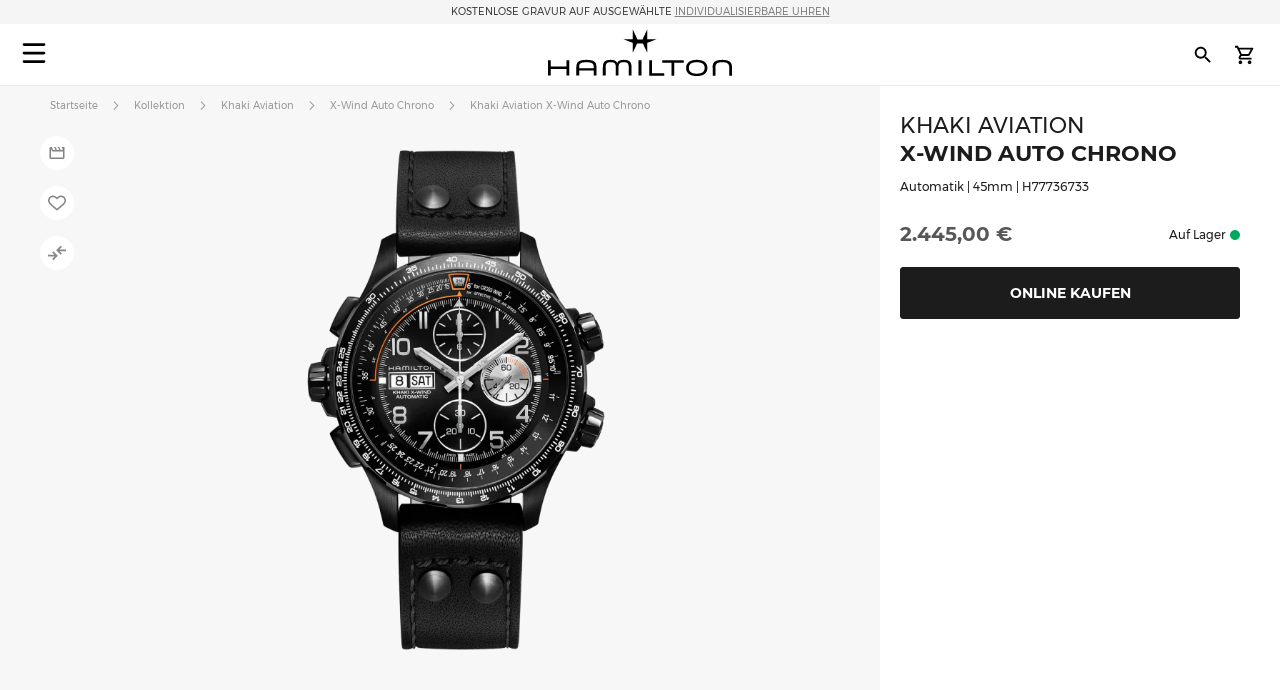

--- FILE ---
content_type: text/html; charset=UTF-8
request_url: https://www.hamiltonwatch.com/de-de/h77736733-khaki-aviation-x-wind-auto-chrono.html
body_size: 48476
content:
<!doctype html>
<html lang="de-DE" data-country="de">
    <head prefix="og: http://ogp.me/ns# fb: http://ogp.me/ns/fb# product: http://ogp.me/ns/product#">
                <meta charset="utf-8"/>
<meta name="title" content="Khaki Aviation X-Wind Auto Chrono - Farbe des Zifferblatts:Schwarz - H77736733 | Hamilton Watch"/>
<meta name="description" content="Innovativ, abenteuerlustig und pr&auml;zise. Das erwarten Piloten von einem Zeitmesser. Und Hamilton liefert. Mit der Khaki X-Wind verf&uuml;gt erstmals eine Armbanduhr &uuml;ber einen Driftwinkelrechner, sodass Piloten genau ablesen k&ouml;nnen, welchen "/>
<meta name="keywords" content="hamilton hamilton watches hamilton khaki hamilton jazzmaster hamilton watches uk hamilton khaki king hamilton khaki field hamilton khaki field mechanical hamilton ventura hamilton automatic watch hamilton mens watch hamilton khaki automatic hamilton khaki mechanical hamilton watches for sale hamilton khaki field automatic hamilton field watch hamilton watches review the view hamilton hamilton khaki watch hamilton chronograph hamilton dive watch hamilton khaki pilot hamilton x wind hamilton watch straps hamilton khaki field automatic 38mm hamilton viewmatic hamilton khaki king automatic hamilton field watch hamilton online vintage hamilton watches hamilton ladies watch hamilton pilot watch hamilton khaki scuba hamilton watch company hamilton automatic hamilton skeleton watch hamilton military watch hamilton watch online hamilton watches any good hamilton khaki automatic 38mm hamilton khaki field 38mm hamilton ventura watch hamilton watch price hamilton khaki navy hamilton below zero hamilton khaki aviation hamilton gmt hamilton elvis watch hamilton khaki automatic 42mm hamilton pocket watch hamilton women's watches hamilton khaki field auto hamilton khaki field watch hamilton khaki field titanium hamilton pilot hamilton khaki titanium hamilton watch jazzmaster hamilton scuba hamilton khaki quartz hamilton khaki 38mm hamilton field mechanical hamilton broadway watch hamilton khaki field mechanical 38mm hamilton watch sale uk hamilton watches wiki hamilton ladies day hamilton mechanical watch hamilton dress watch hamilton khaki navy gmt hamilton khaki chronograph hamilton khaki king scuba hamilton automatic chronograph hamilton khaki field day date hamilton khaki field auto chrono hamilton watch straps uk hamilton watches london watch repair hamilton hamilton khaki field automatic 42mm hamilton khaki navy frogman hamilton aviation watch the martian hamilton watch hamilton khaki pioneer hamilton men in black watch hamilton khaki field officer hamilton khaki field auto 40mm hamilton khaki field 42mm hamilton khaki below zero hamilton watch history hamilton h70555533 old hamilton watches hamilton railroad watch hamilton electric watch hamilton gold watch hamilton khaki auto hamilton watch shop hamilton khaki field quartz hamilton chronograph watches cheap hamilton watches hamilton khaki officer hamilton quartz hamilton aviation hamilton khaki eto hamilton khaki gmt hamilton khaki frogman hamilton khaki field auto 38mm hamilton khaki 42mm hamilton 38mm hamilton gmt watch hamilton khaki field officer mechanical hamilton watch strap replacement hamilton watch repair used hamilton watches hamilton khaki air race hamilton h70455533 hamilton khaki pilot automatic ebay hamilton watch are hamilton watches good hamilton ventura uk hamilton brand hamilton watches in movies swiss watches luxury watches chronograph watch swiss watches for men minimalist watch classic watches large face watches big watch high end watches"/>
<meta name="robots" content="INDEX,FOLLOW"/>
<meta name="viewport" content="width=device-width, initial-scale=1"/>
<meta name="format-detection" content="telephone=no"/>
<title>Khaki Aviation X-Wind Auto Chrono - Farbe des Zifferblatts:Schwarz - H77736733 | Hamilton Watch</title>
<link  rel="stylesheet" type="text/css"  media="all" href="https://www.hamiltonwatch.com/static/version1768482927/_cache/merged/bf28ad4a7a64bffbe5b40f769984a064.min.css" />
<link  rel="stylesheet" type="text/css"  media="screen and (min-width: 768px)" href="https://www.hamiltonwatch.com/static/version1768482927/frontend/Hamilton/Default/de_DE/css/styles-l.min.css" />
<link  rel="stylesheet" type="text/css"  media="print" href="https://www.hamiltonwatch.com/static/version1768482927/frontend/Hamilton/Default/de_DE/css/print.min.css" />
<link  rel="stylesheet" type="text/css"  rel="stylesheet" type="text/css" href="https://www.hamiltonwatch.com/static/version1768482927/frontend/Hamilton/Default/de_DE/css/style.min.css" />
<link  rel="icon" sizes="32x32" href="https://www.hamiltonwatch.com/static/version1768482927/frontend/Hamilton/Default/de_DE/Magento_Theme/favicon.ico" />















<link rel="preload" as="font" crossorigin="anonymous" href="https://www.hamiltonwatch.com/static/version1768482927/frontend/Hamilton/Default/de_DE/fonts/Luma-Icons.woff2" />
<link rel="preload" as="font" crossorigin="anonymous" href="https://www.hamiltonwatch.com/static/version1768482927/frontend/Hamilton/Default/de_DE/fonts/montserrat/Montserrat-Regular.woff2" />
<link rel="preload" as="font" crossorigin="anonymous" href="https://www.hamiltonwatch.com/static/version1768482927/frontend/Hamilton/Default/de_DE/fonts/montserrat/Montserrat-Bold.woff2" />
<link  rel="canonical" href="https://www.hamiltonwatch.com/de-de/h77736733-khaki-aviation-x-wind-auto-chrono.html" />
<link  rel="icon" type="image/x-icon" href="https://www.hamiltonwatch.com/media/favicon/default/favicon.ico" />
<link  rel="shortcut icon" type="image/x-icon" href="https://www.hamiltonwatch.com/media/favicon/default/favicon.ico" />
 <meta name="p:domain_verify" content="YvkU4wkgfs4iTYj6iPLpez05KyVnTiOs"/> 
 <!--J9BX8n3tUqnKS6cAgQ0nJhchhIuOzM2F-->            
            <!-- GOOGLE TAG MANAGER -->
            
            <!-- END GOOGLE TAG MANAGER -->
                

    
    
<meta property="og:type" content="product" />
<meta property="og:title"
      content="Khaki Aviation X-Wind Auto Chrono | H77736733" />
<meta property="og:image"
      content="https://www.hamiltonwatch.com/media/catalog/product/cache/160fc630d3e3910ab46847b7c85a3e4e/h/7/h77736733.png" />
<meta property="og:description"
      content="Innovativ, abenteuerlustig und pr&auml;zise. Das erwarten Piloten von einem Zeitmesser. Und Hamilton liefert. Mit der Khaki X-Wind verf&uuml;gt erstmals eine Armbanduhr &uuml;ber einen Driftwinkelrechner, sodass Piloten genau ablesen k&ouml;nnen, welchen Einfluss Seitenwinde auf ihre Flugstrecke haben werden. Das technische Design und das Automatikwerk machen die Uhr au&szlig;erdem f&uuml;r den Alltag des urbanen Fliegers zu einem perfekten Copiloten auch am Boden. Das neue Modell besitzt ein 45-mm-Geh&auml;use und f&uuml;gt seinem Look durch die schwarze PVD-Beschichtung eine diskrete Note hinzu. 
Erscheint in Space Cadet (2024), getragen vonRudolph Bolton, gespielt von Dave Foley&nbsp;" />
<meta property="og:url" content="https://www.hamiltonwatch.com/de-de/h77736733-khaki-aviation-x-wind-auto-chrono.html" />
    <meta property="product:price:amount" content="2445"/>
    <meta property="product:price:currency"
      content="EUR"/>
<link rel="alternate" href="https://www.hamiltonwatch.com/de-de/h77736733-khaki-aviation-x-wind-auto-chrono.html" hreflang="de-DE"/>
<link rel="alternate" href="https://www.hamiltonwatch.com/en-int/h77736733-khaki-aviation-x-wind-auto-chrono.html" hreflang="x-default" />
<link rel="alternate" href="https://www.hamiltonwatch.com/en-int/h77736733-khaki-aviation-x-wind-auto-chrono.html" hreflang="en-CH" />
<link rel="alternate" href="https://www.hamiltonwatch.com/en-us/h77736733-khaki-aviation-x-wind-auto-chrono.html" hreflang="en-US"/>
<link rel="alternate" href="https://www.hamiltonwatch.com/de-at/h77736733-khaki-aviation-x-wind-auto-chrono.html" hreflang="de-AT"/>
<link rel="alternate" href="https://www.hamiltonwatch.com/nl-be/h77736733-khaki-aviation-x-wind-auto-chrono.html" hreflang="nl-BE"/>
<link rel="alternate" href="https://www.hamiltonwatch.com/en-ca/h77736733-khaki-aviation-x-wind-auto-chrono.html" hreflang="en-CA"/>
<link rel="alternate" href="https://www.hamiltonwatch.cn/zhs-cn/h77736733-khaki-aviation-x-wind-auto-chrono.html" hreflang="zh-Hans-CN"/>
<link rel="alternate" href="https://www.hamiltonwatch.com/en-gr/h77736733-khaki-aviation-x-wind-auto-chrono.html" hreflang="en-GR"/>
<link rel="alternate" href="https://www.hamiltonwatch.com/fr-fr/h77736733-khaki-aviation-x-wind-auto-chrono.html" hreflang="fr-FR"/>
<link rel="alternate" href="https://www.hamiltonwatch.com/it-it/h77736733-khaki-aviation-x-wind-auto-chrono.html" hreflang="it-IT"/>
<link rel="alternate" href="https://www.hamiltonwatch.com/zht-hk/h77736733-khaki-aviation-x-wind-auto-chrono.html" hreflang="zh-Hant-HK"/>
<link rel="alternate" href="https://www.hamiltonwatch.com/en-ie/h77736733-khaki-aviation-x-wind-auto-chrono.html" hreflang="en-IE"/>
<link rel="alternate" href="https://www.hamiltonwatch.com/ja-jp/h77736733-khaki-aviation-x-wind-auto-chrono.html" hreflang="ja-JP"/>
<link rel="alternate" href="https://www.hamiltonwatch.com/en-lu/h77736733-khaki-aviation-x-wind-auto-chrono.html" hreflang="en-LU"/>
<link rel="alternate" href="https://www.hamiltonwatch.com/zhs-mo/h77736733-khaki-aviation-x-wind-auto-chrono.html" hreflang="zh-Hans-MO"/>
<link rel="alternate" href="https://www.hamiltonwatch.com/en-my/h77736733-khaki-aviation-x-wind-auto-chrono.html" hreflang="en-MY"/>
<link rel="alternate" href="https://www.hamiltonwatch.com/es-mx/h77736733-khaki-aviation-x-wind-auto-chrono.html" hreflang="es-MX"/>
<link rel="alternate" href="https://www.hamiltonwatch.com/nl-nl/h77736733-khaki-aviation-x-wind-auto-chrono.html" hreflang="nl-NL"/>
<link rel="alternate" href="https://www.hamiltonwatch.com/ru-ru/h77736733-khaki-aviation-x-wind-auto-chrono.html" hreflang="ru-RU"/>
<link rel="alternate" href="https://www.hamiltonwatch.com/en-sg/h77736733-khaki-aviation-x-wind-auto-chrono.html" hreflang="en-SG"/>
<link rel="alternate" href="https://www.hamiltonwatch.com/en-au/h77736733-khaki-aviation-x-wind-auto-chrono.html" hreflang="en-AU"/>
<link rel="alternate" href="https://www.hamiltonwatch.com/ko-kr/h77736733-khaki-aviation-x-wind-auto-chrono.html" hreflang="ko-KR"/>
<link rel="alternate" href="https://www.hamiltonwatch.com/es-es/h77736733-khaki-aviation-x-wind-auto-chrono.html" hreflang="es-ES"/>
<link rel="alternate" href="https://www.hamiltonwatch.com/fr-ch/h77736733-khaki-aviation-x-wind-auto-chrono.html" hreflang="fr-CH"/>
<link rel="alternate" href="https://www.hamiltonwatch.com/zht-tw/h77736733-khaki-aviation-x-wind-auto-chrono.html" hreflang="zh-Hant-TW"/>
<link rel="alternate" href="https://www.hamiltonwatch.com/en-th/h77736733-khaki-aviation-x-wind-auto-chrono.html" hreflang="en-TH"/>
<link rel="alternate" href="https://www.hamiltonwatch.com/tr-tr/h77736733-khaki-aviation-x-wind-auto-chrono.html" hreflang="tr-TR"/>
<link rel="alternate" href="https://www.hamiltonwatch.com/en-gb/h77736733-khaki-aviation-x-wind-auto-chrono.html" hreflang="en-GB"/>
<link rel="alternate" href="https://www.hamiltonwatch.com/fr-be/h77736733-khaki-aviation-x-wind-auto-chrono.html" hreflang="fr-BE"/>
<link rel="alternate" href="https://www.hamiltonwatch.com/fr-ca/h77736733-khaki-aviation-x-wind-auto-chrono.html" hreflang="fr-CA"/>
<link rel="alternate" href="https://www.hamiltonwatch.com/zht-sg/h77736733-khaki-aviation-x-wind-auto-chrono.html" hreflang="zh-Hant-SG"/>
<link rel="alternate" href="https://www.hamiltonwatch.com/en-ch/h77736733-khaki-aviation-x-wind-auto-chrono.html" hreflang="en-CH"/>
<link rel="alternate" href="https://www.hamiltonwatch.com/de-ch/h77736733-khaki-aviation-x-wind-auto-chrono.html" hreflang="de-CH"/>
<link rel="alternate" href="https://www.hamiltonwatch.com/en-hk/h77736733-khaki-aviation-x-wind-auto-chrono.html" hreflang="en-HK"/>
<link rel="alternate" href="https://www.hamiltonwatch.com/da-dk/h77736733-khaki-aviation-x-wind-auto-chrono.html" hreflang="en-DK"/>
<link rel="alternate" href="https://www.hamiltonwatch.com/fi-fi/h77736733-khaki-aviation-x-wind-auto-chrono.html" hreflang="en-FI"/>
<link rel="alternate" href="https://www.hamiltonwatch.com/no-no/h77736733-khaki-aviation-x-wind-auto-chrono.html" hreflang="en-NO"/>
<link rel="alternate" href="https://www.hamiltonwatch.com/sv-se/h77736733-khaki-aviation-x-wind-auto-chrono.html" hreflang="en-SE"/>
<link rel="alternate" href="https://www.hamiltonwatch.com/fr-lu/h77736733-khaki-aviation-x-wind-auto-chrono.html" hreflang="fr-LU"/>
    
<script>(window.BOOMR_mq=window.BOOMR_mq||[]).push(["addVar",{"rua.upush":"false","rua.cpush":"false","rua.upre":"false","rua.cpre":"false","rua.uprl":"false","rua.cprl":"false","rua.cprf":"false","rua.trans":"","rua.cook":"false","rua.ims":"false","rua.ufprl":"false","rua.cfprl":"false","rua.isuxp":"false","rua.texp":"norulematch","rua.ceh":"false","rua.ueh":"false","rua.ieh.st":"0"}]);</script>
                              <script>!function(e){var n="https://s.go-mpulse.net/boomerang/";if("False"=="True")e.BOOMR_config=e.BOOMR_config||{},e.BOOMR_config.PageParams=e.BOOMR_config.PageParams||{},e.BOOMR_config.PageParams.pci=!0,n="https://s2.go-mpulse.net/boomerang/";if(window.BOOMR_API_key="GUU6E-BUYJM-5YZ4Z-RE2KC-CDSG3",function(){function e(){if(!o){var e=document.createElement("script");e.id="boomr-scr-as",e.src=window.BOOMR.url,e.async=!0,i.parentNode.appendChild(e),o=!0}}function t(e){o=!0;var n,t,a,r,d=document,O=window;if(window.BOOMR.snippetMethod=e?"if":"i",t=function(e,n){var t=d.createElement("script");t.id=n||"boomr-if-as",t.src=window.BOOMR.url,BOOMR_lstart=(new Date).getTime(),e=e||d.body,e.appendChild(t)},!window.addEventListener&&window.attachEvent&&navigator.userAgent.match(/MSIE [67]\./))return window.BOOMR.snippetMethod="s",void t(i.parentNode,"boomr-async");a=document.createElement("IFRAME"),a.src="about:blank",a.title="",a.role="presentation",a.loading="eager",r=(a.frameElement||a).style,r.width=0,r.height=0,r.border=0,r.display="none",i.parentNode.appendChild(a);try{O=a.contentWindow,d=O.document.open()}catch(_){n=document.domain,a.src="javascript:var d=document.open();d.domain='"+n+"';void(0);",O=a.contentWindow,d=O.document.open()}if(n)d._boomrl=function(){this.domain=n,t()},d.write("<bo"+"dy onload='document._boomrl();'>");else if(O._boomrl=function(){t()},O.addEventListener)O.addEventListener("load",O._boomrl,!1);else if(O.attachEvent)O.attachEvent("onload",O._boomrl);d.close()}function a(e){window.BOOMR_onload=e&&e.timeStamp||(new Date).getTime()}if(!window.BOOMR||!window.BOOMR.version&&!window.BOOMR.snippetExecuted){window.BOOMR=window.BOOMR||{},window.BOOMR.snippetStart=(new Date).getTime(),window.BOOMR.snippetExecuted=!0,window.BOOMR.snippetVersion=12,window.BOOMR.url=n+"GUU6E-BUYJM-5YZ4Z-RE2KC-CDSG3";var i=document.currentScript||document.getElementsByTagName("script")[0],o=!1,r=document.createElement("link");if(r.relList&&"function"==typeof r.relList.supports&&r.relList.supports("preload")&&"as"in r)window.BOOMR.snippetMethod="p",r.href=window.BOOMR.url,r.rel="preload",r.as="script",r.addEventListener("load",e),r.addEventListener("error",function(){t(!0)}),setTimeout(function(){if(!o)t(!0)},3e3),BOOMR_lstart=(new Date).getTime(),i.parentNode.appendChild(r);else t(!1);if(window.addEventListener)window.addEventListener("load",a,!1);else if(window.attachEvent)window.attachEvent("onload",a)}}(),"".length>0)if(e&&"performance"in e&&e.performance&&"function"==typeof e.performance.setResourceTimingBufferSize)e.performance.setResourceTimingBufferSize();!function(){if(BOOMR=e.BOOMR||{},BOOMR.plugins=BOOMR.plugins||{},!BOOMR.plugins.AK){var n=""=="true"?1:0,t="",a="aoaqpadio667a2lqlu5a-f-4da27b9e3-clientnsv4-s.akamaihd.net",i="false"=="true"?2:1,o={"ak.v":"39","ak.cp":"1519967","ak.ai":parseInt("913241",10),"ak.ol":"0","ak.cr":8,"ak.ipv":4,"ak.proto":"h2","ak.rid":"3554d24","ak.r":35417,"ak.a2":n,"ak.m":"dsca","ak.n":"essl","ak.bpcip":"3.129.7.0","ak.cport":48084,"ak.gh":"104.119.189.236","ak.quicv":"","ak.tlsv":"tls1.3","ak.0rtt":"","ak.0rtt.ed":"","ak.csrc":"-","ak.acc":"","ak.t":"1768971578","ak.ak":"hOBiQwZUYzCg5VSAfCLimQ==lVe78ROtExgoY5wOc398Mp02nV3o1Bkspafig3PzKt+ksOwwc/T/fcs3trMFmh3/fdoeGP+2036H3rFpc3RcqeOUy9ogXib8/4PvDPZol4rKqQY3at+lXl0iC+5o6JPzrLzAgnHakZDrbdR5D00R8ZVxz21IiMxGzl7+4tpsAqlzuByz5WLw2yh17DcERNNZs50GUE81S1n3Z9VmEtfr8Kt/110Ex2DfHJZz1AmXr/jQXeusbg2D4lrSAnOyXYPo7CQYZtBJIzuO3Z/NZ7f1CsN6j8IbNw76OiuKtliPA6M03xPKok0iegq9C5Bh7hl/D3PLDxrb2h1f7UBPvmSyM/8SHN2k9xWpgIIS6Q87n0vCTyW1moGXOQkINXLsyJj2rG1uhTwRqwRtp1CtybWUtOO88WDTJWqRKi21xvxEkqM=","ak.pv":"57","ak.dpoabenc":"","ak.tf":i};if(""!==t)o["ak.ruds"]=t;var r={i:!1,av:function(n){var t="http.initiator";if(n&&(!n[t]||"spa_hard"===n[t]))o["ak.feo"]=void 0!==e.aFeoApplied?1:0,BOOMR.addVar(o)},rv:function(){var e=["ak.bpcip","ak.cport","ak.cr","ak.csrc","ak.gh","ak.ipv","ak.m","ak.n","ak.ol","ak.proto","ak.quicv","ak.tlsv","ak.0rtt","ak.0rtt.ed","ak.r","ak.acc","ak.t","ak.tf"];BOOMR.removeVar(e)}};BOOMR.plugins.AK={akVars:o,akDNSPreFetchDomain:a,init:function(){if(!r.i){var e=BOOMR.subscribe;e("before_beacon",r.av,null,null),e("onbeacon",r.rv,null,null),r.i=!0}return this},is_complete:function(){return!0}}}}()}(window);</script></head>
    <body data-container="body"
          data-mage-init='{"loaderAjax": {}, "loader": { "icon": "https://www.hamiltonwatch.com/static/version1768482927/frontend/Hamilton/Default/de_DE/images/loader-2.gif"}}'
        id="html-body" class="catalog-product-view product-h77736733-khaki-aviation-x-wind-auto-chrono page-layout-1column">
        <div data-mage-init='{"tagmanager-js-event-manager": {
    "parameters" : {"page_type":3}    }}'>
</div>

<div data-mage-init='{
    "sgecom-ga4-tagmanager": {
        "config" : {"store_code":"de-de","country_code":"DE","currency":"EUR"},
        "cookies": {"customer_login":"customer_logged_in","added_to_cart":"ga4_added_to_cart","removed_from_cart":"ga4_removed_from_cart","add_to_wishlist":"ga4_add_to_wishlist","internal_ip":"internal_ip"},
        "parameters":{"product":{"event":"EEC - Item Detail View","event_name":"view_item","view_item":{"currency":"EUR","items":[{"item_id":"H77736733","item_brand":"Hamilton","item_category":"automatic","item_category2":"Khaki Aviation","item_category3":"stainless_steel","item_name":"Khaki Aviation X-Wind Auto Chrono","price":2445,"item_list_name":"product page","item_list_id":"product_page","index":0,"quantity":1}]}},"page_type":3,"genders":{"customer":[{"id":1,"value":"Herr","default_value":"Male"},{"id":2,"value":"Frau","default_value":"Female"},{"id":3,"value":"Keine Angabe","default_value":"Not Specified"}],"customer_address":[{"id":5716,"value":"Male","default_value":"Male"},{"id":5717,"value":"Female","default_value":"Female"},{"id":5718,"value":"Not Specified","default_value":"Not Specified"}]}},
        "init_events" : [{"event":"Page Meta","page_type":3,"website_country":"DE","website_language":"DE","page_category":"product","gtm_container_version":"GTM-M9MHLB","website_currency":"EUR","website_type":"ecommerce","environment":"live","hamilton_status":"status_current_collection","in_stock":"in stock","product_collection":"Khaki Aviation","product_type":"watch"}],
        "dom_ready_events" : []        }
    }'>
</div>

<div data-mage-init='{"ga4-tagmanager-form-error": {}}'>
</div>




    
        
<div class="cookie-status-message" id="cookie-status">
    The store will not work correctly when cookies are disabled.</div>





    <!-- GOOGLE TAG MANAGER -->
    <noscript>
        <iframe src="https://www.googletagmanager.com/ns.html?id=GTM-M9MHLB"
                height="0" width="0" style="display:none;visibility:hidden"></iframe>
    </noscript>
    <!-- END GOOGLE TAG MANAGER -->


<div data-mage-init='{"hamiltonMain": {}}'></div>

<div data-mage-init='{ "sgecomMainMenu": {
    "url": { "update_heros" : "https://www.hamiltonwatch.com/de-de/hamilton/menu/getHeroes/",
    "store_switcher": "https://www.hamiltonwatch.com/de-de/hamilton/menu/getStoreSwitcher/",
    "mini_cart": "https://www.hamiltonwatch.com/de-de/hamilton/cart/minicart/"},
    "page_context": {
        "full_action_name": "catalog_product_view",
        "id": "402"
    }
}}'></div>

<a data-mage-init='{"scrollTop": {"fixed": true, "hideAtTop": true}}'
   class="top-icon mobile bottom right fixed"
   title="Top icon mobile"
   href="#">
    <img
        class="lazy"
        src="data:image/svg+xml,%3Csvg xmlns='http://www.w3.org/2000/svg' viewBox='0 0 1 1'%3E%3C/svg%3E"
        data-src="https://www.hamiltonwatch.com/static/version1768482927/frontend/Hamilton/Default/de_DE/Hamilton_Theme/images/icons/top-icon.svg"
        width="22"
        height="22"
        alt="Top icon mobile">
</a>

    <div id="current-locale-code" data-current-locale-code="de_DE"></div>

<div data-mage-init='{"focusOn": {"focusOnStart": true}}'></div>


    <div class="has-header-message"></div>
    <div class="has-not-transparent-header"></div>


<div id="price-format" data-bind="scope:'price-format'">
    
</div>



<div data-mage-init='{"sgecom-tagmanager": {"cookies" : {"added_to_cart" : "sgecom_added_to_cart", "removed_from_cart" : "sgecom_removed_to_cart"}, "parameters" : {"page_type":3,"config":{"redirect_to_cart":true},"page":"E-comm\/DE\/de\/products\/H77736733","currency":"EUR","product":{"sku":"H77736733","name":"Khaki Aviation X-Wind Auto Chrono","image":"https:\/\/www.hamiltonwatch.com\/media\/catalog\/product\/cache\/d6b41303724cda1759dfa06b290914fe\/h\/7\/h77736733.png","url":"https:\/\/www.hamiltonwatch.com\/de-de\/h77736733-khaki-aviation-x-wind-auto-chrono.html","price":2445,"currency":"EUR","in_stock":"in stock"}}}}'>
</div>

<div data-mage-init='{"tagmanager-cms": {}}'></div>
<div class="page-wrapper"><header class="page-header"><div class="panel wrapper"><div class="panel header"><a class="action skip contentarea"
   href="#contentarea">
    <span>
        Skip to Content    </span>
</a>
<div class="header-message">
            <span class="slick-slide">KOSTENLOSE GRAVUR AUF AUSGEWÄHLTE<a href="https://www.hamiltonwatch.com/de-de/filter-by/engraving-watches.html"style="color: grey">&nbsp;<u>INDIVIDUALISIERBARE UHREN</u></a> </span>
    </div>

</div></div><div id="hamilton-header-wrapper" class="header-default">
    <div class="header content row"><nav class="mega-menu menu-left-container col-4"><div id="sgecom-main-menu" data-bind="scope:'sgecomMenuMainMenu'">
    <!-- ko template: getTemplate() --><!-- /ko -->
    
</div>
</nav><div class="logo-container no-padding col-4"><a
    class="logo"
    href="https://www.hamiltonwatch.com/de-de/"
    title="Hamilton&#x20;Uhren"
    aria-label="Hamilton&#x20;Uhren">
    <img
        src="data:image/svg+xml,%3Csvg xmlns='http://www.w3.org/2000/svg' viewBox='0 0 200> 53'%3E%3C/svg%3E"
        data-src="https://www.hamiltonwatch.com/static/version1768482927/frontend/Hamilton/Default/de_DE/images/logo.svg"
        title="Hamilton&#x20;Uhren"
        alt="Hamilton&#x20;Uhren"
        class="lazy"
        width="200"        height="53"    />
</a>
</div><nav class="mega-menu menu-right-container col-4"><ul id="main-menu-right" class="nav-menu">
    <li class="nav-item none block-xl store-switcher">
        <a href="#" class="store-switcher-button"
           role="button" aria-haspopup="true" aria-expanded="false" tabindex="0" aria-label="Store Switcher">
                <span class="sr">Deutsch</span>
                <img
                    src="data:image/svg+xml,%3Csvg xmlns='http://www.w3.org/2000/svg' viewBox='0 0 1 1'%3E%3C/svg%3E"
                    data-src="https://www.hamiltonwatch.com/static/version1768482927/frontend/Hamilton/Default/de_DE/Hamilton_Theme/images/icons/store-switcher.svg"
                    alt=""
                    width="22"
                    height="22"
                    class="lazy">
        </a>
        <div class="sub-nav">
            <div class="store-switcher-content">
                



<div class="continent col-12 col-3-xl">
    
    <div class="menu-title">
        International    </div>
        <ul class="sub-nav-group">
                    <li>
                <a href="https://www.hamiltonwatch.com/en-int/h77736733-khaki-aviation-x-wind-auto-chrono.html" lang="en-US">
                                <span class="text">
                    English                </span>
                </a>

                            </li>
                </ul>
    
    <div class="menu-title">
        Americas    </div>
        <ul class="sub-nav-group">
                    <li class="sub-menu">
                <a href="#" lang="en">
                                    <span class="cart-icon" role="img" aria-label="Country&#x20;has&#x20;ecommerce"></span>
                                    <span class="text">
                    Canada                </span>
                </a>

                                    <div class="sub-menu-container">
                        <ul class="sub-nav-group">
                                                                <li>
                                        <a href="https://www.hamiltonwatch.com/en-ca/h77736733-khaki-aviation-x-wind-auto-chrono.html" lang="en-CA">English</a>
                                    </li>
                                                                    <li>
                                        <a href="https://www.hamiltonwatch.com/fr-ca/h77736733-khaki-aviation-x-wind-auto-chrono.html" lang="fr-CA">français</a>
                                    </li>
                                                        </ul>
                    </div>
                                </li>
                        <li>
                <a href="https://www.hamiltonwatch.com/en-us/h77736733-khaki-aviation-x-wind-auto-chrono.html" lang="en-US">
                                    <span class="cart-icon" role="img" aria-label="Country&#x20;has&#x20;ecommerce"></span>
                                    <span class="text">
                    United States                </span>
                </a>

                            </li>
                        <li>
                <a href="https://www.hamiltonwatch.com/es-mx/h77736733-khaki-aviation-x-wind-auto-chrono.html" lang="es-MX">
                                <span class="text">
                    México                </span>
                </a>

                            </li>
                </ul>
    
    <div class="menu-title">
        Oceania    </div>
        <ul class="sub-nav-group">
                    <li>
                <a href="https://www.hamiltonwatch.com/en-au/h77736733-khaki-aviation-x-wind-auto-chrono.html" lang="en-US">
                                    <span class="cart-icon" role="img" aria-label="Country&#x20;has&#x20;ecommerce"></span>
                                    <span class="text">
                    Australia                </span>
                </a>

                            </li>
                </ul>
    
</div>

<div class="continent col-12 col-3-xl">
    
    <div class="menu-title">
        Asia    </div>
        <ul class="sub-nav-group">
                    <li>
                <a href="https://www.hamiltonwatch.com/ja-jp/h77736733-khaki-aviation-x-wind-auto-chrono.html" lang="ja-JP">
                                    <span class="cart-icon" role="img" aria-label="Country&#x20;has&#x20;ecommerce"></span>
                                    <span class="text">
                    日本                </span>
                </a>

                            </li>
                        <li class="sub-menu">
                <a href="#" lang="en">
                                    <span class="cart-icon" role="img" aria-label="Country&#x20;has&#x20;ecommerce"></span>
                                    <span class="text">
                    香港特別行政區<br>Hong Kong SAR                </span>
                </a>

                                    <div class="sub-menu-container">
                        <ul class="sub-nav-group">
                                                                <li>
                                        <a href="https://www.hamiltonwatch.com/en-hk/h77736733-khaki-aviation-x-wind-auto-chrono.html" lang="en-HK">English</a>
                                    </li>
                                                                    <li>
                                        <a href="https://www.hamiltonwatch.com/zht-hk/h77736733-khaki-aviation-x-wind-auto-chrono.html" lang="zh-Hant-HK">繁體中文</a>
                                    </li>
                                                        </ul>
                    </div>
                                </li>
                        <li>
                <a href="https://www.hamiltonwatch.com/tr-tr/h77736733-khaki-aviation-x-wind-auto-chrono.html" lang="tr-TR">
                                <span class="text">
                    Türkiye                </span>
                </a>

                            </li>
                        <li>
                <a href="https://www.hamiltonwatch.com/ko-kr/h77736733-khaki-aviation-x-wind-auto-chrono.html" lang="ko-KR">
                                <span class="text">
                    대한민국                </span>
                </a>

                            </li>
                        <li>
                <a href="https://www.hamiltonwatch.cn/zhs-cn/h77736733-khaki-aviation-x-wind-auto-chrono.html" lang="zh-Hans-CN">
                                <span class="text">
                    中国                </span>
                </a>

                            </li>
                        <li>
                <a href="https://www.hamiltonwatch.com/zhs-mo/h77736733-khaki-aviation-x-wind-auto-chrono.html" lang="zh-Hans-CN">
                                <span class="text">
                    澳門特別行政區                </span>
                </a>

                            </li>
                        <li>
                <a href="https://www.hamiltonwatch.com/zht-tw/h77736733-khaki-aviation-x-wind-auto-chrono.html" lang="zh-Hant-TW">
                                <span class="text">
                    臺灣地區                </span>
                </a>

                            </li>
                        <li>
                <a href="https://www.hamiltonwatch.com/en-my/h77736733-khaki-aviation-x-wind-auto-chrono.html" lang="en-US">
                                <span class="text">
                    Malaysia                </span>
                </a>

                            </li>
                        <li class="sub-menu">
                <a href="#" lang="en">
                                <span class="text">
                    Singapore                </span>
                </a>

                                    <div class="sub-menu-container">
                        <ul class="sub-nav-group">
                                                                <li>
                                        <a href="https://www.hamiltonwatch.com/en-sg/h77736733-khaki-aviation-x-wind-auto-chrono.html" lang="en-US">English</a>
                                    </li>
                                                                    <li>
                                        <a href="https://www.hamiltonwatch.com/zht-sg/h77736733-khaki-aviation-x-wind-auto-chrono.html" lang="zh-Hant-HK">繁體中文</a>
                                    </li>
                                                        </ul>
                    </div>
                                </li>
                        <li>
                <a href="https://www.hamiltonwatch.com/en-th/h77736733-khaki-aviation-x-wind-auto-chrono.html" lang="en-US">
                                <span class="text">
                    Thailand                </span>
                </a>

                            </li>
                </ul>
    
</div>

<div class="continent col-12 col-3-xl">
    
    <div class="menu-title">
        Europe    </div>
        <ul class="sub-nav-group">
                    <li class="sub-menu">
                <a href="#" lang="en">
                                    <span class="cart-icon" role="img" aria-label="Country&#x20;has&#x20;ecommerce"></span>
                                    <span class="text">
                    Belgium                </span>
                </a>

                                    <div class="sub-menu-container">
                        <ul class="sub-nav-group">
                                                                <li>
                                        <a href="https://www.hamiltonwatch.com/fr-be/h77736733-khaki-aviation-x-wind-auto-chrono.html" lang="fr-BE">français</a>
                                    </li>
                                                                    <li>
                                        <a href="https://www.hamiltonwatch.com/nl-be/h77736733-khaki-aviation-x-wind-auto-chrono.html" lang="nl-BE">Nederlands</a>
                                    </li>
                                                        </ul>
                    </div>
                                </li>
                        <li>
                <a href="https://www.hamiltonwatch.com/de-de/h77736733-khaki-aviation-x-wind-auto-chrono.html" lang="de-DE">
                                    <span class="cart-icon" role="img" aria-label="Country&#x20;has&#x20;ecommerce"></span>
                                    <span class="text">
                    Deutschland                </span>
                </a>

                            </li>
                        <li>
                <a href="https://www.hamiltonwatch.com/es-es/h77736733-khaki-aviation-x-wind-auto-chrono.html" lang="es-ES">
                                    <span class="cart-icon" role="img" aria-label="Country&#x20;has&#x20;ecommerce"></span>
                                    <span class="text">
                    España                </span>
                </a>

                            </li>
                        <li>
                <a href="https://www.hamiltonwatch.com/fr-fr/h77736733-khaki-aviation-x-wind-auto-chrono.html" lang="fr-FR">
                                    <span class="cart-icon" role="img" aria-label="Country&#x20;has&#x20;ecommerce"></span>
                                    <span class="text">
                    France                </span>
                </a>

                            </li>
                        <li>
                <a href="https://www.hamiltonwatch.com/en-ie/h77736733-khaki-aviation-x-wind-auto-chrono.html" lang="en-IE">
                                    <span class="cart-icon" role="img" aria-label="Country&#x20;has&#x20;ecommerce"></span>
                                    <span class="text">
                    Ireland                </span>
                </a>

                            </li>
                        <li>
                <a href="https://www.hamiltonwatch.com/it-it/h77736733-khaki-aviation-x-wind-auto-chrono.html" lang="it-IT">
                                    <span class="cart-icon" role="img" aria-label="Country&#x20;has&#x20;ecommerce"></span>
                                    <span class="text">
                    Italia                </span>
                </a>

                            </li>
                        <li>
                <a href="https://www.hamiltonwatch.com/nl-nl/h77736733-khaki-aviation-x-wind-auto-chrono.html" lang="nl-NL">
                                    <span class="cart-icon" role="img" aria-label="Country&#x20;has&#x20;ecommerce"></span>
                                    <span class="text">
                    Nederland                </span>
                </a>

                            </li>
                        <li>
                <a href="https://www.hamiltonwatch.com/de-at/h77736733-khaki-aviation-x-wind-auto-chrono.html" lang="de-AT">
                                    <span class="cart-icon" role="img" aria-label="Country&#x20;has&#x20;ecommerce"></span>
                                    <span class="text">
                    Österreich                </span>
                </a>

                            </li>
                        <li class="sub-menu">
                <a href="#" lang="en">
                                    <span class="cart-icon" role="img" aria-label="Country&#x20;has&#x20;ecommerce"></span>
                                    <span class="text">
                    Switzerland                </span>
                </a>

                                    <div class="sub-menu-container">
                        <ul class="sub-nav-group">
                                                                <li>
                                        <a href="https://www.hamiltonwatch.com/de-ch/h77736733-khaki-aviation-x-wind-auto-chrono.html" lang="de-CH">Deutsch</a>
                                    </li>
                                                                    <li>
                                        <a href="https://www.hamiltonwatch.com/en-ch/h77736733-khaki-aviation-x-wind-auto-chrono.html" lang="en-US">English</a>
                                    </li>
                                                                    <li>
                                        <a href="https://www.hamiltonwatch.com/fr-ch/h77736733-khaki-aviation-x-wind-auto-chrono.html" lang="fr-CH">français</a>
                                    </li>
                                                        </ul>
                    </div>
                                </li>
                        <li>
                <a href="https://www.hamiltonwatch.com/en-gb/h77736733-khaki-aviation-x-wind-auto-chrono.html" lang="en-GB">
                                    <span class="cart-icon" role="img" aria-label="Country&#x20;has&#x20;ecommerce"></span>
                                    <span class="text">
                    United Kingdom                </span>
                </a>

                            </li>
                </ul>
    
</div>

<div class="continent col-12 col-3-xl no-title">
        <ul class="sub-nav-group">
                    <li>
                <a href="https://www.hamiltonwatch.com/da-dk/h77736733-khaki-aviation-x-wind-auto-chrono.html" lang="en-US">
                                <span class="text">
                    Denmark                </span>
                </a>

                            </li>
                        <li>
                <a href="https://www.hamiltonwatch.com/fi-fi/h77736733-khaki-aviation-x-wind-auto-chrono.html" lang="en-US">
                                <span class="text">
                    Finland                </span>
                </a>

                            </li>
                        <li>
                <a href="https://www.hamiltonwatch.com/en-gr/h77736733-khaki-aviation-x-wind-auto-chrono.html" lang="en-US">
                                <span class="text">
                    Greece                </span>
                </a>

                            </li>
                        <li class="sub-menu">
                <a href="#" lang="en">
                                    <span class="cart-icon" role="img" aria-label="Country&#x20;has&#x20;ecommerce"></span>
                                    <span class="text">
                    Luxembourg                </span>
                </a>

                                    <div class="sub-menu-container">
                        <ul class="sub-nav-group">
                                                                <li>
                                        <a href="https://www.hamiltonwatch.com/en-lu/h77736733-khaki-aviation-x-wind-auto-chrono.html" lang="en-US">English</a>
                                    </li>
                                                                    <li>
                                        <a href="https://www.hamiltonwatch.com/fr-lu/h77736733-khaki-aviation-x-wind-auto-chrono.html" lang="fr-FR">français</a>
                                    </li>
                                                        </ul>
                    </div>
                                </li>
                        <li>
                <a href="https://www.hamiltonwatch.com/no-no/h77736733-khaki-aviation-x-wind-auto-chrono.html" lang="en-US">
                                <span class="text">
                    Norway                </span>
                </a>

                            </li>
                        <li>
                <a href="https://www.hamiltonwatch.com/ru-ru/h77736733-khaki-aviation-x-wind-auto-chrono.html" lang="ru-RU">
                                <span class="text">
                    Россия                </span>
                </a>

                            </li>
                        <li>
                <a href="https://www.hamiltonwatch.com/sv-se/h77736733-khaki-aviation-x-wind-auto-chrono.html" lang="en-US">
                                <span class="text">
                    Sweden                </span>
                </a>

                            </li>
                </ul>
    
</div>
            </div>
        </div>
    </li>
</ul>
<div class="store-locator-wrapper">
    <a class="store-locator-link" href="https://www.hamiltonwatch.com/de-de/store-locator/" title="Store Locator">
        <img class="store-locator-icon lazy"
             src="data:image/svg+xml,%3Csvg xmlns='http://www.w3.org/2000/svg' viewBox='0 0 1 1'%3E%3C/svg%3E"
             data-src="https://www.hamiltonwatch.com/static/version1768482927/frontend/Hamilton/Default/de_DE/Hamilton_StoreLocator/images/pin-icon.svg"
             alt="Store Locator">
    </a>
</div>
<div data-block="header-search" class="search-wrapper">
    <a href="#" class="action search-button search-icon" tabindex="0" data-trigger="trigger" role="button"
       aria-label="Suche">
        <img
            src="data:image/svg+xml,%3Csvg xmlns='http://www.w3.org/2000/svg' viewBox='0 0 1 1'%3E%3C/svg%3E"
            data-src="https://www.hamiltonwatch.com/static/version1768482927/frontend/Hamilton/Default/de_DE/Hamilton_Theme/images/icons/search-icon.svg"
            alt="Toggle Search"
            width="22"
            height="22"
            class="lazy">
    </a>
</div>
<div class="block block-search"
     data-role="dropdownDialog"
     data-mage-init='{
        "dropdownDialog": {
            "appendTo": "[data-block=header-search]",
            "triggerTarget":"[data-trigger=trigger]",
            "timeout": 2000,
            "closeOnMouseLeave": false,
            "closeOnEscape": true,
            "autoOpen": false,
            "triggerClass": "active",
            "parentClass": "active",
            "defaultDialogClass": "search-content-wrapper",
            "buttons": []
        }
     }'
     style="display:none">
    <div id="search-content-wrapper" data-bind="scope: 'hamiltonAdvancedSearch'">
        <!-- ko template: getTemplate() --><!-- /ko -->
    </div>
</div>

<div class="register-my-watch-icon-wrapper">
    <a class="register-my-watch-link" href="https://www.hamiltonwatch.com/de-de/registermywatch/register/" title="Meine Uhr registrieren">
        <img class="register-my-watch-icon lazy"
             src="data:image/svg+xml,%3Csvg xmlns='http://www.w3.org/2000/svg' viewBox='0 0 1 1'%3E%3C/svg%3E"
             data-src="https://www.hamiltonwatch.com/static/version1768482927/frontend/Hamilton/Default/de_DE/SgEcom_RegisterMyWatch/images/icon.svg"
             alt="Meine Uhr registrieren">
    </a>
</div>
    <ul class="menu-right-secondary nav-menu none block-xl">
        <li class="customer-account">
            <a href="https://www.hamiltonwatch.com/de-de/customer/account/login/" rel="nofollow" aria-label="Kundenkonto">
                <span class="sr">Kundenkonto</span>
                <img
                    src="data:image/svg+xml,%3Csvg xmlns='http://www.w3.org/2000/svg' viewBox='0 0 1 1'%3E%3C/svg%3E"
                    data-src="https://www.hamiltonwatch.com/static/version1768482927/frontend/Hamilton/Default/de_DE/Hamilton_Theme/images/icons/login-icon.svg"
                    alt=""
                    width="22"
                    height="22"
                    class="lazy">
            </a>
        </li>
    </ul>


    <div data-block="minicart" class="minicart-wrapper" data-bind="scope: 'minicart_content'">
        <a class="action showcart" href="https://www.hamiltonwatch.com/de-de/checkout/cart/"
           data-bind="attr: {'aria-label': getMiniCartLabel()}">
            <img
                src="data:image/svg+xml,%3Csvg xmlns='http://www.w3.org/2000/svg' viewBox='0 0 1 1'%3E%3C/svg%3E"
                data-src="https://www.hamiltonwatch.com/static/version1768482927/frontend/Hamilton/Default/de_DE/Hamilton_Theme/images/icons/cart-icon.svg"
                alt=""
                width="22"
                height="22"
                class="lazy">
            <span class="text">My Cart</span>
            <span class="counter qty empty"
                  data-bind="css: { empty: !!getCartParam('summary_count') == false && !isLoading() }, blockLoader: isLoading">
            <span class="counter-number">
                <!-- ko if: getCartParam('summary_count') -->
                <!-- ko text: getCartParam('summary_count').toLocaleString(window.LOCALE) --><!-- /ko -->
                <!-- /ko -->
            </span>
            <span class="counter-label">
            <!-- ko if: getCartParam('summary_count') -->
                <!-- ko text: getCartParam('summary_count').toLocaleString(window.LOCALE) --><!-- /ko -->
                <!-- ko i18n: 'items' --><!-- /ko -->
                <!-- /ko -->
            </span>
        </span>
        </a>
                                            
    </div>
</nav></div></div>
</header><main id="maincontent" class="page-main"><span id="contentarea" tabindex="-1"></span>
<div class="page messages"><div data-placeholder="messages"></div>
<div data-bind="scope: 'messages'">
    <!-- ko if: cookieMessages && cookieMessages.length > 0 -->
    <div aria-atomic="true" aria-live="assertive" role="alert" data-bind="foreach: { data: cookieMessages, as: 'message' }" class="messages">
        <div data-bind="attr: {
            class: 'message-' + message.type + ' ' + message.type + ' message',
            'data-ui-id': 'message-' + message.type
        }">
            <div data-bind="html: $parent.prepareMessageForHtml(message.text)"></div>
        </div>
    </div>
    <!-- /ko -->

    <!-- ko if: messages().messages && messages().messages.length > 0 -->
    <div aria-atomic="true" aria-live="assertive" role="alert" class="messages" data-bind="foreach: {
        data: messages().messages, as: 'message'
    }">
        <div data-bind="attr: {
            class: 'message-' + message.type + ' ' + message.type + ' message',
            'data-ui-id': 'message-' + message.type
        }">
            <div data-bind="html: $parent.prepareMessageForHtml(message.text)"></div>
        </div>
    </div>
    <!-- /ko -->
</div>

</div><div class="columns"><div class="column main"><div class="product-info-right"><div class="product-info-main-wrapper"><div class="product media"><span id="gallery-prev-area" tabindex="-1"></span>
<div class="action-skip-wrapper"><a class="action skip gallery-next-area"
   href="#gallery-next-area">
    <span>
        Skip to the end of the images gallery    </span>
</a>
</div>
<div class="action-skip-wrapper"><a class="action skip gallery-prev-area"
   href="#gallery-prev-area">
    <span>
        Skip to the beginning of the images gallery    </span>
</a>
</div><span id="gallery-next-area" tabindex="-1"></span>
<div class="product-media-sticky">    <div class="breadcrumbs">
        <ol class="items" itemscope itemtype="https://schema.org/BreadcrumbList">
                                        <li class="item home"  itemprop="itemListElement" itemscope itemtype="https://schema.org/ListItem">
                                                                    <a href="https://www.hamiltonwatch.com/de-de/"
                           title=""
                           itemprop="item" data-ga-event-label="home">
                            <span itemprop="name">Startseite</span>
                            <meta itemprop="position" content="1" />
                        </a>
                                    </li>
                                            <li class="item category872"  itemprop="itemListElement" itemscope itemtype="https://schema.org/ListItem">
                                                                    <a href="https://www.hamiltonwatch.com/de-de/collection.html"
                           title=""
                           itemprop="item" data-ga-event-label="collection">
                            <span itemprop="name">Kollektion</span>
                            <meta itemprop="position" content="2" />
                        </a>
                                    </li>
                                            <li class="item category886"  itemprop="itemListElement" itemscope itemtype="https://schema.org/ListItem">
                                                                    <a href="https://www.hamiltonwatch.com/de-de/collection/khaki-aviation.html"
                           title=""
                           itemprop="item" data-ga-event-label="khaki-aviation">
                            <span itemprop="name">Khaki Aviation</span>
                            <meta itemprop="position" content="3" />
                        </a>
                                    </li>
                                            <li class="item category888"  itemprop="itemListElement" itemscope itemtype="https://schema.org/ListItem">
                                                                    <a href="https://www.hamiltonwatch.com/de-de/collection/khaki-aviation/x-wind-auto-chrono.html"
                           title=""
                           itemprop="item" data-ga-event-label="x-wind-auto-chrono">
                            <span itemprop="name">X-Wind Auto Chrono</span>
                            <meta itemprop="position" content="4" />
                        </a>
                                    </li>
                                            <li class="item product402"  itemprop="itemListElement" itemscope itemtype="https://schema.org/ListItem">
                                            <span itemprop="name"><strong>Khaki Aviation X-Wind Auto Chrono</strong></span>
                        <meta itemprop="position" content="5" />
                                    </li>
                                    </ol>
    </div>
<div class="product-icons-wrapper-container">    <ul class="product-icons no-style-ul">
                <li class="product-icon">
                            <span class="text">Space Cadet</span>
                                        <span class="icon lazy" role="img" aria-label="Space&#x20;Cadet"
                      data-bg="url(https://www.hamiltonwatch.com/static/version1768482927/frontend/Hamilton/Default/de_DE/Hamilton_Product/images/icons/hollywood.svg)">
                </span>
                    </li>
            </ul>
<div class="product-media-buttons">        <div data-bind="scope: 'hamiltonWishlist-402'">
        <!-- ko template: getTemplate() --><!-- /ko -->
    </div>
    
    <a href="#" data-post='{"action":"https:\/\/www.hamiltonwatch.com\/de-de\/catalog\/product_compare\/add\/","data":{"product":"402","uenc":"aHR0cHM6Ly93d3cuaGFtaWx0b253YXRjaC5jb20vZGUtZGUvaDc3NzM2NzMzLWtoYWtpLWF2aWF0aW9uLXgtd2luZC1hdXRvLWNocm9uby5odG1s"}}'
       data-role="add-to-links"
       class="action btn-icon white tocompare">
        <span class="text">Vergleichen Sie</span>
        <span class="icon" role="img" aria-label="Vergleichen Sie">
            <img
                src="data:image/svg+xml,%3Csvg xmlns='http://www.w3.org/2000/svg' viewBox='0 0 1 1'%3E%3C/svg%3E"
                data-src="https://www.hamiltonwatch.com/static/version1768482927/frontend/Hamilton/Default/de_DE/Hamilton_Theme/images/icons/compare-arrows.svg"
                alt="Compare icon"
                class="lazy">
        </span>
    </a>
</div></div>
<div class="gallery-placeholder _block-content-loading" data-gallery-role="gallery-placeholder">
    <img
        alt="main product photo"
        class="gallery-placeholder__image lazy"
        src="data:image/svg+xml,%3Csvg xmlns='http://www.w3.org/2000/svg' viewBox='0 0 1 1'%3E%3C/svg%3E"
        data-src="https://www.hamiltonwatch.com/media/catalog/product/cache/bc54b7224dad07746d99daf20f84bdcc/h/7/h77736733.png"
    />
</div>


</div></div><div class="product-info-main"><div class="page-main-title-large-wrapper">    <div class="page-title-wrapper">
        <h1 class="page-title large"
                        >
            <span class="pretitle" data-ui-id="page-pretitle-wrapper">Khaki Aviation</span>            <span class="base" data-ui-id="page-title-wrapper" >X-Wind Auto Chrono</span>
                    <div class="product-main-attributes">
             Automatik | 45mm | H77736733            </div>
                </h1>
            </div>
</div>                <div class="product-stock-price"><div class="product-info-price"><div class="price-box price-final_price" data-role="priceBox" data-product-id="402" data-price-box="product-id-402">
    

<span class="price-container price-final_price&#x20;tax&#x20;weee"
         itemprop="offers" itemscope itemtype="http://schema.org/Offer">
        <span  id="product-price-402"                data-price-amount="2445"
        data-price-type="finalPrice"
        class="price-wrapper "
    ><span class="price">2.445,00 €</span></span>
                <meta itemprop="price" content="2445" />
        <meta itemprop="priceCurrency" content="EUR" />
    </span>

</div></div>
    <div class="stock available"
         title="Availability">
        <span>Auf Lager</span>
    </div>
</div><div class="product-info-wrapper">
<div class="product-add-form saleable">
    <form data-product-sku="H77736733"
          action="https://www.hamiltonwatch.com/de-de/checkout/cart/add/uenc/aHR0cHM6Ly93d3cuaGFtaWx0b253YXRjaC5jb20vZGUtZGUvaDc3NzM2NzMzLWtoYWtpLWF2aWF0aW9uLXgtd2luZC1hdXRvLWNocm9uby5odG1s/product/402/" method="post"
          id="product_addtocart_form">
        <input type="hidden" name="product" value="402" />
        <input type="hidden" name="selected_configurable_option" value="" />
        <input type="hidden" name="related_product" id="related-products-field" value="" />
        <input type="hidden" name="item"  value="402" />
        <input name="form_key" type="hidden" value="7oGLdJad2qckYDP8" />                                <div class="box-tocart">
        <div class="fieldset">
                                    <div class="actions" data-mage-init='{"sticky":{"container": ".page-main"}}'>
                <button type="submit"
                        title="Online&#x20;kaufen"
                        class="action primary tocart"
                        id="product-addtocart-button" disabled>
                    <span>Online kaufen</span>
                </button>
                
<div id="instant-purchase" data-bind="scope:'instant-purchase'">
    <!-- ko template: getTemplate() --><!-- /ko -->
</div>


<div id="klarna-kec-placeholder"></div>

            </div>
        </div>
    </div>

        
                    </form>
</div>


    


</div>
    <div id="klarna-osm-placement-product"></div>



<div class="engraving-ext-btn-container" style="display: none">
    <button id="engraving-ext-btn"        class="engraving-ext-btn btn-icon white">
        <span class="text">Meine Gravur speichern</span>
        <span class="icon"><img
                src="data:image/svg+xml,%3Csvg xmlns='http://www.w3.org/2000/svg' viewBox='0 0 1 1'%3E%3C/svg%3E"
                data-src="https://www.hamiltonwatch.com/static/version1768482927/frontend/Hamilton/Default/de_DE/SgEcom_Engraving/images/icons/engraving.svg"
                alt="Engraving icon"
                class="lazy"></span>
    </button>
    </div>
<div class="product-social-links"><div class="product-addto-links" data-role="add-to-links">
    </div>
</div><div data-bind="scope: 'sgecom-engraving-confirmation'">
    <!-- ko template: getTemplate() --><!-- /ko -->
</div>

</div></div></div><input name="form_key" type="hidden" value="7oGLdJad2qckYDP8" />





    <div class="product-image-gallery-container">
        <div class="product-image-gallery-wrapper">
            <div id="product-image-gallery-402" class="product-image-gallery swiper"
                 data-mage-init='{"SgEcom_Catalog/js/product/view/gallery":{"imageViewerSelector": "[data-gallery-role=gallery-placeholder]"}}'>
                <div class="swiper-wrapper">
                                                                    <div class="gallery-image swiper-slide"
                             data-index="1">
                            <div class="gallery-img-button" tabindex="0" role="button"
                                 aria-label="X-Wind Auto Chrono 2">
                                <img class="image lazy"
                                     alt="X-Wind Auto Chrono 2"
                                     src="data:image/svg+xml,%3Csvg xmlns='http://www.w3.org/2000/svg' viewBox='0 0 1 1'%3E%3C/svg%3E"
                                     data-src="https://www.hamiltonwatch.com/media/catalog/product/cache/bc54b7224dad07746d99daf20f84bdcc/h/7/h77736733.png">
                            </div>
                        </div>
                                                                    <div class="gallery-image swiper-slide"
                             data-index="2">
                            <div class="gallery-img-button" tabindex="0" role="button"
                                 aria-label="X-Wind Auto Chrono 3">
                                <img class="image lazy"
                                     alt="X-Wind Auto Chrono 3"
                                     src="data:image/svg+xml,%3Csvg xmlns='http://www.w3.org/2000/svg' viewBox='0 0 1 1'%3E%3C/svg%3E"
                                     data-src="https://www.hamiltonwatch.com/media/catalog/product/cache/bc54b7224dad07746d99daf20f84bdcc/h/7/h77736733_detail1.jpg">
                            </div>
                        </div>
                                                                    <div class="gallery-image swiper-slide"
                             data-index="3">
                            <div class="gallery-img-button" tabindex="0" role="button"
                                 aria-label="X-Wind Auto Chrono 4">
                                <img class="image lazy"
                                     alt="X-Wind Auto Chrono 4"
                                     src="data:image/svg+xml,%3Csvg xmlns='http://www.w3.org/2000/svg' viewBox='0 0 1 1'%3E%3C/svg%3E"
                                     data-src="https://www.hamiltonwatch.com/media/catalog/product/cache/bc54b7224dad07746d99daf20f84bdcc/h/7/h77736733_detail2.jpg">
                            </div>
                        </div>
                                                                    <div class="gallery-image swiper-slide"
                             data-index="4">
                            <div class="gallery-img-button" tabindex="0" role="button"
                                 aria-label="X-Wind Auto Chrono 5">
                                <img class="image lazy"
                                     alt="X-Wind Auto Chrono 5"
                                     src="data:image/svg+xml,%3Csvg xmlns='http://www.w3.org/2000/svg' viewBox='0 0 1 1'%3E%3C/svg%3E"
                                     data-src="https://www.hamiltonwatch.com/media/catalog/product/cache/bc54b7224dad07746d99daf20f84bdcc/h/7/h77736733_detail3.jpg">
                            </div>
                        </div>
                                                                    <div class="gallery-image swiper-slide"
                             data-index="5">
                            <div class="gallery-img-button" tabindex="0" role="button"
                                 aria-label="X-Wind Auto Chrono 6">
                                <img class="image lazy"
                                     alt="X-Wind Auto Chrono 6"
                                     src="data:image/svg+xml,%3Csvg xmlns='http://www.w3.org/2000/svg' viewBox='0 0 1 1'%3E%3C/svg%3E"
                                     data-src="https://www.hamiltonwatch.com/media/catalog/product/cache/bc54b7224dad07746d99daf20f84bdcc/h/7/h77736733_detail_rolledview.jpg">
                            </div>
                        </div>
                                                                    <div class="gallery-image swiper-slide"
                             data-index="6">
                            <div class="gallery-img-button" tabindex="0" role="button"
                                 aria-label="X-Wind Auto Chrono 7">
                                <img class="image lazy"
                                     alt="X-Wind Auto Chrono 7"
                                     src="data:image/svg+xml,%3Csvg xmlns='http://www.w3.org/2000/svg' viewBox='0 0 1 1'%3E%3C/svg%3E"
                                     data-src="https://www.hamiltonwatch.com/media/catalog/product/cache/bc54b7224dad07746d99daf20f84bdcc/h/7/h77736733_lifestyle.jpg">
                            </div>
                        </div>
                                    </div>
                <div class="swiper-button-prev"></div>
                <div class="swiper-button-next"></div>
                <div class="swiper-scrollbar"></div>
            </div>
        </div>
    </div>
<div class="product-info-additionnal-wrapper"><h2 class="product-description" role="presentation">
<div class="product attribute description">
        <div class="value" ><div data-content-type="row" data-appearance="contained" data-element="main"><div data-enable-parallax="0" data-parallax-speed="0.5" data-background-images="{}" data-element="inner" data-pb-style="6114D7D199822"><div data-content-type="html" data-appearance="default" data-element="main" data-pb-style="6114D7D199834" data-decoded="true">Innovativ, abenteuerlustig und präzise. Das erwarten Piloten von einem Zeitmesser. Und Hamilton liefert. Mit der Khaki X-Wind verfügt erstmals eine Armbanduhr über einen Driftwinkelrechner, sodass Piloten genau ablesen können, welchen Einfluss Seitenwinde auf ihre Flugstrecke haben werden. Das technische Design und das Automatikwerk machen die Uhr außerdem für den Alltag des urbanen Fliegers zu einem perfekten Copiloten auch am Boden. Das neue Modell besitzt ein 45-mm-Gehäuse und fügt seinem Look durch die schwarze PVD-Beschichtung eine diskrete Note hinzu.</div></div></div><style>#html-body [data-pb-style="6114D7D199822"]{justify-content: flex-start; display: flex; flex-direction: column; background-position: left top; background-size: cover; background-repeat: no-repeat; background-attachment: scroll; border-style: none; border-width: 1px; border-radius: 0px; margin: 0px 0px 10px; padding: 10px;}#html-body [data-pb-style="6114D7D199834"]{border-style: none; border-width: 1px; border-radius: 0px; margin: 0px; padding: 0px;}</style> <br><br>
<span><strong>Erscheint in Space Cadet (2024), getragen vonRudolph Bolton, gespielt von Dave Foley</strong>&nbsp;</span></div>
</div>
</h2>
    <div class="product info detailed">
                <div class="product data items" id="product-data-items" style="display: none">
                                                        <div class="element">
                    <div id="tab-label-additional" data-role="collapsible" role="link"
                         class="accordion-title">
                        <div data-role="trigger" class="data switch" role="button">
                            <h3 id="tab-label-additional-title">
                                Spezifikationen                            </h3>
                            <svg xmlns="http://www.w3.org/2000/svg" class="item-icon" fill="none" viewBox="0 0 24 24"
                                 stroke="currentColor">
                                <path stroke-linecap="round" stroke-linejoin="round" stroke-width="2"
                                      d="M12 6v6m0 0v6m0-6h6m-6 0H6"/>
                            </svg>
                        </div>
                    </div>
                    <div data-role="content" id="additional" class="content"
                         aria-labelledby="tab-label-additional-title">
                            <ul class="product attribute details row no-margin no-style-ul">
                    <li>
                <span class="attribute-label">Referenz</span>
                <span class="attribute-value">H77736733</span>
            </li>
                    <li>
                <span class="attribute-label">Kaliber</span>
                <span class="attribute-value">H-21</span>
            </li>
                    <li>
                <span class="attribute-label">Kollektion</span>
                <span class="attribute-value">Khaki Aviation</span>
            </li>
                    <li>
                <span class="attribute-label">Uhrwerk</span>
                <span class="attribute-value">Automatik</span>
            </li>
                    <li>
                <span class="attribute-label">Uhren Funktionen </span>
                <span class="attribute-value">Chronograph, Datum, Tag</span>
            </li>
                    <li>
                <span class="attribute-label">Gehäusedimension</span>
                <span class="attribute-value">45mm</span>
            </li>
                    <li>
                <span class="attribute-label">Dicke (mm)</span>
                <span class="attribute-value">14.85</span>
            </li>
                    <li>
                <span class="attribute-label">Farbe des Zifferblatts</span>
                <span class="attribute-value">Schwarz</span>
            </li>
                    <li>
                <span class="attribute-label">Gehäusematerial</span>
                <span class="attribute-value">Edelstahl</span>
            </li>
                    <li>
                <span class="attribute-label">Beschichtung</span>
                <span class="attribute-value">Schwarze PVD-Beschichtung</span>
            </li>
                    <li>
                <span class="attribute-label">Uhrenglas</span>
                <span class="attribute-value">Saphirglas</span>
            </li>
                    <li>
                <span class="attribute-label">Anstoßbreite</span>
                <span class="attribute-value">22mm</span>
            </li>
                    <li>
                <span class="attribute-label">Gangreserve</span>
                <span class="attribute-value">60 Stunden</span>
            </li>
                    <li>
                <span class="attribute-label">Status</span>
                <span class="attribute-value">Aktuelle Kollektion</span>
            </li>
                    <li>
                <span class="attribute-label">Wasserdichtigkeit</span>
                <span class="attribute-value">10 bar (100m)</span>
            </li>
                    <li>
                <span class="attribute-label">Anti Reflection</span>
                <span class="attribute-value">Ja</span>
            </li>
                    <li>
                <span class="attribute-label">Offener Gehäuseboden</span>
                <span class="attribute-value">Ja</span>
            </li>
                    <li>
                <span class="attribute-label">Verschraubte Krone</span>
                <span class="attribute-value">Ja</span>
            </li>
            </ul>
                    </div>
                                    </div>
                                            <div class="element">
                    <div id="tab-label-product.attributes.strap" data-role="collapsible" role="link"
                         class="accordion-title">
                        <div data-role="trigger" class="data switch" role="button">
                            <h3 id="tab-label-product.attributes.strap-title">
                                Armband                            </h3>
                            <svg xmlns="http://www.w3.org/2000/svg" class="item-icon" fill="none" viewBox="0 0 24 24"
                                 stroke="currentColor">
                                <path stroke-linecap="round" stroke-linejoin="round" stroke-width="2"
                                      d="M12 6v6m0 0v6m0-6h6m-6 0H6"/>
                            </svg>
                        </div>
                    </div>
                    <div data-role="content" id="product.attributes.strap" class="content"
                         aria-labelledby="tab-label-product.attributes.strap-title">
                            <ul class="product attribute details row no-margin no-style-ul">
                    <li>
                <span class="attribute-label">Band Referenz</span>
                <span class="attribute-value">H6007771121</span>
            </li>
                    <li>
                <span class="attribute-label">Art des Armbands</span>
                <span class="attribute-value">Rindleder</span>
            </li>
                    <li>
                <span class="attribute-label">Art der Schließe</span>
                <span class="attribute-value">Dornschließe</span>
            </li>
                    <li>
                <span class="attribute-label">Breite der Schließe</span>
                <span class="attribute-value">22mm</span>
            </li>
            </ul>
                    </div>
                                    </div>
                                            <div class="element">
                    <div id="tab-label-product.info.caliber.tab" data-role="collapsible" role="link"
                         class="accordion-title">
                        <div data-role="trigger" class="data switch" role="button">
                            <h3 id="tab-label-product.info.caliber.tab-title">
                                Uhrwerk                            </h3>
                            <svg xmlns="http://www.w3.org/2000/svg" class="item-icon" fill="none" viewBox="0 0 24 24"
                                 stroke="currentColor">
                                <path stroke-linecap="round" stroke-linejoin="round" stroke-width="2"
                                      d="M12 6v6m0 0v6m0-6h6m-6 0H6"/>
                            </svg>
                        </div>
                    </div>
                    <div data-role="content" id="product.info.caliber.tab" class="content"
                         aria-labelledby="tab-label-product.info.caliber.tab-title">
                                        <div class="product attribute caliber row no-margin">
                    <div class="col col-1-2-m caliber-text">
                                    <h4 aria-level="2">H-21</h4>
                                                    <p>Das H-21 ist ein leistungsstarkes automatisches Chronographenwerk mit einer erweiterten Gangreserve von 60 Stunden, dank derer es sich perfekt für die sportlichsten Modelle eignet. Das H-Muster auf der Brücke für die Schwungmasse lässt keinen Zweifel daran, wer dieses Uhrwerk entwickelt hat.</p>
                            </div>
                            <div class="col col-1-2-m caliber-image">
                <img
                    src="data:image/svg+xml,%3Csvg xmlns='http://www.w3.org/2000/svg' viewBox='0 0 1 1'%3E%3C/svg%3E"
                    data-src="https://www.hamiltonwatch.com/media/catalog/product/caliber/H-21.png"
                    alt="H-21"
                    class="lazy">
            </div>
            </div>
                    </div>
                                    </div>
                                            <div class="element">
                    <div id="tab-label-product.info.additional-data.tab" data-role="collapsible" role="link"
                         class="accordion-title">
                        <div data-role="trigger" class="data switch" role="button">
                            <h3 id="tab-label-product.info.additional-data.tab-title">
                                Information                            </h3>
                            <svg xmlns="http://www.w3.org/2000/svg" class="item-icon" fill="none" viewBox="0 0 24 24"
                                 stroke="currentColor">
                                <path stroke-linecap="round" stroke-linejoin="round" stroke-width="2"
                                      d="M12 6v6m0 0v6m0-6h6m-6 0H6"/>
                            </svg>
                        </div>
                    </div>
                    <div data-role="content" id="product.info.additional-data.tab" class="content"
                         aria-labelledby="tab-label-product.info.additional-data.tab-title">
                            <div class="product-additional-data"><ul>
<li>Kostenlose Standardlieferung</li>
<li class="important">Expresslieferung 5,95 €</li>
<li>2 Jahre internationale Garantie</li>
<li>Kostenfreie Rückgabe innerhalb von 14 Tagen</li>
<li class="important">Kundensupport: <a href="tel:+49 6196 88 777 9080">+49 6196 88 777 9080 oder </a><a href="mailto:shopde@hamiltonwatch.com">shopde@hamiltonwatch.com</a></li>
</ul>
</div>
                    </div>
                                    </div>
                                            <div class="element">
                    <div id="tab-label-delivery-return" data-role="collapsible" role="link"
                         class="accordion-title">
                        <div data-role="trigger" class="data switch" role="button">
                            <h3 id="tab-label-delivery-return-title">
                                Delivery&#x20;&amp;&#x20;Return                            </h3>
                            <svg xmlns="http://www.w3.org/2000/svg" class="item-icon" fill="none" viewBox="0 0 24 24"
                                 stroke="currentColor">
                                <path stroke-linecap="round" stroke-linejoin="round" stroke-width="2"
                                      d="M12 6v6m0 0v6m0-6h6m-6 0H6"/>
                            </svg>
                        </div>
                    </div>
                    <div data-role="content" id="delivery-return" class="content"
                         aria-labelledby="tab-label-delivery-return-title">
                            <ul class="product attribute delivery-return row no-margin no-style-ul">
        <li class="col col-1-2-m delivery">
            <h4 aria-level="2">Lieferung</h4>
            <p><p>Wir bieten Standardlieferung für alle Bestellungen an. Geben Sie Ihre Bestellung heute auf und erhalten Sie&nbsp;innerhalb von zwei bis fünf Werktagen Ihre Lieferung. Wenn Sie möchten, dass Ihre Bestellung früher eintrifft, können Sie "Expresslieferung" für den Betrag von €5,95 wählen und die Bestellung wird innerhalb von 24-48 Stunden (werktags) geliefert. Weitere Informationen über unsere Lieferoptionen finden Sie unter <a href="https://www.hamiltonwatch.com/de-de/verkaufs-und-lieferbedingungen.html">"Verkaufs- und Lieferbedingungen"</a>.</p></p>
        </li>
        <li class="col col-1-2-m return">
            <h4 aria-level="2">Rückgabe</h4>
            <p><p>Wir bieten kostenlose Rücksendungen innerhalb von 14 Tagen ab Lieferung. Für weitere Informationen besuchen Sie bitte <a href="https://www.hamiltonwatch.com/de-de/verkaufs-und-lieferbedingungen.html">"Verkaufs- und Lieferbedingungen"</a>.</p></p>
        </li>
    </ul>
                    </div>
                                    </div>
                                    </div>
    </div>
    
</div><div class="block sgecom-product-features">
    <div class="sgecom-product-features-wrapper">
        <div class="block-title title">
            <h2><strong role="heading" aria-level="2">Produktdetails</strong></h2>
        </div>
        <div id="product-features-402" class="product-features-container block-content content swiper">
            <ul class="product-features swiper-wrapper">
                                    <li class="feature swiper-slide">
                        <div class="img">
                            <img src="data:image/svg+xml,%3Csvg xmlns='http://www.w3.org/2000/svg' viewBox='0 0 5 7'%3E%3C/svg%3E"
                                 data-src="https://www.hamiltonwatch.com/media/sgecom_productfeatures/image/feature/resized/600/automatic_winding_2.jpg"
                                 alt="AUTOMATIKAUFZUG"
                                 class="lazy">
                        </div>
                        <h3 class="label">AUTOMATIKAUFZUG</h3>
                        <h4 class="description">Durch die Handbewegungen wird der innere Rotor in Bewegung versetzt, überträgt die dadurch entstehende Energie auf die Zugfeder und treibt so den Zeitmesser an.</h4>
                    </li>
                                    <li class="feature swiper-slide">
                        <div class="img">
                            <img src="data:image/svg+xml,%3Csvg xmlns='http://www.w3.org/2000/svg' viewBox='0 0 5 7'%3E%3C/svg%3E"
                                 data-src="https://www.hamiltonwatch.com/media/sgecom_productfeatures/image/feature/resized/600/steel_case.jpg"
                                 alt="EDELSTAHLGEHÄUSE"
                                 class="lazy">
                        </div>
                        <h3 class="label">EDELSTAHLGEHÄUSE</h3>
                        <h4 class="description">Eine sehr widerstandsfähige Legierung aus Stahl und Chrom. Edelstahl kann so hergestellt werden, dass er einem Edelmetall ähnelt. Er ist nahezu unempfindlich gegenüber Rost, Fleckenbildung und Korrosion.</h4>
                    </li>
                                    <li class="feature swiper-slide">
                        <div class="img">
                            <img src="data:image/svg+xml,%3Csvg xmlns='http://www.w3.org/2000/svg' viewBox='0 0 5 7'%3E%3C/svg%3E"
                                 data-src="https://www.hamiltonwatch.com/media/sgecom_productfeatures/image/feature/resized/600/Sapphire-final.jpg"
                                 alt="Saphirglas"
                                 class="lazy">
                        </div>
                        <h3 class="label">Saphirglas</h3>
                        <h4 class="description">Synthetisches Saphirglas ist ein widerstandsfähiges, kratzfestes Material, auf dem nur Diamanten eine Spur hinterlassen können.</h4>
                    </li>
                                    <li class="feature swiper-slide">
                        <div class="img">
                            <img src="data:image/svg+xml,%3Csvg xmlns='http://www.w3.org/2000/svg' viewBox='0 0 5 7'%3E%3C/svg%3E"
                                 data-src="https://www.hamiltonwatch.com/media/sgecom_productfeatures/image/feature/resized/600/10.jpg"
                                 alt="WASSERDICHTIGKEIT"
                                 class="lazy">
                        </div>
                        <h3 class="label">WASSERDICHTIGKEIT</h3>
                        <h4 class="description">Ihr Zeitmesser ist bis zu 10 bar (100 m)/145 psi (328 ft) wasserdicht.</h4>
                    </li>
                            </ul>
            <div class="swiper-button-prev" tabindex="0"></div>
            <div class="swiper-button-next" tabindex="0"></div>
            <div class="swiper-scrollbar"></div>
        </div>
    </div>
</div>

<div class="block sgecom-product-features-parallax"
     data-mage-init='{"SgEcom_ProductFeatures/js/parallax":{
                         "blurEnabled": true,
                         "bulletsEnabled": true                     }}'>
    <div id="product-features-parallax-402" class="block-content content">
                <ul class="product-features-parallax">
                                                                        <li id="parallax-slide-2" class="parallax position-middle_right">
                    <div class="parallax-inner">
                        <div class="img">
                                                            <picture>
                                                                            <source media="(max-width:640px)"
                                                srcset="https://www.hamiltonwatch.com/media/wysiwyg/PDP_assets/Parallax_sliders/Collections/khaki-aviation-mobile.jpg">
                                                                        <img src="data:image/svg+xml,%3Csvg xmlns='http://www.w3.org/2000/svg' viewBox='0 0 16 9'%3E%3C/svg%3E"
                                         data-src="https://www.hamiltonwatch.com/media/wysiwyg/PDP_assets/Parallax_sliders/Collections/khaki-aviation-desktop.jpg"
                                         alt="KHAKI AVIATION" class="lazy">
                                </picture>
                                                    </div>
                        <div class="content-wrapper">
                            <div class="content">
                                <div class="label">KHAKI AVIATION</div>
                                <div class="description">Die Khaki Aviation-Kollektion verkörpert auf perfekte Weise Hamiltons technisches Know-how bei der Herstellung zuverlässiger Uhren für Piloten, Co-Piloten und urbane Flieger.</div>
                                                                                                                            </div>
                        </div>
                    </div>
                </li>
                    </ul>
    </div>
</div>
        



<div class="block related"
                        data-mage-init='{"relatedProducts":{"relatedCheckbox":".related.checkbox"}}'
                data-limit="6" data-shuffle="1"
                >
    <div class="block-title title">
        <h2>
            <strong id="block-related-heading" role="heading" aria-level="2">Ähnliche Produkte</strong>
        </h2>
    </div>
    <div class="block-content content" aria-labelledby="block-related-heading">
                <div id="swiper-products-related-402" class="swiper-container products-grid swiper-nav-arrows-outside">
            <div class="products wrapper grid products-grid products-related swiper">
                <ol class="products list items product-items swiper-wrapper" data-mage-init='{"sgecom-tagmanager-product-carousel" : {"carousel-name" : "product carousel H77736733", "carouselIndex" : 0, "items" : [{"item_id":"H77906940","item_brand":"Hamilton","item_category":"automatic","item_category2":"Khaki Aviation","item_category3":"stainless_steel","item_name":"Khaki Aviation X-Wind Auto Chrono","price":2295,"index":0,"item_list_name":"product carousel H77736733","item_list_id":"product_carousel","quantity":1},{"item_id":"H77755533","item_brand":"Hamilton","item_category":"automatic","item_category2":"Khaki Aviation","item_category3":"stainless_steel","item_name":"Khaki Aviation X-Wind Day Date Auto","price":1245,"index":1,"item_list_name":"product carousel H77736733","item_list_id":"product_carousel","quantity":1},{"item_id":"H77916920","item_brand":"Hamilton","item_category":"automatic","item_category2":"Khaki Aviation","item_category3":"stainless_steel","item_name":"Khaki Aviation X-Wind Auto Chrono","price":2445,"index":2,"item_list_name":"product carousel H77736733","item_list_id":"product_carousel","quantity":1},{"item_id":"H77616533","item_brand":"Hamilton","item_category":"automatic","item_category2":"Khaki Aviation","item_category3":"stainless_steel","item_name":"Khaki Aviation X-Wind Auto Chrono","price":1945,"index":3,"item_list_name":"product carousel H77736733","item_list_id":"product_carousel","quantity":1},{"item_id":"H77696793","item_brand":"Hamilton","item_category":"automatic","item_category2":"Khaki Aviation","item_category3":"stainless_steel","item_name":"Khaki Aviation X-Wind Auto Chrono","price":2395,"index":4,"item_list_name":"product carousel H77736733","item_list_id":"product_carousel","quantity":1},{"item_id":"H77616133","item_brand":"Hamilton","item_category":"automatic","item_category2":"Khaki Aviation","item_category3":"stainless_steel","item_name":"Khaki Aviation X-Wind Auto Chrono","price":2025,"index":5,"item_list_name":"product carousel H77736733","item_list_id":"product_carousel","quantity":1},{"item_id":"H77765541","item_brand":"Hamilton","item_category":"automatic","item_category2":"Khaki Aviation","item_category3":"stainless_steel","item_name":"Khaki Aviation X-Wind Day Date Auto","price":1245,"index":6,"item_list_name":"product carousel H77736733","item_list_id":"product_carousel","quantity":1},{"item_id":"H77765141","item_brand":"Hamilton","item_category":"automatic","item_category2":"Khaki Aviation","item_category3":"stainless_steel","item_name":"Khaki Aviation X-Wind Day Date Auto","price":1315,"index":7,"item_list_name":"product carousel H77736733","item_list_id":"product_carousel","quantity":1},{"item_id":"H77775960","item_brand":"Hamilton","item_category":"automatic","item_category2":"Khaki Aviation","item_category3":"stainless_steel","item_name":"Khaki Aviation X-Wind Auto ","price":1395,"index":8,"item_list_name":"product carousel H77736733","item_list_id":"product_carousel","quantity":1},{"item_id":"H77785733","item_brand":"Hamilton","item_category":"automatic","item_category2":"Khaki Aviation","item_category3":"stainless_steel","item_name":"Khaki Aviation X-Wind Day Date Auto","price":1345,"index":9,"item_list_name":"product carousel H77736733","item_list_id":"product_carousel","quantity":1},{"item_id":"H77755133","item_brand":"Hamilton","item_category":"automatic","item_category2":"Khaki Aviation","item_category3":"stainless_steel","item_name":"Khaki Aviation X-Wind Day Date Auto","price":1315,"index":10,"item_list_name":"product carousel H77736733","item_list_id":"product_carousel","quantity":1},{"item_id":"H77616333","item_brand":"Hamilton","item_category":"automatic","item_category2":"Khaki Aviation","item_category3":"stainless_steel","item_name":"Khaki Aviation X-Wind Auto Chrono","price":1675,"index":11,"item_list_name":"product carousel H77736733","item_list_id":"product_carousel","quantity":1},{"item_id":"H77766331","item_brand":"Hamilton","item_category":"automatic","item_category2":"Khaki Aviation","item_category3":"stainless_steel","item_name":"Khaki Aviation X-Wind Auto Chrono","price":1945,"index":12,"item_list_name":"product carousel H77736733","item_list_id":"product_carousel","quantity":1},{"item_id":"H77726351","item_brand":"Hamilton","item_category":"automatic","item_category2":"Khaki Aviation","item_category3":"stainless_steel","item_name":"Khaki Aviation X-Wind Auto Chrono","price":2225,"index":13,"item_list_name":"product carousel H77736733","item_list_id":"product_carousel","quantity":1},{"item_id":"H77726151","item_brand":"Hamilton","item_category":"automatic","item_category2":"Khaki Aviation","item_category3":"stainless_steel","item_name":"Khaki Aviation X-Wind Auto Chrono","price":1945,"index":14,"item_list_name":"product carousel H77736733","item_list_id":"product_carousel","quantity":1},{"item_id":"H77506540","item_brand":"Hamilton","item_category":"automatic","item_category2":"Khaki Aviation","item_category3":"stainless_steel","item_name":"Khaki Aviation  X-Wind Auto chrono","price":1945,"index":15,"item_list_name":"product carousel H77736733","item_list_id":"product_carousel","quantity":1},{"item_id":"H64611535","item_brand":"Hamilton","item_category":"quartz","item_category2":"Khaki Aviation","item_category3":"stainless_steel","item_name":"Khaki Aviation Pilot Day Date Quartz","price":510,"index":16,"item_list_name":"product carousel H77736733","item_list_id":"product_carousel","quantity":1},{"item_id":"H76455733","item_brand":"Hamilton","item_category":"automatic","item_category2":"Khaki Aviation","item_category3":"stainless_steel","item_name":"Khaki Aviation Pilot Pioneer Auto","price":845,"index":17,"item_list_name":"product carousel H77736733","item_list_id":"product_carousel","quantity":1},{"item_id":"H64715885","item_brand":"Hamilton","item_category":"automatic","item_category2":"Khaki Aviation","item_category3":"stainless_steel","item_name":"Khaki Aviation Pilot Day Date Auto","price":1115,"index":18,"item_list_name":"product carousel H77736733","item_list_id":"product_carousel","quantity":1},{"item_id":"H76455933","item_brand":"Hamilton","item_category":"automatic","item_category2":"Khaki Aviation","item_category3":"stainless_steel","item_name":"Khaki Aviation Pilot Pioneer Auto","price":925,"index":19,"item_list_name":"product carousel H77736733","item_list_id":"product_carousel","quantity":1}]}}'>
                                                                                                                                                                                                                                                                <li class="item product product-item swiper-slide" style="display: none;" data-sku="H77906940"
                            tabindex="0" aria-label="Khaki Aviation X-Wind Auto Chrono">
                                                <div class="product-item-info related-available">
                                                                                    <!-- related_products_list-->                                                            <div class="secondary-addto-links actions-secondary" data-role="add-to-links">
                                                                                    <div data-bind="scope: 'hamiltonWishlist-1118'">
        <!-- ko template: getTemplate() --><!-- /ko -->
    </div>
    
                                                                    </div>
                                                        <div class="product-image">
                                <a href="https://www.hamiltonwatch.com/de-de/h77906940-khaki-x-wind-auto-chrono-45mm.html" class="product photo product-item-photo">
                                    <span class="product-image-container product-image-container-1118">
    <span class="product-image-wrapper">
        <img class="product-image-photo lazy"
                        src="data:image/svg+xml,%3Csvg xmlns='http://www.w3.org/2000/svg' viewBox='0 0 408 510'%3E%3C/svg%3E"
            data-src="https://www.hamiltonwatch.com/media/catalog/product/cache/5da66a38a6ba2d717a00c2baa320a771/h/7/h77906940_1.png"
            loading="lazy"
                            width="408"
                height="510"
                        alt="X-Wind&#x20;Auto&#x20;Chrono"/></span>
</span>
<style>.product-image-container-1118 {
    width: 408px;
}
.product-image-container-1118 span.product-image-wrapper {
    padding-bottom: 125%;
}</style>                                </a>
                            </div>
                            <div class="product details product-item-details ecom">
                                <div class="name-stock">
                                                                                                                        <div class="stock available">
                                                <span></span>
                                            </div>
                                                                            <div class="product name product-item-name">
                                        <a title="X-Wind Auto Chrono"
                                           href="https://www.hamiltonwatch.com/de-de/h77906940-khaki-x-wind-auto-chrono-45mm.html"
                                           class="product-item-link">
                                    <span class="product-name">
                                        Khaki Aviation X-Wind Auto Chrono                                    </span>
                                        </a>
                                    </div>
                                                                        <div class="case-size">
                                                                                    <span>Ø 45mm</span>
                                                                            </div>
                                </div>

                                <div class="price-super-container">
                                    <div class="price-box price-final_price" data-role="priceBox" data-product-id="1118" data-price-box="product-id-1118">
    

<span class="price-container price-final_price&#x20;tax&#x20;weee"
        >
        <span  id="product-price-1118"                data-price-amount="2295"
        data-price-type="finalPrice"
        class="price-wrapper "
    ><span class="price">2.295,00 €</span></span>
        </span>

</div>                                </div>

                                
                                
                                                                    <div class="actions-primary-container">
                                        <div class="actions-primary">
                                                                                                                                                                                                                                                        <form data-role="tocart-form"
                                                          data-product-sku="H77906940"
                                                          action="https://www.hamiltonwatch.com/de-de/checkout/cart/add/uenc/aHR0cHM6Ly93d3cuaGFtaWx0b253YXRjaC5jb20vZGUtZGUvaDc3NzM2NzMzLWtoYWtpLWF2aWF0aW9uLXgtd2luZC1hdXRvLWNocm9uby5odG1s/product/1118/"
                                                          method="post">
                                                        <input type="hidden"
                                                               name="product"
                                                               value="1118">
                                                        <input type="hidden"
                                                               name="uenc"
                                                               value="aHR0cHM6Ly93d3cuaGFtaWx0b253YXRjaC5jb20vZGUtZGUvaDc3NzM2NzMzLWtoYWtpLWF2aWF0aW9uLXgtd2luZC1hdXRvLWNocm9uby5odG1s"
                                                        >
                                                        <input name="form_key" type="hidden" value="7oGLdJad2qckYDP8" />                                                                                                                <button type="submit"
                                                                title="Online&#x20;kaufen"
                                                                class="button action tocart third">
                                                            <span>Online kaufen</span>
                                                        </button>
                                                        <div class="btn-note-container">
                                                                                                                                                                                                                                                                                                            </div>
                                                    </form>
                                                    
                                                                                                                                    </div>
                                    </div>
                                                            </div>
                        </div>
                        </li>
                                                                                                                                                                                                                                                                <li class="item product product-item swiper-slide" style="display: none;" data-sku="H77755533"
                            tabindex="0" aria-label="Khaki Aviation X-Wind Day Date Auto">
                                                <div class="product-item-info related-available">
                                                                                    <!-- related_products_list-->                                                            <div class="secondary-addto-links actions-secondary" data-role="add-to-links">
                                                                                    <div data-bind="scope: 'hamiltonWishlist-406'">
        <!-- ko template: getTemplate() --><!-- /ko -->
    </div>
    
                                                                    </div>
                                                        <div class="product-image">
                                <a href="https://www.hamiltonwatch.com/de-de/h77755533-khaki-aviation-x-wind-day-date-auto.html" class="product photo product-item-photo">
                                    <span class="product-image-container product-image-container-406">
    <span class="product-image-wrapper">
        <img class="product-image-photo lazy"
                        src="data:image/svg+xml,%3Csvg xmlns='http://www.w3.org/2000/svg' viewBox='0 0 408 510'%3E%3C/svg%3E"
            data-src="https://www.hamiltonwatch.com/media/catalog/product/cache/5da66a38a6ba2d717a00c2baa320a771/h/7/h77755533.png"
            loading="lazy"
                            width="408"
                height="510"
                        alt="X-Wind&#x20;Day&#x20;Date&#x20;Auto"/></span>
</span>
<style>.product-image-container-406 {
    width: 408px;
}
.product-image-container-406 span.product-image-wrapper {
    padding-bottom: 125%;
}</style>                                </a>
                            </div>
                            <div class="product details product-item-details ecom">
                                <div class="name-stock">
                                                                                                                        <div class="stock available">
                                                <span>Kostenlose Gravur</span>
                                            </div>
                                                                            <div class="product name product-item-name">
                                        <a title="X-Wind Day Date Auto"
                                           href="https://www.hamiltonwatch.com/de-de/h77755533-khaki-aviation-x-wind-day-date-auto.html"
                                           class="product-item-link">
                                    <span class="product-name">
                                        Khaki Aviation X-Wind Day Date Auto                                    </span>
                                        </a>
                                    </div>
                                                                        <div class="case-size">
                                                                                    <span>Ø 45mm</span>
                                                                            </div>
                                </div>

                                <div class="price-super-container">
                                    <div class="price-box price-final_price" data-role="priceBox" data-product-id="406" data-price-box="product-id-406">
    

<span class="price-container price-final_price&#x20;tax&#x20;weee"
        >
        <span  id="product-price-406"                data-price-amount="1245"
        data-price-type="finalPrice"
        class="price-wrapper "
    ><span class="price">1.245,00 €</span></span>
        </span>

</div>                                </div>

                                
                                
                                                                    <div class="actions-primary-container">
                                        <div class="actions-primary">
                                                                                                                                                                                                                                                        <form data-role="tocart-form"
                                                          data-product-sku="H77755533"
                                                          action="https://www.hamiltonwatch.com/de-de/checkout/cart/add/uenc/aHR0cHM6Ly93d3cuaGFtaWx0b253YXRjaC5jb20vZGUtZGUvaDc3NzM2NzMzLWtoYWtpLWF2aWF0aW9uLXgtd2luZC1hdXRvLWNocm9uby5odG1s/product/406/"
                                                          method="post">
                                                        <input type="hidden"
                                                               name="product"
                                                               value="406">
                                                        <input type="hidden"
                                                               name="uenc"
                                                               value="aHR0cHM6Ly93d3cuaGFtaWx0b253YXRjaC5jb20vZGUtZGUvaDc3NzM2NzMzLWtoYWtpLWF2aWF0aW9uLXgtd2luZC1hdXRvLWNocm9uby5odG1s"
                                                        >
                                                        <input name="form_key" type="hidden" value="7oGLdJad2qckYDP8" />                                                                                                                <button type="submit"
                                                                title="Online&#x20;kaufen"
                                                                class="button action tocart third">
                                                            <span>Online kaufen</span>
                                                        </button>
                                                        <div class="btn-note-container">
                                                                                                                                                                                                                                                                                                            </div>
                                                    </form>
                                                    
                                                                                                                                    </div>
                                    </div>
                                                            </div>
                        </div>
                        </li>
                                                                                                                                                <li class="item product product-item swiper-slide" style="display: none;" data-sku="H77916920"
                            tabindex="0" aria-label="Khaki Aviation X-Wind Auto Chrono">
                                                <div class="product-item-info ">
                                                                                    <!-- related_products_list-->                                                            <div class="secondary-addto-links actions-secondary" data-role="add-to-links">
                                                                                    <div data-bind="scope: 'hamiltonWishlist-1119'">
        <!-- ko template: getTemplate() --><!-- /ko -->
    </div>
    
                                                                    </div>
                                                        <div class="product-image">
                                <a href="https://www.hamiltonwatch.com/de-de/h77916920-khaki-x-wind-auto-chrono-45mm.html" class="product photo product-item-photo">
                                    <span class="product-image-container product-image-container-1119">
    <span class="product-image-wrapper">
        <img class="product-image-photo lazy"
                        src="data:image/svg+xml,%3Csvg xmlns='http://www.w3.org/2000/svg' viewBox='0 0 408 510'%3E%3C/svg%3E"
            data-src="https://www.hamiltonwatch.com/media/catalog/product/cache/5da66a38a6ba2d717a00c2baa320a771/h/7/h77916920.png"
            loading="lazy"
                            width="408"
                height="510"
                        alt="X-Wind&#x20;Auto&#x20;Chrono"/></span>
</span>
<style>.product-image-container-1119 {
    width: 408px;
}
.product-image-container-1119 span.product-image-wrapper {
    padding-bottom: 125%;
}</style>                                </a>
                            </div>
                            <div class="product details product-item-details ecom">
                                <div class="name-stock">
                                                                                                                        <div class="stock unavailable">
                                                <span>Bald verfügbar</span>
                                            </div>
                                                                            <div class="product name product-item-name">
                                        <a title="X-Wind Auto Chrono"
                                           href="https://www.hamiltonwatch.com/de-de/h77916920-khaki-x-wind-auto-chrono-45mm.html"
                                           class="product-item-link">
                                    <span class="product-name">
                                        Khaki Aviation X-Wind Auto Chrono                                    </span>
                                        </a>
                                    </div>
                                                                        <div class="case-size">
                                                                                    <span>Ø 45mm</span>
                                                                            </div>
                                </div>

                                <div class="price-super-container">
                                    <div class="price-box price-final_price" data-role="priceBox" data-product-id="1119" data-price-box="product-id-1119">
    

<span class="price-container price-final_price&#x20;tax&#x20;weee"
        >
        <span  id="product-price-1119"                data-price-amount="2445"
        data-price-type="finalPrice"
        class="price-wrapper "
    ><span class="price">2.445,00 €</span></span>
        </span>

</div>                                </div>

                                
                                
                                                                    <div class="actions-primary-container">
                                        <div class="actions-primary">
                                                                                    </div>
                                    </div>
                                                            </div>
                        </div>
                        </li>
                                                                                                                                                                                                                                                                <li class="item product product-item swiper-slide" style="display: none;" data-sku="H77616533"
                            tabindex="0" aria-label="Khaki Aviation X-Wind Auto Chrono">
                                                <div class="product-item-info related-available">
                                                                                    <!-- related_products_list-->                                                            <div class="secondary-addto-links actions-secondary" data-role="add-to-links">
                                                                                    <div data-bind="scope: 'hamiltonWishlist-196'">
        <!-- ko template: getTemplate() --><!-- /ko -->
    </div>
    
                                                                    </div>
                                                        <div class="product-image">
                                <a href="https://www.hamiltonwatch.com/de-de/h77616533-khaki-aviation-x-wind-auto-chrono.html" class="product photo product-item-photo">
                                    <span class="product-image-container product-image-container-196">
    <span class="product-image-wrapper">
        <img class="product-image-photo lazy"
                        src="data:image/svg+xml,%3Csvg xmlns='http://www.w3.org/2000/svg' viewBox='0 0 408 510'%3E%3C/svg%3E"
            data-src="https://www.hamiltonwatch.com/media/catalog/product/cache/5da66a38a6ba2d717a00c2baa320a771/h/7/h77616533.png"
            loading="lazy"
                            width="408"
                height="510"
                        alt="X-Wind&#x20;Auto&#x20;Chrono"/></span>
</span>
<style>.product-image-container-196 {
    width: 408px;
}
.product-image-container-196 span.product-image-wrapper {
    padding-bottom: 125%;
}</style>                                </a>
                            </div>
                            <div class="product details product-item-details ecom">
                                <div class="name-stock">
                                                                                                                        <div class="stock available">
                                                <span>Kostenlose Gravur</span>
                                            </div>
                                                                            <div class="product name product-item-name">
                                        <a title="X-Wind Auto Chrono"
                                           href="https://www.hamiltonwatch.com/de-de/h77616533-khaki-aviation-x-wind-auto-chrono.html"
                                           class="product-item-link">
                                    <span class="product-name">
                                        Khaki Aviation X-Wind Auto Chrono                                    </span>
                                        </a>
                                    </div>
                                                                        <div class="case-size">
                                                                                    <span>Ø 44mm</span>
                                                                            </div>
                                </div>

                                <div class="price-super-container">
                                    <div class="price-box price-final_price" data-role="priceBox" data-product-id="196" data-price-box="product-id-196">
    

<span class="price-container price-final_price&#x20;tax&#x20;weee"
        >
        <span  id="product-price-196"                data-price-amount="1945"
        data-price-type="finalPrice"
        class="price-wrapper "
    ><span class="price">1.945,00 €</span></span>
        </span>

</div>                                </div>

                                
                                
                                                                    <div class="actions-primary-container">
                                        <div class="actions-primary">
                                                                                                                                                                                                                                                        <form data-role="tocart-form"
                                                          data-product-sku="H77616533"
                                                          action="https://www.hamiltonwatch.com/de-de/checkout/cart/add/uenc/aHR0cHM6Ly93d3cuaGFtaWx0b253YXRjaC5jb20vZGUtZGUvaDc3NzM2NzMzLWtoYWtpLWF2aWF0aW9uLXgtd2luZC1hdXRvLWNocm9uby5odG1s/product/196/"
                                                          method="post">
                                                        <input type="hidden"
                                                               name="product"
                                                               value="196">
                                                        <input type="hidden"
                                                               name="uenc"
                                                               value="aHR0cHM6Ly93d3cuaGFtaWx0b253YXRjaC5jb20vZGUtZGUvaDc3NzM2NzMzLWtoYWtpLWF2aWF0aW9uLXgtd2luZC1hdXRvLWNocm9uby5odG1s"
                                                        >
                                                        <input name="form_key" type="hidden" value="7oGLdJad2qckYDP8" />                                                                                                                <button type="submit"
                                                                title="Online&#x20;kaufen"
                                                                class="button action tocart third">
                                                            <span>Online kaufen</span>
                                                        </button>
                                                        <div class="btn-note-container">
                                                                                                                                                                                                                                                                                                            </div>
                                                    </form>
                                                    
                                                                                                                                    </div>
                                    </div>
                                                            </div>
                        </div>
                        </li>
                                                                                                                                                <li class="item product product-item swiper-slide" style="display: none;" data-sku="H77696793"
                            tabindex="0" aria-label="Khaki Aviation X-Wind Auto Chrono">
                                                <div class="product-item-info ">
                                                                                    <!-- related_products_list-->                                                            <div class="secondary-addto-links actions-secondary" data-role="add-to-links">
                                                                                    <div data-bind="scope: 'hamiltonWishlist-197'">
        <!-- ko template: getTemplate() --><!-- /ko -->
    </div>
    
                                                                    </div>
                                                        <div class="product-image">
                                <a href="https://www.hamiltonwatch.com/de-de/h77696793-khaki-aviation-x-wind-auto-chrono.html" class="product photo product-item-photo">
                                    <span class="product-image-container product-image-container-197">
    <span class="product-image-wrapper">
        <img class="product-image-photo lazy"
                        src="data:image/svg+xml,%3Csvg xmlns='http://www.w3.org/2000/svg' viewBox='0 0 408 510'%3E%3C/svg%3E"
            data-src="https://www.hamiltonwatch.com/media/catalog/product/cache/5da66a38a6ba2d717a00c2baa320a771/h/7/h77696793.png"
            loading="lazy"
                            width="408"
                height="510"
                        alt="X-Wind&#x20;Auto&#x20;Chrono"/></span>
</span>
<style>.product-image-container-197 {
    width: 408px;
}
.product-image-container-197 span.product-image-wrapper {
    padding-bottom: 125%;
}</style>                                </a>
                            </div>
                            <div class="product details product-item-details ecom">
                                <div class="name-stock">
                                                                                                                        <div class="stock unavailable">
                                                <span>Online nicht verfügbar</span>
                                            </div>
                                                                            <div class="product name product-item-name">
                                        <a title="X-Wind Auto Chrono"
                                           href="https://www.hamiltonwatch.com/de-de/h77696793-khaki-aviation-x-wind-auto-chrono.html"
                                           class="product-item-link">
                                    <span class="product-name">
                                        Khaki Aviation X-Wind Auto Chrono                                    </span>
                                        </a>
                                    </div>
                                                                        <div class="case-size">
                                                                                    <span>Ø 44mm</span>
                                                                            </div>
                                </div>

                                <div class="price-super-container">
                                    <div class="price-box price-final_price" data-role="priceBox" data-product-id="197" data-price-box="product-id-197">
    

<span class="price-container price-final_price&#x20;tax&#x20;weee"
        >
        <span  id="product-price-197"                data-price-amount="2395"
        data-price-type="finalPrice"
        class="price-wrapper "
    ><span class="price">2.395,00 €</span></span>
        </span>

</div>                                </div>

                                
                                
                                                                    <div class="actions-primary-container">
                                        <div class="actions-primary">
                                                                                    </div>
                                    </div>
                                                            </div>
                        </div>
                        </li>
                                                                                                                                                <li class="item product product-item swiper-slide" style="display: none;" data-sku="H77616133"
                            tabindex="0" aria-label="Khaki Aviation X-Wind Auto Chrono">
                                                <div class="product-item-info ">
                                                                                    <!-- related_products_list-->                                                            <div class="secondary-addto-links actions-secondary" data-role="add-to-links">
                                                                                    <div data-bind="scope: 'hamiltonWishlist-263'">
        <!-- ko template: getTemplate() --><!-- /ko -->
    </div>
    
                                                                    </div>
                                                        <div class="product-image">
                                <a href="https://www.hamiltonwatch.com/de-de/h77616133-khaki-aviation-x-wind-auto-chrono.html" class="product photo product-item-photo">
                                    <span class="product-image-container product-image-container-263">
    <span class="product-image-wrapper">
        <img class="product-image-photo lazy"
                        src="data:image/svg+xml,%3Csvg xmlns='http://www.w3.org/2000/svg' viewBox='0 0 408 510'%3E%3C/svg%3E"
            data-src="https://www.hamiltonwatch.com/media/catalog/product/cache/5da66a38a6ba2d717a00c2baa320a771/h/7/h77616133_web-removebg.png"
            loading="lazy"
                            width="408"
                height="510"
                        alt="X-Wind&#x20;Auto&#x20;Chrono"/></span>
</span>
<style>.product-image-container-263 {
    width: 408px;
}
.product-image-container-263 span.product-image-wrapper {
    padding-bottom: 125%;
}</style>                                </a>
                            </div>
                            <div class="product details product-item-details ecom">
                                <div class="name-stock">
                                                                                                                        <div class="stock unavailable">
                                                <span>Bald verfügbar</span>
                                            </div>
                                                                            <div class="product name product-item-name">
                                        <a title="X-Wind Auto Chrono"
                                           href="https://www.hamiltonwatch.com/de-de/h77616133-khaki-aviation-x-wind-auto-chrono.html"
                                           class="product-item-link">
                                    <span class="product-name">
                                        Khaki Aviation X-Wind Auto Chrono                                    </span>
                                        </a>
                                    </div>
                                                                        <div class="case-size">
                                                                                    <span>Ø 44mm</span>
                                                                            </div>
                                </div>

                                <div class="price-super-container">
                                    <div class="price-box price-final_price" data-role="priceBox" data-product-id="263" data-price-box="product-id-263">
    

<span class="price-container price-final_price&#x20;tax&#x20;weee"
        >
        <span  id="product-price-263"                data-price-amount="2025"
        data-price-type="finalPrice"
        class="price-wrapper "
    ><span class="price">2.025,00 €</span></span>
        </span>

</div>                                </div>

                                
                                
                                                                    <div class="actions-primary-container">
                                        <div class="actions-primary">
                                                                                    </div>
                                    </div>
                                                            </div>
                        </div>
                        </li>
                                                                                                                                                                                                                                                                <li class="item product product-item swiper-slide" style="display: none;" data-sku="H77765541"
                            tabindex="0" aria-label="Khaki Aviation X-Wind Day Date Auto">
                                                <div class="product-item-info related-available">
                                                                                    <!-- related_products_list-->                                                            <div class="secondary-addto-links actions-secondary" data-role="add-to-links">
                                                                                    <div data-bind="scope: 'hamiltonWishlist-614'">
        <!-- ko template: getTemplate() --><!-- /ko -->
    </div>
    
                                                                    </div>
                                                        <div class="product-image">
                                <a href="https://www.hamiltonwatch.com/de-de/h77765541-khaki-x-wind.html" class="product photo product-item-photo">
                                    <span class="product-image-container product-image-container-614">
    <span class="product-image-wrapper">
        <img class="product-image-photo lazy"
                        src="data:image/svg+xml,%3Csvg xmlns='http://www.w3.org/2000/svg' viewBox='0 0 408 510'%3E%3C/svg%3E"
            data-src="https://www.hamiltonwatch.com/media/catalog/product/cache/5da66a38a6ba2d717a00c2baa320a771/h/7/h77765541.png"
            loading="lazy"
                            width="408"
                height="510"
                        alt="X-Wind&#x20;Day&#x20;Date&#x20;Auto"/></span>
</span>
<style>.product-image-container-614 {
    width: 408px;
}
.product-image-container-614 span.product-image-wrapper {
    padding-bottom: 125%;
}</style>                                </a>
                            </div>
                            <div class="product details product-item-details ecom">
                                <div class="name-stock">
                                                                                                                        <div class="stock available">
                                                <span>Kostenlose Gravur</span>
                                            </div>
                                                                            <div class="product name product-item-name">
                                        <a title="X-Wind Day Date Auto"
                                           href="https://www.hamiltonwatch.com/de-de/h77765541-khaki-x-wind.html"
                                           class="product-item-link">
                                    <span class="product-name">
                                        Khaki Aviation X-Wind Day Date Auto                                    </span>
                                        </a>
                                    </div>
                                                                        <div class="case-size">
                                                                                    <span>Ø 45mm</span>
                                                                            </div>
                                </div>

                                <div class="price-super-container">
                                    <div class="price-box price-final_price" data-role="priceBox" data-product-id="614" data-price-box="product-id-614">
    

<span class="price-container price-final_price&#x20;tax&#x20;weee"
        >
        <span  id="product-price-614"                data-price-amount="1245"
        data-price-type="finalPrice"
        class="price-wrapper "
    ><span class="price">1.245,00 €</span></span>
        </span>

</div>                                </div>

                                
                                
                                                                    <div class="actions-primary-container">
                                        <div class="actions-primary">
                                                                                                                                                                                                                                                        <form data-role="tocart-form"
                                                          data-product-sku="H77765541"
                                                          action="https://www.hamiltonwatch.com/de-de/checkout/cart/add/uenc/aHR0cHM6Ly93d3cuaGFtaWx0b253YXRjaC5jb20vZGUtZGUvaDc3NzM2NzMzLWtoYWtpLWF2aWF0aW9uLXgtd2luZC1hdXRvLWNocm9uby5odG1s/product/614/"
                                                          method="post">
                                                        <input type="hidden"
                                                               name="product"
                                                               value="614">
                                                        <input type="hidden"
                                                               name="uenc"
                                                               value="aHR0cHM6Ly93d3cuaGFtaWx0b253YXRjaC5jb20vZGUtZGUvaDc3NzM2NzMzLWtoYWtpLWF2aWF0aW9uLXgtd2luZC1hdXRvLWNocm9uby5odG1s"
                                                        >
                                                        <input name="form_key" type="hidden" value="7oGLdJad2qckYDP8" />                                                                                                                <button type="submit"
                                                                title="Online&#x20;kaufen"
                                                                class="button action tocart third">
                                                            <span>Online kaufen</span>
                                                        </button>
                                                        <div class="btn-note-container">
                                                                                                                                                                                                                                                                                                            </div>
                                                    </form>
                                                    
                                                                                                                                    </div>
                                    </div>
                                                            </div>
                        </div>
                        </li>
                                                                                                                                                                                                                                                                <li class="item product product-item swiper-slide" style="display: none;" data-sku="H77765141"
                            tabindex="0" aria-label="Khaki Aviation X-Wind Day Date Auto">
                                                <div class="product-item-info related-available">
                                                                                    <!-- related_products_list-->                                                            <div class="secondary-addto-links actions-secondary" data-role="add-to-links">
                                                                                    <div data-bind="scope: 'hamiltonWishlist-613'">
        <!-- ko template: getTemplate() --><!-- /ko -->
    </div>
    
                                                                    </div>
                                                        <div class="product-image">
                                <a href="https://www.hamiltonwatch.com/de-de/h77765141-khaki-x-wind.html" class="product photo product-item-photo">
                                    <span class="product-image-container product-image-container-613">
    <span class="product-image-wrapper">
        <img class="product-image-photo lazy"
                        src="data:image/svg+xml,%3Csvg xmlns='http://www.w3.org/2000/svg' viewBox='0 0 408 510'%3E%3C/svg%3E"
            data-src="https://www.hamiltonwatch.com/media/catalog/product/cache/5da66a38a6ba2d717a00c2baa320a771/h/7/h77765141.png"
            loading="lazy"
                            width="408"
                height="510"
                        alt="X-Wind&#x20;Day&#x20;Date&#x20;Auto"/></span>
</span>
<style>.product-image-container-613 {
    width: 408px;
}
.product-image-container-613 span.product-image-wrapper {
    padding-bottom: 125%;
}</style>                                </a>
                            </div>
                            <div class="product details product-item-details ecom">
                                <div class="name-stock">
                                                                                                                        <div class="stock available">
                                                <span>Kostenlose Gravur</span>
                                            </div>
                                                                            <div class="product name product-item-name">
                                        <a title="X-Wind Day Date Auto"
                                           href="https://www.hamiltonwatch.com/de-de/h77765141-khaki-x-wind.html"
                                           class="product-item-link">
                                    <span class="product-name">
                                        Khaki Aviation X-Wind Day Date Auto                                    </span>
                                        </a>
                                    </div>
                                                                        <div class="case-size">
                                                                                    <span>Ø 45mm</span>
                                                                            </div>
                                </div>

                                <div class="price-super-container">
                                    <div class="price-box price-final_price" data-role="priceBox" data-product-id="613" data-price-box="product-id-613">
    

<span class="price-container price-final_price&#x20;tax&#x20;weee"
        >
        <span  id="product-price-613"                data-price-amount="1315"
        data-price-type="finalPrice"
        class="price-wrapper "
    ><span class="price">1.315,00 €</span></span>
        </span>

</div>                                </div>

                                
                                
                                                                    <div class="actions-primary-container">
                                        <div class="actions-primary">
                                                                                                                                                                                                                                                        <form data-role="tocart-form"
                                                          data-product-sku="H77765141"
                                                          action="https://www.hamiltonwatch.com/de-de/checkout/cart/add/uenc/aHR0cHM6Ly93d3cuaGFtaWx0b253YXRjaC5jb20vZGUtZGUvaDc3NzM2NzMzLWtoYWtpLWF2aWF0aW9uLXgtd2luZC1hdXRvLWNocm9uby5odG1s/product/613/"
                                                          method="post">
                                                        <input type="hidden"
                                                               name="product"
                                                               value="613">
                                                        <input type="hidden"
                                                               name="uenc"
                                                               value="aHR0cHM6Ly93d3cuaGFtaWx0b253YXRjaC5jb20vZGUtZGUvaDc3NzM2NzMzLWtoYWtpLWF2aWF0aW9uLXgtd2luZC1hdXRvLWNocm9uby5odG1s"
                                                        >
                                                        <input name="form_key" type="hidden" value="7oGLdJad2qckYDP8" />                                                                                                                <button type="submit"
                                                                title="Online&#x20;kaufen"
                                                                class="button action tocart third">
                                                            <span>Online kaufen</span>
                                                        </button>
                                                        <div class="btn-note-container">
                                                                                                                                                                                                                                                                                                            </div>
                                                    </form>
                                                    
                                                                                                                                    </div>
                                    </div>
                                                            </div>
                        </div>
                        </li>
                                                                                                                                                <li class="item product product-item swiper-slide" style="display: none;" data-sku="H77775960"
                            tabindex="0" aria-label="Khaki Aviation X-Wind Auto ">
                                                <div class="product-item-info ">
                                                                                    <!-- related_products_list-->                                                            <div class="secondary-addto-links actions-secondary" data-role="add-to-links">
                                                                                    <div data-bind="scope: 'hamiltonWishlist-1120'">
        <!-- ko template: getTemplate() --><!-- /ko -->
    </div>
    
                                                                    </div>
                                                        <div class="product-image">
                                <a href="https://www.hamiltonwatch.com/de-de/h77775960-khaki-x-wind-auto-45mm.html" class="product photo product-item-photo">
                                    <span class="product-image-container product-image-container-1120">
    <span class="product-image-wrapper">
        <img class="product-image-photo lazy"
                        src="data:image/svg+xml,%3Csvg xmlns='http://www.w3.org/2000/svg' viewBox='0 0 408 510'%3E%3C/svg%3E"
            data-src="https://www.hamiltonwatch.com/media/catalog/product/cache/5da66a38a6ba2d717a00c2baa320a771/h/7/h77775960_copy.png"
            loading="lazy"
                            width="408"
                height="510"
                        alt="X-Wind&#x20;Auto&#x20;"/></span>
</span>
<style>.product-image-container-1120 {
    width: 408px;
}
.product-image-container-1120 span.product-image-wrapper {
    padding-bottom: 125%;
}</style>                                </a>
                            </div>
                            <div class="product details product-item-details ecom">
                                <div class="name-stock">
                                                                                                                        <div class="stock unavailable">
                                                <span>Online nicht verfügbar</span>
                                            </div>
                                                                            <div class="product name product-item-name">
                                        <a title="X-Wind Auto "
                                           href="https://www.hamiltonwatch.com/de-de/h77775960-khaki-x-wind-auto-45mm.html"
                                           class="product-item-link">
                                    <span class="product-name">
                                        Khaki Aviation X-Wind Auto                                     </span>
                                        </a>
                                    </div>
                                                                        <div class="case-size">
                                                                                    <span>Ø 45mm</span>
                                                                            </div>
                                </div>

                                <div class="price-super-container">
                                    <div class="price-box price-final_price" data-role="priceBox" data-product-id="1120" data-price-box="product-id-1120">
    

<span class="price-container price-final_price&#x20;tax&#x20;weee"
        >
        <span  id="product-price-1120"                data-price-amount="1395"
        data-price-type="finalPrice"
        class="price-wrapper "
    ><span class="price">1.395,00 €</span></span>
        </span>

</div>                                </div>

                                
                                
                                                                    <div class="actions-primary-container">
                                        <div class="actions-primary">
                                                                                    </div>
                                    </div>
                                                            </div>
                        </div>
                        </li>
                                                                                                                                                <li class="item product product-item swiper-slide" style="display: none;" data-sku="H77785733"
                            tabindex="0" aria-label="Khaki Aviation X-Wind Day Date Auto">
                                                <div class="product-item-info ">
                                                                                    <!-- related_products_list-->                                                            <div class="secondary-addto-links actions-secondary" data-role="add-to-links">
                                                                                    <div data-bind="scope: 'hamiltonWishlist-403'">
        <!-- ko template: getTemplate() --><!-- /ko -->
    </div>
    
                                                                    </div>
                                                        <div class="product-image">
                                <a href="https://www.hamiltonwatch.com/de-de/h77785733-khaki-aviation-x-wind-day-date-auto.html" class="product photo product-item-photo">
                                    <span class="product-image-container product-image-container-403">
    <span class="product-image-wrapper">
        <img class="product-image-photo lazy"
                        src="data:image/svg+xml,%3Csvg xmlns='http://www.w3.org/2000/svg' viewBox='0 0 408 510'%3E%3C/svg%3E"
            data-src="https://www.hamiltonwatch.com/media/catalog/product/cache/5da66a38a6ba2d717a00c2baa320a771/h/7/h77785733.jpg"
            loading="lazy"
                            width="408"
                height="510"
                        alt="X-Wind&#x20;Day&#x20;Date&#x20;Auto"/></span>
</span>
<style>.product-image-container-403 {
    width: 408px;
}
.product-image-container-403 span.product-image-wrapper {
    padding-bottom: 125%;
}</style>                                </a>
                            </div>
                            <div class="product details product-item-details ecom">
                                <div class="name-stock">
                                                                                                                        <div class="stock unavailable">
                                                <span>Online nicht verfügbar</span>
                                            </div>
                                                                            <div class="product name product-item-name">
                                        <a title="X-Wind Day Date Auto"
                                           href="https://www.hamiltonwatch.com/de-de/h77785733-khaki-aviation-x-wind-day-date-auto.html"
                                           class="product-item-link">
                                    <span class="product-name">
                                        Khaki Aviation X-Wind Day Date Auto                                    </span>
                                        </a>
                                    </div>
                                                                        <div class="case-size">
                                                                                    <span>Ø 45mm</span>
                                                                            </div>
                                </div>

                                <div class="price-super-container">
                                    <div class="price-box price-final_price" data-role="priceBox" data-product-id="403" data-price-box="product-id-403">
    

<span class="price-container price-final_price&#x20;tax&#x20;weee"
        >
        <span  id="product-price-403"                data-price-amount="1345"
        data-price-type="finalPrice"
        class="price-wrapper "
    ><span class="price">1.345,00 €</span></span>
        </span>

</div>                                </div>

                                
                                
                                                                    <div class="actions-primary-container">
                                        <div class="actions-primary">
                                                                                    </div>
                                    </div>
                                                            </div>
                        </div>
                        </li>
                                                                                                                                                                                                                                                                <li class="item product product-item swiper-slide" style="display: none;" data-sku="H77755133"
                            tabindex="0" aria-label="Khaki Aviation X-Wind Day Date Auto">
                                                <div class="product-item-info related-available">
                                                                                    <!-- related_products_list-->                                                            <div class="secondary-addto-links actions-secondary" data-role="add-to-links">
                                                                                    <div data-bind="scope: 'hamiltonWishlist-407'">
        <!-- ko template: getTemplate() --><!-- /ko -->
    </div>
    
                                                                    </div>
                                                        <div class="product-image">
                                <a href="https://www.hamiltonwatch.com/de-de/h77755133-khaki-aviation-x-wind-day-date-auto.html" class="product photo product-item-photo">
                                    <span class="product-image-container product-image-container-407">
    <span class="product-image-wrapper">
        <img class="product-image-photo lazy"
                        src="data:image/svg+xml,%3Csvg xmlns='http://www.w3.org/2000/svg' viewBox='0 0 408 510'%3E%3C/svg%3E"
            data-src="https://www.hamiltonwatch.com/media/catalog/product/cache/5da66a38a6ba2d717a00c2baa320a771/h/7/h77755133.png"
            loading="lazy"
                            width="408"
                height="510"
                        alt="X-Wind&#x20;Day&#x20;Date&#x20;Auto"/></span>
</span>
<style>.product-image-container-407 {
    width: 408px;
}
.product-image-container-407 span.product-image-wrapper {
    padding-bottom: 125%;
}</style>                                </a>
                            </div>
                            <div class="product details product-item-details ecom">
                                <div class="name-stock">
                                                                                                                        <div class="stock available">
                                                <span>Kostenlose Gravur</span>
                                            </div>
                                                                            <div class="product name product-item-name">
                                        <a title="X-Wind Day Date Auto"
                                           href="https://www.hamiltonwatch.com/de-de/h77755133-khaki-aviation-x-wind-day-date-auto.html"
                                           class="product-item-link">
                                    <span class="product-name">
                                        Khaki Aviation X-Wind Day Date Auto                                    </span>
                                        </a>
                                    </div>
                                                                        <div class="case-size">
                                                                                    <span>Ø 45mm</span>
                                                                            </div>
                                </div>

                                <div class="price-super-container">
                                    <div class="price-box price-final_price" data-role="priceBox" data-product-id="407" data-price-box="product-id-407">
    

<span class="price-container price-final_price&#x20;tax&#x20;weee"
        >
        <span  id="product-price-407"                data-price-amount="1315"
        data-price-type="finalPrice"
        class="price-wrapper "
    ><span class="price">1.315,00 €</span></span>
        </span>

</div>                                </div>

                                
                                
                                                                    <div class="actions-primary-container">
                                        <div class="actions-primary">
                                                                                                                                                                                                                                                        <form data-role="tocart-form"
                                                          data-product-sku="H77755133"
                                                          action="https://www.hamiltonwatch.com/de-de/checkout/cart/add/uenc/aHR0cHM6Ly93d3cuaGFtaWx0b253YXRjaC5jb20vZGUtZGUvaDc3NzM2NzMzLWtoYWtpLWF2aWF0aW9uLXgtd2luZC1hdXRvLWNocm9uby5odG1s/product/407/"
                                                          method="post">
                                                        <input type="hidden"
                                                               name="product"
                                                               value="407">
                                                        <input type="hidden"
                                                               name="uenc"
                                                               value="aHR0cHM6Ly93d3cuaGFtaWx0b253YXRjaC5jb20vZGUtZGUvaDc3NzM2NzMzLWtoYWtpLWF2aWF0aW9uLXgtd2luZC1hdXRvLWNocm9uby5odG1s"
                                                        >
                                                        <input name="form_key" type="hidden" value="7oGLdJad2qckYDP8" />                                                                                                                <button type="submit"
                                                                title="Online&#x20;kaufen"
                                                                class="button action tocart third">
                                                            <span>Online kaufen</span>
                                                        </button>
                                                        <div class="btn-note-container">
                                                                                                                                                                                                                                                                                                            </div>
                                                    </form>
                                                    
                                                                                                                                    </div>
                                    </div>
                                                            </div>
                        </div>
                        </li>
                                                                                                                                                <li class="item product product-item swiper-slide" style="display: none;" data-sku="H77616333"
                            tabindex="0" aria-label="Khaki Aviation X-Wind Auto Chrono">
                                                <div class="product-item-info ">
                                                                                    <!-- related_products_list-->                                                            <div class="secondary-addto-links actions-secondary" data-role="add-to-links">
                                                                                    <div data-bind="scope: 'hamiltonWishlist-195'">
        <!-- ko template: getTemplate() --><!-- /ko -->
    </div>
    
                                                                    </div>
                                                        <div class="product-image">
                                <a href="https://www.hamiltonwatch.com/de-de/h77616333-khaki-aviation-x-wind-auto-chrono.html" class="product photo product-item-photo">
                                    <span class="product-image-container product-image-container-195">
    <span class="product-image-wrapper">
        <img class="product-image-photo lazy"
                        src="data:image/svg+xml,%3Csvg xmlns='http://www.w3.org/2000/svg' viewBox='0 0 408 510'%3E%3C/svg%3E"
            data-src="https://www.hamiltonwatch.com/media/catalog/product/cache/5da66a38a6ba2d717a00c2baa320a771/h/7/h77616333.png"
            loading="lazy"
                            width="408"
                height="510"
                        alt="X-Wind&#x20;Auto&#x20;Chrono"/></span>
</span>
<style>.product-image-container-195 {
    width: 408px;
}
.product-image-container-195 span.product-image-wrapper {
    padding-bottom: 125%;
}</style>                                </a>
                            </div>
                            <div class="product details product-item-details ecom">
                                <div class="name-stock">
                                                                                                                        <div class="stock unavailable">
                                                <span>Online nicht verfügbar</span>
                                            </div>
                                                                            <div class="product name product-item-name">
                                        <a title="X-Wind Auto Chrono"
                                           href="https://www.hamiltonwatch.com/de-de/h77616333-khaki-aviation-x-wind-auto-chrono.html"
                                           class="product-item-link">
                                    <span class="product-name">
                                        Khaki Aviation X-Wind Auto Chrono                                    </span>
                                        </a>
                                    </div>
                                                                        <div class="case-size">
                                                                                    <span>Ø 44mm</span>
                                                                            </div>
                                </div>

                                <div class="price-super-container">
                                    <div class="price-box price-final_price" data-role="priceBox" data-product-id="195" data-price-box="product-id-195">
    

<span class="price-container price-final_price&#x20;tax&#x20;weee"
        >
        <span  id="product-price-195"                data-price-amount="1675"
        data-price-type="finalPrice"
        class="price-wrapper "
    ><span class="price">1.675,00 €</span></span>
        </span>

</div>                                </div>

                                
                                
                                                                    <div class="actions-primary-container">
                                        <div class="actions-primary">
                                                                                    </div>
                                    </div>
                                                            </div>
                        </div>
                        </li>
                                                                                                                                                <li class="item product product-item swiper-slide" style="display: none;" data-sku="H77766331"
                            tabindex="0" aria-label="Khaki Aviation X-Wind Auto Chrono">
                                                <div class="product-item-info ">
                                                                                    <!-- related_products_list-->                                                            <div class="secondary-addto-links actions-secondary" data-role="add-to-links">
                                                                                    <div data-bind="scope: 'hamiltonWishlist-656'">
        <!-- ko template: getTemplate() --><!-- /ko -->
    </div>
    
                                                                    </div>
                                                        <div class="product-image">
                                <a href="https://www.hamiltonwatch.com/de-de/khaki-x-wind-auto-chrono-1.html" class="product photo product-item-photo">
                                    <span class="product-image-container product-image-container-656">
    <span class="product-image-wrapper">
        <img class="product-image-photo lazy"
                        src="data:image/svg+xml,%3Csvg xmlns='http://www.w3.org/2000/svg' viewBox='0 0 408 510'%3E%3C/svg%3E"
            data-src="https://www.hamiltonwatch.com/media/catalog/product/cache/5da66a38a6ba2d717a00c2baa320a771/h/7/h77766331.png"
            loading="lazy"
                            width="408"
                height="510"
                        alt="X-Wind&#x20;Auto&#x20;Chrono"/></span>
</span>
<style>.product-image-container-656 {
    width: 408px;
}
.product-image-container-656 span.product-image-wrapper {
    padding-bottom: 125%;
}</style>                                </a>
                            </div>
                            <div class="product details product-item-details ecom">
                                <div class="name-stock">
                                                                                                                        <div class="stock unavailable">
                                                <span>Online nicht verfügbar</span>
                                            </div>
                                                                            <div class="product name product-item-name">
                                        <a title="X-Wind Auto Chrono"
                                           href="https://www.hamiltonwatch.com/de-de/khaki-x-wind-auto-chrono-1.html"
                                           class="product-item-link">
                                    <span class="product-name">
                                        Khaki Aviation X-Wind Auto Chrono                                    </span>
                                        </a>
                                    </div>
                                                                        <div class="case-size">
                                                                                    <span>Ø 45mm</span>
                                                                            </div>
                                </div>

                                <div class="price-super-container">
                                    <div class="price-box price-final_price" data-role="priceBox" data-product-id="656" data-price-box="product-id-656">
    

<span class="price-container price-final_price&#x20;tax&#x20;weee"
        >
        <span  id="product-price-656"                data-price-amount="1945"
        data-price-type="finalPrice"
        class="price-wrapper "
    ><span class="price">1.945,00 €</span></span>
        </span>

</div>                                </div>

                                
                                
                                                                    <div class="actions-primary-container">
                                        <div class="actions-primary">
                                                                                    </div>
                                    </div>
                                                            </div>
                        </div>
                        </li>
                                                                                                                                                <li class="item product product-item swiper-slide" style="display: none;" data-sku="H77726351"
                            tabindex="0" aria-label="Khaki Aviation X-Wind Auto Chrono">
                                                <div class="product-item-info ">
                                                                                    <!-- related_products_list-->                                                            <div class="secondary-addto-links actions-secondary" data-role="add-to-links">
                                                                                    <div data-bind="scope: 'hamiltonWishlist-200'">
        <!-- ko template: getTemplate() --><!-- /ko -->
    </div>
    
                                                                    </div>
                                                        <div class="product-image">
                                <a href="https://www.hamiltonwatch.com/de-de/h77726351-khaki-aviation-x-wind-auto-chrono.html" class="product photo product-item-photo">
                                    <span class="product-image-container product-image-container-200">
    <span class="product-image-wrapper">
        <img class="product-image-photo lazy"
                        src="data:image/svg+xml,%3Csvg xmlns='http://www.w3.org/2000/svg' viewBox='0 0 408 510'%3E%3C/svg%3E"
            data-src="https://www.hamiltonwatch.com/media/catalog/product/cache/5da66a38a6ba2d717a00c2baa320a771/h/7/h77726351.png"
            loading="lazy"
                            width="408"
                height="510"
                        alt="X-Wind&#x20;Auto&#x20;Chrono"/></span>
</span>
<style>.product-image-container-200 {
    width: 408px;
}
.product-image-container-200 span.product-image-wrapper {
    padding-bottom: 125%;
}</style>                                </a>
                            </div>
                            <div class="product details product-item-details ecom">
                                <div class="name-stock">
                                                                                                                        <div class="stock unavailable">
                                                <span>Online nicht verfügbar</span>
                                            </div>
                                                                            <div class="product name product-item-name">
                                        <a title="X-Wind Auto Chrono"
                                           href="https://www.hamiltonwatch.com/de-de/h77726351-khaki-aviation-x-wind-auto-chrono.html"
                                           class="product-item-link">
                                    <span class="product-name">
                                        Khaki Aviation X-Wind Auto Chrono                                    </span>
                                        </a>
                                    </div>
                                                                        <div class="case-size">
                                                                                    <span>Ø 45mm</span>
                                                                            </div>
                                </div>

                                <div class="price-super-container">
                                    <div class="price-box price-final_price" data-role="priceBox" data-product-id="200" data-price-box="product-id-200">
    

<span class="price-container price-final_price&#x20;tax&#x20;weee"
        >
        <span  id="product-price-200"                data-price-amount="2225"
        data-price-type="finalPrice"
        class="price-wrapper "
    ><span class="price">2.225,00 €</span></span>
        </span>

</div>                                </div>

                                
                                
                                                                    <div class="actions-primary-container">
                                        <div class="actions-primary">
                                                                                    </div>
                                    </div>
                                                            </div>
                        </div>
                        </li>
                                                                                                                                                <li class="item product product-item swiper-slide" style="display: none;" data-sku="H77726151"
                            tabindex="0" aria-label="Khaki Aviation X-Wind Auto Chrono">
                                                <div class="product-item-info ">
                                                                                    <!-- related_products_list-->                                                            <div class="secondary-addto-links actions-secondary" data-role="add-to-links">
                                                                                    <div data-bind="scope: 'hamiltonWishlist-371'">
        <!-- ko template: getTemplate() --><!-- /ko -->
    </div>
    
                                                                    </div>
                                                        <div class="product-image">
                                <a href="https://www.hamiltonwatch.com/de-de/h77726151-khaki-aviation-x-wind-auto-chrono.html" class="product photo product-item-photo">
                                    <span class="product-image-container product-image-container-371">
    <span class="product-image-wrapper">
        <img class="product-image-photo lazy"
                        src="data:image/svg+xml,%3Csvg xmlns='http://www.w3.org/2000/svg' viewBox='0 0 408 510'%3E%3C/svg%3E"
            data-src="https://www.hamiltonwatch.com/media/catalog/product/cache/5da66a38a6ba2d717a00c2baa320a771/h/7/h77726151.png"
            loading="lazy"
                            width="408"
                height="510"
                        alt="X-Wind&#x20;Auto&#x20;Chrono"/></span>
</span>
<style>.product-image-container-371 {
    width: 408px;
}
.product-image-container-371 span.product-image-wrapper {
    padding-bottom: 125%;
}</style>                                </a>
                            </div>
                            <div class="product details product-item-details ecom">
                                <div class="name-stock">
                                                                                                                        <div class="stock unavailable">
                                                <span>Online nicht verfügbar</span>
                                            </div>
                                                                            <div class="product name product-item-name">
                                        <a title="X-Wind Auto Chrono"
                                           href="https://www.hamiltonwatch.com/de-de/h77726151-khaki-aviation-x-wind-auto-chrono.html"
                                           class="product-item-link">
                                    <span class="product-name">
                                        Khaki Aviation X-Wind Auto Chrono                                    </span>
                                        </a>
                                    </div>
                                                                        <div class="case-size">
                                                                                    <span>Ø 45mm</span>
                                                                            </div>
                                </div>

                                <div class="price-super-container">
                                    <div class="price-box price-final_price" data-role="priceBox" data-product-id="371" data-price-box="product-id-371">
    

<span class="price-container price-final_price&#x20;tax&#x20;weee"
        >
        <span  id="product-price-371"                data-price-amount="1945"
        data-price-type="finalPrice"
        class="price-wrapper "
    ><span class="price">1.945,00 €</span></span>
        </span>

</div>                                </div>

                                
                                
                                                                    <div class="actions-primary-container">
                                        <div class="actions-primary">
                                                                                    </div>
                                    </div>
                                                            </div>
                        </div>
                        </li>
                                                                                                                                                                                                                                                                <li class="item product product-item swiper-slide" style="display: none;" data-sku="H77506540"
                            tabindex="0" aria-label="Khaki Aviation X-Wind Auto chrono">
                                                <div class="product-item-info related-available">
                                                                                    <!-- related_products_list-->                                                            <div class="secondary-addto-links actions-secondary" data-role="add-to-links">
                                                                                    <div data-bind="scope: 'hamiltonWishlist-1483'">
        <!-- ko template: getTemplate() --><!-- /ko -->
    </div>
    
                                                                    </div>
                                                        <div class="product-image">
                                <a href="https://www.hamiltonwatch.com/de-de/h77506540-khaki-aviation-day-date-auto-chrono.html" class="product photo product-item-photo">
                                    <span class="product-image-container product-image-container-1483">
    <span class="product-image-wrapper">
        <img class="product-image-photo lazy"
                        src="data:image/svg+xml,%3Csvg xmlns='http://www.w3.org/2000/svg' viewBox='0 0 408 510'%3E%3C/svg%3E"
            data-src="https://www.hamiltonwatch.com/media/catalog/product/cache/5da66a38a6ba2d717a00c2baa320a771/h/7/h77506540.png"
            loading="lazy"
                            width="408"
                height="510"
                        alt="X-Wind&#x20;Auto&#x20;chrono"/></span>
</span>
<style>.product-image-container-1483 {
    width: 408px;
}
.product-image-container-1483 span.product-image-wrapper {
    padding-bottom: 125%;
}</style>                                </a>
                            </div>
                            <div class="product details product-item-details ecom">
                                <div class="name-stock">
                                                                                                                        <div class="stock available">
                                                <span></span>
                                            </div>
                                                                            <div class="product name product-item-name">
                                        <a title="X-Wind Auto chrono"
                                           href="https://www.hamiltonwatch.com/de-de/h77506540-khaki-aviation-day-date-auto-chrono.html"
                                           class="product-item-link">
                                    <span class="product-name">
                                        Khaki Aviation X-Wind Auto chrono                                    </span>
                                        </a>
                                    </div>
                                                                        <div class="case-size">
                                                                                    <span>Ø 44mm</span>
                                                                            </div>
                                </div>

                                <div class="price-super-container">
                                    <div class="price-box price-final_price" data-role="priceBox" data-product-id="1483" data-price-box="product-id-1483">
    

<span class="price-container price-final_price&#x20;tax&#x20;weee"
        >
        <span  id="product-price-1483"                data-price-amount="1945"
        data-price-type="finalPrice"
        class="price-wrapper "
    ><span class="price">1.945,00 €</span></span>
        </span>

</div>                                </div>

                                
                                
                                                                    <div class="actions-primary-container">
                                        <div class="actions-primary">
                                                                                                                                                                                                                                                        <form data-role="tocart-form"
                                                          data-product-sku="H77506540"
                                                          action="https://www.hamiltonwatch.com/de-de/checkout/cart/add/uenc/aHR0cHM6Ly93d3cuaGFtaWx0b253YXRjaC5jb20vZGUtZGUvaDc3NzM2NzMzLWtoYWtpLWF2aWF0aW9uLXgtd2luZC1hdXRvLWNocm9uby5odG1s/product/1483/"
                                                          method="post">
                                                        <input type="hidden"
                                                               name="product"
                                                               value="1483">
                                                        <input type="hidden"
                                                               name="uenc"
                                                               value="aHR0cHM6Ly93d3cuaGFtaWx0b253YXRjaC5jb20vZGUtZGUvaDc3NzM2NzMzLWtoYWtpLWF2aWF0aW9uLXgtd2luZC1hdXRvLWNocm9uby5odG1s"
                                                        >
                                                        <input name="form_key" type="hidden" value="7oGLdJad2qckYDP8" />                                                                                                                <button type="submit"
                                                                title="Online&#x20;kaufen"
                                                                class="button action tocart third">
                                                            <span>Online kaufen</span>
                                                        </button>
                                                        <div class="btn-note-container">
                                                                                                                                                                                                                                                                                                            </div>
                                                    </form>
                                                    
                                                                                                                                    </div>
                                    </div>
                                                            </div>
                        </div>
                        </li>
                                                                                                                                                                                                                                                                <li class="item product product-item swiper-slide" style="display: none;" data-sku="H64611535"
                            tabindex="0" aria-label="Khaki Aviation Pilot Day Date Quartz">
                                                <div class="product-item-info related-available">
                                                                                    <!-- related_products_list-->                                                            <div class="secondary-addto-links actions-secondary" data-role="add-to-links">
                                                                                    <div data-bind="scope: 'hamiltonWishlist-151'">
        <!-- ko template: getTemplate() --><!-- /ko -->
    </div>
    
                                                                    </div>
                                                        <div class="product-image">
                                <a href="https://www.hamiltonwatch.com/de-de/h64611535-khaki-aviation-pilot-day-date-quartz.html" class="product photo product-item-photo">
                                    <span class="product-image-container product-image-container-151">
    <span class="product-image-wrapper">
        <img class="product-image-photo lazy"
                        src="data:image/svg+xml,%3Csvg xmlns='http://www.w3.org/2000/svg' viewBox='0 0 408 510'%3E%3C/svg%3E"
            data-src="https://www.hamiltonwatch.com/media/catalog/product/cache/5da66a38a6ba2d717a00c2baa320a771/h/6/h64611535.png"
            loading="lazy"
                            width="408"
                height="510"
                        alt="Pilot&#x20;Day&#x20;Date&#x20;Quartz"/></span>
</span>
<style>.product-image-container-151 {
    width: 408px;
}
.product-image-container-151 span.product-image-wrapper {
    padding-bottom: 125%;
}</style>                                </a>
                            </div>
                            <div class="product details product-item-details ecom">
                                <div class="name-stock">
                                                                                                                        <div class="stock unavailable">
                                                <span>Online nicht verfügbar</span>
                                            </div>
                                                                            <div class="product name product-item-name">
                                        <a title="Pilot Day Date Quartz"
                                           href="https://www.hamiltonwatch.com/de-de/h64611535-khaki-aviation-pilot-day-date-quartz.html"
                                           class="product-item-link">
                                    <span class="product-name">
                                        Khaki Aviation Pilot Day Date Quartz                                    </span>
                                        </a>
                                    </div>
                                                                        <div class="case-size">
                                                                                    <span>Ø 42mm</span>
                                                                            </div>
                                </div>

                                <div class="price-super-container">
                                    <div class="price-box price-final_price" data-role="priceBox" data-product-id="151" data-price-box="product-id-151">
    

<span class="price-container price-final_price&#x20;tax&#x20;weee"
        >
        <span  id="product-price-151"                data-price-amount="510"
        data-price-type="finalPrice"
        class="price-wrapper "
    ><span class="price">510,00 €</span></span>
        </span>

</div>                                </div>

                                
                                
                                                                    <div class="actions-primary-container">
                                        <div class="actions-primary">
                                                                                                                                                                                                                                                        <form data-role="tocart-form"
                                                          data-product-sku="H64611535"
                                                          action="https://www.hamiltonwatch.com/de-de/checkout/cart/add/uenc/aHR0cHM6Ly93d3cuaGFtaWx0b253YXRjaC5jb20vZGUtZGUvaDc3NzM2NzMzLWtoYWtpLWF2aWF0aW9uLXgtd2luZC1hdXRvLWNocm9uby5odG1s/product/151/"
                                                          method="post">
                                                        <input type="hidden"
                                                               name="product"
                                                               value="151">
                                                        <input type="hidden"
                                                               name="uenc"
                                                               value="aHR0cHM6Ly93d3cuaGFtaWx0b253YXRjaC5jb20vZGUtZGUvaDc3NzM2NzMzLWtoYWtpLWF2aWF0aW9uLXgtd2luZC1hdXRvLWNocm9uby5odG1s"
                                                        >
                                                        <input name="form_key" type="hidden" value="7oGLdJad2qckYDP8" />                                                                                                                <button type="submit"
                                                                title="Online&#x20;kaufen"
                                                                class="button action tocart third">
                                                            <span>Online kaufen</span>
                                                        </button>
                                                        <div class="btn-note-container">
                                                                                                                                                                                                                                                                                                            </div>
                                                    </form>
                                                    
                                                                                                                                    </div>
                                    </div>
                                                            </div>
                        </div>
                        </li>
                                                                                                                                                <li class="item product product-item swiper-slide" style="display: none;" data-sku="H76455733"
                            tabindex="0" aria-label="Khaki Aviation Pilot Pioneer Auto">
                                                <div class="product-item-info ">
                                                                                    <!-- related_products_list-->                                                            <div class="secondary-addto-links actions-secondary" data-role="add-to-links">
                                                                                    <div data-bind="scope: 'hamiltonWishlist-185'">
        <!-- ko template: getTemplate() --><!-- /ko -->
    </div>
    
                                                                    </div>
                                                        <div class="product-image">
                                <a href="https://www.hamiltonwatch.com/de-de/h76455733-khaki-aviation-pilot-pioneer-auto.html" class="product photo product-item-photo">
                                    <span class="product-image-container product-image-container-185">
    <span class="product-image-wrapper">
        <img class="product-image-photo lazy"
                        src="data:image/svg+xml,%3Csvg xmlns='http://www.w3.org/2000/svg' viewBox='0 0 408 510'%3E%3C/svg%3E"
            data-src="https://www.hamiltonwatch.com/media/catalog/product/cache/5da66a38a6ba2d717a00c2baa320a771/h/7/h76455733.png"
            loading="lazy"
                            width="408"
                height="510"
                        alt="Pilot&#x20;Pioneer&#x20;Auto"/></span>
</span>
<style>.product-image-container-185 {
    width: 408px;
}
.product-image-container-185 span.product-image-wrapper {
    padding-bottom: 125%;
}</style>                                </a>
                            </div>
                            <div class="product details product-item-details ecom">
                                <div class="name-stock">
                                                                                                                        <div class="stock unavailable">
                                                <span>Online nicht verfügbar</span>
                                            </div>
                                                                            <div class="product name product-item-name">
                                        <a title="Pilot Pioneer Auto"
                                           href="https://www.hamiltonwatch.com/de-de/h76455733-khaki-aviation-pilot-pioneer-auto.html"
                                           class="product-item-link">
                                    <span class="product-name">
                                        Khaki Aviation Pilot Pioneer Auto                                    </span>
                                        </a>
                                    </div>
                                                                        <div class="case-size">
                                                                                    <span>Ø 41mm</span>
                                                                            </div>
                                </div>

                                <div class="price-super-container">
                                    <div class="price-box price-final_price" data-role="priceBox" data-product-id="185" data-price-box="product-id-185">
    

<span class="price-container price-final_price&#x20;tax&#x20;weee"
        >
        <span  id="product-price-185"                data-price-amount="845"
        data-price-type="finalPrice"
        class="price-wrapper "
    ><span class="price">845,00 €</span></span>
        </span>

</div>                                </div>

                                
                                
                                                                    <div class="actions-primary-container">
                                        <div class="actions-primary">
                                                                                    </div>
                                    </div>
                                                            </div>
                        </div>
                        </li>
                                                                                                                                                <li class="item product product-item swiper-slide" style="display: none;" data-sku="H64715885"
                            tabindex="0" aria-label="Khaki Aviation Pilot Day Date Auto">
                                                <div class="product-item-info ">
                                                                                    <!-- related_products_list-->                                                            <div class="secondary-addto-links actions-secondary" data-role="add-to-links">
                                                                                    <div data-bind="scope: 'hamiltonWishlist-158'">
        <!-- ko template: getTemplate() --><!-- /ko -->
    </div>
    
                                                                    </div>
                                                        <div class="product-image">
                                <a href="https://www.hamiltonwatch.com/de-de/h64715885-khaki-aviation-pilot-day-date-auto.html" class="product photo product-item-photo">
                                    <span class="product-image-container product-image-container-158">
    <span class="product-image-wrapper">
        <img class="product-image-photo lazy"
                        src="data:image/svg+xml,%3Csvg xmlns='http://www.w3.org/2000/svg' viewBox='0 0 408 510'%3E%3C/svg%3E"
            data-src="https://www.hamiltonwatch.com/media/catalog/product/cache/5da66a38a6ba2d717a00c2baa320a771/h/6/h64715885.png"
            loading="lazy"
                            width="408"
                height="510"
                        alt="Pilot&#x20;Day&#x20;Date&#x20;Auto"/></span>
</span>
<style>.product-image-container-158 {
    width: 408px;
}
.product-image-container-158 span.product-image-wrapper {
    padding-bottom: 125%;
}</style>                                </a>
                            </div>
                            <div class="product details product-item-details ecom">
                                <div class="name-stock">
                                                                                                                        <div class="stock unavailable">
                                                <span>Online nicht verfügbar</span>
                                            </div>
                                                                            <div class="product name product-item-name">
                                        <a title="Pilot Day Date Auto"
                                           href="https://www.hamiltonwatch.com/de-de/h64715885-khaki-aviation-pilot-day-date-auto.html"
                                           class="product-item-link">
                                    <span class="product-name">
                                        Khaki Aviation Pilot Day Date Auto                                    </span>
                                        </a>
                                    </div>
                                                                        <div class="case-size">
                                                                                    <span>Ø 46mm</span>
                                                                            </div>
                                </div>

                                <div class="price-super-container">
                                    <div class="price-box price-final_price" data-role="priceBox" data-product-id="158" data-price-box="product-id-158">
    

<span class="price-container price-final_price&#x20;tax&#x20;weee"
        >
        <span  id="product-price-158"                data-price-amount="1115"
        data-price-type="finalPrice"
        class="price-wrapper "
    ><span class="price">1.115,00 €</span></span>
        </span>

</div>                                </div>

                                
                                
                                                                    <div class="actions-primary-container">
                                        <div class="actions-primary">
                                                                                    </div>
                                    </div>
                                                            </div>
                        </div>
                        </li>
                                                                                                                                                <li class="item product product-item swiper-slide" style="display: none;" data-sku="H76455933"
                            tabindex="0" aria-label="Khaki Aviation Pilot Pioneer Auto">
                                                <div class="product-item-info ">
                                                                                    <!-- related_products_list-->                                                            <div class="secondary-addto-links actions-secondary" data-role="add-to-links">
                                                                                    <div data-bind="scope: 'hamiltonWishlist-186'">
        <!-- ko template: getTemplate() --><!-- /ko -->
    </div>
    
                                                                    </div>
                                                        <div class="product-image">
                                <a href="https://www.hamiltonwatch.com/de-de/h76455933-khaki-aviation-pilot-pioneer-auto.html" class="product photo product-item-photo">
                                    <span class="product-image-container product-image-container-186">
    <span class="product-image-wrapper">
        <img class="product-image-photo lazy"
                        src="data:image/svg+xml,%3Csvg xmlns='http://www.w3.org/2000/svg' viewBox='0 0 408 510'%3E%3C/svg%3E"
            data-src="https://www.hamiltonwatch.com/media/catalog/product/cache/5da66a38a6ba2d717a00c2baa320a771/h/7/h76455933.png"
            loading="lazy"
                            width="408"
                height="510"
                        alt="Pilot&#x20;Pioneer&#x20;Auto"/></span>
</span>
<style>.product-image-container-186 {
    width: 408px;
}
.product-image-container-186 span.product-image-wrapper {
    padding-bottom: 125%;
}</style>                                </a>
                            </div>
                            <div class="product details product-item-details ecom">
                                <div class="name-stock">
                                                                                                                        <div class="stock unavailable">
                                                <span>Online nicht verfügbar</span>
                                            </div>
                                                                            <div class="product name product-item-name">
                                        <a title="Pilot Pioneer Auto"
                                           href="https://www.hamiltonwatch.com/de-de/h76455933-khaki-aviation-pilot-pioneer-auto.html"
                                           class="product-item-link">
                                    <span class="product-name">
                                        Khaki Aviation Pilot Pioneer Auto                                    </span>
                                        </a>
                                    </div>
                                                                        <div class="case-size">
                                                                                    <span>Ø 41mm</span>
                                                                            </div>
                                </div>

                                <div class="price-super-container">
                                    <div class="price-box price-final_price" data-role="priceBox" data-product-id="186" data-price-box="product-id-186">
    

<span class="price-container price-final_price&#x20;tax&#x20;weee"
        >
        <span  id="product-price-186"                data-price-amount="925"
        data-price-type="finalPrice"
        class="price-wrapper "
    ><span class="price">925,00 €</span></span>
        </span>

</div>                                </div>

                                
                                
                                                                    <div class="actions-primary-container">
                                        <div class="actions-primary">
                                                                                    </div>
                                    </div>
                                                            </div>
                        </div>
                        </li>
                                    </ol>
                <div class="swiper-scrollbar"></div>
            </div>
            <div class="swiper-button-prev" tabindex="0"></div>
            <div class="swiper-button-next" tabindex="0"></div>
        </div>
    </div>
</div>

    <div class="block sgecom-stories">
        <div class="sgecom-stories-wrapper">
                            <div class="block-title title">
                    <h2>
                        <strong id="block-sgecom-stories-heading" role="heading" aria-level="2">More to explore</strong>
                    </h2>
                </div>
                        <div id="sgecom-stories-product" class="sgecom-stories-product swiper-container swiper-nav-arrows-outside">
                <div id="stories-slider" class="stories-wrapper swiper">
                    <div class="swiper-wrapper stories-slider">
                                                    <div class="swiper-slide slide">
                                                                                                                                    <a href="https://www.hamiltonwatch.com/de-de/resident-evil-requiem" title="HAMILTON X RESIDENT EVIL REQUIEM" target="_blank"
                                       class="story-link" tabindex="0">
                                                                    <div class="story" style="background-image: url('https://www.hamiltonwatch.com/media/wysiwyg/Confidential/Stories-2025/Hero-Webstory-RE9.jpg')">
                                        <div class="story-img-placeholder"></div>
                                        <h5 class="story-info">
                                                                                            <div class="title">HAMILTON X RESIDENT EVIL REQUIEM</div>
                                                                                                                                        <div class="description">Zwei Uhren. Eine Welt geprägt von Überleben, Entdeckung und Spannung.</div>
                                                                                        <button class="story-btn" title="Go to story" tabindex="-1"
                                                    aria-label="Go to story HAMILTON X RESIDENT EVIL REQUIEM">
                                                <img src="data:image/svg+xml,%3Csvg xmlns='http://www.w3.org/2000/svg' viewBox='0 0 1 1'%3E%3C/svg%3E"
                                                     data-src="https://www.hamiltonwatch.com/static/version1768482927/frontend/Hamilton/Default/de_DE/SgEcom_PageBuilder/images/icons/arrow-right.svg"
                                                     class="icon lazy">
                                            </button>
                                        </h5>
                                    </div>
                                                                    </a>
                                                            </div>
                                                    <div class="swiper-slide slide">
                                                                                                                                    <a href="https://www.hamiltonwatch.com/de-de/khaki-field-mechanical-store-exclusive" title="ZEITMESSER AUS ALLER WELT" target="_blank"
                                       class="story-link" tabindex="0">
                                                                    <div class="story" style="background-image: url('https://www.hamiltonwatch.com/media/wysiwyg/Confidential/Stories-2025/hero-webstory-kf-store-exclusive.jpg')">
                                        <div class="story-img-placeholder"></div>
                                        <h5 class="story-info">
                                                                                            <div class="title">ZEITMESSER AUS ALLER WELT</div>
                                                                                                                                        <div class="description">Entdecken Sie die Khaki Field Mechanical Special Editions – inspiriert von Tokio, Hongkong, Lancaster und Zermatt.</div>
                                                                                        <button class="story-btn" title="Go to story" tabindex="-1"
                                                    aria-label="Go to story ZEITMESSER AUS ALLER WELT">
                                                <img src="data:image/svg+xml,%3Csvg xmlns='http://www.w3.org/2000/svg' viewBox='0 0 1 1'%3E%3C/svg%3E"
                                                     data-src="https://www.hamiltonwatch.com/static/version1768482927/frontend/Hamilton/Default/de_DE/SgEcom_PageBuilder/images/icons/arrow-right.svg"
                                                     class="icon lazy">
                                            </button>
                                        </h5>
                                    </div>
                                                                    </a>
                                                            </div>
                                                    <div class="swiper-slide slide">
                                                                                                                                    <a href="https://www.hamiltonwatch.com/de-de/watch-call-of-duty-black-ops-7" title="Hamilton x Call of Duty Black Ops 7" target="_blank"
                                       class="story-link" tabindex="0">
                                                                    <div class="story" style="background-image: url('https://www.hamiltonwatch.com/media/wysiwyg/Confidential/Stories-2025/Hero-Webstory-COD.jpg')">
                                        <div class="story-img-placeholder"></div>
                                        <h5 class="story-info">
                                                                                            <div class="title">Hamilton x Call of Duty Black Ops 7</div>
                                                                                                                                        <div class="description">Hamilton präsentiert in Zusammenarbeit mit Call of Duty eine Uhr in limitierter Auflage, die im Spiel zu sehen und für treue Fans auch im echten Leben erhältlich ist.</div>
                                                                                        <button class="story-btn" title="Go to story" tabindex="-1"
                                                    aria-label="Go to story Hamilton x Call of Duty Black Ops 7">
                                                <img src="data:image/svg+xml,%3Csvg xmlns='http://www.w3.org/2000/svg' viewBox='0 0 1 1'%3E%3C/svg%3E"
                                                     data-src="https://www.hamiltonwatch.com/static/version1768482927/frontend/Hamilton/Default/de_DE/SgEcom_PageBuilder/images/icons/arrow-right.svg"
                                                     class="icon lazy">
                                            </button>
                                        </h5>
                                    </div>
                                                                    </a>
                                                            </div>
                                                    <div class="swiper-slide slide">
                                                                                                                                    <a href="https://www.hamiltonwatch.com/de-de/btca-14-edition" title="14. Hamilton Behind the Camera Awards" target="_blank"
                                       class="story-link" tabindex="0">
                                                                    <div class="story" style="background-image: url('https://www.hamiltonwatch.com/media/wysiwyg/Confidential/Stories-2025/hero-webstory-BTCA-14.jpg')">
                                        <div class="story-img-placeholder"></div>
                                        <h5 class="story-info">
                                                                                            <div class="title">14. Hamilton Behind the Camera Awards</div>
                                                                                                                                        <div class="description">Eine Hommage an diejenigen, die eine entscheidende Rolle bei der Filmgestaltung spielen.</div>
                                                                                        <button class="story-btn" title="Go to story" tabindex="-1"
                                                    aria-label="Go to story 14. Hamilton Behind the Camera Awards">
                                                <img src="data:image/svg+xml,%3Csvg xmlns='http://www.w3.org/2000/svg' viewBox='0 0 1 1'%3E%3C/svg%3E"
                                                     data-src="https://www.hamiltonwatch.com/static/version1768482927/frontend/Hamilton/Default/de_DE/SgEcom_PageBuilder/images/icons/arrow-right.svg"
                                                     class="icon lazy">
                                            </button>
                                        </h5>
                                    </div>
                                                                    </a>
                                                            </div>
                                                    <div class="swiper-slide slide">
                                                                                                                                    <a href="https://www.hamiltonwatch.com/de-de/festive-season" title="Finden Sie ein Geschenk, so einzigartig wie Ihre Liebsten" target="_blank"
                                       class="story-link" tabindex="0">
                                                                    <div class="story" style="background-image: url('https://www.hamiltonwatch.com/media/wysiwyg/Confidential/Stories-2025/Hero-webstory-festive.jpg')">
                                        <div class="story-img-placeholder"></div>
                                        <h5 class="story-info">
                                                                                            <div class="title">Finden Sie ein Geschenk, so einzigartig wie Ihre Liebsten</div>
                                                                                                                                        <div class="description">Von markanten Ikonen bis zu raffinierten Klassikern – bei Hamilton finden Sie die perfekte Uhr für jeden auf Ihrer Geschenkeliste.</div>
                                                                                        <button class="story-btn" title="Go to story" tabindex="-1"
                                                    aria-label="Go to story Finden Sie ein Geschenk, so einzigartig wie Ihre Liebsten">
                                                <img src="data:image/svg+xml,%3Csvg xmlns='http://www.w3.org/2000/svg' viewBox='0 0 1 1'%3E%3C/svg%3E"
                                                     data-src="https://www.hamiltonwatch.com/static/version1768482927/frontend/Hamilton/Default/de_DE/SgEcom_PageBuilder/images/icons/arrow-right.svg"
                                                     class="icon lazy">
                                            </button>
                                        </h5>
                                    </div>
                                                                    </a>
                                                            </div>
                                                    <div class="swiper-slide slide">
                                                                                                                                    <a href="https://www.hamiltonwatch.com/de-de/splinter-cell-deathwatch" title="Hamilton x Splinter Cell: Deathwatch" target="_blank"
                                       class="story-link" tabindex="0">
                                                                    <div class="story" style="background-image: url('https://www.hamiltonwatch.com/media/wysiwyg/Confidential/Stories-2025/hero-webstory-splinter-cell.jpg')">
                                        <div class="story-img-placeholder"></div>
                                        <h5 class="story-info">
                                                                                            <div class="title">Hamilton x Splinter Cell: Deathwatch</div>
                                                                                                                                        <div class="description">Stealth in Motion: Uhren von Hamilton in der Netflix-Animationsserie «Splinter Cell: Deathwatch»</div>
                                                                                        <button class="story-btn" title="Go to story" tabindex="-1"
                                                    aria-label="Go to story Hamilton x Splinter Cell: Deathwatch">
                                                <img src="data:image/svg+xml,%3Csvg xmlns='http://www.w3.org/2000/svg' viewBox='0 0 1 1'%3E%3C/svg%3E"
                                                     data-src="https://www.hamiltonwatch.com/static/version1768482927/frontend/Hamilton/Default/de_DE/SgEcom_PageBuilder/images/icons/arrow-right.svg"
                                                     class="icon lazy">
                                            </button>
                                        </h5>
                                    </div>
                                                                    </a>
                                                            </div>
                                            </div>
                    <div class="swiper-scrollbar"></div>
                </div>
                <div class="swiper-button-prev" tabindex="0"></div>
                <div class="swiper-button-next" tabindex="0"></div>
            </div>
        </div>
    </div>
    

<div class="sprinkler-container">

    <div class="sprinkler-header">
        <div class="block-title">
            <div class="title" role="heading" aria-level="2">Seien Sie Teil der Community</div>
        </div>

        <div class="hashTag">
            #hamiltonwatch        </div>
    </div>

    <div id="sprinklr-embed-control-829-ZW1iZWQ6NjAyNDJlYTE4ZTZmMjcwNzY4M2NhMDVh" class="swe_embed_controls"></div>
    <div id="sprinklr-embed-829-ZW1iZWQ6NjAyNDJlYTE4ZTZmMjcwNzY4M2NhMDVh" class="swe_embed" data-filter-product="H77736733"></div>

    <div data-mage-init='{"sgecom-sprinklr": {"id" : "sprinklr-embed-loader-829-ZW1iZWQ6NjAyNDJlYTE4ZTZmMjcwNzY4M2NhMDVh", "url" : "https://gallery-prod2.sprinklr.com/clients/829/embeds/ZW1iZWQ6NjAyNDJlYTE4ZTZmMjcwNzY4M2NhMDVh/script.js"}}'>

    </div>
</div>



</div></div></main><div class="page-bottom reset-full-width"><div class="bottom-container page-main"><div class="bottom-secure-container"><div class="bottom-secure">
    <ul class="secure">
                        <li class="item">
                    <div class="title-container">
                <span class="icon">
                    <img src="data:image/svg+xml,%3Csvg xmlns='http://www.w3.org/2000/svg' viewBox='0 0 1 1'%3E%3C/svg%3E"
                         data-src="https://www.hamiltonwatch.com/static/version1768482927/frontend/Hamilton/Default/de_DE/Hamilton_Theme/images/icons/secure/help.svg"
                         alt="Benötigen Sie Hilfe? icon"
                         class="lazy">
                </span>
                        <span class="title">Benötigen Sie Hilfe?</span>
                    </div>
                    <div class="description-container">
                        +49 6196 88 777 9080<br />
Montags bis Freitags <br />
09:00 - 17:00 Uhr                    </div>
                </li>
                                <li class="item">
                    <div class="title-container">
                <span class="icon">
                    <img src="data:image/svg+xml,%3Csvg xmlns='http://www.w3.org/2000/svg' viewBox='0 0 1 1'%3E%3C/svg%3E"
                         data-src="https://www.hamiltonwatch.com/static/version1768482927/frontend/Hamilton/Default/de_DE/Hamilton_Theme/images/icons/secure/shipping.svg"
                         alt="Kostenlose Standardlieferung icon"
                         class="lazy">
                </span>
                        <span class="title">Kostenlose Standardlieferung</span>
                    </div>
                    <div class="description-container">
                        Expressversand<br />
Kostenfreie Rückgabe <br />
innerhalb von 14 Tagen                    </div>
                </li>
                                <li class="item">
                    <div class="title-container">
                <span class="icon">
                    <img src="data:image/svg+xml,%3Csvg xmlns='http://www.w3.org/2000/svg' viewBox='0 0 1 1'%3E%3C/svg%3E"
                         data-src="https://www.hamiltonwatch.com/static/version1768482927/frontend/Hamilton/Default/de_DE/Hamilton_Theme/images/icons/secure/payment.svg"
                         alt="Sichere Zahlungsmethoden icon"
                         class="lazy">
                </span>
                        <span class="title">Sichere Zahlungsmethoden</span>
                    </div>
                    <div class="description-container">
                        Visa, Mastercard, Paypal, Apple Pay, Klarna<br />
Bezahlen Sie in 6, 24 oder 36 Monatsraten                    </div>
                </li>
                                <li class="item">
                    <div class="title-container">
                <span class="icon">
                    <img src="data:image/svg+xml,%3Csvg xmlns='http://www.w3.org/2000/svg' viewBox='0 0 1 1'%3E%3C/svg%3E"
                         data-src="https://www.hamiltonwatch.com/static/version1768482927/frontend/Hamilton/Default/de_DE/Hamilton_Theme/images/icons/secure/swiss.svg"
                         alt="Schweizer Qualitätsuhren icon"
                         class="lazy">
                </span>
                        <span class="title">Schweizer Qualitätsuhren</span>
                    </div>
                    <div class="description-container">
                        Swiss Made Siegel auf allen Uhren<br />
2 Jahre internationale Garantie auf alle Uhren                    </div>
                </li>
                
    </ul>
</div>
</div></div></div><footer class="page-footer"><div class="footer"><div class="footer-content"><div class="footer-links-newsletter-container"><div class="footer-links-container"><div id="footer-links" class="footer-links"  data-mage-init='{"Hamilton_Theme/js/accordionResponsive": {
    "collapsible": true,
    "openedState": "active",
    "multipleCollapsible": true,
    "animate": {"duration": 200}
}}'>
            <div class="col">    <div data-role="collapsible">
                    <div class="block-title" role="heading" data-role="trigger" aria-level="2">Über die Marke</div>
                <ul data-role="content" class="content">
                            <li>
                    <a id="contactus" href="https://www.hamiltonwatch.com/de-de/contact/" class="contact"
                       title="Kontaktieren&#x20;Sie&#x20;uns">
                        Kontaktieren Sie uns                    </a>
                </li>
                                        <li>
                    <a href="https://www.hamiltonwatch.com/de-de/company/hamilton-watches-history"                       title="&#xDC;ber&#x20;Hamilton">Über Hamilton</a>
                </li>
                            <li>
                    <a href="https://www.hamiltonwatch.com/de-de/faq"                       title="FAQ">FAQ</a>
                </li>
                            <li>
                    <a href="https://press.hamiltonwatch.com/public/presslounge/"                       title="Press&#x20;Lounge">Press Lounge</a>
                </li>
                            <li>
                    <a href="https://www.hamiltonwatch.com/de-de/Kundenbewertungen"                       title="Kundenbewertungen">Kundenbewertungen</a>
                </li>
                            <li>
                    <a href="https://www.hamiltonwatch.com/de-de/careers"                       title="Jobs">Jobs</a>
                </li>
                    </ul>
    </div>
</div>
                <div class="col">    <div data-role="collapsible">
                    <div class="block-title" role="heading" data-role="trigger" aria-level="2">Support</div>
                <ul data-role="content" class="content">
                                        <li>
                    <a href="https://www.hamiltonwatch.com/de-de/archive-page "                       title="Shopping&#x20;Guide">Shopping Guide</a>
                </li>
                            <li>
                    <a href="https://www.hamiltonwatch.com/de-de/store-locator/"                       title="H&#xE4;ndlersuche">Händlersuche</a>
                </li>
                            <li>
                    <a href="https://www.hamiltonwatch.com/de-de/service-prices.html"                       title="Service&#x20;Preise">Service Preise</a>
                </li>
                            <li>
                    <a href="https://www.hamiltonwatch.com/de-de/watch-care.html"                       title="Uhrenpflege">Uhrenpflege</a>
                </li>
                            <li>
                    <a href="https://www.hamiltonwatch.com/de-de/watch-manuals.html"                       title="Gebrauchsanweisungen">Gebrauchsanweisungen</a>
                </li>
                            <li>
                    <a href="https://www.hamiltonwatch.com/de-de/watch-intervention.html"                       title="Wartungsleistungen">Wartungsleistungen</a>
                </li>
                    </ul>
    </div>
</div>
                    <div class="col">    <div data-role="collapsible">
                    <div class="block-title" role="heading" data-role="trigger" aria-level="2">Zusätzliche Informationen</div>
                <ul data-role="content" class="content">
                                        <li>
                    <a href="https://www.hamiltonwatch.com/de-de/verkaufs-und-lieferbedingungen.html"                       title="Verkaufs-&#x20;und&#x20;Lieferbedingungen">Verkaufs- und Lieferbedingungen</a>
                </li>
                            <li>
                    <a href="https://www.hamiltonwatch.com/de-de/rucksendung-und-entsorgung.html"                       title="R&#xFC;cksendung&#x20;und&#x20;Entsorgung">Rücksendung und Entsorgung</a>
                </li>
                            <li>
                    <a href="https://www.hamiltonwatch.com/de-de/terms-of-use.html"                       title="Nutzungsbedingungen">Nutzungsbedingungen</a>
                </li>
                            <li>
                    <a href="https://www.hamiltonwatch.com/de-de/privacy-policy"                       title="Datenschutz">Datenschutz</a>
                </li>
                            <li>
                    <a href="https://www.hamiltonwatch.com/de-de/cookie-notice.html"                       title="Hinweis&#x20;Cookie&#x20;Nutzung">Hinweis Cookie Nutzung</a>
                </li>
                            <li>
                    <a href="javascript:void(0);"id=onetrust_params                       title="Cookie&#x20;settings" data-ga-event-label="cookie&#x20;settings">Cookie settings</a>
                </li>
                            <li>
                    <a href="https://www.hamiltonwatch.com/de-de/warranty"id=onetrust_params                       title="Garantiebestimmungen">Garantiebestimmungen</a>
                </li>
                            <li>
                    <a href="https://www.hamiltonwatch.com/de-de/impressum.html"id=onetrust_params                       title="Impressum">Impressum</a>
                </li>
                    </ul>
    </div>
</div>
        </div>
</div><div class="footer-newsletter">
    <div class="title">Erhalten Sie aktuelle News und Updates zu unseren Uhren.</div>
    <!-- <form action="javascript:void(0)" class="newsletter-subscribe-init-form">-->
    <form name="newsletter-footer-form"
          class="newsletter-subscribe-init-form form"
          method="post"
          id="newsletter-footer-form"
          action="https://www.hamiltonwatch.com/de-de/sgecomnewsletter/index/"
          data-hasrequired="&#x2A;&#x20;Pflichtfelder"
          data-mage-init='{"validation":{}}'>
        <div class="fields-row">
            <div class="field field-name-email skip-init">
                <input id="newsletter-subscribe-toggle-input"
                       name="email"
                       title="E-Mail"
                       type="email"
                       class="input-text email2"
                       value=""
                       placeholder="E-Mail"
                       data-validate='{"required":true}'>
                <label class="label"
                       for="email"
                       style="display: none">
                    <span>E-Mail</span>
                </label>
            </div>
            <button id="newsletter-subscribe-form-btn" class="button form-button" aria-label="Anmelden"></button>
        </div>
        <div for="newsletter-subscribe-toggle-input" generated="true" class="mage-error"
             id="newsletter-subscribe-toggle-input-error"></div>
    </form>
    <a href="https://www.hamiltonwatch.com/de-de/sgecomnewsletter/index/"
       id="newsletter-subscribe-mobile-btn"
       class="button mobile-button" role="link">Anmelden</a>
</div>
</div></div><div class="footer-bottom-container"><div class="footer-copyright-container"><div class="footer-copyright">
    Copyright © 2026 Hamilton International Ltd. All rights reserved.</div>
</div><div class="footer-social-container">    <div class="footer-social">
        <ul id="footer-social-list" class="footer-social-list"
            data-mage-init='{"buttonLinks": { "selector": "#footer-social-list .link-button" }}'>
                                <li>
                        <button
                            data-href="https://www.facebook.com/Hamiltonwatch"
                            title="Facebook"
                            class="link-button"
                            role="link">
                            Facebook                        </button>
                    </li>
                                        <li>
                        <button
                            data-href="https://www.instagram.com/hamiltonwatch/"
                            title="Instagram"
                            class="link-button"
                            role="link">
                            Instagram                        </button>
                    </li>
                                        <li>
                        <button
                            data-href="https://x.com/hamiltonwatch"
                            title="X"
                            class="link-button"
                            role="link">
                            X                        </button>
                    </li>
                                        <li>
                        <button
                            data-href="https://www.pinterest.com/hamiltonwatch/"
                            title="Pinterest"
                            class="link-button"
                            role="link">
                            Pinterest                        </button>
                    </li>
                                        <li>
                        <button
                            data-href="https://www.youtube.com/user/hamiltonwatch"
                            title="Youtube"
                            class="link-button"
                            role="link">
                            Youtube                        </button>
                    </li>
                                        <li>
                        <button
                            data-href="https://www.linkedin.com/company/hamilton-international-ltd/"
                            title="LinkedIn"
                            class="link-button"
                            role="link">
                            LinkedIn                        </button>
                    </li>
                                            <li>
                            <button title="Wechat" data-name="Wechat" role="link" class="link-button">
                                Wechat                                <img
                                    src="data:image/svg+xml,%3Csvg xmlns='http://www.w3.org/2000/svg' viewBox='0 0 1 1'%3E%3C/svg%3E"
                                    data-src=""
                                    alt="Wechat"
                                    class="lazy logo-hidden"
                                    data-zoomable="true"
                                    data-zoom-src="https://www.hamiltonwatch.com/media/assets/social_network/wechat_qrcode.jpg"
                                    id="logo_7"
                                    width="1"
                                    height="1">
                            </button>
                        </li>
                                            <li>
                        <button
                            data-href="https://www.weibo.com/hamilton?is_hot=1"
                            title="Weibo"
                            class="link-button"
                            role="link">
                            Weibo                        </button>
                    </li>
                                        <li>
                        <button
                            data-href="https://page.line.me/862myyxh?openQrModal=true"
                            title="Line"
                            class="link-button"
                            role="link">
                            Line                        </button>
                    </li>
                                        <li>
                        <button
                            data-href="https://www.tiktok.com/@hamiltonwatch"
                            title="Tiktok"
                            class="link-button"
                            role="link">
                            Tiktok                        </button>
                    </li>
                            </ul>
    </div>
</div></div><div
    class="field-recaptcha"
    id="recaptcha-caa20ac351216e6f76edced1efe7c61fff5f4796-container"
    data-bind="scope:'recaptcha-caa20ac351216e6f76edced1efe7c61fff5f4796'"
    style="display:none"
>
    <!-- ko template: getTemplate() --><!-- /ko -->
</div>




</div></footer>



                <div data-bind="scope: 'sgecom-popup-13'">
            <!-- ko template: getTemplate() --><!-- /ko -->
        </div>
        
        <div  id="sgecom-popup-store-selector" class="sgecom-popup-store-selector"
          data-bind="scope: 'sgecom-popup-store-selector'">
        <!-- ko template: getTemplate() --><!-- /ko -->
    </div>
    
<div data-role="signifyd-fingerprint" data-bind="scope: 'signifyd-fingerprint'"></div>



            





<div class="add-to-cart-fixed-wrapper" style="display: none"
     data-mage-init='{"SgEcom_Catalog/js/product/view/add-to-cart-fixed":{}}'>
    <div id="add-to-cart-fixed" class="add-to-cart-fixed page-main">
        <div class="image-container">
            <span class="image lazy" title="Khaki Aviation X-Wind Auto Chrono"
                  data-bg="url('https://www.hamiltonwatch.com/media/catalog/product/cache/44d12a6c0835223c18406a8375580ed6/h/7/h77736733.png')">
        </div>
        <div class="details">
            <div class="name">Khaki Aviation X-Wind Auto Chrono</div>
            <div class="price-wrapper"><div class="price-box price-final_price" data-role="priceBox" data-product-id="402" data-price-box="product-id-402">
    

<span class="price-container price-final_price&#x20;tax&#x20;weee"
        >
        <span  id="product-price-402"                data-price-amount="2445"
        data-price-type="finalPrice"
        class="price-wrapper "
    ><span class="price">2.445,00 €</span></span>
        </span>

</div></div>
        </div>
        <div class="button-container">
            <button id="add-to-cart-fixed-button" class="action primary"
            title="Online kaufen"><span>Online kaufen</span></button>
        </div>
    </div>
</div>
</div>    
<script>
    var LOCALE = 'de\u002DDE';
    var BASE_URL = 'https\u003A\u002F\u002Fwww.hamiltonwatch.com\u002Fde\u002Dde\u002F';
    var require = {
        'baseUrl': 'https\u003A\u002F\u002Fwww.hamiltonwatch.com\u002Fstatic\u002Fversion1768482927\u002Ffrontend\u002FHamilton\u002FDefault\u002Fde_DE'
    };</script>
<script  type="text/javascript"  src="https://www.hamiltonwatch.com/static/version1768482927/frontend/Hamilton/Default/de_DE/requirejs/require.min.js"></script>
<script  type="text/javascript"  src="https://www.hamiltonwatch.com/static/version1768482927/frontend/Hamilton/Default/de_DE/requirejs-min-resolver.min.js"></script>
<script  type="text/javascript"  src="https://www.hamiltonwatch.com/static/version1768482927/frontend/Hamilton/Default/de_DE/js/bundle/bundle0.min.js"></script>
<script  type="text/javascript"  src="https://www.hamiltonwatch.com/static/version1768482927/frontend/Hamilton/Default/de_DE/js/bundle/bundle1.min.js"></script>
<script  type="text/javascript"  src="https://www.hamiltonwatch.com/static/version1768482927/frontend/Hamilton/Default/de_DE/js/bundle/bundle2.min.js"></script>
<script  type="text/javascript"  src="https://www.hamiltonwatch.com/static/version1768482927/frontend/Hamilton/Default/de_DE/js/bundle/bundle3.min.js"></script>
<script  type="text/javascript"  src="https://www.hamiltonwatch.com/static/version1768482927/frontend/Hamilton/Default/de_DE/js/bundle/bundle4.min.js"></script>
<script  type="text/javascript"  src="https://www.hamiltonwatch.com/static/version1768482927/frontend/Hamilton/Default/de_DE/js/bundle/bundle5.min.js"></script>
<script  type="text/javascript"  src="https://www.hamiltonwatch.com/static/version1768482927/frontend/Hamilton/Default/de_DE/js/bundle/bundle6.min.js"></script>
<script  type="text/javascript"  src="https://www.hamiltonwatch.com/static/version1768482927/frontend/Hamilton/Default/de_DE/js/bundle/bundle7.min.js"></script>
<script  type="text/javascript"  src="https://www.hamiltonwatch.com/static/version1768482927/frontend/Hamilton/Default/de_DE/js/bundle/bundle8.min.js"></script>
<script  type="text/javascript"  src="https://www.hamiltonwatch.com/static/version1768482927/frontend/Hamilton/Default/de_DE/js/bundle/bundle9.min.js"></script>
<script  type="text/javascript"  src="https://www.hamiltonwatch.com/static/version1768482927/frontend/Hamilton/Default/de_DE/mage/requirejs/static.min.js"></script>
<script  type="text/javascript"  src="https://www.hamiltonwatch.com/static/version1768482927/frontend/Hamilton/Default/de_DE/mage/requirejs/mixins.min.js"></script>
<script  type="text/javascript"  src="https://www.hamiltonwatch.com/static/version1768482927/frontend/Hamilton/Default/de_DE/requirejs-config.min.js"></script>
<script type="text/x-magento-init">
        {
            "*": {
                "Magento_PageCache/js/form-key-provider": {
                    "isPaginationCacheEnabled":
                        0                }
            }
        }
    </script>
<script type="text/x-magento-init">
            {
                "*": {
                    "Magento_GoogleTagManager/js/google-tag-manager": {"isCookieRestrictionModeEnabled":false,"currentWebsite":7,"cookieName":"user_allowed_save_cookie","gtmAccountId":"GTM-M9MHLB","storeCurrencyCode":"EUR","ordersData":[],"nonce":"aTdyN2h5aWsxZHdlczQyeWpsMDRsZjd5eWd3cWU3dnY="}                }
            }
            </script>
<script type="text/x-magento-init">
        {
            "*":
            {
                "SgEcom_OneTrust/js/onetrust":{"config":{"script_url":"https:\/\/cdn.cookielaw.org\/scripttemplates\/otSDKStub.js","domain_script":"a970b1f5-744d-40b2-a473-b90541af1a29","use_document_language":true}}            }
        }
    </script>
<script type="text/javascript">
        function OptanonWrapper()
        {

            var event = new CustomEvent("onetrust:ready", {
                detail: {
                    action: "didInitialize",
                    payload: 3
                }
            });

            window.document.dispatchEvent(event);

            let url = "https://www.hamiltonwatch.com/de-de/cookie-notice.html";
            let element = document.getElementById("onetrust-policy-text");
            if (element)
            {
                let links = element.querySelectorAll("a")
                for (let i = 0; i < links.length; i++)
                {
                    links[i].href = url;
                }
            }

            element = document.getElementsByClassName("privacy-notice-link");

            for (let i = 0; i < element.length; i++)
            {
                element[i].href = url;
            }
        }
                let element = document.getElementById("onetrust_params");
        element.addEventListener("click", function()
        {
            OneTrust.ToggleInfoDisplay();
        });
            </script>
<script type="text/x-magento-init">
    {
        "*": {
            "Magento_PageBuilder/js/widget-initializer": {
                "config": {"[data-content-type=\"slider\"][data-appearance=\"default\"]":{"Magento_PageBuilder\/js\/content-type\/slider\/appearance\/default\/widget":false},"[data-content-type=\"map\"]":{"Magento_PageBuilder\/js\/content-type\/map\/appearance\/default\/widget":false},"[data-content-type=\"row\"]":{"SgEcom_PageBuilder\/js\/content-type\/row\/appearance\/default\/widget":false},"[data-content-type=\"tabs\"]":{"Magento_PageBuilder\/js\/content-type\/tabs\/appearance\/default\/widget":false},"[data-content-type=\"slide\"]":{"Magento_PageBuilder\/js\/content-type\/slide\/appearance\/default\/widget":{"buttonSelector":".pagebuilder-slide-button","showOverlay":"hover","dataRole":"slide"}},"[data-content-type=\"banner\"]":{"Magento_PageBuilder\/js\/content-type\/banner\/appearance\/default\/widget":{"buttonSelector":".pagebuilder-banner-button","showOverlay":"hover","dataRole":"banner"}},"[data-content-type=\"buttons\"]":{"Magento_PageBuilder\/js\/content-type\/buttons\/appearance\/inline\/widget":false},"[data-content-type=\"products\"][data-appearance=\"carousel\"]":{"SgEcom_PageBuilder\/js\/content-type\/products\/appearance\/carousel\/widget":false},"[data-content-type=\"products\"][data-appearance=\"tabs\"]":{"SgEcom_PageBuilder\/js\/content-type\/products\/appearance\/tabs\/widget":false},"[data-content-type=\"salesforce_articles\"]":{"Salesforce_Articles\/js\/content-type\/articles\/appearance\/default\/widget":false},"[data-content-type=\"sgecom_accordion\"]":{"SgEcom_PageBuilder\/js\/content-type\/sgecom-accordion\/appearance\/default\/widget":false},"[data-content-type=\"sgecom_countdown\"]":{"SgEcom_PageBuilder\/js\/content-type\/sgecom-countdown\/appearance\/default\/widget":false},"[data-content-type=\"sgecom_catslider\"]":{"SgEcom_PageBuilder\/js\/content-type\/sgecom-catslider\/appearance\/default\/widget":false},"[data-content-type=\"sgecom-splitbox\"]":{"SgEcom_PageBuilder\/js\/content-type\/sgecom-splitbox\/appearance\/default\/widget":false},"[data-content-type=\"sgecom-home-grid\"]":{"SgEcom_PageBuilder\/js\/content-type\/sgecom-home-grid\/appearance\/default\/widget":false}},
                "breakpoints": {"desktop":{"label":"Desktop","stage":true,"default":true,"class":"desktop-switcher","icon":"Magento_PageBuilder::css\/images\/switcher\/switcher-desktop.svg","conditions":{"min-width":"1024px"},"options":{"products":{"default":{"slidesToShow":"4"}},"catslider":{"default":{"slidesToShow":"6"}}}},"tablet":{"conditions":{"max-width":"1024px","min-width":"768px"},"options":{"products":{"default":{"slidesToShow":"3"},"continuous":{"slidesToShow":"3"}},"catslider":{"default":{"slidesToShow":"4"}}}},"mobile":{"label":"Mobile","stage":true,"class":"mobile-switcher","icon":"Magento_PageBuilder::css\/images\/switcher\/switcher-mobile.svg","media":"only screen and (max-width: 768px)","conditions":{"max-width":"768px","min-width":"640px"},"options":{"products":{"default":{"slidesToShow":"2"}},"catslider":{"default":{"slidesToShow":"3"}}}},"mobile-small":{"conditions":{"max-width":"640px"},"options":{"products":{"default":{"slidesToShow":"2"},"continuous":{"slidesToShow":"1"}},"catslider":{"default":{"slidesToShow":"3"}}}}}            }
        }
    }
</script>
<script type="module">const { KlarnaSDK } = await import("https\u003A\u002F\u002Fjs.klarna.com\u002Fweb\u002Dsdk\u002Fv1\u002Fklarna.mjs");
const MyKlarna = await KlarnaSDK({
    clientId: "klarna_live_client_VnZnKCFnMjVPOGYjSy1hSS8wNG0tWio3UDRNc0NYQiosYjM0ZGJkMzctNzE0NC00YTFkLTg2MGEtMTJiOTM0ZDEyYzhiLDEsSUEzR1NNUkFhcE93bEgvbHRkd1NJYS93NU9SU0FIRVFqNzd3WHR0aG9sUT0",
    environment: "production",
    locale: "de\u002DDE"
});
const token = await MyKlarna.Interoperability.token();
const klarnaReadyEvent = new CustomEvent("klarna-sdk-ready", {
    detail: { token, sdk: MyKlarna }
});
window.dispatchEvent(klarnaReadyEvent);</script>
<script type="text&#x2F;javascript">document.querySelector("#cookie-status").style.display = "none";</script>
<script type="text/x-magento-init">
    {
        "*": {
            "cookieStatus": {}
        }
    }
</script>
<script type="text/x-magento-init">
    {
        "*": {
            "mage/cookies": {
                "expires": null,
                "path": "\u002F",
                "domain": ".www.hamiltonwatch.com",
                "secure": true,
                "lifetime": "3600"
            }
        }
    }
</script>
<script>    require.config({
        map: {
            '*': {
                wysiwygAdapter: 'mage/adminhtml/wysiwyg/tiny_mce/tinymceAdapter'
            }
        }
    });</script>
<script>
    window.cookiesConfig = window.cookiesConfig || {};
    window.cookiesConfig.secure = true;
</script>
<script>    require.config({
        paths: {
            googleMaps: 'https\u003A\u002F\u002Fmaps.googleapis.com\u002Fmaps\u002Fapi\u002Fjs\u003Fv\u003D3\u0026key\u003D'
        },
        config: {
            'Magento_PageBuilder/js/utils/map': {
                style: '',
            },
            'Magento_PageBuilder/js/content-type/map/preview': {
                apiKey: '',
                apiKeyErrorMessage: 'You\u0020must\u0020provide\u0020a\u0020valid\u0020\u003Ca\u0020href\u003D\u0027https\u003A\u002F\u002Fwww.hamiltonwatch.com\u002Fde\u002Dde\u002Fadminhtml\u002Fsystem_config\u002Fedit\u002Fsection\u002Fcms\u002F\u0023cms_pagebuilder\u0027\u0020target\u003D\u0027_blank\u0027\u003EGoogle\u0020Maps\u0020API\u0020key\u003C\u002Fa\u003E\u0020to\u0020use\u0020a\u0020map.'
            },
            'Magento_PageBuilder/js/form/element/map': {
                apiKey: '',
                apiKeyErrorMessage: 'You\u0020must\u0020provide\u0020a\u0020valid\u0020\u003Ca\u0020href\u003D\u0027https\u003A\u002F\u002Fwww.hamiltonwatch.com\u002Fde\u002Dde\u002Fadminhtml\u002Fsystem_config\u002Fedit\u002Fsection\u002Fcms\u002F\u0023cms_pagebuilder\u0027\u0020target\u003D\u0027_blank\u0027\u003EGoogle\u0020Maps\u0020API\u0020key\u003C\u002Fa\u003E\u0020to\u0020use\u0020a\u0020map.'
            },
        }
    });</script>
<script>
    require.config({
        shim: {
            'Magento_PageBuilder/js/utils/map': {
                deps: ['googleMaps']
            }
        }
    });</script>
<script type="text/x-magento-init">
    {
        "*": {
            "Magento_GoogleTagManager/js/google-tag-manager-cart": {
                "blockNames": ["category.products.list","product.info.upsell","catalog.product.related","checkout.cart.crosssell","search_result_list"],
                "cookieAddToCart": "add_to_cart",
                "cookieRemoveFromCart":
                    "remove_from_cart",
                "advancedAddToCart": "add_to_cart_advanced"
            }
        }
    }
</script>
<script>    requirejs(['jquery', 'accessibleMegaMenu', 'domReady!'], function ($) {
        window.megamenu = $(".mega-menu").accessibleMegaMenu({
            /* prefix for generated unique id attributes, which are required
               to indicate aria-owns, aria-controls and aria-labelledby */
            uuidPrefix: "accessible-megamenu",

            /* css class used to define the megamenu styling */
            menuClass: "nav-menu",

            /* css class for a top-level navigation item in the megamenu */
            topNavItemClass: "nav-item",

            /* css class for a megamenu panel */
            panelClass: "sub-nav",

            /* css class for a group of items within a megamenu panel */
            panelGroupClass: "sub-nav-group",

            /* css class for the hover state */
            hoverClass: "hover",

            /* css class for the focus state */
            focusClass: "focus",

            /* css class for the open state */
            openClass: "open"
        });
    });</script>
<script type="text/x-magento-init">
    {
        "body" : {"sgecom-customer": {}}
    }
</script>
<script type="text/x-magento-init">
    {
        "#price-format": {
            "Magento_Ui/js/core/app":  {"components":{"price-format":{"component":"SgEcom_PriceFormat\/js\/price-format","config":{"localePriceFormat":{"pattern":"%s\u00a0\u20ac","precision":2,"requiredPrecision":2,"decimalSymbol":",","groupSymbol":".","groupLength":3,"integerRequired":false}}}}}        }
    }
    </script>
<script type="application/ld+json">
    {
        "@context": "https://schema.org/",
        "@type": "AggregateRating",
        "itemReviewed": {
            "@type": "Organization",
            "image": "https\u003A\u002F\u002Fwww.hamiltonwatch.com\u002Fstatic\u002Fversion1768482927\u002Ffrontend\u002FHamilton\u002FDefault\u002Fde_DE\u002FSgEcom_AvisVerifie\u002Fimages\u002Flogo.jpg",
            "name": "Hamilton\u0020Watch",
            "telephone": "\u002B49\u00206196\u002088\u0020777\u00209080"
        },
        "ratingValue": "4.791",
        "bestRating": "5",
        "ratingCount": "756"
    }
</script>
<script>
    require(['jquery','slick'], function ($) {
            $('.header-message').slick({
                slidesToShow: 1,
                slidesToScroll: 1,
                autoplay: true,
                autoplaySpeed: 5000,
                arrows: false,
                dots: false,
                pauseOnHover: false,
                pauseOnFocus: false,
                infinite: true,
                speed: 500,
                fade: true,
                cssEase: 'linear'
            });
    });
</script>
<script type="text/x-magento-init">
        {
            "#sgecom-main-menu": {
                "Magento_Ui/js/core/app": {"components":{"sgecomMenuMainMenu":{"component":"SgEcom_Menu\/js\/main-menu","config":{"provider":"sgecomMenuMainMenuProvider","deps":["sgecomMenuMainMenuProvider"],"menu":[{"entity_id":"163","parent_id":"162","name":"Watches","display_mode":"2","level":"2","position":"1","children_count":"10","label":"Uhren","url":"hamilton-khaki-field-murph","image_label":"Khaki Field Murph","full_url":"https:\/\/www.hamiltonwatch.com\/de-de\/hamilton-khaki-field-murph","image_url":"https:\/\/www.hamiltonwatch.com\/media\/sgecom_menu\/image\/mainmenu\/resized\/1000\/Murph-menu-2025-final-2.jpg","children":[{"entity_id":"164","parent_id":"163","name":"View All Watches","display_mode":"1","level":"3","position":"1","children_count":"0","label":"Alle Uhren","url":"filter-by.html","full_url":"https:\/\/www.hamiltonwatch.com\/de-de\/filter-by.html","image_url":"","children":[]},{"entity_id":"173","parent_id":"163","name":"Engraving Watches","display_mode":"1","level":"3","position":"2","children_count":"0","label":"Personalisierbare Uhren","url":"filter-by\/engraving-watches.html","full_url":"https:\/\/www.hamiltonwatch.com\/de-de\/filter-by\/engraving-watches.html","image_url":"","children":[]},{"entity_id":"165","parent_id":"163","name":"Mechanical Watches","display_mode":"1","level":"3","position":"3","children_count":"0","label":"Mechanische Uhren","url":"filter-by\/mechanical-watches.html","full_url":"https:\/\/www.hamiltonwatch.com\/de-de\/filter-by\/mechanical-watches.html","image_url":"","children":[]},{"entity_id":"166","parent_id":"163","name":"Automatic Watches","display_mode":"1","level":"3","position":"4","children_count":"0","label":"Automatik Uhren","url":"filter-by\/automatic-watches.html","full_url":"https:\/\/www.hamiltonwatch.com\/de-de\/filter-by\/automatic-watches.html","image_url":"","children":[]},{"entity_id":"167","parent_id":"163","name":"Men's Watches","display_mode":"1","level":"3","position":"5","children_count":"0","label":"Herren Uhren","url":"filter-by\/mens-watches.html","full_url":"https:\/\/www.hamiltonwatch.com\/de-de\/filter-by\/mens-watches.html","image_url":"","children":[]},{"entity_id":"168","parent_id":"163","name":"Women's Watches","display_mode":"1","level":"3","position":"6","children_count":"0","label":"Damen Uhren","url":"filter-by\/women-watches.html","full_url":"https:\/\/www.hamiltonwatch.com\/de-de\/filter-by\/women-watches.html","image_url":"","children":[]},{"entity_id":"169","parent_id":"163","name":"Pilot Watches","display_mode":"1","level":"3","position":"7","children_count":"0","label":"Piloten Uhren","url":"filter-by\/pilot-watches.html","full_url":"https:\/\/www.hamiltonwatch.com\/de-de\/filter-by\/pilot-watches.html","image_url":"","children":[]},{"entity_id":"170","parent_id":"163","name":"Cinema Watches","display_mode":"1","level":"3","position":"8","children_count":"0","label":"Filmuhren","url":"filter-by\/cinema-watches.html","full_url":"https:\/\/www.hamiltonwatch.com\/de-de\/filter-by\/cinema-watches.html","image_url":"","children":[]},{"entity_id":"171","parent_id":"163","name":"Outdoor Watches","display_mode":"1","level":"3","position":"9","children_count":"0","label":"Outdoor Uhren","url":"filter-by\/outdoor-watches.html","full_url":"https:\/\/www.hamiltonwatch.com\/de-de\/filter-by\/outdoor-watches.html","image_url":"","children":[]},{"entity_id":"172","parent_id":"163","name":"Chronograph Watches","display_mode":"1","level":"3","position":"10","children_count":"0","label":"Chronographen","url":"filter-by\/chronograph-watches.html","full_url":"https:\/\/www.hamiltonwatch.com\/de-de\/filter-by\/chronograph-watches.html","image_url":"","children":[]}]},{"entity_id":"174","parent_id":"162","name":"Collections","display_mode":"3","level":"2","position":"2","children_count":"6","label":"Kollektionen","full_url":"","image_url":"","children":[{"entity_id":"175","parent_id":"174","name":"Khaki Aviation","display_mode":"1","level":"3","position":"1","children_count":"0","label":"Khaki Aviation","url":"collection\/khaki-aviation.html","image_label":"Khaki Aviation","full_url":"https:\/\/www.hamiltonwatch.com\/de-de\/collection\/khaki-aviation.html","image_url":"https:\/\/www.hamiltonwatch.com\/media\/sgecom_menu\/image\/mainmenu\/resized\/960\/Pilot_H64635560.jpg","children":[]},{"entity_id":"176","parent_id":"174","name":"Khaki Field","display_mode":"1","level":"3","position":"2","children_count":"0","label":"Khaki Field","url":"collection\/khaki-field.html","image_label":"Khaki Field","full_url":"https:\/\/www.hamiltonwatch.com\/de-de\/collection\/khaki-field.html","image_url":"https:\/\/www.hamiltonwatch.com\/media\/sgecom_menu\/image\/mainmenu\/resized\/960\/Mecha_H69529933.jpg","children":[]},{"entity_id":"177","parent_id":"174","name":"Khaki Navy","display_mode":"1","level":"3","position":"3","children_count":"0","label":"Khaki Navy","url":"collection\/khaki-navy.html","image_label":"Khaki Navy","full_url":"https:\/\/www.hamiltonwatch.com\/de-de\/collection\/khaki-navy.html","image_url":"https:\/\/www.hamiltonwatch.com\/media\/sgecom_menu\/image\/mainmenu\/resized\/960\/Scuba__H82335131.jpg","children":[]},{"entity_id":"178","parent_id":"174","name":"Jazzmaster","display_mode":"1","level":"3","position":"4","children_count":"0","label":"Jazzmaster","url":"collection\/jazzmaster.html","image_label":"Jazzmaster","full_url":"https:\/\/www.hamiltonwatch.com\/de-de\/collection\/jazzmaster.html","image_url":"https:\/\/www.hamiltonwatch.com\/media\/sgecom_menu\/image\/mainmenu\/resized\/960\/OH_H32675540.jpg","children":[]},{"entity_id":"179","parent_id":"174","name":"Ventura","display_mode":"1","level":"3","position":"5","children_count":"0","label":"Ventura","url":"collection\/ventura.html","image_label":"Ventura","full_url":"https:\/\/www.hamiltonwatch.com\/de-de\/collection\/ventura.html","image_url":"https:\/\/www.hamiltonwatch.com\/media\/sgecom_menu\/image\/mainmenu\/resized\/960\/Quartz_H24411732-1.jpg","children":[]},{"entity_id":"180","parent_id":"174","name":"American Classic","display_mode":"1","level":"3","position":"6","children_count":"0","label":"American Classic","url":"collection\/american-classic.html","image_label":"American Classic","full_url":"https:\/\/www.hamiltonwatch.com\/de-de\/collection\/american-classic.html","image_url":"https:\/\/www.hamiltonwatch.com\/media\/sgecom_menu\/image\/mainmenu\/resized\/960\/IMAC_H38446730.jpg","children":[]}]},{"entity_id":"181","parent_id":"162","name":"Straps","display_mode":"1","level":"2","position":"3","children_count":"0","label":"B\u00e4nder","url":"straps.html","full_url":"https:\/\/www.hamiltonwatch.com\/de-de\/straps.html","image_url":"","children":[]},{"entity_id":"182","parent_id":"162","name":"Services","display_mode":"2","level":"2","position":"4","children_count":"10","label":"Kundendienst","url":"customer-service.html","image_label":"Customer Service","full_url":"https:\/\/www.hamiltonwatch.com\/de-de\/customer-service.html","image_url":"https:\/\/www.hamiltonwatch.com\/media\/sgecom_menu\/image\/mainmenu\/resized\/1000\/Customer-Service.jpg","children":[{"entity_id":"183","parent_id":"182","name":"Customer Service","display_mode":"1","level":"3","position":"1","children_count":"0","label":"Kundenservice","url":"customer-service.html","full_url":"https:\/\/www.hamiltonwatch.com\/de-de\/customer-service.html","image_url":"","children":[]},{"entity_id":"184","parent_id":"182","name":"Watch Manuals","display_mode":"1","level":"3","position":"2","children_count":"0","label":"Bedienungsanleitungen","url":"watch-manuals.html","full_url":"https:\/\/www.hamiltonwatch.com\/de-de\/watch-manuals.html","image_url":"","children":[]},{"entity_id":"185","parent_id":"182","name":"Watch Services","display_mode":"1","level":"3","position":"3","children_count":"0","label":"Uhren Service","url":"watch-intervention.html","full_url":"https:\/\/www.hamiltonwatch.com\/de-de\/watch-intervention.html","image_url":"","children":[]},{"entity_id":"186","parent_id":"182","name":"Send Your Watch","display_mode":"1","level":"3","position":"4","children_count":"0","label":"Send Your Watch","url":"hamiltonpickupservice\/form","full_url":"https:\/\/www.hamiltonwatch.com\/de-de\/hamiltonpickupservice\/form","image_url":"","children":[]},{"entity_id":"187","parent_id":"182","name":"Care Advice","display_mode":"1","level":"3","position":"5","children_count":"0","label":"Pflegehinweise","url":"watch-care.html","full_url":"https:\/\/www.hamiltonwatch.com\/de-de\/watch-care.html","image_url":"","children":[]},{"entity_id":"188","parent_id":"182","name":"FAQ","display_mode":"1","level":"3","position":"6","children_count":"0","label":"FAQ","url":"faq","full_url":"https:\/\/www.hamiltonwatch.com\/de-de\/faq","image_url":"","children":[]},{"entity_id":"189","parent_id":"182","name":"Find Your Service Center","display_mode":"1","level":"3","position":"7","children_count":"0","label":"Service Center finden","url":"store-locator","full_url":"https:\/\/www.hamiltonwatch.com\/de-de\/store-locator","image_url":"","children":[]},{"entity_id":"190","parent_id":"182","name":"Contact Us","display_mode":"1","level":"3","position":"8","children_count":"0","label":"Kontaktieren Sie uns","url":"contact","full_url":"https:\/\/www.hamiltonwatch.com\/de-de\/contact","image_url":"","children":[]},{"entity_id":"191","parent_id":"182","name":"Warranty","display_mode":"1","level":"3","position":"9","children_count":"0","label":"Garantie","url":"warranty","full_url":"https:\/\/www.hamiltonwatch.com\/de-de\/warranty","image_url":"","children":[]}]},{"entity_id":"192","parent_id":"162","name":"The Brand","display_mode":"2","level":"2","position":"5","children_count":"10","label":"The Brand","url":"company\/hamilton-cinema","image_label":"The Watchmaker of Filmmakers","full_url":"https:\/\/www.hamiltonwatch.com\/de-de\/company\/hamilton-cinema","image_url":"https:\/\/www.hamiltonwatch.com\/media\/sgecom_menu\/image\/mainmenu\/resized\/1000\/Hamilon_cinema.jpg","children":[{"entity_id":"193","parent_id":"192","name":"News & Stories","display_mode":"1","level":"3","position":"1","children_count":"0","label":"News & Stories","url":"stories.html","full_url":"https:\/\/www.hamiltonwatch.com\/de-de\/stories.html","image_url":"","children":[]},{"entity_id":"194","parent_id":"192","name":"Our History","display_mode":"1","level":"3","position":"2","children_count":"0","label":"Unsere Geschichte","url":"company\/hamilton-watches-history","full_url":"https:\/\/www.hamiltonwatch.com\/de-de\/company\/hamilton-watches-history","image_url":"","children":[]},{"entity_id":"195","parent_id":"192","name":"Hamilton x Cinema","display_mode":"1","level":"3","position":"3","children_count":"0","label":"Hamilton x Cinema","url":"company\/hamilton-cinema","full_url":"https:\/\/www.hamiltonwatch.com\/de-de\/company\/hamilton-cinema","image_url":"","children":[]},{"entity_id":"196","parent_id":"192","name":"Behind The Camera Awards","display_mode":"1","level":"3","position":"4","children_count":"0","label":"Behind The Camera Awards","url":"btca-14-edition","full_url":"https:\/\/www.hamiltonwatch.com\/de-de\/btca-14-edition","image_url":"","children":[]},{"entity_id":"197","parent_id":"192","name":"Military Heritage","display_mode":"1","level":"3","position":"5","children_count":"0","label":"Milit\u00e4risches Erbe","url":"company\/military-heritage","full_url":"https:\/\/www.hamiltonwatch.com\/de-de\/company\/military-heritage","image_url":"","children":[]},{"entity_id":"198","parent_id":"192","name":"Air Zermatt & Air-Glaciers","display_mode":"1","level":"3","position":"6","children_count":"0","label":"Air Zermatt & Air-Glaciers","url":"company\/partnering-with-rescue-heroes","full_url":"https:\/\/www.hamiltonwatch.com\/de-de\/company\/partnering-with-rescue-heroes","image_url":"","children":[]},{"entity_id":"199","parent_id":"192","name":"The Time Factor","display_mode":"1","level":"3","position":"7","children_count":"0","label":"The Time Factor","url":"the-time-factor","full_url":"https:\/\/www.hamiltonwatch.com\/de-de\/the-time-factor","image_url":"","children":[]}]}],"menuIconUrl":"https:\/\/www.hamiltonwatch.com\/static\/version1768482927\/frontend\/Hamilton\/Default\/de_DE\/SgEcom_Menu\/images\/icons\/burger-icon.svg","menuCloseIconUrl":"https:\/\/www.hamiltonwatch.com\/static\/version1768482927\/frontend\/Hamilton\/Default\/de_DE\/SgEcom_Menu\/images\/icons\/cross-icon.svg","displayModes":{"link":1,"list":2,"grid":3,"html":4},"storeId":7},"children":{"altMenu":{"component":"SgEcom_Menu\/js\/alt-menu","config":{"provider":"sgecomMenuMainMenuProvider","deps":["sgecomMenuMainMenuProvider","sgecomMenuMainMenu"],"displayArea":"altMenu","items":[{"display_mode":"link","label":"Mein Konto","url":"https:\/\/www.hamiltonwatch.com\/de-de\/customer\/account\/","entity_id":"myAccount"},{"display_mode":"link","label":"Meine Uhr registrieren","url":"https:\/\/www.hamiltonwatch.com\/de-de\/registermywatch\/register\/","entity_id":"registerMyWatch"},{"display_mode":"link","label":"H\u00e4ndler finden","url":"https:\/\/www.hamiltonwatch.com\/de-de\/store-locator\/","entity_id":"storeLocator"},{"display_mode":"html","entity_id":"storeSwitcher","level":2,"label":"Deutsch","icon_url":"https:\/\/www.hamiltonwatch.com\/static\/version1768482927\/frontend\/Hamilton\/Default\/de_DE\/Hamilton_Theme\/images\/icons\/store-switcher-gray.svg","additional_class":"store-switcher-content nav-menu","html":"\n\n\n\n<div class=\"continent col-12 col-3-xl\">\n    \n    <div class=\"menu-title\">\n        International    <\/div>\n        <ul class=\"sub-nav-group\">\n                    <li>\n                <a href=\"https:\/\/www.hamiltonwatch.com\/en-int\/h77736733-khaki-aviation-x-wind-auto-chrono.html\" lang=\"en-US\">\n                                <span class=\"text\">\n                    English                <\/span>\n                <\/a>\n\n                            <\/li>\n                <\/ul>\n    \n    <div class=\"menu-title\">\n        Americas    <\/div>\n        <ul class=\"sub-nav-group\">\n                    <li class=\"sub-menu\">\n                <a href=\"#\" lang=\"en\">\n                                    <span class=\"cart-icon\" role=\"img\" aria-label=\"Country&#x20;has&#x20;ecommerce\"><\/span>\n                                    <span class=\"text\">\n                    Canada                <\/span>\n                <\/a>\n\n                                    <div class=\"sub-menu-container\">\n                        <ul class=\"sub-nav-group\">\n                                                                <li>\n                                        <a href=\"https:\/\/www.hamiltonwatch.com\/en-ca\/h77736733-khaki-aviation-x-wind-auto-chrono.html\" lang=\"en-CA\">English<\/a>\n                                    <\/li>\n                                                                    <li>\n                                        <a href=\"https:\/\/www.hamiltonwatch.com\/fr-ca\/h77736733-khaki-aviation-x-wind-auto-chrono.html\" lang=\"fr-CA\">fran\u00e7ais<\/a>\n                                    <\/li>\n                                                        <\/ul>\n                    <\/div>\n                                <\/li>\n                        <li>\n                <a href=\"https:\/\/www.hamiltonwatch.com\/en-us\/h77736733-khaki-aviation-x-wind-auto-chrono.html\" lang=\"en-US\">\n                                    <span class=\"cart-icon\" role=\"img\" aria-label=\"Country&#x20;has&#x20;ecommerce\"><\/span>\n                                    <span class=\"text\">\n                    United States                <\/span>\n                <\/a>\n\n                            <\/li>\n                        <li>\n                <a href=\"https:\/\/www.hamiltonwatch.com\/es-mx\/h77736733-khaki-aviation-x-wind-auto-chrono.html\" lang=\"es-MX\">\n                                <span class=\"text\">\n                    M\u00e9xico                <\/span>\n                <\/a>\n\n                            <\/li>\n                <\/ul>\n    \n    <div class=\"menu-title\">\n        Oceania    <\/div>\n        <ul class=\"sub-nav-group\">\n                    <li>\n                <a href=\"https:\/\/www.hamiltonwatch.com\/en-au\/h77736733-khaki-aviation-x-wind-auto-chrono.html\" lang=\"en-US\">\n                                    <span class=\"cart-icon\" role=\"img\" aria-label=\"Country&#x20;has&#x20;ecommerce\"><\/span>\n                                    <span class=\"text\">\n                    Australia                <\/span>\n                <\/a>\n\n                            <\/li>\n                <\/ul>\n    \n<\/div>\n\n<div class=\"continent col-12 col-3-xl\">\n    \n    <div class=\"menu-title\">\n        Asia    <\/div>\n        <ul class=\"sub-nav-group\">\n                    <li>\n                <a href=\"https:\/\/www.hamiltonwatch.com\/ja-jp\/h77736733-khaki-aviation-x-wind-auto-chrono.html\" lang=\"ja-JP\">\n                                    <span class=\"cart-icon\" role=\"img\" aria-label=\"Country&#x20;has&#x20;ecommerce\"><\/span>\n                                    <span class=\"text\">\n                    \u65e5\u672c                <\/span>\n                <\/a>\n\n                            <\/li>\n                        <li class=\"sub-menu\">\n                <a href=\"#\" lang=\"en\">\n                                    <span class=\"cart-icon\" role=\"img\" aria-label=\"Country&#x20;has&#x20;ecommerce\"><\/span>\n                                    <span class=\"text\">\n                    \u9999\u6e2f\u7279\u5225\u884c\u653f\u5340<br>Hong Kong SAR                <\/span>\n                <\/a>\n\n                                    <div class=\"sub-menu-container\">\n                        <ul class=\"sub-nav-group\">\n                                                                <li>\n                                        <a href=\"https:\/\/www.hamiltonwatch.com\/en-hk\/h77736733-khaki-aviation-x-wind-auto-chrono.html\" lang=\"en-HK\">English<\/a>\n                                    <\/li>\n                                                                    <li>\n                                        <a href=\"https:\/\/www.hamiltonwatch.com\/zht-hk\/h77736733-khaki-aviation-x-wind-auto-chrono.html\" lang=\"zh-Hant-HK\">\u7e41\u9ad4\u4e2d\u6587<\/a>\n                                    <\/li>\n                                                        <\/ul>\n                    <\/div>\n                                <\/li>\n                        <li>\n                <a href=\"https:\/\/www.hamiltonwatch.com\/tr-tr\/h77736733-khaki-aviation-x-wind-auto-chrono.html\" lang=\"tr-TR\">\n                                <span class=\"text\">\n                    T\u00fcrkiye                <\/span>\n                <\/a>\n\n                            <\/li>\n                        <li>\n                <a href=\"https:\/\/www.hamiltonwatch.com\/ko-kr\/h77736733-khaki-aviation-x-wind-auto-chrono.html\" lang=\"ko-KR\">\n                                <span class=\"text\">\n                    \ub300\ud55c\ubbfc\uad6d                <\/span>\n                <\/a>\n\n                            <\/li>\n                        <li>\n                <a href=\"https:\/\/www.hamiltonwatch.cn\/zhs-cn\/h77736733-khaki-aviation-x-wind-auto-chrono.html\" lang=\"zh-Hans-CN\">\n                                <span class=\"text\">\n                    \u4e2d\u56fd                <\/span>\n                <\/a>\n\n                            <\/li>\n                        <li>\n                <a href=\"https:\/\/www.hamiltonwatch.com\/zhs-mo\/h77736733-khaki-aviation-x-wind-auto-chrono.html\" lang=\"zh-Hans-CN\">\n                                <span class=\"text\">\n                    \u6fb3\u9580\u7279\u5225\u884c\u653f\u5340                <\/span>\n                <\/a>\n\n                            <\/li>\n                        <li>\n                <a href=\"https:\/\/www.hamiltonwatch.com\/zht-tw\/h77736733-khaki-aviation-x-wind-auto-chrono.html\" lang=\"zh-Hant-TW\">\n                                <span class=\"text\">\n                    \u81fa\u7063\u5730\u5340                <\/span>\n                <\/a>\n\n                            <\/li>\n                        <li>\n                <a href=\"https:\/\/www.hamiltonwatch.com\/en-my\/h77736733-khaki-aviation-x-wind-auto-chrono.html\" lang=\"en-US\">\n                                <span class=\"text\">\n                    Malaysia                <\/span>\n                <\/a>\n\n                            <\/li>\n                        <li class=\"sub-menu\">\n                <a href=\"#\" lang=\"en\">\n                                <span class=\"text\">\n                    Singapore                <\/span>\n                <\/a>\n\n                                    <div class=\"sub-menu-container\">\n                        <ul class=\"sub-nav-group\">\n                                                                <li>\n                                        <a href=\"https:\/\/www.hamiltonwatch.com\/en-sg\/h77736733-khaki-aviation-x-wind-auto-chrono.html\" lang=\"en-US\">English<\/a>\n                                    <\/li>\n                                                                    <li>\n                                        <a href=\"https:\/\/www.hamiltonwatch.com\/zht-sg\/h77736733-khaki-aviation-x-wind-auto-chrono.html\" lang=\"zh-Hant-HK\">\u7e41\u9ad4\u4e2d\u6587<\/a>\n                                    <\/li>\n                                                        <\/ul>\n                    <\/div>\n                                <\/li>\n                        <li>\n                <a href=\"https:\/\/www.hamiltonwatch.com\/en-th\/h77736733-khaki-aviation-x-wind-auto-chrono.html\" lang=\"en-US\">\n                                <span class=\"text\">\n                    Thailand                <\/span>\n                <\/a>\n\n                            <\/li>\n                <\/ul>\n    \n<\/div>\n\n<div class=\"continent col-12 col-3-xl\">\n    \n    <div class=\"menu-title\">\n        Europe    <\/div>\n        <ul class=\"sub-nav-group\">\n                    <li class=\"sub-menu\">\n                <a href=\"#\" lang=\"en\">\n                                    <span class=\"cart-icon\" role=\"img\" aria-label=\"Country&#x20;has&#x20;ecommerce\"><\/span>\n                                    <span class=\"text\">\n                    Belgium                <\/span>\n                <\/a>\n\n                                    <div class=\"sub-menu-container\">\n                        <ul class=\"sub-nav-group\">\n                                                                <li>\n                                        <a href=\"https:\/\/www.hamiltonwatch.com\/fr-be\/h77736733-khaki-aviation-x-wind-auto-chrono.html\" lang=\"fr-BE\">fran\u00e7ais<\/a>\n                                    <\/li>\n                                                                    <li>\n                                        <a href=\"https:\/\/www.hamiltonwatch.com\/nl-be\/h77736733-khaki-aviation-x-wind-auto-chrono.html\" lang=\"nl-BE\">Nederlands<\/a>\n                                    <\/li>\n                                                        <\/ul>\n                    <\/div>\n                                <\/li>\n                        <li>\n                <a href=\"https:\/\/www.hamiltonwatch.com\/de-de\/h77736733-khaki-aviation-x-wind-auto-chrono.html\" lang=\"de-DE\">\n                                    <span class=\"cart-icon\" role=\"img\" aria-label=\"Country&#x20;has&#x20;ecommerce\"><\/span>\n                                    <span class=\"text\">\n                    Deutschland                <\/span>\n                <\/a>\n\n                            <\/li>\n                        <li>\n                <a href=\"https:\/\/www.hamiltonwatch.com\/es-es\/h77736733-khaki-aviation-x-wind-auto-chrono.html\" lang=\"es-ES\">\n                                    <span class=\"cart-icon\" role=\"img\" aria-label=\"Country&#x20;has&#x20;ecommerce\"><\/span>\n                                    <span class=\"text\">\n                    Espa\u00f1a                <\/span>\n                <\/a>\n\n                            <\/li>\n                        <li>\n                <a href=\"https:\/\/www.hamiltonwatch.com\/fr-fr\/h77736733-khaki-aviation-x-wind-auto-chrono.html\" lang=\"fr-FR\">\n                                    <span class=\"cart-icon\" role=\"img\" aria-label=\"Country&#x20;has&#x20;ecommerce\"><\/span>\n                                    <span class=\"text\">\n                    France                <\/span>\n                <\/a>\n\n                            <\/li>\n                        <li>\n                <a href=\"https:\/\/www.hamiltonwatch.com\/en-ie\/h77736733-khaki-aviation-x-wind-auto-chrono.html\" lang=\"en-IE\">\n                                    <span class=\"cart-icon\" role=\"img\" aria-label=\"Country&#x20;has&#x20;ecommerce\"><\/span>\n                                    <span class=\"text\">\n                    Ireland                <\/span>\n                <\/a>\n\n                            <\/li>\n                        <li>\n                <a href=\"https:\/\/www.hamiltonwatch.com\/it-it\/h77736733-khaki-aviation-x-wind-auto-chrono.html\" lang=\"it-IT\">\n                                    <span class=\"cart-icon\" role=\"img\" aria-label=\"Country&#x20;has&#x20;ecommerce\"><\/span>\n                                    <span class=\"text\">\n                    Italia                <\/span>\n                <\/a>\n\n                            <\/li>\n                        <li>\n                <a href=\"https:\/\/www.hamiltonwatch.com\/nl-nl\/h77736733-khaki-aviation-x-wind-auto-chrono.html\" lang=\"nl-NL\">\n                                    <span class=\"cart-icon\" role=\"img\" aria-label=\"Country&#x20;has&#x20;ecommerce\"><\/span>\n                                    <span class=\"text\">\n                    Nederland                <\/span>\n                <\/a>\n\n                            <\/li>\n                        <li>\n                <a href=\"https:\/\/www.hamiltonwatch.com\/de-at\/h77736733-khaki-aviation-x-wind-auto-chrono.html\" lang=\"de-AT\">\n                                    <span class=\"cart-icon\" role=\"img\" aria-label=\"Country&#x20;has&#x20;ecommerce\"><\/span>\n                                    <span class=\"text\">\n                    \u00d6sterreich                <\/span>\n                <\/a>\n\n                            <\/li>\n                        <li class=\"sub-menu\">\n                <a href=\"#\" lang=\"en\">\n                                    <span class=\"cart-icon\" role=\"img\" aria-label=\"Country&#x20;has&#x20;ecommerce\"><\/span>\n                                    <span class=\"text\">\n                    Switzerland                <\/span>\n                <\/a>\n\n                                    <div class=\"sub-menu-container\">\n                        <ul class=\"sub-nav-group\">\n                                                                <li>\n                                        <a href=\"https:\/\/www.hamiltonwatch.com\/de-ch\/h77736733-khaki-aviation-x-wind-auto-chrono.html\" lang=\"de-CH\">Deutsch<\/a>\n                                    <\/li>\n                                                                    <li>\n                                        <a href=\"https:\/\/www.hamiltonwatch.com\/en-ch\/h77736733-khaki-aviation-x-wind-auto-chrono.html\" lang=\"en-US\">English<\/a>\n                                    <\/li>\n                                                                    <li>\n                                        <a href=\"https:\/\/www.hamiltonwatch.com\/fr-ch\/h77736733-khaki-aviation-x-wind-auto-chrono.html\" lang=\"fr-CH\">fran\u00e7ais<\/a>\n                                    <\/li>\n                                                        <\/ul>\n                    <\/div>\n                                <\/li>\n                        <li>\n                <a href=\"https:\/\/www.hamiltonwatch.com\/en-gb\/h77736733-khaki-aviation-x-wind-auto-chrono.html\" lang=\"en-GB\">\n                                    <span class=\"cart-icon\" role=\"img\" aria-label=\"Country&#x20;has&#x20;ecommerce\"><\/span>\n                                    <span class=\"text\">\n                    United Kingdom                <\/span>\n                <\/a>\n\n                            <\/li>\n                <\/ul>\n    \n<\/div>\n\n<div class=\"continent col-12 col-3-xl no-title\">\n        <ul class=\"sub-nav-group\">\n                    <li>\n                <a href=\"https:\/\/www.hamiltonwatch.com\/da-dk\/h77736733-khaki-aviation-x-wind-auto-chrono.html\" lang=\"en-US\">\n                                <span class=\"text\">\n                    Denmark                <\/span>\n                <\/a>\n\n                            <\/li>\n                        <li>\n                <a href=\"https:\/\/www.hamiltonwatch.com\/fi-fi\/h77736733-khaki-aviation-x-wind-auto-chrono.html\" lang=\"en-US\">\n                                <span class=\"text\">\n                    Finland                <\/span>\n                <\/a>\n\n                            <\/li>\n                        <li>\n                <a href=\"https:\/\/www.hamiltonwatch.com\/en-gr\/h77736733-khaki-aviation-x-wind-auto-chrono.html\" lang=\"en-US\">\n                                <span class=\"text\">\n                    Greece                <\/span>\n                <\/a>\n\n                            <\/li>\n                        <li class=\"sub-menu\">\n                <a href=\"#\" lang=\"en\">\n                                    <span class=\"cart-icon\" role=\"img\" aria-label=\"Country&#x20;has&#x20;ecommerce\"><\/span>\n                                    <span class=\"text\">\n                    Luxembourg                <\/span>\n                <\/a>\n\n                                    <div class=\"sub-menu-container\">\n                        <ul class=\"sub-nav-group\">\n                                                                <li>\n                                        <a href=\"https:\/\/www.hamiltonwatch.com\/en-lu\/h77736733-khaki-aviation-x-wind-auto-chrono.html\" lang=\"en-US\">English<\/a>\n                                    <\/li>\n                                                                    <li>\n                                        <a href=\"https:\/\/www.hamiltonwatch.com\/fr-lu\/h77736733-khaki-aviation-x-wind-auto-chrono.html\" lang=\"fr-FR\">fran\u00e7ais<\/a>\n                                    <\/li>\n                                                        <\/ul>\n                    <\/div>\n                                <\/li>\n                        <li>\n                <a href=\"https:\/\/www.hamiltonwatch.com\/no-no\/h77736733-khaki-aviation-x-wind-auto-chrono.html\" lang=\"en-US\">\n                                <span class=\"text\">\n                    Norway                <\/span>\n                <\/a>\n\n                            <\/li>\n                        <li>\n                <a href=\"https:\/\/www.hamiltonwatch.com\/ru-ru\/h77736733-khaki-aviation-x-wind-auto-chrono.html\" lang=\"ru-RU\">\n                                <span class=\"text\">\n                    \u0420\u043e\u0441\u0441\u0438\u044f                <\/span>\n                <\/a>\n\n                            <\/li>\n                        <li>\n                <a href=\"https:\/\/www.hamiltonwatch.com\/sv-se\/h77736733-khaki-aviation-x-wind-auto-chrono.html\" lang=\"en-US\">\n                                <span class=\"text\">\n                    Sweden                <\/span>\n                <\/a>\n\n                            <\/li>\n                <\/ul>\n    \n<\/div>\n"},{"display_mode":"search","entity_id":"search"}]},"children":{"search":{"component":"SgEcom_Menu\/js\/search","config":{"provider":"sgecomMenuMainMenuProvider","deps":["sgecomMenuMainMenuProvider","sgecomMenuMainMenu","sgecomMenuMainMenu.altMenu"],"iconUrl":"https:\/\/www.hamiltonwatch.com\/static\/version1768482927\/frontend\/Hamilton\/Default\/de_DE\/SgEcom_Menu\/images\/icons\/search-icon.svg"},"displayArea":"search"}}}}},"sgecomMenuMainMenuProvider":{"component":"uiComponent"}}}            }
        }
    </script>
<script type="text/x-magento-init">
    {
        "*": {
            "Magento_Ui/js/core/app": {
                "components": {
                    "hamiltonAdvancedSearch": {
                        "component": "Hamilton_AdvancedSearch/js/search-form",
                        "template": "Hamilton_AdvancedSearch/search-form",
                        "searchItems" : [{"label":"Murph","url":"https:\/\/www.hamiltonwatch.com\/de-de\/catalogsearch\/result\/?q=Murph"},{"label":"jazzmaster","url":"https:\/\/www.hamiltonwatch.com\/de-de\/catalogsearch\/result\/?q=jazzmaster"},{"label":"Chrono","url":"https:\/\/www.hamiltonwatch.com\/de-de\/catalogsearch\/result\/?q=Chrono"},{"label":"Boulton","url":"https:\/\/www.hamiltonwatch.com\/de-de\/catalogsearch\/result\/?q=Boulton"},{"label":"quartz","url":"https:\/\/www.hamiltonwatch.com\/de-de\/catalogsearch\/result\/?q=quartz"}],
                        "customerServiceLinks" : [],
                        "quickSearchUrl": "https://www.hamiltonwatch.com/de-de/search/ajax/suggest/"
                    }
                }
            }
        }
    }
</script>
<script type="text&#x2F;javascript">require(['jquery'], function ($) {
                    $('a.action.showcart').click(function() {
                        $(document.body).trigger('processStart');
                    });
                });</script>
<script>window.checkout = {"shoppingCartUrl":"https:\/\/www.hamiltonwatch.com\/de-de\/checkout\/cart\/","checkoutUrl":"https:\/\/www.hamiltonwatch.com\/de-de\/checkout\/","updateItemQtyUrl":"https:\/\/www.hamiltonwatch.com\/de-de\/checkout\/sidebar\/updateItemQty\/","removeItemUrl":"https:\/\/www.hamiltonwatch.com\/de-de\/checkout\/sidebar\/removeItem\/","imageTemplate":"Magento_Catalog\/product\/image_with_borders","baseUrl":"https:\/\/www.hamiltonwatch.com\/de-de\/","minicartMaxItemsVisible":5,"websiteId":"7","maxItemsToDisplay":10,"storeId":"7","storeGroupId":"7","agreementIds":["3","4"],"customerLoginUrl":"https:\/\/www.hamiltonwatch.com\/de-de\/customer\/account\/login\/referer\/aHR0cHM6Ly93d3cuaGFtaWx0b253YXRjaC5jb20vZGUtZGUvaDc3NzM2NzMzLWtoYWtpLWF2aWF0aW9uLXgtd2luZC1hdXRvLWNocm9uby5odG1s\/","isRedirectRequired":false,"autocomplete":"off","asLowAsActiveMiniCart":false,"apr":"0.10","months":"12","logo":null,"script":"https:\/\/cdn1-sandbox.affirm.com\/js\/v2\/affirm.js","public_api_key":null,"min_order_total":"0.01","max_order_total":"50000","currency_rate":"0.706700000000","display_cart_subtotal_incl_tax":1,"display_cart_subtotal_excl_tax":0,"edu":false,"defaultEduDesc":"You will be redirected to Affirm to securely complete your purchase. Just fill out a few pieces of basic information and get a real-time decision. Checking your eligibility won't affect your credit score.","affirmTitle":"Continue with Affirm","locale":"en_US","country_code":"USA","currency":"EUR","element_id":"als_mcc","promo_id":"","color_id":"","captcha":{"user_login":{"isCaseSensitive":false,"imageHeight":50,"imageSrc":"","refreshUrl":"https:\/\/www.hamiltonwatch.com\/de-de\/captcha\/refresh\/","isRequired":false,"timestamp":1768843426}}}</script>
<script type="text/x-magento-init">
            {
                "[data-block='minicart']": {
                    "Magento_Ui/js/core/app": {"components":{"minicart_content":{"children":{"subtotal.container":{"children":{"subtotal":{"children":{"subtotal.totals":{"config":{"display_cart_subtotal_incl_tax":1,"display_cart_subtotal_excl_tax":0,"template":"Magento_Tax\/checkout\/minicart\/subtotal\/totals"},"component":"Magento_Tax\/js\/view\/checkout\/minicart\/subtotal\/totals","children":{"subtotal.totals.msrp":{"component":"Magento_Msrp\/js\/view\/checkout\/minicart\/subtotal\/totals","config":{"displayArea":"minicart-subtotal-hidden","template":"Magento_Msrp\/checkout\/minicart\/subtotal\/totals"}}}}},"component":"uiComponent","config":{"template":"Magento_Checkout\/minicart\/subtotal"}}},"component":"uiComponent","config":{"displayArea":"subtotalContainer"}},"item.renderer":{"component":"Magento_Checkout\/js\/view\/cart-item-renderer","config":{"displayArea":"defaultRenderer","template":"Magento_Checkout\/minicart\/item\/default"},"children":{"item.image":{"component":"Magento_Catalog\/js\/view\/image","config":{"template":"Magento_Catalog\/product\/image","displayArea":"itemImage"}},"checkout.cart.item.price.sidebar":{"component":"uiComponent","config":{"template":"Magento_Checkout\/minicart\/item\/price","displayArea":"priceSidebar"}}}},"extra_info":{"component":"uiComponent","config":{"displayArea":"extraInfo","template":"Klarna_Kec\/mini-cart-btn"},"children":{"affirm_minicard":{"component":"Astound_Affirm\/js\/view\/minicart","config":{"template":"Astound_Affirm\/minicart\/info"}},"mini_cart_button":{"component":"Klarna_Kec\/js\/mini-cart-kec-button","displayArea":"miniCartButton"}}},"promotion":{"component":"uiComponent","config":{"displayArea":"promotion"}}},"config":{"itemRenderer":{"default":"defaultRenderer","simple":"defaultRenderer","virtual":"defaultRenderer"},"template":"Magento_Checkout\/minicart\/content"},"component":"Magento_Checkout\/js\/view\/minicart"}},"types":[]}                },
                "*": {
                    "Magento_Ui/js/block-loader": "https://www.hamiltonwatch.com/static/version1768482927/frontend/Hamilton/Default/de_DE/images/loader-1.gif"
                }
            }
        </script>
<script type="text/x-magento-init">
    {
        "*": {
            "Magento_Ui/js/core/app": {
                "components": {
                        "messages": {
                            "component": "Magento_Theme/js/view/messages"
                        }
                    }
                }
            }
    }
</script>
<script type="text/x-magento-init">
    {
        "[data-gallery-role=gallery-placeholder]": {
            "Magento_ProductVideo/js/fotorama-add-video-events": {
                "videoData": [{"mediaType":"image","videoUrl":null,"videoTitle":null,"videoTitleDefault":null,"isBase":true},{"mediaType":"image","videoUrl":null,"videoTitle":null,"videoTitleDefault":null,"isBase":false},{"mediaType":"image","videoUrl":null,"videoTitle":null,"videoTitleDefault":null,"isBase":false},{"mediaType":"image","videoUrl":null,"videoTitle":null,"videoTitleDefault":null,"isBase":false},{"mediaType":"image","videoUrl":null,"videoTitle":null,"videoTitleDefault":null,"isBase":false},{"mediaType":"image","videoUrl":null,"videoTitle":null,"videoTitleDefault":null,"isBase":false}],
                "videoSettings": [{"playIfBase":"0","showRelated":"0","videoAutoRestart":"1"}],
                "optionsVideoData": []            }
        }
    }
</script>
<script type="text/x-magento-init">
    {
        "*": {
            "Magento_Ui/js/core/app": {
                "components": {
                    "hamiltonWishlist-402": {
                        "component": "Hamilton_Wishlist/js/view/wishlist-btn",
                        "template": "Hamilton_Wishlist/catalog/product/view/wishlist-btn",
                        "productId" : "402",
                        "labelStr" : "Wunschzettel",
                        "status": "",
                        "iconUrl": "https\u003A\u002F\u002Fwww.hamiltonwatch.com\u002Fstatic\u002Fversion1768482927\u002Ffrontend\u002FHamilton\u002FDefault\u002Fde_DE\u002FHamilton_Wishlist\u002Fimages\u002Ficons\u002Fstar\u002Dwhite.png",
                        "wishlistParams": "\u007B\u0022action\u0022\u003A\u0022https\u003A\u005C\u002F\u005C\u002Fwww.hamiltonwatch.com\u005C\u002Fde\u002Dde\u005C\u002Fwishlist\u005C\u002Findex\u005C\u002Fadd\u005C\u002F\u0022,\u0022data\u0022\u003A\u007B\u0022product\u0022\u003A402,\u0022uenc\u0022\u003A\u0022aHR0cHM6Ly93d3cuaGFtaWx0b253YXRjaC5jb20vZGUtZGUvaDc3NzM2NzMzLWtoYWtpLWF2aWF0aW9uLXgtd2luZC1hdXRvLWNocm9uby5odG1s\u0022\u007D\u007D",
                        "ariaLabel" : "Wunschzettel Khaki Aviation X-Wind Auto Chrono"
                    }
                }
            }
        }
    }
    </script>
<script type="text/x-magento-init">
    {
        "[data-gallery-role=gallery-placeholder]": {
            "Hamilton_Theme/js/mage/gallery/gallery": {
                "mixins":["magnifier/magnify"],
                "magnifierOpts": {"fullscreenzoom":"20","top":"","left":"","width":"","height":"","eventType":"hover","enabled":false,"mode":"inside"},
                "data": [{"thumb":"https:\/\/www.hamiltonwatch.com\/media\/catalog\/product\/cache\/adc1101f353864d88d489547ff8bb1fb\/h\/7\/h77736733.png","img":"https:\/\/www.hamiltonwatch.com\/media\/catalog\/product\/cache\/bc54b7224dad07746d99daf20f84bdcc\/h\/7\/h77736733.png","full":"https:\/\/www.hamiltonwatch.com\/media\/catalog\/product\/cache\/d6b41303724cda1759dfa06b290914fe\/h\/7\/h77736733.png","caption":"X-Wind Auto Chrono","position":"1","isMain":true,"type":"image","videoUrl":null},{"thumb":"https:\/\/www.hamiltonwatch.com\/media\/catalog\/product\/cache\/adc1101f353864d88d489547ff8bb1fb\/h\/7\/h77736733_detail1.jpg","img":"https:\/\/www.hamiltonwatch.com\/media\/catalog\/product\/cache\/bc54b7224dad07746d99daf20f84bdcc\/h\/7\/h77736733_detail1.jpg","full":"https:\/\/www.hamiltonwatch.com\/media\/catalog\/product\/cache\/d6b41303724cda1759dfa06b290914fe\/h\/7\/h77736733_detail1.jpg","caption":"X-Wind Auto Chrono","position":"2","isMain":false,"type":"image","videoUrl":null},{"thumb":"https:\/\/www.hamiltonwatch.com\/media\/catalog\/product\/cache\/adc1101f353864d88d489547ff8bb1fb\/h\/7\/h77736733_detail2.jpg","img":"https:\/\/www.hamiltonwatch.com\/media\/catalog\/product\/cache\/bc54b7224dad07746d99daf20f84bdcc\/h\/7\/h77736733_detail2.jpg","full":"https:\/\/www.hamiltonwatch.com\/media\/catalog\/product\/cache\/d6b41303724cda1759dfa06b290914fe\/h\/7\/h77736733_detail2.jpg","caption":"X-Wind Auto Chrono","position":"3","isMain":false,"type":"image","videoUrl":null},{"thumb":"https:\/\/www.hamiltonwatch.com\/media\/catalog\/product\/cache\/adc1101f353864d88d489547ff8bb1fb\/h\/7\/h77736733_detail3.jpg","img":"https:\/\/www.hamiltonwatch.com\/media\/catalog\/product\/cache\/bc54b7224dad07746d99daf20f84bdcc\/h\/7\/h77736733_detail3.jpg","full":"https:\/\/www.hamiltonwatch.com\/media\/catalog\/product\/cache\/d6b41303724cda1759dfa06b290914fe\/h\/7\/h77736733_detail3.jpg","caption":"X-Wind Auto Chrono","position":"4","isMain":false,"type":"image","videoUrl":null},{"thumb":"https:\/\/www.hamiltonwatch.com\/media\/catalog\/product\/cache\/adc1101f353864d88d489547ff8bb1fb\/h\/7\/h77736733_detail_rolledview.jpg","img":"https:\/\/www.hamiltonwatch.com\/media\/catalog\/product\/cache\/bc54b7224dad07746d99daf20f84bdcc\/h\/7\/h77736733_detail_rolledview.jpg","full":"https:\/\/www.hamiltonwatch.com\/media\/catalog\/product\/cache\/d6b41303724cda1759dfa06b290914fe\/h\/7\/h77736733_detail_rolledview.jpg","caption":"X-Wind Auto Chrono","position":"5","isMain":false,"type":"image","videoUrl":null},{"thumb":"https:\/\/www.hamiltonwatch.com\/media\/catalog\/product\/cache\/adc1101f353864d88d489547ff8bb1fb\/h\/7\/h77736733_lifestyle.jpg","img":"https:\/\/www.hamiltonwatch.com\/media\/catalog\/product\/cache\/bc54b7224dad07746d99daf20f84bdcc\/h\/7\/h77736733_lifestyle.jpg","full":"https:\/\/www.hamiltonwatch.com\/media\/catalog\/product\/cache\/d6b41303724cda1759dfa06b290914fe\/h\/7\/h77736733_lifestyle.jpg","caption":"X-Wind Auto Chrono","position":"6","isMain":false,"type":"image","videoUrl":null}],
                "options": {"nav":"false","loop":true,"keyboard":true,"arrows":false,"allowfullscreen":true,"showCaption":false,"width":700,"thumbwidth":100,"thumbheight":100,"height":700,"transitionduration":500,"transition":"slide","navarrows":false,"navtype":"slides","navdir":"horizontal","thumbmargin":25},
                "fullscreen": {"nav":"thumbs","loop":true,"navdir":"horizontal","navarrows":false,"navtype":"slides","arrows":true,"showCaption":false,"transitionduration":500,"transition":"slide"},
                "breakpoints": {"mobile":{"conditions":{"max-width":"767px"},"options":{"options":{"nav":"dots"}}},"tablet":{"conditions":{"min-width":"768px"},"options":{"options":{"swipe":false}}}},
                "maxheight": 800
            }
        }
    }
</script>
<script type="text/x-magento-init">
    {
        "#instant-purchase": {
            "Magento_Ui/js/core/app": {"components":{"instant-purchase":{"component":"Magento_InstantPurchase\/js\/view\/instant-purchase","config":{"template":"Magento_InstantPurchase\/instant-purchase","buttonText":"Instant Purchase","purchaseUrl":"https:\/\/www.hamiltonwatch.com\/de-de\/instantpurchase\/button\/placeOrder\/"}}}}        }
    }
</script>
<script type="text/x-magento-init">
    {
        "#product_addtocart_form": {
            "Magento_Catalog/js/validate-product": {}
        }
    }
</script>
<script>
    require([
        'jquery',
        'priceBox'
    ], function($){
        var dataPriceBoxSelector = '[data-role=priceBox]',
            dataProductIdSelector = '[data-product-id=402]',
            priceBoxes = $(dataPriceBoxSelector + dataProductIdSelector);

        priceBoxes = priceBoxes.filter(function(index, elem){
            return !$(elem).find('.price-from').length;
        });
        priceBoxes.priceBox({'priceConfig': {"productId":"402","priceFormat":{"pattern":"%s\u00a0\u20ac","precision":2,"requiredPrecision":2,"decimalSymbol":",","groupSymbol":".","groupLength":3,"integerRequired":false},"tierPrices":[]}});
    });
</script>
<script async>
    window.addEventListener('klarna-sdk-ready', function (event) {
        const PluginKlarnaWebSdk = event.detail.sdk;

        PluginKlarnaWebSdk.Messaging.placement({
            key: "credit-promotion-auto-size",
            locale: "de-DE",

                        theme: "custom",
            
                        purchaseAmount: "244500"
                    }).mount('#klarna-osm-placement-product');
    });
</script>
<script type="text/x-magento-init">
{
    "*": {
        "Magento_Ui/js/core/app":  {"components":{"sgecom-engraving-confirmation":{"component":"SgEcom_Engraving\/js\/caseback\/confirmation","config":{"textHtml":"<strong>Wir m\u00f6chten Sie darauf hinweisen, dass gravierte oder personalisierte Hamilton Artikel <u>nicht zur\u00fcckgegeben oder umgetauscht werden k\u00f6nnen<\/u>. F\u00fcr weitere Informationen verweisen wir auf <a href='verkaufs-und-lieferbedingungen.html' target=\"_blank\">unsere Allgemeinen Gesch\u00e4ftsbedingungen.<\/a><\/strong>","noteHtml":"","modalFooterText":"Die personalisierte Gravur ist kostenlos und ausschlie\u00dflich Bestellungen vorbehalten, die \u00fcber unsere Website f\u00fcr die genannten Modelle get\u00e4tigt werden.<br><br>\r\nNachdem Sie Ihre Gravur gespeichert haben, k\u00f6nnen Sie sie \u00fcberpr\u00fcfen, bevor Sie die Bestellung abschlie\u00dfen. Die Gravur wird mittels Lasertechnologie realisiert. Daher kann die Farbe der Pr\u00e4gung je nach Material und Zustand des Produkts von dieser Abbildung abweichen.\r\n<br><br>\r\nBitte beachten Sie, dass die Ausrichtung des Geh\u00e4usebodens von der in dieser Vorschau gezeigten abweichen kann.\r\n<br><br>\r\nBitte beachten Sie, dass Hamilton sich das Recht vorbeh\u00e4lt, Gravuren abzulehnen, die obsz\u00f6n oder beleidigend sind, gegen die \u00f6ffentliche Ordnung oder moralische Sitten versto\u00dfen."}}}}    }
}
</script>
<script type="text/x-magento-init">
    {
        "*": {
            "Magento_Customer/js/section-config": {
                "sections": {"stores\/store\/switch":["*"],"stores\/store\/switchrequest":["*"],"directory\/currency\/switch":["*"],"*":["messages"],"customer\/account\/logout":["*","recently_viewed_product","recently_compared_product","persistent","signifyd-fingerprint"],"customer\/account\/loginpost":["*"],"customer\/account\/createpost":["*"],"customer\/account\/editpost":["*"],"customer\/ajax\/login":["checkout-data","cart","captcha","signifyd-fingerprint"],"catalog\/product_compare\/add":["compare-products"],"catalog\/product_compare\/remove":["compare-products"],"catalog\/product_compare\/clear":["compare-products"],"sales\/guest\/reorder":["cart"],"sales\/order\/reorder":["cart"],"checkout\/cart\/add":["cart","directory-data","signifyd-fingerprint"],"checkout\/cart\/delete":["cart"],"checkout\/cart\/updatepost":["cart"],"checkout\/cart\/updateitemoptions":["cart"],"checkout\/cart\/couponpost":["cart"],"checkout\/cart\/estimatepost":["cart"],"checkout\/cart\/estimateupdatepost":["cart"],"checkout\/onepage\/saveorder":["cart","checkout-data","last-ordered-items"],"checkout\/sidebar\/removeitem":["cart"],"checkout\/sidebar\/updateitemqty":["cart"],"rest\/*\/v1\/carts\/*\/payment-information":["cart","last-ordered-items","captcha","instant-purchase"],"rest\/*\/v1\/guest-carts\/*\/payment-information":["cart","captcha"],"rest\/*\/v1\/guest-carts\/*\/selected-payment-method":["cart","checkout-data"],"rest\/*\/v1\/carts\/*\/selected-payment-method":["cart","checkout-data","instant-purchase"],"wishlist\/index\/add":["wishlist"],"wishlist\/index\/remove":["wishlist"],"wishlist\/index\/updateitemoptions":["wishlist"],"wishlist\/index\/update":["wishlist"],"wishlist\/index\/cart":["wishlist","cart"],"wishlist\/index\/fromcart":["wishlist","cart"],"wishlist\/index\/allcart":["wishlist","cart"],"wishlist\/shared\/allcart":["wishlist","cart"],"wishlist\/shared\/cart":["cart"],"giftregistry\/index\/cart":["cart"],"giftregistry\/view\/addtocart":["cart"],"customer_order\/cart\/updatefaileditemoptions":["cart"],"checkout\/cart\/updatefaileditemoptions":["cart"],"customer_order\/cart\/advancedadd":["cart"],"checkout\/cart\/advancedadd":["cart"],"checkout\/cart\/removeallfailed":["cart"],"checkout\/cart\/removefailed":["cart"],"customer_order\/cart\/addfaileditems":["cart"],"checkout\/cart\/addfaileditems":["cart"],"customer_order\/sku\/uploadfile":["cart"],"customer\/address\/*":["instant-purchase"],"customer\/account\/*":["instant-purchase"],"vault\/cards\/deleteaction":["instant-purchase"],"wishlist\/index\/copyitem":["wishlist"],"wishlist\/index\/copyitems":["wishlist"],"wishlist\/index\/deletewishlist":["wishlist","multiplewishlist"],"wishlist\/index\/createwishlist":["multiplewishlist"],"wishlist\/index\/editwishlist":["multiplewishlist"],"wishlist\/index\/moveitem":["wishlist"],"wishlist\/index\/moveitems":["wishlist"],"wishlist\/search\/addtocart":["cart","wishlist"],"paypal\/express\/placeorder":["cart","checkout-data"],"paypal\/payflowexpress\/placeorder":["cart","checkout-data"],"paypal\/express\/onauthorization":["cart","checkout-data"],"persistent\/index\/unsetcookie":["persistent"],"review\/product\/post":["review"],"amazon_pay\/checkout\/completesession":["cart","checkout-data","last-ordered-items"],"checkout\/cart\/addgroup":["signifyd-fingerprint"],"checkout\/cart\/index":["signifyd-fingerprint"],"customer\/account\/login-post":["signifyd-fingerprint"],"customer\/account\/create-post":["signifyd-fingerprint"],"checkout\/onepage\/success":["signifyd-fingerprint"],"checkout\/onepage\/save-order":["signifyd-fingerprint"],"amasty_cart\/cart\/add":["signifyd-fingerprint"]},
                "clientSideSections": ["checkout-data","cart-data"],
                "baseUrls": ["https:\/\/www.hamiltonwatch.com\/de-de\/"],
                "sectionNames": ["messages","customer","compare-products","last-ordered-items","cart","directory-data","captcha","wishlist","instant-purchase","loggedAsCustomer","multiplewishlist","persistent","review","adyen-express-pdp","signifyd-fingerprint","recently_viewed_product","recently_compared_product","product_data_storage","paypal-billing-agreement"]            }
        }
    }
</script>
<script type="text/x-magento-init">
    {
        "*": {
            "Magento_Customer/js/customer-data": {
                "sectionLoadUrl": "https\u003A\u002F\u002Fwww.hamiltonwatch.com\u002Fde\u002Dde\u002Fcustomer\u002Fsection\u002Fload\u002F",
                "expirableSectionLifetime": 60,
                "expirableSectionNames": ["cart","persistent"],
                "cookieLifeTime": "3600",
                "updateSessionUrl": "https\u003A\u002F\u002Fwww.hamiltonwatch.com\u002Fde\u002Dde\u002Fcustomer\u002Faccount\u002FupdateSession\u002F"
            }
        }
    }
</script>
<script type="text/x-magento-init">
    {
        "*": {
            "Magento_Customer/js/invalidation-processor": {
                "invalidationRules": {
                    "website-rule": {
                        "Magento_Customer/js/invalidation-rules/website-rule": {
                            "scopeConfig": {
                                "websiteId": "7"
                            }
                        }
                    }
                }
            }
        }
    }
</script>
<script type="text/x-magento-init">
    {
        "body": {
            "pageCache": {"url":"https:\/\/www.hamiltonwatch.com\/de-de\/page_cache\/block\/render\/id\/402\/","handles":["default","catalog_product_view","catalog_product_view_type_simple","catalog_product_view_id_402","catalog_product_view_sku_H77736733","sgecom_menu_add_menu_layout_handle"],"originalRequest":{"route":"catalog","controller":"product","action":"view","uri":"\/de-de\/h77736733-khaki-aviation-x-wind-auto-chrono.html"},"versionCookieName":"private_content_version"}        }
    }
</script>
<script>
    window.checkoutConfig = {"storeCode":"de-de","payment":{"adyen":{"showLogo":true,"clientKey":"live_XEBBMEUX5BEWFLJOEMTQH5QRTYKW3DEW","merchantAccount":"HamiltonGermany","checkoutEnvironment":"live","locale":"de_DE","chargedCurrency":"display","hasHolderName":true,"holderNameRequired":true,"houseNumberStreetLine":"0","txVariants":{"adyen_ideal":"ideal","adyen_klarna":"klarna","adyen_paypal":"paypal","adyen_bcmc_mobile":"bcmc_mobile","adyen_dotpay":"dotpay","adyen_amazonpay":"amazonpay","adyen_googlepay":"googlepay","adyen_multibanco":"multibanco","adyen_facilypay_3x":"facilypay_3x","adyen_sepadirectdebit":"sepadirectdebit","adyen_applepay":"applepay","adyen_affirm":"affirm","adyen_afterpaytouch":"afterpaytouch","adyen_alipay":"alipay","adyen_alipay_hk":"alipay_hk","adyen_alma":"alma","adyen_atome":"atome","adyen_afterpay_default":"afterpay_default","adyen_bankTransfer_BE":"bankTransfer_BE","adyen_bankTransfer_CH":"bankTransfer_CH","adyen_bankTransfer_DE":"bankTransfer_DE","adyen_bankTransfer_GB":"bankTransfer_GB","adyen_bankTransfer_IBAN":"bankTransfer_IBAN","adyen_bankTransfer_NL":"bankTransfer_NL","adyen_blik":"blik","adyen_clearpay":"clearpay","adyen_directdebit_GB":"directdebit_GB","adyen_directEbanking":"directEbanking","adyen_ebanking_FI":"ebanking_FI","adyen_econtext_atm":"econtext_atm","adyen_econtext_online":"econtext_online","adyen_econtext_seven_eleven":"econtext_seven_eleven","adyen_econtext_stores":"econtext_stores","adyen_entercash":"entercash","adyen_eps":"eps","adyen_facilypay_4x":"facilypay_4x","adyen_facilypay_6x":"facilypay_6x","adyen_facilypay_10x":"facilypay_10x","adyen_facilypay_12x":"facilypay_12x","adyen_giropay":"giropay","adyen_grabpay_MY":"grabpay_MY","adyen_grabpay_PH":"grabpay_PH","adyen_grabpay_SG":"grabpay_SG","adyen_kakaopay":"kakaopay","adyen_klarna_account":"klarna_account","adyen_klarna_paynow":"klarna_paynow","adyen_mbway":"mbway","adyen_molpay_cash":"molpay_cash","adyen_molpay_ebanking_fpx_MY":"molpay_ebanking_fpx_MY","adyen_molpay_ebanking_TH":"molpay_ebanking_TH","adyen_onlineBanking_CZ":"onlineBanking_CZ","adyen_onlineBanking_PL":"onlineBanking_PL","adyen_onlineBanking_SK":"onlineBanking_SK","adyen_paybright":"paybright","adyen_paybybank":"paybybank","adyen_pix":"pix","adyen_ratepay":"ratepay","adyen_ratepay_directdebit":"ratepay_directdebit","adyen_swish":"swish","adyen_trustly":"trustly","adyen_twint":"twint","adyen_walley":"walley","adyen_wechatpayWeb":"wechatpayWeb","adyen_wechatpayQR":"wechatpayQR","adyen_zip":"zip","adyen_gcash":"gcash","adyen_oxxo":"oxxo","adyen_doku_paymentmethods":"doku_paymentmethods","adyen_carnet":"carnet","adyen_walley_b2b":"walley_b2b","adyen_paysafecard":"paysafecard","adyen_momo_wallet":"momo_wallet","adyen_touchngo":"touchngo","adyen_boleto":"boletobancario","adyen_bcmc":"bcmc","adyen_cashapp":"cashapp","adyen_klarna_b2b":"klarna_b2b","adyen_mobilepay":"mobilepay","adyen_vipps":"vipps","adyen_bizum":"bizum","adyen_ach":"ach","adyen_wallet_IN":"wallet_IN","adyen_onlinebanking_IN":"onlinebanking_IN","adyen_paypo":"paypo","adyen_upi":"upi","adyen_dana":"dana"},"customMethodRenderers":{"adyen_cc":"Adyen_Payment\/js\/view\/payment\/method-renderer\/adyen-cc-method","adyen_amazonpay":"Adyen_Payment\/js\/view\/payment\/method-renderer\/adyen-amazonpay-method","adyen_applepay":"Adyen_Payment\/js\/view\/payment\/method-renderer\/adyen-applepay-method","adyen_boleto":"Adyen_Payment\/js\/view\/payment\/method-renderer\/adyen-boleto-method","adyen_facilypay_3x":"Adyen_Payment\/js\/view\/payment\/method-renderer\/adyen-facilypay-3x-method","adyen_googlepay":"Adyen_Payment\/js\/view\/payment\/method-renderer\/adyen-googlepay-method","adyen_paypal":"Adyen_Payment\/js\/view\/payment\/method-renderer\/adyen-paypal-method","adyen_giftcard":"Adyen_Payment\/js\/view\/payment\/method-renderer\/adyen-giftcard-method","adyen_affirm":"Adyen_Payment\/js\/view\/payment\/method-renderer\/adyen-affirm-method","adyen_cashapp":"Adyen_Payment\/js\/view\/payment\/method-renderer\/adyen-cashapp-method","adyen_ratepay":"Adyen_Payment\/js\/view\/payment\/method-renderer\/adyen-ratepay-method","adyen_ratepay_directdebit":"Adyen_Payment\/js\/view\/payment\/method-renderer\/adyen-ratepay-directdebit-method","adyen_pos_cloud":"Adyen_Payment\/js\/view\/payment\/method-renderer\/adyen-pos-cloud-method"},"successPage":"https:\/\/www.hamiltonwatch.com\/de-de\/checkout\/onepage\/success\/"},"customerStreetLinesEnabled":"2"},"checkoutAgreements":{"isEnabled":true,"agreements":[{"content":"VERKAUFS- UND LIEFERBEDINGUNGEN\r\n\r\n1. Allgemeines\r\n \r\n\r\n1.1. Dies sind die Verkaufsbedingungen von The Swatch Group (Deutschland) GmbH, Frankfurter Stra\u00dfe 20, 65760 Eschborn, Deutschland (im Folgenden \"wir\", \"uns\", \"unser\").\r\n\r\n1.2. Das Datum des Inkrafttretens dieser Verkaufsbedingungen ist der 01.07.2020.\r\n\r\n1.3. Diese Verkaufsbedingungen gelten f\u00fcr den Verkauf von Produkten und Dienstleistungen auf dieser Website. Bitte lesen Sie diese vor der Bestellung. Mit der Bestellung auf dieser Website erkl\u00e4ren Sie sich damit einverstanden, an diese Verkaufsbedingungen gebunden zu sein. Vor der Bestellung werden Sie aufgefordert, die Annahme dieser Verkaufsbedingungen zu best\u00e4tigen, indem Sie das entsprechende K\u00e4stchen ankreuzen. Wenn Sie die Annahme nicht best\u00e4tigen, d\u00fcrfen Sie keine Bestellungen auf dieser Website aufgeben.\r\n\r\n1.4. Mit der Bestellung auf dieser Website best\u00e4tigen Sie, dass Sie vollj\u00e4hrig und rechtsf\u00e4hig sind, einen Verbrauchervertrag abzuschlie\u00dfen.\r\n\r\n \r\n\r\n2. Bestellvorgang\r\n \r\n\r\n2.1. Ihre Bestellung auf dieser Website stellt ein Angebot zum Kauf unter diesen Verkaufsbedingungen dar. \r\n\r\n2.2. Nach der Bestellung erhalten Sie von uns eine E-Mail mit der Best\u00e4tigung, dass wir Ihre Bestellung erhalten haben. Bitte beachten Sie, dass dies nicht bedeutet, dass Ihre Bestellung angenommen wurde. Bestellungen bed\u00fcrfen der Annahme durch uns und der Verf\u00fcgbarkeit der bestellten Produkte und Dienstleistungen.\r\n\r\n2.3. Produkt- und Servicebeschreibungen sind zum Zeitpunkt der Ver\u00f6ffentlichung korrekt, k\u00f6nnen aber ohne Vorank\u00fcndigung verf\u00fcgbar sein oder sich \u00e4ndern. Wir \u00fcbernehmen keine Haftung oder Verantwortung f\u00fcr Fehler in der Fotografie oder Typografie. \r\n\r\n2.4. Informationen, die Sie im Zusammenhang mit Ihrer Bestellung zur Verf\u00fcgung stellen, wie z.B. Nachrichten f\u00fcr Geschenkkarten, Texte\/Bilder zur Personalisierung (z.B. Gravur) oder Fotos Ihrer Uhr und Ihres Uhrwerks, k\u00f6nnen ohne Angabe von Gr\u00fcnden verweigert werden. In diesem Fall steht es uns frei, Ihren Vertrag zu k\u00fcndigen und Ihnen eine R\u00fcckerstattung zu gew\u00e4hren oder Ihre Bestellung zu stornieren (falls zutreffend). Wir \u00fcbernehmen keine Verantwortung f\u00fcr die Richtigkeit oder Eignung dieser Informationen f\u00fcr diesen Zweck. \r\n\r\n2.5. Wir behalten uns das Recht vor, Identit\u00e4ts- und Bonit\u00e4tspr\u00fcfungen durchzuf\u00fchren, um Betrug zu verhindern.\r\n\r\n2.6. Die Annahme Ihres Kaufangebots best\u00e4tigen wir durch Zusendung einer Auftragsbest\u00e4tigung (Rechnung) per E-Mail und stellen damit einen verbindlichen Vertrag zwischen Ihnen und uns dar.\r\n\r\n2.7. Der Vertrag bezieht sich nur auf diejenigen Produkte und Dienstleistungen, deren Versand wir in der Auftragsbest\u00e4tigung best\u00e4tigt haben. Wir sind nicht verpflichtet, andere Produkte oder Dienstleistungen zu liefern, die m\u00f6glicherweise Teil Ihrer Bestellung waren, bis der Versand dieser Produkte oder Dienstleistungen in einer separaten Auftragsbest\u00e4tigung best\u00e4tigt wurde.\r\n\r\n \r\n\r\n3. Preis und Zahlung\r\n \r\n\r\n3.1. Die Preise auf dieser Website sind in Euro (\u20ac) und beinhalten die lokale Mehrwertsteuer sowie die Standard-Liefergeb\u00fchren (wie auf der Checkout-Seite und in der Auftragsbest\u00e4tigung angegeben).\r\n\r\n3.2. Wir k\u00f6nnen die Preise auf dieser Website jederzeit \u00e4ndern (gilt nicht f\u00fcr die von uns in einer Auftragsbest\u00e4tigung best\u00e4tigten Preise). \r\n\r\n3.3. Sie k\u00f6nnen Ihre Zahlung \u00fcber die auf dieser Website zum Zeitpunkt Ihres Kaufs verf\u00fcgbaren Zahlungsoptionen vornehmen. Diese k\u00f6nnen Folgende beinhalten (f\u00fcr die geltenden Bedingungen folgen Sie den verf\u00fcgbaren Links): \r\n\r\n3.3.1. Kreditkarten wie Visa oder Mastercard, \r\n\r\n3.3.2. PayPal\r\n\r\n3.3.3. Zahlung auf Rechnung oder in Raten, wie von Klarna angeboten, oder \r\n\r\n3.3.4. Direktabbuchung wie von Klarna angeboten.\r\n\r\n3.4. Wenn Sie mit einer Kredit-\/ Debitkarte bezahlen, unterliegen Sie einer Validierungspr\u00fcfung und der Genehmigung durch den Kartenherausgeber. Wir k\u00f6nnen Ihre personenbezogenen Daten an solche Dritten weitergeben, die erforderlich sind, damit wir diese Pr\u00fcfungen durchf\u00fchren k\u00f6nnen. Wenn der Aussteller der Kredit-\/ Debitkarte sich weigert, die Zahlung an uns zu autorisieren, wird die Bestellung nicht angenommen und wir haften daher nicht f\u00fcr Verz\u00f6gerungen oder Nichtlieferungen. Wir belasten Ihre Kredit-\/ Debitkarte erst, wenn wir Ihre Bestellung versenden. Wir ziehen die volle Zahlung von Ihrer Kredit-\/ Debitkarte beim Versand der Produkte ab. Wir k\u00f6nnen die Lieferung der Produkte bis zur vollst\u00e4ndigen Bezahlung aussetzen. Wir k\u00f6nnen den Vertrag zwischen Ihnen und uns mit sofortiger schriftlicher Mitteilung k\u00fcndigen, wenn Sie ohne wichtigen Grund nicht rechtzeitig bezahlen.\r\n\r\n3.5. Wir k\u00f6nnen in Zusammenarbeit mit Drittanbietern alternative Zahlungsm\u00f6glichkeiten anbieten, wie z.B. Direkt\u00fcberweisung, Ratenzahlung oder Zahlung per Rechnung. Wenn Sie sich f\u00fcr solche Optionen entscheiden, erkl\u00e4ren Sie sich damit einverstanden, an die Bedingungen dieser Drittanbieter gebunden zu sein, wie sie im Bestellvorgang oder in diesen Verkaufsbedingungen angegeben sind, und erkennen an, dass diese Drittanbieter Ihre personenbezogenen Daten f\u00fcr die Zahlungszwecke verarbeiten, wie sie in ihren Datenschutzhinweisen beschrieben sind.\r\n\r\n3.6. Wir k\u00f6nnen in Zusammenarbeit mit Drittanbietern alternative Lieferoptionen anbieten, die nicht durch die standardm\u00e4\u00dfigen Liefergeb\u00fchren abgedeckt sind. Wenn Sie diese Option w\u00e4hlen, werden die zus\u00e4tzlichen Geb\u00fchren im Bestellvorgang und in der Auftragsbest\u00e4tigung angegeben.\r\n\r\n3.7. Unsere Website enth\u00e4lt eine gro\u00dfe Anzahl von Produkten und Dienstleistungen, und es ist immer m\u00f6glich, dass trotz aller Bem\u00fchungen einige der dort aufgef\u00fchrten Produkte und Dienstleistungen falsch bewertet werden. Wir werden die Preise im Rahmen unserer Versandverfahren \u00fcberpr\u00fcfen, sodass wir, wenn der richtige Preis unter unserem angegebenen Preis liegt, den niedrigeren Betrag berechnen. Wenn der korrekte Preis h\u00f6her ist als der auf der Website angegebene Preis, werden wir uns im Allgemeinen und nach unserem Ermessen entweder mit Ihnen in Verbindung setzen, um Anweisungen zu erhalten, bevor wir das Produkt oder die Dienstleistung versenden, oder Ihre Bestellung ablehnen und Sie entsprechend informieren.\r\n\r\n3.8. Wir sind nicht verpflichtet, Ihnen das Produkt oder die Dienstleistung zum falschen (niedrigeren) Preis zur Verf\u00fcgung zu stellen, wenn der Preisfehler offensichtlich und unverkennbar ist und von Ihnen vern\u00fcnftigerweise als Fehlpreis erkannt werden sollte.\r\n\r\n \r\n\r\n4. Lieferung\r\n \r\n\r\n4.1. Die gesch\u00e4tzten Lieferzeiten und die Versandkosten der verf\u00fcgbaren Lieferoptionen geben wir im Bestellvorgang und in der Auftragsbest\u00e4tigung an. \r\n\r\n4.2. Wenn wir nicht innerhalb der gesch\u00e4tzten Lieferzeit liefern k\u00f6nnen, werden wir Sie kontaktieren, um einen neuen Termin vorzuschlagen. Wenn wir nicht innerhalb von 30 Tagen nach unserer Auftragsbest\u00e4tigung liefern k\u00f6nnen und Sie die versp\u00e4tete Lieferung ablehnen, k\u00f6nnen Sie Ihre Bestellung gegen R\u00fcckerstattung stornieren.  \r\n\r\n4.3. Wir liefern an die von Ihnen angegebene Lieferadresse. Wir liefern nur an Lieferadressen in Deutschland.\r\n\r\n \r\n\r\n5. Eigentums- und Gefahren\u00fcbergang\r\n \r\n\r\n5.1. Das Eigentum an den Produkten geht auf Sie \u00fcber, sobald wir die vollst\u00e4ndige Zahlung aller f\u00e4lligen Betr\u00e4ge in Bezug auf die Produkte (einschlie\u00dflich Versandkosten) oder die Lieferung der Produkte an Sie erhalten haben. Wir k\u00f6nnen alle gelieferten Produkte jederzeit vor Eigentums\u00fcbergang zur\u00fccknehmen, wenn Sie gegen diese Verkaufsbedingungen versto\u00dfen.\r\n\r\n5.2. Die Gefahr der Produkte geht mit der Lieferung auf Sie \u00fcber. Risiko im Sinne dieser Bestimmung ist die Verantwortung f\u00fcr Sch\u00e4den, die an oder durch die Verwendung, Handhabung oder Lagerung der Produkte entstehen.\r\n\r\n \r\n\r\n6. Haftung\r\n \r\n\r\n6.1. Unsere Haftung ist ausgeschlossen und auf das gesetzlich zul\u00e4ssige Ma\u00df beschr\u00e4nkt.\r\n\r\n \r\n\r\n7. Recht und Gerichtsbarkeit\r\n \r\n\r\n7.1. Auf Vertr\u00e4ge, die auf dieser Website zwischen Ihnen und uns abgeschlossen werden, finden die Gesetze der Bundesrepublik Deutschland Anwendung, ohne dass deren Kollisionsnormen Anwendung finden und unabh\u00e4ngig vom Ort der physischen Ausf\u00fchrung oder Erf\u00fcllung. Die Anwendung des \u00dcbereinkommens der Vereinten Nationen \u00fcber Vertr\u00e4ge \u00fcber den internationalen Warenkauf (CISG) ist ausgeschlossen.\r\n\r\n7.2. Soweit gesetzlich zul\u00e4ssig, werden Streitigkeiten, die sich aus dem Abschluss, der Durchf\u00fchrung oder der Aufhebung solcher Vertr\u00e4ge ergeben, ausschlie\u00dflich von den ordentlichen Gerichten der Stadt Frankfurt am Main, Deutschland, ohne Einschr\u00e4nkung des Rechts auf Berufung entschieden. Ungeachtet des Vorstehenden ist jede der Parteien jedoch berechtigt, einstweilige Verf\u00fcgungen und Unterlassungsma\u00dfnahmen bei jeder zust\u00e4ndigen Beh\u00f6rde weltweit zu erwirken.\r\n\r\n7.3. Bitte beachten Sie au\u00dferdem, dass Streitigkeiten zur Online-Beilegung an die Plattform der Europ\u00e4ischen Kommission zur Online-Beilegung \u00fcbermittelt werden k\u00f6nnen.\r\n\r\n \r\n\r\n8. Sonstiges\r\n \r\n\r\n8.1. Sie d\u00fcrfen ohne unsere vorherige schriftliche Zustimmung keine Rechte aus Ihrem Vertrag mit uns an Dritte abtreten.\r\n\r\n8.2. Die Unwirksamkeit einer Bestimmung in diesen Verkaufsbedingungen ber\u00fchrt nicht die G\u00fcltigkeit des Vertrages zwischen Ihnen und uns.\r\n\r\n8.3. Wenn Sie diese Website nutzen, stimmen Sie der elektronischen Kommunikation mit uns zu.\r\n\r\n8.4. Sie k\u00f6nnen uns wie folgt erreichen: The Swatch Group (Deutschland) GmbH,  E-Commerce Hamilton, Frankfurter Stra\u00dfe 20, 65760 Eschborn, Deutschland, E-Mail: shopde@hamiltonwatch.com, Telefon 06196 \/ 88777-9080 Telefax: 06196 \/ 88777-9081.\r\n\r\n \r\n\r\n9. Widerrufsbelehrung\r\n \r\n\r\n9.1. Sie haben das Recht, binnen vierzehn Tagen ohne Angabe von Gr\u00fcnden diesen Vertrag zu widerrufen.\r\n\r\n9.2. Die Widerrufsfrist l\u00e4uft ab dem Tag, an dem Sie oder ein von Ihnen benannter Dritter, der nicht der Bef\u00f6rderer ist, das Produkt bzw. bei Teillieferungen die letzte Lieferung in Besitz genommen hat.\r\n\r\n9.3. Um Ihr Widerrufsrecht auszu\u00fcben, m\u00fcssen Sie uns (The Swatch Group (Deutschland) GmbH, E-Commerce Hamilton, Frankfurter Stra\u00dfe 20, 65760 Eschborn, Deutschland, E-Mail: shopde@hamiltonwatch.com, Telefon 06196 \/ 88777-9080 Telefax: 06196 \/ 88777-9081) via Brief, Telefon oder E-Mail ihre eindeutige Erkl\u00e4rung mitteilen Sie k\u00f6nnen daf\u00fcr das hier verf\u00fcgbare Muster-Widerrufsformular verwenden. \r\n\r\n9.4. Zur Wahrung der Widerrufsfrist reicht es aus, dass Sie die Mitteilung \u00fcber die Aus\u00fcbung des Widerrufsrechts vor Ablauf der Widerrufsfrist absenden. \r\n\r\n9.5. Nur neue, ungetragene Produkte inkl. Garantiekarte und Originalverpackung werden zur\u00fcckgenommen. Produkte, bei denen das Siegel entfernt worden ist, werden nicht zur\u00fcckgenommen. Das Widerrufsrecht gilt nicht f\u00fcr Produkte, die nach Kundenspezifikation angefertigt werden oder eindeutig auf die pers\u00f6nlichen Bed\u00fcrfnisse zugeschnitten sind. Das Widerrufsrecht besteht auch nicht bei vollst\u00e4ndig erbrachten Dienstleistungen und bei bereits erfolgter Lieferung von digitalen Inhalten.\r\n\r\n9.6. Wenn Sie diesen Vertrag widerrufen, erstatten wir Ihnen alle Zahlungen, die wir von Ihnen erhalten haben, einschlie\u00dflich der Lieferkosten (mit Ausnahme der zus\u00e4tzlichen Kosten, die sich daraus ergeben, dass Sie eine andere Art der Lieferung als die von uns angebotene, g\u00fcnstigste Standardlieferung gew\u00e4hlt haben). Wir k\u00f6nnen einen Abzug von der Erstattung f\u00fcr den Wertverlust der gelieferten Produkte vornehmen, wenn der Verlust durch unn\u00f6tige Handhabung durch Sie entstanden ist.\r\n\r\n9.7. Wir werden die R\u00fcckerstattung unverz\u00fcglich vornehmen, und zwar sp\u00e4testens 14 Tage nach dem Tag, an dem wir von Ihnen gelieferte Produkte zur\u00fcckerhalten, oder 14 Tage nach dem Tag, an dem Sie den Nachweis erbringen, dass Sie die Produkte zur\u00fcckgeschickt haben. F\u00fcr diese R\u00fcckzahlung verwenden wir dasselbe Zahlungsmittel, das Sie bei der urspr\u00fcnglichen Transaktion eingesetzt haben, es sei denn, mit Ihnen wurde ausdr\u00fccklich etwas Anderes vereinbart; in keinem Fall werden Ihnen wegen dieser R\u00fcckzahlung Entgelte berechnet. Wir k\u00f6nnen die R\u00fcckzahlung verweigern, bis wir die Produkte wieder zur\u00fcckerhalten haben oder bis Sie den Nachweis erbracht haben, dass Sie die Produkte zur\u00fcckgesandt haben, je nachdem, welches der fr\u00fchere Zeitpunkt ist. \r\n\r\n9.8. Sie haben die Produkte (inkl. Geschenkartikel) unverz\u00fcglich und in jedem Fall sp\u00e4testens binnen vierzehn Tagen ab dem Tag, an dem Sie uns \u00fcber den Widerruf dieses Vertrags unterrichten, an uns zur\u00fcckzusenden oder zu \u00fcbergeben. Die Frist ist gewahrt, wenn Sie die Produkte vor Ablauf der Frist von vierzehn Tagen absenden. \r\n\r\n9.9. Wir tragen die Kosten der R\u00fccksendung der Produkte, wenn Sie f\u00fcr eine innerhalb Deutschlands veranlasste R\u00fccksendung das von uns zur Verf\u00fcgung gestellte Retouren-Etikett verwenden. Anderenfalls sind die R\u00fccksendekosten von Ihnen zu tragen. \r\n\r\n9.10. Sie m\u00fcssen f\u00fcr einen etwaigen Wertverlust der Produkte aufkommen, wenn dieser Wertverlust auf einen zur Pr\u00fcfung der Beschaffenheit, Eigenschaften und Funktionsweise der Produkte nicht notwendigen Umgang mit den Produkten zur\u00fcckzuf\u00fchren ist.\r\n\r\n \r\n\r\n10. Landesspezifische Bestimmungen\r\n \r\n\r\n10.1. Wir nehmen nicht an einem Streitbeilegungsverfahren vor einer Verbraucherschlichtungsstelle teil.","checkboxText":"Ich stimme den Verkaufs- und Lieferbedingungen von Hamilton zu","mode":"1","agreementId":"3","contentHeight":null},{"content":"DATENSCHUTZERKL\u00c4RUNG\r\n \r\n\r\n1. \u00dcber diese Datenschutzerkl\u00e4rung \r\n\r\n1.1. Dies ist die Datenschutzerkl\u00e4rung (\u201eErkl\u00e4rung\u201c) von The Swatch Group (Deutschland) GmbH, Frankfurter Star\u00dfe 20, 65760 Eschborn, Deutschland (\u201cHamilton,\u201e\u0320wir\u201c, \u201euns\u201c, \u201eunser\u201c). SG-D  ist der Verantwortliche im Sinne dieser Erkl\u00e4rung.\r\n\r\n1.2. Diese Erkl\u00e4rung bildet zusammen mit unseren Nutzungsbedingungen , die Grundlage, auf der wir alle personenbezogenen Daten verarbeiten, die wir im Zusammenhang mit Ihrer Nutzung und Interaktion mit dieser Website  oder einer anderen von uns verwalteten Online-Pr\u00e4senz, einschliesslich unserer Social-Media-Pr\u00e4senzen und unserer Anwendungen, erhalten (zusammen als \u201eWebsite\u201c bezeichnet). Informationen zur Verwendung von Cookies, Pixeln und Social Plug-ins finden Sie in unserem Hinweis zu Cookies, Pixeln und Social Plug-ins . \r\n\r\n1.3. Wir werden alle \u00c4nderungen, die wir an unseren Erkl\u00e4rungen vornehmen, auf dieser Website ver\u00f6ffentlichen oder Ihnen per E-Mail mitteilen.\r\n\r\n1.4. Die aktuell g\u00fcltige Erkl\u00e4rung datiert vom 25\/5\/2018.\r\n\r\n \r\n\r\n2. Welche personenbezogenen Daten erheben wir?\r\n\r\n2.1. Wir erheben personenbezogene Daten, die Sie uns zur Verf\u00fcgung stellen, z. B. durch Ausf\u00fcllen eines Kontaktformulars, Registrierung f\u00fcr ein Konto, Nutzung interaktiver Funktionen, Anmeldung zu einem Service, Teilnahme an einer Marketingaktion, Bestellung eines Produkts oder einer Dienstleistung, Anforderung von Informationen und\/oder Material oder Teilnahme an Umfragen. Solche personenbezogenen Daten k\u00f6nnen bestehen aus:\r\n\r\n2.1.1. Kontaktangaben (z. B. Name, Adresse, E-Mail-Adresse, Mobil- oder andere Telefonnummer);\r\n\r\n2.1.2. Kauf- und Transaktionsdaten;\r\n\r\n2.1.3. Zahlungsinformationen (z. B. Kreditkartennummer, Ablaufdatum, Autorisierungsnummer oder Sicherheitscode, Lieferadresse und Rechnungsadresse);\r\n\r\n2.1.4. Kundendienstinformationen (z. B. Kundendienstanfragen, Kommentare und Reparaturverlauf);\r\n\r\n2.1.5. Benutzername und Passwort\r\n\r\n2.1.6. Informationen \u00fcber Ihre pers\u00f6nlichen oder beruflichen Interessen, Geburtsdatum, Zivilstand, demographische Daten und Erfahrungen mit unseren Produkten sowie Kontakteinstellungen;\r\n\r\n2.1.7. Fotos, Kommentare und andere Inhalte, die Sie zur Verf\u00fcgung stellen;\r\n\r\n2.1.8. Kontaktinformationen, die Sie uns \u00fcber Freunde oder andere Personen mitteilen, mit denen wir Kontakt aufnehmen sollen; und\r\n\r\n2.1.9. Informationen, die wir von unseren Drittanbietern erhalten k\u00f6nnen.\r\n\r\n2.2. Wir erheben Metadaten, zum Beispiel Angaben zu Ihren Besuchen auf der Website, wie Verkehrsdaten, Standortdaten, IP-Adresse, Browserinformationen, Sitzungsdaten, Pr\u00e4ferenzen, Einstellungen, Weblogs und andere Kommunikationsdaten, die wir w\u00e4hrend Ihrer Interaktion mit der Website \u00fcberwachen. \r\n\r\n \r\n\r\n3. Auf welcher Grundlage verarbeiten wir Ihre personenbezogenen Daten?\r\n\r\n3.1. Wir verarbeiten Ihre personenbezogenen Daten zu den zum Zeitpunkt der Erhebung angegebenen oder offensichtlichen Zwecken und\r\n\r\n3.1.1. denen Sie zugestimmt haben, z. B. durch Ankreuzen eines K\u00e4stchens; oder \r\n\r\n3.1.2. zu denen wir nach geltendem Recht verpflichtet sind, z. B. um die Anforderungen an die Speicherung von Daten, die f\u00fcr die Rechnungslegung relevant sind, zu erf\u00fcllen; oder\r\n\r\n3.1.3. die f\u00fcr die Vertragserf\u00fcllung notwendig ist, z. B. wenn Sie Artikel bestellen; oder\r\n\r\n3.1.4. f\u00fcr die wir uns auf andere berechtigte Interessen verlassen, einschliesslich:\r\n\r\n\u2022 Sammeln von Marktinformationen, Bewerben von Produkte und Dienstleistungen, Kommunikation mit Ihnen und Anpassen von Angeboten f\u00fcr Sie;\r\n\r\n\u2022 Lieferung und Verbesserung unserer Produkte oder Dienstleistungen;\r\n\r\n\u2022 Management von Kunden-, Klienten-, Lieferanten- und anderen Beziehungen, Austausch von Informationen mit internen Interessenvertretern, Einf\u00fchrung von Sicherheitsverfahren sowie Planung und Zuweisung von Ressourcen und Budget;\r\n\r\n\u2022 \u00dcberwachung, Erkennung und Schutz der Organisation, ihrer Systeme, Netzwerke, Infrastrukturen, Computer, Informationen, geistigen Eigentums und anderer Rechte vor unerw\u00fcnschten Sicherheitsst\u00f6rungen, unberechtigtem Zugriff, Offenlegung und Erwerb von Informationen, Daten- und Systemverletzungen, Hacking, Industriespionage und Cyberangriffen;\r\n\r\n\u2022 Schutz und Entwicklung von Branchenstandards; Austausch von Informationen \u00fcber Einzelpersonen oder Bedenken, die negative oder nachteilige Auswirkungen haben k\u00f6nnen; und Befolgung bew\u00e4hrter Praktiken der Branche; oder\r\n\r\n\u2022 Einhaltung von Branchenstandards, Anforderungen der Aufsichtsbeh\u00f6rden und anderen Anforderungen in Bezug auf Betrugspr\u00e4vention und Bek\u00e4mpfung der Geldw\u00e4scherei.\r\n\r\n \r\n\r\n4. Zu welchen Zwecken verarbeiten wir Ihre personenbezogenen Daten?\r\n\r\n4.1. Wir verarbeiten Ihre personenbezogenen Daten f\u00fcr die folgenden Zwecke:\r\n\r\n4.1.1. Wenn Sie ein Kontaktformular mit Ihrem Namen, Ihrer E-Mail-Adresse, Ihrer Telefonnummer, Ihren Pr\u00e4ferenzen usw. ausf\u00fcllen, verwenden wir Ihre Daten zur Beantwortung Ihrer Fragen, zur Zusendung von Informationen oder zur Erf\u00fcllung anderer Aufgaben, um die Sie uns bitten.\r\n\r\n4.1.2. Wenn Sie ein Konto bei uns anlegen, verarbeiten wir die f\u00fcr die Er\u00f6ffnung dieses Kontos erforderlichen Daten, z. B. Ihren Namen, Adresse, E-Mail-Adresse, Passwort, Profilbild, Kontodaten Dritter (wenn Sie sich z. B. \u00fcber Ihr Facebook-Konto registrieren) usw., um Ihre Anmeldung und Verwaltung Ihres Kontos zu erm\u00f6glichen.\r\n\r\n4.1.3. Wenn Sie unsere interaktiven Funktionen nutzen, verarbeiten wir die f\u00fcr die Nutzung und Verwaltung dieser Funktionen erforderlichen Daten, z. B. um Ihren Namen und Ihre E-Mail-Adresse in einem Ranking anzuzeigen und Ihnen Updates \u00fcber das Online-Spiel, an dem Sie teilgenommen haben, zu senden.\r\n\r\n4.1.4. Wenn Sie bereits Kunde sind, k\u00f6nnen wir Ihnen, bspw. unter Verwendung Ihres Namens und Ihrer Adresse, Werbung zu unseren Produkte und Dienstleistungen senden.\r\n\r\n4.1.5. Wenn Sie einen Dienst wie unseren Newsletter abonnieren, indem Sie uns Ihre E-Mail-Adresse und Ihren Namen mitteilen, verwenden wir diese Daten, um Ihnen unseren Newsletter zu senden. \r\n\r\n4.1.6. Wenn Sie an einer Marketingaktion teilnehmen, verwenden wir die Daten, die wir von Ihnen ben\u00f6tigen, um Ihre Teilnahme zu erm\u00f6glichen, z. B. um Ihre Einladung zu einer Veranstaltung zu verwalten oder um den Gewinner eines Wettbewerbs zu ermitteln und zu kontaktieren. \r\n\r\n4.1.7. Wenn Sie ein Produkt, Material oder eine Dienstleistung bestellen, ben\u00f6tigen und verarbeiten wir die zur Erf\u00fcllung Ihrer Bestellung erforderlichen Daten, wie z. B. Ihren Namen, Ihre Telefonnummer, Lieferadresse, Kreditkarteninformationen, E-Mail-Adresse usw., um Ihre Bestellung zu best\u00e4tigen, Ihre Zahlung zu bearbeiten, die Kreditw\u00fcrdigkeit zu pr\u00fcfen, die bestellten Artikel zu liefern und Sie zu Lieferzwecken zu kontaktieren.\r\n\r\n4.1.8. Wenn Sie eine unserer Anfragen beantworten und uns personenbezogene Daten wie Name, Alter, Beruf etc. zur Verf\u00fcgung stellen, verwenden wir diese Daten, um die R\u00fcckmeldungen zu analysieren und R\u00fcckschl\u00fcsse daraus zu ziehen. \r\n\r\n4.1.9. Wenn Sie damit einverstanden sind, Marketinginformationen zu erhalten, verwenden wir Ihre Daten, um Ihnen Werbematerial und andere Mitteilungen zu senden, um Sie \u00fcber spezielle Veranstaltungen, Wettbewerbe, Gewinnspiele, Programme, Angebote, Umfragen und Marktforschung zu informieren und Ihre Teilnahme daran zu verwalten, um Ihnen Werbung f\u00fcr unsere Produkte und Dienstleistungen zukommen zu lassen, um Ihre Nutzung der Website, die Marketingerfahrung und die Kommunikation entsprechend Ihren Pr\u00e4ferenzen und unseren Bedingungen anzupassen.\r\n\r\n4.1.10. Wenn Sie mit uns in sozialen Netzwerken Dritter interagieren, dann verarbeiten wir Ihre Daten f\u00fcr solche Interaktionen mit Ihnen in diesen Netzwerken (die Interaktionen in einem sozialen Netzwerk Dritter unterliegen den Datenschutzrichtlinien und Nutzungsbedingungen dieses Netzwerks).\r\n\r\n4.1.11. Wir verarbeiten Ihre personenbezogenen Daten auch zur Einhaltung und Durchsetzung geltender gesetzlicher Bestimmungen, unserer Nutzungsbedingungen, relevanter Branchenstandards, vertraglicher Verpflichtungen und unserer Richtlinien.\r\n\r\n4.2. Wir k\u00f6nnen Ihre pers\u00f6nlichen Daten in einem zentralen System verarbeiten, das es erm\u00f6glicht, Ihre Markenwahrnehmung zu verbessern, indem wir unsere Kommunikations- und Marketingmassnahmen so anpassen, dass sie f\u00fcr Sie so relevant und n\u00fctzlich wie m\u00f6glich sind (Profilaufbau). Hierzu k\u00f6nnen wir Ihre personenbezogenen Daten mit Daten aus Ihrer Interaktion mit uns oder Daten von Dritten verarbeiten, abgleichen und erg\u00e4nzen. Wenn Sie uns beispielsweise Ihr Alter, Ihr Einkommen, Ihre Hobbys oder Ihre Reiseaktivit\u00e4ten mitteilen, k\u00f6nnen wir diese Daten mit Ihrem Kaufverhalten und anderen Informationen, die wir von Ihnen erhalten haben, abgleichen, um Ihnen Angebote, Einladungen oder Werbeaktionen zukommen zu lassen, die unserer Meinung nach besonders Ihren Interessen entsprechen. \r\n\r\n4.3. Wir verarbeiten Metadaten, die wir von Ihnen erheben, um unsere Website zu verbessern, das Besucherverhalten und die Nutzung der Website zu analysieren, um gezielt Marketing zu betreiben, Statistiken und demografische Daten zu entwickeln und zu analysieren oder unsere Online-Pr\u00e4senz und Marketingaktivit\u00e4ten zu optimieren. \r\n\r\n \r\n\r\n \r\n\r\n5. Wem legen wir Ihre pers\u00f6nlichen Daten offen und \u00fcbermitteln sie?\r\n\r\n5.1. Wir k\u00f6nnen Ihre personenbezogenen Daten an die folgenden Empf\u00e4nger oder Kategorien von Empf\u00e4ngern weitergeben, damit diese die Daten in ihrem eigenen Namen und unter ihrer eigenen Kontrolle verwenden k\u00f6nnen (Verantwortliche):\r\n\r\n \r\n\r\n5.1.1. Unsere Muttergesellschaft  The Swatch Group Ltd, Seevorstadt 6, 2501 Biel\/Bienne, Schweiz (\u201eSwatch Group\u201c);\r\n\r\n5.1.2. Unser Markenhauptsitz Hamilton International SA, L\u00e4nggasse 85, 2504 Biel\/Bienne, Switzerland, (\u201eBrand HQ\u201c);\r\n\r\n5.1.3. Unsere Konzerngesellschaften innerhalb der Swatch Group in den L\u00e4ndern, in denen unsere Marke vertreten ist, wie bei der Erhebung Ihrer personenbezogenen Daten angegeben.\r\n\r\n5.2. Wir k\u00f6nnen Ihre personenbezogenen Daten an folgende Empf\u00e4nger oder Kategorien von Empf\u00e4ngern weitergeben, die in unserem Auftrag und\/oder als Partner (Auftragsverarbeiter) handeln, jedoch beschr\u00e4nkt auf den Zweck der Erf\u00fcllung ihrer Verpflichtungen, und die vertraglich verpflichtet sind, bei der Verarbeitung Ihrer personenbezogenen Daten ein angemessenes Datenschutzniveau einzuhalten (z. B. um Bestellungen auszuf\u00fchren, Pakete zu liefern, Kreditkartenzahlungen abzuwickeln, Kundendienst zu leisten, Post und E-Mail zu versenden, Daten zu speichern und zu verarbeiten, Websites zu hosten, sich wiederholende Daten aus Kundenlisten zu entfernen, Daten zu analysieren, Marketingunterst\u00fctzung zu leisten, Befragungen zur Kundenzufriedenheit durchzuf\u00fchren, individuelle Werbung anzubieten):\r\n\r\n5.2.1. Swatch Group;\r\n\r\n5.2.2. Brand HQ; \r\n\r\n5.2.3. Unser Zentrum f\u00fcr Datenverarbeitung in der Schweiz;\r\n\r\n5.2.4. Unsere Konzerngesellschaften innerhalb der Swatch Group ;\r\n\r\n5.2.5. Unsere Drittanbieter.\r\n\r\n5.3. Wir k\u00f6nnen Ihre personenbezogenen Daten an einen Erwerber offenlegen, wenn SG-D oder ein wesentlicher Teil der Verm\u00f6genswerte von einem Dritten erworben werden, wobei die von dieser Gesellschaft \u00fcber ihre Kunden gehaltenen personenbezogenen Daten einer der \u00fcbertragenen Verm\u00f6genswerte sind.\r\n\r\n5.4. Wir k\u00f6nnen Ihre pers\u00f6nlichen Daten offenlegen, wenn wir verpflichtet sind, Ihre pers\u00f6nlichen Daten offenzulegen oder weiterzugeben, um gesetzlichen Verpflichtungen nachzukommen, oder um unsere Nutzungsbedingungen und andere Vereinbarungen durchzusetzen oder anzuwenden; oder um die Rechte, das Eigentum oder die Sicherheit von Hamilton oder eines Mitglieds der Swatch Group, unserer Kunden oder anderer zu sch\u00fctzen. Dazu geh\u00f6rt auch der Datenaustausch mit anderen Unternehmen und Organisationen zum Schutz vor Betrug und zur Reduzierung des Ausfallrisikos.\r\n\r\n5.5. Wir k\u00f6nnen Ihre personenbezogenen Daten grenz\u00fcberschreitend \u00fcbermitteln, auch in L\u00e4nder, die gem\u00e4ss den zust\u00e4ndigen Aufsichtsbeh\u00f6rden kein angemessenes Datenschutzniveau bieten, z. B. in L\u00e4nder, die gem\u00e4ss der Europ\u00e4ischen Kommission oder dem Eidgen\u00f6ssischen Datenschutz- und \u00d6ffentlichkeitsbeauftragten kein solches Niveau bieten. In diesem Fall stellen wir den angemessenen Schutz Ihrer personenbezogenen Daten sicher, indem wir die Empf\u00e4nger zur Einhaltung verbindlicher vertraglicher Verpflichtungen entsprechend den geltenden, von den zust\u00e4ndigen Aufsichtsbeh\u00f6rden genehmigten Standards verpflichten oder uns auf andere Garantien, wie z. B. Selbstzertifizierungen, verlassen, die von den zust\u00e4ndigen Aufsichtsbeh\u00f6rden genehmigt werden. Sie k\u00f6nnen sich an uns wenden, um eine Kopie der vertraglichen und sonstigen Garantien zu erhalten (siehe unten Abschnitt 9). \r\n\r\n5.6. Diese Website kann Links zu und von den Websites unserer Partnernetzwerke, Werbepartner und verbundenen Gesellschaften enthalten. Wenn Sie einem Link zu einer dieser Websites folgen, beachten Sie bitte, dass diese ihre eigenen Datenschutzbestimmungen haben und wir nicht f\u00fcr diese Bestimmungen haftbar gemacht oder zur Verantwortung gezogen werden k\u00f6nnen. Bitte lesen Sie die entsprechenden Datenschutzbestimmungen durch, bevor Sie pers\u00f6nliche Daten auf diesen Websites speichern.\r\n\r\n \r\n\r\n6. Wie lange verarbeiten wir Ihre personenbezogenen Daten?\r\n\r\nWir verarbeiten Ihre personenbezogenen Daten:\r\n\r\n\u2022 bis Sie Ihre Einwilligung zur weiteren Verarbeitung widerrufen, z. B. bis Sie unseren Newsletter abbestellen oder Ihr Konto bei uns l\u00f6schen;\r\n\r\n\u2022 bis wir sicher sind, dass Sie zufrieden sind, nachdem Sie sich an uns gewandt haben, z. B. um einen Katalog zu bestellen, eine Frage zu stellen, Informationen anzufordern, einen Termin oder eine Reservierung zu vereinbaren usw., jedoch nicht l\u00e4nger als zw\u00f6lf (12) Monate nach dem letzten Kontakt, es sei denn, wir k\u00f6nnen uns auf eine andere Rechtfertigung st\u00fctzen, haben Sie anderweitig informiert oder Sie haben Ihre Einwilligung f\u00fcr eine l\u00e4ngere Speicherdauer erteilt;\r\n\r\n\u2022 im Zusammenhang mit einem von Ihnen get\u00e4tigten Kauf oder im Zusammenhang mit einer Transaktion des Kundendienstes in der Zeit bis zum Abschluss der Transaktion zuz\u00fcglich mindestens der Garantiedauer, der wir eine Nachfrist zu Ihrem Vorteil hinzuf\u00fcgen k\u00f6nnen, es sei denn, wir k\u00f6nnen uns auf eine andere Rechtfertigung st\u00fctzen, haben Sie anderweitig informiert oder Sie haben Ihre Einwilligung f\u00fcr eine l\u00e4ngere Speicherdauer erteilt;\r\n\r\n\u2022 solange Sie unser Gesch\u00e4ftspartner bleiben und weitere zehn Jahre, es sei denn, wir k\u00f6nnen uns auf eine andere Rechtfertigung st\u00fctzen, haben Sie anderweitig informiert oder Sie haben Ihre Einwilligung f\u00fcr eine l\u00e4ngere Speicherdauer erteilt; \r\n\r\n\u2022 solange es die Gesetze erfordern, z. B. gesetzliche Aufbewahrungspflichten aufgrund buchhalterischer oder steuerrechtlicher Vorschriften.\r\n\r\n \r\n\r\n7. Wann ben\u00f6tigen wir Ihre personenbezogenen Daten?\r\n\r\nWenn Sie einen Vertrag mit uns abschliessen m\u00f6chten, z. B. wenn Sie Artikel oder Dienstleistungen bestellen, sind wir verpflichtet, von Ihnen bestimmte personenbezogene Daten zu erheben, damit wir diesen Vertrag abschliessen k\u00f6nnen, z. B. Ihren Namen, Lieferadresse, Wohnort, Zahlungsinformationen oder Kontaktinformationen. Sollten Sie sich entscheiden, uns die erforderlichen Informationen nicht zur Verf\u00fcgung zu stellen, k\u00f6nnen wir diesen Vertrag mit Ihnen nicht abschliessen. \r\n\r\n \r\n\r\n8. Welches sind Ihre Rechte?\r\n\r\n8.1. Sie haben das Recht:\r\n\r\n\u2022 von uns Auskunft \u00fcber, Berichtigung oder L\u00f6schung Ihrer personenbezogenen Daten zu verlangen;\r\n\r\n\u2022 uns aufzufordern, die Verarbeitung Ihrer personenbezogenen Daten einzuschr\u00e4nken, insbesondere gegen die Verarbeitung Ihrer personenbezogenen Daten zu Marketingzwecken Widerspruch einzulegen; und\r\n\r\n\u2022 von uns zu verlangen, dass wir Ihnen oder einer von Ihnen beauftragten nat\u00fcrlichen oder juristischen Person eine digitale Datei Ihrer personenbezogenen Daten zur Verf\u00fcgung stellen (Daten\u00fcbertragbarkeit). \r\n\r\n8.2. Sie k\u00f6nnen Ihre Einwilligung zur Verarbeitung Ihrer personenbezogenen Daten zu den angegebenen Zwecken jederzeit widerrufen.\r\n\r\n8.3. Um die oben genannten Rechte auszu\u00fcben, k\u00f6nnen Sie uns wie folgt kontaktieren.\r\n\r\n8.4. Sie haben auch das Recht, eine Beschwerde bei der zust\u00e4ndigen Beh\u00f6rde einzureichen.\r\n\r\n \r\n\r\n9. Wie k\u00f6nnen Sie uns kontaktieren?\r\nBei Fragen oder zur Aus\u00fcbung Ihrer Rechte k\u00f6nnen Sie uns wie folgt kontaktieren:\r\n\r\nAdresse: The Swatch Group (Deutschland) GmbH, Frankfurter Str. 20, 65760 Eschborn, Deutschland\r\n\r\nTelefonnummer: +49 6196 88777- 9080\r\n\r\nE-Mail-Adresse: datenschutz.deutschland@swatchgroup.com\r\n\r\n \r\n\r\nDatenschutzbeauftragter:\r\n\r\n \r\n\r\nThe Swatch Group (Deutschland) GmbH\r\n\r\nDatenschutzbeauftragter\r\n\r\nFrankfurter Str. 20\r\n\r\n65760 Eschborn\r\n\r\nEmail: datenschutz.deutschland@swatchgroup.com (Betreff: [Hamilton])\r\n\r\nTel.: 06196 88777 \u2013 0","checkboxText":"Ich stimme den Datenschutzbestimmungen von Hamilton zu","mode":"1","agreementId":"4","contentHeight":null}]},"newsletterAgreements":{"isEnabled":true,"displayArea":"shipping-address-fieldset","onClickSubscription":{"enabled":false,"delay":2000,"url":"https:\/\/www.hamiltonwatch.com\/de-de\/sgecomnewsletter\/subscriber\/subscribeAjax\/"},"agreements":[{"content":"","title":"","checkboxText":"\u003Cp\u003E\u003Cb\u003EMelden Sie sich f\u00fcr Hamilton Mitteilungen an\u003C\/b\u003E\u003C\/p\u003E\u003Cp\u003EIch stimme zu, dass meine pers\u00f6nlichen Daten verwendet werden, um mich \u00fcber personalisierte Angebote, Nachrichten und Updates \u00fcber verschiedene Kan\u00e4le zu informieren.\u003C\/p\u003E","mode":1,"agreementId":"newsletter_agreement"}]}};    window.customerData = window.checkoutConfig.customerData;
    window.isCustomerLoggedIn = window.checkoutConfig.isCustomerLoggedIn;
    window.adyenData = {"external-platform-name":"Magento","external-platform-version":"2.4.6-p13","external-platform-edition":"Enterprise","merchant-application-name":"adyen-magento2","merchant-application-version":"9.7.2"};
</script>
<script type="text/x-magento-init">
    {
        "*": {
                "Magento_Catalog/js/product/view/provider": {
                    "data": {"items":{"402":{"add_to_cart_button":{"post_data":"{\"action\":\"https:\\\/\\\/www.hamiltonwatch.com\\\/de-de\\\/checkout\\\/cart\\\/add\\\/uenc\\\/%25uenc%25\\\/product\\\/402\\\/\",\"data\":{\"product\":\"402\",\"uenc\":\"%uenc%\"}}","url":"https:\/\/www.hamiltonwatch.com\/de-de\/checkout\/cart\/add\/uenc\/%25uenc%25\/product\/402\/","required_options":false},"add_to_compare_button":{"post_data":null,"url":"{\"action\":\"https:\\\/\\\/www.hamiltonwatch.com\\\/de-de\\\/catalog\\\/product_compare\\\/add\\\/\",\"data\":{\"product\":\"402\",\"uenc\":\"aHR0cHM6Ly93d3cuaGFtaWx0b253YXRjaC5jb20vZGUtZGUvaDc3NzM2NzMzLWtoYWtpLWF2aWF0aW9uLXgtd2luZC1hdXRvLWNocm9uby5odG1s\"}}","required_options":null},"price_info":{"final_price":2445,"max_price":2445,"max_regular_price":2445,"minimal_regular_price":2445,"special_price":null,"minimal_price":2445,"regular_price":2445,"formatted_prices":{"final_price":"<span class=\"price\" data-price-amount=\"2445\">2.445,00\u00a0\u20ac<\/span>","max_price":"<span class=\"price\" data-price-amount=\"2445\">2.445,00\u00a0\u20ac<\/span>","minimal_price":"<span class=\"price\" data-price-amount=\"2445\">2.445,00\u00a0\u20ac<\/span>","max_regular_price":"<span class=\"price\" data-price-amount=\"2445\">2.445,00\u00a0\u20ac<\/span>","minimal_regular_price":null,"special_price":null,"regular_price":"<span class=\"price\" data-price-amount=\"2445\">2.445,00\u00a0\u20ac<\/span>"},"extension_attributes":{"msrp":{"msrp_price":"<span class=\"price\" data-price-amount=\"\">0,00\u00a0\u20ac<\/span>","is_applicable":"","is_shown_price_on_gesture":"","msrp_message":"","explanation_message":"Our price is lower than the manufacturer&#039;s &quot;minimum advertised price.&quot; As a result, we cannot show you the price in catalog or the product page. <br><br> You have no obligation to purchase the product once you know the price. You can simply remove the item from your cart."},"tax_adjustments":{"final_price":2054.6218477395,"max_price":2054.6218477395,"max_regular_price":2054.6218477395,"minimal_regular_price":2054.6218477395,"special_price":2054.6218477395,"minimal_price":2054.6218477395,"regular_price":2054.6218477395,"formatted_prices":{"final_price":"<span class=\"price\" data-price-amount=\"2054.6218477395\">2.054,62\u00a0\u20ac<\/span>","max_price":"<span class=\"price\" data-price-amount=\"2054.6218477395\">2.054,62\u00a0\u20ac<\/span>","minimal_price":"<span class=\"price\" data-price-amount=\"2054.6218477395\">2.054,62\u00a0\u20ac<\/span>","max_regular_price":"<span class=\"price\" data-price-amount=\"2054.6218477395\">2.054,62\u00a0\u20ac<\/span>","minimal_regular_price":null,"special_price":"<span class=\"price\" data-price-amount=\"2054.6218477395\">2.054,62\u00a0\u20ac<\/span>","regular_price":"<span class=\"price\" data-price-amount=\"2054.6218477395\">2.054,62\u00a0\u20ac<\/span>"}},"weee_attributes":[],"weee_adjustment":"<span class=\"price\" data-price-amount=\"2445\">2.445,00\u00a0\u20ac<\/span>"}},"images":[{"url":"https:\/\/www.hamiltonwatch.com\/media\/catalog\/product\/cache\/dd1fa966db8dc3411451aaaba57aff52\/h\/7\/h77736733.png","code":"recently_viewed_products_grid_content_widget","height":400,"width":320,"label":"X-Wind Auto Chrono","resized_width":320,"resized_height":400},{"url":"https:\/\/www.hamiltonwatch.com\/media\/catalog\/product\/cache\/402a4ccf3d78177ec53a3cec590da2bd\/h\/7\/h77736733.png","code":"recently_viewed_products_list_content_widget","height":453,"width":360,"label":"X-Wind Auto Chrono","resized_width":360,"resized_height":453},{"url":"https:\/\/www.hamiltonwatch.com\/media\/catalog\/product\/cache\/5f4d7f26898d5bf2b3b2be8bc392210b\/h\/7\/h77736733.png","code":"recently_viewed_products_images_names_widget","height":90,"width":75,"label":"X-Wind Auto Chrono","resized_width":75,"resized_height":90},{"url":"https:\/\/www.hamiltonwatch.com\/media\/catalog\/product\/cache\/dd1fa966db8dc3411451aaaba57aff52\/h\/7\/h77736733.png","code":"recently_compared_products_grid_content_widget","height":400,"width":320,"label":"X-Wind Auto Chrono","resized_width":320,"resized_height":400},{"url":"https:\/\/www.hamiltonwatch.com\/media\/catalog\/product\/cache\/3ba96621d5f4e3f51bbd7c0e7040e8f9\/h\/7\/h77736733.png","code":"recently_compared_products_list_content_widget","height":340,"width":270,"label":"X-Wind Auto Chrono","resized_width":270,"resized_height":340},{"url":"https:\/\/www.hamiltonwatch.com\/media\/catalog\/product\/cache\/5f4d7f26898d5bf2b3b2be8bc392210b\/h\/7\/h77736733.png","code":"recently_compared_products_images_names_widget","height":90,"width":75,"label":"X-Wind Auto Chrono","resized_width":75,"resized_height":90}],"url":"https:\/\/www.hamiltonwatch.com\/de-de\/h77736733-khaki-aviation-x-wind-auto-chrono.html","id":402,"name":"X-Wind Auto Chrono","type":"simple","is_salable":"1","store_id":7,"currency_code":"EUR","extension_attributes":{"wishlist_button":{"post_data":null,"url":"{\"action\":\"https:\\\/\\\/www.hamiltonwatch.com\\\/de-de\\\/wishlist\\\/index\\\/add\\\/\",\"data\":{\"product\":402,\"uenc\":\"aHR0cHM6Ly93d3cuaGFtaWx0b253YXRjaC5jb20vZGUtZGUvaDc3NzM2NzMzLWtoYWtpLWF2aWF0aW9uLXgtd2luZC1hdXRvLWNocm9uby5odG1s\"}}","required_options":null},"review_html":""},"is_available":true}},"store":"7","currency":"EUR","productCurrentScope":"website"}            }
        }
    }
</script>
<script>
        require(['jquery', 'accordion', 'jquery/ui'], function ($) {
            var activeTabs = [];
            if ($(window).width() > 768) {
                activeTabs = [0];
            }
            $("#product-data-items")
                .accordion({active: activeTabs, collapsible: true, animate: 200})
                .show();
        });
    </script>
<script>
    require(['jquery', 'swiper'], function($) {
        /**
         * Update aria-hidden
         * @param {array} slides
         */
        var updateAriaHidden = function (slides) {
            $.each(slides, function() {
                var isHidden = !$(this).hasClass('swiper-slide-visible');
                $(this).attr('aria-hidden', isHidden);
            });
        };

        new Swiper('#product-features-402', {
            slidesPerView: 1.2,
            speed: 400,
            spaceBetween: 16,
            scrollbar: {
                el: '#product-features-402 .swiper-scrollbar',
                draggable: true
            },
            navigation: {
                nextEl: '#product-features-402 .swiper-button-next',
                prevEl: '#product-features-402 .swiper-button-prev',
            },
            breakpoints: {
                768: {
                    slidesPerView: 2.2
                },
                1024: {
                    slidesPerView: 4.2
                },
                1920: {
                    slidesPerView: 5.2
                }
            },
            watchSlidesProgress: true,
            on: {
                init: function () {
                    updateAriaHidden(this.slides);
                },
                transitionEnd: function () {
                    updateAriaHidden(this.slides);
                }
            }
        });

        var slider = $('#product-features-402');

        // On enter key press
        slider
            .find('.swiper-button-next, .swiper-button-prev')
            .on('keypress', function(e) {
                if (e.which === 13) {
                    e.preventDefault();
                    $(this).click();
                }
            });

        /**
         * Update swiper arrow height
         */
        var updateSwiperArrowHeight = function () {
            var img = slider.find('.img img').first();
            if (img.length !== 1) {
                return;
            }
            var height = img.height();
            if (height && height > 0) {
                slider.find('.swiper-button-next, .swiper-button-prev').height(height);
            }
        }

        // Arrow height aligned with image height
        updateSwiperArrowHeight();
        $(window).on('resize', updateSwiperArrowHeight);
    });
</script>
<script type="text/x-magento-init">
    {
        "*": {
            "Magento_Ui/js/core/app": {
                "components": {
                    "hamiltonWishlist-1118": {
                        "component": "Hamilton_Wishlist/js/view/wishlist-btn",
                        "template": "Hamilton_Wishlist/list/wishlist-btn",
                        "productId" : "1118",
                        "labelStr" : "Zur Wunschliste hinzufügen",
                        "status": "",
                        "iconUrl": "https\u003A\u002F\u002Fwww.hamiltonwatch.com\u002Fstatic\u002Fversion1768482927\u002Ffrontend\u002FHamilton\u002FDefault\u002Fde_DE\u002FHamilton_Wishlist\u002Fimages\u002Ficons\u002Ffavorite\u002Dicon.svg",
                        "wishlistParams": "\u007B\u0022action\u0022\u003A\u0022https\u003A\u005C\u002F\u005C\u002Fwww.hamiltonwatch.com\u005C\u002Fde\u002Dde\u005C\u002Fwishlist\u005C\u002Findex\u005C\u002Fadd\u005C\u002F\u0022,\u0022data\u0022\u003A\u007B\u0022product\u0022\u003A1118,\u0022uenc\u0022\u003A\u0022aHR0cHM6Ly93d3cuaGFtaWx0b253YXRjaC5jb20vZGUtZGUvaDc3NzM2NzMzLWtoYWtpLWF2aWF0aW9uLXgtd2luZC1hdXRvLWNocm9uby5odG1s\u0022\u007D\u007D",
                        "ariaLabel" : "Zur Wunschliste hinzufügen Khaki Aviation X-Wind Auto Chrono"
                    }
                }
            }
        }
    }
    </script>
<script type="text&#x2F;javascript">prodImageContainers = document.querySelectorAll(".product-image-container-1118");
for (var i = 0; i < prodImageContainers.length; i++) {
    prodImageContainers[i].style.width = "408px";
}
prodImageContainersWrappers = document.querySelectorAll(
    ".product-image-container-1118  span.product-image-wrapper"
);
for (var i = 0; i < prodImageContainersWrappers.length; i++) {
    prodImageContainersWrappers[i].style.paddingBottom = "125%";
}</script>
<script type="text/x-magento-init">
                                                    {
                                                        "[data-role=tocart-form], .form.map.checkout": {
                                                            "catalogAddToCart": {
                                                                "product_sku": "H77906940"
                                                            }
                                                        }
                                                    }
                                                    </script>
<script type="text/x-magento-init">
    {
        "*": {
            "Magento_Ui/js/core/app": {
                "components": {
                    "hamiltonWishlist-406": {
                        "component": "Hamilton_Wishlist/js/view/wishlist-btn",
                        "template": "Hamilton_Wishlist/list/wishlist-btn",
                        "productId" : "406",
                        "labelStr" : "Zur Wunschliste hinzufügen",
                        "status": "",
                        "iconUrl": "https\u003A\u002F\u002Fwww.hamiltonwatch.com\u002Fstatic\u002Fversion1768482927\u002Ffrontend\u002FHamilton\u002FDefault\u002Fde_DE\u002FHamilton_Wishlist\u002Fimages\u002Ficons\u002Ffavorite\u002Dicon.svg",
                        "wishlistParams": "\u007B\u0022action\u0022\u003A\u0022https\u003A\u005C\u002F\u005C\u002Fwww.hamiltonwatch.com\u005C\u002Fde\u002Dde\u005C\u002Fwishlist\u005C\u002Findex\u005C\u002Fadd\u005C\u002F\u0022,\u0022data\u0022\u003A\u007B\u0022product\u0022\u003A406,\u0022uenc\u0022\u003A\u0022aHR0cHM6Ly93d3cuaGFtaWx0b253YXRjaC5jb20vZGUtZGUvaDc3NzM2NzMzLWtoYWtpLWF2aWF0aW9uLXgtd2luZC1hdXRvLWNocm9uby5odG1s\u0022\u007D\u007D",
                        "ariaLabel" : "Zur Wunschliste hinzufügen Khaki Aviation X-Wind Day Date Auto"
                    }
                }
            }
        }
    }
    </script>
<script type="text&#x2F;javascript">prodImageContainers = document.querySelectorAll(".product-image-container-406");
for (var i = 0; i < prodImageContainers.length; i++) {
    prodImageContainers[i].style.width = "408px";
}
prodImageContainersWrappers = document.querySelectorAll(
    ".product-image-container-406  span.product-image-wrapper"
);
for (var i = 0; i < prodImageContainersWrappers.length; i++) {
    prodImageContainersWrappers[i].style.paddingBottom = "125%";
}</script>
<script type="text/x-magento-init">
                                                    {
                                                        "[data-role=tocart-form], .form.map.checkout": {
                                                            "catalogAddToCart": {
                                                                "product_sku": "H77755533"
                                                            }
                                                        }
                                                    }
                                                    </script>
<script type="text/x-magento-init">
    {
        "*": {
            "Magento_Ui/js/core/app": {
                "components": {
                    "hamiltonWishlist-1119": {
                        "component": "Hamilton_Wishlist/js/view/wishlist-btn",
                        "template": "Hamilton_Wishlist/list/wishlist-btn",
                        "productId" : "1119",
                        "labelStr" : "Zur Wunschliste hinzufügen",
                        "status": "",
                        "iconUrl": "https\u003A\u002F\u002Fwww.hamiltonwatch.com\u002Fstatic\u002Fversion1768482927\u002Ffrontend\u002FHamilton\u002FDefault\u002Fde_DE\u002FHamilton_Wishlist\u002Fimages\u002Ficons\u002Ffavorite\u002Dicon.svg",
                        "wishlistParams": "\u007B\u0022action\u0022\u003A\u0022https\u003A\u005C\u002F\u005C\u002Fwww.hamiltonwatch.com\u005C\u002Fde\u002Dde\u005C\u002Fwishlist\u005C\u002Findex\u005C\u002Fadd\u005C\u002F\u0022,\u0022data\u0022\u003A\u007B\u0022product\u0022\u003A1119,\u0022uenc\u0022\u003A\u0022aHR0cHM6Ly93d3cuaGFtaWx0b253YXRjaC5jb20vZGUtZGUvaDc3NzM2NzMzLWtoYWtpLWF2aWF0aW9uLXgtd2luZC1hdXRvLWNocm9uby5odG1s\u0022\u007D\u007D",
                        "ariaLabel" : "Zur Wunschliste hinzufügen Khaki Aviation X-Wind Auto Chrono"
                    }
                }
            }
        }
    }
    </script>
<script type="text&#x2F;javascript">prodImageContainers = document.querySelectorAll(".product-image-container-1119");
for (var i = 0; i < prodImageContainers.length; i++) {
    prodImageContainers[i].style.width = "408px";
}
prodImageContainersWrappers = document.querySelectorAll(
    ".product-image-container-1119  span.product-image-wrapper"
);
for (var i = 0; i < prodImageContainersWrappers.length; i++) {
    prodImageContainersWrappers[i].style.paddingBottom = "125%";
}</script>
<script type="text/x-magento-init">
    {
        "*": {
            "Magento_Ui/js/core/app": {
                "components": {
                    "hamiltonWishlist-196": {
                        "component": "Hamilton_Wishlist/js/view/wishlist-btn",
                        "template": "Hamilton_Wishlist/list/wishlist-btn",
                        "productId" : "196",
                        "labelStr" : "Zur Wunschliste hinzufügen",
                        "status": "",
                        "iconUrl": "https\u003A\u002F\u002Fwww.hamiltonwatch.com\u002Fstatic\u002Fversion1768482927\u002Ffrontend\u002FHamilton\u002FDefault\u002Fde_DE\u002FHamilton_Wishlist\u002Fimages\u002Ficons\u002Ffavorite\u002Dicon.svg",
                        "wishlistParams": "\u007B\u0022action\u0022\u003A\u0022https\u003A\u005C\u002F\u005C\u002Fwww.hamiltonwatch.com\u005C\u002Fde\u002Dde\u005C\u002Fwishlist\u005C\u002Findex\u005C\u002Fadd\u005C\u002F\u0022,\u0022data\u0022\u003A\u007B\u0022product\u0022\u003A196,\u0022uenc\u0022\u003A\u0022aHR0cHM6Ly93d3cuaGFtaWx0b253YXRjaC5jb20vZGUtZGUvaDc3NzM2NzMzLWtoYWtpLWF2aWF0aW9uLXgtd2luZC1hdXRvLWNocm9uby5odG1s\u0022\u007D\u007D",
                        "ariaLabel" : "Zur Wunschliste hinzufügen Khaki Aviation X-Wind Auto Chrono"
                    }
                }
            }
        }
    }
    </script>
<script type="text&#x2F;javascript">prodImageContainers = document.querySelectorAll(".product-image-container-196");
for (var i = 0; i < prodImageContainers.length; i++) {
    prodImageContainers[i].style.width = "408px";
}
prodImageContainersWrappers = document.querySelectorAll(
    ".product-image-container-196  span.product-image-wrapper"
);
for (var i = 0; i < prodImageContainersWrappers.length; i++) {
    prodImageContainersWrappers[i].style.paddingBottom = "125%";
}</script>
<script type="text/x-magento-init">
                                                    {
                                                        "[data-role=tocart-form], .form.map.checkout": {
                                                            "catalogAddToCart": {
                                                                "product_sku": "H77616533"
                                                            }
                                                        }
                                                    }
                                                    </script>
<script type="text/x-magento-init">
    {
        "*": {
            "Magento_Ui/js/core/app": {
                "components": {
                    "hamiltonWishlist-197": {
                        "component": "Hamilton_Wishlist/js/view/wishlist-btn",
                        "template": "Hamilton_Wishlist/list/wishlist-btn",
                        "productId" : "197",
                        "labelStr" : "Zur Wunschliste hinzufügen",
                        "status": "",
                        "iconUrl": "https\u003A\u002F\u002Fwww.hamiltonwatch.com\u002Fstatic\u002Fversion1768482927\u002Ffrontend\u002FHamilton\u002FDefault\u002Fde_DE\u002FHamilton_Wishlist\u002Fimages\u002Ficons\u002Ffavorite\u002Dicon.svg",
                        "wishlistParams": "\u007B\u0022action\u0022\u003A\u0022https\u003A\u005C\u002F\u005C\u002Fwww.hamiltonwatch.com\u005C\u002Fde\u002Dde\u005C\u002Fwishlist\u005C\u002Findex\u005C\u002Fadd\u005C\u002F\u0022,\u0022data\u0022\u003A\u007B\u0022product\u0022\u003A197,\u0022uenc\u0022\u003A\u0022aHR0cHM6Ly93d3cuaGFtaWx0b253YXRjaC5jb20vZGUtZGUvaDc3NzM2NzMzLWtoYWtpLWF2aWF0aW9uLXgtd2luZC1hdXRvLWNocm9uby5odG1s\u0022\u007D\u007D",
                        "ariaLabel" : "Zur Wunschliste hinzufügen Khaki Aviation X-Wind Auto Chrono"
                    }
                }
            }
        }
    }
    </script>
<script type="text&#x2F;javascript">prodImageContainers = document.querySelectorAll(".product-image-container-197");
for (var i = 0; i < prodImageContainers.length; i++) {
    prodImageContainers[i].style.width = "408px";
}
prodImageContainersWrappers = document.querySelectorAll(
    ".product-image-container-197  span.product-image-wrapper"
);
for (var i = 0; i < prodImageContainersWrappers.length; i++) {
    prodImageContainersWrappers[i].style.paddingBottom = "125%";
}</script>
<script type="text/x-magento-init">
    {
        "*": {
            "Magento_Ui/js/core/app": {
                "components": {
                    "hamiltonWishlist-263": {
                        "component": "Hamilton_Wishlist/js/view/wishlist-btn",
                        "template": "Hamilton_Wishlist/list/wishlist-btn",
                        "productId" : "263",
                        "labelStr" : "Zur Wunschliste hinzufügen",
                        "status": "",
                        "iconUrl": "https\u003A\u002F\u002Fwww.hamiltonwatch.com\u002Fstatic\u002Fversion1768482927\u002Ffrontend\u002FHamilton\u002FDefault\u002Fde_DE\u002FHamilton_Wishlist\u002Fimages\u002Ficons\u002Ffavorite\u002Dicon.svg",
                        "wishlistParams": "\u007B\u0022action\u0022\u003A\u0022https\u003A\u005C\u002F\u005C\u002Fwww.hamiltonwatch.com\u005C\u002Fde\u002Dde\u005C\u002Fwishlist\u005C\u002Findex\u005C\u002Fadd\u005C\u002F\u0022,\u0022data\u0022\u003A\u007B\u0022product\u0022\u003A263,\u0022uenc\u0022\u003A\u0022aHR0cHM6Ly93d3cuaGFtaWx0b253YXRjaC5jb20vZGUtZGUvaDc3NzM2NzMzLWtoYWtpLWF2aWF0aW9uLXgtd2luZC1hdXRvLWNocm9uby5odG1s\u0022\u007D\u007D",
                        "ariaLabel" : "Zur Wunschliste hinzufügen Khaki Aviation X-Wind Auto Chrono"
                    }
                }
            }
        }
    }
    </script>
<script type="text&#x2F;javascript">prodImageContainers = document.querySelectorAll(".product-image-container-263");
for (var i = 0; i < prodImageContainers.length; i++) {
    prodImageContainers[i].style.width = "408px";
}
prodImageContainersWrappers = document.querySelectorAll(
    ".product-image-container-263  span.product-image-wrapper"
);
for (var i = 0; i < prodImageContainersWrappers.length; i++) {
    prodImageContainersWrappers[i].style.paddingBottom = "125%";
}</script>
<script type="text/x-magento-init">
    {
        "*": {
            "Magento_Ui/js/core/app": {
                "components": {
                    "hamiltonWishlist-614": {
                        "component": "Hamilton_Wishlist/js/view/wishlist-btn",
                        "template": "Hamilton_Wishlist/list/wishlist-btn",
                        "productId" : "614",
                        "labelStr" : "Zur Wunschliste hinzufügen",
                        "status": "",
                        "iconUrl": "https\u003A\u002F\u002Fwww.hamiltonwatch.com\u002Fstatic\u002Fversion1768482927\u002Ffrontend\u002FHamilton\u002FDefault\u002Fde_DE\u002FHamilton_Wishlist\u002Fimages\u002Ficons\u002Ffavorite\u002Dicon.svg",
                        "wishlistParams": "\u007B\u0022action\u0022\u003A\u0022https\u003A\u005C\u002F\u005C\u002Fwww.hamiltonwatch.com\u005C\u002Fde\u002Dde\u005C\u002Fwishlist\u005C\u002Findex\u005C\u002Fadd\u005C\u002F\u0022,\u0022data\u0022\u003A\u007B\u0022product\u0022\u003A614,\u0022uenc\u0022\u003A\u0022aHR0cHM6Ly93d3cuaGFtaWx0b253YXRjaC5jb20vZGUtZGUvaDc3NzM2NzMzLWtoYWtpLWF2aWF0aW9uLXgtd2luZC1hdXRvLWNocm9uby5odG1s\u0022\u007D\u007D",
                        "ariaLabel" : "Zur Wunschliste hinzufügen Khaki Aviation X-Wind Day Date Auto"
                    }
                }
            }
        }
    }
    </script>
<script type="text&#x2F;javascript">prodImageContainers = document.querySelectorAll(".product-image-container-614");
for (var i = 0; i < prodImageContainers.length; i++) {
    prodImageContainers[i].style.width = "408px";
}
prodImageContainersWrappers = document.querySelectorAll(
    ".product-image-container-614  span.product-image-wrapper"
);
for (var i = 0; i < prodImageContainersWrappers.length; i++) {
    prodImageContainersWrappers[i].style.paddingBottom = "125%";
}</script>
<script type="text/x-magento-init">
                                                    {
                                                        "[data-role=tocart-form], .form.map.checkout": {
                                                            "catalogAddToCart": {
                                                                "product_sku": "H77765541"
                                                            }
                                                        }
                                                    }
                                                    </script>
<script type="text/x-magento-init">
    {
        "*": {
            "Magento_Ui/js/core/app": {
                "components": {
                    "hamiltonWishlist-613": {
                        "component": "Hamilton_Wishlist/js/view/wishlist-btn",
                        "template": "Hamilton_Wishlist/list/wishlist-btn",
                        "productId" : "613",
                        "labelStr" : "Zur Wunschliste hinzufügen",
                        "status": "",
                        "iconUrl": "https\u003A\u002F\u002Fwww.hamiltonwatch.com\u002Fstatic\u002Fversion1768482927\u002Ffrontend\u002FHamilton\u002FDefault\u002Fde_DE\u002FHamilton_Wishlist\u002Fimages\u002Ficons\u002Ffavorite\u002Dicon.svg",
                        "wishlistParams": "\u007B\u0022action\u0022\u003A\u0022https\u003A\u005C\u002F\u005C\u002Fwww.hamiltonwatch.com\u005C\u002Fde\u002Dde\u005C\u002Fwishlist\u005C\u002Findex\u005C\u002Fadd\u005C\u002F\u0022,\u0022data\u0022\u003A\u007B\u0022product\u0022\u003A613,\u0022uenc\u0022\u003A\u0022aHR0cHM6Ly93d3cuaGFtaWx0b253YXRjaC5jb20vZGUtZGUvaDc3NzM2NzMzLWtoYWtpLWF2aWF0aW9uLXgtd2luZC1hdXRvLWNocm9uby5odG1s\u0022\u007D\u007D",
                        "ariaLabel" : "Zur Wunschliste hinzufügen Khaki Aviation X-Wind Day Date Auto"
                    }
                }
            }
        }
    }
    </script>
<script type="text&#x2F;javascript">prodImageContainers = document.querySelectorAll(".product-image-container-613");
for (var i = 0; i < prodImageContainers.length; i++) {
    prodImageContainers[i].style.width = "408px";
}
prodImageContainersWrappers = document.querySelectorAll(
    ".product-image-container-613  span.product-image-wrapper"
);
for (var i = 0; i < prodImageContainersWrappers.length; i++) {
    prodImageContainersWrappers[i].style.paddingBottom = "125%";
}</script>
<script type="text/x-magento-init">
                                                    {
                                                        "[data-role=tocart-form], .form.map.checkout": {
                                                            "catalogAddToCart": {
                                                                "product_sku": "H77765141"
                                                            }
                                                        }
                                                    }
                                                    </script>
<script type="text/x-magento-init">
    {
        "*": {
            "Magento_Ui/js/core/app": {
                "components": {
                    "hamiltonWishlist-1120": {
                        "component": "Hamilton_Wishlist/js/view/wishlist-btn",
                        "template": "Hamilton_Wishlist/list/wishlist-btn",
                        "productId" : "1120",
                        "labelStr" : "Zur Wunschliste hinzufügen",
                        "status": "",
                        "iconUrl": "https\u003A\u002F\u002Fwww.hamiltonwatch.com\u002Fstatic\u002Fversion1768482927\u002Ffrontend\u002FHamilton\u002FDefault\u002Fde_DE\u002FHamilton_Wishlist\u002Fimages\u002Ficons\u002Ffavorite\u002Dicon.svg",
                        "wishlistParams": "\u007B\u0022action\u0022\u003A\u0022https\u003A\u005C\u002F\u005C\u002Fwww.hamiltonwatch.com\u005C\u002Fde\u002Dde\u005C\u002Fwishlist\u005C\u002Findex\u005C\u002Fadd\u005C\u002F\u0022,\u0022data\u0022\u003A\u007B\u0022product\u0022\u003A1120,\u0022uenc\u0022\u003A\u0022aHR0cHM6Ly93d3cuaGFtaWx0b253YXRjaC5jb20vZGUtZGUvaDc3NzM2NzMzLWtoYWtpLWF2aWF0aW9uLXgtd2luZC1hdXRvLWNocm9uby5odG1s\u0022\u007D\u007D",
                        "ariaLabel" : "Zur Wunschliste hinzufügen Khaki Aviation X-Wind Auto "
                    }
                }
            }
        }
    }
    </script>
<script type="text&#x2F;javascript">prodImageContainers = document.querySelectorAll(".product-image-container-1120");
for (var i = 0; i < prodImageContainers.length; i++) {
    prodImageContainers[i].style.width = "408px";
}
prodImageContainersWrappers = document.querySelectorAll(
    ".product-image-container-1120  span.product-image-wrapper"
);
for (var i = 0; i < prodImageContainersWrappers.length; i++) {
    prodImageContainersWrappers[i].style.paddingBottom = "125%";
}</script>
<script type="text/x-magento-init">
    {
        "*": {
            "Magento_Ui/js/core/app": {
                "components": {
                    "hamiltonWishlist-403": {
                        "component": "Hamilton_Wishlist/js/view/wishlist-btn",
                        "template": "Hamilton_Wishlist/list/wishlist-btn",
                        "productId" : "403",
                        "labelStr" : "Zur Wunschliste hinzufügen",
                        "status": "",
                        "iconUrl": "https\u003A\u002F\u002Fwww.hamiltonwatch.com\u002Fstatic\u002Fversion1768482927\u002Ffrontend\u002FHamilton\u002FDefault\u002Fde_DE\u002FHamilton_Wishlist\u002Fimages\u002Ficons\u002Ffavorite\u002Dicon.svg",
                        "wishlistParams": "\u007B\u0022action\u0022\u003A\u0022https\u003A\u005C\u002F\u005C\u002Fwww.hamiltonwatch.com\u005C\u002Fde\u002Dde\u005C\u002Fwishlist\u005C\u002Findex\u005C\u002Fadd\u005C\u002F\u0022,\u0022data\u0022\u003A\u007B\u0022product\u0022\u003A403,\u0022uenc\u0022\u003A\u0022aHR0cHM6Ly93d3cuaGFtaWx0b253YXRjaC5jb20vZGUtZGUvaDc3NzM2NzMzLWtoYWtpLWF2aWF0aW9uLXgtd2luZC1hdXRvLWNocm9uby5odG1s\u0022\u007D\u007D",
                        "ariaLabel" : "Zur Wunschliste hinzufügen Khaki Aviation X-Wind Day Date Auto"
                    }
                }
            }
        }
    }
    </script>
<script type="text&#x2F;javascript">prodImageContainers = document.querySelectorAll(".product-image-container-403");
for (var i = 0; i < prodImageContainers.length; i++) {
    prodImageContainers[i].style.width = "408px";
}
prodImageContainersWrappers = document.querySelectorAll(
    ".product-image-container-403  span.product-image-wrapper"
);
for (var i = 0; i < prodImageContainersWrappers.length; i++) {
    prodImageContainersWrappers[i].style.paddingBottom = "125%";
}</script>
<script type="text/x-magento-init">
    {
        "*": {
            "Magento_Ui/js/core/app": {
                "components": {
                    "hamiltonWishlist-407": {
                        "component": "Hamilton_Wishlist/js/view/wishlist-btn",
                        "template": "Hamilton_Wishlist/list/wishlist-btn",
                        "productId" : "407",
                        "labelStr" : "Zur Wunschliste hinzufügen",
                        "status": "",
                        "iconUrl": "https\u003A\u002F\u002Fwww.hamiltonwatch.com\u002Fstatic\u002Fversion1768482927\u002Ffrontend\u002FHamilton\u002FDefault\u002Fde_DE\u002FHamilton_Wishlist\u002Fimages\u002Ficons\u002Ffavorite\u002Dicon.svg",
                        "wishlistParams": "\u007B\u0022action\u0022\u003A\u0022https\u003A\u005C\u002F\u005C\u002Fwww.hamiltonwatch.com\u005C\u002Fde\u002Dde\u005C\u002Fwishlist\u005C\u002Findex\u005C\u002Fadd\u005C\u002F\u0022,\u0022data\u0022\u003A\u007B\u0022product\u0022\u003A407,\u0022uenc\u0022\u003A\u0022aHR0cHM6Ly93d3cuaGFtaWx0b253YXRjaC5jb20vZGUtZGUvaDc3NzM2NzMzLWtoYWtpLWF2aWF0aW9uLXgtd2luZC1hdXRvLWNocm9uby5odG1s\u0022\u007D\u007D",
                        "ariaLabel" : "Zur Wunschliste hinzufügen Khaki Aviation X-Wind Day Date Auto"
                    }
                }
            }
        }
    }
    </script>
<script type="text&#x2F;javascript">prodImageContainers = document.querySelectorAll(".product-image-container-407");
for (var i = 0; i < prodImageContainers.length; i++) {
    prodImageContainers[i].style.width = "408px";
}
prodImageContainersWrappers = document.querySelectorAll(
    ".product-image-container-407  span.product-image-wrapper"
);
for (var i = 0; i < prodImageContainersWrappers.length; i++) {
    prodImageContainersWrappers[i].style.paddingBottom = "125%";
}</script>
<script type="text/x-magento-init">
                                                    {
                                                        "[data-role=tocart-form], .form.map.checkout": {
                                                            "catalogAddToCart": {
                                                                "product_sku": "H77755133"
                                                            }
                                                        }
                                                    }
                                                    </script>
<script type="text/x-magento-init">
    {
        "*": {
            "Magento_Ui/js/core/app": {
                "components": {
                    "hamiltonWishlist-195": {
                        "component": "Hamilton_Wishlist/js/view/wishlist-btn",
                        "template": "Hamilton_Wishlist/list/wishlist-btn",
                        "productId" : "195",
                        "labelStr" : "Zur Wunschliste hinzufügen",
                        "status": "",
                        "iconUrl": "https\u003A\u002F\u002Fwww.hamiltonwatch.com\u002Fstatic\u002Fversion1768482927\u002Ffrontend\u002FHamilton\u002FDefault\u002Fde_DE\u002FHamilton_Wishlist\u002Fimages\u002Ficons\u002Ffavorite\u002Dicon.svg",
                        "wishlistParams": "\u007B\u0022action\u0022\u003A\u0022https\u003A\u005C\u002F\u005C\u002Fwww.hamiltonwatch.com\u005C\u002Fde\u002Dde\u005C\u002Fwishlist\u005C\u002Findex\u005C\u002Fadd\u005C\u002F\u0022,\u0022data\u0022\u003A\u007B\u0022product\u0022\u003A195,\u0022uenc\u0022\u003A\u0022aHR0cHM6Ly93d3cuaGFtaWx0b253YXRjaC5jb20vZGUtZGUvaDc3NzM2NzMzLWtoYWtpLWF2aWF0aW9uLXgtd2luZC1hdXRvLWNocm9uby5odG1s\u0022\u007D\u007D",
                        "ariaLabel" : "Zur Wunschliste hinzufügen Khaki Aviation X-Wind Auto Chrono"
                    }
                }
            }
        }
    }
    </script>
<script type="text&#x2F;javascript">prodImageContainers = document.querySelectorAll(".product-image-container-195");
for (var i = 0; i < prodImageContainers.length; i++) {
    prodImageContainers[i].style.width = "408px";
}
prodImageContainersWrappers = document.querySelectorAll(
    ".product-image-container-195  span.product-image-wrapper"
);
for (var i = 0; i < prodImageContainersWrappers.length; i++) {
    prodImageContainersWrappers[i].style.paddingBottom = "125%";
}</script>
<script type="text/x-magento-init">
    {
        "*": {
            "Magento_Ui/js/core/app": {
                "components": {
                    "hamiltonWishlist-656": {
                        "component": "Hamilton_Wishlist/js/view/wishlist-btn",
                        "template": "Hamilton_Wishlist/list/wishlist-btn",
                        "productId" : "656",
                        "labelStr" : "Zur Wunschliste hinzufügen",
                        "status": "",
                        "iconUrl": "https\u003A\u002F\u002Fwww.hamiltonwatch.com\u002Fstatic\u002Fversion1768482927\u002Ffrontend\u002FHamilton\u002FDefault\u002Fde_DE\u002FHamilton_Wishlist\u002Fimages\u002Ficons\u002Ffavorite\u002Dicon.svg",
                        "wishlistParams": "\u007B\u0022action\u0022\u003A\u0022https\u003A\u005C\u002F\u005C\u002Fwww.hamiltonwatch.com\u005C\u002Fde\u002Dde\u005C\u002Fwishlist\u005C\u002Findex\u005C\u002Fadd\u005C\u002F\u0022,\u0022data\u0022\u003A\u007B\u0022product\u0022\u003A656,\u0022uenc\u0022\u003A\u0022aHR0cHM6Ly93d3cuaGFtaWx0b253YXRjaC5jb20vZGUtZGUvaDc3NzM2NzMzLWtoYWtpLWF2aWF0aW9uLXgtd2luZC1hdXRvLWNocm9uby5odG1s\u0022\u007D\u007D",
                        "ariaLabel" : "Zur Wunschliste hinzufügen Khaki Aviation X-Wind Auto Chrono"
                    }
                }
            }
        }
    }
    </script>
<script type="text&#x2F;javascript">prodImageContainers = document.querySelectorAll(".product-image-container-656");
for (var i = 0; i < prodImageContainers.length; i++) {
    prodImageContainers[i].style.width = "408px";
}
prodImageContainersWrappers = document.querySelectorAll(
    ".product-image-container-656  span.product-image-wrapper"
);
for (var i = 0; i < prodImageContainersWrappers.length; i++) {
    prodImageContainersWrappers[i].style.paddingBottom = "125%";
}</script>
<script type="text/x-magento-init">
    {
        "*": {
            "Magento_Ui/js/core/app": {
                "components": {
                    "hamiltonWishlist-200": {
                        "component": "Hamilton_Wishlist/js/view/wishlist-btn",
                        "template": "Hamilton_Wishlist/list/wishlist-btn",
                        "productId" : "200",
                        "labelStr" : "Zur Wunschliste hinzufügen",
                        "status": "",
                        "iconUrl": "https\u003A\u002F\u002Fwww.hamiltonwatch.com\u002Fstatic\u002Fversion1768482927\u002Ffrontend\u002FHamilton\u002FDefault\u002Fde_DE\u002FHamilton_Wishlist\u002Fimages\u002Ficons\u002Ffavorite\u002Dicon.svg",
                        "wishlistParams": "\u007B\u0022action\u0022\u003A\u0022https\u003A\u005C\u002F\u005C\u002Fwww.hamiltonwatch.com\u005C\u002Fde\u002Dde\u005C\u002Fwishlist\u005C\u002Findex\u005C\u002Fadd\u005C\u002F\u0022,\u0022data\u0022\u003A\u007B\u0022product\u0022\u003A200,\u0022uenc\u0022\u003A\u0022aHR0cHM6Ly93d3cuaGFtaWx0b253YXRjaC5jb20vZGUtZGUvaDc3NzM2NzMzLWtoYWtpLWF2aWF0aW9uLXgtd2luZC1hdXRvLWNocm9uby5odG1s\u0022\u007D\u007D",
                        "ariaLabel" : "Zur Wunschliste hinzufügen Khaki Aviation X-Wind Auto Chrono"
                    }
                }
            }
        }
    }
    </script>
<script type="text&#x2F;javascript">prodImageContainers = document.querySelectorAll(".product-image-container-200");
for (var i = 0; i < prodImageContainers.length; i++) {
    prodImageContainers[i].style.width = "408px";
}
prodImageContainersWrappers = document.querySelectorAll(
    ".product-image-container-200  span.product-image-wrapper"
);
for (var i = 0; i < prodImageContainersWrappers.length; i++) {
    prodImageContainersWrappers[i].style.paddingBottom = "125%";
}</script>
<script type="text/x-magento-init">
    {
        "*": {
            "Magento_Ui/js/core/app": {
                "components": {
                    "hamiltonWishlist-371": {
                        "component": "Hamilton_Wishlist/js/view/wishlist-btn",
                        "template": "Hamilton_Wishlist/list/wishlist-btn",
                        "productId" : "371",
                        "labelStr" : "Zur Wunschliste hinzufügen",
                        "status": "",
                        "iconUrl": "https\u003A\u002F\u002Fwww.hamiltonwatch.com\u002Fstatic\u002Fversion1768482927\u002Ffrontend\u002FHamilton\u002FDefault\u002Fde_DE\u002FHamilton_Wishlist\u002Fimages\u002Ficons\u002Ffavorite\u002Dicon.svg",
                        "wishlistParams": "\u007B\u0022action\u0022\u003A\u0022https\u003A\u005C\u002F\u005C\u002Fwww.hamiltonwatch.com\u005C\u002Fde\u002Dde\u005C\u002Fwishlist\u005C\u002Findex\u005C\u002Fadd\u005C\u002F\u0022,\u0022data\u0022\u003A\u007B\u0022product\u0022\u003A371,\u0022uenc\u0022\u003A\u0022aHR0cHM6Ly93d3cuaGFtaWx0b253YXRjaC5jb20vZGUtZGUvaDc3NzM2NzMzLWtoYWtpLWF2aWF0aW9uLXgtd2luZC1hdXRvLWNocm9uby5odG1s\u0022\u007D\u007D",
                        "ariaLabel" : "Zur Wunschliste hinzufügen Khaki Aviation X-Wind Auto Chrono"
                    }
                }
            }
        }
    }
    </script>
<script type="text&#x2F;javascript">prodImageContainers = document.querySelectorAll(".product-image-container-371");
for (var i = 0; i < prodImageContainers.length; i++) {
    prodImageContainers[i].style.width = "408px";
}
prodImageContainersWrappers = document.querySelectorAll(
    ".product-image-container-371  span.product-image-wrapper"
);
for (var i = 0; i < prodImageContainersWrappers.length; i++) {
    prodImageContainersWrappers[i].style.paddingBottom = "125%";
}</script>
<script type="text/x-magento-init">
    {
        "*": {
            "Magento_Ui/js/core/app": {
                "components": {
                    "hamiltonWishlist-1483": {
                        "component": "Hamilton_Wishlist/js/view/wishlist-btn",
                        "template": "Hamilton_Wishlist/list/wishlist-btn",
                        "productId" : "1483",
                        "labelStr" : "Zur Wunschliste hinzufügen",
                        "status": "",
                        "iconUrl": "https\u003A\u002F\u002Fwww.hamiltonwatch.com\u002Fstatic\u002Fversion1768482927\u002Ffrontend\u002FHamilton\u002FDefault\u002Fde_DE\u002FHamilton_Wishlist\u002Fimages\u002Ficons\u002Ffavorite\u002Dicon.svg",
                        "wishlistParams": "\u007B\u0022action\u0022\u003A\u0022https\u003A\u005C\u002F\u005C\u002Fwww.hamiltonwatch.com\u005C\u002Fde\u002Dde\u005C\u002Fwishlist\u005C\u002Findex\u005C\u002Fadd\u005C\u002F\u0022,\u0022data\u0022\u003A\u007B\u0022product\u0022\u003A1483,\u0022uenc\u0022\u003A\u0022aHR0cHM6Ly93d3cuaGFtaWx0b253YXRjaC5jb20vZGUtZGUvaDc3NzM2NzMzLWtoYWtpLWF2aWF0aW9uLXgtd2luZC1hdXRvLWNocm9uby5odG1s\u0022\u007D\u007D",
                        "ariaLabel" : "Zur Wunschliste hinzufügen Khaki Aviation X-Wind Auto chrono"
                    }
                }
            }
        }
    }
    </script>
<script type="text&#x2F;javascript">prodImageContainers = document.querySelectorAll(".product-image-container-1483");
for (var i = 0; i < prodImageContainers.length; i++) {
    prodImageContainers[i].style.width = "408px";
}
prodImageContainersWrappers = document.querySelectorAll(
    ".product-image-container-1483  span.product-image-wrapper"
);
for (var i = 0; i < prodImageContainersWrappers.length; i++) {
    prodImageContainersWrappers[i].style.paddingBottom = "125%";
}</script>
<script type="text/x-magento-init">
                                                    {
                                                        "[data-role=tocart-form], .form.map.checkout": {
                                                            "catalogAddToCart": {
                                                                "product_sku": "H77506540"
                                                            }
                                                        }
                                                    }
                                                    </script>
<script type="text/x-magento-init">
    {
        "*": {
            "Magento_Ui/js/core/app": {
                "components": {
                    "hamiltonWishlist-151": {
                        "component": "Hamilton_Wishlist/js/view/wishlist-btn",
                        "template": "Hamilton_Wishlist/list/wishlist-btn",
                        "productId" : "151",
                        "labelStr" : "Zur Wunschliste hinzufügen",
                        "status": "",
                        "iconUrl": "https\u003A\u002F\u002Fwww.hamiltonwatch.com\u002Fstatic\u002Fversion1768482927\u002Ffrontend\u002FHamilton\u002FDefault\u002Fde_DE\u002FHamilton_Wishlist\u002Fimages\u002Ficons\u002Ffavorite\u002Dicon.svg",
                        "wishlistParams": "\u007B\u0022action\u0022\u003A\u0022https\u003A\u005C\u002F\u005C\u002Fwww.hamiltonwatch.com\u005C\u002Fde\u002Dde\u005C\u002Fwishlist\u005C\u002Findex\u005C\u002Fadd\u005C\u002F\u0022,\u0022data\u0022\u003A\u007B\u0022product\u0022\u003A151,\u0022uenc\u0022\u003A\u0022aHR0cHM6Ly93d3cuaGFtaWx0b253YXRjaC5jb20vZGUtZGUvaDc3NzM2NzMzLWtoYWtpLWF2aWF0aW9uLXgtd2luZC1hdXRvLWNocm9uby5odG1s\u0022\u007D\u007D",
                        "ariaLabel" : "Zur Wunschliste hinzufügen Khaki Aviation Pilot Day Date Quartz"
                    }
                }
            }
        }
    }
    </script>
<script type="text&#x2F;javascript">prodImageContainers = document.querySelectorAll(".product-image-container-151");
for (var i = 0; i < prodImageContainers.length; i++) {
    prodImageContainers[i].style.width = "408px";
}
prodImageContainersWrappers = document.querySelectorAll(
    ".product-image-container-151  span.product-image-wrapper"
);
for (var i = 0; i < prodImageContainersWrappers.length; i++) {
    prodImageContainersWrappers[i].style.paddingBottom = "125%";
}</script>
<script type="text/x-magento-init">
                                                    {
                                                        "[data-role=tocart-form], .form.map.checkout": {
                                                            "catalogAddToCart": {
                                                                "product_sku": "H64611535"
                                                            }
                                                        }
                                                    }
                                                    </script>
<script type="text/x-magento-init">
    {
        "*": {
            "Magento_Ui/js/core/app": {
                "components": {
                    "hamiltonWishlist-185": {
                        "component": "Hamilton_Wishlist/js/view/wishlist-btn",
                        "template": "Hamilton_Wishlist/list/wishlist-btn",
                        "productId" : "185",
                        "labelStr" : "Zur Wunschliste hinzufügen",
                        "status": "",
                        "iconUrl": "https\u003A\u002F\u002Fwww.hamiltonwatch.com\u002Fstatic\u002Fversion1768482927\u002Ffrontend\u002FHamilton\u002FDefault\u002Fde_DE\u002FHamilton_Wishlist\u002Fimages\u002Ficons\u002Ffavorite\u002Dicon.svg",
                        "wishlistParams": "\u007B\u0022action\u0022\u003A\u0022https\u003A\u005C\u002F\u005C\u002Fwww.hamiltonwatch.com\u005C\u002Fde\u002Dde\u005C\u002Fwishlist\u005C\u002Findex\u005C\u002Fadd\u005C\u002F\u0022,\u0022data\u0022\u003A\u007B\u0022product\u0022\u003A185,\u0022uenc\u0022\u003A\u0022aHR0cHM6Ly93d3cuaGFtaWx0b253YXRjaC5jb20vZGUtZGUvaDc3NzM2NzMzLWtoYWtpLWF2aWF0aW9uLXgtd2luZC1hdXRvLWNocm9uby5odG1s\u0022\u007D\u007D",
                        "ariaLabel" : "Zur Wunschliste hinzufügen Khaki Aviation Pilot Pioneer Auto"
                    }
                }
            }
        }
    }
    </script>
<script type="text&#x2F;javascript">prodImageContainers = document.querySelectorAll(".product-image-container-185");
for (var i = 0; i < prodImageContainers.length; i++) {
    prodImageContainers[i].style.width = "408px";
}
prodImageContainersWrappers = document.querySelectorAll(
    ".product-image-container-185  span.product-image-wrapper"
);
for (var i = 0; i < prodImageContainersWrappers.length; i++) {
    prodImageContainersWrappers[i].style.paddingBottom = "125%";
}</script>
<script type="text/x-magento-init">
    {
        "*": {
            "Magento_Ui/js/core/app": {
                "components": {
                    "hamiltonWishlist-158": {
                        "component": "Hamilton_Wishlist/js/view/wishlist-btn",
                        "template": "Hamilton_Wishlist/list/wishlist-btn",
                        "productId" : "158",
                        "labelStr" : "Zur Wunschliste hinzufügen",
                        "status": "",
                        "iconUrl": "https\u003A\u002F\u002Fwww.hamiltonwatch.com\u002Fstatic\u002Fversion1768482927\u002Ffrontend\u002FHamilton\u002FDefault\u002Fde_DE\u002FHamilton_Wishlist\u002Fimages\u002Ficons\u002Ffavorite\u002Dicon.svg",
                        "wishlistParams": "\u007B\u0022action\u0022\u003A\u0022https\u003A\u005C\u002F\u005C\u002Fwww.hamiltonwatch.com\u005C\u002Fde\u002Dde\u005C\u002Fwishlist\u005C\u002Findex\u005C\u002Fadd\u005C\u002F\u0022,\u0022data\u0022\u003A\u007B\u0022product\u0022\u003A158,\u0022uenc\u0022\u003A\u0022aHR0cHM6Ly93d3cuaGFtaWx0b253YXRjaC5jb20vZGUtZGUvaDc3NzM2NzMzLWtoYWtpLWF2aWF0aW9uLXgtd2luZC1hdXRvLWNocm9uby5odG1s\u0022\u007D\u007D",
                        "ariaLabel" : "Zur Wunschliste hinzufügen Khaki Aviation Pilot Day Date Auto"
                    }
                }
            }
        }
    }
    </script>
<script type="text&#x2F;javascript">prodImageContainers = document.querySelectorAll(".product-image-container-158");
for (var i = 0; i < prodImageContainers.length; i++) {
    prodImageContainers[i].style.width = "408px";
}
prodImageContainersWrappers = document.querySelectorAll(
    ".product-image-container-158  span.product-image-wrapper"
);
for (var i = 0; i < prodImageContainersWrappers.length; i++) {
    prodImageContainersWrappers[i].style.paddingBottom = "125%";
}</script>
<script type="text/x-magento-init">
    {
        "*": {
            "Magento_Ui/js/core/app": {
                "components": {
                    "hamiltonWishlist-186": {
                        "component": "Hamilton_Wishlist/js/view/wishlist-btn",
                        "template": "Hamilton_Wishlist/list/wishlist-btn",
                        "productId" : "186",
                        "labelStr" : "Zur Wunschliste hinzufügen",
                        "status": "",
                        "iconUrl": "https\u003A\u002F\u002Fwww.hamiltonwatch.com\u002Fstatic\u002Fversion1768482927\u002Ffrontend\u002FHamilton\u002FDefault\u002Fde_DE\u002FHamilton_Wishlist\u002Fimages\u002Ficons\u002Ffavorite\u002Dicon.svg",
                        "wishlistParams": "\u007B\u0022action\u0022\u003A\u0022https\u003A\u005C\u002F\u005C\u002Fwww.hamiltonwatch.com\u005C\u002Fde\u002Dde\u005C\u002Fwishlist\u005C\u002Findex\u005C\u002Fadd\u005C\u002F\u0022,\u0022data\u0022\u003A\u007B\u0022product\u0022\u003A186,\u0022uenc\u0022\u003A\u0022aHR0cHM6Ly93d3cuaGFtaWx0b253YXRjaC5jb20vZGUtZGUvaDc3NzM2NzMzLWtoYWtpLWF2aWF0aW9uLXgtd2luZC1hdXRvLWNocm9uby5odG1s\u0022\u007D\u007D",
                        "ariaLabel" : "Zur Wunschliste hinzufügen Khaki Aviation Pilot Pioneer Auto"
                    }
                }
            }
        }
    }
    </script>
<script type="text&#x2F;javascript">prodImageContainers = document.querySelectorAll(".product-image-container-186");
for (var i = 0; i < prodImageContainers.length; i++) {
    prodImageContainers[i].style.width = "408px";
}
prodImageContainersWrappers = document.querySelectorAll(
    ".product-image-container-186  span.product-image-wrapper"
);
for (var i = 0; i < prodImageContainersWrappers.length; i++) {
    prodImageContainersWrappers[i].style.paddingBottom = "125%";
}</script>
<script>
    require(['jquery', 'swiper'], function($) {
        var swiperSelector = '#swiper-products-related-402';

        /**
         * Update aria-hidden
         * @param {array} slides
         */
        var updateAriaHidden = function (slides) {
            $.each(slides, function() {
                var isHidden = !$(this).hasClass('swiper-slide-visible');
                $(this).attr('aria-hidden', isHidden);
            });
        };

        /**
         * Update swiper arrow height
         */
        var updateSwiperArrowHeight = function () {
            var slider = $(swiperSelector);
            var img = slider.find('.swiper-slide .product-image').first();
            if (img.length !== 1) {
                return;
            }
            var height = img.height();
            if (height && height > 0) {
                slider.parent().find('.swiper-button-next, .swiper-button-prev').height(height);
            } else {
                setTimeout(updateSwiperArrowHeight, 1000);
            }
        }

        new Swiper(swiperSelector + ' .swiper', {
            slidesPerView: 1.2,
            speed: 400,
            spaceBetween: 16,
            scrollbar: {
                el: swiperSelector + ' .swiper-scrollbar',
                draggable: true,
            },
            navigation: {
                nextEl: swiperSelector + ' .swiper-button-next',
                prevEl: swiperSelector + ' .swiper-button-prev',
            },
            breakpoints: {
                768: {
                    slidesPerView: 2
                },
                1024: {
                    slidesPerView: 4
                }
            },
            watchSlidesProgress: true,
            on: {
                init: function () {
                    updateAriaHidden(this.slides);
                    updateSwiperArrowHeight();
                },
                transitionEnd: function () {
                    updateAriaHidden(this.slides);
                }
            },
            keyboard: {
                enabled: true,
                pageUpDown: false
            },
        });

        // Arrow height aligned with image height
        $(window).on('resize', updateSwiperArrowHeight);
    });
</script>
<script>
        require(['jquery', 'swiper'], function($) {
            /**
             * Update aria-hidden
             * @param {array} slides
             */
            var updateAriaHidden = function (slides) {
                $.each(slides, function() {
                    var isHidden = !$(this).hasClass('swiper-slide-visible');
                    $(this).attr('aria-hidden', isHidden);
                });
            };

            new Swiper('#stories-slider', {
                slidesPerView: 1.2,
                speed: 400,
                spaceBetween: 16,
                scrollbar: {
                    el: '#sgecom-stories-product .swiper-scrollbar',
                    draggable: true,
                },
                navigation: {
                    nextEl: '#sgecom-stories-product .swiper-button-next',
                    prevEl: '#sgecom-stories-product .swiper-button-prev',
                },
                breakpoints: {
                    768: {
                        slidesPerView: 2
                    },
                    1024: {
                        slidesPerView: 4
                    }
                },
                watchSlidesProgress: true,
                on: {
                    init: function () {
                        updateAriaHidden(this.slides);
                    },
                    transitionEnd: function () {
                        updateAriaHidden(this.slides);
                    }
                },
                keyboard: {
                    enabled: true,
                    pageUpDown: false
                },
            });
        });
    </script>
<script>
    require(['jquery', 'domReady!'], function ($) {
        var element = $('#recaptcha-caa20ac351216e6f76edced1efe7c61fff5f4796-container');
         $(document).on('newsletter_form_init_after', function() {
             element
                 .insertBefore('#newsletter-subscribe-form .submit-container')
                 .wrap('<li></li>')
                 .fadeIn();
         });
    });
</script>
<script type="text/x-magento-init">
{
    "#recaptcha-caa20ac351216e6f76edced1efe7c61fff5f4796-container": {
        "Magento_Ui/js/core/app": {"components":{"recaptcha-caa20ac351216e6f76edced1efe7c61fff5f4796":{"settings":{"rendering":{"sitekey":"6LcsP8cUAAAAAI5Uo9Nk-Pl1xnyTeh5eCHDK5MS8","size":"normal","theme":"dark","hl":""},"invisible":false,"recaptchaFor":"newsletter"},"component":"SgEcom_ReCaptcha\/js\/reCaptcha","config":{"recaptchaFor":"newsletter"},"reCaptchaId":"recaptcha-caa20ac351216e6f76edced1efe7c61fff5f4796"}}}    }
}
</script>
<script type="text/x-magento-init">
        {
            "*": {
                "Magento_Ui/js/core/app": {
                    "components": {
                        "storage-manager": {
                            "component": "Magento_Catalog/js/storage-manager",
                            "appendTo": "",
                            "storagesConfiguration" : {"recently_viewed_product":{"requestConfig":{"syncUrl":"https:\/\/www.hamiltonwatch.com\/de-de\/catalog\/product\/frontend_action_synchronize\/"},"lifetime":"1000","allowToSendRequest":null},"recently_compared_product":{"requestConfig":{"syncUrl":"https:\/\/www.hamiltonwatch.com\/de-de\/catalog\/product\/frontend_action_synchronize\/"},"lifetime":"1000","allowToSendRequest":null},"product_data_storage":{"updateRequestConfig":{"url":"https:\/\/www.hamiltonwatch.com\/de-de\/rest\/de-de\/V1\/products-render-info"},"requestConfig":{"syncUrl":"https:\/\/www.hamiltonwatch.com\/de-de\/catalog\/product\/frontend_action_synchronize\/"},"allowToSendRequest":null}}                        }
                    }
                }
            }
        }
</script>
<script type="text/x-magento-init">
{
    "*" : {"sgecomsection" : {"cookieName":"sgecomsection_refresh","sections":["cart"]}}
}
</script>
<script type="text/x-magento-init">
        {
            "*": {
                "Magento_Ui/js/core/app": {
                    "components": {
                        "sgecom-popup-13": {"component":"SgEcom_Popup\/js\/popup","timer":15,"position":"bottom_wide","content":"<style>#html-body [data-pb-style=WHN1PUM]{justify-content:flex-start;display:flex;flex-direction:column;background-position:left top;background-size:cover;background-repeat:no-repeat;background-attachment:scroll}<\/style><div data-content-type=\"row\" data-appearance=\"contained\" data-element=\"main\"><div data-enable-parallax=\"0\" data-parallax-speed=\"0.5\" data-background-images=\"{}\" data-background-type=\"image\" data-video-loop=\"true\" data-video-play-only-visible=\"true\" data-video-lazy-load=\"true\" data-video-fallback-src=\"\" data-element=\"inner\" data-pb-style=\"WHN1PUM\"><div data-content-type=\"text\" data-appearance=\"default\" data-element=\"main\"><p style=\"text-align: center;\"><span style=\"font-size: 16px;\"><strong>WILLKOMMEN<\/strong><\/span><\/p><\/div><div data-content-type=\"text\" data-appearance=\"default\" data-element=\"main\"><p style=\"text-align: center;\">Melden Sie sich an, um als Erster exklusive Nachrichten und Stories zu erhalten<\/p><\/div><\/div><\/div>","button_type":"link","button_label":"JETZT ABONNIEREN","button_new_tab":false,"button_url":"https:\/\/www.hamiltonwatch.com\/de-de\/sgecomnewsletter","template":"SgEcom_Popup\/popup"}                    }
                }
            }
        }
        </script>
<script type="text/x-magento-init">
    {
        "*": {
            "Magento_Ui/js/core/app":  {"components":{"sgecom-popup-store-selector":{"component":"SgEcom_PopupStoreSelector\/js\/popup_store_selector","config":{"timeout":3000,"showAllCountryStores":false,"storeId":"7","storeCountry":"DE","storeCountryName":"Deutschland","storeLanguage":"de","availableWebsites":[{"website_code":"website_de","country_code":"DE","stores":[{"store_id":"7","locale_code":"de_DE","country_code":"DE","language_code":"de","is_default_store":true,"title":"Deutschland","url":"https:\/\/www.hamiltonwatch.com\/de-de\/h77736733-khaki-aviation-x-wind-auto-chrono.html","store_code":"de-de"}]},{"website_code":"website_int","country_code":"CH","stores":[{"store_id":"1","locale_code":"en_US","country_code":"CH","language_code":"en","is_default_store":true,"title":"English International","url":"https:\/\/www.hamiltonwatch.com\/en-int\/h77736733-khaki-aviation-x-wind-auto-chrono.html","store_code":"en-int"}]},{"website_code":"website_us","country_code":"US","stores":[{"store_id":"2","locale_code":"en_US","country_code":"US","language_code":"en","is_default_store":true,"title":"United States","url":"https:\/\/www.hamiltonwatch.com\/en-us\/h77736733-khaki-aviation-x-wind-auto-chrono.html","store_code":"en-us"}]},{"website_code":"website_at","country_code":"AT","stores":[{"store_id":"3","locale_code":"de_AT","country_code":"AT","language_code":"de","is_default_store":true,"title":"\u00d6sterreich","url":"https:\/\/www.hamiltonwatch.com\/de-at\/h77736733-khaki-aviation-x-wind-auto-chrono.html","store_code":"de-at"}]},{"website_code":"website_be","stores":[{"store_id":"29","locale_code":"fr_BE","country_code":"BE","language_code":"fr","is_default_store":false,"title":"Belgique fran\u00e7ais","url":"https:\/\/www.hamiltonwatch.com\/fr-be\/h77736733-khaki-aviation-x-wind-auto-chrono.html","store_code":"fr-be"},{"store_id":"4","locale_code":"nl_BE","country_code":"BE","language_code":"nl","is_default_store":true,"title":"Belgi\u00eb Nederlands","url":"https:\/\/www.hamiltonwatch.com\/nl-be\/h77736733-khaki-aviation-x-wind-auto-chrono.html","store_code":"nl-be"}],"country_code":"BE"},{"website_code":"website_ca","country_code":"CA","stores":[{"store_id":"5","locale_code":"en_CA","country_code":"CA","language_code":"en","is_default_store":true,"title":"Canada English","url":"https:\/\/www.hamiltonwatch.com\/en-ca\/h77736733-khaki-aviation-x-wind-auto-chrono.html","store_code":"en-ca"},{"store_id":"30","locale_code":"fr_CA","country_code":"CA","language_code":"fr","is_default_store":false,"title":"Canada fran\u00e7ais","url":"https:\/\/www.hamiltonwatch.com\/fr-ca\/h77736733-khaki-aviation-x-wind-auto-chrono.html","store_code":"fr-ca"}]},{"website_code":"website_cn","country_code":"CN","stores":[{"store_id":"6","locale_code":"zh_Hans_CN","country_code":"CN","language_code":"zh_Hans","is_default_store":true,"title":"\u4e2d\u56fd","url":"https:\/\/www.hamiltonwatch.cn\/zhs-cn\/h77736733-khaki-aviation-x-wind-auto-chrono.html","store_code":"zhs-cn"}]},{"website_code":"website_gr","country_code":"GR","stores":[{"store_id":"8","locale_code":"en_US","country_code":"GR","language_code":"en","is_default_store":true,"title":"Greece","url":"https:\/\/www.hamiltonwatch.com\/en-gr\/h77736733-khaki-aviation-x-wind-auto-chrono.html","store_code":"en-gr"}]},{"website_code":"website_fr","country_code":"FR","stores":[{"store_id":"9","locale_code":"fr_FR","country_code":"FR","language_code":"fr","is_default_store":true,"title":"France","url":"https:\/\/www.hamiltonwatch.com\/fr-fr\/h77736733-khaki-aviation-x-wind-auto-chrono.html","store_code":"fr-fr"}]},{"website_code":"website_it","country_code":"IT","stores":[{"store_id":"10","locale_code":"it_IT","country_code":"IT","language_code":"it","is_default_store":true,"title":"Italia","url":"https:\/\/www.hamiltonwatch.com\/it-it\/h77736733-khaki-aviation-x-wind-auto-chrono.html","store_code":"it-it"}]},{"website_code":"website_hk","stores":[{"store_id":"35","locale_code":"en_HK","country_code":"HK","language_code":"en","is_default_store":false,"title":"Hong Kong SAR China English","url":"https:\/\/www.hamiltonwatch.com\/en-hk\/h77736733-khaki-aviation-x-wind-auto-chrono.html","store_code":"en-hk"},{"store_id":"11","locale_code":"zh_Hant_HK","country_code":"HK","language_code":"zh_Hant","is_default_store":true,"title":"\u4e2d\u570b\u9999\u6e2f\u7279\u5225\u884c\u653f\u5340 \u7e41\u9ad4\u4e2d\u6587","url":"https:\/\/www.hamiltonwatch.com\/zht-hk\/h77736733-khaki-aviation-x-wind-auto-chrono.html","store_code":"zht-hk"}],"country_code":"HK"},{"website_code":"website_ie","country_code":"IE","stores":[{"store_id":"12","locale_code":"en_IE","country_code":"IE","language_code":"en","is_default_store":true,"title":"Ireland","url":"https:\/\/www.hamiltonwatch.com\/en-ie\/h77736733-khaki-aviation-x-wind-auto-chrono.html","store_code":"en-ie"}]},{"website_code":"website_jp","country_code":"JP","stores":[{"store_id":"13","locale_code":"ja_JP","country_code":"JP","language_code":"ja","is_default_store":true,"title":"\u65e5\u672c","url":"https:\/\/www.hamiltonwatch.com\/ja-jp\/h77736733-khaki-aviation-x-wind-auto-chrono.html","store_code":"ja-jp"}]},{"website_code":"website_lu","country_code":"LU","stores":[{"store_id":"14","locale_code":"en_US","country_code":"LU","language_code":"en","is_default_store":true,"title":"Luxembourg English","url":"https:\/\/www.hamiltonwatch.com\/en-lu\/h77736733-khaki-aviation-x-wind-auto-chrono.html","store_code":"en-lu"},{"store_id":"40","locale_code":"fr_FR","country_code":"LU","language_code":"fr","is_default_store":false,"title":"Luxembourg fran\u00e7ais","url":"https:\/\/www.hamiltonwatch.com\/fr-lu\/h77736733-khaki-aviation-x-wind-auto-chrono.html","store_code":"fr-lu"}]},{"website_code":"website_mo","country_code":"MO","stores":[{"store_id":"15","locale_code":"zh_Hans_CN","country_code":"MO","language_code":"zh_Hans","is_default_store":true,"title":"\u4e2d\u56fd\u6fb3\u95e8\u7279\u522b\u884c\u653f\u533a","url":"https:\/\/www.hamiltonwatch.com\/zhs-mo\/h77736733-khaki-aviation-x-wind-auto-chrono.html","store_code":"zhs-mo"}]},{"website_code":"website_my","country_code":"MY","stores":[{"store_id":"16","locale_code":"en_US","country_code":"MY","language_code":"en","is_default_store":true,"title":"Malaysia","url":"https:\/\/www.hamiltonwatch.com\/en-my\/h77736733-khaki-aviation-x-wind-auto-chrono.html","store_code":"en-my"}]},{"website_code":"website_mx","country_code":"MX","stores":[{"store_id":"17","locale_code":"es_MX","country_code":"MX","language_code":"es","is_default_store":true,"title":"M\u00e9xico","url":"https:\/\/www.hamiltonwatch.com\/es-mx\/h77736733-khaki-aviation-x-wind-auto-chrono.html","store_code":"es-mx"}]},{"website_code":"website_nl","country_code":"NL","stores":[{"store_id":"18","locale_code":"nl_NL","country_code":"NL","language_code":"nl","is_default_store":true,"title":"Nederland","url":"https:\/\/www.hamiltonwatch.com\/nl-nl\/h77736733-khaki-aviation-x-wind-auto-chrono.html","store_code":"nl-nl"}]},{"website_code":"website_ru","country_code":"RU","stores":[{"store_id":"19","locale_code":"ru_RU","country_code":"RU","language_code":"ru","is_default_store":true,"title":"\u0420\u043e\u0441\u0441\u0438\u044f","url":"https:\/\/www.hamiltonwatch.com\/ru-ru\/h77736733-khaki-aviation-x-wind-auto-chrono.html","store_code":"ru-ru"}]},{"website_code":"website_sg","country_code":"SG","stores":[{"store_id":"20","locale_code":"en_US","country_code":"SG","language_code":"en","is_default_store":true,"title":"Singapore English","url":"https:\/\/www.hamiltonwatch.com\/en-sg\/h77736733-khaki-aviation-x-wind-auto-chrono.html","store_code":"en-sg"},{"store_id":"31","locale_code":"zh_Hant_HK","country_code":"SG","language_code":"zh_Hant","is_default_store":false,"title":"\u65b0\u52a0\u5761 \u7e41\u9ad4\u4e2d\u6587","url":"https:\/\/www.hamiltonwatch.com\/zht-sg\/h77736733-khaki-aviation-x-wind-auto-chrono.html","store_code":"zht-sg"}]},{"website_code":"website_au","country_code":"AU","stores":[{"store_id":"21","locale_code":"en_US","country_code":"AU","language_code":"en","is_default_store":true,"title":"Australia","url":"https:\/\/www.hamiltonwatch.com\/en-au\/h77736733-khaki-aviation-x-wind-auto-chrono.html","store_code":"en-au"}]},{"website_code":"website_kr","country_code":"KR","stores":[{"store_id":"22","locale_code":"ko_KR","country_code":"KR","language_code":"ko","is_default_store":true,"title":"\ub300\ud55c\ubbfc\uad6d","url":"https:\/\/www.hamiltonwatch.com\/ko-kr\/h77736733-khaki-aviation-x-wind-auto-chrono.html","store_code":"ko-kr"}]},{"website_code":"website_es","country_code":"ES","stores":[{"store_id":"23","locale_code":"es_ES","country_code":"ES","language_code":"es","is_default_store":true,"title":"Espa\u00f1a","url":"https:\/\/www.hamiltonwatch.com\/es-es\/h77736733-khaki-aviation-x-wind-auto-chrono.html","store_code":"es-es"}]},{"website_code":"website_ch","stores":[{"store_id":"33","locale_code":"de_CH","country_code":"CH","language_code":"de","is_default_store":false,"title":"Schweiz Deutsch","url":"https:\/\/www.hamiltonwatch.com\/de-ch\/h77736733-khaki-aviation-x-wind-auto-chrono.html","store_code":"de-ch"},{"store_id":"32","locale_code":"en_US","country_code":"CH","language_code":"en","is_default_store":false,"title":"Switzerland English","url":"https:\/\/www.hamiltonwatch.com\/en-ch\/h77736733-khaki-aviation-x-wind-auto-chrono.html","store_code":"en-ch"},{"store_id":"24","locale_code":"fr_CH","country_code":"CH","language_code":"fr","is_default_store":true,"title":"Suisse fran\u00e7ais","url":"https:\/\/www.hamiltonwatch.com\/fr-ch\/h77736733-khaki-aviation-x-wind-auto-chrono.html","store_code":"fr-ch"}],"country_code":"CH"},{"website_code":"website_tw","country_code":"TW","stores":[{"store_id":"25","locale_code":"zh_Hant_TW","country_code":"TW","language_code":"zh_Hant","is_default_store":true,"title":"\u81fa\u7063\u5730\u5340","url":"https:\/\/www.hamiltonwatch.com\/zht-tw\/h77736733-khaki-aviation-x-wind-auto-chrono.html","store_code":"zht-tw"}]},{"website_code":"website_th","country_code":"TH","stores":[{"store_id":"26","locale_code":"en_US","country_code":"TH","language_code":"en","is_default_store":true,"title":"Thailand","url":"https:\/\/www.hamiltonwatch.com\/en-th\/h77736733-khaki-aviation-x-wind-auto-chrono.html","store_code":"en-th"}]},{"website_code":"website_tr","country_code":"TR","stores":[{"store_id":"27","locale_code":"tr_TR","country_code":"TR","language_code":"tr","is_default_store":true,"title":"T\u00fcrkiye","url":"https:\/\/www.hamiltonwatch.com\/tr-tr\/h77736733-khaki-aviation-x-wind-auto-chrono.html","store_code":"tr-tr"}]},{"website_code":"website_gb","country_code":"GB","stores":[{"store_id":"28","locale_code":"en_GB","country_code":"GB","language_code":"en","is_default_store":true,"title":"United Kingdom","url":"https:\/\/www.hamiltonwatch.com\/en-gb\/h77736733-khaki-aviation-x-wind-auto-chrono.html","store_code":"en-gb"}]},{"website_code":"website_dk","country_code":"DK","stores":[{"store_id":"36","locale_code":"en_US","country_code":"DK","language_code":"en","is_default_store":true,"title":"Denmark","url":"https:\/\/www.hamiltonwatch.com\/da-dk\/h77736733-khaki-aviation-x-wind-auto-chrono.html","store_code":"da-dk"}]},{"website_code":"website_fi","country_code":"FI","stores":[{"store_id":"37","locale_code":"en_US","country_code":"FI","language_code":"en","is_default_store":true,"title":"Finland","url":"https:\/\/www.hamiltonwatch.com\/fi-fi\/h77736733-khaki-aviation-x-wind-auto-chrono.html","store_code":"fi-fi"}]},{"website_code":"website_no","country_code":"NO","stores":[{"store_id":"38","locale_code":"en_US","country_code":"NO","language_code":"en","is_default_store":true,"title":"Norway","url":"https:\/\/www.hamiltonwatch.com\/no-no\/h77736733-khaki-aviation-x-wind-auto-chrono.html","store_code":"no-no"}]},{"website_code":"website_se","country_code":"SE","stores":[{"store_id":"39","locale_code":"en_US","country_code":"SE","language_code":"en","is_default_store":true,"title":"Sweden","url":"https:\/\/www.hamiltonwatch.com\/sv-se\/h77736733-khaki-aviation-x-wind-auto-chrono.html","store_code":"sv-se"}]}]}}}}        }
    }
    </script>
<script>    window.sgEcomAbandonedCartConfig = {"storeCode":"de-de"}</script>
<script type="text/x-magento-init">
{
    "[data-role=signifyd-fingerprint]": {
        "Magento_Ui/js/core/app": {"components":{"signifyd-fingerprint":{"component":"Signifyd_Connect\/js\/view\/signifyd-fingerprint"}}}    }
}
</script>
<script>        var staticImpressions = staticImpressions || {};
        staticImpressions['catalog.product.related'] = [            {
                "id": "H77906940",
                "type": "simple",
                "name": "X\u002DWind\u0020Auto\u0020Chrono",
                "category": "",
                "list": "Related\u0020Products",
                "position": "1",
                "listPosition": "0"
            },            {
                "id": "H77755533",
                "type": "simple",
                "name": "X\u002DWind\u0020Day\u0020Date\u0020Auto",
                "category": "",
                "list": "Related\u0020Products",
                "position": "2",
                "listPosition": "1"
            },            {
                "id": "H77916920",
                "type": "simple",
                "name": "X\u002DWind\u0020Auto\u0020Chrono",
                "category": "",
                "list": "Related\u0020Products",
                "position": "3",
                "listPosition": "2"
            },            {
                "id": "H77616533",
                "type": "simple",
                "name": "X\u002DWind\u0020Auto\u0020Chrono",
                "category": "",
                "list": "Related\u0020Products",
                "position": "4",
                "listPosition": "3"
            },            {
                "id": "H77696793",
                "type": "simple",
                "name": "X\u002DWind\u0020Auto\u0020Chrono",
                "category": "",
                "list": "Related\u0020Products",
                "position": "5",
                "listPosition": "4"
            },            {
                "id": "H77616133",
                "type": "simple",
                "name": "X\u002DWind\u0020Auto\u0020Chrono",
                "category": "",
                "list": "Related\u0020Products",
                "position": "6",
                "listPosition": "5"
            },            {
                "id": "H77765541",
                "type": "simple",
                "name": "X\u002DWind\u0020Day\u0020Date\u0020Auto",
                "category": "",
                "list": "Related\u0020Products",
                "position": "7",
                "listPosition": "6"
            },            {
                "id": "H77765141",
                "type": "simple",
                "name": "X\u002DWind\u0020Day\u0020Date\u0020Auto",
                "category": "",
                "list": "Related\u0020Products",
                "position": "8",
                "listPosition": "7"
            },            {
                "id": "H77775960",
                "type": "simple",
                "name": "X\u002DWind\u0020Auto\u0020",
                "category": "",
                "list": "Related\u0020Products",
                "position": "9",
                "listPosition": "8"
            },            {
                "id": "H77785733",
                "type": "simple",
                "name": "X\u002DWind\u0020Day\u0020Date\u0020Auto",
                "category": "",
                "list": "Related\u0020Products",
                "position": "10",
                "listPosition": "9"
            },            {
                "id": "H77755133",
                "type": "simple",
                "name": "X\u002DWind\u0020Day\u0020Date\u0020Auto",
                "category": "",
                "list": "Related\u0020Products",
                "position": "11",
                "listPosition": "10"
            },            {
                "id": "H77616333",
                "type": "simple",
                "name": "X\u002DWind\u0020Auto\u0020Chrono",
                "category": "",
                "list": "Related\u0020Products",
                "position": "12",
                "listPosition": "11"
            },            {
                "id": "H77766331",
                "type": "simple",
                "name": "X\u002DWind\u0020Auto\u0020Chrono",
                "category": "",
                "list": "Related\u0020Products",
                "position": "13",
                "listPosition": "12"
            },            {
                "id": "H77726351",
                "type": "simple",
                "name": "X\u002DWind\u0020Auto\u0020Chrono",
                "category": "",
                "list": "Related\u0020Products",
                "position": "14",
                "listPosition": "13"
            },            {
                "id": "H77726151",
                "type": "simple",
                "name": "X\u002DWind\u0020Auto\u0020Chrono",
                "category": "",
                "list": "Related\u0020Products",
                "position": "15",
                "listPosition": "14"
            },            {
                "id": "H77506540",
                "type": "simple",
                "name": "X\u002DWind\u0020Auto\u0020chrono",
                "category": "",
                "list": "Related\u0020Products",
                "position": "16",
                "listPosition": "15"
            },            {
                "id": "H64611535",
                "type": "simple",
                "name": "Pilot\u0020Day\u0020Date\u0020Quartz",
                "category": "",
                "list": "Related\u0020Products",
                "position": "17",
                "listPosition": "16"
            },            {
                "id": "H76455733",
                "type": "simple",
                "name": "Pilot\u0020Pioneer\u0020Auto",
                "category": "",
                "list": "Related\u0020Products",
                "position": "18",
                "listPosition": "17"
            },            {
                "id": "H64715885",
                "type": "simple",
                "name": "Pilot\u0020Day\u0020Date\u0020Auto",
                "category": "",
                "list": "Related\u0020Products",
                "position": "19",
                "listPosition": "18"
            },            {
                "id": "H76455933",
                "type": "simple",
                "name": "Pilot\u0020Pioneer\u0020Auto",
                "category": "",
                "list": "Related\u0020Products",
                "position": "20",
                "listPosition": "19"
            },];</script>
<script type="text/x-magento-init">
    {
        "*": {
            "Magento_GoogleTagManager/js/actions/product-detail": {
                "id": "H77736733",
                "name": "Khaki\u0020Aviation\u0020X\u002DWind\u0020Auto\u0020Chrono",
                "category": "germany"
            }
        }
    }
</script>
<script type="application/ld+json">{"@context":"https:\/\/schema.org","@type":"Product","name":"Khaki Aviation X-Wind Auto Chrono","image":["https:\/\/www.hamiltonwatch.com\/media\/catalog\/product\/h\/7\/h77736733.png","https:\/\/www.hamiltonwatch.com\/media\/catalog\/product\/h\/7\/h77736733_detail1.jpg","https:\/\/www.hamiltonwatch.com\/media\/catalog\/product\/h\/7\/h77736733_detail2.jpg","https:\/\/www.hamiltonwatch.com\/media\/catalog\/product\/h\/7\/h77736733_detail3.jpg","https:\/\/www.hamiltonwatch.com\/media\/catalog\/product\/h\/7\/h77736733_detail_rolledview.jpg","https:\/\/www.hamiltonwatch.com\/media\/catalog\/product\/h\/7\/h77736733_lifestyle.jpg"],"description":"Innovativ, abenteuerlustig und pr&auml;zise. Das erwarten Piloten von einem Zeitmesser. Und Hamilton liefert. Mit der Khaki X-Wind verf&uuml;gt erstmals eine Armbanduhr &uuml;ber einen Driftwinkelrechner, sodass Piloten genau ablesen k&ouml;nnen, welchen Einfluss Seitenwinde auf ihre Flugstrecke haben werden. Das technische Design und das Automatikwerk machen die Uhr au&szlig;erdem f&uuml;r den Alltag des urbanen Fliegers zu einem perfekten Copiloten auch am Boden. Das neue Modell besitzt ein 45-mm-Geh&auml;use und f&uuml;gt seinem Look durch die schwarze PVD-Beschichtung eine diskrete Note hinzu.#html-body [data-pb-style=\"6114D7D199822\"]{justify-content: flex-start; display: flex; flex-direction: column; background-position: left top; background-size: cover; background-repeat: no-repeat; background-attachment: scroll; border-style: none; border-width: 1px; border-radius: 0px; margin: 0px 0px 10px; padding: 10px;}#html-body [data-pb-style=\"6114D7D199834\"]{border-style: none; border-width: 1px; border-radius: 0px; margin: 0px; padding: 0px;} \nErscheint in Space Cadet (2024), getragen vonRudolph Bolton, gespielt von Dave Foley&nbsp;","sku":"H77736733","gtin13":"7640167043873","brand":{"@type":"Thing","name":"Hamilton"},"offers":{"@type":"Offer","url":"https:\/\/www.hamiltonwatch.com\/de-de\/h77736733-khaki-aviation-x-wind-auto-chrono.html","priceCurrency":"EUR","price":"2445.00","itemCondition":"https:\/\/schema.org\/NewCondition","availability":"https:\/\/schema.org\/InStock"}}</script>
<script type="application/ld+json">{"@context":"https:\/\/schema.org","@type":"BreadcrumbList","itemListElement":[{"@type":"ListItem","position":1,"name":"Startseite","item":"https:\/\/www.hamiltonwatch.com\/de-de\/"},{"@type":"ListItem","position":2,"name":"Khaki Aviation X-Wind Auto Chrono"}]}</script>
</body>
</html>


--- FILE ---
content_type: application/javascript; charset=UTF-8
request_url: https://www.hamiltonwatch.com/static/version1768482927/frontend/Hamilton/Default/de_DE/js/bundle/bundle9.min.js
body_size: 79374
content:
require.config({"config": {
        "text":{"blank.html":"","mage/multiselect.html":"<div class=\"admin__action-multiselect-search-wrap\">\n    <input class=\"admin__control-text admin__action-multiselect-search\" data-role=\"advanced-select-text\" type=\"text\">\n    <label class=\"admin__action-multiselect-search-label\" data-action=\"advanced-select-search\"></label>\n    <div class=\"admin__action-multiselect-search-count\">\n        <span class=\"admin__action-multiselect-items-selected\">0</span> selected\n    </div>\n</div>","mage/gallery/gallery.html":"<!--\n/**\n * Copyright \u00a9 Magento, Inc. All rights reserved.\n * See COPYING.txt for license details.\n */\n-->\n<div class=\"fotorama-item\" data-gallery-role=\"gallery\">\n    <div data-gallery-role=\"fotorama__focusable-start\" tabindex=\"-1\"></div>\n    <div class=\"fotorama__wrap fotorama__wrap--css3 fotorama__wrap--slide fotorama__wrap--toggle-arrows\">\n        <div class=\"fotorama__stage\" data-fotorama-stage=\"fotorama__stage\">\n            <div class=\"fotorama__arr fotorama__arr--prev\" tabindex=\"0\" role=\"button\" aria-label=\"Previous\" data-gallery-role=\"arrow\">\n                <div class=\"fotorama__arr__arr\"></div>\n            </div>\n            <div class=\"fotorama__stage__shaft\" tabindex=\"0\" data-gallery-role=\"stage-shaft\">\n            </div>\n            <div class=\"fotorama__arr fotorama__arr--next fotorama__arr--disabled\" tabindex=\"-1\" role=\"button\"\n                 aria-label=\"Next\" data-gallery-role=\"arrow\">\n                <div class=\"fotorama__arr__arr\"></div>\n            </div>\n            <div class=\"fotorama__video-close\"></div>\n            <div class=\"fotorama__zoom-in\" data-gallery-role=\"fotorama__zoom-in\" aria-label=\"Zoom in\" role=\"button\" tabindex=\"0\"></div>\n            <div class=\"fotorama__zoom-out\" data-gallery-role=\"fotorama__zoom-out\" aria-label=\"Zoom out\" role=\"button\" tabindex=\"0\"></div>\n            <div class=\"fotorama__spinner\"></div>\n        </div>\n        <div class=\"fotorama__nav-wrap\" data-gallery-role=\"nav-wrap\">\n            <div class=\"fotorama__nav fotorama__nav--thumbs\">\n                <div class=\"fotorama__fullscreen-icon\" data-gallery-role=\"fotorama__fullscreen-icon\" tabindex=\"0\" aria-label=\"Exit fullscreen\" role=\"button\"></div>\n                <div class=\"fotorama__thumb__arr fotorama__thumb__arr--left\" role=\"button\" aria-label=\"Previous\" data-gallery-role=\"arrow\" tabindex = \"-1\">\n                    <div class=\"fotorama__thumb--icon\"></div>\n                </div>\n                <div class=\"fotorama__nav__shaft\">\n                    <div class=\"fotorama__thumb-border\"></div>\n                </div>\n                <div class=\"fotorama__thumb__arr fotorama__thumb__arr--right\" role=\"button\" aria-label=\"Next\" data-gallery-role=\"arrow\" tabindex = \"-1\">\n                    <div class=\"fotorama__thumb--icon\"></div>\n                </div>\n            </div>\n        </div>\n    </div>\n    <div data-gallery-role=\"fotorama__focusable-end\" tabindex=\"-1\"></div>\n</div>\n<div class=\"magnifier-preview\" data-gallery-role=\"magnifier\" id=\"preview\"></div>\n","Magento_Ui/templates/area.html":"<!--\n/**\n * Copyright \u00a9 Magento, Inc. All rights reserved.\n * See COPYING.txt for license details.\n */\n-->\n<if args=\"wasActivated\">\n    <div each=\"elems\" visible=\"active\" attr=\"'data-area-active': active\" render=\"\"></div>\n</if>\n","Magento_Ui/templates/block-loader.html":"<!--\n/**\n * Copyright \u00a9 Magento, Inc. All rights reserved.\n * See COPYING.txt for license details.\n */\n-->\n<div data-role=\"loader\" class=\"loading-mask\" style=\"position: absolute;\">\n    <div class=\"loader\">\n        <img src=\"<%= loaderImageHref %>\" alt=\"Loading...\" title=\"Loading...\" style=\"position: absolute;\">\n    </div>\n</div>\n","Magento_Ui/templates/collection.html":"<!--\n/**\n * Copyright \u00a9 Magento, Inc. All rights reserved.\n * See COPYING.txt for license details.\n */\n-->\n<each args=\"data: elems, as: 'element'\">\n    <render if=\"hasTemplate()\"></render>\n</each>\n","Magento_Ui/templates/tab.html":"<!--\n/**\n * Copyright \u00a9 Magento, Inc. All rights reserved.\n * See COPYING.txt for license details.\n */\n-->\n<div class=\"admin__page-nav\">\n    <div class=\"admin__page-nav-title\" css=\"_collapsible: collapsible, _opened: opened && collapsible\" click=\"toggleOpened\" keyboard=\"13: toggleOpened\">\n        <strong tabindex=\"1\" text=\"label\" keyboard=\"13: toggleOpened\"></strong>\n    </div>\n    <ul class=\"admin__page-nav-items items\" each=\"elems\" visible=\"opened\">\n        <li class=\"admin__page-nav-item\" tabindex=\"2\" css=\"_active: active, _loading: loading\" click=\"activate\" keyboard=\"13: activate\">\n            <a class=\"admin__page-nav-link\" href=\"#\" css=\"_changed: changed\" attr=\"id: 'tab_' + index\">\n                <span text=\"label\"></span>\n                <span class=\"admin__page-nav-item-messages\">\n                    <span class=\"admin__page-nav-item-message _changed\">\n                        <span class=\"admin__page-nav-item-message-icon\"></span>\n                        <span class=\"admin__page-nav-item-message-tooltip\"\n                               translate=\"'Changes have been made to this section that have not been saved.'\"></span>\n                    </span>\n                    <span class=\"admin__page-nav-item-message-loader\">\n                        <span class=\"spinner\">\n                           <span repeat=\"8\"></span>\n                        </span>\n                   </span>\n                </span>\n            </a>\n        </li>\n    </ul>\n</div>\n","Magento_Ui/templates/content/content.html":"<!--\n/**\n * Copyright \u00a9 Magento, Inc. All rights reserved.\n * See COPYING.txt for license details.\n */\n-->\n\n<div html=\"getContentUnsanitizedHtml()\"\n     css=\"$data.additionalClasses\"\n     visible=\"visible\"></div>\n\n<div data-role=\"spinner\"\n     class=\"admin__data-grid-loading-mask\"\n     visible=\"loading\"\n     if=\"showSpinner\">\n    <div class=\"spinner\">\n        <span repeat=\"8\"></span>\n    </div>\n</div>\n","Magento_Ui/templates/form/collection.html":"<!--\n/**\n * Copyright \u00a9 Magento, Inc. All rights reserved.\n * See COPYING.txt for license details.\n */\n-->\n<each args=\"data: items, as: '$item'\">\n    <each args=\"$item\" render=\"\"></each>\n</each>\n","Magento_Ui/templates/form/field.html":"<!--\n/**\n * Copyright \u00a9 Magento, Inc. All rights reserved.\n * See COPYING.txt for license details.\n */\n-->\n<div class=\"field\" data-bind=\"visible: visible, attr: {'name': element.dataScope}, css: additionalClasses\">\n\n    <label class=\"label\" data-bind=\"attr: { for: element.uid }\"><!-- ko if: element.label --><span translate=\"element.label\"></span><!-- /ko --></label>\n\n    <div class=\"control\" data-bind=\"css: {'_with-tooltip': element.tooltip}\">\n        <!-- ko ifnot: element.hasAddons() -->\n            <!-- ko template: element.elementTmpl --><!-- /ko -->\n        <!-- /ko -->\n\n        <!-- ko if: element.hasAddons() -->\n            <div class=\"control-addon\">\n                <!-- ko template: element.elementTmpl --><!-- /ko -->\n\n                <!-- ko if: element.addbefore -->\n                    <label class=\"addon-prefix\" data-bind=\"attr: { for: element.uid }\"><span data-bind=\"text: element.addbefore\"></span></label>\n                <!-- /ko -->\n\n                <!-- ko if: element.addafter -->\n                    <label class=\"addon-suffix\" data-bind=\"attr: { for: element.uid }\"><span data-bind=\"text: element.addafter\"></span></label>\n                <!-- /ko -->\n            </div>\n        <!-- /ko -->\n\n        <!-- ko if: element.tooltip -->\n            <!-- ko template: element.tooltipTpl --><!-- /ko -->\n        <!-- /ko -->\n\n        <!-- ko if: element.notice -->\n            <div class=\"field-note\" data-bind=\"attr: { id: element.noticeId }\">\n                <span data-bind=\"text: element.notice\"></span>\n            </div>\n        <!-- /ko -->\n\n        <!-- ko if: element.error() -->\n            <div class=\"field-error\" data-bind=\"attr: { id: element.errorId }\" generated=\"true\">\n                <span data-bind=\"text: element.error\" aria-live=\"assertive\"></span>\n            </div>\n        <!-- /ko -->\n\n        <!-- ko if: element.warn() -->\n            <div role=\"alert\" class=\"message warning\" data-bind=\"attr: { id: element.warningId }\" generated=\"true\">\n                <span data-bind=\"text: element.warn\"></span>\n            </div>\n        <!-- /ko -->\n    </div>\n</div>\n","Magento_Ui/templates/form/fieldset.html":"<!--\n/**\n * Copyright \u00a9 Magento, Inc. All rights reserved.\n * See COPYING.txt for license details.\n */\n-->\n<div class=\"fieldset-wrapper\"\n     css=\"$data.additionalClasses\"\n     attr=\"'data-level': $data.level, 'data-index': index\"\n     data-bind=\"visible: $data.visible === undefined ? true: $data.visible\">\n    <div class=\"fieldset-wrapper-title\"\n         attr=\"tabindex: !collapsible ? -1 : 0,\n               'data-state-collapsible': collapsible ? opened() ? 'open' : 'closed' : null\"\n         click=\"toggleOpened\"\n         keyboard=\"13: toggleOpened\"\n         if=\"label\">\n\n        <strong css=\"'admin__collapsible-title': collapsible,\n                      title: !collapsible,\n                      '_changed': changed,\n                      '_loading': loading,\n                      '_error': error\">\n            <span translate=\"label\"></span>\n            <span class=\"admin__page-nav-item-messages\" if=\"collapsible\">\n                <span class=\"admin__page-nav-item-message _changed\">\n                    <span class=\"admin__page-nav-item-message-icon\"\n                          role=\"tooltip\"\n                          tabindex=\"0\"\n                          aria-labelledby=\"changed-message-tooltip\">\n                    </span>\n                    <span class=\"admin__page-nav-item-message-tooltip\" id=\"changed-message-tooltip\"\n                          data-bind=\"i18n: 'Changes have been made to this section that have not been saved.'\">\n                    </span>\n                </span>\n                <span class=\"admin__page-nav-item-message _error\">\n                    <span class=\"admin__page-nav-item-message-icon\"\n                          role=\"tooltip\"\n                          tabindex=\"0\"\n                          aria-labelledby=\"error-message-tooltip\">\n                    </span>\n                    <span class=\"admin__page-nav-item-message-tooltip\" id=\"error-message-tooltip\"\n                          data-bind=\"i18n: 'This tab contains invalid data. Please resolve this before saving.'\">\n                    </span>\n                </span>\n                <span class=\"admin__page-nav-item-message-loader\">\n                    <span class=\"spinner\">\n                       <span repeat=\"8\"></span>\n                    </span>\n               </span>\n            </span>\n        </strong>\n    </div>\n\n    <div class=\"admin__fieldset-wrapper-content\"\n         css=\"'admin__collapsible-content': collapsible, '_show': opened, '_hide': !opened()\">\n        <fieldset\n                if=\"opened() || _wasOpened || initializeFieldsetDataByDefault\"\n                class=\"admin__fieldset\"\n                each=\"data: elems, as: 'element'\" render=\"\"></fieldset>\n    </div>\n</div>\n","Magento_Ui/templates/form/insert.html":"<!--\n/**\n * Copyright \u00a9 Magento, Inc. All rights reserved.\n * See COPYING.txt for license details.\n */\n-->\n\n<div data-bind=\"bindHtml: content,\n        visible: visible,\n        css: contentSelector\"></div>\n\n<!--ko if: showSpinner -->\n<div data-role=\"spinner\" class=\"admin__data-grid-loading-mask\" data-bind=\"visible: loading\">\n    <div class=\"spinner\">\n        <span></span><span></span><span></span><span></span>\n        <span></span><span></span><span></span><span></span>\n    </div>\n</div>\n<!-- /ko -->\n","Magento_Ui/templates/form/components/collection.html":"<!--\n/**\n * Copyright \u00a9 Magento, Inc. All rights reserved.\n * See COPYING.txt for license details.\n */\n-->\n<div class=\"ui-tabs\">\n    <ul class=\"address-list ui-tabs-nav\">\n\n        <li class=\"address-list-item\" outereach=\"elems\" css=\"'ui-state-active': active\" click=\"activate\">\n            <div class=\"address-list-item-actions\">\n                <button class=\"action-delete\" type=\"button\" click=\"$parent.removeAddress.bind($parent, $data)\">\n                    <span text=\"$parent.removeLabel\"></span>\n                </button>\n            </div>\n            <render args=\"previewTpl\"></render>\n            <div each=\"getRegion('head')\" render=\"\"></div>\n        </li>\n\n        <li class=\"address-list-actions last\">\n            <button class=\"scalable add\" type=\"button\" click=\"addChild\">\n                <span text=\"addLabel\"></span>\n            </button>\n        </li>\n    </ul>\n\n    <div class=\"address-item-edit\" outereach=\"elems\" visible=\"active\">\n        <div class=\"address-item-edit-content\">\n            <fieldset class=\"admin__fieldset\">\n                <legend class=\"admin__legend\">\n                    <span text=\"$parent.label\"></span>\n                </legend><br />\n\n                <each args=\"getRegion('body')\" render=\"\"></each>\n            </fieldset>\n        </div>\n    </div>\n</div>\n","Magento_Ui/templates/form/components/complex.html":"<!--\n/**\n * Copyright \u00a9 Magento, Inc. All rights reserved.\n * See COPYING.txt for license details.\n */\n-->\n\n<div class=\"admin__field-complex\" css=\"$data.additionalClasses\" attr=\"'data-index': index\">\n\n    <div class=\"admin__field-complex-title\" if=\"label\">\n        <span text=\"label\"></span>\n    </div>\n\n    <div class=\"admin__field-complex-elements\"\n         each=\"data: elems, as: 'element'\"\n         render=\"\"></div>\n\n    <!-- ko if: $data.content -->\n        <!-- ko with: {contentUnsanitizedHtml: $data.content} -->\n            <div class=\"admin__field-complex-content\" html=\"contentUnsanitizedHtml\"></div>\n        <!-- /ko -->\n    <!-- /ko -->\n\n    <!-- ko if: $data.text -->\n        <!-- ko with: {textUnsanitizedHtml: $data.text} -->\n            <div class=\"admin__field-complex-text\" html=\"textUnsanitizedHtml\"></div>\n        <!-- /ko -->\n    <!-- /ko -->\n</div>\n","Magento_Ui/templates/form/components/button/container.html":"<!--\n/**\n * Copyright \u00a9 Magento, Inc. All rights reserved.\n * See COPYING.txt for license details.\n */\n-->\n<div class=\"admin__field admin__field-group-additional\" css=\"$data.additionalClasses\" visible=\"visible\">\n    <label class=\"admin__field-label\" if=\"$data.label\" visible=\"$data.labelVisible\">\n        <span text=\"label\"></span>\n    </label>\n\n    <div class=\"admin__field-control\">\n        <render args=\"elementTmpl\"></render>\n    </div>\n</div>\n","Magento_Ui/templates/form/components/button/simple.html":"<!--\n/**\n * Copyright \u00a9 Magento, Inc. All rights reserved.\n * See COPYING.txt for license details.\n */\n-->\n<render args=\"elementTmpl\" if=\"visible\"></render>\n","Magento_Ui/templates/form/components/collection/preview.html":"<!--\n/**\n * Copyright \u00a9 Magento, Inc. All rights reserved.\n * See COPYING.txt for license details.\n */\n-->\n<address>\n    <each args=\"{\n        data: formatPreviews([\n            'prefix firstname middlename lastname suffix',\n            'company',\n            'street',\n            {\n                items: 'city region_id region_id_input postcode',\n                separator: ', '\n            },\n            'country_id',\n            {\n                items: 'telephone',\n                prefix: 'T: '\n            },\n            {\n                items: 'fax',\n                prefix: 'F: '\n            },\n            {\n                items: 'vat_id',\n                prefix: 'VAT: '\n            }\n        ]),\n        as: '$preview'}\"\n    >\n\n        <if args=\"$parent.hasPreview($preview)\">\n            <span text=\"$parent.buildPreview($preview)\"></span><br />\n        </if>\n    </each>\n\n    <if args=\"noPreview\">\n        <span text=\"label\"></span><br />\n    </if>\n</address>\n","Magento_Ui/templates/form/components/single/checkbox.html":"<!--\n/**\n * Copyright \u00a9 Magento, Inc. All rights reserved.\n * See COPYING.txt for license details.\n */\n-->\n<div class=\"admin__field admin__field-option\">\n    <input type=\"checkbox\"\n           class=\"admin__control-checkbox\"\n           simple-checked=\"checked\"\n           ko-disabled=\"disabled\"\n           ko-focused=\"focused\"\n           ko-value=\"value\"\n           attr=\"id: uid, name: inputName\"/>\n\n    <label class=\"admin__field-label\" text=\"description\" attr=\"for: uid\"></label>\n</div>\n","Magento_Ui/templates/form/components/single/field.html":"<!--\n/**\n * Copyright \u00a9 Magento, Inc. All rights reserved.\n * See COPYING.txt for license details.\n */\n-->\n<render args=\"elementTmpl\" visible=\"visible\"></render>\n","Magento_Ui/templates/form/components/single/radio.html":"<!--\n/**\n * Copyright \u00a9 Magento, Inc. All rights reserved.\n * See COPYING.txt for license details.\n */\n-->\n<div class=\"admin__field admin__field-option\">\n    <input type=\"radio\"\n           class=\"admin__control-radio\"\n           simple-checked=\"checked\"\n           ko-disabled=\"disabled\"\n           ko-focused=\"focused\"\n           ko-value=\"value\"\n           attr=\"id: uid, name: inputName, 'data-index': index\"/>\n\n    <label class=\"admin__field-label\" text=\"description\" attr=\"for: uid\"></label>\n</div>\n","Magento_Ui/templates/form/components/single/switcher.html":"<!--\n/**\n * Copyright \u00a9 Magento, Inc. All rights reserved.\n * See COPYING.txt for license details.\n */\n-->\n<div class=\"admin__actions-switch\" data-role=\"switcher\">\n    <input type=\"checkbox\"\n           class=\"admin__actions-switch-checkbox\"\n           simple-checked=\"checked\"\n           ko-disabled=\"disabled\"\n           ko-focused=\"focused\"\n           ko-value=\"value\"\n           attr=\"id: uid, name: inputName\"/>\n    <label class=\"admin__actions-switch-label\"\n           attr=\"for: uid\">\n        <span class=\"admin__actions-switch-text\"\n              attr=\"'data-text-on': toggleLabels.on, 'data-text-off': toggleLabels.off\"></span>\n    </label>\n</div>\n","Magento_Ui/templates/form/element/button.html":"<!--\n/**\n * Copyright \u00a9 Magento, Inc. All rights reserved.\n * See COPYING.txt for license details.\n */\n-->\n<button type=\"button\"\n        css=\"buttonClasses\"\n        click=\"action\"\n        disable=\"disabled\"\n        attr=\"'data-index': index, 'aria-labelledby': ariLabelledby\">\n    <span attr=\"'id': buttonTextId\" text=\"title\"></span>\n</button>\n\n<if args=\"childError\">\n    <strong class=\"_error\">\n        <span class=\"admin__page-nav-item-messages\">\n            <span class=\"admin__page-nav-item-message _error\">\n                <span class=\"admin__page-nav-item-message-icon\"></span>\n                <span class=\"admin__page-nav-item-message-tooltip\"\n                      data-bind=\"i18n: 'This element contains invalid data. Please resolve this before saving.'\">This element contains invalid data. Please resolve this before saving.</span>\n            </span>\n        </span>\n    </strong>\n</if>\n","Magento_Ui/templates/form/element/checkbox-set.html":"<!--\n/**\n * Copyright \u00a9 Magento, Inc. All rights reserved.\n * See COPYING.txt for license details.\n */\n-->\n\n<fieldset class=\"admin__field\"\n     visible=\"visible\"\n     css=\"$data.additionalClasses\"\n     attr=\"'data-config-scope': $data.scopeLabel, 'data-index': index\">\n    <legend class=\"admin__field-label\" if=\"$data.label\" attr=\"for: uid\">\n        <span text=\"label\"></span>\n    </legend>\n\n    <div class=\"admin__field-control\"\n         css=\"'_with-tooltip': $data.tooltip\">\n        <div class=\"admin__field admin__field-option\" outereach=\"options\">\n            <input\n                ko-checked=\"$parent.value\"\n                ko-disabled=\"$parent.disabled\"\n                css=\"\n                    'admin__control-radio': !$parent.multiple,\n                    'admin__control-checkbox': $parent.multiple\"\n                attr=\"\n                    id: ++ko.uid,\n                    value: value,\n                    type: $parent.multiple ? 'checkbox' : 'radio'\"/>\n\n            <label class=\"admin__field-label\" text=\"label\" attr=\"for: ko.uid\"></label>\n        </div>\n\n        <label class=\"admin__field-error\" if=\"error\" attr=\"for: uid\" text=\"error\"></label>\n\n        <div class=\"admin__field-note\" if=\"$data.notice\" attr=\"id: noticeId\">\n            <span><strong translate=\"NOTE\"></strong>: <translate args=\"$data.notice\"></translate></span>\n        </div>\n\n        <div class=\"admin__additional-info\" if=\"$data.additionalInfo\" html=\"$data.additionalInfoUnsanitizedHtml\"></div>\n\n        <render args=\"$data.service.template\" if=\"$data.hasService()\"></render>\n    </div>\n</fieldset>\n","Magento_Ui/templates/form/element/checkbox.html":"<!--\n/**\n * Copyright \u00a9 Magento, Inc. All rights reserved.\n * See COPYING.txt for license details.\n */\n-->\n<div class=\"choice field\">\n    <input type=\"checkbox\"\n           class=\"checkbox\"\n           data-bind=\"\n           checked: value,\n           attr: {\n                id: uid,\n                disabled: disabled,\n                name: inputName,\n                'aria-describedby': getDescriptionId(),\n                'aria-required': required,\n                'aria-invalid': error() ? true : 'false'\n                },\n           hasFocus: focused\">\n\n    <label class=\"label\" data-bind=\"checked: value, attr: { for: uid }\">\n        <span data-bind=\"text: description || label\"></span>\n    </label>\n\n    <!-- ko if: notice -->\n        <div class=\"field-note\" data-bind=\"attr: {id: noticeId}\"><span data-bind=\"text: notice\"></span></div>\n    <!-- /ko -->\n</div>\n","Magento_Ui/templates/form/element/color-picker.html":"<!--\n/**\n * Copyright \u00a9 Magento, Inc. All rights reserved.\n * See COPYING.txt for license details.\n */\n-->\n<div class=\"admin__field-control\"\n     visible=\"visible\"\n     css=\"$data.additionalClasses\">\n    <input type=\"hidden\" class=\"colorpicker-spectrum\" colorPicker=\"colorPickerConfig\" disable=\"disabled\" />\n    <input type=\"text\" class=\"admin__control-text colorpicker-input\"\n           ko-value=\"value\" hasFocus=\"focused\" disable=\"disabled\"\n           attr=\"name: inputName, id: uid, placeholder: placeholder\"/>\n</div>\n","Magento_Ui/templates/form/element/date.html":"<!--\n/**\n * Copyright \u00a9 Magento, Inc. All rights reserved.\n * See COPYING.txt for license details.\n */\n-->\n<input class=\"input-text\" type=\"text\" data-bind=\"\n    hasFocus: focused,\n    datepicker: { storage: value, options: options },\n    attr: {\n        id: uid,\n        value: value,\n        name: inputName,\n        placeholder: placeholder,\n        'aria-describedby': getDescriptionId(),\n        'aria-required': required,\n        'aria-invalid': error() ? true : 'false',\n        disabled: disabled\n    }\" />\n","Magento_Ui/templates/form/element/email.html":"<!--\n/**\n * Copyright \u00a9 Magento, Inc. All rights reserved.\n * See COPYING.txt for license details.\n */\n-->\n<input class=\"input-text\" type=\"email\" data-bind=\"\n    hasFocus: focused,\n    value: value,\n    attr: {\n        name: inputName,\n        placeholder: placeholder,\n        'aria-describedby': getDescriptionId(),\n        'aria-required': required,\n        'aria-invalid': error() ? true : 'false',\n        id: uid,\n        disabled: disabled\n    }\"/>\n","Magento_Ui/templates/form/element/hidden.html":"<!--\n/**\n * Copyright \u00a9 Magento, Inc. All rights reserved.\n * See COPYING.txt for license details.\n */\n-->\n<input class=\"admin__control-text\" type=\"hidden\"\n       data-bind=\"\n        value: value,\n        hasFocus: focused,\n        attr: {\n            name: inputName,\n            placeholder: placeholder,\n            'aria-describedby': noticeId,\n            id: uid\n    }\"/>\n","Magento_Ui/templates/form/element/html.html":"<!--\n/**\n * Copyright \u00a9 Magento, Inc. All rights reserved.\n * See COPYING.txt for license details.\n */\n-->\n<!-- ko with: {valueUnsanitizedHtml: value, inputName: inputName, uid: uid} -->\n<span class=\"admin__field-value\"\n       data-bind=\"\n        html: valueUnsanitizedHtml,\n        attr: {\n            name: inputName,\n            id: uid\n    }\"></span>\n<!-- /ko -->\n","Magento_Ui/templates/form/element/input.html":"<!--\n/**\n * Copyright \u00a9 Magento, Inc. All rights reserved.\n * See COPYING.txt for license details.\n */\n-->\n<input class=\"input-text\" type=\"text\" data-bind=\"\n    value: value,\n    valueUpdate: 'keyup',\n    hasFocus: focused,\n    attr: {\n        name: inputName,\n        placeholder: placeholder,\n        'aria-describedby': getDescriptionId(),\n        'aria-required': required,\n        'aria-invalid': error() ? true : 'false',\n        id: uid,\n        disabled: disabled\n    }\" />\n","Magento_Ui/templates/form/element/media.html":"<!--\n/**\n * Copyright \u00a9 Magento, Inc. All rights reserved.\n * See COPYING.txt for license details.\n */\n-->\n<input class=\"admin__control-file\" type=\"file\" data-bind=\"\n    hasFocus: focused,\n    attr: {\n        name: inputName,\n        placeholder: placeholder,\n        'aria-describedby': noticeId,\n        id: uid,\n        disabled: disabled,\n        form: formId\n    }\"\n/>\n","Magento_Ui/templates/form/element/multiselect.html":"<!--\n/**\n * Copyright \u00a9 Magento, Inc. All rights reserved.\n * See COPYING.txt for license details.\n */\n-->\n<select multiple class=\"admin__control-multiselect\" data-bind=\"\n    attr: {\n        name: inputName,\n        id: uid,\n        size: size ? size : '6',\n        disabled: disabled,\n        'aria-describedby': noticeId,\n        placeholder: placeholder\n    },\n    hasFocus: focused,\n    optgroup: options,\n    selectedOptions: value,\n    optionsValue: 'value',\n    optionsText: 'label'\"\n></select>\n","Magento_Ui/templates/form/element/preview.html":"<!--\n/**\n * Copyright \u00a9 Magento, Inc. All rights reserved.\n * See COPYING.txt for license details.\n */\n-->\n<if args=\"value\">\n    <img attr=\"src: value\" class=\"small-image-preview v-middle\" width=\"48\" />\n</if>\n\n<input class=\"admin__control-text\" type=\"hidden\"\n       data-bind=\"\n        value: value,\n        hasFocus: focused,\n        attr: {\n            name: inputName,\n            placeholder: placeholder,\n            'aria-describedby': noticeId,\n            id: uid\n    }\"/>\n","Magento_Ui/templates/form/element/price.html":"<!--\n/**\n * Copyright \u00a9 Magento, Inc. All rights reserved.\n * See COPYING.txt for license details.\n */\n-->\n<div class=\"admin__control-addon\">\n    <label class=\"admin__addon-prefix\" data-bind=\"attr: { for: uid }\"><span data-bind=\"text: currency_sign\"></span></label>\n    <input class=\"admin__control-text\" type=\"text\" data-bind=\"value: value, attr: { id: uid, disabled: disabled, name: inputName }, hasFocus: focused\"/>\n</div>\n","Magento_Ui/templates/form/element/radio.html":"<!--\n/**\n * Copyright \u00a9 Magento, Inc. All rights reserved.\n * See COPYING.txt for license details.\n */\n-->\n<div class=\"admin__field admin__field-option\">\n    <input type=\"radio\"\n           class=\"admin__control-radio\"\n           data-bind=\"checkedValue: value, checked: checked\"\n           ko-disable=\"disabled\"\n           hasFocus=\"focused\"\n           attr=\"id: uid, name: inputName\"/>\n\n    <label class=\"admin__field-label\" text=\"label\" attr=\"for: uid\"></label>\n\n    <div class=\"admin__field-note\"\n         if=\"notice\"\n         attr=\"id: noticeId\">\n        <span text=\"notice\"></span>\n    </div>\n</div>\n","Magento_Ui/templates/form/element/select.html":"<!--\n/**\n * Copyright \u00a9 Magento, Inc. All rights reserved.\n * See COPYING.txt for license details.\n */\n-->\n<select class=\"select\" data-bind=\"\n    attr: {\n        name: inputName,\n        id: uid,\n        disabled: disabled,\n        'aria-describedby': getDescriptionId(),\n        'aria-required': required,\n        'aria-invalid': error() ? true : 'false',\n        placeholder: placeholder\n    },\n    hasFocus: focused,\n    optgroup: options,\n    value: value,\n    optionsCaption: caption,\n    optionsValue: 'value',\n    optionsText: 'label',\n    optionsAfterRender: function(option, item) {\n        if (item && item.disabled) {\n            ko.applyBindingsToNode(option, {attr: {disabled: true}}, item);\n        }\n    }\"\n></select>\n","Magento_Ui/templates/form/element/split-button.html":"<!--\n/**\n * Copyright \u00a9 Magento, Inc. All rights reserved.\n * See COPYING.txt for license details.\n */\n-->\n\n<div class=\"action-select-wrap\" >\n    <div each=\"getRegion('button')\" render=\"\"></div>\n    <button type=\"button\" class=\"action-select\" click=\"$data.toggleOpened\"></button>\n    <ul class=\"action-menu\" css=\"_active: $data.opened\" >\n        <!-- ko foreach: $data.elems() -->\n            <li>\n                <!--ko template: getTemplate()-->\n                <!-- /ko -->\n            </li>\n        <!-- /ko -->\n    </ul>\n</div>\n","Magento_Ui/templates/form/element/switcher.html":"<!--\n/**\n * Copyright \u00a9 Magento, Inc. All rights reserved.\n * See COPYING.txt for license details.\n */\n-->\n<div class=\"admin__actions-switch\" data-role=\"switcher\">\n    <input class=\"admin__actions-switch-checkbox\"\n           type=\"checkbox\"\n           data-bind=\"checked: value, attr: { id: uid, disabled: disabled, name: inputName }, hasFocus: focused\"/>\n    <label class=\"admin__actions-switch-label\"\n           data-bind=\"attr: { for: uid }\">\n        <span data-bind=\"attr: {\n                   'data-text-on': $t('Yes'),\n                   'data-text-off': $t('No')\n              }\"\n              class=\"admin__actions-switch-text\"></span>\n    </label>\n</div>\n","Magento_Ui/templates/form/element/text.html":"<!--\n/**\n * Copyright \u00a9 Magento, Inc. All rights reserved.\n * See COPYING.txt for license details.\n */\n-->\n<span class=\"admin__field-value\"\n       data-bind=\"\n        text: value,\n        attr: {\n            name: inputName,\n            id: uid\n    }\"></span>\n","Magento_Ui/templates/form/element/textDate.html":"<!--\n/**\n * Copyright \u00a9 Magento, Inc. All rights reserved.\n * See COPYING.txt for license details.\n */\n-->\n<span class=\"admin__field-value\"\n      data-bind=\"\n        text: shiftedValue,\n        attr: {\n            name: inputName,\n            id: uid\n    }\"></span>\n","Magento_Ui/templates/form/element/textarea.html":"<!--\n/**\n * Copyright \u00a9 Magento, Inc. All rights reserved.\n * See COPYING.txt for license details.\n */\n-->\n\n<textarea class=\"admin__control-textarea\" data-bind=\"\n    value: value,\n    valueUpdate: valueUpdate,\n    hasFocus: focused,\n    attr: {\n        name: inputName,\n        cols: cols,\n        rows: rows,\n        'aria-describedby': noticeId,\n        placeholder: placeholder,\n        id: uid,\n        disabled: disabled\n    }\"></textarea>\n","Magento_Ui/templates/form/element/url-input.html":"<!--\n/**\n * Copyright \u00a9 Magento, Inc. All rights reserved.\n * See COPYING.txt for license details.\n */\n-->\n<!--render select with link types-->\n<div class=\"admin__field url-input-container\"\n     visible=\"visible\"\n     css=\"$data.additionalClasses\"\n     attr=\"'data-index': index\">\n    <label class=\"admin__field-label\" if=\"$data.label\" visible=\"$data.labelVisible\" attr=\"for: uid\">\n        <span translate=\"label\" attr=\"'data-config-scope': $data.scopeLabel\"></span>\n    </label>\n    <div class=\"admin__field-control\"\n         css=\"'_with-tooltip': $data.tooltip, '_with-reset': $data.showFallbackReset && $data.isDifferedFromDefault\">\n            <div class=\"type-selector-input-container\">\n                <!--render link types select-->\n                <render args=\"typeSelectorTemplate\"></render>\n\n                <!--display field to insert link value based on link type-->\n                <div ko-scope=\"getLinkedElementName()\" class=\"url-input-element-linked-element\">\n                    <render></render>\n                    <label class=\"admin__field-error\" visible=\"error\" attr=\"for: uid\" text=\"error\"></label>\n                </div>\n            </div>\n\n        <!--display container to specify url options(Example: open in new tab)-->\n        <div render=\"settingTemplate\" if=\"isDisplayAdditionalSettings\"></div>\n    </div>\n</div>\n","Magento_Ui/templates/form/element/wysiwyg.html":"<!--\n/**\n * Copyright \u00a9 Magento, Inc. All rights reserved.\n * See COPYING.txt for license details.\n */\n-->\n\n<div class=\"admin__control-wysiwig\" data-bind=\"html: content\"></div>\n","Magento_Ui/templates/form/element/password.html":"<!--\n/**\n * Copyright \u00a9 Magento, Inc. All rights reserved.\n * See COPYING.txt for license details.\n */\n-->\n<input class=\"input-text\" type=\"password\" data-bind=\"\n    hasFocus: focused,\n    value: value,\n    attr: {\n        name: inputName,\n        placeholder: placeholder,\n        'aria-describedby': getDescriptionId(),\n        'aria-required': required,\n        'aria-invalid': error() ? true : 'false',\n        id: uid,\n        disabled: disabled\n    }\"/>\n","Magento_Ui/templates/form/element/helper/fallback-reset.html":"<!--\n/**\n * Copyright \u00a9 Magento, Inc. All rights reserved.\n * See COPYING.txt for license details.\n */\n-->\n<button class=\"admin__field-fallback-reset\"\n        type=\"button\"\n        click=\"element.restoreToDefault\">\n        <span translate=\"'Use Default Value'\"></span>\n</button>\n","Magento_Ui/templates/form/element/helper/service.html":"<!--\n/**\n * Copyright \u00a9 Magento, Inc. All rights reserved.\n * See COPYING.txt for license details.\n */\n-->\n<div class=\"admin__field-service\">\n    <input type=\"checkbox\"\n           class=\"admin__control-checkbox\"\n           attr=\"\n                id: $data.uid + '_default',\n                name: 'use_default[' + $data.index + ']',\n           \"\n           ko-checked=\"isUseDefault\"\n           ko-disabled=\"$data.serviceDisabled\">\n    <label translate=\"'Use Default Value'\" attr=\"for: $data.uid + '_default'\" class=\"admin__field-label\"></label>\n</div>\n","Magento_Ui/templates/form/element/helper/tooltip.html":"<!--\n/**\n * Copyright \u00a9 Magento, Inc. All rights reserved.\n * See COPYING.txt for license details.\n */\n-->\n<div class=\"field-tooltip toggle\">\n\n    <!-- ko if: (tooltip.link)-->\n    <a class=\"field-tooltip-action action-help\"\n       target=\"_blank\"\n       data-toggle=\"dropdown\"\n       data-bind=\"attr: {href: tooltip.link}, mageInit: {'dropdown':{'activeClass': '_active'}}\"></a>\n    <!-- /ko -->\n\n    <span class=\"label\" data-bind=\"attr: { id: $data.tooltipId ? $data.tooltipId : 'tooltip-label' }\"><!-- ko i18n: 'Tooltip' --><!-- /ko --></span>\n    <!-- ko if: (!tooltip.link)-->\n    <span\n        class=\"field-tooltip-action action-help\"\n        tabindex=\"0\"\n        data-toggle=\"dropdown\"\n        data-bind=\"\n            mageInit: {'dropdown':{'activeClass': '_active', 'parent': '.field-tooltip.toggle'}},\n            attr: {\n                'aria-labelledby': $data.tooltipId ? $data.tooltipId : 'tooltip-label',\n                'aria-describedby': $data.tooltipId ? ($data.tooltipId + '-description') : 'tooltip-description'\n            }\n        \"\n        data-trigger-keypress-button=\"true\"\n    >\n         </span>\n    <!-- /ko -->\n\n    <div class=\"field-tooltip-content\" data-bind=\"attr: { id: $data.tooltipId ? ($data.tooltipId + '-description') : 'tooltip-description' }\"\n         data-target=\"dropdown\" translate=\"tooltip.description\">\n    </div>\n</div>\n","Magento_Ui/templates/form/element/uploader/image.html":"<!--\n/**\n * Copyright \u00a9 Magento, Inc. All rights reserved.\n * See COPYING.txt for license details.\n */\n-->\n<div class=\"admin__field\" visible=\"visible\" css=\"$data.additionalClasses\">\n    <label class=\"admin__field-label\" if=\"$data.label\" attr=\"for: uid\">\n        <span translate=\"label\" attr=\"'data-config-scope': $data.scopeLabel\"></span>\n    </label>\n\n    <div class=\"admin__field-control\" css=\"'_with-tooltip': $data.tooltip\">\n        <div class=\"file-uploader image-uploader\" data-role=\"drop-zone\" css=\"_loading: isLoading\">\n            <div class=\"file-uploader-area\">\n                <input type=\"file\" afterRender=\"onElementRender\" attr=\"id: uid, name: inputName, multiple: isMultipleFiles\" disable=\"disabled\" />\n                <label class=\"file-uploader-button action-default\" attr=\"for: uid, disabled: disabled\" disable=\"disabled\" translate=\"'Upload'\"></label>\n                <label\n                    data-bind=\"event: {change: addFileFromMediaGallery, click: openMediaBrowserDialog}\"\n                    class=\"file-uploader-button action-default\"\n                    attr=\"id: mediaGalleryUid, disabled: disabled\"\n                    data-force_static_path=\"1\"\n                    translate=\"'Select from Gallery'\"></label>\n                <render args=\"fallbackResetTpl\" if=\"$data.showFallbackReset && $data.isDifferedFromDefault\"></render>\n                <p class=\"image-upload-requirements\">\n                    <span if=\"$data.maxFileSize\">\n                        <span translate=\"'Maximum file size'\"></span>: <text args=\"formatSize($data.maxFileSize)\"></text>.\n                    </span>\n                    <span if=\"$data.allowedExtensions\">\n                        <span translate=\"'Allowed file types'\"></span>: <text args=\"getAllowedFileExtensionsInCommaDelimitedFormat()\"></text>.\n                    </span>\n                </p>\n            </div>\n\n            <render args=\"tooltipTpl\" if=\"$data.tooltip\"></render>\n\n            <div class=\"admin__field-note\" if=\"$data.notice\" attr=\"id: noticeId\">\n                <!-- ko with: {noticeUnsanitizedHtml: notice} -->\n                <span html=\"noticeUnsanitizedHtml\"></span>\n                <!-- /ko -->\n            </div>\n\n            <label class=\"admin__field-error\" if=\"error\" attr=\"for: uid\" text=\"error\"></label>\n\n            <each args=\"data: value, as: '$file'\" render=\"$parent.getPreviewTmpl($file)\"></each>\n\n            <div if=\"!hasData()\" class=\"image image-placeholder\" click=\"triggerImageUpload\">\n                <div class=\"file-uploader-summary product-image-wrapper\">\n                    <div class=\"file-uploader-spinner image-uploader-spinner\"></div>\n                    <p class=\"image-placeholder-text\" translate=\"'Browse to find or drag image here'\"></p>\n                </div>\n            </div>\n        </div>\n        <render args=\"$data.service.template\" if=\"$data.hasService()\"></render>\n    </div>\n</div>\n","Magento_Ui/templates/form/element/uploader/preview.html":"<!--\n/**\n * Copyright \u00a9 Magento, Inc. All rights reserved.\n * See COPYING.txt for license details.\n */\n-->\n<div class=\"file-uploader-summary\">\n    <div class=\"file-uploader-preview\">\n        <a class=\"preview-link\"\n           css=\"'preview-' + $file.previewType\"\n           attr=\"href: $parent.getFilePreview($file), title: $file.name\" target=\"_blank\">\n            <img\n                if=\"$file.previewType === 'image'\"\n                tabindex=\"0\"\n                event=\"load: $parent.onPreviewLoad.bind($parent)\"\n                attr=\"\n                    src: $parent.getFilePreview($file),\n                    alt: $file.name\"/>\n        </a>\n\n        <div class=\"actions\">\n            <button\n                type=\"button\"\n                class=\"action-remove\"\n                data-role=\"delete-button\"\n                attr=\"title: $t('Delete image')\"\n                click=\"$parent.removeFile.bind($parent, $file)\">\n                <span translate=\"'Delete image'\"></span>\n            </button>\n        </div>\n    </div>\n\n    <div class=\"file-uploader-filename\" text=\"$file.name\"></div>\n\n    <div class=\"file-uploader-meta\">\n        <span if=\"$file.previewType === 'image'\">\n            <text args=\"$file.previewWidth\"></text>x<text args=\"$file.previewHeight\"></text>,\n        </span>\n        <text args=\"$parent.formatSize($file.size)\"></text>\n    </div>\n</div>\n","Magento_Ui/templates/form/element/uploader/uploader.html":"<!--\n/**\n * Copyright \u00a9 Magento, Inc. All rights reserved.\n * See COPYING.txt for license details.\n */\n-->\n\n<div class=\"field-control\" css=\"'_with-tooltip': $data.tooltip\">\n    <div class=\"file-uploader\" data-role=\"drop-zone\" css=\"_loading: isLoading\">\n        <div class=\"file-uploader-area\">\n            <input type=\"file\" afterRender=\"onElementRender\" attr=\"id: uid, name: inputName, multiple: isMultipleFiles\"\n                   disable=\"disabled\"/>\n            <label class=\"file-uploader-button action-default\" attr=\"for: uid\" translate=\"'Upload'\"></label>\n\n            <span class=\"file-uploader-spinner\"></span>\n            <render args=\"fallbackResetTpl\" if=\"$data.showFallbackReset && $data.isDifferedFromDefault\"></render>\n        </div>\n\n        <render args=\"tooltipTpl\" if=\"$data.tooltip\"></render>\n\n        <div class=\"field-note\" if=\"$data.notice\" attr=\"id: noticeId\">\n            <span><strong translate=\"NOTE\"></strong>: <translate args=\"$data.notice\"></translate></span>\n        </div>\n\n        <each args=\"data: value, as: '$file'\" render=\"$parent.getPreviewTmpl($file)\"></each>\n\n        <div if=\"isMultipleFiles\" class=\"file-uploader-summary\">\n            <label attr=\"for: uid\"\n                   class=\"file-uploader-placeholder\"\n                   css=\"'placeholder-' + placeholderType\">\n                    <span class=\"file-uploader-placeholder-text\"\n                          translate=\"'Click here or drag and drop to add files.'\"></span>\n            </label>\n        </div>\n    </div>\n    <render args=\"$data.service.template\" if=\"$data.hasService()\"></render>\n</div>\n","Magento_Ui/templates/form/element/urlInput/setting.html":"<!--\n/**\n * Copyright \u00a9 Magento, Inc. All rights reserved.\n * See COPYING.txt for license details.\n */\n-->\n<!--display container to specify url options(Example: open in new tab)-->\n<div class=\"admin__field admin__field-option url-input-setting\" visible=\"visible\" click=\"checkboxClick\">\n    <input type=\"checkbox\"\n           class=\"admin__control-checkbox\"\n           ko-checked=\"settingValue\"\n           disable=\"disabled\"\n           ko-value=\"settingValue\"\n           attr=\"id: uid, name: inputName\"/>\n\n    <label class=\"admin__field-label\" text=\"settingLabel\" attr=\"for: uid\"></label>\n</div>\n","Magento_Ui/templates/form/element/urlInput/typeSelector.html":"<!--\n/**\n * Copyright \u00a9 Magento, Inc. All rights reserved.\n * See COPYING.txt for license details.\n */\n-->\n<select class=\"admin__control-select url-input-select\" data-bind=\"\n    attr: {\n        name: inputName,\n        id: uid,\n        disabled: disabled,\n        visible: visible,\n        'aria-describedby': noticeId\n    },\n    hasFocus: focused,\n    optgroup: options,\n    value: linkType,\n    optionsValue: 'value',\n    optionsText: 'label'\"></select>\n","Magento_Ui/templates/group/group.html":"<!--\n/**\n * Copyright \u00a9 Magento, Inc. All rights reserved.\n * See COPYING.txt for license details.\n */\n-->\n<fieldset class=\"field\" data-bind=\"css: additionalClasses\">\n    <legend class=\"label\">\n        <span translate=\"element.label\"></span>\n    </legend>\n    <div class=\"control\">\n        <!-- ko foreach: { data: elems, as: 'element' } -->\n\n            <!-- ko if: element.visible() -->\n\n                <!-- ko ifnot: (element.input_type == 'checkbox' || element.input_type == 'radio') -->\n                    <!-- ko template: $parent.fieldTemplate --><!-- /ko -->\n                <!-- /ko -->\n\n                <!-- ko if: (element.input_type == 'checkbox' || element.input_type == 'radio') -->\n                    <!-- ko template: element.elementTmpl --><!-- /ko -->\n                <!-- /ko -->\n\n            <!-- /ko -->\n\n        <!-- /ko -->\n\n        <!-- ko if: validateWholeGroup -->\n        <!-- ko  foreach: { data: elems, as: 'element' } -->\n            <!-- ko if: element.error() && element.visible() -->\n                <label class=\"error\" data-bind=\"attr: { for: uid }, text: element.error\"></label>\n            <!-- /ko -->\n        <!-- /ko -->\n        <!-- /ko -->\n    </div>\n</fieldset>\n","Magento_Ui/templates/list/listing.html":"<!--\n/**\n * Copyright \u00a9 Magento, Inc. All rights reserved.\n * See COPYING.txt for license details.\n */\n-->\n\n<ol class=\"list-items\">\n    <li class=\"list-item\" repeat=\"foreach: rows, item: '$row'\">\n        <div class=\"item-info\">\n            <!--ko foreach: {data: getVisible(), as: '$col'}-->\n                <!-- ko template: getBody() --><!-- /ko -->\n            <!-- /ko -->\n        </div>\n    </li>\n</ol>\n","Magento_Ui/templates/modal/modal-component.html":"<!--\n/**\n * Copyright \u00a9 Magento, Inc. All rights reserved.\n * See COPYING.txt for license details.\n */\n-->\n<div css=\"modalClass\" hasFocus=\"focused\">\n    <each if=\"state() || $data.modal\" args=\"data: elems, as: 'element'\" render=\"\"></each>\n</div>\n","Magento_Ui/templates/modal/modal-custom.html":"<!--\n/**\n * Copyright \u00a9 Magento, Inc. All rights reserved.\n * See COPYING.txt for license details.\n */\n-->\n\n<aside role=\"dialog\"\n       class=\"modal-<%- data.type %> <%- data.modalClass %>\n       <% if(data.responsive){ %><%- data.responsiveClass %><% } %>\n       <% if(data.innerScroll){ %><%- data.innerScrollClass %><% } %>\"\n       <% if(data.title){ %> aria-labelledby=\"modal-title-<%- data.id %>\"<% } %>\n       aria-describedby=\"modal-content-<%- data.id %>\"\n       data-role=\"modal\"\n       data-type=\"<%- data.type %>\"\n       tabindex=\"0\">\n    <div data-role=\"focusable-start\" tabindex=\"0\"></div>\n    <div class=\"modal-inner-wrap\"\n         data-role=\"focusable-scope\">\n        <header class=\"modal-header\">\n            <% if(data.title || data.subTitle){ %>\n            <h1 id=\"modal-title-<%- data.id %>\" class=\"modal-title\"\n                data-role=\"title\">\n                <% if(data.title){ %>\n                    <%= data.title %>\n                <% } %>\n\n                <% if(data.subTitle){ %>\n                <span class=\"modal-subtitle\"\n                      data-role=\"subTitle\">\n                    <%= data.subTitle %>\n                </span>\n                <% } %>\n            </h1>\n            <% } %>\n            <button\n                class=\"action-close\"\n                data-role=\"closeBtn\"\n                type=\"button\">\n                <span><%= data.closeText %></span>\n            </button>\n        </header>\n        <div id=\"modal-content-<%- data.id %>\" class=\"modal-content\" data-role=\"content\"></div>\n        <% if(data.buttons.length > 0){ %>\n        <footer class=\"modal-footer\">\n            <% _.each(data.buttons, function(button) { %>\n            <button class=\"<%- button.class %>\"\n                    type=\"button\"\n                    data-role=\"action\">\n                <span><%= button.text %></span>\n            </button>\n            <% }); %>\n        </footer>\n        <% } %>\n    </div>\n    <div data-role=\"focusable-end\" tabindex=\"0\"></div>\n</aside>\n","Magento_Ui/templates/modal/modal-popup.html":"<!--\n/**\n * Copyright \u00a9 Magento, Inc. All rights reserved.\n * See COPYING.txt for license details.\n */\n-->\n\n<aside role=\"dialog\"\n       class=\"modal-<%- data.type %> <%- data.modalClass %>\n               <% if(data.responsive){ %><%- data.responsiveClass %><% } %>\n               <% if(data.innerScroll){ %><%- data.innerScrollClass %><% } %>\"\n       <% if(data.title){ %> aria-labelledby=\"modal-title-<%- data.id %>\"<% } %>\n       aria-describedby=\"modal-content-<%- data.id %>\"\n       data-role=\"modal\"\n       data-type=\"<%- data.type %>\"\n       tabindex=\"0\">\n    <div data-role=\"focusable-start\" tabindex=\"0\"></div>\n    <div class=\"modal-inner-wrap\"\n         data-role=\"focusable-scope\">\n        <header class=\"modal-header\">\n            <% if(data.title || data.subTitle){ %>\n            <h1 id=\"modal-title-<%- data.id %>\" class=\"modal-title\"\n                data-role=\"title\">\n                <% if(data.title){ %>\n                    <%= data.title %>\n                <% } %>\n\n                <% if(data.subTitle){ %>\n                <span class=\"modal-subtitle\"\n                      data-role=\"subTitle\">\n                    <%= data.subTitle %>\n                </span>\n                <% } %>\n            </h1>\n            <% } %>\n            <button\n                class=\"action-close\"\n                data-role=\"closeBtn\"\n                type=\"button\">\n                <span><%= data.closeText %></span>\n            </button>\n        </header>\n        <div id=\"modal-content-<%- data.id %>\"\n            class=\"modal-content\"\n            data-role=\"content\"></div>\n        <% if(data.buttons.length > 0){ %>\n        <footer class=\"modal-footer\">\n            <% _.each(data.buttons, function(button) { %>\n            <button\n                class=\"<%- button.class %>\"\n                type=\"button\"\n                data-role=\"action\"><span><%= button.text %></span></button>\n            <% }); %>\n        </footer>\n        <% } %>\n    </div>\n    <div data-role=\"focusable-end\" tabindex=\"0\"></div>\n</aside>\n","Magento_Ui/templates/modal/modal-prompt-content.html":"<!--\n/**\n * Copyright \u00a9 Magento, Inc. All rights reserved.\n * See COPYING.txt for license details.\n */\n-->\n<form <%= formAttr %>>\n    <fieldset class=\"fieldset\">\n        <div class=\"field\">\n            <% if(data.label){ %>\n            <label for=\"prompt-field-<%- data.id %>\" class=\"label\">\n                <span><%= data.label %></span>\n            </label>\n            <% } %>\n            <div class=\"control\">\n                <input type=\"text\" data-role=\"promptField\" id=\"prompt-field-<%- data.id %>\" class=\"input-text\" <%= inputAttr %>/>\n            </div>\n        </div>\n    </fieldset>\n</form>\n","Magento_Ui/templates/modal/modal-slide.html":"<!--\n/**\n * Copyright \u00a9 Magento, Inc. All rights reserved.\n * See COPYING.txt for license details.\n */\n-->\n\n<aside role=\"dialog\"\n       class=\"modal-<%- data.type %> <%- data.modalClass %>\n               <% if(data.innerScroll){ %><%- data.innerScrollClass %><% } %>\"\n       <% if(data.title){ %> aria-labelledby=\"modal-title-<%- data.id %>\"<% } %>\n       aria-describedby=\"modal-content-<%- data.id %>\"\n       data-role=\"modal\"\n       data-type=\"<%- data.type %>\"\n       tabindex=\"0\">\n    <div data-role=\"focusable-start\" tabindex=\"0\"></div>\n    <div class=\"modal-inner-wrap\"\n         data-role=\"focusable-scope\">\n        <header class=\"modal-header\">\n            <% if(data.title || data.subTitle){ %>\n            <h1 id=\"modal-title-<%- data.id %>\" class=\"modal-title\"\n                data-role=\"title\">\n                <% if(data.title){ %>\n                    <%= data.title %>\n                <% } %>\n\n                <% if(data.subTitle){ %>\n                <span class=\"modal-subtitle\"\n                      data-role=\"subTitle\">\n                    <%= data.subTitle %>\n                </span>\n                <% } %>\n            </h1>\n            <% } %>\n            <button\n                class=\"action-close\"\n                data-role=\"closeBtn\"\n                type=\"button\">\n                <span><%= data.closeText %></span>\n            </button>\n            <% if(data.buttons.length > 0){ %>\n            <div class=\"page-main-actions\">\n                <div class=\"page-actions\">\n                    <div class=\"page-actions-buttons\">\n                        <% _.each(data.buttons, function(button) { %>\n                        <button\n                            class=\"<%- button.class %>\"\n                            type=\"button\"\n                            data-role=\"action\"><span><%= button.text %></span>\n                        </button>\n                        <% }); %>\n                    </div>\n                </div>\n            </div>\n            <% } %>\n        </header>\n        <div id=\"modal-content-<%- data.id %>\" class=\"modal-content\" data-role=\"content\"></div>\n    </div>\n    <div data-role=\"focusable-end\" tabindex=\"0\"></div>\n</aside>\n","Magento_Ui/templates/tooltip/tooltip.html":"<!--\n/**\n * Copyright \u00a9 Magento, Inc. All rights reserved.\n * See COPYING.txt for license details.\n */\n-->\n<div data-tooltip=\"tooltip-wrapper\" class=\"data-tooltip-wrapper <%= data.tooltipClasses %>\">\n    <div class=\"data-tooltip-tail\"></div>\n    <div class=\"data-tooltip\">\n        <% if(data.closeButton){ %>\n            <button type=\"button\" class=\"action-close\">\n                <span translate=\"'Close'\"></span>\n            </button>\n        <% } %>\n        <div class=\"data-tooltip-content\"></div>\n    </div>\n</div>\n","Magento_Ui/template/messages.html":"<!--\n/**\n * Copyright \u00a9 Magento, Inc. All rights reserved.\n * See COPYING.txt for license details.\n */\n-->\n<div data-role=\"checkout-messages\" class=\"messages\" data-bind=\"visible: isVisible(), click: removeAll\">\n    <!-- ko foreach: messageContainer.getErrorMessages() -->\n    <div aria-atomic=\"true\" role=\"alert\" class=\"message message-error error\">\n        <div data-ui-id=\"checkout-cart-validationmessages-message-error\" data-bind=\"text: $data\"></div>\n    </div>\n    <!--/ko-->\n    <!-- ko foreach: messageContainer.getSuccessMessages() -->\n    <div aria-atomic=\"true\" role=\"alert\" class=\"message message-success success\">\n        <div data-ui-id=\"checkout-cart-validationmessages-message-success\" data-bind=\"text: $data\"></div>\n    </div>\n    <!--/ko-->\n</div>\n","Magento_Tax/template/price/adjustment.html":"<!--\n/**\n * Copyright \u00a9 Magento, Inc. All rights reserved.\n * See COPYING.txt for license details.\n */\n-->\n<if args=\"displayBothPrices()\">\n    <span class=\"price-wrapper price-excluding-tax\"\n          attr=\"'data-label': $t('Excl. Tax')\"\n          data-price-amount=\"\"\n          data-price-type=\"basePrice\"\n          html=\"getTax($row())\">\n    </span>\n</if>\n","Magento_Tax/template/price/bundle/adjustment.html":"<!--\n/**\n * Copyright \u00a9 Magento, Inc. All rights reserved.\n * See COPYING.txt for license details.\n */\n-->\n<if args=\"displayPriceIncludeTax()\">\n    <span class=\"price-wrapper price-excluding-tax\"\n          attr=\"'data-label': $t('Incl. Tax')\"\n          data-price-amount=\"\"\n          data-price-type=\"basePrice\"\n          html=\"getTaxUnsanitizedHtml($row())\"></span>\n</if>\n\n<if args=\"displayPriceExclTax()\">\n    <span class=\"price-wrapper price-excluding-tax\"\n          attr=\"'data-label': $t('Excl. Tax')\"\n          data-price-amount=\"\"\n          data-price-type=\"basePrice\"\n          html=\"getTaxUnsanitizedHtml($row())\"></span>\n</if>\n\n<if args=\"displayBothPrices()\">\n    <span class=\"price-wrapper price-excluding-tax\"\n          attr=\"'data-label': $t('Excl. Tax')\"\n          data-price-amount=\"\"\n          data-price-type=\"basePrice\"\n          html=\"getTaxUnsanitizedHtml($row())\"></span>\n</if>\n","Magento_Tax/template/checkout/cart/totals/grand-total.html":"<!--\n/**\n * Copyright \u00a9 Magento, Inc. All rights reserved.\n * See COPYING.txt for license details.\n */\n-->\n<!-- ko if: isTaxDisplayedInGrandTotal && isDisplayed() -->\n<tr class=\"grand totals incl\">\n    <th class=\"mark\" scope=\"row\">\n        <strong data-bind=\"i18n: inclTaxLabel\"></strong>\n    </th>\n    <td data-bind=\"attr: {'data-th': inclTaxLabel}\" class=\"amount\">\n        <strong><span class=\"price\" data-bind=\"text: getValue()\"></span></strong>\n    </td>\n</tr>\n<tr class=\"grand totals excl\">\n    <th class=\"mark\" scope=\"row\">\n        <strong data-bind=\"i18n: exclTaxLabel\"></strong>\n    </th>\n    <td data-bind=\"attr: {'data-th': exclTaxLabel}\" class=\"amount\">\n        <strong><span class=\"price\" data-bind=\"text: getGrandTotalExclTax()\"></span></strong>\n    </td>\n</tr>\n<!-- /ko -->\n<!-- ko if: !isTaxDisplayedInGrandTotal && isDisplayed() -->\n<tr class=\"grand totals\">\n    <th class=\"mark\" scope=\"row\">\n        <strong data-bind=\"i18n: title\"></strong>\n    </th>\n    <td data-bind=\"attr: {'data-th': title}\" class=\"amount\">\n        <strong><span class=\"price\" data-bind=\"text: getValue()\"></span></strong>\n    </td>\n</tr>\n<!-- /ko -->\n","Magento_Tax/template/checkout/cart/totals/shipping.html":"<!--\n/**\n * Copyright \u00a9 Magento, Inc. All rights reserved.\n * See COPYING.txt for license details.\n */\n-->\n<!-- ko if: isCalculated() && quoteIsVirtual == 0 -->\n    <!-- ko if: isBothPricesDisplayed() -->\n    <tr class=\"totals shipping excl\">\n        <th class=\"mark\" scope=\"row\">\n            <span class=\"label\" data-bind=\"text: title + ' ' + excludingTaxMessage\"></span>\n            <!-- ko if: haveToShowCoupon() -->\n                <span class=\"label description\" data-bind=\"text: getCouponDescription()\"></span>\n            <!-- /ko -->\n            <span class=\"value\" data-bind=\"text: getShippingMethodTitle()\"></span>\n        </th>\n        <td class=\"amount\">\n            <span class=\"price\"\n                  data-bind=\"text: getExcludingValue(), attr: {'data-th': excludingTaxMessage}\"></span>\n        </td>\n    </tr>\n    <tr class=\"totals shipping incl\">\n        <th class=\"mark\" scope=\"row\">\n            <span class=\"label\" data-bind=\"text: title + ' ' + includingTaxMessage\"></span>\n            <!-- ko if: haveToShowCoupon() -->\n                <span class=\"label description\" data-bind=\"text: getCouponDescription()\"></span>\n            <!-- /ko -->\n            <span class=\"value\" data-bind=\"text: getShippingMethodTitle()\"></span>\n        </th>\n        <td class=\"amount\">\n            <span class=\"price\"\n                  data-bind=\"text: getIncludingValue(), attr: {'data-th': title + ' ' + excludingTaxMessage}\"></span>\n        </td>\n    </tr>\n    <!-- /ko -->\n    <!-- ko if: isIncludingDisplayed() -->\n    <tr class=\"totals shipping incl\">\n        <th class=\"mark\" scope=\"row\">\n            <span class=\"label\" data-bind=\"i18n: title\"></span>\n            <!-- ko if: haveToShowCoupon() -->\n                <span class=\"label description\" data-bind=\"text: getCouponDescription()\"></span>\n            <!-- /ko -->\n            <span class=\"value\" data-bind=\"text: getShippingMethodTitle()\"></span>\n        </th>\n        <td class=\"amount\">\n            <span class=\"price\"\n                  data-bind=\"text: getIncludingValue(), attr: {'data-th': title}\"></span>\n        </td>\n    </tr>\n    <!-- /ko -->\n    <!-- ko if: isExcludingDisplayed() -->\n    <tr class=\"totals shipping excl\">\n        <th class=\"mark\" scope=\"row\">\n            <span class=\"label\" data-bind=\"i18n: title\"></span>\n            <!-- ko if: haveToShowCoupon() -->\n                <span class=\"label description\" data-bind=\"text: getCouponDescription()\"></span>\n            <!-- /ko -->\n            <span class=\"value\" data-bind=\"text: getShippingMethodTitle()\"></span>\n        </th>\n        <td class=\"amount\">\n            <span class=\"price\"\n                  data-bind=\"text: getValue(), attr: {'data-th': title}\"></span>\n        </td>\n    </tr>\n    <!-- /ko -->\n<!-- /ko -->\n","Magento_Tax/template/checkout/cart/totals/tax.html":"<!--\n/**\n * Copyright \u00a9 Magento, Inc. All rights reserved.\n * See COPYING.txt for license details.\n */\n-->\n\n<!-- ko if: ifShowValue() && !ifShowDetails() -->\n<tr class=\"totals-tax\">\n    <th data-bind=\"text: title\" class=\"mark\" colspan=\"1\" scope=\"row\"></th>\n    <td data-bind=\"attr: {'data-th': title}\" class=\"amount\">\n        <span class=\"price\" data-bind=\"text: getValue()\"></span>\n    </td>\n</tr>\n<!-- /ko -->\n<!-- ko if: ifShowValue() && ifShowDetails() -->\n    <tr class=\"totals-tax-summary\"\n        data-bind=\"mageInit: {'toggleAdvanced':{'selectorsToggleClass': 'shown', 'baseToggleClass': 'expanded', 'toggleContainers': '.totals-tax-details'}}\">\n        <th class=\"mark\" scope=\"row\" colspan=\"1\">\n            <span class=\"detailed\" data-bind=\"text: title\"></span>\n        </th>\n        <td data-bind=\"attr: {'data-th': title}\" class=\"amount\">\n            <span class=\"price\" data-bind=\"text: getValue()\"></span>\n        </td>\n    </tr>\n    <!-- ko foreach: getDetails() -->\n        <!-- ko foreach: rates -->\n        <tr class=\"totals-tax-details\">\n            <!-- ko if: percent -->\n                <th class=\"mark\" scope=\"row\" colspan=\"1\" data-bind=\"text: title + ' (' + percent + '%)'\"></th>\n            <!-- /ko -->\n            <!-- ko if: !percent -->\n                <th class=\"mark\" scope=\"row\" colspan=\"1\" data-bind=\"text: title\"></th>\n            <!-- /ko -->\n            <td class=\"amount\" rowspan=\"1\">\n                <!-- ko if: $parents[1].isCalculated() -->\n                <span class=\"price\"\n                      data-bind=\"text: $parents[1].getTaxAmount($parents[0], percent), attr: {'data-th': title, 'rowspan': $parents[0].rates.length }\"></span>\n                <!-- /ko -->\n                <!-- ko ifnot: $parents[1].isCalculated() -->\n                <span class=\"not-calculated\"\n                      data-bind=\"text: $parents[1].getTaxAmount($parents[0], percent), attr: {'data-th': title, 'rowspan': $parents[0].rates.length }\"></span>\n                <!-- /ko -->\n            </td>\n        </tr>\n        <!-- /ko -->\n    <!-- /ko -->\n<!-- /ko -->\n","Magento_Tax/template/checkout/minicart/subtotal/totals.html":"<!--\n/**\n * Copyright \u00a9 Magento, Inc. All rights reserved.\n * See COPYING.txt for license details.\n */\n-->\n\n<div class=\"amount price-container\">\n    <!-- ko if: displaySubtotal() -->\n        <!-- ko if: display_cart_subtotal_excl_tax -->\n            <span class=\"price-wrapper\" data-bind=\"html: cart().subtotal_excl_tax\"></span>\n        <!-- /ko -->\n\n        <!-- ko if: !display_cart_subtotal_excl_tax && display_cart_subtotal_incl_tax -->\n            <span class=\"price-wrapper\" data-bind=\"html: cart().subtotal_incl_tax\"></span>\n        <!-- /ko -->\n\n        <!-- ko if: !display_cart_subtotal_excl_tax && !display_cart_subtotal_incl_tax -->\n            <span class=\"price-wrapper price-including-tax\"\n                  data-bind=\"attr: { 'data-label': $t('Incl. Tax') }, html: cart().subtotal_incl_tax\">\n            </span>\n\n            <span class=\"price-wrapper price-excluding-tax\"\n                  data-bind=\"attr: { 'data-label': $t('Excl. Tax') }, html: cart().subtotal_excl_tax\">\n            </span>\n        <!-- /ko -->\n    <!-- /ko -->\n    <!-- ko ifnot: displaySubtotal() -->\n        <!-- ko foreach: getRegion('minicart-subtotal-hidden') -->\n            <!-- ko template: getTemplate() --><!-- /ko -->\n        <!-- /ko -->\n    <!-- /ko -->\n</div>\n","Magento_Tax/template/checkout/shipping_method/price.html":"<!--\n/**\n * Copyright \u00a9 Magento, Inc. All rights reserved.\n * See COPYING.txt for license details.\n */\n-->\n<!-- ko if:  isDisplayShippingPriceExclTax -->\n<span class=\"price\"><span class=\"price\" data-bind=\"text: getFormattedPrice(method.price_excl_tax)\"></span></span>\n<!-- /ko -->\n<!-- ko ifnot: isDisplayShippingPriceExclTax -->\n<!-- ko if:  (isDisplayShippingBothPrices && (method.price_excl_tax != method.price_incl_tax))-->\n<span class=\"price-including-tax\" data-bind = \"attr: {'data-label': $t('Incl. Tax')}\">\n    <span class=\"price\"><span class=\"price\" data-bind=\"text: getFormattedPrice(method.price_incl_tax)\"></span></span>\n</span>\n<!-- /ko -->\n\n<!-- ko ifnot:  (isDisplayShippingBothPrices && (method.price_excl_tax != method.price_incl_tax))-->\n    <span class=\"price\"><span class=\"price\" data-bind=\"text: getFormattedPrice(method.price_incl_tax)\"></span></span>\n<!-- /ko -->\n\n<!-- /ko -->\n<!-- ko if:  (isDisplayShippingBothPrices && (method.price_excl_tax != method.price_incl_tax))-->\n<span class=\"price-excluding-tax\" data-bind = \"attr: {'data-label': $t('Excl. Tax')}\">\n    <span class=\"price\"><span class=\"price\" data-bind=\"text: getFormattedPrice(method.price_excl_tax)\"></span></span>\n</span>\n<!-- /ko -->\n","Magento_Tax/template/checkout/summary/grand-total.html":"<!--\n/**\n * Copyright \u00a9 Magento, Inc. All rights reserved.\n * See COPYING.txt for license details.\n */\n-->\n<!-- ko if: isTaxDisplayedInGrandTotal && isDisplayed() -->\n<tr class=\"grand totals incl\">\n    <th class=\"mark\" scope=\"row\">\n        <strong data-bind=\"i18n: inclTaxLabel\"></strong>\n    </th>\n    <td data-bind=\"attr: {'data-th': inclTaxLabel}\" class=\"amount\">\n        <strong><span class=\"price\" data-bind=\"text: getValue()\"></span></strong>\n    </td>\n</tr>\n<tr class=\"grand totals excl\">\n    <th class=\"mark\" scope=\"row\">\n        <strong data-bind=\"i18n: exclTaxLabel\"></strong>\n    </th>\n    <td data-bind=\"attr: {'data-th': exclTaxLabel}\" class=\"amount\">\n        <strong><span class=\"price\" data-bind=\"text: getGrandTotalExclTax()\"></span></strong>\n    </td>\n</tr>\n<!-- /ko -->\n<!-- ko if: !isTaxDisplayedInGrandTotal && isDisplayed() -->\n<tr class=\"grand totals\">\n    <th class=\"mark\" scope=\"row\">\n        <strong data-bind=\"i18n: title\"></strong>\n    </th>\n    <td data-bind=\"attr: {'data-th': title}\" class=\"amount\">\n        <strong><span class=\"price\" data-bind=\"text: getValue()\"></span></strong>\n    </td>\n</tr>\n<!-- /ko -->\n<!-- ko if: isBaseGrandTotalDisplayNeeded() && isDisplayed() -->\n<tr class=\"totals charge\">\n    <th class=\"mark\" data-bind=\"i18n: basicCurrencyMessage\" scope=\"row\"></th>\n    <td class=\"amount\">\n        <span class=\"price\" data-bind=\"text: getBaseValue(), attr: {'data-th': basicCurrencyMessage}\"></span>\n    </td>\n</tr>\n<!-- /ko -->\n","Magento_Tax/template/checkout/summary/shipping.html":"<!--\n/**\n * Copyright \u00a9 Magento, Inc. All rights reserved.\n * See COPYING.txt for license details.\n */\n-->\n<!-- ko if: quoteIsVirtual == 0 -->\n    <!-- ko if: isBothPricesDisplayed() -->\n    <tr class=\"totals shipping excl\">\n        <th class=\"mark\" scope=\"row\">\n            <span class=\"label\" data-bind=\"text: title+ ' ' + excludingTaxMessage\"></span>\n            <!-- ko if: haveToShowCoupon() -->\n                <span class=\"label description\" data-bind=\"text: getCouponDescription()\"></span>\n            <!-- /ko -->\n            <span class=\"value\" data-bind=\"text: getShippingMethodTitle()\"></span>\n        </th>\n        <td class=\"amount\">\n            <!-- ko if: isCalculated() -->\n            <span class=\"price\"\n                  data-bind=\"text: getExcludingValue(), attr: {'data-th': excludingTaxMessage}\"></span>\n            <!-- /ko -->\n            <!-- ko ifnot: isCalculated() -->\n            <span class=\"not-calculated\"\n                  data-bind=\"text: getExcludingValue(), attr: {'data-th': excludingTaxMessage}\"></span>\n            <!-- /ko -->\n        </td>\n    </tr>\n    <tr class=\"totals shipping incl\">\n        <th class=\"mark\" scope=\"row\">\n            <span class=\"label\" data-bind=\"text: title + ' ' + includingTaxMessage\"></span>\n            <!-- ko if: haveToShowCoupon() -->\n                <span class=\"label description\" data-bind=\"text: getCouponDescription()\"></span>\n            <!-- /ko -->\n            <span class=\"value\" data-bind=\"text: getShippingMethodTitle()\"></span>\n        </th>\n        <td class=\"amount\">\n            <!-- ko if: isCalculated() -->\n            <span class=\"price\"\n                  data-bind=\"text: getIncludingValue(), attr: {'data-th': title + ' ' + excludingTaxMessage}\"></span>\n            <!-- /ko -->\n            <!-- ko ifnot: isCalculated() -->\n            <span class=\"not-calculated\"\n                  data-bind=\"text: getIncludingValue(), attr: {'data-th': title + ' ' + excludingTaxMessage}\"></span>\n            <!-- /ko -->\n        </td>\n    </tr>\n    <!-- /ko -->\n    <!-- ko if: isIncludingDisplayed() -->\n    <tr class=\"totals shipping incl\">\n        <th class=\"mark\" scope=\"row\">\n            <span class=\"label\" data-bind=\"i18n: title\"></span>\n            <!-- ko if: haveToShowCoupon() -->\n                <span class=\"label description\" data-bind=\"text: getCouponDescription()\"></span>\n            <!-- /ko -->\n            <span class=\"value\" data-bind=\"text: getShippingMethodTitle()\"></span>\n        </th>\n        <td class=\"amount\">\n            <!-- ko if: isCalculated() -->\n            <span class=\"price\"\n                  data-bind=\"text: getIncludingValue(), attr: {'data-th': title}\"></span>\n            <!-- /ko -->\n            <!-- ko ifnot: isCalculated() -->\n            <span class=\"not-calculated\"\n                  data-bind=\"text: getIncludingValue(), attr: {'data-th': title}\"></span>\n            <!-- /ko -->\n        </td>\n    </tr>\n    <!-- /ko -->\n    <!-- ko if: isExcludingDisplayed() -->\n    <tr class=\"totals shipping excl\">\n        <th class=\"mark\" scope=\"row\">\n            <span class=\"label\" data-bind=\"i18n: title\"></span>\n            <!-- ko if: haveToShowCoupon() -->\n                <span class=\"label description\" data-bind=\"text: getCouponDescription()\"></span>\n            <!-- /ko -->\n            <span class=\"value\" data-bind=\"text: getShippingMethodTitle()\"></span>\n        </th>\n        <td class=\"amount\">\n            <!-- ko if: isCalculated() -->\n            <span class=\"price\"\n                  data-bind=\"text: getValue(), attr: {'data-th': title}\"></span>\n            <!-- /ko -->\n            <!-- ko ifnot: isCalculated() -->\n            <span class=\"not-calculated\"\n                  data-bind=\"text: getValue(), attr: {'data-th': title}\"></span>\n            <!-- /ko -->\n        </td>\n    </tr>\n    <!-- /ko -->\n<!-- /ko -->\n","Magento_Tax/template/checkout/summary/subtotal.html":"<!--\n/**\n * Copyright \u00a9 Magento, Inc. All rights reserved.\n * See COPYING.txt for license details.\n */\n-->\n<!-- ko if: isBothPricesDisplayed() -->\n<tr class=\"totals sub excl\">\n    <th class=\"mark\" scope=\"row\">\n        <span data-bind=\"i18n: title\"></span>\n        <span data-bind=\"i18n: excludingTaxMessage\"></span>\n    </th>\n    <td class=\"amount\">\n        <span class=\"price\" data-bind=\"text: getValue(), attr: {'data-th': excludingTaxMessage}\"></span>\n    </td>\n</tr>\n<tr class=\"totals sub incl\">\n    <th class=\"mark\" scope=\"row\">\n        <span data-bind=\"i18n: title\"></span>\n        <span data-bind=\"i18n: includingTaxMessage\"></span>\n    </th>\n    <td class=\"amount\">\n        <span class=\"price\" data-bind=\"text: getValueInclTax(), attr: {'data-th': includingTaxMessage}\"></span>\n    </td>\n</tr>\n<!-- /ko -->\n<!-- ko if: !isBothPricesDisplayed() && isIncludingTaxDisplayed() -->\n<tr class=\"totals sub\">\n    <th data-bind=\"i18n: title\" class=\"mark\" scope=\"row\"></th>\n    <td class=\"amount\">\n        <span class=\"price\" data-bind=\"text: getValueInclTax(), attr: {'data-th': title}\"></span>\n    </td>\n</tr>\n<!-- /ko -->\n<!-- ko if: !isBothPricesDisplayed() && !isIncludingTaxDisplayed() -->\n<tr class=\"totals sub\">\n    <th data-bind=\"i18n: title\" class=\"mark\" scope=\"row\"></th>\n    <td class=\"amount\">\n        <span class=\"price\" data-bind=\"text: getValue(), attr: {'data-th': title}\"></span>\n    </td>\n</tr>\n<!-- /ko -->\n","Magento_Tax/template/checkout/summary/tax.html":"<!--\n/**\n * Copyright \u00a9 Magento, Inc. All rights reserved.\n * See COPYING.txt for license details.\n */\n-->\n<!-- ko if: ifShowValue() && !ifShowDetails() -->\n<tr class=\"totals-tax\">\n    <th data-bind=\"text: title\" class=\"mark\" scope=\"row\"></th>\n    <td data-bind=\"attr: {'data-th': title}\" class=\"amount\">\n        <!-- ko if: isCalculated() -->\n            <span class=\"price\"\n                  data-bind=\"text: getValue()\"></span>\n        <!-- /ko -->\n        <!-- ko ifnot: isCalculated() -->\n            <span class=\"not-calculated\"\n                  data-bind=\"text: getValue()\"></span>\n        <!-- /ko -->\n    </td>\n</tr>\n<!-- /ko -->\n<!-- ko if: ifShowValue() && ifShowDetails() -->\n    <tr class=\"totals-tax-summary\"\n        data-bind=\"mageInit: {'toggleAdvanced':{'selectorsToggleClass': 'shown', 'baseToggleClass': 'expanded', 'toggleContainers': '.totals-tax-details'}}\">\n        <th data-bind=\"text: title\" class=\"mark\" scope=\"row\"></th>\n        <td data-bind=\"attr: {'data-th': title }\" class=\"amount\">\n            <!-- ko if: isCalculated() -->\n            <span class=\"price\"\n                  data-bind=\"text: getValue()\"></span>\n            <!-- /ko -->\n            <!-- ko ifnot: isCalculated() -->\n            <span class=\"not-calculated\"\n                  data-bind=\"text: getValue()\"></span>\n            <!-- /ko -->\n        </td>\n    </tr>\n    <!-- ko foreach: getDetails() -->\n        <!-- ko foreach: rates -->\n        <tr class=\"totals-tax-details\">\n            <!-- ko if: percent -->\n                <th class=\"mark\" scope=\"row\" data-bind=\"text: title + ' (' + percent + '%)'\"></th>\n            <!-- /ko -->\n            <!-- ko if: !percent -->\n                <th class=\"mark\" scope=\"row\" data-bind=\"text: title\"></th>\n            <!-- /ko -->\n            <td class=\"amount\">\n                <!-- ko if: $parents[1].isCalculated() -->\n                <span class=\"price\"\n                      data-bind=\"text: $parents[1].getTaxAmount($parents[0], percent), attr: {'data-th': title, 'rowspan': $parents[0].rates.length }\"></span>\n                <!-- /ko -->\n                <!-- ko ifnot: $parents[1].isCalculated() -->\n                <span class=\"not-calculated\"\n                      data-bind=\"text: $parents[1].getTaxAmount($parents[0], percent), attr: {'data-th': title, 'rowspan': $parents[0].rates.length }\"></span>\n                <!-- /ko -->\n            </td>\n        </tr>\n        <!-- /ko -->\n    <!-- /ko -->\n<!-- /ko -->\n","Magento_Tax/template/checkout/summary/item/details/subtotal.html":"<!--\n/**\n * Copyright \u00a9 Magento, Inc. All rights reserved.\n * See COPYING.txt for license details.\n */\n-->\n<div class=\"subtotal\">\n    <!-- ko if: isPriceInclTaxDisplayed() && !getRegion('row_incl_tax') -->\n    <span class=\"price-including-tax\"\n          data-bind =\"text: getValueInclTax($parents[1]), attr:{'data-label': $t('Incl. Tax')}\">\n    </span>\n    <!-- /ko -->\n\n    <!-- ko if: isPriceInclTaxDisplayed() && getRegion('row_incl_tax') -->\n    <span class=\"price-including-tax\" data-bind =\"attr:{'data-label': $t('Incl. Tax')}\">\n            <!-- ko foreach: getRegion('row_incl_tax') -->\n                <!-- ko template: getTemplate() --><!-- /ko -->\n            <!-- /ko -->\n    </span>\n    <!-- /ko -->\n\n    <!-- ko if: isPriceExclTaxDisplayed() && !getRegion('row_excl_tax') -->\n    <span class=\"price-excluding-tax\"\n          data-bind =\"text: getValueExclTax($parents[1]), attr:{'data-label': $t('Excl. Tax')}\">\n    </span>\n    <!-- /ko -->\n    <!-- ko if: isPriceExclTaxDisplayed() && getRegion('row_excl_tax') -->\n    <span class=\"price-excluding-tax\" data-bind =\"attr:{'data-label': $t('Excl. Tax')}\">\n            <!-- ko foreach: getRegion('row_excl_tax') -->\n                <!-- ko template: getTemplate() --><!-- /ko -->\n            <!-- /ko -->\n    </span>\n    <!-- /ko -->\n</div>\n","Magento_Payment/template/payment/cc-form.html":"<!--\n/**\n * Copyright \u00a9 Magento, Inc. All rights reserved.\n * See COPYING.txt for license details.\n */\n-->\n\n<fieldset data-bind=\"attr: {class: 'fieldset payment items ccard ' + getCode(), id: 'payment_form_' + getCode()}\">\n    <!-- ko if: (isShowLegend())-->\n    <legend class=\"legend\">\n        <span><!-- ko i18n: 'Credit Card Information'--><!-- /ko --></span>\n    </legend><br />\n    <!-- /ko -->\n    <div class=\"field type\">\n        <div class=\"control\">\n            <ul class=\"credit-card-types\">\n                <!-- ko foreach: {data: getCcAvailableTypesValues(), as: 'item'} -->\n                <li class=\"item\" data-bind=\"css: {\n                                                 _active: $parent.selectedCardType() == item.value,\n                                                 _inactive: $parent.selectedCardType() != null && $parent.selectedCardType() != item.value\n                                                 } \">\n                    <!--ko if: $parent.getIcons(item.value) -->\n                    <img data-bind=\"attr: {\n                        'src': $parent.getIcons(item.value).url,\n                        'alt': item.type,\n                        'width': $parent.getIcons(item.value).width,\n                        'height': $parent.getIcons(item.value).height\n                        }\">\n                    <!--/ko-->\n                </li>\n                <!--/ko-->\n            </ul>\n            <input type=\"hidden\"\n                   name=\"payment[cc_type]\"\n                   class=\"input-text\"\n                   value=\"\"\n                   data-bind=\"attr: {id: getCode() + '_cc_type', 'data-container': getCode() + '-cc-type'},\n                   value: creditCardType\n                   \">\n        </div>\n    </div>\n    <div class=\"field number required\">\n        <label data-bind=\"attr: {for: getCode() + '_cc_number'}\" class=\"label\">\n            <span><!-- ko i18n: 'Credit Card Number'--><!-- /ko --></span>\n        </label>\n        <div class=\"control\">\n            <input type=\"number\" name=\"payment[cc_number]\" class=\"input-text\" value=\"\"\n                   oncopy=\"return false;\"\n                   oncut=\"return false;\"\n                   onpaste=\"return false;\"\n                   data-bind=\"attr: {\n                                    autocomplete: off,\n                                    id: getCode() + '_cc_number',\n                                    title: $t('Credit Card Number'),\n                                    'data-container': getCode() + '-cc-number',\n                                    'data-validate': JSON.stringify({'required-number':true, 'validate-card-type':getCcAvailableTypesValues(), 'validate-card-number':'#' + getCode() + '_cc_type', 'validate-cc-type':'#' + getCode() + '_cc_type'})},\n                              enable: isActive($parents),\n                              value: creditCardNumber,\n                              valueUpdate: 'keyup' \"/>\n        </div>\n    </div>\n    <div class=\"field date required\" data-bind=\"attr: {id: getCode() + '_cc_type_exp_div'}\">\n        <label data-bind=\"attr: {for: getCode() + '_expiration'}\" class=\"label\">\n            <span><!-- ko i18n: 'Expiration Date'--><!-- /ko --></span>\n        </label>\n        <div class=\"control\">\n            <div class=\"fields group group-2\">\n                <div class=\"field no-label month\">\n                    <div class=\"control\">\n                        <select  name=\"payment[cc_exp_month]\"\n                                 class=\"select select-month\"\n                                 data-bind=\"attr: {id: getCode() + '_expiration', 'data-container': getCode() + '-cc-month', 'data-validate': JSON.stringify({required:true, 'validate-cc-exp':'#' + getCode() + '_expiration_yr'})},\n                                            enable: isActive($parents),\n                                            options: getCcMonthsValues(),\n                                            optionsValue: 'value',\n                                            optionsText: 'month',\n                                            optionsCaption: $t('Month'),\n                                            value: creditCardExpMonth\">\n                        </select>\n                    </div>\n                </div>\n                <div class=\"field no-label year\">\n                    <div class=\"control\">\n                        <select name=\"payment[cc_exp_year]\"\n                                class=\"select select-year\"\n                                data-bind=\"attr: {id: getCode() + '_expiration_yr', 'data-container': getCode() + '-cc-year', 'data-validate': JSON.stringify({required:true})},\n                                           enable: isActive($parents),\n                                           options: getCcYearsValues(),\n                                           optionsValue: 'value',\n                                           optionsText: 'year',\n                                           optionsCaption: $t('Year'),\n                                           value: creditCardExpYear\">\n                        </select>\n                    </div>\n                </div>\n            </div>\n        </div>\n    </div>\n    <!-- ko if: (hasVerification())-->\n    <div class=\"field cvv required\" data-bind=\"attr: {id: getCode() + '_cc_type_cvv_div'}\">\n        <label data-bind=\"attr: {for: getCode() + '_cc_cid'}\" class=\"label\">\n            <span><!-- ko i18n: 'Card Verification Number'--><!-- /ko --></span>\n        </label>\n        <div class=\"control _with-tooltip\">\n            <input type=\"number\"\n                   autocomplete=\"off\"\n                   class=\"input-text cvv\"\n                   name=\"payment[cc_cid]\"\n                   value=\"\"\n                   oncopy=\"return false;\"\n                   oncut=\"return false;\"\n                   onpaste=\"return false;\"\n                   data-bind=\"attr: {id: getCode() + '_cc_cid',\n                        title: $t('Card Verification Number'),\n                        'data-container': getCode() + '-cc-cvv',\n                        'data-validate': JSON.stringify({'required-number':true, 'validate-card-cvv':'#' + getCode() + '_cc_type'})},\n                        enable: isActive($parents),\n                        value: creditCardVerificationNumber\" />\n            <div class=\"field-tooltip toggle\">\n                <span class=\"field-tooltip-action action-cvv\"\n                      tabindex=\"0\"\n                      data-toggle=\"dropdown\"\n                      data-bind=\"attr: {title: $t('What is this?')}, mageInit: {'dropdown':{'activeClass': '_active'}}\">\n                    <span><!-- ko i18n: 'What is this?'--><!-- /ko --></span>\n                </span>\n                <div class=\"field-tooltip-content\"\n                     data-target=\"dropdown\"\n                     data-bind=\"html: getCvvImageUnsanitizedHtml()\"></div>\n            </div>\n        </div>\n    </div>\n    <!-- /ko -->\n</fieldset>\n","Magento_Payment/template/payment/free.html":"<!--\n/**\n * Copyright \u00a9 Magento, Inc. All rights reserved.\n * See COPYING.txt for license details.\n */\n-->\n<div class=\"payment-method\" data-bind=\"css: {'_active': (getCode() == isChecked())}, visible: isAvailable()\">\n    <div class=\"payment-method-title field choice\">\n        <input type=\"radio\"\n               name=\"payment[method]\"\n               class=\"radio\"\n               data-bind=\"attr: {'id': getCode()}, value: getCode(), checked: isChecked, click: selectPaymentMethod, visible: isRadioButtonVisible()\"/>\n        <label data-bind=\"attr: {'for': getCode()}\" class=\"label\"><span data-bind=\"text: getTitle()\"></span></label>\n    </div>\n    <div class=\"payment-method-content\">\n        <!-- ko foreach: getRegion('messages') -->\n        <!-- ko template: getTemplate() --><!-- /ko -->\n        <!--/ko-->\n        <div class=\"payment-method-billing-address\">\n            <!-- ko foreach: $parent.getRegion(getBillingAddressFormName()) -->\n            <!-- ko template: getTemplate() --><!-- /ko -->\n            <!--/ko-->\n        </div>\n        <div class=\"checkout-agreements-block\">\n            <!-- ko foreach: $parent.getRegion('before-place-order') -->\n                <!-- ko template: getTemplate() --><!-- /ko -->\n            <!--/ko-->\n        </div>\n        <div class=\"actions-toolbar\">\n            <div class=\"primary\">\n                <button class=\"action primary checkout\"\n                        type=\"submit\"\n                        data-bind=\"\n                        click: placeOrder,\n                        attr: {title: $t('Place Order')},\n                        css: {disabled: !isPlaceOrderActionAllowed()}\n                        \">\n                    <span data-bind=\"i18n: 'Place Order'\"></span>\n                </button>\n            </div>\n        </div>\n    </div>\n</div>\n","Magento_Payment/template/payment/iframe.html":"<!--\n/**\n * Copyright \u00a9 Magento, Inc. All rights reserved.\n * See COPYING.txt for license details.\n */\n-->\n<!-- IFRAME for request to Payment Gateway -->\n<iframe width=\"0\" height=\"0\" data-bind=\"src: getSource(), attr: {id: getCode() + '-transparent-iframe', 'data-container': getCode() + '-transparent-iframe'}\" allowtransparency=\"true\" frameborder=\"0\"  name=\"iframeTransparent\" style=\"display:none;width:100%;background-color:transparent\"></iframe>\n<form class=\"form\" id=\"co-transparent-form\" autocomplete=\"off\" action=\"#\" method=\"post\" data-bind=\"mageInit: {\n    'transparent':{\n        'controller': getControllerName(),\n        'gateway': getCode(),\n        'orderSaveUrl':getPlaceOrderUrl(),\n        'cgiUrl': getCgiUrl(),\n        'dateDelim': getDateDelim(),\n        'cardFieldsMap': getCardFieldsMap(),\n        'nativeAction': getSaveOrderUrl(),\n        'expireYearLength': getExpireYearLength()\n    }, 'validation':[]}\">\n<!-- ko with: getCcFormView() -->\n    <!-- ko template: getTemplate() --><!-- /ko -->\n<!-- /ko -->\n</form>\n<div class=\"checkout-agreements-block\">\n    <!-- ko foreach: $parent.getRegion('before-place-order') -->\n        <!-- ko template: getTemplate() --><!-- /ko -->\n    <!--/ko-->\n</div>\n<div class=\"actions-toolbar\" id=\"review-buttons-container\">\n    <div class=\"primary\">\n        <button data-role=\"review-save\" type=\"submit\"\n                data-bind=\"attr: {title: $t('Place Order')}\"\n                class=\"button action primary checkout\">\n            <span data-bind=\"i18n: 'Place Order'\"></span>\n        </button>\n        <button type=\"submit\" id=\"originalPlaceOrder\" class=\"hidden\"\n                data-bind=\"click: originalPlaceOrder($parents[1])\"></button>\n    </div>\n    <div class=\"secondary\">\n        <span id=\"checkout-review-edit-label\" data-bind=\"i18n: 'Forgot an Item?'\"></span>\n        <a data-bind=\"attr: {href: $parents[1].cartUrl}\"\n           aria-describedby=\"checkout-review-edit-label\"\n           class=\"action edit\">\n            <span data-bind=\"i18n: 'Edit Your Cart'\"></span>\n        </a>\n    </div>\n</div>\n","Magento_Msrp/template/checkout/minicart/subtotal/totals.html":"<!--\n/**\n * Copyright \u00a9 Magento, Inc. All rights reserved.\n * See COPYING.txt for license details.\n */\n-->\n<span class=\"mark msrp\" data-bind=\"i18n: 'Order total will be displayed before you submit the order'\"></span>\n","Magento_Msrp/template/product/item/popup.html":"<!--\n/**\n * Copyright \u00a9 Magento, Inc. All rights reserved.\n * See COPYING.txt for license details.\n */\n-->\n<div class=\"map-popup\"\n     data-role=\"msrp-popup\">\n    <div class=\"map-info-price\">\n        <div class=\"price-box\">\n            <div class=\"map-msrp\">\n                <span class=\"label\"\n                      translate=\"'Price'\"></span>\n\n                <span class=\"old-price map-old-price\">\n                    <span class=\"price-container price-msrp\">\n                        <span class=\"price-wrapper\"\n                              html=\"getMsrpPriceUnsanitizedHtml($row())\"></span>\n                    </span>\n                </span>\n            </div>\n\n            <div class=\"map-price\">\n                <span class=\"label\"\n                      translate=\"'Actual Price'\"></span>\n\n                <span class=\"actual-price\">\n                    <if args=\"isAllowed()\">\n                        <each args=\"data: getPrices($row()), as: '$price'\">\n                            <with args=\"$price\">\n                                <render args=\"getBody()\"></render>\n                            </with>\n                        </each>\n                    </if>\n                </span>\n            </div>\n        </div>\n\n        <div class=\"map-form-addtocart\">\n            <with args=\"$parent.getComponentByCode('addtocart-button')\">\n                <render args=\"getBody()\"></render>\n            </with>\n        </div>\n    </div>\n\n    <div class=\"map-text\"\n         html=\"getExplanationMessageUnsanitizedHtml($row())\"></div>\n</div>\n","Magento_Msrp/template/product/price/price_box.html":"<!--\n/**\n * Copyright \u00a9 Magento, Inc. All rights reserved.\n * See COPYING.txt for license details.\n */\n-->\n<div if=\"isMsrpApplicable($row())\"\n     class=\"price-box\" data-role=\"msrp-price-box\"\n     afterRender=\"initListeners\">\n    <span class=\"old-price map-old-price\">\n        <span class=\"price-container price-msrp\">\n            <span class=\"price-wrapper\"\n                  data-price-amount=\"\"\n                  data-price-type=\"\"\n                  html=\"getMsrpPriceUnsanitizedHtml($row())\"></span>\n        </span>\n    </span>\n\n    <if args=\"isShowPriceOnGesture($row())\">\n        <button type=\"button\"\n                class=\"action map-show-info\"\n                data-role=\"msrp-popup-trigger\"\n                aria-haspopup=\"true\">\n            <span translate=\"'Click for price'\"></span>\n        </button>\n\n        <render args=\"popupTmpl\"></render>\n    </if>\n\n    <ifnot args=\"isShowPriceOnGesture($row())\">\n        <span class=\"msrp-message\"\n              html=\"getMsrpPriceMessageUnsanitizedHtml($row())\"></span>\n    </ifnot>\n</div>\n\n<ifnot args=\"isMsrpApplicable($row())\">\n    <div class=\"price-box\"\n         if=\"isAllowed()\">\n        <each args=\"data: getPrices($row()), as: '$price'\">\n            <with args=\"$price\">\n                <render args=\"getBody()\"></render>\n            </with>\n        </each>\n    </div>\n</ifnot>\n","Magento_Checkout/template/authentication.html":"<!--\n/**\n * Copyright \u00a9 Magento, Inc. All rights reserved.\n * See COPYING.txt for license details.\n */\n-->\n<div class=\"authentication-wrapper\" data-block=\"authentication\" data-bind=\"visible: isActive()\">\n    <button\n        type=\"button\"\n        class=\"action action-auth-toggle\"\n        data-trigger=\"authentication\">\n        <span data-bind=\"i18n: 'Sign In'\"></span>\n    </button>\n    <div class=\"block-authentication\"\n         style=\"display: none\"\n         data-bind=\"mageInit: {\n            'Magento_Ui/js/modal/modal':{\n                'type': 'custom',\n                'modalClass': 'authentication-dropdown',\n                'trigger': '[data-trigger=authentication]',\n                'wrapperClass': 'authentication-wrapper',\n                'parentModalClass': '_has-modal-custom _has-auth-shown',\n                'responsive': true,\n                'responsiveClass': 'custom-slide',\n                'overlayClass': 'dropdown-overlay modal-custom-overlay',\n                'buttons': []\n            }}\">\n        <!-- ko foreach: getRegion('before') -->\n        <!-- ko template: getTemplate() --><!-- /ko -->\n        <!-- /ko -->\n        <div class=\"block block-customer-login\"\n             data-bind=\"attr: {'data-label': $t('or')}\">\n            <div class=\"block-title\">\n                <strong id=\"block-customer-login-heading\"\n                    role=\"heading\"\n                    aria-level=\"2\"\n                    data-bind=\"i18n: 'Sign In'\"></strong>\n            </div>\n            <!-- ko foreach: getRegion('messages') -->\n            <!-- ko template: getTemplate() --><!-- /ko -->\n            <!--/ko-->\n            <div class=\"block-content\" aria-labelledby=\"block-customer-login-heading\">\n                <form data-role=\"login\"\n                      data-bind=\"submit:login\"\n                      method=\"post\"\n                      novalidate=\"novalidate\">\n                    <div class=\"fieldset\"\n                              data-bind=\"attr: {'data-hasrequired': $t('* Required Fields')}\">\n                        <div class=\"field field-email required\">\n                            <label class=\"label\" for=\"login-email\"><span data-bind=\"i18n: 'Email Address'\"></span></label>\n                            <div class=\"control\">\n                                <input name=\"username\"\n                                       id=\"login-email\"\n                                       type=\"email\"\n                                       class=\"input-text\"\n                                       data-bind=\"attr: {autocomplete: autocomplete}\"\n                                       data-validate=\"{required:true, 'validate-email':true}\"\n                                />\n                            </div>\n                        </div>\n                        <div class=\"field field-password required\">\n                            <label for=\"login-password\" class=\"label\"><span data-bind=\"i18n: 'Password'\"></span></label>\n                            <div class=\"control\">\n                                <input type=\"password\"\n                                       class=\"input-text\"\n                                       id=\"login-password\"\n                                       name=\"password\"\n                                       data-bind=\"attr: {autocomplete: autocomplete}\"\n                                       data-validate=\"{required:true}\"\n                                       autocomplete=\"off\"/>\n                            </div>\n                        </div>\n                        <!-- ko foreach: getRegion('additional-login-form-fields') -->\n                        <!-- ko template: getTemplate() --><!-- /ko -->\n                        <!-- /ko -->\n                    </div>\n                    <div class=\"actions-toolbar\">\n                        <input name=\"context\" type=\"hidden\" value=\"checkout\" />\n                        <div class=\"primary\">\n                            <button type=\"submit\" class=\"action action-login secondary\"><span data-bind=\"i18n: 'Sign In'\"></span></button>\n                        </div>\n                        <div class=\"secondary\">\n                            <a class=\"action action-remind\" data-bind=\"attr: { href: forgotPasswordUrl }\">\n                                <span data-bind=\"i18n: 'Forgot Your Password?'\"></span>\n                            </a>\n                        </div>\n                    </div>\n                </form>\n            </div>\n        </div>\n    </div>\n</div>\n","Magento_Checkout/template/billing-address.html":"<!--\n/**\n * Copyright \u00a9 Magento, Inc. All rights reserved.\n * See COPYING.txt for license details.\n */\n-->\n<div class=\"checkout-billing-address\">\n    <div class=\"billing-address-same-as-shipping-block field choice\" data-bind=\"visible: canUseShippingAddress()\">\n        <input type=\"checkbox\" name=\"billing-address-same-as-shipping\"\n               data-bind=\"checked: isSameAddressChecked(), disable:isAlwaysSameAddress(), click: useShippingAddress, attr: {id: 'billing-address-same-as-shipping-' + getCode($parent)}\" />\n         <ifnot args=\"isAlwaysSameAddress()\">\n              <label data-bind=\"attr: {for: 'billing-address-same-as-shipping-' + getCode($parent)}\"><span\n                    data-bind=\"i18n: 'My billing and shipping address are the same'\"></span></label>\n         </ifnot>\n        <if args=\"isAlwaysSameAddress()\">\n            <label data-bind=\"attr: {for: 'billing-address-same-as-shipping-' + getCode($parent)}\"><span\n                data-bind=\"i18n: 'My billing and shipping address must be the same'\"></span></label>\n        </if>\n    </div>\n    <render args=\"detailsTemplate\"></render>\n    <fieldset class=\"fieldset\" data-bind=\"visible: !isAddressDetailsVisible()\">\n        <each args=\"getRegion('billing-address-list')\" render=\"\"></each>\n        <div data-bind=\"fadeVisible: isAddressFormVisible\">\n            <render args=\"formTemplate\"></render>\n        </div>\n        <render args=\"actionsTemplate\"></render>\n    </fieldset>\n</div>\n","Magento_Checkout/template/estimation.html":"<!--\n/**\n * Copyright \u00a9 Magento, Inc. All rights reserved.\n * See COPYING.txt for license details.\n */\n-->\n<div class=\"opc-estimated-wrapper\" data-bind=\"blockLoader: isLoading\">\n    <div class=\"estimated-block\">\n        <span class=\"estimated-label\" data-bind=\"i18n: 'Estimated Total'\"></span>\n        <span class=\"estimated-price\" data-bind=\"text: getValue()\"></span>\n    </div>\n    <div class=\"minicart-wrapper\">\n        <button type=\"button\" class=\"action showcart\" data-bind=\"click: showSidebar\" data-toggle=\"opc-summary\">\n            <span class=\"counter qty\">\n                <span class=\"counter-number\" data-bind=\"text: getQuantity()\"></span>\n            </span>\n        </button>\n    </div>\n</div>\n","Magento_Checkout/template/onepage.html":"<!--\n/**\n * Copyright \u00a9 Magento, Inc. All rights reserved.\n * See COPYING.txt for license details.\n */\n-->\n<!-- ko foreach: getRegion('authentication') -->\n<!-- ko template: getTemplate() --><!-- /ko -->\n<!--/ko-->\n\n<!-- ko foreach: getRegion('progressBar') -->\n<!-- ko template: getTemplate() --><!-- /ko -->\n<!--/ko-->\n\n<!-- ko foreach: getRegion('estimation') -->\n    <!-- ko template: getTemplate() --><!-- /ko -->\n<!--/ko-->\n\n<!-- ko foreach: getRegion('messages') -->\n    <!-- ko template: getTemplate() --><!-- /ko -->\n<!--/ko-->\n<div class=\"opc-wrapper\">\n    <ol class=\"opc\" id=\"checkoutSteps\">\n    <!-- ko foreach: getRegion('steps') -->\n        <!-- ko template: getTemplate() --><!-- /ko -->\n    <!--/ko-->\n    </ol>\n</div>\n\n<!-- ko foreach: getRegion('sidebar') -->\n    <!-- ko template: getTemplate() --><!-- /ko -->\n<!--/ko-->\n","Magento_Checkout/template/payment.html":"<!--\n/**\n * Copyright \u00a9 Magento, Inc. All rights reserved.\n * See COPYING.txt for license details.\n */\n-->\n<li id=\"payment\" role=\"presentation\" class=\"checkout-payment-method\" data-bind=\"fadeVisible: isVisible\">\n    <div id=\"checkout-step-payment\"\n         class=\"step-content\"\n         data-role=\"content\"\n         role=\"tabpanel\"\n         aria-hidden=\"false\">\n        <!-- ko if: (quoteIsVirtual) -->\n            <!-- ko foreach: getRegion('customer-email') -->\n                <!-- ko template: getTemplate() --><!-- /ko -->\n            <!--/ko-->\n        <!--/ko-->\n        <form id=\"co-payment-form\" class=\"form payments\" novalidate=\"novalidate\">\n            <input data-bind='attr: {value: getFormKey()}' type=\"hidden\" name=\"form_key\">\n            <fieldset class=\"fieldset\">\n                <legend class=\"legend\">\n                    <span data-bind=\"i18n: 'Payment Information'\"></span>\n                </legend>\n                <!-- ko foreach: getRegion('place-order-captcha') -->\n                    <!-- ko template: getTemplate() --><!-- /ko -->\n                <!-- /ko -->\n                <!-- ko foreach: getRegion('beforeMethods') -->\n                    <!-- ko template: getTemplate() --><!-- /ko -->\n                <!-- /ko -->\n                <div id=\"checkout-payment-method-load\" class=\"opc-payment\" data-bind=\"visible: isPaymentMethodsAvailable\">\n                    <!-- ko foreach: getRegion('payment-methods-list') -->\n                        <!-- ko template: getTemplate() --><!-- /ko -->\n                    <!-- /ko -->\n                </div>\n                <div class=\"no-quotes-block\" data-bind=\"visible: isPaymentMethodsAvailable() == false\">\n                    <!-- ko i18n: 'No Payment method available.'--><!-- /ko -->\n                </div>\n                <!-- ko foreach: getRegion('afterMethods') -->\n                    <!-- ko template: getTemplate() --><!-- /ko -->\n                <!-- /ko -->\n            </fieldset>\n        </form>\n    </div>\n</li>\n","Magento_Checkout/template/progress-bar.html":"<!--\n/**\n * Copyright \u00a9 Magento, Inc. All rights reserved.\n * See COPYING.txt for license details.\n */\n-->\n<ul class=\"opc-progress-bar\">\n    <!-- ko foreach: { data: steps().sort(sortItems), as: 'item' } -->\n        <li class=\"opc-progress-bar-item\" data-bind=\"css: item.isVisible() ? '_active' : ($parent.isProcessed(item) ? '_complete' : '')\">\n            <span data-bind=\"i18n: item.title, click: $parent.navigateTo\"></span>\n        </li>\n    <!-- /ko -->\n</ul>\n","Magento_Checkout/template/registration.html":"<!--\n/**\n * Copyright \u00a9 Magento, Inc. All rights reserved.\n * See COPYING.txt for license details.\n */\n-->\n<!-- ko foreach: getRegion('messages') -->\n    <!-- ko template: getTemplate() --><!-- /ko -->\n<!--/ko-->\n<div class=\"actions-toolbar\">\n    <!-- ko if: isFormVisible -->\n    <p data-bind=\"i18n: 'You can track your order status by creating an account.'\"></p>\n    <p><span data-bind=\"i18n: 'Email Address'\"></span>: <span data-bind=\"text: getEmailAddress()\"></span></p>\n    <a class=\"action primary\" data-bind=\"attr: { href: getUrl() }\" afterRender=\"function (target, viewModel) {const event = new CustomEvent('SGECOM_KO_AFTER_RENDER'); window.document.dispatchEvent(event);}\">\n        <span data-bind=\"i18n: 'Create an Account'\"></span>\n    </a>\n    <!--/ko-->\n</div>\n","Magento_Checkout/template/shipping-information.html":"<!--\n/**\n * Copyright \u00a9 Magento, Inc. All rights reserved.\n * See COPYING.txt for license details.\n */\n-->\n\n<!-- ko if: (isVisible()) -->\n<div class=\"shipping-information\">\n    <div class=\"ship-to\">\n        <div class=\"shipping-information-title\">\n            <span data-bind=\"i18n: 'Ship To:'\"></span>\n            <button class=\"action action-edit\" data-bind=\"click: back, attr: {'aria-label': $t('Edit shipping address')}\">\n                <span data-bind=\"i18n: 'edit'\"></span>\n            </button>\n        </div>\n        <div class=\"shipping-information-content\">\n            <!-- ko foreach: getRegion('ship-to') -->\n            <!-- ko template: getTemplate() --><!-- /ko -->\n            <!--/ko-->\n        </div>\n    </div>\n    <div class=\"ship-via\">\n        <div class=\"shipping-information-title\">\n            <span data-bind=\"i18n: 'Shipping Method:'\"></span>\n            <button class=\"action action-edit\" data-bind=\"click: backToShippingMethod, attr: {'aria-label': $t('Edit shipping method')}\">\n                <span data-bind=\"i18n: 'edit'\"></span>\n            </button>\n        </div>\n        <div class=\"shipping-information-content\">\n            <span class=\"value\" data-bind=\"text: getShippingMethodTitle()\"></span>\n        </div>\n    </div>\n</div>\n<!--/ko-->\n","Magento_Checkout/template/shipping.html":"<!--\n/**\n * Copyright \u00a9 Magento, Inc. All rights reserved.\n * See COPYING.txt for license details.\n */\n-->\n<li id=\"shipping\" class=\"checkout-shipping-address\">\n    <each args=\"getRegion('progress-title')\" render=\"\" ></each>\n    <div data-bind=\"fadeVisible: visible()\">\n        <h2 class=\"step-title\" translate=\"'Shipping Address'\" data-role=\"title\"\n            tabindex=\"0\"\n            role=\"heading\"\n            aria-level=\"2\"></h2>\n        <div id=\"checkout-step-shipping\"\n             class=\"step-content\"\n             data-role=\"content\">\n\n            <each if=\"!quoteIsVirtual\" args=\"getRegion('customer-email')\" render=\"\" ></each>\n            <each args=\"getRegion('address-list')\" render=\"\" ></each>\n            <each args=\"getRegion('address-list-additional-addresses')\" render=\"\" ></each>\n\n            <!-- Address form pop up -->\n            <if args=\"!isFormInline\">\n                <div class=\"new-address-popup\">\n                    <button type=\"button\"\n                            class=\"action action-show-popup\"\n                            click=\"showFormPopUp\"\n                            visible=\"!isNewAddressAdded()\">\n                        <span translate=\"'New Address'\"></span>\n                    </button>\n                </div>\n                <div id=\"opc-new-shipping-address\"\n                     visible=\"isFormPopUpVisible()\"\n                     render=\"shippingFormTemplate\"></div>\n            </if>\n\n            <each args=\"getRegion('before-form')\" render=\"\" ></each>\n\n            <!-- Inline address form -->\n            <render if=\"isFormInline\" args=\"shippingFormTemplate\"></render>\n        </div>\n    </div>\n</li>\n\n<!--Shipping method template-->\n<li id=\"opc-shipping_method\"\n    class=\"checkout-shipping-method\"\n    data-bind=\"fadeVisible: visible(), blockLoader: isLoading\"\n    role=\"presentation\">\n    <div class=\"checkout-shipping-method\">\n        <div class=\"step-title\"\n             translate=\"'Shipping Methods'\"\n             data-role=\"title\"></div>\n\n        <each args=\"getRegion('before-shipping-method-form')\" render=\"\" ></each>\n\n        <div id=\"checkout-step-shipping_method\"\n             class=\"step-content\"\n             data-role=\"content\"\n             role=\"tabpanel\"\n             aria-hidden=\"false\">\n            <form id=\"co-shipping-method-form\"\n                  class=\"form methods-shipping\"\n                  if=\"rates().length\"\n                  submit=\"setShippingInformation\"\n                  novalidate=\"novalidate\">\n\n                <render args=\"shippingMethodListTemplate\"></render>\n\n                <div id=\"onepage-checkout-shipping-method-additional-load\">\n                    <each args=\"getRegion('shippingAdditional')\" render=\"\" ></each>\n                </div>\n                <div role=\"alert\"\n                     if=\"errorValidationMessage().length\"\n                     class=\"message notice\">\n                    <span text=\"errorValidationMessage()\"></span>\n                </div>\n                <div class=\"actions-toolbar\" id=\"shipping-method-buttons-container\">\n                    <div class=\"primary\">\n                        <button data-role=\"opc-continue\" type=\"submit\" class=\"button action continue primary\">\n                            <span translate=\"'Continue to Payment'\"></span>\n                        </button>\n                    </div>\n                </div>\n            </form>\n            <div class=\"no-quotes-block\"\n                 ifnot=\"rates().length > 0\"\n                 translate=\"'Sorry, no quotes are available for this order at this time'\"></div>\n        </div>\n    </div>\n</li>\n","Magento_Checkout/template/sidebar.html":"<!--\n/**\n * Copyright \u00a9 Magento, Inc. All rights reserved.\n * See COPYING.txt for license details.\n */\n-->\n\n<div id=\"opc-sidebar\"\n     data-bind=\"afterRender:setModalElement, mageInit: {\n    'Magento_Ui/js/modal/modal':{\n        'type': 'custom',\n        'modalClass': 'opc-sidebar opc-summary-wrapper',\n        'wrapperClass': 'checkout-container',\n        'parentModalClass': '_has-modal-custom',\n        'responsive': true,\n        'responsiveClass': 'custom-slide',\n        'overlayClass': 'modal-custom-overlay',\n        'buttons': []\n    }}\">\n\n    <!-- ko foreach: getRegion('summary') -->\n        <!-- ko template: getTemplate() --><!-- /ko -->\n    <!--/ko-->\n\n    <div class=\"opc-block-shipping-information\">\n        <!-- ko foreach: getRegion('shipping-information') -->\n        <!-- ko template: getTemplate() --><!-- /ko -->\n        <!--/ko-->\n    </div>\n</div>\n","Magento_Checkout/template/summary.html":"<!--\n/**\n * Copyright \u00a9 Magento, Inc. All rights reserved.\n * See COPYING.txt for license details.\n */\n-->\n<div class=\"opc-block-summary\" data-bind=\"blockLoader: isLoading\">\n    <h2 data-bind=\"i18n: 'Order Summary'\" class=\"title\"></h2>\n    <!-- ko foreach: elems() -->\n        <!-- ko template: getTemplate() --><!-- /ko -->\n    <!-- /ko -->\n</div>\n","Magento_Checkout/template/billing-address/actions.html":"<!--\n/**\n * Copyright \u00a9 Magento, Inc. All rights reserved.\n * See COPYING.txt for license details.\n */\n-->\n<div class=\"actions-toolbar\">\n    <div class=\"primary\">\n        <button class=\"action action-update\"\n                type=\"button\"\n                click=\"updateAddress\">\n            <span translate=\"'Update'\"></span>\n        </button>\n        <button class=\"action action-cancel\"\n                type=\"button\"\n                click=\"cancelAddressEdit\"\n                visible=\"canUseCancelBillingAddress()\">\n            <span translate=\"'Cancel'\"></span>\n        </button>\n    </div>\n</div>\n","Magento_Checkout/template/billing-address/details.html":"<!--\n/**\n * Copyright \u00a9 Magento, Inc. All rights reserved.\n * See COPYING.txt for license details.\n */\n-->\n<div if=\"isAddressDetailsVisible() && currentBillingAddress()\" class=\"billing-address-details\">\n    <span class=\"billing-address-title\" data-bind=\"i18n: 'Billing Address'\"></span><br/>\n    <span class=\"billing-address-name\"><text args=\"currentBillingAddress().prefix\"></text> <text args=\"currentBillingAddress().firstname\"></text> <text args=\"currentBillingAddress().middlename\"></text>\n    <text args=\"currentBillingAddress().lastname\"></text> <text args=\"currentBillingAddress().suffix\"></text></span><br/>\n    <text args=\"currentBillingAddress().street.join(', ')\"></text><br/>\n    <text args=\"currentBillingAddress().city \"></text>, <span text=\"currentBillingAddress().region\"></span> <text args=\"currentBillingAddress().postcode\"></text><br/>\n    <text args=\"getCountryName(currentBillingAddress().countryId)\"></text><br/>\n    <a if=\"currentBillingAddress().telephone\" attr=\"'href': 'tel:' + currentBillingAddress().telephone\" text=\"currentBillingAddress().telephone\"></a><br/>\n\n    <each args=\"data: currentBillingAddress().customAttributes, as: 'element'\">\n        <text args=\"$parent.getCustomAttributeLabel(element)\"></text>\n        <br/>\n    </each>\n\n    <button visible=\"!isAddressSameAsShipping()\"\n            type=\"button\"\n            class=\"action action-edit-address\"\n            click=\"editAddress\">\n        <span translate=\"'Edit'\"></span>\n    </button>\n</div>\n\n","Magento_Checkout/template/billing-address/form.html":"<!--\n/**\n * Copyright \u00a9 Magento, Inc. All rights reserved.\n * See COPYING.txt for license details.\n */\n-->\n<div class=\"billing-address-form\">\n    <!-- ko foreach: getRegion('before-fields') -->\n    <!-- ko template: getTemplate() --><!-- /ko -->\n    <!--/ko-->\n    <form data-bind=\"attr: {'data-hasrequired': $t('* Required Fields')}\">\n        <fieldset class=\"fieldset address\" data-form=\"billing-new-address\">\n            <!-- ko foreach: getRegion('additional-fieldsets') -->\n            <!-- ko template: getTemplate() --><!-- /ko -->\n            <!--/ko-->\n            <!-- ko if: (isCustomerLoggedIn && customerHasAddresses) -->\n            <div class=\"choice field\">\n                <input type=\"checkbox\" class=\"checkbox\"  data-bind=\"checked: saveInAddressBook, attr: {id: 'billing-save-in-address-book-' + getCode($parent)}\" />\n                <label class=\"label\" data-bind=\"attr: {for: 'billing-save-in-address-book-' + getCode($parent)}\" >\n                    <span data-bind=\"i18n: 'Save in address book'\"></span>\n                </label>\n            </div>\n            <!-- /ko -->\n        </fieldset>\n    </form>\n</div>\n","Magento_Checkout/template/billing-address/list.html":"<!--\n/**\n * Copyright \u00a9 Magento, Inc. All rights reserved.\n * See COPYING.txt for license details.\n */\n-->\n<div class=\"field field-select-billing\">\n    <label class=\"label\"><span data-bind=\"i18n: 'Billing Address'\"></span></label>\n    <div class=\"control\" data-bind=\"if: (addressOptions.length > 1)\">\n        <select class=\"select\" name=\"billing_address_id\" data-bind=\"\n        options: addressOptions,\n        optionsText: addressOptionsText,\n        value: selectedAddress,\n        event: {change: onAddressChange(selectedAddress())};\n    \"></select>\n    </div>\n</div>\n","Magento_Checkout/template/cart/shipping-estimation.html":"<!--\n/**\n * Copyright \u00a9 Magento, Inc. All rights reserved.\n * See COPYING.txt for license details.\n */\n-->\n<form method=\"post\" id=\"shipping-zip-form\">\n    <fieldset class=\"fieldset estimate\">\n        <legend class=\"legend\">\n            <span data-bind=\"text: isVirtual ? $t('Estimate Tax') : $t('Estimate Shipping and Tax') \"></span>\n        </legend><br/>\n        <p class=\"field note\" data-bind=\"text: isVirtual ? $t('Enter your billing address to get a tax estimate.') : $t('Enter your destination to get a shipping estimate.')\"></p>\n        <!-- ko foreach: getRegion('address-fieldsets') -->\n        <!-- ko template: getTemplate() --><!-- /ko -->\n        <!--/ko-->\n    </fieldset>\n</form>\n","Magento_Checkout/template/cart/shipping-rates.html":"<!--\n/**\n * Copyright \u00a9 Magento, Inc. All rights reserved.\n * See COPYING.txt for license details.\n */\n-->\n<form id=\"co-shipping-method-form\" data-bind=\"blockLoader: isLoading, visible: isVisible()\">\n    <p class=\"field note\" data-bind=\"visible: (!isLoading() && shippingRates().length <= 0)\">\n        <!-- ko text: $t('Sorry, no quotes are available for this order at this time')--><!-- /ko -->\n    </p>\n    <fieldset class=\"fieldset rate\" data-bind=\"visible: (shippingRates().length > 0)\">\n        <dl class=\"items methods\" data-bind=\"foreach: shippingRateGroups\">\n            <dt class=\"item-title\"><span data-bind=\"text: $data\"></span></dt>\n            <dd class=\"item-options\" data-bind=\"foreach: { data:$parent.getRatesForGroup($data), as: 'method' }\">\n                <div data-bind=\"css: {'field choice item': available, 'message error': !available} \">\n                    <!-- ko ifnot: (available) -->\n                    <div data-bind=\"text: error_message\"></div>\n                    <!-- /ko -->\n                    <!-- ko if: (available) -->\n                    <input type=\"radio\"\n                           class=\"radio\"\n                           data-bind=\"\n                                click: $parents[1].selectShippingMethod,\n                                checked: $parents[1].selectedShippingMethod,\n                                attr: {\n                                        value: carrier_code + '_' + method_code,\n                                        id: 's_method_' + carrier_code + '_' + method_code,\n                                        disabled: false\n                                        }\n                                \"/>\n                    <label class=\"label\" data-bind=\"attr: {for: 's_method_' + carrier_code + '_' + method_code}\">\n                        <!-- ko text: $data.method_title --><!-- /ko -->\n                        <each args=\"element.getRegion('price')\" render=\"\"></each>\n                    </label>\n                    <!-- /ko -->\n                </div>\n            </dd>\n        </dl>\n    </fieldset>\n</form>\n","Magento_Checkout/template/cart/totals.html":"<!--\n/**\n * Copyright \u00a9 Magento, Inc. All rights reserved.\n * See COPYING.txt for license details.\n */\n-->\n<div class=\"table-wrapper\" data-bind=\"blockLoader: isLoading\">\n    <table class=\"data table totals\">\n        <caption class=\"table-caption\" data-bind=\"text: $t('Total')\"></caption>\n        <tbody>\n        <!-- ko foreach: elems() -->\n            <!-- ko template: getTemplate() --><!-- /ko -->\n        <!-- /ko -->\n        </tbody>\n    </table>\n</div>\n","Magento_Checkout/template/cart/totals/grand-total.html":"<!--\n/**\n * Copyright \u00a9 Magento, Inc. All rights reserved.\n * See COPYING.txt for license details.\n */\n-->\n<tr class=\"grand totals\">\n    <th class=\"mark\" colspan=\"1\" scope=\"row\">\n        <strong data-bind=\"i18n: title\"></strong>\n    </th>\n    <td class=\"amount\" data-th=\"Order Total\">\n        <strong><span class=\"price\" data-bind=\"text: getValue()\"></span></strong>\n    </td>\n</tr>\n","Magento_Checkout/template/cart/totals/shipping.html":"<!--\n/**\n * Copyright \u00a9 Magento, Inc. All rights reserved.\n * See COPYING.txt for license details.\n */\n-->\n<!-- ko if: isCalculated() -->\n<tr class=\"totals shipping excl\">\n    <th class=\"mark\" colspan=\"1\" scope=\"row\" data-bind=\"text: title + ' (' + getShippingMethodTitle() + ')'\"></th>\n    <td class=\"amount\">\n        <span class=\"price\" data-bind=\"text: getValue()\"></span>\n    </td>\n</tr>\n<!-- /ko -->\n","Magento_Checkout/template/cart/totals/subtotal.html":"<!--\n/**\n * Copyright \u00a9 Magento, Inc. All rights reserved.\n * See COPYING.txt for license details.\n */\n-->\n<tr class=\"totals sub\">\n    <th class=\"mark\" colspan=\"1\" scope=\"row\" data-bind=\"i18n: title\"></th>\n    <td class=\"amount\" data-th=\"Subtotal\">\n        <span class=\"price\" data-bind=\"text: getValue()\"></span>\n    </td>\n</tr>\n","Magento_Checkout/template/form/element/email.html":"<!--\n/**\n * Copyright \u00a9 Magento, Inc. All rights reserved.\n * See COPYING.txt for license details.\n */\n-->\n<!-- ko ifnot: isCustomerLoggedIn() -->\n\n<!-- ko foreach: getRegion('before-login-form') -->\n<!-- ko template: getTemplate() --><!-- /ko -->\n<!-- /ko -->\n<form class=\"form form-login\" data-role=\"email-with-possible-login\"\n      data-bind=\"submit:login\"\n      method=\"post\">\n    <fieldset id=\"customer-email-fieldset\" class=\"fieldset\" data-bind=\"blockLoader: isLoading\">\n        <div class=\"field required\">\n            <label class=\"label\" for=\"customer-email\"><span data-bind=\"i18n: 'Email Address'\"></span></label>\n            <div class=\"control _with-tooltip\">\n                <input class=\"input-text\"\n                       type=\"email\"\n                       data-bind=\"\n                            textInput: email,\n                            hasFocus: emailFocused,\n                            afterRender: emailHasChanged,\n                            mageInit: {'mage/trim-input':{}}\"\n                       name=\"username\"\n                       data-validate=\"{required:true, 'validate-email':true}\"\n                       id=\"customer-email\" />\n                <!-- ko template: 'ui/form/element/helper/tooltip' --><!-- /ko -->\n                <span class=\"note\" data-bind=\"fadeVisible: isPasswordVisible() == false\"><!-- ko i18n: 'You can create an account after checkout.'--><!-- /ko --></span>\n            </div>\n        </div>\n\n        <!--Hidden fields -->\n        <fieldset class=\"fieldset hidden-fields\" data-bind=\"fadeVisible: isPasswordVisible\">\n            <div class=\"field\">\n                <label class=\"label\" for=\"customer-password\"><span data-bind=\"i18n: 'Password'\"></span></label>\n                <div class=\"control\">\n                    <input class=\"input-text\"\n                           data-bind=\"\n                                attr: {\n                                    placeholder: $t('Password'),\n                                }\"\n                           type=\"password\"\n                           name=\"password\"\n                           id=\"customer-password\"\n                           data-validate=\"{required:true}\" autocomplete=\"off\"/>\n                    <span class=\"note\" data-bind=\"i18n: 'You already have an account with us. Sign in or continue as guest.'\"></span>\n                </div>\n\n            </div>\n            <!-- ko foreach: getRegion('additional-login-form-fields') -->\n            <!-- ko template: getTemplate() --><!-- /ko -->\n            <!-- /ko -->\n            <div class=\"actions-toolbar\">\n                <input name=\"context\" type=\"hidden\" value=\"checkout\" />\n                <div class=\"primary\">\n                    <button type=\"submit\" class=\"action login primary\" data-action=\"checkout-method-login\"><span data-bind=\"i18n: 'Login'\"></span></button>\n                </div>\n                <div class=\"secondary\">\n                    <a class=\"action remind\" data-bind=\"attr: { href: forgotPasswordUrl }\">\n                        <span data-bind=\"i18n: 'Forgot Your Password?'\"></span>\n                    </a>\n                </div>\n            </div>\n        </fieldset>\n        <!--Hidden fields -->\n    </fieldset>\n</form>\n<!-- /ko -->\n","Magento_Checkout/template/minicart/content.html":"<!--\n/**\n * Copyright \u00a9 Magento, Inc. All rights reserved.\n * See COPYING.txt for license details.\n */\n-->\n<div class=\"block-title\">\n    <strong>\n        <span class=\"text\" translate=\"'My Cart'\"></span>\n        <span\n            class=\"qty empty\"\n            text=\"getCartParam('summary_count')\"\n            data-bind=\"css: { empty: !!getCartParam('summary_count') == false },\n                       attr: { title: $t('Items in Cart') }\">\n        </span>\n    </strong>\n</div>\n\n<div class=\"block-content\">\n    <button type=\"button\"\n            id=\"btn-minicart-close\"\n            class=\"action close\"\n            data-action=\"close\"\n            data-bind=\"\n                attr: {\n                    title: $t('Close')\n                },\n                click: closeMinicart()\n            \">\n        <span translate=\"'Close'\"></span>\n    </button>\n\n    <if args=\"getCartParam('summary_count')\">\n        <div class=\"items-total\">\n            <span class=\"count\" if=\"maxItemsToDisplay < getCartLineItemsCount()\" text=\"maxItemsToDisplay\"></span>\n            <translate args=\"'of'\" if=\"maxItemsToDisplay < getCartLineItemsCount()\"></translate>\n            <span class=\"count\" text=\"getCartParam('summary_count')\"></span>\n                <!-- ko if: (getCartParam('summary_count') > 1) -->\n                    <span translate=\"'Items in Cart'\"></span>\n                <!--/ko-->\n                <!-- ko if: (getCartParam('summary_count') === 1) -->\n                    <span translate=\"'Item in Cart'\"></span>\n                <!--/ko-->\n        </div>\n\n        <each args=\"getRegion('subtotalContainer')\" render=\"\"></each>\n        <each args=\"getRegion('extraInfo')\" render=\"\"></each>\n\n        <div class=\"actions actions-toolbar\" if=\"getCartParam('possible_onepage_checkout')\">\n            <div class=\"primary\">\n                <button\n                    id=\"top-cart-btn-checkout\"\n                    type=\"button\"\n                    class=\"action primary hover-dark rounded checkout\"\n                    data-action=\"close\"\n                    data-bind=\"\n                            attr: {\n                                title: $t('Proceed to Checkout')\n                            },\n                            click: closeMinicart()\n                        \"\n                        translate=\"'Proceed to Checkout'\">\n                </button>\n                <div data-bind=\"html: getCartParamUnsanitizedHtml('extra_actions')\"></div>\n            </div>\n        </div>\n    </if>\n\n    <if args=\"getCartParam('summary_count')\">\n        <strong class=\"subtitle\" translate=\"'Recently added item(s)'\"></strong>\n        <div data-action=\"scroll\" class=\"minicart-items-wrapper\">\n            <ol id=\"mini-cart\" class=\"minicart-items\" data-bind=\"foreach: { data: getCartItems(), as: 'item' }\">\n                <each args=\"$parent.getRegion($parent.getItemRenderer(item.product_type))\"\n                      render=\"{name: getTemplate(), data: item, afterRender: function() {$parents[1].initSidebar()}}\"></each>\n            </ol>\n        </div>\n    </if>\n\n    <ifnot args=\"getCartParam('summary_count')\">\n        <strong class=\"subtitle empty\"\n                translate=\"'You have no items in your shopping cart.'\"></strong>\n        <if args=\"getCartParam('cart_empty_message')\">\n            <p class=\"minicart empty text\" text=\"getCartParam('cart_empty_message')\"></p>\n            <div class=\"actions\">\n                <div class=\"secondary\">\n                    <a class=\"action viewcart\" data-bind=\"attr: {href: shoppingCartUrl}\">\n                        <span translate=\"'View and Edit Cart'\"></span>\n                    </a>\n                </div>\n            </div>\n        </if>\n    </ifnot>\n\n    <div class=\"actions\" if=\"getCartParam('summary_count')\">\n        <div class=\"secondary\">\n            <a class=\"action viewcart\" data-bind=\"attr: {href: shoppingCartUrl}\">\n                <span translate=\"'View and Edit Cart'\"></span>\n            </a>\n        </div>\n    </div>\n\n    <div id=\"minicart-widgets\" class=\"minicart-widgets\" if=\"regionHasElements('promotion')\">\n        <each args=\"getRegion('promotion')\" render=\"\"></each>\n    </div>\n</div>\n<each args=\"getRegion('sign-in-popup')\" render=\"\"></each>\n","Magento_Checkout/template/minicart/subtotal.html":"<!--\n/**\n * Copyright \u00a9 Magento, Inc. All rights reserved.\n * See COPYING.txt for license details.\n */\n-->\n<div class=\"subtotal\">\n    <span class=\"label\">\n        <!-- ko i18n: 'Cart Subtotal' --><!-- /ko -->\n    </span>\n\n    <!-- ko foreach: elems -->\n        <!-- ko template: getTemplate() --><!-- /ko -->\n    <!-- /ko -->\n</div>\n","Magento_Checkout/template/minicart/item/default.html":"<!--\n/**\n * Copyright \u00a9 Magento, Inc. All rights reserved.\n * See COPYING.txt for license details.\n */\n-->\n<li class=\"item product product-item\" data-role=\"product-item\" data-bind=\"css: { 'product-small': is_product_small }\">\n    <div class=\"product\">\n        <!-- ko if: product_has_url -->\n        <a data-bind=\"attr: {href: product_url, title: product_name}\" tabindex=\"-1\" class=\"product-item-photo\">\n            <!-- ko foreach: $parent.getRegion('itemImage') -->\n                <!-- ko template: {name: getTemplate(), data: item.product_image} --><!-- /ko -->\n            <!-- /ko -->\n        </a>\n        <!-- /ko -->\n        <!-- ko ifnot: product_has_url -->\n        <span class=\"product-item-photo\">\n            <!-- ko foreach: $parent.getRegion('itemImage') -->\n                <!-- ko template: {name: getTemplate(), data: item.product_image} --><!-- /ko -->\n            <!-- /ko -->\n        </span>\n        <!-- /ko -->\n\n        <div class=\"product-item-details\">\n            <strong class=\"product-item-name\">\n                <!-- ko if: product_has_url -->\n\n                <a data-bind=\"attr: {href: product_url}\" class=\"clear\">\n                    <span data-bind=\"html: collection_name\"></span>\n                    <span data-bind=\"html: product_name\"></span>\n                </a>\n                <!-- /ko -->\n                <!-- ko ifnot: product_has_url -->\n                    <!-- ko text: product_name --><!-- /ko -->\n                <!-- /ko -->\n            </strong>\n\n            <!-- ko if: options.length -->\n            <div class=\"product options\" data-mage-init='{\"collapsible\":{\"openedState\": \"active\", \"saveState\": false}}'>\n                <span data-role=\"title\" class=\"toggle\"><!-- ko i18n: 'See Details' --><!-- /ko --></span>\n\n                <div data-role=\"content\" class=\"content\">\n                    <strong class=\"subtitle\"><!-- ko i18n: 'Options Details' --><!-- /ko --></strong>\n                    <dl class=\"product options list\">\n                        <!-- ko foreach: { data: options, as: 'option' } -->\n                        <dt class=\"label\"><!-- ko text: option.label --><!-- /ko --></dt>\n                        <dd class=\"values\">\n                            <!-- ko if: Array.isArray(option.value) -->\n                            <span data-bind=\"html: option.value.join('<br>')\"></span>\n                            <!-- /ko -->\n                            <!-- ko if: (!Array.isArray(option.value) && ['file', 'html'].includes(option.option_type)) -->\n                            <span data-bind=\"html: option.value\"></span>\n                            <!-- /ko -->\n                            <!-- ko if: (!Array.isArray(option.value) && !['file', 'html'].includes(option.option_type)) -->\n                            <span data-bind=\"text: option.value\"></span>\n                            <!-- /ko -->\n                        </dd>\n                        <!-- /ko -->\n                    </dl>\n                </div>\n            </div>\n            <!-- /ko -->\n\n            <!-- ko if: product_message -->\n            <div class=\"product-item-message\">\n                <span data-bind=\"html: product_message\"></span>\n            </div>\n            <!-- /ko -->\n\n            <div class=\"product-item-pricing\">\n                <!-- ko if: canApplyMsrp -->\n\n                <div class=\"details-map\">\n                    <span class=\"label\" data-bind=\"i18n: 'Price'\"></span>\n                    <span class=\"value\" data-bind=\"i18n: 'See price before order confirmation.'\"></span>\n                </div>\n                <!-- /ko -->\n                <!-- ko ifnot: canApplyMsrp -->\n                <!-- ko foreach: $parent.getRegion('priceSidebar') -->\n                    <!-- ko template: {name: getTemplate(), data: item.product_price, as: 'price'} --><!-- /ko -->\n                <!-- /ko -->\n                <!-- /ko -->\n\n                <div class=\"details-qty qty\">\n                    <label class=\"label\" data-bind=\"i18n: 'Qty', attr: {\n                           for: 'cart-item-'+item_id+'-qty'}\"></label>\n\n                    <!-- ko ifnot: is_product_small -->\n                    <input data-bind=\"attr: {\n                           id: 'cart-item-'+item_id+'-qty',\n                           'data-cart-item': item_id,\n                           'data-item-qty': qty,\n                           'data-cart-item-id': product_sku\n                           }, value: qty\"\n                           type=\"number\"\n                           size=\"4\"\n                           class=\"item-qty cart-item-qty\">\n                    <button data-bind=\"attr: {\n                           id: 'update-cart-item-'+item_id,\n                           'data-cart-item': item_id,\n                           title: $t('Update')\n                           }\"\n                            class=\"update-cart-item\"\n                            style=\"display: none\">\n                        <span data-bind=\"i18n: 'Update'\"></span>\n                    </button>\n                    <!-- /ko -->\n                    <!-- ko if: is_product_small -->\n                        <span class=\"qty-read-only\" data-bind=\"text: qty\"></span>\n                    <!-- /ko -->\n                </div>\n            </div>\n\n\n            <div class=\"product actions\">\n                <!-- ko if: is_visible_in_site_visibility -->\n\n                <!-- /ko -->\n\n                <!-- ko ifnot: is_product_small -->\n                <div class=\"secondary\">\n                    <a href=\"#\" data-bind=\"attr: {'data-cart-item': item_id, title: $t('Remove item'), 'aria-label': $t('Remove item')}\"\n                       class=\"action delete\">\n                        <span data-bind=\"i18n: 'Remove'\"></span>\n                    </a>\n                </div>\n                <!-- /ko -->\n            </div>\n        </div>\n    </div>\n</li>\n","Magento_Checkout/template/minicart/item/price.html":"<!--\n/**\n * Copyright \u00a9 Magento, Inc. All rights reserved.\n * See COPYING.txt for license details.\n */\n-->\n<div class=\"price-container\">\n  <span class=\"price-wrapper\" data-bind=\"html: price\"></span>\n</div>\n","Magento_Checkout/template/minicart/subtotal/totals.html":"<!--\n/**\n * Copyright \u00a9 Magento, Inc. All rights reserved.\n * See COPYING.txt for license details.\n */\n-->\n<div class=\"amount price-container\">\n    <span class=\"price-wrapper\" data-bind=\"html: cart().subtotal\"></span>\n</div>\n","Magento_Checkout/template/payment/before-place-order.html":"<!--\n/**\n * Copyright \u00a9 Magento, Inc. All rights reserved.\n * See COPYING.txt for license details.\n */\n-->\n<!-- ko foreach: { data: elems, as: 'element' } -->\n<!-- ko if: hasTemplate() -->\n<!-- ko template: getTemplate() --><!-- /ko -->\n<!-- /ko -->\n<!-- /ko -->\n","Magento_Checkout/template/payment/generic-title.html":"<!--\n/**\n * Copyright \u00a9 Magento, Inc. All rights reserved.\n * See COPYING.txt for license details.\n */\n-->\n<!-- ko text: getTitle() --><!-- /ko -->\n","Magento_Checkout/template/payment-methods/list.html":"<!--\n/**\n * Copyright \u00a9 Magento, Inc. All rights reserved.\n * See COPYING.txt for license details.\n */\n -->\n<div if=\"isPaymentMethodsAvailable()\"\n     class=\"items payment-methods\">\n    <div repeat=\"foreach: paymentGroupsList, item: '$group'\"\n         class=\"payment-group\">\n        <h2 if=\"regionHasElements($group().displayArea)\"\n             translate=\"getGroupTitle($group)\"\n             class=\"step-title\"\n             tabindex=\"0\"\n             role=\"heading\"\n             aria-level=\"2\"\n             data-role=\"title\">\n        </h2>\n        <each args=\"data: getRegion($group().displayArea), as: 'method'\" render=\"\"></each>\n    </div>\n</div>\n<div ifnot=\"isPaymentMethodsAvailable()\"\n     class=\"no-payments-block\"\n     translate=\"'No Payment Methods'\">\n</div>\n","Magento_Checkout/template/review/actions.html":"<!--\n/**\n * Copyright \u00a9 Magento, Inc. All rights reserved.\n * See COPYING.txt for license details.\n */\n-->\n<!-- ko with: getActiveView() -->\n    <!-- ko template: getTemplate() --><!-- /ko -->\n<!-- /ko -->\n","Magento_Checkout/template/review/actions/default.html":"<!--\n/**\n * Copyright \u00a9 Magento, Inc. All rights reserved.\n * See COPYING.txt for license details.\n */\n-->\n<div class=\"actions-toolbar\" id=\"review-buttons-container\">\n    <div class=\"primary\">\n        <button data-role=\"review-save\" type=\"submit\"\n            data-bind=\"click: placeOrder($parents[1]), attr: {title: $t('Place Order')}\"\n            class=\"button action primary checkout\"><span data-bind=\"i18n: 'Place Order'\"></span></button>\n    </div>\n    <div class=\"secondary\">\n        <span id=\"checkout-review-edit-label\" data-bind=\"i18n: 'Forgot an Item?'\"></span>\n        <a data-bind=\"attr: {href: $parents[1].cartUrl}\"\n           aria-describedby=\"checkout-review-edit-label\"\n           class=\"action edit\">\n            <span data-bind=\"i18n: 'Edit Your Cart'\"></span>\n        </a>\n    </div>\n</div>\n","Magento_Checkout/template/shipping-address/form.html":"<!--\n/**\n * Copyright \u00a9 Magento, Inc. All rights reserved.\n * See COPYING.txt for license details.\n */\n-->\n<form class=\"form form-shipping-address\" id=\"co-shipping-form\" data-bind=\"attr: {'data-hasrequired': $t('* Required Fields')}\">\n    <!-- ko foreach: getRegion('before-fields') -->\n    <!-- ko template: getTemplate() --><!-- /ko -->\n    <!--/ko-->\n    <div id=\"shipping-new-address-form\" class=\"fieldset address\">\n        <!-- ko foreach: getRegion('additional-fieldsets') -->\n        <!-- ko template: getTemplate() --><!-- /ko -->\n        <!--/ko-->\n        <!-- ko if: (isCustomerLoggedIn) -->\n        <div class=\"field choice\" data-bind=\"visible: !isFormInline\">\n            <input type=\"checkbox\" class=\"checkbox\" id=\"shipping-save-in-address-book\" data-bind=\"checked: saveInAddressBook\" />\n            <label class=\"label\" for=\"shipping-save-in-address-book\">\n                <span data-bind=\"i18n: 'Save in address book'\"></span>\n            </label>\n        </div>\n        <!-- /ko -->\n    </div>\n</form>\n","Magento_Checkout/template/shipping-address/list.html":"<!--\n/**\n * Copyright \u00a9 Magento, Inc. All rights reserved.\n * See COPYING.txt for license details.\n */\n-->\n\n<!-- ko if: (visible)-->\n<div class=\"field addresses\">\n    <div class=\"control\">\n        <div class=\"shipping-address-items\">\n            <!-- ko foreach: { data: elems, as: 'element' } -->\n            <!-- ko template: element.getTemplate() --><!-- /ko -->\n            <!-- /ko -->\n        </div>\n    </div>\n</div>\n<!-- /ko -->\n","Magento_Checkout/template/shipping-address/shipping-method-item.html":"<!--\n/**\n * Copyright \u00a9 Magento, Inc. All rights reserved.\n * See COPYING.txt for license details.\n */\n-->\n<tr class=\"row\"\n    click=\"element.selectShippingMethod\">\n    <td class=\"col col-method\">\n        <input type=\"radio\"\n               class=\"radio\"\n               ifnot=\"method.error_message\"\n               ko-checked=\"element.isSelected\"\n               ko-value=\"method.carrier_code + '_' + method.method_code\"\n               attr=\"'aria-labelledby': 'label_method_' + method.method_code + '_' + method.carrier_code + ' ' + 'label_carrier_' + method.method_code + '_' + method.carrier_code,\n                    'checked': element.rates().length == 1 || element.isSelected\" />\n    </td>\n    <!-- ko ifnot: (method.error_message) -->\n    <td class=\"col col-price\">\n        <each args=\"element.getRegion('price')\" render=\"\"></each>\n    </td>\n    <!-- /ko -->\n    <td class=\"col col-method\"\n        attr=\"'id': 'label_method_' + method.method_code + '_' + method.carrier_code\"\n        text=\"method.method_title\"></td>\n    <td class=\"col col-carrier\"\n        attr=\"'id': 'label_carrier_' + method.method_code + '_' + method.carrier_code\"\n        text=\"method.carrier_title\"></td>\n</tr>\n<tr class=\"row row-error\"\n    if=\"method.error_message\">\n    <td class=\"col col-error\" colspan=\"4\">\n        <div role=\"alert\" class=\"message error\">\n            <div text=\"method.error_message\"></div>\n        </div>\n        <span class=\"no-display\">\n            <input type=\"radio\"\n                   attr=\"'value' : method.method_code, 'id': 's_method_' + method.method_code\">\n        </span>\n    </td>\n</tr>\n","Magento_Checkout/template/shipping-address/shipping-method-list.html":"<!--\n/**\n * Copyright \u00a9 Magento, Inc. All rights reserved.\n * See COPYING.txt for license details.\n */\n-->\n<div id=\"checkout-shipping-method-load\">\n    <table class=\"table-checkout-shipping-method\">\n        <thead>\n        <tr class=\"row\">\n            <th class=\"col col-method\" translate=\"'Select Method'\"></th>\n            <th class=\"col col-price\" translate=\"'Price'\"></th>\n            <th class=\"col col-method\" translate=\"'Method Title'\"></th>\n            <th class=\"col col-carrier\" translate=\"'Carrier Title'\"></th>\n        </tr>\n        </thead>\n        <tbody>\n            <!-- ko foreach: { data: rates(), as: 'method'} -->\n                <!--ko template: { name: element.shippingMethodItemTemplate} --><!-- /ko -->\n            <!-- /ko -->\n        </tbody>\n    </table>\n</div>\n","Magento_Checkout/template/shipping-address/address-renderer/default.html":"<!--\n/**\n * Copyright \u00a9 Magento, Inc. All rights reserved.\n * See COPYING.txt for license details.\n */\n-->\n<div class=\"shipping-address-item\" css=\"'selected-item' : isSelected() , 'not-selected-item':!isSelected()\">\n    <text args=\"address().prefix\"></text> <text args=\"address().firstname\"></text> <text args=\"address().middlename\"></text>\n    <text args=\"address().lastname\"></text> <text args=\"address().suffix\"></text><br>\n    <if args=\"address().company\">\n        <text args=\"address().company\"></text><br>\n    </if>\n    <text args=\"_.values(_.compact(address().street)).join(', ')\"></text><br>\n    <text args=\"address().city \"></text>, <span text=\"address().region\"></span> <text args=\"address().postcode\"></text><br>\n    <text args=\"getCountryName(address().countryId)\"></text><br>\n    <a if=\"address().telephone\" attr=\"'href': 'tel:' + address().telephone\" text=\"address().telephone\"></a><br>\n    <if args=\"address().vatId\">\n        VAT: <text args=\"address().vatId\"></text><br>\n    </if>\n    <each args=\"data: address().customAttributes, as: 'element'\">\n        <text args=\"$parent.getCustomAttributeLabel(element)\"></text>\n        <br>\n    </each>\n\n    <button visible=\"address().isEditable()\" type=\"button\"\n            class=\"action edit-address-link\"\n            click=\"editAddress\">\n        <span translate=\"'Edit'\"></span>\n    </button>\n    <!-- ko if: (!isSelected()) -->\n    <button type=\"button\" click=\"selectAddress\" class=\"action action-select-shipping-item\">\n        <span translate=\"'Ship Here'\"></span>\n    </button>\n    <!-- /ko -->\n</div>\n","Magento_Checkout/template/shipping-information/list.html":"<!--\n/**\n * Copyright \u00a9 Magento, Inc. All rights reserved.\n * See COPYING.txt for license details.\n */\n-->\n\n<!-- ko foreach: { data: elems, as: 'element' } -->\n<!-- ko template: element.getTemplate() --><!-- /ko -->\n<!-- /ko -->\n","Magento_Checkout/template/shipping-information/address-renderer/default.html":"<!--\n/**\n * Copyright \u00a9 Magento, Inc. All rights reserved.\n * See COPYING.txt for license details.\n */\n-->\n<if args=\"visible()\">\n    <text args=\"address().prefix\"></text> <text args=\"address().firstname\"></text> <text args=\"address().middlename\"></text>\n    <text args=\"address().lastname\"></text> <text args=\"address().suffix\"></text><br>\n    <if args=\"address().company\">\n        <text args=\"address().company\"></text><br>\n    </if>\n    <text args=\"_.values(_.compact(address().street)).join(', ')\"></text><br>\n    <text args=\"address().city \"></text>, <span text=\"address().region\"></span> <text args=\"address().postcode\"></text><br>\n    <text args=\"getCountryName(address().countryId)\"></text><br>\n    <a if=\"address().telephone\" attr=\"'href': 'tel:' + address().telephone\" text=\"address().telephone\"></a><br>\n    <if args=\"address().vatId\">\n        VAT: <text args=\"address().vatId\"></text><br>\n    </if>\n    <each args=\"data: address().customAttributes, as: 'element'\">\n        <text args=\"$parent.getCustomAttributeLabel(element)\"></text>\n        <br>\n    </each>\n</if>\n","Magento_Checkout/template/summary/cart-items.html":"<!--\n/**\n * Copyright \u00a9 Magento, Inc. All rights reserved.\n * See COPYING.txt for license details.\n */\n-->\n<div class=\"block items-in-cart\" data-bind=\"mageInit: {'collapsible':{'openedState': 'active', 'active': isItemsBlockExpanded()}}\">\n    <div class=\"title\" data-role=\"title\">\n        <strong role=\"heading\" aria-level=\"1\">\n            <translate args=\"maxCartItemsToDisplay\" if=\"maxCartItemsToDisplay < getCartLineItemsCount()\"></translate>\n            <translate args=\"'of'\" if=\"maxCartItemsToDisplay < getCartLineItemsCount()\"></translate>\n            <span data-bind=\"text: getCartSummaryItemsCount().toLocaleString(window.LOCALE)\"></span>\n            <translate args=\"'Item in Cart'\" if=\"getCartSummaryItemsCount() === 1\"></translate>\n            <translate args=\"'Items in Cart'\" if=\"getCartSummaryItemsCount() > 1\"></translate>\n        </strong>\n    </div>\n    <div class=\"content minicart-items\" data-role=\"content\">\n        <div class=\"minicart-items-wrapper\">\n            <ol class=\"minicart-items\">\n                <each args=\"items()\">\n                    <li class=\"product-item\">\n                        <div class=\"product\">\n                            <each args=\"$parent.elems()\" render=\"\"></each>\n                        </div>\n                    </li>\n                </each>\n            </ol>\n        </div>\n    </div>\n    <div class=\"actions-toolbar\" if=\"maxCartItemsToDisplay < getCartLineItemsCount()\">\n        <div class=\"secondary\">\n            <a class=\"action viewcart\" data-bind=\"attr: {href: cartUrl}\">\n                <span data-bind=\"i18n: 'View and Edit Cart'\"></span>\n            </a>\n        </div>\n    </div>\n</div>\n","Magento_Checkout/template/summary/grand-total.html":"<!--\n/**\n * Copyright \u00a9 Magento, Inc. All rights reserved.\n * See COPYING.txt for license details.\n */\n-->\n<!-- ko if: isDisplayed() -->\n<tr class=\"grand totals\">\n    <td class=\"mark\" scope=\"row\">\n        <strong data-bind=\"i18n: title\"></strong>\n    </td>\n    <td class=\"amount\" data-bind=\"attr: {'data-th': $t(title)}\">\n        <strong><span class=\"price\" data-bind=\"text: getValue()\"></span></strong>\n        <!-- ko foreach: elems() -->\n            <!-- ko template: getTemplate() --><!-- /ko -->\n        <!-- /ko -->\n    </td>\n</tr>\n<!-- /ko -->\n","Magento_Checkout/template/summary/shipping.html":"<!--\n/**\n * Copyright \u00a9 Magento, Inc. All rights reserved.\n * See COPYING.txt for license details.\n */\n-->\n<!-- ko if: quoteIsVirtual == 0 -->\n    <tr class=\"totals shipping excl\">\n        <th class=\"mark\" scope=\"row\">\n            <span class=\"label\" data-bind=\"i18n: title\"></span>\n            <span class=\"value\" data-bind=\"text: getShippingMethodTitle()\"></span>\n        </th>\n        <td class=\"amount\">\n            <!-- ko if: isCalculated() -->\n            <span class=\"price\"\n                  data-bind=\"text: getValue(), attr: {'data-th': title}\"></span>\n            <!-- /ko -->\n            <!-- ko ifnot: isCalculated() -->\n            <span class=\"not-calculated\"\n                  data-bind=\"text: getValue(), attr: {'data-th': title}\"></span>\n            <!-- /ko -->\n        </td>\n    </tr>\n<!-- /ko -->\n","Magento_Checkout/template/summary/subtotal.html":"<!--\n/**\n * Copyright \u00a9 Magento, Inc. All rights reserved.\n * See COPYING.txt for license details.\n */\n-->\n\n<tr class=\"totals\">\n    <th class=\"mark\" scope=\"row\" data-bind=\"text: title\"></th>\n    <td class=\"amount\">\n        <span class=\"price\" data-bind =\"text: getValue(), attr:{'data-label': title}\"></span>\n        <!-- ko foreach: elems() -->\n            <!-- ko template: getTemplate() --><!-- /ko -->\n        <!-- /ko -->\n    </td>\n</tr>\n","Magento_Checkout/template/summary/totals.html":"<!--\n/**\n * Copyright \u00a9 Magento, Inc. All rights reserved.\n * See COPYING.txt for license details.\n */\n-->\n<!-- ko if: isDisplayed() -->\n<table class=\"data table table-totals\">\n    <caption class=\"table-caption\" data-bind=\"i18n: 'Order Summary'\"></caption>\n    <tbody>\n    <!-- ko foreach: elems() -->\n        <!-- ko template: getTemplate() --><!-- /ko -->\n    <!-- /ko -->\n    </tbody>\n</table>\n<!-- /ko -->\n","Magento_Checkout/template/summary/item/details.html":"<!--\n/**\n * Copyright \u00a9 Magento, Inc. All rights reserved.\n * See COPYING.txt for license details.\n */\n-->\n\n<!-- ko foreach: getRegion('before_details') -->\n    <!-- ko template: getTemplate() --><!-- /ko -->\n<!-- /ko -->\n<div class=\"product-item-details\">\n\n    <div class=\"product-item-inner\">\n        <div class=\"product-item-name-block\">\n            <strong class=\"product-item-name\" data-bind=\"html: getNameUnsanitizedHtml($parent)\"></strong>\n            <div class=\"details-qty\">\n                <span class=\"label\"><!-- ko i18n: 'Qty' --><!-- /ko --></span>\n                <span class=\"value\" data-bind=\"text: $parent.qty.toLocaleString(window.LOCALE)\"></span>\n            </div>\n        </div>\n        <!-- ko foreach: getRegion('after_details') -->\n            <!-- ko template: getTemplate() --><!-- /ko -->\n        <!-- /ko -->\n    </div>\n\n    <!-- ko if: (JSON.parse($parent.options).length > 0)-->\n    <div class=\"product options\" data-bind=\"mageInit: {'collapsible':{'openedState': 'active'}}\">\n        <span data-role=\"title\" class=\"toggle\"><!-- ko i18n: 'View Details' --><!-- /ko --></span>\n        <div data-role=\"content\" class=\"content\">\n            <strong class=\"subtitle\"><!-- ko i18n: 'Options Details' --><!-- /ko --></strong>\n            <dl class=\"item-options\">\n                <!--ko foreach: JSON.parse($parent.options)-->\n                <dt class=\"label\" data-bind=\"text: label\"></dt>\n                    <!-- ko if: ($data.full_view)-->\n                    <!-- ko with: {full_viewUnsanitizedHtml: $data.full_view}-->\n                    <dd class=\"values\" data-bind=\"html: full_viewUnsanitizedHtml\"></dd>\n                    <!-- /ko -->\n                    <!-- /ko -->\n                    <!-- ko ifnot: ($data.full_view)-->\n                    <!-- ko with: {valueUnsanitizedHtml: $data.value}-->\n                    <dd class=\"values\" data-bind=\"html: valueUnsanitizedHtml\"></dd>\n                    <!-- /ko -->\n                    <!-- /ko -->\n                <!-- /ko -->\n            </dl>\n        </div>\n    </div>\n    <!-- /ko -->\n</div>\n<!-- ko foreach: getRegion('item_message') -->\n    <!-- ko template: getTemplate() --><!-- /ko -->\n<!-- /ko -->\n","Magento_Checkout/template/summary/item/details/message.html":"<!--\n/**\n * Copyright \u00a9 Magento, Inc. All rights reserved.\n * See COPYING.txt for license details.\n */\n-->\n<div class=\"cart item message notice\" if=\"getMessage($parents[1])\">\n    <div data-bind=\"text: getMessage($parents[1])\"></div>\n</div>\n","Magento_Checkout/template/summary/item/details/subtotal.html":"<!--\n/**\n * Copyright \u00a9 Magento, Inc. All rights reserved.\n * See COPYING.txt for license details.\n */\n-->\n<span class=\"subtotal\" data-bind=\"text: getValue($parents[1])\"></span>\n","Magento_Checkout/template/summary/item/details/thumbnail.html":"<!--\n/**\n * Copyright \u00a9 Magento, Inc. All rights reserved.\n * See COPYING.txt for license details.\n */\n-->\n<span class=\"product-image-container\">\n    <span class=\"product-image-wrapper\">\n        <img\n            data-bind=\"attr: {\n                src: 'data:image/svg+xml,%3Csvg xmlns=\\'http://www.w3.org/2000/svg\\' viewBox=\\'0 0 ' + getWidth($parents[1]) + ' ' + getHeight($parents[1]) + '\\'%3E%3C/svg%3E',\n                'data-src': getSrc($parents[1]),\n                'width': getWidth($parents[1]),\n                'height': getHeight($parents[1]),\n                'alt': getAlt($parents[1]),\n                'title': getAlt($parents[1]),\n                'class': 'lazy',\n            }\"\n            afterRender=\"function (target, viewModel) {\n                // Dispatch after image render event.\n                var event = new Event('afterImageRender');\n                document.dispatchEvent(event);\n            }\"/>\n    </span>\n</span>\n","Magento_Catalog/template/product/final_price.html":"<!--\n/**\n * Copyright \u00a9 Magento, Inc. All rights reserved.\n * See COPYING.txt for license details.\n */\n-->","Magento_Catalog/template/product/link.html":"<!--\n/**\n * Copyright \u00a9 Magento, Inc. All rights reserved.\n * See COPYING.txt for license details.\n */\n-->\n<a if=\"isAllowed()\"\n   class=\"product-item-link\"\n   attr=\"href: $row().url\"\n   text=\"label\"></a>\n","Magento_Catalog/template/product/name.html":"<!--\n/**\n * Copyright \u00a9 Magento, Inc. All rights reserved.\n * See COPYING.txt for license details.\n */\n-->\n<strong if=\"isAllowed()\"\n        class=\"product-item-name\">\n    <a attr=\"href: $row().url\" html=\"getNameUnsanitizedHtml($col.getLabel($row()))\"></a>\n</strong>\n","Magento_Catalog/template/product/addtocart-button.html":"<!--\n/**\n * Copyright \u00a9 Magento, Inc. All rights reserved.\n * See COPYING.txt for license details.\n */\n-->\n<if args=\"isAllowed()\">\n    <if args=\"isSalable($row())\">\n        <button class=\"action tocart primary\"\n                attr=\"'data-mage-init': getDataMageInit($row()),\n                      'data-post': getDataPost($row()),\n                       title: getLabel()\"\n                type=\"button\">\n            <span text=\"getLabel()\"></span>\n        </button>\n    </if>\n\n    <if args=\"isAvailable($row()) === false\">\n        <div class=\"stock unavailable\">\n            <text args=\"$t('Availability')\"></text>\n            <span translate=\"'Out of stock'\"></span>\n        </div>\n    </if>\n</if>\n","Magento_Catalog/template/product/addtocompare-button.html":"<!--\n/**\n * Copyright \u00a9 Magento, Inc. All rights reserved.\n * See COPYING.txt for license details.\n */\n-->\n<if args=\"isAllowed()\">\n    <button attr=\"'data-post': $col.getDataPost($row()), title: getLabel()\"\n            class=\"action tocompare\"\n            data-action=\"add-to-compare\">\n            <span text=\"getLabel()\"></span>\n    </button>\n</if>\n","Magento_Catalog/template/product/image.html":"<!--\n/**\n * Copyright \u00a9 Magento, Inc. All rights reserved.\n * See COPYING.txt for license details.\n */\n-->\n<img class=\"photo image\" loading=\"lazy\" data-bind=\"attr: {src: src, alt: alt}, style: {width: width + 'px', height: height + 'px'}\" />\n","Magento_Catalog/template/product/image_with_borders.html":"<!--\n/**\n * Copyright \u00a9 Magento, Inc. All rights reserved.\n * See COPYING.txt for license details.\n */\n-->\n<span class=\"product-image-container\" data-bind=\"style: {width: width + 'px'}\">\n    <span class=\"product-image-wrapper\"  data-bind=\"style: {'padding-bottom': height/width*100 + '%'}\">\n        <img\n            class=\"product-image-photo lazy\"\n            data-bind=\"\n                attr: {\n                    'data-src': src,\n                    src: 'data:image/svg+xml,%3Csvg xmlns=\\'http://www.w3.org/2000/svg\\' viewBox=\\'0 0 ' + (is_product_small ? width/2 : width) + ' ' + (is_product_small ? height/2 : height) + '\\'%3E%3C/svg%3E',\n                    alt: alt\n                },\n                style: {width: (is_product_small ? width/2 : width) + 'px', height: (is_product_small ? height/2 : height) + 'px'}\"\n            afterRender=\"function (target, viewModel) {\n                // Dispatch after image render event.\n                var event = new Event('afterImageRender');\n                document.dispatchEvent(event);\n            }\"/>\n    </span>\n</span>\n","Magento_Catalog/template/product/list/listing.html":"<!--\n/**\n * Copyright \u00a9 Magento, Inc. All rights reserved.\n * See COPYING.txt for license details.\n */\n-->\n<div if=\"hasData()\"\n     class=\"block\" css=\"additionalClasses\">\n    <div class=\"block-title\">\n        <strong role=\"heading\"\n                aria-level=\"2\"\n                text=\"label\"></strong>\n    </div>\n    <div class=\"block-content\">\n        <div css=\"'products-' + displayMode\">\n            <ol class=\"product-items\">\n                <li class=\"product-item\" repeat=\"foreach: filteredRows, item: '$row'\">\n                    <div class=\"product-item-info\">\n                        <fastForEach args=\"data: getRegion('general-area'), as: '$col'\" >\n                            <render args=\"$col.getBody()\"></render>\n                        </fastForEach>\n\n                        <div class=\"product-item-details\">\n                            <fastForEach args=\"data: getRegion('details-area'), as: '$col'\" >\n                                <render args=\"$col.getBody()\"></render>\n                            </fastForEach>\n\n                            <div if=\"regionHasElements('action-primary-area') || regionHasElements('action-secondary-area')\"\n                                 class=\"product-item-actions\">\n                                <div class=\"actions-primary\" if=\"regionHasElements('action-primary-area')\">\n                                    <fastForEach args=\"data: getRegion('action-primary-area'), as: '$col'\" >\n                                        <render args=\"$col.getBody()\"></render>\n                                    </fastForEach>\n                                </div>\n\n                                <div if=\"regionHasElements('action-secondary-area')\"\n                                     class=\"actions-secondary\"\n                                     data-role=\"add-to-links\">\n                                    <fastForEach args=\"data: getRegion('action-secondary-area'), as: '$col'\" >\n                                        <render args=\"$col.getBody()\"></render>\n                                    </fastForEach>\n                                </div>\n                            </div>\n\n                            <div if=\"regionHasElements('description-area')\"\n                                 class=\"product-item-description\">\n                                <fastForEach args=\"data: getRegion('description-area'), as: '$col'\" >\n                                    <render args=\"$col.getBody()\"></render>\n                                </fastForEach>\n                            </div>\n                        </div>\n                    </div>\n                </li>\n            </ol>\n        </div>\n    </div>\n</div>\n","Magento_Catalog/template/product/list/columns/image.html":"<!--\n/**\n * Copyright \u00a9 Magento, Inc. All rights reserved.\n * See COPYING.txt for license details.\n */\n-->\n<if args=\"isAllowed()\">\n    <a class=\"product-item-photo\"\n       attr=\"href: $row().url\">\n        <img if=\"imageExists($row())\"\n             class=\"product-image-photo\"\n             loading=\"lazy\"\n             attr=\"src: getImageUrl($row()),\n               alt: getLabel($row()),\n               title: getLabel($row()),\n               width: getResizedImageWidth($row()),\n               height: getResizedImageHeight($row())\"/>\n    </a>\n</if>\n\n","Magento_Catalog/template/product/list/columns/image_with_borders.html":"<!--\n/**\n * Copyright \u00a9 Magento, Inc. All rights reserved.\n * See COPYING.txt for license details.\n */\n-->\n<if args=\"isAllowed()\">\n    <a if=\"imageExists($row())\"\n       class=\"product-item-photo\"\n       attr=\"href: $row().url\">\n        <span class=\"product-image-container\"\n              data-bind=\"style: {width: getWidth($row()) + 'px'}\">\n            <span class=\"product-image-wrapper\"\n                  data-bind=\"style: {'padding-bottom': getHeight($row())/getWidth($row()) * 100 + '%'}\">\n                <img class=\"product-image-photo\"\n                     loading=\"lazy\"\n                     data-bind=\"attr: {src: getImageUrl($row()),\n                                       alt: getLabel($row()), title: getLabel($row())}\" />\n            </span>\n        </span>\n    </a>\n</if>\n","Magento_Catalog/template/product/price/max_price.html":"<!--\n/**\n * Copyright \u00a9 Magento, Inc. All rights reserved.\n * See COPYING.txt for license details.\n */\n-->\n<span if=\"showMaximumPrice\"\n      class=\"price-container\"\n      css=\"getAdjustmentCssClasses($row())\">\n    <span if=\"label\"\n          class=\"price-label\"\n          text=\"label\"></span>\n\n    <span class=\"price-wrapper\"\n          css=\"priceWrapperCssClasses\"\n          attr=\"priceWrapperAttr\"\n          data-price-amount=\"\"\n          data-price-type=\"\"\n          html=\"getMaxPriceUnsanitizedHtml($row())\"></span>\n\n    <each args=\"data: getAdjustments('max_price'), as: '$adj'\">\n        <render args=\"$adj.getBody()\"></render>\n    </each>\n</span>\n\n","Magento_Catalog/template/product/price/max_regular_price.html":"<!--\n/**\n * Copyright \u00a9 Magento, Inc. All rights reserved.\n * See COPYING.txt for license details.\n */\n-->\n<span if=\"showMaxRegularPrice($row())\"\n      class=\"old-price\">\n    <span class=\"price-container\"\n          css=\"getAdjustmentCssClasses($row())\">\n        <span if=\"label\"\n              class=\"price-label\"\n              text=\"label\"></span>\n\n        <span class=\"price-wrapper\"\n              css=\"priceWrapperCssClasses\"\n              attr=\"priceWrapperAttr\"\n              data-price-amount=\"\"\n              data-price-type=\"\"\n              html=\"getMaxRegularPriceUnsanitizedHtml($row())\"></span>\n    </span>\n</span>\n","Magento_Catalog/template/product/price/minimal_price.html":"<!--\n/**\n * Copyright \u00a9 Magento, Inc. All rights reserved.\n * See COPYING.txt for license details.\n */\n-->\n<if args=\"showMinimalPrice\">\n    <if args=\"useLinkForAsLowAs\">\n        <a attr=\"href: $row().url\"\n           class=\"minimal-price-link\"\n           html=\"getMinimalPriceUnsanitizedHtml($row())\"></a>\n    </if>\n\n    <ifnot args=\"useLinkForAsLowAs\">\n        <span class=\"minimal-price-link\"\n              html=\"getMinimalPriceUnsanitizedHtml($row())\"></span>\n    </ifnot>\n</if>\n","Magento_Catalog/template/product/price/minimal_regular_price.html":"<!--\n/**\n * Copyright \u00a9 Magento, Inc. All rights reserved.\n * See COPYING.txt for license details.\n */\n-->\n<span if=\"showMinRegularPrice($row())\"\n      class=\"old-price\">\n    <span class=\"price-container\"\n          css=\"getAdjustmentCssClasses($row())\">\n        <span if=\"label\"\n              class=\"price-label\"\n              text=\"label\"></span>\n\n        <span class=\"price-wrapper\"\n              css=\"priceWrapperCssClasses\"\n              attr=\"priceWrapperAttr\"\n              data-price-amount=\"\"\n              data-price-type=\"\"\n              html=\"getMinRegularPriceUnsanitizedHtml($row())\"></span>\n    </span>\n</span>\n","Magento_Catalog/template/product/price/price_box.html":"<!--\n/**\n * Copyright \u00a9 Magento, Inc. All rights reserved.\n * See COPYING.txt for license details.\n */\n-->\n<div class=\"price-box\"\n     if=\"isAllowed()\">\n    <each args=\"data: getPrices($row()), as: '$price'\">\n        <with args=\"$price\">\n            <render args=\"getBody()\"></render>\n        </with>\n    </each>\n</div>\n","Magento_Catalog/template/product/price/pricetype_box.html":"<!--\n/**\n * Copyright \u00a9 Magento, Inc. All rights reserved.\n * See COPYING.txt for license details.\n */\n-->\n<with args=\"getPrice($row())\">\n    <render args=\"getBody()\"></render>\n</with>\n","Magento_Catalog/template/product/price/regular_price.html":"<!--\n/**\n * Copyright \u00a9 Magento, Inc. All rights reserved.\n * See COPYING.txt for license details.\n */\n-->\n<if args=\"isSalable($row())\">\n    <if args=\"getRegularPrice($row())\">\n        <span css=\"'old-price': hasSpecialPrice($row()), 'regular-price': !hasSpecialPrice($row())\">\n            <span class=\"price-container\"\n                  css=\"getAdjustmentCssClasses($row())\">\n                <span if=\"label && hasSpecialPrice($row())\"\n                      class=\"price-label\"\n                      text=\"label\"></span>\n\n                <span class=\"price-wrapper\"\n                      css=\"priceWrapperCssClasses\"\n                      attr=\"priceWrapperAttr\"\n                      data-price-amount=\"\"\n                      data-price-type=\"\"\n                      html=\"getRegularPriceUnsanitizedHtml($row())\"></span>\n\n                <if args=\"!hasSpecialPrice($row())\">\n                    <each args=\"data: getAdjustments(), as: '$adj'\">\n                        <render args=\"$adj.getBody()\"></render>\n                    </each>\n                </if>\n            </span>\n        </span>\n    </if>\n</if>\n","Magento_Catalog/template/product/price/special_price.html":"<!--\n/**\n * Copyright \u00a9 Magento, Inc. All rights reserved.\n * See COPYING.txt for license details.\n */\n-->\n<if args=\"isSalable($row()) && hasSpecialPrice($row())\">\n    <span class=\"special-price\">\n        <span class=\"price-container\"\n              css=\"getAdjustmentCssClasses($row())\">\n            <span if=\"label\"\n                  class=\"price-label\"\n                  text=\"label\"></span>\n\n            <span class=\"price-wrapper\"\n                  css=\"priceWrapperCssClasses\"\n                  attr=\"priceWrapperAttr\"\n                  data-price-amount=\"\"\n                  data-price-type=\"finalPrice\"\n                  html=\"getPriceUnsanitizedHtml($row())\"></span>\n\n            <each args=\"data: getAdjustments(), as: '$adj'\">\n                <render args=\"$adj.getBody()\"></render>\n            </each>\n        </span>\n    </span>\n</if>\n","Magento_Variable/template/grid/cells/radioselect.html":"<!--\n/**\n * Copyright \u00a9 Magento, Inc. All rights reserved.\n * See COPYING.txt for license details.\n */\n-->\n\n<input type=\"radio\" class=\"admin__control-radio\" name=\"radio-select\" data-bind=\"value: $row()['variable_type'] + ':' + $row()['code'], checked: selectedVariableCode, click: selectVariable\"/>\n<label class=\"admin__field-label\"></label>\n","Magento_SalesRule/template/cart/totals/discount.html":"<!--\n/**\n * Copyright \u00a9 Magento, Inc. All rights reserved.\n * See COPYING.txt for license details.\n */\n-->\n<!-- ko if: isDisplayed() -->\n<tr class=\"totals\">\n    <th colspan=\"1\" style=\"\" class=\"mark\" scope=\"row\">\n        <span class=\"title\" data-bind=\"text: getTitle()\"></span>\n        <span class=\"discount coupon\" data-bind=\"text: getCouponLabel()\"></span>\n    </th>\n    <td class=\"amount\" data-bind=\"attr: {'data-th': title}\">\n        <span><span class=\"price\" data-bind=\"text: getValue()\"></span></span>\n    </td>\n</tr>\n<!-- /ko -->\n","Magento_SalesRule/template/payment/discount.html":"<!--\n/**\n * Copyright \u00a9 Magento, Inc. All rights reserved.\n * See COPYING.txt for license details.\n */\n-->\n<div class=\"payment-option _collapsible opc-payment-additional discount-code\"\n     data-bind=\"mageInit: {'collapsible':{'openedState': '_active'}}\">\n    <div class=\"payment-option-title field choice\" data-role=\"title\">\n        <span class=\"action action-toggle\" id=\"block-discount-heading\" role=\"heading\" aria-level=\"2\">\n            <!-- ko i18n: 'Apply Discount Code'--><!-- /ko -->\n        </span>\n    </div>\n    <div class=\"payment-option-content\" data-role=\"content\">\n        <!-- ko foreach: getRegion('messages') -->\n        <!-- ko template: getTemplate() --><!-- /ko -->\n        <!--/ko-->\n        <form class=\"form form-discount\" id=\"discount-form\">\n            <div class=\"payment-option-inner\">\n                <div class=\"field\">\n                    <label class=\"label\" for=\"discount-code\">\n                        <span data-bind=\"i18n: 'Enter discount code'\"></span>\n                    </label>\n                    <div class=\"control\">\n                        <input class=\"input-text\"\n                               type=\"text\"\n                               id=\"discount-code\"\n                               name=\"discount_code\"\n                               data-validate=\"{'required-entry':true}\"\n                               data-bind=\"value: couponCode, attr:{disabled:isApplied() , placeholder: $t('Enter discount code')} \" />\n                    </div>\n                </div>\n            </div>\n            <div class=\"actions-toolbar\">\n                <div class=\"primary\">\n                    <!-- ko ifnot: isApplied() -->\n                        <button class=\"action action-apply\" type=\"submit\" data-bind=\"'value': $t('Apply Discount'), click: apply\">\n                            <span><!-- ko i18n: 'Apply Discount'--><!-- /ko --></span>\n                        </button>\n                    <!-- /ko -->\n                    <!-- ko if: isApplied() -->\n                        <button class=\"action action-cancel\" type=\"submit\" data-bind=\"'value': $t('Cancel'), click: cancel\">\n                            <span><!-- ko i18n: 'Cancel coupon'--><!-- /ko --></span>\n                        </button>\n                    <!-- /ko -->\n                </div>\n                <!-- ko foreach: getRegion('captcha') -->\n                <!-- ko template: getTemplate() --><!-- /ko -->\n                <!-- /ko -->\n            </div>\n        </form>\n    </div>\n</div>\n","Magento_SalesRule/template/summary/discount.html":"<!--\n/**\n * Copyright \u00a9 Magento, Inc. All rights reserved.\n * See COPYING.txt for license details.\n */\n-->\n<!-- ko if: isDisplayed() -->\n<tr class=\"totals discount\">\n    <th class=\"mark\" scope=\"row\">\n        <span class=\"title\" data-bind=\"text: getTitle()\"></span>\n        <span class=\"discount coupon\" data-bind=\"text: getCouponCode()\"></span>\n    </th>\n    <td class=\"amount\">\n        <span class=\"price\" data-bind=\"text: getValue(), attr: {'data-th': name}\"></span>\n    </td>\n</tr>\n<!-- /ko -->\n","Magento_GroupedProduct/template/product/price/minimal_price.html":"<!--\n/**\n * Copyright \u00a9 Magento, Inc. All rights reserved.\n * See COPYING.txt for license details.\n */\n-->\n<if args=\"isSalable($row())\">\n    <div class=\"minimal-price\">\n        <span if=\"label\"\n              class=\"price-label\"\n              text=\"label\"></span>\n\n        <span class=\"price-container\"\n              css=\"getAdjustmentCssClasses($row())\">\n            <span class=\"price-wrapper price-including-tax\"\n                  data-price-amount=\"\"\n                  data-price-type=\"\"\n                  html=\"getPriceUnsanitizedHtml($row())\"></span>\n\n            <each args=\"data: getAdjustments(), as: '$adj'\">\n                <render args=\"$adj.getBody()\"></render>\n            </each>\n        </span>\n    </div>\n</if>\n","Magento_GroupedProduct/template/product/price/regular_price.html":"<!--\n/**\n * Copyright \u00a9 Magento, Inc. All rights reserved.\n * See COPYING.txt for license details.\n */\n-->\n","Magento_Bundle/template/product/final_price.html":"<!--\n/**\n * Copyright \u00a9 Magento, Inc. All rights reserved.\n * See COPYING.txt for license details.\n */\n-->\n<if args=\"hasPriceRange($row())\">\n    <div class=\"price-from\">\n        <with args=\"getPriceByCode('minimal_price')\">\n            <render args=\"getBody()\" ></render>\n        </with>\n        <with args=\"getPriceByCode('minimal_regular_price')\">\n            <render args=\"getBody()\" ></render>\n        </with>\n    </div>\n    <div class=\"price-to\">\n        <with args=\"getPriceByCode('max_price')\">\n            <render args=\"getBody()\" ></render>\n        </with>\n        <with args=\"getPriceByCode('max_regular_price')\">\n            <render args=\"getBody()\" ></render>\n        </with>\n    </div>\n</if>\n\n<ifnot args=\"hasPriceRange($row())\">\n    <with args=\"getPriceByCode('minimal_price')\">\n        <render args=\"getBody()\" ></render>\n    </with>\n    <with args=\"getPriceByCode('minimal_regular_price')\">\n        <render args=\"getBody()\" ></render>\n    </with>\n</ifnot>\n","Magento_Bundle/template/product/price/minimal_price.html":"<!--\n/**\n * Copyright \u00a9 Magento, Inc. All rights reserved.\n * See COPYING.txt for license details.\n */\n-->\n<if args=\"getMinimalPriceAmount($row()) < getMaximumPriceAmount($row())\">\n    <span class=\"price-container\"\n          css=\"getAdjustmentCssClasses($row())\">\n        <span if=\"label\"\n              class=\"price-label\"\n              text=\"label\"></span>\n\n        <span class=\"price-wrapper\"\n              css=\"priceWrapperCssClasses\"\n              attr=\"priceWrapperAttr\"\n              data-price-amount=\"\"\n              data-price-type=\"\"\n              html=\"getMinimalPriceUnsanitizedHtml($row())\"></span>\n\n        <each args=\"data: getAdjustments(), as: '$adj'\">\n                <render args=\"$adj.getBody()\"></render>\n        </each>\n    </span>\n</if>\n","Magento_GiftCard/template/product/price/minimal_price.html":"<!--\n/**\n * Copyright \u00a9 Magento, Inc. All rights reserved.\n * See COPYING.txt for license details.\n */\n-->\n<span class=\"price-container\">\n    <span if=\"label && !isMinEqualToMax($row())\"\n          class=\"price-label\"\n          text=\"label\"></span>\n\n    <span if=\"hasMinValue($row()) || isMinEqualToMax($row())\"\n          class=\"price-wrapper\"\n          css=\"priceWrapperCssClasses\"\n          attr=\"priceWrapperAttr\"\n          html=\"getMinValueUnsanitizedHtml($row())\"></span>\n</span>\n","Magento_GiftCard/template/product/price/regular_price.html":"<!--\n/**\n * Copyright \u00a9 Magento, Inc. All rights reserved.\n * See COPYING.txt for license details.\n */\n-->\n","Magento_Weee/template/price/adjustment.html":"<!--\n/**\n * Copyright \u00a9 Magento, Inc. All rights reserved.\n * See COPYING.txt for license details.\n */\n-->\n<if args=\"$adj.displayPriceInclFptDescr() || $adj.displayPriceExclFptDescr()\">\n    <each args=\"data: $adj.getWeeeAttributes($row()), as: '$taxAttribute'\">\n        <if args=\"$adj.displayBothPricesTax()\">\n            <span class=\"weee\"\n                  data-price-type=\"weee\"\n                  attr=\"'data-label': $adj.getWeeTaxAttributeName($taxAttribute) + ' ' + $t('Incl. tax')\"\n                  html=\"$adj.getWeeeTaxWithoutTaxUnsanitizedHtml($taxAttribute)\"></span>\n\n            <span class=\"weee\"\n                  data-price-type=\"weee\"\n                  attr=\"'data-label': $adj.getWeeTaxAttributeName($taxAttribute) + ' ' + $t('Excl. tax')\"\n                  html=\"$adj.getWeeeTaxWithTaxUnsanitizedHtml($taxAttribute)\"></span>\n        </if>\n\n        <if args=\"$adj.displayPriceInclTax()\">\n            <span class=\"weee\"\n                  data-price-type=\"weee\"\n                  attr=\"'data-label': $adj.getWeeTaxAttributeName($taxAttribute)\"\n                  html=\"$adj.getWeeeTaxWithTaxUnsanitizedHtml($taxAttribute)\"></span>\n        </if>\n\n        <if args=\"$adj.displayPriceExclTax()\">\n            <span class=\"weee\"\n                  data-price-type=\"weee\"\n                  attr=\"'data-label': $adj.getWeeTaxAttributeName($taxAttribute)\"\n                  html=\"$adj.getWeeeTaxWithoutTaxUnsanitizedHtml($taxAttribute)\"></span>\n        </if>\n    </each>\n</if>\n\n<if args=\"$adj.displayPriceExclFptDescr($row())\">\n    <span class=\"price-final\"\n          data-price-type=\"weeePrice\"\n          data-price-amount=\"\"\n          attr=\"'data-label': $t('Final Price')\"\n          html=\"$adj.getWeeeAdjustmentUnsanitizedHtml($row())\"></span>\n</if>\n","Magento_Weee/template/checkout/summary/weee.html":"<!--\n/**\n* Copyright \u00a9 Magento, Inc. All rights reserved.\n* See COPYING.txt for license details.\n*/\n-->\n<!-- ko if: isDisplayed() -->\n<tr class=\"totals\">\n    <th data-bind=\"text: title\" class=\"mark\" scope=\"row\"></th>\n    <td class=\"amount\" data-bind=\"attr: {'data-th': title}\">\n        <span class=\"price\" data-bind=\"text: getValue()\"></span>\n    </td>\n</tr>\n<!-- /ko -->\n","Magento_Weee/template/checkout/summary/item/price/row_excl_tax.html":"<!--\n/**\n * Copyright \u00a9 Magento, Inc. All rights reserved.\n * See COPYING.txt for license details.\n */\n-->\n<!-- ko if:  (isDisplayPriceWithWeeeDetails($parents[2])) -->\n    <span class=\"cart-tax-total\" data-bind=\"mageInit: {taxToggle: {itemTaxId : '#esubtotal-item-tax-details'+$parents[2].item_id}}\">\n        <span class=\"price\" data-bind=\"text: getFormattedPrice(getRowDisplayPriceExclTax($parents[2]))\"></span>\n    </span>\n<!-- /ko -->\n\n<!-- ko ifnot: (isDisplayPriceWithWeeeDetails($parents[2])) -->\n    <span class=\"cart-price\">\n        <span class=\"price\" data-bind=\"text: getFormattedPrice(getRowDisplayPriceExclTax($parents[2]))\"></span>\n    </span>\n<!-- /ko -->\n\n<!--ko if:  (getWeeeTaxApplied($parents[2]).length > 0) -->\n    <!-- ko ifnot:  (isDisplayPriceWithWeeeDetails($parents[2])) -->\n        <span class=\"cart-tax-info\" data-bind =\"attr: {'id': 'esubtotal-item-tax-details' + $parents[2].item_id}\" style=\"display: none;\"></span>\n    <!-- /ko -->\n\n    <!-- ko if:  (isDisplayPriceWithWeeeDetails($parents[2])) -->\n        <span class=\"cart-tax-info\" data-bind =\"attr: {'id': 'esubtotal-item-tax-details' + $parents[2].item_id}\" style=\"display: none;\">\n         <!-- ko foreach: getWeeeTaxApplied($parents[2]) -->\n            <span class=\"weee\" data-bind=\"attr:{'data-label':title}\">\n                <span class=\"price\" data-bind=\"text: $parent.getFormattedPrice(row_amount)\"></span>\n            </span>\n         <!-- /ko -->\n        </span>\n    <!-- /ko -->\n\n    <!-- ko if: isDisplayFinalPrice($parents[2]) -->\n        <span class=\"cart-tax-total\" data-bind=\"mageInit: {taxToggle: {itemTaxId : '#esubtotal-item-tax-details'+$parents[2].item_id}}\">\n            <span class=\"weee\" data-bind=\"attr: {'data-label':$t('Total')}\">\n                <span class=\"price\" data-bind=\"text: getFormattedPrice(getFinalRowDisplayPriceExclTax($parents[2]))\"></span>\n            </span>\n        </span>\n    <!-- /ko -->\n<!-- /ko -->\n","Magento_Weee/template/checkout/summary/item/price/row_incl_tax.html":"<!--\n/**\n * Copyright \u00a9 Magento, Inc. All rights reserved.\n * See COPYING.txt for license details.\n */\n-->\n<!-- ko if:  (isDisplayPriceWithWeeeDetails($parents[2])) -->\n    <span class=\"cart-tax-total\" data-bind=\"mageInit: {taxToggle: {itemTaxId : '#subtotal-item-tax-details'+$parents[2].item_id}}\">\n        <span class=\"price\" data-bind=\"text: getFormattedPrice(getRowDisplayPriceInclTax($parents[2]))\"></span>\n    </span>\n<!-- /ko -->\n\n<!-- ko ifnot: (isDisplayPriceWithWeeeDetails($parents[2])) -->\n    <span class=\"cart-price\">\n        <span class=\"price\" data-bind=\"text: getFormattedPrice(getRowDisplayPriceInclTax($parents[2]))\"></span>\n    </span>\n<!-- /ko -->\n\n<!--ko if:  (getWeeeTaxApplied($parents[2]).length > 0)-->\n    <!-- ko ifnot:  (isDisplayPriceWithWeeeDetails($parents[2])) -->\n        <span class=\"cart-tax-info\" data-bind =\"attr: {'id': 'subtotal-item-tax-details' + $parents[2].item_id}\" style=\"display: none;\"></span>\n    <!-- /ko -->\n\n    <!-- ko if:  (isDisplayPriceWithWeeeDetails($parents[2])) -->\n        <span class=\"cart-tax-info\" data-bind =\"attr: {'id': 'subtotal-item-tax-details' + $parents[2].item_id}\" style=\"display: none;\">\n         <!-- ko foreach: getWeeeTaxApplied($parents[2]) -->\n            <span class=\"weee\" data-bind=\"attr:{'data-label':title}\">\n                <span class=\"price\" data-bind=\"text: $parent.getFormattedPrice(row_amount_incl_tax)\"></span>\n            </span>\n         <!-- /ko -->\n        </span>\n    <!-- /ko -->\n\n    <!-- ko if: isDisplayFinalPrice($parents[2]) -->\n        <span class=\"cart-tax-total\" data-bind=\"mageInit: {taxToggle: {itemTaxId : '#subtotal-item-tax-details'+$parents[2].item_id}}\">\n            <span class=\"weee\" data-bind=\"attr: {'data-label':$t('Total incl. tax')}\">\n                <span class=\"price\" data-bind=\"text: getFormattedPrice(getFinalRowDisplayPriceInclTax($parents[2]))\"></span>\n            </span>\n        </span>\n    <!-- /ko -->\n<!-- /ko -->\n","Adyen_Payment/template/checkout/summary/giftcard-summary.html":"<!--\n/**\n *\n * Adyen Payment module (https://www.adyen.com/)\n *\n * Copyright (c) 2023 Adyen N.V. (https://www.adyen.com/)\n * See LICENSE.txt for license details.\n *\n * Author: Adyen <magento@adyen.com>\n */\n-->\n\n<!-- ko if: showGiftcardSummary -->\n<tr class=\"grand totals\">\n    <th class=\"mark\" scope=\"row\">\n        <strong data-bind=\"text: $t('Giftcard Discount')\"></strong>\n    </th>\n    <td class=\"amount\">\n        <strong><span data-bind=\"text: giftcardDiscount\"></span></strong>\n    </td>\n</tr>\n<tr class=\"grand totals\">\n    <th class=\"mark\" scope=\"row\">\n        <strong data-bind=\"text: $t('Remaining Amount')\"></strong>\n    </th>\n    <td class=\"amount\">\n        <strong><span data-bind=\"text: remainingAmount\"></span></strong>\n    </td>\n</tr>\n<!--/ko-->\n","Adyen_Payment/template/payment/boleto-form.html":"<!--\n/**\n *\n * Adyen Payment module (https://www.adyen.com/)\n *\n * Copyright (c) 2015 Adyen BV (https://www.adyen.com/)\n * See LICENSE.txt for license details.\n *\n * Author: Adyen <magento@adyen.com>\n */\n-->\n\n<!-- ko if: adyenBoletoMethod -->\n<div class=\"payment-method\" data-bind=\"css: {'_active': (getCode() == isChecked())}\">\n    <div class=\"payment-method-title field choice\">\n        <input type=\"radio\"\n               name=\"payment[method]\"\n               class=\"radio\"\n               data-bind=\"attr: {'id': getCode()}, value: getCode(), checked: isChecked, click: selectPaymentMethod, visible: isRadioButtonVisible()\"/>\n        <label data-bind=\"attr: {'for': getCode()}\" class=\"label\">\n\n            <!-- ko if: showLogo() -->\n\n            <div data-bind=\"attr: { 'class': 'adyen-sprite ' + getCode() }\"></div>\n\n            <!--/ko-->\n\n            <span data-bind=\"text: getTitle()\"></span>\n        </label>\n    </div>\n    <div class=\"payment-method-content\">\n        <div class=\"payment-method-billing-address\">\n            <!-- ko foreach: $parent.getRegion(getBillingAddressFormName()) -->\n            <!-- ko template: getTemplate() --><!-- /ko -->\n            <!--/ko-->\n        </div>\n\n\n\n        <form class=\"form\" id=\"adyen-boleto-form\" data-role=\"adyen-boleto-form\" action=\"#\" method=\"post\" data-bind=\"mageInit: {\n            'transparent':{\n                'context': context(),\n                'controller': getControllerName(),\n                'orderSaveUrl':getPlaceOrderUrl(),\n            }, 'validation':[]}\">\n\n            <!-- ko foreach: getRegion('messages') -->\n            <!-- ko template: getTemplate() --><!-- /ko -->\n            <!--/ko-->\n\n\n            <fieldset data-bind=\"attr: {class: 'fieldset payment items adyen_boleto ' + getCode(), id: 'payment_form_' + getCode()}\">\n                <!-- ko if: (isShowLegend())-->\n                <legend class=\"legend\">\n                    <span><!-- ko text: $t('Sepa Information')--><!-- /ko --></span>\n                </legend><br />\n                <!-- /ko -->\n\n                <div class=\"field _social_security_number type required\">\n                    <label data-bind=\"attr: {for: getCode() + '_social_security_number'}\" class=\"label\">\n                        <span><!-- ko text: $t('Social Security Number')--><!-- /ko --></span>\n                    </label>\n                    <div class=\"control\">\n                        <input  type=\"text\"\n                                class=\"input-text\"\n                                name=\"payment[social_security_number]\"\n                                autocomplete=\"off\"\n                                data-bind=\"attr: {id: getCode() + '_social_security_number', 'data-container': getCode() + '-social-security-number', 'data-validate': JSON.stringify({required:true, 'validate-ssn-br':true})},\n                                            enable: isActive($parents),\n                                            value: socialSecurityNumber\"\n                                data-validate=\"{required:true}\">\n                        </input>\n                    </div>\n                </div>\n\n                <!-- ko if: getBoletoTypes().length > 1-->\n\n                <div class=\"field boleto_type type required\">\n                    <label data-bind=\"attr: {for: getCode() + '_boleto_type'}\" class=\"label\">\n                        <span><!-- ko text: $t('Boleto Card Type')--><!-- /ko --></span>\n                    </label>\n                    <div class=\"control\">\n                        <select class=\"select select-boleto-type\"\n                                name=\"payment[boleto_type]\"\n                                data-bind=\"attr: {id: getCode() + '_boleto_type', 'data-container': getCode() + '-boleto-type', 'data-validate': JSON.stringify({required:true})},\n                                            enable: isActive($parents),\n                                            options: getBoletoTypes(),\n                                            optionsValue: 'key',\n                                            optionsText: 'value',\n                                            optionsCaption: $t('-Please select-'),\n                                            value: boletoType\"\n                                data-validate=\"{required:true}\">\n                        </select>\n                    </div>\n                </div>\n\n                <!--/ko-->\n\n                <div class=\"field firstname type required\">\n                    <label data-bind=\"attr: {for: getCode() + 'firstname'}\" class=\"label\">\n                        <span><!-- ko text: $t('Firstname')--><!-- /ko --></span>\n                    </label>\n                    <div class=\"control\">\n                        <input  type=\"text\"\n                                class=\"input-text\"\n                                name=\"payment[firstname]\"\n                                autocomplete=\"off\"\n                                data-bind=\"attr: {id: getCode() + '_firstname', 'data-container': getCode() + '-firstname', 'data-validate': JSON.stringify({required:true})},\n                                            enable: isActive($parents),\n                                            value: firstname\"\n                                data-validate=\"{required:true}\">\n                        </input>\n                    </div>\n                </div>\n\n                <div class=\"field _lastname type required\">\n                    <label data-bind=\"attr: {for: getCode() + '_lastname'}\" class=\"label\">\n                        <span><!-- ko text: $t('Lastname')--><!-- /ko --></span>\n                    </label>\n                    <div class=\"control\">\n                        <input  type=\"text\"\n                                class=\"input-text\"\n                                name=\"payment[lastname]\"\n                                autocomplete=\"off\"\n                                data-bind=\"attr: {id: getCode() + '_lastname', 'data-container': getCode() + '-lastname', 'data-validate': JSON.stringify({required:true})},\n                                            enable: isActive($parents),\n                                            value: lastname\"\n                                data-validate=\"{required:true}\">\n                        </input>\n                    </div>\n                </div>\n\n            </fieldset>\n\n            <div class=\"checkout-agreements-block\">\n                <!-- ko foreach: $parent.getRegion('before-place-order') -->\n                <!-- ko template: getTemplate() --><!-- /ko -->\n                <!--/ko-->\n            </div>\n\n            <div class=\"actions-toolbar\">\n                <div class=\"primary\">\n                    <button class=\"action primary checkout\"\n                            type=\"submit\"\n                            data-bind=\"\n                                click: placeOrder,\n                                attr: {title: $t('Place Order')},\n                                enable: (getCode() == isChecked()),\n                                css: {disabled: !isPlaceOrderActionAllowed()}\n                                \"\n                            disabled>\n                        <span data-bind=\"text: $t('Place Order')\"></span>\n                    </button>\n                </div>\n            </div>\n        </form>\n    </div>\n</div>\n<!--/ko-->\n","Adyen_Payment/template/payment/card-vault-form.html":"<!--\n/**\n *\n * Adyen Payment module (https://www.adyen.com/)\n *\n * Copyright (c) 2023 Adyen N.V. (https://www.adyen.com/)\n * See LICENSE.txt for license details.\n *\n * Author: Adyen <magento@adyen.com>\n */\n-->\n\n<!-- ko if: checkoutComponentBuilt -->\n<div class=\"payment-method\" css=\"'_active': (getId() === isChecked())\">\n    <div class=\"payment-method-title field choice\">\n        <input type=\"radio\"\n               name=\"payment[method]\"\n               class=\"radio\"\n               data-bind=\"\n                    attr: {'id': getId()},\n                    value: getId(),\n                    click: selectPaymentMethod,\n                    checked: isChecked,\n                    visible: isRadioButtonVisible()\"/>\n        <label class=\"label\" data-bind=\"attr: {'for': getId()}\">\n            <img data-bind=\"attr: {\n            'src': getIcons(getCardType()).url,\n            'width': getIcons(getCardType()).width,\n            'height': getIcons(getCardType()).height,\n            'alt': getIcons(getCardType()).title\n            }\" class=\"payment-icon\">\n            <span translate=\"'Ending'\"></span>\n            <span text=\"getMaskedCard()\"></span>\n            (\n            <span translate=\"'expires'\"></span>:\n            <span text=\"getExpirationDate()\"></span>\n            )\n        </label>\n    </div>\n\n    <div class=\"payment-method-content\">\n        <div data-bind=\"attr: {id: 'card_action_modal_' + getId() + 'Wrapper'}\">\n            <div data-bind=\"attr: {id: 'card_action_modal_' + getId()}\">\n                <div data-bind=\"attr: {id: 'card_action_modal_' + getId() + 'Content'}\"></div>\n            </div>\n        </div>\n        <!-- ko ifnot: (getClientKey()) -->\n        <span class=\"message message-error error\"><!-- ko text: $t('Please configure an API Key, a Client Key and a live endpoint prefix(if in Production Mode) in your Adyen Required Settings')--><!-- /ko --></span>\n        <!--/ko-->\n\n        <each args=\"getRegion('messages')\" render=\"\"></each>\n        <div class=\"payment-method-billing-address\">\n            <each args=\"data: $parent.getRegion(getBillingAddressFormName()), as: '$item'\">\n                <render args=\"$item.getTemplate()\"></render>\n            </each>\n        </div>\n\n        <form class=\"form\" action=\"#\" method=\"post\" data-bind=\"attr: {'id': getId(), 'data-role': getId() }\">\n            <fieldset\n                    data-bind=\"attr: {class: 'fieldset payment items ccard adyen_cc_vault', id: 'payment_form_' + 'adyen_cc_form' + '_' + getId()}\">\n                <div class=\"field number\">\n                    <label class=\"label\">\n                        <span><!-- ko text: $t('Credit Card Number') --><!-- /ko --></span>\n                    </label>\n                    <div class=\"control\">\n                        <span data-bind=\"text: $t('Ending') + ' ' + getMaskedCard()\"></span>\n                    </div>\n                </div>\n\n                <div class=\"checkout-component-dock\" afterRender=\"renderCardVaultToken()\" data-bind=\"attr: { id: 'cvcContainer-' + getId()}\"></div>\n            </fieldset>\n        </form>\n\n        <!-- ko if: (hasInstallments())-->\n\n        <div class=\"field required\"\n             data-bind=\"attr: {id: getCode() + '_installments_div'}, visible: installments().length > 0\">\n            <label data-bind=\"attr: {for: getCode() + '_installments'}\" class=\"label\">\n                <span><!-- ko text: $t('Installments')--><!-- /ko --></span>\n            </label>\n            <div class=\"control\">\n\n                <select class=\"select\"\n                        name=\"payment[number_of_installments]\"\n                        data-bind=\"attr: {id: getCode() + '_installments', 'data-container': getCode() + '-installments', 'data-validate': JSON.stringify({required:false})},\n\n                                        enable: isActive($parents),\n                                        options: installments,\n                                        optionsValue: 'value',\n                                        optionsText: 'key',\n                                        optionsCaption: $t('Do not use Installments'),\n                                        value: installment\"\n                        data-validate=\"{required:true}\">\n                </select>\n            </div>\n        </div>\n        <br/>\n\n        <!-- /ko -->\n\n        <div class=\"checkout-agreements-block\">\n            <!-- ko foreach: $parent.getRegion('before-place-order') -->\n            <!-- ko template: getTemplate() --><!-- /ko -->\n            <!--/ko-->\n        </div>\n        <div class=\"actions-toolbar\">\n            <div class=\"primary\">\n                <button class=\"action primary checkout\"\n                        type=\"submit\"\n                        data-bind=\"\n                            click: placeOrder,\n                            attr: {title: $t('Place Order')},\n                            enable: isButtonActive()\n                        \"\n                        disabled>\n                    <span translate=\"'Place Order'\"></span>\n                </button>\n            </div>\n        </div>\n    </div>\n</div>\n<!--/ko-->\n","Adyen_Payment/template/payment/cc-form.html":"<!--\n/**\n *\n * Adyen Payment module (https://www.adyen.com/)\n *\n * Copyright (c) 2015 Adyen BV (https://www.adyen.com/)\n * See LICENSE.txt for license details.\n *\n * Author: Adyen <magento@adyen.com>\n */\n-->\n\n<!-- ko if: adyenCCMethod -->\n<div class=\"payment-method\" data-bind=\"css: {'_active': (getCode() == isChecked())}\">\n    <div class=\"payment-method-title field choice\">\n        <input type=\"radio\"\n               name=\"payment[method]\"\n               class=\"radio\"\n               data-bind=\"attr: {'id': getCode()}, value: getCode(), checked: isChecked, click: selectPaymentMethod, visible: isRadioButtonVisible()\"/>\n        <label data-bind=\"attr: {'for': getCode()}\" class=\"label\">\n\n            <!-- ko if: adyenCCMethod().icon -->\n            <img data-bind=\"attr: {\n                'src': adyenCCMethod().icon.url,\n                'alt': getTitle() + ' logo'\n                }\">\n            <!--/ko-->\n\n\n            <span data-bind=\"text: getTitle()\"></span>\n        </label>\n    </div>\n\n    <div class=\"payment-method-content\">\n        <!-- ko ifnot: (getClientKey()) -->\n        <span class=\"message message-error error\"><!-- ko text: $t('Please configure an API Key, a Client Key and a live endpoint prefix(if in Production Mode) in your Adyen Required Settings')-->\n            <!-- /ko --></span>\n        <!--/ko-->\n\n        <div class=\"payment-method-billing-address\">\n            <!-- ko foreach: $parent.getRegion(getBillingAddressFormName()) -->\n            <!-- ko template: getTemplate() --><!-- /ko -->\n            <!--/ko-->\n        </div>\n\n\n        <form class=\"form\" id=\"adyen-cc-form\" data-role=\"adyen-cc-form\" action=\"#\" method=\"post\" data-bind=\"mageInit: {\n            'transparent':{\n                'context': context(),\n                'controller': getControllerName(),\n                'orderSaveUrl':getPlaceOrderUrl(),\n            }, 'validation':[]}\">\n\n\n            <!-- ko foreach: getRegion('messages') -->\n            <!-- ko template: getTemplate() --><!-- /ko -->\n            <!--/ko-->\n\n\n            <fieldset\n                    data-bind=\"attr: {class: 'fieldset payment items ccard ' + getCode(), id: 'payment_form_' + getCode()}\">\n                <!-- ko if: (isShowLegend())-->\n                <legend class=\"legend\">\n                    <span><!-- ko text: $t('Credit Card Information')--><!-- /ko --></span>\n                </legend>\n                <br/>\n                <!-- /ko -->\n\n                <!-- ko if: (areComboCardsEnabled())-->\n                <div class=\"field required\">\n                    <label for=\"adyen-combo-card-select\">\n                        <!--ko text: $t('Select debit or credit card')--><!-- /ko -->\n                    </label>\n                    <div class=\"control\">\n                        <select id=\"adyen-combo-card-select\"\n                                class=\"select\"\n                                name=\"payment[combo_card_method]\"\n                                data-bind=\"value: comboCardOption\"\n                        >\n                            <option value=\"credit\"><!--ko text: $t('Credit Card')--><!-- /ko --></option>\n                            <option value=\"debit\"><!--ko text: $t('Debit Card')--><!-- /ko --></option>\n                        </select>\n                    </div>\n                </div>\n                <!-- /ko -->\n\n                <div class=\"field number cardContainerField\">\n                    <div class=\"checkout-component-dock\" afterRender=\"renderCCPaymentMethod()\" data-bind=\"attr: { id: 'cardContainer'}\"></div>\n                </div>\n\n                <div id=\"cc_actionModalWrapper\">\n                    <div id=\"cc_actionModal\">\n                        <div id=\"cc_actionModalContent\"></div>\n                    </div>\n                </div>\n\n\n                <!-- ko if: (hasInstallments())-->\n\n                <div class=\"field required\"\n                     data-bind=\"attr: {id: getCode() + '_installments_div'}, visible: installments().length > 0\">\n                    <label data-bind=\"attr: {for: getCode() + '_installments'}\" class=\"label\">\n                        <span><!-- ko text: $t('Installments')--><!-- /ko --></span>\n                    </label>\n                    <div class=\"control\">\n\n                        <select class=\"select\"\n                                name=\"payment[number_of_installments]\"\n                                data-bind=\"attr: {id: getCode() + '_installments', 'data-container': getCode() + '-installments', 'data-validate': JSON.stringify({required:false})},\n\n                                        enable: isActive($parents),\n                                        options: installments,\n                                        optionsValue: 'value',\n                                        optionsText: 'key',\n                                        optionsCaption: $t('Do not use Installments'),\n                                        value: installment\"\n                                data-validate=\"{required:true}\">\n                        </select>\n                    </div>\n                </div>\n\n\n                <!-- /ko -->\n            </fieldset>\n\n            <div class=\"checkout-agreements-block\">\n                <!-- ko foreach: $parent.getRegion('before-place-order') -->\n                <!-- ko template: getTemplate() --><!-- /ko -->\n                <!--/ko-->\n            </div>\n\n            <div class=\"actions-toolbar\">\n                <div class=\"primary\">\n                    <button class=\"action primary checkout\"\n                            type=\"submit\"\n                            data-bind=\"click: placeOrder,\n                            attr: {title: $t('Place Order')},\n                            enable: isButtonActive()\"\n                            disabled>\n                        <span data-bind=\"text: $t('Place Order')\"></span>\n                    </button>\n                </div>\n            </div>\n        </form>\n    </div>\n</div>\n<!--/ko-->\n\n","Adyen_Payment/template/payment/giftcard-form.html":"<!--\n/**\n *\n * Adyen Payment module (https://www.adyen.com/)\n *\n * Copyright (c) 2023 Adyen N.V. (https://www.adyen.com/)\n * See LICENSE.txt for license details.\n *\n * Author: Adyen <magento@adyen.com>\n */\n-->\n<!-- ko if: giftcardPaymentMethods -->\n<div class=\"payment-method\" data-bind=\"css: {'_active': (getCode() == isChecked())}\">\n    <div class=\"payment-method-title field choice\">\n        <input type=\"radio\"\n               name=\"payment[method]\"\n               class=\"radio\"\n               data-bind=\"attr: {'id': getCode()}, value: getCode(), checked: isChecked, click: selectPaymentMethod, visible: isRadioButtonVisible()\"/>\n        <label data-bind=\"attr: {'for': getCode()}\" class=\"label\">\n            <!-- ko if: icon() -->\n            <img data-bind=\"attr: {\n                'src': icon().url,\n                'alt': getTitle() + ' logo',\n                'height': icon().height,\n                'width': icon().width\n                }\">\n            <!--/ko-->\n            <span data-bind=\"text: getTitle()\"></span>\n        </label>\n    </div>\n    <div class=\"payment-method-content\">\n        <!-- ko foreach: getRegion('messages') -->\n        <!-- ko template: getTemplate() --><!-- /ko -->\n        <!--/ko-->\n        <div class=\"payment-method-billing-address\">\n            <!-- ko foreach: $parent.getRegion(getBillingAddressFormName()) -->\n            <!-- ko template: getTemplate() --><!-- /ko -->\n            <!--/ko-->\n        </div>\n        <div class=\"checkout-agreements-block\">\n            <!-- ko foreach: $parent.getRegion('before-place-order') -->\n            <!-- ko template: getTemplate() --><!-- /ko -->\n            <!--/ko-->\n        </div>\n\n        <div data-bind=\"attr: {'id': getCode() + '_new_giftcard_wrapper'}\">\n            <div class=\"field\" data-bind=\"attr: {'id': getCode() + '_giftcard_button_wrapper'}, visible: canAddNewGiftCard\">\n                <button data-bind=\"click: addNewGiftcard, attr: {'class': 'adyen-checkout__button'}\">\n                    <span data-bind=\"text: $t('Add Giftcard')\"></span>\n                </button>\n            </div>\n            <div class=\"field\" data-bind=\"attr: {'id': getCode() + '_giftcard_selector_wrapper'}, visible: showAvailableGiftcardPaymentMethods\">\n                <select data-bind=\"attr: {id: getCode() + '_giftcard_payment_methods', 'data-container': getCode() + '_giftcard_payment_methods', 'data-validate': JSON.stringify({required:false})},\n                                    options: giftcardPaymentMethods,\n                                    optionsValue: 'value',\n                                    optionsText: 'key',\n                                    event:{ change: giftcardOnSelect}\"\n                        data-validate=\"{required:true}\">\n                </select>\n            </div>\n        </div>\n\n        <h2 data-bind=\"attr: {'class': 'adyen-giftcard-header'}, visible: giftcardTitle, text: giftcardTitle\"></h2>\n        <div class=\"field\" data-bind=\"attr: {'id': 'giftcard-component-wrapper'}\"></div>\n\n        <button data-bind=\"click: removeSingleGiftcard, visible: showRemoveSingleGiftcardButton,\n            attr: {'class': 'adyen-checkout__button adyen-giftcard-remove-single'}\">\n            <span data-bind=\"text: $t('Remove Giftcard')\"></span>\n        </button>\n\n        <div class=\"field\" data-bind=\"attr: {'id': 'adyen-redeemed-giftcards'}\">\n            <!-- ko foreach: { data: redeemedCards, as: 'redeemedCard' } -->\n                <div class=\"adyen-giftcard-item\">\n                    <div class=\"adyen-giftcard-title\">\n                        <img data-bind=\"attr: {\n                            'src': redeemedCard.icon.url,\n                            'alt': redeemedCard.title + ' logo',\n                            'height': redeemedCard.icon.height,\n                            'width': redeemedCard.icon.width,\n                            'class': 'adyen-giftcard-logo'\n                        }\">\n\n                        <span data-bind=\"attr: {'class': 'adyen-giftcard-brand'}, text: redeemedCard.title\"></span>\n                        <a href=\"#\" data-bind=\"click: $parent.removeGiftcard.bind($parent), text: $t('Remove')\" class=\"adyen-giftcard-remove-button\"></a>\n                    </div>\n                    <div class=\"adyen-giftcard-summary\">\n                        <p><span data-bind=\"text: $t('Deducted amount')\"></span>: <span data-bind=\"text: redeemedCard.deductedAmount\"></span> <span data-bind=\"text: redeemedCard.balance.currency\"></span></p>\n                    </div>\n                </div>\n            <!-- /ko -->\n        </div>\n\n        <div class=\"actions-toolbar\">\n            <div class=\"primary\">\n                <button class=\"action primary checkout\"\n                        type=\"submit\"\n                        data-bind=\"click: placeOrder,\n                            attr: {title: $t('Place Order')},\n                            enable: true,\n                            visible: showPlaceOrderButton\"\n                        disabled>\n                    <span data-bind=\"text: $t('Place Order')\"></span>\n                </button>\n            </div>\n        </div>\n    </div>\n</div>\n<!--/ko-->\n","Adyen_Payment/template/payment/payment-method-vault-form.html":"<!--\n/**\n * Copyright \u00a9 Magento, Inc. All rights reserved.\n * See COPYING.txt for license details.\n */\n-->\n<div class=\"payment-method\" css=\"'_active': (getId() === isChecked())\">\n    <div class=\"payment-method-title field choice\">\n        <input type=\"radio\"\n               name=\"payment[method]\"\n               class=\"radio\"\n               data-bind=\"\n                    attr: {'id': getId()},\n                    value: getId(),\n                    click: selectPaymentMethod,\n                    checked: isChecked,\n                    visible: isRadioButtonVisible()\"/>\n        <label class=\"label\" data-bind=\"attr: {'for': getId()}\">\n            <img data-bind=\"attr: {\n            'src': getIcons(getPaymentMethodType()).url,\n            'width': getIcons(getPaymentMethodType()).width,\n            'height': getIcons(getPaymentMethodType()).height,\n            'alt': getIcons(getPaymentMethodType()).title\n            }\" class=\"payment-icon\">\n            <span text=\"getLabel()\"></span></span>\n        </label>\n    </div>\n\n    <div class=\"payment-method-content\">\n        <div class=\"actions-toolbar\">\n            <div class=\"primary\">\n                <button class=\"action primary checkout\"\n                        type=\"submit\"\n                        data-bind=\"\n                            click: placeOrder,\n                            attr: {title: $t('Place Order')},\n                            enable: isButtonActive()\n                        \"\n                        disabled>\n                    <span translate=\"'Place Order'\"></span>\n                </button>\n            </div>\n        </div>\n    </div>\n</div>\n","Adyen_Payment/template/payment/payment-method-vault.html":"<div class=\"payment-method\" css=\"'_active': (getId() === isChecked())\">\n    <div class=\"payment-method-title field choice\">\n        <input type=\"radio\"\n               name=\"payment[method]\"\n               class=\"radio\"\n               data-bind=\"\n                    attr: {'id': getId()},\n                    value: getId(),\n                    click: selectPaymentMethod,\n                    checked: isChecked,\n                    visible: isRadioButtonVisible()\"/>\n        <label class=\"label\" data-bind=\"attr: {'for': getId()}\">\n            <img data-bind=\"attr: {\n            'src': getIcons(getPaymentMethodType()).url,\n            'width': getIcons(getPaymentMethodType()).width,\n            'height': getIcons(getPaymentMethodType()).height,\n            'alt': getIcons(getPaymentMethodType()).title\n            }\" class=\"payment-icon\">\n            <span text=\"getLabel()\"></span> <span translate=\"'created on'\"></span>: <span text=\"getCreatedDate()\"></span>\n        </label>\n    </div>\n\n    <div class=\"payment-method-content\">\n        <div class=\"actions-toolbar\">\n            <div class=\"primary\">\n                <button class=\"action primary checkout\"\n                        type=\"submit\"\n                        data-bind=\"\n                            click: placeOrder,\n                            attr: {title: $t('Place Order')},\n                            enable: isButtonActive()\n                        \"\n                        disabled>\n                    <span translate=\"'Place Order'\"></span>\n                </button>\n            </div>\n        </div>\n    </div>\n</div>\n","Adyen_Payment/template/payment/pm-form.html":"<!--\n/**\n *\n * Adyen Payment module (https://www.adyen.com/)\n *\n * Copyright (c) 2023 Adyen N.V. (https://www.adyen.com/)\n * See LICENSE.txt for license details.\n *\n * Author: Adyen <magento@adyen.com>\n */\n-->\n\n<!-- ko if: adyenPaymentMethod -->\n<div id=\"hpp_actionModalWrapper\">\n    <div id=\"hpp_actionModal\">\n        <div id=\"hpp_actionModalContent\"></div>\n    </div>\n</div>\n\n<div class=\"payment-method\" data-bind=\"css: {'_active': (getCode() == isChecked())}\">\n    <div class=\"payment-method-title field choice\">\n        <span data-bind=\"text: payment[method]\"></span>\n        <input type=\"radio\"\n               name=\"payment[method]\"\n               class=\"radio\"\n               data-bind=\"attr: {'id': getCode()}, value: getCode(), checked: isChecked, click: selectPaymentMethod, visible: isRadioButtonVisible()\"/>\n        <label data-bind=\"attr: {'for': getCode()}\" class=\"label\">\n\n            <!-- ko if: adyenPaymentMethod().icon -->\n            <img data-bind=\"attr: {\n            'src': adyenPaymentMethod().icon.url,\n            'alt': getTitle() + ' logo',\n            'height': adyenPaymentMethod().icon.height,\n            'width': adyenPaymentMethod().icon.width\n            }\">\n            <!--/ko-->\n\n            <span data-bind=\"text: getTitle()\"></span>\n        </label>\n    </div>\n\n    <div class=\"payment-method-content\">\n\n        <div class=\"payment-method-billing-address\">\n            <!-- ko foreach: $parent.getRegion(getBillingAddressFormName()) -->\n            <!-- ko template: getTemplate() --><!-- /ko -->\n            <!--/ko-->\n        </div>\n\n        <form class=\"form\" data-role=\"'adyen-' + adyenPaymentMethod().method + '-form'\" action=\"#\" method=\"post\"\n              data-bind=\"mageInit: { 'validation':[]}, attr: {id: 'adyen-' + adyenPaymentMethod().method + '-form'}\">\n\n            <!-- ko foreach: getRegion('messages') -->\n            <!-- ko template: getTemplate() --><!-- /ko -->\n            <!--/ko-->\n\n            <!-- ko ifnot: showPlaceOrderButton() -->\n            <div class=\"checkout-agreements-block\">\n                <!-- ko foreach: $parent.getRegion('before-place-order') -->\n                <!-- ko template: getTemplate() --><!-- /ko -->\n                <!--/ko-->\n            </div>\n            <!--/ko-->\n\n            <fieldset class=\"fieldset\" data-bind='attr: {id: \"payment_fieldset_\" + getCode()}'>\n                <div class=\"checkout-component-dock\" afterRender=\"renderCheckoutComponent()\" data-bind=\"attr: { id: adyenPaymentMethod().method + 'Container'}\"></div>\n            </fieldset>\n\n            <!-- ko if: showPlaceOrderButton() -->\n            <div class=\"checkout-agreements-block\">\n                <!-- ko foreach: $parent.getRegion('before-place-order') -->\n                <!-- ko template: getTemplate() --><!-- /ko -->\n                <!--/ko-->\n            </div>\n            <!--/ko-->\n\n            <div class=\"actions-toolbar\">\n                <div class=\"primary\">\n                    <button class=\"action primary checkout\"\n                            type=\"submit\"\n                            data-bind=\"click: placeOrder,\n                            attr: {title: $t('Place Order')},\n                            enable: isButtonActive(),\n                            visible: showPlaceOrderButton()\"\n                            disabled>\n                        <span data-bind=\"text: $t('Place Order')\"></span>\n                    </button>\n                </div>\n            </div>\n        </form>\n    </div>\n</div>\n<!--/ko-->\n","Adyen_Payment/template/payment/pos-cloud-form.html":"<!--\n  ~\n  ~ Adyen Payment Module\n  ~\n  ~ Copyright (c) 2018 Adyen B.V.\n  ~ This file is open source and available under the MIT license.\n  ~ See the LICENSE file for more info.\n  ~\n  ~ Author: Adyen <magento@adyen.com>\n  -->\n\n<div class=\"payment-method\" data-bind=\"css: {'_active': (getCode() == isChecked())}\">\n    <div class=\"payment-method-title field choice\">\n        <label data-bind=\"attr: {'for': getCode()}\" class=\"label\">\n            <input type=\"radio\"\n               name=\"payment[method]\"\n               class=\"radio\"\n               data-bind=\"attr: {'id': getCode()}, value: getCode(), checked: isChecked, click: selectPaymentMethod, visible: isRadioButtonVisible()\"/>\n            <!-- ko if: showLogo() -->\n            <span data-bind=\"attr: { 'class': 'adyen-sprite ' + getCode() }\"></span>\n            <!--/ko-->\n            <span data-bind=\"text: getTitle()\"></span>\n        </label>\n    </div>\n\n    <!-- ko foreach: getRegion('messages') -->\n    <!-- ko template: getTemplate() --><!-- /ko -->\n    <!--/ko-->\n\n    <div class=\"payment-method-content\">\n        <div class=\"payment-method-billing-address\">\n            <!-- ko foreach: $parent.getRegion(getBillingAddressFormName()) -->\n            <!-- ko template: getTemplate() --><!-- /ko -->\n            <!--/ko-->\n        </div>\n\n        <!-- ko if: (getConnectedTerminals().length > 0) -->\n\n            <div class=\"field required\"\n                 data-bind=\"attr: {id: getCode() + '_connected_terminals_div'}, visible: getConnectedTerminals().length > 0\">\n                <label data-bind=\"attr: {for: getCode() + '_connected_terminals'}\" class=\"label\">\n                    <span><!-- ko text: $t('Connected terminals')--><!-- /ko --></span>\n                </label>\n                <div class=\"control\">\n\n                    <select class=\"select\"\n                            name=\"paymentMethod[connected_terminals]\"\n                            data-bind=\"attr: {id: getCode() + '_connected_terminals', 'data-container': getCode() + '-connected-terminals', 'data-validate': JSON.stringify({required:true})},\n                                            options: getConnectedTerminals(),\n                                            optionsValue: 'value',\n                                            optionsText: 'key',\n                                            value: terminalId\"\n                            >\n                    </select>\n                </div>\n            </div>\n\n            <!-- ko if: (isFundingSourceAvailable())-->\n            <div class=\"field required\" data-bind=\"attr: {id: getCode() + '_funding_source_div'}, visible: isFundingSourceAvailable()\">\n                <label data-bind=\"attr: {for: getCode() + '_funding_source'}\" class=\"label\">\n                    <span><!-- ko text: $t('Credit/Debit Card')--><!-- /ko --></span>\n                </label>\n                <div class=\"control\">\n                    <select class=\"select\"\n                            name=\"paymentMethod[funding_source]\"\n                            data-bind=\"attr: {id: getCode() + '_funding_source', 'data-container': getCode() + '-funding-source', 'data-validate': JSON.stringify({required:true})},\n                                                options: getFundingSourceOptions(),\n                                                optionsValue: 'value',\n                                                optionsText: 'key',\n                                                value: fundingSource\"\n                    >\n                    </select>\n                </div>\n            </div>\n            <!-- /ko -->\n\n            <!-- ko if: (hasInstallments())-->\n            <div class=\"field required\"\n                 data-bind=\"attr: {id: getCode() + '_installments_div'}, visible: installments().length > 0\">\n                <label data-bind=\"attr: {for: getCode() + '_installments'}\" class=\"label\">\n                    <span><!-- ko text: $t('Installments')--><!-- /ko --></span>\n                </label>\n                <div class=\"control\">\n\n                    <select class=\"select\"\n                            name=\"payment[number_of_installments]\"\n                            data-bind=\"attr: {id: getCode() + '_installments', 'data-container': getCode() + '-installments', 'data-validate': JSON.stringify({required:false})},\n\n                                            enable: isActive($parents),\n                                            options: installments,\n                                            optionsValue: 'value',\n                                            optionsText: 'key',\n                                            optionsCaption: $t('Do not use Installments'),\n                                            value: installment\"\n                            data-validate=\"{required:true}\">\n                    </select>\n                </div>\n            </div>\n            <!-- /ko -->\n\n            <div class=\"checkout-agreements-block\">\n                <!-- ko foreach: $parent.getRegion('before-place-order') -->\n                <!-- ko template: getTemplate() --><!-- /ko -->\n                <!--/ko-->\n            </div>\n        <!--/ko-->\n        <!-- ko ifnot: (getConnectedTerminals().length > 0) -->\n            <p><!-- ko text: $t('Please connect at least 1 terminal')--><!-- /ko --></p>\n        <!--/ko-->\n\n        <div class=\"actions-toolbar\">\n            <div class=\"primary\">\n                <button class=\"action primary checkout\"\n                        type=\"submit\"\n                        data-bind=\"\n                            click: placeOrderPos,\n                            attr: {title: $t('Place Order')},\n                            enable: isButtonActive()\n                            \"\n                        disabled>\n                    <span data-bind=\"text: $t('Place Order')\"></span>\n                </button>\n            </div>\n        </div>\n    </div>\n</div>\n","Adyen_Payment/template/payment/multishipping/cc-form.html":"<div class=\"field number cardContainerField\">\n    <div class=\"checkout-component-dock\" afterRender=\"selectPaymentMethod()\" data-bind=\"attr: { id: 'cardContainer'}\">\n    </div>\n</div>\n","Adyen_Payment/template/payment/multishipping/pm-form.html":"<div class=\"checkout-component-dock\" data-bind=\"attr: {'id': getTxVariant() + 'Container'}\" afterRender=\"renderCheckoutComponent()\"></div>\n","Hamilton_Theme/template/multidigit-input.html":"<div class=\"multidigit-input\" data-bind=\"class: className\">\n     <div class=\"digit-boxes\" data-bind=\"afterRender: initInputs, attr: { role: 'group', 'aria-label': ariaLabel, 'aria-labelledby': ariaLabelledBy, 'aria-describedby': describedById }\">\n     <!-- ko foreach: inputs -->\n         <input type=\"text\" maxlength=\"1\" data-bind=\"attr: { placeholder: $parent.placeholder }\" />\n            <!-- ko if: $index() % $parent.groupDigits === $parent.groupDigits-1 && $parent.groupDigits > 0 -->\n                <span class=\"digit-separator\" aria-hidden=\"true\"></span>\n            <!-- /ko -->\n     <!-- /ko -->\n     </div>\n</div>\n","SgEcom_Checkout/template/confirmation-step.html":"<!--\n/**\n * Checkout confirmation step template\n *\n * @category   SgEcom\n * @package    SgEcom_Checkout\n * @author     Mantas Koncius <mantas.koncius@hotmail.com>\n */\n-->\n<li id=\"confirmation\">\n    <each args=\"getRegion('progress-title')\" render=\"\" ></each>\n    <div class=\"content\" data-bind=\"fadeVisible: isVisible\">\n        <div class=\"step-title\" data-bind=\"i18n: 'Confirmation'\" data-role=\"title\"></div>\n        <div id=\"checkout-step-title\"\n             class=\"step-content\"\n             data-role=\"content\">\n        </div>\n    </div>\n</li>\n","SgEcom_Checkout/template/customer-step.html":"<!--\n/**\n * Checkout customer step template\n *\n * @category   SgEcom\n * @package    SgEcom_Checkout\n * @author     Mantas Koncius <mantas.koncius@hotmail.com>\n */\n-->\n<li id=\"customer\">\n    <each args=\"getRegion('progress-title')\" render=\"\" ></each>\n    <div class=\"content\" data-bind=\"fadeVisible: isVisible\">\n        <div class=\"step-title\" data-bind=\"i18n: 'Login options'\" data-role=\"title\"></div>\n        <div id=\"checkout-step-customer\"\n             class=\"step-content\"\n             data-role=\"content\">\n            <each args=\"getRegion('customer-email')\" render=\"\" ></each>\n            <form data-bind=\"submit: navigateToNextStep\" novalidate=\"novalidate\">\n                <div class=\"actions-toolbar\">\n                    <div class=\"primary\">\n                        <button data-role=\"opc-continue\" type=\"submit\" class=\"button action continue primary\">\n                            <span data-bind=\"text: continueButtonLabel\"></span>\n                        </button>\n                    </div>\n                </div>\n            </form>\n        </div>\n    </div>\n</li>\n","SgEcom_Checkout/template/estimation.html":"<!--\n/**\n * Copyright \u00a9 Magento, Inc. All rights reserved.\n * See COPYING.txt for license details.\n */\n-->\n<div class=\"opc-estimated-wrapper\" data-bind=\"blockLoader: isLoading, click: showSidebar, afterRender: onAfterRender, attr: {\n    'aria-expanded': isSidebarOpen() ? 'true' : 'false'\n}, event: {keyup: onKeyUp}\" role=\"tab\" tabindex=\"0\">\n    <div class=\"estimated-block\">\n        <span class=\"estimated-label\" data-bind=\"i18n: 'Order Summary'\"></span>\n        <span class=\"estimated-price\" data-bind=\"text: getValue()\"></span>\n    </div>\n    <div class=\"minicart-wrapper\">\n        <button type=\"button\" class=\"action showcart\" data-bind=\"click: showSidebar\" data-toggle=\"opc-summary\">\n            <span class=\"counter qty\">\n                <span class=\"counter-number\" data-bind=\"text: getQuantity()\"></span>\n            </span>\n        </button>\n    </div>\n</div>\n","SgEcom_Checkout/template/payment.html":"<!--\n/**\n * Copyright \u00a9 Magento, Inc. All rights reserved.\n * See COPYING.txt for license details.\n */\n-->\n<li id=\"payment\" role=\"presentation\" class=\"checkout-payment-method\">\n    <each args=\"getRegion('progress-title')\" render=\"\" ></each>\n    <div id=\"checkout-step-payment\"\n         class=\"step-content\"\n         data-role=\"content\"\n         role=\"tabpanel\"\n         aria-hidden=\"false\"\n         data-bind=\"fadeVisible: isVisible\">\n        <!-- ko if: (quoteIsVirtual) -->\n            <!-- ko foreach: getRegion('customer-email') -->\n                <!-- ko template: getTemplate() --><!-- /ko -->\n            <!--/ko-->\n        <!--/ko-->\n        <form id=\"co-payment-form\" class=\"form payments\" novalidate=\"novalidate\">\n            <input data-bind='attr: {value: getFormKey()}' type=\"hidden\" name=\"form_key\">\n            <fieldset class=\"fieldset\">\n                <legend class=\"legend\">\n                    <span data-bind=\"i18n: 'Payment Information'\"></span>\n                </legend>\n                <!-- ko foreach: getRegion('place-order-captcha') -->\n                    <!-- ko template: getTemplate() --><!-- /ko -->\n                <!-- /ko -->\n                <!-- ko foreach: getRegion('beforeMethods') -->\n                    <!-- ko template: getTemplate() --><!-- /ko -->\n                <!-- /ko -->\n                <div id=\"checkout-payment-method-load\" class=\"opc-payment\" data-bind=\"visible: isPaymentMethodsAvailable\">\n                    <!-- ko foreach: getRegion('payment-methods-list') -->\n                        <!-- ko template: getTemplate() --><!-- /ko -->\n                    <!-- /ko -->\n                </div>\n                <div class=\"no-quotes-block\" data-bind=\"visible: isPaymentMethodsAvailable() == false\">\n                    <!-- ko i18n: 'No Payment method available.'--><!-- /ko -->\n                </div>\n                <!-- ko foreach: getRegion('afterMethods') -->\n                    <!-- ko template: getTemplate() --><!-- /ko -->\n                <!-- /ko -->\n            </fieldset>\n        </form>\n    </div>\n</li>\n","SgEcom_Checkout/template/progress-title.html":"<!--\n/**\n * Checkout progress title template\n *\n * @category   SgEcom\n * @package    SgEcom_Checkout\n * @author     Mantas Koncius <mantas.koncius@hotmail.com>\n */\n-->\n<div if=\"isVisible()\" class=\"timeline-step-title\"  data-bind=\"css: isSelected() ? 'active' : (isComplete() ? 'complete' : '')\">\n    <span class=\"icon\" data-bind=\"attr: {'data-step-icon-label': getIconLabel()}\"></span>\n    <span class=\"title\"\n          data-bind=\"text: getStepTitle(), click: navigateTo, attr: { 'aria-selected': isSelected() ? 'true' : 'false', disabled: !clickableWhenLoggedIn && isLoggedIn() }\"\n          role=\"button\" tabindex=\"0\"></span>\n</div>\n","SgEcom_Checkout/template/checkout/before-form-message.html":"<!-- ko if: canDisplay() -->\n<div data-role=\"checkout-before-form-message\" data-bind=\"html: getMessage()\">\n</div>\n<!--/ko-->\n","SgEcom_Checkout/template/checkout/customer-email-step.html":"<!--\n/**\n * Checkout customer email step template\n *\n * @category   SgEcom\n * @package    SgEcom_Checkout\n * @author     Mantas Koncius <mantas.koncius@hotmail.com>\n */\n-->\n<li data-bind=\"fadeVisible: isVisible, attr: { id: stepCode }\" class=\"checkout-customer-email\">\n    <div class=\"step-title\" data-role=\"title\" translate=\"'Enter your email address to continue'\"></div>\n    <div id=\"checkout-step-customer_email\" class=\"step-content\" data-role=\"content\">\n        <p if=\"isCustomerLoggedIn\" data-bind=\"text: $t('Your email is: %1.').replace('%1', customerEmail())\"></p>\n        <p if=\"customerEmailText\" data-bind=\"html: customerEmailText\" class=\"customer-email-text\"></p>\n        <each if=\"!quoteIsVirtual\" args=\"getRegion('customer-email')\" render=\"\"></each>\n        <each if=\"hasNewsletterAgreement\" args=\"getRegion('newsletter-agreement')\" render=\"\"></each>\n        <form data-bind=\"submit: nextStep\" novalidate=\"novalidate\">\n            <div class=\"actions-toolbar customer-email-buttons-container\" id=\"customer-email-buttons-container\">\n                <div class=\"primary\">\n                    <button data-role=\"opc-continue\" type=\"submit\" class=\"button action continue primary\">\n                        <span translate=\"'Next'\"></span>\n                    </button>\n                </div>\n            </div>\n        </form>\n    </div>\n</li>\n","SgEcom_Checkout/template/checkout/shipping/additional-block.html":"<div class=\"shipping-additional-block\" id=\"shipping-additional-block\" data-bind=\"visible:isVisible, html:getDescriptionText()\">\n</div>\n","SgEcom_Checkout/template/form/element/email.html":"<!--\n/**\n * Copyright \u00a9 Magento, Inc. All rights reserved.\n * See COPYING.txt for license details.\n */\n-->\n<!-- ko ifnot: isCustomerLoggedIn() -->\n\n<!-- ko foreach: getRegion('before-login-form') -->\n<!-- ko template: getTemplate() --><!-- /ko -->\n<!-- /ko -->\n<form class=\"form form-login\" data-role=\"email-with-possible-login\"\n      data-bind=\"submit:login\"\n      method=\"post\">\n    <fieldset id=\"customer-email-fieldset\" class=\"fieldset\" data-bind=\"blockLoader: isLoading, css: { 'with-password': isPasswordVisible() }\">\n        <div class=\"field required field-customer-email\">\n            <label class=\"label\" for=\"customer-email\"><span data-bind=\"i18n: 'Email Address'\"></span></label>\n            <div class=\"control _with-tooltip\">\n                <input class=\"input-text\"\n                       type=\"email\"\n                       data-bind=\"\n                            textInput: email,\n                            hasFocus: emailFocused,\n                            afterRender: emailHasChanged,\n                            mageInit: {'mage/trim-input':{}}\"\n                       name=\"username\"\n                       data-validate=\"{required:true, 'validate-email':true}\"\n                       id=\"customer-email\" />\n                <!-- ko template: 'ui/form/element/helper/tooltip' --><!-- /ko -->\n                <span class=\"note\" data-bind=\"fadeVisible: isPasswordVisible() == false\"><!-- ko i18n: 'You can create an account after checkout.'--><!-- /ko --></span>\n            </div>\n        </div>\n        <div data-bind=\"fadeVisible: !isPasswordVisible()\">\n            <!-- ko foreach: getRegion('after-login-form-fields') -->\n            <!-- ko template: getTemplate() --><!-- /ko -->\n            <!-- /ko -->\n        </div>\n        <!--Hidden fields -->\n        <fieldset class=\"fieldset hidden-fields\" data-bind=\"fadeVisible: isPasswordVisible\">\n            <div class=\"field field-customer-password\">\n                <label class=\"label\" for=\"customer-password\"><span data-bind=\"i18n: 'Password'\"></span></label>\n                <div class=\"control\">\n                    <input class=\"input-text\"\n                           data-bind=\"\n                                attr: {\n                                    placeholder: $t('Password'),\n                                }\"\n                           type=\"password\"\n                           name=\"password\"\n                           id=\"customer-password\"\n                           data-validate=\"{required:true}\" autocomplete=\"off\"/>\n                    <span class=\"note\" data-bind=\"i18n: 'You already have an account with us. Sign in or continue as guest.'\"></span>\n                </div>\n\n            </div>\n            <!-- ko foreach: getRegion('additional-login-form-fields') -->\n            <!-- ko template: getTemplate() --><!-- /ko -->\n            <!-- /ko -->\n            <div data-bind=\"fadeVisible: isPasswordVisible\">\n                <!-- ko foreach: getRegion('after-login-form-fields') -->\n                <!-- ko template: getTemplate() --><!-- /ko -->\n                <!-- /ko -->\n            </div>\n            <div class=\"actions-toolbar\">\n                <input name=\"context\" type=\"hidden\" value=\"checkout\" />\n                <div class=\"primary\">\n                    <button type=\"submit\" class=\"action login primary\" data-action=\"checkout-method-login\"><span data-bind=\"i18n: 'Login'\"></span></button>\n                </div>\n                <div class=\"secondary\">\n                    <a class=\"action remind\" data-bind=\"attr: { href: forgotPasswordUrl }\">\n                        <span data-bind=\"i18n: 'Forgot Your Password?'\"></span>\n                    </a>\n                </div>\n            </div>\n        </fieldset>\n        <!--Hidden fields -->\n    </fieldset>\n</form>\n<!-- /ko -->\n","SgEcom_Checkout/template/shipping-address/shipping-method-item.html":"<!--\n/**\n * Copyright \u00a9 Magento, Inc. All rights reserved.\n * See COPYING.txt for license details.\n */\n-->\n<tr class=\"row\"\n    click=\"element.selectShippingMethod\">\n    <td class=\"col col-method\">\n        <input type=\"radio\"\n               class=\"radio\"\n               ifnot=\"method.error_message\"\n               ko-checked=\"element.isSelected\"\n               ko-value=\"method.carrier_code + '_' + method.method_code\"\n               attr=\"'aria-labelledby': 'label_method_' + method.method_code + '_' + method.carrier_code + ' ' + 'label_carrier_' + method.method_code + '_' + method.carrier_code,\n                    'checked': element.rates().length == 1 || element.isSelected\" />\n    </td>\n    <td class=\"col col-method\">\n        <div attr=\"'id': 'label_method_' + method.method_code + '_' + method.carrier_code\"\n             text=\"method.method_title\"></div>\n\n\n        <!-- ko if: (!method.extension_attributes) || (method.extension_attributes && !method.extension_attributes.hide_title) -->\n        <div attr=\"'id': 'label_carrier_' + method.method_code + '_' + method.carrier_code\"\n             text=\"method.carrier_title\"></div>\n        <!-- /ko -->\n\n        <!-- ko if: method.extension_attributes && method.extension_attributes.extra_info -->\n        <div attr=\"'id': 'label_carrier_' + method.method_code + '_' + method.carrier_code + '_extra_info'\"\n             html =\"method.extension_attributes.extra_info\"></div>\n        <!-- /ko -->\n    </td>\n    <!-- ko ifnot: (method.error_message) -->\n    <td class=\"col col-price\">\n        <each args=\"element.getRegion('price')\" render=\"\"></each>\n    </td>\n    <!-- /ko -->\n</tr>\n<tr class=\"row row-error\"\n    if=\"method.error_message\">\n    <td class=\"col col-error\" colspan=\"4\">\n        <div role=\"alert\" class=\"message error\">\n            <div text=\"method.error_message\"></div>\n        </div>\n        <span class=\"no-display\">\n            <input type=\"radio\"\n                   attr=\"'value' : method.method_code, 'id': 's_method_' + method.method_code\">\n        </span>\n    </td>\n</tr>\n","SgEcom_Checkout/template/summary/item/details.html":"<!--\n/**\n * Checkout summary item details template\n *\n * @category   SgEcom\n * @package    SgEcom_Checkout\n * @author     Mantas Koncius <mantas.koncius@hotmail.com>\n */\n-->\n\n<div class=\"product-item-wrapper\" data-bind=\"css: { 'product-gift': getAttributeValue($parent, 'is_gift'), 'product-small': getAttributeValue($parent, 'is_product_small') }\">\n<!-- ko foreach: getRegion('before_details') -->\n    <!-- ko template: getTemplate() --><!-- /ko -->\n<!-- /ko -->\n<div class=\"product-item-details\">\n\n    <div class=\"product-item-inner\">\n        <div class=\"product-item-name-block\">\n            <div class=\"product-item-hamilton-collection-container\" data-bind=\"if: hasData('hamilton_collection', $parent)\">\n                <span class=\"product-item-hamilton-collection\" data-bind=\"html: getHamiltonCollection($parent)\"></span>\n            </div>\n            <strong class=\"product-item-name\" data-bind=\"html: $parent.name\"></strong>\n            <div class=\"product-item-additional-info-container\" data-bind=\"if: hasData('additional_info', $parent)\">\n                <ul class=\"option-details product-item-additional-info no-style-ul\" data-bind='foreach: getAdditionalInfo($parent)'>\n                    <li>\n                        <span data-bind=\"text: value\"></span>\n                    </li>\n                </ul>\n            </div>\n            <div class=\"details-qty-container\">\n                <div class=\"option-details details-qty\">\n                    <span class=\"label\"><!-- ko i18n: 'Qty' --><!-- /ko --></span>\n                    <span class=\"value\" data-bind=\"text: $parent.qty\"></span>\n                </div>\n            </div>\n            <div class=\"details-strap-size-container\" data-bind=\"if: hasData('strap_size', $parent)\">\n                <div class=\"option-details details-strap-size\">\n                    <span class=\"label\" data-bind=\"i18n: 'Strap size:'\"></span>\n                    <span class=\"value\" data-bind=\"text: getAttributeValue($parent, 'strap_size')\"></span>\n                </div>\n            </div>\n            <div class=\"details-engraving-container\" data-bind=\"if: hasData('engraving', $parent)\">\n                <div class=\"option-details details-engraving\">\n                    <span class=\"label\" data-bind=\"i18n: 'Engraving:'\"></span>\n                    <span class=\"value\" data-bind=\"text: getAttributeValue($parent, 'engraving')\"></span>\n                </div>\n            </div>\n            <div class=\"option-details details-additional-options\" data-bind=\"if: hasData('additional_options_details', $parent)\">\n                <dl class=\"item-options\" data-bind=\"foreach: getAttributeValue($parent, 'additional_options_details')\">\n                    <dt class=\"label\" data-bind=\"text: label\"></dt>\n                    <dd class=\"values\" data-bind=\"html: value\"></dd>\n                </dl>\n            </div>\n        </div>\n\n        <!-- ko if: (JSON.parse($parent.options).length > 0 || hasData('case_info', $parent) || hasData('movement_info', $parent) || hasData('strap_info', $parent))-->\n        <div class=\"product options\" data-bind=\"mageInit: {'collapsible':{'openedState': 'active', 'animate': 200}}\">\n            <span data-role=\"title\" class=\"toggle\"><!-- ko i18n: 'View Details' --><!-- /ko --></span>\n            <div data-role=\"content\" class=\"content\">\n                <strong class=\"subtitle\"><!-- ko i18n: 'Options Details' --><!-- /ko --></strong>\n                <dl class=\"item-options\">\n                    <!--ko foreach: JSON.parse($parent.options)-->\n                    <dt class=\"label\" data-bind=\"text: label\"></dt>\n                    <!-- ko if: ($data.full_view)-->\n                    <dd class=\"values\" data-bind=\"html: full_view\"></dd>\n                    <!-- /ko -->\n                    <!-- ko ifnot: ($data.full_view)-->\n                    <dd class=\"values\" data-bind=\"html: value\"></dd>\n                    <!-- /ko -->\n                    <!-- /ko -->\n                </dl>\n                <div class=\"product-item-additional-info-container\" data-bind=\"if: hasData('case_info', $parent)\">\n                    <span data-bind=\"i18n: 'Case:'\"></span>\n                    <ul class=\"product-item-additional-info no-style-ul\" data-bind='foreach: getCaseInfo($parent)'>\n                        <li>\n                            <span data-bind=\"text: value\"></span>\n                        </li>\n                    </ul>\n                </div>\n                <div class=\"product-item-additional-info-container\" data-bind=\"if: hasData('movement_info', $parent)\">\n                    <span data-bind=\"i18n: 'Movement:'\"></span>\n                    <ul class=\"product-item-additional-info no-style-ul\" data-bind='foreach: getMovementInfo($parent)'>\n                        <li>\n                            <span data-bind=\"text: value\"></span>\n                        </li>\n                    </ul>\n                </div>\n                <div class=\"product-item-additional-info-container\" data-bind=\"if: hasData('strap_info', $parent)\">\n                    <span data-bind=\"i18n: 'Strap:'\"></span>\n                    <ul class=\"product-item-additional-info no-style-ul\" data-bind='foreach: getStrapInfo($parent)'>\n                        <li>\n                            <span data-bind=\"text: value\"></span>\n                        </li>\n                    </ul>\n                </div>\n            </div>\n        </div>\n        <!-- /ko -->\n\n        <!-- ko if: $parent.product_message -->\n        <div class=\"product-item-message\">\n            <span data-bind=\"html: $parent.product_message\"></span>\n        </div>\n        <!-- /ko -->\n    </div>\n</div>\n<!-- ko foreach: getRegion('item_message') -->\n    <!-- ko template: getTemplate() --><!-- /ko -->\n<!-- /ko -->\n\n<!-- ko foreach: getRegion('after_details') -->\n<!-- ko template: getTemplate() --><!-- /ko -->\n<!-- /ko -->\n</div>\n","SgEcom_Engraving/template/caseback.html":"<!--\n/**\n * Caseback template\n *\n * @category   SgEcom\n * @package    SgEcom_Engraving\n * @author     Mantas Koncius <mantas.koncius@hotmail.com>\n */\n-->\n<div class=\"sgecom-engraving-option\" data-bind=\"attr: { id: index }, afterRender: onAfterRender\">\n    <input type=\"hidden\"\n           class=\"input-text product-custom-option\"\n           data-bind=\"value: optionInputValue, attr: {\n                          id: optionInputId,\n                          name: 'options[' + optionId + ']',\n                          'data-selector': 'options[' + optionId + ']',\n                          'data-validate': optionInputValidation\n    }\">\n    <div data-bind=\"visible: !externalBtnSelector\">\n        <div class=\"add-engraving\"\n             data-bind=\"text: getAddEngravingButtonText(), attr: {\n                 'data-trigger': 'add-engraving-' + itemId + '-' + optionId + '-modal-trigger',\n                 'id': name + '-btn'\n             }\"></div>\n    </div>\n    <div class=\"engraving-modal-content\">\n        <form class=\"engraving-form\">\n            <fieldset class=\"fieldset\">\n                <div data-bind=\"if: fonts.length === 1\">\n                    <input type=\"hidden\" data-bind=\"value: selectedFont, attr: {\n                        id:   'engraving-' + itemId + '-' + optionId + '-' + 'typography',\n                        name: 'engraving-' + itemId + '-' + optionId + '-' + 'typography'\n                    }\">\n                </div>\n                <!-- ko if: fonts.length > 1 -->\n                <div class=\"radio-title\">\n                    <span data-bind=\"i18n: 'Select Typography:'\"></span>\n                </div>\n                <div class=\"field radio\" data-bind=\"foreach: fonts\">\n                    <div class=\"field-option\">\n                        <input type=\"radio\" ko-checked=\"$parent.selectedFont\" data-bind=\"\n                               click: function (data, event) {\n                                   if (event.target.value == $parent.selectedFont()) {\n                                       return true;\n                                   }\n                                   return $parent.onFontChange();\n                               }, attr: {\n                                   id:    'engraving-' + $parent.itemId + '-' + $parent.optionId + '-' + 'font-' + value,\n                                   name:  'engraving-' + $parent.itemId + '-' + $parent.optionId + '-' + 'font',\n                                   value: value\n                               }\">\n                        <label data-bind=\"text: label, attr: {\n                            for: 'engraving-' + $parent.itemId + '-' + $parent.optionId + '-' + 'font-' + value\n                        }\"></label>\n                    </div>\n                </div>\n                <!-- /ko -->\n                <div class=\"fields\" data-bind=\"foreach: engravings\">\n                    <div data-bind=\"attr: {class: 'field' + (required ? ' required' : '')}\">\n                        <label class=\"label\" text=\"title\"\n                               attr=\"for: 'engraving-' + $parent.itemId + '-' + $parent.optionId + '-' + id\"></label>\n                        <div class=\"control\">\n                            <input type=\"text\" data-bind=\"value: $parent.engravingTexts[id],\n                                event: {\n                                    change:   $parent.onInputTextChange.bind($parent),\n                                    keyup:    $parent.onInputTextKeyup.bind($parent),\n                                    keypress: $parent.onInputTextKeypress,\n                                    focus:    $parent.onInputTextFocus.bind($parent),\n                                    focusout: $parent.onInputTextFocusOut.bind($parent)\n                                },\n                                attr: {\n                                    id:   'engraving-' + $parent.itemId + '-' + $parent.optionId + '-' + id,\n                                    name: 'engraving-' + $parent.itemId + '-' + $parent.optionId + '-' + id,\n                                    maxlength: maxLength,\n                                    'aria-required': required,\n                                    value: $parent.engravingTexts()[id]\n                                },\n                                css: {'required': required}\">\n                        </div>\n                        <span class=\"char-count\" data-bind=\"text: $parent.getCharsLeftLabel(id, maxLength)\"></span>\n                    </div>\n                </div>\n                <div class=\"form-message-container\">\n                    <div class=\"form-message error message\" if=\"errorMessage()\">\n                        <span class=\"form-message-error\"  data-bind=\"html: errorMessage\"></span>\n                    </div>\n                </div>\n            </fieldset>\n            <div class=\"success-message-container\" style=\"display: none\">\n                <div class=\"success-message\">\n                    <span data-bind=\"i18n: 'You successfully added engraving to your watch!'\"></span>\n                    <svg xmlns=\"http://www.w3.org/2000/svg\" class=\"h-6 w-6\" fill=\"none\" viewBox=\"0 0 24 24\" stroke=\"currentColor\">\n                        <path stroke-linecap=\"round\" stroke-linejoin=\"round\" stroke-width=\"2\" d=\"M9 12l2 2 4-4m6 2a9 9 0 11-18 0 9 9 0 0118 0z\" />\n                    </svg>\n                </div>\n            </div>\n        </form>\n        <div class=\"canvas-container\">\n            <canvas data-bind=\"attr: {id: 'engraving-canvas-' + itemId + '-' + optionId},\n                               style: {'transform': 'scale(' + zoom() + ')', 'margin-top': zoomOffsetY() + 'px'}\"\n                    class=\"engraving-scene\"></canvas>\n        </div>\n    </div>\n</div>\n","SgEcom_Engraving/template/confirmation.html":"<!--\n/**\n * Confirmation template\n *\n * @category   SgEcom\n * @package    SgEcom_Engraving\n * @author     Mantas Koncius <mantas.koncius@hotmail.com>\n */\n-->\n<div data-bind=\"afterRender: onAfterRender\">\n    <div class=\"text\" data-bind=\"html: textHtml\"></div>\n    <div class=\"note\" data-bind=\"html: noteHtml, visible: noteHtml\"></div>\n</div>\n","SgEcom_Engraving/template/ui/modal/modal-popup.html":"<!--\n/**\n * Custom Engraving Modal template\n *\n * @category   SgEcom\n * @package    SgEcom_Engraving\n * @author     Mantas Koncius <mantas.koncius@hotmail.com>\n */\n-->\n<aside role=\"dialog\"\n       class=\"modal-<%- data.type %> <%- data.modalClass %>\n               <% if(data.responsive){ %><%- data.responsiveClass %><% } %>\n               <% if(data.innerScroll){ %><%- data.innerScrollClass %><% } %>\"\n       <% if(data.title){ %> aria-labelledby=\"modal-title-<%- data.id %>\"<% } %>\n       aria-describedby=\"modal-content-<%- data.id %>\"\n       data-role=\"modal\"\n       data-type=\"<%- data.type %>\"\n       tabindex=\"0\">\n    <div data-role=\"focusable-start\" tabindex=\"0\"></div>\n    <div class=\"modal-inner-wrap\"\n         data-role=\"focusable-scope\">\n        <header class=\"modal-header\">\n            <% if(data.title || data.subTitle){ %>\n            <div id=\"modal-title-<%- data.id %>\" class=\"modal-title\"\n                data-role=\"title\">\n                <% if(data.title){ %>\n                    <%= data.title %>\n                <% } %>\n\n                <% if(data.subTitle){ %>\n                <span class=\"modal-subtitle\"\n                      data-role=\"subTitle\">\n                    <%= data.subTitle %>\n                </span>\n                <% } %>\n            </div>\n            <% } %>\n            <button\n                class=\"action-close\"\n                data-role=\"closeBtn\"\n                type=\"button\">\n                <span><%= data.closeText %></span>\n            </button>\n        </header>\n        <div id=\"modal-content-<%- data.id %>\"\n            class=\"modal-content\"\n            data-role=\"content\"></div>\n        <% if(data.buttons.length > 0){ %>\n        <footer class=\"modal-footer\">\n            <% _.each(data.buttons, function(button) { %>\n            <button\n                class=\"<%- button.class %>\"\n                type=\"button\"\n                data-role=\"action\"><span><%= button.text %></span></button>\n            <% }); %>\n            <% if(typeof data.modalFooterText !== 'undefined' && data.modalFooterText){ %>\n            <div class=\"footer-text\"><%= data.modalFooterText %></div>\n            <% } %>\n        </footer>\n        <% } %>\n    </div>\n    <div data-role=\"focusable-end\" tabindex=\"0\"></div>\n</aside>\n\n","SgEcom_Modal/template/stepper.html":"<div class=\"stepper\" data-bind=\"visible: isVisible()\">\n    <!-- ko foreach: steps -->\n    <div id=\"step-{$data.key}\" class=\"step\" data-bind=\"css: { active: $parent.currentStep() === $data.key }\">\n        <div class=\"icon\">\n            <svg class=\"active-icon\" xmlns=\"http://www.w3.org/2000/svg\" width=\"24\" height=\"24\"\n                 viewBox=\"0 0 24 24\" fill=\"none\">\n                <path\n                    d=\"M0.75 12C0.75 5.7868 5.7868 0.75 12 0.75C18.2132 0.75 23.25 5.7868 23.25 12C23.25 18.2132 18.2132 23.25 12 23.25C5.7868 23.25 0.75 18.2132 0.75 12Z\"\n                    fill=\"black\"/>\n                <path\n                    d=\"M0.75 12C0.75 5.7868 5.7868 0.75 12 0.75C18.2132 0.75 23.25 5.7868 23.25 12C23.25 18.2132 18.2132 23.25 12 23.25C5.7868 23.25 0.75 18.2132 0.75 12Z\"\n                    stroke=\"black\" stroke-width=\"1.5\"/>\n                <circle cx=\"12\" cy=\"12\" r=\"4\" fill=\"white\"/>\n            </svg>\n            <svg class=\"inactive-icon\" xmlns=\"http://www.w3.org/2000/svg\" width=\"24\" height=\"24\"\n                 viewBox=\"0 0 24 24\" fill=\"none\">\n                <path\n                    d=\"M0.75 12C0.75 5.7868 5.7868 0.75 12 0.75C18.2132 0.75 23.25 5.7868 23.25 12C23.25 18.2132 18.2132 23.25 12 23.25C5.7868 23.25 0.75 18.2132 0.75 12Z\"\n                    stroke=\"#EAECF0\" stroke-width=\"1.5\"/>\n                <circle cx=\"12\" cy=\"12\" r=\"4\" fill=\"#D0D5DD\"/>\n            </svg>\n        </div>\n        <div class=\"line\"></div>\n        <div class=\"text-container\">\n            <div class=\"title\" data-bind=\"text: $t($data.title)\"></div>\n            <div class=\"subtitle\" data-bind=\"text: $t($data.subtitle)\"></div>\n        </div>\n    </div>\n    <!-- /ko -->\n</div>\n","SgEcom_WebsiteConfig/templates/dynamic-rows/default.html":"<!--\n/**\n * Copyright \u00a9 Magento, Inc. All rights reserved.\n * See COPYING.txt for license details.\n */\n-->\n<div class=\"admin__field\" visible=\"visible\" disable=\"disabled\" css=\"element.setClasses(element)\">\n\n\n    <div if=\"use_scope_selector\" class=\"admin__dynamic-rows admin__control-table admin__field-control\">\n        <input class=\"admin__control-checkbox\" data-bind=\"attr: {id: defaultInputName, name:defaultInputName, 'data-form-part':source.dataScope}, click: onclickUseDefault, checked : default_checked\" type=\"checkbox\">\n        <label translate=\"useDefaultLabel\" data-bind=\"attr:{for : defaultInputName}\" class=\"admin__field-label\"></label>\n    </div>\n\n    <label if=\"element.label\" class=\"admin__field-label\" attr=\"for: element.uid\">\n        <span translate=\"label\"></span>\n    </label>\n\n    <div class=\"admin__field-control\" data-role=\"grid-wrapper\" attr=\"'data-index': index\">\n        <div class=\"admin__control-table-wrapper\">\n            <div data-role=\"spinner\"\n                 class=\"admin__data-grid-loading-mask\"\n                 if=\"$data.showSpinner\">\n                <div class=\"spinner\">\n                    <span repeat=\"8\"></span>\n                </div>\n            </div>\n\n            <table class=\"admin__dynamic-rows admin__control-table\" data-role=\"grid\" attr=\"{'data-index': index}\">\n                <thead if=\"element.columnsHeader\">\n                    <tr>\n                        <th if=\"dndConfig.enabled\" ></th>\n                        <th repeat=\"foreach: labels, item: '$label'\"\n                            css=\"setClasses($label())\"\n                            visible=\"$label().visible\"\n                            disable=\"$label().disabled\">\n                            <span translate=\"$label().label\"></span>\n                        </th>\n                    </tr>\n                </thead>\n\n                <tbody>\n                    <tr class=\"data-row\" repeat=\"foreach: elems, item: '$record'\" data-bind=\"afterRender : afterRenderRow\">\n                        <td if=\"dndConfig.enabled\"\n                            class=\"col-draggable\"\n                            template=\"name: dndConfig.template, data: dnd\"></td>\n\n                    <!-- ko foreach: { data: $record().elems(), as: 'elem'}  -->\n                    <td if=\"elem.template\"\n                        css=\"$parent.setClasses(elem)\"\n                        visible=\"elem.visible() && elem.formElement !== 'hidden'\"\n                        disable=\"elem.disabled\"\n                        template=\"elem.template\"></td>\n                    <!-- /ko -->\n                </tr>\n                </tbody>\n\n                <tfoot visible=\"element.addButton || (!!element.getRecordCount() && (element.pages() > 1))\">\n                    <tr>\n                        <td attr=\"{'colspan': element.getColumnsCount()}\"\n                            visible=\"element.addButton || pages() > 1\">\n                            <button if=\"element.addButton\"\n                                    attr=\"{'data-action': 'add_new_row'}\"\n                                    type=\"button\"\n                                    data-bind=\"disable : useDefault\"\n                                    click=\"processingAddChild.bind($data, false, false, false)\">\n                                <span translate=\"addButtonLabel\"></span>\n                            </button>\n\n                            <div class=\"admin__control-table-pagination\" visible=\"!!element.getRecordCount() && element.pages() > 1\">\n                                <div class=\"admin__data-grid-pager\">\n                                    <button class=\"action-previous\" type=\"button\" data-bind=\"attr: {title: $t('Previous Page')}, click: previousPage, disable: isFirst()\"></button>\n                                    <input class=\"admin__control-text\" type=\"number\" data-bind=\"attr: {id: ++ko.uid}, value: currentPage\">\n                                    <label class=\"admin__control-support-text\" data-bind=\"attr: {for: ko.uid}, text: 'of ' + pages()\"></label>\n                                    <button class=\"action-next\" type=\"button\" data-bind=\"attr: {title: $t('Next Page')}, click: nextPage, disable: isLast()\"></button>\n                                </div>\n                            </div>\n                        </td>\n                    </tr>\n                </tfoot>\n            </table>\n        </div>\n    </div>\n</div>\n","Magento_Theme/templates/breadcrumbs.html":"<!--\n/**\n * Copyright \u00a9 Magento, Inc. All rights reserved.\n * See COPYING.txt for license details.\n */\n-->\n<ul class=\"items\">\n<% _.each(breadcrumbs, function(crumb) { %>\n    <li class=\"item <%- crumb.name %>\">\n        <% if (crumb.link) { %>\n        <a href=\"<%= crumb.link %>\" title=\"<%- crumb.title %>\"><%- crumb.label %></a>\n        <% } else if (crumb.last) { %>\n        <strong><%= crumb.label %></strong>\n        <% } else { %>\n        <%= crumb.label %>\n        <% } %>\n    </li>\n<% }); %>\n</ul>\n","Magento_Wishlist/template/product/addtowishlist-button.html":"<!--\n/**\n * Copyright \u00a9 Magento, Inc. All rights reserved.\n * See COPYING.txt for license details.\n */\n-->\n<button if=\"isAllowed()\"\n        attr=\"'data-post': getDataPost($row()),\n               title: getLabel()\"\n        class=\"action towishlist\"\n        data-action=\"add-to-wishlist\">\n        <span translate=\"getLabel()\"></span>\n</button>\n","Magento_Customer/template/authentication-popup.html":"<!--\n/**\n * Copyright \u00a9 Magento, Inc. All rights reserved.\n * See COPYING.txt for license details.\n */\n -->\n\n<div class=\"block-authentication\"\n     data-bind=\"afterRender: setModalElement, blockLoader: isLoading\"\n     style=\"display: none\">\n    <div class=\"block block-new-customer\"\n         data-bind=\"attr: {'data-label': $t('or')}\">\n        <div class=\"block-title\">\n            <strong id=\"block-new-customer-heading\"\n                    role=\"heading\"\n                    aria-level=\"2\"\n                    data-bind=\"i18n: 'Checkout as a new customer'\"></strong>\n        </div>\n        <div class=\"block-content\" aria-labelledby=\"block-new-customer-heading\">\n            <p data-bind=\"i18n: 'Creating an account has many benefits:'\"></p>\n            <ul>\n                <li data-bind=\"i18n: 'See order and shipping status'\"></li>\n                <li data-bind=\"i18n: 'Track order history'\"></li>\n                <li data-bind=\"i18n: 'Check out faster'\"></li>\n            </ul>\n            <div class=\"actions-toolbar\">\n                <div class=\"primary\">\n                    <a class=\"action action-register primary\" data-bind=\"attr: {href: registerUrl}\">\n                        <span data-bind=\"i18n: 'Create an Account'\"></span>\n                    </a>\n                </div>\n            </div>\n        </div>\n    </div>\n\n    <div class=\"block block-customer-login\"\n         data-bind=\"attr: {'data-label': $t('or')}\">\n        <div class=\"block-title\">\n            <strong id=\"block-customer-login-heading\"\n                    role=\"heading\"\n                    aria-level=\"2\"\n                    data-bind=\"i18n: 'Checkout using your account'\"></strong>\n        </div>\n        <!-- ko foreach: getRegion('messages') -->\n        <!-- ko template: getTemplate() --><!-- /ko -->\n        <!--/ko-->\n        <!-- ko foreach: getRegion('before') -->\n        <!-- ko template: getTemplate() --><!-- /ko -->\n        <!-- /ko -->\n        <div class=\"block-content\" aria-labelledby=\"block-customer-login-heading\">\n            <form class=\"form form-login\"\n                  method=\"post\"\n                  data-bind=\"event: {submit: login }\"\n                  id=\"login-form\">\n                <div class=\"fieldset login\" data-bind=\"attr: {'data-hasrequired': $t('* Required Fields')}\">\n                    <div class=\"field email required\">\n                        <label class=\"label\" for=\"customer-email\"><span data-bind=\"i18n: 'Email Address'\"></span></label>\n                        <div class=\"control\">\n                            <input name=\"username\"\n                                   id=\"customer-email\"\n                                   type=\"email\"\n                                   class=\"input-text\"\n                                   data-mage-init='{\"mage/trim-input\":{}}'\n                                   data-bind=\"attr: {autocomplete: autocomplete}\"\n                                   data-validate=\"{required:true, 'validate-email':true}\">\n                        </div>\n                    </div>\n                    <div class=\"field password required\">\n                        <label for=\"pass\" class=\"label\"><span data-bind=\"i18n: 'Password'\"></span></label>\n                        <div class=\"control\">\n                            <input name=\"password\"\n                                   type=\"password\"\n                                   class=\"input-text\"\n                                   id=\"pass\"\n                                   data-bind=\"attr: {autocomplete: autocomplete}\"\n                                   data-validate=\"{required:true}\">\n                        </div>\n                    </div>\n                    <!-- ko foreach: getRegion('additional-login-form-fields') -->\n                    <!-- ko template: getTemplate() --><!-- /ko -->\n                    <!-- /ko -->\n                    <div class=\"actions-toolbar\">\n                        <input name=\"context\" type=\"hidden\" value=\"checkout\" />\n                        <div class=\"primary\">\n                            <button type=\"submit\" class=\"action action-login secondary\" name=\"send\" id=\"send2\">\n                                <span data-bind=\"i18n: 'Sign In'\"></span>\n                            </button>\n                        </div>\n                        <div class=\"secondary\">\n                            <a class=\"action\" data-bind=\"attr: {href: forgotPasswordUrl}\">\n                                <span data-bind=\"i18n: 'Forgot Your Password?'\"></span>\n                            </a>\n                        </div>\n                    </div>\n                </div>\n            </form>\n        </div>\n    </div>\n</div>\n","Magento_Customer/template/show-password.html":"<!--\n/**\n * Copyright \u00a9 Magento, Inc. All rights reserved.\n * See COPYING.txt for license details.\n */\n -->\n\n<input type=\"checkbox\" name=\"show-password\" data-bind=\"attr: {title : $t('Show Password')}\" id=\"show-password\" class=\"checkbox\" data-role=\"show-password\" ko-checked=\"isPasswordVisible\">\n<label for=\"show-password\" class=\"label\"><span translate=\"'Show Password'\"></span></label>\n","Magento_Shipping/template/checkout/shipping/shipping-policy.html":"<!--\n/**\n * Copyright \u00a9 Magento, Inc. All rights reserved.\n * See COPYING.txt for license details.\n */\n-->\n<div class=\"shipping-policy-block field-tooltip\"\n     data-bind=\"visible: config.isEnabled\">\n    <span class=\"field-tooltip-action\"\n          tabindex=\"0\"\n          data-toggle=\"dropdown\"\n          data-bind=\"mageInit: {'dropdown':{'activeClass': '_active'}}\">\n        <!-- ko i18n: 'See our Shipping Policy' --><!-- /ko -->\n    </span>\n    <div class=\"field-tooltip-content\"\n         data-target=\"dropdown\">\n        <span data-bind=\"html: config.shippingPolicyContent\"></span>\n    </div>\n</div>\n","Magento_GiftMessage/template/gift-message-form.html":"<!--\n/**\n * Copyright \u00a9 Magento, Inc. All rights reserved.\n * See COPYING.txt for license details.\n */\n-->\n<!-- ko if: isActive() -->\n<div class=\"gift-message\">\n    <div class=\"gift-options-title\">\n        <span data-bind=\"i18n: 'Gift Message (optional)'\"></span>\n    </div>\n    <div class=\"gift-options-content\">\n        <fieldset class=\"fieldset\">\n            <div class=\"field field-to\">\n                <label data-bind=\"attr: {for: 'gift-message-whole-to-' + index }\" class=\"label\">\n                    <span data-bind=\"i18n: 'To:'\"></span>\n                </label>\n                <div class=\"control\">\n                    <input type=\"text\"\n                           class=\"input-text\"\n                           data-bind=\"value: getObservable('recipient'), attr: { id: 'gift-message-whole-to-' + index }\">\n                </div>\n            </div>\n\n            <div class=\"field field-from\">\n                <label data-bind=\"attr: {for: 'gift-message-whole-from-' + index }\" class=\"label\">\n                    <span data-bind=\"i18n: 'From:'\"></span>\n                </label>\n                <div class=\"control\">\n                    <input type=\"text\"\n                           class=\"input-text\"\n                           data-bind=\"value: getObservable('sender'), attr: { id: 'gift-message-whole-from-' + index }\">\n                </div>\n            </div>\n            <div class=\"field text\">\n                <label data-bind=\"attr: {for: 'gift-message-whole-message-' + index }\" class=\"label\">\n                    <span data-bind=\"i18n: 'Message:'\"></span>\n                </label>\n                <div class=\"control\">\n                    <textarea class=\"input-text\"\n                              rows=\"5\" cols=\"10\"\n                              data-bind=\"value: getObservable('message'), attr: { id: 'gift-message-whole-message-' + index }\"></textarea>\n                </div>\n            </div>\n        </fieldset>\n    </div>\n</div>\n<!-- /ko -->\n<div class=\"actions-toolbar\">\n    <div class=\"secondary\">\n        <button type=\"submit\" class=\"action secondary action-update\" data-bind=\"\n                    attr: {title: $t('Update')},\n                    click: $data.submitOptions.bind($data)\">\n            <span data-bind=\"i18n: 'Update'\"></span>\n        </button>\n        <button class=\"action action-cancel\" data-bind=\"\n                    attr: {title: $t('Cancel')},\n                    click: $data.hideFormBlock.bind($data)\">\n            <span data-bind=\"i18n: 'Cancel'\"></span>\n        </button>\n    </div>\n</div>\n","Magento_GiftMessage/template/gift-message-item-level.html":"<!--\n/**\n * Copyright \u00a9 Magento, Inc. All rights reserved.\n * See COPYING.txt for license details.\n */\n -->\n<!-- ko if: isActive() || hasActiveOptions() -->\n<button class=\"action action-gift\"\n        data-bind=\"\n            click: $data.toggleFormBlockVisibility.bind($data),\n            css: {_active: formBlockVisibility() || resultBlockVisibility()}\n        \">\n    <span data-bind=\"i18n: 'Gift options'\"></span>\n</button>\n<div class=\"gift-content\" data-bind=\"css: {_active: formBlockVisibility() || resultBlockVisibility()}\"> <!-- add class \"active\" to display the content -->\n    <!-- ko ifnot: resultBlockVisibility() -->\n        <div class=\"gift-options\">\n            <!-- ko foreach: getRegion('additionalOptions') -->\n                <!-- ko template: getTemplate() --><!-- /ko -->\n            <!-- /ko -->\n            <!-- ko template: formTemplate --><!--/ko-->\n        </div>\n    <!-- /ko -->\n    <!-- ko if: resultBlockVisibility() -->\n        <div class=\"gift-summary\">\n            <!-- ko foreach: getRegion('additionalOptions') -->\n                <!--ko template: appliedTemplate --><!-- /ko -->\n            <!-- /ko -->\n\n            <!-- ko if: getObservable('message') -->\n                <div class=\"gift-message-summary\">\n                    <span data-bind=\"i18n: 'Message' + ':'\"></span>\n                    <!-- ko text: getObservable('message') --><!-- /ko -->\n                </div>\n            <!-- /ko -->\n\n            <div class=\"actions-toolbar\">\n                <div class=\"secondary\">\n                    <button type=\"submit\" class=\"action action-edit\" data-bind=\"\n                            click: $data.editOptions.bind($data),\n                            attr: {title: $t('Edit')}\">\n                        <span data-bind=\"i18n: 'Edit'\"></span>\n                    </button>\n                    <button class=\"action action-delete\" data-bind=\"\n                            click: $data.deleteOptions.bind($data),\n                            attr: {title: $t('Delete')}\">\n                        <span data-bind=\"i18n: 'Delete'\"></span>\n                    </button>\n                </div>\n            </div>\n        </div>\n    <!-- /ko -->\n</div>\n<!-- /ko -->\n","Magento_GiftMessage/template/gift-message.html":"<!--\n/**\n * Copyright \u00a9 Magento, Inc. All rights reserved.\n * See COPYING.txt for license details.\n */\n-->\n<!-- ko if: isActive() || hasActiveOptions() -->\n<div class=\"cart-gift-item\">\n    <div class=\"gift-item-block block\"\n         data-collapsible=\"true\"\n         data-bind=\"css: {_active: formBlockVisibility() || resultBlockVisibility()}\">\n        <div class=\"title\" data-role=\"title\" data-bind=\"click: $data.toggleFormBlockVisibility.bind($data)\">\n            <span data-bind=\"i18n: 'Gift options'\"></span>\n        </div>\n        <div class=\"content\" data-role=\"content\" data-bind=\"visible: formBlockVisibility() || resultBlockVisibility()\">\n            <!-- ko ifnot: resultBlockVisibility() -->\n            <div class=\"gift-options\">\n                <!-- ko foreach: getRegion('additionalOptions') -->\n                    <!-- ko template: getTemplate() --><!-- /ko -->\n                <!-- /ko -->\n                <!-- ko template: formTemplate --><!--/ko-->\n            </div>\n            <!-- /ko -->\n            <div class=\"gift-summary\">\n                <!-- ko if: resultBlockVisibility() -->\n                    <!-- ko foreach: getRegion('additionalOptions') -->\n                         <!--ko template: appliedTemplate --><!-- /ko -->\n                    <!-- /ko -->\n\n                    <!-- ko if: getObservable('message') -->\n                        <div class=\"gift-message-summary\">\n                            <span data-bind=\"i18n: 'Message:'\"></span>\n                            <!-- ko text: getObservable('message') --><!-- /ko -->\n                        </div>\n                    <!-- /ko -->\n                    <div class=\"actions-toolbar\">\n                        <div class=\"secondary\">\n                            <button type=\"submit\"\n                                    class=\"action action-edit\"\n                                    data-bind=\"attr: {title: $t('Edit')}, click: $data.editOptions.bind($data)\">\n                                <span data-bind=\"i18n: 'Edit'\"></span>\n                            </button>\n                            <button class=\"action action-delete\"\n                                    data-bind=\"attr: {title: $t('Delete')}, click: $data.deleteOptions.bind($data)\">\n                                <span data-bind=\"i18n: 'Delete'\"></span>\n                            </button>\n                        </div>\n                    </div>\n                <!-- /ko -->\n            </div>\n        </div>\n    </div>\n</div>\n<!-- /ko -->\n","Magento_ConfigurableProduct/template/product/minimal_price.html":"<!--\n/**\n * Copyright \u00a9 Magento, Inc. All rights reserved.\n * See COPYING.txt for license details.\n */\n-->\n<span class=\"price-container\" css=\"getAdjustmentCssClasses($row())\">\n    <ifnot args=\"hasSpecialPrice($row())\">\n        <if args=\"useLinkForAsLowAs\">\n            <a attr=\"href: $row().url\"\n               class=\"minimal-price-link\"\n               html=\"getMinimalPriceUnsanitizedHtml($row())\"></a>\n        </if>\n\n        <ifnot args=\"useLinkForAsLowAs\">\n            <span class=\"price-wrapper price-including-tax\">\n                      <span class=\"minimal-price-link\"\n                            html=\"getMinimalPriceUnsanitizedHtml($row())\"></span>\n            </span>\n        </ifnot>\n\n        <each args=\"data: getAdjustments(), as: '$adj'\">\n            <render args=\"$adj.getBody()\"></render>\n        </each>\n    </ifnot>\n</span>\n","Magento_Captcha/template/checkout/captcha.html":"<!--\n/**\n * Copyright \u00a9 Magento, Inc. All rights reserved.\n * See COPYING.txt for license details.\n */\n-->\n<input name=\"captcha_form_id\" type=\"hidden\" data-bind=\"value: formId,  attr: {'data-scope': dataScope}\" />\n<!-- ko if: (isRequired() && getIsVisible())-->\n<div class=\"field captcha required\" data-bind=\"blockLoader: getIsLoading()\">\n    <label data-bind=\"attr: {for: 'captcha_' + formId}\" class=\"label\"><span data-bind=\"i18n: 'Please type the letters and numbers below'\"></span></label>\n    <div class=\"control captcha\">\n        <input name=\"captcha_string\" type=\"text\" class=\"input-text required-entry\" data-bind=\"value: captchaValue(), attr: {id: 'captcha_' + formId, 'data-scope': dataScope}\" autocomplete=\"off\"/>\n        <div class=\"nested\">\n            <div class=\"field captcha no-label\">\n                <div class=\"control captcha-image\">\n                    <img data-bind=\"attr: {\n                                        alt: $t('Please type the letters and numbers below'),\n                                        title: $t('Please type the letters and numbers below'),\n                                        height: imageHeight(),\n                                        src: getImageSource(),\n                                        }\"\n                         class=\"captcha-img\"/>\n                    <button type=\"button\" class=\"action reload captcha-reload\" data-bind=\"attr: {title: $t('Reload captcha')}, click: refresh\">\n                        <span data-bind=\"i18n: 'Reload captcha'\"></span>\n                    </button>\n                </div>\n            </div>\n            <!-- ko if: isCaseSensitive()-->\n            <div class=\"captcha-note note\" data-bind=\"i18n: 'Attention: Captcha is case sensitive.'\"></div>\n            <!-- /ko -->\n        </div>\n    </div>\n</div>\n<!-- /ko -->\n","Magento_Vault/template/payment/form.html":"<!--\n/**\n * Copyright \u00a9 Magento, Inc. All rights reserved.\n * See COPYING.txt for license details.\n */\n-->\n<div class=\"payment-method\" css=\"'_active': (getId() === isChecked())\">\n    <div class=\"payment-method-title field choice\">\n        <input type=\"radio\"\n               name=\"payment[method]\"\n               class=\"radio\"\n               data-bind=\"\n                    attr: {'id': getId()},\n                    value: getId(),\n                    click: selectPaymentMethod,\n                    checked: isChecked,\n                    visible: isRadioButtonVisible()\"/>\n        <label class=\"label\" data-bind=\"attr: {'for': getId()}\">\n            <img data-bind=\"attr: {\n            'src': getIcons(getCardType()).url,\n            'width': getIcons(getCardType()).width,\n            'height': getIcons(getCardType()).height,\n            'alt': getIcons(getCardType()).title\n            }\" class=\"payment-icon\">\n            <span translate=\"'ending'\"></span>\n            <span text=\"getMaskedCard()\"></span>\n            (\n            <span translate=\"'expires'\"></span>:\n            <span text=\"getExpirationDate()\"></span>\n            )\n        </label>\n    </div>\n\n    <div class=\"payment-method-content\">\n        <each args=\"getRegion('messages')\" render=\"\"></each>\n        <div class=\"payment-method-billing-address\">\n            <each args=\"data: $parent.getRegion(getBillingAddressFormName()), as: '$item'\">\n                <render args=\"$item.getTemplate()\"></render>\n            </each>\n        </div>\n        <div class=\"checkout-agreements-block\">\n            <!-- ko foreach: $parent.getRegion('before-place-order') -->\n            <!-- ko template: getTemplate() --><!-- /ko -->\n            <!--/ko-->\n        </div>\n        <div class=\"actions-toolbar\">\n            <div class=\"primary\">\n                <button class=\"action primary checkout\"\n                        type=\"submit\"\n                        data-bind=\"\n                            click: placeOrder,\n                            attr: {title: $t('Place Order')},\n                            enable: isButtonActive()\n                        \"\n                    disabled>\n                    <span translate=\"'Place Order'\"></span>\n                </button>\n            </div>\n        </div>\n    </div>\n</div>\n","Magento_ReCaptchaFrontendUi/template/reCaptcha.html":"<!--\n/**\n * Copyright \u00a9 Magento, Inc. All rights reserved.\n * See COPYING.txt for license details.\n */\n -->\n\n<div data-bind=\"{\n    attr: {\n        'id': getReCaptchaId() + '-wrapper'\n    },\n    'afterRender': renderReCaptcha()\n}\">\n    <div class=\"g-recaptcha\"></div>\n    <!-- ko if: (!getIsInvisibleRecaptcha()) -->\n    <div class=\"field\">\n        <div class=\"control\">\n            <input type=\"checkbox\"\n                   value=\"\"\n                   class=\"required-captcha checkbox\"\n                   name=\"recaptcha-validate-\"\n                   data-validate=\"{required:true}\"\n                   tabindex=\"-1\">\n        </div>\n    </div>\n    <!-- /ko -->\n</div>\n","Magento_CustomerBalance/template/cart/summary/customer-balance.html":"<!--\n/**\n * Copyright \u00a9 Magento, Inc. All rights reserved.\n * See COPYING.txt for license details.\n */\n-->\n<!-- ko if: isAvailable() -->\n<tr class=\"totals balance\">\n    <th class=\"mark\" scope=\"row\">\n        <a data-bind=\"attr: { 'href': getRemoveUrl(), 'title': $t('Remove') }\" class=\"action delete\">\n            <span><!-- ko text: $t('Remove') --><!-- /ko --></span>\n        </a>\n        <!-- ko text: -getPureValue()  + ' ' + title --><!-- /ko -->\n    </th>\n    <td class=\"amount\">\n        <span class=\"price\" data-bind=\"text: getValue()\"></span>\n    </td>\n</tr>\n<!-- /ko -->\n","Magento_CustomerBalance/template/payment/customer-balance.html":"<!--\n/**\n * Copyright \u00a9 Magento, Inc. All rights reserved.\n * See COPYING.txt for license details.\n */\n-->\n<!-- ko if: isAvailable && isActive() -->\n<div class=\"payment-option opc-payment-additional customerbalance\" id=\"customerbalance-placer\">\n    <div class=\"payment-option-title\"><!-- ko i18n: 'Store Credit' --><!-- /ko --></div>\n    <div class=\"payment-option-content field choice\">\n        <div class=\"payment-option-inner\">\n            <span id=\"customerbalance-available-amount\" data-bind=\"text: formatBalance()\"></span>\n            <!-- ko i18n: 'Store credit available' --><!-- /ko -->\n        </div>\n        <div class=\"actions-toolbar\">\n            <div class=\"primary\">\n                <button id=\"use-customer-balance\"\n                        class=\"action action-use\"\n                        name=\"payment[use_customer_balance]\"\n                        data-bind=\"click: sendRequest\">\n                        <span><!-- ko i18n: 'Use Store Credit' --><!-- /ko --></span>\n                </button>\n            </div>\n        </div>\n    </div>\n</div>\n<!-- /ko -->\n","Magento_CustomerBalance/template/summary/customer-balance.html":"<!--\n/**\n * Copyright \u00a9 Magento, Inc. All rights reserved.\n * See COPYING.txt for license details.\n */\n-->\n<!-- ko if: isAvailable() -->\n<tr class=\"totals balance\">\n    <th class=\"mark\" scope=\"row\">\n        <button id=\"delete-customer-balance\"\n                class=\"action\"\n                name=\"payment[delete_customer_balance]\"\n                data-bind=\"click: sendRequest\">\n            <span><!-- ko text: $t('Remove') --><!-- /ko --></span>\n        </button>\n        <!-- ko text: -getPureValue()  + ' ' + title --><!-- /ko -->\n    </th>\n    <td class=\"amount\">\n        <span class=\"price\" data-bind=\"text: getValue()\"></span>\n    </td>\n</tr>\n<!-- /ko -->\n","Magento_GiftCardAccount/template/cart/totals/gift-card-account.html":"<!--\n/**\n * Copyright \u00a9 Magento, Inc. All rights reserved.\n * See COPYING.txt for license details.\n */\n-->\n<!-- ko if: isAvailable() -->\n    <!-- ko foreach: getAppliedGiftCards() -->\n    <tr class=\"totals giftcard\">\n        <th class=\"mark\" scope=\"row\" colspan=\"1\">\n            <a href=\"#\" class=\"action delete\" data-bind=\"attr: {title: $t('Remove')}, click: function(data, event) { $parent.removeGiftCard(c, event); }\">\n                <span data-bind=\"text: $t('Remove')\"></span>\n            </a>\n            <!-- ko text: $parent.title + ' (' + c + ')' --><!-- /ko -->\n        </th>\n        <td class=\"amount\" data-bind=\"attr: {'data-th':  $parent.title + ' (' + c + ')'}\">\n            <span class=\"discount\">\n                <span class=\"price\" data-bind=\"text: '-' + $parent.getAmount(a)\">\n                </span>\n            </span>\n        </td>\n    </tr>\n    <!-- /ko -->\n<!-- /ko -->\n","Magento_GiftCardAccount/template/payment/gift-card-account.html":"<!--\n/**\n * Copyright \u00a9 Magento, Inc. All rights reserved.\n * See COPYING.txt for license details.\n */\n-->\n<div class=\"payment-option _collapsible opc-payment-additional giftcardaccount \"\n     id=\"giftcardaccount-placer\"\n     data-bind=\"mageInit: {'collapsible':{'openedState': '_active'}}\">\n    <div class=\"payment-option-title field choice\" data-role=\"title\">\n        <span class=\"action action-toggle\" id=\"block-giftcard-heading\" role=\"heading\" aria-level=\"2\">\n            <!-- ko i18n: 'Apply Gift Card'--><!-- /ko -->\n        </span>\n    </div>\n    <div class=\"payment-option-content\" data-role=\"content\">\n        <!-- ko foreach: getRegion('messages') -->\n        <!-- ko template: getTemplate() --><!-- /ko -->\n        <!--/ko-->\n        <form class=\"form form-giftcard-account\" id=\"giftcard-form\" method=\"post\" data-bind=\"blockLoader: isLoading\">\n            <div class=\"payment-option-inner\">\n                <div class=\"field\">\n                    <label class=\"label\" for=\"giftcard-code\">\n                        <span data-bind=\"i18n: 'Enter the gift card code'\"></span>\n                    </label>\n                    <div class=\"control\">\n                        <input class=\"input-text\"\n                               type=\"text\"\n                               id=\"giftcard-code\"\n                               name=\"giftcard_code\"\n                               data-validate=\"{'required-entry':true}\"\n                               data-bind=\"value: giftCartCode, attr:{placeholder: $t('Enter the gift card code')}\">\n                    </div>\n                </div>\n                <!-- ko if: giftCardAccount.isChecked-->\n                    <!-- ko if: giftCardAccount.isValid-->\n                    <div class=\"giftcard-account-info\">\n                        <div class=\"giftcard-account-number\">\n                            <!-- ko i18n: 'Gift Card:'--><!-- /ko -->\n                            <span class=\"giftcard-number\">\n                                <!-- ko i18n: giftCardAccount.code--><!-- /ko -->\n                            </span>\n                        </div>\n\n                        <div class=\"giftcard-account-balance\">\n                            <!-- ko i18n: 'Current Balance: '--><!-- /ko -->\n                            <span class=\"price\">\n                                 <!-- ko text: getAmount(giftCardAccount.amount())--><!-- /ko -->\n                            </span>\n                        </div>\n                    </div>\n                    <!-- /ko -->\n                <!-- /ko -->\n            </div>\n            <!-- ko foreach: getRegion('additional-info') -->\n            <!-- ko template: getTemplate() --><!-- /ko -->\n            <!-- /ko -->\n            <div class=\"actions-toolbar\">\n                <div class=\"primary\">\n                    <button class=\"action action-add primary\" type=\"submit\" data-bind=\"'value': $t('Apply'), click: setGiftCard\">\n                        <span><!-- ko i18n: 'Apply'--><!-- /ko --></span>\n                    </button>\n                </div>\n                <div class=\"secondary\">\n                    <button class=\"action action-check\" type=\"button\" data-bind=\"'value': $t('See Balance'), click: checkBalance\">\n                        <span><!-- ko i18n: 'See Balance'--><!-- /ko --></span>\n                    </button>\n                </div>\n            </div>\n        </form>\n    </div>\n</div>\n","Magento_GiftCardAccount/template/payment/gift-card-information.html":"<!--\n/**\n * Copyright \u00a9 Magento, Inc. All rights reserved.\n * See COPYING.txt for license details.\n */\n-->\n<!-- ko if: isVisible-->\n<div class=\"gift-card-information\">\n    <!-- ko i18n: 'Gift Card amount applied to order: '--><!-- /ko -->\n    <span data-bind=\"html: amountApplied()\"></span>\n</div>\n<!-- /ko -->\n","Magento_GiftCardAccount/template/summary/gift-card-account.html":"<!--\n/**\n * Copyright \u00a9 Magento, Inc. All rights reserved.\n * See COPYING.txt for license details.\n */\n-->\n<!-- ko if: isAvailable() -->\n    <!-- ko foreach: getAppliedGiftCards() -->\n    <tr class=\"totals giftcard\">\n        <th class=\"mark\" scope=\"row\">\n            <a href=\"#\" class=\"action\" data-bind=\"text: $t('Remove'), click: function(data, event) { $parent.removeGiftCard(c, event); }\"></a>\n            <!-- ko text: $parent.title + ' (' + c + ')' --><!-- /ko -->\n        </th>\n        <td class=\"amount\">\n            <span class=\"discount\">\n                <span class=\"price\" data-bind=\"text: '-' + $parent.getAmount(a), attr: {'data-th':  $parent.title + ' (' + c + ')'}\">\n                </span>\n            </span>\n        </td>\n    </tr>\n    <!-- /ko -->\n<!-- /ko -->\n","Magento_GiftRegistry/template/billing-address/choice.html":"<!--\n/**\n * Copyright \u00a9 Magento, Inc. All rights reserved.\n * See COPYING.txt for license details.\n */\n-->\n<!-- ko if: hasGiftRegistryInCart -->\n<div class=\"field choice\">\n    <input type=\"radio\" name=\"billing[use_for_shipping]\" id=\"billing:use_gift_registry_address\" class=\"radio\" data-bind=\"checked: $parents[1].useForShipping, checkedValue: $data\" />\n    <label class=\"label\" for=\"billing:use_gift_registry_address\"><span><!-- ko i18n: 'Ship to registrant\\'s address'--><!-- /ko --></span></label>\n</div>\n<!-- /ko -->\n","Magento_GiftRegistry/template/shipping-address/address-renderer/gift-registry.html":"<!--\n/**\n * Copyright \u00a9 Magento, Inc. All rights reserved.\n * See COPYING.txt for license details.\n */\n-->\n<div class=\"shipping-address-item\" data-bind=\"css: isSelected() ? 'selected-item' : 'not-selected-item'\">\n    <span data-bind=\"i18n: 'Ship to Recipient Address'\"></span><br/><br/><br/><br/><br/>\n    <button type=\"button\" class=\"action action-select-shipping-item\" data-bind=\"click: selectAddress\">\n        <span data-bind=\"i18n: 'Ship Here'\"></span>\n    </button>\n</div>\n","Magento_GiftRegistry/template/shipping-information/address-renderer/gift-registry.html":"<!--\n/**\n * Copyright \u00a9 Magento, Inc. All rights reserved.\n * See COPYING.txt for license details.\n */\n-->\n<!-- ko if: (visible()) -->\n<span data-bind=\"i18n: 'Recipient Address'\"></span>\n<!-- /ko -->\n","Magento_InstantPurchase/template/confirmation.html":"<!--\n/**\n * Copyright \u00a9 Magento, Inc. All rights reserved.\n * See COPYING.txt for license details.\n */\n-->\n<p class=\"message\"><%- data.message %></p>\n<strong><%- data.shippingAddressTitle %>:</strong>\n<p><%- data.shippingAddress %></p>\n<strong><%- data.billingAddressTitle %>:</strong>\n<p><%- data.billingAddress %></p>\n<strong><%- data.paymentMethodTitle %>:</strong>\n<p><%- data.paymentToken %></p>\n<strong><%- data.shippingMethodTitle %>:</strong>\n<p><%- data.shippingMethod %></p>","Magento_InstantPurchase/template/instant-purchase.html":"<!--\n/**\n * Copyright \u00a9 Magento, Inc. All rights reserved.\n * See COPYING.txt for license details.\n */\n-->\n<if args=\"showButton()\">\n    <button type=\"button\"\n            class=\"action primary instant-purchase\"\n            click=\"instantPurchase\"\n            attr=\"title: $t(buttonText)\">\n        <span translate=\"buttonText\"></span>\n    </button>\n    <input if=\"paymentToken()\"\n           type=\"hidden\"\n           name=\"instant_purchase_payment_token\"\n           ko-value=\"paymentToken().publicHash\" />\n    <input if=\"shippingAddress()\"\n           type=\"hidden\"\n           name=\"instant_purchase_shipping_address\"\n           ko-value=\"shippingAddress().id\" />\n    <input if=\"billingAddress()\"\n           type=\"hidden\"\n           name=\"instant_purchase_billing_address\"\n           ko-value=\"billingAddress().id\" />\n    <if args=\"shippingMethod()\">\n        <input type=\"hidden\"\n               name=\"instant_purchase_carrier\"\n               ko-value=\"shippingMethod().carrier\" />\n        <input type=\"hidden\"\n               name=\"instant_purchase_shipping\"\n               ko-value=\"shippingMethod().method\" />\n    </if>\n</if>\n","Magento_CheckoutAgreements/template/checkout/checkout-agreements.html":"<!--\n/**\n * Copyright \u00a9 Magento, Inc. All rights reserved.\n * See COPYING.txt for license details.\n */\n-->\n<div data-role=\"checkout-agreements\">\n    <div class=\"checkout-agreements fieldset\" data-bind=\"visible: isVisible\">\n        <!-- ko foreach: agreements -->\n            <!-- ko if: ($parent.isAgreementRequired($data)) -->\n            <div class=\"checkout-agreement field choice required\">\n                <input type=\"checkbox\" class=\"required-entry\"\n                       data-bind=\"attr: {\n                                    'id': $parent.getCheckboxId($parentContext, agreementId),\n                                    'name': 'agreement[' + agreementId + ']',\n                                    'value': agreementId\n                                    }\"/>\n                <label class=\"label\" data-bind=\"attr: {'for': $parent.getCheckboxId($parentContext, agreementId)}\">\n                    <button type=\"button\"\n                            class=\"action action-show\"\n                            data-bind=\"click: function(data, event) { return $parent.showContent(data, event) }\"\n                            >\n                        <span data-bind=\"html: checkboxText\"></span>\n                    </button>\n                </label>\n            </div>\n            <!-- /ko -->\n            <!-- ko ifnot: ($parent.isAgreementRequired($data)) -->\n            <div class=\"checkout-agreement\">\n                <button type=\"button\" class=\"action action-show\"\n                        data-bind=\"click: function(data, event) { return $parent.showContent(data, event) }\">\n                    <span data-bind=\"html: checkboxText\"></span>\n                </button>\n            </div>\n            <!-- /ko -->\n        <!-- /ko -->\n        <div id=\"checkout-agreements-modal\" data-bind=\"afterRender: initModal\" style=\"display: none\">\n            <div class=\"checkout-agreements-item-content\" data-bind=\"html: modalContent, style: {height: contentHeight, overflow:'auto' }\"></div>\n        </div>\n    </div>\n</div>\n","Magento_Paypal/template/paylater.html":"<!--\n/**\n * Copyright \u00a9 Magento, Inc. All rights reserved.\n * See COPYING.txt for license details.\n */\n-->\n<div data-pp-message data-bind=\"attr: {\n        'class': getAttribute('class'),\n        'data-pp-amount': amount,\n        'data-pp-placement': getAttribute('data-pp-placement'),\n        'data-pp-style-layout': getAttribute('data-pp-style-layout'),\n        'data-pp-style-logo-type': getAttribute('data-pp-style-logo-type'),\n        'data-pp-style-logo-position': getAttribute('data-pp-style-logo-position'),\n        'data-pp-style-text-color': getAttribute('data-pp-style-text-color'),\n        'data-pp-style-text-size': getAttribute('data-pp-style-text-size'),\n        'data-pp-style-color': getAttribute('data-pp-style-color'),\n        'data-pp-style-ratio': getAttribute('data-pp-style-ratio'),\n    }\" ></div>\n\n","Magento_Paypal/template/payment/iframe-methods.html":"<!--\n/**\n * Copyright \u00a9 Magento, Inc. All rights reserved.\n * See COPYING.txt for license details.\n */\n-->\n<div class=\"payment-method\" data-bind=\"css: {'_active': (getCode() == isChecked())}\">\n    <div class=\"payment-method-title field choice\">\n        <input type=\"radio\"\n               name=\"payment[method]\"\n               class=\"radio\"\n               data-bind=\"attr: {'id': getCode()}, value: getCode(), checked: isChecked, click: selectPaymentMethod, visible: isRadioButtonVisible()\"/>\n        <label class=\"label\" data-bind=\"attr: {'for': getCode()}\"><span data-bind=\"text: getTitle()\"></span></label>\n    </div>\n    <div class=\"payment-method-content\">\n        <!-- ko foreach: getRegion('messages') -->\n        <!-- ko template: getTemplate() --><!-- /ko -->\n        <!--/ko-->\n        <div class=\"payment-method-billing-address\">\n            <!-- ko foreach: $parent.getRegion(getBillingAddressFormName()) -->\n                <!-- ko template: getTemplate() --><!-- /ko -->\n            <!--/ko-->\n        </div>\n        <div class=\"checkout-agreements-block\">\n            <!-- ko foreach: $parent.getRegion('before-place-order') -->\n                <!-- ko template: getTemplate() --><!-- /ko -->\n            <!--/ko-->\n        </div>\n        <div class=\"actions-toolbar\" data-bind=\"visible: !isInAction()\">\n            <div class=\"primary\">\n                <button data-role=\"review-save\"\n                        type=\"submit\"\n                        data-bind=\"click: placePendingPaymentOrder, attr: {title: $t('Continue')}, css: {disabled: !isPlaceOrderActionAllowed()}\"\n                        class=\"button action primary checkout\">\n                    <span data-bind=\"i18n: 'Continue'\"></span>\n                </button>\n            </div>\n        </div>\n        <div data-bind=\"visible: isInAction()\">\n            <div id=\"iframe-warning\" class=\"message notice\">\n                <div><!-- ko i18n: 'Please do not refresh the page until you complete payment.' --><!-- /ko --></div>\n            </div>\n            <!-- ko if: isPaymentReady() -->\n            <iframe data-bind=\"attr: {id: getCode() + '-iframe', src: getActionUrl()}, event: {load: iframeLoaded}\"\n                    data-container=\"paypal-iframe\"\n                    class=\"paypal iframe\"\n                    scrolling=\"no\"\n                    frameborder=\"0\"\n                    border=\"0\"\n                    height=\"610\"\n                    width=\"100%\"\n                    >\n            </iframe>\n            <!-- /ko -->\n        </div>\n    </div>\n</div>\n","Magento_Paypal/template/payment/payflow-express-bml.html":"<!--\n/**\n * Copyright \u00a9 Magento, Inc. All rights reserved.\n * See COPYING.txt for license details.\n */\n-->\n<div class=\"payment-method\" data-bind=\"css: {'_active': (getCode() == isChecked())}\">\n    <div class=\"payment-method-title field choice\">\n        <input type=\"radio\"\n               name=\"payment[method]\"\n               class=\"radio\"\n               data-bind=\"attr: {'id': getCode()}, value: getCode(), checked: isChecked, click: selectPaymentMethod, visible: isRadioButtonVisible()\" />\n        <label data-bind=\"attr: {'for': getCode()}\" class=\"label\">\n            <!-- PayPal Logo -->\n            <img src=\"https://www.paypalobjects.com/webstatic/en_US/i/buttons/ppc-acceptance-medium.png\"\n                 data-bind=\"attr: {alt: $t('Acceptance Mark')}\"\n                 class=\"payment-icon\"/>\n            <!-- PayPal Logo -->\n            <span data-bind=\"text: getTitle()\"></span>\n            <a href=\"https://www.securecheckout.billmelater.com/paycapture-content/fetch?hash=AU826TU8&content=/bmlweb/ppwpsiw.html\"\n               data-bind=\"click: showAcceptanceWindow\"\n               class=\"action action-help\">\n                <!-- ko i18n: 'See terms' --><!-- /ko -->\n            </a>\n        </label>\n    </div>\n    <div class=\"payment-method-content\">\n        <!-- ko foreach: getRegion('messages') -->\n        <!-- ko template: getTemplate() --><!-- /ko -->\n        <!--/ko-->\n        <fieldset class=\"fieldset\" data-bind='attr: {id: \"payment_form_\" + getCode()}'>\n            <div class=\"payment-method-note\">\n                <!-- ko i18n: 'You will be redirected to the PayPal website when you place an order.' --><!-- /ko -->\n            </div>\n        </fieldset>\n        <div class=\"checkout-agreements-block\">\n            <!-- ko foreach: $parent.getRegion('before-place-order') -->\n                <!-- ko template: getTemplate() --><!-- /ko -->\n            <!--/ko-->\n        </div>\n        <div class=\"payment-method-extra-content\">\n            <each args=\"$parent.getRegion('paypal-method-extra-content')\" render=\"\"></each>\n        </div>\n        <div class=\"actions-toolbar\">\n            <div class=\"primary\">\n                <button class=\"action primary checkout\"\n                        type=\"submit\"\n                        data-bind=\"click: continueToPayPal, enable: (getCode() == isChecked())\"\n                        disabled>\n                    <span data-bind=\"i18n: 'Continue to PayPal'\"></span>\n                </button>\n            </div>\n        </div>\n    </div>\n</div>\n","Magento_Paypal/template/payment/payflow-express.html":"<!--\n/**\n * Copyright \u00a9 Magento, Inc. All rights reserved.\n * See COPYING.txt for license details.\n */\n-->\n<div class=\"payment-method\" data-bind=\"css: {'_active': (getCode() == isChecked())}\">\n    <div class=\"payment-method-title field choice\">\n        <input type=\"radio\"\n               name=\"payment[method]\"\n               class=\"radio\"\n               data-bind=\"attr: {'id': getCode()}, value: getCode(), checked: isChecked, click: selectPaymentMethod, visible: isRadioButtonVisible()\" />\n        <label data-bind=\"attr: {'for': getCode()}\" class=\"label\">\n            <!-- PayPal Logo -->\n            <img data-bind=\"attr: {src: getPaymentAcceptanceMarkSrc(), alt: $t('Acceptance Mark')}\" class=\"payment-icon\"/>\n            <!-- PayPal Logo -->\n            <span data-bind=\"text: getTitle()\"></span>\n            <a data-bind=\"attr: {href: getPaymentAcceptanceMarkHref()}, click: showAcceptanceWindow\"\n               class=\"action action-help\">\n                <!-- ko i18n: 'What is PayPal?' --><!-- /ko -->\n            </a>\n        </label>\n    </div>\n    <div class=\"payment-method-content\">\n        <!-- ko foreach: getRegion('messages') -->\n        <!-- ko template: getTemplate() --><!-- /ko -->\n        <!--/ko-->\n        <fieldset class=\"fieldset\" data-bind='attr: {id: \"payment_form_\" + getCode()}'>\n            <div class=\"payment-method-note\">\n                <!-- ko i18n: 'You will be redirected to the PayPal website.' --><!-- /ko -->\n            </div>\n        </fieldset>\n        <div class=\"checkout-agreements-block\">\n            <!-- ko foreach: $parent.getRegion('before-place-order') -->\n                <!-- ko template: getTemplate() --><!-- /ko -->\n            <!--/ko-->\n        </div>\n        <div class=\"payment-method-extra-content\">\n            <each args=\"$parent.getRegion('paypal-method-extra-content')\" render=\"\"></each>\n        </div>\n        <div class=\"actions-toolbar\">\n            <div class=\"primary\">\n                <button class=\"action primary checkout\"\n                        type=\"submit\"\n                        data-bind=\"click: continueToPayPal, enable: (getCode() == isChecked())\"\n                        disabled>\n                    <span data-bind=\"i18n: 'Continue to PayPal'\"></span>\n                </button>\n            </div>\n        </div>\n    </div>\n</div>\n","Magento_Paypal/template/payment/payflowpro-form.html":"<!--\n/**\n * Copyright \u00a9 Magento, Inc. All rights reserved.\n * See COPYING.txt for license details.\n */\n-->\n<div class=\"payment-method\" data-bind=\"css: {'_active': (getCode() == isChecked())}\">\n    <div class=\"payment-method-title field choice\">\n        <input type=\"radio\"\n               name=\"payment[method]\"\n               class=\"radio\"\n               data-bind=\"attr: {'id': getCode()}, value: getCode(), checked: isChecked, click: selectPaymentMethod, visible: isRadioButtonVisible()\"/>\n        <label class=\"label\" data-bind=\"attr: {'for': getCode()}\">\n            <span data-bind=\"text: getTitle()\"></span>\n        </label>\n    </div>\n\n    <div class=\"payment-method-content\">\n        <!-- ko foreach: getRegion('messages') -->\n        <!-- ko template: getTemplate() --><!-- /ko -->\n        <!--/ko-->\n        <div class=\"payment-method-billing-address\">\n            <!-- ko foreach: $parent.getRegion(getBillingAddressFormName()) -->\n            <!-- ko template: getTemplate() --><!-- /ko -->\n            <!--/ko-->\n        </div>\n        <iframe width=\"0\"\n                height=\"0\"\n                data-bind=\"src: getSource(), attr: {id: getCode() + '-transparent-iframe', 'data-container': getCode() + '-transparent-iframe'}\"\n                allowtransparency=\"true\"\n                frameborder=\"0\"\n                name=\"iframeTransparent\"\n                class=\"payment-method-iframe\">\n        </iframe>\n        <form class=\"form\" id=\"co-transparent-form\" action=\"#\" method=\"post\" data-bind=\"mageInit: {\n            'transparent':{\n                'context': context(),\n                'controller': getControllerName(),\n                'gateway': getCode(),\n                'orderSaveUrl':getPlaceOrderUrl(),\n                'cgiUrl': getCgiUrl(),\n                'dateDelim': getDateDelim(),\n                'cardFieldsMap': getCardFieldsMap(),\n                'nativeAction': getSaveOrderUrl()\n            }, 'validation':[]}\">\n\n            <!-- ko template: 'Magento_Payment/payment/cc-form' --><!-- /ko -->\n\n            <!-- ko if: (isVaultEnabled())-->\n            <div class=\"field-tooltip-content\">\n                <input type=\"checkbox\"\n                       name=\"vault[is_enabled]\"\n                       class=\"checkbox-inline\"\n                       data-bind=\"attr: {'id': getCode() + '_enable_vault'}, checked: vaultEnabler.isActivePaymentTokenEnabler\"/>\n                <label class=\"label\" data-bind=\"attr: {'for': getCode() + '_enable_vault'}\">\n                    <span><!-- ko i18n: 'Save credit card information for future use.'--><!-- /ko --></span>\n                </label>\n            </div>\n            <!-- /ko -->\n        </form>\n\n        <div class=\"checkout-agreements-block\">\n            <!-- ko foreach: $parent.getRegion('before-place-order') -->\n                <!-- ko template: getTemplate() --><!-- /ko -->\n            <!--/ko-->\n        </div>\n        <div class=\"actions-toolbar\">\n            <div class=\"primary\">\n                <button data-role=\"review-save\"\n                        type=\"submit\"\n                        data-bind=\"\n                        attr: {title: $t('Place Order')},\n                        enable: (getCode() == isChecked()),\n                        click: placeOrder,\n                        css: {disabled: !isPlaceOrderActionAllowed()}\n                        \"\n                        class=\"action primary checkout\"\n                        disabled>\n                    <span data-bind=\"i18n: 'Place Order'\"></span>\n                </button>\n            </div>\n        </div>\n    </div>\n</div>\n","Magento_Paypal/template/payment/paypal-express-in-context.html":"<!--\n/**\n * Copyright \u00a9 Magento, Inc. All rights reserved.\n * See COPYING.txt for license details.\n */\n-->\n<div class=\"payment-method\" css=\"_active: getCode() == isChecked()\" afterRender=\"initListeners\">\n    <div class=\"payment-method-title field choice\">\n        <input type=\"radio\"\n               name=\"payment[method]\"\n               class=\"radio\"\n               attr=\"id: getCode()\"\n               ko-value=\"getCode()\"\n               ko-checked=\"isChecked\"\n               click=\"selectPaymentMethod\"\n               visible=\"isRadioButtonVisible()\"/>\n        <label attr=\"for: getCode()\" class=\"label\">\n            <!-- PayPal Logo -->\n            <img attr=\"src: getPaymentAcceptanceMarkSrc(), alt: $t('Acceptance Mark')\" class=\"payment-icon\"/>\n            <!-- PayPal Logo -->\n            <span text=\"getTitle()\"></span>\n            <a class=\"action action-help\"\n               attr=\"href: getPaymentAcceptanceMarkHref()\"\n               click=\"showAcceptanceWindow\"\n               translate=\"'What is PayPal?'\"></a>\n        </label>\n    </div>\n    <div class=\"payment-method-content\">\n        <each args=\"getRegion('messages')\" render=\"\"></each>\n        <div class=\"checkout-agreements-block\">\n            <each args=\"$parent.getRegion('before-place-order')\" render=\"\"></each>\n        </div>\n        <div class=\"actions-toolbar\" attr=\"id: getButtonId()\" afterRender=\"renderPayPalButtons\"></div>\n        <div class=\"payment-method-extra-content\">\n            <each args=\"$parent.getRegion('paypal-method-extra-content')\" render=\"\"></each>\n        </div>\n    </div>\n</div>\n","Magento_Paypal/template/payment/paypal-express.html":"<!--\n/**\n * Copyright \u00a9 Magento, Inc. All rights reserved.\n * See COPYING.txt for license details.\n */\n-->\n<div class=\"payment-method\" data-bind=\"css: {'_active': (getCode() == isChecked())}\">\n    <div class=\"payment-method-title field choice\">\n        <input type=\"radio\"\n               name=\"payment[method]\"\n               class=\"radio\"\n               data-bind=\"attr: {'id': getCode()}, value: getCode(), checked: isChecked, click: selectPaymentMethod, visible: isRadioButtonVisible()\" />\n        <label data-bind=\"attr: {'for': getCode()}\" class=\"label\">\n            <!-- PayPal Logo -->\n            <img data-bind=\"attr: {src: getPaymentAcceptanceMarkSrc(), alt: $t('Acceptance Mark')}\"\n                 class=\"payment-icon\"/>\n            <!-- PayPal Logo -->\n            <span data-bind=\"text: getTitle()\"></span>\n            <a data-bind=\"attr: {href: getPaymentAcceptanceMarkHref()}, click: showAcceptanceWindow\" class=\"action action-help\">\n                <!-- ko i18n: 'What is PayPal?' --><!-- /ko -->\n            </a>\n        </label>\n    </div>\n    <div class=\"payment-method-content\">\n        <!-- ko foreach: getRegion('messages') -->\n        <!-- ko template: getTemplate() --><!-- /ko -->\n        <!--/ko-->\n        <fieldset class=\"fieldset\" data-bind='attr: {id: \"payment_form_\" + getCode()}'>\n            <div class=\"payment-method-note\">\n                <!-- ko i18n: 'You will be redirected to the PayPal website.' --><!-- /ko -->\n            </div>\n            <!-- ko template: 'Magento_Paypal/payment/express/billing-agreement' --><!-- /ko -->\n        </fieldset>\n        <div class=\"checkout-agreements-block\">\n            <!-- ko foreach: $parent.getRegion('before-place-order') -->\n                <!-- ko template: getTemplate() --><!-- /ko -->\n            <!--/ko-->\n        </div>\n        <div class=\"payment-method-extra-content\">\n            <each args=\"$parent.getRegion('paypal-method-extra-content')\" render=\"\"></each>\n        </div>\n        <div class=\"actions-toolbar\">\n            <div class=\"primary\">\n                <button class=\"action primary checkout\"\n                        type=\"submit\"\n                        data-bind=\"click: continueToPayPal, enable: (getCode() == isChecked())\"\n                        disabled>\n                    <span data-bind=\"i18n: 'Continue to PayPal'\"></span>\n                </button>\n            </div>\n        </div>\n    </div>\n</div>\n","Magento_Paypal/template/payment/paypal_billing_agreement-form.html":"<!--\n/**\n * Copyright \u00a9 Magento, Inc. All rights reserved.\n * See COPYING.txt for license details.\n */\n-->\n<div class=\"payment-method\" data-bind=\"css: {'_active': (getCode() == isChecked())}\">\n    <div class=\"payment-method-title field choice\">\n        <input type=\"radio\"\n               name=\"payment[method]\"\n               class=\"radio\"\n               data-bind=\"attr: {'id': getCode()}, value: getCode(), checked: isChecked, click: selectPaymentMethod, visible: isRadioButtonVisible()\"/>\n        <span data-bind=\"text: getTitle()\"></span>\n    </div>\n    <div class=\"payment-method-content\">\n        <!-- ko foreach: getRegion('messages') -->\n        <!-- ko template: getTemplate() --><!-- /ko -->\n        <!--/ko-->\n        <form id=\"billing-agreement-form\">\n            <div class=\"payment-method-billing-address\">\n                <!-- ko foreach: $parent.getRegion(getBillingAddressFormName()) -->\n                <!-- ko template: getTemplate() --><!-- /ko -->\n                <!--/ko-->\n            </div>\n            <select data-bind=\"\n                    attr: {id: getCode() + '_ba_agreement_id', name: 'payment[' + getTransportName() + ']',\n                    'data-validate': JSON.stringify({required:true})},\n                    options: getBillingAgreements(),\n                    optionsValue: 'id',\n                    optionsText: 'referenceId',\n                    optionsCaption: $t('-- Please Select Billing Agreement--'),\n                    value: selectedBillingAgreement\"\n                    class=\"select\">\n            </select>\n        </form>\n        <div class=\"checkout-agreements-block\">\n            <!-- ko foreach: $parent.getRegion('before-place-order') -->\n                <!-- ko template: getTemplate() --><!-- /ko -->\n            <!--/ko-->\n        </div>\n\n        <div class=\"actions-toolbar\" id=\"review-buttons-container\">\n            <div class=\"primary\">\n                <button class=\"action primary checkout\"\n                        type=\"submit\"\n                        data-bind=\"\n                        click: placeOrder,\n                        attr: {title: $t('Place Order')},\n                        enable: (getCode() == isChecked()),\n                        css: {disabled: !isPlaceOrderActionAllowed()}\n                        \"\n                        data-role=\"review-save\">\n                    <span data-bind=\"i18n: 'Place Order'\"></span>\n                </button>\n            </div>\n        </div>\n    </div>\n</div>\n","Magento_Paypal/template/payment/paypal_direct-form.html":"<!--\n/**\n * Copyright \u00a9 Magento, Inc. All rights reserved.\n * See COPYING.txt for license details.\n */\n-->\n<!-- ko with: getCcFormView() -->\n    <!-- ko template: getTemplate() --><!-- /ko -->\n<!-- /ko -->\n\n","Magento_Paypal/template/payment/express/billing-agreement.html":"<!--\n/**\n * Copyright \u00a9 Magento, Inc. All rights reserved.\n * See COPYING.txt for license details.\n */\n-->\n<!-- ko if: getBillingAgreementCode() -->\n<input type=\"checkbox\"\n    data-bind='\n        attr: {id: getBillingAgreementCode(), name: \"payment[\" + getBillingAgreementCode() + \"]\"},\n        checked: billingAgreement\n        enable: isActive($parent) && getBillingAgreementCode(),\n        click: selectPaymentMethod'\n    value=\"1\" class=\"checkbox\">\n<label\n    data-bind='\n        attr: {for: getBillingAgreementCode()}'\n    class=\"label\">\n    <span><!-- ko i18n: 'Sign a billing agreement to streamline further purchases with PayPal.' --><!-- /ko --></span>\n</label>\n<!-- /ko -->\n","Magento_CustomerCustomAttributes/template/form/element/uploader/uploader.html":"<!--\n/**\n * Copyright \u00a9 Magento, Inc. All rights reserved.\n * See COPYING.txt for license details.\n */\n-->\n\n<div class=\"admin__field\" visible=\"visible\" css=\"$data.additionalClasses\">\n    <div class=\"admin__field-control\" css=\"'_with-tooltip': $data.tooltip\">\n        <div class=\"file-uploader\" data-role=\"drop-zone\" css=\"_loading: isLoading\">\n            <div class=\"file-uploader-area\">\n                <input type=\"hidden\" attr=\"name: getUploadedInputName(inputName)\">\n                <input type=\"file\" afterRender=\"onElementRender\" attr=\"id: uid, name: inputName, multiple: isMultipleFiles\" disable=\"disabled\">\n                <input type=\"hidden\" attr=\"name: 'delete_attribute_value'\">\n                <label class=\"file-uploader-button action-default\" attr=\"for: uid\" translate=\"'Upload'\"></label>\n\n                <span class=\"file-uploader-spinner\"></span>\n                <render args=\"fallbackResetTpl\" if=\"$data.showFallbackReset && $data.isDifferedFromDefault\"></render>\n            </div>\n\n            <render args=\"tooltipTpl\" if=\"$data.tooltip\"></render>\n\n            <div class=\"admin__field-note\" if=\"$data.notice\" attr=\"id: noticeId\">\n                <span text=\"notice\"></span>\n            </div>\n\n            <label class=\"admin__field-error\" if=\"error\" attr=\"for: uid\" text=\"error\"></label>\n\n            <each args=\"data: value, as: '$file'\" render=\"$parent.getPreviewTmpl($file)\"></each>\n\n            <div if=\"isMultipleFiles\" class=\"file-uploader-summary\">\n                <label attr=\"for: uid\"\n                       class=\"file-uploader-placeholder\"\n                       css=\"'placeholder-' + placeholderType\">\n                    <span class=\"file-uploader-placeholder-text\"\n                          translate=\"'Click here or drag and drop to add files.'\"></span>\n                </label>\n            </div>\n        </div>\n        <render args=\"$data.service.template\" if=\"$data.hasService()\"></render>\n    </div>\n</div>\n","Magento_Reward/template/authentication/tooltip.html":"<!--\n/**\n * Copyright \u00a9 Magento, Inc. All rights reserved.\n * See COPYING.txt for license details.\n */\n-->\n<div class=\"message info reward reward-checkout\" data-bind=\"visible: isAvailable\">\n    <span data-bind=\"i18n: tooltipMessage\"></span>\n    <a data-bind=\"attr: {href: tooltipLearnMoreUrl, title: $t('Learn more')}\">\n        <span data-bind=\"i18n: 'Learn more'\"></span>\n    </a>\n    <span class=\"reward-limit\" data-bind=\"i18n: 'This applies only to registered users and may vary when a user is logged in.'\"></span>\n</div>\n","Magento_Reward/template/cart/reward.html":"<!--\n/**\n * Copyright \u00a9 Magento, Inc. All rights reserved.\n * See COPYING.txt for license details.\n */\n-->\n<!-- ko if: isAvailable() -->\n<tr class=\"totals rewardpoints\">\n    <th class=\"mark\" scope=\"row\">\n        <button data-role=\"opc-remove-reward\" class=\"action action-remove\" data-bind=\"click: removeRewardPoints\">\n            <span><!-- ko i18n: 'Remove'--><!-- /ko --></span>\n        </button>\n    </th>\n    <td class=\"amount\">\n        <span data-bind=\"text: getValue(), attr: {'data-th': $t(title)}\" class=\"price\"></span>\n    </td>\n</tr>\n<tr class=\"usedrewardpoints\">\n    <!-- ko text: getRewardPoints() + ' ' + $t(title)--><!-- /ko -->\n</tr>\n<!-- /ko -->\n","Magento_Reward/template/payment/reward.html":"<!--\n/**\n * Copyright \u00a9 Magento, Inc. All rights reserved.\n * See COPYING.txt for license details.\n */\n -->\n<div class=\"payment-option opc-payment-additional rewardpoints\" id=\"reward_placer\" data-bind=\"visible: isAvailable()\">\n    <div class=\"payment-option-title\">\n        <span data-bind=\"i18n: 'Reward points'\"></span>\n    </div>\n    <div class=\"payment-option-content field choice\">\n        <div class=\"payment-option-inner\">\n            <span data-bind=\"html: $t(label)\"></span>\n        </div>\n        <div class=\"actions-toolbar\" id=\"reward-points-buttons-container\">\n            <div class=\"primary\">\n                <button data-role=\"opc-use-reward\" class=\"action action-use\" data-bind=\"click: useRewardPoints\">\n                    <span><!-- ko i18n: 'Use reward points'--><!-- /ko --></span>\n                </button>\n            </div>\n        </div>\n    </div>\n</div>\n","Magento_Reward/template/summary/reward.html":"<!--\n/**\n * Copyright \u00a9 Magento, Inc. All rights reserved.\n * See COPYING.txt for license details.\n */\n-->\n<!-- ko if: isAvailable() -->\n<tr class=\"totals rewardpoints\">\n    <th class=\"mark\" scope=\"row\">\n        <button data-role=\"opc-remove-reward\" class=\"action action-remove\" data-bind=\"click: removeRewardPoints\">\n            <span><!-- ko i18n: 'Remove'--><!-- /ko --></span>\n        </button>\n        <!-- ko text: getRewardPoints() + ' ' + $t(title)--><!-- /ko -->\n    </th>\n    <td class=\"amount\">\n        <span data-bind=\"text: getValue(), attr: {'data-th': $t(title)}\" class=\"price\"></span>\n    </td>\n</tr>\n<!-- /ko -->\n","Klarna_Kp/template/payments/kp.html":"<!--\n/**\n * Copyright \u00a9 Klarna Bank AB (publ)\n *\n * For the full copyright and license information, please view the NOTICE\n * and LICENSE files that were distributed with this source code.\n */\n-->\n<div class=\"payment-method klarna-payments-method\" data-bind=\"visible: isVisible, css: {'_active': (getCode() == isChecked())}\">\n    <div class=\"payment-method-title field choice\">\n        <div class=\"klarna-payments-method-cell\">\n            <input type=\"radio\"\n                   name=\"payment[method]\"\n                   class=\"radio\"\n                   data-bind=\"attr: {'id': getCode()}, value: getCode(), checked: isChecked, click: selectPaymentMethod, visible: isRadioButtonVisible()\" >\n        </div>\n        <label data-bind=\"attr: {'for': getCode()}\" class=\"label klarna-payments-method-cell\">\n            <span class=\"klarna-payments-method-cell\">\n                <img class=\"payment-icon\" width=\"55\" data-bind=\"attr: {'src': getLogoUrl(), 'id': getLogoId()}\">\n            </span>\n            <span class=\"klarna-payments-method-cell\" data-bind=\"html: getTitle()\"></span>\n        </label>\n    </div>\n    <div class=\"payment-method-content\">\n        <!-- ko foreach: getRegion('messages') -->\n        <!-- ko template: getTemplate() --><!-- /ko -->\n        <!--/ko-->\n        <div class=\"payment-method-billing-address\">\n            <!-- ko foreach: $parent.getRegion(getBillingAddressFormName()) -->\n            <!-- ko template: getTemplate() --><!-- /ko -->\n            <!--/ko-->\n        </div>\n        <div>\n            <div data-bind=\"text: getMessage(), visible: hasMessage()\"></div>\n            <div data-bind=\"attr: {'id': getContainerId()}, afterRender: checkPreSelect()\"></div>\n            <fieldset class=\"fieldset items klarna_kp\" data-bind=\"attr: {'id': 'payment_form_' + getCode()}\"\n                      style=\"display: none\">\n                <input type=\"hidden\"\n                       name=\"payment[authorization_token]\"\n                       data-bind=\"attr: {'id': 'authorization_token_' + getCode()}\"\n                >\n            </fieldset>\n        </div>\n        <div class=\"checkout-agreements-block\">\n            <!-- ko foreach: $parent.getRegion('before-place-order') -->\n            <!-- ko template: getTemplate() --><!-- /ko -->\n            <!--/ko-->\n        </div>\n\n        <div class=\"actions-toolbar\">\n            <div class=\"primary\">\n                <button data-role=\"review-save\"\n                        type=\"submit\"\n                        data-bind=\"\n                        attr: {title: $t('Place Order')},\n                        enable: (getCode() == isChecked() && isPlaceOrderActionAllowed() && showButton()),\n                        click: authorize,\n                        css: {disabled: !isPlaceOrderActionAllowed()}\"\n                        class=\"action primary checkout\"\n                        disabled>\n                    <span data-bind=\"i18n: 'Place Order'\"></span>\n                </button>\n            </div>\n        </div>\n    </div>\n</div>\n","Magento_GiftWrapping/template/applied.html":"<!--\n/**\n * Copyright \u00a9 Magento, Inc. All rights reserved.\n * See COPYING.txt for license details.\n */\n -->\n<!-- ko if: showAppliedBlock() -->\n    <div class=\"gift-wrapping-summary\">\n        <!-- ko if: getObservable('activeWrappingLabel')() -->\n            <span class=\"gift-wrapping-summary-title\" data-bind=\"i18n: 'Gift wrapping' + ':'\"></span>\n            <span class=\"gift-wrapping-name\" data-bind=\"text: getObservable('activeWrappingLabel')()\"></span>\n        <!-- /ko -->\n\n        <!-- ko if: getObservable('activeWrappingLabel')() -->\n            <!-- ko if: isDisplayWrappingBothPrices() -->\n                <span class=\"price-including-tax\" data-bind=\"{attr: {'data-label': $t('Price Incl. Tax')}}\">\n                    <span class=\"price\"\n                          data-bind=\"text: getObservable('activeWrappingPriceWithTax')()\"></span>\n                </span>\n                <span class=\"price-excluding-tax\" data-bind=\"{attr: {'data-label': $t('Price Excl. Tax')}}\">\n                    <span class=\"price\"\n                          data-bind=\"text: getObservable('activeWrappingPriceWithoutTax')()\"></span>\n                </span>\n            <!-- /ko -->\n            <!-- ko ifnot: isDisplayWrappingBothPrices() -->\n                <span class=\"regular-price\" data-bind=\"{attr: {'data-label': $t('Price')}}\">\n                    <span class=\"price\"\n                          data-bind=\"text: getObservable('activeWrappingPrice')()\"></span>\n                </span>\n            <!-- /ko -->\n        <!-- /ko -->\n\n        <!-- ko if: getObservable('printedCard')() && levelIdentifier == 'orderLevel' -->\n            <div>\n                <span data-bind=\"i18n: 'Printed card'\"></span>\n            </div>\n            <!-- ko if: isDisplayCardBothPrices() -->\n            <span class=\"price-including-tax\" data-bind=\"{attr: {'data-label': $t('Price Incl. Tax')}}\">\n                <span class=\"price\"\n                      data-bind=\"text: getPrintedCardPriceWithTax()\"></span>\n            </span>\n            <span class=\"price-excluding-tax\" data-bind=\"{attr: {'data-label': $t('Price Excl. Tax')}}\">\n                <span class=\"price\"\n                      id=\"regular-card-price\"\n                      data-bind=\"text: getPrintedCardPriceWithoutTax()\"></span>\n            </span>\n            <!-- /ko -->\n            <!-- ko ifnot: isDisplayCardBothPrices() -->\n            <span class=\"regular-price\" data-bind=\"{attr: {'data-label': $t('Price')}}\">\n                <span class=\"price\"\n                      data-bind=\"text: getPrintedCardPrice()\"></span>\n            </span>\n            <!-- /ko -->\n\n        <!-- /ko -->\n        <!-- ko if: getObservable('giftReceipt')() && levelIdentifier == 'orderLevel' -->\n            <div>\n                <span class=\"label\" data-bind=\"i18n: 'Gift receipt'\"></span>\n            </div>\n        <!-- /ko -->\n    </div>\n<!-- /ko -->\n","Magento_GiftWrapping/template/gift-wrapping.html":"<!--\n/**\n * Copyright \u00a9 Magento, Inc. All rights reserved.\n * See COPYING.txt for license details.\n */\n -->\n<!-- ko if: isActive() -->\n<div class=\"gift-wrapping\">\n    <div class=\"gift-options-title\" data-bind=\"i18n: 'Pick a paper of your choice (optional)'\"></div>\n    <div class=\"gift-options-content\">\n        <ul class=\"gift-wrapping-list\">\n             <!--ko foreach: {data: getWrappingItems(), as: 'item'}-->\n                 <li class=\"gift-wrapping-item\" data-bind=\"css: {_active: $parent.isHighlight(id)}\">\n                     <!-- ko if: path -->\n                         <span data-bind=\"click: $parent.setActiveItem.bind($parent, id)\">\n                             <img data-bind=\"attr: {src: path, alt: label, title: label}\"/>\n                         </span>\n                     <!-- /ko -->\n                     <!-- ko ifnot: path -->\n                         <span class=\"no-image\" data-bind=\"click: $parent.setActiveItem.bind($parent, id)\">\n                             <span data-bind=\"i18n: 'No image'\"></span>\n                         </span>\n                     <!-- /ko -->\n                 </li>\n             <!--/ko-->\n        </ul>\n        <div class=\"gift-wrapping-preview\" data-bind=\"visible: isVisibleInfoBlock()\">\n            <span>\n                <!-- ko if: getObservable('activeWrappingImageSrc') -->\n                <img data-bind=\"attr: {\n                        src: getObservable('activeWrappingImageSrc'),\n                        alt: $t(getObservable('activeWrappingLabel')),\n                        title: $t(getObservable('activeWrappingLabel'))\n                    }\"/>\n                 <!-- /ko -->\n            </span>\n        </div>\n        <div class=\"gift-wrapping-title\" data-bind=\"visible: isVisibleInfoBlock()\">\n            <span class=\"gift-wrapping-name\" data-bind=\"i18n: getObservable('activeWrappingLabel')\"></span>\n            <!-- ko if: isDisplayWrappingBothPrices() -->\n            <span class=\"price-including-tax\" data-bind=\"{attr: {'data-label': $t('Price Incl. Tax')}}\">\n                <span class=\"price\"\n                      data-bind=\"text: getObservable('activeWrappingPriceWithTax')\"></span>\n            </span>\n            <span class=\"price-excluding-tax\" data-bind=\"{attr: {'data-label': $t('Price Excl. Tax')}}\">\n                <span class=\"price\"\n                      data-bind=\"text: getObservable('activeWrappingPriceWithoutTax')\"></span>\n            </span>\n            <!-- /ko -->\n            <!-- ko ifnot: isDisplayWrappingBothPrices() -->\n            <span class=\"regular-price\" data-bind=\"{attr: {'data-label': $t('Price')}}\">\n                <span class=\"price\"\n                      data-bind=\"text: getObservable('activeWrappingPrice')\"></span>\n            </span>\n            <!-- /ko -->\n            <button class=\"action action-remove\"\n                    data-bind=\"attr: {title: $t('Remove')}, click: $data.uncheckWrapping.bind($data)\">\n                <span data-bind=\"i18n: 'Remove'\"></span>\n            </button>\n        </div>\n\n        <fieldset class=\"fieldset\">\n            <!-- ko if: isAllowGiftReceipt() -->\n            <div class=\"field choice gift-receipt\">\n                <input type=\"checkbox\"\n                       class=\"checkbox\"\n                       id=\"giftReceipt\"\n                       data-bind=\"checked: getObservable('giftReceipt')\"/>\n                <label for=\"giftReceipt\" class=\"label\"><span data-bind=\"i18n: 'Gift Receipt'\"></span></label>\n            </div>\n            <!-- /ko -->\n\n            <!-- ko if: isAllowPrintedCard() -->\n            <div class=\"field choice gift-printed-card\">\n                <input type=\"checkbox\"\n                       class=\"checkbox\"\n                       id=\"printedCard\" data-bind=\"checked: getObservable('printedCard')\"/>\n                <label for=\"printedCard\" class=\"label\"><span data-bind=\"i18n: 'Printed card'\"></span></label>\n            </div>\n            <div class=\"price-box\" data-bind=\"visible: getObservable('printedCard')\">\n                <!-- ko if: isDisplayCardBothPrices() -->\n                    <span class=\"price-including-tax\" data-bind=\"{attr: {'data-label': $t('Price Incl. Tax')}}\">\n                        <span class=\"price\"\n                              data-bind=\"text: getPrintedCardPriceWithTax()\"></span>\n                    </span>\n                    <span class=\"price-excluding-tax\" data-bind=\"{attr: {'data-label': $t('Price Excl. Tax')}}\">\n                        <span class=\"price\"\n                              id=\"regular-card-price\"\n                              data-bind=\"text: getPrintedCardPriceWithoutTax()\"></span>\n                    </span>\n                <!-- /ko -->\n                <!-- ko ifnot: isDisplayCardBothPrices() -->\n                    <span class=\"regular-price\" data-bind=\"{attr: {'data-label': $t('Price')}}\">\n                        <span class=\"price\"\n                              data-bind=\"text: getPrintedCardPrice()\"></span>\n                    </span>\n                <!-- /ko -->\n            </div>\n            <!-- /ko -->\n        </fieldset>\n    </div>\n</div>\n<!-- /ko -->\n","Magento_GiftWrapping/template/summary/totals.html":"<!--\n/**\n * Copyright \u00a9 Magento, Inc. All rights reserved.\n * See COPYING.txt for license details.\n */\n-->\n<!-- ko if: isAvailable() -->\n    <!-- ko if: displayBothPrices() -->\n        <tr class=\"totals giftwrapping excl\">\n            <th class=\"mark\">\n                <span data-bind=\"text: $t(title) + ' ' + $t(excludingTaxMessage)\"></span>\n            </th>\n            <td data-bind=\"text: getValue(), attr: {'data-th': $t(excludingTaxMessage)}\" class=\"amount\"></td>\n        </tr>\n        <tr class=\"totals giftwrapping incl\">\n            <th class=\"mark\">\n                <span data-bind=\"text: $t(title) + ' ' + $t(includingTaxMessage)\"></span>\n            </th>\n            <td data-bind=\"text: getIncludingTaxValue(), attr: {'data-th': $t(includingTaxMessage)}\" class=\"amount\"></td>\n        </tr>\n    <!-- /ko -->\n    <!-- ko if: displayPriceInclTax() -->\n        <tr class=\"totals giftwrapping\">\n            <th class=\"mark\">\n                <span data-bind=\"{i18n: title}\"></span>\n            </th>\n            <td data-bind=\"{text: getIncludingTaxValue(), attr: {'data-th': $t(title)}}\" class=\"amount\"></td>\n        </tr>\n    <!-- /ko -->\n    <!-- ko if: displayPriceExclTax() -->\n        <tr class=\"totals giftwrapping\">\n            <th class=\"mark\">\n                <span data-bind=\"{i18n: title}\"></span>\n            </th>\n            <td data-bind=\"{text: getValue(), attr: {'data-th': $t(title)}}\" class=\"amount\"></td>\n        </tr>\n    <!-- /ko -->\n<!-- /ko -->\n","Magento_Persistent/template/remember-me.html":"<!--\n/**\n * Copyright \u00a9 Magento, Inc. All rights reserved.\n * See COPYING.txt for license details.\n */\n-->\n<!-- ko if: isRememberMeCheckboxVisible() -->\n<div id=\"remember-me-box\" class=\"field choice persistent\">\n    <input type=\"checkbox\" name=\"persistent_remember_me\" class=\"checkbox\" id=\"persistent_remember_me\" data-bind=\"checked: isRememberMeCheckboxChecked, attr: {title: $t('Remember Me'), 'data-scope': dataScope}\" />\n    <label for=\"persistent_remember_me\" class=\"label\"><span data-bind=\"i18n: 'Remember Me'\"></span></label>\n    <span class=\"tooltip wrapper\">\n        <strong class=\"tooltip toggle\" data-bind=\"i18n: 'What\\'s this?'\"></strong>\n        <span class=\"tooltip content\" data-bind=\"i18n: 'Check \\'Remember Me\\' to access your shopping cart on this computer even if you are not signed in.'\"></span></span>\n</div>\n<!-- /ko -->\n","Magento_CheckoutAddressSearch/template/billing-address.html":"<!--\n/**\n * Copyright \u00a9 Magento, Inc. All rights reserved.\n * See COPYING.txt for license details.\n */\n-->\n<div class=\"checkout-billing-address\">\n    <div class=\"billing-address-same-as-shipping-block field choice\" data-bind=\"visible: canUseShippingAddress()\">\n        <input type=\"checkbox\" name=\"billing-address-same-as-shipping\"\n               data-bind=\"checked: isAddressSameAsShipping, click: useShippingAddress, attr: {id: 'billing-address-same-as-shipping-' + getCode($parent)}\"/>\n        <label data-bind=\"attr: {for: 'billing-address-same-as-shipping-' + getCode($parent)}\"><span\n                data-bind=\"i18n: 'My billing and shipping address are the same'\"></span></label>\n    </div>\n    <render args=\"detailsTemplate\"></render>\n\n    <fieldset class=\"fieldset\">\n        <each args=\"getRegion('billing-address-list')\" render=\"\"></each>\n        <div class=\"new-billing-address-form\">\n            <render args=\"formTemplate\"></render>\n        </div>\n    </fieldset>\n</div>\n","Magento_CheckoutAddressSearch/template/ui-select.html":"<!--\n/**\n * Copyright \u00a9 Magento, Inc. All rights reserved.\n * See COPYING.txt for license details.\n */\n-->\n\n<div class=\"admin__action-multiselect-wrap action-select-wrap\"\n     tabindex=\"0\"\n     attr=\"id: uid\"\n     css=\"_active: listVisible, 'admin__action-multiselect-tree': isTree()\"\n     event=\"focusin: onFocusIn, focusout: onFocusOut, keydown: keydownSwitcher\">\n    <div class=\"action-menu\" css=\"{ _active: listVisible}\">\n        <div data-role=\"spinner\"\n             class=\"admin__data-grid-loading-mask\"\n             visible=\"loading\"\n             if=\"loading\">\n            <div class=\"spinner\">\n                <span repeat=\"8\"></span>\n            </div>\n        </div>\n        <div class=\"admin__action-multiselect-search-wrap\"\n             if=\"filterOptions\">\n            <input class=\"admin__control-text admin__action-multiselect-search\"\n                   data-role=\"advanced-select-text\"\n                   type=\"text\"\n                   attr=\"id: uid+2, placeholder: filterPlaceholder\"\n                   event=\"keydown: filterOptionsKeydown\"\n                   ko-value=\"filterInputValue\"\n                   hasFocus=\"filterOptionsFocus\"\n                   data-bind=\"valueUpdate: 'afterkeydown'\">\n            <div class=\"block block-search\">\n                <div class=\"action search\"></div>\n            </div>\n            <label class=\"admin__action-multiselect-search-label\"\n                   data-action=\"advanced-select-search\"\n                   attr=\"for: uid+2\">\n            </label>\n            <div class=\"admin__action-select-shipping-addressmultiselect-search-count\"\n                 if=\"itemsQuantity\"\n                 text=\"itemsQuantity\">\n            </div>\n        </div>\n        <div ifnot=\"options().length\"\n             class=\"admin__action-multiselect-empty-area\">\n            <ul html=\"getEmptyOptionsUnsanitizedHtml()\"></ul>\n        </div>\n        <ul class=\"admin__action-multiselect-menu-inner _root\"\n            data-bind=\"event: {\n                scroll: function(data, event){onScrollDown(data, event)}\n            }\">\n            <each args=\"data: options, as: 'option'\">\n                <with args=\"$parent\">\n                    <render args=\"name: addressTmpl, data: option\"></render>\n                </with>\n            </each>\n        </ul>\n    </div>\n</div>\n","Magento_CheckoutAddressSearch/template/billing-address/details.html":"<!--\n/**\n * Copyright \u00a9 Magento, Inc. All rights reserved.\n * See COPYING.txt for license details.\n */\n-->\n<div class=\"billing-address-details\">\n    <if args=\"_.isEmpty(currentBillingAddress())\">\n        <p text=\"noAddressMessage\"></p>\n    </if>\n    <ifnot args=\"_.isEmpty(currentBillingAddress())\">\n        <text args=\"currentBillingAddress().prefix\"></text>\n        <text args=\"currentBillingAddress().firstname\"></text>\n        <text args=\"currentBillingAddress().middlename\"></text>\n        <text args=\"currentBillingAddress().lastname\"></text>\n        <text args=\"currentBillingAddress().suffix\"></text>\n        <br>\n        <text args=\"_.values(_.compact(currentBillingAddress().street)).join(', ')\"></text>\n        <br>\n        <text args=\"currentBillingAddress().city \"></text>\n        , <span text=\"currentBillingAddress().region\"></span>\n        <text args=\"currentBillingAddress().postcode\"></text>\n        <br>\n        <text args=\"getCountryName(currentBillingAddress().countryId)\"></text>\n        <br>\n        <a if=\"currentBillingAddress().telephone\" attr=\"'href': 'tel:' + currentBillingAddress().telephone\"\n           text=\"currentBillingAddress().telephone\"></a><br>\n\n        <each args=\"data: currentBillingAddress().customAttributes, as: 'element'\">\n            <each args=\"data: Object.keys(element), as: 'attribute'\">\n                <if args=\"typeof element[attribute] === 'object'\">\n                    <if args=\"element[attribute].label\">\n                        <text args=\"element[attribute].label\"></text>\n                    </if>\n                    <ifnot args=\"element[attribute].label\">\n                        <if args=\"element[attribute].value\">\n                            <text args=\"element[attribute].value\"></text>\n                        </if>\n                    </ifnot>\n                </if>\n                <if args=\"typeof element[attribute] === 'string'\">\n                    <text args=\"element[attribute]\"></text>\n                </if>\n                <br>\n            </each>\n        </each>\n    </ifnot>\n\n    <div class=\"edit-address-popup\">\n        <button type=\"button\"\n                class=\"action action-additional\"\n                visible=\"isAddressEditable(currentBillingAddress())\"\n                click=\"editAddress\">\n            <span translate=\"'Edit'\"></span>\n        </button>\n    </div>\n    <div class=\"change-address-popup\">\n        <button type=\"button\"\n                class=\"action action-additional\"\n                click=\"openAddressSelection\">\n            <span translate=\"'Change Address'\"></span>\n        </button>\n    </div>\n</div>\n\n","Magento_CheckoutAddressSearch/template/billing-address/address-renderer/item.html":"<!--\n/**\n * Copyright \u00a9 Magento, Inc. All rights reserved.\n * See COPYING.txt for license details.\n */\n-->\n<li class=\"admin__action-multiselect-menu-inner-item _root\"\n    data-role=\"option-group\"\n    css=\"_parent: $data.optgroup\">\n    <div class=\"action-menu-item\"\n         css=\"_hover: $parent.isHovered(option, $element), _unclickable: $parent.isLabelDecoration($data), _last: $parent.addLastElement($data), '_with-checkbox': $parent.showCheckbox\">\n        <div class=\"address-details\">\n            <div>\n                <span text=\"option.firstname\"></span>\n                <span text=\"option.lastname\"></span>\n            </div>\n            <div>\n                <text args=\"_.values(_.compact(option.street)).join(', ')\"></text>\n            </div>\n            <div>\n                <span text=\"option.region\"></span>\n                <span text=\"option.city\"></span>\n                <span text=\"option.postcode\"></span>\n            </div>\n            <if args=\"$parent.getCountryName(option.countryId)\">\n                <text args=\"$parent.getCountryName(option.countryId)\"></text>\n            </if>\n            <each args=\"data: option.customAttributes, as: 'element'\">\n                <each args=\"data: Object.keys(element), as: 'attribute'\">\n                    <if args=\"typeof element[attribute] === 'object'\">\n                        <if args=\"element[attribute].label\">\n                            <text args=\"element[attribute].label\"></text>\n                        </if>\n                        <ifnot args=\"element[attribute].label\">\n                            <if args=\"element[attribute].value\">\n                                <text args=\"element[attribute].value\"></text>\n                            </if>\n                        </ifnot>\n                    </if>\n                    <if args=\"typeof element[attribute] === 'string'\">\n                        <text args=\"element[attribute]\"></text>\n                    </if>\n                    <br>\n                </each>\n            </each>\n        </div>\n        <div class=\"select-address\" ifnot=\"$parent.isAddressSelected(option)\">\n            <button type=\"button\"\n                    class=\"action-primary action-select-billing-item\"\n                    click=\"$parent.selectBillingAddress.bind($parent, option)\">\n                <span translate=\"'Select'\"></span>\n            </button>\n        </div>\n        <div class=\"address-selected\" if=\"$parent.isAddressSelected(option)\">\n            <button type=\"button\"\n                    class=\"action-primary\">\n                <span translate=\"'Selected'\"></span>\n            </button>\n        </div>\n        <div class=\"edit-address\" if=\"$parent.isAddressEditable(option)\">\n            <button type=\"button\"\n                    class=\"action-primary action-select-shipping-item\"\n                    click=\"$parent.editAction.bind($parent, option)\">\n                <span translate=\"'Edit'\"></span>\n            </button>\n        </div>\n        <div class=\"default-address\" if=\"option.isDefaultBilling()\">\n            <button type=\"button\"\n                    class=\"action-primary\">\n                <span translate=\"'Default'\"></span>\n            </button>\n        </div>\n    </div>\n</li>\n","Magento_CheckoutAddressSearch/template/shipping-address/selected.html":"<!--\n/**\n * Copyright \u00a9 Magento, Inc. All rights reserved.\n * See COPYING.txt for license details.\n */\n-->\n<div class=\"shipping-address-item selected\">\n    <if args=\"defaultAddress()\">\n        <text args=\"defaultAddress().prefix\"></text>\n        <text args=\"defaultAddress().firstname\"></text>\n        <text args=\"defaultAddress().middlename\"></text>\n        <text args=\"defaultAddress().lastname\"></text>\n        <text args=\"defaultAddress().suffix\"></text>\n        <br>\n        <text args=\"_.values(_.compact(defaultAddress().street)).join(', ')\"></text>\n        <br>\n        <text args=\"defaultAddress().city \"></text>\n        , <span text=\"defaultAddress().region\"></span>\n        <text args=\"defaultAddress().postcode\"></text>\n        <br>\n\n        <if args=\"getCountryName(defaultAddress().countryId)\">\n            <text args=\"getCountryName(defaultAddress().countryId)\"></text>\n        </if>\n        <ifnot args=\"getCountryName(defaultAddress().countryId)\">\n            <text args=\"getCountryName(defaultAddress().country_id)\"></text>\n        </ifnot>\n        <br>\n        <a if=\"defaultAddress().telephone\" attr=\"'href': 'tel:' + defaultAddress().telephone\"\n           text=\"defaultAddress().telephone\"></a><br>\n\n        <each args=\"data: defaultAddress().customAttributes, as: 'element'\">\n            <each args=\"data: Object.keys(element), as: 'attribute'\">\n                <if args=\"typeof element[attribute] === 'object'\">\n                    <if args=\"element[attribute].label\">\n                        <text args=\"element[attribute].label\"></text>\n                    </if>\n                    <ifnot args=\"element[attribute].label\">\n                        <if args=\"element[attribute].value\">\n                            <text args=\"element[attribute].value\"></text>\n                        </if>\n                    </ifnot>\n                </if>\n                <if args=\"typeof element[attribute] === 'string'\">\n                    <text args=\"element[attribute]\"></text>\n                </if>\n                <br>\n            </each>\n        </each>\n    </if>\n    <ifnot args=\"defaultAddress()\">\n        <p text=\"noAddressMessage\"></p>\n    </ifnot>\n    <div class=\"edit-address-popup\">\n        <button type=\"button\"\n                class=\"action action-additional\"\n                visible=\"defaultAddress() && defaultAddress().isEditable()\"\n                click=\"editAddress\">\n            <span translate=\"'Edit'\"></span>\n        </button>\n    </div>\n    <div class=\"change-address-popup\">\n        <button type=\"button\"\n                class=\"action action-additional\"\n                visible=\"isChangeAddressVisible\"\n                click=\"openAddressSelection\">\n            <span translate=\"'Change Address'\"></span>\n        </button>\n    </div>\n</div>\n","Magento_CheckoutAddressSearch/template/shipping-address/address-renderer/item.html":"<!--\n/**\n * Copyright \u00a9 Magento, Inc. All rights reserved.\n * See COPYING.txt for license details.\n */\n-->\n<li class=\"admin__action-multiselect-menu-inner-item _root\"\n    data-role=\"option-group\"\n    css=\"_parent: $data.optgroup\">\n    <div class=\"action-menu-item\"\n         css=\"_hover: $parent.isHovered(option, $element), _unclickable: $parent.isLabelDecoration($data), _last: $parent.addLastElement($data), '_with-checkbox': $parent.showCheckbox\">\n        <div class=\"address-details\">\n            <div>\n                <span text=\"$data.firstname\"></span>\n                <span text=\"$data.lastname\"></span>\n            </div>\n            <div>\n                <text args=\"_.values(_.compact($data.street)).join(', ')\"></text>\n            </div>\n            <div>\n                <span text=\"$data.region\"></span>\n                <span text=\"$data.city\"></span>\n                <span text=\"$data.postcode\"></span>\n            </div>\n            <if args=\"$parent.getCountryName($data.countryId)\">\n                <text args=\"$parent.getCountryName($data.countryId)\"></text>\n            </if>\n            <each args=\"data: $data.customAttributes, as: 'element'\">\n                <each args=\"data: Object.keys(element), as: 'attribute'\">\n                    <if args=\"typeof element[attribute] === 'object'\">\n                        <if args=\"element[attribute].label\">\n                            <text args=\"element[attribute].label\"></text>\n                        </if>\n                        <ifnot args=\"element[attribute].label\">\n                            <if args=\"element[attribute].value\">\n                                <text args=\"element[attribute].value\"></text>\n                            </if>\n                        </ifnot>\n                    </if>\n                    <if args=\"typeof element[attribute] === 'string'\">\n                        <text args=\"element[attribute]\"></text>\n                    </if>\n                    <br>\n                </each>\n            </each>\n        </div>\n        <div class=\"ship-here\" ifnot=\"$parent.isAddressSelected($data)\">\n            <button type=\"button\"\n                    class=\"action-primary action-select-shipping-item\"\n                    click=\"$parent.selectShippingAddress.bind($parent, option)\">\n                <span translate=\"'Ship Here'\"></span>\n            </button>\n        </div>\n        <div class=\"address-selected\" if=\"$parent.isAddressSelected($data)\">\n            <button type=\"button\"\n                    class=\"action-primary\">\n                <span translate=\"'Selected'\"></span>\n            </button>\n        </div>\n        <div class=\"edit-address\" if=\"$data.isEditable()\">\n            <button type=\"button\"\n                    class=\"action-primary action-select-shipping-item\"\n                    click=\"$parent.editAction.bind($parent)\">\n                <span translate=\"'Edit'\"></span>\n            </button>\n        </div>\n        <div class=\"default-address\" if=\"$data.isDefaultShipping()\">\n            <button type=\"button\"\n                    class=\"action-primary\">\n                <span translate=\"'Default'\"></span>\n            </button>\n        </div>\n    </div>\n</li>\n","Magento_InventoryInStorePickupFrontend/template/delivery-method-selector.html":"<!--\n/**\n * Copyright \u00a9 Magento, Inc. All rights reserved.\n * See COPYING.txt for license details.\n */\n-->\n<div id=\"delivery-method-selector\" class=\"step-content\">\n    <button\n        class=\"action action-select-shipping\"\n        css=\"'selected': !isStorePickupSelected()\"\n        click=\"selectShipping\"\n        translate=\"'Shipping'\"\n    ></button>\n    <button\n        class=\"action action-select-store-pickup\"\n        css=\"'selected': isStorePickupSelected()\"\n        click=\"selectStorePickup\"\n        translate=\"'Pick in Store'\"\n    ></button>\n</div>\n","Magento_InventoryInStorePickupFrontend/template/shipping-information.html":"<!--\n/**\n * Copyright \u00a9 Magento, Inc. All rights reserved.\n * See COPYING.txt for license details.\n */\n-->\n\n<!-- ko if: (isVisible()) -->\n<div class=\"shipping-information\">\n    <!-- ko if: (!isStorePickup()) -->\n    <div class=\"ship-to\">\n        <div class=\"shipping-information-title\">\n            <span data-bind=\"i18n: 'Ship To:'\"></span>\n            <button class=\"action action-edit\" data-bind=\"click: back, attr: {'aria-label': $t('Edit shipping address')}\">\n                <span data-bind=\"i18n: 'edit'\"></span>\n            </button>\n        </div>\n        <div class=\"shipping-information-content\">\n            <!-- ko foreach: getRegion('ship-to') -->\n            <!-- ko template: getTemplate() --><!-- /ko -->\n            <!--/ko-->\n        </div>\n    </div>\n    <!--/ko-->\n    <div class=\"ship-via\">\n        <div class=\"shipping-information-title\">\n            <span data-bind=\"i18n: 'Shipping Method:'\"></span>\n            <button class=\"action action-edit\" data-bind=\"click: backToShippingMethod, attr: {'aria-label': $t('Edit shipping method')}\">\n                <span data-bind=\"i18n: 'edit'\"></span>\n            </button>\n        </div>\n        <div class=\"shipping-information-content\">\n            <span class=\"value\" data-bind=\"text: getShippingMethodTitle()\"></span>\n        </div>\n    </div>\n</div>\n<!--/ko-->\n","Magento_InventoryInStorePickupFrontend/template/store-pickup.html":"<!--\n/**\n * Copyright \u00a9 Magento, Inc. All rights reserved.\n * See COPYING.txt for license details.\n */\n-->\n<li id=\"store-pickup\"\n    if=\"isVisible\"\n    css=\"'selected-shipping': !isStorePickupSelected(), 'selected-store-pickup': isStorePickupSelected()\"\n>\n    <render args=\"deliveryMethodSelectorTemplate\"></render>\n    <if args=\"isStorePickupSelected\">\n        <each args=\"getRegion('store-selector')\">\n            <div template=\" {name: getTemplate()}\"></div>\n        </each>\n    </if>\n</li>\n","Magento_InventoryInStorePickupFrontend/template/store-selector.html":"<!--\n/**\n * Copyright \u00a9 Magento, Inc. All rights reserved.\n * See COPYING.txt for license details.\n */\n-->\n<div id=\"store-selector\" data-bind=\"blockLoader: $parent.isLoading\" css=\"'store-selected': $parent.selectedLocation\">\n    <each if=\"!quoteIsVirtual()\" args=\"getRegion('customer-email')\" render=\"\"></each>\n    <div class=\"step-title\" data-role=\"title\">\n        <translate args=\"'Store'\"></translate>\n    </div>\n    <div id=\"checkout-step-store-selector\" class=\"step-content\" data-role=\"content\">\n        <render args=\"selectedLocationTemplate\"></render>\n        <each args=\"getRegion('after-selected-location')\" render=\"\"></each>\n        <form class=\"form-continue\" submit=\"setPickupInformation\" novalidate=\"novalidate\">\n            <div class=\"actions-toolbar\">\n                <div class=\"secondary\">\n                    <button type=\"button\" class=\"button action\" click=\"openPopup\">\n                        <span if=\"selectedLocation\">\n                            <translate args=\"'Select Other'\"></translate>\n                        </span>\n                        <span ifnot=\"selectedLocation\">\n                            <translate args=\"'Select Store'\"></translate>\n                        </span>\n                    </button>\n                </div>\n                <div class=\"primary\">\n                    <button data-role=\"opc-continue\"\n                            type=\"submit\"\n                            class=\"button action continue primary\"\n                            css=\"disabled: !selectedLocation\"\n                            enable=\"selectedLocation\"\n                            disabled\n                    >\n                        <span>\n                            <translate args=\"'Next'\"></translate>\n                        </span>\n                    </button>\n                </div>\n            </div>\n        </form>\n    </div>\n</div>\n<div id=\"opc-store-selector-popup\" render=\"storeSelectorPopupTemplate\"></div>\n","Magento_InventoryInStorePickupFrontend/template/form/element/email.html":"<!--\n/**\n * Copyright \u00a9 Magento, Inc. All rights reserved.\n * See COPYING.txt for license details.\n */\n-->\n<ifnot args=\"isCustomerLoggedIn()\">\n    <each args=\"getRegion('before-login-form')\">\n        <div template=\" {name: getTemplate()}\"></div>\n    </each>\n    <form class=\"form form-login\" data-role=\"email-with-possible-login\"\n          data-bind=\"submit:login\"\n          method=\"post\">\n        <fieldset id=\"store-pickup-customer-email-fieldset\" class=\"fieldset\" data-bind=\"blockLoader: isLoading\">\n            <div class=\"field required\">\n                <label class=\"label\" for=\"checkout-customer-email\">\n                    <span data-bind=\"i18n: 'Email Address'\"></span>\n                </label>\n                <div class=\"control _with-tooltip\">\n                    <input class=\"input-text\"\n                           type=\"email\"\n                           data-bind=\"\n                                textInput: email,\n                                hasFocus: emailFocused,\n                                mageInit: {'mage/trim-input':{}}\"\n                           name=\"username\"\n                           data-validate=\"{required:true, 'validate-email':true}\"\n                           id=\"store-pickup-checkout-customer-email\" />\n                    <!-- ko template: 'ui/form/element/helper/tooltip' --><!-- /ko -->\n                    <span class=\"note\" data-bind=\"fadeVisible: isPasswordVisible() == false\">\n                        <translate args=\"'You can create an account after checkout.'\"></translate>\n                    </span>\n                </div>\n            </div>\n\n            <!--Hidden fields -->\n            <fieldset class=\"fieldset hidden-fields\" data-bind=\"fadeVisible: isPasswordVisible\">\n                <div class=\"field\">\n                    <label class=\"label\" for=\"customer-password\">\n                        <translate args=\"'Password'\"></translate>\n                    </label>\n                    <div class=\"control\">\n                        <input class=\"input-text\"\n                               data-bind=\"\n                                    attr: {\n                                        placeholder: $t('Password'),\n                                    }\"\n                               type=\"password\"\n                               name=\"password\"\n                               id=\"store-pickup-customer-password\"\n                               data-validate=\"{required:true}\"\n                               autocomplete=\"off\"/>\n                        <span class=\"note\"\n                              translate=\"'You already have an account with us. Sign in or continue as guest.'\"></span>\n                    </div>\n\n                </div>\n                <each args=\"getRegion('additional-login-form-fields')\">\n                    <div template=\" {name: getTemplate()}\"></div>\n                </each>\n                <div class=\"actions-toolbar\">\n                    <input name=\"context\" type=\"hidden\" value=\"checkout\" />\n                    <div class=\"primary\">\n                        <button type=\"submit\" class=\"action login primary\" data-action=\"checkout-method-login\">\n                            <translate args=\"'Login'\"></translate>\n                        </button>\n                    </div>\n                    <div class=\"secondary\">\n                        <a class=\"action remind\" data-bind=\"attr: { href: forgotPasswordUrl }\">\n                            <span data-bind=\"i18n: 'Forgot Your Password?'\"></span>\n                        </a>\n                    </div>\n                </div>\n            </fieldset>\n            <!--Hidden fields -->\n        </fieldset>\n    </form>\n</ifnot>\n","Magento_InventoryInStorePickupFrontend/template/store-selector/popup-item.html":"<!--\n/**\n * Copyright \u00a9 Magento, Inc. All rights reserved.\n * See COPYING.txt for license details.\n */\n-->\n<tr class=\"row location\">\n    <td class=\"col col-location-details location-details\">\n        <p class=\"location-name\">\n            <text args=\"location.name\"></text>\n        </p>\n        <p class=\"location-address\">\n            <text args=\"location.street\"></text><br/>\n            <text args=\"location.city\"></text>, <span text=\"location.region\"></span> <text args=\"location.postcode\"></text><br/>\n            <text args=\"location.country\"></text><br/>\n            <a if=\"location.telephone\" attr=\"'href': 'tel:' + location.telephone\" text=\"location.telephone\"></a>\n        </p>\n        <!-- ko if: location.description -->\n            <!-- ko with: {locationDescriptionUnsanitizedHtml: location.description} -->\n                <p class=\"location-description\" html=\"locationDescriptionUnsanitizedHtml\"></p>\n            <!-- /ko -->\n        <!-- /ko -->\n    </td>\n    <td class=\"col col-location-actions\">\n        <div class=\"select-location\" ifnot=\"$parent.isPickupLocationSelected($data)\">\n            <button type=\"button\"\n                    class=\"action secondary action-select-shipping-item\"\n                    click=\"$parent.selectPickupLocation.bind($parent, $data)\">\n                <translate args=\"'Ship Here'\"></translate>\n            </button>\n        </div>\n        <div class=\"location-selected\" if=\"$parent.isPickupLocationSelected($data)\">\n            <button type=\"button\" class=\"action secondary\" disabled>\n                <span translate=\"'Selected'\"></span>\n            </button>\n        </div>\n    </td>\n</tr>\n","Magento_InventoryInStorePickupFrontend/template/store-selector/popup.html":"<!--\n/**\n * Copyright \u00a9 Magento, Inc. All rights reserved.\n * See COPYING.txt for license details.\n */\n-->\n<div id=\"store-selector-popup\">\n    <div class=\"block block-search store-selector-search\">\n        <div class=\"field search\">\n            <label class=\"label\" for=\"store-selector-search-input\">\n                <translate args=\"'Search'\"></translate>\n            </label>\n            <div class=\"control\">\n                <input id=\"store-selector-search-input\"\n                       type=\"text\"\n                       name=\"store-selector-search-query\"\n                       class=\"input-text\"\n                       maxlength=\"128\"\n                       textInput=\"searchQuery\"\n                       attr=\"placeholder: $t('Search with postcode or city name...')\"\n                />\n            </div>\n        </div>\n        <div class=\"actions\">\n            <button type=\"submit\"\n                    title=\"Search\"\n                    class=\"action search\"\n                    aria-label=\"Search\"\n            >\n                <translate args=\"'Search'\"></translate>\n            </button>\n        </div>\n    </div>\n    <p class=\"store-selector-popup-no-locations\" if=\"searchQuery() && nearbyLocations() && !nearbyLocations().length\">\n        <translate args=\"'We were unable to find nearby locations for provided search query.'\"></translate>\n    </p>\n    <p class=\"store-selector-popup-empty-query\" ifnot=\"searchQuery()\">\n        <translate args=\"'Please provide postcode or city name to find nearest pickup locations.'\"></translate>\n    </p>\n    <table class=\"store-selector-popup-table\" data-bind=\"blockLoader: isLoading, visible: nearbyLocations() && nearbyLocations().length\">\n        <thead>\n            <tr class=\"row\">\n                <th class=\"col col-method\" translate=\"'Location Details'\"></th>\n                <th class=\"col col-carrier\" translate=\"'Action'\"></th>\n            </tr>\n        </thead>\n        <tbody>\n            <!-- ko foreach: { data: nearbyLocations(), as: 'location' } -->\n                <!-- ko template: { name: $parent.storeSelectorPopupItemTemplate } --><!-- /ko -->\n            <!-- /ko -->\n        </tbody>\n    </table>\n</div>\n","Magento_InventoryInStorePickupFrontend/template/store-selector/selected-location.html":"<!--\n/**\n * Copyright \u00a9 Magento, Inc. All rights reserved.\n * See COPYING.txt for license details.\n */\n-->\n<if args=\"!isLoading() && !selectedLocation()\">\n    <p class=\"no-selected-location\">\n        <translate args=\"'We could not preselect pickup location based on available information, please select it manually.'\"></translate>\n    </p>\n</if>\n<div class=\"selected-location-details location-details\" if=\"selectedLocation\">\n    <p class=\"location-name\">\n        <text args=\"selectedLocation().name\"></text>\n    </p>\n    <p class=\"location-address\">\n        <text args=\"selectedLocation().street\"></text><br/>\n        <text args=\"selectedLocation().city\"></text>, <span text=\"selectedLocation().region\"></span>\n        <text args=\"selectedLocation().postcode\"></text><br/>\n        <text args=\"selectedLocation().country\"></text><br/>\n        <a if=\"selectedLocation().telephone\"\n           attr=\"'href': 'tel:' + selectedLocation().telephone\"\n           text=\"selectedLocation().telephone\"\n        ></a>\n    </p>\n    <!-- ko with: {locationDescriptionUnsanitizedHtml: selectedLocation().description} -->\n    <p class=\"location-description\" html=\"locationDescriptionUnsanitizedHtml\"></p>\n    <!-- /ko -->\n</div>\n","Magento_ReCaptchaCheckout/template/payment-recaptcha-container.html":"<!--\n/**\n * Copyright \u00a9 Magento, Inc. All rights reserved.\n * See COPYING.txt for license details.\n */\n -->\n<div>\n    <each args=\"data: getRegion('place-order-recaptcha'), as: 'recaptcha'\" render=\"\"></each>\n</div>\n<hr />\n","Magento_OfflinePayments/template/payment/banktransfer.html":"<!--\n/**\n * Copyright \u00a9 Magento, Inc. All rights reserved.\n * See COPYING.txt for license details.\n */\n -->\n<div class=\"payment-method\" data-bind=\"css: {'_active': (getCode() == isChecked())}\">\n    <div class=\"payment-method-title field choice\">\n        <input type=\"radio\"\n               name=\"payment[method]\"\n               class=\"radio\"\n               data-bind=\"attr: {'id': getCode()}, value: getCode(), checked: isChecked, click: selectPaymentMethod, visible: isRadioButtonVisible()\" />\n        <label data-bind=\"attr: {'for': getCode()}\" class=\"label\"><span data-bind=\"text: getTitle()\"></span></label>\n    </div>\n\n    <div class=\"payment-method-content\">\n        <!-- ko foreach: getRegion('messages') -->\n        <!-- ko template: getTemplate() --><!-- /ko -->\n        <!--/ko-->\n        <div class=\"payment-method-billing-address\">\n            <!-- ko foreach: $parent.getRegion(getBillingAddressFormName()) -->\n            <!-- ko template: getTemplate() --><!-- /ko -->\n            <!--/ko-->\n        </div>\n        <p data-bind=\"html: getInstructions()\"></p>\n        <div class=\"checkout-agreements-block\">\n            <!-- ko foreach: $parent.getRegion('before-place-order') -->\n                <!-- ko template: getTemplate() --><!-- /ko -->\n            <!--/ko-->\n        </div>\n        <div class=\"actions-toolbar\">\n            <div class=\"primary\">\n                <button class=\"action primary checkout\"\n                        type=\"submit\"\n                        data-bind=\"\n                        click: placeOrder,\n                        attr: {'title': $t('Place Order')},\n                        enable: (getCode() == isChecked()),\n                        css: {disabled: !isPlaceOrderActionAllowed()}\n                        \"\n                        disabled>\n                    <span data-bind=\"i18n: 'Place Order'\"></span>\n                </button>\n            </div>\n        </div>\n    </div>\n</div>\n","Magento_OfflinePayments/template/payment/cashondelivery.html":"<!--\n/**\n * Copyright \u00a9 Magento, Inc. All rights reserved.\n * See COPYING.txt for license details.\n */\n-->\n<div class=\"payment-method\" data-bind=\"css: {'_active': (getCode() == isChecked())}\">\n    <div class=\"payment-method-title field choice\">\n        <input type=\"radio\"\n               name=\"payment[method]\"\n               class=\"radio\"\n               data-bind=\"attr: {'id': getCode()}, value: getCode(), checked: isChecked, click: selectPaymentMethod, visible: isRadioButtonVisible()\"/>\n        <label data-bind=\"attr: {'for': getCode()}\" class=\"label\"><span data-bind=\"text: getTitle()\"></span></label>\n    </div>\n\n    <div class=\"payment-method-content\">\n        <!-- ko foreach: getRegion('messages') -->\n        <!-- ko template: getTemplate() --><!-- /ko -->\n        <!--/ko-->\n        <div class=\"payment-method-billing-address\">\n            <!-- ko foreach: $parent.getRegion(getBillingAddressFormName()) -->\n            <!-- ko template: getTemplate() --><!-- /ko -->\n            <!--/ko-->\n        </div>\n        <p data-bind=\"html: getInstructions()\"></p>\n        <div class=\"checkout-agreements-block\">\n            <!-- ko foreach: $parent.getRegion('before-place-order') -->\n                <!-- ko template: getTemplate() --><!-- /ko -->\n            <!--/ko-->\n        </div>\n        <div class=\"actions-toolbar\">\n            <div class=\"primary\">\n                <button class=\"action primary checkout\"\n                        type=\"submit\"\n                        data-bind=\"\n                        click: placeOrder,\n                        attr: {title: $t('Place Order')},\n                        enable: (getCode() == isChecked()),\n                        css: {disabled: !isPlaceOrderActionAllowed()}\n                        \"\n                        disabled>\n                    <span data-bind=\"i18n: 'Place Order'\"></span>\n                </button>\n            </div>\n        </div>\n\n    </div>\n</div>\n","Magento_OfflinePayments/template/payment/checkmo.html":"<!--\n/**\n * Copyright \u00a9 Magento, Inc. All rights reserved.\n * See COPYING.txt for license details.\n */\n-->\n<div class=\"payment-method\" data-bind=\"css: {'_active': (getCode() == isChecked())}\">\n    <div class=\"payment-method-title field choice\">\n        <input type=\"radio\"\n               name=\"payment[method]\"\n               class=\"radio\"\n               data-bind=\"attr: {'id': getCode()}, value: getCode(), checked: isChecked, click: selectPaymentMethod, visible: isRadioButtonVisible()\"/>\n        <label data-bind=\"attr: {'for': getCode()}\" class=\"label\"><span data-bind=\"text: getTitle()\"></span></label>\n    </div>\n    <div class=\"payment-method-content\">\n        <!-- ko foreach: getRegion('messages') -->\n        <!-- ko template: getTemplate() --><!-- /ko -->\n        <!--/ko-->\n        <div class=\"payment-method-billing-address\">\n            <!-- ko foreach: $parent.getRegion(getBillingAddressFormName()) -->\n            <!-- ko template: getTemplate() --><!-- /ko -->\n            <!--/ko-->\n        </div>\n        <!-- ko if: getMailingAddress() || getPayableTo() -->\n        <dl class=\"items check payable\">\n            <!-- ko if: getPayableTo() -->\n            <dt class=\"title\"><!-- ko i18n: 'Make Check payable to:' --><!-- /ko --></dt>\n            <dd class=\"content\"><!-- ko text: getPayableTo() --><!-- /ko --></dd>\n            <!-- /ko -->\n            <!-- ko if: getMailingAddress() -->\n            <dt class=\"title\"><!-- ko i18n: 'Send Check to:' --><!-- /ko --></dt>\n            <dd class=\"content\">\n                <address class=\"checkmo mailing address\" data-bind=\"html: getMailingAddress()\"></address>\n            </dd>\n            <!-- /ko -->\n        </dl>\n        <!-- /ko -->\n        <div class=\"checkout-agreements-block\">\n            <!-- ko foreach: $parent.getRegion('before-place-order') -->\n                <!-- ko template: getTemplate() --><!-- /ko -->\n            <!--/ko-->\n        </div>\n        <div class=\"actions-toolbar\">\n            <div class=\"primary\">\n                <button class=\"action primary checkout\"\n                        type=\"submit\"\n                        data-bind=\"\n                        click: placeOrder,\n                        attr: {title: $t('Place Order')},\n                        css: {disabled: !isPlaceOrderActionAllowed()},\n                        enable: (getCode() == isChecked())\n                        \"\n                        disabled>\n                    <span data-bind=\"i18n: 'Place Order'\"></span>\n                </button>\n            </div>\n        </div>\n    </div>\n</div>\n        \n","Magento_OfflinePayments/template/payment/purchaseorder-form.html":"<!--\n/**\n * Copyright \u00a9 Magento, Inc. All rights reserved.\n * See COPYING.txt for license details.\n */\n-->\n<div class=\"payment-method\" data-bind=\"css: {'_active': (getCode() == isChecked())}\">\n    <div class=\"payment-method-title field choice\">\n        <input type=\"radio\"\n               name=\"payment[method]\"\n               class=\"radio\"\n               data-bind=\"attr: {'id': getCode()}, value: getCode(), checked: isChecked, click: selectPaymentMethod, visible: isRadioButtonVisible()\"/>\n        <label data-bind=\"attr: {'for': getCode()}\" class=\"label\">\n            <span data-bind=\"text: getTitle()\"></span>\n        </label>\n    </div>\n\n    <div class=\"payment-method-content\">\n        <!-- ko foreach: getRegion('messages') -->\n        <!-- ko template: getTemplate() --><!-- /ko -->\n        <!--/ko-->\n        <div class=\"payment-method-billing-address\">\n            <!-- ko foreach: $parent.getRegion(getBillingAddressFormName()) -->\n            <!-- ko template: getTemplate() --><!-- /ko -->\n            <!--/ko-->\n        </div>\n        <form id=\"purchaseorder-form\" class=\"form form-purchase-order\" data-role=\"purchaseorder-form\">\n            <fieldset class=\"fieldset payment method\" data-bind='attr: {id: \"payment_form_\" + getCode()}'>\n                <div class=\"field field-number required\">\n                    <label for=\"po_number\" class=\"label\">\n                        <span><!-- ko i18n: 'Purchase Order Number'--><!-- /ko --></span>\n                    </label>\n                    <div class=\"control\">\n                        <input type=\"text\"\n                               id=\"po_number\"\n                               name=\"payment[po_number]\"\n                               data-validate=\"{required:true}\"\n                               data-bind='\n                                attr: {title: $t(\"Purchase Order Number\")},\n                                value: purchaseOrderNumber'\n                               class=\"input-text\"/>\n                    </div>\n                </div>\n            </fieldset>\n\n            <div class=\"checkout-agreements-block\">\n                <!-- ko foreach: $parent.getRegion('before-place-order') -->\n                    <!-- ko template: getTemplate() --><!-- /ko -->\n                <!--/ko-->\n            </div>\n\n            <div class=\"actions-toolbar\" id=\"review-buttons-container\">\n                <div class=\"primary\">\n                    <button class=\"action primary checkout\"\n                            type=\"submit\"\n                            data-bind=\"\n                            click: placeOrder,\n                            attr: {title: $t('Place Order')},\n                            enable: (getCode() == isChecked()),\n                            css: {disabled: !isPlaceOrderActionAllowed()}\n                            \"\n                            data-role=\"review-save\">\n                        <span data-bind=\"i18n: 'Place Order'\"></span>\n                    </button>\n                </div>\n            </div>\n        </form>\n    </div>\n</div>\n\n","Magento_PaypalCaptcha/template/payment/payflowpro-form.html":"<!--\n/**\n * Copyright \u00a9 Magento, Inc. All rights reserved.\n * See COPYING.txt for license details.\n */\n-->\n<div class=\"payment-method\" data-bind=\"css: {'_active': (getCode() == isChecked())}\">\n    <div class=\"payment-method-title field choice\">\n        <input type=\"radio\"\n               name=\"payment[method]\"\n               class=\"radio\"\n               data-bind=\"attr: {'id': getCode()}, value: getCode(), checked: isChecked, click: selectPaymentMethod, visible: isRadioButtonVisible()\"/>\n        <label class=\"label\" data-bind=\"attr: {'for': getCode()}\">\n            <span data-bind=\"text: getTitle()\"></span>\n        </label>\n    </div>\n\n    <div class=\"payment-method-content\">\n        <!-- ko foreach: getRegion('messages') -->\n        <!-- ko template: getTemplate() --><!-- /ko -->\n        <!--/ko-->\n        <div class=\"payment-method-billing-address\">\n            <!-- ko foreach: $parent.getRegion(getBillingAddressFormName()) -->\n            <!-- ko template: getTemplate() --><!-- /ko -->\n            <!--/ko-->\n        </div>\n        <iframe width=\"0\"\n                height=\"0\"\n                data-bind=\"src: getSource(), attr: {id: getCode() + '-transparent-iframe', 'data-container': getCode() + '-transparent-iframe'}\"\n                allowtransparency=\"true\"\n                frameborder=\"0\"\n                name=\"iframeTransparent\"\n                class=\"payment-method-iframe\">\n        </iframe>\n        <form class=\"form\" id=\"co-transparent-form\" action=\"#\" method=\"post\" data-bind=\"mageInit: {\n            'transparent':{\n                'context': context(),\n                'controller': getControllerName(),\n                'gateway': getCode(),\n                'orderSaveUrl':getPlaceOrderUrl(),\n                'cgiUrl': getCgiUrl(),\n                'dateDelim': getDateDelim(),\n                'cardFieldsMap': getCardFieldsMap(),\n                'nativeAction': getSaveOrderUrl()\n            }, 'validation':[]}\">\n\n            <!-- ko template: 'Magento_Payment/payment/cc-form' --><!-- /ko -->\n\n            <!-- ko if: (isVaultEnabled())-->\n            <div class=\"field-tooltip-content\">\n                <input type=\"checkbox\"\n                       name=\"vault[is_enabled]\"\n                       class=\"checkbox-inline\"\n                       data-bind=\"attr: {'id': getCode() + '_enable_vault'}, checked: vaultEnabler.isActivePaymentTokenEnabler\"/>\n                <label class=\"label\" data-bind=\"attr: {'for': getCode() + '_enable_vault'}\">\n                    <span><!-- ko i18n: 'Save credit card information for future use.'--><!-- /ko --></span>\n                </label>\n            </div>\n            <!-- /ko -->\n        </form>\n        <fieldset class=\"fieldset payment items ccard\">\n            <!-- ko foreach: $parent.getRegion('paypal-captcha') -->\n                <!-- ko template: getTemplate() --><!-- /ko -->\n            <!-- /ko -->\n        </fieldset>\n\n\n        <div class=\"checkout-agreements-block\">\n            <!-- ko foreach: $parent.getRegion('before-place-order') -->\n                <!-- ko template: getTemplate() --><!-- /ko -->\n            <!--/ko-->\n        </div>\n        <div class=\"actions-toolbar\">\n            <div class=\"primary\">\n                <button data-role=\"review-save\"\n                        type=\"submit\"\n                        data-bind=\"\n                        attr: {title: $t('Place Order')},\n                        enable: (getCode() == isChecked()),\n                        click: placeOrder,\n                        css: {disabled: !isPlaceOrderActionAllowed()}\n                        \"\n                        class=\"action primary checkout\"\n                        disabled>\n                    <span data-bind=\"i18n: 'Place Order'\"></span>\n                </button>\n            </div>\n        </div>\n    </div>\n</div>\n","Klarna_Kec/template/mini-cart-btn.html":"<each args=\"getRegion('miniCartButton')\" render=\"\"></each>","Klarna_Kec/template/mini-cart-button.html":"<div class=\"actions\" data-bind=\"html: wrapper()\"></div>","Magento_CheckoutAddressSearchGiftRegistry/template/shipping-address/address-renderer/default.html":"<!--\n/**\n * Copyright \u00a9 Magento, Inc. All rights reserved.\n * See COPYING.txt for license details.\n */\n-->\n<div class=\"default-shipping-address address-sender\">\n    <input type=\"radio\"\n           click=\"selectShippingAddress\"\n           ko-checked=\"isChecked\"\n           value=\"customer-address\"\n           disable=\"isDefaultAddressDisabled()\"\n           class=\"radio\"/>\n    <render args=\"defaultAddressTemplate\"></render>\n</div>\n","Magento_CheckoutAddressSearchGiftRegistry/template/shipping-address/address-renderer/recipientAddress.html":"<!--\n/**\n * Copyright \u00a9 Magento, Inc. All rights reserved.\n * See COPYING.txt for license details.\n */\n-->\n<div class=\"recipient-shipping-address address-sender\">\n    <input type=\"radio\"\n           click=\"selectShippingAddress\"\n           ko-checked=\"isChecked\"\n           value=\"gift-registry\"\n           class=\"radio\"/>\n    <div class=\"shipping-address-item\">\n        <span data-bind=\"i18n: 'Ship to Recipient Address'\"></span>\n    </div>\n</div>\n","Astound_Affirm/template/minicart/content.html":"<!--\n/**\n * Copyright \u00a9 2016 Magento. All rights reserved.\n * See COPYING.txt for license details.\n */\n-->\n<div class=\"block-title\">\n    <strong>\n        <span class=\"text\"><!-- ko i18n: 'My Cart' --><!-- /ko --></span>\n        <span\n            class=\"qty empty\"\n            data-bind=\"css: { empty: !!getCartParam('summary_count') == false },\n                       attr: { title: $t('Items in Cart') }\">\n            <!-- ko text: getCartParam('summary_count') --><!-- /ko -->\n        </span>\n    </strong>\n</div>\n\n<div class=\"block-content\">\n    <button type=\"button\"\n            id=\"btn-minicart-close\"\n            class=\"action close\"\n            data-action=\"close\"\n            data-bind=\"attr: { title: $t('Close') }\">\n        <span><!-- ko i18n: 'Close' --><!-- /ko --></span>\n    </button>\n\n    <!-- ko if: getCartParam('summary_count') -->\n        <div class=\"items-total\">\n            <span class=\"count\"><!-- ko text: getCartParam('summary_count') --><!-- /ko --></span>\n            <!-- ko if: getCartParam('summary_count') == 1 -->\n                <!-- ko i18n: 'item' --><!-- /ko -->\n            <!-- /ko -->\n            <!-- ko if: getCartParam('summary_count') > 1 -->\n                <!-- ko i18n: 'items' --><!-- /ko -->\n            <!-- /ko -->\n        </div>\n\n        <!-- ko if: getCartParam('possible_onepage_checkout') -->\n            <!-- ko foreach: getRegion('subtotalContainer') -->\n                <!-- ko template: getTemplate() --><!-- /ko -->\n            <!-- /ko -->\n        <!-- /ko -->\n\n        <!-- ko foreach: getRegion('extraInfo') -->\n            <!-- ko template: getTemplate() --><!-- /ko -->\n        <!-- /ko -->\n\n        <!-- ko if: getCartParam('possible_onepage_checkout') -->\n\n    <span data-bind=\"visible: initAsLowAsMiniCart()\">\n        <a id=\"learn-more-mini-cart\" style=\"visibility:hidden\" href=\"#\"></a>\n    </span>\n\n        <div class=\"actions\">\n            <div class=\"primary\">\n                <button\n                        id=\"top-cart-btn-checkout\"\n                        type=\"button\"\n                        class=\"action primary checkout\"\n                        data-bind=\"attr: {title: $t('Go to Checkout')}\">\n                    <!-- ko i18n: 'Go to Checkout' --><!-- /ko -->\n                </button>\n                <div data-bind=\"html: getCartParam('extra_actions')\"></div>\n            </div>\n        </div>\n        <!-- /ko -->\n    <!-- /ko -->\n\n    <!-- ko if: getCartParam('summary_count') -->\n    <strong class=\"subtitle\"><!-- ko i18n: 'Recently added item(s)' --><!-- /ko --></strong>\n    <div data-action=\"scroll\" class=\"minicart-items-wrapper\">\n        <ol id=\"mini-cart\" class=\"minicart-items\" data-bind=\"foreach: { data: getCartParam('items'), as: 'item' }\">\n            <!-- ko foreach: $parent.getRegion($parent.getItemRenderer(item.product_type)) -->\n                <!-- ko template: {name: getTemplate(), data: item, afterRender: function() {$parents[1].initSidebar()}} --><!-- /ko -->\n            <!-- /ko -->\n        </ol>\n    </div>\n    <!-- /ko -->\n\n    <!-- ko ifnot: getCartParam('summary_count') -->\n        <strong class=\"subtitle empty\" data-bind=\"visible: closeSidebar()\">\n            <!-- ko i18n: 'You have no items in your shopping cart.' --><!-- /ko -->\n        </strong>\n        <!-- ko if: getCartParam('cart_empty_message') -->\n            <p class=\"minicart empty text\"><!-- ko text: getCartParam('cart_empty_message') --><!-- /ko --></p>\n\n            <div class=\"actions\">\n                <div class=\"secondary\">\n                    <a class=\"action viewcart\" data-bind=\"attr: {href: shoppingCartUrl}\">\n                        <span><!-- ko text: $t('View and edit cart') --><!-- /ko --></span>\n                    </a>\n                </div>\n            </div>\n        <!-- /ko -->\n    <!-- /ko -->\n\n    <!-- ko if: getCartParam('summary_count') -->\n    <div class=\"actions\">\n        <div class=\"secondary\">\n            <a class=\"action viewcart\" data-bind=\"attr: {href: shoppingCartUrl}\">\n                <span><!-- ko i18n: 'View and edit cart' --><!-- /ko --></span>\n            </a>\n        </div>\n    </div>\n    <!-- /ko -->\n\n    <div id=\"minicart-widgets\" class=\"minicart-widgets\">\n        <!-- ko foreach: getRegion('promotion') -->\n            <!-- ko template: getTemplate() --><!-- /ko -->\n        <!-- /ko -->\n    </div>\n</div>\n<!-- ko foreach: getRegion('sign-in-popup') -->\n<!-- ko template: getTemplate() --><!-- /ko -->\n<!-- /ko -->\n","Astound_Affirm/template/minicart/info.html":"<!--\n  ~ /*\n  ~  * BSD 3-Clause License\n  ~  *\n  ~  * Copyright (c) 2018, Affirm\n  ~  * All rights reserved.\n  ~  *\n  ~  * Redistribution and use in source and binary forms, with or without\n  ~  * modification, are permitted provided that the following conditions are met:\n  ~  *\n  ~  *  Redistributions of source code must retain the above copyright notice, this\n  ~  *   list of conditions and the following disclaimer.\n  ~  *\n  ~  *  Redistributions in binary form must reproduce the above copyright notice,\n  ~  *   this list of conditions and the following disclaimer in the documentation\n  ~  *   and/or other materials provided with the distribution.\n  ~  *\n  ~  *  Neither the name of the copyright holder nor the names of its\n  ~  *   contributors may be used to endorse or promote products derived from\n  ~  *   this software without specific prior written permission.\n  ~  *\n  ~  * THIS SOFTWARE IS PROVIDED BY THE COPYRIGHT HOLDERS AND CONTRIBUTORS \"AS IS\"\n  ~  * AND ANY EXPRESS OR IMPLIED WARRANTIES, INCLUDING, BUT NOT LIMITED TO, THE\n  ~  * IMPLIED WARRANTIES OF MERCHANTABILITY AND FITNESS FOR A PARTICULAR PURPOSE ARE\n  ~  * DISCLAIMED. IN NO EVENT SHALL THE COPYRIGHT HOLDER OR CONTRIBUTORS BE LIABLE\n  ~  * FOR ANY DIRECT, INDIRECT, INCIDENTAL, SPECIAL, EXEMPLARY, OR CONSEQUENTIAL\n  ~  * DAMAGES (INCLUDING, BUT NOT LIMITED TO, PROCUREMENT OF SUBSTITUTE GOODS OR\n  ~  * SERVICES; LOSS OF USE, DATA, OR PROFITS; OR BUSINESS INTERRUPTION) HOWEVER\n  ~  * CAUSED AND ON ANY THEORY OF LIABILITY, WHETHER IN CONTRACT, STRICT LIABILITY,\n  ~  * OR TORT (INCLUDING NEGLIGENCE OR OTHERWISE) ARISING IN ANY WAY OUT OF THE USE\n  ~  * OF THIS SOFTWARE, EVEN IF ADVISED OF THE POSSIBILITY OF SUCH DAMAGE.\n  ~  */\n  -->\n\n<div id=\"als_mcc\"\n     class=\"affirm-as-low-as\"\n     data-page-type=\"cart\"\n     data-bind=\"attr: { 'data-promo-id': getCartParam('mfpValue') , 'data-learnmore-show': getCartParam('learnMore')}\"\n     data-amount=\"0\"></div>\n<span data-mage-init='{\"aslowasMC\": {}}'></span>\n","Astound_Affirm/template/payment/form.html":"<!--\n/**\n * Astound\n * NOTICE OF LICENSE\n * This source file is subject to the Open Software License (OSL 3.0)\n * that is bundled with this package in the file LICENSE.txt.\n * It is also available through the world-wide-web at this URL:\n * http://opensource.org/licenses/osl-3.0.php\n * If you did not receive a copy of the license and are unable to\n * obtain it through the world-wide-web, please send an email\n * to codemaster@astoundcommerce.com so we can send you a copy immediately.\n *\n * @category  Affirm\n * @package   Astound_Affirm\n * @copyright Copyright (c) 2016 Astound, Inc. (http://www.astoundcommerce.com)\n * @license   http://opensource.org/licenses/osl-3.0.php  Open Software License (OSL 3.0)\n */\n-->\n<div class=\"payment-method\" data-bind=\"css: {'_active': (getCode() == isChecked())}\">\n    <div class=\"payment-method-title field choice\">\n        <input type=\"radio\"\n               name=\"payment[method]\"\n               class=\"radio\"\n               data-bind=\"attr: {'id': getCode()}, value: getCode(), checked: isChecked, click: selectPaymentMethod, visible: isRadioButtonVisible()\"/>\n        <label class=\"label\" data-bind=\"attr: {'for': getCode()}\">\n            <!-- ko if: !getVisibleType() -->\n                <img data-bind=\"attr: {src: getAffirmLogoSrc(), alt: $t('Affirm payment')}\" class=\"payment-icon affirm-payment-icon\"/>\n                <span data-bind=\"html: getInfo()\"></span>\n            <!-- /ko -->\n            <!-- ko if: getVisibleType() -->\n                <span data-bind=\"text: getTitle()\"></span>\n            <!-- /ko -->\n        </label>\n    </div>\n\n    <div class=\"payment-method-content\">\n        <!-- ko foreach: getRegion('messages') -->\n        <!-- ko template: getTemplate() --><!-- /ko -->\n        <!--/ko-->\n        <div class=\"affirm-item\">\n            <p class=\"affirm-info-description\" data-bind=\"text: getEdu()\"></p>\n            <p class=\"affirm-info-description-load\" id=\"affirm-inline-checkout\" data-bind=\"html: getEduHTML()\"></p>\n        </div>\n        <div class=\"payment-method-billing-address\">\n            <!-- ko foreach: $parent.getRegion(getBillingAddressFormName()) -->\n            <!-- ko template: getTemplate() --><!-- /ko -->\n            <!--/ko-->\n        </div>\n        <div class=\"checkout-agreements-block\">\n            <!-- ko foreach: $parent.getRegion('before-place-order') -->\n            <!-- ko template: getTemplate() --><!-- /ko -->\n            <!--/ko-->\n        </div>\n        <div class=\"actions-toolbar\">\n            <div class=\"primary\">\n                <button class=\"action primary checkout\"\n                        type=\"submit\"\n                        data-bind=\"\n                        click: continueInAffirm,\n                        attr: {title: getAffirmTitle()}\n                        \">\n                    <span data-bind=\"i18n: getAffirmTitle() \"></span>\n                </button>\n            </div>\n        </div>\n    </div>\n</div>\n","Amazon_Pay/template/billing-address.html":"<div if=\"isAddressLoaded\" id=\"amazon-billing-address\" class=\"checkout-billing-address\">\n    <render args=\"detailsTemplate\"></render>\n    <fieldset class=\"fieldset\" data-bind=\"visible: !isAddressDetailsVisible()\">\n        <div data-bind=\"fadeVisible: isAddressFormVisible\">\n            <render args=\"formTemplate\"></render>\n        </div>\n        <render args=\"actionsTemplate\"></render>\n    </fieldset>\n</div>\n","Amazon_Pay/template/checkout-button.html":"<!--\n/**\n * Copyright \u00a9 Amazon.com, Inc. or its affiliates. All Rights Reserved.\n *\n * Licensed under the Apache License, Version 2.0 (the \"License\").\n * You may not use this file except in compliance with the License.\n * A copy of the License is located at\n *\n *  http://aws.amazon.com/apache2.0\n *\n * or in the \"license\" file accompanying this file. This file is distributed\n * on an \"AS IS\" BASIS, WITHOUT WARRANTIES OR CONDITIONS OF ANY KIND, either\n * express or implied. See the License for the specific language governing\n * permissions and limitations under the License.\n */\n-->\n\n<!-- ko foreach: getRegion('before-amazon-button') -->\n    <!-- ko template: getTemplate() --><!-- /ko -->\n<!--/ko-->\n\n<div class=\"amazon-express-title\" data-bind=\"i18n: 'Express Checkout', visible: isVisible\"></div>\n\n<div class=\"amazon-button-container\" data-bind=\"visible: isVisible\">\n    <div class=\"amazon-button-column\">\n        <div id=\"PayWithAmazon-Checkout\"\n             class=\"amazon-checkout-button\"\n             data-bind=\"attr: {id: 'PayWithAmazon_' + displayArea}, mageInit: {'Amazon_Pay/js/amazon-button':{'placement': 'Checkout', 'hideIfUnavailable': '.amazon-express-title,.amazon-button-container,.amazon-divider'}}\"></div>\n    </div>\n\n    <div class=\"amazon-button-column amazon-button-column-tooltip\">\n        <div class=\"field-tooltip toggle\">\n            <span class=\"field-tooltip-action action-help\"\n                  data-bind=\"mageInit: {'dropdown':{'activeClass': '_active'}}\"\n                  data-toggle=\"dropdown\"\n                  aria-haspopup=\"true\"\n                  aria-expanded=\"false\"></span>\n            <div class=\"field-tooltip-content\" data-target=\"dropdown\" aria-hidden=\"true\" data-bind=\"text: tooltip\"></div>\n        </div>\n    </div>\n</div>\n\n<div class=\"amazon-divider\" data-bind=\"visible: isVisible\">\n    <span data-bind=\"i18n: 'or continue with Standard Checkout'\"></span>\n</div>\n\n<!-- ko foreach: getRegion('after-amazon-button') -->\n    <!-- ko template: getTemplate() --><!-- /ko -->\n<!--/ko-->\n","Amazon_Pay/template/checkout-revert.html":"<!--\n/**\n * Copyright \u00a9 Amazon.com, Inc. or its affiliates. All Rights Reserved.\n *\n * Licensed under the Apache License, Version 2.0 (the \"License\").\n * You may not use this file except in compliance with the License.\n * A copy of the License is located at\n *\n *  http://aws.amazon.com/apache2.0\n *\n * or in the \"license\" file accompanying this file. This file is distributed\n * on an \"AS IS\" BASIS, WITHOUT WARRANTIES OR CONDITIONS OF ANY KIND, either\n * express or implied. See the License for the specific language governing\n * permissions and limitations under the License.\n */\n-->\n\n<!-- ko if: (isAmazonCheckout) -->\n    <a href=\"javascript:;\" data-bind=\"click: revertCheckout\" class=\"revert-checkout\">\n        <!-- ko i18n: 'Return to standard checkout' --><!--/ko-->\n    </a>\n<!--/ko-->\n","Amazon_Pay/template/login-button-wrapper.html":"<!--\n/**\n * Copyright \u00a9 Amazon.com, Inc. or its affiliates. All Rights Reserved.\n *\n * Licensed under the Apache License, Version 2.0 (the \"License\").\n * You may not use this file except in compliance with the License.\n * A copy of the License is located at\n *\n *  http://aws.amazon.com/apache2.0\n *\n * or in the \"license\" file accompanying this file. This file is distributed\n * on an \"AS IS\" BASIS, WITHOUT WARRANTIES OR CONDITIONS OF ANY KIND, either\n * express or implied. See the License for the specific language governing\n * permissions and limitations under the License.\n */\n-->\n\n<!-- ko foreach: getRegion('before-amazon-button') -->\n    <!-- ko template: getTemplate() --><!-- /ko -->\n<!--/ko-->\n\n<div class=\"amazon-sign-in-button-container\">\n    <div class=\"amazon-sign-in-button-container__cell\">\n        <div id=\"AmazonPayButton\"\n             class=\"login-with-amazon\"\n             afterRender=\"initializeLoginButton\">\n        </div>\n    </div>\n    <div class=\"amazon-sign-in-button-container__cell\">\n        <div class=\"field-tooltip toggle\">\n                                <span class=\"field-tooltip-action action-help\"\n                                      data-bind=\"mageInit: {'dropdown':{'activeClass': '_active'}}\"\n                                      data-toggle=\"dropdown\"\n                                      aria-haspopup=\"true\"\n                                      aria-expanded=\"false\"\n                                      role=\"button\">\n                                </span>\n            <div class=\"field-tooltip-content\" data-target=\"dropdown\" aria-hidden=\"true\" data-bind=\"text: tooltip\">\n                Securely login into our website using your existing Amazon details.\n            </div>\n        </div>\n    </div>\n</div>\n\n<!-- ko foreach: getRegion('after-amazon-button') -->\n    <!-- ko template: getTemplate() --><!-- /ko -->\n<!--/ko-->\n","Amazon_Pay/template/billing-address/actions.html":"<div class=\"actions-toolbar\">\n    <div class=\"primary\">\n        <button class=\"action action-update\"\n                type=\"button\"\n                click=\"updateAddress\">\n            <span translate=\"'Update'\"></span>\n        </button>\n        <button class=\"action action-cancel\"\n                type=\"button\"\n                click=\"cancelAddressEdit\"\n                visible=\"canUseCancelBillingAddress()\">\n            <span translate=\"'Cancel'\"></span>\n        </button>\n    </div>\n</div>\n","Amazon_Pay/template/billing-address/details.html":"<div if=\"isAddressDetailsVisible() && currentBillingAddress()\">\n    <p data-bind=\"i18n: 'Billing address associated with this payment method:'\"></p>\n    <p class=\"billing-address-details\">\n        <text args=\"currentBillingAddress().prefix\"></text> <text args=\"currentBillingAddress().firstname\"></text> <text args=\"currentBillingAddress().middlename\"></text>\n        <text args=\"currentBillingAddress().lastname\"></text> <text args=\"currentBillingAddress().suffix\"></text><br/>\n        <text args=\"_.values(currentBillingAddress().street).join(', ')\"></text><br/>\n        <text args=\"currentBillingAddress().city \"></text>, <span text=\"currentBillingAddress().region\"></span> <text args=\"currentBillingAddress().postcode\"></text><br/>\n        <text args=\"getCountryName(currentBillingAddress().countryId)\"></text><br/>\n        <!-- ko if: currentBillingAddress().telephone -->\n            <a attr=\"'href': 'tel:' + currentBillingAddress().telephone\" text=\"currentBillingAddress().telephone\"></a><br/>\n        <!-- /ko -->\n\n        <each args=\"data: currentBillingAddress().customAttributes, as: 'element'\">\n            <text args=\"$parent.getCustomAttributeLabel(element)\"></text>\n            <br/>\n        </each>\n    </p>\n\n    <div class=\"amazon-payment-action-container\">\n        <button if=\"isAddressEditable\"\n                class=\"action action-edit-address\"\n                type=\"button\"\n                click=\"editAddress\">\n            <span translate=\"'Edit Billing Address'\"></span>\n        </button>\n    </div>\n</div>\n","Amazon_Pay/template/billing-address/form.html":"<div class=\"billing-address-form\">\n    <!-- ko foreach: getRegion('before-fields') -->\n    <!-- ko template: getTemplate() --><!-- /ko -->\n    <!--/ko-->\n    <form data-bind=\"attr: {'data-hasrequired': $t('* Required Fields')}\">\n        <fieldset class=\"fieldset address\" data-form=\"billing-new-address\">\n            <!-- ko foreach: getRegion('additional-fieldsets') -->\n            <!-- ko template: getTemplate() --><!-- /ko -->\n            <!--/ko-->\n        </fieldset>\n    </form>\n</div>\n","Amazon_Pay/template/form/element/email.html":"<!--\n/**\n * Copyright \u00a9 Amazon.com, Inc. or its affiliates. All Rights Reserved.\n *\n * Licensed under the Apache License, Version 2.0 (the \"License\").\n * You may not use this file except in compliance with the License.\n * A copy of the License is located at\n *\n *  http://aws.amazon.com/apache2.0\n *\n * or in the \"license\" file accompanying this file. This file is distributed\n * on an \"AS IS\" BASIS, WITHOUT WARRANTIES OR CONDITIONS OF ANY KIND, either\n * express or implied. See the License for the specific language governing\n * permissions and limitations under the License.\n */\n-->\n\n<!-- ko foreach: getRegion('amazon-button-region') -->\n<!-- ko template: getTemplate() --><!-- /ko -->\n<!-- /ko -->\n\n<!-- ko ifnot: isCustomerLoggedIn() -->\n\n<!-- ko foreach: getRegion('before-login-form') -->\n<!-- ko template: getTemplate() --><!-- /ko -->\n<!-- /ko -->\n<form class=\"form form-login\" data-role=\"email-with-possible-login\"\n      data-bind=\"submit:login\"\n      method=\"post\">\n    <fieldset id=\"customer-email-fieldset\" class=\"fieldset\" data-bind=\"blockLoader: isLoading\">\n        <div class=\"field required\">\n            <label class=\"label\" for=\"customer-email\"><span data-bind=\"i18n: 'Email Address'\"></span></label>\n            <div class=\"control _with-tooltip\">\n                <input class=\"input-text\"\n                       type=\"email\"\n                       data-bind=\"\n                            textInput: email,\n                            hasFocus: emailFocused,\n                            afterRender: emailHasChanged,\n                            mageInit: {'mage/trim-input':{}}\"\n                       name=\"username\"\n                       data-validate=\"{required:true, 'validate-email':true}\"\n                       id=\"customer-email\"></input>\n                <!-- ko template: 'ui/form/element/helper/tooltip' --><!-- /ko -->\n                <span class=\"note\" data-bind=\"fadeVisible: isPasswordVisible() == false\"><!-- ko i18n: 'You can create an account after checkout.'--><!-- /ko --></span>\n            </div>\n        </div>\n\n        <!--Hidden fields -->\n        <fieldset class=\"fieldset hidden-fields\" data-bind=\"fadeVisible: isPasswordVisible\">\n            <div class=\"field\">\n                <label class=\"label\" for=\"customer-password\"><span data-bind=\"i18n: 'Password'\"></span></label>\n                <div class=\"control\">\n                    <input class=\"input-text\"\n                           data-bind=\"\n                                attr: {\n                                    placeholder: $t('Password'),\n                                }\"\n                           type=\"password\"\n                           name=\"password\"\n                           id=\"customer-password\"\n                           data-validate=\"{required:true}\" autocomplete=\"off\"></input>\n                    <span class=\"note\" data-bind=\"i18n: 'You already have an account with us. Sign in or continue as guest.'\"></span>\n                </div>\n\n            </div>\n            <!-- ko foreach: getRegion('additional-login-form-fields') -->\n            <!-- ko template: getTemplate() --><!-- /ko -->\n            <!-- /ko -->\n            <div class=\"actions-toolbar\">\n                <input name=\"context\" type=\"hidden\" value=\"checkout\"></input>\n                <div class=\"primary\">\n                    <button type=\"submit\" class=\"action login primary\" data-action=\"checkout-method-login\"><span data-bind=\"i18n: 'Login'\"></span></button>\n                </div>\n                <div class=\"secondary\">\n                    <a class=\"action remind\" data-bind=\"attr: { href: forgotPasswordUrl }\">\n                        <span data-bind=\"i18n: 'Forgot Your Password?'\"></span>\n                    </a>\n                </div>\n            </div>\n        </fieldset>\n        <!--Hidden fields -->\n    </fieldset>\n</form>\n<!-- /ko -->\n","Amazon_Pay/template/payment/amazon-payment-method.html":"<div id=\"amazon-payment\" class=\"payment-method\" data-bind=\"css: {'_active': (getCode() == isChecked())}\">\n    <div class=\"payment-method-title field choice\">\n        <input type=\"radio\"\n               name=\"payment[method]\"\n               class=\"radio\"\n               data-bind=\"attr: {'id': getCode()}, value: getCode(), checked: isChecked, click: selectPaymentMethod, visible: isRadioButtonVisible()\"></input>\n        <label data-bind=\"attr: {'for': getCode()}\" class=\"label\">\n            <img alt=\"Amazon Pay\" data-bind=\"attr: { src: getLogoUrl() } \"/>\n        </label>\n        <span data-bind=\"text: paymentDescriptor\"></span>\n    </div>\n    <div class=\"payment-method-content\">\n        <!-- ko foreach: getRegion('messages') -->\n        <!-- ko template: getTemplate() --><!-- /ko -->\n        <!--/ko-->\n        <!-- ko if: isAmazonCheckout -->\n            <div class=\"amazon-payment-action-container\">\n                <button class=\"action action-edit-payment\"\n                        type=\"button\"\n                        data-bind=\"afterRender: bindEditPaymentAction($element)\">\n                    <span translate=\"'Edit Payment Method'\"></span>\n                </button>\n            </div>\n        <!--/ko-->\n        <!-- ko ifnot: isAmazonCheckout -->\n            <div class=\"amazon-button-container\">\n                <div class=\"amazon-button-column\">\n                    <div id=\"PayWithAmazonButton\"\n                         class=\"amazon-checkout-button\"\n                         data-bind=\"mageInit: {'Amazon_Pay/js/amazon-button':{'placement': 'PayNow'}}\"></div>\n                </div>\n                <div class=\"amazon-button-column amazon-button-column-tooltip\">\n                    <div class=\"field-tooltip toggle\">\n                        <span class=\"field-tooltip-action action-help\"\n                              data-bind=\"mageInit: {'dropdown':{'activeClass': '_active'}}\"\n                              data-toggle=\"dropdown\"\n                              aria-haspopup=\"true\"\n                              aria-expanded=\"false\">\n                        </span>\n                        <div data-bind=\"i18n: 'Are you an Amazon customer? Pay now with address and payment details stored in your Amazon account.'\"\n                             class=\"field-tooltip-content\"\n                             data-target=\"dropdown\"\n                             aria-hidden=\"true\">\n                        </div>\n                    </div>\n                </div>\n            </div>\n        <!--/ko-->\n        <!-- ko if: isBillingAddressVisible -->\n            <div class=\"payment-method-billing-address\">\n                <!-- ko foreach: $parent.getRegion(getBillingAddressFormName()) -->\n                <!-- ko template: getTemplate() --><!-- /ko -->\n                <!--/ko-->\n            </div>\n        <!--/ko-->\n        <div class=\"checkout-agreements-block\">\n            <!-- ko foreach: $parent.getRegion('before-place-order') -->\n                <!-- ko template: getTemplate() --><!-- /ko -->\n            <!--/ko-->\n        </div>\n        <!-- ko if: isAmazonCheckout() || isIosc() -->\n            <div class=\"actions-toolbar\">\n                <div class=\"primary\">\n                    <button class=\"action primary checkout\"\n                            type=\"submit\"\n                            data-bind=\"\n                            click: isAmazonCheckout() ? placeOrder : payNow,\n                            attr: {title: $t('Place Order')},\n                            enable: (getCode() == isChecked())\n                            \"\n                            disabled>\n                        <span data-bind=\"i18n: 'Place Order'\"></span>\n                    </button>\n                </div>\n            </div>\n        <!--/ko-->\n    </div>\n</div>\n","Cembra_CembraPay/template/payment/cembra-pay.html":"<div class=\"payment-method\" data-bind=\"css: {'_active': (getCode() == isChecked())}\">\n    <div class=\"payment-method-title field choice\">\n        <input type=\"radio\"\n               name=\"payment[method]\"\n               class=\"radio\"\n               data-bind=\"attr: {'id': getCode()}, value: getCode(), checked: isChecked, click: selectPaymentMethod, visible: isRadioButtonVisible()\"/>\n        <label class=\"label\" data-bind=\"attr: {'for': getCode()}\">\n            <span data-bind=\"text: getTitle()\"></span>\n            <!-- ko if: window.checkoutConfig.payment.icon[getCode()].length > 0 -->\n            <div class=\"sgecompaymenticons-container\"\n                 data-bind=\"foreach: window.checkoutConfig.payment.icon[getCode()]\">\n                <div class=\"sgecompaymenticons-wrapper\">\n                    <img class=\"sgecompaymenticons-icon\"\n                         data-bind=\"attr: {'src': $data['iconUrl'], 'alt': $data['label']}\"/>\n                </div>\n            </div>\n            <!-- /ko -->\n        </label>\n    </div>\n    <div class=\"payment-method-content\">\n        <!-- ko foreach: getRegion('messages') -->\n        <!-- ko template: getTemplate() --><!-- /ko -->\n        <!--/ko-->\n        <div class=\"payment-method-billing-address\" data-bind=\"if: showBillingAddress\">\n            <!-- ko foreach: $parent.getRegion(getBillingAddressFormName()) -->\n            <!-- ko template: getTemplate() --><!-- /ko -->\n            <!--/ko-->\n        </div>\n        <!-- ko if: allowedMethods().length > 0 || dobEnabled || getCode() !== 'cembra_pay' -->\n        <form class=\"form cembrapay\"\n              data-bind='attr: {id: \"cembra-\" + getCode() + \"-form\", \"data-role\": \"cembra-\" + getCode() + \"-form\"}'>\n            <fieldset class=\"fieldset payment method\" data-bind='attr: {id: \"payment_form_\" + getCode()}'>\n                <!-- ko if: allowedMethods().length > 0 && getCode() === 'cembra_pay' -->\n                <div class=\"field required\">\n                    <label class=\"label\" data-bind=\"attr: {for: getCode() + '_cembra_method'}\">\n                        <span><!-- ko i18n: 'Method'--><!-- /ko --></span>\n                    </label>\n                    <div class=\"control\">\n                        <select id=\"cembra_method\" data-validate=\"{required:true}\"\n                                data-bind=\"value: cembraMethod, optionsValue: 'value', optionsText: 'label', options: allowedMethods,\n                                attr: {name: 'payment[' + getCode() + '_cembra_method]', id: getCode() + '_cembra_method'}\"></select>\n                    </div>\n                </div>\n                <!-- /ko -->\n                <!-- ko if: getCode() !== 'cembra_pay' -->\n                <div class=\"field\">\n                    <div class=\"control\">\n                        <input type=\"hidden\" data-bind=\"attr: {name: 'payment[' + getCode() + '_cembra_method]',\n                               id: getCode() + '_cembra_method'}, value: cembraMethod\"/>\n                    </div>\n                </div>\n                <!-- /ko -->\n                <!-- ko if: dobEnabled -->\n                <div class=\"field required\">\n                    <label class=\"label\" data-bind=\"attr: {for: getCode() + '_cembra_dob'}\">\n                        <span><!-- ko i18n: 'Date of birth'--><!-- /ko --></span>\n                    </label>\n                    <div class=\"control\">\n                        <input  data-validate=\"{required:true}\" type=\"text\"\n                                data-bind=\"afterRender: initDob, value: dob, attr: {name: 'payment[' + getCode() + '_cembra_dob]',\n                                id: getCode() + '_cembra_dob'}\">\n                    </div>\n                </div>\n                <!-- /ko -->\n                <div class=\"checkout-agreements-block\">\n                    <!-- ko foreach: $parent.getRegion('before-place-order') -->\n                    <!-- ko template: getTemplate() --><!-- /ko -->\n                    <!--/ko-->\n                </div>\n            </fieldset>\n        </form>\n        <!-- /ko -->\n        <div class=\"actions-toolbar\">\n            <div class=\"primary\">\n                <button class=\"action primary checkout\"\n                        type=\"submit\"\n                        data-bind=\"\n                            click: continueToCembra,\n                            attr: {title: $t('Continue to %1').replace('%1', getDefaultTitle())},\n                            enable: (getCode() == isChecked() && !loading())\"\n                        disabled>\n                    <span data-bind=\"text: $t('Continue to %1').replace('%1', getDefaultTitle())\"></span>\n                </button>\n            </div>\n        </div>\n    </div>\n</div>\n","Hamilton_AdvancedSearch/template/search-form.html":"<div  class=\"dialog-dismiss\">\n    <button type=\"button\" id=\"btn-search-close\" class=\"action close\" data-action=\"close\" data-bind=\"\n                attr: {\n                    title: $t('Close')\n                },\n                click: closeSearch\n            \">\n        <span data-bind=\"i18n: 'Close'\"></span>\n    </button>\n</div>\n<form class=\"form\" id=\"search_mini_form\" role=\"search\" data-bind=\"submit: searchTerm\">\n    <div class=\"field search placeholder-input-box\">\n        <input id=\"search\" autofocus class=\"search-input\" data-bind=\"value: searchInput, valueUpdate: 'keypress', attr: {\n            placeholder: $t('Search for a watch'),\n            'aria-label': $t('Search for a watch')\n        }\"/>\n\n        <label class=\"label\" for=\"search\" data-role=\"minisearch-label\">\n            <span data-bind=\"i18n : 'Search'\"></span>\n        </label>\n    </div>\n</form>\n<div class=\"subblock trends\" id=\"search-trends\">\n    <span class=\"subblock-title\" data-bind=\"i18n: 'search trends'\"></span>\n    <div class=\"subblock-items\">\n        <!-- ko foreach: { data: searchTerms, as: 'searchTerm' } -->\n        <span class=\"subblock-item\" tabindex=\"0\" role=\"link\" data-bind=\"\n            text:searchTerm.label,\n            click: function() {$parent.clickTrend(searchTerm.label);}\">\n        </span>\n        <!-- /ko -->\n    </div>\n</div>\n<div class=\"subblock service\">\n    <span class=\"subblock-title\" data-bind=\"i18n: 'customer service'\"></span>\n    <div class=\"subblock-items\">\n        <!-- ko foreach: { data: customerServices, as: 'link' } -->\n        <span class=\"subblock-item\"\n              data-bind=\"\n                text:link.label,\n                click: function() {window.location = link.url }\">\n        </span>\n        <!-- /ko -->\n    </div>\n</div>\n","Hamilton_Checkout/template/progress-bar.html":"<!--\n/**\n * Copyright \u00a9 Magento, Inc. All rights reserved.\n * See COPYING.txt for license details.\n */\n-->\n<ul class=\"opc-progress-bar\" role=\"tablist\">\n    <!-- ko foreach: { data: steps().sort(sortItems), as: 'item' } -->\n        <li class=\"opc-progress-bar-item\" data-bind=\"css: item.isVisible() ? '_active' : ($parent.isProcessed(item) ? '_complete' : '')\">\n            <span data-bind=\"i18n: item.title, click: $parent.navigateTo, attr : {'aria-selected' : item.isVisible() ? 'true' : 'false'}, event : {keydown : $parent.onKeyPress}\" tabindex=\"0\" role=\"tab\"></span>\n        </li>\n    <!-- /ko -->\n</ul>\n","Hamilton_Checkout/template/billing-address/form.html":"<!--\n/**\n * Checkout billing address form template\n *\n * @category   Hamilton\n * @package    Hamilton_Checkout\n * @author     Mantas Koncius <mantas.koncius@hotmail.com>\n */\n-->\n<div class=\"billing-address-form\" data-bind=\"afterRender: onFormRender\">\n    <!-- ko foreach: getRegion('before-fields') -->\n    <!-- ko template: getTemplate() --><!-- /ko -->\n    <!--/ko-->\n    <form data-bind=\"attr: {'data-hasrequired': $t('* Required Fields')}\">\n        <fieldset class=\"fieldset address\" data-form=\"billing-new-address\">\n            <!-- ko foreach: getRegion('additional-fieldsets') -->\n            <!-- ko template: getTemplate() --><!-- /ko -->\n            <!--/ko-->\n            <!-- ko if: (isCustomerLoggedIn && customerHasAddresses) -->\n            <div class=\"choice field\">\n                <input type=\"checkbox\" class=\"checkbox\"  data-bind=\"checked: saveInAddressBook, attr: {id: 'billing-save-in-address-book-' + getCode($parent)}\" />\n                <label class=\"label\" data-bind=\"attr: {for: 'billing-save-in-address-book-' + getCode($parent)}\" >\n                    <span data-bind=\"i18n: 'Save in address book'\"></span>\n                </label>\n            </div>\n            <!-- /ko -->\n        </fieldset>\n    </form>\n</div>\n","Hamilton_Checkout/template/shipping-address/form.html":"<!--\n/**\n * Checkout shipping address form template\n *\n * @category   Hamilton\n * @package    Hamilton_Checkout\n * @author     Mantas Koncius <mantas.koncius@hotmail.com>\n */\n-->\n<form class=\"form form-shipping-address\" id=\"co-shipping-form\" data-bind=\"attr: {'data-hasrequired': $t('* Required Fields')}, afterRender: onFormRender\">\n    <!-- ko foreach: getRegion('before-fields') -->\n    <!-- ko template: getTemplate() --><!-- /ko -->\n    <!--/ko-->\n    <div id=\"shipping-new-address-form\" class=\"fieldset address\">\n        <!-- ko foreach: getRegion('additional-fieldsets') -->\n        <!-- ko template: getTemplate() --><!-- /ko -->\n        <!--/ko-->\n        <!-- ko if: (isCustomerLoggedIn) -->\n        <div class=\"field choice\" data-bind=\"visible: !isFormInline\">\n            <input type=\"checkbox\" class=\"checkbox\" id=\"shipping-save-in-address-book\" data-bind=\"checked: saveInAddressBook\" />\n            <label class=\"label\" for=\"shipping-save-in-address-book\">\n                <span data-bind=\"i18n: 'Save in address book'\"></span>\n            </label>\n        </div>\n        <!-- /ko -->\n    </div>\n</form>\n","Hamilton_Checkout/template/summary/item/details.html":"<!--\n/**\n * Checkout summary item details template\n *\n * @category   Hamilton\n * @package    Hamilton_Checkout\n * @author     Mantas Koncius <mantas.koncius@hotmail.com>\n */\n-->\n\n<!-- ko foreach: getRegion('before_details') -->\n    <!-- ko template: getTemplate() --><!-- /ko -->\n<!-- /ko -->\n<div class=\"product-item-details\">\n\n    <div class=\"product-item-inner\">\n        <div class=\"product-item-name-block\">\n            <div class=\"product-item-hamilton-collection-container\" data-bind=\"if: hasData('hamilton_collection', $parent)\">\n                <span class=\"product-item-hamilton-collection\" data-bind=\"html: getHamiltonCollection($parent)\"></span>\n            </div>\n            <strong class=\"product-item-name\" data-bind=\"html: $parent.name\"></strong>\n            <div class=\"product-item-additional-info-container\" data-bind=\"if: hasData('additional_info', $parent)\">\n                <ul class=\"product-item-additional-info no-style-ul\" data-bind='foreach: getAdditionalInfo($parent)'>\n                    <li>\n                        <span data-bind=\"text: value\"></span>\n                    </li>\n                </ul>\n            </div>\n            <div class=\"details-qty\">\n                <span class=\"label\"><!-- ko i18n: 'Qty' --><!-- /ko --></span>\n                <span class=\"value\" data-bind=\"text: $parent.qty\"></span>\n            </div>\n        </div>\n        <!-- ko foreach: getRegion('after_details') -->\n            <!-- ko template: getTemplate() --><!-- /ko -->\n        <!-- /ko -->\n    </div>\n\n    <!-- ko if: (JSON.parse($parent.options).length > 0 || hasData('case_info', $parent) || hasData('movement_info', $parent) || hasData('strap_info', $parent))-->\n    <div class=\"product options\" data-bind=\"mageInit: {'collapsible':{'openedState': 'active'}}\">\n        <span data-role=\"title\" class=\"toggle\"><!-- ko i18n: 'View Details' --><!-- /ko --></span>\n        <div data-role=\"content\" class=\"content\">\n            <strong class=\"subtitle\"><!-- ko i18n: 'Options Details' --><!-- /ko --></strong>\n            <dl class=\"item-options\">\n                <!--ko foreach: JSON.parse($parent.options)-->\n                <dt class=\"label\" data-bind=\"text: label\"></dt>\n                    <!-- ko if: ($data.full_view)-->\n                    <dd class=\"values\" data-bind=\"html: full_view\"></dd>\n                    <!-- /ko -->\n                    <!-- ko ifnot: ($data.full_view)-->\n                    <dd class=\"values\" data-bind=\"html: value\"></dd>\n                    <!-- /ko -->\n                <!-- /ko -->\n            </dl>\n            <div class=\"product-item-additional-info-container\" data-bind=\"if: hasData('case_info', $parent)\">\n                <span data-bind=\"i18n: 'Case:'\"></span>\n                <ul class=\"product-item-additional-info no-style-ul\" data-bind='foreach: getCaseInfo($parent)'>\n                    <li>\n                        <span data-bind=\"text: value\"></span>\n                    </li>\n                </ul>\n            </div>\n            <div class=\"product-item-additional-info-container\" data-bind=\"if: hasData('movement_info', $parent)\">\n                <span data-bind=\"i18n: 'Movement:'\"></span>\n                <ul class=\"product-item-additional-info no-style-ul\" data-bind='foreach: getMovementInfo($parent)'>\n                    <li>\n                        <span data-bind=\"text: value\"></span>\n                    </li>\n                </ul>\n            </div>\n            <div class=\"product-item-additional-info-container\" data-bind=\"if: hasData('strap_info', $parent)\">\n                <span data-bind=\"i18n: 'Strap:'\"></span>\n                <ul class=\"product-item-additional-info no-style-ul\" data-bind='foreach: getStrapInfo($parent)'>\n                    <li>\n                        <span data-bind=\"text: value\"></span>\n                    </li>\n                </ul>\n            </div>\n        </div>\n    </div>\n    <!-- /ko -->\n\n    <!-- ko if: $parent.product_message -->\n    <div class=\"product-item-message\">\n        <span data-bind=\"html: $parent.product_message\"></span>\n    </div>\n    <!-- /ko -->\n</div>\n<!-- ko foreach: getRegion('item_message') -->\n    <!-- ko template: getTemplate() --><!-- /ko -->\n<!-- /ko -->\n","Hamilton_PickupService/template/form.html":"<!--\n/**\n * Pickup Service form template\n *\n * @category   Hamilton\n * @package    Hamilton_PickupService\n * @author     Mantas Koncius <mantas.koncius@hotmail.com>\n */\n-->\n<div class=\"messages-container\">\n    <!-- ko foreach: getRegion('messages') -->\n    <!-- ko template: getTemplate() --><!-- /ko -->\n    <!--/ko-->\n</div>\n<div id=\"pickupservice-country-text\" class=\"country-text\" data-bind=\"html: countryText\"></div>\n<form id=\"pickupservice-form-form\"\n      class=\"pickupservice-form\"\n      method=\"post\"\n      data-bind=\"\n          attr: {\n              'data-hasrequired': $t('* Required Fields')\n          },\n          submit: onSubmit\n      \"\n      data-form-part=pickupservice>\n    <fieldset class=\"fieldset\">\n        <!-- ko foreach: getRegion('form-fields') -->\n        <!-- ko template: getTemplate() --><!-- /ko -->\n        <!--/ko-->\n    </fieldset>\n    <div class=\"actions-toolbar\">\n        <div class=\"primary\">\n            <button id=\"pickupservice-submit\"\n                    class=\"button primary\"\n                    type=\"submit\"\n                    data-bind=\"\n                        i18n: 'Submit',\n                        css: { loading: isLoading }\n                    \">\n            </button>\n        </div>\n    </div>\n</form>\n","Hamilton_PickupService/template/form/element/checkbox.html":"<!--\n/**\n * Pickup Service form element checkbox template\n *\n * @category   Hamilton\n * @package    Hamilton_PickupService\n * @author     Mantas Koncius <mantas.koncius@hotmail.com>\n */\n-->\n<input type=\"checkbox\"\n       class=\"checkbox\"\n       data-bind=\"\n       checked: value,\n       attr: {\n            id: uid,\n            disabled: disabled,\n            name: inputName,\n            'aria-describedby': getDescriptionId(),\n            'aria-required': required,\n            'aria-invalid': error() ? true : 'false'\n            },\n       hasFocus: focused\">\n<label class=\"label\" data-bind=\"checked: value, attr: { for: uid }\">\n    <span data-bind=\"html: description\"></span>\n</label>\n","Hamilton_PickupService/template/form/element/select.html":"<!--\n/**\n * Pickup Service form element select template\n *\n * @category   Hamilton\n * @package    Hamilton_PickupService\n * @author     Mantas Koncius <mantas.koncius@hotmail.com>\n */\n-->\n<select class=\"select\" data-bind=\"\n    attr: {\n        name: inputName,\n        id: uid,\n        disabled: disabled,\n        'aria-describedby': getDescriptionId(),\n        'aria-required': required,\n        'aria-invalid': error() ? true : 'false',\n        placeholder: placeholder\n    },\n    hasFocus: focused,\n    optgroup: options,\n    value: value,\n    optionsCaption: caption,\n    optionsValue: 'value',\n    optionsText: 'label',\n    optionsAfterRender: function(option, item) {\n        if (item && item.disabled) {\n            ko.applyBindingsToNode(option, {attr: {disabled: true}}, item);\n        }\n    },\n    event: {change: onChange},\n    afterRender: onAfterRender\"\n/>\n","Hamilton_StoreLocator/form.html":"<!-- ko foreach: getRegion('messages') -->\n<!-- ko template: getTemplate() --><!-- /ko -->\n<!--/ko-->\n","Hamilton_StoreLocator/template/form.html":"<!-- ko foreach: getRegion('messages') -->\n<!-- ko template: getTemplate() --><!-- /ko -->\n<!--/ko-->\n","Hamilton_Wishlist/template/catalog/product/view/wishlist-btn.html":"<a href=\"#\"\n   data-action=\"add-to-wishlist\"\n   data-bind=\"\n   attr: {\n        class: 'action btn-icon white towishlist' + (wlStatus() ? ' in-wishlist' : ''),\n        id: btnId,\n        'aria-label': label,\n        'data-post': buttonParams\n   }\"\n   role=\"button\">\n    <span class=\"text\" data-bind=\"text: label\"></span>\n    <span class=\"icon\" role=\"img\" data-bind=\"attr: {'aria-label': label}\"></span>\n</a>\n","Hamilton_Wishlist/template/list/wishlist-btn.html":"<a href=\"#\"\n   data-action=\"add-to-wishlist\"\n   data-bind=\"\n   attr: {\n        class: 'action towishlist' + (wlStatus() ? ' in-wishlist' : ''),\n        id: btnId,\n        title: label,\n        'aria-label': ariaLabel,\n        'data-post': buttonParams\n   }\"\n   role=\"button\">\n    <span class=\"icon\"></span>\n    <span data-bind=\"text: label\"></span>\n</a>\n","SgEcom_AbandonedCart/template/closeTabEmailPopup/content.html":"<!--\n/**\n * Abandoned cart tab close email popup template\n *\n * @category   SgEcom\n * @package    SgEcom_Engraving\n * @author     Mantas Koncius <mantas.koncius@hotmail.com>\n */\n-->\n<div id=\"js_close_tab_email_popup_modal\" class=\"close-tab-email-popup-modal\" data-bind=\"afterRender: onAfterRender\">\n    <div class=\"description\" data-bind=\"html: popupDescription\"></div>\n    <form class=\"form\" data-bind=\"submit: onSubmit\">\n        <!-- ko foreach: getRegion('email-form') -->\n        <!-- ko template: getTemplate() --><!-- /ko -->\n        <!--/ko-->\n    </form>\n    <div class=\"loader\"></div>\n</div>\n","SgEcom_AddressAutoComplete/template/form/element/region.html":"<!--\n/**\n * Copyright \u00a9 Magento, Inc. All rights reserved.\n * See COPYING.txt for license details.\n */\n-->\n<select class=\"select\" data-bind=\"\n    attr: {\n        name: inputName,\n        id: uid,\n        disabled: disabled,\n        'aria-describedby': getDescriptionId(),\n        'aria-required': required,\n        'aria-invalid': error() ? true : 'false',\n        placeholder: placeholder,\n    },\n    hasFocus: focused,\n    optgroup: options,\n    value: value,\n    optionsCaption: caption,\n    optionsValue: 'value',\n    optionsText: 'label',\n    optionsAfterRender: function(option, item) {\n        if (item && item.disabled) {\n            ko.applyBindingsToNode(option, {attr: {disabled: true}}, item);\n        }\n\n        let opts = options();\n        for (let i = 0; i < opts.length; i++)\n        {\n            if (option.value == opts[i].value)\n            {\n                let regionCode = opts[i].region_code;\n                ko.applyBindingsToNode(option, {attr: {'data-region-code': regionCode}}, item);\n            }\n        }\n\n        //onAfterOptionRender();\n    },\n    afterRender: onAfterRender\"\n></select>\n","SgEcom_AvisVerifie/template/checkout_reviews_desktop.html":"<div id=\"checkout_reviews_desktop\" class=\"checkout_reviews_desktop\" data-bind=\"html:getDesktopBlock()\"></div>\n","SgEcom_AvisVerifie/template/checkout_reviews_mobile.html":"<div id=\"checkout_reviews_mobile\" class=\"checkout_reviews_mobile\" data-bind=\"html:getMobileBlock()\"></div>\n","SgEcom_Core/template/ui/form/after_render.html":"<!--\n/**\n * @author      Ha Mang-Ky <mang-ky.ha@hamiltonwatch.com>\n *\n * @version 1\n */\n-->\n<div data-bind=\"afterRender:afterRenderElement\">\n\n</div>\n","SgEcom_Core/template/ui/form/checkbox.html":"<!--\n/**\n * Copyright \u00a9 Magento, Inc. All rights reserved.\n * See COPYING.txt for license details.\n */\n-->\n<div class=\"choice field\">\n    <input type=\"checkbox\"\n           class=\"checkbox\"\n           data-bind=\"\n           checked: value,\n           attr: {\n                id: uid,\n                disabled: disabled,\n                name: inputName,\n                'aria-describedby': getDescriptionId(),\n                'aria-required': required,\n                'aria-invalid': error() ? true : 'false'\n                },\n           hasFocus: focused\">\n\n    <label class=\"label\" data-bind=\"checked: value, attr: { for: uid }\">\n        <span data-bind=\"html: description || label\"></span>\n    </label>\n\n    <!-- ko if: notice -->\n        <div class=\"field-note\" data-bind=\"attr: {id: noticeId}\"><span data-bind=\"text: notice\"></span></div>\n    <!-- /ko -->\n</div>\n","SgEcom_Core/template/ui/form/email.html":"<!--\n/**\n * @author      Ha Mang-Ky <mang-ky.ha@hamiltonwatch.com>\n *\n * @version 1\n */\n-->\n<input class=\"input-text\" type=\"email\" data-bind=\"\n    value: value,\n    valueUpdate: 'keyup',\n    hasFocus: focused,\n    attr: {\n        name: inputName,\n        placeholder: placeholder,\n        'aria-describedby': getDescriptionId(),\n        'aria-required': required,\n        'aria-invalid': error() ? true : 'false',\n        id: uid,\n        disabled: disabled\n    }\" />\n","SgEcom_CustomPostCode/template/ui/form/field-button.html":"<!--\n/**\n * Custom Post Code ui form field button template\n *\n * @category   SgEcom\n * @package    SgEcom_CustomPostCode\n * @author     Mantas Koncius <mantas.koncius@hotmail.com>\n */\n-->\n<div class=\"field\" data-bind=\"visible: visible, attr: {'name': element.dataScope}, css: additionalClasses\">\n\n    <label class=\"label\" data-bind=\"attr: { for: element.uid }\"><!-- ko if: element.label --><span translate=\"element.label\"></span><!-- /ko --></label>\n\n    <div class=\"control\" data-bind=\"css: {'_with-tooltip': element.tooltip}\">\n        <!-- ko ifnot: element.hasAddons() -->\n            <!-- ko template: element.elementTmpl --><!-- /ko -->\n        <!-- /ko -->\n\n        <!-- ko if: element.hasAddons() -->\n            <div class=\"control-addon\">\n                <!-- ko template: element.elementTmpl --><!-- /ko -->\n\n                <!-- ko if: element.addbefore -->\n                    <label class=\"addon-prefix\" data-bind=\"attr: { for: element.uid }\"><span data-bind=\"text: element.addbefore\"></span></label>\n                <!-- /ko -->\n\n                <!-- ko if: element.addafter -->\n                    <label class=\"addon-suffix\" data-bind=\"attr: { for: element.uid }\"><span data-bind=\"text: element.addafter\"></span></label>\n                <!-- /ko -->\n            </div>\n        <!-- /ko -->\n\n        <!-- ko if: element.tooltip -->\n            <!-- ko template: element.tooltipTpl --><!-- /ko -->\n        <!-- /ko -->\n\n        <!-- ko if: element.notice -->\n            <div class=\"field-note\" data-bind=\"attr: { id: element.noticeId }\">\n                <span data-bind=\"text: element.notice\"></span>\n            </div>\n        <!-- /ko -->\n\n        <!-- ko if: element.error() -->\n            <div class=\"field-error\" data-bind=\"attr: { id: element.errorId }\" generated=\"true\">\n                <span data-bind=\"text: element.error\" aria-live=\"assertive\"></span>\n            </div>\n        <!-- /ko -->\n\n        <!-- ko if: element.warn() -->\n            <div role=\"alert\" class=\"message warning\" data-bind=\"attr: { id: element.warningId }\" generated=\"true\">\n                <span data-bind=\"text: element.warn\"></span>\n            </div>\n        <!-- /ko -->\n    </div>\n\n    <!-- ko if: element.hasButton() -->\n    <button class=\"input-button action primary\"\n            data-bind=\"\n                i18n: 'Search by Postal Code',\n                click: onButtonClick,\n                attr: {\n                    id: 'input-button-' + uid,\n                    disabled: disabled\n                }\"></button>\n    <!-- /ko -->\n</div>\n","SgEcom_Customer/template/widget/modal/address_form.html":"<!--\n/**\n * @author      Ha Mang-Ky <mang-ky.ha@hamiltonwatch.com>\n *\n * @version 1\n */\n-->\n<div id=\"address_form-container\" class=\"address_form-container\" data-bind=\"afterRender: onAfterRender\">\n    <form id=\"address-form\" method=\"post\" enctype=\"multipart/form-data\" data-bind=\"\n    mageInit:\n    {\n        'addressValidation' : {'postCodes':validation.postcode_patterns}\n    },\n    attr : {action : submit_url()},\n    submit: onSubmit\">\n\n\n        <div class=\"title\">\n            <h2>\n                <span data-bind=\"i18n: 'My address'\"></span>\n            </h2>\n        </div>\n\n        <input type=\"hidden\" name=\"form_key\" data-bind=\"attr : {value : validation.form_key}\">\n        <fieldset class=\"fieldset\">\n            <div class=\"field field-name-firstname required placeholder-input-box\">\n                <input class=\"input-text\" type=\"text\" id=\"firstname\" name=\"firstname\" data-validate=\"{'required':true}\" data-bind=\"value : address() ? address().firstName :''\"/>\n                <label class=\"label\" for=\"firstname\" data-bind=\"text : form.label.firstname\"></label>\n            </div>\n\n            <div class=\"field field-name-lastname required placeholder-input-box\">\n                <input class=\"input-text\" type=\"text\" id=\"lastname\" name=\"lastname\" data-validate=\"{'required':true}\" data-bind=\"value : address() ? address().lastName : ''\"/>\n                <label class=\"label\" for=\"lastname\" data-bind=\"text : form.label.lastname\"></label>\n            </div>\n            <!-- ko if: form.show_telephone -->\n            <div class=\"field telephone required placeholder-input-box\">\n                <input class=\"input-text\" type=\"text\" id=\"telephone\" name=\"telephone\" data-validate=\"{'required':true, 'minlength':1, maxlength:30}\" data-bind=\"value : address() ? address().telephone : ''\"/>\n                <label class=\"label\" for=\"telephone\" data-bind=\"text : form.label.telephone\"></label>\n            </div>\n            <!-- /ko -->\n\n            <div class=\"field field-name-street_1 required placeholder-input-box\">\n                <input class=\"input-text\" type=\"text\" id=\"street_1\" name=\"street[]\" data-validate=\"{'required':true}\" data-bind=\"value : address() ? address().streets[0] : ''\"/>\n                <label class=\"label\" for=\"lastname\" data-bind=\"i18n: 'Street Address'\"></label>\n            </div>\n            <!-- ko foreach: new Array(form.street_line_count - 1) -->\n                <div class=\"field additional placeholder-input-box\" >\n                    <input class=\"input-text\" type=\"text\" name=\"street[]\" data-validate=\"{'required':true}\" data-bind=\"value : ($parent.address() && $parent.address().streets[$index() + 1]) ? $parent.address().streets[$index() + 1] :'', attr : {id:'street_' + ($index() + 2)}\"/>\n                    <label class=\"label sr\" for=\"lastname\" data-bind=\"text : $parent.getStreetLabel($index() + 2), attr : {for:'street_' + ($index() + 2)}\"></label>\n                </div>\n            <!-- /ko -->\n\n            <div class=\"field region required\">\n                <select id=\"region_id\" name=\"region_id\">\n                    <option data-bind=\"i18n : 'Please select a region, state or province.'\"></option>\n                </select>\n                <input id=\"region\" name=\"region\" type=\"text\" data-bind=\"attr : {value : address() ? address().region : ''}\">\n\n                <label class=\"label\" for=\"region_id\" data-bind=\"text : form.label.region\"></label>\n            </div>\n\n\n            <div class=\"field city required placeholder-input-box\">\n                <input class=\"input-text\" type=\"text\" id=\"city\" name=\"city\" data-validate=\"{'required':true}\" data-bind=\"value : address() ? address().city : ''\"/>\n                <label class=\"label\" for=\"city\" data-bind=\"text : form.label.city\"></label>\n            </div>\n\n            <div class=\"field postcode required placeholder-input-box\">\n                <input class=\"input-text\" type=\"text\" id=\"zip\" name=\"postcode\" data-validate=\"{'required':true, 'validate-zip-international' : true}\" data-bind=\n                    \"\n                        value : address() ? address().postcode : '',\n                        attr :\n                        {\n                            'data-validate-strict' : validation.use_postcode_strict_validation ? 'true' : 'false'\n                        }\n                    \"/>\n                <div role=\"alert\" class=\"message warning\" style=\"display:none\">\n                    <span></span>\n                </div>\n                <label class=\"label\" for=\"zip\" data-bind=\"text : form.label.postcode\"></label>\n            </div>\n\n            <div class=\"field country required placeholder-input-box\">\n                <select id=\"country\" name=\"country_id\" data-validate=\"{'validate-select':true}\" data-bind=\"\n                mageInit :\n                {\n                    regionUpdater :\n                    {\n                        optionalRegionAllowed : form.region_display_all,\n                        regionListId : '#region_id',\n                        regionInputId : '#region',\n                        postcodeId : '#zip',\n                        form : '#address-form',\n                        regionJson : form.regions,\n                        defaultRegion : address() ? address().region_id : 0,\n                        countriesWithOptionalZip : form.optional_zip_countries\n                    },\n                    postcodeUpdater :\n                    {\n                        postcodeId : '#zip',\n                        form : '#address-form',\n                        countriesWithHiddenZip : form.hidden_zip_countries\n                    }\n                },\n                options : form.countries, optionsText:'label', optionsValue:'value', value : address() ? address().country_code : form.default_country_code\">\n                </select>\n\n                <label class=\"label\" for=\"country\" data-bind=\"text : form.label.country\"></label>\n            </div>\n\n\n\n            <!-- ko if: address() -->\n                <!-- ko if: address().is_default_billing -->\n                <input type=\"hidden\" name=\"default_billing\" value=\"1\">\n                <!-- /ko -->\n                <!-- ko if: address().is_default_shipping -->\n                <input type=\"hidden\" name=\"default_shipping\" value=\"1\">\n                <!-- /ko -->\n            <!-- /ko -->\n\n            <!-- ko if: !has_default_addresses -->\n                <input type=\"hidden\" name=\"default_billing\" value=\"1\">\n                <input type=\"hidden\" name=\"default_shipping\" value=\"1\">\n            <!-- /ko -->\n\n\n            <!-- ko if: has_default_addresses -->\n                <!-- ko if: !address() || (address() && !address().is_default_billing)-->\n                    <div class=\"field choice set billing\">\n                        <input type=\"checkbox\" id=\"primary_billing\" name=\"default_billing\" value=\"1\" class=\"checkbox\"/>\n                        <label class=\"label\" for=\"primary_billing\"><span data-bind=\"i18n: 'Use as my default billing address'\"></span></label>\n                    </div>\n                <!-- /ko -->\n                <!-- ko if: !address() || (address() && !address().is_default_shipping)-->\n                    <div class=\"field choice set shipping\">\n                        <input type=\"checkbox\" id=\"primary_shipping\" name=\"default_shipping\" value=\"1\" class=\"checkbox\"/>\n                        <label class=\"label\" for=\"primary_shipping\"><span data-bind=\"i18n:'Use as my default shipping address'\"></span></label>\n                    </div>\n                <!-- /ko -->\n            <!-- /ko -->\n        </fieldset>\n\n        <button class=\"action primary\" type=\"submit\" data-action=\"save-address\" data-bind=\"i18n: 'Save Address'\"></button>\n    </form>\n</div>\n","SgEcom_ExtraFee/template/checkout/cart/totals/extrafee.html":"<!-- ko if: hasExtraFees -->\n<tr class=\"totals fee excl\" >\n    <th class=\"mark\" colspan=\"1\" scope=\"row\" data-bind=\"text: title\"></th>\n    <td class=\"amount\">\n        <span class=\"price\" data-bind=\"text: value\"></span>\n    </td>\n</tr>\n<!-- /ko -->\n","SgEcom_Fedex/template/returnlabel/order_form.html":"<!--\n/**\n * @author     Ha Mang-Ky <mang-ky.ha@hamiltonwatch.com>\n *\n * @version 1\n */\n-->\n<div class=\"messages-container\">\n    <!-- ko foreach: getRegion('messages') -->\n    <!-- ko template: getTemplate() --><!-- /ko -->\n    <!--/ko-->\n</div>\n<div id=\"pickupservice-country-text\" class=\"country-text\" data-bind=\"html: countryText\"></div>\n<form id=\"returnlabel-form\"\n      class=\"returnlabel-form\"\n      method=\"post\"\n      data-bind=\"\n          attr: {\n              'data-hasrequired': $t('* Required Fields')\n          },\n          submit: onSubmit\n      \"\n      data-form-part=returnlabel>\n    <fieldset class=\"fieldset\" data-bind='visible: isStepVisible(1)'>\n        <!-- ko foreach: getRegion('form-fields') -->\n        <!-- ko template: getTemplate() --><!-- /ko -->\n        <!--/ko-->\n    </fieldset>\n\n    <input type=\"hidden\" name=\"token\" value=\"\" data-bind='\"attr\": { \"value\": formData().token }'>\n\n    <div class=\"order-wrapper\" data-bind='\n                \"template\": {\n                    \"name\": \"SgEcom_Fedex/returnlabel/order_form/order\",\n                    \"data\": { order: formData().order }\n                },\n                visible: isStepVisible(2)\n            '></div>\n\n\n    <div class=\"order-extra-data\" data-bind='\n                \"template\": {\n                    \"name\": \"SgEcom_Fedex/returnlabel/order_form/order_extra_data\",\n                    \"data\": { order: formData().order }\n                },\n                visible: isStepVisible(2)\n    '>\n    </div>\n\n    <div class=\"order-item-wrapper\" data-bind='\n                \"template\": {\n                    \"name\": \"SgEcom_Fedex/returnlabel/order_form/order_items\",\n                    \"data\": { order_items: formData().items }\n                },\n                visible: isStepVisible(2)\n            '></div>\n\n\n\n\n\n\n    <div data-bind='\n            \"template\": {\n                \"name\": \"SgEcom_Fedex/returnlabel/order_form/fields\",\n                \"data\": { inputs: formData().inputs }\n            },\n            visible: isStepVisible(2) && canCreate\n        '></div>\n\n\n    <div class=\"actions-toolbar\">\n        <div class=\"primary\">\n            <button id=\"returnlabel-submit\"\n                    class=\"button primary\"\n                    type=\"submit\"\n                    afterRender=\"onSubmitButtonRendered\",\n                    data-bind=\"\n                        i18n: 'Submit',\n                        css: { loading: isLoading },\n                        visible : canCreate\n                    \">\n            </button>\n        </div>\n    </div>\n</form>\n","SgEcom_Fedex/template/returnlabel/order_form/fields.html":"<!--\n/**\n * @author     Ha Mang-Ky <mang-ky.ha@hamiltonwatch.com>\n *\n * @version 1\n */\n-->\n\n<div>\n    <ul class=\"fieldset\" data-bind=\"foreach: inputs\">\n        <!-- ko if: html -->\n        <li data-bind='\n        \"html\": html,\n        \"attr\": {\n            \"class\": className\n        }\n    '></li>\n        <!-- /ko -->\n        <!-- ko if: !html && type -->\n        <li\n            data-bind='\n            \"template\": {\n                \"name\": \"SgEcom_Fedex/returnlabel/order_form/fields/\" + type,\n                \"data\": $data\n            },\n            \"attr\": {\n                \"class\": className\n            }\n        '\n        ></li>\n        <!-- /ko -->\n    </ul>\n\n</div>\n","SgEcom_Fedex/template/returnlabel/order_form/order.html":"<!--\n/**\n * @author     Ha Mang-Ky <mang-ky.ha@hamiltonwatch.com>\n *\n * @version 1\n */\n-->\n<!-- ko if: order.increment_id -->\n<h2 data-bind=\"i18n: 'Order ' + order.increment_id\"></h2>\n\n\n<div>\n    <table>\n        <thead>\n            <tr>\n                <th data-bind=\"i18n: 'Order ID'\"></th>\n                <th data-bind=\"i18n: 'Customer Name'\"></th>\n                <th data-bind=\"i18n: 'Email'\"></th>\n                <th data-bind=\"i18n: 'Shipping Address'\"></th>\n            </tr>\n        </thead>\n        <tbody>\n            <tr>\n                <td data-bind=\"text:order.increment_id\"></td>\n                <td data-bind=\"text:order.customer_name\"></td>\n                <td data-bind=\"text:order.email\"></td>\n                <td>\n                    <div data-bind=\"text:order.shipping_adress.name\"></div>\n                    <div data-bind=\"text:order.shipping_adress.street\"></div>\n                    <div>\n                        <span data-bind=\"text:order.shipping_adress.city\"></span>, <span data-bind=\"text:order.shipping_adress.region\"></span>, <span data-bind=\"text:order.shipping_adress.zip\"></span>\n                    </div>\n                    <!-- ko if: order.shipping_adress.phone -->\n                    <div><span data-bind=\"i18n: 'Phone'\"></span>:<span data-bind=\"text:order.shipping_adress.phone\"></span></div>\n                    <!-- /ko -->\n                </td>\n            </tr>\n        </tbody>\n    </table>\n</div>\n<!-- /ko -->\n","SgEcom_Fedex/template/returnlabel/order_form/order_extra_data.html":"<!--\n/**\n * @author      Ha Mang-Ky <mang-ky.ha@hamiltonwatch.com>\n *\n * @version 1\n */\n-->\n<!-- ko ifnot: $parent.canShowOrderExtraDataForm() -->\n<h2 data-bind=\"i18n : 'Order required data'\"></h2>\n<fieldset class=\"fieldset\">\n\n    <div data-bind='\n\"attr\": {\n    \"class\": \"field field-name-phone placeholder-input-box required\",\n    \"id\": \"phone\"\n}\n'>\n\n        <input name=\"phone\" type=\"text\" data-bind='attr : {\"class\" : \"input-text required-entry validate-digits validate-length minimum-length-10 maximum-length-10\"}'/>\n        <label class=\"label\" for=\"phone\"><span data-bind=\"i18n: 'Phone'\"></span></label>\n        <div data-bind=\"attr : {class : 'comment'}\">\n            <strong data-bind=\"i18n : '*To ensure you receive the pre-paid return label please enter phone number in the format of 10 straight digits, no space. (Ex. XXXXXXXXXX)',\"></strong>\n        </div>\n    </div>\n\n</fieldset>\n\n\n\n\n<!-- /ko -->\n","SgEcom_Fedex/template/returnlabel/order_form/order_items.html":"<!--\n/**\n * @author     Ha Mang-Ky <mang-ky.ha@hamiltonwatch.com>\n *\n * @version 1\n */\n-->\n<div>\n\n    <h2 data-bind=\"i18n: 'Order Items'\"></h2>\n    <table>\n        <thead>\n            <tr>\n                <th data-bind=\"i18n: 'Action'\"></th>\n                <th data-bind=\"i18n: 'Sku'\"></th>\n                <th data-bind=\"i18n: 'Product'\"></th>\n                <th data-bind=\"i18n: 'Qty'\"></th>\n            </tr>\n        </thead>\n\n        <tbody data-bind=\"foreach: order_items\">\n            <tr>\n                <td>\n                    <!-- ko if: $parents[1].canReturnItem($data)-->\n                    <input type=\"checkbox\" attr=\"{value : id, name : 'order_items['+$index()+'][item_id]'}\" />\n                    <!-- /ko -->\n                </td>\n                <td data-bind='text:sku'></td>\n                <td data-bind='text:name'></td>\n                <td>\n                    <!-- ko if: qty === 0 -->\n                    <span class=\"already-returned\" data-bind=\"i18n: 'Already Returned'\"></span>\n                    <!-- /ko -->\n                    <!-- ko if: $parents[1].canReturnItem($data)-->\n                    <select attr=\"{name : 'order_items['+$index()+'][qty]'}\" data-bind=\"foreach: new Array(qty)\">\n                        <option data-bind=\"text: $index()+1, value: $index()+1\"></option>\n                    </select>\n                    <!-- /ko -->\n                    <!-- ko if: is_gift && !$parents[1].can_return_gift-->\n                    <span class=\"already-returned\" data-bind=\"i18n: 'Cannot be returned'\"></span>\n                    <!-- /ko -->\n                    <!-- ko if: has_engraving-->\n                    <span class=\"has-engraving\" data-bind=\"i18n: 'No return possible with personalized products.'\"></span>\n                    <!-- /ko -->\n                </td>\n            </tr>\n        </tbody>\n\n    </table>\n</div>\n","SgEcom_Fedex/template/returnlabel/order_form/fields/select.html":"<!--\n/**\n * @author     Ha Mang-Ky <mang-ky.ha@hamiltonwatch.com>\n *\n * @version 1\n */\n-->\n<div data-bind='\n    \"attr\": {\n        \"class\": \"field field-name-\" + name + \" placeholder-input-box\" + (required ? \" required\" : \"\")\n    }\n'>\n    <select data-bind='\n        \"options\": value,\n        \"optionsText\": \"label\",\n        \"optionsValue\": \"value\",\n        \"value\": defaultValue,\n        \"attr\": {\n            \"id\": name,\n            \"name\": name,\n            \"title\": label,\n            \"class\": \"input-text required-entry\"\n        }'>\n    </select>\n    <label class=\"label\" data-bind='\"attr\": { \"for\": name }'>\n        <span data-bind=\"text: label\"></span>\n    </label>\n</div>\n","SgEcom_Fedex/template/returnlabel/order_form/fields/textarea.html":"<!--\n/**\n * @author     Ha Mang-Ky <mang-ky.ha@hamiltonwatch.com>\n *\n * @version 1\n */\n-->\n<div data-bind='\n    \"attr\": {\n        \"class\": \"field field-name-\" + name + \" placeholder-input-box\" + (required ? \" required\" : \"\")\n    }\n'>\n    <textarea data-bind='\n        \"attr\": {\n            \"id\": name,\n            \"name\": name,\n            \"title\": label,\n            \"class\": \"\",\n        }'></textarea>\n    <label class=\"label\" data-bind='\"attr\": { \"for\": name }'>\n        <span data-bind=\"text: label\"></span>\n    </label>\n</div>\n","SgEcom_GiftBox/template/cart/gift-box.html":"<!--\n/**\n * Cart Gift Box template\n *\n * @category   SgEcom\n * @package    SgEcom_GiftBox\n * @author     Mantas Koncius <mantas.koncius@hotmail.com>\n */\n-->\n<div data-bind=\"if: isActive()\">\n    <div data-bind=\"if: showTitle()\">\n        <div class=\"gift-title\">\n            <span data-bind=\"i18n: 'Make the perfect gift'\"></span>\n        </div>\n    </div>\n    <div class=\"gift-box\" data-collapsible=\"true\" data-bind=\"css: {'has-gift-box': hasGiftBox()}\">\n        <div class=\"title\" data-role=\"title\" role=\"button\" tabindex=\"0\"\n             data-bind=\"click: hasGiftBox() ? removeGiftBox : addGiftBox, event: {keypress: onKeyPress}\">\n            <span data-bind=\"i18n: 'Add a Gift box'\"></span>\n        </div>\n        <div class=\"content\" data-role=\"content\" data-bind=\"if: hasGiftBox()\">\n            <div class=\"content-wrapper\">\n                <div class=\"image-container\">\n                    <div class=\"image-wrapper\">\n                        <img class=\"gift-box-img\" data-bind=\"attr: {src: giftBoxImg, alt: giftBoxImgAlt}\">\n                    </div>\n                </div>\n                <div class=\"gift-box-details\">\n                    <div class=\"sku\" data-bind=\"text: giftBoxSku\"></div>\n                    <div class=\"name\" data-bind=\"text: giftBoxName\"></div>\n                    <div class=\"price\" data-bind=\"html: giftBoxPrice\"></div>\n                </div>\n            </div>\n        </div>\n    </div>\n    <div class=\"messages-container\">\n        <!-- ko foreach: getRegion('messages') -->\n        <!-- ko template: getTemplate() --><!-- /ko -->\n        <!--/ko-->\n    </div>\n</div>\n","SgEcom_GiftMessage/template/gift-message-form.html":"<!--\n/**\n * Copyright \u00a9 Magento, Inc. All rights reserved.\n * See COPYING.txt for license details.\n */\n-->\n<!-- ko if: isActive() -->\n<div class=\"gift-message\">\n    <div class=\"gift-options-title\">\n        <span data-bind=\"i18n: 'Gift Message (optional)'\"></span>\n    </div>\n    <div class=\"gift-options-content\">\n        <fieldset class=\"fieldset\">\n            <div class=\"field field-to\" data-bind=\"visible: !hideTo\">\n                <label data-bind=\"attr: {for: 'gift-message-whole-to-' + index }\" class=\"label\">\n                    <span data-bind=\"i18n: 'To:'\"></span>\n                </label>\n                <div class=\"control\">\n                    <input type=\"text\"\n                           class=\"input-text\"\n                           data-bind=\"value: getObservable('recipient'), attr: { id: 'gift-message-whole-to-' + index }\">\n                </div>\n            </div>\n\n            <div class=\"field field-from\" data-bind=\"visible: !hideFrom\">\n                <label data-bind=\"attr: {for: 'gift-message-whole-from-' + index }\" class=\"label\">\n                    <span data-bind=\"i18n: 'From:'\"></span>\n                </label>\n                <div class=\"control\">\n                    <input type=\"text\"\n                           class=\"input-text\"\n                           data-bind=\"value: getObservable('sender'), attr: { id: 'gift-message-whole-from-' + index }\">\n                </div>\n            </div>\n            <div class=\"field text\">\n                <label data-bind=\"attr: {for: 'gift-message-whole-message-' + index }\" class=\"label\">\n                    <span data-bind=\"i18n: 'Message:'\"></span>\n                </label>\n                <div class=\"control\">\n                    <textarea rows=\"5\" cols=\"10\"\n                              data-bind=\"value: getObservable('message'), event: { keyup: onMessageKeyUp }, attr: {\n                                  id: 'gift-message-whole-message-' + index,\n                                  placeholder: $t('Compose your message here'),\n                                  maxlength: charMax,\n                                  class: 'input-text' + (hasMessageValue() ? '' : ' empty')\n                              }\"></textarea>\n                    <span class=\"char-count\" data-bind=\"text: char() + '/' + charMax\"></span>\n                    <div class=\"message warning\" data-bind=\"visible : errorMessageVisible(), text: errorMessage()\"></div>\n                </div>\n            </div>\n        </fieldset>\n    </div>\n</div>\n<!-- /ko -->\n<div class=\"actions-toolbar\">\n    <div class=\"secondary\">\n        <button type=\"submit\" class=\"action secondary action-update\" data-bind=\"\n                    attr: {title: $t('Save your message'), disabled: !hasMessageChanged()},\n                    click: $data.submitOptions.bind($data)\">\n            <span data-bind=\"i18n: 'Save your message'\"></span>\n        </button>\n        <button class=\"action action-cancel\" data-bind=\"\n                    attr: {title: $t('Cancel')},\n                    click: $data.hideFormBlock.bind($data)\">\n            <span data-bind=\"i18n: 'Cancel'\"></span>\n        </button>\n    </div>\n</div>\n","SgEcom_GiftMessage/template/gift-message.html":"<!--\n/**\n * Copyright \u00a9 Magento, Inc. All rights reserved.\n * See COPYING.txt for license details.\n */\n-->\n<!-- ko if: isActive() || hasActiveOptions() -->\n<div class=\"gift-title\"><span data-bind=\"i18n: 'Make the perfect gift'\"></span></div>\n<div class=\"cart-gift-item\">\n    <div class=\"gift-item-block block\"\n         data-collapsible=\"true\"\n         data-bind=\"css: {_active: formBlockVisibility() || resultBlockVisibility(), 'opened': (formBlockVisibility() && resultBlockVisibility())}\">\n        <div class=\"title\" data-role=\"title\" role=\"button\" tabindex=\"0\"\n             data-bind=\"click: $data.toggleFormBlockVisibility.bind($data), event: {keypress: onTitleKeyPress}\">\n            <span data-bind=\"i18n: 'Add a message'\"></span>\n        </div>\n        <div class=\"content\" data-role=\"content\" data-bind=\"fadeVisible: formBlockVisibility() || resultBlockVisibility()\">\n            <!-- ko ifnot: resultBlockVisibility() -->\n            <div class=\"gift-options\">\n                <!-- ko foreach: getRegion('additionalOptions') -->\n                    <!-- ko template: getTemplate() --><!-- /ko -->\n                <!-- /ko -->\n                <!-- ko template: formTemplate --><!--/ko-->\n            </div>\n            <!-- /ko -->\n            <div class=\"gift-summary\">\n                <!-- ko if: resultBlockVisibility() -->\n                    <!-- ko foreach: getRegion('additionalOptions') -->\n                         <!--ko template: appliedTemplate --><!-- /ko -->\n                    <!-- /ko -->\n\n                    <!-- ko if: getObservable('message') -->\n                        <div class=\"gift-message-summary\">\n                            <!-- ko text: getObservable('message') --><!-- /ko -->\n                        </div>\n                    <!-- /ko -->\n                    <div class=\"actions-toolbar\">\n                        <div class=\"secondary\">\n                            <button type=\"submit\"\n                                    class=\"action action-edit\"\n                                    data-bind=\"attr: {title: $t('Edit')}, click: $data.editOptions.bind($data)\">\n                                <span data-bind=\"i18n: 'Edit'\"></span>\n                            </button>\n                            <button class=\"action action-delete\"\n                                    data-bind=\"attr: {title: $t('Delete')}, click: $data.deleteOptions.bind($data)\">\n                                <span data-bind=\"i18n: 'Delete'\"></span>\n                            </button>\n                        </div>\n                    </div>\n                <!-- /ko -->\n            </div>\n            <div class=\"messages-container\">\n                <!-- ko foreach: getRegion('messages') -->\n                <!-- ko template: getTemplate() --><!-- /ko -->\n                <!--/ko-->\n            </div>\n        </div>\n    </div>\n</div>\n<!-- /ko -->\n","SgEcom_GiftMessage/template/checkout/summary/gift-message.html":"<!--\n/**\n * Checkout summary gift message template\n *\n * @category   SgEcom\n * @package    SgEcom_GiftMessage\n * @author     Mantas Koncius <mantas.koncius@hotmail.com>\n */\n-->\n<div class=\"gift-message-wrapper\" data-bind=\"if: giftMessageText\">\n    <div class=\"gift-message-container\">\n        <span class=\"gift-message-title\" data-bind=\"i18n: 'Gift message:'\"></span>\n        <span class=\"gift-message\" data-bind=\"text: giftMessageText\"></span>\n    </div>\n</div>\n","SgEcom_Menu/template/alt-menu.html":"<!--\n/**\n * Alt Menu template\n *\n * @category   SgEcom\n * @package    SgEcom_Menu\n * @author     Mantas Koncius <mantas.koncius@hotmail.com>\n */\n-->\n<ul class=\"alt-menu\" role=\"menu\" data-bind=\"foreach: { data: items, as: 'item' }\">\n    <!-- ko if: display_mode == 'link' && typeof label !== 'undefined' && label && typeof url !== 'undefined' && url -->\n    <li class=\"alt-menu-item link\">\n        <a class=\"link\" role=\"menuitem\" data-bind=\"attr: {href: url, title: label}, click: $parent.onFirstLevelClick.bind($parent)\">\n            <!-- ko if: typeof icon_url !== 'undefined' && icon_url -->\n                <img class=\"icon\" src=\"data:image/svg+xml,%3Csvg xmlns='http://www.w3.org/2000/svg' viewBox='0 0 1 1'%3E%3C/svg%3E\"\n                     data-bind=\"attr:{src: icon_url, alt: label + ' icon'}\">\n            <!-- /ko -->\n            <span class=\"title cc\" data-bind=\"text: label\"></span>\n        </a>\n    </li>\n    <!-- /ko -->\n    <!-- ko if: display_mode == 'html' -->\n    <li class=\"alt-menu-item html has-content\">\n        <a class=\"link\" role=\"menuitem\" href=\"#\" data-bind=\"\n            attr: {\n                title: label,\n                id: $parent.getMenuItemFrontendId(item) + '-label',\n                'aria-controls': $parent.getMenuItemFrontendId(item),\n                'aria-expanded': $parent.source.isMenuOpen() && $parent.isMenuActive(entity_id) ? 'true' : 'false'\n            },\n            click: $parent.onFirstLevelClick.bind($parent),\n            css: {'active': $parent.isMenuActive(entity_id), 'menuitem': true}\">\n            <!-- ko if: typeof icon_url !== 'undefined' && icon_url -->\n                <img class=\"icon\" src=\"data:image/svg+xml,%3Csvg xmlns='http://www.w3.org/2000/svg' viewBox='0 0 1 1'%3E%3C/svg%3E\"\n                    data-bind=\"attr:{src: icon_url, alt: label + ' icon'}\">\n            <!-- /ko -->\n            <span class=\"title\" data-bind=\"text: label\"></span>\n        </a>\n        <div class=\"menu-content\" role=\"region\" data-bind=\"\n            css: {\n                'menu-content': true,\n                [additional_class]: typeof additional_class !== 'undefined',\n                'open': $parent.isMenuActive(entity_id),\n                'opening': $parent.openingMenu() === entity_id,\n                'closing': $parent.closingMenu() === entity_id\n            },\n            attr: {\n                id: $parent.getMenuItemFrontendId(item),\n                'aria-labelledby': $parent.getMenuItemFrontendId(item) + '-label',\n                'aria-expanded': $parent.source.isMenuOpen() && $parent.isMenuActive(entity_id) ? 'true' : 'false'\n            }\">\n            <a href=\"#\" class=\"title\" tabindex=\"0\"\n               data-bind=\"text: label, click: $parent.onBackClick.bind($parent),\n                          attr: {'aria-label': $parent.translate('Go back')}\"></a>\n            <div class=\"content\" data-bind=\"html: html, afterRender: $parent.onAfterRenderHtml\"></div>\n        </div>\n    </li>\n    <!-- /ko -->\n    <!-- ko if: display_mode == 'search' -->\n    <li class=\"alt-menu-item search\">\n        <!-- ko foreach: $parent.getRegion('search') -->\n            <!-- ko template: getTemplate() --><!-- /ko -->\n        <!--/ko-->\n    </li>\n    <!-- /ko -->\n</ul>\n","SgEcom_Menu/template/main-menu.html":"<!--\n/**\n * Main Menu template\n *\n * @category   SgEcom\n * @package    SgEcom_Menu\n * @author     Mantas Koncius <mantas.koncius@hotmail.com>\n */\n-->\n<div class=\"sgecom-main-menu-container\" data-bind=\"attr: { id: index }, css: { 'open': isMenuOpen, 'visible': isMenuVisible() }, afterRender: onAfterRender\">\n    <div id=\"main-menu-btn-toggle\" class=\"main-menu-btn-toggle\" role=\"button\" tabindex=\"0\" aria-controls=\"sgecom-main-menu-content\"\n         data-bind=\"click: onMenuClick, event: {keyup: onMenuKeyUp}, attr: { 'aria-expanded': isMenuOpen() ? 'true' : 'false', 'aria-pressed': isMenuOpen() ? 'true' : 'false' }\">\n        <svg class=\"ham hamRotate ham-animated icon\" viewBox=\"0 0 100 100\" width=\"50\" data-bind=\"css: {'active': isMenuOpen()}\">\n            <path\n                class=\"line top\"\n                d=\"m 30,33 h 40 c 3.722839,0 7.5,3.126468 7.5,8.578427 0,5.451959 -2.727029,8.421573 -7.5,8.421573 h -20\" />\n            <path\n                class=\"line middle\"\n                d=\"m 30,50 h 40\" />\n            <path\n                class=\"line bottom\"\n                d=\"m 70,67 h -40 c 0,0 -7.5,-0.802118 -7.5,-8.365747 0,-7.563629 7.5,-8.634253 7.5,-8.634253 h 20\" />\n        </svg>\n    </div>\n    <div class=\"main-menu-wrapper\">\n        <!-- Mobile Menu -->\n        <!-- ko if: isMenuMobile -->\n        <div class=\"mobile-menu sub-level\" data-bind=\"visible: isMenuDisplayed, style: {'top': headerRelativeBottom() + 'px'}\">\n            <div id=\"sgecom-main-menu-content\" class=\"sub-level-inner header content\"\n                 data-bind=\"attr: { 'aria-hidden': isMenuOpen() ? 'false' : 'true' }\">\n                <ul class=\"nav-menu level-1\" role=\"menu\" data-bind=\"foreach: { data: menu, as: 'item' }\">\n                    <li class=\"nav-item\">\n                        <a role=\"menuitem\" href=\"#\" tabindex=\"0\" class=\"menuitem\" aria-haspopup=\"true\"\n                           data-bind=\"click: $parent.onFirstLevelClick.bind($parent),\n                                      css: {'active': $parent.isMenuActive(entity_id), 'menuitem': true},\n                                      attr: {'href': typeof full_url !== 'undefined' && full_url ? full_url : '#', 'id': $parent.getMenuItemFrontendId(item) + '-label', 'aria-controls': $parent.getMenuItemFrontendId(item), 'aria-expanded': $parent.isMenuOpen() && $parent.isMenuActive(entity_id) ? 'true' : 'false'}\">\n                            <span class=\"title\" data-bind=\"text: label\"></span>\n                        </a>\n                        <div class=\"menu-content\" role=\"region\" data-bind=\"\n                            css: {\n                                'open': $parent.isMenuActive(entity_id),\n                                'opening': $parent.openingMenu() === entity_id,\n                                'closing': $parent.closingMenu() === entity_id\n                            },\n                            attr: {\n                                'id': $parent.getMenuItemFrontendId(item),\n                                'aria-labelledby': $parent.getMenuItemFrontendId(item) + '-label',\n                                'aria-expanded': $parent.isMenuOpen() && $parent.isMenuActive(entity_id) ? 'true' : 'false',\n                                'aria-hidden': $parent.isMenuActive(entity_id) ? 'false' : 'true'\n                            }\">\n                            <a href=\"#\" class=\"title\" tabindex=\"0\" data-bind=\"text: label, click: $parent.onBackClick.bind($parent),\n                                attr: {'aria-label': $parent.translate('Go back')}\"></a>\n                            <!-- ko if: display_mode == $parent.displayModes['list'] -->\n                            <div class=\"dm-list\">\n                                <div class=\"sub-level-img\" tabindex=\"0\"\n                                     data-bind=\"click: function() { $parent.onImageClick(this) }, attr: {\n                                        'role': typeof full_url !== 'undefined' && full_url ? 'menu-item' : 'img',\n                                        'aria-label': typeof full_url !== 'undefined' && full_url ? label : ''\n                                     }, event: {'keypress': $parent.onKeyPressEnterToClick}\">\n                                    <!-- ko if: typeof image_url !== 'undefined' && image_url -->\n                                    <img src=\"data:image/svg+xml,%3Csvg xmlns='http://www.w3.org/2000/svg' viewBox='0 0 150 77'%3E%3C/svg%3E\"\n                                         class=\"list-img lazy\"\n                                         data-bind=\"attr: {'data-src': image_url, alt: typeof image_label !== 'undefined' && image_label ? image_label : label}\">\n                                    <!-- /ko -->\n                                    <!-- ko if: typeof image_label !== 'undefined' && image_label -->\n                                    <span class=\"img-label\" data-bind=\"text: image_label\"></span>\n                                    <!-- /ko -->\n                                </div>\n                                <div class=\"sub-level-list\">\n                                    <ul class=\"nav-menu level-2\" role=\"menu\" data-bind=\"foreach: children\">\n                                        <li class=\"nav-item\">\n                                            <a role=\"menuitem\" href=\"#\" tabindex=\"0\" class=\"menuitem\"\n                                               data-bind=\"click: function() { $parents[1].onSecondLevelClick(this) }, attr: {'href': typeof full_url !== 'undefined' && full_url ? full_url : '#'}\">\n                                                <span class=\"title\" data-bind=\"text: label\"></span>\n                                            </a>\n                                        </li>\n                                    </ul>\n                                </div>\n                            </div>\n                            <!-- /ko -->\n                            <!-- ko if: display_mode == $parent.displayModes['grid'] -->\n                            <div class=\"dm-grid\">\n                                <ul class=\"nav-menu level-2\" role=\"menu\" data-bind=\"foreach: children\">\n                                    <li class=\"nav-item\">\n                                        <a role=\"menuitem\" href=\"#\" tabindex=\"0\" class=\"menuitem\"\n                                           data-bind=\"click: function() { $parents[1].onSecondLevelClick(this) }, attr: {'href': typeof full_url !== 'undefined' && full_url ? full_url : '#', title: label}\">\n                                            <div class=\"grid-img-container\">\n                                                <img src=\"data:image/svg+xml,%3Csvg xmlns='http://www.w3.org/2000/svg' viewBox='0 0 1 1'%3E%3C/svg%3E\"\n                                                     class=\"grid-img lazy\"\n                                                     data-bind=\"attr: {'data-src': image_url, alt: typeof image_label !== 'undefined' && image_label ? image_label : label}\">\n                                            </div>\n                                            <span class=\"title\" data-bind=\"text: label\"></span>\n                                        </a>\n                                    </li>\n                                </ul>\n                            </div>\n                            <!-- /ko -->\n                        </div>\n                    </li>\n                </ul>\n                <!-- ko foreach: getRegion('altMenu') -->\n                    <!-- ko template: getTemplate() --><!-- /ko -->\n                <!--/ko-->\n            </div>\n        </div>\n        <!-- /ko -->\n        <!-- Desktop Menu -->\n        <!-- ko ifnot: isMenuMobile -->\n        <div class=\"desktop-menu\">\n            <ul class=\"nav-menu main-level level-1\" role=\"menu\" data-bind=\"foreach: { data: menu, as: 'item' }\">\n                <li class=\"nav-item nav-item-level-1\">\n                    <a role=\"menuitem\" tabindex=\"0\"\n                       data-bind=\"click: function() { $parent.onFirstLevelClick(this) },\n                       css: {'active': $parent.isMenuOpen() && $parent.isMenuActive(entity_id), 'menuitem': true},\n                       attr: {'href': typeof full_url !== 'undefined' && full_url ? full_url : '#', 'id': $parent.getMenuItemFrontendId(item) + '-label', 'aria-controls': $parent.getMenuItemFrontendId(item), 'aria-expanded': $parent.isMenuOpen() && $parent.isMenuActive(entity_id) ? 'true' : 'false', 'data-display-mode': display_mode}\">\n                        <span class=\"title\" data-bind=\"text: label\"></span>\n                    </a>\n                    <div class=\"sub-level\" data-bind=\"style: {'top': $parent.headerRelativeBottom() + 'px'}\">\n                        <div class=\"sub-level-inner header content\">\n                            <div role=\"region\"\n                                 data-bind=\"visible: $parent.isMenuOpen() && $parent.isMenuActive(entity_id), attr: {'id': $parent.getMenuItemFrontendId(item), 'aria-labelledby': $parent.getMenuItemFrontendId(item) + '-label', 'aria-expanded': $parent.isMenuOpen() && $parent.isMenuActive(entity_id) ? 'true' : 'false', 'aria-hidden': $parent.isMenuActive(entity_id) ? 'false' : 'true'}\">\n                                <!-- ko if: display_mode == $parent.displayModes['list'] -->\n                                <div class=\"dm-list\">\n                                    <div class=\"sub-level-list\">\n                                        <ul class=\"nav-menu level-2\" role=\"menu\"\n                                            data-bind=\"css: {'multi-column': children.length > 5}, foreach: children\">\n                                            <li class=\"nav-item\">\n                                                <a role=\"menuitem\" tabindex=\"0\" class=\"menuitem\"\n                                                   data-bind=\"click: function() { $parents[1].onSecondLevelClick(this) }, attr: {'href': typeof full_url !== 'undefined' && full_url ? full_url : '#'}\">\n                                                    <span class=\"title\" data-bind=\"text: label\"></span>\n                                                </a>\n                                            </li>\n                                        </ul>\n                                    </div>\n                                    <div class=\"sub-level-img\" tabindex=\"0\"\n                                         data-bind=\"if: typeof image_url !== 'undefined' && image_url,\n                                         click: $parent.onImageClick.bind($parent),\n                                         attr: {\n                                            'role': typeof full_url !== 'undefined' && full_url ? 'menu-item' : 'img',\n                                            'aria-label': typeof label !== 'undefined' && label ? label : '',\n                                            'tabindex': typeof full_url !== 'undefined' && full_url ? '0' : null\n                                         }, event: {'keypress': $parent.onKeyPressEnterToClick}\">\n                                        <div class=\"list-img lazy\" data-bind=\"attr: {'data-bg': 'url(' + image_url + ')'}\"></div>\n                                        <!-- ko if: typeof image_label !== 'undefined' && image_label -->\n                                        <span class=\"title\" data-bind=\"text: image_label\"></span>\n                                        <!-- /ko -->\n                                    </div>\n                                </div>\n                                <!-- /ko -->\n                                <!-- ko if: display_mode == $parent.displayModes['grid'] -->\n                                <div class=\"dm-grid\">\n                                    <ul class=\"nav-menu level-2\" role=\"menu\" data-bind=\"foreach: children\">\n                                        <li class=\"nav-item\">\n                                            <a role=\"menuitem\" tabindex=\"0\" class=\"menuitem\"\n                                               data-bind=\"click: function() { $parents[1].onSecondLevelClick(this) }, attr: {'href': typeof full_url !== 'undefined' && full_url ? full_url : '#'}\">\n                                                <div class=\"grid-img-container\">\n                                                    <img src=\"data:image/svg+xml,%3Csvg xmlns='http://www.w3.org/2000/svg' viewBox='0 0 1 1'%3E%3C/svg%3E\"\n                                                         class=\"grid-img lazy\"\n                                                         data-bind=\"attr: {'data-src': image_url, alt: typeof image_label !== 'undefined' && image_label ? image_label : label}\">\n                                                </div>\n                                                <span class=\"title\" data-bind=\"text: label\"></span>\n                                            </a>\n                                        </li>\n                                    </ul>\n                                </div>\n                                <!-- /ko -->\n                            </div>\n                        </div>\n                    </div>\n                </li>\n            </ul>\n            <div class=\"menu-line\" data-bind=\"style: {left: menuLineLeft, width: menuLineWidth}\"></div>\n        </div>\n        <!-- /ko -->\n    </div>\n    <div data-bind=\"if: isMenuOpen() && !isMenuMobile()\">\n        <div class=\"modals-overlay\" data-bind=\"style: {'top': headerBottom() + 'px'}, click: onOverlayClick\"></div>\n    </div>\n</div>\n","SgEcom_Menu/template/search-form.html":"<form class=\"search-form\" data-bind=\"submit: onSubmit, afterRender: onAfterRender\">\n    <input class=\"search-input\" data-bind=\"value: value, valueUpdate: 'afterkeydown', attr: {\n        placeholder: $t('Search for a watch'),\n        'aria-label': $t('Search for a watch')\n    }\"/>\n    <img class=\"search-icon lazy\" tabindex=\"0\"\n         src=\"data:image/svg+xml,%3Csvg xmlns='http://www.w3.org/2000/svg' viewBox='0 0 1 1'%3E%3C/svg%3E\"\n         data-bind=\"attr: {'data-src': iconUrl, alt: $t('Search icon')}, click: onSubmit, event: {'keyup': onIconKeyUp}\">\n</form>\n","SgEcom_MyAccount/template/modal/email_subscription.html":"<!--\n/**\n * @author      Ha Mang-Ky <mang-ky.ha@hamiltonwatch.com>\n *\n * @version 1\n */\n-->\n<div id=\"email-subscription-panel-content\" data-bind=\"afterRender: onAfterRender\">\n\n    <div class=\"title\">\n        <h2>\n            <span data-bind=\"i18n: 'My communications'\"></span>\n        </h2>\n    </div>\n\n\n    <form method=\"post\" data-bind=\"attr:{action:save_url}, submit : savePreferences\">\n        <div class=\"newsletter-agreement\">\n            <div>\n                <label class=\"sr\" data-bind=\"i18n: 'Newsletter subscription'\" for=\"subscription\"></label>\n                <input id=\"subscription\" name=\"is_subscribed\" type=\"checkbox\" class=\"checkbox\" value=\"1\" data-bind=\"checked : is_newsletter_subscribed\">\n            </div>\n            <div data-bind=\"click:onClickNewsletterAgreement\">\n                <div class=\"title\" data-bind=\"visible: showTitle, i18n: 'Sign up to Hamilton communications'\"></div>\n                <div data-bind=\"html:newsletter_agreement\"></div>\n            </div>\n        </div>\n\n        <!-- ko if: is_newsletter_subscribed -->\n        <div class=\"status\" data-bind=\"i18n: 'You are signing up for'\"></div>\n        <!-- /ko -->\n        <!-- ko ifnot: is_newsletter_subscribed -->\n        <div class=\"status\" data-bind=\"i18n: 'By unsubscribing, you will miss out on'\"></div>\n        <!-- /ko -->\n\n        <div class=\"subscription-grid\">\n            <div class=\"subscription-container\">\n                <div class=\"subscription\">\n                    <div class=\"image-container\">\n                        <img data-bind=\"attr:{src: require.toUrl('Hamilton_Theme/images/icons/spicky-edge-icon-black.svg')}\" title=\"\"/>\n                    </div>\n                    <div class=\"description\">\n                        <div class=\"title\" data-bind=\"i18n: 'Hamilton newsletter'\"></div>\n                        <div class=\"text\" data-bind=\"i18n: 'Be the first to know about new launches, special events and exciting news.'\"></div>\n                    </div>\n                </div>\n            </div>\n        </div>\n\n        <button class=\"action primary save\" type=\"submit\" data-bind=\"i18n: 'Save my preferences'\"></button>\n    </form>\n\n\n</div>\n","SgEcom_MyAccount/template/modal/order.html":"<!--\n/**\n * @author      Ha Mang-Ky <mang-ky.ha@hamiltonwatch.com>\n *\n * @version 1\n */\n-->\n\n<div id=\"panel-content\" data-bind=\"afterRender: onAfterRender\">\n    <!-- ko if: order -->\n    <div class=\"title\">\n        <h2>\n        <span data-bind=\"i18n: 'Order'\"></span> : <span data-bind=\"text: order().increment_id\"></span>\n        </h2>\n    </div>\n\n    <div class=\"order-state-container\">\n        <div class=\"row no-margin\">\n            <div class=\"icon-check-container\">\n                <img data-bind=\"attr:{src: require.toUrl('SgEcom_MyAccount/images/icons/icon_check.svg')}\" title=\"\"/>\n            </div>\n\n            <div class=\"state-container\">\n                <div class=\"state\" data-bind=\"i18n: 'Order placed'\"></div>\n                <div class=\"date\" data-bind=\"text: order().created_at_formated\"></div>\n            </div>\n        </div>\n\n        <div class=\"row no-margin\">\n            <div class=\"icon-check-container\">\n                <div class=\"line\"></div>\n                <img data-bind=\"attr:{src: require.toUrl('SgEcom_MyAccount/images/icons/icon_check.svg')}\" title=\"\"/>\n            </div>\n            <div class=\"state-container\">\n                <div class=\"state\" data-bind=\"i18n: 'Preparing your order'\"></div>\n            </div>\n        </div>\n\n        <!-- ko foreach: {data : order().order_states, as : 'stateItem'} -->\n            <div class=\"row no-margin\">\n                <div class=\"icon-check-container\">\n                    <div class=\"line short\"></div>\n                    <img data-bind=\"attr:{src: require.toUrl('SgEcom_MyAccount/images/icons/icon_check.svg')}\" title=\"\"/>\n                </div>\n                <div class=\"state-container\">\n                    <div class=\"state\" data-bind=\"text: label, class: stateItem.state\"></div>\n                </div>\n            </div>\n        <!-- /ko -->\n\n    </div>\n\n    <div class=\"order-item-container\" data-bind=\"foreach: {data : order().items,  as : 'item'}\">\n        <div class=\"product\">\n            <div class=\"product-top-container\">\n                <div class=\"price\" data-bind=\"text: item.price_formated\"></div>\n            </div>\n\n\n            <div class=\"product-image-container\">\n                <img data-bind=\"attr: { src: item.image, title : $parent.getProductMergedName(item)}\" />\n            </div>\n\n            <!-- ko if: name_composite.collection -->\n            <div class=\"collection\" data-bind=\"text: item.name_composite.collection\"></div>\n            <!-- /ko -->\n            <div class=\"name\" data-bind=\"text: item.name\"></div>\n        </div>\n    </div>\n\n    <div class=\"address-container\">\n        <div class=\"address-wrapper box-wrapper\">\n            <h3 data-bind=\"i18n: 'Billing Address'\"></h3>\n            <address class=\"address\" data-bind=\"html: order().billing_address_formated\">\n            </address>\n        </div>\n        <div class=\"address-wrapper box-wrapper\">\n            <h3 data-bind=\"i18n: 'Shipping Address'\"></h3>\n            <address class=\"address\" data-bind=\"html: order().shipping_address_formated\">\n            </address>\n        </div>\n    </div>\n\n    <div class=\"shipping-method-container box-wrapper\">\n        <h3 data-bind=\"i18n: 'Shipping method'\"></h3>\n        <div data-bind=\"html: order().shipping_description\"></div>\n        <div data-bind=\"html: order().total.shipping.total_formated\"></div>\n    </div>\n\n\n    <dl class=\"order-total\">\n        <dt class=\"label\" data-bind=\"text: order().total.subtotal.label\"></dt>\n        <dd class=\"data\" data-bind=\"text: order().total.subtotal.total_formated\"></dd>\n\n        <dt class=\"label\" data-bind=\"text: order().total.shipping.label\"></dt>\n        <dd class=\"data\" data-bind=\"text: order().total.shipping.total_formated\"></dd>\n\n            <!-- ko if: order().total.discount -->\n            <dt class=\"label\" data-bind=\"text: order().total.discount.label\"></dt>\n            <dd class=\"data\" data-bind=\"text: order().total.discount.total_formated\"></dd>\n            <!-- /ko -->\n\n        <dt class=\"label\" data-bind=\"text: order().total.tax.label\"></dt>\n        <dd class=\"data\" data-bind=\"text: order().total.tax.total_formated\"></dd>\n\n        <dt class=\"label grand-total-label\" data-bind=\"text: order().total.grand_total.label\"></dt>\n        <dd class=\"data grand-total\" data-bind=\"text: order().total.grand_total.total_formated\"></dd>\n    </dl>\n\n    <div class=\"actions-toolbar\">\n        <!-- ko foreach: {data : order().invoices, as : 'invoice'} -->\n            <a class=\"action primary\" data-bind=\"i18n: 'Download invoice', attr : {title : $t('Download invoice'), href : invoice.download_url}\"></a>\n        <!-- /ko -->\n\n        <!-- ko if: order().tracking -->\n            <a class=\"action secondary\" target=\"_blank\" data-bind=\"i18n: 'Track this order', attr : {href : order().tracking.url}\"></a>\n        <!-- /ko -->\n    </div>\n\n    <!-- /ko -->\n</div>\n\n","SgEcom_MyAccount/template/widget/order_grid.html":"<!--\n/**\n * @author      Ha Mang-Ky <mang-ky.ha@hamiltonwatch.com>\n *\n * @version 1\n */\n-->\n\n<div class=\"modal-container\" data-bind=\"'template': {\n'name': 'SgEcom_MyAccount/modal/order'\n}\">\n\n</div>\n\n<div class=\"orders-container\">\n    <!-- ko foreach: {data : orders(), as : 'orderItem'} -->\n        <div class=\"order-wrapper\">\n            <div class=\"order-top-container\">\n                <div class=\"status-container\">\n                    <span class=\"status\" data-bind=\"class:orderItem.state\"></span>\n                    <span data-bind=\"text : orderItem.status_label\"></span>\n                </div>\n                <div class=\"order-data\">\n                    <div data-bind=\"text : orderItem.increment_id\"></div>\n                    <div data-bind=\"text : orderItem.created_at\"></div>\n                </div>\n            </div>\n\n            <div class=\"order-bottom-container\">\n                <div class=\"product-name-container\">\n                    <!-- ko if: orderItem.product_name.collection -->\n                    <div class=\"collection-name\" data-bind=\"text : orderItem.product_name.collection\"></div>\n                    <!-- /ko -->\n                    <div class=\"product-name\" data-bind=\"text : orderItem.product_name.name\"></div>\n                </div>\n\n                <!-- ko if: orderItem.remainingOrderItemQty > 0 -->\n                    <div class=\"order-item-count\" data-bind=\"text : '+' + orderItem.remainingOrderItemQty\"></div>\n                <!-- /ko -->\n            </div>\n\n            <button class=\"action primary view-order\" data-bind=\"click : $parent.viewOrderClick.bind($data, orderItem.id, $parent), i18n: 'View Order'\">ssss</button>\n        </div>\n\n    <!-- /ko -->\n</div>\n","SgEcom_Newsletter/template/newsletter_form.html":"<!--\n/**\n * @author     Ha Mang-Ky <mang-ky.ha@hamiltonwatch.com>\n *\n * @version 1\n */\n-->\n<div class=\"messages-container\">\n    <!-- ko foreach: getRegion('messages') -->\n    <!-- ko template: getTemplate() --><!-- /ko -->\n    <!--/ko-->\n</div>\n<form id=\"newsletter-form\"\n      class=\"newsletter-form\"\n      method=\"post\"\n      data-bind=\"submit: onSubmit\">\n\n    <fieldset class=\"fieldset\">\n        <!-- ko foreach: getRegion('form-fields') -->\n        <!-- ko template: getTemplate() --><!-- /ko -->\n        <!--/ko-->\n    </fieldset>\n\n    <div id=\"optional-container\" class=\"optional-container\">\n        <div data-role=\"collapsible\">\n            <div class=\"title\" data-role=\"trigger\" data-bind=\"i18n: 'Additional fields'\"></div>\n        </div>\n\n\n        <fieldset class=\"fieldset\" data-role=\"content\">\n            <!-- ko foreach: getRegion('optional-fields') -->\n            <!-- ko template: getTemplate() --><!-- /ko -->\n            <!--/ko-->\n        </fieldset>\n    </div>\n\n    <fieldset class=\"fieldset validation-container\">\n        <!-- ko foreach: getRegion('validation-fields') -->\n        <!-- ko template: getTemplate() --><!-- /ko -->\n        <!--/ko-->\n    </fieldset>\n\n    <div class=\"actions-toolbar\">\n        <div class=\"primary\">\n            <button id=\"newsletter-submit\"\n                    class=\"action primary\"\n                    type=\"submit\"\n                    afterRender=\"onSubmitButtonRendered\",\n                    data-bind=\"\n                        i18n: 'Submit',\n                        css: { loading: isLoading }\n                    \">\n            </button>\n        </div>\n    </div>\n</form>\n","SgEcom_Newsletter/template/newsletter_unsubscribe_form.html":"<!--\n/**\n * @author      Ha Mang-Ky <mang-ky.ha@hamiltonwatch.com>\n *\n * @version 1\n */\n-->\n\n<div class=\"messages-container\">\n    <!-- ko foreach: getRegion('messages') -->\n    <!-- ko template: getTemplate() --><!-- /ko -->\n    <!--/ko-->\n</div>\n<form id=\"newsletter-unsubscribe-form\"\n      method=\"post\"\n      data-bind=\"submit: onSubmit\">\n    <fieldset class=\"fieldset\">\n        <!-- ko foreach: getRegion('form-fields') -->\n        <!-- ko template: getTemplate() --><!-- /ko -->\n        <!--/ko-->\n    </fieldset>\n\n    <div class=\"actions-toolbar\">\n        <div class=\"primary\">\n            <button id=\"newsletter-unsubscribe-submit\"\n                    class=\"button primary black\"\n                    type=\"submit\"\n                    afterRender=\"onSubmitButtonRendered\",\n                    data-bind=\"\n                        i18n: 'Submit',\n                        css: { loading: isLoading }\n                    \">\n            </button>\n        </div>\n    </div>\n</form>\n\n","SgEcom_Newsletter/template/checkout/checkout-agreements.html":"<!--\n * Newsletter checkout agreement template\n *\n * @category   SgEcom\n * @package    SgEcom_Newsletter\n * @author     Mantas Koncius <mantas.koncius@hotmail.com>\n-->\n<!-- ko if: canDisplay() -->\n<div data-role=\"checkout-agreements\">\n    <div class=\"checkout-agreements newsletter-agreements fieldset\" data-bind=\"visible: isVisible\">\n        <!-- ko foreach: agreements -->\n        <div class=\"checkout-agreement newsletter-agreement field choice\">\n            <div>\n                <input type=\"checkbox\"\n                       data-bind=\"attr: {\n                           'id':  $parent.getCheckboxId($parentContext, agreementId),\n                           'name':  agreementId,\n                           'value': agreementId\n                       }, click: $parent.onSubscribe($parent.getCheckboxId($parentContext, agreementId))\"/>\n            </div>\n            <label data-bind=\"attr: {\n                'for': $parent.getCheckboxId($parentContext, agreementId)\n            }\">\n                <span class=\"checkbox-title\" data-bind=\"text: title\"></span>\n                <span class=\"checkbox-text\" data-bind=\"html: checkboxText\"></span>\n            </label>\n        </div>\n        <!-- /ko -->\n    </div>\n</div>\n<!--/ko-->\n","SgEcom_Newsletter/template/newsletter/subscribe/form.html":"<div class=\"newsletter-subscribe-form-container\" data-bind='\n    \"slideVisible\": (isOpen() && formData().inputs.length > 0),\n    \"attr\": {\n        \"id\": elemId\n    }\n'>\n    <form id=\"newsletter-subscribe-form\" class=\"newsletter-subscribe-form\" data-bind='\"submit\": onSubmit'>\n        <div class=\"row no-margin\">\n            <div class=\"col col-1-2-xl\" data-bind='\n                \"template\": {\n                    \"name\": \"SgEcom_Newsletter/newsletter/subscribe/form/fields\",\n                    \"data\": { inputs: formData().inputs }\n                }\n            '></div>\n            <div class=\"col col-1-2-xl\" data-bind='\n                template: {\n                    \"name\": \"SgEcom_Newsletter/newsletter/subscribe/form/fields\",\n                    \"data\": { inputs: formData().inputsRight }\n                }\n            '></div>\n        </div>\n    </form>\n</div>\n","SgEcom_Newsletter/template/newsletter/subscribe/form/fields.html":"<ul class=\"fieldset\" data-bind=\"foreach: inputs\">\n    <!-- ko if: html -->\n    <li data-bind='\n        \"html\": html,\n        \"attr\": {\n            \"class\": className\n        }\n    '></li>\n    <!-- /ko -->\n    <!-- ko if: !html && type -->\n    <li\n        data-bind='\n            \"template\": {\n                \"name\": \"SgEcom_Newsletter/newsletter/subscribe/form/fields/\" + type,\n                \"data\": $data\n            },\n            \"attr\": {\n                \"class\": className\n            }\n        '\n    ></li>\n    <!-- /ko -->\n</ul>\n","SgEcom_Newsletter/template/newsletter/subscribe/form/fields/checkbox.html":"<div data-bind='\n    \"attr\": {\n        \"class\": \"field choice field-name-\" + name + (validation.required ? \" required\" : \"\")\n    }\n'>\n    <input\n        data-bind='\n        \"attr\": {\n            \"id\": name,\n            \"name\": name,\n            \"title\": label,\n            \"type\": type,\n            \"class\": \"checkbox\",\n            \"data-validate\": validation\n        }'\n        afterRender=\"function (target, viewModel) {\n            jQuery(document).trigger('newsletter-form-field-after-render', target)\n        }\">\n    <label class=\"label\" data-bind='\"attr\": { \"for\": name }'>\n        <span data-bind=\"html: label\"></span>\n    </label>\n</div>\n","SgEcom_Newsletter/template/newsletter/subscribe/form/fields/date.html":"<div data-bind='\n    \"attr\": {\n        \"class\": \"field field-name-\" + name + \" placeholder-input-box\" + (required ? \" required\" : \"\")\n    }\n'>\n    <div class=\"control\">\n        <input\n            data-bind='\n            \"attr\": {\n                \"id\": name,\n                \"name\": name,\n                \"title\": label,\n                \"type\": type,\n                \"class\": \"input-text \",\n                \"data-validate\": validation,\n                \"asp-format\": \"{0:yyyy-MM-dd}\",\n                \"value\": \"\"\n            }'\n            afterRender=\"function (target, viewModel) {\n                jQuery(document).trigger('newsletter-form-field-after-render', target)\n            }\">\n    </div>\n    <label class=\"label\" data-bind='\"attr\": { \"for\": name }'>\n        <span data-bind=\"text: label\"></span>\n    </label>\n</div>\n","SgEcom_Newsletter/template/newsletter/subscribe/form/fields/label.html":"<div>\n    <label class=\"label\">\n        <span data-bind=\"text: label\"></span>\n    </label>\n</div>\n","SgEcom_Newsletter/template/newsletter/subscribe/form/fields/radio.html":"<!--\n/**\n * Newsletter form radio field template\n *\n * @category   SgEcom\n * @package    SgEcom_Newsletter\n * @author     Mantas Koncius <mantas.koncius@hotmail.com>\n */\n-->\n<div data-bind='\n    foreach: value,\n    \"attr\": {\n        \"class\": \"field radio field-name-\" + name + (required ? \" required\" : \"\")\n    }\n'>\n    <input type=\"radio\" data-bind='\n        \"value\": value,\n        \"attr\": {\n            \"id\": $parent.name + \"_\" + value,\n            \"name\": $parent.name,\n            \"class\": \"skip-init\",\n            \"data-validate\": $parent.validation\n        }'>\n    <label data-bind='\n        \"text\": label,\n        \"attr\": {\n            \"for\": $parent.name + \"_\" + value\n        }'></label>\n</div>\n","SgEcom_Newsletter/template/newsletter/subscribe/form/fields/select.html":"<div data-bind='\n    \"attr\": {\n        \"class\": \"field field-name-\" + name + \" placeholder-input-box\" + (required ? \" required\" : \"\")\n    }\n'>\n    <select data-bind='\n        \"options\": value,\n        \"optionsText\": \"label\",\n        \"optionsValue\": \"value\",\n        \"value\": defaultValue,\n        \"attr\": {\n            \"id\": name,\n            \"name\": name,\n            \"title\": label,\n            \"class\": \"input-text\",\n            \"data-validate\": validation\n        }'>\n    </select>\n    <label class=\"label\" data-bind='\"attr\": { \"for\": name }'>\n        <span data-bind=\"text: label\"></span>\n    </label>\n</div>\n","SgEcom_Newsletter/template/newsletter/subscribe/form/fields/submit.html":"<div class=\"primary\">\n    <button data-bind=\"\n        attr: {\n            title: label,\n            type: type,\n            class: 'action submit primary black button ' + validation\n        }\n    \">\n        <span data-bind=\"text: label\"></span>\n    </button>\n</div>\n","SgEcom_Newsletter/template/newsletter/subscribe/form/fields/text.html":"<div data-bind='\n    \"attr\": {\n        \"class\": \"field field-name-\" + name + \" placeholder-input-box\" + (required ? \" required\" : \"\")\n    }\n'>\n    <div class=\"control\">\n        <input\n            data-bind='\n            \"attr\": {\n                \"id\": name,\n                \"name\": name,\n                \"title\": label,\n                \"type\": type,\n                \"class\": \"input-text \",\n                \"data-validate\": validation,\n                \"value\": \"\"\n            }'\n            afterRender=\"function (target, viewModel) {\n                jQuery(document).trigger('newsletter-form-field-after-render', target)\n            }\">\n    </div>\n    <label class=\"label\" data-bind='\"attr\": { \"for\": name }'>\n        <span data-bind=\"text: label\"></span>\n    </label>\n</div>\n","SgEcom_OutOfStock/template/outofstock.html":"<!--\n/**\n * Out of stock notification subscription form template\n *\n * @category   SgEcom\n * @package    SgEcom_OutOfStock\n * @author     Mantas Koncius <mantas.koncius@hotmail.com>\n */\n-->\n<div class=\"outOfstockForm\" id=\"out-of-stock-form\">\n    <div class=\"outOfstockForm-title\">\n        <p data-bind=\"i18n: 'Notify me when available'\"></p>\n    </div>\n    <!-- ko if: isAlreadySubscribed() -->\n    <div class=\"OutOfStockMessage\" data-bind=\"i18n: 'You will be informed as soon as the watch is available.'\"></div>\n    <!-- /ko -->\n    <!-- ko ifnot: isAlreadySubscribed() -->\n    <form method=\"post\" class=\"outOfstockForm-bottom pure-g\" data-bind=\"afterRender: onAfterRender, submit : onSubmit\"\n          id=\"out-of-stock-notification-form\">\n        <div\n            class=\"outOfstockForm-input pure-u-1-1 pure-u-sm-1-2 pure-u-md-1-1 pure-u-lg-1-2 field field-name-email required placeholder-input-box\">\n            <input class=\"required-entry validate-email\"\n                   data-bind=\"\n                       value: customerEmail()\n                   \"\n                   data-validate='{\"required\":true}'\n                   id=\"subscription_email\"\n                   name=\"subscription_email\"\n                   type=\"email\"/>\n            <label class=\"label\" for=\"subscription_email\">\n                <span data-bind=\"i18n: 'Email address'\"></span>\n            </label>\n        </div>\n        <!-- ko if: privacy_agreement_text -->\n        <div class=\"checkbox-agreement privacy-agreements required\">\n            <input id=\"outofstock_privacy_agreement\" type=\"checkbox\" name=\"outofstock_privacy_agreement\"\n                   class=\"required-entry\" value=\"privacy_agreement\" data-validate='{\"required\":true}'>\n            <label for=\"outofstock_privacy_agreement\" data-bind=\"html: privacy_agreement_text\"></label>\n        </div>\n        <!-- /ko -->\n        <!-- ko if: enable_newsletter -->\n        <div class=\"checkbox-agreement newsletter-agreements\">\n            <div>\n                <input id=\"outofstock_newsletter_agreement\" type=\"checkbox\" name=\"outofstock_newsletter_agreement\" value=\"newsletter_agreement\">\n            </div>\n            <label for=\"outofstock_newsletter_agreement\" data-bind=\"html: newsletter_agreement_text\"></label>\n        </div>\n        <!-- /ko -->\n        <!-- ko foreach: getRegion('recaptcha') -->\n        <!-- ko template: getTemplate() --><!-- /ko -->\n        <!-- /ko -->\n        <div class=\"outOfstockForm-submit pure-u-1-1 pure-u-sm-1-2 pure-u-md-1-1 pure-u-lg-1-2\">\n            <button class=\"button\"\n                    id=\"notify-button\"\n                    type=\"submit\">\n                <span class=\"outOfstockForm-button\">\n                    <span data-bind=\"i18n: 'Submit'\"></span>\n                </span>\n            </button>\n        </div>\n    </form>\n    <!-- /ko -->\n    <div id=\"notify-msg\"></div>\n</div>\n","SgEcom_PaymentIcons/template/payment/adyen-pm-form.html":"<!--\n/**\n * @author      Ha Mang-Ky <mang-ky.ha@hamiltonwatch.com>\n *\n * @version 1\n */\n-->\n<!-- ko if: adyenPaymentMethod -->\n<div id=\"hpp_actionModalWrapper\">\n    <div id=\"hpp_actionModal\">\n        <div id=\"hpp_actionModalContent\"></div>\n    </div>\n</div>\n\n<div class=\"payment-method\" data-bind=\"css: {'_active': (getCode() == isChecked())}\">\n    <div class=\"payment-method-title-container\">\n        <div class=\"payment-method-title field choice\">\n            <span data-bind=\"text: payment[method]\"></span>\n            <input type=\"radio\"\n                   name=\"payment[method]\"\n                   class=\"radio\"\n                   data-bind=\"attr: {'id': getCode()}, value: getCode(), checked: isChecked, click: selectPaymentMethod, visible: isRadioButtonVisible()\"/>\n            <label data-bind=\"attr: {'for': getCode()}\" class=\"label\">\n                <span data-bind=\"text: getTitle()\"></span>\n                <!-- ko ifnot: window.checkoutConfig.payment.icon[getCode()].length > 0 -->\n                    <!-- ko if: adyenPaymentMethod().icon -->\n                    <img data-bind=\"attr: {\n                    'src': adyenPaymentMethod().icon.url,\n                    'alt': getTitle() + ' logo',\n                    'height': adyenPaymentMethod().icon.height,\n                    'width': adyenPaymentMethod().icon.width\n                    }\">\n                    <!--/ko-->\n                <!--/ko-->\n                <!-- ko if: window.checkoutConfig.payment.icon[getCode()].length > 0 -->\n                <div class=\"sgecompaymenticons-container\"\n                     data-bind=\"foreach: window.checkoutConfig.payment.icon[getCode()]\">\n                    <div class=\"sgecompaymenticons-wrapper\">\n                        <img class=\"sgecompaymenticons-icon\"\n                             data-bind=\"attr: {'src': $data['iconUrl'], 'alt': $data['label']}\"/>\n                    </div>\n                </div>\n                <!-- /ko -->\n            </label>\n        </div>\n\n        <div class=\"payment-method-content\">\n\n            <div class=\"payment-method-billing-address\">\n                <!-- ko foreach: $parent.getRegion(getBillingAddressFormName()) -->\n                <!-- ko template: getTemplate() --><!-- /ko -->\n                <!--/ko-->\n            </div>\n\n            <form class=\"form\" data-role=\"'adyen-' + adyenPaymentMethod().method + '-form'\" action=\"#\" method=\"post\"\n                  data-bind=\"mageInit: { 'validation':[]}, attr: {id: 'adyen-' + adyenPaymentMethod().method + '-form'}\">\n\n                <!-- ko foreach: getRegion('messages') -->\n                <!-- ko template: getTemplate() --><!-- /ko -->\n                <!--/ko-->\n\n                <!-- ko ifnot: showPlaceOrderButton() -->\n                <div class=\"checkout-agreements-block\">\n                    <!-- ko foreach: $parent.getRegion('before-place-order') -->\n                    <!-- ko template: getTemplate() --><!-- /ko -->\n                    <!--/ko-->\n                </div>\n                <!--/ko-->\n\n                <fieldset class=\"fieldset\" data-bind='attr: {id: \"payment_fieldset_\" + getCode()}'>\n                    <div class=\"checkout-component-dock\" afterRender=\"renderCheckoutComponent()\" data-bind=\"attr: { id: adyenPaymentMethod().method + 'Container'}\"></div>\n                </fieldset>\n\n                <!-- ko if: showPlaceOrderButton() -->\n                <div class=\"checkout-agreements-block\">\n                    <!-- ko foreach: $parent.getRegion('before-place-order') -->\n                    <!-- ko template: getTemplate() --><!-- /ko -->\n                    <!--/ko-->\n                </div>\n                <!--/ko-->\n\n                <div class=\"actions-toolbar\">\n                    <div class=\"primary\">\n                        <button class=\"action primary checkout\"\n                                type=\"submit\"\n                                data-bind=\"click: placeOrder,\n                                attr: {title: $t('Place Order')},\n                                enable: isButtonActive(),\n                                visible: showPlaceOrderButton()\"\n                                disabled>\n                            <span data-bind=\"text: $t('Place Order')\"></span>\n                        </button>\n                    </div>\n                </div>\n            </form>\n        </div>\n    </div>\n</div>\n<!--/ko-->\n","SgEcom_PaymentIcons/template/payment/adyen_cc.html":"<!--\n/**\n * @author      Ha Mang-Ky <mang-ky.ha@hamiltonwatch.com>\n *\n * @version 1\n */\n-->\n<!-- ko if: adyenCCMethod -->\n<div class=\"payment-method\" data-bind=\"css: {'_active': (getCode() == isChecked())}\">\n    <div class=\"payment-method-title field choice\">\n        <input type=\"radio\"\n               name=\"payment[method]\"\n               class=\"radio\"\n               data-bind=\"attr: {'id': getCode()}, value: getCode(), checked: isChecked, click: selectPaymentMethod, visible: isRadioButtonVisible()\"/>\n        <label data-bind=\"attr: {'for': getCode()}\" class=\"label\">\n\n            <span data-bind=\"text: getTitle()\"></span>\n            <div class=\"sgecompaymenticons-container\"\n                 data-bind=\"foreach: window.checkoutConfig.payment.icon[getCode()]\">\n                <div class=\"sgecompaymenticons-wrapper\">\n                    <img class=\"sgecompaymenticons-icon\"\n                         data-bind=\"attr: {'src': $data['iconUrl'], 'alt': $data['label']}\"/>\n                </div>\n            </div>\n        </label>\n    </div>\n\n    <div class=\"payment-method-content\">\n        <!-- ko ifnot: (getClientKey()) -->\n        <span class=\"message message-error error\"><!-- ko text: $t('Please configure an API Key, a Client Key and a live endpoint prefix(if in Production Mode) in your Adyen Required Settings')-->\n            <!-- /ko --></span>\n        <!--/ko-->\n\n        <div class=\"payment-method-billing-address\">\n            <!-- ko foreach: $parent.getRegion(getBillingAddressFormName()) -->\n            <!-- ko template: getTemplate() --><!-- /ko -->\n            <!--/ko-->\n        </div>\n\n\n        <form class=\"form\" id=\"adyen-cc-form\" data-role=\"adyen-cc-form\" action=\"#\" method=\"post\" data-bind=\"mageInit: {\n            'transparent':{\n                'context': context(),\n                'controller': getControllerName(),\n                'orderSaveUrl':getPlaceOrderUrl(),\n            }, 'validation':[]}\">\n\n\n            <!-- ko foreach: getRegion('messages') -->\n            <!-- ko template: getTemplate() --><!-- /ko -->\n            <!--/ko-->\n\n\n            <fieldset\n                data-bind=\"attr: {class: 'fieldset payment items ccard ' + getCode(), id: 'payment_form_' + getCode()}\">\n                <!-- ko if: (isShowLegend())-->\n                <legend class=\"legend\">\n                    <span><!-- ko text: $t('Credit Card Information')--><!-- /ko --></span>\n                </legend>\n                <br/>\n                <!-- /ko -->\n\n                <!-- ko if: (areComboCardsEnabled())-->\n                <div class=\"field required\">\n                    <label for=\"adyen-combo-card-select\">\n                        <!--ko text: $t('Select debit or credit card')--><!-- /ko -->\n                    </label>\n                    <div class=\"control\">\n                        <select id=\"adyen-combo-card-select\"\n                                class=\"select\"\n                                name=\"payment[combo_card_method]\"\n                                data-bind=\"value: comboCardOption\"\n                        >\n                            <option value=\"credit\"><!--ko text: $t('Credit Card')--><!-- /ko --></option>\n                            <option value=\"debit\"><!--ko text: $t('Debit Card')--><!-- /ko --></option>\n                        </select>\n                    </div>\n                </div>\n                <!-- /ko -->\n\n                <div class=\"field number cardContainerField\">\n                    <div class=\"checkout-component-dock\" afterRender=\"renderCCPaymentMethod()\" data-bind=\"attr: { id: 'cardContainer'}\"></div>\n                </div>\n\n                <div id=\"cc_actionModalWrapper\">\n                    <div id=\"cc_actionModal\">\n                        <div id=\"cc_actionModalContent\"></div>\n                    </div>\n                </div>\n\n\n                <!-- ko if: (hasInstallments())-->\n\n                <div class=\"field required\"\n                     data-bind=\"attr: {id: getCode() + '_installments_div'}, visible: installments().length > 0\">\n                    <label data-bind=\"attr: {for: getCode() + '_installments'}\" class=\"label\">\n                        <span><!-- ko text: $t('Installments')--><!-- /ko --></span>\n                    </label>\n                    <div class=\"control\">\n\n                        <select class=\"select\"\n                                name=\"payment[number_of_installments]\"\n                                data-bind=\"attr: {id: getCode() + '_installments', 'data-container': getCode() + '-installments', 'data-validate': JSON.stringify({required:false})},\n\n                                        enable: isActive($parents),\n                                        options: installments,\n                                        optionsValue: 'value',\n                                        optionsText: 'key',\n                                        optionsCaption: $t('Do not use Installments'),\n                                        value: installment\"\n                                data-validate=\"{required:true}\">\n                        </select>\n                    </div>\n                </div>\n\n\n                <!-- /ko -->\n            </fieldset>\n\n            <div class=\"checkout-agreements-block\">\n                <!-- ko foreach: $parent.getRegion('before-place-order') -->\n                <!-- ko template: getTemplate() --><!-- /ko -->\n                <!--/ko-->\n            </div>\n\n            <div class=\"actions-toolbar\">\n                <div class=\"primary\">\n                    <button class=\"action primary checkout\"\n                            type=\"submit\"\n                            data-bind=\"click: placeOrder,\n                            attr: {title: $t('Place Order')},\n                            enable: isButtonActive()\"\n                            disabled>\n                        <span data-bind=\"text: $t('Place Order')\"></span>\n                    </button>\n                </div>\n            </div>\n        </form>\n    </div>\n</div>\n<!--/ko-->\n","SgEcom_PaymentIcons/template/payment/affirm_gateway.html":"<!--\n/**\n * @package SgEcom\\PaymentIcons\n * @author Moser Damien <damien.moser@hamiltonwatch.com>\n *\n * @created: 08.03.2022\n *\n * @version 1\n */\n-->\n<div class=\"payment-method\" data-bind=\"css: {'_active': (getCode() == isChecked())}\">\n    <div class=\"payment-method-title field choice\">\n        <input type=\"radio\"\n               name=\"payment[method]\"\n               class=\"radio\"\n               data-bind=\"attr: {'id': getCode()}, value: getCode(), checked: isChecked, click: selectPaymentMethod, visible: isRadioButtonVisible()\"/>\n        <label class=\"label\" data-bind=\"attr: {'for': getCode()}\">\n            <!-- ko ifnot: window.checkoutConfig.payment.icon[getCode()].length > 0 -->\n                <!-- ko if: !getVisibleType() -->\n                    <img data-bind=\"attr: {src: getAffirmLogoSrc(), alt: $t('Affirm payment')}\"\n                         class=\"payment-icon affirm-payment-icon\"/>\n                    <span data-bind=\"html: getInfo()\"></span>\n                <!-- /ko -->\n                <!-- ko if: getVisibleType() -->\n                    <span data-bind=\"text: getTitle()\"></span>\n                <!-- /ko -->\n            <!-- /ko -->\n            <!-- ko if: window.checkoutConfig.payment.icon[getCode()].length > 0 -->\n                <span data-bind=\"text: getTitle()\"></span>\n                <div class=\"sgecompaymenticons-container\"\n                     data-bind=\"foreach: window.checkoutConfig.payment.icon[getCode()]\">\n                    <div class=\"sgecompaymenticons-wrapper\">\n                        <img class=\"sgecompaymenticons-icon\"\n                             data-bind=\"attr: {'src': $data['iconUrl'], 'alt': $data['label']}\"/>\n                    </div>\n                </div>\n            <!-- /ko -->\n        </label>\n    </div>\n\n    <div class=\"payment-method-content\">\n        <!-- ko foreach: getRegion('messages') -->\n        <!-- ko template: getTemplate() --><!-- /ko -->\n        <!--/ko-->\n        <div class=\"affirm-item\">\n            <p class=\"affirm-info-description\" data-bind=\"text: getEdu()\"></p>\n            <p class=\"affirm-info-description-load\" id=\"affirm-inline-checkout\" data-bind=\"html: getEduHTML()\"></p>\n        </div>\n        <div class=\"payment-method-billing-address\">\n            <!-- ko foreach: $parent.getRegion(getBillingAddressFormName()) -->\n            <!-- ko template: getTemplate() --><!-- /ko -->\n            <!--/ko-->\n        </div>\n        <div class=\"checkout-agreements-block\">\n            <!-- ko foreach: $parent.getRegion('before-place-order') -->\n            <!-- ko template: getTemplate() --><!-- /ko -->\n            <!--/ko-->\n        </div>\n        <div class=\"actions-toolbar\">\n            <div class=\"primary\">\n                <button class=\"action primary checkout\"\n                        type=\"submit\"\n                        data-bind=\"\n                        click: continueInAffirm,\n                        attr: {title: getAffirmTitle()}\n                        \">\n                    <span data-bind=\"i18n: getAffirmTitle() \"></span>\n                </button>\n            </div>\n        </div>\n    </div>\n</div>\n","SgEcom_PaymentIcons/template/payment/amazon-payment-method.html":"<div id=\"amazon-payment\" class=\"payment-method\" data-bind=\"css: {'_active': (getCode() == isChecked())}\">\n    <div class=\"payment-method-title field choice\">\n        <input type=\"radio\"\n               name=\"payment[method]\"\n               class=\"radio\"\n               data-bind=\"attr: {'id': getCode()}, value: getCode(), checked: isChecked, click: selectPaymentMethod, visible: isRadioButtonVisible()\"></input>\n        <label data-bind=\"attr: {'for': getCode()}\" class=\"label\">\n            <!-- ko ifnot: window.checkoutConfig.payment.icon[getCode()].length > 0 -->\n            <img alt=\"Amazon Pay\" data-bind=\"attr: { src: getLogoUrl() } \"/>\n            <!-- /ko -->\n            <!-- ko if: window.checkoutConfig.payment.icon[getCode()].length > 0 -->\n            <span data-bind=\"text: getTitle()\"></span>\n            <div class=\"sgecompaymenticons-container\"\n                 data-bind=\"foreach: window.checkoutConfig.payment.icon[getCode()]\">\n                <div class=\"sgecompaymenticons-wrapper\">\n                    <img class=\"sgecompaymenticons-icon\"\n                         data-bind=\"attr: {'src': $data['iconUrl'], 'alt': $data['label']}\"/>\n                </div>\n            </div>\n            <!-- /ko -->\n        </label>\n        <span data-bind=\"text: paymentDescriptor\"></span>\n    </div>\n    <div class=\"payment-method-content\">\n        <!-- ko foreach: getRegion('messages') -->\n        <!-- ko template: getTemplate() --><!-- /ko -->\n        <!--/ko-->\n        <!-- ko if: isAmazonCheckout -->\n        <div class=\"amazon-payment-action-container\">\n            <button class=\"action action-edit-payment\"\n                    type=\"button\"\n                    data-bind=\"afterRender: bindEditPaymentAction($element)\">\n                <span translate=\"'Edit Payment Method'\"></span>\n            </button>\n        </div>\n        <!--/ko-->\n        <!-- ko ifnot: isAmazonCheckout -->\n        <div class=\"amazon-button-container\">\n            <div class=\"amazon-button-column\">\n                <div id=\"PayWithAmazonButton\"\n                     class=\"amazon-checkout-button\"\n                     data-bind=\"mageInit: {'Amazon_Pay/js/amazon-button':{'placement': 'PayNow'}}\"></div>\n            </div>\n            <div class=\"amazon-button-column amazon-button-column-tooltip\">\n                <div class=\"field-tooltip toggle\">\n                        <span class=\"field-tooltip-action action-help\"\n                              data-bind=\"mageInit: {'dropdown':{'activeClass': '_active'}}\"\n                              data-toggle=\"dropdown\"\n                              aria-haspopup=\"true\"\n                              aria-expanded=\"false\">\n                        </span>\n                    <div data-bind=\"i18n: 'Are you an Amazon customer? Pay now with address and payment details stored in your Amazon account.'\"\n                         class=\"field-tooltip-content\"\n                         data-target=\"dropdown\"\n                         aria-hidden=\"true\">\n                    </div>\n                </div>\n            </div>\n        </div>\n        <!--/ko-->\n        <!-- ko if: isBillingAddressVisible -->\n        <div class=\"payment-method-billing-address\">\n            <!-- ko foreach: $parent.getRegion(getBillingAddressFormName()) -->\n            <!-- ko template: getTemplate() --><!-- /ko -->\n            <!--/ko-->\n        </div>\n        <!--/ko-->\n        <div class=\"checkout-agreements-block\">\n            <!-- ko foreach: $parent.getRegion('before-place-order') -->\n            <!-- ko template: getTemplate() --><!-- /ko -->\n            <!--/ko-->\n        </div>\n        <!-- ko if: isAmazonCheckout() || isIosc() -->\n        <div class=\"actions-toolbar\">\n            <div class=\"primary\">\n                <button class=\"action primary checkout\"\n                        type=\"submit\"\n                        data-bind=\"\n                            click: isAmazonCheckout() ? placeOrder : payNow,\n                            attr: {title: $t('Place Order')},\n                            enable: (getCode() == isChecked())\n                            \"\n                        disabled>\n                    <span data-bind=\"i18n: 'Place Order'\"></span>\n                </button>\n            </div>\n        </div>\n        <!--/ko-->\n    </div>\n</div>\n","SgEcom_PaymentIcons/template/payment/amazonlogin.html":"<!--\n/**\n * @package SgEcom\\PaymentIcons\n * @author Moser Damien <damien.moser@hamiltonwatch.com>\n *\n * @created: 08.03.2022\n *\n * @version 1\n */\n-->\n<if args=\"isPwaVisible()\">\n    <div class=\"payment-method\" css=\"_active : (getCode() == isChecked())\">\n        <div class=\"payment-method-title field choice\">\n            <input type=\"radio\"\n                   name=\"payment[method]\"\n                   class=\"radio\"\n                   ko-checked=\"isChecked\" ko-value=\"getCode()\"\n                   attr=\"{'id': getCode()}, click: selectPaymentMethod, visible: isRadioButtonVisible()\"/>\n            <label attr=\"for : getCode()\" class=\"label\">\n                <span data-bind=\"text: getTitle()\"></span>\n                <!-- ko if: window.checkoutConfig.payment.icon[getCode()].length > 0 -->\n                <div class=\"sgecompaymenticons-container\"\n                     data-bind=\"foreach: window.checkoutConfig.payment.icon[getCode()]\">\n                    <div class=\"sgecompaymenticons-wrapper\">\n                        <img class=\"sgecompaymenticons-icon\"\n                             data-bind=\"attr: {'src': $data['iconUrl'], 'alt': $data['label']}\"/>\n                    </div>\n                </div>\n                <!-- /ko -->\n            </label>\n        </div>\n        <div class=\"payment-method-content\">\n            <div class=\"amazon-button-container\" data-bind=\"visible: true\">\n                <div class=\"amazon-button-container__cell\">\n                    <div id=\"PayWithAmazon\" class=\"login-with-amazon\"\n                         data-bind=\"mageInit: {'amazonButton':{'buttonType': 'PwA'}}\"></div>\n                </div>\n                <div class=\"amazon-button-container__cell\">\n                    <div class=\"field-tooltip toggle\">\n                        <span class=\"field-tooltip-action action-help\"\n                              data-bind=\"mageInit: {'dropdown':{'activeClass': '_active'}}\" data-toggle=\"dropdown\"\n                              aria-haspopup=\"true\" aria-expanded=\"false\"></span>\n                        <div class=\"field-tooltip-content\" data-target=\"dropdown\" aria-hidden=\"true\">\n                            <translate args=\"'Securely login into our website using your existing Amazon details.'\"></translate>\n                        </div>\n                    </div>\n                </div>\n            </div>\n        </div>\n    </div>\n</if>\n","SgEcom_PaymentIcons/template/payment/cashondelivery.html":"<!--\n/**\n * @package SgEcom\\PaymentIcons\n * @author Moser Damien <damien.moser@hamiltonwatch.com>\n *\n * @created: 08.03.2022\n *\n * @version 1\n */\n-->\n<div class=\"payment-method\" data-bind=\"css: {'_active': (getCode() == isChecked())}\">\n    <div class=\"payment-method-title field choice\">\n        <input type=\"radio\"\n               name=\"payment[method]\"\n               class=\"radio\"\n               data-bind=\"attr: {'id': getCode()}, value: getCode(), checked: isChecked, click: selectPaymentMethod, visible: isRadioButtonVisible()\"/>\n        <label data-bind=\"attr: {'for': getCode()}\" class=\"label\">\n            <span data-bind=\"text: getTitle()\"></span>\n            <!-- ko if: window.checkoutConfig.payment.icon[getCode()].length > 0 -->\n            <div class=\"sgecompaymenticons-container\"\n                 data-bind=\"foreach: window.checkoutConfig.payment.icon[getCode()]\">\n                <div class=\"sgecompaymenticons-wrapper\">\n                    <img class=\"sgecompaymenticons-icon\"\n                         data-bind=\"attr: {'src': $data['iconUrl'], 'alt': $data['label']}\"/>\n                </div>\n            </div>\n            <!-- /ko -->\n        </label>\n    </div>\n\n    <div class=\"payment-method-content\">\n        <!-- ko foreach: getRegion('messages') -->\n        <!-- ko template: getTemplate() --><!-- /ko -->\n        <!--/ko-->\n        <div class=\"payment-method-billing-address\">\n            <!-- ko foreach: $parent.getRegion(getBillingAddressFormName()) -->\n            <!-- ko template: getTemplate() --><!-- /ko -->\n            <!--/ko-->\n        </div>\n        <p data-bind=\"html: getInstructions()\"></p>\n        <div class=\"checkout-agreements-block\">\n            <!-- ko foreach: $parent.getRegion('before-place-order') -->\n            <!-- ko template: getTemplate() --><!-- /ko -->\n            <!--/ko-->\n        </div>\n        <div class=\"actions-toolbar\">\n            <div class=\"primary\">\n                <button class=\"action primary checkout\"\n                        type=\"submit\"\n                        data-bind=\"\n                        click: placeOrder,\n                        attr: {title: $t('Place Order')},\n                        enable: (getCode() == isChecked()),\n                        css: {disabled: !isPlaceOrderActionAllowed()}\n                        \"\n                        disabled>\n                    <span data-bind=\"i18n: 'Place Order'\"></span>\n                </button>\n            </div>\n        </div>\n\n    </div>\n</div>\n","SgEcom_PaymentIcons/template/payment/kp.html":"<!--\n/**\n * @package SgEcom\\PaymentIcons\n * @author Moser Damien <damien.moser@hamiltonwatch.com>\n *\n * @created: 08.03.2022\n *\n * @version 1\n */\n-->\n<div class=\"payment-method klarna-payments-method\"\n     data-bind=\"visible: isVisible, css: {'_active': (getCode() == isChecked())}\">\n    <div class=\"payment-method-title field choice\">\n        <div class=\"klarna-payments-method-cell\">\n            <input type=\"radio\"\n                   name=\"payment[method]\"\n                   class=\"radio\"\n                   data-bind=\"attr: {'id': getCode()}, value: getCode(), checked: isChecked, click: selectPaymentMethod, visible: isRadioButtonVisible()\"/>\n            <!-- ko ifnot: window.checkoutConfig.payment.icon[getCode()].length > 0 -->\n            <label data-bind=\"attr: {'for': getCode()}\" class=\"label klarna-payments-method-cell\">\n                <span class=\"klarna-payments-method-cell\">\n                    <img width=\"55\" data-bind=\"attr: {'src': getLogoUrl()}\">\n                 </span>\n                <span class=\"klarna-payments-method-cell\" data-bind=\"html: getTitle()\"></span>\n            </label>\n            <!-- /ko -->\n            <!-- ko if: window.checkoutConfig.payment.icon[getCode()].length > 0 -->\n            <label data-bind=\"attr: {'for': getCode()}\" class=\"label\">\n                <span data-bind=\"text: getTitle()\"></span>\n                <div class=\"sgecompaymenticons-container\"\n                     data-bind=\"foreach: window.checkoutConfig.payment.icon[getCode()]\">\n                    <div class=\"sgecompaymenticons-wrapper\">\n                        <img class=\"sgecompaymenticons-icon\"\n                             data-bind=\"attr: {'src': $data['iconUrl'], 'alt': $data['label']}\"/>\n                    </div>\n                </div>\n            </label>\n            <!-- /ko -->\n        </div>\n    </div>\n    <div class=\"payment-method-content\">\n        <!-- ko foreach: getRegion('messages') -->\n        <!-- ko template: getTemplate() --><!-- /ko -->\n        <!--/ko-->\n        <div class=\"payment-method-billing-address\">\n            <!-- ko foreach: $parent.getRegion(getBillingAddressFormName()) -->\n            <!-- ko template: getTemplate() --><!-- /ko -->\n            <!--/ko-->\n        </div>\n        <div>\n            <div data-bind=\"text: getMessage(), visible: hasMessage()\"></div>\n            <div data-bind=\"attr: {'id': getContainerId()}, afterRender: checkPreSelect()\"></div>\n            <fieldset class=\"fieldset items klarna_kp\" data-bind=\"attr: {'id': 'payment_form_' + getCode()}\"\n                      style=\"display: none\">\n                <input type=\"hidden\"\n                       name=\"payment[authorization_token]\"\n                       data-bind=\"attr: {'id': 'authorization_token_' + getCode()}, value: getAuthorizationToken()\"\n                />\n            </fieldset>\n        </div>\n        <div class=\"checkout-agreements-block\">\n            <!-- ko foreach: $parent.getRegion('before-place-order') -->\n            <!-- ko template: getTemplate() --><!-- /ko -->\n            <!--/ko-->\n        </div>\n\n        <div class=\"actions-toolbar\">\n            <div class=\"primary\">\n                <button data-role=\"review-save\"\n                        type=\"submit\"\n                        data-bind=\"\n                        attr: {title: $t('Place Order')},\n                        enable: (getCode() == isChecked() && isPlaceOrderActionAllowed() && showButton()),\n                        click: authorize,\n                        css: {disabled: !isPlaceOrderActionAllowed()}\"\n                        class=\"action primary checkout\"\n                        disabled>\n                    <span data-bind=\"i18n: 'Place Order'\"></span>\n                </button>\n            </div>\n        </div>\n    </div>\n</div>\n","SgEcom_PaymentIcons/template/payment/paypal-express-in-context.html":"<!--\n/**\n * @package SgEcom\\PaymentIcons\n * @author Moser Damien <damien.moser@hamiltonwatch.com>\n *\n * @created: 08.03.2022\n *\n * @version 1\n */\n-->\n<div class=\"payment-method\" css=\"_active: getCode() == isChecked()\" afterRender=\"initListeners\">\n    <div class=\"payment-method-title field choice\">\n        <input type=\"radio\"\n               name=\"payment[method]\"\n               class=\"radio\"\n               attr=\"id: getCode()\"\n               ko-value=\"getCode()\"\n               ko-checked=\"isChecked\"\n               click=\"selectPaymentMethod\"\n               visible=\"isRadioButtonVisible()\"/>\n        <label attr=\"for: getCode()\" class=\"label\">\n            <!-- ko ifnot: window.checkoutConfig.payment.icon[getCode()].length > 0 -->\n            <!-- PayPal Logo -->\n            <img attr=\"src: getPaymentAcceptanceMarkSrc(), alt: $t('Acceptance Mark')\" class=\"payment-icon\"/>\n            <!-- PayPal Logo -->\n            <!-- /ko -->\n            <span text=\"getTitle()\"></span>\n            <a class=\"action action-help\"\n               attr=\"href: getPaymentAcceptanceMarkHref()\"\n               click=\"showAcceptanceWindow\"\n               translate=\"'What is PayPal?'\"></a>\n            <!-- ko if: window.checkoutConfig.payment.icon[getCode()].length > 0 -->\n            <div class=\"sgecompaymenticons-container\"\n                 data-bind=\"foreach: window.checkoutConfig.payment.icon[getCode()]\">\n                <div class=\"sgecompaymenticons-wrapper\">\n                    <img class=\"sgecompaymenticons-icon\"\n                         data-bind=\"attr: {'src': $data['iconUrl'], 'alt': $data['label']}\"/>\n                </div>\n            </div>\n            <!-- /ko -->\n        </label>\n    </div>\n    <div class=\"payment-method-content\">\n        <each args=\"getRegion('messages')\" render=\"\"></each>\n        <div class=\"checkout-agreements-block\">\n            <each args=\"$parent.getRegion('before-place-order')\" render=\"\"></each>\n        </div>\n        <div class=\"actions-toolbar\" attr=\"id: getButtonId()\" afterRender=\"renderPayPalButtons\"></div>\n        <div class=\"payment-method-extra-content\">\n            <each args=\"$parent.getRegion('paypal-method-extra-content')\" render=\"\"></each>\n        </div>\n    </div>\n</div>\n","SgEcom_PaymentIcons/template/payment/paypal-express.html":"<!--\n/**\n * Copyright \u00a9 Magento, Inc. All rights reserved.\n * See COPYING.txt for license details.\n *\n */\n-->\n<div class=\"payment-method\" data-bind=\"css: {'_active': (getCode() == isChecked())}\">\n    <div class=\"payment-method-title field choice\">\n        <input type=\"radio\"\n               name=\"payment[method]\"\n               class=\"radio\"\n               data-bind=\"attr: {'id': getCode()}, value: getCode(), checked: isChecked, click: selectPaymentMethod, visible: isRadioButtonVisible()\" />\n        <label data-bind=\"attr: {'for': getCode()}\" class=\"label\">\n            <!-- ko ifnot: window.checkoutConfig.payment.icon[getCode()].length > 0 -->\n                <!-- PayPal Logo  -->\n                <img data-bind=\"attr: {src: getPaymentAcceptanceMarkSrc(), alt: $t('Acceptance Mark')}\"\n                     class=\"payment-icon\"/>\n                <!-- PayPal Logo -->\n            <!-- /ko -->\n            <span data-bind=\"text: getTitle()\"></span>\n            <a data-bind=\"attr: {href: getPaymentAcceptanceMarkHref()}, click: showAcceptanceWindow\" class=\"action action-help\">\n                <!-- ko i18n: 'What is PayPal?' --><!-- /ko -->\n            </a>\n            <!-- ko if: window.checkoutConfig.payment.icon[getCode()].length > 0 -->\n                <div class=\"sgecompaymenticons-container\"\n                     data-bind=\"foreach: window.checkoutConfig.payment.icon[getCode()]\">\n                    <div class=\"sgecompaymenticons-wrapper\">\n                        <img class=\"sgecompaymenticons-icon\"\n                             data-bind=\"attr: {'src': $data['iconUrl'], 'alt': $data['label']}\"/>\n                    </div>\n                </div>\n            <!-- /ko -->\n        </label>\n    </div>\n    <div class=\"payment-method-content\">\n        <!-- ko foreach: getRegion('messages') -->\n        <!-- ko template: getTemplate() --><!-- /ko -->\n        <!--/ko-->\n        <fieldset class=\"fieldset\" data-bind='attr: {id: \"payment_form_\" + getCode()}'>\n            <div class=\"payment-method-note\">\n                <!-- ko i18n: 'You will be redirected to the PayPal website.' --><!-- /ko -->\n            </div>\n            <!-- ko template: 'Magento_Paypal/payment/express/billing-agreement' --><!-- /ko -->\n        </fieldset>\n        <div class=\"checkout-agreements-block\">\n            <!-- ko foreach: $parent.getRegion('before-place-order') -->\n            <!-- ko template: getTemplate() --><!-- /ko -->\n            <!--/ko-->\n        </div>\n        <div class=\"payment-method-extra-content\">\n            <each args=\"$parent.getRegion('paypal-method-extra-content')\" render=\"\"></each>\n        </div>\n        <div class=\"actions-toolbar\">\n            <div class=\"primary\">\n                <button class=\"action primary checkout\"\n                        type=\"submit\"\n                        data-bind=\"click: continueToPayPal, enable: (getCode() == isChecked())\"\n                        disabled>\n                    <span data-bind=\"i18n: 'Continue to PayPal'\"></span>\n                </button>\n            </div>\n        </div>\n    </div>\n</div>\n","SgEcom_PickupDate/template/shipping/pickupdate.html":"<!-- ko if: display_date_time_form -->\n<div class=\"pickupdate-container\" data-bind=\"afterRender: onAfterTemplateRender, visible: isShow\">\n    <div class=\"field required datepicker\">\n        <label class=\"label\" for=\"pickupdate\">\n            <span data-bind=\"i18n: 'Specify delivery date:'\"></span>\n        </label>\n        <div class=\"control\">\n            <input type=\"text\" class=\"input-text\" id=\"pickupdate\" name=\"pickupdate\" autocomplete=\"off\" />\n            <input type=\"hidden\" class=\"input-text\" id=\"pickupdateAlt\" name=\"pickupdateAlt\" autocomplete=\"off\" />\n        </div>\n        <span class=\"datepicker-icon lazy\" data-bind=\"\n            attr: { 'data-bg': require.toUrl('Hamilton_Theme/images/icons/calendar-icon.svg') },\n            style: { 'background-image': 'url(' + require.toUrl('Hamilton_Theme/images/icons/calendar-icon.svg') + ')' }\n        \"></span>\n    </div>\n    <div class=\"field required time-select\">\n        <label class=\"label\" for=\"pickuptime\">\n            <span data-bind=\"i18n: 'Specify delivery time:'\"></span>\n        </label>\n        <div class=\"control\">\n            <select id=\"pickuptime\"\n                    name=\"pickuptime\"\n                    class=\"select\"\n                    data-bind=\"\n                          options: pickupTimeOptions,\n                          optionsValue: 'value',\n                          optionsText: 'label',\n                          optionsCaption: '-- ' + $t('Please select') + ' --'\" >\n            </select>\n        </div>\n    </div>\n</div>\n<!-- /ko -->\n","SgEcom_Popup/template/popup.html":"<!--\n/**\n * Popup template\n *\n * @category   SgEcom\n * @package    SgEcom_Popup\n * @author     Mantas Koncius <mantas.koncius@hotmail.com>\n */\n-->\n<div data-bind=\"attr: { id: index, class: 'sgecom-popup ' + position }, afterRender: onAfterRender\">\n    <button class=\"action-close\" data-role=\"closeBtn\" type=\"button\">\n        <span data-bind=\"i18n: 'Close'\">Close</span>\n    </button>\n    <div class=\"popup-content\" data-bind=\"html: content\"></div>\n    <!-- ko if: isShowButton() -->\n        <a href=\"https://www.google.com\"\n           class=\"button popup-button\"\n           data-bind=\"text: button_label, attr: {\n               target: button_new_tab ? '_blank' : '_self',\n               href: getButtonUrl()\n           }\"></a>\n    <!-- /ko -->\n</div>\n","SgEcom_PopupRetailer/template/popup-retailer.html":"<!--\n/**\n * @author     Moser Damien <damien.moser@hamiltonwatch.com>\n */\n-->\n<div id=\"sgecom-popup-retailer-modal-content\" data-bind=\"afterRender: onAfterRender\"\n     class=\"sgecom-popup-retailer-modal-content\" style=\"display: none\">\n    <div class=\"content-block\" data-bind=\"foreach: columns\">\n        <div class=\"column-block\">\n            <div class=\"continent-block-wrapper\" data-bind=\"foreach: continents\">\n                <div class=\"continent-block\" data-bind=\"text: name\"></div>\n                <div class=\"website-block-wrapper\" data-bind=\"foreach: websites\">\n                    <div class=\"website-block\">\n                        <!-- ko if: url -->\n                        <button class=\"website-button click-action\"  data-bind=\"attr: {'data-href': url, lang: lang}\">\n                            <!-- ko if: is_ecom -->\n                            <span class=\"website-text cart-icon\" data-bind=\"text: name\"></span>\n                            <!-- /ko -->\n                            <!-- ko ifnot: is_ecom -->\n                            <span class=\"website-text\" data-bind=\"text: name\"></span>\n                            <!-- /ko -->\n                        </button>\n                        <!-- /ko -->\n                        <!-- ko ifnot: url -->\n                        <button class=\"website-button disabled\">\n                            <span class=\"website-text\" data-bind=\"text: name\"></span>\n                        </button>\n                        <!-- /ko -->\n                    </div>\n                </div>\n            </div>\n        </div>\n    </div>\n    <div class=\"button-container\">\n        <a data-bind=\"attr: { 'data-href': storeLink }\" class=\"popup-button click-action\">GO&nbsp;TO&nbsp;STORE&nbsp;LOCATOR</a>\n    </div>\n    <div class=\"footer-image-container\">\n        <img src=\"data:image/svg+xml,%3Csvg xmlns='http://www.w3.org/2000/svg' viewBox='0 0 1 1'%3E%3C/svg%3E\"\n             data-bind=\"attr: {\n                        'data-src': require.toUrl('Hamilton_Theme/images/icons/spicky-edge-icon.svg'),\n                        styles: 'background-color: ' + require.toUrl('Hamilton_Theme/images/icons/spicky-edge-icon.svg'),\n                            }\"\n             role=\"img\" class=\"spicky-icon lazy\" />\n    </div>\n</div>\n","SgEcom_PopupRetailer/template/modal/modal-popup.html":"<!--\n/**\n * @author     Moser Damien <damien.moser@hamiltonwatch.com>\n */\n-->\n<aside role=\"dialog\"\n       class=\"modal-<%- data.type %> <%- data.modalClass %>\n               <% if(data.responsive){ %><%- data.responsiveClass %><% } %>\n               <% if(data.innerScroll){ %><%- data.innerScrollClass %><% } %>\"\n<% if(data.title){ %> aria-labelledby=\"modal-title-<%- data.id %>\"<% } %>\naria-describedby=\"modal-content-<%- data.id %>\"\ndata-role=\"modal\"\ndata-type=\"<%- data.type %>\"\ntabindex=\"0\">\n<div data-role=\"focusable-start\" tabindex=\"0\"></div>\n<div class=\"modal-inner-wrap\"\n     data-role=\"focusable-scope\">\n    <header class=\"modal-header\">\n        <% if(data.title || data.subTitle){ %>\n        <div id=\"modal-title-<%- data.id %>\" class=\"modal-title\"\n             data-role=\"title\">\n            <% if(data.title){ %>\n            <%= data.title %>\n            <% } %>\n\n            <% if(data.subTitle){ %>\n            <span class=\"modal-subtitle\"\n                  data-role=\"subTitle\">\n                    <%= data.subTitle %>\n                </span>\n            <% } %>\n        </div>\n        <% } %>\n        <button\n            class=\"action-close\"\n            data-role=\"closeBtn\"\n            type=\"button\">\n            <span><%= data.closeText %></span>\n        </button>\n    </header>\n    <div id=\"modal-content-<%- data.id %>\"\n         class=\"modal-content\"\n         data-role=\"content\"></div>\n    <% if(data.buttons.length > 0){ %>\n    <footer class=\"modal-footer\">\n        <% _.each(data.buttons, function(button) { %>\n        <button\n            class=\"<%- button.class %>\"\n            type=\"button\"\n            data-role=\"action\"><span><%= button.text %></span></button>\n        <% }); %>\n    </footer>\n    <% } %>\n</div>\n<div data-role=\"focusable-end\" tabindex=\"0\"></div>\n</aside>\n","SgEcom_PopupStoreSelector/template/popup_store_selector.html":"<div id=\"sgecom-popup-store-selector-modal-content\" data-bind=\"afterRender: onAfterRender\"\n     class=\"sgecom-popup-store-selector-modal-content\" style=\"display: none\">\n    <div data-bind=\"foreach: suggestedStores\">\n        <div class=\"button-container\">\n            <a class=\"action primary button suggested-store\"\n               data-bind=\"\n                   text: title,\n                   attr: {'href': url, title: title, 'data-country': language_code + '_' + country_code, 'data-store-code' : store_code}\n               \"></a>\n        </div>\n    </div>\n    <div class=\"button-container\">\n        <button class=\"button transparent continue current-store\"\n                data-role=\"closeBtn\"\n                data-bind=\"text: $t('Stay in %1').replace('%1', storeCountryName)\"\n                data-url=\"#\"></button>\n    </div>\n    <div class=\"stores-list-container\">\n        <div class=\"stores-list-title\" data-bind=\"i18n: 'Or select your country/region below'\"></div>\n        <ul class=\"stores-list\" data-bind=\"foreach: availableStores\">\n            <li>\n                <!-- ko if: store_id === $parent.storeId -->\n                <span class=\"current transparent\" data-bind=\"text: title\"></span>\n                <img src=\"data:image/svg+xml,%3Csvg xmlns='http://www.w3.org/2000/svg' viewBox='0 0 1 1'%3E%3C/svg%3E\"\n                     data-bind=\"attr: {\n                        'data-src': require.toUrl('Hamilton_Theme/images/icons/chevron-down.svg'),\n                        styles: 'background-color: ' + require.toUrl('Hamilton_Theme/images/icons/chevron-down.svg'),\n                        alt: $t('Country/Region')\n                     }\"\n                     role=\"img\" class=\"chevron-icon lazy\"\n                     width=\"15\"\n                     height=\"15\"\n                />\n                <!-- /ko -->\n                <!-- ko ifnot: store_id === $parent.storeId -->\n                <a data-bind=\"text: title, attr: {\n                    href: url,\n                    title: title,\n                    'data-country': language_code + '_' + country_code,\n                    'data-store-code' : store_code\n                }\"></a>\n                <!-- /ko -->\n            </li>\n        </ul>\n    </div>\n    <div class=\"footer-image-container\">\n        <img src=\"data:image/svg+xml,%3Csvg xmlns='http://www.w3.org/2000/svg' viewBox='0 0 1 1'%3E%3C/svg%3E\"\n             class=\"lazy\"\n             width=\"50\"\n             height=\"50\"\n             data-bind=\"attr: {\n                            'data-src': require.toUrl('SgEcom_PopupStoreSelector/images/icons/spicky-edge-icon-gray.svg'),\n                            alt: $t('Hamilton spicky edge icon gray')\n        }\"/>\n    </div>\n</div>\n","SgEcom_PopupStoreSelector/template/ui/modal/modal-popup.html":"<!--\n/**\n * Custom Popup Modal template\n *\n * @category   SgEcom\n * @package    SgEcom_PopupStoreSelector\n * @author     Mantas Koncius <mantas.koncius@hotmail.com>\n */\n-->\n<aside role=\"dialog\"\n       class=\"modal-<%- data.type %> <%- data.modalClass %>\n               <% if(data.responsive){ %><%- data.responsiveClass %><% } %>\n               <% if(data.innerScroll){ %><%- data.innerScrollClass %><% } %>\"\n       <% if(data.title){ %> aria-labelledby=\"modal-title-<%- data.id %>\"<% } %>\n       aria-describedby=\"modal-content-<%- data.id %>\"\n       data-role=\"modal\"\n       data-type=\"<%- data.type %>\"\n       tabindex=\"0\">\n    <div data-role=\"focusable-start\" tabindex=\"0\"></div>\n    <div class=\"modal-inner-wrap\"\n         data-role=\"focusable-scope\">\n        <header class=\"modal-header\">\n            <% if(data.title || data.subTitle){ %>\n            <div id=\"modal-title-<%- data.id %>\" class=\"modal-title\"\n                data-role=\"title\">\n                <% if(data.title){ %>\n                    <%= data.title %>\n                <% } %>\n\n                <% if(data.subTitle){ %>\n                <span class=\"modal-subtitle\"\n                      data-role=\"subTitle\">\n                    <%= data.subTitle %>\n                </span>\n                <% } %>\n            </div>\n            <% } %>\n            <button\n                class=\"action-close\"\n                data-role=\"closeBtn\"\n                type=\"button\">\n                <span><%= data.closeText %></span>\n            </button>\n        </header>\n        <div id=\"modal-content-<%- data.id %>\"\n            class=\"modal-content\"\n            data-role=\"content\"></div>\n        <% if(data.buttons.length > 0){ %>\n        <footer class=\"modal-footer\">\n            <% _.each(data.buttons, function(button) { %>\n            <button\n                class=\"<%- button.class %>\"\n                type=\"button\"\n                data-role=\"action\"><span><%= button.text %></span></button>\n            <% }); %>\n        </footer>\n        <% } %>\n    </div>\n    <div data-role=\"focusable-end\" tabindex=\"0\"></div>\n</aside>\n","SgEcom_PopupStraps/template/popup-metal-straps.html":"<!--\n/**\n * @author     Moser Damien <damien.moser@hamiltonwatch.com>\n */\n-->\n<div id=\"sgecom-popup-straps-modal-content\" data-bind=\"afterRender: onAfterRender\"\n     class=\"sgecom-popup-straps-modal-content metal-straps-popin\" style=\"display: none\">\n    <!-- add product name -->\n    <div class=\"product-name\">\n        <span class=\"text\" data-bind=\"text: productName\"></span>\n    </div>\n\n    <!-- add title -->\n    <div class=\"title\">\n        <span class=\"text\" data-bind=\"html: metalStrapTitle\"></span>\n    </div>\n\n    <!-- add content -->\n        <div class=\"main-text\">\n            <span class=\"text\"\n                  data-bind=\"html: metalStrapDisclaimer\"></span>\n        </div>\n        <div class=\"case-container\">\n            <div class=\"case-image-container\">\n                <img src=\"data:image/svg+xml,%3Csvg xmlns='http://www.w3.org/2000/svg' viewBox='0 0 1 1'%3E%3C/svg%3E\"\n                     data-bind=\"attr: {\n                     alt: $t('Metal Stap'),\n                        'data-src': require.toUrl('SgEcom_PopupStraps/images/metal-straps.svg'),\n                        styles: 'background-color: ' + require.toUrl('SgEcom_PopupStraps/images/metal-straps.svg'),\n                            }\"\n                     role=\"img\" class=\"case-image lazy\"/>\n\n            </div>\n        </div>\n        <!-- add buttons -->\n        <div class=\"actions\">\n            <button class=\"action primary\" data-bind=\"click: onBtnOkClick\">\n                <span class=\"caption\" data-bind=\"i18n: 'Proceed to Checkout'\"></span>\n            </button>\n            <button class=\"action secondary\" data-bind=\"click: onBtnCancelClick\">\n                <span class=\"caption\" data-bind=\"i18n: 'Continue Shopping'\"></span>\n            </button>\n        </div>\n</div>\n","SgEcom_PopupStraps/template/popup-straps.html":"<!--\n/**\n * @author     Moser Damien <damien.moser@hamiltonwatch.com>\n */\n-->\n<div id=\"sgecom-popup-straps-modal-content\" data-bind=\"afterRender: onAfterRender\"\n     class=\"sgecom-popup-straps-modal-content\" style=\"display: none\">\n    <!-- add title -->\n    <div class=\"title\">\n        <span class=\"text\" data-bind=\"i18n: 'Is the strap compatible with your watch?'\"></span>\n    </div>\n    <!-- add content -->\n    <div class=\"sgecom-popup-straps-modal-content\">\n        <div class=\"main-text\">\n            <span class=\"text\"\n                  data-bind=\"html: $t('To ensure this strap fits your watch perfectly, it should have a lug width of %1').replace('%1', '<strong>'+lugwidth+'</strong>')\"></span>\n        </div>\n        <div class=\"case-container\">\n            <div class=\"case-image-container\">\n                <img src=\"data:image/svg+xml,%3Csvg xmlns='http://www.w3.org/2000/svg' viewBox='0 0 1 1'%3E%3C/svg%3E\"\n                     data-bind=\"attr: {\n                     alt: $t('Lug Width'),\n                        'data-src': require.toUrl('SgEcom_PopupStraps/images/case.svg'),\n                        styles: 'background-color: ' + require.toUrl('SgEcom_PopupStraps/images/case.svg'),\n                            }\"\n                     role=\"img\" class=\"case-image lazy\"/>\n\n            </div>\n            <div class=\"case-text-container\">\n                <span class=\"lugwidth-text\" data-bind=\"text: lugwidth\"></span>\n            </div>\n        </div>\n        <!-- add buttons -->\n        <div class=\"actions\">\n            <button class=\"action primary\" data-bind=\"click: onBtnOkClick\">\n                <span class=\"caption\" data-bind=\"i18n: 'Proceed to Checkout'\"></span>\n            </button>\n            <button class=\"action secondary\" data-bind=\"click: onBtnCancelClick\">\n                <span class=\"caption\" data-bind=\"i18n: 'Continue Shopping'\"></span>\n            </button>\n        </div>\n    </div>\n\n</div>\n","SgEcom_PopupStraps/template/modal/modal-popup.html":"<!--\n/**\n * @author     Moser Damien <damien.moser@hamiltonwatch.com>\n */\n-->\n<aside role=\"dialog\"\n       class=\"modal-<%- data.type %> <%- data.modalClass %>\n               <% if(data.responsive){ %><%- data.responsiveClass %><% } %>\n               <% if(data.innerScroll){ %><%- data.innerScrollClass %><% } %>\"\n<% if(data.title){ %> aria-labelledby=\"modal-title-<%- data.id %>\"<% } %>\naria-describedby=\"modal-content-<%- data.id %>\"\ndata-role=\"modal\"\ndata-type=\"<%- data.type %>\"\ntabindex=\"0\">\n<div data-role=\"focusable-start\" tabindex=\"0\"></div>\n<div class=\"modal-inner-wrap\"\n     data-role=\"focusable-scope\">\n    <header class=\"modal-header\">\n        <% if(data.title || data.subTitle){ %>\n        <div id=\"modal-title-<%- data.id %>\" class=\"modal-title\"\n             data-role=\"title\">\n            <% if(data.title){ %>\n            <%= data.title %>\n            <% } %>\n\n            <% if(data.subTitle){ %>\n            <span class=\"modal-subtitle\"\n                  data-role=\"subTitle\">\n                    <%= data.subTitle %>\n                </span>\n            <% } %>\n        </div>\n        <% } %>\n        <button\n            class=\"action-close\"\n            data-role=\"closeBtn\"\n            type=\"button\">\n            <span><%= data.closeText %></span>\n        </button>\n    </header>\n    <div id=\"modal-content-<%- data.id %>\"\n         class=\"modal-content\"\n         data-role=\"content\"></div>\n    <% if(data.buttons.length > 0){ %>\n    <footer class=\"modal-footer\">\n        <% _.each(data.buttons, function(button) { %>\n        <button\n            class=\"<%- button.class %>\"\n            type=\"button\"\n            data-role=\"action\"><span><%= button.text %></span></button>\n        <% }); %>\n    </footer>\n    <% } %>\n</div>\n<div data-role=\"focusable-end\" tabindex=\"0\"></div>\n</aside>\n","SgEcom_ProductReservation/template/product_reservation.html":"<!--\n/**\n * Product reservation template\n *\n * @category   SgEcom\n * @package    SgEcom_ProductReservation\n * @author     Mantas Koncius <mantas.koncius@hotmail.com>\n */\n-->\n<a id=\"check-reserve-button\"\n   class=\"action secondary check-reserve-button\"\n   href=\"javascript:void(0);\"\n   data-trigger=\"product-reservation-modal-trigger\"\n   data-bind=\"afterRender: onAfterRender\">\n    <span class=\"text\" data-bind=\"i18n: 'Check & Reserve'\"></span>\n</a>\n<div id=\"product-reservation-modal-content\" style=\"display: none\">\n    <div class=\"step-1\" data-bind=\"visible: isStepVisible(1)\">\n        <p data-bind=\"i18n: 'Without purchase obligation'\"></p>\n        <div class=\"row\">\n            <div class=\"col-1-2-m\">\n                <div class=\"column-title\" data-bind=\"i18n: 'Product:'\"></div>\n                <div class=\"product\">\n                    <div class=\"product-title\" data-bind=\"text: productData.name\"></div>\n                    <div class=\"product-price\"><span data-bind=\"html: productData.price\"></span>&nbsp;|&nbsp;<span data-bind=\"i18n: 'RRP'\"></span></div>\n                    <div class=\"product-image\">\n                        <img data-bind=\"attr: {src: productData.imageUrl, alt: productData.name}\">\n                    </div>\n                </div>\n            </div>\n            <div class=\"col-1-2-m\">\n                <div class=\"column-title\" data-bind=\"i18n: 'Address:'\"></div>\n                <div class=\"shops\">\n                    <form id=\"product-reservation-modal-shop-form\">\n                        <div class=\"field input-box\">\n                            <select data-validate=\"{'required':true,'validate-select':true}\" data-bind=\"\n                                event: {change: onShopChange},\n                                options: shops.list,\n                                optionsValue: 'value',\n                                optionsText: 'label'\n                            \"></select>\n                            <div class=\"control\">\n                            </div>\n                        </div>\n                    </form>\n                </div>\n                <div class=\"shop\" data-bind=\"if: currentShop\">\n                    <div class=\"name\" data-bind=\"text: currentShop().name\"></div>\n                    <div class=\"address\" data-bind=\"html: currentShop().address\"></div>\n                    <div class=\"inline\">\n                        <span data-bind=\"text: currentShop().city\"></span><!--\n                     --><span data-bind=\"if: currentShop().city && currentShop().zip\">, </span><!--\n                     --><span data-bind=\"text: currentShop().zip\"></span>\n                    </div>\n                    <div class=\"opening-hour\">\n                        <div class=\"title\" data-bind=\"i18n: 'Opening hours'\"></div>\n                        <div class=\"content\" data-bind=\"html: currentShop().opening_hours\"></div>\n                    </div>\n                </div>\n                <p class=\"shop-note\" data-bind=\"visible:shops.shopNote, html: shops.shopNote\"></p>\n            </div>\n        </div>\n    </div>\n    <div class=\"step-2\" data-bind=\"visible: isStepVisible(2)\">\n        <div class=\"column-title\" data-bind=\"i18n: 'Contact Information'\"></div>\n        <div>\n            <!-- ko foreach: getRegion('product-reservation-form') -->\n            <!-- ko template: getTemplate() --><!-- /ko -->\n            <!--/ko-->\n        </div>\n    </div>\n    <div class=\"step-3\" data-bind=\"if: isStepVisible(3)\">\n        <p data-bind=\"i18n: 'You successfully reserved a product'\"></p>\n    </div>\n</div>\n<div id=\"checkout\"></div>\n","SgEcom_ProductReservation/template/video_appointment.html":"<!--\n/**\n * Product reservation template\n *\n * @category   SgEcom\n * @package    SgEcom_ProductReservation\n * @author     Ha Mang-Ky <mang-ky.ha@hamiltonwatch.com>\n */\n-->\n<a id=\"video-appointment-button\"\n   class=\"button action btn-icon white check-reserve-button\"\n   href=\"javascript:void(0);\"\n   data-trigger=\"video-appointment-button-trigger\"\n   data-bind=\"afterRender: onAfterRender\">\n    <span data-bind=\"i18n: 'Video Appointment'\"></span>\n</a>\n<div id=\"video-appointment-modal-content\" style=\"display: none\">\n    <div class=\"step-1\" data-bind=\"visible: isStepVisible(1)\">\n        <div class=\"column-title\" data-bind=\"i18n: 'Contact Information'\"></div>\n        <div>\n            <!-- ko foreach: getRegion('video-appointment-form') -->\n            <!-- ko template: getTemplate() --><!-- /ko -->\n            <!--/ko-->\n        </div>\n    </div>\n    <div class=\"step-2\" data-bind=\"if: isStepVisible(2)\">\n        <p data-bind=\"html : successMessage\"></p>\n    </div>\n</div>\n<div id=\"checkout\"></div>\n","SgEcom_ProductReservation/template/modal/modal-popup.html":"<!--\n/**\n * @author     Moser Damien <damien.moser@hamiltonwatch.com>\n */\n-->\n<aside role=\"dialog\"\n       class=\"modal-<%- data.type %> <%- data.modalClass %>\n               <% if(data.responsive){ %><%- data.responsiveClass %><% } %>\n               <% if(data.innerScroll){ %><%- data.innerScrollClass %><% } %>\"\n<% if(data.title){ %> aria-labelledby=\"modal-title-<%- data.id %>\"<% } %>\naria-describedby=\"modal-content-<%- data.id %>\"\ndata-role=\"modal\"\ndata-type=\"<%- data.type %>\"\ntabindex=\"0\">\n<div data-role=\"focusable-start\" tabindex=\"0\"></div>\n<div class=\"modal-inner-wrap\"\n     data-role=\"focusable-scope\">\n    <header class=\"modal-header\">\n        <% if(data.title || data.subTitle){ %>\n        <div id=\"modal-title-<%- data.id %>\" class=\"modal-title\"\n            data-role=\"title\">\n            <% if(data.title){ %>\n            <%= data.title %>\n            <% } %>\n\n            <% if(data.subTitle){ %>\n            <span class=\"modal-subtitle\"\n                  data-role=\"subTitle\">\n                    <%= data.subTitle %>\n                </span>\n            <% } %>\n        </div>\n        <% } %>\n        <button\n            class=\"action-close\"\n            data-role=\"closeBtn\"\n            type=\"button\">\n            <span><%= data.closeText %></span>\n        </button>\n    </header>\n    <div id=\"modal-content-<%- data.id %>\"\n         class=\"modal-content\"\n         data-role=\"content\"></div>\n    <% if(data.buttons.length > 0){ %>\n    <footer class=\"modal-footer\">\n        <% _.each(data.buttons, function(button) { %>\n        <button\n            class=\"<%- button.class %>\"\n            type=\"button\"\n            data-role=\"action\"><span><%= button.text %></span></button>\n        <% }); %>\n    </footer>\n    <% } %>\n</div>\n<div data-role=\"focusable-end\" tabindex=\"0\"></div>\n</aside>\n","SgEcom_ProductReservation/template/product_reservation/form.html":"<!--\n/**\n * Product reservation form template\n *\n * @category   SgEcom\n * @package    SgEcom_ProductReservation\n * @author     Mantas Koncius <mantas.koncius@hotmail.com>\n */\n-->\n<div class=\"messages-container\">\n    <!-- ko foreach: getRegion('messages') -->\n    <!-- ko template: getTemplate() --><!-- /ko -->\n    <!--/ko-->\n</div>\n<form id=\"product-reservation-form\"\n      class=\"product-reservation-form\"\n      data-form-part=product-reservation>\n    <fieldset class=\"fieldset\">\n        <!-- ko foreach: getRegion('form-fields') -->\n        <!-- ko template: getTemplate() --><!-- /ko -->\n        <!--/ko-->\n    </fieldset>\n</form>\n","SgEcom_ProductReservation/template/video_appointment/form.html":"<!--\n/**\n * Product reservation form template\n *\n * @category   SgEcom\n * @package    SgEcom_ProductReservation\n * @author     Ha Mang-Ky <mang-ky.ha@hamiltonwatch.com>\n */\n-->\n<div class=\"messages-container\">\n    <!-- ko foreach: getRegion('messages') -->\n    <!-- ko template: getTemplate() --><!-- /ko -->\n    <!--/ko-->\n</div>\n<form id=\"video-appointment-form\"\n      class=\"video-appointment-form\"\n      data-form-part=video-appointment>\n    <fieldset class=\"fieldset\">\n        <!-- ko foreach: getRegion('form-fields') -->\n        <!-- ko template: getTemplate() --><!-- /ko -->\n        <!--/ko-->\n    </fieldset>\n</form>\n","SgEcom_RegisterMyWatch/template/mywatch.html":"<!-- MyWatch Modal Template -->\n<!-- Step 'Watch Manual' -->\n<div data-bind=\"visible: currentStep() === 'watch-manual', class : currentStep()\" >\n    <!-- ko template: 'SgEcom_RegisterMyWatch/mywatch-steps/watch-manual' --><!-- /ko -->\n</div>\n\n<!-- Step 'Warranty' -->\n<div data-bind=\"visible: currentStep() === 'warranty', class : currentStep()\" >\n    <!-- ko template: 'SgEcom_RegisterMyWatch/mywatch-steps/warranty' --><!-- /ko -->\n</div>\n\n<!-- Step 'Services' -->\n<div data-bind=\"visible: currentStep() === 'services', class : currentStep()\" >\n    <!-- ko template: 'SgEcom_RegisterMyWatch/mywatch-steps/services'--><!-- /ko -->\n</div>\n\n<!-- Step 'Compatible straps' -->\n<div data-bind=\"visible: currentStep() === 'compatible-straps', class : currentStep()\">\n    <!-- ko template: 'SgEcom_RegisterMyWatch/mywatch-steps/compatible-straps'--><!-- /ko -->\n</div>\n\n<!-- ko template: 'SgEcom_RegisterMyWatch/elements/error-message' --><!-- /ko -->\n","SgEcom_RegisterMyWatch/template/watch-registration.html":"<!-- Watch Registration Modal Template -->\n<!-- Step 1: Serial Number -->\n<div data-bind=\"visible: currentStep() === 'serial_form', class : currentStep()\">\n    <div id=\"watch-registration-accordion\" class=\"accordion\" data-role=\"accordion\" data-bind=\"afterRender: initAccordion\">\n    <!-- ko template: 'SgEcom_RegisterMyWatch/watch-registration-steps/serial-form' --><!-- /ko -->\n    <!-- ko template: 'SgEcom_RegisterMyWatch/elements/divider' --><!-- /ko -->\n    <!-- ko template: 'SgEcom_RegisterMyWatch/watch-registration-steps/caseback-form' --><!-- /ko -->\n    <!-- ko foreach: getRegion('additional-fields') -->\n    <!-- ko template: getTemplate() --><!-- /ko -->\n    <!-- /ko -->\n    </div>\n</div>\n\n<!-- Setp 1b: Caseback Watch Selection -->\n<div data-bind=\"visible: currentStep() === 'caseback_watch_select', class : currentStep()\">\n    <!-- ko template: 'SgEcom_RegisterMyWatch/watch-registration-steps/caseback-watch-select' --><!-- /ko -->\n</div>\n\n<!-- Step 2: Confirmation -->\n<div data-bind=\"visible: currentStep() === 'serial_confirmation', class : currentStep()\">\n    <!-- ko template: 'SgEcom_RegisterMyWatch/watch-registration-steps/serial-confirmation' --><!-- /ko -->\n</div>\n\n<!-- Step 3: Login / Register -->\n<div data-bind=\"visible: currentStep() === 'login_form', class : currentStep()\">\n    <!-- ko template: 'SgEcom_RegisterMyWatch/watch-registration-steps/login-form' --><!-- /ko -->\n</div>\n\n<!-- Step 4: Thank you -->\n<div data-bind=\"visible: currentStep() === 'register_confirmation', class : currentStep()\" class=\"no-stepper\">\n    <!-- ko template: 'SgEcom_RegisterMyWatch/watch-registration-steps/register-confirmation' --><!-- /ko -->\n</div>\n\n\n\n\n\n\n\n","SgEcom_RegisterMyWatch/template/elements/divider.html":"<div class=\"content-divider\">\n    <div class=\"divider\"></div>\n    <div class=\"text\" data-bind=\"text: $t('OR')\"></div>\n    <div class=\"divider\"></div>\n</div>\n","SgEcom_RegisterMyWatch/template/elements/error-message.html":"<!-- ko if: errorMessage -->\n<div class=\"error-message mage-error\" role=\"alert\" aria-live=\"polite\" data-bind=\"text: errorMessage\"></div>\n<!-- /ko -->\n","SgEcom_RegisterMyWatch/template/elements/watch-box.html":"<!-- ko if: currentWatch() -->\n    <div class=\"watch-container\">\n            <a href=\"#\" class=\"watch-link\" data-bind=\"attr: { href: currentWatch().product_url }\" target=\"_blank\">\n                <img data-bind=\"attr: { src: currentWatch().product_image_url, alt: 'Watch Image' }\" class=\"watch-image\"/>\n            </a>\n            <div class=\"watch-details\">\n                <span class=\"watch-collection\" data-bind=\"text: currentWatch().product_collection, visible: currentWatch().product_collection\"></span>\n                <span class=\"watch-name\" data-bind=\"text: currentWatch().product_name\"></span>\n            </div>\n\n        <!-- ko if: $data.warrantyData && warrantyData() && warrantyData().purchase_date -->\n            <div class=\"warranty-details\">\n                    <span class=\"warranty-period\">\n                        <span data-bind=\"text: $t('Purchase date')\"></span>:\n                        <strong class=\"warranty-value\" data-bind=\"text: warrantyData().purchase_date\"></strong>\n                    </span>\n                    <span class=\"warranty-status\">\n                        <span data-bind=\"text: $t('Warranty status')\"></span>:\n                        <strong class=\"warranty-value\" data-bind=\"text: warrantyData().status\"></strong>\n                    </span>\n                    <span class=\"watch-serial\">\n                        <span data-bind=\"text: $t('Serial Number')\"></span>:\n                        <strong class=\"warranty-value\" data-bind=\"text: currentWatch().serial\"></strong>\n                    </span>\n            </div>\n            <div class=\"store-info\">\n                <span class=\"store-name\" data-bind=\"text: warrantyData().shop_of_purchase_name\"></span>\n                <span class=\"store-place\" data-bind=\"text: warrantyData().shop_of_purchase_place\"></span>\n            </div>\n        <!-- /ko -->\n        </div>\n<!-- /ko -->\n\n\n\n\n","SgEcom_RegisterMyWatch/template/mywatch-steps/compatible-straps.html":"<h2 class=\"compatible-straps-title slide-title\" data-bind=\"i18n:'Compatible straps'\"></h2>\n<!-- ko template: 'SgEcom_RegisterMyWatch/elements/error-message' --><!-- /ko -->\n<div class=\"slide-content\">\n    <!-- ko if: currentWatch() && currentWatch().compatible_straps && currentWatch().compatible_straps.length > 0 -->\n    <div class=\"compatible-straps-grid\" data-bind=\"foreach: currentWatch().compatible_straps\">\n        <div class=\"strap-item\">\n            <a data-bind=\"attr: { href: product_url }\" target=\"_blank\" class=\"strap-link\">\n                <img data-bind=\"attr: { src: image_url, alt: name }\" class=\"strap-image\"/>\n            </a>\n            <div class=\"strap-content\">\n                <div class=\"strap-details\">\n                    <span class=\"strap-collection\" data-bind=\"text: collection, visible:collection\"></span>\n                    <span class=\"strap-name\" data-bind=\"text: name\"></span>\n                    <span class=\"strap-price\" data-bind=\"text: price\"></span>\n                </div>\n                <div class=\"strap-actions\" data-bind=\"if: is_salable\">\n                    <div class=\"add-to-cart\">\n                        <img class=\"add-to-cart-image\"\n                             data-bind=\"click: $parent.addStrapToCart, attr: { src: add_to_cart_icon, 'data-sku': sku, alt: '$t(Add to cart)' }\"/>\n                    </div>\n                </div>\n            </div>\n        </div>\n    </div>\n    <!-- /ko -->\n\n    <!-- ko if: !currentWatch() || !currentWatch().compatible_straps || currentWatch().compatible_straps.length === 0 -->\n    <div class=\"no-straps-message\">\n        <p data-bind=\"i18n: 'No compatible straps found for this watch model.'\"></p>\n    </div>\n    <!-- /ko -->\n</div>\n","SgEcom_RegisterMyWatch/template/mywatch-steps/services.html":"<h2 class=\"services-title slide-title\" data-bind=\"i18n:'Services'\"></h2>\n\n<div class =\"slide-content\">\n    <span class=\"services-text\" data-bind=\"i18n:'Our dedicated customer service team is ready to help you keep your Hamilton watch in optimal condition.'\">\n    </span>\n\n    <div class=\"spacer\">\n    </div>\n\n    <div class=\"actions btn-grp column\">\n        <button class=\"action secondary \" data-bind=\"click: goToPage.bind($data, 'watch-intervention'), i18n:'Watch services & pricing'\"></button>\n        <button class=\"action secondary \" data-bind=\"click: goToPage.bind($data, 'store-locator'), i18n:'Find nearest service center'\"></button>\n        <button class=\"action secondary \" data-bind=\"click: goToPage.bind($data, 'send-my-watch'), i18n:'Send my watch for servicing'\"></button>\n        <button class=\"action secondary \" data-bind=\"click: goToPage.bind($data, 'contact'), i18n:'Contact Us'\"></button>\n    </div>\n</div>\n\n","SgEcom_RegisterMyWatch/template/mywatch-steps/warranty.html":"<h2 class=\"warranty-title slide-title\" data-bind=\"i18n:'International warranty'\"></h2>\n\n<div class =\"slide-content\">\n\n    <div class=\"warranty-info\">\n        <span data-bind=\"html: $t('Your <strong>2-year warranty</strong> is valid worldwide and covers any pre-existing defects to be repaired free of charge.')\"></span>\n        <span data-bind=\"html: warranty_optional_text\"></span>\n        <span data-bind=\"html: getWarrantyText()\"></span>\n    </div>\n\n    <h3 data-bind=\"i18n: 'Warranty Check'\"></h3>\n\n    <!-- ko if:  $data.isLoading && isLoading() -->\n    <div class=\"loading-indicator\">\n        <div class=\"spinner\"></div>\n        <span data-bind=\"i18n: 'Loading warranty information...'\"></span>\n    </div>\n    <!-- /ko -->\n\n    <!-- ko if: $data.warrantyError && warrantyError() -->\n    <div class=\"warranty-error\">\n        <span class=\"main-text\" data-bind=\"text: warrantyError()\"></span>\n        <span class=\"sub-text\" data-bind=\"i18n: 'This may happen if your watch was registered without a serial number or was not scanned at purchase.'\"></span>\n    </div>\n\n\n    <div class=\"actions btn-grp column\">\n        <button class=\"action secondary\" data-bind=\"click: goToPage.bind($data, 'contact'), i18n:'Check warranty'\"></button>\n    </div>\n    <!-- /ko -->\n\n    <!-- ko ifnot: $data.isLoading && isLoading() -->\n    <!-- ko ifnot: $data.warrantyError && warrantyError() -->\n\n    <!-- ko template: 'SgEcom_RegisterMyWatch/elements/watch-box' --><!-- /ko -->\n\n    <!-- /ko -->\n    <!-- /ko -->\n</div>\n\n","SgEcom_RegisterMyWatch/template/mywatch-steps/watch-manual.html":"<div class=\"slide-header watch-manuals-slide-header\">\n    <h2 class=\"watch-manual-title slide-title\" data-bind=\"i18n:'Watch Manuals'\"></h2>\n</div>\n<!-- ko template: 'SgEcom_RegisterMyWatch/elements/error-message' --><!-- /ko -->\n\n<div class=\"slide-content watch-manuals-slide\">\n    <div class=\"watch-manual-wrapper\">\n    <!-- ko if: currentWatch() -->\n    <!-- ko if: getManualGroupsList().length > 0 -->\n    <div class=\"watch-manuals-list less-formal\" data-bind=\"foreach: getManualGroupsList()\">\n        <div class=\"manual-row\">\n            <div class=\"manual-identifier\" data-bind=\"text: display\"></div>\n            <div class=\"manual-language-selector\">\n                <select class=\"manual-language-select\"\n                        data-bind=\"event: { change: function(_,e){ $parent.openSelectedManual(e); } }\"\n                        aria-label=\"Select language\">\n                    <option value=\"\" data-bind=\"i18n: 'Select language'\"></option>\n                    <!-- ko foreach: langs -->\n                    <option data-bind=\"attr: { value: url }, text: label\"></option>\n                    <!-- /ko -->\n                </select>\n            </div>\n        </div>\n    </div>\n    <!-- /ko -->\n\n    <button type=\"button\"\n            class=\"action primary close-btn\"\n            data-role=\"closeBtn\"\n            data-bind=\"click: closeSlide, i18n:'Close'\">\n    </button>\n    <!-- /ko -->\n\n    <!-- ko if: !currentWatch() -->\n    <div class=\"message info\">\n        <p data-bind=\"i18n: 'Please select a watch to view available manuals.'\"></p>\n    </div>\n    <!-- /ko -->\n    </div>\n</div>\n","SgEcom_RegisterMyWatch/template/watch-registration-steps/caseback-form.html":"<div data-role=\"collapsible\">\n    <div class=\"accordion-title\" data-role=\"trigger\">\n        <h2 class=\"slide-title\" data-bind=\"i18n: 'Can\u2019t find your serial number?'\"></h2>\n        <svg class=\"accordion-icon\" xmlns=\"http://www.w3.org/2000/svg\" width=\"18\" height=\"11\"\n             viewBox=\"0 0 18 11\" fill=\"none\">\n            <path d=\"M1 10L9 2L17 10\" stroke=\"black\" stroke-width=\"1.5\" stroke-linecap=\"round\"/>\n        </svg>\n    </div>\n</div>\n<div class=\"accordion-content caseback-content\" data-role=\"content\">\n    <p class=\"main-text\" data-bind=\"i18n:'Let\u2019s use your watch\u2019s case back number to retrieve the model and register it.'\"></p>\n    <span id=\"caseback-label\" class=\"small-text\" data-bind=\"i18n: 'Case Back Number'\"></span>\n    <span id=\"caseback-instructions\" class=\"abs-visually-hidden\" data-bind=\"i18n: 'Enter the 7-character case back number. Use only letters and numbers. Use Tab and Shift+Tab to navigate between digits. You can paste the full code.'\"></span>\n    <div data-bind=\"scope: 'casebackInput'\">\n        <!-- ko template: getTemplate() --><!-- /ko -->\n    </div>\n    <!-- ko template: 'SgEcom_RegisterMyWatch/elements/error-message' --><!-- /ko -->\n    <div class=\"caseback-serial\">\n        <img class=\"caseback-serial-image\"\n             data-bind=\"attr: { src: require.toUrl('SgEcom_RegisterMyWatch/images/caseback.png') }\"\n             alt=\"Case back number location on case back\"/>\n    </div>\n    <button class=\"action primary submit-btn loaderbutton\" id=\"check-caseback-btn\"\n            data-bind=\"click: checkCaseBack, i18n:'Next'\"></button>\n    <div class=\"contact-wrapper\">\n        <div class=\"contact-text main-text\">\n                    <span\n                        data-bind=\"i18n: 'If you have difficulties to find your Serial or Case Back number, contact our Support Team.'\"></span>\n        </div>\n        <button class=\"action secondary\" id=\"contact-btn\" data-bind=\"click: contactUsClick, i18n: 'Contact Us'\"\n                aria-label=\"Contact Us\"></button>\n    </div>\n</div>\n","SgEcom_RegisterMyWatch/template/watch-registration-steps/caseback-watch-select.html":"<h2 class=\"slide-title\" data-bind=\"i18n:'Select your watch version'\"></h2>\n<!-- foreach loop to display watch versions -->\n<div class=\"watch-grid\">\n    <!-- ko foreach: casebackWatchList -->\n    <div class=\"watch-box\"\n         role=\"button\"\n         tabindex=\"0\"\n         data-bind=\"\n            click: $parent.selectWatch,\n            css: { 'selected': $parent.currentWatch() && $parent.currentWatch().product_sku === product_sku },\n            attr: { 'aria-pressed': ($parent.currentWatch() && $parent.currentWatch().product_sku === product_sku) ? 'true' : 'false', 'aria-label': product_name },\n            event: { keydown: function(d,e){ if(e.key === 'Enter' || e.key === ' '){ $parent.selectWatch(d); e.preventDefault(); } } }\n         \">\n        <div class=\"watch-image\">\n            <img data-bind=\"attr: { src: require.toUrl(product_image_url) }, alt: product_name\" />\n        </div>\n    </div>\n    <!-- /ko -->\n\n    <!-- ko if: casebackWatchList().length === 0 -->\n    <div class=\"no-watch-message\" data-bind=\"i18n: 'No watches found for this caseback.'\"></div>\n    <!-- /ko -->\n\n</div>\n<!-- ko if: currentWatch() -->\n<div class=\"selected-watch-details\">\n    <h3 data-bind=\"text:  currentWatch().product_name\"></h3>\n    <p data-bind=\"text: currentWatch().product_sku\"></p>\n</div>\n<!-- /ko -->\n<div class=\"actions btn-grp\">\n    <button class=\"action secondary column column-small\" data-bind=\"click: function() { goToStep('serial_form'); }, i18n: 'Back'\" aria-label=\"Back\"></button>\n    <button class=\"action primary column to-exclude\" data-bind=\"i18n:'Next', enable: !!currentWatch(),click: function() { goToStep('serial_confirmation'); }\"></button>\n</div>\n","SgEcom_RegisterMyWatch/template/watch-registration-steps/login-form.html":"<h2 class=\"slide-title\" data-bind=\"i18n:'Connect your Hamilton account'\"></h2>\n<form class=\"form form-login\"\n      method=\"post\"\n      id=\"login-form\"\n      data-mage-init=\"{validation: {}}\"\n      data-bind=\"event: {submit: loginSubmit }\">\n    <div class=\"fieldset login\" data-bind=\"attr: {'data-hasrequired': $t('* Required Fields')}\">\n        <div class=\"field email required\">\n            <label class=\"label\" for=\"customer-email\"><span data-bind=\"i18n: 'Email Address'\"></span></label>\n            <div class=\"control\">\n                <input name=\"username\"\n                       id=\"customer-email\"\n                       type=\"email\"\n                       class=\"input-text\"\n                       autocomplete=\"email\"\n                       data-mage-init='{\"mage/trim-input\":{}}'\n                       data-validate=\"{required:true, 'validate-email':true}\">\n            </div>\n        </div>\n        <div class=\"field password required\">\n            <label for=\"pass\" class=\"label\"><span data-bind=\"i18n: 'Password'\"></span></label>\n            <div class=\"control\">\n                <input name=\"password\"\n                       type=\"password\"\n                       class=\"input-text\"\n                       id=\"pass\"\n                       autocomplete=\"current-password\"\n                       data-validate=\"{required:true}\">\n            </div>\n        </div>\n        <!-- ko foreach: getRegion('additional-login-form-fields') -->\n                <!-- ko template: getTemplate() --><!-- /ko -->\n        <!-- /ko -->\n    </div>\n    <div class=\"error-wrapper\">\n    <!-- ko template: 'SgEcom_RegisterMyWatch/elements/error-message' --><!-- /ko -->\n    </div>\n    <div class=\"actions btn-grp\">\n        <button class=\"action secondary column column-small\" data-bind=\"click: function() { goToStep('serial_confirmation'); }\" aria-label=\"Back\"><</button>\n        <button type=\"submit\" class=\"action primary column loaderbutton\" data-bind=\"i18n:'Sign In'\"></button>\n    </div>\n</form>\n\n<!-- forgot you password link -->\n<div class=\"forgot-password-link\">\n    <a href=\"#\" data-bind=\"attr: { href: forgotPasswordUrl }, i18n: 'Forgot your password?'\"></a>\n</div>\n\n<!-- ko template: 'SgEcom_RegisterMyWatch/elements/divider' --><!-- /ko -->\n\n<h2 class=\"slide-title\" data-bind=\"i18n:'New Customer'\"></h2>\n<p class=\"text\" data-bind=\"i18n: 'Create your Hamilton account to complete your watch registration.'\"></p>\n<button class=\"action secondary sgecom-register-modal-trigger\"\n        data-bind=\"click: createNewAccount, i18n:'Create a new account'\"></button>\n","SgEcom_RegisterMyWatch/template/watch-registration-steps/register-confirmation.html":"<h2 class=\"slide-title\"\n    data-bind=\"i18n: 'Cheers! Your Hamilton watch is now registered and officially part of your collection.'\"></h2>\n\n<!-- ko template: 'SgEcom_RegisterMyWatch/elements/watch-box' --><!-- /ko -->\n\n<div class=\"actions btn-grp column\">\n    <!--<button class=\"action primary\" data-bind=\"click: registerNewWatch, text: $t('Register another watch')\"></button>-->\n    <button class=\"action secondary\" data-bind=\"click: goToMyWatches, text: $t('Go to my watches')\"></button>\n</div>\n","SgEcom_RegisterMyWatch/template/watch-registration-steps/serial-confirmation.html":"<h2 class=\"slide-title\" data-bind=\"i18n:'Confirm your watch information'\"></h2>\n\n<!-- ko template: 'SgEcom_RegisterMyWatch/elements/watch-box' --><!-- /ko -->\n\n<form>\n    <fieldset class=\"agreements fieldset\">\n        <div class=\"rmw-agreement-container field choice required\">\n            <input type=\"checkbox\" id=\"rmw-agreement\" data-bind=\"checked: rmwAgreementCheckbox\" required aria-describedby=\"rmw-agreement-text\"/>\n            <label class=\"label rmw-agreement-label checkbox-label\" for=\"rmw-agreement\" data-bind=\"i18n:rmwAgreementTitle\"></label>\n            <div id=\"rmw-agreement-text\" class=\"checkbox-text\" data-bind=\"html: rmwAgreementText\"></div>\n        </div>\n        <div class=\"newsletter-signup-container field choice\">\n            <input type=\"checkbox\" id=\"newsletter-signup\" data-bind=\"checked: newsletterCheckbox\" aria-describedby=\"newsletter-agreement-text\"/>\n            <label class=\"checkbox-label\" for=\"newsletter-signup\" data-bind=\"html: newsletterAgreementTitle\"></label>\n            <div id=\"newsletter-agreement-text\" class=\"checkbox-text\" data-bind=\"html: newsletterAgreementText\"></div>\n        </div>\n    </fieldset>\n</form>\n<div class=\"actions btn-grp\">\n    <button class=\"action secondary column column-small\" data-bind=\"click: function() { goToStep('serial_form'); }\" aria-label=\"Back\"><</button>\n    <button class=\"action primary column\" data-bind=\"click: addToMyCollection, i18n:'Register my watch'\"></button>\n</div>\n","SgEcom_RegisterMyWatch/template/watch-registration-steps/serial-form.html":"<div data-role=\"collapsible\">\n    <div class=\"accordion-title\" data-role=\"trigger\">\n        <h2 class=\"slide-title\" data-bind=\"i18n: 'Identify your watch'\"></h2>\n        <svg class=\"accordion-icon\" xmlns=\"http://www.w3.org/2000/svg\" width=\"18\" height=\"11\"\n             viewBox=\"0 0 18 11\" fill=\"none\">\n            <path d=\"M1 10L9 2L17 10\" stroke=\"black\" stroke-width=\"1.5\" stroke-linecap=\"round\"/>\n        </svg>\n    </div>\n</div>\n<div class=\"accordion-content serial-content\" data-role=\"content\">\n    <p class=\"text main-text\" data-bind=\"i18n: 'Enter your watch\u2019s serial number to verify your timepiece.'\"></p>\n    <span id=\"serial-label\" class=\"small-text\" data-bind=\"i18n: 'Serial Number'\"></span>\n    <span id=\"serial-instructions\" class=\"abs-visually-hidden\" data-bind=\"i18n: 'Enter the 9-character serial number. Use only letters and numbers. Use Tab and Shift+Tab to navigate between digits. You can paste the full code.'\"></span>\n    <div data-bind=\"scope: 'serialInput'\">\n        <!-- ko template: getTemplate() --><!-- /ko -->\n    </div>\n    <!-- ko template: 'SgEcom_RegisterMyWatch/elements/error-message' --><!-- /ko -->\n    <div class=\"caseback-serial\">\n        <img class=\"caseback-serial-image\"\n             data-bind=\"attr: { src: require.toUrl('SgEcom_RegisterMyWatch/images/serial.png') }\"\n             alt=\"Serial number location on case back\"/>\n    </div>\n    <button class=\"action primary submit-btn loaderbutton\" id=\"check-serial-btn\"\n            data-bind=\"click: checkSerialNumber,i18n:'Next'\"></button>\n</div>\n\n\n","SgEcom_Sales/template/widget/order/modal/view.html":"<!--\n/**\n * @author      Ha Mang-Ky <mang-ky.ha@hamiltonwatch.com>\n *\n * @version 1\n */\n-->\n<div id=\"panel-content\" data-bind=\"afterRender: onAfterRender\">\n    <!-- ko if: order -->\n    <div class=\"title\">\n        <h2>\n            <span data-bind=\"i18n: 'Order'\"></span> : <span data-bind=\"text: order().increment_id\"></span>\n        </h2>\n    </div>\n\n    <div class=\"order-state-container\">\n        <div class=\"row no-margin\">\n            <div class=\"icon-check-container\">\n                <img data-bind=\"attr:{src: require.toUrl('SgEcom_MyAccount/images/icons/icon_check.svg')}\" title=\"\"/>\n            </div>\n\n            <div class=\"state-container\">\n                <div class=\"state\" data-bind=\"i18n: 'Order placed'\"></div>\n                <div class=\"date\" data-bind=\"text: order().created_at_formated\"></div>\n            </div>\n        </div>\n\n        <div class=\"row no-margin\">\n            <div class=\"icon-check-container\">\n                <div class=\"line\"></div>\n                <img data-bind=\"attr:{src: require.toUrl('SgEcom_MyAccount/images/icons/icon_check.svg')}\" title=\"\"/>\n            </div>\n            <div class=\"state-container\">\n                <div class=\"state\" data-bind=\"i18n: 'Preparing your order'\"></div>\n            </div>\n        </div>\n\n        <!-- ko foreach: {data : order().order_states, as : 'stateItem'} -->\n        <div class=\"row no-margin\">\n            <div class=\"icon-check-container\">\n                <div class=\"line short\"></div>\n                <img data-bind=\"attr:{src: require.toUrl('SgEcom_MyAccount/images/icons/icon_check.svg')}\" title=\"\"/>\n            </div>\n            <div class=\"state-container\">\n                <div class=\"state\" data-bind=\"text: label, class: stateItem.state\"></div>\n            </div>\n        </div>\n        <!-- /ko -->\n\n    </div>\n\n    <div class=\"order-item-container\" data-bind=\"foreach: {data : order().items,  as : 'item'}\">\n        <div class=\"product\">\n            <div class=\"product-top-container\">\n                <div class=\"price\" data-bind=\"text: item.price_formated\"></div>\n            </div>\n\n\n            <div class=\"product-image-container\">\n                <img data-bind=\"attr: { src: item.image, title : $parent.getProductMergedName(item)}\" />\n            </div>\n\n            <!-- ko if: name_composite.collection -->\n            <div class=\"collection\" data-bind=\"text: item.name_composite.collection\"></div>\n            <!-- /ko -->\n            <div class=\"name\" data-bind=\"text: item.name\"></div>\n        </div>\n    </div>\n\n    <div class=\"address-container\">\n        <div class=\"address-wrapper box-wrapper\">\n            <h3 data-bind=\"i18n: 'Billing Address'\"></h3>\n            <address class=\"address\" data-bind=\"html: order().billing_address_formated\">\n            </address>\n        </div>\n        <div class=\"address-wrapper box-wrapper\">\n            <h3 data-bind=\"i18n: 'Shipping Address'\"></h3>\n            <address class=\"address\" data-bind=\"html: order().shipping_address_formated\">\n            </address>\n        </div>\n    </div>\n\n    <div class=\"shipping-method-container box-wrapper\">\n        <h3 data-bind=\"i18n: 'Shipping Method'\"></h3>\n        <div data-bind=\"html: order().shipping_description\"></div>\n        <!-- ko if: order().shipping -->\n        <div data-bind=\"html: order().total.shipping.total_formated\"></div>\n        <!-- /ko -->\n\n    </div>\n\n\n    <dl class=\"order-total\">\n        <!-- ko if: order().total.subtotal -->\n        <dt class=\"label\" data-bind=\"text: order().total.subtotal.label\"></dt>\n        <dd class=\"data\" data-bind=\"text: order().total.subtotal.total_formated\"></dd>\n        <!-- /ko -->\n        <!-- ko if: order().total.shipping -->\n        <dt class=\"label\" data-bind=\"text: order().total.shipping.label\"></dt>\n        <dd class=\"data\" data-bind=\"text: order().total.shipping.total_formated\"></dd>\n        <!-- /ko -->\n        <!-- ko if: order().total.discount -->\n        <dt class=\"label\" data-bind=\"text: order().total.discount.label\"></dt>\n        <dd class=\"data\" data-bind=\"text: order().total.discount.total_formated\"></dd>\n        <!-- /ko -->\n        <!-- ko if: order().total.tax -->\n        <dt class=\"label\" data-bind=\"text: order().total.tax.label\"></dt>\n        <dd class=\"data\" data-bind=\"text: order().total.tax.total_formated\"></dd>\n        <!-- /ko -->\n\n        <!-- ko foreach: {data : order().total.custom_taxes, as : 'custom_tax'} -->\n            <dt class=\"label\" data-bind=\"text: custom_tax.label\"></dt>\n            <dd class=\"data\" data-bind=\"text: custom_tax.total_formated\"></dd>\n        <!-- /ko -->\n\n        <dt class=\"label grand-total-label\" data-bind=\"text: order().total.grand_total.label\"></dt>\n        <dd class=\"data grand-total\" data-bind=\"text: order().total.grand_total.total_formated\"></dd>\n    </dl>\n\n    <div class=\"actions-toolbar\">\n        <!-- ko foreach: {data : order().invoices, as : 'invoice'} -->\n        <a class=\"action primary\" data-bind=\"i18n: 'Download invoice', attr : {title : $t('Download invoice'), href : invoice.download_url}\"></a>\n        <!-- /ko -->\n\n        <!-- ko if: order().tracking -->\n        <a class=\"action secondary\" target=\"_blank\" data-bind=\"i18n: 'Follow my order', attr : {href : order().tracking.url}\"></a>\n        <!-- /ko -->\n    </div>\n\n    <!-- /ko -->\n</div>\n","SgEcom_Variations/template/catalog/product/view/variations.html":"<!--\n/**\n * Product view variations template\n *\n * @category   SgEcom\n * @package    SgEcom_Variations\n * @author     Mantas Koncius <mantas.koncius@hotmail.com>\n */\n-->\n<div data-bind=\"afterRender: onAfterRender\">\n    <div data-bind=\"if: isFilterEnabled && variationFilters.length > 0\">\n        <div class=\"product-variations-filter\" data-bind=\"foreach: variationFilters\">\n            <div class=\"filter\" tabindex=\"0\" role=\"link\"\n                data-bind=\"click: $parent.onFilterClick.bind($parent),\n                           event: {keypress: $parent.onFilterKeypress.bind($parent)},\n                           css: {'active': $parent.isFilterActive(filterId)},\n                           attr: {'aria-current': ($parent.isFilterActive(filterId) ? 'page' : null)}\">\n                <span data-bind=\"text: label\"></span>\n            </div>\n        </div>\n    </div>\n    <div data-bind=\"if: variations.length > 0\">\n        <div class=\"swiper-container swiper-nav-arrows-outside-down\" data-bind=\"attr: {id: 'product-variations-' + name}\">\n            <div class=\"swiper\">\n                <div class=\"product-variations swiper-wrapper\" data-bind=\"foreach: variations\">\n                    <div class=\"img-stamp swiper-slide\" data-bind=\"attr: {'data-index': productId}, visible: $parent.isVariationVisible(productId)\">\n                        <a href=\"\" data-bind=\"attr: {href: url, title: name}, html: imgHtml\"></a>\n                    </div>\n                </div>\n            </div>\n            <div class=\"swiper-control\">\n                <div class=\"swiper-scrollbar-container\">\n                    <div class=\"swiper-scrollbar\"></div>\n                </div>\n                <div class=\"swiper-navigation\">\n                    <div class=\"swiper-button-prev\"\n                         data-bind=\"event: {keypress: onNavKeyPress}\"></div>\n                    <div class=\"swiper-button-next\"\n                         data-bind=\"event: {keypress: onNavKeyPress}\"></div>\n                </div>\n            </div>\n        </div>\n    </div>\n</div>\n"}
}});
require.config({
    bundles: {
        'mage/requirejs/static': [
            'jsbuild',
            'buildTools',
            'text',
            'statistician'
        ]
    },
    deps: [
        'jsbuild'
    ]
});


--- FILE ---
content_type: application/javascript; charset=UTF-8
request_url: https://www.hamiltonwatch.com/static/version1768482927/frontend/Hamilton/Default/de_DE/js/bundle/bundle3.min.js
body_size: 221318
content:
require.config({"config": {
        "jsbuild":{"hugerte/skins/ui/hugerte-5/content.min.js":"hugerte.Resource.add('ui/hugerte-5/content.css', \".mce-content-body .mce-item-anchor{background:transparent url(\\\"data:image/svg+xml;charset=UTF-8,%3Csvg%20width%3D'8'%20height%3D'12'%20xmlns%3D'http%3A%2F%2Fwww.w3.org%2F2000%2Fsvg'%3E%3Cpath%20d%3D'M0%200L8%200%208%2012%204.09117821%209%200%2012z'%2F%3E%3C%2Fsvg%3E%0A\\\") no-repeat center}.mce-content-body .mce-item-anchor:empty{cursor:default;display:inline-block;height:12px!important;padding:0 2px;-webkit-user-modify:read-only;-moz-user-modify:read-only;-webkit-user-select:all;-moz-user-select:all;user-select:all;width:8px!important}.mce-content-body .mce-item-anchor:not(:empty){background-position-x:2px;display:inline-block;padding-left:12px}.mce-content-body .mce-item-anchor[data-mce-selected]{outline-offset:1px}.tox-comments-visible .tox-comment[contenteditable=false]:not([data-mce-selected]),.tox-comments-visible span.tox-comment img:not([data-mce-selected]),.tox-comments-visible span.tox-comment span.mce-preview-object:not([data-mce-selected]),.tox-comments-visible span.tox-comment>audio:not([data-mce-selected]),.tox-comments-visible span.tox-comment>video:not([data-mce-selected]){outline:3px solid #ffe89d}.tox-comments-visible .tox-comment[contenteditable=false][data-mce-annotation-active=true]:not([data-mce-selected]){outline:3px solid #fed635}.tox-comments-visible span.tox-comment[data-mce-annotation-active=true] img:not([data-mce-selected]),.tox-comments-visible span.tox-comment[data-mce-annotation-active=true] span.mce-preview-object:not([data-mce-selected]),.tox-comments-visible span.tox-comment[data-mce-annotation-active=true]>audio:not([data-mce-selected]),.tox-comments-visible span.tox-comment[data-mce-annotation-active=true]>video:not([data-mce-selected]){outline:3px solid #fed635}.tox-comments-visible span.tox-comment:not([data-mce-selected]){background-color:#ffe89d;outline:0}.tox-comments-visible span.tox-comment[data-mce-annotation-active=true]:not([data-mce-selected=inline-boundary]){background-color:#fed635}.tox-checklist>li:not(.tox-checklist--hidden){list-style:none;margin:.25em 0}.tox-checklist>li:not(.tox-checklist--hidden)::before{content:url(\\\"data:image/svg+xml;charset=UTF-8,%3Csvg%20xmlns%3D%22http%3A%2F%2Fwww.w3.org%2F2000%2Fsvg%22%20width%3D%2216%22%20height%3D%2216%22%20viewBox%3D%220%200%2016%2016%22%3E%3Cg%20id%3D%22checklist-unchecked%22%20fill%3D%22none%22%20fill-rule%3D%22evenodd%22%3E%3Crect%20id%3D%22Rectangle%22%20width%3D%2215%22%20height%3D%2215%22%20x%3D%22.5%22%20y%3D%22.5%22%20fill-rule%3D%22nonzero%22%20stroke%3D%22%234C4C4C%22%20rx%3D%222%22%2F%3E%3C%2Fg%3E%3C%2Fsvg%3E%0A\\\");cursor:pointer;height:1em;margin-left:-1.5em;margin-top:.125em;position:absolute;width:1em}.tox-checklist li:not(.tox-checklist--hidden).tox-checklist--checked::before{content:url(\\\"data:image/svg+xml;charset=UTF-8,%3Csvg%20xmlns%3D%22http%3A%2F%2Fwww.w3.org%2F2000%2Fsvg%22%20width%3D%2216%22%20height%3D%2216%22%20viewBox%3D%220%200%2016%2016%22%3E%3Cg%20id%3D%22checklist-checked%22%20fill%3D%22none%22%20fill-rule%3D%22evenodd%22%3E%3Crect%20id%3D%22Rectangle%22%20width%3D%2216%22%20height%3D%2216%22%20fill%3D%22%234099FF%22%20fill-rule%3D%22nonzero%22%20rx%3D%222%22%2F%3E%3Cpath%20id%3D%22Path%22%20fill%3D%22%23FFF%22%20fill-rule%3D%22nonzero%22%20d%3D%22M11.5703186%2C3.14417309%20C11.8516238%2C2.73724603%2012.4164781%2C2.62829933%2012.83558%2C2.89774797%20C13.260121%2C3.17069355%2013.3759736%2C3.72932262%2013.0909105%2C4.14168582%20L7.7580587%2C11.8560195%20C7.43776896%2C12.3193404%206.76483983%2C12.3852142%206.35607322%2C11.9948725%20L3.02491697%2C8.8138662%20C2.66090143%2C8.46625845%202.65798871%2C7.89594698%203.01850234%2C7.54483354%20C3.373942%2C7.19866177%203.94940006%2C7.19592841%204.30829608%2C7.5386474%20L6.85276923%2C9.9684299%20L11.5703186%2C3.14417309%20Z%22%2F%3E%3C%2Fg%3E%3C%2Fsvg%3E%0A\\\")}[dir=rtl] .tox-checklist>li:not(.tox-checklist--hidden)::before{margin-left:0;margin-right:-1.5em}code[class*=language-],pre[class*=language-]{color:#000;background:0 0;text-shadow:0 1px #fff;font-family:Consolas,Monaco,'Andale Mono','Ubuntu Mono',monospace;font-size:1em;text-align:left;white-space:pre;word-spacing:normal;word-break:normal;word-wrap:normal;line-height:1.5;-moz-tab-size:4;tab-size:4;-webkit-hyphens:none;hyphens:none}code[class*=language-] ::-moz-selection,code[class*=language-]::-moz-selection,pre[class*=language-] ::-moz-selection,pre[class*=language-]::-moz-selection{text-shadow:none;background:#b3d4fc}code[class*=language-] ::selection,code[class*=language-]::selection,pre[class*=language-] ::selection,pre[class*=language-]::selection{text-shadow:none;background:#b3d4fc}@media print{code[class*=language-],pre[class*=language-]{text-shadow:none}}pre[class*=language-]{padding:1em;margin:.5em 0;overflow:auto}:not(pre)>code[class*=language-],pre[class*=language-]{background:#f5f2f0}:not(pre)>code[class*=language-]{padding:.1em;border-radius:.3em;white-space:normal}.token.cdata,.token.comment,.token.doctype,.token.prolog{color:#708090}.token.punctuation{color:#999}.token.namespace{opacity:.7}.token.boolean,.token.constant,.token.deleted,.token.number,.token.property,.token.symbol,.token.tag{color:#905}.token.attr-name,.token.builtin,.token.char,.token.inserted,.token.selector,.token.string{color:#690}.language-css .token.string,.style .token.string,.token.entity,.token.operator,.token.url{color:#9a6e3a;background:hsla(0,0%,100%,.5)}.token.atrule,.token.attr-value,.token.keyword{color:#07a}.token.class-name,.token.function{color:#dd4a68}.token.important,.token.regex,.token.variable{color:#e90}.token.bold,.token.important{font-weight:700}.token.italic{font-style:italic}.token.entity{cursor:help}.mce-content-body{overflow-wrap:break-word;word-wrap:break-word}.mce-content-body .mce-visual-caret{background-color:#000;background-color:currentColor;position:absolute}.mce-content-body .mce-visual-caret-hidden{display:none}.mce-content-body [data-mce-caret]{left:-1000px;margin:0;padding:0;position:absolute;right:auto;top:0}.mce-content-body .mce-offscreen-selection{left:-2000000px;max-width:1000000px;position:absolute}.mce-content-body [contentEditable=false]{cursor:default}.mce-content-body [contentEditable=true]{cursor:text}.tox-cursor-format-painter{cursor:url(\\\"data:image/svg+xml;charset=UTF-8,%3Csvg%20xmlns%3D%22http%3A%2F%2Fwww.w3.org%2F2000%2Fsvg%22%20width%3D%2224%22%20height%3D%2224%22%20viewBox%3D%220%200%2024%2024%22%3E%0A%20%20%3Cg%20fill%3D%22none%22%20fill-rule%3D%22evenodd%22%3E%0A%20%20%20%20%3Cpath%20fill%3D%22%23000%22%20fill-rule%3D%22nonzero%22%20d%3D%22M15%2C6%20C15%2C5.45%2014.55%2C5%2014%2C5%20L6%2C5%20C5.45%2C5%205%2C5.45%205%2C6%20L5%2C10%20C5%2C10.55%205.45%2C11%206%2C11%20L14%2C11%20C14.55%2C11%2015%2C10.55%2015%2C10%20L15%2C9%20L16%2C9%20L16%2C12%20L9%2C12%20L9%2C19%20C9%2C19.55%209.45%2C20%2010%2C20%20L11%2C20%20C11.55%2C20%2012%2C19.55%2012%2C19%20L12%2C14%20L18%2C14%20L18%2C7%20L15%2C7%20L15%2C6%20Z%22%2F%3E%0A%20%20%20%20%3Cpath%20fill%3D%22%23000%22%20fill-rule%3D%22nonzero%22%20d%3D%22M1%2C1%20L8.25%2C1%20C8.66421356%2C1%209%2C1.33578644%209%2C1.75%20L9%2C1.75%20C9%2C2.16421356%208.66421356%2C2.5%208.25%2C2.5%20L2.5%2C2.5%20L2.5%2C8.25%20C2.5%2C8.66421356%202.16421356%2C9%201.75%2C9%20L1.75%2C9%20C1.33578644%2C9%201%2C8.66421356%201%2C8.25%20L1%2C1%20Z%22%2F%3E%0A%20%20%3C%2Fg%3E%0A%3C%2Fsvg%3E%0A\\\"),default}div.mce-footnotes hr{margin-inline-end:auto;margin-inline-start:0;width:25%}div.mce-footnotes li>a.mce-footnotes-backlink{text-decoration:none}@media print{sup.mce-footnote a{color:#000;text-decoration:none}div.mce-footnotes{break-inside:avoid;width:100%}div.mce-footnotes li>a.mce-footnotes-backlink{display:none}}.mce-content-body figure.align-left{float:left}.mce-content-body figure.align-right{float:right}.mce-content-body figure.image.align-center{display:table;margin-left:auto;margin-right:auto}.mce-preview-object{border:1px solid gray;display:inline-block;line-height:0;margin:0 2px 0 2px;position:relative}.mce-preview-object .mce-shim{background:url([data-uri]);height:100%;left:0;position:absolute;top:0;width:100%}.mce-preview-object[data-mce-selected=\\\"2\\\"] .mce-shim{display:none}.mce-content-body .mce-mergetag{cursor:default!important;-webkit-user-select:none;-moz-user-select:none;user-select:none}.mce-content-body .mce-mergetag:hover{background-color:rgba(0,108,231,.1)}.mce-content-body .mce-mergetag-affix{background-color:rgba(0,108,231,.1);color:#006ce7}.mce-object{background:transparent url(\\\"data:image/svg+xml;charset=UTF-8,%3Csvg%20xmlns%3D%22http%3A%2F%2Fwww.w3.org%2F2000%2Fsvg%22%20width%3D%2224%22%20height%3D%2224%22%3E%3Cpath%20d%3D%22M4%203h16a1%201%200%200%201%201%201v16a1%201%200%200%201-1%201H4a1%201%200%200%201-1-1V4a1%201%200%200%201%201-1zm1%202v14h14V5H5zm4.79%202.565l5.64%204.028a.5.5%200%200%201%200%20.814l-5.64%204.028a.5.5%200%200%201-.79-.407V7.972a.5.5%200%200%201%20.79-.407z%22%2F%3E%3C%2Fsvg%3E%0A\\\") no-repeat center;border:1px dashed #aaa}.mce-pagebreak{border:1px dashed #aaa;cursor:default;display:block;height:5px;margin-top:15px;page-break-before:always;width:100%}@media print{.mce-pagebreak{border:0}}.tiny-pageembed .mce-shim{background:url([data-uri]);height:100%;left:0;position:absolute;top:0;width:100%}.tiny-pageembed[data-mce-selected=\\\"2\\\"] .mce-shim{display:none}.tiny-pageembed{display:inline-block;position:relative}.tiny-pageembed--16by9,.tiny-pageembed--1by1,.tiny-pageembed--21by9,.tiny-pageembed--4by3{display:block;overflow:hidden;padding:0;position:relative;width:100%}.tiny-pageembed--21by9{padding-top:42.857143%}.tiny-pageembed--16by9{padding-top:56.25%}.tiny-pageembed--4by3{padding-top:75%}.tiny-pageembed--1by1{padding-top:100%}.tiny-pageembed--16by9 iframe,.tiny-pageembed--1by1 iframe,.tiny-pageembed--21by9 iframe,.tiny-pageembed--4by3 iframe{border:0;height:100%;left:0;position:absolute;top:0;width:100%}.mce-content-body[data-mce-placeholder]{position:relative}.mce-content-body[data-mce-placeholder]:not(.mce-visualblocks)::before{color:rgba(34,47,62,.7);content:attr(data-mce-placeholder);position:absolute}.mce-content-body:not([dir=rtl])[data-mce-placeholder]:not(.mce-visualblocks)::before{left:1px}.mce-content-body[dir=rtl][data-mce-placeholder]:not(.mce-visualblocks)::before{right:1px}.mce-content-body div.mce-resizehandle{background-color:#4099ff;border-color:#4099ff;border-style:solid;border-width:1px;box-sizing:border-box;height:10px;position:absolute;width:10px;z-index:1298}.mce-content-body div.mce-resizehandle:hover{background-color:#4099ff}.mce-content-body div.mce-resizehandle:nth-of-type(1){cursor:nwse-resize}.mce-content-body div.mce-resizehandle:nth-of-type(2){cursor:nesw-resize}.mce-content-body div.mce-resizehandle:nth-of-type(3){cursor:nwse-resize}.mce-content-body div.mce-resizehandle:nth-of-type(4){cursor:nesw-resize}.mce-content-body .mce-resize-backdrop{z-index:10000}.mce-content-body .mce-clonedresizable{cursor:default;opacity:.5;outline:1px dashed #000;position:absolute;z-index:10001}.mce-content-body .mce-clonedresizable.mce-resizetable-columns td,.mce-content-body .mce-clonedresizable.mce-resizetable-columns th{border:0}.mce-content-body .mce-resize-helper{background:#555;background:rgba(0,0,0,.75);border:1px;border-radius:3px;color:#fff;display:none;font-family:sans-serif;font-size:12px;line-height:14px;margin:5px 10px;padding:5px;position:absolute;white-space:nowrap;z-index:10002}.tox-rtc-user-selection{position:relative}.tox-rtc-user-cursor{bottom:0;cursor:default;position:absolute;top:0;width:2px}.tox-rtc-user-cursor::before{background-color:inherit;border-radius:50%;content:'';display:block;height:8px;position:absolute;right:-3px;top:-3px;width:8px}.tox-rtc-user-cursor:hover::after{background-color:inherit;border-radius:100px;box-sizing:border-box;color:#fff;content:attr(data-user);display:block;font-size:12px;font-weight:700;left:-5px;min-height:8px;min-width:8px;padding:0 12px;position:absolute;top:-11px;white-space:nowrap;z-index:1000}.tox-rtc-user-selection--1 .tox-rtc-user-cursor{background-color:#2dc26b}.tox-rtc-user-selection--2 .tox-rtc-user-cursor{background-color:#e03e2d}.tox-rtc-user-selection--3 .tox-rtc-user-cursor{background-color:#f1c40f}.tox-rtc-user-selection--4 .tox-rtc-user-cursor{background-color:#3598db}.tox-rtc-user-selection--5 .tox-rtc-user-cursor{background-color:#b96ad9}.tox-rtc-user-selection--6 .tox-rtc-user-cursor{background-color:#e67e23}.tox-rtc-user-selection--7 .tox-rtc-user-cursor{background-color:#aaa69d}.tox-rtc-user-selection--8 .tox-rtc-user-cursor{background-color:#f368e0}.tox-rtc-remote-image{background:#eaeaea url(\\\"data:image/svg+xml;charset=UTF-8,%3Csvg%20width%3D%2236%22%20height%3D%2212%22%20viewBox%3D%220%200%2036%2012%22%20xmlns%3D%22http%3A%2F%2Fwww.w3.org%2F2000%2Fsvg%22%3E%0A%20%20%3Ccircle%20cx%3D%226%22%20cy%3D%226%22%20r%3D%223%22%20fill%3D%22rgba(0%2C%200%2C%200%2C%20.2)%22%3E%0A%20%20%20%20%3Canimate%20attributeName%3D%22r%22%20values%3D%223%3B5%3B3%22%20calcMode%3D%22linear%22%20dur%3D%221s%22%20repeatCount%3D%22indefinite%22%20%2F%3E%0A%20%20%3C%2Fcircle%3E%0A%20%20%3Ccircle%20cx%3D%2218%22%20cy%3D%226%22%20r%3D%223%22%20fill%3D%22rgba(0%2C%200%2C%200%2C%20.2)%22%3E%0A%20%20%20%20%3Canimate%20attributeName%3D%22r%22%20values%3D%223%3B5%3B3%22%20calcMode%3D%22linear%22%20begin%3D%22.33s%22%20dur%3D%221s%22%20repeatCount%3D%22indefinite%22%20%2F%3E%0A%20%20%3C%2Fcircle%3E%0A%20%20%3Ccircle%20cx%3D%2230%22%20cy%3D%226%22%20r%3D%223%22%20fill%3D%22rgba(0%2C%200%2C%200%2C%20.2)%22%3E%0A%20%20%20%20%3Canimate%20attributeName%3D%22r%22%20values%3D%223%3B5%3B3%22%20calcMode%3D%22linear%22%20begin%3D%22.66s%22%20dur%3D%221s%22%20repeatCount%3D%22indefinite%22%20%2F%3E%0A%20%20%3C%2Fcircle%3E%0A%3C%2Fsvg%3E%0A\\\") no-repeat center center;border:1px solid #ccc;min-height:240px;min-width:320px}.mce-match-marker{background:#aaa;color:#fff}.mce-match-marker-selected{background:#39f;color:#fff}.mce-match-marker-selected::-moz-selection{background:#39f;color:#fff}.mce-match-marker-selected::selection{background:#39f;color:#fff}.mce-content-body audio[data-mce-selected],.mce-content-body details[data-mce-selected],.mce-content-body embed[data-mce-selected],.mce-content-body img[data-mce-selected],.mce-content-body object[data-mce-selected],.mce-content-body table[data-mce-selected],.mce-content-body video[data-mce-selected]{outline:3px solid #b4d7ff}.mce-content-body hr[data-mce-selected]{outline:3px solid #b4d7ff;outline-offset:1px}.mce-content-body [contentEditable=false] [contentEditable=true]:focus{outline:3px solid #b4d7ff}.mce-content-body [contentEditable=false] [contentEditable=true]:hover{outline:3px solid #b4d7ff}.mce-content-body [contentEditable=false][data-mce-selected]{cursor:not-allowed;outline:3px solid #b4d7ff}.mce-content-body.mce-content-readonly [contentEditable=true]:focus,.mce-content-body.mce-content-readonly [contentEditable=true]:hover{outline:0}.mce-content-body [data-mce-selected=inline-boundary]{background-color:#b4d7ff}.mce-content-body .mce-edit-focus{outline:3px solid #b4d7ff}.mce-content-body td[data-mce-selected],.mce-content-body th[data-mce-selected]{position:relative}.mce-content-body td[data-mce-selected]::-moz-selection,.mce-content-body th[data-mce-selected]::-moz-selection{background:0 0}.mce-content-body td[data-mce-selected]::selection,.mce-content-body th[data-mce-selected]::selection{background:0 0}.mce-content-body td[data-mce-selected] *,.mce-content-body th[data-mce-selected] *{outline:0;-webkit-touch-callout:none;-webkit-user-select:none;-moz-user-select:none;user-select:none}.mce-content-body td[data-mce-selected]::after,.mce-content-body th[data-mce-selected]::after{background-color:rgba(180,215,255,.7);border:1px solid rgba(180,215,255,.7);bottom:-1px;content:'';left:-1px;mix-blend-mode:multiply;position:absolute;right:-1px;top:-1px}@media screen and (-ms-high-contrast:active),(-ms-high-contrast:none){.mce-content-body td[data-mce-selected]::after,.mce-content-body th[data-mce-selected]::after{border-color:rgba(0,84,180,.7)}}.mce-content-body img[data-mce-selected]::-moz-selection{background:0 0}.mce-content-body img[data-mce-selected]::selection{background:0 0}.ephox-snooker-resizer-bar{background-color:#b4d7ff;opacity:0;-webkit-user-select:none;-moz-user-select:none;user-select:none}.ephox-snooker-resizer-cols{cursor:col-resize}.ephox-snooker-resizer-rows{cursor:row-resize}.ephox-snooker-resizer-bar.ephox-snooker-resizer-bar-dragging{opacity:1}.mce-spellchecker-word{background-image:url(\\\"data:image/svg+xml;charset=UTF-8,%3Csvg%20width%3D'4'%20height%3D'4'%20xmlns%3D'http%3A%2F%2Fwww.w3.org%2F2000%2Fsvg'%3E%3Cpath%20stroke%3D'%23ff0000'%20fill%3D'none'%20stroke-linecap%3D'round'%20stroke-opacity%3D'.75'%20d%3D'M0%203L2%201%204%203'%2F%3E%3C%2Fsvg%3E%0A\\\");background-position:0 calc(100% + 1px);background-repeat:repeat-x;background-size:auto 6px;cursor:default;height:2rem}.mce-spellchecker-grammar{background-image:url(\\\"data:image/svg+xml;charset=UTF-8,%3Csvg%20width%3D'4'%20height%3D'4'%20xmlns%3D'http%3A%2F%2Fwww.w3.org%2F2000%2Fsvg'%3E%3Cpath%20stroke%3D'%2300A835'%20fill%3D'none'%20stroke-linecap%3D'round'%20d%3D'M0%203L2%201%204%203'%2F%3E%3C%2Fsvg%3E%0A\\\");background-position:0 calc(100% + 1px);background-repeat:repeat-x;background-size:auto 6px;cursor:default}.mce-toc{border:1px solid gray}.mce-toc h2{margin:4px}.mce-toc ul>li{list-style-type:none}[data-mce-block]{display:block}.mce-item-table:not([border]),.mce-item-table:not([border]) caption,.mce-item-table:not([border]) td,.mce-item-table:not([border]) th,.mce-item-table[border=\\\"0\\\"],.mce-item-table[border=\\\"0\\\"] caption,.mce-item-table[border=\\\"0\\\"] td,.mce-item-table[border=\\\"0\\\"] th,table[style*=\\\"border-width: 0px\\\"],table[style*=\\\"border-width: 0px\\\"] caption,table[style*=\\\"border-width: 0px\\\"] td,table[style*=\\\"border-width: 0px\\\"] th{border:1px dashed #bbb}.mce-visualblocks address,.mce-visualblocks article,.mce-visualblocks aside,.mce-visualblocks blockquote,.mce-visualblocks div:not([data-mce-bogus]),.mce-visualblocks dl,.mce-visualblocks figcaption,.mce-visualblocks figure,.mce-visualblocks h1,.mce-visualblocks h2,.mce-visualblocks h3,.mce-visualblocks h4,.mce-visualblocks h5,.mce-visualblocks h6,.mce-visualblocks hgroup,.mce-visualblocks ol,.mce-visualblocks p,.mce-visualblocks pre,.mce-visualblocks section,.mce-visualblocks ul{background-repeat:no-repeat;border:1px dashed #bbb;margin-left:3px;padding-top:10px}.mce-visualblocks p{background-image:url([data-uri])}.mce-visualblocks h1{background-image:url([data-uri])}.mce-visualblocks h2{background-image:url([data-uri])}.mce-visualblocks h3{background-image:url([data-uri])}.mce-visualblocks h4{background-image:url([data-uri])}.mce-visualblocks h5{background-image:url([data-uri])}.mce-visualblocks h6{background-image:url([data-uri])}.mce-visualblocks div:not([data-mce-bogus]){background-image:url([data-uri])}.mce-visualblocks section{background-image:url([data-uri])}.mce-visualblocks article{background-image:url([data-uri])}.mce-visualblocks blockquote{background-image:url([data-uri])}.mce-visualblocks address{background-image:url([data-uri])}.mce-visualblocks pre{background-image:url([data-uri])}.mce-visualblocks figure{background-image:url([data-uri])}.mce-visualblocks figcaption{border:1px dashed #bbb}.mce-visualblocks hgroup{background-image:url([data-uri])}.mce-visualblocks aside{background-image:url([data-uri])}.mce-visualblocks ul{background-image:url([data-uri])}.mce-visualblocks ol{background-image:url([data-uri])}.mce-visualblocks dl{background-image:url([data-uri])}.mce-visualblocks:not([dir=rtl]) address,.mce-visualblocks:not([dir=rtl]) article,.mce-visualblocks:not([dir=rtl]) aside,.mce-visualblocks:not([dir=rtl]) blockquote,.mce-visualblocks:not([dir=rtl]) div:not([data-mce-bogus]),.mce-visualblocks:not([dir=rtl]) dl,.mce-visualblocks:not([dir=rtl]) figcaption,.mce-visualblocks:not([dir=rtl]) figure,.mce-visualblocks:not([dir=rtl]) h1,.mce-visualblocks:not([dir=rtl]) h2,.mce-visualblocks:not([dir=rtl]) h3,.mce-visualblocks:not([dir=rtl]) h4,.mce-visualblocks:not([dir=rtl]) h5,.mce-visualblocks:not([dir=rtl]) h6,.mce-visualblocks:not([dir=rtl]) hgroup,.mce-visualblocks:not([dir=rtl]) ol,.mce-visualblocks:not([dir=rtl]) p,.mce-visualblocks:not([dir=rtl]) pre,.mce-visualblocks:not([dir=rtl]) section,.mce-visualblocks:not([dir=rtl]) ul{margin-left:3px}.mce-visualblocks[dir=rtl] address,.mce-visualblocks[dir=rtl] article,.mce-visualblocks[dir=rtl] aside,.mce-visualblocks[dir=rtl] blockquote,.mce-visualblocks[dir=rtl] div:not([data-mce-bogus]),.mce-visualblocks[dir=rtl] dl,.mce-visualblocks[dir=rtl] figcaption,.mce-visualblocks[dir=rtl] figure,.mce-visualblocks[dir=rtl] h1,.mce-visualblocks[dir=rtl] h2,.mce-visualblocks[dir=rtl] h3,.mce-visualblocks[dir=rtl] h4,.mce-visualblocks[dir=rtl] h5,.mce-visualblocks[dir=rtl] h6,.mce-visualblocks[dir=rtl] hgroup,.mce-visualblocks[dir=rtl] ol,.mce-visualblocks[dir=rtl] p,.mce-visualblocks[dir=rtl] pre,.mce-visualblocks[dir=rtl] section,.mce-visualblocks[dir=rtl] ul{background-position-x:right;margin-right:3px}.mce-nbsp,.mce-shy{background:#aaa}.mce-shy::after{content:'-'}body{font-family:sans-serif}table{border-collapse:collapse}\")\n//# sourceMappingURL=content.js.map\n","hugerte/skins/ui/hugerte-5/skin.min.js":"hugerte.Resource.add('ui/hugerte-5/skin.css', \".tox{box-shadow:none;box-sizing:content-box;color:#222f3e;cursor:auto;font-family:-apple-system,BlinkMacSystemFont,\\\"Segoe UI\\\",Roboto,Oxygen-Sans,Ubuntu,Cantarell,\\\"Helvetica Neue\\\",sans-serif;font-size:16px;font-style:normal;font-weight:400;line-height:normal;-webkit-tap-highlight-color:transparent;text-decoration:none;text-shadow:none;text-transform:none;vertical-align:initial;white-space:normal}.tox :not(svg):not(rect){box-sizing:inherit;color:inherit;cursor:inherit;direction:inherit;font-family:inherit;font-size:inherit;font-style:inherit;font-weight:inherit;line-height:inherit;-webkit-tap-highlight-color:inherit;text-align:inherit;text-decoration:inherit;text-shadow:inherit;text-transform:inherit;vertical-align:inherit;white-space:inherit}.tox :not(svg):not(rect){background:0 0;border:0;box-shadow:none;float:none;height:auto;margin:0;max-width:none;outline:0;padding:0;position:static;width:auto}.tox:not([dir=rtl]){direction:ltr;text-align:left}.tox[dir=rtl]{direction:rtl;text-align:right}.tox-hugerte{border:1px solid #ccc;border-radius:0;box-shadow:none;box-sizing:border-box;display:flex;flex-direction:column;font-family:-apple-system,BlinkMacSystemFont,\\\"Segoe UI\\\",Roboto,Oxygen-Sans,Ubuntu,Cantarell,\\\"Helvetica Neue\\\",sans-serif;overflow:hidden;position:relative;visibility:inherit!important}.tox.tox-hugerte-inline{border:none;box-shadow:none;overflow:initial}.tox.tox-hugerte-inline .tox-editor-container{overflow:initial}.tox.tox-hugerte-inline .tox-editor-header{background-color:#fff;border:1px solid #ccc;border-radius:0;box-shadow:none;overflow:hidden}.tox-hugerte-aux{font-family:-apple-system,BlinkMacSystemFont,\\\"Segoe UI\\\",Roboto,Oxygen-Sans,Ubuntu,Cantarell,\\\"Helvetica Neue\\\",sans-serif;z-index:1300}.tox-hugerte :focus,.tox-hugerte-aux :focus{outline:0}button::-moz-focus-inner{border:0}.tox[dir=rtl] .tox-icon--flip svg{transform:rotateY(180deg)}.tox .accessibility-issue__header{align-items:center;display:flex;margin-bottom:4px}.tox .accessibility-issue__description{align-items:stretch;border-radius:3px;display:flex;justify-content:space-between}.tox .accessibility-issue__description>div{padding-bottom:4px}.tox .accessibility-issue__description>div>div{align-items:center;display:flex;margin-bottom:4px}.tox .accessibility-issue__description>div>div .tox-icon svg{display:block}.tox .accessibility-issue__repair{margin-top:16px}.tox .tox-dialog__body-content .accessibility-issue--info .accessibility-issue__description{background-color:rgba(30,113,170,.1);color:#222f3e}.tox .tox-dialog__body-content .accessibility-issue--info .tox-form__group h2{color:#207ab7}.tox .tox-dialog__body-content .accessibility-issue--info .tox-icon svg{fill:#207ab7}.tox .tox-dialog__body-content .accessibility-issue--info a.tox-button--naked.tox-button--icon{background-color:#207ab7;color:#fff}.tox .tox-dialog__body-content .accessibility-issue--info a.tox-button--naked.tox-button--icon:focus,.tox .tox-dialog__body-content .accessibility-issue--info a.tox-button--naked.tox-button--icon:hover{background-color:#1c6ca1}.tox .tox-dialog__body-content .accessibility-issue--info a.tox-button--naked.tox-button--icon:active{background-color:#185d8c}.tox .tox-dialog__body-content .accessibility-issue--warn .accessibility-issue__description{background-color:rgba(255,165,0,.08);color:#222f3e}.tox .tox-dialog__body-content .accessibility-issue--warn .tox-form__group h2{color:#8f5d00}.tox .tox-dialog__body-content .accessibility-issue--warn .tox-icon svg{fill:#8f5d00}.tox .tox-dialog__body-content .accessibility-issue--warn a.tox-button--naked.tox-button--icon{background-color:#ffe89d;color:#222f3e}.tox .tox-dialog__body-content .accessibility-issue--warn a.tox-button--naked.tox-button--icon:focus,.tox .tox-dialog__body-content .accessibility-issue--warn a.tox-button--naked.tox-button--icon:hover{background-color:#f2d574;color:#222f3e}.tox .tox-dialog__body-content .accessibility-issue--warn a.tox-button--naked.tox-button--icon:active{background-color:#e8c657;color:#222f3e}.tox .tox-dialog__body-content .accessibility-issue--error .accessibility-issue__description{background-color:rgba(204,0,0,.1);color:#222f3e}.tox .tox-dialog__body-content .accessibility-issue--error .tox-form__group h2{color:#c00}.tox .tox-dialog__body-content .accessibility-issue--error .tox-icon svg{fill:#c00}.tox .tox-dialog__body-content .accessibility-issue--error a.tox-button--naked.tox-button--icon{background-color:#f2bfbf;color:#222f3e}.tox .tox-dialog__body-content .accessibility-issue--error a.tox-button--naked.tox-button--icon:focus,.tox .tox-dialog__body-content .accessibility-issue--error a.tox-button--naked.tox-button--icon:hover{background-color:#e9a4a4;color:#222f3e}.tox .tox-dialog__body-content .accessibility-issue--error a.tox-button--naked.tox-button--icon:active{background-color:#ee9494;color:#222f3e}.tox .tox-dialog__body-content .accessibility-issue--success .accessibility-issue__description{background-color:rgba(120,171,70,.1);color:#222f3e}.tox .tox-dialog__body-content .accessibility-issue--success .accessibility-issue__description>:last-child{display:none}.tox .tox-dialog__body-content .accessibility-issue--success .tox-form__group h2{color:#527530}.tox .tox-dialog__body-content .accessibility-issue--success .tox-icon svg{fill:#527530}.tox .tox-dialog__body-content .accessibility-issue__header .tox-form__group h1,.tox .tox-dialog__body-content .tox-form__group .accessibility-issue__description h2{font-size:14px;margin-top:0}.tox:not([dir=rtl]) .tox-dialog__body-content .accessibility-issue__header .tox-button{margin-left:4px}.tox:not([dir=rtl]) .tox-dialog__body-content .accessibility-issue__header>:nth-last-child(2){margin-left:auto}.tox:not([dir=rtl]) .tox-dialog__body-content .accessibility-issue__description{padding:4px 4px 4px 8px}.tox[dir=rtl] .tox-dialog__body-content .accessibility-issue__header .tox-button{margin-right:4px}.tox[dir=rtl] .tox-dialog__body-content .accessibility-issue__header>:nth-last-child(2){margin-right:auto}.tox[dir=rtl] .tox-dialog__body-content .accessibility-issue__description{padding:4px 8px 4px 4px}.tox .mce-codemirror{background:#fff;bottom:0;font-size:13px;left:0;position:absolute;right:0;top:0;z-index:1}.tox .mce-codemirror.tox-inline-codemirror{margin:8px;position:absolute}.tox .tox-advtemplate .tox-form__grid{flex:1}.tox .tox-advtemplate .tox-form__grid>div:first-child{display:flex;flex-direction:column;width:30%}.tox .tox-advtemplate .tox-form__grid>div:first-child>div:nth-child(2){flex-basis:0;flex-grow:1;overflow:auto}@media only screen and (max-width:767px){body:not(.tox-force-desktop) .tox .tox-advtemplate .tox-form__grid>div:first-child{width:100%}}.tox .tox-advtemplate iframe{border-color:#ccc;border-radius:0;border-style:solid;border-width:1px;margin:0 10px}.tox .tox-anchorbar{display:flex;flex:0 0 auto}.tox .tox-bottom-anchorbar{display:flex;flex:0 0 auto}.tox .tox-bar{display:flex;flex:0 0 auto}.tox .tox-button{background-color:#207ab7;background-image:none;background-position:0 0;background-repeat:repeat;border-color:#207ab7;border-radius:3px;border-style:solid;border-width:1px;box-shadow:none;box-sizing:border-box;color:#fff;cursor:pointer;display:inline-block;font-family:-apple-system,BlinkMacSystemFont,\\\"Segoe UI\\\",Roboto,Oxygen-Sans,Ubuntu,Cantarell,\\\"Helvetica Neue\\\",sans-serif;font-size:14px;font-style:normal;font-weight:700;letter-spacing:normal;line-height:24px;margin:0;outline:0;padding:4px 16px;position:relative;text-align:center;text-decoration:none;text-transform:none;white-space:nowrap}.tox .tox-button::before{border-radius:3px;bottom:-1px;box-shadow:inset 0 0 0 2px #fff,0 0 0 1px #207ab7,0 0 0 3px rgba(32,122,183,.25);content:'';left:-1px;opacity:0;pointer-events:none;position:absolute;right:-1px;top:-1px}.tox .tox-button[disabled]{background-color:#207ab7;background-image:none;border-color:#207ab7;box-shadow:none;color:rgba(255,255,255,.5);cursor:not-allowed}.tox .tox-button:focus:not(:disabled){background-color:#1c6ca1;background-image:none;border-color:#1c6ca1;box-shadow:none;color:#fff}.tox .tox-button:focus-visible:not(:disabled)::before{opacity:1}.tox .tox-button:hover:not(:disabled){background-color:#1c6ca1;background-image:none;border-color:#1c6ca1;box-shadow:none;color:#fff}.tox .tox-button:active:not(:disabled){background-color:#185d8c;background-image:none;border-color:#185d8c;box-shadow:none;color:#fff}.tox .tox-button.tox-button--enabled{background-color:#185d8c;background-image:none;border-color:#185d8c;box-shadow:none;color:#fff}.tox .tox-button.tox-button--enabled[disabled]{background-color:#185d8c;background-image:none;border-color:#185d8c;box-shadow:none;color:rgba(255,255,255,.5);cursor:not-allowed}.tox .tox-button.tox-button--enabled:focus:not(:disabled){background-color:#154f76;background-image:none;border-color:#154f76;box-shadow:none;color:#fff}.tox .tox-button.tox-button--enabled:hover:not(:disabled){background-color:#154f76;background-image:none;border-color:#154f76;box-shadow:none;color:#fff}.tox .tox-button.tox-button--enabled:active:not(:disabled){background-color:#114060;background-image:none;border-color:#114060;box-shadow:none;color:#fff}.tox .tox-button--icon-and-text,.tox .tox-button.tox-button--icon-and-text,.tox .tox-button.tox-button--secondary.tox-button--icon-and-text{display:flex;padding:5px 4px}.tox .tox-button--icon-and-text .tox-icon svg,.tox .tox-button.tox-button--icon-and-text .tox-icon svg,.tox .tox-button.tox-button--secondary.tox-button--icon-and-text .tox-icon svg{display:block;fill:currentColor}.tox .tox-button--secondary{background-color:#f0f0f0;background-image:none;background-position:0 0;background-repeat:repeat;border-color:#f0f0f0;border-radius:3px;border-style:solid;border-width:1px;box-shadow:none;color:#222f3e;font-size:14px;font-style:normal;font-weight:700;letter-spacing:normal;outline:0;padding:4px 16px;text-decoration:none;text-transform:none}.tox .tox-button--secondary[disabled]{background-color:#f0f0f0;background-image:none;border-color:#f0f0f0;box-shadow:none;color:rgba(34,47,62,.5)}.tox .tox-button--secondary:focus:not(:disabled){background-color:#e3e3e3;background-image:none;border-color:#e3e3e3;box-shadow:none;color:#222f3e}.tox .tox-button--secondary:hover:not(:disabled){background-color:#e3e3e3;background-image:none;border-color:#e3e3e3;box-shadow:none;color:#222f3e}.tox .tox-button--secondary:active:not(:disabled){background-color:#d6d6d6;background-image:none;border-color:#d6d6d6;box-shadow:none;color:#222f3e}.tox .tox-button--secondary.tox-button--enabled{background-color:#b1ccdf;background-image:none;border-color:#b1ccdf;box-shadow:none;color:#222f3e}.tox .tox-button--secondary.tox-button--enabled[disabled]{background-color:#b1ccdf;background-image:none;border-color:#b1ccdf;box-shadow:none;color:rgba(34,47,62,.5)}.tox .tox-button--secondary.tox-button--enabled:focus:not(:disabled){background-color:#9fc1d7;background-image:none;border-color:#9fc1d7;box-shadow:none;color:#222f3e}.tox .tox-button--secondary.tox-button--enabled:hover:not(:disabled){background-color:#9fc1d7;background-image:none;border-color:#9fc1d7;box-shadow:none;color:#222f3e}.tox .tox-button--secondary.tox-button--enabled:active:not(:disabled){background-color:#8db5d0;background-image:none;border-color:#8db5d0;box-shadow:none;color:#222f3e}.tox .tox-button--icon,.tox .tox-button.tox-button--icon,.tox .tox-button.tox-button--secondary.tox-button--icon{padding:4px}.tox .tox-button--icon .tox-icon svg,.tox .tox-button.tox-button--icon .tox-icon svg,.tox .tox-button.tox-button--secondary.tox-button--icon .tox-icon svg{display:block;fill:currentColor}.tox .tox-button-link{background:0;border:none;box-sizing:border-box;cursor:pointer;display:inline-block;font-family:-apple-system,BlinkMacSystemFont,\\\"Segoe UI\\\",Roboto,Oxygen-Sans,Ubuntu,Cantarell,\\\"Helvetica Neue\\\",sans-serif;font-size:16px;font-weight:400;line-height:1.3;margin:0;padding:0;white-space:nowrap}.tox .tox-button-link--sm{font-size:14px}.tox .tox-button--naked{background-color:transparent;border-color:transparent;box-shadow:unset;color:#222f3e}.tox .tox-button--naked[disabled]{background-color:#f0f0f0;border-color:#f0f0f0;box-shadow:none;color:rgba(34,47,62,.5)}.tox .tox-button--naked:hover:not(:disabled){background-color:#e3e3e3;border-color:#e3e3e3;box-shadow:none;color:#222f3e}.tox .tox-button--naked:focus:not(:disabled){background-color:#e3e3e3;border-color:#e3e3e3;box-shadow:none;color:#222f3e}.tox .tox-button--naked:active:not(:disabled){background-color:#d6d6d6;border-color:#d6d6d6;box-shadow:none;color:#222f3e}.tox .tox-button--naked .tox-icon svg{fill:currentColor}.tox .tox-button--naked.tox-button--icon:hover:not(:disabled){color:#222f3e}.tox .tox-checkbox{align-items:center;border-radius:3px;cursor:pointer;display:flex;height:36px;min-width:36px}.tox .tox-checkbox__input{height:1px;overflow:hidden;position:absolute;top:auto;width:1px}.tox .tox-checkbox__icons{align-items:center;border-radius:3px;box-shadow:0 0 0 2px transparent;box-sizing:content-box;display:flex;height:24px;justify-content:center;padding:calc(4px - 1px);width:24px}.tox .tox-checkbox__icons .tox-checkbox-icon__unchecked svg{display:block;fill:rgba(34,47,62,.3)}.tox .tox-checkbox__icons .tox-checkbox-icon__indeterminate svg{display:none;fill:#207ab7}.tox .tox-checkbox__icons .tox-checkbox-icon__checked svg{display:none;fill:#207ab7}.tox .tox-checkbox--disabled{color:rgba(34,47,62,.5);cursor:not-allowed}.tox .tox-checkbox--disabled .tox-checkbox__icons .tox-checkbox-icon__checked svg{fill:rgba(34,47,62,.5)}.tox .tox-checkbox--disabled .tox-checkbox__icons .tox-checkbox-icon__unchecked svg{fill:rgba(34,47,62,.5)}.tox .tox-checkbox--disabled .tox-checkbox__icons .tox-checkbox-icon__indeterminate svg{fill:rgba(34,47,62,.5)}.tox input.tox-checkbox__input:checked+.tox-checkbox__icons .tox-checkbox-icon__unchecked svg{display:none}.tox input.tox-checkbox__input:checked+.tox-checkbox__icons .tox-checkbox-icon__checked svg{display:block}.tox input.tox-checkbox__input:indeterminate+.tox-checkbox__icons .tox-checkbox-icon__unchecked svg{display:none}.tox input.tox-checkbox__input:indeterminate+.tox-checkbox__icons .tox-checkbox-icon__indeterminate svg{display:block}.tox input.tox-checkbox__input:focus+.tox-checkbox__icons{border-radius:3px;box-shadow:inset 0 0 0 1px #207ab7;padding:calc(4px - 1px)}.tox:not([dir=rtl]) .tox-checkbox__label{margin-left:4px}.tox:not([dir=rtl]) .tox-checkbox__input{left:-10000px}.tox:not([dir=rtl]) .tox-bar .tox-checkbox{margin-left:4px}.tox[dir=rtl] .tox-checkbox__label{margin-right:4px}.tox[dir=rtl] .tox-checkbox__input{right:-10000px}.tox[dir=rtl] .tox-bar .tox-checkbox{margin-right:4px}.tox .tox-collection--toolbar .tox-collection__group{display:flex;padding:0}.tox .tox-collection--grid .tox-collection__group{display:flex;flex-wrap:wrap;max-height:208px;overflow-x:hidden;overflow-y:auto;padding:0}.tox .tox-collection--list .tox-collection__group{border-bottom-width:0;border-color:#ccc;border-left-width:0;border-right-width:0;border-style:solid;border-top-width:1px;padding:4px 0}.tox .tox-collection--list .tox-collection__group:first-child{border-top-width:0}.tox .tox-collection__group-heading{background-color:#e6e6e6;color:rgba(34,47,62,.7);cursor:default;font-size:12px;font-style:normal;font-weight:400;margin-bottom:4px;margin-top:-4px;padding:4px 8px;text-transform:none;-webkit-touch-callout:none;-webkit-user-select:none;-moz-user-select:none;user-select:none}.tox .tox-collection__item{align-items:center;border-radius:3px;color:#222f3e;display:flex;-webkit-touch-callout:none;-webkit-user-select:none;-moz-user-select:none;user-select:none}.tox .tox-collection--list .tox-collection__item{padding:4px 8px}.tox .tox-collection--toolbar .tox-collection__item{border-radius:3px;padding:4px}.tox .tox-collection--grid .tox-collection__item{border-radius:3px;padding:4px}.tox .tox-collection--list .tox-collection__item--enabled{background-color:#fff;color:#222f3e}.tox .tox-collection--list .tox-collection__item--active{background-color:#dee0e2}.tox .tox-collection--toolbar .tox-collection__item--enabled,.tox .tox-collection--toolbar .tox-collection__item--enabled.tox-collection__item--active,.tox .tox-collection--toolbar .tox-collection__item--enabled.tox-collection__item--active:hover{background-color:#c8cbcf;color:#222f3e}.tox .tox-collection--toolbar .tox-collection__item--active{background-color:#fff;position:relative}.tox .tox-collection--toolbar .tox-collection__item--active:hover{background-color:#dee0e2;color:#222f3e}.tox .tox-collection--toolbar .tox-collection__item--active:focus::after{border-radius:3px;bottom:0;box-shadow:0 0 0 0 transparent;content:'';left:0;position:absolute;right:0;top:0}.tox .tox-collection--grid .tox-collection__item--enabled{background-color:#c8cbcf;color:#222f3e}.tox .tox-collection--grid .tox-collection__item--active:not(.tox-collection__item--state-disabled){background-color:#dee0e2;color:#222f3e;position:relative;z-index:1}.tox .tox-collection--grid .tox-collection__item--active:not(.tox-collection__item--state-disabled):focus::after{border-radius:3px;bottom:0;box-shadow:0 0 0 0 transparent inset;content:'';left:0;position:absolute;right:0;top:0}.tox .tox-collection--list .tox-collection__item--active:not(.tox-collection__item--state-disabled){color:#222f3e}.tox .tox-collection--toolbar .tox-collection__item--active:not(.tox-collection__item--state-disabled){color:#222f3e}.tox .tox-collection__item-checkmark,.tox .tox-collection__item-icon{align-items:center;display:flex;height:24px;justify-content:center;width:24px}.tox .tox-collection__item-checkmark svg,.tox .tox-collection__item-icon svg{fill:currentColor}.tox .tox-collection--toolbar-lg .tox-collection__item-icon{height:48px;width:48px}.tox .tox-collection__item-label{color:currentColor;display:inline-block;flex:1;font-size:14px;font-style:normal;font-weight:400;line-height:24px;max-width:100%;text-transform:none;word-break:break-all}.tox .tox-collection__item-accessory{color:currentColor;display:inline-block;font-size:14px;height:24px;line-height:24px;text-transform:none}.tox .tox-collection__item-caret{align-items:center;display:flex;min-height:24px}.tox .tox-collection__item-caret::after{content:'';font-size:0;min-height:inherit}.tox .tox-collection__item-caret svg{fill:currentColor}.tox .tox-collection__item--state-disabled{background-color:transparent;color:rgba(34,47,62,.5);cursor:not-allowed}.tox .tox-collection__item--state-disabled .tox-collection__item-caret svg{fill:rgba(34,47,62,.5)}.tox .tox-collection--list .tox-collection__item:not(.tox-collection__item--enabled) .tox-collection__item-checkmark svg{display:none}.tox .tox-collection--list .tox-collection__item:not(.tox-collection__item--enabled) .tox-collection__item-accessory+.tox-collection__item-checkmark{display:none}.tox .tox-collection--horizontal{background-color:#fff;border:1px solid #ccc;border-radius:3px;box-shadow:0 0 2px 0 rgba(34,47,62,.2),0 4px 8px 0 rgba(34,47,62,.15);display:flex;flex:0 0 auto;flex-shrink:0;flex-wrap:nowrap;margin-bottom:0;overflow-x:auto;padding:0}.tox .tox-collection--horizontal .tox-collection__group{align-items:center;display:flex;flex-wrap:nowrap;margin:0;padding:0 4px}.tox .tox-collection--horizontal .tox-collection__item{height:34px;margin:3px 0 2px 0;padding:0 4px}.tox .tox-collection--horizontal .tox-collection__item-label{white-space:nowrap}.tox .tox-collection--horizontal .tox-collection__item-caret{margin-left:4px}.tox .tox-collection__item-container{display:flex}.tox .tox-collection__item-container--row{align-items:center;flex:1 1 auto;flex-direction:row}.tox .tox-collection__item-container--row.tox-collection__item-container--align-left{margin-right:auto}.tox .tox-collection__item-container--row.tox-collection__item-container--align-right{justify-content:flex-end;margin-left:auto}.tox .tox-collection__item-container--row.tox-collection__item-container--valign-top{align-items:flex-start;margin-bottom:auto}.tox .tox-collection__item-container--row.tox-collection__item-container--valign-middle{align-items:center}.tox .tox-collection__item-container--row.tox-collection__item-container--valign-bottom{align-items:flex-end;margin-top:auto}.tox .tox-collection__item-container--column{align-self:center;flex:1 1 auto;flex-direction:column}.tox .tox-collection__item-container--column.tox-collection__item-container--align-left{align-items:flex-start}.tox .tox-collection__item-container--column.tox-collection__item-container--align-right{align-items:flex-end}.tox .tox-collection__item-container--column.tox-collection__item-container--valign-top{align-self:flex-start}.tox .tox-collection__item-container--column.tox-collection__item-container--valign-middle{align-self:center}.tox .tox-collection__item-container--column.tox-collection__item-container--valign-bottom{align-self:flex-end}.tox:not([dir=rtl]) .tox-collection--horizontal .tox-collection__group:not(:last-of-type){border-right:1px solid #ccc}.tox:not([dir=rtl]) .tox-collection--list .tox-collection__item>:not(:first-child){margin-left:8px}.tox:not([dir=rtl]) .tox-collection--list .tox-collection__item>.tox-collection__item-label:first-child{margin-left:4px}.tox:not([dir=rtl]) .tox-collection__item-accessory{margin-left:16px;text-align:right}.tox:not([dir=rtl]) .tox-collection .tox-collection__item-caret{margin-left:16px}.tox[dir=rtl] .tox-collection--horizontal .tox-collection__group:not(:last-of-type){border-left:1px solid #ccc}.tox[dir=rtl] .tox-collection--list .tox-collection__item>:not(:first-child){margin-right:8px}.tox[dir=rtl] .tox-collection--list .tox-collection__item>.tox-collection__item-label:first-child{margin-right:4px}.tox[dir=rtl] .tox-collection__item-accessory{margin-right:16px;text-align:left}.tox[dir=rtl] .tox-collection .tox-collection__item-caret{margin-right:16px;transform:rotateY(180deg)}.tox[dir=rtl] .tox-collection--horizontal .tox-collection__item-caret{margin-right:4px}.tox .tox-color-picker-container{display:flex;flex-direction:row;height:225px;margin:0}.tox .tox-sv-palette{box-sizing:border-box;display:flex;height:100%}.tox .tox-sv-palette-spectrum{height:100%}.tox .tox-sv-palette,.tox .tox-sv-palette-spectrum{width:225px}.tox .tox-sv-palette-thumb{background:0 0;border:1px solid #000;border-radius:50%;box-sizing:content-box;height:12px;position:absolute;width:12px}.tox .tox-sv-palette-inner-thumb{border:1px solid #fff;border-radius:50%;height:10px;position:absolute;width:10px}.tox .tox-hue-slider{box-sizing:border-box;height:100%;width:25px}.tox .tox-hue-slider-spectrum{background:linear-gradient(to bottom,red,#ff0080,#f0f,#8000ff,#00f,#0080ff,#0ff,#00ff80,#0f0,#80ff00,#ff0,#ff8000,red);height:100%;width:100%}.tox .tox-hue-slider,.tox .tox-hue-slider-spectrum{width:20px}.tox .tox-hue-slider-spectrum:focus,.tox .tox-sv-palette-spectrum:focus{outline:#08f solid}.tox .tox-hue-slider-thumb{background:#fff;border:1px solid #000;box-sizing:content-box;height:4px;width:100%}.tox .tox-rgb-form{display:flex;flex-direction:column;justify-content:space-between}.tox .tox-rgb-form div{align-items:center;display:flex;justify-content:space-between;margin-bottom:5px;width:inherit}.tox .tox-rgb-form input{width:6em}.tox .tox-rgb-form input.tox-invalid{border:1px solid red!important}.tox .tox-rgb-form .tox-rgba-preview{border:1px solid #000;flex-grow:2;margin-bottom:0}.tox:not([dir=rtl]) .tox-sv-palette{margin-right:15px}.tox:not([dir=rtl]) .tox-hue-slider{margin-right:15px}.tox:not([dir=rtl]) .tox-hue-slider-thumb{margin-left:-1px}.tox:not([dir=rtl]) .tox-rgb-form label{margin-right:.5em}.tox[dir=rtl] .tox-sv-palette{margin-left:15px}.tox[dir=rtl] .tox-hue-slider{margin-left:15px}.tox[dir=rtl] .tox-hue-slider-thumb{margin-right:-1px}.tox[dir=rtl] .tox-rgb-form label{margin-left:.5em}.tox .tox-toolbar .tox-swatches,.tox .tox-toolbar__overflow .tox-swatches,.tox .tox-toolbar__primary .tox-swatches{margin:2px 0 3px 4px}.tox .tox-collection--list .tox-collection__group .tox-swatches-menu{border:0;margin:-4px 0}.tox .tox-swatches__row{display:flex}.tox .tox-swatch{height:30px;transition:transform .15s,box-shadow .15s;width:30px}.tox .tox-swatch:focus,.tox .tox-swatch:hover{box-shadow:0 0 0 1px rgba(127,127,127,.3) inset;transform:scale(.8)}.tox .tox-swatch--remove{align-items:center;display:flex;justify-content:center}.tox .tox-swatch--remove svg path{stroke:#e74c3c}.tox .tox-swatches__picker-btn{align-items:center;background-color:transparent;border:0;cursor:pointer;display:flex;height:30px;justify-content:center;outline:0;padding:0;width:30px}.tox .tox-swatches__picker-btn svg{fill:#222f3e;height:24px;width:24px}.tox .tox-swatches__picker-btn:hover{background:#dee0e2}.tox div.tox-swatch:not(.tox-swatch--remove) svg{display:none;fill:#222f3e;height:24px;margin:calc((30px - 24px)/ 2) calc((30px - 24px)/ 2);width:24px}.tox div.tox-swatch:not(.tox-swatch--remove) svg path{fill:#fff;paint-order:stroke;stroke:#222f3e;stroke-width:2px}.tox div.tox-swatch:not(.tox-swatch--remove).tox-collection__item--enabled svg{display:block}.tox:not([dir=rtl]) .tox-swatches__picker-btn{margin-left:auto}.tox[dir=rtl] .tox-swatches__picker-btn{margin-right:auto}.tox .tox-comment-thread{background:#fff;position:relative}.tox .tox-comment-thread>:not(:first-child){margin-top:8px}.tox .tox-comment{background:#fff;border:1px solid #ccc;border-radius:3px;box-shadow:0 4px 8px 0 rgba(34,47,62,.1);padding:8px 8px 16px 8px;position:relative}.tox .tox-comment__header{align-items:center;color:#222f3e;display:flex;justify-content:space-between}.tox .tox-comment__date{color:#222f3e;font-size:12px;line-height:18px}.tox .tox-comment__body{color:#222f3e;font-size:14px;font-style:normal;font-weight:400;line-height:1.3;margin-top:8px;position:relative;text-transform:initial}.tox .tox-comment__body textarea{resize:none;white-space:normal;width:100%}.tox .tox-comment__expander{padding-top:8px}.tox .tox-comment__expander p{color:rgba(34,47,62,.7);font-size:14px;font-style:normal}.tox .tox-comment__body p{margin:0}.tox .tox-comment__buttonspacing{padding-top:16px;text-align:center}.tox .tox-comment-thread__overlay::after{background:#fff;bottom:0;content:\\\"\\\";display:flex;left:0;opacity:.9;position:absolute;right:0;top:0;z-index:5}.tox .tox-comment__reply{display:flex;flex-shrink:0;flex-wrap:wrap;justify-content:flex-end;margin-top:8px}.tox .tox-comment__reply>:first-child{margin-bottom:8px;width:100%}.tox .tox-comment__edit{display:flex;flex-wrap:wrap;justify-content:flex-end;margin-top:16px}.tox .tox-comment__gradient::after{background:linear-gradient(rgba(255,255,255,0),#fff);bottom:0;content:\\\"\\\";display:block;height:5em;margin-top:-40px;position:absolute;width:100%}.tox .tox-comment__overlay{background:#fff;bottom:0;display:flex;flex-direction:column;flex-grow:1;left:0;opacity:.9;position:absolute;right:0;text-align:center;top:0;z-index:5}.tox .tox-comment__loading-text{align-items:center;color:#222f3e;display:flex;flex-direction:column;position:relative}.tox .tox-comment__loading-text>div{padding-bottom:16px}.tox .tox-comment__overlaytext{bottom:0;flex-direction:column;font-size:14px;left:0;padding:1em;position:absolute;right:0;top:0;z-index:10}.tox .tox-comment__overlaytext p{background-color:#fff;box-shadow:0 0 8px 8px #fff;color:#222f3e;text-align:center}.tox .tox-comment__overlaytext div:nth-of-type(2){font-size:.8em}.tox .tox-comment__busy-spinner{align-items:center;background-color:#fff;bottom:0;display:flex;justify-content:center;left:0;position:absolute;right:0;top:0;z-index:20}.tox .tox-comment__scroll{display:flex;flex-direction:column;flex-shrink:1;overflow:auto}.tox .tox-conversations{margin:8px}.tox:not([dir=rtl]) .tox-comment__edit{margin-left:8px}.tox:not([dir=rtl]) .tox-comment__buttonspacing>:last-child,.tox:not([dir=rtl]) .tox-comment__edit>:last-child,.tox:not([dir=rtl]) .tox-comment__reply>:last-child{margin-left:8px}.tox[dir=rtl] .tox-comment__edit{margin-right:8px}.tox[dir=rtl] .tox-comment__buttonspacing>:last-child,.tox[dir=rtl] .tox-comment__edit>:last-child,.tox[dir=rtl] .tox-comment__reply>:last-child{margin-right:8px}.tox .tox-user{align-items:center;display:flex}.tox .tox-user__avatar svg{fill:rgba(34,47,62,.7)}.tox .tox-user__avatar img{border-radius:50%;height:36px;object-fit:cover;vertical-align:middle;width:36px}.tox .tox-user__name{color:#222f3e;font-size:14px;font-style:normal;font-weight:700;line-height:18px;text-transform:none}.tox:not([dir=rtl]) .tox-user__avatar img,.tox:not([dir=rtl]) .tox-user__avatar svg{margin-right:8px}.tox:not([dir=rtl]) .tox-user__avatar+.tox-user__name{margin-left:8px}.tox[dir=rtl] .tox-user__avatar img,.tox[dir=rtl] .tox-user__avatar svg{margin-left:8px}.tox[dir=rtl] .tox-user__avatar+.tox-user__name{margin-right:8px}.tox .tox-dialog-wrap{align-items:center;bottom:0;display:flex;justify-content:center;left:0;position:fixed;right:0;top:0;z-index:1100}.tox .tox-dialog-wrap__backdrop{background-color:rgba(255,255,255,.75);bottom:0;left:0;position:absolute;right:0;top:0;z-index:1}.tox .tox-dialog-wrap__backdrop--opaque{background-color:#fff}.tox .tox-dialog{background-color:#fff;border-color:#ccc;border-radius:3px;border-style:solid;border-width:1px;box-shadow:0 16px 16px -10px rgba(34,47,62,.15),0 0 40px 1px rgba(34,47,62,.15);display:flex;flex-direction:column;max-height:100%;max-width:480px;overflow:hidden;position:relative;width:95vw;z-index:2}@media only screen and (max-width:767px){body:not(.tox-force-desktop) .tox .tox-dialog{align-self:flex-start;margin:8px auto;max-height:calc(100vh - 8px * 2);width:calc(100vw - 16px)}}.tox .tox-dialog-inline{z-index:1100}.tox .tox-dialog__header{align-items:center;background-color:#fff;border-bottom:none;color:#222f3e;display:flex;font-size:16px;justify-content:space-between;padding:8px 16px 0 16px;position:relative}.tox .tox-dialog__header .tox-button{z-index:1}.tox .tox-dialog__draghandle{cursor:grab;height:100%;left:0;position:absolute;top:0;width:100%}.tox .tox-dialog__draghandle:active{cursor:grabbing}.tox .tox-dialog__dismiss{margin-left:auto}.tox .tox-dialog__title{font-family:-apple-system,BlinkMacSystemFont,\\\"Segoe UI\\\",Roboto,Oxygen-Sans,Ubuntu,Cantarell,\\\"Helvetica Neue\\\",sans-serif;font-size:20px;font-style:normal;font-weight:400;line-height:1.3;margin:0;text-transform:none}.tox .tox-dialog__body{color:#222f3e;display:flex;flex:1;font-size:16px;font-style:normal;font-weight:400;line-height:1.3;min-width:0;text-align:left;text-transform:none}@media only screen and (max-width:767px){body:not(.tox-force-desktop) .tox .tox-dialog__body{flex-direction:column}}.tox .tox-dialog__body-nav{align-items:flex-start;display:flex;flex-direction:column;flex-shrink:0;padding:16px 16px}@media only screen and (min-width:768px){.tox .tox-dialog__body-nav{max-width:11em}}@media only screen and (max-width:767px){body:not(.tox-force-desktop) .tox .tox-dialog__body-nav{flex-direction:row;-webkit-overflow-scrolling:touch;overflow-x:auto;padding-bottom:0}}.tox .tox-dialog__body-nav-item{border-bottom:2px solid transparent;color:rgba(34,47,62,.7);display:inline-block;flex-shrink:0;font-size:14px;line-height:1.3;margin-bottom:8px;max-width:13em;text-decoration:none}.tox .tox-dialog__body-nav-item:focus{background-color:rgba(32,122,183,.1)}.tox .tox-dialog__body-nav-item--active{border-bottom:2px solid #207ab7;color:#207ab7}.tox .tox-dialog__body-content{box-sizing:border-box;display:flex;flex:1;flex-direction:column;max-height:min(650px,calc(100vh - 110px));overflow:auto;-webkit-overflow-scrolling:touch;padding:16px 16px}.tox .tox-dialog__body-content>*{margin-bottom:0;margin-top:16px}.tox .tox-dialog__body-content>:first-child{margin-top:0}.tox .tox-dialog__body-content>:last-child{margin-bottom:0}.tox .tox-dialog__body-content>:only-child{margin-bottom:0;margin-top:0}.tox .tox-dialog__body-content a{color:#207ab7;cursor:pointer;text-decoration:underline}.tox .tox-dialog__body-content a:focus,.tox .tox-dialog__body-content a:hover{color:#114060;text-decoration:underline}.tox .tox-dialog__body-content a:focus-visible{border-radius:1px;outline:2px solid #207ab7;outline-offset:2px}.tox .tox-dialog__body-content a:active{color:#092335;text-decoration:underline}.tox .tox-dialog__body-content svg{fill:#222f3e}.tox .tox-dialog__body-content strong{font-weight:700}.tox .tox-dialog__body-content ul{list-style-type:disc}.tox .tox-dialog__body-content dd,.tox .tox-dialog__body-content ol,.tox .tox-dialog__body-content ul{padding-inline-start:2.5rem}.tox .tox-dialog__body-content dl,.tox .tox-dialog__body-content ol,.tox .tox-dialog__body-content ul{margin-bottom:16px}.tox .tox-dialog__body-content dd,.tox .tox-dialog__body-content dl,.tox .tox-dialog__body-content dt,.tox .tox-dialog__body-content ol,.tox .tox-dialog__body-content ul{display:block;margin-inline-end:0;margin-inline-start:0}.tox .tox-dialog__body-content .tox-form__group h1{color:#222f3e;font-size:20px;font-style:normal;font-weight:700;letter-spacing:normal;margin-bottom:16px;margin-top:2rem;text-transform:none}.tox .tox-dialog__body-content .tox-form__group h2{color:#222f3e;font-size:16px;font-style:normal;font-weight:700;letter-spacing:normal;margin-bottom:16px;margin-top:2rem;text-transform:none}.tox .tox-dialog__body-content .tox-form__group p{margin-bottom:16px}.tox .tox-dialog__body-content .tox-form__group h1:first-child,.tox .tox-dialog__body-content .tox-form__group h2:first-child,.tox .tox-dialog__body-content .tox-form__group p:first-child{margin-top:0}.tox .tox-dialog__body-content .tox-form__group h1:last-child,.tox .tox-dialog__body-content .tox-form__group h2:last-child,.tox .tox-dialog__body-content .tox-form__group p:last-child{margin-bottom:0}.tox .tox-dialog__body-content .tox-form__group h1:only-child,.tox .tox-dialog__body-content .tox-form__group h2:only-child,.tox .tox-dialog__body-content .tox-form__group p:only-child{margin-bottom:0;margin-top:0}.tox .tox-dialog__body-content .tox-form__group .tox-label.tox-label--center{text-align:center}.tox .tox-dialog__body-content .tox-form__group .tox-label.tox-label--end{text-align:end}.tox .tox-dialog--width-lg{height:650px;max-width:1200px}.tox .tox-dialog--fullscreen{height:100%;max-width:100%}.tox .tox-dialog--fullscreen .tox-dialog__body-content{max-height:100%}.tox .tox-dialog--width-md{max-width:800px}.tox .tox-dialog--width-md .tox-dialog__body-content{overflow:auto}.tox .tox-dialog__body-content--centered{text-align:center}.tox .tox-dialog__footer{align-items:center;background-color:#fff;border-top:1px solid #ccc;display:flex;justify-content:space-between;padding:8px 16px}.tox .tox-dialog__footer-end,.tox .tox-dialog__footer-start{display:flex}.tox .tox-dialog__busy-spinner{align-items:center;background-color:rgba(255,255,255,.75);bottom:0;display:flex;justify-content:center;left:0;position:absolute;right:0;top:0;z-index:3}.tox .tox-dialog__table{border-collapse:collapse;width:100%}.tox .tox-dialog__table thead th{font-weight:700;padding-bottom:8px}.tox .tox-dialog__table thead th:first-child{padding-right:8px}.tox .tox-dialog__table tbody tr{border-bottom:1px solid #404040}.tox .tox-dialog__table tbody tr:last-child{border-bottom:none}.tox .tox-dialog__table td{padding-bottom:8px;padding-top:8px}.tox .tox-dialog__table td:first-child{padding-right:8px}.tox .tox-dialog__iframe{min-height:200px}.tox .tox-dialog__iframe.tox-dialog__iframe--opaque{background:#fff}.tox .tox-navobj-bordered{position:relative}.tox .tox-navobj-bordered::before{border:1px solid #ccc;border-radius:3px;content:'';inset:0;opacity:1;pointer-events:none;position:absolute;z-index:1}.tox .tox-navobj-bordered-focus.tox-navobj-bordered::before{border-color:#207ab7;box-shadow:none;outline:2px solid rgba(32,122,183,.25)}.tox .tox-dialog__popups{position:absolute;width:100%;z-index:1100}.tox .tox-dialog__body-iframe{display:flex;flex:1;flex-direction:column}.tox .tox-dialog__body-iframe .tox-navobj{display:flex;flex:1}.tox .tox-dialog__body-iframe .tox-navobj :nth-child(2){flex:1;height:100%}.tox .tox-dialog-dock-fadeout{opacity:0;visibility:hidden}.tox .tox-dialog-dock-fadein{opacity:1;visibility:visible}.tox .tox-dialog-dock-transition{transition:visibility 0s linear .3s,opacity .3s ease}.tox .tox-dialog-dock-transition.tox-dialog-dock-fadein{transition-delay:0s}@media only screen and (max-width:767px){body:not(.tox-force-desktop) .tox:not([dir=rtl]) .tox-dialog__body-nav{margin-right:0}}@media only screen and (max-width:767px){body:not(.tox-force-desktop) .tox:not([dir=rtl]) .tox-dialog__body-nav-item:not(:first-child){margin-left:8px}}.tox:not([dir=rtl]) .tox-dialog__footer .tox-dialog__footer-end>*,.tox:not([dir=rtl]) .tox-dialog__footer .tox-dialog__footer-start>*{margin-left:8px}.tox[dir=rtl] .tox-dialog__body{text-align:right}@media only screen and (max-width:767px){body:not(.tox-force-desktop) .tox[dir=rtl] .tox-dialog__body-nav{margin-left:0}}@media only screen and (max-width:767px){body:not(.tox-force-desktop) .tox[dir=rtl] .tox-dialog__body-nav-item:not(:first-child){margin-right:8px}}.tox[dir=rtl] .tox-dialog__footer .tox-dialog__footer-end>*,.tox[dir=rtl] .tox-dialog__footer .tox-dialog__footer-start>*{margin-right:8px}body.tox-dialog__disable-scroll{overflow:hidden}.tox .tox-dropzone-container{display:flex;flex:1}.tox .tox-dropzone{align-items:center;background:#fff;border:2px dashed #ccc;box-sizing:border-box;display:flex;flex-direction:column;flex-grow:1;justify-content:center;min-height:100px;padding:10px}.tox .tox-dropzone p{color:rgba(34,47,62,.7);margin:0 0 16px 0}.tox .tox-edit-area{display:flex;flex:1;overflow:hidden;position:relative}.tox .tox-edit-area::before{border:2px solid #2d6adf;border-radius:4px;content:'';inset:0;opacity:0;pointer-events:none;position:absolute;transition:opacity .15s;z-index:1}.tox .tox-edit-area__iframe{background-color:#fff;border:0;box-sizing:border-box;flex:1;height:100%;position:absolute;width:100%}.tox.tox-edit-focus .tox-edit-area::before{opacity:1}.tox.tox-inline-edit-area{border:1px dotted #ccc}.tox .tox-editor-container{display:flex;flex:1 1 auto;flex-direction:column;overflow:hidden}.tox .tox-editor-header{display:grid;grid-template-columns:1fr min-content;z-index:2}.tox:not(.tox-hugerte-inline) .tox-editor-header{background-color:#fff;border-bottom:none;box-shadow:none;padding:4px 0}.tox:not(.tox-hugerte-inline) .tox-editor-header:not(.tox-editor-dock-transition){transition:box-shadow .5s}.tox:not(.tox-hugerte-inline).tox-hugerte--toolbar-bottom .tox-editor-header{border-top:1px solid #ccc;box-shadow:none}.tox:not(.tox-hugerte-inline).tox-hugerte--toolbar-sticky-on .tox-editor-header{background-color:#fff;box-shadow:0 4px 4px -3px rgba(0,0,0,.25);padding:4px 0}.tox:not(.tox-hugerte-inline).tox-hugerte--toolbar-sticky-on.tox-hugerte--toolbar-bottom .tox-editor-header{box-shadow:0 4px 4px -3px rgba(0,0,0,.25)}.tox.tox:not(.tox-hugerte-inline) .tox-editor-header.tox-editor-header--empty{background:0 0;border:none;box-shadow:none;padding:0}.tox-editor-dock-fadeout{opacity:0;visibility:hidden}.tox-editor-dock-fadein{opacity:1;visibility:visible}.tox-editor-dock-transition{transition:visibility 0s linear .25s,opacity .25s ease}.tox-editor-dock-transition.tox-editor-dock-fadein{transition-delay:0s}.tox .tox-control-wrap{flex:1;position:relative}.tox .tox-control-wrap:not(.tox-control-wrap--status-invalid) .tox-control-wrap__status-icon-invalid,.tox .tox-control-wrap:not(.tox-control-wrap--status-unknown) .tox-control-wrap__status-icon-unknown,.tox .tox-control-wrap:not(.tox-control-wrap--status-valid) .tox-control-wrap__status-icon-valid{display:none}.tox .tox-control-wrap svg{display:block}.tox .tox-control-wrap__status-icon-wrap{position:absolute;top:50%;transform:translateY(-50%)}.tox .tox-control-wrap__status-icon-invalid svg{fill:#c00}.tox .tox-control-wrap__status-icon-unknown svg{fill:orange}.tox .tox-control-wrap__status-icon-valid svg{fill:green}.tox:not([dir=rtl]) .tox-control-wrap--status-invalid .tox-textfield,.tox:not([dir=rtl]) .tox-control-wrap--status-unknown .tox-textfield,.tox:not([dir=rtl]) .tox-control-wrap--status-valid .tox-textfield{padding-right:32px}.tox:not([dir=rtl]) .tox-control-wrap__status-icon-wrap{right:4px}.tox[dir=rtl] .tox-control-wrap--status-invalid .tox-textfield,.tox[dir=rtl] .tox-control-wrap--status-unknown .tox-textfield,.tox[dir=rtl] .tox-control-wrap--status-valid .tox-textfield{padding-left:32px}.tox[dir=rtl] .tox-control-wrap__status-icon-wrap{left:4px}.tox .tox-autocompleter{max-width:25em}.tox .tox-autocompleter .tox-menu{box-sizing:border-box;max-width:25em}.tox .tox-autocompleter .tox-autocompleter-highlight{font-weight:700}.tox .tox-color-input{display:flex;position:relative;z-index:1}.tox .tox-color-input .tox-textfield{z-index:-1}.tox .tox-color-input span{border-color:rgba(34,47,62,.2);border-radius:3px;border-style:solid;border-width:1px;box-shadow:none;box-sizing:border-box;height:24px;position:absolute;top:6px;width:24px}.tox .tox-color-input span:focus:not([aria-disabled=true]),.tox .tox-color-input span:hover:not([aria-disabled=true]){border-color:#207ab7;cursor:pointer}.tox .tox-color-input span::before{background-image:linear-gradient(45deg,rgba(0,0,0,.25) 25%,transparent 25%),linear-gradient(-45deg,rgba(0,0,0,.25) 25%,transparent 25%),linear-gradient(45deg,transparent 75%,rgba(0,0,0,.25) 75%),linear-gradient(-45deg,transparent 75%,rgba(0,0,0,.25) 75%);background-position:0 0,0 6px,6px -6px,-6px 0;background-size:12px 12px;border:1px solid #fff;border-radius:3px;box-sizing:border-box;content:'';height:24px;left:-1px;position:absolute;top:-1px;width:24px;z-index:-1}.tox .tox-color-input span[aria-disabled=true]{cursor:not-allowed}.tox:not([dir=rtl]) .tox-color-input .tox-textfield{padding-left:36px}.tox:not([dir=rtl]) .tox-color-input span{left:6px}.tox[dir=rtl] .tox-color-input .tox-textfield{padding-right:36px}.tox[dir=rtl] .tox-color-input span{right:6px}.tox .tox-label,.tox .tox-toolbar-label{color:rgba(34,47,62,.7);display:block;font-size:14px;font-style:normal;font-weight:400;line-height:1.3;padding:0 8px 0 0;text-transform:none;white-space:nowrap}.tox .tox-toolbar-label{padding:0 8px}.tox[dir=rtl] .tox-label{padding:0 0 0 8px}.tox .tox-form{display:flex;flex:1;flex-direction:column}.tox .tox-form__group{box-sizing:border-box;margin-bottom:4px}.tox .tox-form-group--maximize{flex:1}.tox .tox-form__group--error{color:#c00}.tox .tox-form__group--collection{display:flex}.tox .tox-form__grid{display:flex;flex-direction:row;flex-wrap:wrap;justify-content:space-between}.tox .tox-form__grid--2col>.tox-form__group{width:calc(50% - (8px / 2))}.tox .tox-form__grid--3col>.tox-form__group{width:calc(100% / 3 - (8px / 2))}.tox .tox-form__grid--4col>.tox-form__group{width:calc(25% - (8px / 2))}.tox .tox-form__controls-h-stack{align-items:center;display:flex}.tox .tox-form__group--inline{align-items:center;display:flex}.tox .tox-form__group--stretched{display:flex;flex:1;flex-direction:column}.tox .tox-form__group--stretched .tox-textarea{flex:1}.tox .tox-form__group--stretched .tox-navobj{display:flex;flex:1}.tox .tox-form__group--stretched .tox-navobj :nth-child(2){flex:1;height:100%}.tox:not([dir=rtl]) .tox-form__controls-h-stack>:not(:first-child){margin-left:4px}.tox[dir=rtl] .tox-form__controls-h-stack>:not(:first-child){margin-right:4px}.tox .tox-lock.tox-locked .tox-lock-icon__unlock,.tox .tox-lock:not(.tox-locked) .tox-lock-icon__lock{display:none}.tox .tox-listboxfield .tox-listbox--select,.tox .tox-textarea,.tox .tox-textarea-wrap .tox-textarea:focus,.tox .tox-textfield,.tox .tox-toolbar-textfield{-webkit-appearance:none;-moz-appearance:none;appearance:none;background-color:#fff;border-color:#ccc;border-radius:3px;border-style:solid;border-width:1px;box-shadow:none;box-sizing:border-box;color:#222f3e;font-family:-apple-system,BlinkMacSystemFont,\\\"Segoe UI\\\",Roboto,Oxygen-Sans,Ubuntu,Cantarell,\\\"Helvetica Neue\\\",sans-serif;font-size:16px;line-height:24px;margin:0;min-height:34px;outline:0;padding:5px 4.75px;resize:none;width:100%}.tox .tox-textarea[disabled],.tox .tox-textfield[disabled]{background-color:#f2f2f2;color:rgba(34,47,62,.85);cursor:not-allowed}.tox .tox-custom-editor:focus-within,.tox .tox-listboxfield .tox-listbox--select:focus,.tox .tox-textarea-wrap:focus-within,.tox .tox-textarea:focus,.tox .tox-textfield:focus{background-color:#fff;border-color:#207ab7;box-shadow:none;outline:2px solid rgba(32,122,183,.25)}.tox .tox-toolbar-textfield{border-width:0;margin-bottom:3px;margin-top:2px;max-width:250px}.tox .tox-naked-btn{background-color:transparent;border:0;border-color:transparent;box-shadow:unset;color:#207ab7;cursor:pointer;display:block;margin:0;padding:0}.tox .tox-naked-btn svg{display:block;fill:#222f3e}.tox:not([dir=rtl]) .tox-toolbar-textfield+*{margin-left:4px}.tox[dir=rtl] .tox-toolbar-textfield+*{margin-right:4px}.tox .tox-listboxfield{cursor:pointer;position:relative}.tox .tox-listboxfield .tox-listbox--select[disabled]{background-color:#f2f2f2;color:rgba(34,47,62,.85);cursor:not-allowed}.tox .tox-listbox__select-label{cursor:default;flex:1;margin:0 4px}.tox .tox-listbox__select-chevron{align-items:center;display:flex;justify-content:center;width:16px}.tox .tox-listbox__select-chevron svg{fill:#222f3e}.tox .tox-listboxfield .tox-listbox--select{align-items:center;display:flex}.tox:not([dir=rtl]) .tox-listboxfield svg{right:8px}.tox[dir=rtl] .tox-listboxfield svg{left:8px}.tox .tox-selectfield{cursor:pointer;position:relative}.tox .tox-selectfield select{-webkit-appearance:none;-moz-appearance:none;appearance:none;background-color:#fff;border-color:#ccc;border-radius:3px;border-style:solid;border-width:1px;box-shadow:none;box-sizing:border-box;color:#222f3e;font-family:-apple-system,BlinkMacSystemFont,\\\"Segoe UI\\\",Roboto,Oxygen-Sans,Ubuntu,Cantarell,\\\"Helvetica Neue\\\",sans-serif;font-size:16px;line-height:24px;margin:0;min-height:34px;outline:0;padding:5px 4.75px;resize:none;width:100%}.tox .tox-selectfield select[disabled]{background-color:#f2f2f2;color:rgba(34,47,62,.85);cursor:not-allowed}.tox .tox-selectfield select::-ms-expand{display:none}.tox .tox-selectfield select:focus{background-color:#fff;border-color:#207ab7;box-shadow:none;outline:2px solid rgba(32,122,183,.25)}.tox .tox-selectfield svg{pointer-events:none;position:absolute;top:50%;transform:translateY(-50%)}.tox:not([dir=rtl]) .tox-selectfield select[size=\\\"0\\\"],.tox:not([dir=rtl]) .tox-selectfield select[size=\\\"1\\\"]{padding-right:24px}.tox:not([dir=rtl]) .tox-selectfield svg{right:8px}.tox[dir=rtl] .tox-selectfield select[size=\\\"0\\\"],.tox[dir=rtl] .tox-selectfield select[size=\\\"1\\\"]{padding-left:24px}.tox[dir=rtl] .tox-selectfield svg{left:8px}.tox .tox-textarea-wrap{border-color:#ccc;border-radius:3px;border-style:solid;border-width:1px;display:flex;flex:1;overflow:hidden}.tox .tox-textarea{-webkit-appearance:textarea;-moz-appearance:textarea;appearance:textarea;white-space:pre-wrap}.tox .tox-textarea-wrap .tox-textarea{border:none}.tox .tox-textarea-wrap .tox-textarea:focus{border:none}.tox-fullscreen{border:0;height:100%;margin:0;overflow:hidden;overscroll-behavior:none;padding:0;touch-action:pinch-zoom;width:100%}.tox.tox-hugerte.tox-fullscreen .tox-statusbar__resize-handle{display:none}.tox-shadowhost.tox-fullscreen,.tox.tox-hugerte.tox-fullscreen{left:0;position:fixed;top:0;z-index:1200}.tox.tox-hugerte.tox-fullscreen{background-color:transparent}.tox-fullscreen .tox.tox-hugerte-aux,.tox-fullscreen~.tox.tox-hugerte-aux{z-index:1201}.tox .tox-help__more-link{list-style:none;margin-top:1em}.tox .tox-imagepreview{background-color:#666;height:380px;overflow:hidden;position:relative;width:100%}.tox .tox-imagepreview.tox-imagepreview__loaded{overflow:auto}.tox .tox-imagepreview__container{display:flex;left:100vw;position:absolute;top:100vw}.tox .tox-imagepreview__image{background:url([data-uri])}.tox .tox-image-tools .tox-spacer{flex:1}.tox .tox-image-tools .tox-bar{align-items:center;display:flex;height:60px;justify-content:center}.tox .tox-image-tools .tox-imagepreview,.tox .tox-image-tools .tox-imagepreview+.tox-bar{margin-top:8px}.tox .tox-image-tools .tox-croprect-block{background:#000;opacity:.5;position:absolute;zoom:1}.tox .tox-image-tools .tox-croprect-handle{border:2px solid #fff;height:20px;left:0;position:absolute;top:0;width:20px}.tox .tox-image-tools .tox-croprect-handle-move{border:0;cursor:move;position:absolute}.tox .tox-image-tools .tox-croprect-handle-nw{border-width:2px 0 0 2px;cursor:nw-resize;left:100px;margin:-2px 0 0 -2px;top:100px}.tox .tox-image-tools .tox-croprect-handle-ne{border-width:2px 2px 0 0;cursor:ne-resize;left:200px;margin:-2px 0 0 -20px;top:100px}.tox .tox-image-tools .tox-croprect-handle-sw{border-width:0 0 2px 2px;cursor:sw-resize;left:100px;margin:-20px 2px 0 -2px;top:200px}.tox .tox-image-tools .tox-croprect-handle-se{border-width:0 2px 2px 0;cursor:se-resize;left:200px;margin:-20px 0 0 -20px;top:200px}.tox .tox-insert-table-picker{background-color:#fff;display:flex;flex-wrap:wrap;width:170px}.tox .tox-insert-table-picker>div{border-color:#ccc;border-style:solid;border-width:0 1px 1px 0;box-sizing:border-box;height:17px;width:17px}.tox .tox-collection--list .tox-collection__group .tox-insert-table-picker{margin:0 -4px}.tox .tox-insert-table-picker .tox-insert-table-picker__selected{background-color:rgba(32,122,183,.5);border-color:rgba(32,122,183,.5)}.tox .tox-insert-table-picker__label{color:rgba(34,47,62,.7);display:block;font-size:14px;padding:4px;text-align:center;width:100%}.tox:not([dir=rtl]) .tox-insert-table-picker>div:nth-child(10n){border-right:0}.tox[dir=rtl] .tox-insert-table-picker>div:nth-child(10n+1){border-right:0}.tox .tox-menu{background-color:#fff;border:1px solid #ccc;border-radius:3px;box-shadow:0 4px 8px 0 rgba(34,47,62,.1);display:inline-block;overflow:hidden;vertical-align:top;z-index:1150}.tox .tox-menu.tox-collection.tox-collection--list{padding:0 0}.tox .tox-menu.tox-collection.tox-collection--toolbar{padding:4px}.tox .tox-menu.tox-collection.tox-collection--grid{padding:4px}@media only screen and (min-width:768px){.tox .tox-menu .tox-collection__item-label{overflow-wrap:break-word;word-break:normal}.tox .tox-dialog__popups .tox-menu .tox-collection__item-label{word-break:break-all}}.tox .tox-menu__label blockquote,.tox .tox-menu__label code,.tox .tox-menu__label h1,.tox .tox-menu__label h2,.tox .tox-menu__label h3,.tox .tox-menu__label h4,.tox .tox-menu__label h5,.tox .tox-menu__label h6,.tox .tox-menu__label p{margin:0}.tox .tox-menubar{background:url(\\\"data:image/svg+xml;charset=utf8,%3Csvg height='39px' viewBox='0 0 40 39px' width='40' xmlns='http://www.w3.org/2000/svg'%3E%3Crect x='0' y='38px' width='100' height='1' fill='%23cccccc'/%3E%3C/svg%3E\\\") left 0 top 0 #fff;background-color:#fff;display:flex;flex:0 0 auto;flex-shrink:0;flex-wrap:wrap;grid-column:1/-1;grid-row:1;padding:0 4px 0 4px}.tox .tox-mbtn{align-items:center;background:#fff;border:0;border-radius:3px;box-shadow:none;color:#222f3e;display:flex;flex:0 0 auto;font-size:14px;font-style:normal;font-weight:400;height:34px;justify-content:center;margin:2px 0 3px 0;outline:0;padding:0 4px;text-transform:none;width:auto}.tox .tox-mbtn[disabled]{background-color:#fff;border:0;box-shadow:none;color:rgba(34,47,62,.5);cursor:not-allowed}.tox .tox-mbtn:focus:not(:disabled){background:#dee0e2;border:0;box-shadow:none;color:#222f3e;position:relative;z-index:1}.tox .tox-mbtn:focus:not(:disabled)::after{border-radius:3px;bottom:0;box-shadow:0 0 0 0 transparent;content:'';left:0;position:absolute;right:0;top:0}.tox .tox-mbtn--active,.tox .tox-mbtn:not(:disabled).tox-mbtn--active:focus{background:#c8cbcf;border:0;box-shadow:none;color:#222f3e}.tox .tox-mbtn:hover:not(:disabled):not(.tox-mbtn--active){background:#dee0e2;border:0;box-shadow:none;color:#222f3e}.tox .tox-mbtn__select-label{cursor:default;font-weight:400;margin:0 4px}.tox .tox-mbtn[disabled] .tox-mbtn__select-label{cursor:not-allowed}.tox .tox-mbtn__select-chevron{align-items:center;display:flex;justify-content:center;width:16px;display:none}.tox .tox-notification{border-radius:3px;border-style:solid;border-width:1px;box-shadow:none;box-sizing:border-box;display:grid;font-size:14px;font-weight:400;grid-template-columns:minmax(40px,1fr) auto minmax(40px,1fr);margin-top:4px;opacity:0;padding:4px;transition:transform .1s ease-in,opacity 150ms ease-in}.tox .tox-notification p{font-size:14px;font-weight:400}.tox .tox-notification a{cursor:pointer;text-decoration:underline}.tox .tox-notification--in{opacity:1}.tox .tox-notification--success{background-color:#e4eeda;border-color:#d7e6c8;color:#222f3e}.tox .tox-notification--success p{color:#222f3e}.tox .tox-notification--success a{color:#517342}.tox .tox-notification--success svg{fill:#222f3e}.tox .tox-notification--error{background-color:#f5cccc;border-color:#f0b3b3;color:#222f3e}.tox .tox-notification--error p{color:#222f3e}.tox .tox-notification--error a{color:#77181f}.tox .tox-notification--error svg{fill:#222f3e}.tox .tox-notification--warn,.tox .tox-notification--warning{background-color:#fff5cc;border-color:#fff0b3;color:#222f3e}.tox .tox-notification--warn p,.tox .tox-notification--warning p{color:#222f3e}.tox .tox-notification--warn a,.tox .tox-notification--warning a{color:#7a6e25}.tox .tox-notification--warn svg,.tox .tox-notification--warning svg{fill:#222f3e}.tox .tox-notification--info{background-color:#d6e7fb;border-color:#c1dbf9;color:#222f3e}.tox .tox-notification--info p{color:#222f3e}.tox .tox-notification--info a{color:#2a64a6}.tox .tox-notification--info svg{fill:#222f3e}.tox .tox-notification__body{align-self:center;color:#222f3e;font-size:14px;grid-column-end:3;grid-column-start:2;grid-row-end:2;grid-row-start:1;text-align:center;white-space:normal;word-break:break-all;word-break:break-word}.tox .tox-notification__body>*{margin:0}.tox .tox-notification__body>*+*{margin-top:1rem}.tox .tox-notification__icon{align-self:center;grid-column-end:2;grid-column-start:1;grid-row-end:2;grid-row-start:1;justify-self:end}.tox .tox-notification__icon svg{display:block}.tox .tox-notification__dismiss{align-self:start;grid-column-end:4;grid-column-start:3;grid-row-end:2;grid-row-start:1;justify-self:end}.tox .tox-notification .tox-progress-bar{grid-column-end:4;grid-column-start:1;grid-row-end:3;grid-row-start:2;justify-self:center}.tox .tox-pop{display:inline-block;position:relative}.tox .tox-pop--resizing{transition:width .1s ease}.tox .tox-pop--resizing .tox-toolbar,.tox .tox-pop--resizing .tox-toolbar__group{flex-wrap:nowrap}.tox .tox-pop--transition{transition:.15s ease;transition-property:left,right,top,bottom}.tox .tox-pop--transition::after,.tox .tox-pop--transition::before{transition:all .15s,visibility 0s,opacity 75ms ease 75ms}.tox .tox-pop__dialog{background-color:#fff;border:1px solid #ccc;border-radius:3px;box-shadow:0 0 2px 0 rgba(34,47,62,.2),0 4px 8px 0 rgba(34,47,62,.15);min-width:0;overflow:hidden}.tox .tox-pop__dialog>:not(.tox-toolbar){margin:4px 4px 4px 8px}.tox .tox-pop__dialog .tox-toolbar{background-color:transparent;margin-bottom:-1px}.tox .tox-pop::after,.tox .tox-pop::before{border-style:solid;content:'';display:block;height:0;opacity:1;position:absolute;width:0}.tox .tox-pop.tox-pop--inset::after,.tox .tox-pop.tox-pop--inset::before{opacity:0;transition:all 0s .15s,visibility 0s,opacity 75ms ease}.tox .tox-pop.tox-pop--bottom::after,.tox .tox-pop.tox-pop--bottom::before{left:50%;top:100%}.tox .tox-pop.tox-pop--bottom::after{border-color:#fff transparent transparent transparent;border-width:8px;margin-left:-8px;margin-top:-1px}.tox .tox-pop.tox-pop--bottom::before{border-color:#ccc transparent transparent transparent;border-width:9px;margin-left:-9px}.tox .tox-pop.tox-pop--top::after,.tox .tox-pop.tox-pop--top::before{left:50%;top:0;transform:translateY(-100%)}.tox .tox-pop.tox-pop--top::after{border-color:transparent transparent #fff transparent;border-width:8px;margin-left:-8px;margin-top:1px}.tox .tox-pop.tox-pop--top::before{border-color:transparent transparent #ccc transparent;border-width:9px;margin-left:-9px}.tox .tox-pop.tox-pop--left::after,.tox .tox-pop.tox-pop--left::before{left:0;top:calc(50% - 1px);transform:translateY(-50%)}.tox .tox-pop.tox-pop--left::after{border-color:transparent #fff transparent transparent;border-width:8px;margin-left:-15px}.tox .tox-pop.tox-pop--left::before{border-color:transparent #ccc transparent transparent;border-width:10px;margin-left:-19px}.tox .tox-pop.tox-pop--right::after,.tox .tox-pop.tox-pop--right::before{left:100%;top:calc(50% + 1px);transform:translateY(-50%)}.tox .tox-pop.tox-pop--right::after{border-color:transparent transparent transparent #fff;border-width:8px;margin-left:-1px}.tox .tox-pop.tox-pop--right::before{border-color:transparent transparent transparent #ccc;border-width:10px;margin-left:-1px}.tox .tox-pop.tox-pop--align-left::after,.tox .tox-pop.tox-pop--align-left::before{left:20px}.tox .tox-pop.tox-pop--align-right::after,.tox .tox-pop.tox-pop--align-right::before{left:calc(100% - 20px)}.tox .tox-sidebar-wrap{display:flex;flex-direction:row;flex-grow:1;min-height:0}.tox .tox-sidebar{background-color:#fff;display:flex;flex-direction:row;justify-content:flex-end}.tox .tox-sidebar__slider{display:flex;overflow:hidden}.tox .tox-sidebar__pane-container{display:flex}.tox .tox-sidebar__pane{display:flex}.tox .tox-sidebar--sliding-closed{opacity:0}.tox .tox-sidebar--sliding-open{opacity:1}.tox .tox-sidebar--sliding-growing,.tox .tox-sidebar--sliding-shrinking{transition:width .5s ease,opacity .5s ease}.tox .tox-selector{background-color:#4099ff;border-color:#4099ff;border-style:solid;border-width:1px;box-sizing:border-box;display:inline-block;height:10px;position:absolute;width:10px}.tox.tox-platform-touch .tox-selector{height:12px;width:12px}.tox .tox-slider{align-items:center;display:flex;flex:1;height:24px;justify-content:center;position:relative}.tox .tox-slider__rail{background-color:transparent;border:1px solid #ccc;border-radius:3px;height:10px;min-width:120px;width:100%}.tox .tox-slider__handle{background-color:#207ab7;border:2px solid #185d8c;border-radius:3px;box-shadow:none;height:24px;left:50%;position:absolute;top:50%;transform:translateX(-50%) translateY(-50%);width:14px}.tox .tox-form__controls-h-stack>.tox-slider:not(:first-of-type){margin-inline-start:8px}.tox .tox-form__controls-h-stack>.tox-form__group+.tox-slider{margin-inline-start:32px}.tox .tox-form__controls-h-stack>.tox-slider+.tox-form__group{margin-inline-start:32px}.tox .tox-source-code{overflow:auto}.tox .tox-spinner{display:flex}.tox .tox-spinner>div{animation:tam-bouncing-dots 1.5s ease-in-out 0s infinite both;background-color:rgba(34,47,62,.7);border-radius:100%;height:8px;width:8px}.tox .tox-spinner>div:nth-child(1){animation-delay:-.32s}.tox .tox-spinner>div:nth-child(2){animation-delay:-.16s}@keyframes tam-bouncing-dots{0%,100%,80%{transform:scale(0)}40%{transform:scale(1)}}.tox:not([dir=rtl]) .tox-spinner>div:not(:first-child){margin-left:4px}.tox[dir=rtl] .tox-spinner>div:not(:first-child){margin-right:4px}.tox .tox-statusbar{align-items:center;background-color:#fff;border-top:1px solid #ccc;color:rgba(34,47,62,.7);display:flex;flex:0 0 auto;font-size:12px;font-weight:400;height:18px;overflow:hidden;padding:0 8px;position:relative;text-transform:uppercase}.tox .tox-statusbar__path{display:flex;flex:1 1 auto;text-overflow:ellipsis;white-space:nowrap}.tox .tox-statusbar__right-container{display:flex;justify-content:flex-end;white-space:nowrap}.tox .tox-statusbar__help-text{text-align:center}.tox .tox-statusbar__text-container{display:flex;flex:1 1 auto;justify-content:space-between}@media only screen and (min-width:768px){.tox .tox-statusbar__text-container.tox-statusbar__text-container-3-cols>.tox-statusbar__help-text,.tox .tox-statusbar__text-container.tox-statusbar__text-container-3-cols>.tox-statusbar__path,.tox .tox-statusbar__text-container.tox-statusbar__text-container-3-cols>.tox-statusbar__right-container{flex:0 0 calc(100% / 3)}}.tox .tox-statusbar__text-container.tox-statusbar__text-container--flex-end{justify-content:flex-end}.tox .tox-statusbar__text-container.tox-statusbar__text-container--flex-start{justify-content:flex-start}.tox .tox-statusbar__text-container.tox-statusbar__text-container--space-around{justify-content:space-around}.tox .tox-statusbar__path>*{display:inline;white-space:nowrap}.tox .tox-statusbar__wordcount{flex:0 0 auto;margin-left:1ch}@media only screen and (max-width:767px){.tox .tox-statusbar__text-container .tox-statusbar__help-text{display:none}.tox .tox-statusbar__text-container .tox-statusbar__help-text:only-child{display:block}}.tox .tox-statusbar a,.tox .tox-statusbar__path-item,.tox .tox-statusbar__wordcount{color:rgba(34,47,62,.7);position:relative;text-decoration:none}.tox .tox-statusbar a:focus:not(:disabled):not([aria-disabled=true]),.tox .tox-statusbar a:hover:not(:disabled):not([aria-disabled=true]),.tox .tox-statusbar__path-item:focus:not(:disabled):not([aria-disabled=true]),.tox .tox-statusbar__path-item:hover:not(:disabled):not([aria-disabled=true]),.tox .tox-statusbar__wordcount:focus:not(:disabled):not([aria-disabled=true]),.tox .tox-statusbar__wordcount:hover:not(:disabled):not([aria-disabled=true]){color:#222f3e;cursor:pointer}.tox .tox-statusbar a:focus-visible::after,.tox .tox-statusbar__path-item:focus-visible::after,.tox .tox-statusbar__wordcount:focus-visible::after{border-radius:3px;bottom:0;box-shadow:0 0 0 0 transparent;content:'';left:0;position:absolute;right:0;top:0}.tox .tox-statusbar__branding svg{fill:rgba(34,47,62,.8);height:1.14em;vertical-align:-.28em;width:3.6em}.tox .tox-statusbar__branding a:focus:not(:disabled):not([aria-disabled=true]) svg,.tox .tox-statusbar__branding a:hover:not(:disabled):not([aria-disabled=true]) svg{fill:#222f3e}.tox .tox-statusbar__resize-handle{align-items:flex-end;align-self:stretch;cursor:nwse-resize;display:flex;flex:0 0 auto;justify-content:flex-end;margin-bottom:3px;margin-left:4px;margin-right:calc(3px - 8px);margin-top:3px;padding-bottom:0;padding-left:0;padding-right:0;position:relative}.tox .tox-statusbar__resize-handle svg{display:block;fill:rgba(34,47,62,.5)}.tox .tox-statusbar__resize-handle:focus svg,.tox .tox-statusbar__resize-handle:hover svg{fill:#222f3e}.tox .tox-statusbar__resize-handle:focus-visible{background-color:transparent;border-radius:1px 1px -4px 1px;box-shadow:0 0 0 2px transparent}.tox .tox-statusbar__resize-handle:focus-visible::after{border-radius:3px;bottom:0;box-shadow:0 0 0 0 transparent;content:'';left:0;position:absolute;right:0;top:0}.tox:not([dir=rtl]) .tox-statusbar__path>*{margin-right:4px}.tox:not([dir=rtl]) .tox-statusbar__branding{margin-left:2ch}.tox[dir=rtl] .tox-statusbar{flex-direction:row-reverse}.tox[dir=rtl] .tox-statusbar__path>*{margin-left:4px}.tox .tox-throbber{z-index:1299}.tox .tox-throbber__busy-spinner{align-items:center;background-color:rgba(255,255,255,.6);bottom:0;display:flex;justify-content:center;left:0;position:absolute;right:0;top:0}.tox .tox-tbtn{align-items:center;background:#fff;border:0;border-radius:3px;box-shadow:none;color:#222f3e;display:flex;flex:0 0 auto;font-size:14px;font-style:normal;font-weight:400;height:34px;justify-content:center;margin:3px 0 2px 0;outline:0;padding:0;text-transform:none;width:34px}.tox .tox-tbtn svg{display:block;fill:#222f3e}.tox .tox-tbtn.tox-tbtn-more{padding-left:5px;padding-right:5px;width:inherit}.tox .tox-tbtn:focus{background:#dee0e2;border:0;box-shadow:none;position:relative;z-index:1}.tox .tox-tbtn:focus::after{border-radius:3px;bottom:0;box-shadow:0 0 0 0 transparent;content:'';left:0;position:absolute;right:0;top:0}.tox .tox-tbtn:hover{background:#dee0e2;border:0;box-shadow:none;color:#222f3e}.tox .tox-tbtn:hover svg{fill:#222f3e}.tox .tox-tbtn:active{background:#c8cbcf;border:0;box-shadow:none;color:#222f3e}.tox .tox-tbtn:active svg{fill:#222f3e}.tox .tox-tbtn--disabled .tox-tbtn--enabled svg{fill:rgba(34,47,62,.5)}.tox .tox-tbtn--disabled,.tox .tox-tbtn--disabled:hover,.tox .tox-tbtn:disabled,.tox .tox-tbtn:disabled:hover{background:#fff;border:0;box-shadow:none;color:rgba(34,47,62,.5);cursor:not-allowed}.tox .tox-tbtn--disabled svg,.tox .tox-tbtn--disabled:hover svg,.tox .tox-tbtn:disabled svg,.tox .tox-tbtn:disabled:hover svg{fill:rgba(34,47,62,.5)}.tox .tox-tbtn--active,.tox .tox-tbtn--enabled,.tox .tox-tbtn--enabled:focus,.tox .tox-tbtn--enabled:hover{background:#c8cbcf;border:0;box-shadow:none;color:#222f3e;position:relative}.tox .tox-tbtn--active>*,.tox .tox-tbtn--enabled:focus>*,.tox .tox-tbtn--enabled:hover>*,.tox .tox-tbtn--enabled>*{transform:none}.tox .tox-tbtn--active svg,.tox .tox-tbtn--enabled svg,.tox .tox-tbtn--enabled:focus svg,.tox .tox-tbtn--enabled:hover svg{fill:#222f3e}.tox .tox-tbtn--active.tox-tbtn--disabled svg,.tox .tox-tbtn--enabled.tox-tbtn--disabled svg,.tox .tox-tbtn--enabled:focus.tox-tbtn--disabled svg,.tox .tox-tbtn--enabled:hover.tox-tbtn--disabled svg{fill:rgba(34,47,62,.5)}.tox .tox-tbtn--enabled:focus::after{border-radius:3px;bottom:0;box-shadow:0 0 0 0 transparent;content:'';left:0;position:absolute;right:0;top:0}.tox .tox-tbtn:focus:not(.tox-tbtn--disabled){color:#222f3e}.tox .tox-tbtn:focus:not(.tox-tbtn--disabled) svg{fill:#222f3e}.tox .tox-tbtn:active>*{transform:none}.tox .tox-tbtn--md{height:51px;width:51px}.tox .tox-tbtn--lg{flex-direction:column;height:68px;width:68px}.tox .tox-tbtn--return{align-self:stretch;height:unset;width:16px}.tox .tox-tbtn--labeled{padding:0 4px;width:unset}.tox .tox-tbtn__vlabel{display:block;font-size:10px;font-weight:400;letter-spacing:-.025em;margin-bottom:4px;white-space:nowrap}.tox .tox-number-input{background:0 0;border-radius:3px;display:flex;margin:3px 0 2px 0;position:relative;width:auto}.tox .tox-number-input:focus{background:0 0}.tox .tox-number-input:focus::after{border-radius:3px;bottom:0;box-shadow:0 0 0 0 transparent;content:'';left:0;position:absolute;right:0;top:0}.tox .tox-number-input .tox-input-wrapper{display:flex;pointer-events:none;position:relative;text-align:center}.tox .tox-number-input .tox-input-wrapper:focus{z-index:1}.tox .tox-number-input .tox-input-wrapper:focus::after{border-radius:3px;bottom:0;box-shadow:0 0 0 0 transparent;content:'';left:0;position:absolute;right:0;top:0}.tox .tox-number-input .tox-input-wrapper:has(input:focus)::after{border-radius:3px;bottom:0;box-shadow:0 0 0 0 transparent;content:'';left:0;position:absolute;right:0;top:0}.tox .tox-number-input input{border-radius:3px;color:#222f3e;font-size:14px;margin:2px 0;pointer-events:all;position:relative;width:60px}.tox .tox-number-input input:hover{background:#dee0e2;color:#222f3e}.tox .tox-number-input input:disabled{background:#fff;border:0;box-shadow:none;color:rgba(34,47,62,.5);cursor:not-allowed}.tox .tox-number-input button{color:#222f3e;height:34px;position:relative;text-align:center;width:24px}.tox .tox-number-input button svg{display:block;fill:#222f3e;margin:0 auto;transform:scale(.67)}.tox .tox-number-input button:focus{background:0 0;z-index:1}.tox .tox-number-input button:focus::after{border-radius:3px;bottom:0;box-shadow:0 0 0 0 transparent;content:'';left:0;position:absolute;right:0;top:0}.tox .tox-number-input button:hover{background:#dee0e2;border:0;box-shadow:none;color:#222f3e}.tox .tox-number-input button:hover svg{fill:#222f3e}.tox .tox-number-input button:active{background:#c8cbcf;border:0;box-shadow:none;color:#222f3e}.tox .tox-number-input button:active svg{fill:#222f3e}.tox .tox-number-input button:disabled{background:#fff;border:0;box-shadow:none;color:rgba(34,47,62,.5);cursor:not-allowed}.tox .tox-number-input button:disabled svg{fill:rgba(34,47,62,.5)}.tox .tox-number-input button.minus{border-radius:3px 0 0 3px}.tox .tox-number-input button.plus{border-radius:0 3px 3px 0}.tox .tox-number-input:focus:not(:active)>.tox-input-wrapper,.tox .tox-number-input:focus:not(:active)>button{background:0 0}.tox .tox-tbtn--select{margin:3px 0 2px 0;padding:0 4px;width:auto}.tox .tox-tbtn__select-label{cursor:default;font-weight:400;height:initial;margin:0 4px;overflow:hidden;text-overflow:ellipsis;white-space:nowrap}.tox .tox-tbtn__select-chevron{align-items:center;display:flex;justify-content:center;width:16px}.tox .tox-tbtn__select-chevron svg{fill:rgba(34,47,62,.5)}.tox .tox-tbtn--bespoke{background:0 0}.tox .tox-tbtn--bespoke:focus{background:0 0}.tox .tox-tbtn--bespoke+.tox-tbtn--bespoke{margin-inline-start:0}.tox .tox-tbtn--bespoke .tox-tbtn__select-label{overflow:hidden;text-overflow:ellipsis;white-space:nowrap;width:7em}.tox .tox-tbtn--disabled .tox-tbtn__select-label,.tox .tox-tbtn--select:disabled .tox-tbtn__select-label{cursor:not-allowed}.tox .tox-split-button{border:0;box-sizing:border-box;display:flex;margin:3px 0 2px 0}.tox .tox-split-button:hover{box-shadow:0 0 0 1px #dee0e2 inset}.tox .tox-split-button:focus{background:#dee0e2;box-shadow:none;color:#222f3e;position:relative;z-index:1}.tox .tox-split-button:focus::after{border-radius:3px;bottom:0;box-shadow:0 0 0 0 transparent;content:'';left:0;position:absolute;right:0;top:0}.tox .tox-split-button>*{border-radius:0}.tox .tox-split-button>:nth-child(1){border-bottom-left-radius:3px;border-top-left-radius:3px}.tox .tox-split-button>:nth-child(2){border-bottom-right-radius:3px;border-top-right-radius:3px}.tox .tox-split-button__chevron{width:16px}.tox .tox-split-button__chevron svg{fill:rgba(34,47,62,.5)}.tox .tox-split-button .tox-tbtn{margin:0}.tox .tox-split-button.tox-tbtn--disabled .tox-tbtn:focus,.tox .tox-split-button.tox-tbtn--disabled .tox-tbtn:hover,.tox .tox-split-button.tox-tbtn--disabled:focus,.tox .tox-split-button.tox-tbtn--disabled:hover{background:#fff;box-shadow:none;color:rgba(34,47,62,.5)}.tox.tox-platform-touch .tox-split-button .tox-tbtn--select{padding:0 0}.tox.tox-platform-touch .tox-split-button .tox-tbtn:not(.tox-tbtn--select):first-child{width:30px}.tox.tox-platform-touch .tox-split-button__chevron{width:20px}.tox .tox-split-button.tox-tbtn--disabled svg #tox-icon-highlight-bg-color__color,.tox .tox-split-button.tox-tbtn--disabled svg #tox-icon-text-color__color{opacity:.6}.tox .tox-toolbar-overlord{background-color:#fff}.tox .tox-toolbar,.tox .tox-toolbar__overflow,.tox .tox-toolbar__primary{background-attachment:local;background-color:#fff;background-image:repeating-linear-gradient(#ccc 0 1px,transparent 1px 39px);background-position:center top 39px;background-repeat:no-repeat;background-size:calc(100% - 4px * 2) calc(100% - 39px);display:flex;flex:0 0 auto;flex-shrink:0;flex-wrap:wrap;padding:0 0;transform:perspective(1px)}.tox .tox-toolbar-overlord>.tox-toolbar,.tox .tox-toolbar-overlord>.tox-toolbar__overflow,.tox .tox-toolbar-overlord>.tox-toolbar__primary{background-position:center top 0;background-size:calc(100% - 4px * 2) calc(100% - 0px)}.tox .tox-toolbar__overflow.tox-toolbar__overflow--closed{height:0;opacity:0;padding-bottom:0;padding-top:0;visibility:hidden}.tox .tox-toolbar__overflow--growing{transition:height .3s ease,opacity .2s linear .1s}.tox .tox-toolbar__overflow--shrinking{transition:opacity .3s ease,height .2s linear .1s,visibility 0s linear .3s}.tox .tox-anchorbar,.tox .tox-toolbar-overlord{grid-column:1/-1}.tox .tox-menubar+.tox-toolbar,.tox .tox-menubar+.tox-toolbar-overlord{border-top:1px solid #ccc;margin-top:-1px;padding-bottom:0;padding-top:0}.tox .tox-toolbar--scrolling{flex-wrap:nowrap;overflow-x:auto}.tox .tox-pop .tox-toolbar{border-width:0}.tox .tox-toolbar--no-divider{background-image:none}.tox .tox-toolbar-overlord .tox-toolbar:not(.tox-toolbar--scrolling):first-child,.tox .tox-toolbar-overlord .tox-toolbar__primary{background-position:center top 39px}.tox .tox-editor-header>.tox-toolbar--scrolling,.tox .tox-toolbar-overlord .tox-toolbar--scrolling:first-child{background-image:none}.tox.tox-hugerte-aux .tox-toolbar__overflow{background-color:#fff;background-position:center top 43px;background-size:calc(100% - 8px * 2) calc(100% - 51px);border:none;border-radius:3px;box-shadow:0 0 2px 0 rgba(34,47,62,.2),0 4px 8px 0 rgba(34,47,62,.15);overscroll-behavior:none;padding:4px 0}.tox-pop .tox-pop__dialog .tox-toolbar{background-position:center top 43px;background-size:calc(100% - 4px * 2) calc(100% - 51px);padding:4px 0}.tox .tox-toolbar__group{align-items:center;display:flex;flex-wrap:wrap;margin:0 0;padding:0 4px 0 4px}.tox .tox-toolbar__group--pull-right{margin-left:auto}.tox .tox-toolbar--scrolling .tox-toolbar__group{flex-shrink:0;flex-wrap:nowrap}.tox:not([dir=rtl]) .tox-toolbar__group:not(:last-of-type){border-right:1px solid #ccc}.tox[dir=rtl] .tox-toolbar__group:not(:last-of-type){border-left:1px solid #ccc}.tox .tox-tooltip{display:inline-block;max-width:15em;padding:8px;pointer-events:none;position:relative;z-index:1150}.tox .tox-tooltip__body{background-color:#222f3e;border-radius:3px;box-shadow:none;color:#fff;font-size:12px;font-style:normal;font-weight:600;overflow-wrap:break-word;padding:4px 6px;text-transform:none}.tox .tox-tooltip__arrow{position:absolute}.tox .tox-tooltip--down .tox-tooltip__arrow{border-left:8px solid transparent;border-right:8px solid transparent;border-top:8px solid #222f3e;bottom:0;left:50%;position:absolute;transform:translateX(-50%)}.tox .tox-tooltip--up .tox-tooltip__arrow{border-bottom:8px solid #222f3e;border-left:8px solid transparent;border-right:8px solid transparent;left:50%;position:absolute;top:0;transform:translateX(-50%)}.tox .tox-tooltip--right .tox-tooltip__arrow{border-bottom:8px solid transparent;border-left:8px solid #222f3e;border-top:8px solid transparent;position:absolute;right:0;top:50%;transform:translateY(-50%)}.tox .tox-tooltip--left .tox-tooltip__arrow{border-bottom:8px solid transparent;border-right:8px solid #222f3e;border-top:8px solid transparent;left:0;position:absolute;top:50%;transform:translateY(-50%)}.tox .tox-tree{display:flex;flex-direction:column}.tox .tox-tree .tox-trbtn{align-items:center;background:0 0;border:0;border-radius:4px;box-shadow:none;color:#222f3e;display:flex;flex:0 0 auto;font-size:14px;font-style:normal;font-weight:400;height:28px;margin-bottom:4px;margin-top:4px;outline:0;overflow:hidden;padding:0;padding-left:8px;text-transform:none}.tox .tox-tree .tox-trbtn .tox-tree__label{cursor:default;overflow:hidden;text-overflow:ellipsis;white-space:nowrap}.tox .tox-tree .tox-trbtn svg{display:block;fill:#222f3e}.tox .tox-tree .tox-trbtn:focus{background:#dee0e2;border:0;box-shadow:none}.tox .tox-tree .tox-trbtn:hover{background:#dee0e2;border:0;box-shadow:none;color:#222f3e}.tox .tox-tree .tox-trbtn:hover svg{fill:#222f3e}.tox .tox-tree .tox-trbtn:active{background:#b1d0e6;border:0;box-shadow:none;color:#222f3e}.tox .tox-tree .tox-trbtn:active svg{fill:#222f3e}.tox .tox-tree .tox-trbtn--disabled,.tox .tox-tree .tox-trbtn--disabled:hover,.tox .tox-tree .tox-trbtn:disabled,.tox .tox-tree .tox-trbtn:disabled:hover{background:0 0;border:0;box-shadow:none;color:rgba(34,47,62,.5);cursor:not-allowed}.tox .tox-tree .tox-trbtn--disabled svg,.tox .tox-tree .tox-trbtn--disabled:hover svg,.tox .tox-tree .tox-trbtn:disabled svg,.tox .tox-tree .tox-trbtn:disabled:hover svg{fill:rgba(34,47,62,.5)}.tox .tox-tree .tox-trbtn--enabled,.tox .tox-tree .tox-trbtn--enabled:hover{background:#b1d0e6;border:0;box-shadow:none;color:#222f3e}.tox .tox-tree .tox-trbtn--enabled:hover>*,.tox .tox-tree .tox-trbtn--enabled>*{transform:none}.tox .tox-tree .tox-trbtn--enabled svg,.tox .tox-tree .tox-trbtn--enabled:hover svg{fill:#222f3e}.tox .tox-tree .tox-trbtn:focus:not(.tox-trbtn--disabled){color:#222f3e}.tox .tox-tree .tox-trbtn:focus:not(.tox-trbtn--disabled) svg{fill:#222f3e}.tox .tox-tree .tox-trbtn:active>*{transform:none}.tox .tox-tree .tox-trbtn--return{align-self:stretch;height:unset;width:16px}.tox .tox-tree .tox-trbtn--labeled{padding:0 4px;width:unset}.tox .tox-tree .tox-trbtn__vlabel{display:block;font-size:10px;font-weight:400;letter-spacing:-.025em;margin-bottom:4px;white-space:nowrap}.tox .tox-tree .tox-tree--directory{display:flex;flex-direction:column}.tox .tox-tree .tox-tree--directory .tox-tree--directory__label{font-weight:700}.tox .tox-tree .tox-tree--directory .tox-tree--directory__label .tox-mbtn{margin-left:auto}.tox .tox-tree .tox-tree--directory .tox-tree--directory__label .tox-mbtn svg{fill:transparent}.tox .tox-tree .tox-tree--directory .tox-tree--directory__label .tox-mbtn.tox-mbtn--active svg,.tox .tox-tree .tox-tree--directory .tox-tree--directory__label .tox-mbtn:focus svg{fill:#222f3e}.tox .tox-tree .tox-tree--directory .tox-tree--directory__label:focus .tox-mbtn svg,.tox .tox-tree .tox-tree--directory .tox-tree--directory__label:hover .tox-mbtn svg{fill:#222f3e}.tox .tox-tree .tox-tree--directory .tox-tree--directory__label:hover:has(.tox-mbtn:hover){background-color:transparent;color:#222f3e}.tox .tox-tree .tox-tree--directory .tox-tree--directory__label:hover:has(.tox-mbtn:hover) .tox-chevron svg{fill:#222f3e}.tox .tox-tree .tox-tree--directory .tox-tree--directory__label .tox-chevron{margin-right:6px}.tox .tox-tree .tox-tree--directory .tox-tree--directory__label:has(+.tox-tree--directory__children--growing) .tox-chevron,.tox .tox-tree .tox-tree--directory .tox-tree--directory__label:has(+.tox-tree--directory__children--shrinking) .tox-chevron{transition:transform .5s ease-in-out}.tox .tox-tree .tox-tree--directory .tox-tree--directory__label:has(+.tox-tree--directory__children--growing) .tox-chevron,.tox .tox-tree .tox-tree--directory .tox-tree--directory__label:has(+.tox-tree--directory__children--open) .tox-chevron{transform:rotate(90deg)}.tox .tox-tree .tox-tree--leaf__label{font-weight:400}.tox .tox-tree .tox-tree--leaf__label .tox-mbtn{margin-left:auto}.tox .tox-tree .tox-tree--leaf__label .tox-mbtn svg{fill:transparent}.tox .tox-tree .tox-tree--leaf__label .tox-mbtn.tox-mbtn--active svg,.tox .tox-tree .tox-tree--leaf__label .tox-mbtn:focus svg{fill:#222f3e}.tox .tox-tree .tox-tree--leaf__label:hover .tox-mbtn svg{fill:#222f3e}.tox .tox-tree .tox-tree--leaf__label:hover:has(.tox-mbtn:hover){background-color:transparent;color:#222f3e}.tox .tox-tree .tox-tree--leaf__label:hover:has(.tox-mbtn:hover) .tox-chevron svg{fill:#222f3e}.tox .tox-tree .tox-tree--directory__children{overflow:hidden;padding-left:16px}.tox .tox-tree .tox-tree--directory__children.tox-tree--directory__children--growing,.tox .tox-tree .tox-tree--directory__children.tox-tree--directory__children--shrinking{transition:height .5s ease-in-out}.tox .tox-tree .tox-trbtn.tox-tree--leaf__label{display:flex;justify-content:space-between}.tox .tox-revisionhistory__pane{display:flex;flex-direction:column;padding:0!important}.tox .tox-revisionhistory{background-color:#fff;border-radius:4px;border-top:1px solid #ccc;display:flex;flex:1;height:100%;margin-top:8px;overflow:auto;position:relative;width:100%}.tox .tox-revisionhistory__iframe{flex:1}.tox .tox-revisionhistory__sidebar{border-left:1px solid #ccc;height:100%;max-width:360px;overflow-x:auto;overflow-y:hidden}.tox .tox-revisionhistory__sidebar .tox-revisionhistory__sidebar-title{border-bottom:1px solid #ccc;color:#222f3e;font-size:20px;font-weight:400;height:60px;min-width:192px;padding:16px}.tox .tox-revisionhistory__sidebar .tox-revisionhistory__revisions{flex-direction:column;max-height:calc(100% - 60px);min-width:192px;overflow-y:auto;padding:8px}.tox .tox-revisionhistory__sidebar .tox-revisionhistory__revisions .tox-revisionhistory__card{border:1px solid #ccc;border-radius:3px;color:#222f3e;cursor:pointer;margin-bottom:8px;padding:8px}.tox .tox-revisionhistory__sidebar .tox-revisionhistory__revisions .tox-revisionhistory__card:hover{background-color:#185d8c;color:#fff}.tox .tox-revisionhistory__sidebar .tox-revisionhistory__revisions .tox-revisionhistory__card:focus{position:relative;z-index:1}.tox .tox-revisionhistory__sidebar .tox-revisionhistory__revisions .tox-revisionhistory__card:focus::after{border-radius:3px!important;border-radius:3px;bottom:0;box-shadow:0 0 0 0 transparent;content:'';left:0;position:absolute;right:0;top:0}.tox .tox-revisionhistory__sidebar .tox-revisionhistory__revisions .tox-revisionhistory__card.tox-revisionhistory__card--selected{background-color:#185d8c;color:#fff}.tox .tox-revisionhistory__sidebar .tox-revisionhistory__revisions .tox-revisionhistory__card>label{color:inherit;font-size:14px;overflow:hidden;text-overflow:ellipsis;text-wrap:nowrap}.tox .tox-revisionhistory__sidebar .tox-revisionhistory__revisions .tox-revisionhistory__norevision{color:rgba(34,47,62,.7);font-size:16px;line-height:24px;padding:5px 5.5px}.tox .tox-view-wrap,.tox .tox-view-wrap__slot-container{background-color:#fff;display:flex;flex:1;flex-direction:column}.tox .tox-view{display:flex;flex:1 1 auto;flex-direction:column;overflow:hidden}.tox .tox-view__header{align-items:center;display:flex;font-size:16px;justify-content:space-between;padding:8px 8px 0 8px;position:relative}.tox .tox-view__label{color:#222f3e;font-weight:700;line-height:24px;padding:4px 16px;text-align:center}.tox .tox-view__label--normal{font-size:16px}.tox .tox-view__label--large{font-size:20px}.tox .tox-view--mobile.tox-view__header,.tox .tox-view--mobile.tox-view__toolbar{padding:8px}.tox .tox-view--scrolling{flex-wrap:nowrap;overflow-x:auto}.tox .tox-view__toolbar{display:flex;flex-direction:row;gap:8px;justify-content:space-between;padding:8px 8px 0 8px}.tox .tox-view__toolbar__group{display:flex;flex-direction:row;gap:12px}.tox .tox-view__header-end,.tox .tox-view__header-start{display:flex}.tox .tox-view__pane{height:100%;padding:8px;position:relative;width:100%}.tox .tox-view__pane_panel{border:1px solid #ccc;border-radius:3px}.tox:not([dir=rtl]) .tox-view__header .tox-view__header-end>*,.tox:not([dir=rtl]) .tox-view__header .tox-view__header-start>*{margin-left:8px}.tox[dir=rtl] .tox-view__header .tox-view__header-end>*,.tox[dir=rtl] .tox-view__header .tox-view__header-start>*{margin-right:8px}.tox .tox-well{border:1px solid #ccc;border-radius:3px;padding:8px;width:100%}.tox .tox-well>:first-child{margin-top:0}.tox .tox-well>:last-child{margin-bottom:0}.tox .tox-well>:only-child{margin:0}.tox .tox-custom-editor{border:1px solid #ccc;border-radius:3px;display:flex;flex:1;overflow:hidden;position:relative}.tox .tox-dialog-loading::before{background-color:rgba(0,0,0,.5);content:\\\"\\\";height:100%;position:absolute;width:100%;z-index:1000}.tox .tox-tab{cursor:pointer}.tox .tox-dialog__content-js{display:flex;flex:1}.tox .tox-dialog__body-content .tox-collection{display:flex;flex:1}.tox:not(.tox-hugerte-inline) .tox-editor-header{background-color:none;padding:0}.tox.tox-hugerte--toolbar-bottom .tox-editor-header,.tox.tox-hugerte-inline .tox-editor-header{margin-bottom:-1px}.tox.tox-hugerte-inline .tox-editor-container{overflow:hidden}.tox:not(.tox-hugerte-inline).tox-hugerte--toolbar-bottom .tox-editor-header{border-top:none;box-shadow:none}.tox.tox.tox-hugerte--toolbar-sticky-on .tox-editor-header{background-color:transparent;box-shadow:0 4px 4px -3px rgba(0,0,0,.25);padding:0}.tox.tox.tox-hugerte--toolbar-sticky-on.tox-hugerte--toolbar-bottom .tox-editor-header{box-shadow:0 4px 4px -3px rgba(0,0,0,.25)}.tox .tox-collection--list .tox-collection__group .tox-insert-table-picker{margin:-4px 0}.tox .tox-menu.tox-collection.tox-collection--list{padding:0}.tox .tox-pop{box-shadow:none}.tox .tox-number-input,.tox .tox-split-button,.tox .tox-tbtn,.tox .tox-tbtn--select{margin:2px 0 3px 0}.tox .tox-toolbar,.tox .tox-toolbar__overflow,.tox .tox-toolbar__primary{background:url(\\\"data:image/svg+xml;charset=utf8,%3Csvg height='39px' viewBox='0 0 40 39px' width='40' xmlns='http://www.w3.org/2000/svg'%3E%3Crect x='0' y='38px' width='100' height='1' fill='%23cccccc'/%3E%3C/svg%3E\\\") left 0 top 0 #fff!important}.tox .tox-menubar+.tox-toolbar-overlord{border-top:none}.tox .tox-menubar+.tox-toolbar,.tox .tox-menubar+.tox-toolbar-overlord .tox-toolbar__primary{border-top:1px solid #ccc;margin-top:-1px}.tox.tox-hugerte-aux .tox-toolbar__overflow{border:1px solid #ccc;padding:0}.tox .tox-pop .tox-pop__dialog .tox-toolbar{padding:0}.tox:not(.tox-hugerte-inline) .tox-editor-header:not(:first-child) .tox-menubar{border-top:1px solid #ccc}.tox:not(.tox-hugerte-inline) .tox-editor-header:not(:first-child) .tox-toolbar-overlord:first-child .tox-toolbar__primary,.tox:not(.tox-hugerte-inline) .tox-editor-header:not(:first-child) .tox-toolbar:first-child{border-top:1px solid #ccc}.tox .tox-toolbar__group{padding:0 4px 0 4px}.tox .tox-collection__item{border-radius:0;cursor:pointer}.tox .tox-statusbar a:focus:not(:disabled):not([aria-disabled=true]),.tox .tox-statusbar a:hover:not(:disabled):not([aria-disabled=true]),.tox .tox-statusbar__path-item:focus:not(:disabled):not([aria-disabled=true]),.tox .tox-statusbar__path-item:hover:not(:disabled):not([aria-disabled=true]),.tox .tox-statusbar__wordcount:focus:not(:disabled):not([aria-disabled=true]),.tox .tox-statusbar__wordcount:hover:not(:disabled):not([aria-disabled=true]){color:rgba(34,47,62,.7);text-decoration:underline}.tox .tox-statusbar__branding svg{vertical-align:-.25em}.tox:not([dir=rtl]) .tox-statusbar__branding{margin-left:1ch}.tox .tox-statusbar__resize-handle{padding-bottom:0;padding-right:0}.tox .tox-button::before{display:none}\")\n//# sourceMappingURL=skin.js.map\n","hugerte/skins/ui/hugerte-5/skin.shadowdom.min.js":"hugerte.Resource.add('ui/hugerte-5/skin.shadowdom.css', \"body.tox-dialog__disable-scroll{overflow:hidden}.tox-fullscreen{border:0;height:100%;margin:0;overflow:hidden;overscroll-behavior:none;padding:0;touch-action:pinch-zoom;width:100%}.tox.tox-hugerte.tox-fullscreen .tox-statusbar__resize-handle{display:none}.tox-shadowhost.tox-fullscreen,.tox.tox-hugerte.tox-fullscreen{left:0;position:fixed;top:0;z-index:1200}.tox.tox-hugerte.tox-fullscreen{background-color:transparent}.tox-fullscreen .tox.tox-hugerte-aux,.tox-fullscreen~.tox.tox-hugerte-aux{z-index:1201}\")\n//# sourceMappingURL=skin.shadowdom.js.map\n","hugerte/skins/ui/hugerte-5-dark/content.inline.min.js":"hugerte.Resource.add('ui/hugerte-5-dark/content.inline.css', \".mce-content-body .mce-item-anchor{background:transparent url(\\\"data:image/svg+xml;charset=UTF-8,%3Csvg%20width%3D'8'%20height%3D'12'%20xmlns%3D'http%3A%2F%2Fwww.w3.org%2F2000%2Fsvg'%3E%3Cpath%20d%3D'M0%200L8%200%208%2012%204.09117821%209%200%2012z'%2F%3E%3C%2Fsvg%3E%0A\\\") no-repeat center}.mce-content-body .mce-item-anchor:empty{cursor:default;display:inline-block;height:12px!important;padding:0 2px;-webkit-user-modify:read-only;-moz-user-modify:read-only;-webkit-user-select:all;-moz-user-select:all;user-select:all;width:8px!important}.mce-content-body .mce-item-anchor:not(:empty){background-position-x:2px;display:inline-block;padding-left:12px}.mce-content-body .mce-item-anchor[data-mce-selected]{outline-offset:1px}.tox-comments-visible .tox-comment[contenteditable=false]:not([data-mce-selected]),.tox-comments-visible span.tox-comment img:not([data-mce-selected]),.tox-comments-visible span.tox-comment span.mce-preview-object:not([data-mce-selected]),.tox-comments-visible span.tox-comment>audio:not([data-mce-selected]),.tox-comments-visible span.tox-comment>video:not([data-mce-selected]){outline:3px solid #ffe89d}.tox-comments-visible .tox-comment[contenteditable=false][data-mce-annotation-active=true]:not([data-mce-selected]){outline:3px solid #fed635}.tox-comments-visible span.tox-comment[data-mce-annotation-active=true] img:not([data-mce-selected]),.tox-comments-visible span.tox-comment[data-mce-annotation-active=true] span.mce-preview-object:not([data-mce-selected]),.tox-comments-visible span.tox-comment[data-mce-annotation-active=true]>audio:not([data-mce-selected]),.tox-comments-visible span.tox-comment[data-mce-annotation-active=true]>video:not([data-mce-selected]){outline:3px solid #fed635}.tox-comments-visible span.tox-comment:not([data-mce-selected]){background-color:#ffe89d;outline:0}.tox-comments-visible span.tox-comment[data-mce-annotation-active=true]:not([data-mce-selected=inline-boundary]){background-color:#fed635}.tox-checklist>li:not(.tox-checklist--hidden){list-style:none;margin:.25em 0}.tox-checklist>li:not(.tox-checklist--hidden)::before{content:url(\\\"data:image/svg+xml;charset=UTF-8,%3Csvg%20xmlns%3D%22http%3A%2F%2Fwww.w3.org%2F2000%2Fsvg%22%20width%3D%2216%22%20height%3D%2216%22%20viewBox%3D%220%200%2016%2016%22%3E%3Cg%20id%3D%22checklist-unchecked%22%20fill%3D%22none%22%20fill-rule%3D%22evenodd%22%3E%3Crect%20id%3D%22Rectangle%22%20width%3D%2215%22%20height%3D%2215%22%20x%3D%22.5%22%20y%3D%22.5%22%20fill-rule%3D%22nonzero%22%20stroke%3D%22%234C4C4C%22%20rx%3D%222%22%2F%3E%3C%2Fg%3E%3C%2Fsvg%3E%0A\\\");cursor:pointer;height:1em;margin-left:-1.5em;margin-top:.125em;position:absolute;width:1em}.tox-checklist li:not(.tox-checklist--hidden).tox-checklist--checked::before{content:url(\\\"data:image/svg+xml;charset=UTF-8,%3Csvg%20xmlns%3D%22http%3A%2F%2Fwww.w3.org%2F2000%2Fsvg%22%20width%3D%2216%22%20height%3D%2216%22%20viewBox%3D%220%200%2016%2016%22%3E%3Cg%20id%3D%22checklist-checked%22%20fill%3D%22none%22%20fill-rule%3D%22evenodd%22%3E%3Crect%20id%3D%22Rectangle%22%20width%3D%2216%22%20height%3D%2216%22%20fill%3D%22%234099FF%22%20fill-rule%3D%22nonzero%22%20rx%3D%222%22%2F%3E%3Cpath%20id%3D%22Path%22%20fill%3D%22%23FFF%22%20fill-rule%3D%22nonzero%22%20d%3D%22M11.5703186%2C3.14417309%20C11.8516238%2C2.73724603%2012.4164781%2C2.62829933%2012.83558%2C2.89774797%20C13.260121%2C3.17069355%2013.3759736%2C3.72932262%2013.0909105%2C4.14168582%20L7.7580587%2C11.8560195%20C7.43776896%2C12.3193404%206.76483983%2C12.3852142%206.35607322%2C11.9948725%20L3.02491697%2C8.8138662%20C2.66090143%2C8.46625845%202.65798871%2C7.89594698%203.01850234%2C7.54483354%20C3.373942%2C7.19866177%203.94940006%2C7.19592841%204.30829608%2C7.5386474%20L6.85276923%2C9.9684299%20L11.5703186%2C3.14417309%20Z%22%2F%3E%3C%2Fg%3E%3C%2Fsvg%3E%0A\\\")}[dir=rtl] .tox-checklist>li:not(.tox-checklist--hidden)::before{margin-left:0;margin-right:-1.5em}code[class*=language-],pre[class*=language-]{color:#000;background:0 0;text-shadow:0 1px #fff;font-family:Consolas,Monaco,'Andale Mono','Ubuntu Mono',monospace;font-size:1em;text-align:left;white-space:pre;word-spacing:normal;word-break:normal;word-wrap:normal;line-height:1.5;-moz-tab-size:4;tab-size:4;-webkit-hyphens:none;hyphens:none}code[class*=language-] ::-moz-selection,code[class*=language-]::-moz-selection,pre[class*=language-] ::-moz-selection,pre[class*=language-]::-moz-selection{text-shadow:none;background:#b3d4fc}code[class*=language-] ::selection,code[class*=language-]::selection,pre[class*=language-] ::selection,pre[class*=language-]::selection{text-shadow:none;background:#b3d4fc}@media print{code[class*=language-],pre[class*=language-]{text-shadow:none}}pre[class*=language-]{padding:1em;margin:.5em 0;overflow:auto}:not(pre)>code[class*=language-],pre[class*=language-]{background:#f5f2f0}:not(pre)>code[class*=language-]{padding:.1em;border-radius:.3em;white-space:normal}.token.cdata,.token.comment,.token.doctype,.token.prolog{color:#708090}.token.punctuation{color:#999}.token.namespace{opacity:.7}.token.boolean,.token.constant,.token.deleted,.token.number,.token.property,.token.symbol,.token.tag{color:#905}.token.attr-name,.token.builtin,.token.char,.token.inserted,.token.selector,.token.string{color:#690}.language-css .token.string,.style .token.string,.token.entity,.token.operator,.token.url{color:#9a6e3a;background:hsla(0,0%,100%,.5)}.token.atrule,.token.attr-value,.token.keyword{color:#07a}.token.class-name,.token.function{color:#dd4a68}.token.important,.token.regex,.token.variable{color:#e90}.token.bold,.token.important{font-weight:700}.token.italic{font-style:italic}.token.entity{cursor:help}.mce-content-body{overflow-wrap:break-word;word-wrap:break-word}.mce-content-body .mce-visual-caret{background-color:#000;background-color:currentColor;position:absolute}.mce-content-body .mce-visual-caret-hidden{display:none}.mce-content-body [data-mce-caret]{left:-1000px;margin:0;padding:0;position:absolute;right:auto;top:0}.mce-content-body .mce-offscreen-selection{left:-2000000px;max-width:1000000px;position:absolute}.mce-content-body [contentEditable=false]{cursor:default}.mce-content-body [contentEditable=true]{cursor:text}.tox-cursor-format-painter{cursor:url(\\\"data:image/svg+xml;charset=UTF-8,%3Csvg%20xmlns%3D%22http%3A%2F%2Fwww.w3.org%2F2000%2Fsvg%22%20width%3D%2224%22%20height%3D%2224%22%20viewBox%3D%220%200%2024%2024%22%3E%0A%20%20%3Cg%20fill%3D%22none%22%20fill-rule%3D%22evenodd%22%3E%0A%20%20%20%20%3Cpath%20fill%3D%22%23000%22%20fill-rule%3D%22nonzero%22%20d%3D%22M15%2C6%20C15%2C5.45%2014.55%2C5%2014%2C5%20L6%2C5%20C5.45%2C5%205%2C5.45%205%2C6%20L5%2C10%20C5%2C10.55%205.45%2C11%206%2C11%20L14%2C11%20C14.55%2C11%2015%2C10.55%2015%2C10%20L15%2C9%20L16%2C9%20L16%2C12%20L9%2C12%20L9%2C19%20C9%2C19.55%209.45%2C20%2010%2C20%20L11%2C20%20C11.55%2C20%2012%2C19.55%2012%2C19%20L12%2C14%20L18%2C14%20L18%2C7%20L15%2C7%20L15%2C6%20Z%22%2F%3E%0A%20%20%20%20%3Cpath%20fill%3D%22%23000%22%20fill-rule%3D%22nonzero%22%20d%3D%22M1%2C1%20L8.25%2C1%20C8.66421356%2C1%209%2C1.33578644%209%2C1.75%20L9%2C1.75%20C9%2C2.16421356%208.66421356%2C2.5%208.25%2C2.5%20L2.5%2C2.5%20L2.5%2C8.25%20C2.5%2C8.66421356%202.16421356%2C9%201.75%2C9%20L1.75%2C9%20C1.33578644%2C9%201%2C8.66421356%201%2C8.25%20L1%2C1%20Z%22%2F%3E%0A%20%20%3C%2Fg%3E%0A%3C%2Fsvg%3E%0A\\\"),default}div.mce-footnotes hr{margin-inline-end:auto;margin-inline-start:0;width:25%}div.mce-footnotes li>a.mce-footnotes-backlink{text-decoration:none}@media print{sup.mce-footnote a{color:#000;text-decoration:none}div.mce-footnotes{break-inside:avoid;width:100%}div.mce-footnotes li>a.mce-footnotes-backlink{display:none}}.mce-content-body figure.align-left{float:left}.mce-content-body figure.align-right{float:right}.mce-content-body figure.image.align-center{display:table;margin-left:auto;margin-right:auto}.mce-preview-object{border:1px solid gray;display:inline-block;line-height:0;margin:0 2px 0 2px;position:relative}.mce-preview-object .mce-shim{background:url([data-uri]);height:100%;left:0;position:absolute;top:0;width:100%}.mce-preview-object[data-mce-selected=\\\"2\\\"] .mce-shim{display:none}.mce-content-body .mce-mergetag{cursor:default!important;-webkit-user-select:none;-moz-user-select:none;user-select:none}.mce-content-body .mce-mergetag:hover{background-color:rgba(0,108,231,.1)}.mce-content-body .mce-mergetag-affix{background-color:rgba(0,108,231,.1);color:#006ce7}.mce-object{background:transparent url(\\\"data:image/svg+xml;charset=UTF-8,%3Csvg%20xmlns%3D%22http%3A%2F%2Fwww.w3.org%2F2000%2Fsvg%22%20width%3D%2224%22%20height%3D%2224%22%3E%3Cpath%20d%3D%22M4%203h16a1%201%200%200%201%201%201v16a1%201%200%200%201-1%201H4a1%201%200%200%201-1-1V4a1%201%200%200%201%201-1zm1%202v14h14V5H5zm4.79%202.565l5.64%204.028a.5.5%200%200%201%200%20.814l-5.64%204.028a.5.5%200%200%201-.79-.407V7.972a.5.5%200%200%201%20.79-.407z%22%2F%3E%3C%2Fsvg%3E%0A\\\") no-repeat center;border:1px dashed #aaa}.mce-pagebreak{border:1px dashed #aaa;cursor:default;display:block;height:5px;margin-top:15px;page-break-before:always;width:100%}@media print{.mce-pagebreak{border:0}}.tiny-pageembed .mce-shim{background:url([data-uri]);height:100%;left:0;position:absolute;top:0;width:100%}.tiny-pageembed[data-mce-selected=\\\"2\\\"] .mce-shim{display:none}.tiny-pageembed{display:inline-block;position:relative}.tiny-pageembed--16by9,.tiny-pageembed--1by1,.tiny-pageembed--21by9,.tiny-pageembed--4by3{display:block;overflow:hidden;padding:0;position:relative;width:100%}.tiny-pageembed--21by9{padding-top:42.857143%}.tiny-pageembed--16by9{padding-top:56.25%}.tiny-pageembed--4by3{padding-top:75%}.tiny-pageembed--1by1{padding-top:100%}.tiny-pageembed--16by9 iframe,.tiny-pageembed--1by1 iframe,.tiny-pageembed--21by9 iframe,.tiny-pageembed--4by3 iframe{border:0;height:100%;left:0;position:absolute;top:0;width:100%}.mce-content-body[data-mce-placeholder]{position:relative}.mce-content-body[data-mce-placeholder]:not(.mce-visualblocks)::before{color:rgba(34,47,62,.7);content:attr(data-mce-placeholder);position:absolute}.mce-content-body:not([dir=rtl])[data-mce-placeholder]:not(.mce-visualblocks)::before{left:1px}.mce-content-body[dir=rtl][data-mce-placeholder]:not(.mce-visualblocks)::before{right:1px}.mce-content-body div.mce-resizehandle{background-color:#4099ff;border-color:#4099ff;border-style:solid;border-width:1px;box-sizing:border-box;height:10px;position:absolute;width:10px;z-index:1298}.mce-content-body div.mce-resizehandle:hover{background-color:#4099ff}.mce-content-body div.mce-resizehandle:nth-of-type(1){cursor:nwse-resize}.mce-content-body div.mce-resizehandle:nth-of-type(2){cursor:nesw-resize}.mce-content-body div.mce-resizehandle:nth-of-type(3){cursor:nwse-resize}.mce-content-body div.mce-resizehandle:nth-of-type(4){cursor:nesw-resize}.mce-content-body .mce-resize-backdrop{z-index:10000}.mce-content-body .mce-clonedresizable{cursor:default;opacity:.5;outline:1px dashed #000;position:absolute;z-index:10001}.mce-content-body .mce-clonedresizable.mce-resizetable-columns td,.mce-content-body .mce-clonedresizable.mce-resizetable-columns th{border:0}.mce-content-body .mce-resize-helper{background:#555;background:rgba(0,0,0,.75);border:1px;border-radius:3px;color:#fff;display:none;font-family:sans-serif;font-size:12px;line-height:14px;margin:5px 10px;padding:5px;position:absolute;white-space:nowrap;z-index:10002}.tox-rtc-user-selection{position:relative}.tox-rtc-user-cursor{bottom:0;cursor:default;position:absolute;top:0;width:2px}.tox-rtc-user-cursor::before{background-color:inherit;border-radius:50%;content:'';display:block;height:8px;position:absolute;right:-3px;top:-3px;width:8px}.tox-rtc-user-cursor:hover::after{background-color:inherit;border-radius:100px;box-sizing:border-box;color:#fff;content:attr(data-user);display:block;font-size:12px;font-weight:700;left:-5px;min-height:8px;min-width:8px;padding:0 12px;position:absolute;top:-11px;white-space:nowrap;z-index:1000}.tox-rtc-user-selection--1 .tox-rtc-user-cursor{background-color:#2dc26b}.tox-rtc-user-selection--2 .tox-rtc-user-cursor{background-color:#e03e2d}.tox-rtc-user-selection--3 .tox-rtc-user-cursor{background-color:#f1c40f}.tox-rtc-user-selection--4 .tox-rtc-user-cursor{background-color:#3598db}.tox-rtc-user-selection--5 .tox-rtc-user-cursor{background-color:#b96ad9}.tox-rtc-user-selection--6 .tox-rtc-user-cursor{background-color:#e67e23}.tox-rtc-user-selection--7 .tox-rtc-user-cursor{background-color:#aaa69d}.tox-rtc-user-selection--8 .tox-rtc-user-cursor{background-color:#f368e0}.tox-rtc-remote-image{background:#eaeaea url(\\\"data:image/svg+xml;charset=UTF-8,%3Csvg%20width%3D%2236%22%20height%3D%2212%22%20viewBox%3D%220%200%2036%2012%22%20xmlns%3D%22http%3A%2F%2Fwww.w3.org%2F2000%2Fsvg%22%3E%0A%20%20%3Ccircle%20cx%3D%226%22%20cy%3D%226%22%20r%3D%223%22%20fill%3D%22rgba(0%2C%200%2C%200%2C%20.2)%22%3E%0A%20%20%20%20%3Canimate%20attributeName%3D%22r%22%20values%3D%223%3B5%3B3%22%20calcMode%3D%22linear%22%20dur%3D%221s%22%20repeatCount%3D%22indefinite%22%20%2F%3E%0A%20%20%3C%2Fcircle%3E%0A%20%20%3Ccircle%20cx%3D%2218%22%20cy%3D%226%22%20r%3D%223%22%20fill%3D%22rgba(0%2C%200%2C%200%2C%20.2)%22%3E%0A%20%20%20%20%3Canimate%20attributeName%3D%22r%22%20values%3D%223%3B5%3B3%22%20calcMode%3D%22linear%22%20begin%3D%22.33s%22%20dur%3D%221s%22%20repeatCount%3D%22indefinite%22%20%2F%3E%0A%20%20%3C%2Fcircle%3E%0A%20%20%3Ccircle%20cx%3D%2230%22%20cy%3D%226%22%20r%3D%223%22%20fill%3D%22rgba(0%2C%200%2C%200%2C%20.2)%22%3E%0A%20%20%20%20%3Canimate%20attributeName%3D%22r%22%20values%3D%223%3B5%3B3%22%20calcMode%3D%22linear%22%20begin%3D%22.66s%22%20dur%3D%221s%22%20repeatCount%3D%22indefinite%22%20%2F%3E%0A%20%20%3C%2Fcircle%3E%0A%3C%2Fsvg%3E%0A\\\") no-repeat center center;border:1px solid #ccc;min-height:240px;min-width:320px}.mce-match-marker{background:#aaa;color:#fff}.mce-match-marker-selected{background:#39f;color:#fff}.mce-match-marker-selected::-moz-selection{background:#39f;color:#fff}.mce-match-marker-selected::selection{background:#39f;color:#fff}.mce-content-body audio[data-mce-selected],.mce-content-body details[data-mce-selected],.mce-content-body embed[data-mce-selected],.mce-content-body img[data-mce-selected],.mce-content-body object[data-mce-selected],.mce-content-body table[data-mce-selected],.mce-content-body video[data-mce-selected]{outline:3px solid #b4d7ff}.mce-content-body hr[data-mce-selected]{outline:3px solid #b4d7ff;outline-offset:1px}.mce-content-body [contentEditable=false] [contentEditable=true]:focus{outline:3px solid #b4d7ff}.mce-content-body [contentEditable=false] [contentEditable=true]:hover{outline:3px solid #b4d7ff}.mce-content-body [contentEditable=false][data-mce-selected]{cursor:not-allowed;outline:3px solid #b4d7ff}.mce-content-body.mce-content-readonly [contentEditable=true]:focus,.mce-content-body.mce-content-readonly [contentEditable=true]:hover{outline:0}.mce-content-body [data-mce-selected=inline-boundary]{background-color:#b4d7ff}.mce-content-body .mce-edit-focus{outline:3px solid #b4d7ff}.mce-content-body td[data-mce-selected],.mce-content-body th[data-mce-selected]{position:relative}.mce-content-body td[data-mce-selected]::-moz-selection,.mce-content-body th[data-mce-selected]::-moz-selection{background:0 0}.mce-content-body td[data-mce-selected]::selection,.mce-content-body th[data-mce-selected]::selection{background:0 0}.mce-content-body td[data-mce-selected] *,.mce-content-body th[data-mce-selected] *{outline:0;-webkit-touch-callout:none;-webkit-user-select:none;-moz-user-select:none;user-select:none}.mce-content-body td[data-mce-selected]::after,.mce-content-body th[data-mce-selected]::after{background-color:rgba(180,215,255,.7);border:1px solid rgba(180,215,255,.7);bottom:-1px;content:'';left:-1px;mix-blend-mode:multiply;position:absolute;right:-1px;top:-1px}@media screen and (-ms-high-contrast:active),(-ms-high-contrast:none){.mce-content-body td[data-mce-selected]::after,.mce-content-body th[data-mce-selected]::after{border-color:rgba(0,84,180,.7)}}.mce-content-body img[data-mce-selected]::-moz-selection{background:0 0}.mce-content-body img[data-mce-selected]::selection{background:0 0}.ephox-snooker-resizer-bar{background-color:#b4d7ff;opacity:0;-webkit-user-select:none;-moz-user-select:none;user-select:none}.ephox-snooker-resizer-cols{cursor:col-resize}.ephox-snooker-resizer-rows{cursor:row-resize}.ephox-snooker-resizer-bar.ephox-snooker-resizer-bar-dragging{opacity:1}.mce-spellchecker-word{background-image:url(\\\"data:image/svg+xml;charset=UTF-8,%3Csvg%20width%3D'4'%20height%3D'4'%20xmlns%3D'http%3A%2F%2Fwww.w3.org%2F2000%2Fsvg'%3E%3Cpath%20stroke%3D'%23ff0000'%20fill%3D'none'%20stroke-linecap%3D'round'%20stroke-opacity%3D'.75'%20d%3D'M0%203L2%201%204%203'%2F%3E%3C%2Fsvg%3E%0A\\\");background-position:0 calc(100% + 1px);background-repeat:repeat-x;background-size:auto 6px;cursor:default;height:2rem}.mce-spellchecker-grammar{background-image:url(\\\"data:image/svg+xml;charset=UTF-8,%3Csvg%20width%3D'4'%20height%3D'4'%20xmlns%3D'http%3A%2F%2Fwww.w3.org%2F2000%2Fsvg'%3E%3Cpath%20stroke%3D'%2300A835'%20fill%3D'none'%20stroke-linecap%3D'round'%20d%3D'M0%203L2%201%204%203'%2F%3E%3C%2Fsvg%3E%0A\\\");background-position:0 calc(100% + 1px);background-repeat:repeat-x;background-size:auto 6px;cursor:default}.mce-toc{border:1px solid gray}.mce-toc h2{margin:4px}.mce-toc ul>li{list-style-type:none}[data-mce-block]{display:block}.mce-item-table:not([border]),.mce-item-table:not([border]) caption,.mce-item-table:not([border]) td,.mce-item-table:not([border]) th,.mce-item-table[border=\\\"0\\\"],.mce-item-table[border=\\\"0\\\"] caption,.mce-item-table[border=\\\"0\\\"] td,.mce-item-table[border=\\\"0\\\"] th,table[style*=\\\"border-width: 0px\\\"],table[style*=\\\"border-width: 0px\\\"] caption,table[style*=\\\"border-width: 0px\\\"] td,table[style*=\\\"border-width: 0px\\\"] th{border:1px dashed #bbb}.mce-visualblocks address,.mce-visualblocks article,.mce-visualblocks aside,.mce-visualblocks blockquote,.mce-visualblocks div:not([data-mce-bogus]),.mce-visualblocks dl,.mce-visualblocks figcaption,.mce-visualblocks figure,.mce-visualblocks h1,.mce-visualblocks h2,.mce-visualblocks h3,.mce-visualblocks h4,.mce-visualblocks h5,.mce-visualblocks h6,.mce-visualblocks hgroup,.mce-visualblocks ol,.mce-visualblocks p,.mce-visualblocks pre,.mce-visualblocks section,.mce-visualblocks ul{background-repeat:no-repeat;border:1px dashed #bbb;margin-left:3px;padding-top:10px}.mce-visualblocks p{background-image:url([data-uri])}.mce-visualblocks h1{background-image:url([data-uri])}.mce-visualblocks h2{background-image:url([data-uri])}.mce-visualblocks h3{background-image:url([data-uri])}.mce-visualblocks h4{background-image:url([data-uri])}.mce-visualblocks h5{background-image:url([data-uri])}.mce-visualblocks h6{background-image:url([data-uri])}.mce-visualblocks div:not([data-mce-bogus]){background-image:url([data-uri])}.mce-visualblocks section{background-image:url([data-uri])}.mce-visualblocks article{background-image:url([data-uri])}.mce-visualblocks blockquote{background-image:url([data-uri])}.mce-visualblocks address{background-image:url([data-uri])}.mce-visualblocks pre{background-image:url([data-uri])}.mce-visualblocks figure{background-image:url([data-uri])}.mce-visualblocks figcaption{border:1px dashed #bbb}.mce-visualblocks hgroup{background-image:url([data-uri])}.mce-visualblocks aside{background-image:url([data-uri])}.mce-visualblocks ul{background-image:url([data-uri])}.mce-visualblocks ol{background-image:url([data-uri])}.mce-visualblocks dl{background-image:url([data-uri])}.mce-visualblocks:not([dir=rtl]) address,.mce-visualblocks:not([dir=rtl]) article,.mce-visualblocks:not([dir=rtl]) aside,.mce-visualblocks:not([dir=rtl]) blockquote,.mce-visualblocks:not([dir=rtl]) div:not([data-mce-bogus]),.mce-visualblocks:not([dir=rtl]) dl,.mce-visualblocks:not([dir=rtl]) figcaption,.mce-visualblocks:not([dir=rtl]) figure,.mce-visualblocks:not([dir=rtl]) h1,.mce-visualblocks:not([dir=rtl]) h2,.mce-visualblocks:not([dir=rtl]) h3,.mce-visualblocks:not([dir=rtl]) h4,.mce-visualblocks:not([dir=rtl]) h5,.mce-visualblocks:not([dir=rtl]) h6,.mce-visualblocks:not([dir=rtl]) hgroup,.mce-visualblocks:not([dir=rtl]) ol,.mce-visualblocks:not([dir=rtl]) p,.mce-visualblocks:not([dir=rtl]) pre,.mce-visualblocks:not([dir=rtl]) section,.mce-visualblocks:not([dir=rtl]) ul{margin-left:3px}.mce-visualblocks[dir=rtl] address,.mce-visualblocks[dir=rtl] article,.mce-visualblocks[dir=rtl] aside,.mce-visualblocks[dir=rtl] blockquote,.mce-visualblocks[dir=rtl] div:not([data-mce-bogus]),.mce-visualblocks[dir=rtl] dl,.mce-visualblocks[dir=rtl] figcaption,.mce-visualblocks[dir=rtl] figure,.mce-visualblocks[dir=rtl] h1,.mce-visualblocks[dir=rtl] h2,.mce-visualblocks[dir=rtl] h3,.mce-visualblocks[dir=rtl] h4,.mce-visualblocks[dir=rtl] h5,.mce-visualblocks[dir=rtl] h6,.mce-visualblocks[dir=rtl] hgroup,.mce-visualblocks[dir=rtl] ol,.mce-visualblocks[dir=rtl] p,.mce-visualblocks[dir=rtl] pre,.mce-visualblocks[dir=rtl] section,.mce-visualblocks[dir=rtl] ul{background-position-x:right;margin-right:3px}.mce-nbsp,.mce-shy{background:#aaa}.mce-shy::after{content:'-'}\")\n//# sourceMappingURL=content.inline.js.map\n","hugerte/skins/ui/hugerte-5-dark/content.min.js":"hugerte.Resource.add('ui/hugerte-5-dark/content.css', \".mce-content-body .mce-item-anchor{background:transparent url(\\\"data:image/svg+xml;charset=UTF-8,%3Csvg%20width%3D'8'%20height%3D'12'%20xmlns%3D'http%3A%2F%2Fwww.w3.org%2F2000%2Fsvg'%3E%3Cpath%20d%3D'M0%200L8%200%208%2012%204.09117821%209%200%2012z'%20fill%3D%22%23cccccc%22%2F%3E%3C%2Fsvg%3E%0A\\\") no-repeat center}.mce-content-body .mce-item-anchor:empty{cursor:default;display:inline-block;height:12px!important;padding:0 2px;-webkit-user-modify:read-only;-moz-user-modify:read-only;-webkit-user-select:all;-moz-user-select:all;user-select:all;width:8px!important}.mce-content-body .mce-item-anchor:not(:empty){background-position-x:2px;display:inline-block;padding-left:12px}.mce-content-body .mce-item-anchor[data-mce-selected]{outline-offset:1px}.tox-comments-visible .tox-comment[contenteditable=false]:not([data-mce-selected]),.tox-comments-visible span.tox-comment img:not([data-mce-selected]),.tox-comments-visible span.tox-comment span.mce-preview-object:not([data-mce-selected]),.tox-comments-visible span.tox-comment>audio:not([data-mce-selected]),.tox-comments-visible span.tox-comment>video:not([data-mce-selected]){outline:3px solid #ffe89d}.tox-comments-visible .tox-comment[contenteditable=false][data-mce-annotation-active=true]:not([data-mce-selected]){outline:3px solid #fed635}.tox-comments-visible span.tox-comment[data-mce-annotation-active=true] img:not([data-mce-selected]),.tox-comments-visible span.tox-comment[data-mce-annotation-active=true] span.mce-preview-object:not([data-mce-selected]),.tox-comments-visible span.tox-comment[data-mce-annotation-active=true]>audio:not([data-mce-selected]),.tox-comments-visible span.tox-comment[data-mce-annotation-active=true]>video:not([data-mce-selected]){outline:3px solid #fed635}.tox-comments-visible span.tox-comment:not([data-mce-selected]){background-color:#ffe89d;outline:0}.tox-comments-visible span.tox-comment[data-mce-annotation-active=true]:not([data-mce-selected=inline-boundary]){background-color:#fed635}.tox-checklist>li:not(.tox-checklist--hidden){list-style:none;margin:.25em 0}.tox-checklist>li:not(.tox-checklist--hidden)::before{content:url(\\\"data:image/svg+xml;charset=UTF-8,%3Csvg%20xmlns%3D%22http%3A%2F%2Fwww.w3.org%2F2000%2Fsvg%22%20width%3D%2216%22%20height%3D%2216%22%20viewBox%3D%220%200%2016%2016%22%3E%3Cg%20id%3D%22checklist-unchecked%22%20fill%3D%22none%22%20fill-rule%3D%22evenodd%22%3E%3Crect%20id%3D%22Rectangle%22%20width%3D%2215%22%20height%3D%2215%22%20x%3D%22.5%22%20y%3D%22.5%22%20fill-rule%3D%22nonzero%22%20stroke%3D%22%236d737b%22%20rx%3D%222%22%2F%3E%3C%2Fg%3E%3C%2Fsvg%3E%0A\\\");cursor:pointer;height:1em;margin-left:-1.5em;margin-top:.125em;position:absolute;width:1em}.tox-checklist li:not(.tox-checklist--hidden).tox-checklist--checked::before{content:url(\\\"data:image/svg+xml;charset=UTF-8,%3Csvg%20xmlns%3D%22http%3A%2F%2Fwww.w3.org%2F2000%2Fsvg%22%20width%3D%2216%22%20height%3D%2216%22%20viewBox%3D%220%200%2016%2016%22%3E%3Cg%20id%3D%22checklist-checked%22%20fill%3D%22none%22%20fill-rule%3D%22evenodd%22%3E%3Crect%20id%3D%22Rectangle%22%20width%3D%2216%22%20height%3D%2216%22%20fill%3D%22%234099FF%22%20fill-rule%3D%22nonzero%22%20rx%3D%222%22%2F%3E%3Cpath%20id%3D%22Path%22%20fill%3D%22%23FFF%22%20fill-rule%3D%22nonzero%22%20d%3D%22M11.5703186%2C3.14417309%20C11.8516238%2C2.73724603%2012.4164781%2C2.62829933%2012.83558%2C2.89774797%20C13.260121%2C3.17069355%2013.3759736%2C3.72932262%2013.0909105%2C4.14168582%20L7.7580587%2C11.8560195%20C7.43776896%2C12.3193404%206.76483983%2C12.3852142%206.35607322%2C11.9948725%20L3.02491697%2C8.8138662%20C2.66090143%2C8.46625845%202.65798871%2C7.89594698%203.01850234%2C7.54483354%20C3.373942%2C7.19866177%203.94940006%2C7.19592841%204.30829608%2C7.5386474%20L6.85276923%2C9.9684299%20L11.5703186%2C3.14417309%20Z%22%2F%3E%3C%2Fg%3E%3C%2Fsvg%3E%0A\\\")}[dir=rtl] .tox-checklist>li:not(.tox-checklist--hidden)::before{margin-left:0;margin-right:-1.5em}code[class*=language-],pre[class*=language-]{color:#f8f8f2;background:0 0;text-shadow:0 1px rgba(0,0,0,.3);font-family:Consolas,Monaco,'Andale Mono','Ubuntu Mono',monospace;text-align:left;white-space:pre;word-spacing:normal;word-break:normal;word-wrap:normal;line-height:1.5;-moz-tab-size:4;tab-size:4;-webkit-hyphens:none;hyphens:none}pre[class*=language-]{padding:1em;margin:.5em 0;overflow:auto;border-radius:.3em}:not(pre)>code[class*=language-],pre[class*=language-]{background:#282a36}:not(pre)>code[class*=language-]{padding:.1em;border-radius:.3em;white-space:normal}.token.cdata,.token.comment,.token.doctype,.token.prolog{color:#6272a4}.token.punctuation{color:#f8f8f2}.namespace{opacity:.7}.token.constant,.token.deleted,.token.property,.token.symbol,.token.tag{color:#ff79c6}.token.boolean,.token.number{color:#bd93f9}.token.attr-name,.token.builtin,.token.char,.token.inserted,.token.selector,.token.string{color:#50fa7b}.language-css .token.string,.style .token.string,.token.entity,.token.operator,.token.url,.token.variable{color:#f8f8f2}.token.atrule,.token.attr-value,.token.class-name,.token.function{color:#f1fa8c}.token.keyword{color:#8be9fd}.token.important,.token.regex{color:#ffb86c}.token.bold,.token.important{font-weight:700}.token.italic{font-style:italic}.token.entity{cursor:help}.mce-content-body{overflow-wrap:break-word;word-wrap:break-word}.mce-content-body .mce-visual-caret{background-color:#000;background-color:currentColor;position:absolute}.mce-content-body .mce-visual-caret-hidden{display:none}.mce-content-body [data-mce-caret]{left:-1000px;margin:0;padding:0;position:absolute;right:auto;top:0}.mce-content-body .mce-offscreen-selection{left:-2000000px;max-width:1000000px;position:absolute}.mce-content-body [contentEditable=false]{cursor:default}.mce-content-body [contentEditable=true]{cursor:text}.tox-cursor-format-painter{cursor:url(\\\"data:image/svg+xml;charset=UTF-8,%3Csvg%20xmlns%3D%22http%3A%2F%2Fwww.w3.org%2F2000%2Fsvg%22%20width%3D%2224%22%20height%3D%2224%22%20viewBox%3D%220%200%2024%2024%22%3E%0A%20%20%3Cg%20fill%3D%22none%22%20fill-rule%3D%22evenodd%22%3E%0A%20%20%20%20%3Cpath%20fill%3D%22%23000%22%20fill-rule%3D%22nonzero%22%20d%3D%22M15%2C6%20C15%2C5.45%2014.55%2C5%2014%2C5%20L6%2C5%20C5.45%2C5%205%2C5.45%205%2C6%20L5%2C10%20C5%2C10.55%205.45%2C11%206%2C11%20L14%2C11%20C14.55%2C11%2015%2C10.55%2015%2C10%20L15%2C9%20L16%2C9%20L16%2C12%20L9%2C12%20L9%2C19%20C9%2C19.55%209.45%2C20%2010%2C20%20L11%2C20%20C11.55%2C20%2012%2C19.55%2012%2C19%20L12%2C14%20L18%2C14%20L18%2C7%20L15%2C7%20L15%2C6%20Z%22%2F%3E%0A%20%20%20%20%3Cpath%20fill%3D%22%23000%22%20fill-rule%3D%22nonzero%22%20d%3D%22M1%2C1%20L8.25%2C1%20C8.66421356%2C1%209%2C1.33578644%209%2C1.75%20L9%2C1.75%20C9%2C2.16421356%208.66421356%2C2.5%208.25%2C2.5%20L2.5%2C2.5%20L2.5%2C8.25%20C2.5%2C8.66421356%202.16421356%2C9%201.75%2C9%20L1.75%2C9%20C1.33578644%2C9%201%2C8.66421356%201%2C8.25%20L1%2C1%20Z%22%2F%3E%0A%20%20%3C%2Fg%3E%0A%3C%2Fsvg%3E%0A\\\"),default}div.mce-footnotes hr{margin-inline-end:auto;margin-inline-start:0;width:25%}div.mce-footnotes li>a.mce-footnotes-backlink{text-decoration:none}@media print{sup.mce-footnote a{color:#000;text-decoration:none}div.mce-footnotes{break-inside:avoid;width:100%}div.mce-footnotes li>a.mce-footnotes-backlink{display:none}}.mce-content-body figure.align-left{float:left}.mce-content-body figure.align-right{float:right}.mce-content-body figure.image.align-center{display:table;margin-left:auto;margin-right:auto}.mce-preview-object{border:1px solid gray;display:inline-block;line-height:0;margin:0 2px 0 2px;position:relative}.mce-preview-object .mce-shim{background:url([data-uri]);height:100%;left:0;position:absolute;top:0;width:100%}.mce-preview-object[data-mce-selected=\\\"2\\\"] .mce-shim{display:none}.mce-content-body .mce-mergetag{cursor:default!important;-webkit-user-select:none;-moz-user-select:none;user-select:none}.mce-content-body .mce-mergetag:hover{background-color:rgba(0,108,231,.3)}.mce-content-body .mce-mergetag-affix{background-color:rgba(0,108,231,.3);color:#006ce7}.mce-object{background:transparent url(\\\"data:image/svg+xml;charset=UTF-8,%3Csvg%20xmlns%3D%22http%3A%2F%2Fwww.w3.org%2F2000%2Fsvg%22%20width%3D%2224%22%20height%3D%2224%22%3E%3Cpath%20d%3D%22M4%203h16a1%201%200%200%201%201%201v16a1%201%200%200%201-1%201H4a1%201%200%200%201-1-1V4a1%201%200%200%201%201-1zm1%202v14h14V5H5zm4.79%202.565l5.64%204.028a.5.5%200%200%201%200%20.814l-5.64%204.028a.5.5%200%200%201-.79-.407V7.972a.5.5%200%200%201%20.79-.407z%22%20fill%3D%22%23cccccc%22%2F%3E%3C%2Fsvg%3E%0A\\\") no-repeat center;border:1px dashed #aaa}.mce-pagebreak{border:1px dashed #aaa;cursor:default;display:block;height:5px;margin-top:15px;page-break-before:always;width:100%}@media print{.mce-pagebreak{border:0}}.tiny-pageembed .mce-shim{background:url([data-uri]);height:100%;left:0;position:absolute;top:0;width:100%}.tiny-pageembed[data-mce-selected=\\\"2\\\"] .mce-shim{display:none}.tiny-pageembed{display:inline-block;position:relative}.tiny-pageembed--16by9,.tiny-pageembed--1by1,.tiny-pageembed--21by9,.tiny-pageembed--4by3{display:block;overflow:hidden;padding:0;position:relative;width:100%}.tiny-pageembed--21by9{padding-top:42.857143%}.tiny-pageembed--16by9{padding-top:56.25%}.tiny-pageembed--4by3{padding-top:75%}.tiny-pageembed--1by1{padding-top:100%}.tiny-pageembed--16by9 iframe,.tiny-pageembed--1by1 iframe,.tiny-pageembed--21by9 iframe,.tiny-pageembed--4by3 iframe{border:0;height:100%;left:0;position:absolute;top:0;width:100%}.mce-content-body[data-mce-placeholder]{position:relative}.mce-content-body[data-mce-placeholder]:not(.mce-visualblocks)::before{color:rgba(34,47,62,.7);content:attr(data-mce-placeholder);position:absolute}.mce-content-body:not([dir=rtl])[data-mce-placeholder]:not(.mce-visualblocks)::before{left:1px}.mce-content-body[dir=rtl][data-mce-placeholder]:not(.mce-visualblocks)::before{right:1px}.mce-content-body div.mce-resizehandle{background-color:#4099ff;border-color:#4099ff;border-style:solid;border-width:1px;box-sizing:border-box;height:10px;position:absolute;width:10px;z-index:1298}.mce-content-body div.mce-resizehandle:hover{background-color:#4099ff}.mce-content-body div.mce-resizehandle:nth-of-type(1){cursor:nwse-resize}.mce-content-body div.mce-resizehandle:nth-of-type(2){cursor:nesw-resize}.mce-content-body div.mce-resizehandle:nth-of-type(3){cursor:nwse-resize}.mce-content-body div.mce-resizehandle:nth-of-type(4){cursor:nesw-resize}.mce-content-body .mce-resize-backdrop{z-index:10000}.mce-content-body .mce-clonedresizable{cursor:default;opacity:.5;outline:1px dashed #000;position:absolute;z-index:10001}.mce-content-body .mce-clonedresizable.mce-resizetable-columns td,.mce-content-body .mce-clonedresizable.mce-resizetable-columns th{border:0}.mce-content-body .mce-resize-helper{background:#555;background:rgba(0,0,0,.75);border:1px;border-radius:3px;color:#fff;display:none;font-family:sans-serif;font-size:12px;line-height:14px;margin:5px 10px;padding:5px;position:absolute;white-space:nowrap;z-index:10002}.tox-rtc-user-selection{position:relative}.tox-rtc-user-cursor{bottom:0;cursor:default;position:absolute;top:0;width:2px}.tox-rtc-user-cursor::before{background-color:inherit;border-radius:50%;content:'';display:block;height:8px;position:absolute;right:-3px;top:-3px;width:8px}.tox-rtc-user-cursor:hover::after{background-color:inherit;border-radius:100px;box-sizing:border-box;color:#fff;content:attr(data-user);display:block;font-size:12px;font-weight:700;left:-5px;min-height:8px;min-width:8px;padding:0 12px;position:absolute;top:-11px;white-space:nowrap;z-index:1000}.tox-rtc-user-selection--1 .tox-rtc-user-cursor{background-color:#2dc26b}.tox-rtc-user-selection--2 .tox-rtc-user-cursor{background-color:#e03e2d}.tox-rtc-user-selection--3 .tox-rtc-user-cursor{background-color:#f1c40f}.tox-rtc-user-selection--4 .tox-rtc-user-cursor{background-color:#3598db}.tox-rtc-user-selection--5 .tox-rtc-user-cursor{background-color:#b96ad9}.tox-rtc-user-selection--6 .tox-rtc-user-cursor{background-color:#e67e23}.tox-rtc-user-selection--7 .tox-rtc-user-cursor{background-color:#aaa69d}.tox-rtc-user-selection--8 .tox-rtc-user-cursor{background-color:#f368e0}.tox-rtc-remote-image{background:#eaeaea url(\\\"data:image/svg+xml;charset=UTF-8,%3Csvg%20width%3D%2236%22%20height%3D%2212%22%20viewBox%3D%220%200%2036%2012%22%20xmlns%3D%22http%3A%2F%2Fwww.w3.org%2F2000%2Fsvg%22%3E%0A%20%20%3Ccircle%20cx%3D%226%22%20cy%3D%226%22%20r%3D%223%22%20fill%3D%22rgba(0%2C%200%2C%200%2C%20.2)%22%3E%0A%20%20%20%20%3Canimate%20attributeName%3D%22r%22%20values%3D%223%3B5%3B3%22%20calcMode%3D%22linear%22%20dur%3D%221s%22%20repeatCount%3D%22indefinite%22%20%2F%3E%0A%20%20%3C%2Fcircle%3E%0A%20%20%3Ccircle%20cx%3D%2218%22%20cy%3D%226%22%20r%3D%223%22%20fill%3D%22rgba(0%2C%200%2C%200%2C%20.2)%22%3E%0A%20%20%20%20%3Canimate%20attributeName%3D%22r%22%20values%3D%223%3B5%3B3%22%20calcMode%3D%22linear%22%20begin%3D%22.33s%22%20dur%3D%221s%22%20repeatCount%3D%22indefinite%22%20%2F%3E%0A%20%20%3C%2Fcircle%3E%0A%20%20%3Ccircle%20cx%3D%2230%22%20cy%3D%226%22%20r%3D%223%22%20fill%3D%22rgba(0%2C%200%2C%200%2C%20.2)%22%3E%0A%20%20%20%20%3Canimate%20attributeName%3D%22r%22%20values%3D%223%3B5%3B3%22%20calcMode%3D%22linear%22%20begin%3D%22.66s%22%20dur%3D%221s%22%20repeatCount%3D%22indefinite%22%20%2F%3E%0A%20%20%3C%2Fcircle%3E%0A%3C%2Fsvg%3E%0A\\\") no-repeat center center;border:1px solid #ccc;min-height:240px;min-width:320px}.mce-match-marker{background:#aaa;color:#fff}.mce-match-marker-selected{background:#39f;color:#fff}.mce-match-marker-selected::-moz-selection{background:#39f;color:#fff}.mce-match-marker-selected::selection{background:#39f;color:#fff}.mce-content-body audio[data-mce-selected],.mce-content-body details[data-mce-selected],.mce-content-body embed[data-mce-selected],.mce-content-body img[data-mce-selected],.mce-content-body object[data-mce-selected],.mce-content-body table[data-mce-selected],.mce-content-body video[data-mce-selected]{outline:3px solid #4099ff}.mce-content-body hr[data-mce-selected]{outline:3px solid #4099ff;outline-offset:1px}.mce-content-body [contentEditable=false] [contentEditable=true]:focus{outline:3px solid #4099ff}.mce-content-body [contentEditable=false] [contentEditable=true]:hover{outline:3px solid #4099ff}.mce-content-body [contentEditable=false][data-mce-selected]{cursor:not-allowed;outline:3px solid #4099ff}.mce-content-body.mce-content-readonly [contentEditable=true]:focus,.mce-content-body.mce-content-readonly [contentEditable=true]:hover{outline:0}.mce-content-body [data-mce-selected=inline-boundary]{background-color:#4099ff}.mce-content-body .mce-edit-focus{outline:3px solid #4099ff}.mce-content-body td[data-mce-selected],.mce-content-body th[data-mce-selected]{position:relative}.mce-content-body td[data-mce-selected]::-moz-selection,.mce-content-body th[data-mce-selected]::-moz-selection{background:0 0}.mce-content-body td[data-mce-selected]::selection,.mce-content-body th[data-mce-selected]::selection{background:0 0}.mce-content-body td[data-mce-selected] *,.mce-content-body th[data-mce-selected] *{outline:0;-webkit-touch-callout:none;-webkit-user-select:none;-moz-user-select:none;user-select:none}.mce-content-body td[data-mce-selected]::after,.mce-content-body th[data-mce-selected]::after{background-color:rgba(180,215,255,.7);border:1px solid transparent;bottom:-1px;content:'';left:-1px;mix-blend-mode:lighten;position:absolute;right:-1px;top:-1px}@media screen and (-ms-high-contrast:active),(-ms-high-contrast:none){.mce-content-body td[data-mce-selected]::after,.mce-content-body th[data-mce-selected]::after{border-color:rgba(0,84,180,.7)}}.mce-content-body img[data-mce-selected]::-moz-selection{background:0 0}.mce-content-body img[data-mce-selected]::selection{background:0 0}.ephox-snooker-resizer-bar{background-color:#4099ff;opacity:0;-webkit-user-select:none;-moz-user-select:none;user-select:none}.ephox-snooker-resizer-cols{cursor:col-resize}.ephox-snooker-resizer-rows{cursor:row-resize}.ephox-snooker-resizer-bar.ephox-snooker-resizer-bar-dragging{opacity:1}.mce-spellchecker-word{background-image:url(\\\"data:image/svg+xml;charset=UTF-8,%3Csvg%20width%3D'4'%20height%3D'4'%20xmlns%3D'http%3A%2F%2Fwww.w3.org%2F2000%2Fsvg'%3E%3Cpath%20stroke%3D'%23ff0000'%20fill%3D'none'%20stroke-linecap%3D'round'%20stroke-opacity%3D'.75'%20d%3D'M0%203L2%201%204%203'%2F%3E%3C%2Fsvg%3E%0A\\\");background-position:0 calc(100% + 1px);background-repeat:repeat-x;background-size:auto 6px;cursor:default;height:2rem}.mce-spellchecker-grammar{background-image:url(\\\"data:image/svg+xml;charset=UTF-8,%3Csvg%20width%3D'4'%20height%3D'4'%20xmlns%3D'http%3A%2F%2Fwww.w3.org%2F2000%2Fsvg'%3E%3Cpath%20stroke%3D'%2300A835'%20fill%3D'none'%20stroke-linecap%3D'round'%20d%3D'M0%203L2%201%204%203'%2F%3E%3C%2Fsvg%3E%0A\\\");background-position:0 calc(100% + 1px);background-repeat:repeat-x;background-size:auto 6px;cursor:default}.mce-toc{border:1px solid gray}.mce-toc h2{margin:4px}.mce-toc ul>li{list-style-type:none}[data-mce-block]{display:block}.mce-item-table:not([border]),.mce-item-table:not([border]) caption,.mce-item-table:not([border]) td,.mce-item-table:not([border]) th,.mce-item-table[border=\\\"0\\\"],.mce-item-table[border=\\\"0\\\"] caption,.mce-item-table[border=\\\"0\\\"] td,.mce-item-table[border=\\\"0\\\"] th,table[style*=\\\"border-width: 0px\\\"],table[style*=\\\"border-width: 0px\\\"] caption,table[style*=\\\"border-width: 0px\\\"] td,table[style*=\\\"border-width: 0px\\\"] th{border:1px dashed #bbb}.mce-visualblocks address,.mce-visualblocks article,.mce-visualblocks aside,.mce-visualblocks blockquote,.mce-visualblocks div:not([data-mce-bogus]),.mce-visualblocks dl,.mce-visualblocks figcaption,.mce-visualblocks figure,.mce-visualblocks h1,.mce-visualblocks h2,.mce-visualblocks h3,.mce-visualblocks h4,.mce-visualblocks h5,.mce-visualblocks h6,.mce-visualblocks hgroup,.mce-visualblocks ol,.mce-visualblocks p,.mce-visualblocks pre,.mce-visualblocks section,.mce-visualblocks ul{background-repeat:no-repeat;border:1px dashed #bbb;margin-left:3px;padding-top:10px}.mce-visualblocks p{background-image:url([data-uri])}.mce-visualblocks h1{background-image:url([data-uri])}.mce-visualblocks h2{background-image:url([data-uri])}.mce-visualblocks h3{background-image:url([data-uri])}.mce-visualblocks h4{background-image:url([data-uri])}.mce-visualblocks h5{background-image:url([data-uri])}.mce-visualblocks h6{background-image:url([data-uri])}.mce-visualblocks div:not([data-mce-bogus]){background-image:url([data-uri])}.mce-visualblocks section{background-image:url([data-uri])}.mce-visualblocks article{background-image:url([data-uri])}.mce-visualblocks blockquote{background-image:url([data-uri])}.mce-visualblocks address{background-image:url([data-uri])}.mce-visualblocks pre{background-image:url([data-uri])}.mce-visualblocks figure{background-image:url([data-uri])}.mce-visualblocks figcaption{border:1px dashed #bbb}.mce-visualblocks hgroup{background-image:url([data-uri])}.mce-visualblocks aside{background-image:url([data-uri])}.mce-visualblocks ul{background-image:url([data-uri])}.mce-visualblocks ol{background-image:url([data-uri])}.mce-visualblocks dl{background-image:url([data-uri])}.mce-visualblocks:not([dir=rtl]) address,.mce-visualblocks:not([dir=rtl]) article,.mce-visualblocks:not([dir=rtl]) aside,.mce-visualblocks:not([dir=rtl]) blockquote,.mce-visualblocks:not([dir=rtl]) div:not([data-mce-bogus]),.mce-visualblocks:not([dir=rtl]) dl,.mce-visualblocks:not([dir=rtl]) figcaption,.mce-visualblocks:not([dir=rtl]) figure,.mce-visualblocks:not([dir=rtl]) h1,.mce-visualblocks:not([dir=rtl]) h2,.mce-visualblocks:not([dir=rtl]) h3,.mce-visualblocks:not([dir=rtl]) h4,.mce-visualblocks:not([dir=rtl]) h5,.mce-visualblocks:not([dir=rtl]) h6,.mce-visualblocks:not([dir=rtl]) hgroup,.mce-visualblocks:not([dir=rtl]) ol,.mce-visualblocks:not([dir=rtl]) p,.mce-visualblocks:not([dir=rtl]) pre,.mce-visualblocks:not([dir=rtl]) section,.mce-visualblocks:not([dir=rtl]) ul{margin-left:3px}.mce-visualblocks[dir=rtl] address,.mce-visualblocks[dir=rtl] article,.mce-visualblocks[dir=rtl] aside,.mce-visualblocks[dir=rtl] blockquote,.mce-visualblocks[dir=rtl] div:not([data-mce-bogus]),.mce-visualblocks[dir=rtl] dl,.mce-visualblocks[dir=rtl] figcaption,.mce-visualblocks[dir=rtl] figure,.mce-visualblocks[dir=rtl] h1,.mce-visualblocks[dir=rtl] h2,.mce-visualblocks[dir=rtl] h3,.mce-visualblocks[dir=rtl] h4,.mce-visualblocks[dir=rtl] h5,.mce-visualblocks[dir=rtl] h6,.mce-visualblocks[dir=rtl] hgroup,.mce-visualblocks[dir=rtl] ol,.mce-visualblocks[dir=rtl] p,.mce-visualblocks[dir=rtl] pre,.mce-visualblocks[dir=rtl] section,.mce-visualblocks[dir=rtl] ul{background-position-x:right;margin-right:3px}.mce-nbsp,.mce-shy{background:#aaa}.mce-shy::after{content:'-'}body{font-family:sans-serif}table{border-collapse:collapse}\")\n//# sourceMappingURL=content.js.map\n","hugerte/skins/ui/hugerte-5-dark/skin.min.js":"hugerte.Resource.add('ui/hugerte-5-dark/skin.css', \".tox{box-shadow:none;box-sizing:content-box;color:#2a3746;cursor:auto;font-family:-apple-system,BlinkMacSystemFont,\\\"Segoe UI\\\",Roboto,Oxygen-Sans,Ubuntu,Cantarell,\\\"Helvetica Neue\\\",sans-serif;font-size:16px;font-style:normal;font-weight:400;line-height:normal;-webkit-tap-highlight-color:transparent;text-decoration:none;text-shadow:none;text-transform:none;vertical-align:initial;white-space:normal}.tox :not(svg):not(rect){box-sizing:inherit;color:inherit;cursor:inherit;direction:inherit;font-family:inherit;font-size:inherit;font-style:inherit;font-weight:inherit;line-height:inherit;-webkit-tap-highlight-color:inherit;text-align:inherit;text-decoration:inherit;text-shadow:inherit;text-transform:inherit;vertical-align:inherit;white-space:inherit}.tox :not(svg):not(rect){background:0 0;border:0;box-shadow:none;float:none;height:auto;margin:0;max-width:none;outline:0;padding:0;position:static;width:auto}.tox:not([dir=rtl]){direction:ltr;text-align:left}.tox[dir=rtl]{direction:rtl;text-align:right}.tox-hugerte{border:1px solid #000;border-radius:0;box-shadow:none;box-sizing:border-box;display:flex;flex-direction:column;font-family:-apple-system,BlinkMacSystemFont,\\\"Segoe UI\\\",Roboto,Oxygen-Sans,Ubuntu,Cantarell,\\\"Helvetica Neue\\\",sans-serif;overflow:hidden;position:relative;visibility:inherit!important}.tox.tox-hugerte-inline{border:none;box-shadow:none;overflow:initial}.tox.tox-hugerte-inline .tox-editor-container{overflow:initial}.tox.tox-hugerte-inline .tox-editor-header{background-color:#222f3e;border:1px solid #000;border-radius:0;box-shadow:none;overflow:hidden}.tox-hugerte-aux{font-family:-apple-system,BlinkMacSystemFont,\\\"Segoe UI\\\",Roboto,Oxygen-Sans,Ubuntu,Cantarell,\\\"Helvetica Neue\\\",sans-serif;z-index:1300}.tox-hugerte :focus,.tox-hugerte-aux :focus{outline:0}button::-moz-focus-inner{border:0}.tox[dir=rtl] .tox-icon--flip svg{transform:rotateY(180deg)}.tox .accessibility-issue__header{align-items:center;display:flex;margin-bottom:4px}.tox .accessibility-issue__description{align-items:stretch;border-radius:3px;display:flex;justify-content:space-between}.tox .accessibility-issue__description>div{padding-bottom:4px}.tox .accessibility-issue__description>div>div{align-items:center;display:flex;margin-bottom:4px}.tox .accessibility-issue__description>div>div .tox-icon svg{display:block}.tox .accessibility-issue__repair{margin-top:16px}.tox .tox-dialog__body-content .accessibility-issue--info .accessibility-issue__description{background-color:rgba(30,113,170,.4);color:#fff}.tox .tox-dialog__body-content .accessibility-issue--info .tox-form__group h2{color:#fff}.tox .tox-dialog__body-content .accessibility-issue--info .tox-icon svg{fill:#fff}.tox .tox-dialog__body-content .accessibility-issue--info a.tox-button--naked.tox-button--icon{background-color:#207ab7;color:#fff}.tox .tox-dialog__body-content .accessibility-issue--info a.tox-button--naked.tox-button--icon:focus,.tox .tox-dialog__body-content .accessibility-issue--info a.tox-button--naked.tox-button--icon:hover{background-color:#1c6ca1}.tox .tox-dialog__body-content .accessibility-issue--info a.tox-button--naked.tox-button--icon:active{background-color:#185d8c}.tox .tox-dialog__body-content .accessibility-issue--warn .accessibility-issue__description{background-color:rgba(255,165,0,.5);color:#fff}.tox .tox-dialog__body-content .accessibility-issue--warn .tox-form__group h2{color:#fff}.tox .tox-dialog__body-content .accessibility-issue--warn .tox-icon svg{fill:#fff}.tox .tox-dialog__body-content .accessibility-issue--warn a.tox-button--naked.tox-button--icon{background-color:#ffe89d;color:#2a3746}.tox .tox-dialog__body-content .accessibility-issue--warn a.tox-button--naked.tox-button--icon:focus,.tox .tox-dialog__body-content .accessibility-issue--warn a.tox-button--naked.tox-button--icon:hover{background-color:#f2d574;color:#2a3746}.tox .tox-dialog__body-content .accessibility-issue--warn a.tox-button--naked.tox-button--icon:active{background-color:#e8c657;color:#2a3746}.tox .tox-dialog__body-content .accessibility-issue--error .accessibility-issue__description{background-color:rgba(204,0,0,.5);color:#fff}.tox .tox-dialog__body-content .accessibility-issue--error .tox-form__group h2{color:#fff}.tox .tox-dialog__body-content .accessibility-issue--error .tox-icon svg{fill:#fff}.tox .tox-dialog__body-content .accessibility-issue--error a.tox-button--naked.tox-button--icon{background-color:#f2bfbf;color:#2a3746}.tox .tox-dialog__body-content .accessibility-issue--error a.tox-button--naked.tox-button--icon:focus,.tox .tox-dialog__body-content .accessibility-issue--error a.tox-button--naked.tox-button--icon:hover{background-color:#e9a4a4;color:#2a3746}.tox .tox-dialog__body-content .accessibility-issue--error a.tox-button--naked.tox-button--icon:active{background-color:#ee9494;color:#2a3746}.tox .tox-dialog__body-content .accessibility-issue--success .accessibility-issue__description{background-color:rgba(120,171,70,.5);color:#fff}.tox .tox-dialog__body-content .accessibility-issue--success .accessibility-issue__description>:last-child{display:none}.tox .tox-dialog__body-content .accessibility-issue--success .tox-form__group h2{color:#fff}.tox .tox-dialog__body-content .accessibility-issue--success .tox-icon svg{fill:#fff}.tox .tox-dialog__body-content .accessibility-issue__header .tox-form__group h1,.tox .tox-dialog__body-content .tox-form__group .accessibility-issue__description h2{font-size:14px;margin-top:0}.tox:not([dir=rtl]) .tox-dialog__body-content .accessibility-issue__header .tox-button{margin-left:4px}.tox:not([dir=rtl]) .tox-dialog__body-content .accessibility-issue__header>:nth-last-child(2){margin-left:auto}.tox:not([dir=rtl]) .tox-dialog__body-content .accessibility-issue__description{padding:4px 4px 4px 8px}.tox[dir=rtl] .tox-dialog__body-content .accessibility-issue__header .tox-button{margin-right:4px}.tox[dir=rtl] .tox-dialog__body-content .accessibility-issue__header>:nth-last-child(2){margin-right:auto}.tox[dir=rtl] .tox-dialog__body-content .accessibility-issue__description{padding:4px 8px 4px 4px}.tox .mce-codemirror{background:#fff;bottom:0;font-size:13px;left:0;position:absolute;right:0;top:0;z-index:1}.tox .mce-codemirror.tox-inline-codemirror{margin:8px;position:absolute}.tox .tox-advtemplate .tox-form__grid{flex:1}.tox .tox-advtemplate .tox-form__grid>div:first-child{display:flex;flex-direction:column;width:30%}.tox .tox-advtemplate .tox-form__grid>div:first-child>div:nth-child(2){flex-basis:0;flex-grow:1;overflow:auto}@media only screen and (max-width:767px){body:not(.tox-force-desktop) .tox .tox-advtemplate .tox-form__grid>div:first-child{width:100%}}.tox .tox-advtemplate iframe{border-color:#000;border-radius:0;border-style:solid;border-width:1px;margin:0 10px}.tox .tox-anchorbar{display:flex;flex:0 0 auto}.tox .tox-bottom-anchorbar{display:flex;flex:0 0 auto}.tox .tox-bar{display:flex;flex:0 0 auto}.tox .tox-button{background-color:#207ab7;background-image:none;background-position:0 0;background-repeat:repeat;border-color:#207ab7;border-radius:3px;border-style:solid;border-width:1px;box-shadow:none;box-sizing:border-box;color:#fff;cursor:pointer;display:inline-block;font-family:-apple-system,BlinkMacSystemFont,\\\"Segoe UI\\\",Roboto,Oxygen-Sans,Ubuntu,Cantarell,\\\"Helvetica Neue\\\",sans-serif;font-size:14px;font-style:normal;font-weight:700;letter-spacing:normal;line-height:24px;margin:0;outline:0;padding:4px 16px;position:relative;text-align:center;text-decoration:none;text-transform:none;white-space:nowrap}.tox .tox-button::before{border-radius:3px;bottom:-1px;box-shadow:inset 0 0 0 2px #fff,0 0 0 1px #207ab7,0 0 0 3px rgba(32,122,183,.25);content:'';left:-1px;opacity:0;pointer-events:none;position:absolute;right:-1px;top:-1px}.tox .tox-button[disabled]{background-color:#207ab7;background-image:none;border-color:#207ab7;box-shadow:none;color:rgba(255,255,255,.5);cursor:not-allowed}.tox .tox-button:focus:not(:disabled){background-color:#1c6ca1;background-image:none;border-color:#1c6ca1;box-shadow:none;color:#fff}.tox .tox-button:focus-visible:not(:disabled)::before{opacity:1}.tox .tox-button:hover:not(:disabled){background-color:#1c6ca1;background-image:none;border-color:#1c6ca1;box-shadow:none;color:#fff}.tox .tox-button:active:not(:disabled){background-color:#185d8c;background-image:none;border-color:#185d8c;box-shadow:none;color:#fff}.tox .tox-button.tox-button--enabled{background-color:#185d8c;background-image:none;border-color:#185d8c;box-shadow:none;color:#fff}.tox .tox-button.tox-button--enabled[disabled]{background-color:#185d8c;background-image:none;border-color:#185d8c;box-shadow:none;color:rgba(255,255,255,.5);cursor:not-allowed}.tox .tox-button.tox-button--enabled:focus:not(:disabled){background-color:#154f76;background-image:none;border-color:#154f76;box-shadow:none;color:#fff}.tox .tox-button.tox-button--enabled:hover:not(:disabled){background-color:#154f76;background-image:none;border-color:#154f76;box-shadow:none;color:#fff}.tox .tox-button.tox-button--enabled:active:not(:disabled){background-color:#114060;background-image:none;border-color:#114060;box-shadow:none;color:#fff}.tox .tox-button--icon-and-text,.tox .tox-button.tox-button--icon-and-text,.tox .tox-button.tox-button--secondary.tox-button--icon-and-text{display:flex;padding:5px 4px}.tox .tox-button--icon-and-text .tox-icon svg,.tox .tox-button.tox-button--icon-and-text .tox-icon svg,.tox .tox-button.tox-button--secondary.tox-button--icon-and-text .tox-icon svg{display:block;fill:currentColor}.tox .tox-button--secondary{background-color:#3d546f;background-image:none;background-position:0 0;background-repeat:repeat;border-color:#3d546f;border-radius:3px;border-style:solid;border-width:1px;box-shadow:none;color:#fff;font-size:14px;font-style:normal;font-weight:700;letter-spacing:normal;outline:0;padding:4px 16px;text-decoration:none;text-transform:none}.tox .tox-button--secondary[disabled]{background-color:#3d546f;background-image:none;border-color:#3d546f;box-shadow:none;color:rgba(255,255,255,.5)}.tox .tox-button--secondary:focus:not(:disabled){background-color:#34485f;background-image:none;border-color:#34485f;box-shadow:none;color:#fff}.tox .tox-button--secondary:hover:not(:disabled){background-color:#34485f;background-image:none;border-color:#34485f;box-shadow:none;color:#fff}.tox .tox-button--secondary:active:not(:disabled){background-color:#2b3b4e;background-image:none;border-color:#2b3b4e;box-shadow:none;color:#fff}.tox .tox-button--secondary.tox-button--enabled{background-color:#346085;background-image:none;border-color:#346085;box-shadow:none;color:#fff}.tox .tox-button--secondary.tox-button--enabled[disabled]{background-color:#346085;background-image:none;border-color:#346085;box-shadow:none;color:rgba(255,255,255,.5)}.tox .tox-button--secondary.tox-button--enabled:focus:not(:disabled){background-color:#2d5373;background-image:none;border-color:#2d5373;box-shadow:none;color:#fff}.tox .tox-button--secondary.tox-button--enabled:hover:not(:disabled){background-color:#2d5373;background-image:none;border-color:#2d5373;box-shadow:none;color:#fff}.tox .tox-button--secondary.tox-button--enabled:active:not(:disabled){background-color:#264560;background-image:none;border-color:#264560;box-shadow:none;color:#fff}.tox .tox-button--icon,.tox .tox-button.tox-button--icon,.tox .tox-button.tox-button--secondary.tox-button--icon{padding:4px}.tox .tox-button--icon .tox-icon svg,.tox .tox-button.tox-button--icon .tox-icon svg,.tox .tox-button.tox-button--secondary.tox-button--icon .tox-icon svg{display:block;fill:currentColor}.tox .tox-button-link{background:0;border:none;box-sizing:border-box;cursor:pointer;display:inline-block;font-family:-apple-system,BlinkMacSystemFont,\\\"Segoe UI\\\",Roboto,Oxygen-Sans,Ubuntu,Cantarell,\\\"Helvetica Neue\\\",sans-serif;font-size:16px;font-weight:400;line-height:1.3;margin:0;padding:0;white-space:nowrap}.tox .tox-button-link--sm{font-size:14px}.tox .tox-button--naked{background-color:transparent;border-color:transparent;box-shadow:unset;color:#fff}.tox .tox-button--naked[disabled]{background-color:#3d546f;border-color:#3d546f;box-shadow:none;color:rgba(255,255,255,.5)}.tox .tox-button--naked:hover:not(:disabled){background-color:#34485f;border-color:#34485f;box-shadow:none;color:#fff}.tox .tox-button--naked:focus:not(:disabled){background-color:#34485f;border-color:#34485f;box-shadow:none;color:#fff}.tox .tox-button--naked:active:not(:disabled){background-color:#2b3b4e;border-color:#2b3b4e;box-shadow:none;color:#fff}.tox .tox-button--naked .tox-icon svg{fill:currentColor}.tox .tox-button--naked.tox-button--icon:hover:not(:disabled){color:#fff}.tox .tox-checkbox{align-items:center;border-radius:3px;cursor:pointer;display:flex;height:36px;min-width:36px}.tox .tox-checkbox__input{height:1px;overflow:hidden;position:absolute;top:auto;width:1px}.tox .tox-checkbox__icons{align-items:center;border-radius:3px;box-shadow:0 0 0 2px transparent;box-sizing:content-box;display:flex;height:24px;justify-content:center;padding:calc(4px - 1px);width:24px}.tox .tox-checkbox__icons .tox-checkbox-icon__unchecked svg{display:block;fill:rgba(255,255,255,.2)}.tox .tox-checkbox__icons .tox-checkbox-icon__indeterminate svg{display:none;fill:#207ab7}.tox .tox-checkbox__icons .tox-checkbox-icon__checked svg{display:none;fill:#207ab7}.tox .tox-checkbox--disabled{color:rgba(255,255,255,.5);cursor:not-allowed}.tox .tox-checkbox--disabled .tox-checkbox__icons .tox-checkbox-icon__checked svg{fill:rgba(255,255,255,.5)}.tox .tox-checkbox--disabled .tox-checkbox__icons .tox-checkbox-icon__unchecked svg{fill:rgba(255,255,255,.5)}.tox .tox-checkbox--disabled .tox-checkbox__icons .tox-checkbox-icon__indeterminate svg{fill:rgba(255,255,255,.5)}.tox input.tox-checkbox__input:checked+.tox-checkbox__icons .tox-checkbox-icon__unchecked svg{display:none}.tox input.tox-checkbox__input:checked+.tox-checkbox__icons .tox-checkbox-icon__checked svg{display:block}.tox input.tox-checkbox__input:indeterminate+.tox-checkbox__icons .tox-checkbox-icon__unchecked svg{display:none}.tox input.tox-checkbox__input:indeterminate+.tox-checkbox__icons .tox-checkbox-icon__indeterminate svg{display:block}.tox input.tox-checkbox__input:focus+.tox-checkbox__icons{border-radius:3px;box-shadow:inset 0 0 0 1px #207ab7;padding:calc(4px - 1px)}.tox:not([dir=rtl]) .tox-checkbox__label{margin-left:4px}.tox:not([dir=rtl]) .tox-checkbox__input{left:-10000px}.tox:not([dir=rtl]) .tox-bar .tox-checkbox{margin-left:4px}.tox[dir=rtl] .tox-checkbox__label{margin-right:4px}.tox[dir=rtl] .tox-checkbox__input{right:-10000px}.tox[dir=rtl] .tox-bar .tox-checkbox{margin-right:4px}.tox .tox-collection--toolbar .tox-collection__group{display:flex;padding:0}.tox .tox-collection--grid .tox-collection__group{display:flex;flex-wrap:wrap;max-height:208px;overflow-x:hidden;overflow-y:auto;padding:0}.tox .tox-collection--list .tox-collection__group{border-bottom-width:0;border-color:#1a1a1a;border-left-width:0;border-right-width:0;border-style:solid;border-top-width:1px;padding:4px 0}.tox .tox-collection--list .tox-collection__group:first-child{border-top-width:0}.tox .tox-collection__group-heading{background-color:#333;color:#fff;cursor:default;font-size:12px;font-style:normal;font-weight:400;margin-bottom:4px;margin-top:-4px;padding:4px 8px;text-transform:none;-webkit-touch-callout:none;-webkit-user-select:none;-moz-user-select:none;user-select:none}.tox .tox-collection__item{align-items:center;border-radius:3px;color:#fff;display:flex;-webkit-touch-callout:none;-webkit-user-select:none;-moz-user-select:none;user-select:none}.tox .tox-collection--list .tox-collection__item{padding:4px 8px}.tox .tox-collection--toolbar .tox-collection__item{border-radius:3px;padding:4px}.tox .tox-collection--grid .tox-collection__item{border-radius:3px;padding:4px}.tox .tox-collection--list .tox-collection__item--enabled{background-color:#2b3b4e;color:#fff}.tox .tox-collection--list .tox-collection__item--active{background-color:#4a5562}.tox .tox-collection--toolbar .tox-collection__item--enabled,.tox .tox-collection--toolbar .tox-collection__item--enabled.tox-collection__item--active,.tox .tox-collection--toolbar .tox-collection__item--enabled.tox-collection__item--active:hover{background-color:#757d87;color:#fff}.tox .tox-collection--toolbar .tox-collection__item--active{background-color:#2b3b4e;position:relative}.tox .tox-collection--toolbar .tox-collection__item--active:hover{background-color:#4a5562;color:#fff}.tox .tox-collection--toolbar .tox-collection__item--active:focus::after{border-radius:3px;bottom:0;box-shadow:0 0 0 0 transparent;content:'';left:0;position:absolute;right:0;top:0}.tox .tox-collection--grid .tox-collection__item--enabled{background-color:#757d87;color:#fff}.tox .tox-collection--grid .tox-collection__item--active:not(.tox-collection__item--state-disabled){background-color:#4a5562;color:#fff;position:relative;z-index:1}.tox .tox-collection--grid .tox-collection__item--active:not(.tox-collection__item--state-disabled):focus::after{border-radius:3px;bottom:0;box-shadow:0 0 0 0 transparent inset;content:'';left:0;position:absolute;right:0;top:0}.tox .tox-collection--list .tox-collection__item--active:not(.tox-collection__item--state-disabled){color:#fff}.tox .tox-collection--toolbar .tox-collection__item--active:not(.tox-collection__item--state-disabled){color:#fff}.tox .tox-collection__item-checkmark,.tox .tox-collection__item-icon{align-items:center;display:flex;height:24px;justify-content:center;width:24px}.tox .tox-collection__item-checkmark svg,.tox .tox-collection__item-icon svg{fill:currentColor}.tox .tox-collection--toolbar-lg .tox-collection__item-icon{height:48px;width:48px}.tox .tox-collection__item-label{color:currentColor;display:inline-block;flex:1;font-size:14px;font-style:normal;font-weight:400;line-height:24px;max-width:100%;text-transform:none;word-break:break-all}.tox .tox-collection__item-accessory{color:currentColor;display:inline-block;font-size:14px;height:24px;line-height:24px;text-transform:none}.tox .tox-collection__item-caret{align-items:center;display:flex;min-height:24px}.tox .tox-collection__item-caret::after{content:'';font-size:0;min-height:inherit}.tox .tox-collection__item-caret svg{fill:currentColor}.tox .tox-collection__item--state-disabled{background-color:transparent;color:rgba(255,255,255,.5);cursor:not-allowed}.tox .tox-collection__item--state-disabled .tox-collection__item-caret svg{fill:rgba(255,255,255,.5)}.tox .tox-collection--list .tox-collection__item:not(.tox-collection__item--enabled) .tox-collection__item-checkmark svg{display:none}.tox .tox-collection--list .tox-collection__item:not(.tox-collection__item--enabled) .tox-collection__item-accessory+.tox-collection__item-checkmark{display:none}.tox .tox-collection--horizontal{background-color:#2b3b4e;border:1px solid #1a1a1a;border-radius:3px;box-shadow:0 0 2px 0 rgba(42,55,70,.2),0 4px 8px 0 rgba(42,55,70,.15);display:flex;flex:0 0 auto;flex-shrink:0;flex-wrap:nowrap;margin-bottom:0;overflow-x:auto;padding:0}.tox .tox-collection--horizontal .tox-collection__group{align-items:center;display:flex;flex-wrap:nowrap;margin:0;padding:0 4px}.tox .tox-collection--horizontal .tox-collection__item{height:34px;margin:3px 0 2px 0;padding:0 4px}.tox .tox-collection--horizontal .tox-collection__item-label{white-space:nowrap}.tox .tox-collection--horizontal .tox-collection__item-caret{margin-left:4px}.tox .tox-collection__item-container{display:flex}.tox .tox-collection__item-container--row{align-items:center;flex:1 1 auto;flex-direction:row}.tox .tox-collection__item-container--row.tox-collection__item-container--align-left{margin-right:auto}.tox .tox-collection__item-container--row.tox-collection__item-container--align-right{justify-content:flex-end;margin-left:auto}.tox .tox-collection__item-container--row.tox-collection__item-container--valign-top{align-items:flex-start;margin-bottom:auto}.tox .tox-collection__item-container--row.tox-collection__item-container--valign-middle{align-items:center}.tox .tox-collection__item-container--row.tox-collection__item-container--valign-bottom{align-items:flex-end;margin-top:auto}.tox .tox-collection__item-container--column{align-self:center;flex:1 1 auto;flex-direction:column}.tox .tox-collection__item-container--column.tox-collection__item-container--align-left{align-items:flex-start}.tox .tox-collection__item-container--column.tox-collection__item-container--align-right{align-items:flex-end}.tox .tox-collection__item-container--column.tox-collection__item-container--valign-top{align-self:flex-start}.tox .tox-collection__item-container--column.tox-collection__item-container--valign-middle{align-self:center}.tox .tox-collection__item-container--column.tox-collection__item-container--valign-bottom{align-self:flex-end}.tox:not([dir=rtl]) .tox-collection--horizontal .tox-collection__group:not(:last-of-type){border-right:1px solid #000}.tox:not([dir=rtl]) .tox-collection--list .tox-collection__item>:not(:first-child){margin-left:8px}.tox:not([dir=rtl]) .tox-collection--list .tox-collection__item>.tox-collection__item-label:first-child{margin-left:4px}.tox:not([dir=rtl]) .tox-collection__item-accessory{margin-left:16px;text-align:right}.tox:not([dir=rtl]) .tox-collection .tox-collection__item-caret{margin-left:16px}.tox[dir=rtl] .tox-collection--horizontal .tox-collection__group:not(:last-of-type){border-left:1px solid #000}.tox[dir=rtl] .tox-collection--list .tox-collection__item>:not(:first-child){margin-right:8px}.tox[dir=rtl] .tox-collection--list .tox-collection__item>.tox-collection__item-label:first-child{margin-right:4px}.tox[dir=rtl] .tox-collection__item-accessory{margin-right:16px;text-align:left}.tox[dir=rtl] .tox-collection .tox-collection__item-caret{margin-right:16px;transform:rotateY(180deg)}.tox[dir=rtl] .tox-collection--horizontal .tox-collection__item-caret{margin-right:4px}.tox .tox-color-picker-container{display:flex;flex-direction:row;height:225px;margin:0}.tox .tox-sv-palette{box-sizing:border-box;display:flex;height:100%}.tox .tox-sv-palette-spectrum{height:100%}.tox .tox-sv-palette,.tox .tox-sv-palette-spectrum{width:225px}.tox .tox-sv-palette-thumb{background:0 0;border:1px solid #000;border-radius:50%;box-sizing:content-box;height:12px;position:absolute;width:12px}.tox .tox-sv-palette-inner-thumb{border:1px solid #fff;border-radius:50%;height:10px;position:absolute;width:10px}.tox .tox-hue-slider{box-sizing:border-box;height:100%;width:25px}.tox .tox-hue-slider-spectrum{background:linear-gradient(to bottom,red,#ff0080,#f0f,#8000ff,#00f,#0080ff,#0ff,#00ff80,#0f0,#80ff00,#ff0,#ff8000,red);height:100%;width:100%}.tox .tox-hue-slider,.tox .tox-hue-slider-spectrum{width:20px}.tox .tox-hue-slider-spectrum:focus,.tox .tox-sv-palette-spectrum:focus{outline:#08f solid}.tox .tox-hue-slider-thumb{background:#fff;border:1px solid #000;box-sizing:content-box;height:4px;width:100%}.tox .tox-rgb-form{display:flex;flex-direction:column;justify-content:space-between}.tox .tox-rgb-form div{align-items:center;display:flex;justify-content:space-between;margin-bottom:5px;width:inherit}.tox .tox-rgb-form input{width:6em}.tox .tox-rgb-form input.tox-invalid{border:1px solid red!important}.tox .tox-rgb-form .tox-rgba-preview{border:1px solid #000;flex-grow:2;margin-bottom:0}.tox:not([dir=rtl]) .tox-sv-palette{margin-right:15px}.tox:not([dir=rtl]) .tox-hue-slider{margin-right:15px}.tox:not([dir=rtl]) .tox-hue-slider-thumb{margin-left:-1px}.tox:not([dir=rtl]) .tox-rgb-form label{margin-right:.5em}.tox[dir=rtl] .tox-sv-palette{margin-left:15px}.tox[dir=rtl] .tox-hue-slider{margin-left:15px}.tox[dir=rtl] .tox-hue-slider-thumb{margin-right:-1px}.tox[dir=rtl] .tox-rgb-form label{margin-left:.5em}.tox .tox-toolbar .tox-swatches,.tox .tox-toolbar__overflow .tox-swatches,.tox .tox-toolbar__primary .tox-swatches{margin:2px 0 3px 4px}.tox .tox-collection--list .tox-collection__group .tox-swatches-menu{border:0;margin:-4px 0}.tox .tox-swatches__row{display:flex}.tox .tox-swatch{height:30px;transition:transform .15s,box-shadow .15s;width:30px}.tox .tox-swatch:focus,.tox .tox-swatch:hover{box-shadow:0 0 0 1px rgba(127,127,127,.3) inset;transform:scale(.8)}.tox .tox-swatch--remove{align-items:center;display:flex;justify-content:center}.tox .tox-swatch--remove svg path{stroke:#e74c3c}.tox .tox-swatches__picker-btn{align-items:center;background-color:transparent;border:0;cursor:pointer;display:flex;height:30px;justify-content:center;outline:0;padding:0;width:30px}.tox .tox-swatches__picker-btn svg{fill:#fff;height:24px;width:24px}.tox .tox-swatches__picker-btn:hover{background:#4a5562}.tox div.tox-swatch:not(.tox-swatch--remove) svg{display:none;fill:#fff;height:24px;margin:calc((30px - 24px)/ 2) calc((30px - 24px)/ 2);width:24px}.tox div.tox-swatch:not(.tox-swatch--remove) svg path{fill:#fff;paint-order:stroke;stroke:#222f3e;stroke-width:2px}.tox div.tox-swatch:not(.tox-swatch--remove).tox-collection__item--enabled svg{display:block}.tox:not([dir=rtl]) .tox-swatches__picker-btn{margin-left:auto}.tox[dir=rtl] .tox-swatches__picker-btn{margin-right:auto}.tox .tox-comment-thread{background:#2b3b4e;position:relative}.tox .tox-comment-thread>:not(:first-child){margin-top:8px}.tox .tox-comment{background:#2b3b4e;border:1px solid #000;border-radius:3px;box-shadow:0 4px 8px 0 rgba(42,55,70,.1);padding:8px 8px 16px 8px;position:relative}.tox .tox-comment__header{align-items:center;color:#fff;display:flex;justify-content:space-between}.tox .tox-comment__date{color:#fff;font-size:12px;line-height:18px}.tox .tox-comment__body{color:#fff;font-size:14px;font-style:normal;font-weight:400;line-height:1.3;margin-top:8px;position:relative;text-transform:initial}.tox .tox-comment__body textarea{resize:none;white-space:normal;width:100%}.tox .tox-comment__expander{padding-top:8px}.tox .tox-comment__expander p{color:rgba(255,255,255,.5);font-size:14px;font-style:normal}.tox .tox-comment__body p{margin:0}.tox .tox-comment__buttonspacing{padding-top:16px;text-align:center}.tox .tox-comment-thread__overlay::after{background:#2b3b4e;bottom:0;content:\\\"\\\";display:flex;left:0;opacity:.9;position:absolute;right:0;top:0;z-index:5}.tox .tox-comment__reply{display:flex;flex-shrink:0;flex-wrap:wrap;justify-content:flex-end;margin-top:8px}.tox .tox-comment__reply>:first-child{margin-bottom:8px;width:100%}.tox .tox-comment__edit{display:flex;flex-wrap:wrap;justify-content:flex-end;margin-top:16px}.tox .tox-comment__gradient::after{background:linear-gradient(rgba(43,59,78,0),#2b3b4e);bottom:0;content:\\\"\\\";display:block;height:5em;margin-top:-40px;position:absolute;width:100%}.tox .tox-comment__overlay{background:#2b3b4e;bottom:0;display:flex;flex-direction:column;flex-grow:1;left:0;opacity:.9;position:absolute;right:0;text-align:center;top:0;z-index:5}.tox .tox-comment__loading-text{align-items:center;color:#fff;display:flex;flex-direction:column;position:relative}.tox .tox-comment__loading-text>div{padding-bottom:16px}.tox .tox-comment__overlaytext{bottom:0;flex-direction:column;font-size:14px;left:0;padding:1em;position:absolute;right:0;top:0;z-index:10}.tox .tox-comment__overlaytext p{background-color:#2b3b4e;box-shadow:0 0 8px 8px #2b3b4e;color:#fff;text-align:center}.tox .tox-comment__overlaytext div:nth-of-type(2){font-size:.8em}.tox .tox-comment__busy-spinner{align-items:center;background-color:#2b3b4e;bottom:0;display:flex;justify-content:center;left:0;position:absolute;right:0;top:0;z-index:20}.tox .tox-comment__scroll{display:flex;flex-direction:column;flex-shrink:1;overflow:auto}.tox .tox-conversations{margin:8px}.tox:not([dir=rtl]) .tox-comment__edit{margin-left:8px}.tox:not([dir=rtl]) .tox-comment__buttonspacing>:last-child,.tox:not([dir=rtl]) .tox-comment__edit>:last-child,.tox:not([dir=rtl]) .tox-comment__reply>:last-child{margin-left:8px}.tox[dir=rtl] .tox-comment__edit{margin-right:8px}.tox[dir=rtl] .tox-comment__buttonspacing>:last-child,.tox[dir=rtl] .tox-comment__edit>:last-child,.tox[dir=rtl] .tox-comment__reply>:last-child{margin-right:8px}.tox .tox-user{align-items:center;display:flex}.tox .tox-user__avatar svg{fill:rgba(255,255,255,.5)}.tox .tox-user__avatar img{border-radius:50%;height:36px;object-fit:cover;vertical-align:middle;width:36px}.tox .tox-user__name{color:#fff;font-size:14px;font-style:normal;font-weight:700;line-height:18px;text-transform:none}.tox:not([dir=rtl]) .tox-user__avatar img,.tox:not([dir=rtl]) .tox-user__avatar svg{margin-right:8px}.tox:not([dir=rtl]) .tox-user__avatar+.tox-user__name{margin-left:8px}.tox[dir=rtl] .tox-user__avatar img,.tox[dir=rtl] .tox-user__avatar svg{margin-left:8px}.tox[dir=rtl] .tox-user__avatar+.tox-user__name{margin-right:8px}.tox .tox-dialog-wrap{align-items:center;bottom:0;display:flex;justify-content:center;left:0;position:fixed;right:0;top:0;z-index:1100}.tox .tox-dialog-wrap__backdrop{background-color:rgba(34,47,62,.75);bottom:0;left:0;position:absolute;right:0;top:0;z-index:1}.tox .tox-dialog-wrap__backdrop--opaque{background-color:#222f3e}.tox .tox-dialog{background-color:#2b3b4e;border-color:#000;border-radius:3px;border-style:solid;border-width:1px;box-shadow:0 16px 16px -10px rgba(42,55,70,.15),0 0 40px 1px rgba(42,55,70,.15);display:flex;flex-direction:column;max-height:100%;max-width:480px;overflow:hidden;position:relative;width:95vw;z-index:2}@media only screen and (max-width:767px){body:not(.tox-force-desktop) .tox .tox-dialog{align-self:flex-start;margin:8px auto;max-height:calc(100vh - 8px * 2);width:calc(100vw - 16px)}}.tox .tox-dialog-inline{z-index:1100}.tox .tox-dialog__header{align-items:center;background-color:#2b3b4e;border-bottom:none;color:#fff;display:flex;font-size:16px;justify-content:space-between;padding:8px 16px 0 16px;position:relative}.tox .tox-dialog__header .tox-button{z-index:1}.tox .tox-dialog__draghandle{cursor:grab;height:100%;left:0;position:absolute;top:0;width:100%}.tox .tox-dialog__draghandle:active{cursor:grabbing}.tox .tox-dialog__dismiss{margin-left:auto}.tox .tox-dialog__title{font-family:-apple-system,BlinkMacSystemFont,\\\"Segoe UI\\\",Roboto,Oxygen-Sans,Ubuntu,Cantarell,\\\"Helvetica Neue\\\",sans-serif;font-size:20px;font-style:normal;font-weight:400;line-height:1.3;margin:0;text-transform:none}.tox .tox-dialog__body{color:#fff;display:flex;flex:1;font-size:16px;font-style:normal;font-weight:400;line-height:1.3;min-width:0;text-align:left;text-transform:none}@media only screen and (max-width:767px){body:not(.tox-force-desktop) .tox .tox-dialog__body{flex-direction:column}}.tox .tox-dialog__body-nav{align-items:flex-start;display:flex;flex-direction:column;flex-shrink:0;padding:16px 16px}@media only screen and (min-width:768px){.tox .tox-dialog__body-nav{max-width:11em}}@media only screen and (max-width:767px){body:not(.tox-force-desktop) .tox .tox-dialog__body-nav{flex-direction:row;-webkit-overflow-scrolling:touch;overflow-x:auto;padding-bottom:0}}.tox .tox-dialog__body-nav-item{border-bottom:2px solid transparent;color:rgba(255,255,255,.5);display:inline-block;flex-shrink:0;font-size:14px;line-height:1.3;margin-bottom:8px;max-width:13em;text-decoration:none}.tox .tox-dialog__body-nav-item:focus{background-color:rgba(32,122,183,.1)}.tox .tox-dialog__body-nav-item--active{border-bottom:2px solid #207ab7;color:#207ab7}.tox .tox-dialog__body-content{box-sizing:border-box;display:flex;flex:1;flex-direction:column;max-height:min(650px,calc(100vh - 110px));overflow:auto;-webkit-overflow-scrolling:touch;padding:16px 16px}.tox .tox-dialog__body-content>*{margin-bottom:0;margin-top:16px}.tox .tox-dialog__body-content>:first-child{margin-top:0}.tox .tox-dialog__body-content>:last-child{margin-bottom:0}.tox .tox-dialog__body-content>:only-child{margin-bottom:0;margin-top:0}.tox .tox-dialog__body-content a{color:#207ab7;cursor:pointer;text-decoration:underline}.tox .tox-dialog__body-content a:focus,.tox .tox-dialog__body-content a:hover{color:#114060;text-decoration:underline}.tox .tox-dialog__body-content a:focus-visible{border-radius:1px;outline:2px solid #207ab7;outline-offset:2px}.tox .tox-dialog__body-content a:active{color:#092335;text-decoration:underline}.tox .tox-dialog__body-content svg{fill:#fff}.tox .tox-dialog__body-content strong{font-weight:700}.tox .tox-dialog__body-content ul{list-style-type:disc}.tox .tox-dialog__body-content dd,.tox .tox-dialog__body-content ol,.tox .tox-dialog__body-content ul{padding-inline-start:2.5rem}.tox .tox-dialog__body-content dl,.tox .tox-dialog__body-content ol,.tox .tox-dialog__body-content ul{margin-bottom:16px}.tox .tox-dialog__body-content dd,.tox .tox-dialog__body-content dl,.tox .tox-dialog__body-content dt,.tox .tox-dialog__body-content ol,.tox .tox-dialog__body-content ul{display:block;margin-inline-end:0;margin-inline-start:0}.tox .tox-dialog__body-content .tox-form__group h1{color:#fff;font-size:20px;font-style:normal;font-weight:700;letter-spacing:normal;margin-bottom:16px;margin-top:2rem;text-transform:none}.tox .tox-dialog__body-content .tox-form__group h2{color:#fff;font-size:16px;font-style:normal;font-weight:700;letter-spacing:normal;margin-bottom:16px;margin-top:2rem;text-transform:none}.tox .tox-dialog__body-content .tox-form__group p{margin-bottom:16px}.tox .tox-dialog__body-content .tox-form__group h1:first-child,.tox .tox-dialog__body-content .tox-form__group h2:first-child,.tox .tox-dialog__body-content .tox-form__group p:first-child{margin-top:0}.tox .tox-dialog__body-content .tox-form__group h1:last-child,.tox .tox-dialog__body-content .tox-form__group h2:last-child,.tox .tox-dialog__body-content .tox-form__group p:last-child{margin-bottom:0}.tox .tox-dialog__body-content .tox-form__group h1:only-child,.tox .tox-dialog__body-content .tox-form__group h2:only-child,.tox .tox-dialog__body-content .tox-form__group p:only-child{margin-bottom:0;margin-top:0}.tox .tox-dialog__body-content .tox-form__group .tox-label.tox-label--center{text-align:center}.tox .tox-dialog__body-content .tox-form__group .tox-label.tox-label--end{text-align:end}.tox .tox-dialog--width-lg{height:650px;max-width:1200px}.tox .tox-dialog--fullscreen{height:100%;max-width:100%}.tox .tox-dialog--fullscreen .tox-dialog__body-content{max-height:100%}.tox .tox-dialog--width-md{max-width:800px}.tox .tox-dialog--width-md .tox-dialog__body-content{overflow:auto}.tox .tox-dialog__body-content--centered{text-align:center}.tox .tox-dialog__footer{align-items:center;background-color:#2b3b4e;border-top:1px solid #000;display:flex;justify-content:space-between;padding:8px 16px}.tox .tox-dialog__footer-end,.tox .tox-dialog__footer-start{display:flex}.tox .tox-dialog__busy-spinner{align-items:center;background-color:rgba(34,47,62,.75);bottom:0;display:flex;justify-content:center;left:0;position:absolute;right:0;top:0;z-index:3}.tox .tox-dialog__table{border-collapse:collapse;width:100%}.tox .tox-dialog__table thead th{font-weight:700;padding-bottom:8px}.tox .tox-dialog__table thead th:first-child{padding-right:8px}.tox .tox-dialog__table tbody tr{border-bottom:1px solid #000}.tox .tox-dialog__table tbody tr:last-child{border-bottom:none}.tox .tox-dialog__table td{padding-bottom:8px;padding-top:8px}.tox .tox-dialog__table td:first-child{padding-right:8px}.tox .tox-dialog__iframe{min-height:200px}.tox .tox-dialog__iframe.tox-dialog__iframe--opaque{background:#fff}.tox .tox-navobj-bordered{position:relative}.tox .tox-navobj-bordered::before{border:1px solid #000;border-radius:3px;content:'';inset:0;opacity:1;pointer-events:none;position:absolute;z-index:1}.tox .tox-navobj-bordered-focus.tox-navobj-bordered::before{border-color:#207ab7;box-shadow:none;outline:2px solid rgba(32,122,183,.25)}.tox .tox-dialog__popups{position:absolute;width:100%;z-index:1100}.tox .tox-dialog__body-iframe{display:flex;flex:1;flex-direction:column}.tox .tox-dialog__body-iframe .tox-navobj{display:flex;flex:1}.tox .tox-dialog__body-iframe .tox-navobj :nth-child(2){flex:1;height:100%}.tox .tox-dialog-dock-fadeout{opacity:0;visibility:hidden}.tox .tox-dialog-dock-fadein{opacity:1;visibility:visible}.tox .tox-dialog-dock-transition{transition:visibility 0s linear .3s,opacity .3s ease}.tox .tox-dialog-dock-transition.tox-dialog-dock-fadein{transition-delay:0s}@media only screen and (max-width:767px){body:not(.tox-force-desktop) .tox:not([dir=rtl]) .tox-dialog__body-nav{margin-right:0}}@media only screen and (max-width:767px){body:not(.tox-force-desktop) .tox:not([dir=rtl]) .tox-dialog__body-nav-item:not(:first-child){margin-left:8px}}.tox:not([dir=rtl]) .tox-dialog__footer .tox-dialog__footer-end>*,.tox:not([dir=rtl]) .tox-dialog__footer .tox-dialog__footer-start>*{margin-left:8px}.tox[dir=rtl] .tox-dialog__body{text-align:right}@media only screen and (max-width:767px){body:not(.tox-force-desktop) .tox[dir=rtl] .tox-dialog__body-nav{margin-left:0}}@media only screen and (max-width:767px){body:not(.tox-force-desktop) .tox[dir=rtl] .tox-dialog__body-nav-item:not(:first-child){margin-right:8px}}.tox[dir=rtl] .tox-dialog__footer .tox-dialog__footer-end>*,.tox[dir=rtl] .tox-dialog__footer .tox-dialog__footer-start>*{margin-right:8px}body.tox-dialog__disable-scroll{overflow:hidden}.tox .tox-dropzone-container{display:flex;flex:1}.tox .tox-dropzone{align-items:center;background:#fff;border:2px dashed #000;box-sizing:border-box;display:flex;flex-direction:column;flex-grow:1;justify-content:center;min-height:100px;padding:10px}.tox .tox-dropzone p{color:rgba(255,255,255,.5);margin:0 0 16px 0}.tox .tox-edit-area{display:flex;flex:1;overflow:hidden;position:relative}.tox .tox-edit-area::before{border:2px solid #2d6adf;border-radius:4px;content:'';inset:0;opacity:0;pointer-events:none;position:absolute;transition:opacity .15s;z-index:1}.tox .tox-edit-area__iframe{background-color:#fff;border:0;box-sizing:border-box;flex:1;height:100%;position:absolute;width:100%}.tox.tox-edit-focus .tox-edit-area::before{opacity:1}.tox.tox-inline-edit-area{border:1px dotted #000}.tox .tox-editor-container{display:flex;flex:1 1 auto;flex-direction:column;overflow:hidden}.tox .tox-editor-header{display:grid;grid-template-columns:1fr min-content;z-index:2}.tox:not(.tox-hugerte-inline) .tox-editor-header{background-color:#222f3e;border-bottom:none;box-shadow:none;padding:4px 0}.tox:not(.tox-hugerte-inline) .tox-editor-header:not(.tox-editor-dock-transition){transition:box-shadow .5s}.tox:not(.tox-hugerte-inline).tox-hugerte--toolbar-bottom .tox-editor-header{border-top:1px solid #000;box-shadow:none}.tox:not(.tox-hugerte-inline).tox-hugerte--toolbar-sticky-on .tox-editor-header{background-color:#222f3e;box-shadow:0 4px 4px -3px rgba(0,0,0,.25);padding:4px 0}.tox:not(.tox-hugerte-inline).tox-hugerte--toolbar-sticky-on.tox-hugerte--toolbar-bottom .tox-editor-header{box-shadow:0 4px 4px -3px rgba(0,0,0,.25)}.tox.tox:not(.tox-hugerte-inline) .tox-editor-header.tox-editor-header--empty{background:0 0;border:none;box-shadow:none;padding:0}.tox-editor-dock-fadeout{opacity:0;visibility:hidden}.tox-editor-dock-fadein{opacity:1;visibility:visible}.tox-editor-dock-transition{transition:visibility 0s linear .25s,opacity .25s ease}.tox-editor-dock-transition.tox-editor-dock-fadein{transition-delay:0s}.tox .tox-control-wrap{flex:1;position:relative}.tox .tox-control-wrap:not(.tox-control-wrap--status-invalid) .tox-control-wrap__status-icon-invalid,.tox .tox-control-wrap:not(.tox-control-wrap--status-unknown) .tox-control-wrap__status-icon-unknown,.tox .tox-control-wrap:not(.tox-control-wrap--status-valid) .tox-control-wrap__status-icon-valid{display:none}.tox .tox-control-wrap svg{display:block}.tox .tox-control-wrap__status-icon-wrap{position:absolute;top:50%;transform:translateY(-50%)}.tox .tox-control-wrap__status-icon-invalid svg{fill:#c00}.tox .tox-control-wrap__status-icon-unknown svg{fill:orange}.tox .tox-control-wrap__status-icon-valid svg{fill:green}.tox:not([dir=rtl]) .tox-control-wrap--status-invalid .tox-textfield,.tox:not([dir=rtl]) .tox-control-wrap--status-unknown .tox-textfield,.tox:not([dir=rtl]) .tox-control-wrap--status-valid .tox-textfield{padding-right:32px}.tox:not([dir=rtl]) .tox-control-wrap__status-icon-wrap{right:4px}.tox[dir=rtl] .tox-control-wrap--status-invalid .tox-textfield,.tox[dir=rtl] .tox-control-wrap--status-unknown .tox-textfield,.tox[dir=rtl] .tox-control-wrap--status-valid .tox-textfield{padding-left:32px}.tox[dir=rtl] .tox-control-wrap__status-icon-wrap{left:4px}.tox .tox-autocompleter{max-width:25em}.tox .tox-autocompleter .tox-menu{box-sizing:border-box;max-width:25em}.tox .tox-autocompleter .tox-autocompleter-highlight{font-weight:700}.tox .tox-color-input{display:flex;position:relative;z-index:1}.tox .tox-color-input .tox-textfield{z-index:-1}.tox .tox-color-input span{border-color:rgba(42,55,70,.2);border-radius:3px;border-style:solid;border-width:1px;box-shadow:none;box-sizing:border-box;height:24px;position:absolute;top:6px;width:24px}.tox .tox-color-input span:focus:not([aria-disabled=true]),.tox .tox-color-input span:hover:not([aria-disabled=true]){border-color:#207ab7;cursor:pointer}.tox .tox-color-input span::before{background-image:linear-gradient(45deg,rgba(255,255,255,.25) 25%,transparent 25%),linear-gradient(-45deg,rgba(255,255,255,.25) 25%,transparent 25%),linear-gradient(45deg,transparent 75%,rgba(255,255,255,.25) 75%),linear-gradient(-45deg,transparent 75%,rgba(255,255,255,.25) 75%);background-position:0 0,0 6px,6px -6px,-6px 0;background-size:12px 12px;border:1px solid #2b3b4e;border-radius:3px;box-sizing:border-box;content:'';height:24px;left:-1px;position:absolute;top:-1px;width:24px;z-index:-1}.tox .tox-color-input span[aria-disabled=true]{cursor:not-allowed}.tox:not([dir=rtl]) .tox-color-input .tox-textfield{padding-left:36px}.tox:not([dir=rtl]) .tox-color-input span{left:6px}.tox[dir=rtl] .tox-color-input .tox-textfield{padding-right:36px}.tox[dir=rtl] .tox-color-input span{right:6px}.tox .tox-label,.tox .tox-toolbar-label{color:rgba(255,255,255,.5);display:block;font-size:14px;font-style:normal;font-weight:400;line-height:1.3;padding:0 8px 0 0;text-transform:none;white-space:nowrap}.tox .tox-toolbar-label{padding:0 8px}.tox[dir=rtl] .tox-label{padding:0 0 0 8px}.tox .tox-form{display:flex;flex:1;flex-direction:column}.tox .tox-form__group{box-sizing:border-box;margin-bottom:4px}.tox .tox-form-group--maximize{flex:1}.tox .tox-form__group--error{color:#c00}.tox .tox-form__group--collection{display:flex}.tox .tox-form__grid{display:flex;flex-direction:row;flex-wrap:wrap;justify-content:space-between}.tox .tox-form__grid--2col>.tox-form__group{width:calc(50% - (8px / 2))}.tox .tox-form__grid--3col>.tox-form__group{width:calc(100% / 3 - (8px / 2))}.tox .tox-form__grid--4col>.tox-form__group{width:calc(25% - (8px / 2))}.tox .tox-form__controls-h-stack{align-items:center;display:flex}.tox .tox-form__group--inline{align-items:center;display:flex}.tox .tox-form__group--stretched{display:flex;flex:1;flex-direction:column}.tox .tox-form__group--stretched .tox-textarea{flex:1}.tox .tox-form__group--stretched .tox-navobj{display:flex;flex:1}.tox .tox-form__group--stretched .tox-navobj :nth-child(2){flex:1;height:100%}.tox:not([dir=rtl]) .tox-form__controls-h-stack>:not(:first-child){margin-left:4px}.tox[dir=rtl] .tox-form__controls-h-stack>:not(:first-child){margin-right:4px}.tox .tox-lock.tox-locked .tox-lock-icon__unlock,.tox .tox-lock:not(.tox-locked) .tox-lock-icon__lock{display:none}.tox .tox-listboxfield .tox-listbox--select,.tox .tox-textarea,.tox .tox-textarea-wrap .tox-textarea:focus,.tox .tox-textfield,.tox .tox-toolbar-textfield{-webkit-appearance:none;-moz-appearance:none;appearance:none;background-color:#2b3b4e;border-color:#000;border-radius:3px;border-style:solid;border-width:1px;box-shadow:none;box-sizing:border-box;color:#fff;font-family:-apple-system,BlinkMacSystemFont,\\\"Segoe UI\\\",Roboto,Oxygen-Sans,Ubuntu,Cantarell,\\\"Helvetica Neue\\\",sans-serif;font-size:16px;line-height:24px;margin:0;min-height:34px;outline:0;padding:5px 4.75px;resize:none;width:100%}.tox .tox-textarea[disabled],.tox .tox-textfield[disabled]{background-color:#222f3e;color:rgba(255,255,255,.85);cursor:not-allowed}.tox .tox-custom-editor:focus-within,.tox .tox-listboxfield .tox-listbox--select:focus,.tox .tox-textarea-wrap:focus-within,.tox .tox-textarea:focus,.tox .tox-textfield:focus{background-color:#2b3b4e;border-color:#207ab7;box-shadow:none;outline:2px solid rgba(32,122,183,.25)}.tox .tox-toolbar-textfield{border-width:0;margin-bottom:3px;margin-top:2px;max-width:250px}.tox .tox-naked-btn{background-color:transparent;border:0;border-color:transparent;box-shadow:unset;color:#207ab7;cursor:pointer;display:block;margin:0;padding:0}.tox .tox-naked-btn svg{display:block;fill:#fff}.tox:not([dir=rtl]) .tox-toolbar-textfield+*{margin-left:4px}.tox[dir=rtl] .tox-toolbar-textfield+*{margin-right:4px}.tox .tox-listboxfield{cursor:pointer;position:relative}.tox .tox-listboxfield .tox-listbox--select[disabled]{background-color:#19232e;color:rgba(255,255,255,.85);cursor:not-allowed}.tox .tox-listbox__select-label{cursor:default;flex:1;margin:0 4px}.tox .tox-listbox__select-chevron{align-items:center;display:flex;justify-content:center;width:16px}.tox .tox-listbox__select-chevron svg{fill:#fff}.tox .tox-listboxfield .tox-listbox--select{align-items:center;display:flex}.tox:not([dir=rtl]) .tox-listboxfield svg{right:8px}.tox[dir=rtl] .tox-listboxfield svg{left:8px}.tox .tox-selectfield{cursor:pointer;position:relative}.tox .tox-selectfield select{-webkit-appearance:none;-moz-appearance:none;appearance:none;background-color:#2b3b4e;border-color:#000;border-radius:3px;border-style:solid;border-width:1px;box-shadow:none;box-sizing:border-box;color:#fff;font-family:-apple-system,BlinkMacSystemFont,\\\"Segoe UI\\\",Roboto,Oxygen-Sans,Ubuntu,Cantarell,\\\"Helvetica Neue\\\",sans-serif;font-size:16px;line-height:24px;margin:0;min-height:34px;outline:0;padding:5px 4.75px;resize:none;width:100%}.tox .tox-selectfield select[disabled]{background-color:#19232e;color:rgba(255,255,255,.85);cursor:not-allowed}.tox .tox-selectfield select::-ms-expand{display:none}.tox .tox-selectfield select:focus{background-color:#2b3b4e;border-color:#207ab7;box-shadow:none;outline:2px solid rgba(32,122,183,.25)}.tox .tox-selectfield svg{pointer-events:none;position:absolute;top:50%;transform:translateY(-50%)}.tox:not([dir=rtl]) .tox-selectfield select[size=\\\"0\\\"],.tox:not([dir=rtl]) .tox-selectfield select[size=\\\"1\\\"]{padding-right:24px}.tox:not([dir=rtl]) .tox-selectfield svg{right:8px}.tox[dir=rtl] .tox-selectfield select[size=\\\"0\\\"],.tox[dir=rtl] .tox-selectfield select[size=\\\"1\\\"]{padding-left:24px}.tox[dir=rtl] .tox-selectfield svg{left:8px}.tox .tox-textarea-wrap{border-color:#000;border-radius:3px;border-style:solid;border-width:1px;display:flex;flex:1;overflow:hidden}.tox .tox-textarea{-webkit-appearance:textarea;-moz-appearance:textarea;appearance:textarea;white-space:pre-wrap}.tox .tox-textarea-wrap .tox-textarea{border:none}.tox .tox-textarea-wrap .tox-textarea:focus{border:none}.tox-fullscreen{border:0;height:100%;margin:0;overflow:hidden;overscroll-behavior:none;padding:0;touch-action:pinch-zoom;width:100%}.tox.tox-hugerte.tox-fullscreen .tox-statusbar__resize-handle{display:none}.tox-shadowhost.tox-fullscreen,.tox.tox-hugerte.tox-fullscreen{left:0;position:fixed;top:0;z-index:1200}.tox.tox-hugerte.tox-fullscreen{background-color:transparent}.tox-fullscreen .tox.tox-hugerte-aux,.tox-fullscreen~.tox.tox-hugerte-aux{z-index:1201}.tox .tox-help__more-link{list-style:none;margin-top:1em}.tox .tox-imagepreview{background-color:#666;height:380px;overflow:hidden;position:relative;width:100%}.tox .tox-imagepreview.tox-imagepreview__loaded{overflow:auto}.tox .tox-imagepreview__container{display:flex;left:100vw;position:absolute;top:100vw}.tox .tox-imagepreview__image{background:url([data-uri])}.tox .tox-image-tools .tox-spacer{flex:1}.tox .tox-image-tools .tox-bar{align-items:center;display:flex;height:60px;justify-content:center}.tox .tox-image-tools .tox-imagepreview,.tox .tox-image-tools .tox-imagepreview+.tox-bar{margin-top:8px}.tox .tox-image-tools .tox-croprect-block{background:#000;opacity:.5;position:absolute;zoom:1}.tox .tox-image-tools .tox-croprect-handle{border:2px solid #fff;height:20px;left:0;position:absolute;top:0;width:20px}.tox .tox-image-tools .tox-croprect-handle-move{border:0;cursor:move;position:absolute}.tox .tox-image-tools .tox-croprect-handle-nw{border-width:2px 0 0 2px;cursor:nw-resize;left:100px;margin:-2px 0 0 -2px;top:100px}.tox .tox-image-tools .tox-croprect-handle-ne{border-width:2px 2px 0 0;cursor:ne-resize;left:200px;margin:-2px 0 0 -20px;top:100px}.tox .tox-image-tools .tox-croprect-handle-sw{border-width:0 0 2px 2px;cursor:sw-resize;left:100px;margin:-20px 2px 0 -2px;top:200px}.tox .tox-image-tools .tox-croprect-handle-se{border-width:0 2px 2px 0;cursor:se-resize;left:200px;margin:-20px 0 0 -20px;top:200px}.tox .tox-insert-table-picker{background-color:#222f3e;display:flex;flex-wrap:wrap;width:170px}.tox .tox-insert-table-picker>div{border-color:#000;border-style:solid;border-width:0 1px 1px 0;box-sizing:border-box;height:17px;width:17px}.tox .tox-collection--list .tox-collection__group .tox-insert-table-picker{margin:0 -4px}.tox .tox-insert-table-picker .tox-insert-table-picker__selected{background-color:rgba(32,122,183,.5);border-color:rgba(32,122,183,.5)}.tox .tox-insert-table-picker__label{color:#fff;display:block;font-size:14px;padding:4px;text-align:center;width:100%}.tox:not([dir=rtl]) .tox-insert-table-picker>div:nth-child(10n){border-right:0}.tox[dir=rtl] .tox-insert-table-picker>div:nth-child(10n+1){border-right:0}.tox .tox-menu{background-color:#2b3b4e;border:1px solid #000;border-radius:3px;box-shadow:0 4px 8px 0 rgba(42,55,70,.1);display:inline-block;overflow:hidden;vertical-align:top;z-index:1150}.tox .tox-menu.tox-collection.tox-collection--list{padding:0 0}.tox .tox-menu.tox-collection.tox-collection--toolbar{padding:4px}.tox .tox-menu.tox-collection.tox-collection--grid{padding:4px}@media only screen and (min-width:768px){.tox .tox-menu .tox-collection__item-label{overflow-wrap:break-word;word-break:normal}.tox .tox-dialog__popups .tox-menu .tox-collection__item-label{word-break:break-all}}.tox .tox-menu__label blockquote,.tox .tox-menu__label code,.tox .tox-menu__label h1,.tox .tox-menu__label h2,.tox .tox-menu__label h3,.tox .tox-menu__label h4,.tox .tox-menu__label h5,.tox .tox-menu__label h6,.tox .tox-menu__label p{margin:0}.tox .tox-menubar{background:url(\\\"data:image/svg+xml;charset=utf8,%3Csvg height='39px' viewBox='0 0 40 39px' width='40' xmlns='http://www.w3.org/2000/svg'%3E%3Crect x='0' y='38px' width='100' height='1' fill='%23000000'/%3E%3C/svg%3E\\\") left 0 top 0 #222f3e;background-color:#222f3e;display:flex;flex:0 0 auto;flex-shrink:0;flex-wrap:wrap;grid-column:1/-1;grid-row:1;padding:0 4px 0 4px}.tox .tox-mbtn{align-items:center;background:#222f3e;border:0;border-radius:3px;box-shadow:none;color:#fff;display:flex;flex:0 0 auto;font-size:14px;font-style:normal;font-weight:400;height:34px;justify-content:center;margin:2px 0 3px 0;outline:0;padding:0 4px;text-transform:none;width:auto}.tox .tox-mbtn[disabled]{background-color:#222f3e;border:0;box-shadow:none;color:rgba(255,255,255,.5);cursor:not-allowed}.tox .tox-mbtn:focus:not(:disabled){background:#4a5562;border:0;box-shadow:none;color:#fff;position:relative;z-index:1}.tox .tox-mbtn:focus:not(:disabled)::after{border-radius:3px;bottom:0;box-shadow:0 0 0 0 transparent;content:'';left:0;position:absolute;right:0;top:0}.tox .tox-mbtn--active,.tox .tox-mbtn:not(:disabled).tox-mbtn--active:focus{background:#757d87;border:0;box-shadow:none;color:#fff}.tox .tox-mbtn:hover:not(:disabled):not(.tox-mbtn--active){background:#4a5562;border:0;box-shadow:none;color:#fff}.tox .tox-mbtn__select-label{cursor:default;font-weight:400;margin:0 4px}.tox .tox-mbtn[disabled] .tox-mbtn__select-label{cursor:not-allowed}.tox .tox-mbtn__select-chevron{align-items:center;display:flex;justify-content:center;width:16px;display:none}.tox .tox-notification{border-radius:3px;border-style:solid;border-width:1px;box-shadow:none;box-sizing:border-box;display:grid;font-size:14px;font-weight:400;grid-template-columns:minmax(40px,1fr) auto minmax(40px,1fr);margin-top:4px;opacity:0;padding:4px;transition:transform .1s ease-in,opacity 150ms ease-in}.tox .tox-notification p{font-size:14px;font-weight:400}.tox .tox-notification a{cursor:pointer;text-decoration:underline}.tox .tox-notification--in{opacity:1}.tox .tox-notification--success{background-color:#334840;border-color:#3c5440;color:#fff}.tox .tox-notification--success p{color:#fff}.tox .tox-notification--success a{color:#b5d199}.tox .tox-notification--success svg{fill:#fff}.tox .tox-notification--error{background-color:#442632;border-color:#55212b;color:#fff}.tox .tox-notification--error p{color:#fff}.tox .tox-notification--error a{color:#e68080}.tox .tox-notification--error svg{fill:#fff}.tox .tox-notification--warn,.tox .tox-notification--warning{background-color:#222f3e;border-color:#000;color:#fff0b3}.tox .tox-notification--warn p,.tox .tox-notification--warning p{color:#fff0b3}.tox .tox-notification--warn a,.tox .tox-notification--warning a{color:#fc0}.tox .tox-notification--warn svg,.tox .tox-notification--warning svg{fill:#fff0b3}.tox .tox-notification--info{background-color:#254161;border-color:#264972;color:#fff}.tox .tox-notification--info p{color:#fff}.tox .tox-notification--info a{color:#83b7f3}.tox .tox-notification--info svg{fill:#fff}.tox .tox-notification__body{align-self:center;color:#fff;font-size:14px;grid-column-end:3;grid-column-start:2;grid-row-end:2;grid-row-start:1;text-align:center;white-space:normal;word-break:break-all;word-break:break-word}.tox .tox-notification__body>*{margin:0}.tox .tox-notification__body>*+*{margin-top:1rem}.tox .tox-notification__icon{align-self:center;grid-column-end:2;grid-column-start:1;grid-row-end:2;grid-row-start:1;justify-self:end}.tox .tox-notification__icon svg{display:block}.tox .tox-notification__dismiss{align-self:start;grid-column-end:4;grid-column-start:3;grid-row-end:2;grid-row-start:1;justify-self:end}.tox .tox-notification .tox-progress-bar{grid-column-end:4;grid-column-start:1;grid-row-end:3;grid-row-start:2;justify-self:center}.tox .tox-pop{display:inline-block;position:relative}.tox .tox-pop--resizing{transition:width .1s ease}.tox .tox-pop--resizing .tox-toolbar,.tox .tox-pop--resizing .tox-toolbar__group{flex-wrap:nowrap}.tox .tox-pop--transition{transition:.15s ease;transition-property:left,right,top,bottom}.tox .tox-pop--transition::after,.tox .tox-pop--transition::before{transition:all .15s,visibility 0s,opacity 75ms ease 75ms}.tox .tox-pop__dialog{background-color:#222f3e;border:1px solid #000;border-radius:3px;box-shadow:0 0 2px 0 rgba(42,55,70,.2),0 4px 8px 0 rgba(42,55,70,.15);min-width:0;overflow:hidden}.tox .tox-pop__dialog>:not(.tox-toolbar){margin:4px 4px 4px 8px}.tox .tox-pop__dialog .tox-toolbar{background-color:transparent;margin-bottom:-1px}.tox .tox-pop::after,.tox .tox-pop::before{border-style:solid;content:'';display:block;height:0;opacity:1;position:absolute;width:0}.tox .tox-pop.tox-pop--inset::after,.tox .tox-pop.tox-pop--inset::before{opacity:0;transition:all 0s .15s,visibility 0s,opacity 75ms ease}.tox .tox-pop.tox-pop--bottom::after,.tox .tox-pop.tox-pop--bottom::before{left:50%;top:100%}.tox .tox-pop.tox-pop--bottom::after{border-color:#222f3e transparent transparent transparent;border-width:8px;margin-left:-8px;margin-top:-1px}.tox .tox-pop.tox-pop--bottom::before{border-color:#000 transparent transparent transparent;border-width:9px;margin-left:-9px}.tox .tox-pop.tox-pop--top::after,.tox .tox-pop.tox-pop--top::before{left:50%;top:0;transform:translateY(-100%)}.tox .tox-pop.tox-pop--top::after{border-color:transparent transparent #222f3e transparent;border-width:8px;margin-left:-8px;margin-top:1px}.tox .tox-pop.tox-pop--top::before{border-color:transparent transparent #000 transparent;border-width:9px;margin-left:-9px}.tox .tox-pop.tox-pop--left::after,.tox .tox-pop.tox-pop--left::before{left:0;top:calc(50% - 1px);transform:translateY(-50%)}.tox .tox-pop.tox-pop--left::after{border-color:transparent #222f3e transparent transparent;border-width:8px;margin-left:-15px}.tox .tox-pop.tox-pop--left::before{border-color:transparent #000 transparent transparent;border-width:10px;margin-left:-19px}.tox .tox-pop.tox-pop--right::after,.tox .tox-pop.tox-pop--right::before{left:100%;top:calc(50% + 1px);transform:translateY(-50%)}.tox .tox-pop.tox-pop--right::after{border-color:transparent transparent transparent #222f3e;border-width:8px;margin-left:-1px}.tox .tox-pop.tox-pop--right::before{border-color:transparent transparent transparent #000;border-width:10px;margin-left:-1px}.tox .tox-pop.tox-pop--align-left::after,.tox .tox-pop.tox-pop--align-left::before{left:20px}.tox .tox-pop.tox-pop--align-right::after,.tox .tox-pop.tox-pop--align-right::before{left:calc(100% - 20px)}.tox .tox-sidebar-wrap{display:flex;flex-direction:row;flex-grow:1;min-height:0}.tox .tox-sidebar{background-color:#222f3e;display:flex;flex-direction:row;justify-content:flex-end}.tox .tox-sidebar__slider{display:flex;overflow:hidden}.tox .tox-sidebar__pane-container{display:flex}.tox .tox-sidebar__pane{display:flex}.tox .tox-sidebar--sliding-closed{opacity:0}.tox .tox-sidebar--sliding-open{opacity:1}.tox .tox-sidebar--sliding-growing,.tox .tox-sidebar--sliding-shrinking{transition:width .5s ease,opacity .5s ease}.tox .tox-selector{background-color:#4099ff;border-color:#4099ff;border-style:solid;border-width:1px;box-sizing:border-box;display:inline-block;height:10px;position:absolute;width:10px}.tox.tox-platform-touch .tox-selector{height:12px;width:12px}.tox .tox-slider{align-items:center;display:flex;flex:1;height:24px;justify-content:center;position:relative}.tox .tox-slider__rail{background-color:transparent;border:1px solid #000;border-radius:3px;height:10px;min-width:120px;width:100%}.tox .tox-slider__handle{background-color:#207ab7;border:2px solid #185d8c;border-radius:3px;box-shadow:none;height:24px;left:50%;position:absolute;top:50%;transform:translateX(-50%) translateY(-50%);width:14px}.tox .tox-form__controls-h-stack>.tox-slider:not(:first-of-type){margin-inline-start:8px}.tox .tox-form__controls-h-stack>.tox-form__group+.tox-slider{margin-inline-start:32px}.tox .tox-form__controls-h-stack>.tox-slider+.tox-form__group{margin-inline-start:32px}.tox .tox-source-code{overflow:auto}.tox .tox-spinner{display:flex}.tox .tox-spinner>div{animation:tam-bouncing-dots 1.5s ease-in-out 0s infinite both;background-color:rgba(255,255,255,.5);border-radius:100%;height:8px;width:8px}.tox .tox-spinner>div:nth-child(1){animation-delay:-.32s}.tox .tox-spinner>div:nth-child(2){animation-delay:-.16s}@keyframes tam-bouncing-dots{0%,100%,80%{transform:scale(0)}40%{transform:scale(1)}}.tox:not([dir=rtl]) .tox-spinner>div:not(:first-child){margin-left:4px}.tox[dir=rtl] .tox-spinner>div:not(:first-child){margin-right:4px}.tox .tox-statusbar{align-items:center;background-color:#222f3e;border-top:1px solid #000;color:#fff;display:flex;flex:0 0 auto;font-size:12px;font-weight:400;height:18px;overflow:hidden;padding:0 8px;position:relative;text-transform:uppercase}.tox .tox-statusbar__path{display:flex;flex:1 1 auto;text-overflow:ellipsis;white-space:nowrap}.tox .tox-statusbar__right-container{display:flex;justify-content:flex-end;white-space:nowrap}.tox .tox-statusbar__help-text{text-align:center}.tox .tox-statusbar__text-container{display:flex;flex:1 1 auto;justify-content:space-between}@media only screen and (min-width:768px){.tox .tox-statusbar__text-container.tox-statusbar__text-container-3-cols>.tox-statusbar__help-text,.tox .tox-statusbar__text-container.tox-statusbar__text-container-3-cols>.tox-statusbar__path,.tox .tox-statusbar__text-container.tox-statusbar__text-container-3-cols>.tox-statusbar__right-container{flex:0 0 calc(100% / 3)}}.tox .tox-statusbar__text-container.tox-statusbar__text-container--flex-end{justify-content:flex-end}.tox .tox-statusbar__text-container.tox-statusbar__text-container--flex-start{justify-content:flex-start}.tox .tox-statusbar__text-container.tox-statusbar__text-container--space-around{justify-content:space-around}.tox .tox-statusbar__path>*{display:inline;white-space:nowrap}.tox .tox-statusbar__wordcount{flex:0 0 auto;margin-left:1ch}@media only screen and (max-width:767px){.tox .tox-statusbar__text-container .tox-statusbar__help-text{display:none}.tox .tox-statusbar__text-container .tox-statusbar__help-text:only-child{display:block}}.tox .tox-statusbar a,.tox .tox-statusbar__path-item,.tox .tox-statusbar__wordcount{color:#fff;position:relative;text-decoration:none}.tox .tox-statusbar a:focus:not(:disabled):not([aria-disabled=true]),.tox .tox-statusbar a:hover:not(:disabled):not([aria-disabled=true]),.tox .tox-statusbar__path-item:focus:not(:disabled):not([aria-disabled=true]),.tox .tox-statusbar__path-item:hover:not(:disabled):not([aria-disabled=true]),.tox .tox-statusbar__wordcount:focus:not(:disabled):not([aria-disabled=true]),.tox .tox-statusbar__wordcount:hover:not(:disabled):not([aria-disabled=true]){color:#fff;cursor:pointer}.tox .tox-statusbar a:focus-visible::after,.tox .tox-statusbar__path-item:focus-visible::after,.tox .tox-statusbar__wordcount:focus-visible::after{border-radius:3px;bottom:0;box-shadow:0 0 0 0 transparent;content:'';left:0;position:absolute;right:0;top:0}.tox .tox-statusbar__branding svg{fill:rgba(255,255,255,.8);height:1.14em;vertical-align:-.28em;width:3.6em}.tox .tox-statusbar__branding a:focus:not(:disabled):not([aria-disabled=true]) svg,.tox .tox-statusbar__branding a:hover:not(:disabled):not([aria-disabled=true]) svg{fill:#fff}.tox .tox-statusbar__resize-handle{align-items:flex-end;align-self:stretch;cursor:nwse-resize;display:flex;flex:0 0 auto;justify-content:flex-end;margin-bottom:3px;margin-left:4px;margin-right:calc(3px - 8px);margin-top:3px;padding-bottom:0;padding-left:0;padding-right:0;position:relative}.tox .tox-statusbar__resize-handle svg{display:block;fill:rgba(255,255,255,.5)}.tox .tox-statusbar__resize-handle:focus svg,.tox .tox-statusbar__resize-handle:hover svg{fill:#fff}.tox .tox-statusbar__resize-handle:focus-visible{background-color:transparent;border-radius:1px 1px -4px 1px;box-shadow:0 0 0 2px transparent}.tox .tox-statusbar__resize-handle:focus-visible::after{border-radius:3px;bottom:0;box-shadow:0 0 0 0 transparent;content:'';left:0;position:absolute;right:0;top:0}.tox:not([dir=rtl]) .tox-statusbar__path>*{margin-right:4px}.tox:not([dir=rtl]) .tox-statusbar__branding{margin-left:2ch}.tox[dir=rtl] .tox-statusbar{flex-direction:row-reverse}.tox[dir=rtl] .tox-statusbar__path>*{margin-left:4px}.tox .tox-throbber{z-index:1299}.tox .tox-throbber__busy-spinner{align-items:center;background-color:rgba(34,47,62,.6);bottom:0;display:flex;justify-content:center;left:0;position:absolute;right:0;top:0}.tox .tox-tbtn{align-items:center;background:#222f3e;border:0;border-radius:3px;box-shadow:none;color:#fff;display:flex;flex:0 0 auto;font-size:14px;font-style:normal;font-weight:400;height:34px;justify-content:center;margin:3px 0 2px 0;outline:0;padding:0;text-transform:none;width:34px}.tox .tox-tbtn svg{display:block;fill:#fff}.tox .tox-tbtn.tox-tbtn-more{padding-left:5px;padding-right:5px;width:inherit}.tox .tox-tbtn:focus{background:#4a5562;border:0;box-shadow:none;position:relative;z-index:1}.tox .tox-tbtn:focus::after{border-radius:3px;bottom:0;box-shadow:0 0 0 0 transparent;content:'';left:0;position:absolute;right:0;top:0}.tox .tox-tbtn:hover{background:#4a5562;border:0;box-shadow:none;color:#fff}.tox .tox-tbtn:hover svg{fill:#fff}.tox .tox-tbtn:active{background:#757d87;border:0;box-shadow:none;color:#fff}.tox .tox-tbtn:active svg{fill:#fff}.tox .tox-tbtn--disabled .tox-tbtn--enabled svg{fill:rgba(255,255,255,.5)}.tox .tox-tbtn--disabled,.tox .tox-tbtn--disabled:hover,.tox .tox-tbtn:disabled,.tox .tox-tbtn:disabled:hover{background:#222f3e;border:0;box-shadow:none;color:rgba(255,255,255,.5);cursor:not-allowed}.tox .tox-tbtn--disabled svg,.tox .tox-tbtn--disabled:hover svg,.tox .tox-tbtn:disabled svg,.tox .tox-tbtn:disabled:hover svg{fill:rgba(255,255,255,.5)}.tox .tox-tbtn--active,.tox .tox-tbtn--enabled,.tox .tox-tbtn--enabled:focus,.tox .tox-tbtn--enabled:hover{background:#757d87;border:0;box-shadow:none;color:#fff;position:relative}.tox .tox-tbtn--active>*,.tox .tox-tbtn--enabled:focus>*,.tox .tox-tbtn--enabled:hover>*,.tox .tox-tbtn--enabled>*{transform:none}.tox .tox-tbtn--active svg,.tox .tox-tbtn--enabled svg,.tox .tox-tbtn--enabled:focus svg,.tox .tox-tbtn--enabled:hover svg{fill:#fff}.tox .tox-tbtn--active.tox-tbtn--disabled svg,.tox .tox-tbtn--enabled.tox-tbtn--disabled svg,.tox .tox-tbtn--enabled:focus.tox-tbtn--disabled svg,.tox .tox-tbtn--enabled:hover.tox-tbtn--disabled svg{fill:rgba(255,255,255,.5)}.tox .tox-tbtn--enabled:focus::after{border-radius:3px;bottom:0;box-shadow:0 0 0 0 transparent;content:'';left:0;position:absolute;right:0;top:0}.tox .tox-tbtn:focus:not(.tox-tbtn--disabled){color:#fff}.tox .tox-tbtn:focus:not(.tox-tbtn--disabled) svg{fill:#fff}.tox .tox-tbtn:active>*{transform:none}.tox .tox-tbtn--md{height:51px;width:51px}.tox .tox-tbtn--lg{flex-direction:column;height:68px;width:68px}.tox .tox-tbtn--return{align-self:stretch;height:unset;width:16px}.tox .tox-tbtn--labeled{padding:0 4px;width:unset}.tox .tox-tbtn__vlabel{display:block;font-size:10px;font-weight:400;letter-spacing:-.025em;margin-bottom:4px;white-space:nowrap}.tox .tox-number-input{background:0 0;border-radius:3px;display:flex;margin:3px 0 2px 0;position:relative;width:auto}.tox .tox-number-input:focus{background:0 0}.tox .tox-number-input:focus::after{border-radius:3px;bottom:0;box-shadow:0 0 0 0 transparent;content:'';left:0;position:absolute;right:0;top:0}.tox .tox-number-input .tox-input-wrapper{display:flex;pointer-events:none;position:relative;text-align:center}.tox .tox-number-input .tox-input-wrapper:focus{z-index:1}.tox .tox-number-input .tox-input-wrapper:focus::after{border-radius:3px;bottom:0;box-shadow:0 0 0 0 transparent;content:'';left:0;position:absolute;right:0;top:0}.tox .tox-number-input .tox-input-wrapper:has(input:focus)::after{border-radius:3px;bottom:0;box-shadow:0 0 0 0 transparent;content:'';left:0;position:absolute;right:0;top:0}.tox .tox-number-input input{border-radius:3px;color:#fff;font-size:14px;margin:2px 0;pointer-events:all;position:relative;width:60px}.tox .tox-number-input input:hover{background:#4a5562;color:#fff}.tox .tox-number-input input:disabled{background:#222f3e;border:0;box-shadow:none;color:rgba(255,255,255,.5);cursor:not-allowed}.tox .tox-number-input button{color:#fff;height:34px;position:relative;text-align:center;width:24px}.tox .tox-number-input button svg{display:block;fill:#fff;margin:0 auto;transform:scale(.67)}.tox .tox-number-input button:focus{background:0 0;z-index:1}.tox .tox-number-input button:focus::after{border-radius:3px;bottom:0;box-shadow:0 0 0 0 transparent;content:'';left:0;position:absolute;right:0;top:0}.tox .tox-number-input button:hover{background:#4a5562;border:0;box-shadow:none;color:#fff}.tox .tox-number-input button:hover svg{fill:#fff}.tox .tox-number-input button:active{background:#757d87;border:0;box-shadow:none;color:#fff}.tox .tox-number-input button:active svg{fill:#fff}.tox .tox-number-input button:disabled{background:#222f3e;border:0;box-shadow:none;color:rgba(255,255,255,.5);cursor:not-allowed}.tox .tox-number-input button:disabled svg{fill:rgba(255,255,255,.5)}.tox .tox-number-input button.minus{border-radius:3px 0 0 3px}.tox .tox-number-input button.plus{border-radius:0 3px 3px 0}.tox .tox-number-input:focus:not(:active)>.tox-input-wrapper,.tox .tox-number-input:focus:not(:active)>button{background:0 0}.tox .tox-tbtn--select{margin:3px 0 2px 0;padding:0 4px;width:auto}.tox .tox-tbtn__select-label{cursor:default;font-weight:400;height:initial;margin:0 4px;overflow:hidden;text-overflow:ellipsis;white-space:nowrap}.tox .tox-tbtn__select-chevron{align-items:center;display:flex;justify-content:center;width:16px}.tox .tox-tbtn__select-chevron svg{fill:rgba(255,255,255,.5)}.tox .tox-tbtn--bespoke{background:0 0}.tox .tox-tbtn--bespoke:focus{background:0 0}.tox .tox-tbtn--bespoke+.tox-tbtn--bespoke{margin-inline-start:0}.tox .tox-tbtn--bespoke .tox-tbtn__select-label{overflow:hidden;text-overflow:ellipsis;white-space:nowrap;width:7em}.tox .tox-tbtn--disabled .tox-tbtn__select-label,.tox .tox-tbtn--select:disabled .tox-tbtn__select-label{cursor:not-allowed}.tox .tox-split-button{border:0;box-sizing:border-box;display:flex;margin:3px 0 2px 0}.tox .tox-split-button:hover{box-shadow:0 0 0 1px #4a5562 inset}.tox .tox-split-button:focus{background:#4a5562;box-shadow:none;color:#fff;position:relative;z-index:1}.tox .tox-split-button:focus::after{border-radius:3px;bottom:0;box-shadow:0 0 0 0 transparent;content:'';left:0;position:absolute;right:0;top:0}.tox .tox-split-button>*{border-radius:0}.tox .tox-split-button>:nth-child(1){border-bottom-left-radius:3px;border-top-left-radius:3px}.tox .tox-split-button>:nth-child(2){border-bottom-right-radius:3px;border-top-right-radius:3px}.tox .tox-split-button__chevron{width:16px}.tox .tox-split-button__chevron svg{fill:rgba(255,255,255,.5)}.tox .tox-split-button .tox-tbtn{margin:0}.tox .tox-split-button.tox-tbtn--disabled .tox-tbtn:focus,.tox .tox-split-button.tox-tbtn--disabled .tox-tbtn:hover,.tox .tox-split-button.tox-tbtn--disabled:focus,.tox .tox-split-button.tox-tbtn--disabled:hover{background:#222f3e;box-shadow:none;color:rgba(255,255,255,.5)}.tox.tox-platform-touch .tox-split-button .tox-tbtn--select{padding:0 0}.tox.tox-platform-touch .tox-split-button .tox-tbtn:not(.tox-tbtn--select):first-child{width:30px}.tox.tox-platform-touch .tox-split-button__chevron{width:20px}.tox .tox-split-button.tox-tbtn--disabled svg #tox-icon-highlight-bg-color__color,.tox .tox-split-button.tox-tbtn--disabled svg #tox-icon-text-color__color{opacity:.6}.tox .tox-toolbar-overlord{background-color:#222f3e}.tox .tox-toolbar,.tox .tox-toolbar__overflow,.tox .tox-toolbar__primary{background-attachment:local;background-color:#222f3e;background-image:repeating-linear-gradient(#000 0 1px,transparent 1px 39px);background-position:center top 39px;background-repeat:no-repeat;background-size:calc(100% - 4px * 2) calc(100% - 39px);display:flex;flex:0 0 auto;flex-shrink:0;flex-wrap:wrap;padding:0 0;transform:perspective(1px)}.tox .tox-toolbar-overlord>.tox-toolbar,.tox .tox-toolbar-overlord>.tox-toolbar__overflow,.tox .tox-toolbar-overlord>.tox-toolbar__primary{background-position:center top 0;background-size:calc(100% - 4px * 2) calc(100% - 0px)}.tox .tox-toolbar__overflow.tox-toolbar__overflow--closed{height:0;opacity:0;padding-bottom:0;padding-top:0;visibility:hidden}.tox .tox-toolbar__overflow--growing{transition:height .3s ease,opacity .2s linear .1s}.tox .tox-toolbar__overflow--shrinking{transition:opacity .3s ease,height .2s linear .1s,visibility 0s linear .3s}.tox .tox-anchorbar,.tox .tox-toolbar-overlord{grid-column:1/-1}.tox .tox-menubar+.tox-toolbar,.tox .tox-menubar+.tox-toolbar-overlord{border-top:1px solid #000;margin-top:-1px;padding-bottom:0;padding-top:0}.tox .tox-toolbar--scrolling{flex-wrap:nowrap;overflow-x:auto}.tox .tox-pop .tox-toolbar{border-width:0}.tox .tox-toolbar--no-divider{background-image:none}.tox .tox-toolbar-overlord .tox-toolbar:not(.tox-toolbar--scrolling):first-child,.tox .tox-toolbar-overlord .tox-toolbar__primary{background-position:center top 39px}.tox .tox-editor-header>.tox-toolbar--scrolling,.tox .tox-toolbar-overlord .tox-toolbar--scrolling:first-child{background-image:none}.tox.tox-hugerte-aux .tox-toolbar__overflow{background-color:#222f3e;background-position:center top 43px;background-size:calc(100% - 8px * 2) calc(100% - 51px);border:none;border-radius:3px;box-shadow:0 0 2px 0 rgba(42,55,70,.2),0 4px 8px 0 rgba(42,55,70,.15);overscroll-behavior:none;padding:4px 0}.tox-pop .tox-pop__dialog .tox-toolbar{background-position:center top 43px;background-size:calc(100% - 4px * 2) calc(100% - 51px);padding:4px 0}.tox .tox-toolbar__group{align-items:center;display:flex;flex-wrap:wrap;margin:0 0;padding:0 4px 0 4px}.tox .tox-toolbar__group--pull-right{margin-left:auto}.tox .tox-toolbar--scrolling .tox-toolbar__group{flex-shrink:0;flex-wrap:nowrap}.tox:not([dir=rtl]) .tox-toolbar__group:not(:last-of-type){border-right:1px solid #000}.tox[dir=rtl] .tox-toolbar__group:not(:last-of-type){border-left:1px solid #000}.tox .tox-tooltip{display:inline-block;max-width:15em;padding:8px;pointer-events:none;position:relative;z-index:1150}.tox .tox-tooltip__body{background-color:#2a3746;border-radius:3px;box-shadow:none;color:#fff;font-size:12px;font-style:normal;font-weight:600;overflow-wrap:break-word;padding:4px 6px;text-transform:none}.tox .tox-tooltip__arrow{position:absolute}.tox .tox-tooltip--down .tox-tooltip__arrow{border-left:8px solid transparent;border-right:8px solid transparent;border-top:8px solid #2a3746;bottom:0;left:50%;position:absolute;transform:translateX(-50%)}.tox .tox-tooltip--up .tox-tooltip__arrow{border-bottom:8px solid #2a3746;border-left:8px solid transparent;border-right:8px solid transparent;left:50%;position:absolute;top:0;transform:translateX(-50%)}.tox .tox-tooltip--right .tox-tooltip__arrow{border-bottom:8px solid transparent;border-left:8px solid #2a3746;border-top:8px solid transparent;position:absolute;right:0;top:50%;transform:translateY(-50%)}.tox .tox-tooltip--left .tox-tooltip__arrow{border-bottom:8px solid transparent;border-right:8px solid #2a3746;border-top:8px solid transparent;left:0;position:absolute;top:50%;transform:translateY(-50%)}.tox .tox-tree{display:flex;flex-direction:column}.tox .tox-tree .tox-trbtn{align-items:center;background:0 0;border:0;border-radius:4px;box-shadow:none;color:#fff;display:flex;flex:0 0 auto;font-size:14px;font-style:normal;font-weight:400;height:28px;margin-bottom:4px;margin-top:4px;outline:0;overflow:hidden;padding:0;padding-left:8px;text-transform:none}.tox .tox-tree .tox-trbtn .tox-tree__label{cursor:default;overflow:hidden;text-overflow:ellipsis;white-space:nowrap}.tox .tox-tree .tox-trbtn svg{display:block;fill:#fff}.tox .tox-tree .tox-trbtn:focus{background:#4a5562;border:0;box-shadow:none}.tox .tox-tree .tox-trbtn:hover{background:#4a5562;border:0;box-shadow:none;color:#fff}.tox .tox-tree .tox-trbtn:hover svg{fill:#fff}.tox .tox-tree .tox-trbtn:active{background:#6ea9d0;border:0;box-shadow:none;color:#fff}.tox .tox-tree .tox-trbtn:active svg{fill:#fff}.tox .tox-tree .tox-trbtn--disabled,.tox .tox-tree .tox-trbtn--disabled:hover,.tox .tox-tree .tox-trbtn:disabled,.tox .tox-tree .tox-trbtn:disabled:hover{background:0 0;border:0;box-shadow:none;color:rgba(255,255,255,.5);cursor:not-allowed}.tox .tox-tree .tox-trbtn--disabled svg,.tox .tox-tree .tox-trbtn--disabled:hover svg,.tox .tox-tree .tox-trbtn:disabled svg,.tox .tox-tree .tox-trbtn:disabled:hover svg{fill:rgba(255,255,255,.5)}.tox .tox-tree .tox-trbtn--enabled,.tox .tox-tree .tox-trbtn--enabled:hover{background:#6ea9d0;border:0;box-shadow:none;color:#fff}.tox .tox-tree .tox-trbtn--enabled:hover>*,.tox .tox-tree .tox-trbtn--enabled>*{transform:none}.tox .tox-tree .tox-trbtn--enabled svg,.tox .tox-tree .tox-trbtn--enabled:hover svg{fill:#fff}.tox .tox-tree .tox-trbtn:focus:not(.tox-trbtn--disabled){color:#fff}.tox .tox-tree .tox-trbtn:focus:not(.tox-trbtn--disabled) svg{fill:#fff}.tox .tox-tree .tox-trbtn:active>*{transform:none}.tox .tox-tree .tox-trbtn--return{align-self:stretch;height:unset;width:16px}.tox .tox-tree .tox-trbtn--labeled{padding:0 4px;width:unset}.tox .tox-tree .tox-trbtn__vlabel{display:block;font-size:10px;font-weight:400;letter-spacing:-.025em;margin-bottom:4px;white-space:nowrap}.tox .tox-tree .tox-tree--directory{display:flex;flex-direction:column}.tox .tox-tree .tox-tree--directory .tox-tree--directory__label{font-weight:700}.tox .tox-tree .tox-tree--directory .tox-tree--directory__label .tox-mbtn{margin-left:auto}.tox .tox-tree .tox-tree--directory .tox-tree--directory__label .tox-mbtn svg{fill:transparent}.tox .tox-tree .tox-tree--directory .tox-tree--directory__label .tox-mbtn.tox-mbtn--active svg,.tox .tox-tree .tox-tree--directory .tox-tree--directory__label .tox-mbtn:focus svg{fill:#fff}.tox .tox-tree .tox-tree--directory .tox-tree--directory__label:focus .tox-mbtn svg,.tox .tox-tree .tox-tree--directory .tox-tree--directory__label:hover .tox-mbtn svg{fill:#fff}.tox .tox-tree .tox-tree--directory .tox-tree--directory__label:hover:has(.tox-mbtn:hover){background-color:transparent;color:#fff}.tox .tox-tree .tox-tree--directory .tox-tree--directory__label:hover:has(.tox-mbtn:hover) .tox-chevron svg{fill:#fff}.tox .tox-tree .tox-tree--directory .tox-tree--directory__label .tox-chevron{margin-right:6px}.tox .tox-tree .tox-tree--directory .tox-tree--directory__label:has(+.tox-tree--directory__children--growing) .tox-chevron,.tox .tox-tree .tox-tree--directory .tox-tree--directory__label:has(+.tox-tree--directory__children--shrinking) .tox-chevron{transition:transform .5s ease-in-out}.tox .tox-tree .tox-tree--directory .tox-tree--directory__label:has(+.tox-tree--directory__children--growing) .tox-chevron,.tox .tox-tree .tox-tree--directory .tox-tree--directory__label:has(+.tox-tree--directory__children--open) .tox-chevron{transform:rotate(90deg)}.tox .tox-tree .tox-tree--leaf__label{font-weight:400}.tox .tox-tree .tox-tree--leaf__label .tox-mbtn{margin-left:auto}.tox .tox-tree .tox-tree--leaf__label .tox-mbtn svg{fill:transparent}.tox .tox-tree .tox-tree--leaf__label .tox-mbtn.tox-mbtn--active svg,.tox .tox-tree .tox-tree--leaf__label .tox-mbtn:focus svg{fill:#fff}.tox .tox-tree .tox-tree--leaf__label:hover .tox-mbtn svg{fill:#fff}.tox .tox-tree .tox-tree--leaf__label:hover:has(.tox-mbtn:hover){background-color:transparent;color:#fff}.tox .tox-tree .tox-tree--leaf__label:hover:has(.tox-mbtn:hover) .tox-chevron svg{fill:#fff}.tox .tox-tree .tox-tree--directory__children{overflow:hidden;padding-left:16px}.tox .tox-tree .tox-tree--directory__children.tox-tree--directory__children--growing,.tox .tox-tree .tox-tree--directory__children.tox-tree--directory__children--shrinking{transition:height .5s ease-in-out}.tox .tox-tree .tox-trbtn.tox-tree--leaf__label{display:flex;justify-content:space-between}.tox .tox-revisionhistory__pane{display:flex;flex-direction:column;padding:0!important}.tox .tox-revisionhistory{background-color:#2b3b4e;border-radius:4px;border-top:1px solid #000;display:flex;flex:1;height:100%;margin-top:8px;overflow:auto;position:relative;width:100%}.tox .tox-revisionhistory__iframe{flex:1}.tox .tox-revisionhistory__sidebar{border-left:1px solid #000;height:100%;max-width:360px;overflow-x:auto;overflow-y:hidden}.tox .tox-revisionhistory__sidebar .tox-revisionhistory__sidebar-title{border-bottom:1px solid #000;color:#fff;font-size:20px;font-weight:400;height:60px;min-width:192px;padding:16px}.tox .tox-revisionhistory__sidebar .tox-revisionhistory__revisions{flex-direction:column;max-height:calc(100% - 60px);min-width:192px;overflow-y:auto;padding:8px}.tox .tox-revisionhistory__sidebar .tox-revisionhistory__revisions .tox-revisionhistory__card{border:1px solid #000;border-radius:3px;color:#fff;cursor:pointer;margin-bottom:8px;padding:8px}.tox .tox-revisionhistory__sidebar .tox-revisionhistory__revisions .tox-revisionhistory__card:hover{background-color:#185d8c;color:#fff}.tox .tox-revisionhistory__sidebar .tox-revisionhistory__revisions .tox-revisionhistory__card:focus{position:relative;z-index:1}.tox .tox-revisionhistory__sidebar .tox-revisionhistory__revisions .tox-revisionhistory__card:focus::after{border-radius:3px!important;border-radius:3px;bottom:0;box-shadow:0 0 0 0 transparent;content:'';left:0;position:absolute;right:0;top:0}.tox .tox-revisionhistory__sidebar .tox-revisionhistory__revisions .tox-revisionhistory__card.tox-revisionhistory__card--selected{background-color:#185d8c;color:#fff}.tox .tox-revisionhistory__sidebar .tox-revisionhistory__revisions .tox-revisionhistory__card>label{color:inherit;font-size:14px;overflow:hidden;text-overflow:ellipsis;text-wrap:nowrap}.tox .tox-revisionhistory__sidebar .tox-revisionhistory__revisions .tox-revisionhistory__norevision{color:rgba(255,255,255,.5);font-size:16px;line-height:24px;padding:5px 5.5px}.tox .tox-view-wrap,.tox .tox-view-wrap__slot-container{background-color:#222f3e;display:flex;flex:1;flex-direction:column}.tox .tox-view{display:flex;flex:1 1 auto;flex-direction:column;overflow:hidden}.tox .tox-view__header{align-items:center;display:flex;font-size:16px;justify-content:space-between;padding:8px 8px 0 8px;position:relative}.tox .tox-view__label{color:#fff;font-weight:700;line-height:24px;padding:4px 16px;text-align:center}.tox .tox-view__label--normal{font-size:16px}.tox .tox-view__label--large{font-size:20px}.tox .tox-view--mobile.tox-view__header,.tox .tox-view--mobile.tox-view__toolbar{padding:8px}.tox .tox-view--scrolling{flex-wrap:nowrap;overflow-x:auto}.tox .tox-view__toolbar{display:flex;flex-direction:row;gap:8px;justify-content:space-between;padding:8px 8px 0 8px}.tox .tox-view__toolbar__group{display:flex;flex-direction:row;gap:12px}.tox .tox-view__header-end,.tox .tox-view__header-start{display:flex}.tox .tox-view__pane{height:100%;padding:8px;position:relative;width:100%}.tox .tox-view__pane_panel{border:1px solid #000;border-radius:3px}.tox:not([dir=rtl]) .tox-view__header .tox-view__header-end>*,.tox:not([dir=rtl]) .tox-view__header .tox-view__header-start>*{margin-left:8px}.tox[dir=rtl] .tox-view__header .tox-view__header-end>*,.tox[dir=rtl] .tox-view__header .tox-view__header-start>*{margin-right:8px}.tox .tox-well{border:1px solid #000;border-radius:3px;padding:8px;width:100%}.tox .tox-well>:first-child{margin-top:0}.tox .tox-well>:last-child{margin-bottom:0}.tox .tox-well>:only-child{margin:0}.tox .tox-custom-editor{border:1px solid #000;border-radius:3px;display:flex;flex:1;overflow:hidden;position:relative}.tox .tox-dialog-loading::before{background-color:rgba(0,0,0,.5);content:\\\"\\\";height:100%;position:absolute;width:100%;z-index:1000}.tox .tox-tab{cursor:pointer}.tox .tox-dialog__content-js{display:flex;flex:1}.tox .tox-dialog__body-content .tox-collection{display:flex;flex:1}.tox:not(.tox-hugerte-inline) .tox-editor-header{background-color:none;padding:0}.tox.tox-hugerte--toolbar-bottom .tox-editor-header,.tox.tox-hugerte-inline .tox-editor-header{margin-bottom:-1px}.tox.tox-hugerte-inline .tox-editor-container{overflow:hidden}.tox:not(.tox-hugerte-inline).tox-hugerte--toolbar-bottom .tox-editor-header{border-top:none;box-shadow:none}.tox.tox.tox-hugerte--toolbar-sticky-on .tox-editor-header{background-color:transparent;box-shadow:0 4px 4px -3px rgba(0,0,0,.25);padding:0}.tox.tox.tox-hugerte--toolbar-sticky-on.tox-hugerte--toolbar-bottom .tox-editor-header{box-shadow:0 4px 4px -3px rgba(0,0,0,.25)}.tox .tox-collection--list .tox-collection__group .tox-insert-table-picker{margin:-4px 0}.tox .tox-menu.tox-collection.tox-collection--list{padding:0}.tox .tox-pop{box-shadow:none}.tox .tox-number-input,.tox .tox-split-button,.tox .tox-tbtn,.tox .tox-tbtn--select{margin:2px 0 3px 0}.tox .tox-toolbar,.tox .tox-toolbar__overflow,.tox .tox-toolbar__primary{background:url(\\\"data:image/svg+xml;charset=utf8,%3Csvg height='39px' viewBox='0 0 40 39px' width='40' xmlns='http://www.w3.org/2000/svg'%3E%3Crect x='0' y='38px' width='100' height='1' fill='%23000000'/%3E%3C/svg%3E\\\") left 0 top 0 #222f3e!important}.tox .tox-menubar+.tox-toolbar-overlord{border-top:none}.tox .tox-menubar+.tox-toolbar,.tox .tox-menubar+.tox-toolbar-overlord .tox-toolbar__primary{border-top:1px solid #000;margin-top:-1px}.tox.tox-hugerte-aux .tox-toolbar__overflow{border:1px solid #000;padding:0}.tox .tox-pop .tox-pop__dialog .tox-toolbar{padding:0}.tox:not(.tox-hugerte-inline) .tox-editor-header:not(:first-child) .tox-menubar{border-top:1px solid #000}.tox:not(.tox-hugerte-inline) .tox-editor-header:not(:first-child) .tox-toolbar-overlord:first-child .tox-toolbar__primary,.tox:not(.tox-hugerte-inline) .tox-editor-header:not(:first-child) .tox-toolbar:first-child{border-top:1px solid #000}.tox .tox-toolbar__group{padding:0 4px 0 4px}.tox .tox-collection__item{border-radius:0;cursor:pointer}.tox .tox-statusbar a:focus:not(:disabled):not([aria-disabled=true]),.tox .tox-statusbar a:hover:not(:disabled):not([aria-disabled=true]),.tox .tox-statusbar__path-item:focus:not(:disabled):not([aria-disabled=true]),.tox .tox-statusbar__path-item:hover:not(:disabled):not([aria-disabled=true]),.tox .tox-statusbar__wordcount:focus:not(:disabled):not([aria-disabled=true]),.tox .tox-statusbar__wordcount:hover:not(:disabled):not([aria-disabled=true]){color:#fff;text-decoration:underline}.tox .tox-statusbar__branding svg{vertical-align:-.25em}.tox:not([dir=rtl]) .tox-statusbar__branding{margin-left:1ch}.tox .tox-statusbar__resize-handle{padding-bottom:0;padding-right:0}.tox .tox-button::before{display:none}\")\n//# sourceMappingURL=skin.js.map\n","hugerte/skins/ui/hugerte-5-dark/skin.shadowdom.min.js":"hugerte.Resource.add('ui/hugerte-5-dark/skin.shadowdom.css', \"body.tox-dialog__disable-scroll{overflow:hidden}.tox-fullscreen{border:0;height:100%;margin:0;overflow:hidden;overscroll-behavior:none;padding:0;touch-action:pinch-zoom;width:100%}.tox.tox-hugerte.tox-fullscreen .tox-statusbar__resize-handle{display:none}.tox-shadowhost.tox-fullscreen,.tox.tox-hugerte.tox-fullscreen{left:0;position:fixed;top:0;z-index:1200}.tox.tox-hugerte.tox-fullscreen{background-color:transparent}.tox-fullscreen .tox.tox-hugerte-aux,.tox-fullscreen~.tox.tox-hugerte-aux{z-index:1201}\")\n//# sourceMappingURL=skin.shadowdom.js.map\n","hugerte/skins/ui/oxide/content.inline.min.js":"hugerte.Resource.add('ui/default/content.inline.css', \".mce-content-body .mce-item-anchor{background:transparent url(\\\"data:image/svg+xml;charset=UTF-8,%3Csvg%20width%3D'8'%20height%3D'12'%20xmlns%3D'http%3A%2F%2Fwww.w3.org%2F2000%2Fsvg'%3E%3Cpath%20d%3D'M0%200L8%200%208%2012%204.09117821%209%200%2012z'%2F%3E%3C%2Fsvg%3E%0A\\\") no-repeat center}.mce-content-body .mce-item-anchor:empty{cursor:default;display:inline-block;height:12px!important;padding:0 2px;-webkit-user-modify:read-only;-moz-user-modify:read-only;-webkit-user-select:all;-moz-user-select:all;user-select:all;width:8px!important}.mce-content-body .mce-item-anchor:not(:empty){background-position-x:2px;display:inline-block;padding-left:12px}.mce-content-body .mce-item-anchor[data-mce-selected]{outline-offset:1px}.tox-comments-visible .tox-comment[contenteditable=false]:not([data-mce-selected]),.tox-comments-visible span.tox-comment img:not([data-mce-selected]),.tox-comments-visible span.tox-comment span.mce-preview-object:not([data-mce-selected]),.tox-comments-visible span.tox-comment>audio:not([data-mce-selected]),.tox-comments-visible span.tox-comment>video:not([data-mce-selected]){outline:3px solid #ffe89d}.tox-comments-visible .tox-comment[contenteditable=false][data-mce-annotation-active=true]:not([data-mce-selected]){outline:3px solid #fed635}.tox-comments-visible span.tox-comment[data-mce-annotation-active=true] img:not([data-mce-selected]),.tox-comments-visible span.tox-comment[data-mce-annotation-active=true] span.mce-preview-object:not([data-mce-selected]),.tox-comments-visible span.tox-comment[data-mce-annotation-active=true]>audio:not([data-mce-selected]),.tox-comments-visible span.tox-comment[data-mce-annotation-active=true]>video:not([data-mce-selected]){outline:3px solid #fed635}.tox-comments-visible span.tox-comment:not([data-mce-selected]){background-color:#ffe89d;outline:0}.tox-comments-visible span.tox-comment[data-mce-annotation-active=true]:not([data-mce-selected=inline-boundary]){background-color:#fed635}.tox-checklist>li:not(.tox-checklist--hidden){list-style:none;margin:.25em 0}.tox-checklist>li:not(.tox-checklist--hidden)::before{content:url(\\\"data:image/svg+xml;charset=UTF-8,%3Csvg%20xmlns%3D%22http%3A%2F%2Fwww.w3.org%2F2000%2Fsvg%22%20width%3D%2216%22%20height%3D%2216%22%20viewBox%3D%220%200%2016%2016%22%3E%3Cg%20id%3D%22checklist-unchecked%22%20fill%3D%22none%22%20fill-rule%3D%22evenodd%22%3E%3Crect%20id%3D%22Rectangle%22%20width%3D%2215%22%20height%3D%2215%22%20x%3D%22.5%22%20y%3D%22.5%22%20fill-rule%3D%22nonzero%22%20stroke%3D%22%234C4C4C%22%20rx%3D%222%22%2F%3E%3C%2Fg%3E%3C%2Fsvg%3E%0A\\\");cursor:pointer;height:1em;margin-left:-1.5em;margin-top:.125em;position:absolute;width:1em}.tox-checklist li:not(.tox-checklist--hidden).tox-checklist--checked::before{content:url(\\\"data:image/svg+xml;charset=UTF-8,%3Csvg%20xmlns%3D%22http%3A%2F%2Fwww.w3.org%2F2000%2Fsvg%22%20width%3D%2216%22%20height%3D%2216%22%20viewBox%3D%220%200%2016%2016%22%3E%3Cg%20id%3D%22checklist-checked%22%20fill%3D%22none%22%20fill-rule%3D%22evenodd%22%3E%3Crect%20id%3D%22Rectangle%22%20width%3D%2216%22%20height%3D%2216%22%20fill%3D%22%234099FF%22%20fill-rule%3D%22nonzero%22%20rx%3D%222%22%2F%3E%3Cpath%20id%3D%22Path%22%20fill%3D%22%23FFF%22%20fill-rule%3D%22nonzero%22%20d%3D%22M11.5703186%2C3.14417309%20C11.8516238%2C2.73724603%2012.4164781%2C2.62829933%2012.83558%2C2.89774797%20C13.260121%2C3.17069355%2013.3759736%2C3.72932262%2013.0909105%2C4.14168582%20L7.7580587%2C11.8560195%20C7.43776896%2C12.3193404%206.76483983%2C12.3852142%206.35607322%2C11.9948725%20L3.02491697%2C8.8138662%20C2.66090143%2C8.46625845%202.65798871%2C7.89594698%203.01850234%2C7.54483354%20C3.373942%2C7.19866177%203.94940006%2C7.19592841%204.30829608%2C7.5386474%20L6.85276923%2C9.9684299%20L11.5703186%2C3.14417309%20Z%22%2F%3E%3C%2Fg%3E%3C%2Fsvg%3E%0A\\\")}[dir=rtl] .tox-checklist>li:not(.tox-checklist--hidden)::before{margin-left:0;margin-right:-1.5em}code[class*=language-],pre[class*=language-]{color:#000;background:0 0;text-shadow:0 1px #fff;font-family:Consolas,Monaco,'Andale Mono','Ubuntu Mono',monospace;font-size:1em;text-align:left;white-space:pre;word-spacing:normal;word-break:normal;word-wrap:normal;line-height:1.5;-moz-tab-size:4;tab-size:4;-webkit-hyphens:none;hyphens:none}code[class*=language-] ::-moz-selection,code[class*=language-]::-moz-selection,pre[class*=language-] ::-moz-selection,pre[class*=language-]::-moz-selection{text-shadow:none;background:#b3d4fc}code[class*=language-] ::selection,code[class*=language-]::selection,pre[class*=language-] ::selection,pre[class*=language-]::selection{text-shadow:none;background:#b3d4fc}@media print{code[class*=language-],pre[class*=language-]{text-shadow:none}}pre[class*=language-]{padding:1em;margin:.5em 0;overflow:auto}:not(pre)>code[class*=language-],pre[class*=language-]{background:#f5f2f0}:not(pre)>code[class*=language-]{padding:.1em;border-radius:.3em;white-space:normal}.token.cdata,.token.comment,.token.doctype,.token.prolog{color:#708090}.token.punctuation{color:#999}.token.namespace{opacity:.7}.token.boolean,.token.constant,.token.deleted,.token.number,.token.property,.token.symbol,.token.tag{color:#905}.token.attr-name,.token.builtin,.token.char,.token.inserted,.token.selector,.token.string{color:#690}.language-css .token.string,.style .token.string,.token.entity,.token.operator,.token.url{color:#9a6e3a;background:hsla(0,0%,100%,.5)}.token.atrule,.token.attr-value,.token.keyword{color:#07a}.token.class-name,.token.function{color:#dd4a68}.token.important,.token.regex,.token.variable{color:#e90}.token.bold,.token.important{font-weight:700}.token.italic{font-style:italic}.token.entity{cursor:help}.mce-content-body{overflow-wrap:break-word;word-wrap:break-word}.mce-content-body .mce-visual-caret{background-color:#000;background-color:currentColor;position:absolute}.mce-content-body .mce-visual-caret-hidden{display:none}.mce-content-body [data-mce-caret]{left:-1000px;margin:0;padding:0;position:absolute;right:auto;top:0}.mce-content-body .mce-offscreen-selection{left:-2000000px;max-width:1000000px;position:absolute}.mce-content-body [contentEditable=false]{cursor:default}.mce-content-body [contentEditable=true]{cursor:text}.tox-cursor-format-painter{cursor:url(\\\"data:image/svg+xml;charset=UTF-8,%3Csvg%20xmlns%3D%22http%3A%2F%2Fwww.w3.org%2F2000%2Fsvg%22%20width%3D%2224%22%20height%3D%2224%22%20viewBox%3D%220%200%2024%2024%22%3E%0A%20%20%3Cg%20fill%3D%22none%22%20fill-rule%3D%22evenodd%22%3E%0A%20%20%20%20%3Cpath%20fill%3D%22%23000%22%20fill-rule%3D%22nonzero%22%20d%3D%22M15%2C6%20C15%2C5.45%2014.55%2C5%2014%2C5%20L6%2C5%20C5.45%2C5%205%2C5.45%205%2C6%20L5%2C10%20C5%2C10.55%205.45%2C11%206%2C11%20L14%2C11%20C14.55%2C11%2015%2C10.55%2015%2C10%20L15%2C9%20L16%2C9%20L16%2C12%20L9%2C12%20L9%2C19%20C9%2C19.55%209.45%2C20%2010%2C20%20L11%2C20%20C11.55%2C20%2012%2C19.55%2012%2C19%20L12%2C14%20L18%2C14%20L18%2C7%20L15%2C7%20L15%2C6%20Z%22%2F%3E%0A%20%20%20%20%3Cpath%20fill%3D%22%23000%22%20fill-rule%3D%22nonzero%22%20d%3D%22M1%2C1%20L8.25%2C1%20C8.66421356%2C1%209%2C1.33578644%209%2C1.75%20L9%2C1.75%20C9%2C2.16421356%208.66421356%2C2.5%208.25%2C2.5%20L2.5%2C2.5%20L2.5%2C8.25%20C2.5%2C8.66421356%202.16421356%2C9%201.75%2C9%20L1.75%2C9%20C1.33578644%2C9%201%2C8.66421356%201%2C8.25%20L1%2C1%20Z%22%2F%3E%0A%20%20%3C%2Fg%3E%0A%3C%2Fsvg%3E%0A\\\"),default}div.mce-footnotes hr{margin-inline-end:auto;margin-inline-start:0;width:25%}div.mce-footnotes li>a.mce-footnotes-backlink{text-decoration:none}@media print{sup.mce-footnote a{color:#000;text-decoration:none}div.mce-footnotes{break-inside:avoid;width:100%}div.mce-footnotes li>a.mce-footnotes-backlink{display:none}}.mce-content-body figure.align-left{float:left}.mce-content-body figure.align-right{float:right}.mce-content-body figure.image.align-center{display:table;margin-left:auto;margin-right:auto}.mce-preview-object{border:1px solid gray;display:inline-block;line-height:0;margin:0 2px 0 2px;position:relative}.mce-preview-object .mce-shim{background:url([data-uri]);height:100%;left:0;position:absolute;top:0;width:100%}.mce-preview-object[data-mce-selected=\\\"2\\\"] .mce-shim{display:none}.mce-content-body .mce-mergetag{cursor:default!important;-webkit-user-select:none;-moz-user-select:none;user-select:none}.mce-content-body .mce-mergetag:hover{background-color:rgba(0,108,231,.1)}.mce-content-body .mce-mergetag-affix{background-color:rgba(0,108,231,.1);color:#006ce7}.mce-object{background:transparent url(\\\"data:image/svg+xml;charset=UTF-8,%3Csvg%20xmlns%3D%22http%3A%2F%2Fwww.w3.org%2F2000%2Fsvg%22%20width%3D%2224%22%20height%3D%2224%22%3E%3Cpath%20d%3D%22M4%203h16a1%201%200%200%201%201%201v16a1%201%200%200%201-1%201H4a1%201%200%200%201-1-1V4a1%201%200%200%201%201-1zm1%202v14h14V5H5zm4.79%202.565l5.64%204.028a.5.5%200%200%201%200%20.814l-5.64%204.028a.5.5%200%200%201-.79-.407V7.972a.5.5%200%200%201%20.79-.407z%22%2F%3E%3C%2Fsvg%3E%0A\\\") no-repeat center;border:1px dashed #aaa}.mce-pagebreak{border:1px dashed #aaa;cursor:default;display:block;height:5px;margin-top:15px;page-break-before:always;width:100%}@media print{.mce-pagebreak{border:0}}.tiny-pageembed .mce-shim{background:url([data-uri]);height:100%;left:0;position:absolute;top:0;width:100%}.tiny-pageembed[data-mce-selected=\\\"2\\\"] .mce-shim{display:none}.tiny-pageembed{display:inline-block;position:relative}.tiny-pageembed--16by9,.tiny-pageembed--1by1,.tiny-pageembed--21by9,.tiny-pageembed--4by3{display:block;overflow:hidden;padding:0;position:relative;width:100%}.tiny-pageembed--21by9{padding-top:42.857143%}.tiny-pageembed--16by9{padding-top:56.25%}.tiny-pageembed--4by3{padding-top:75%}.tiny-pageembed--1by1{padding-top:100%}.tiny-pageembed--16by9 iframe,.tiny-pageembed--1by1 iframe,.tiny-pageembed--21by9 iframe,.tiny-pageembed--4by3 iframe{border:0;height:100%;left:0;position:absolute;top:0;width:100%}.mce-content-body[data-mce-placeholder]{position:relative}.mce-content-body[data-mce-placeholder]:not(.mce-visualblocks)::before{color:rgba(34,47,62,.7);content:attr(data-mce-placeholder);position:absolute}.mce-content-body:not([dir=rtl])[data-mce-placeholder]:not(.mce-visualblocks)::before{left:1px}.mce-content-body[dir=rtl][data-mce-placeholder]:not(.mce-visualblocks)::before{right:1px}.mce-content-body div.mce-resizehandle{background-color:#4099ff;border-color:#4099ff;border-style:solid;border-width:1px;box-sizing:border-box;height:10px;position:absolute;width:10px;z-index:1298}.mce-content-body div.mce-resizehandle:hover{background-color:#4099ff}.mce-content-body div.mce-resizehandle:nth-of-type(1){cursor:nwse-resize}.mce-content-body div.mce-resizehandle:nth-of-type(2){cursor:nesw-resize}.mce-content-body div.mce-resizehandle:nth-of-type(3){cursor:nwse-resize}.mce-content-body div.mce-resizehandle:nth-of-type(4){cursor:nesw-resize}.mce-content-body .mce-resize-backdrop{z-index:10000}.mce-content-body .mce-clonedresizable{cursor:default;opacity:.5;outline:1px dashed #000;position:absolute;z-index:10001}.mce-content-body .mce-clonedresizable.mce-resizetable-columns td,.mce-content-body .mce-clonedresizable.mce-resizetable-columns th{border:0}.mce-content-body .mce-resize-helper{background:#555;background:rgba(0,0,0,.75);border:1px;border-radius:3px;color:#fff;display:none;font-family:sans-serif;font-size:12px;line-height:14px;margin:5px 10px;padding:5px;position:absolute;white-space:nowrap;z-index:10002}.tox-rtc-user-selection{position:relative}.tox-rtc-user-cursor{bottom:0;cursor:default;position:absolute;top:0;width:2px}.tox-rtc-user-cursor::before{background-color:inherit;border-radius:50%;content:'';display:block;height:8px;position:absolute;right:-3px;top:-3px;width:8px}.tox-rtc-user-cursor:hover::after{background-color:inherit;border-radius:100px;box-sizing:border-box;color:#fff;content:attr(data-user);display:block;font-size:12px;font-weight:700;left:-5px;min-height:8px;min-width:8px;padding:0 12px;position:absolute;top:-11px;white-space:nowrap;z-index:1000}.tox-rtc-user-selection--1 .tox-rtc-user-cursor{background-color:#2dc26b}.tox-rtc-user-selection--2 .tox-rtc-user-cursor{background-color:#e03e2d}.tox-rtc-user-selection--3 .tox-rtc-user-cursor{background-color:#f1c40f}.tox-rtc-user-selection--4 .tox-rtc-user-cursor{background-color:#3598db}.tox-rtc-user-selection--5 .tox-rtc-user-cursor{background-color:#b96ad9}.tox-rtc-user-selection--6 .tox-rtc-user-cursor{background-color:#e67e23}.tox-rtc-user-selection--7 .tox-rtc-user-cursor{background-color:#aaa69d}.tox-rtc-user-selection--8 .tox-rtc-user-cursor{background-color:#f368e0}.tox-rtc-remote-image{background:#eaeaea url(\\\"data:image/svg+xml;charset=UTF-8,%3Csvg%20width%3D%2236%22%20height%3D%2212%22%20viewBox%3D%220%200%2036%2012%22%20xmlns%3D%22http%3A%2F%2Fwww.w3.org%2F2000%2Fsvg%22%3E%0A%20%20%3Ccircle%20cx%3D%226%22%20cy%3D%226%22%20r%3D%223%22%20fill%3D%22rgba(0%2C%200%2C%200%2C%20.2)%22%3E%0A%20%20%20%20%3Canimate%20attributeName%3D%22r%22%20values%3D%223%3B5%3B3%22%20calcMode%3D%22linear%22%20dur%3D%221s%22%20repeatCount%3D%22indefinite%22%20%2F%3E%0A%20%20%3C%2Fcircle%3E%0A%20%20%3Ccircle%20cx%3D%2218%22%20cy%3D%226%22%20r%3D%223%22%20fill%3D%22rgba(0%2C%200%2C%200%2C%20.2)%22%3E%0A%20%20%20%20%3Canimate%20attributeName%3D%22r%22%20values%3D%223%3B5%3B3%22%20calcMode%3D%22linear%22%20begin%3D%22.33s%22%20dur%3D%221s%22%20repeatCount%3D%22indefinite%22%20%2F%3E%0A%20%20%3C%2Fcircle%3E%0A%20%20%3Ccircle%20cx%3D%2230%22%20cy%3D%226%22%20r%3D%223%22%20fill%3D%22rgba(0%2C%200%2C%200%2C%20.2)%22%3E%0A%20%20%20%20%3Canimate%20attributeName%3D%22r%22%20values%3D%223%3B5%3B3%22%20calcMode%3D%22linear%22%20begin%3D%22.66s%22%20dur%3D%221s%22%20repeatCount%3D%22indefinite%22%20%2F%3E%0A%20%20%3C%2Fcircle%3E%0A%3C%2Fsvg%3E%0A\\\") no-repeat center center;border:1px solid #ccc;min-height:240px;min-width:320px}.mce-match-marker{background:#aaa;color:#fff}.mce-match-marker-selected{background:#39f;color:#fff}.mce-match-marker-selected::-moz-selection{background:#39f;color:#fff}.mce-match-marker-selected::selection{background:#39f;color:#fff}.mce-content-body audio[data-mce-selected],.mce-content-body details[data-mce-selected],.mce-content-body embed[data-mce-selected],.mce-content-body img[data-mce-selected],.mce-content-body object[data-mce-selected],.mce-content-body table[data-mce-selected],.mce-content-body video[data-mce-selected]{outline:3px solid #b4d7ff}.mce-content-body hr[data-mce-selected]{outline:3px solid #b4d7ff;outline-offset:1px}.mce-content-body [contentEditable=false] [contentEditable=true]:focus{outline:3px solid #b4d7ff}.mce-content-body [contentEditable=false] [contentEditable=true]:hover{outline:3px solid #b4d7ff}.mce-content-body [contentEditable=false][data-mce-selected]{cursor:not-allowed;outline:3px solid #b4d7ff}.mce-content-body.mce-content-readonly [contentEditable=true]:focus,.mce-content-body.mce-content-readonly [contentEditable=true]:hover{outline:0}.mce-content-body [data-mce-selected=inline-boundary]{background-color:#b4d7ff}.mce-content-body .mce-edit-focus{outline:3px solid #b4d7ff}.mce-content-body td[data-mce-selected],.mce-content-body th[data-mce-selected]{position:relative}.mce-content-body td[data-mce-selected]::-moz-selection,.mce-content-body th[data-mce-selected]::-moz-selection{background:0 0}.mce-content-body td[data-mce-selected]::selection,.mce-content-body th[data-mce-selected]::selection{background:0 0}.mce-content-body td[data-mce-selected] *,.mce-content-body th[data-mce-selected] *{outline:0;-webkit-touch-callout:none;-webkit-user-select:none;-moz-user-select:none;user-select:none}.mce-content-body td[data-mce-selected]::after,.mce-content-body th[data-mce-selected]::after{background-color:rgba(180,215,255,.7);border:1px solid rgba(180,215,255,.7);bottom:-1px;content:'';left:-1px;mix-blend-mode:multiply;position:absolute;right:-1px;top:-1px}@media screen and (-ms-high-contrast:active),(-ms-high-contrast:none){.mce-content-body td[data-mce-selected]::after,.mce-content-body th[data-mce-selected]::after{border-color:rgba(0,84,180,.7)}}.mce-content-body img[data-mce-selected]::-moz-selection{background:0 0}.mce-content-body img[data-mce-selected]::selection{background:0 0}.ephox-snooker-resizer-bar{background-color:#b4d7ff;opacity:0;-webkit-user-select:none;-moz-user-select:none;user-select:none}.ephox-snooker-resizer-cols{cursor:col-resize}.ephox-snooker-resizer-rows{cursor:row-resize}.ephox-snooker-resizer-bar.ephox-snooker-resizer-bar-dragging{opacity:1}.mce-spellchecker-word{background-image:url(\\\"data:image/svg+xml;charset=UTF-8,%3Csvg%20width%3D'4'%20height%3D'4'%20xmlns%3D'http%3A%2F%2Fwww.w3.org%2F2000%2Fsvg'%3E%3Cpath%20stroke%3D'%23ff0000'%20fill%3D'none'%20stroke-linecap%3D'round'%20stroke-opacity%3D'.75'%20d%3D'M0%203L2%201%204%203'%2F%3E%3C%2Fsvg%3E%0A\\\");background-position:0 calc(100% + 1px);background-repeat:repeat-x;background-size:auto 6px;cursor:default;height:2rem}.mce-spellchecker-grammar{background-image:url(\\\"data:image/svg+xml;charset=UTF-8,%3Csvg%20width%3D'4'%20height%3D'4'%20xmlns%3D'http%3A%2F%2Fwww.w3.org%2F2000%2Fsvg'%3E%3Cpath%20stroke%3D'%2300A835'%20fill%3D'none'%20stroke-linecap%3D'round'%20d%3D'M0%203L2%201%204%203'%2F%3E%3C%2Fsvg%3E%0A\\\");background-position:0 calc(100% + 1px);background-repeat:repeat-x;background-size:auto 6px;cursor:default}.mce-toc{border:1px solid gray}.mce-toc h2{margin:4px}.mce-toc ul>li{list-style-type:none}[data-mce-block]{display:block}.mce-item-table:not([border]),.mce-item-table:not([border]) caption,.mce-item-table:not([border]) td,.mce-item-table:not([border]) th,.mce-item-table[border=\\\"0\\\"],.mce-item-table[border=\\\"0\\\"] caption,.mce-item-table[border=\\\"0\\\"] td,.mce-item-table[border=\\\"0\\\"] th,table[style*=\\\"border-width: 0px\\\"],table[style*=\\\"border-width: 0px\\\"] caption,table[style*=\\\"border-width: 0px\\\"] td,table[style*=\\\"border-width: 0px\\\"] th{border:1px dashed #bbb}.mce-visualblocks address,.mce-visualblocks article,.mce-visualblocks aside,.mce-visualblocks blockquote,.mce-visualblocks div:not([data-mce-bogus]),.mce-visualblocks dl,.mce-visualblocks figcaption,.mce-visualblocks figure,.mce-visualblocks h1,.mce-visualblocks h2,.mce-visualblocks h3,.mce-visualblocks h4,.mce-visualblocks h5,.mce-visualblocks h6,.mce-visualblocks hgroup,.mce-visualblocks ol,.mce-visualblocks p,.mce-visualblocks pre,.mce-visualblocks section,.mce-visualblocks ul{background-repeat:no-repeat;border:1px dashed #bbb;margin-left:3px;padding-top:10px}.mce-visualblocks p{background-image:url([data-uri])}.mce-visualblocks h1{background-image:url([data-uri])}.mce-visualblocks h2{background-image:url([data-uri])}.mce-visualblocks h3{background-image:url([data-uri])}.mce-visualblocks h4{background-image:url([data-uri])}.mce-visualblocks h5{background-image:url([data-uri])}.mce-visualblocks h6{background-image:url([data-uri])}.mce-visualblocks div:not([data-mce-bogus]){background-image:url([data-uri])}.mce-visualblocks section{background-image:url([data-uri])}.mce-visualblocks article{background-image:url([data-uri])}.mce-visualblocks blockquote{background-image:url([data-uri])}.mce-visualblocks address{background-image:url([data-uri])}.mce-visualblocks pre{background-image:url([data-uri])}.mce-visualblocks figure{background-image:url([data-uri])}.mce-visualblocks figcaption{border:1px dashed #bbb}.mce-visualblocks hgroup{background-image:url([data-uri])}.mce-visualblocks aside{background-image:url([data-uri])}.mce-visualblocks ul{background-image:url([data-uri])}.mce-visualblocks ol{background-image:url([data-uri])}.mce-visualblocks dl{background-image:url([data-uri])}.mce-visualblocks:not([dir=rtl]) address,.mce-visualblocks:not([dir=rtl]) article,.mce-visualblocks:not([dir=rtl]) aside,.mce-visualblocks:not([dir=rtl]) blockquote,.mce-visualblocks:not([dir=rtl]) div:not([data-mce-bogus]),.mce-visualblocks:not([dir=rtl]) dl,.mce-visualblocks:not([dir=rtl]) figcaption,.mce-visualblocks:not([dir=rtl]) figure,.mce-visualblocks:not([dir=rtl]) h1,.mce-visualblocks:not([dir=rtl]) h2,.mce-visualblocks:not([dir=rtl]) h3,.mce-visualblocks:not([dir=rtl]) h4,.mce-visualblocks:not([dir=rtl]) h5,.mce-visualblocks:not([dir=rtl]) h6,.mce-visualblocks:not([dir=rtl]) hgroup,.mce-visualblocks:not([dir=rtl]) ol,.mce-visualblocks:not([dir=rtl]) p,.mce-visualblocks:not([dir=rtl]) pre,.mce-visualblocks:not([dir=rtl]) section,.mce-visualblocks:not([dir=rtl]) ul{margin-left:3px}.mce-visualblocks[dir=rtl] address,.mce-visualblocks[dir=rtl] article,.mce-visualblocks[dir=rtl] aside,.mce-visualblocks[dir=rtl] blockquote,.mce-visualblocks[dir=rtl] div:not([data-mce-bogus]),.mce-visualblocks[dir=rtl] dl,.mce-visualblocks[dir=rtl] figcaption,.mce-visualblocks[dir=rtl] figure,.mce-visualblocks[dir=rtl] h1,.mce-visualblocks[dir=rtl] h2,.mce-visualblocks[dir=rtl] h3,.mce-visualblocks[dir=rtl] h4,.mce-visualblocks[dir=rtl] h5,.mce-visualblocks[dir=rtl] h6,.mce-visualblocks[dir=rtl] hgroup,.mce-visualblocks[dir=rtl] ol,.mce-visualblocks[dir=rtl] p,.mce-visualblocks[dir=rtl] pre,.mce-visualblocks[dir=rtl] section,.mce-visualblocks[dir=rtl] ul{background-position-x:right;margin-right:3px}.mce-nbsp,.mce-shy{background:#aaa}.mce-shy::after{content:'-'}\")\n//# sourceMappingURL=content.inline.js.map\n","hugerte/skins/ui/oxide/content.min.js":"hugerte.Resource.add('ui/default/content.css', \".mce-content-body .mce-item-anchor{background:transparent url(\\\"data:image/svg+xml;charset=UTF-8,%3Csvg%20width%3D'8'%20height%3D'12'%20xmlns%3D'http%3A%2F%2Fwww.w3.org%2F2000%2Fsvg'%3E%3Cpath%20d%3D'M0%200L8%200%208%2012%204.09117821%209%200%2012z'%2F%3E%3C%2Fsvg%3E%0A\\\") no-repeat center}.mce-content-body .mce-item-anchor:empty{cursor:default;display:inline-block;height:12px!important;padding:0 2px;-webkit-user-modify:read-only;-moz-user-modify:read-only;-webkit-user-select:all;-moz-user-select:all;user-select:all;width:8px!important}.mce-content-body .mce-item-anchor:not(:empty){background-position-x:2px;display:inline-block;padding-left:12px}.mce-content-body .mce-item-anchor[data-mce-selected]{outline-offset:1px}.tox-comments-visible .tox-comment[contenteditable=false]:not([data-mce-selected]),.tox-comments-visible span.tox-comment img:not([data-mce-selected]),.tox-comments-visible span.tox-comment span.mce-preview-object:not([data-mce-selected]),.tox-comments-visible span.tox-comment>audio:not([data-mce-selected]),.tox-comments-visible span.tox-comment>video:not([data-mce-selected]){outline:3px solid #ffe89d}.tox-comments-visible .tox-comment[contenteditable=false][data-mce-annotation-active=true]:not([data-mce-selected]){outline:3px solid #fed635}.tox-comments-visible span.tox-comment[data-mce-annotation-active=true] img:not([data-mce-selected]),.tox-comments-visible span.tox-comment[data-mce-annotation-active=true] span.mce-preview-object:not([data-mce-selected]),.tox-comments-visible span.tox-comment[data-mce-annotation-active=true]>audio:not([data-mce-selected]),.tox-comments-visible span.tox-comment[data-mce-annotation-active=true]>video:not([data-mce-selected]){outline:3px solid #fed635}.tox-comments-visible span.tox-comment:not([data-mce-selected]){background-color:#ffe89d;outline:0}.tox-comments-visible span.tox-comment[data-mce-annotation-active=true]:not([data-mce-selected=inline-boundary]){background-color:#fed635}.tox-checklist>li:not(.tox-checklist--hidden){list-style:none;margin:.25em 0}.tox-checklist>li:not(.tox-checklist--hidden)::before{content:url(\\\"data:image/svg+xml;charset=UTF-8,%3Csvg%20xmlns%3D%22http%3A%2F%2Fwww.w3.org%2F2000%2Fsvg%22%20width%3D%2216%22%20height%3D%2216%22%20viewBox%3D%220%200%2016%2016%22%3E%3Cg%20id%3D%22checklist-unchecked%22%20fill%3D%22none%22%20fill-rule%3D%22evenodd%22%3E%3Crect%20id%3D%22Rectangle%22%20width%3D%2215%22%20height%3D%2215%22%20x%3D%22.5%22%20y%3D%22.5%22%20fill-rule%3D%22nonzero%22%20stroke%3D%22%234C4C4C%22%20rx%3D%222%22%2F%3E%3C%2Fg%3E%3C%2Fsvg%3E%0A\\\");cursor:pointer;height:1em;margin-left:-1.5em;margin-top:.125em;position:absolute;width:1em}.tox-checklist li:not(.tox-checklist--hidden).tox-checklist--checked::before{content:url(\\\"data:image/svg+xml;charset=UTF-8,%3Csvg%20xmlns%3D%22http%3A%2F%2Fwww.w3.org%2F2000%2Fsvg%22%20width%3D%2216%22%20height%3D%2216%22%20viewBox%3D%220%200%2016%2016%22%3E%3Cg%20id%3D%22checklist-checked%22%20fill%3D%22none%22%20fill-rule%3D%22evenodd%22%3E%3Crect%20id%3D%22Rectangle%22%20width%3D%2216%22%20height%3D%2216%22%20fill%3D%22%234099FF%22%20fill-rule%3D%22nonzero%22%20rx%3D%222%22%2F%3E%3Cpath%20id%3D%22Path%22%20fill%3D%22%23FFF%22%20fill-rule%3D%22nonzero%22%20d%3D%22M11.5703186%2C3.14417309%20C11.8516238%2C2.73724603%2012.4164781%2C2.62829933%2012.83558%2C2.89774797%20C13.260121%2C3.17069355%2013.3759736%2C3.72932262%2013.0909105%2C4.14168582%20L7.7580587%2C11.8560195%20C7.43776896%2C12.3193404%206.76483983%2C12.3852142%206.35607322%2C11.9948725%20L3.02491697%2C8.8138662%20C2.66090143%2C8.46625845%202.65798871%2C7.89594698%203.01850234%2C7.54483354%20C3.373942%2C7.19866177%203.94940006%2C7.19592841%204.30829608%2C7.5386474%20L6.85276923%2C9.9684299%20L11.5703186%2C3.14417309%20Z%22%2F%3E%3C%2Fg%3E%3C%2Fsvg%3E%0A\\\")}[dir=rtl] .tox-checklist>li:not(.tox-checklist--hidden)::before{margin-left:0;margin-right:-1.5em}code[class*=language-],pre[class*=language-]{color:#000;background:0 0;text-shadow:0 1px #fff;font-family:Consolas,Monaco,'Andale Mono','Ubuntu Mono',monospace;font-size:1em;text-align:left;white-space:pre;word-spacing:normal;word-break:normal;word-wrap:normal;line-height:1.5;-moz-tab-size:4;tab-size:4;-webkit-hyphens:none;hyphens:none}code[class*=language-] ::-moz-selection,code[class*=language-]::-moz-selection,pre[class*=language-] ::-moz-selection,pre[class*=language-]::-moz-selection{text-shadow:none;background:#b3d4fc}code[class*=language-] ::selection,code[class*=language-]::selection,pre[class*=language-] ::selection,pre[class*=language-]::selection{text-shadow:none;background:#b3d4fc}@media print{code[class*=language-],pre[class*=language-]{text-shadow:none}}pre[class*=language-]{padding:1em;margin:.5em 0;overflow:auto}:not(pre)>code[class*=language-],pre[class*=language-]{background:#f5f2f0}:not(pre)>code[class*=language-]{padding:.1em;border-radius:.3em;white-space:normal}.token.cdata,.token.comment,.token.doctype,.token.prolog{color:#708090}.token.punctuation{color:#999}.token.namespace{opacity:.7}.token.boolean,.token.constant,.token.deleted,.token.number,.token.property,.token.symbol,.token.tag{color:#905}.token.attr-name,.token.builtin,.token.char,.token.inserted,.token.selector,.token.string{color:#690}.language-css .token.string,.style .token.string,.token.entity,.token.operator,.token.url{color:#9a6e3a;background:hsla(0,0%,100%,.5)}.token.atrule,.token.attr-value,.token.keyword{color:#07a}.token.class-name,.token.function{color:#dd4a68}.token.important,.token.regex,.token.variable{color:#e90}.token.bold,.token.important{font-weight:700}.token.italic{font-style:italic}.token.entity{cursor:help}.mce-content-body{overflow-wrap:break-word;word-wrap:break-word}.mce-content-body .mce-visual-caret{background-color:#000;background-color:currentColor;position:absolute}.mce-content-body .mce-visual-caret-hidden{display:none}.mce-content-body [data-mce-caret]{left:-1000px;margin:0;padding:0;position:absolute;right:auto;top:0}.mce-content-body .mce-offscreen-selection{left:-2000000px;max-width:1000000px;position:absolute}.mce-content-body [contentEditable=false]{cursor:default}.mce-content-body [contentEditable=true]{cursor:text}.tox-cursor-format-painter{cursor:url(\\\"data:image/svg+xml;charset=UTF-8,%3Csvg%20xmlns%3D%22http%3A%2F%2Fwww.w3.org%2F2000%2Fsvg%22%20width%3D%2224%22%20height%3D%2224%22%20viewBox%3D%220%200%2024%2024%22%3E%0A%20%20%3Cg%20fill%3D%22none%22%20fill-rule%3D%22evenodd%22%3E%0A%20%20%20%20%3Cpath%20fill%3D%22%23000%22%20fill-rule%3D%22nonzero%22%20d%3D%22M15%2C6%20C15%2C5.45%2014.55%2C5%2014%2C5%20L6%2C5%20C5.45%2C5%205%2C5.45%205%2C6%20L5%2C10%20C5%2C10.55%205.45%2C11%206%2C11%20L14%2C11%20C14.55%2C11%2015%2C10.55%2015%2C10%20L15%2C9%20L16%2C9%20L16%2C12%20L9%2C12%20L9%2C19%20C9%2C19.55%209.45%2C20%2010%2C20%20L11%2C20%20C11.55%2C20%2012%2C19.55%2012%2C19%20L12%2C14%20L18%2C14%20L18%2C7%20L15%2C7%20L15%2C6%20Z%22%2F%3E%0A%20%20%20%20%3Cpath%20fill%3D%22%23000%22%20fill-rule%3D%22nonzero%22%20d%3D%22M1%2C1%20L8.25%2C1%20C8.66421356%2C1%209%2C1.33578644%209%2C1.75%20L9%2C1.75%20C9%2C2.16421356%208.66421356%2C2.5%208.25%2C2.5%20L2.5%2C2.5%20L2.5%2C8.25%20C2.5%2C8.66421356%202.16421356%2C9%201.75%2C9%20L1.75%2C9%20C1.33578644%2C9%201%2C8.66421356%201%2C8.25%20L1%2C1%20Z%22%2F%3E%0A%20%20%3C%2Fg%3E%0A%3C%2Fsvg%3E%0A\\\"),default}div.mce-footnotes hr{margin-inline-end:auto;margin-inline-start:0;width:25%}div.mce-footnotes li>a.mce-footnotes-backlink{text-decoration:none}@media print{sup.mce-footnote a{color:#000;text-decoration:none}div.mce-footnotes{break-inside:avoid;width:100%}div.mce-footnotes li>a.mce-footnotes-backlink{display:none}}.mce-content-body figure.align-left{float:left}.mce-content-body figure.align-right{float:right}.mce-content-body figure.image.align-center{display:table;margin-left:auto;margin-right:auto}.mce-preview-object{border:1px solid gray;display:inline-block;line-height:0;margin:0 2px 0 2px;position:relative}.mce-preview-object .mce-shim{background:url([data-uri]);height:100%;left:0;position:absolute;top:0;width:100%}.mce-preview-object[data-mce-selected=\\\"2\\\"] .mce-shim{display:none}.mce-content-body .mce-mergetag{cursor:default!important;-webkit-user-select:none;-moz-user-select:none;user-select:none}.mce-content-body .mce-mergetag:hover{background-color:rgba(0,108,231,.1)}.mce-content-body .mce-mergetag-affix{background-color:rgba(0,108,231,.1);color:#006ce7}.mce-object{background:transparent url(\\\"data:image/svg+xml;charset=UTF-8,%3Csvg%20xmlns%3D%22http%3A%2F%2Fwww.w3.org%2F2000%2Fsvg%22%20width%3D%2224%22%20height%3D%2224%22%3E%3Cpath%20d%3D%22M4%203h16a1%201%200%200%201%201%201v16a1%201%200%200%201-1%201H4a1%201%200%200%201-1-1V4a1%201%200%200%201%201-1zm1%202v14h14V5H5zm4.79%202.565l5.64%204.028a.5.5%200%200%201%200%20.814l-5.64%204.028a.5.5%200%200%201-.79-.407V7.972a.5.5%200%200%201%20.79-.407z%22%2F%3E%3C%2Fsvg%3E%0A\\\") no-repeat center;border:1px dashed #aaa}.mce-pagebreak{border:1px dashed #aaa;cursor:default;display:block;height:5px;margin-top:15px;page-break-before:always;width:100%}@media print{.mce-pagebreak{border:0}}.tiny-pageembed .mce-shim{background:url([data-uri]);height:100%;left:0;position:absolute;top:0;width:100%}.tiny-pageembed[data-mce-selected=\\\"2\\\"] .mce-shim{display:none}.tiny-pageembed{display:inline-block;position:relative}.tiny-pageembed--16by9,.tiny-pageembed--1by1,.tiny-pageembed--21by9,.tiny-pageembed--4by3{display:block;overflow:hidden;padding:0;position:relative;width:100%}.tiny-pageembed--21by9{padding-top:42.857143%}.tiny-pageembed--16by9{padding-top:56.25%}.tiny-pageembed--4by3{padding-top:75%}.tiny-pageembed--1by1{padding-top:100%}.tiny-pageembed--16by9 iframe,.tiny-pageembed--1by1 iframe,.tiny-pageembed--21by9 iframe,.tiny-pageembed--4by3 iframe{border:0;height:100%;left:0;position:absolute;top:0;width:100%}.mce-content-body[data-mce-placeholder]{position:relative}.mce-content-body[data-mce-placeholder]:not(.mce-visualblocks)::before{color:rgba(34,47,62,.7);content:attr(data-mce-placeholder);position:absolute}.mce-content-body:not([dir=rtl])[data-mce-placeholder]:not(.mce-visualblocks)::before{left:1px}.mce-content-body[dir=rtl][data-mce-placeholder]:not(.mce-visualblocks)::before{right:1px}.mce-content-body div.mce-resizehandle{background-color:#4099ff;border-color:#4099ff;border-style:solid;border-width:1px;box-sizing:border-box;height:10px;position:absolute;width:10px;z-index:1298}.mce-content-body div.mce-resizehandle:hover{background-color:#4099ff}.mce-content-body div.mce-resizehandle:nth-of-type(1){cursor:nwse-resize}.mce-content-body div.mce-resizehandle:nth-of-type(2){cursor:nesw-resize}.mce-content-body div.mce-resizehandle:nth-of-type(3){cursor:nwse-resize}.mce-content-body div.mce-resizehandle:nth-of-type(4){cursor:nesw-resize}.mce-content-body .mce-resize-backdrop{z-index:10000}.mce-content-body .mce-clonedresizable{cursor:default;opacity:.5;outline:1px dashed #000;position:absolute;z-index:10001}.mce-content-body .mce-clonedresizable.mce-resizetable-columns td,.mce-content-body .mce-clonedresizable.mce-resizetable-columns th{border:0}.mce-content-body .mce-resize-helper{background:#555;background:rgba(0,0,0,.75);border:1px;border-radius:3px;color:#fff;display:none;font-family:sans-serif;font-size:12px;line-height:14px;margin:5px 10px;padding:5px;position:absolute;white-space:nowrap;z-index:10002}.tox-rtc-user-selection{position:relative}.tox-rtc-user-cursor{bottom:0;cursor:default;position:absolute;top:0;width:2px}.tox-rtc-user-cursor::before{background-color:inherit;border-radius:50%;content:'';display:block;height:8px;position:absolute;right:-3px;top:-3px;width:8px}.tox-rtc-user-cursor:hover::after{background-color:inherit;border-radius:100px;box-sizing:border-box;color:#fff;content:attr(data-user);display:block;font-size:12px;font-weight:700;left:-5px;min-height:8px;min-width:8px;padding:0 12px;position:absolute;top:-11px;white-space:nowrap;z-index:1000}.tox-rtc-user-selection--1 .tox-rtc-user-cursor{background-color:#2dc26b}.tox-rtc-user-selection--2 .tox-rtc-user-cursor{background-color:#e03e2d}.tox-rtc-user-selection--3 .tox-rtc-user-cursor{background-color:#f1c40f}.tox-rtc-user-selection--4 .tox-rtc-user-cursor{background-color:#3598db}.tox-rtc-user-selection--5 .tox-rtc-user-cursor{background-color:#b96ad9}.tox-rtc-user-selection--6 .tox-rtc-user-cursor{background-color:#e67e23}.tox-rtc-user-selection--7 .tox-rtc-user-cursor{background-color:#aaa69d}.tox-rtc-user-selection--8 .tox-rtc-user-cursor{background-color:#f368e0}.tox-rtc-remote-image{background:#eaeaea url(\\\"data:image/svg+xml;charset=UTF-8,%3Csvg%20width%3D%2236%22%20height%3D%2212%22%20viewBox%3D%220%200%2036%2012%22%20xmlns%3D%22http%3A%2F%2Fwww.w3.org%2F2000%2Fsvg%22%3E%0A%20%20%3Ccircle%20cx%3D%226%22%20cy%3D%226%22%20r%3D%223%22%20fill%3D%22rgba(0%2C%200%2C%200%2C%20.2)%22%3E%0A%20%20%20%20%3Canimate%20attributeName%3D%22r%22%20values%3D%223%3B5%3B3%22%20calcMode%3D%22linear%22%20dur%3D%221s%22%20repeatCount%3D%22indefinite%22%20%2F%3E%0A%20%20%3C%2Fcircle%3E%0A%20%20%3Ccircle%20cx%3D%2218%22%20cy%3D%226%22%20r%3D%223%22%20fill%3D%22rgba(0%2C%200%2C%200%2C%20.2)%22%3E%0A%20%20%20%20%3Canimate%20attributeName%3D%22r%22%20values%3D%223%3B5%3B3%22%20calcMode%3D%22linear%22%20begin%3D%22.33s%22%20dur%3D%221s%22%20repeatCount%3D%22indefinite%22%20%2F%3E%0A%20%20%3C%2Fcircle%3E%0A%20%20%3Ccircle%20cx%3D%2230%22%20cy%3D%226%22%20r%3D%223%22%20fill%3D%22rgba(0%2C%200%2C%200%2C%20.2)%22%3E%0A%20%20%20%20%3Canimate%20attributeName%3D%22r%22%20values%3D%223%3B5%3B3%22%20calcMode%3D%22linear%22%20begin%3D%22.66s%22%20dur%3D%221s%22%20repeatCount%3D%22indefinite%22%20%2F%3E%0A%20%20%3C%2Fcircle%3E%0A%3C%2Fsvg%3E%0A\\\") no-repeat center center;border:1px solid #ccc;min-height:240px;min-width:320px}.mce-match-marker{background:#aaa;color:#fff}.mce-match-marker-selected{background:#39f;color:#fff}.mce-match-marker-selected::-moz-selection{background:#39f;color:#fff}.mce-match-marker-selected::selection{background:#39f;color:#fff}.mce-content-body audio[data-mce-selected],.mce-content-body details[data-mce-selected],.mce-content-body embed[data-mce-selected],.mce-content-body img[data-mce-selected],.mce-content-body object[data-mce-selected],.mce-content-body table[data-mce-selected],.mce-content-body video[data-mce-selected]{outline:3px solid #b4d7ff}.mce-content-body hr[data-mce-selected]{outline:3px solid #b4d7ff;outline-offset:1px}.mce-content-body [contentEditable=false] [contentEditable=true]:focus{outline:3px solid #b4d7ff}.mce-content-body [contentEditable=false] [contentEditable=true]:hover{outline:3px solid #b4d7ff}.mce-content-body [contentEditable=false][data-mce-selected]{cursor:not-allowed;outline:3px solid #b4d7ff}.mce-content-body.mce-content-readonly [contentEditable=true]:focus,.mce-content-body.mce-content-readonly [contentEditable=true]:hover{outline:0}.mce-content-body [data-mce-selected=inline-boundary]{background-color:#b4d7ff}.mce-content-body .mce-edit-focus{outline:3px solid #b4d7ff}.mce-content-body td[data-mce-selected],.mce-content-body th[data-mce-selected]{position:relative}.mce-content-body td[data-mce-selected]::-moz-selection,.mce-content-body th[data-mce-selected]::-moz-selection{background:0 0}.mce-content-body td[data-mce-selected]::selection,.mce-content-body th[data-mce-selected]::selection{background:0 0}.mce-content-body td[data-mce-selected] *,.mce-content-body th[data-mce-selected] *{outline:0;-webkit-touch-callout:none;-webkit-user-select:none;-moz-user-select:none;user-select:none}.mce-content-body td[data-mce-selected]::after,.mce-content-body th[data-mce-selected]::after{background-color:rgba(180,215,255,.7);border:1px solid rgba(180,215,255,.7);bottom:-1px;content:'';left:-1px;mix-blend-mode:multiply;position:absolute;right:-1px;top:-1px}@media screen and (-ms-high-contrast:active),(-ms-high-contrast:none){.mce-content-body td[data-mce-selected]::after,.mce-content-body th[data-mce-selected]::after{border-color:rgba(0,84,180,.7)}}.mce-content-body img[data-mce-selected]::-moz-selection{background:0 0}.mce-content-body img[data-mce-selected]::selection{background:0 0}.ephox-snooker-resizer-bar{background-color:#b4d7ff;opacity:0;-webkit-user-select:none;-moz-user-select:none;user-select:none}.ephox-snooker-resizer-cols{cursor:col-resize}.ephox-snooker-resizer-rows{cursor:row-resize}.ephox-snooker-resizer-bar.ephox-snooker-resizer-bar-dragging{opacity:1}.mce-spellchecker-word{background-image:url(\\\"data:image/svg+xml;charset=UTF-8,%3Csvg%20width%3D'4'%20height%3D'4'%20xmlns%3D'http%3A%2F%2Fwww.w3.org%2F2000%2Fsvg'%3E%3Cpath%20stroke%3D'%23ff0000'%20fill%3D'none'%20stroke-linecap%3D'round'%20stroke-opacity%3D'.75'%20d%3D'M0%203L2%201%204%203'%2F%3E%3C%2Fsvg%3E%0A\\\");background-position:0 calc(100% + 1px);background-repeat:repeat-x;background-size:auto 6px;cursor:default;height:2rem}.mce-spellchecker-grammar{background-image:url(\\\"data:image/svg+xml;charset=UTF-8,%3Csvg%20width%3D'4'%20height%3D'4'%20xmlns%3D'http%3A%2F%2Fwww.w3.org%2F2000%2Fsvg'%3E%3Cpath%20stroke%3D'%2300A835'%20fill%3D'none'%20stroke-linecap%3D'round'%20d%3D'M0%203L2%201%204%203'%2F%3E%3C%2Fsvg%3E%0A\\\");background-position:0 calc(100% + 1px);background-repeat:repeat-x;background-size:auto 6px;cursor:default}.mce-toc{border:1px solid gray}.mce-toc h2{margin:4px}.mce-toc ul>li{list-style-type:none}[data-mce-block]{display:block}.mce-item-table:not([border]),.mce-item-table:not([border]) caption,.mce-item-table:not([border]) td,.mce-item-table:not([border]) th,.mce-item-table[border=\\\"0\\\"],.mce-item-table[border=\\\"0\\\"] caption,.mce-item-table[border=\\\"0\\\"] td,.mce-item-table[border=\\\"0\\\"] th,table[style*=\\\"border-width: 0px\\\"],table[style*=\\\"border-width: 0px\\\"] caption,table[style*=\\\"border-width: 0px\\\"] td,table[style*=\\\"border-width: 0px\\\"] th{border:1px dashed #bbb}.mce-visualblocks address,.mce-visualblocks article,.mce-visualblocks aside,.mce-visualblocks blockquote,.mce-visualblocks div:not([data-mce-bogus]),.mce-visualblocks dl,.mce-visualblocks figcaption,.mce-visualblocks figure,.mce-visualblocks h1,.mce-visualblocks h2,.mce-visualblocks h3,.mce-visualblocks h4,.mce-visualblocks h5,.mce-visualblocks h6,.mce-visualblocks hgroup,.mce-visualblocks ol,.mce-visualblocks p,.mce-visualblocks pre,.mce-visualblocks section,.mce-visualblocks ul{background-repeat:no-repeat;border:1px dashed #bbb;margin-left:3px;padding-top:10px}.mce-visualblocks p{background-image:url([data-uri])}.mce-visualblocks h1{background-image:url([data-uri])}.mce-visualblocks h2{background-image:url([data-uri])}.mce-visualblocks h3{background-image:url([data-uri])}.mce-visualblocks h4{background-image:url([data-uri])}.mce-visualblocks h5{background-image:url([data-uri])}.mce-visualblocks h6{background-image:url([data-uri])}.mce-visualblocks div:not([data-mce-bogus]){background-image:url([data-uri])}.mce-visualblocks section{background-image:url([data-uri])}.mce-visualblocks article{background-image:url([data-uri])}.mce-visualblocks blockquote{background-image:url([data-uri])}.mce-visualblocks address{background-image:url([data-uri])}.mce-visualblocks pre{background-image:url([data-uri])}.mce-visualblocks figure{background-image:url([data-uri])}.mce-visualblocks figcaption{border:1px dashed #bbb}.mce-visualblocks hgroup{background-image:url([data-uri])}.mce-visualblocks aside{background-image:url([data-uri])}.mce-visualblocks ul{background-image:url([data-uri])}.mce-visualblocks ol{background-image:url([data-uri])}.mce-visualblocks dl{background-image:url([data-uri])}.mce-visualblocks:not([dir=rtl]) address,.mce-visualblocks:not([dir=rtl]) article,.mce-visualblocks:not([dir=rtl]) aside,.mce-visualblocks:not([dir=rtl]) blockquote,.mce-visualblocks:not([dir=rtl]) div:not([data-mce-bogus]),.mce-visualblocks:not([dir=rtl]) dl,.mce-visualblocks:not([dir=rtl]) figcaption,.mce-visualblocks:not([dir=rtl]) figure,.mce-visualblocks:not([dir=rtl]) h1,.mce-visualblocks:not([dir=rtl]) h2,.mce-visualblocks:not([dir=rtl]) h3,.mce-visualblocks:not([dir=rtl]) h4,.mce-visualblocks:not([dir=rtl]) h5,.mce-visualblocks:not([dir=rtl]) h6,.mce-visualblocks:not([dir=rtl]) hgroup,.mce-visualblocks:not([dir=rtl]) ol,.mce-visualblocks:not([dir=rtl]) p,.mce-visualblocks:not([dir=rtl]) pre,.mce-visualblocks:not([dir=rtl]) section,.mce-visualblocks:not([dir=rtl]) ul{margin-left:3px}.mce-visualblocks[dir=rtl] address,.mce-visualblocks[dir=rtl] article,.mce-visualblocks[dir=rtl] aside,.mce-visualblocks[dir=rtl] blockquote,.mce-visualblocks[dir=rtl] div:not([data-mce-bogus]),.mce-visualblocks[dir=rtl] dl,.mce-visualblocks[dir=rtl] figcaption,.mce-visualblocks[dir=rtl] figure,.mce-visualblocks[dir=rtl] h1,.mce-visualblocks[dir=rtl] h2,.mce-visualblocks[dir=rtl] h3,.mce-visualblocks[dir=rtl] h4,.mce-visualblocks[dir=rtl] h5,.mce-visualblocks[dir=rtl] h6,.mce-visualblocks[dir=rtl] hgroup,.mce-visualblocks[dir=rtl] ol,.mce-visualblocks[dir=rtl] p,.mce-visualblocks[dir=rtl] pre,.mce-visualblocks[dir=rtl] section,.mce-visualblocks[dir=rtl] ul{background-position-x:right;margin-right:3px}.mce-nbsp,.mce-shy{background:#aaa}.mce-shy::after{content:'-'}body{font-family:sans-serif}table{border-collapse:collapse}\")\n//# sourceMappingURL=content.js.map\n","hugerte/skins/ui/oxide/skin.min.js":"hugerte.Resource.add('ui/default/skin.css', \".tox{box-shadow:none;box-sizing:content-box;color:#222f3e;cursor:auto;font-family:-apple-system,BlinkMacSystemFont,\\\"Segoe UI\\\",Roboto,Oxygen-Sans,Ubuntu,Cantarell,\\\"Helvetica Neue\\\",sans-serif;font-size:16px;font-style:normal;font-weight:400;line-height:normal;-webkit-tap-highlight-color:transparent;text-decoration:none;text-shadow:none;text-transform:none;vertical-align:initial;white-space:normal}.tox :not(svg):not(rect){box-sizing:inherit;color:inherit;cursor:inherit;direction:inherit;font-family:inherit;font-size:inherit;font-style:inherit;font-weight:inherit;line-height:inherit;-webkit-tap-highlight-color:inherit;text-align:inherit;text-decoration:inherit;text-shadow:inherit;text-transform:inherit;vertical-align:inherit;white-space:inherit}.tox :not(svg):not(rect){background:0 0;border:0;box-shadow:none;float:none;height:auto;margin:0;max-width:none;outline:0;padding:0;position:static;width:auto}.tox:not([dir=rtl]){direction:ltr;text-align:left}.tox[dir=rtl]{direction:rtl;text-align:right}.tox-hugerte{border:2px solid #eee;border-radius:10px;box-shadow:none;box-sizing:border-box;display:flex;flex-direction:column;font-family:-apple-system,BlinkMacSystemFont,\\\"Segoe UI\\\",Roboto,Oxygen-Sans,Ubuntu,Cantarell,\\\"Helvetica Neue\\\",sans-serif;overflow:hidden;position:relative;visibility:inherit!important}.tox.tox-hugerte-inline{border:none;box-shadow:none;overflow:initial}.tox.tox-hugerte-inline .tox-editor-container{overflow:initial}.tox.tox-hugerte-inline .tox-editor-header{background-color:#fff;border:2px solid #eee;border-radius:10px;box-shadow:none;overflow:hidden}.tox-hugerte-aux{font-family:-apple-system,BlinkMacSystemFont,\\\"Segoe UI\\\",Roboto,Oxygen-Sans,Ubuntu,Cantarell,\\\"Helvetica Neue\\\",sans-serif;z-index:1300}.tox-hugerte :focus,.tox-hugerte-aux :focus{outline:0}button::-moz-focus-inner{border:0}.tox[dir=rtl] .tox-icon--flip svg{transform:rotateY(180deg)}.tox .accessibility-issue__header{align-items:center;display:flex;margin-bottom:4px}.tox .accessibility-issue__description{align-items:stretch;border-radius:6px;display:flex;justify-content:space-between}.tox .accessibility-issue__description>div{padding-bottom:4px}.tox .accessibility-issue__description>div>div{align-items:center;display:flex;margin-bottom:4px}.tox .accessibility-issue__description>div>div .tox-icon svg{display:block}.tox .accessibility-issue__repair{margin-top:16px}.tox .tox-dialog__body-content .accessibility-issue--info .accessibility-issue__description{background-color:rgba(0,101,216,.1);color:#222f3e}.tox .tox-dialog__body-content .accessibility-issue--info .tox-form__group h2{color:#006ce7}.tox .tox-dialog__body-content .accessibility-issue--info .tox-icon svg{fill:#006ce7}.tox .tox-dialog__body-content .accessibility-issue--info a.tox-button--naked.tox-button--icon{background-color:#006ce7;color:#fff}.tox .tox-dialog__body-content .accessibility-issue--info a.tox-button--naked.tox-button--icon:focus,.tox .tox-dialog__body-content .accessibility-issue--info a.tox-button--naked.tox-button--icon:hover{background-color:#0060ce}.tox .tox-dialog__body-content .accessibility-issue--info a.tox-button--naked.tox-button--icon:active{background-color:#0054b4}.tox .tox-dialog__body-content .accessibility-issue--warn .accessibility-issue__description{background-color:rgba(255,165,0,.08);color:#222f3e}.tox .tox-dialog__body-content .accessibility-issue--warn .tox-form__group h2{color:#8f5d00}.tox .tox-dialog__body-content .accessibility-issue--warn .tox-icon svg{fill:#8f5d00}.tox .tox-dialog__body-content .accessibility-issue--warn a.tox-button--naked.tox-button--icon{background-color:#ffe89d;color:#222f3e}.tox .tox-dialog__body-content .accessibility-issue--warn a.tox-button--naked.tox-button--icon:focus,.tox .tox-dialog__body-content .accessibility-issue--warn a.tox-button--naked.tox-button--icon:hover{background-color:#f2d574;color:#222f3e}.tox .tox-dialog__body-content .accessibility-issue--warn a.tox-button--naked.tox-button--icon:active{background-color:#e8c657;color:#222f3e}.tox .tox-dialog__body-content .accessibility-issue--error .accessibility-issue__description{background-color:rgba(204,0,0,.1);color:#222f3e}.tox .tox-dialog__body-content .accessibility-issue--error .tox-form__group h2{color:#c00}.tox .tox-dialog__body-content .accessibility-issue--error .tox-icon svg{fill:#c00}.tox .tox-dialog__body-content .accessibility-issue--error a.tox-button--naked.tox-button--icon{background-color:#f2bfbf;color:#222f3e}.tox .tox-dialog__body-content .accessibility-issue--error a.tox-button--naked.tox-button--icon:focus,.tox .tox-dialog__body-content .accessibility-issue--error a.tox-button--naked.tox-button--icon:hover{background-color:#e9a4a4;color:#222f3e}.tox .tox-dialog__body-content .accessibility-issue--error a.tox-button--naked.tox-button--icon:active{background-color:#ee9494;color:#222f3e}.tox .tox-dialog__body-content .accessibility-issue--success .accessibility-issue__description{background-color:rgba(120,171,70,.1);color:#222f3e}.tox .tox-dialog__body-content .accessibility-issue--success .accessibility-issue__description>:last-child{display:none}.tox .tox-dialog__body-content .accessibility-issue--success .tox-form__group h2{color:#527530}.tox .tox-dialog__body-content .accessibility-issue--success .tox-icon svg{fill:#527530}.tox .tox-dialog__body-content .accessibility-issue__header .tox-form__group h1,.tox .tox-dialog__body-content .tox-form__group .accessibility-issue__description h2{font-size:14px;margin-top:0}.tox:not([dir=rtl]) .tox-dialog__body-content .accessibility-issue__header .tox-button{margin-left:4px}.tox:not([dir=rtl]) .tox-dialog__body-content .accessibility-issue__header>:nth-last-child(2){margin-left:auto}.tox:not([dir=rtl]) .tox-dialog__body-content .accessibility-issue__description{padding:4px 4px 4px 8px}.tox[dir=rtl] .tox-dialog__body-content .accessibility-issue__header .tox-button{margin-right:4px}.tox[dir=rtl] .tox-dialog__body-content .accessibility-issue__header>:nth-last-child(2){margin-right:auto}.tox[dir=rtl] .tox-dialog__body-content .accessibility-issue__description{padding:4px 8px 4px 4px}.tox .mce-codemirror{background:#fff;bottom:0;font-size:13px;left:0;position:absolute;right:0;top:0;z-index:1}.tox .mce-codemirror.tox-inline-codemirror{margin:8px;position:absolute}.tox .tox-advtemplate .tox-form__grid{flex:1}.tox .tox-advtemplate .tox-form__grid>div:first-child{display:flex;flex-direction:column;width:30%}.tox .tox-advtemplate .tox-form__grid>div:first-child>div:nth-child(2){flex-basis:0;flex-grow:1;overflow:auto}@media only screen and (max-width:767px){body:not(.tox-force-desktop) .tox .tox-advtemplate .tox-form__grid>div:first-child{width:100%}}.tox .tox-advtemplate iframe{border-color:#eee;border-radius:10px;border-style:solid;border-width:1px;margin:0 10px}.tox .tox-anchorbar{display:flex;flex:0 0 auto}.tox .tox-bottom-anchorbar{display:flex;flex:0 0 auto}.tox .tox-bar{display:flex;flex:0 0 auto}.tox .tox-button{background-color:#006ce7;background-image:none;background-position:0 0;background-repeat:repeat;border-color:#006ce7;border-radius:6px;border-style:solid;border-width:1px;box-shadow:none;box-sizing:border-box;color:#fff;cursor:pointer;display:inline-block;font-family:-apple-system,BlinkMacSystemFont,\\\"Segoe UI\\\",Roboto,Oxygen-Sans,Ubuntu,Cantarell,\\\"Helvetica Neue\\\",sans-serif;font-size:14px;font-style:normal;font-weight:700;letter-spacing:normal;line-height:24px;margin:0;outline:0;padding:4px 16px;position:relative;text-align:center;text-decoration:none;text-transform:none;white-space:nowrap}.tox .tox-button::before{border-radius:6px;bottom:-1px;box-shadow:inset 0 0 0 2px #fff,0 0 0 1px #006ce7,0 0 0 3px rgba(0,108,231,.25);content:'';left:-1px;opacity:0;pointer-events:none;position:absolute;right:-1px;top:-1px}.tox .tox-button[disabled]{background-color:#006ce7;background-image:none;border-color:#006ce7;box-shadow:none;color:rgba(255,255,255,.5);cursor:not-allowed}.tox .tox-button:focus:not(:disabled){background-color:#0060ce;background-image:none;border-color:#0060ce;box-shadow:none;color:#fff}.tox .tox-button:focus-visible:not(:disabled)::before{opacity:1}.tox .tox-button:hover:not(:disabled){background-color:#0060ce;background-image:none;border-color:#0060ce;box-shadow:none;color:#fff}.tox .tox-button:active:not(:disabled){background-color:#0054b4;background-image:none;border-color:#0054b4;box-shadow:none;color:#fff}.tox .tox-button.tox-button--enabled{background-color:#0054b4;background-image:none;border-color:#0054b4;box-shadow:none;color:#fff}.tox .tox-button.tox-button--enabled[disabled]{background-color:#0054b4;background-image:none;border-color:#0054b4;box-shadow:none;color:rgba(255,255,255,.5);cursor:not-allowed}.tox .tox-button.tox-button--enabled:focus:not(:disabled){background-color:#00489b;background-image:none;border-color:#00489b;box-shadow:none;color:#fff}.tox .tox-button.tox-button--enabled:hover:not(:disabled){background-color:#00489b;background-image:none;border-color:#00489b;box-shadow:none;color:#fff}.tox .tox-button.tox-button--enabled:active:not(:disabled){background-color:#003c81;background-image:none;border-color:#003c81;box-shadow:none;color:#fff}.tox .tox-button--icon-and-text,.tox .tox-button.tox-button--icon-and-text,.tox .tox-button.tox-button--secondary.tox-button--icon-and-text{display:flex;padding:5px 4px}.tox .tox-button--icon-and-text .tox-icon svg,.tox .tox-button.tox-button--icon-and-text .tox-icon svg,.tox .tox-button.tox-button--secondary.tox-button--icon-and-text .tox-icon svg{display:block;fill:currentColor}.tox .tox-button--secondary{background-color:#f0f0f0;background-image:none;background-position:0 0;background-repeat:repeat;border-color:#f0f0f0;border-radius:6px;border-style:solid;border-width:1px;box-shadow:none;color:#222f3e;font-size:14px;font-style:normal;font-weight:700;letter-spacing:normal;outline:0;padding:4px 16px;text-decoration:none;text-transform:none}.tox .tox-button--secondary[disabled]{background-color:#f0f0f0;background-image:none;border-color:#f0f0f0;box-shadow:none;color:rgba(34,47,62,.5)}.tox .tox-button--secondary:focus:not(:disabled){background-color:#e3e3e3;background-image:none;border-color:#e3e3e3;box-shadow:none;color:#222f3e}.tox .tox-button--secondary:hover:not(:disabled){background-color:#e3e3e3;background-image:none;border-color:#e3e3e3;box-shadow:none;color:#222f3e}.tox .tox-button--secondary:active:not(:disabled){background-color:#d6d6d6;background-image:none;border-color:#d6d6d6;box-shadow:none;color:#222f3e}.tox .tox-button--secondary.tox-button--enabled{background-color:#a8c8ed;background-image:none;border-color:#a8c8ed;box-shadow:none;color:#222f3e}.tox .tox-button--secondary.tox-button--enabled[disabled]{background-color:#a8c8ed;background-image:none;border-color:#a8c8ed;box-shadow:none;color:rgba(34,47,62,.5)}.tox .tox-button--secondary.tox-button--enabled:focus:not(:disabled){background-color:#93bbe9;background-image:none;border-color:#93bbe9;box-shadow:none;color:#222f3e}.tox .tox-button--secondary.tox-button--enabled:hover:not(:disabled){background-color:#93bbe9;background-image:none;border-color:#93bbe9;box-shadow:none;color:#222f3e}.tox .tox-button--secondary.tox-button--enabled:active:not(:disabled){background-color:#7daee4;background-image:none;border-color:#7daee4;box-shadow:none;color:#222f3e}.tox .tox-button--icon,.tox .tox-button.tox-button--icon,.tox .tox-button.tox-button--secondary.tox-button--icon{padding:4px}.tox .tox-button--icon .tox-icon svg,.tox .tox-button.tox-button--icon .tox-icon svg,.tox .tox-button.tox-button--secondary.tox-button--icon .tox-icon svg{display:block;fill:currentColor}.tox .tox-button-link{background:0;border:none;box-sizing:border-box;cursor:pointer;display:inline-block;font-family:-apple-system,BlinkMacSystemFont,\\\"Segoe UI\\\",Roboto,Oxygen-Sans,Ubuntu,Cantarell,\\\"Helvetica Neue\\\",sans-serif;font-size:16px;font-weight:400;line-height:1.3;margin:0;padding:0;white-space:nowrap}.tox .tox-button-link--sm{font-size:14px}.tox .tox-button--naked{background-color:transparent;border-color:transparent;box-shadow:unset;color:#222f3e}.tox .tox-button--naked[disabled]{background-color:rgba(34,47,62,.12);border-color:transparent;box-shadow:unset;color:rgba(34,47,62,.5)}.tox .tox-button--naked:hover:not(:disabled){background-color:rgba(34,47,62,.12);border-color:transparent;box-shadow:unset;color:#222f3e}.tox .tox-button--naked:focus:not(:disabled){background-color:rgba(34,47,62,.12);border-color:transparent;box-shadow:unset;color:#222f3e}.tox .tox-button--naked:active:not(:disabled){background-color:rgba(34,47,62,.18);border-color:transparent;box-shadow:unset;color:#222f3e}.tox .tox-button--naked .tox-icon svg{fill:currentColor}.tox .tox-button--naked.tox-button--icon:hover:not(:disabled){color:#222f3e}.tox .tox-checkbox{align-items:center;border-radius:6px;cursor:pointer;display:flex;height:36px;min-width:36px}.tox .tox-checkbox__input{height:1px;overflow:hidden;position:absolute;top:auto;width:1px}.tox .tox-checkbox__icons{align-items:center;border-radius:6px;box-shadow:0 0 0 2px transparent;box-sizing:content-box;display:flex;height:24px;justify-content:center;padding:calc(4px - 1px);width:24px}.tox .tox-checkbox__icons .tox-checkbox-icon__unchecked svg{display:block;fill:rgba(34,47,62,.3)}.tox .tox-checkbox__icons .tox-checkbox-icon__indeterminate svg{display:none;fill:#006ce7}.tox .tox-checkbox__icons .tox-checkbox-icon__checked svg{display:none;fill:#006ce7}.tox .tox-checkbox--disabled{color:rgba(34,47,62,.5);cursor:not-allowed}.tox .tox-checkbox--disabled .tox-checkbox__icons .tox-checkbox-icon__checked svg{fill:rgba(34,47,62,.5)}.tox .tox-checkbox--disabled .tox-checkbox__icons .tox-checkbox-icon__unchecked svg{fill:rgba(34,47,62,.5)}.tox .tox-checkbox--disabled .tox-checkbox__icons .tox-checkbox-icon__indeterminate svg{fill:rgba(34,47,62,.5)}.tox input.tox-checkbox__input:checked+.tox-checkbox__icons .tox-checkbox-icon__unchecked svg{display:none}.tox input.tox-checkbox__input:checked+.tox-checkbox__icons .tox-checkbox-icon__checked svg{display:block}.tox input.tox-checkbox__input:indeterminate+.tox-checkbox__icons .tox-checkbox-icon__unchecked svg{display:none}.tox input.tox-checkbox__input:indeterminate+.tox-checkbox__icons .tox-checkbox-icon__indeterminate svg{display:block}.tox input.tox-checkbox__input:focus+.tox-checkbox__icons{border-radius:6px;box-shadow:inset 0 0 0 1px #006ce7;padding:calc(4px - 1px)}.tox:not([dir=rtl]) .tox-checkbox__label{margin-left:4px}.tox:not([dir=rtl]) .tox-checkbox__input{left:-10000px}.tox:not([dir=rtl]) .tox-bar .tox-checkbox{margin-left:4px}.tox[dir=rtl] .tox-checkbox__label{margin-right:4px}.tox[dir=rtl] .tox-checkbox__input{right:-10000px}.tox[dir=rtl] .tox-bar .tox-checkbox{margin-right:4px}.tox .tox-collection--toolbar .tox-collection__group{display:flex;padding:0}.tox .tox-collection--grid .tox-collection__group{display:flex;flex-wrap:wrap;max-height:208px;overflow-x:hidden;overflow-y:auto;padding:0}.tox .tox-collection--list .tox-collection__group{border-bottom-width:0;border-color:#e3e3e3;border-left-width:0;border-right-width:0;border-style:solid;border-top-width:1px;padding:4px 0}.tox .tox-collection--list .tox-collection__group:first-child{border-top-width:0}.tox .tox-collection__group-heading{background-color:#fcfcfc;color:rgba(34,47,62,.7);cursor:default;font-size:12px;font-style:normal;font-weight:400;margin-bottom:4px;margin-top:-4px;padding:4px 8px;text-transform:none;-webkit-touch-callout:none;-webkit-user-select:none;-moz-user-select:none;user-select:none}.tox .tox-collection__item{align-items:center;border-radius:3px;color:#222f3e;display:flex;-webkit-touch-callout:none;-webkit-user-select:none;-moz-user-select:none;user-select:none}.tox .tox-collection--list .tox-collection__item{padding:4px 8px}.tox .tox-collection--toolbar .tox-collection__item{border-radius:3px;padding:4px}.tox .tox-collection--grid .tox-collection__item{border-radius:3px;padding:4px}.tox .tox-collection--list .tox-collection__item--enabled{background-color:#fff;color:#222f3e}.tox .tox-collection--list .tox-collection__item--active{background-color:#006ce7}.tox .tox-collection--toolbar .tox-collection__item--enabled,.tox .tox-collection--toolbar .tox-collection__item--enabled.tox-collection__item--active,.tox .tox-collection--toolbar .tox-collection__item--enabled.tox-collection__item--active:hover{background-color:#a6ccf7;color:#222f3e}.tox .tox-collection--toolbar .tox-collection__item--active{background-color:#fff;position:relative}.tox .tox-collection--toolbar .tox-collection__item--active:hover{background-color:#f0f0f0;color:#222f3e}.tox .tox-collection--toolbar .tox-collection__item--active:focus::after{border-radius:3px;bottom:0;box-shadow:0 0 0 2px #006ce7;content:'';left:0;position:absolute;right:0;top:0}.tox .tox-collection--grid .tox-collection__item--enabled{background-color:#a6ccf7;color:#222f3e}.tox .tox-collection--grid .tox-collection__item--active:not(.tox-collection__item--state-disabled){background-color:#f0f0f0;color:#222f3e;position:relative;z-index:1}.tox .tox-collection--grid .tox-collection__item--active:not(.tox-collection__item--state-disabled):focus::after{border-radius:3px;bottom:0;box-shadow:0 0 0 2px #006ce7 inset;content:'';left:0;position:absolute;right:0;top:0}.tox .tox-collection--list .tox-collection__item--active:not(.tox-collection__item--state-disabled){color:#fff}.tox .tox-collection--toolbar .tox-collection__item--active:not(.tox-collection__item--state-disabled){color:#222f3e}.tox .tox-collection__item-checkmark,.tox .tox-collection__item-icon{align-items:center;display:flex;height:24px;justify-content:center;width:24px}.tox .tox-collection__item-checkmark svg,.tox .tox-collection__item-icon svg{fill:currentColor}.tox .tox-collection--toolbar-lg .tox-collection__item-icon{height:48px;width:48px}.tox .tox-collection__item-label{color:currentColor;display:inline-block;flex:1;font-size:14px;font-style:normal;font-weight:400;line-height:24px;max-width:100%;text-transform:none;word-break:break-all}.tox .tox-collection__item-accessory{color:currentColor;display:inline-block;font-size:14px;height:24px;line-height:24px;text-transform:none}.tox .tox-collection__item-caret{align-items:center;display:flex;min-height:24px}.tox .tox-collection__item-caret::after{content:'';font-size:0;min-height:inherit}.tox .tox-collection__item-caret svg{fill:currentColor}.tox .tox-collection__item--state-disabled{background-color:transparent;color:rgba(34,47,62,.5);cursor:not-allowed}.tox .tox-collection__item--state-disabled .tox-collection__item-caret svg{fill:rgba(34,47,62,.5)}.tox .tox-collection--list .tox-collection__item:not(.tox-collection__item--enabled) .tox-collection__item-checkmark svg{display:none}.tox .tox-collection--list .tox-collection__item:not(.tox-collection__item--enabled) .tox-collection__item-accessory+.tox-collection__item-checkmark{display:none}.tox .tox-collection--horizontal{background-color:#fff;border:1px solid #e3e3e3;border-radius:6px;box-shadow:0 0 2px 0 rgba(34,47,62,.2),0 4px 8px 0 rgba(34,47,62,.15);display:flex;flex:0 0 auto;flex-shrink:0;flex-wrap:nowrap;margin-bottom:0;overflow-x:auto;padding:0}.tox .tox-collection--horizontal .tox-collection__group{align-items:center;display:flex;flex-wrap:nowrap;margin:0;padding:0 4px}.tox .tox-collection--horizontal .tox-collection__item{height:28px;margin:6px 1px 5px 0;padding:0 4px}.tox .tox-collection--horizontal .tox-collection__item-label{white-space:nowrap}.tox .tox-collection--horizontal .tox-collection__item-caret{margin-left:4px}.tox .tox-collection__item-container{display:flex}.tox .tox-collection__item-container--row{align-items:center;flex:1 1 auto;flex-direction:row}.tox .tox-collection__item-container--row.tox-collection__item-container--align-left{margin-right:auto}.tox .tox-collection__item-container--row.tox-collection__item-container--align-right{justify-content:flex-end;margin-left:auto}.tox .tox-collection__item-container--row.tox-collection__item-container--valign-top{align-items:flex-start;margin-bottom:auto}.tox .tox-collection__item-container--row.tox-collection__item-container--valign-middle{align-items:center}.tox .tox-collection__item-container--row.tox-collection__item-container--valign-bottom{align-items:flex-end;margin-top:auto}.tox .tox-collection__item-container--column{align-self:center;flex:1 1 auto;flex-direction:column}.tox .tox-collection__item-container--column.tox-collection__item-container--align-left{align-items:flex-start}.tox .tox-collection__item-container--column.tox-collection__item-container--align-right{align-items:flex-end}.tox .tox-collection__item-container--column.tox-collection__item-container--valign-top{align-self:flex-start}.tox .tox-collection__item-container--column.tox-collection__item-container--valign-middle{align-self:center}.tox .tox-collection__item-container--column.tox-collection__item-container--valign-bottom{align-self:flex-end}.tox:not([dir=rtl]) .tox-collection--horizontal .tox-collection__group:not(:last-of-type){border-right:1px solid transparent}.tox:not([dir=rtl]) .tox-collection--list .tox-collection__item>:not(:first-child){margin-left:8px}.tox:not([dir=rtl]) .tox-collection--list .tox-collection__item>.tox-collection__item-label:first-child{margin-left:4px}.tox:not([dir=rtl]) .tox-collection__item-accessory{margin-left:16px;text-align:right}.tox:not([dir=rtl]) .tox-collection .tox-collection__item-caret{margin-left:16px}.tox[dir=rtl] .tox-collection--horizontal .tox-collection__group:not(:last-of-type){border-left:1px solid transparent}.tox[dir=rtl] .tox-collection--list .tox-collection__item>:not(:first-child){margin-right:8px}.tox[dir=rtl] .tox-collection--list .tox-collection__item>.tox-collection__item-label:first-child{margin-right:4px}.tox[dir=rtl] .tox-collection__item-accessory{margin-right:16px;text-align:left}.tox[dir=rtl] .tox-collection .tox-collection__item-caret{margin-right:16px;transform:rotateY(180deg)}.tox[dir=rtl] .tox-collection--horizontal .tox-collection__item-caret{margin-right:4px}.tox .tox-color-picker-container{display:flex;flex-direction:row;height:225px;margin:0}.tox .tox-sv-palette{box-sizing:border-box;display:flex;height:100%}.tox .tox-sv-palette-spectrum{height:100%}.tox .tox-sv-palette,.tox .tox-sv-palette-spectrum{width:225px}.tox .tox-sv-palette-thumb{background:0 0;border:1px solid #000;border-radius:50%;box-sizing:content-box;height:12px;position:absolute;width:12px}.tox .tox-sv-palette-inner-thumb{border:1px solid #fff;border-radius:50%;height:10px;position:absolute;width:10px}.tox .tox-hue-slider{box-sizing:border-box;height:100%;width:25px}.tox .tox-hue-slider-spectrum{background:linear-gradient(to bottom,red,#ff0080,#f0f,#8000ff,#00f,#0080ff,#0ff,#00ff80,#0f0,#80ff00,#ff0,#ff8000,red);height:100%;width:100%}.tox .tox-hue-slider,.tox .tox-hue-slider-spectrum{width:20px}.tox .tox-hue-slider-spectrum:focus,.tox .tox-sv-palette-spectrum:focus{outline:#08f solid}.tox .tox-hue-slider-thumb{background:#fff;border:1px solid #000;box-sizing:content-box;height:4px;width:100%}.tox .tox-rgb-form{display:flex;flex-direction:column;justify-content:space-between}.tox .tox-rgb-form div{align-items:center;display:flex;justify-content:space-between;margin-bottom:5px;width:inherit}.tox .tox-rgb-form input{width:6em}.tox .tox-rgb-form input.tox-invalid{border:1px solid red!important}.tox .tox-rgb-form .tox-rgba-preview{border:1px solid #000;flex-grow:2;margin-bottom:0}.tox:not([dir=rtl]) .tox-sv-palette{margin-right:15px}.tox:not([dir=rtl]) .tox-hue-slider{margin-right:15px}.tox:not([dir=rtl]) .tox-hue-slider-thumb{margin-left:-1px}.tox:not([dir=rtl]) .tox-rgb-form label{margin-right:.5em}.tox[dir=rtl] .tox-sv-palette{margin-left:15px}.tox[dir=rtl] .tox-hue-slider{margin-left:15px}.tox[dir=rtl] .tox-hue-slider-thumb{margin-right:-1px}.tox[dir=rtl] .tox-rgb-form label{margin-left:.5em}.tox .tox-toolbar .tox-swatches,.tox .tox-toolbar__overflow .tox-swatches,.tox .tox-toolbar__primary .tox-swatches{margin:5px 0 6px 11px}.tox .tox-collection--list .tox-collection__group .tox-swatches-menu{border:0;margin:-4px -4px}.tox .tox-swatches__row{display:flex}.tox .tox-swatch{height:30px;transition:transform .15s,box-shadow .15s;width:30px}.tox .tox-swatch:focus,.tox .tox-swatch:hover{box-shadow:0 0 0 1px rgba(127,127,127,.3) inset;transform:scale(.8)}.tox .tox-swatch--remove{align-items:center;display:flex;justify-content:center}.tox .tox-swatch--remove svg path{stroke:#e74c3c}.tox .tox-swatches__picker-btn{align-items:center;background-color:transparent;border:0;cursor:pointer;display:flex;height:30px;justify-content:center;outline:0;padding:0;width:30px}.tox .tox-swatches__picker-btn svg{fill:#222f3e;height:24px;width:24px}.tox .tox-swatches__picker-btn:hover{background:#f0f0f0}.tox div.tox-swatch:not(.tox-swatch--remove) svg{display:none;fill:#222f3e;height:24px;margin:calc((30px - 24px)/ 2) calc((30px - 24px)/ 2);width:24px}.tox div.tox-swatch:not(.tox-swatch--remove) svg path{fill:#fff;paint-order:stroke;stroke:#222f3e;stroke-width:2px}.tox div.tox-swatch:not(.tox-swatch--remove).tox-collection__item--enabled svg{display:block}.tox:not([dir=rtl]) .tox-swatches__picker-btn{margin-left:auto}.tox[dir=rtl] .tox-swatches__picker-btn{margin-right:auto}.tox .tox-comment-thread{background:#fff;position:relative}.tox .tox-comment-thread>:not(:first-child){margin-top:8px}.tox .tox-comment{background:#fff;border:1px solid #eee;border-radius:6px;box-shadow:0 4px 8px 0 rgba(34,47,62,.1);padding:8px 8px 16px 8px;position:relative}.tox .tox-comment__header{align-items:center;color:#222f3e;display:flex;justify-content:space-between}.tox .tox-comment__date{color:#222f3e;font-size:12px;line-height:18px}.tox .tox-comment__body{color:#222f3e;font-size:14px;font-style:normal;font-weight:400;line-height:1.3;margin-top:8px;position:relative;text-transform:initial}.tox .tox-comment__body textarea{resize:none;white-space:normal;width:100%}.tox .tox-comment__expander{padding-top:8px}.tox .tox-comment__expander p{color:rgba(34,47,62,.7);font-size:14px;font-style:normal}.tox .tox-comment__body p{margin:0}.tox .tox-comment__buttonspacing{padding-top:16px;text-align:center}.tox .tox-comment-thread__overlay::after{background:#fff;bottom:0;content:\\\"\\\";display:flex;left:0;opacity:.9;position:absolute;right:0;top:0;z-index:5}.tox .tox-comment__reply{display:flex;flex-shrink:0;flex-wrap:wrap;justify-content:flex-end;margin-top:8px}.tox .tox-comment__reply>:first-child{margin-bottom:8px;width:100%}.tox .tox-comment__edit{display:flex;flex-wrap:wrap;justify-content:flex-end;margin-top:16px}.tox .tox-comment__gradient::after{background:linear-gradient(rgba(255,255,255,0),#fff);bottom:0;content:\\\"\\\";display:block;height:5em;margin-top:-40px;position:absolute;width:100%}.tox .tox-comment__overlay{background:#fff;bottom:0;display:flex;flex-direction:column;flex-grow:1;left:0;opacity:.9;position:absolute;right:0;text-align:center;top:0;z-index:5}.tox .tox-comment__loading-text{align-items:center;color:#222f3e;display:flex;flex-direction:column;position:relative}.tox .tox-comment__loading-text>div{padding-bottom:16px}.tox .tox-comment__overlaytext{bottom:0;flex-direction:column;font-size:14px;left:0;padding:1em;position:absolute;right:0;top:0;z-index:10}.tox .tox-comment__overlaytext p{background-color:#fff;box-shadow:0 0 8px 8px #fff;color:#222f3e;text-align:center}.tox .tox-comment__overlaytext div:nth-of-type(2){font-size:.8em}.tox .tox-comment__busy-spinner{align-items:center;background-color:#fff;bottom:0;display:flex;justify-content:center;left:0;position:absolute;right:0;top:0;z-index:20}.tox .tox-comment__scroll{display:flex;flex-direction:column;flex-shrink:1;overflow:auto}.tox .tox-conversations{margin:8px}.tox:not([dir=rtl]) .tox-comment__edit{margin-left:8px}.tox:not([dir=rtl]) .tox-comment__buttonspacing>:last-child,.tox:not([dir=rtl]) .tox-comment__edit>:last-child,.tox:not([dir=rtl]) .tox-comment__reply>:last-child{margin-left:8px}.tox[dir=rtl] .tox-comment__edit{margin-right:8px}.tox[dir=rtl] .tox-comment__buttonspacing>:last-child,.tox[dir=rtl] .tox-comment__edit>:last-child,.tox[dir=rtl] .tox-comment__reply>:last-child{margin-right:8px}.tox .tox-user{align-items:center;display:flex}.tox .tox-user__avatar svg{fill:rgba(34,47,62,.7)}.tox .tox-user__avatar img{border-radius:50%;height:36px;object-fit:cover;vertical-align:middle;width:36px}.tox .tox-user__name{color:#222f3e;font-size:14px;font-style:normal;font-weight:700;line-height:18px;text-transform:none}.tox:not([dir=rtl]) .tox-user__avatar img,.tox:not([dir=rtl]) .tox-user__avatar svg{margin-right:8px}.tox:not([dir=rtl]) .tox-user__avatar+.tox-user__name{margin-left:8px}.tox[dir=rtl] .tox-user__avatar img,.tox[dir=rtl] .tox-user__avatar svg{margin-left:8px}.tox[dir=rtl] .tox-user__avatar+.tox-user__name{margin-right:8px}.tox .tox-dialog-wrap{align-items:center;bottom:0;display:flex;justify-content:center;left:0;position:fixed;right:0;top:0;z-index:1100}.tox .tox-dialog-wrap__backdrop{background-color:rgba(255,255,255,.75);bottom:0;left:0;position:absolute;right:0;top:0;z-index:1}.tox .tox-dialog-wrap__backdrop--opaque{background-color:#fff}.tox .tox-dialog{background-color:#fff;border-color:#eee;border-radius:10px;border-style:solid;border-width:0;box-shadow:0 16px 16px -10px rgba(34,47,62,.15),0 0 40px 1px rgba(34,47,62,.15);display:flex;flex-direction:column;max-height:100%;max-width:480px;overflow:hidden;position:relative;width:95vw;z-index:2}@media only screen and (max-width:767px){body:not(.tox-force-desktop) .tox .tox-dialog{align-self:flex-start;margin:8px auto;max-height:calc(100vh - 8px * 2);width:calc(100vw - 16px)}}.tox .tox-dialog-inline{z-index:1100}.tox .tox-dialog__header{align-items:center;background-color:#fff;border-bottom:none;color:#222f3e;display:flex;font-size:16px;justify-content:space-between;padding:8px 16px 0 16px;position:relative}.tox .tox-dialog__header .tox-button{z-index:1}.tox .tox-dialog__draghandle{cursor:grab;height:100%;left:0;position:absolute;top:0;width:100%}.tox .tox-dialog__draghandle:active{cursor:grabbing}.tox .tox-dialog__dismiss{margin-left:auto}.tox .tox-dialog__title{font-family:-apple-system,BlinkMacSystemFont,\\\"Segoe UI\\\",Roboto,Oxygen-Sans,Ubuntu,Cantarell,\\\"Helvetica Neue\\\",sans-serif;font-size:20px;font-style:normal;font-weight:400;line-height:1.3;margin:0;text-transform:none}.tox .tox-dialog__body{color:#222f3e;display:flex;flex:1;font-size:16px;font-style:normal;font-weight:400;line-height:1.3;min-width:0;text-align:left;text-transform:none}@media only screen and (max-width:767px){body:not(.tox-force-desktop) .tox .tox-dialog__body{flex-direction:column}}.tox .tox-dialog__body-nav{align-items:flex-start;display:flex;flex-direction:column;flex-shrink:0;padding:16px 16px}@media only screen and (min-width:768px){.tox .tox-dialog__body-nav{max-width:11em}}@media only screen and (max-width:767px){body:not(.tox-force-desktop) .tox .tox-dialog__body-nav{flex-direction:row;-webkit-overflow-scrolling:touch;overflow-x:auto;padding-bottom:0}}.tox .tox-dialog__body-nav-item{border-bottom:2px solid transparent;color:rgba(34,47,62,.7);display:inline-block;flex-shrink:0;font-size:14px;line-height:1.3;margin-bottom:8px;max-width:13em;text-decoration:none}.tox .tox-dialog__body-nav-item:focus{background-color:rgba(0,108,231,.1)}.tox .tox-dialog__body-nav-item--active{border-bottom:2px solid #006ce7;color:#006ce7}.tox .tox-dialog__body-content{box-sizing:border-box;display:flex;flex:1;flex-direction:column;max-height:min(650px,calc(100vh - 110px));overflow:auto;-webkit-overflow-scrolling:touch;padding:16px 16px}.tox .tox-dialog__body-content>*{margin-bottom:0;margin-top:16px}.tox .tox-dialog__body-content>:first-child{margin-top:0}.tox .tox-dialog__body-content>:last-child{margin-bottom:0}.tox .tox-dialog__body-content>:only-child{margin-bottom:0;margin-top:0}.tox .tox-dialog__body-content a{color:#006ce7;cursor:pointer;text-decoration:underline}.tox .tox-dialog__body-content a:focus,.tox .tox-dialog__body-content a:hover{color:#003c81;text-decoration:underline}.tox .tox-dialog__body-content a:focus-visible{border-radius:1px;outline:2px solid #006ce7;outline-offset:2px}.tox .tox-dialog__body-content a:active{color:#00244e;text-decoration:underline}.tox .tox-dialog__body-content svg{fill:#222f3e}.tox .tox-dialog__body-content strong{font-weight:700}.tox .tox-dialog__body-content ul{list-style-type:disc}.tox .tox-dialog__body-content dd,.tox .tox-dialog__body-content ol,.tox .tox-dialog__body-content ul{padding-inline-start:2.5rem}.tox .tox-dialog__body-content dl,.tox .tox-dialog__body-content ol,.tox .tox-dialog__body-content ul{margin-bottom:16px}.tox .tox-dialog__body-content dd,.tox .tox-dialog__body-content dl,.tox .tox-dialog__body-content dt,.tox .tox-dialog__body-content ol,.tox .tox-dialog__body-content ul{display:block;margin-inline-end:0;margin-inline-start:0}.tox .tox-dialog__body-content .tox-form__group h1{color:#222f3e;font-size:20px;font-style:normal;font-weight:700;letter-spacing:normal;margin-bottom:16px;margin-top:2rem;text-transform:none}.tox .tox-dialog__body-content .tox-form__group h2{color:#222f3e;font-size:16px;font-style:normal;font-weight:700;letter-spacing:normal;margin-bottom:16px;margin-top:2rem;text-transform:none}.tox .tox-dialog__body-content .tox-form__group p{margin-bottom:16px}.tox .tox-dialog__body-content .tox-form__group h1:first-child,.tox .tox-dialog__body-content .tox-form__group h2:first-child,.tox .tox-dialog__body-content .tox-form__group p:first-child{margin-top:0}.tox .tox-dialog__body-content .tox-form__group h1:last-child,.tox .tox-dialog__body-content .tox-form__group h2:last-child,.tox .tox-dialog__body-content .tox-form__group p:last-child{margin-bottom:0}.tox .tox-dialog__body-content .tox-form__group h1:only-child,.tox .tox-dialog__body-content .tox-form__group h2:only-child,.tox .tox-dialog__body-content .tox-form__group p:only-child{margin-bottom:0;margin-top:0}.tox .tox-dialog__body-content .tox-form__group .tox-label.tox-label--center{text-align:center}.tox .tox-dialog__body-content .tox-form__group .tox-label.tox-label--end{text-align:end}.tox .tox-dialog--width-lg{height:650px;max-width:1200px}.tox .tox-dialog--fullscreen{height:100%;max-width:100%}.tox .tox-dialog--fullscreen .tox-dialog__body-content{max-height:100%}.tox .tox-dialog--width-md{max-width:800px}.tox .tox-dialog--width-md .tox-dialog__body-content{overflow:auto}.tox .tox-dialog__body-content--centered{text-align:center}.tox .tox-dialog__footer{align-items:center;background-color:#fff;border-top:none;display:flex;justify-content:space-between;padding:8px 16px}.tox .tox-dialog__footer-end,.tox .tox-dialog__footer-start{display:flex}.tox .tox-dialog__busy-spinner{align-items:center;background-color:rgba(255,255,255,.75);bottom:0;display:flex;justify-content:center;left:0;position:absolute;right:0;top:0;z-index:3}.tox .tox-dialog__table{border-collapse:collapse;width:100%}.tox .tox-dialog__table thead th{font-weight:700;padding-bottom:8px}.tox .tox-dialog__table thead th:first-child{padding-right:8px}.tox .tox-dialog__table tbody tr{border-bottom:1px solid #626262}.tox .tox-dialog__table tbody tr:last-child{border-bottom:none}.tox .tox-dialog__table td{padding-bottom:8px;padding-top:8px}.tox .tox-dialog__table td:first-child{padding-right:8px}.tox .tox-dialog__iframe{min-height:200px}.tox .tox-dialog__iframe.tox-dialog__iframe--opaque{background:#fff}.tox .tox-navobj-bordered{position:relative}.tox .tox-navobj-bordered::before{border:1px solid #eee;border-radius:6px;content:'';inset:0;opacity:1;pointer-events:none;position:absolute;z-index:1}.tox .tox-navobj-bordered-focus.tox-navobj-bordered::before{border-color:#006ce7;box-shadow:0 0 0 2px rgba(0,108,231,.25);outline:0}.tox .tox-dialog__popups{position:absolute;width:100%;z-index:1100}.tox .tox-dialog__body-iframe{display:flex;flex:1;flex-direction:column}.tox .tox-dialog__body-iframe .tox-navobj{display:flex;flex:1}.tox .tox-dialog__body-iframe .tox-navobj :nth-child(2){flex:1;height:100%}.tox .tox-dialog-dock-fadeout{opacity:0;visibility:hidden}.tox .tox-dialog-dock-fadein{opacity:1;visibility:visible}.tox .tox-dialog-dock-transition{transition:visibility 0s linear .3s,opacity .3s ease}.tox .tox-dialog-dock-transition.tox-dialog-dock-fadein{transition-delay:0s}@media only screen and (max-width:767px){body:not(.tox-force-desktop) .tox:not([dir=rtl]) .tox-dialog__body-nav{margin-right:0}}@media only screen and (max-width:767px){body:not(.tox-force-desktop) .tox:not([dir=rtl]) .tox-dialog__body-nav-item:not(:first-child){margin-left:8px}}.tox:not([dir=rtl]) .tox-dialog__footer .tox-dialog__footer-end>*,.tox:not([dir=rtl]) .tox-dialog__footer .tox-dialog__footer-start>*{margin-left:8px}.tox[dir=rtl] .tox-dialog__body{text-align:right}@media only screen and (max-width:767px){body:not(.tox-force-desktop) .tox[dir=rtl] .tox-dialog__body-nav{margin-left:0}}@media only screen and (max-width:767px){body:not(.tox-force-desktop) .tox[dir=rtl] .tox-dialog__body-nav-item:not(:first-child){margin-right:8px}}.tox[dir=rtl] .tox-dialog__footer .tox-dialog__footer-end>*,.tox[dir=rtl] .tox-dialog__footer .tox-dialog__footer-start>*{margin-right:8px}body.tox-dialog__disable-scroll{overflow:hidden}.tox .tox-dropzone-container{display:flex;flex:1}.tox .tox-dropzone{align-items:center;background:#fff;border:2px dashed #eee;box-sizing:border-box;display:flex;flex-direction:column;flex-grow:1;justify-content:center;min-height:100px;padding:10px}.tox .tox-dropzone p{color:rgba(34,47,62,.7);margin:0 0 16px 0}.tox .tox-edit-area{display:flex;flex:1;overflow:hidden;position:relative}.tox .tox-edit-area::before{border:2px solid #2d6adf;border-radius:4px;content:'';inset:0;opacity:0;pointer-events:none;position:absolute;transition:opacity .15s;z-index:1}.tox .tox-edit-area__iframe{background-color:#fff;border:0;box-sizing:border-box;flex:1;height:100%;position:absolute;width:100%}.tox.tox-edit-focus .tox-edit-area::before{opacity:1}.tox.tox-inline-edit-area{border:1px dotted #eee}.tox .tox-editor-container{display:flex;flex:1 1 auto;flex-direction:column;overflow:hidden}.tox .tox-editor-header{display:grid;grid-template-columns:1fr min-content;z-index:2}.tox:not(.tox-hugerte-inline) .tox-editor-header{background-color:#fff;border-bottom:none;box-shadow:0 2px 2px -2px rgba(34,47,62,.1),0 8px 8px -4px rgba(34,47,62,.07);padding:4px 0}.tox:not(.tox-hugerte-inline) .tox-editor-header:not(.tox-editor-dock-transition){transition:box-shadow .5s}.tox:not(.tox-hugerte-inline).tox-hugerte--toolbar-bottom .tox-editor-header{border-top:1px solid #e3e3e3;box-shadow:none}.tox:not(.tox-hugerte-inline).tox-hugerte--toolbar-sticky-on .tox-editor-header{background-color:#fff;box-shadow:0 2px 2px -2px rgba(34,47,62,.2),0 8px 8px -4px rgba(34,47,62,.15);padding:4px 0}.tox:not(.tox-hugerte-inline).tox-hugerte--toolbar-sticky-on.tox-hugerte--toolbar-bottom .tox-editor-header{box-shadow:0 2px 2px -2px rgba(34,47,62,.2),0 8px 8px -4px rgba(34,47,62,.15)}.tox.tox:not(.tox-hugerte-inline) .tox-editor-header.tox-editor-header--empty{background:0 0;border:none;box-shadow:none;padding:0}.tox-editor-dock-fadeout{opacity:0;visibility:hidden}.tox-editor-dock-fadein{opacity:1;visibility:visible}.tox-editor-dock-transition{transition:visibility 0s linear .25s,opacity .25s ease}.tox-editor-dock-transition.tox-editor-dock-fadein{transition-delay:0s}.tox .tox-control-wrap{flex:1;position:relative}.tox .tox-control-wrap:not(.tox-control-wrap--status-invalid) .tox-control-wrap__status-icon-invalid,.tox .tox-control-wrap:not(.tox-control-wrap--status-unknown) .tox-control-wrap__status-icon-unknown,.tox .tox-control-wrap:not(.tox-control-wrap--status-valid) .tox-control-wrap__status-icon-valid{display:none}.tox .tox-control-wrap svg{display:block}.tox .tox-control-wrap__status-icon-wrap{position:absolute;top:50%;transform:translateY(-50%)}.tox .tox-control-wrap__status-icon-invalid svg{fill:#c00}.tox .tox-control-wrap__status-icon-unknown svg{fill:orange}.tox .tox-control-wrap__status-icon-valid svg{fill:green}.tox:not([dir=rtl]) .tox-control-wrap--status-invalid .tox-textfield,.tox:not([dir=rtl]) .tox-control-wrap--status-unknown .tox-textfield,.tox:not([dir=rtl]) .tox-control-wrap--status-valid .tox-textfield{padding-right:32px}.tox:not([dir=rtl]) .tox-control-wrap__status-icon-wrap{right:4px}.tox[dir=rtl] .tox-control-wrap--status-invalid .tox-textfield,.tox[dir=rtl] .tox-control-wrap--status-unknown .tox-textfield,.tox[dir=rtl] .tox-control-wrap--status-valid .tox-textfield{padding-left:32px}.tox[dir=rtl] .tox-control-wrap__status-icon-wrap{left:4px}.tox .tox-autocompleter{max-width:25em}.tox .tox-autocompleter .tox-menu{box-sizing:border-box;max-width:25em}.tox .tox-autocompleter .tox-autocompleter-highlight{font-weight:700}.tox .tox-color-input{display:flex;position:relative;z-index:1}.tox .tox-color-input .tox-textfield{z-index:-1}.tox .tox-color-input span{border-color:rgba(34,47,62,.2);border-radius:6px;border-style:solid;border-width:1px;box-shadow:none;box-sizing:border-box;height:24px;position:absolute;top:6px;width:24px}.tox .tox-color-input span:focus:not([aria-disabled=true]),.tox .tox-color-input span:hover:not([aria-disabled=true]){border-color:#006ce7;cursor:pointer}.tox .tox-color-input span::before{background-image:linear-gradient(45deg,rgba(0,0,0,.25) 25%,transparent 25%),linear-gradient(-45deg,rgba(0,0,0,.25) 25%,transparent 25%),linear-gradient(45deg,transparent 75%,rgba(0,0,0,.25) 75%),linear-gradient(-45deg,transparent 75%,rgba(0,0,0,.25) 75%);background-position:0 0,0 6px,6px -6px,-6px 0;background-size:12px 12px;border:1px solid #fff;border-radius:6px;box-sizing:border-box;content:'';height:24px;left:-1px;position:absolute;top:-1px;width:24px;z-index:-1}.tox .tox-color-input span[aria-disabled=true]{cursor:not-allowed}.tox:not([dir=rtl]) .tox-color-input .tox-textfield{padding-left:36px}.tox:not([dir=rtl]) .tox-color-input span{left:6px}.tox[dir=rtl] .tox-color-input .tox-textfield{padding-right:36px}.tox[dir=rtl] .tox-color-input span{right:6px}.tox .tox-label,.tox .tox-toolbar-label{color:rgba(34,47,62,.7);display:block;font-size:14px;font-style:normal;font-weight:400;line-height:1.3;padding:0 8px 0 0;text-transform:none;white-space:nowrap}.tox .tox-toolbar-label{padding:0 8px}.tox[dir=rtl] .tox-label{padding:0 0 0 8px}.tox .tox-form{display:flex;flex:1;flex-direction:column}.tox .tox-form__group{box-sizing:border-box;margin-bottom:4px}.tox .tox-form-group--maximize{flex:1}.tox .tox-form__group--error{color:#c00}.tox .tox-form__group--collection{display:flex}.tox .tox-form__grid{display:flex;flex-direction:row;flex-wrap:wrap;justify-content:space-between}.tox .tox-form__grid--2col>.tox-form__group{width:calc(50% - (8px / 2))}.tox .tox-form__grid--3col>.tox-form__group{width:calc(100% / 3 - (8px / 2))}.tox .tox-form__grid--4col>.tox-form__group{width:calc(25% - (8px / 2))}.tox .tox-form__controls-h-stack{align-items:center;display:flex}.tox .tox-form__group--inline{align-items:center;display:flex}.tox .tox-form__group--stretched{display:flex;flex:1;flex-direction:column}.tox .tox-form__group--stretched .tox-textarea{flex:1}.tox .tox-form__group--stretched .tox-navobj{display:flex;flex:1}.tox .tox-form__group--stretched .tox-navobj :nth-child(2){flex:1;height:100%}.tox:not([dir=rtl]) .tox-form__controls-h-stack>:not(:first-child){margin-left:4px}.tox[dir=rtl] .tox-form__controls-h-stack>:not(:first-child){margin-right:4px}.tox .tox-lock.tox-locked .tox-lock-icon__unlock,.tox .tox-lock:not(.tox-locked) .tox-lock-icon__lock{display:none}.tox .tox-listboxfield .tox-listbox--select,.tox .tox-textarea,.tox .tox-textarea-wrap .tox-textarea:focus,.tox .tox-textfield,.tox .tox-toolbar-textfield{-webkit-appearance:none;-moz-appearance:none;appearance:none;background-color:#fff;border-color:#eee;border-radius:6px;border-style:solid;border-width:1px;box-shadow:none;box-sizing:border-box;color:#222f3e;font-family:-apple-system,BlinkMacSystemFont,\\\"Segoe UI\\\",Roboto,Oxygen-Sans,Ubuntu,Cantarell,\\\"Helvetica Neue\\\",sans-serif;font-size:16px;line-height:24px;margin:0;min-height:34px;outline:0;padding:5px 5.5px;resize:none;width:100%}.tox .tox-textarea[disabled],.tox .tox-textfield[disabled]{background-color:#f2f2f2;color:rgba(34,47,62,.85);cursor:not-allowed}.tox .tox-custom-editor:focus-within,.tox .tox-listboxfield .tox-listbox--select:focus,.tox .tox-textarea-wrap:focus-within,.tox .tox-textarea:focus,.tox .tox-textfield:focus{background-color:#fff;border-color:#006ce7;box-shadow:0 0 0 2px rgba(0,108,231,.25);outline:0}.tox .tox-toolbar-textfield{border-width:0;margin-bottom:3px;margin-top:2px;max-width:250px}.tox .tox-naked-btn{background-color:transparent;border:0;border-color:transparent;box-shadow:unset;color:#006ce7;cursor:pointer;display:block;margin:0;padding:0}.tox .tox-naked-btn svg{display:block;fill:#222f3e}.tox:not([dir=rtl]) .tox-toolbar-textfield+*{margin-left:4px}.tox[dir=rtl] .tox-toolbar-textfield+*{margin-right:4px}.tox .tox-listboxfield{cursor:pointer;position:relative}.tox .tox-listboxfield .tox-listbox--select[disabled]{background-color:#f2f2f2;color:rgba(34,47,62,.85);cursor:not-allowed}.tox .tox-listbox__select-label{cursor:default;flex:1;margin:0 4px}.tox .tox-listbox__select-chevron{align-items:center;display:flex;justify-content:center;width:16px}.tox .tox-listbox__select-chevron svg{fill:#222f3e}.tox .tox-listboxfield .tox-listbox--select{align-items:center;display:flex}.tox:not([dir=rtl]) .tox-listboxfield svg{right:8px}.tox[dir=rtl] .tox-listboxfield svg{left:8px}.tox .tox-selectfield{cursor:pointer;position:relative}.tox .tox-selectfield select{-webkit-appearance:none;-moz-appearance:none;appearance:none;background-color:#fff;border-color:#eee;border-radius:6px;border-style:solid;border-width:1px;box-shadow:none;box-sizing:border-box;color:#222f3e;font-family:-apple-system,BlinkMacSystemFont,\\\"Segoe UI\\\",Roboto,Oxygen-Sans,Ubuntu,Cantarell,\\\"Helvetica Neue\\\",sans-serif;font-size:16px;line-height:24px;margin:0;min-height:34px;outline:0;padding:5px 5.5px;resize:none;width:100%}.tox .tox-selectfield select[disabled]{background-color:#f2f2f2;color:rgba(34,47,62,.85);cursor:not-allowed}.tox .tox-selectfield select::-ms-expand{display:none}.tox .tox-selectfield select:focus{background-color:#fff;border-color:#006ce7;box-shadow:0 0 0 2px rgba(0,108,231,.25);outline:0}.tox .tox-selectfield svg{pointer-events:none;position:absolute;top:50%;transform:translateY(-50%)}.tox:not([dir=rtl]) .tox-selectfield select[size=\\\"0\\\"],.tox:not([dir=rtl]) .tox-selectfield select[size=\\\"1\\\"]{padding-right:24px}.tox:not([dir=rtl]) .tox-selectfield svg{right:8px}.tox[dir=rtl] .tox-selectfield select[size=\\\"0\\\"],.tox[dir=rtl] .tox-selectfield select[size=\\\"1\\\"]{padding-left:24px}.tox[dir=rtl] .tox-selectfield svg{left:8px}.tox .tox-textarea-wrap{border-color:#eee;border-radius:6px;border-style:solid;border-width:1px;display:flex;flex:1;overflow:hidden}.tox .tox-textarea{-webkit-appearance:textarea;-moz-appearance:textarea;appearance:textarea;white-space:pre-wrap}.tox .tox-textarea-wrap .tox-textarea{border:none}.tox .tox-textarea-wrap .tox-textarea:focus{border:none}.tox-fullscreen{border:0;height:100%;margin:0;overflow:hidden;overscroll-behavior:none;padding:0;touch-action:pinch-zoom;width:100%}.tox.tox-hugerte.tox-fullscreen .tox-statusbar__resize-handle{display:none}.tox-shadowhost.tox-fullscreen,.tox.tox-hugerte.tox-fullscreen{left:0;position:fixed;top:0;z-index:1200}.tox.tox-hugerte.tox-fullscreen{background-color:transparent}.tox-fullscreen .tox.tox-hugerte-aux,.tox-fullscreen~.tox.tox-hugerte-aux{z-index:1201}.tox .tox-help__more-link{list-style:none;margin-top:1em}.tox .tox-imagepreview{background-color:#666;height:380px;overflow:hidden;position:relative;width:100%}.tox .tox-imagepreview.tox-imagepreview__loaded{overflow:auto}.tox .tox-imagepreview__container{display:flex;left:100vw;position:absolute;top:100vw}.tox .tox-imagepreview__image{background:url([data-uri])}.tox .tox-image-tools .tox-spacer{flex:1}.tox .tox-image-tools .tox-bar{align-items:center;display:flex;height:60px;justify-content:center}.tox .tox-image-tools .tox-imagepreview,.tox .tox-image-tools .tox-imagepreview+.tox-bar{margin-top:8px}.tox .tox-image-tools .tox-croprect-block{background:#000;opacity:.5;position:absolute;zoom:1}.tox .tox-image-tools .tox-croprect-handle{border:2px solid #fff;height:20px;left:0;position:absolute;top:0;width:20px}.tox .tox-image-tools .tox-croprect-handle-move{border:0;cursor:move;position:absolute}.tox .tox-image-tools .tox-croprect-handle-nw{border-width:2px 0 0 2px;cursor:nw-resize;left:100px;margin:-2px 0 0 -2px;top:100px}.tox .tox-image-tools .tox-croprect-handle-ne{border-width:2px 2px 0 0;cursor:ne-resize;left:200px;margin:-2px 0 0 -20px;top:100px}.tox .tox-image-tools .tox-croprect-handle-sw{border-width:0 0 2px 2px;cursor:sw-resize;left:100px;margin:-20px 2px 0 -2px;top:200px}.tox .tox-image-tools .tox-croprect-handle-se{border-width:0 2px 2px 0;cursor:se-resize;left:200px;margin:-20px 0 0 -20px;top:200px}.tox .tox-insert-table-picker{background-color:#fff;display:flex;flex-wrap:wrap;width:170px}.tox .tox-insert-table-picker>div{border-color:#eee;border-style:solid;border-width:0 1px 1px 0;box-sizing:border-box;height:17px;width:17px}.tox .tox-collection--list .tox-collection__group .tox-insert-table-picker{margin:-4px -4px}.tox .tox-insert-table-picker .tox-insert-table-picker__selected{background-color:#006ce7;border-color:#eee}.tox .tox-insert-table-picker__label{color:rgba(34,47,62,.7);display:block;font-size:14px;padding:4px;text-align:center;width:100%}.tox:not([dir=rtl]) .tox-insert-table-picker>div:nth-child(10n){border-right:0}.tox[dir=rtl] .tox-insert-table-picker>div:nth-child(10n+1){border-right:0}.tox .tox-menu{background-color:#fff;border:1px solid transparent;border-radius:6px;box-shadow:0 0 2px 0 rgba(34,47,62,.2),0 4px 8px 0 rgba(34,47,62,.15);display:inline-block;overflow:hidden;vertical-align:top;z-index:1150}.tox .tox-menu.tox-collection.tox-collection--list{padding:0 4px}.tox .tox-menu.tox-collection.tox-collection--toolbar{padding:8px}.tox .tox-menu.tox-collection.tox-collection--grid{padding:8px}@media only screen and (min-width:768px){.tox .tox-menu .tox-collection__item-label{overflow-wrap:break-word;word-break:normal}.tox .tox-dialog__popups .tox-menu .tox-collection__item-label{word-break:break-all}}.tox .tox-menu__label blockquote,.tox .tox-menu__label code,.tox .tox-menu__label h1,.tox .tox-menu__label h2,.tox .tox-menu__label h3,.tox .tox-menu__label h4,.tox .tox-menu__label h5,.tox .tox-menu__label h6,.tox .tox-menu__label p{margin:0}.tox .tox-menubar{background:repeating-linear-gradient(transparent 0 1px,transparent 1px 39px) center top 39px/100% calc(100% - 39px) no-repeat;background-color:#fff;display:flex;flex:0 0 auto;flex-shrink:0;flex-wrap:wrap;grid-column:1/-1;grid-row:1;padding:0 11px 0 12px}.tox .tox-mbtn{align-items:center;background:#fff;border:0;border-radius:3px;box-shadow:none;color:#222f3e;display:flex;flex:0 0 auto;font-size:14px;font-style:normal;font-weight:400;height:28px;justify-content:center;margin:5px 1px 6px 0;outline:0;padding:0 4px;text-transform:none;width:auto}.tox .tox-mbtn[disabled]{background-color:#fff;border:0;box-shadow:none;color:rgba(34,47,62,.5);cursor:not-allowed}.tox .tox-mbtn:focus:not(:disabled){background:#fff;border:0;box-shadow:none;color:#222f3e;position:relative;z-index:1}.tox .tox-mbtn:focus:not(:disabled)::after{border-radius:3px;bottom:0;box-shadow:0 0 0 2px #006ce7;content:'';left:0;position:absolute;right:0;top:0}.tox .tox-mbtn--active,.tox .tox-mbtn:not(:disabled).tox-mbtn--active:focus{background:#a6ccf7;border:0;box-shadow:none;color:#222f3e}.tox .tox-mbtn:hover:not(:disabled):not(.tox-mbtn--active){background:#f0f0f0;border:0;box-shadow:none;color:#222f3e}.tox .tox-mbtn__select-label{cursor:default;font-weight:400;margin:0 4px}.tox .tox-mbtn[disabled] .tox-mbtn__select-label{cursor:not-allowed}.tox .tox-mbtn__select-chevron{align-items:center;display:flex;justify-content:center;width:16px;display:none}.tox .tox-notification{border-radius:6px;border-style:solid;border-width:1px;box-shadow:none;box-sizing:border-box;display:grid;font-size:14px;font-weight:400;grid-template-columns:minmax(40px,1fr) auto minmax(40px,1fr);margin-top:4px;opacity:0;padding:4px;transition:transform .1s ease-in,opacity 150ms ease-in}.tox .tox-notification p{font-size:14px;font-weight:400}.tox .tox-notification a{cursor:pointer;text-decoration:underline}.tox .tox-notification--in{opacity:1}.tox .tox-notification--success{background-color:#e4eeda;border-color:#d7e6c8;color:#222f3e}.tox .tox-notification--success p{color:#222f3e}.tox .tox-notification--success a{color:#517342}.tox .tox-notification--success svg{fill:#222f3e}.tox .tox-notification--error{background-color:#f5cccc;border-color:#f0b3b3;color:#222f3e}.tox .tox-notification--error p{color:#222f3e}.tox .tox-notification--error a{color:#77181f}.tox .tox-notification--error svg{fill:#222f3e}.tox .tox-notification--warn,.tox .tox-notification--warning{background-color:#fff5cc;border-color:#fff0b3;color:#222f3e}.tox .tox-notification--warn p,.tox .tox-notification--warning p{color:#222f3e}.tox .tox-notification--warn a,.tox .tox-notification--warning a{color:#7a6e25}.tox .tox-notification--warn svg,.tox .tox-notification--warning svg{fill:#222f3e}.tox .tox-notification--info{background-color:#d6e7fb;border-color:#c1dbf9;color:#222f3e}.tox .tox-notification--info p{color:#222f3e}.tox .tox-notification--info a{color:#2a64a6}.tox .tox-notification--info svg{fill:#222f3e}.tox .tox-notification__body{align-self:center;color:#222f3e;font-size:14px;grid-column-end:3;grid-column-start:2;grid-row-end:2;grid-row-start:1;text-align:center;white-space:normal;word-break:break-all;word-break:break-word}.tox .tox-notification__body>*{margin:0}.tox .tox-notification__body>*+*{margin-top:1rem}.tox .tox-notification__icon{align-self:center;grid-column-end:2;grid-column-start:1;grid-row-end:2;grid-row-start:1;justify-self:end}.tox .tox-notification__icon svg{display:block}.tox .tox-notification__dismiss{align-self:start;grid-column-end:4;grid-column-start:3;grid-row-end:2;grid-row-start:1;justify-self:end}.tox .tox-notification .tox-progress-bar{grid-column-end:4;grid-column-start:1;grid-row-end:3;grid-row-start:2;justify-self:center}.tox .tox-pop{display:inline-block;position:relative}.tox .tox-pop--resizing{transition:width .1s ease}.tox .tox-pop--resizing .tox-toolbar,.tox .tox-pop--resizing .tox-toolbar__group{flex-wrap:nowrap}.tox .tox-pop--transition{transition:.15s ease;transition-property:left,right,top,bottom}.tox .tox-pop--transition::after,.tox .tox-pop--transition::before{transition:all .15s,visibility 0s,opacity 75ms ease 75ms}.tox .tox-pop__dialog{background-color:#fff;border:1px solid #eee;border-radius:6px;box-shadow:0 0 2px 0 rgba(34,47,62,.2),0 4px 8px 0 rgba(34,47,62,.15);min-width:0;overflow:hidden}.tox .tox-pop__dialog>:not(.tox-toolbar){margin:4px 4px 4px 8px}.tox .tox-pop__dialog .tox-toolbar{background-color:transparent;margin-bottom:-1px}.tox .tox-pop::after,.tox .tox-pop::before{border-style:solid;content:'';display:block;height:0;opacity:1;position:absolute;width:0}.tox .tox-pop.tox-pop--inset::after,.tox .tox-pop.tox-pop--inset::before{opacity:0;transition:all 0s .15s,visibility 0s,opacity 75ms ease}.tox .tox-pop.tox-pop--bottom::after,.tox .tox-pop.tox-pop--bottom::before{left:50%;top:100%}.tox .tox-pop.tox-pop--bottom::after{border-color:#fff transparent transparent transparent;border-width:8px;margin-left:-8px;margin-top:-1px}.tox .tox-pop.tox-pop--bottom::before{border-color:#eee transparent transparent transparent;border-width:9px;margin-left:-9px}.tox .tox-pop.tox-pop--top::after,.tox .tox-pop.tox-pop--top::before{left:50%;top:0;transform:translateY(-100%)}.tox .tox-pop.tox-pop--top::after{border-color:transparent transparent #fff transparent;border-width:8px;margin-left:-8px;margin-top:1px}.tox .tox-pop.tox-pop--top::before{border-color:transparent transparent #eee transparent;border-width:9px;margin-left:-9px}.tox .tox-pop.tox-pop--left::after,.tox .tox-pop.tox-pop--left::before{left:0;top:calc(50% - 1px);transform:translateY(-50%)}.tox .tox-pop.tox-pop--left::after{border-color:transparent #fff transparent transparent;border-width:8px;margin-left:-15px}.tox .tox-pop.tox-pop--left::before{border-color:transparent #eee transparent transparent;border-width:10px;margin-left:-19px}.tox .tox-pop.tox-pop--right::after,.tox .tox-pop.tox-pop--right::before{left:100%;top:calc(50% + 1px);transform:translateY(-50%)}.tox .tox-pop.tox-pop--right::after{border-color:transparent transparent transparent #fff;border-width:8px;margin-left:-1px}.tox .tox-pop.tox-pop--right::before{border-color:transparent transparent transparent #eee;border-width:10px;margin-left:-1px}.tox .tox-pop.tox-pop--align-left::after,.tox .tox-pop.tox-pop--align-left::before{left:20px}.tox .tox-pop.tox-pop--align-right::after,.tox .tox-pop.tox-pop--align-right::before{left:calc(100% - 20px)}.tox .tox-sidebar-wrap{display:flex;flex-direction:row;flex-grow:1;min-height:0}.tox .tox-sidebar{background-color:#fff;display:flex;flex-direction:row;justify-content:flex-end}.tox .tox-sidebar__slider{display:flex;overflow:hidden}.tox .tox-sidebar__pane-container{display:flex}.tox .tox-sidebar__pane{display:flex}.tox .tox-sidebar--sliding-closed{opacity:0}.tox .tox-sidebar--sliding-open{opacity:1}.tox .tox-sidebar--sliding-growing,.tox .tox-sidebar--sliding-shrinking{transition:width .5s ease,opacity .5s ease}.tox .tox-selector{background-color:#4099ff;border-color:#4099ff;border-style:solid;border-width:1px;box-sizing:border-box;display:inline-block;height:10px;position:absolute;width:10px}.tox.tox-platform-touch .tox-selector{height:12px;width:12px}.tox .tox-slider{align-items:center;display:flex;flex:1;height:24px;justify-content:center;position:relative}.tox .tox-slider__rail{background-color:transparent;border:1px solid #eee;border-radius:6px;height:10px;min-width:120px;width:100%}.tox .tox-slider__handle{background-color:#006ce7;border:2px solid #0054b4;border-radius:6px;box-shadow:none;height:24px;left:50%;position:absolute;top:50%;transform:translateX(-50%) translateY(-50%);width:14px}.tox .tox-form__controls-h-stack>.tox-slider:not(:first-of-type){margin-inline-start:8px}.tox .tox-form__controls-h-stack>.tox-form__group+.tox-slider{margin-inline-start:32px}.tox .tox-form__controls-h-stack>.tox-slider+.tox-form__group{margin-inline-start:32px}.tox .tox-source-code{overflow:auto}.tox .tox-spinner{display:flex}.tox .tox-spinner>div{animation:tam-bouncing-dots 1.5s ease-in-out 0s infinite both;background-color:rgba(34,47,62,.7);border-radius:100%;height:8px;width:8px}.tox .tox-spinner>div:nth-child(1){animation-delay:-.32s}.tox .tox-spinner>div:nth-child(2){animation-delay:-.16s}@keyframes tam-bouncing-dots{0%,100%,80%{transform:scale(0)}40%{transform:scale(1)}}.tox:not([dir=rtl]) .tox-spinner>div:not(:first-child){margin-left:4px}.tox[dir=rtl] .tox-spinner>div:not(:first-child){margin-right:4px}.tox .tox-statusbar{align-items:center;background-color:#fff;border-top:1px solid #e3e3e3;color:rgba(34,47,62,.7);display:flex;flex:0 0 auto;font-size:14px;font-weight:400;height:25px;overflow:hidden;padding:0 8px;position:relative;text-transform:none}.tox .tox-statusbar__path{display:flex;flex:1 1 auto;text-overflow:ellipsis;white-space:nowrap}.tox .tox-statusbar__right-container{display:flex;justify-content:flex-end;white-space:nowrap}.tox .tox-statusbar__help-text{text-align:center}.tox .tox-statusbar__text-container{display:flex;flex:1 1 auto;justify-content:space-between}@media only screen and (min-width:768px){.tox .tox-statusbar__text-container.tox-statusbar__text-container-3-cols>.tox-statusbar__help-text,.tox .tox-statusbar__text-container.tox-statusbar__text-container-3-cols>.tox-statusbar__path,.tox .tox-statusbar__text-container.tox-statusbar__text-container-3-cols>.tox-statusbar__right-container{flex:0 0 calc(100% / 3)}}.tox .tox-statusbar__text-container.tox-statusbar__text-container--flex-end{justify-content:flex-end}.tox .tox-statusbar__text-container.tox-statusbar__text-container--flex-start{justify-content:flex-start}.tox .tox-statusbar__text-container.tox-statusbar__text-container--space-around{justify-content:space-around}.tox .tox-statusbar__path>*{display:inline;white-space:nowrap}.tox .tox-statusbar__wordcount{flex:0 0 auto;margin-left:1ch}@media only screen and (max-width:767px){.tox .tox-statusbar__text-container .tox-statusbar__help-text{display:none}.tox .tox-statusbar__text-container .tox-statusbar__help-text:only-child{display:block}}.tox .tox-statusbar a,.tox .tox-statusbar__path-item,.tox .tox-statusbar__wordcount{color:rgba(34,47,62,.7);position:relative;text-decoration:none}.tox .tox-statusbar a:focus:not(:disabled):not([aria-disabled=true]),.tox .tox-statusbar a:hover:not(:disabled):not([aria-disabled=true]),.tox .tox-statusbar__path-item:focus:not(:disabled):not([aria-disabled=true]),.tox .tox-statusbar__path-item:hover:not(:disabled):not([aria-disabled=true]),.tox .tox-statusbar__wordcount:focus:not(:disabled):not([aria-disabled=true]),.tox .tox-statusbar__wordcount:hover:not(:disabled):not([aria-disabled=true]){color:#222f3e;cursor:pointer}.tox .tox-statusbar a:focus-visible::after,.tox .tox-statusbar__path-item:focus-visible::after,.tox .tox-statusbar__wordcount:focus-visible::after{border-radius:3px;bottom:0;box-shadow:0 0 0 2px #006ce7;content:'';left:0;position:absolute;right:0;top:0}.tox .tox-statusbar__branding svg{fill:rgba(34,47,62,.8);height:1.14em;vertical-align:-.28em;width:3.6em}.tox .tox-statusbar__branding a:focus:not(:disabled):not([aria-disabled=true]) svg,.tox .tox-statusbar__branding a:hover:not(:disabled):not([aria-disabled=true]) svg{fill:#222f3e}.tox .tox-statusbar__resize-handle{align-items:flex-end;align-self:stretch;cursor:nwse-resize;display:flex;flex:0 0 auto;justify-content:flex-end;margin-bottom:3px;margin-left:4px;margin-right:calc(3px - 8px);margin-top:3px;padding-bottom:0;padding-left:0;padding-right:0;position:relative}.tox .tox-statusbar__resize-handle svg{display:block;fill:rgba(34,47,62,.5)}.tox .tox-statusbar__resize-handle:focus svg,.tox .tox-statusbar__resize-handle:hover svg{fill:#222f3e}.tox .tox-statusbar__resize-handle:focus-visible{background-color:transparent;border-radius:1px 1px 5px 1px;box-shadow:0 0 0 2px transparent}.tox .tox-statusbar__resize-handle:focus-visible::after{border-radius:3px;bottom:0;box-shadow:0 0 0 2px #006ce7;content:'';left:0;position:absolute;right:0;top:0}.tox:not([dir=rtl]) .tox-statusbar__path>*{margin-right:4px}.tox:not([dir=rtl]) .tox-statusbar__branding{margin-left:2ch}.tox[dir=rtl] .tox-statusbar{flex-direction:row-reverse}.tox[dir=rtl] .tox-statusbar__path>*{margin-left:4px}.tox .tox-throbber{z-index:1299}.tox .tox-throbber__busy-spinner{align-items:center;background-color:rgba(255,255,255,.6);bottom:0;display:flex;justify-content:center;left:0;position:absolute;right:0;top:0}.tox .tox-tbtn{align-items:center;background:#fff;border:0;border-radius:3px;box-shadow:none;color:#222f3e;display:flex;flex:0 0 auto;font-size:14px;font-style:normal;font-weight:400;height:28px;justify-content:center;margin:6px 1px 5px 0;outline:0;padding:0;text-transform:none;width:34px}.tox .tox-tbtn svg{display:block;fill:#222f3e}.tox .tox-tbtn.tox-tbtn-more{padding-left:5px;padding-right:5px;width:inherit}.tox .tox-tbtn:focus{background:#fff;border:0;box-shadow:none;position:relative;z-index:1}.tox .tox-tbtn:focus::after{border-radius:3px;bottom:0;box-shadow:0 0 0 2px #006ce7;content:'';left:0;position:absolute;right:0;top:0}.tox .tox-tbtn:hover{background:#f0f0f0;border:0;box-shadow:none;color:#222f3e}.tox .tox-tbtn:hover svg{fill:#222f3e}.tox .tox-tbtn:active{background:#a6ccf7;border:0;box-shadow:none;color:#222f3e}.tox .tox-tbtn:active svg{fill:#222f3e}.tox .tox-tbtn--disabled .tox-tbtn--enabled svg{fill:rgba(34,47,62,.5)}.tox .tox-tbtn--disabled,.tox .tox-tbtn--disabled:hover,.tox .tox-tbtn:disabled,.tox .tox-tbtn:disabled:hover{background:#fff;border:0;box-shadow:none;color:rgba(34,47,62,.5);cursor:not-allowed}.tox .tox-tbtn--disabled svg,.tox .tox-tbtn--disabled:hover svg,.tox .tox-tbtn:disabled svg,.tox .tox-tbtn:disabled:hover svg{fill:rgba(34,47,62,.5)}.tox .tox-tbtn--active,.tox .tox-tbtn--enabled,.tox .tox-tbtn--enabled:focus,.tox .tox-tbtn--enabled:hover{background:#a6ccf7;border:0;box-shadow:none;color:#222f3e;position:relative}.tox .tox-tbtn--active>*,.tox .tox-tbtn--enabled:focus>*,.tox .tox-tbtn--enabled:hover>*,.tox .tox-tbtn--enabled>*{transform:none}.tox .tox-tbtn--active svg,.tox .tox-tbtn--enabled svg,.tox .tox-tbtn--enabled:focus svg,.tox .tox-tbtn--enabled:hover svg{fill:#222f3e}.tox .tox-tbtn--active.tox-tbtn--disabled svg,.tox .tox-tbtn--enabled.tox-tbtn--disabled svg,.tox .tox-tbtn--enabled:focus.tox-tbtn--disabled svg,.tox .tox-tbtn--enabled:hover.tox-tbtn--disabled svg{fill:rgba(34,47,62,.5)}.tox .tox-tbtn--enabled:focus::after{border-radius:3px;bottom:0;box-shadow:0 0 0 2px #006ce7;content:'';left:0;position:absolute;right:0;top:0}.tox .tox-tbtn:focus:not(.tox-tbtn--disabled){color:#222f3e}.tox .tox-tbtn:focus:not(.tox-tbtn--disabled) svg{fill:#222f3e}.tox .tox-tbtn:active>*{transform:none}.tox .tox-tbtn--md{height:42px;width:51px}.tox .tox-tbtn--lg{flex-direction:column;height:56px;width:68px}.tox .tox-tbtn--return{align-self:stretch;height:unset;width:16px}.tox .tox-tbtn--labeled{padding:0 4px;width:unset}.tox .tox-tbtn__vlabel{display:block;font-size:10px;font-weight:400;letter-spacing:-.025em;margin-bottom:4px;white-space:nowrap}.tox .tox-number-input{background:#f7f7f7;border-radius:3px;display:flex;margin:6px 1px 5px 0;position:relative;width:auto}.tox .tox-number-input:focus{background:#f7f7f7}.tox .tox-number-input:focus::after{border-radius:3px;bottom:0;box-shadow:0 0 0 2px #006ce7;content:'';left:0;position:absolute;right:0;top:0}.tox .tox-number-input .tox-input-wrapper{display:flex;pointer-events:none;position:relative;text-align:center}.tox .tox-number-input .tox-input-wrapper:focus{z-index:1}.tox .tox-number-input .tox-input-wrapper:focus::after{border-radius:3px;bottom:0;box-shadow:0 0 0 2px #006ce7;content:'';left:0;position:absolute;right:0;top:0}.tox .tox-number-input .tox-input-wrapper:has(input:focus)::after{border-radius:3px;bottom:0;box-shadow:0 0 0 2px #006ce7;content:'';left:0;position:absolute;right:0;top:0}.tox .tox-number-input input{border-radius:3px;color:#222f3e;font-size:14px;margin:2px 0;pointer-events:all;position:relative;width:60px}.tox .tox-number-input input:hover{background:#f0f0f0;color:#222f3e}.tox .tox-number-input input:disabled{background:#fff;border:0;box-shadow:none;color:rgba(34,47,62,.5);cursor:not-allowed}.tox .tox-number-input button{color:#222f3e;height:28px;position:relative;text-align:center;width:24px}.tox .tox-number-input button svg{display:block;fill:#222f3e;margin:0 auto;transform:scale(.67)}.tox .tox-number-input button:focus{background:#f7f7f7;z-index:1}.tox .tox-number-input button:focus::after{border-radius:3px;bottom:0;box-shadow:0 0 0 2px #006ce7;content:'';left:0;position:absolute;right:0;top:0}.tox .tox-number-input button:hover{background:#f0f0f0;border:0;box-shadow:none;color:#222f3e}.tox .tox-number-input button:hover svg{fill:#222f3e}.tox .tox-number-input button:active{background:#a6ccf7;border:0;box-shadow:none;color:#222f3e}.tox .tox-number-input button:active svg{fill:#222f3e}.tox .tox-number-input button:disabled{background:#fff;border:0;box-shadow:none;color:rgba(34,47,62,.5);cursor:not-allowed}.tox .tox-number-input button:disabled svg{fill:rgba(34,47,62,.5)}.tox .tox-number-input button.minus{border-radius:3px 0 0 3px}.tox .tox-number-input button.plus{border-radius:0 3px 3px 0}.tox .tox-number-input:focus:not(:active)>.tox-input-wrapper,.tox .tox-number-input:focus:not(:active)>button{background:#f7f7f7}.tox .tox-tbtn--select{margin:6px 1px 5px 0;padding:0 4px;width:auto}.tox .tox-tbtn__select-label{cursor:default;font-weight:400;height:initial;margin:0 4px;overflow:hidden;text-overflow:ellipsis;white-space:nowrap}.tox .tox-tbtn__select-chevron{align-items:center;display:flex;justify-content:center;width:16px}.tox .tox-tbtn__select-chevron svg{fill:rgba(34,47,62,.5)}.tox .tox-tbtn--bespoke{background:#f7f7f7}.tox .tox-tbtn--bespoke:focus{background:#f7f7f7}.tox .tox-tbtn--bespoke+.tox-tbtn--bespoke{margin-inline-start:4px}.tox .tox-tbtn--bespoke .tox-tbtn__select-label{overflow:hidden;text-overflow:ellipsis;white-space:nowrap;width:7em}.tox .tox-tbtn--disabled .tox-tbtn__select-label,.tox .tox-tbtn--select:disabled .tox-tbtn__select-label{cursor:not-allowed}.tox .tox-split-button{border:0;box-sizing:border-box;display:flex;margin:6px 1px 5px 0}.tox .tox-split-button:hover{box-shadow:0 0 0 1px #f0f0f0 inset}.tox .tox-split-button:focus{background:#fff;box-shadow:none;color:#222f3e;position:relative;z-index:1}.tox .tox-split-button:focus::after{border-radius:3px;bottom:0;box-shadow:0 0 0 2px #006ce7;content:'';left:0;position:absolute;right:0;top:0}.tox .tox-split-button>*{border-radius:0}.tox .tox-split-button>:nth-child(1){border-bottom-left-radius:3px;border-top-left-radius:3px}.tox .tox-split-button>:nth-child(2){border-bottom-right-radius:3px;border-top-right-radius:3px}.tox .tox-split-button__chevron{width:16px}.tox .tox-split-button__chevron svg{fill:rgba(34,47,62,.5)}.tox .tox-split-button .tox-tbtn{margin:0}.tox .tox-split-button.tox-tbtn--disabled .tox-tbtn:focus,.tox .tox-split-button.tox-tbtn--disabled .tox-tbtn:hover,.tox .tox-split-button.tox-tbtn--disabled:focus,.tox .tox-split-button.tox-tbtn--disabled:hover{background:#fff;box-shadow:none;color:rgba(34,47,62,.5)}.tox.tox-platform-touch .tox-split-button .tox-tbtn--select{padding:0 0}.tox.tox-platform-touch .tox-split-button .tox-tbtn:not(.tox-tbtn--select):first-child{width:30px}.tox.tox-platform-touch .tox-split-button__chevron{width:20px}.tox .tox-split-button.tox-tbtn--disabled svg #tox-icon-highlight-bg-color__color,.tox .tox-split-button.tox-tbtn--disabled svg #tox-icon-text-color__color{opacity:.6}.tox .tox-toolbar-overlord{background-color:#fff}.tox .tox-toolbar,.tox .tox-toolbar__overflow,.tox .tox-toolbar__primary{background-attachment:local;background-color:#fff;background-image:repeating-linear-gradient(#e3e3e3 0 1px,transparent 1px 39px);background-position:center top 40px;background-repeat:no-repeat;background-size:calc(100% - 11px * 2) calc(100% - 41px);display:flex;flex:0 0 auto;flex-shrink:0;flex-wrap:wrap;padding:0 0;transform:perspective(1px)}.tox .tox-toolbar-overlord>.tox-toolbar,.tox .tox-toolbar-overlord>.tox-toolbar__overflow,.tox .tox-toolbar-overlord>.tox-toolbar__primary{background-position:center top 0;background-size:calc(100% - 11px * 2) calc(100% - 0px)}.tox .tox-toolbar__overflow.tox-toolbar__overflow--closed{height:0;opacity:0;padding-bottom:0;padding-top:0;visibility:hidden}.tox .tox-toolbar__overflow--growing{transition:height .3s ease,opacity .2s linear .1s}.tox .tox-toolbar__overflow--shrinking{transition:opacity .3s ease,height .2s linear .1s,visibility 0s linear .3s}.tox .tox-anchorbar,.tox .tox-toolbar-overlord{grid-column:1/-1}.tox .tox-menubar+.tox-toolbar,.tox .tox-menubar+.tox-toolbar-overlord{border-top:1px solid transparent;margin-top:-1px;padding-bottom:1px;padding-top:1px}.tox .tox-toolbar--scrolling{flex-wrap:nowrap;overflow-x:auto}.tox .tox-pop .tox-toolbar{border-width:0}.tox .tox-toolbar--no-divider{background-image:none}.tox .tox-toolbar-overlord .tox-toolbar:not(.tox-toolbar--scrolling):first-child,.tox .tox-toolbar-overlord .tox-toolbar__primary{background-position:center top 39px}.tox .tox-editor-header>.tox-toolbar--scrolling,.tox .tox-toolbar-overlord .tox-toolbar--scrolling:first-child{background-image:none}.tox.tox-hugerte-aux .tox-toolbar__overflow{background-color:#fff;background-position:center top 43px;background-size:calc(100% - 8px * 2) calc(100% - 51px);border:none;border-radius:6px;box-shadow:0 0 2px 0 rgba(34,47,62,.2),0 4px 8px 0 rgba(34,47,62,.15);overscroll-behavior:none;padding:4px 0}.tox-pop .tox-pop__dialog .tox-toolbar{background-position:center top 43px;background-size:calc(100% - 11px * 2) calc(100% - 51px);padding:4px 0}.tox .tox-toolbar__group{align-items:center;display:flex;flex-wrap:wrap;margin:0 0;padding:0 11px 0 12px}.tox .tox-toolbar__group--pull-right{margin-left:auto}.tox .tox-toolbar--scrolling .tox-toolbar__group{flex-shrink:0;flex-wrap:nowrap}.tox:not([dir=rtl]) .tox-toolbar__group:not(:last-of-type){border-right:1px solid transparent}.tox[dir=rtl] .tox-toolbar__group:not(:last-of-type){border-left:1px solid transparent}.tox .tox-tooltip{display:inline-block;max-width:15em;padding:8px;pointer-events:none;position:relative;z-index:1150}.tox .tox-tooltip__body{background-color:#222f3e;border-radius:6px;box-shadow:none;color:#fff;font-size:12px;font-style:normal;font-weight:600;overflow-wrap:break-word;padding:4px 6px;text-transform:none}.tox .tox-tooltip__arrow{position:absolute}.tox .tox-tooltip--down .tox-tooltip__arrow{border-left:8px solid transparent;border-right:8px solid transparent;border-top:8px solid #222f3e;bottom:0;left:50%;position:absolute;transform:translateX(-50%)}.tox .tox-tooltip--up .tox-tooltip__arrow{border-bottom:8px solid #222f3e;border-left:8px solid transparent;border-right:8px solid transparent;left:50%;position:absolute;top:0;transform:translateX(-50%)}.tox .tox-tooltip--right .tox-tooltip__arrow{border-bottom:8px solid transparent;border-left:8px solid #222f3e;border-top:8px solid transparent;position:absolute;right:0;top:50%;transform:translateY(-50%)}.tox .tox-tooltip--left .tox-tooltip__arrow{border-bottom:8px solid transparent;border-right:8px solid #222f3e;border-top:8px solid transparent;left:0;position:absolute;top:50%;transform:translateY(-50%)}.tox .tox-tree{display:flex;flex-direction:column}.tox .tox-tree .tox-trbtn{align-items:center;background:0 0;border:0;border-radius:4px;box-shadow:none;color:#222f3e;display:flex;flex:0 0 auto;font-size:14px;font-style:normal;font-weight:400;height:28px;margin-bottom:4px;margin-top:4px;outline:0;overflow:hidden;padding:0;padding-left:8px;text-transform:none}.tox .tox-tree .tox-trbtn .tox-tree__label{cursor:default;overflow:hidden;text-overflow:ellipsis;white-space:nowrap}.tox .tox-tree .tox-trbtn svg{display:block;fill:#222f3e}.tox .tox-tree .tox-trbtn:focus{background:#f0f0f0;border:0;box-shadow:none}.tox .tox-tree .tox-trbtn:hover{background:#f0f0f0;border:0;box-shadow:none;color:#222f3e}.tox .tox-tree .tox-trbtn:hover svg{fill:#222f3e}.tox .tox-tree .tox-trbtn:active{background:#a6ccf7;border:0;box-shadow:none;color:#222f3e}.tox .tox-tree .tox-trbtn:active svg{fill:#222f3e}.tox .tox-tree .tox-trbtn--disabled,.tox .tox-tree .tox-trbtn--disabled:hover,.tox .tox-tree .tox-trbtn:disabled,.tox .tox-tree .tox-trbtn:disabled:hover{background:0 0;border:0;box-shadow:none;color:rgba(34,47,62,.5);cursor:not-allowed}.tox .tox-tree .tox-trbtn--disabled svg,.tox .tox-tree .tox-trbtn--disabled:hover svg,.tox .tox-tree .tox-trbtn:disabled svg,.tox .tox-tree .tox-trbtn:disabled:hover svg{fill:rgba(34,47,62,.5)}.tox .tox-tree .tox-trbtn--enabled,.tox .tox-tree .tox-trbtn--enabled:hover{background:#a6ccf7;border:0;box-shadow:none;color:#222f3e}.tox .tox-tree .tox-trbtn--enabled:hover>*,.tox .tox-tree .tox-trbtn--enabled>*{transform:none}.tox .tox-tree .tox-trbtn--enabled svg,.tox .tox-tree .tox-trbtn--enabled:hover svg{fill:#222f3e}.tox .tox-tree .tox-trbtn:focus:not(.tox-trbtn--disabled){color:#222f3e}.tox .tox-tree .tox-trbtn:focus:not(.tox-trbtn--disabled) svg{fill:#222f3e}.tox .tox-tree .tox-trbtn:active>*{transform:none}.tox .tox-tree .tox-trbtn--return{align-self:stretch;height:unset;width:16px}.tox .tox-tree .tox-trbtn--labeled{padding:0 4px;width:unset}.tox .tox-tree .tox-trbtn__vlabel{display:block;font-size:10px;font-weight:400;letter-spacing:-.025em;margin-bottom:4px;white-space:nowrap}.tox .tox-tree .tox-tree--directory{display:flex;flex-direction:column}.tox .tox-tree .tox-tree--directory .tox-tree--directory__label{font-weight:700}.tox .tox-tree .tox-tree--directory .tox-tree--directory__label .tox-mbtn{margin-left:auto}.tox .tox-tree .tox-tree--directory .tox-tree--directory__label .tox-mbtn svg{fill:transparent}.tox .tox-tree .tox-tree--directory .tox-tree--directory__label .tox-mbtn.tox-mbtn--active svg,.tox .tox-tree .tox-tree--directory .tox-tree--directory__label .tox-mbtn:focus svg{fill:#222f3e}.tox .tox-tree .tox-tree--directory .tox-tree--directory__label:focus .tox-mbtn svg,.tox .tox-tree .tox-tree--directory .tox-tree--directory__label:hover .tox-mbtn svg{fill:#222f3e}.tox .tox-tree .tox-tree--directory .tox-tree--directory__label:hover:has(.tox-mbtn:hover){background-color:transparent;color:#222f3e}.tox .tox-tree .tox-tree--directory .tox-tree--directory__label:hover:has(.tox-mbtn:hover) .tox-chevron svg{fill:#222f3e}.tox .tox-tree .tox-tree--directory .tox-tree--directory__label .tox-chevron{margin-right:6px}.tox .tox-tree .tox-tree--directory .tox-tree--directory__label:has(+.tox-tree--directory__children--growing) .tox-chevron,.tox .tox-tree .tox-tree--directory .tox-tree--directory__label:has(+.tox-tree--directory__children--shrinking) .tox-chevron{transition:transform .5s ease-in-out}.tox .tox-tree .tox-tree--directory .tox-tree--directory__label:has(+.tox-tree--directory__children--growing) .tox-chevron,.tox .tox-tree .tox-tree--directory .tox-tree--directory__label:has(+.tox-tree--directory__children--open) .tox-chevron{transform:rotate(90deg)}.tox .tox-tree .tox-tree--leaf__label{font-weight:400}.tox .tox-tree .tox-tree--leaf__label .tox-mbtn{margin-left:auto}.tox .tox-tree .tox-tree--leaf__label .tox-mbtn svg{fill:transparent}.tox .tox-tree .tox-tree--leaf__label .tox-mbtn.tox-mbtn--active svg,.tox .tox-tree .tox-tree--leaf__label .tox-mbtn:focus svg{fill:#222f3e}.tox .tox-tree .tox-tree--leaf__label:hover .tox-mbtn svg{fill:#222f3e}.tox .tox-tree .tox-tree--leaf__label:hover:has(.tox-mbtn:hover){background-color:transparent;color:#222f3e}.tox .tox-tree .tox-tree--leaf__label:hover:has(.tox-mbtn:hover) .tox-chevron svg{fill:#222f3e}.tox .tox-tree .tox-tree--directory__children{overflow:hidden;padding-left:16px}.tox .tox-tree .tox-tree--directory__children.tox-tree--directory__children--growing,.tox .tox-tree .tox-tree--directory__children.tox-tree--directory__children--shrinking{transition:height .5s ease-in-out}.tox .tox-tree .tox-trbtn.tox-tree--leaf__label{display:flex;justify-content:space-between}.tox .tox-revisionhistory__pane{display:flex;flex-direction:column;padding:0!important}.tox .tox-revisionhistory{background-color:#fff;border-radius:4px;border-top:1px solid #eee;display:flex;flex:1;height:100%;margin-top:8px;overflow:auto;position:relative;width:100%}.tox .tox-revisionhistory__iframe{flex:1}.tox .tox-revisionhistory__sidebar{border-left:1px solid #eee;height:100%;max-width:360px;overflow-x:auto;overflow-y:hidden}.tox .tox-revisionhistory__sidebar .tox-revisionhistory__sidebar-title{border-bottom:1px solid #eee;color:#222f3e;font-size:20px;font-weight:400;height:60px;min-width:192px;padding:16px}.tox .tox-revisionhistory__sidebar .tox-revisionhistory__revisions{flex-direction:column;max-height:calc(100% - 60px);min-width:192px;overflow-y:auto;padding:8px}.tox .tox-revisionhistory__sidebar .tox-revisionhistory__revisions .tox-revisionhistory__card{border:1px solid #eee;border-radius:6px;color:#222f3e;cursor:pointer;margin-bottom:8px;padding:8px}.tox .tox-revisionhistory__sidebar .tox-revisionhistory__revisions .tox-revisionhistory__card:hover{background-color:#0054b4;color:#fff}.tox .tox-revisionhistory__sidebar .tox-revisionhistory__revisions .tox-revisionhistory__card:focus{position:relative;z-index:1}.tox .tox-revisionhistory__sidebar .tox-revisionhistory__revisions .tox-revisionhistory__card:focus::after{border-radius:6px!important;border-radius:3px;bottom:0;box-shadow:0 0 0 2px #006ce7;content:'';left:0;position:absolute;right:0;top:0}.tox .tox-revisionhistory__sidebar .tox-revisionhistory__revisions .tox-revisionhistory__card.tox-revisionhistory__card--selected{background-color:#0054b4;color:#fff}.tox .tox-revisionhistory__sidebar .tox-revisionhistory__revisions .tox-revisionhistory__card>label{color:inherit;font-size:14px;overflow:hidden;text-overflow:ellipsis;text-wrap:nowrap}.tox .tox-revisionhistory__sidebar .tox-revisionhistory__revisions .tox-revisionhistory__norevision{color:rgba(34,47,62,.7);font-size:16px;line-height:24px;padding:5px 5.5px}.tox .tox-view-wrap,.tox .tox-view-wrap__slot-container{background-color:#fff;display:flex;flex:1;flex-direction:column}.tox .tox-view{display:flex;flex:1 1 auto;flex-direction:column;overflow:hidden}.tox .tox-view__header{align-items:center;display:flex;font-size:16px;justify-content:space-between;padding:8px 8px 0 8px;position:relative}.tox .tox-view__label{color:#222f3e;font-weight:700;line-height:24px;padding:4px 16px;text-align:center}.tox .tox-view__label--normal{font-size:16px}.tox .tox-view__label--large{font-size:20px}.tox .tox-view--mobile.tox-view__header,.tox .tox-view--mobile.tox-view__toolbar{padding:8px}.tox .tox-view--scrolling{flex-wrap:nowrap;overflow-x:auto}.tox .tox-view__toolbar{display:flex;flex-direction:row;gap:8px;justify-content:space-between;padding:8px 8px 0 8px}.tox .tox-view__toolbar__group{display:flex;flex-direction:row;gap:12px}.tox .tox-view__header-end,.tox .tox-view__header-start{display:flex}.tox .tox-view__pane{height:100%;padding:8px;position:relative;width:100%}.tox .tox-view__pane_panel{border:1px solid #eee;border-radius:6px}.tox:not([dir=rtl]) .tox-view__header .tox-view__header-end>*,.tox:not([dir=rtl]) .tox-view__header .tox-view__header-start>*{margin-left:8px}.tox[dir=rtl] .tox-view__header .tox-view__header-end>*,.tox[dir=rtl] .tox-view__header .tox-view__header-start>*{margin-right:8px}.tox .tox-well{border:1px solid #eee;border-radius:6px;padding:8px;width:100%}.tox .tox-well>:first-child{margin-top:0}.tox .tox-well>:last-child{margin-bottom:0}.tox .tox-well>:only-child{margin:0}.tox .tox-custom-editor{border:1px solid #eee;border-radius:6px;display:flex;flex:1;overflow:hidden;position:relative}.tox .tox-dialog-loading::before{background-color:rgba(0,0,0,.5);content:\\\"\\\";height:100%;position:absolute;width:100%;z-index:1000}.tox .tox-tab{cursor:pointer}.tox .tox-dialog__content-js{display:flex;flex:1}.tox .tox-dialog__body-content .tox-collection{display:flex;flex:1}\")\n//# sourceMappingURL=skin.js.map\n","hugerte/skins/ui/oxide/skin.shadowdom.min.js":"hugerte.Resource.add('ui/default/skin.shadowdom.css', \"body.tox-dialog__disable-scroll{overflow:hidden}.tox-fullscreen{border:0;height:100%;margin:0;overflow:hidden;overscroll-behavior:none;padding:0;touch-action:pinch-zoom;width:100%}.tox.tox-hugerte.tox-fullscreen .tox-statusbar__resize-handle{display:none}.tox-shadowhost.tox-fullscreen,.tox.tox-hugerte.tox-fullscreen{left:0;position:fixed;top:0;z-index:1200}.tox.tox-hugerte.tox-fullscreen{background-color:transparent}.tox-fullscreen .tox.tox-hugerte-aux,.tox-fullscreen~.tox.tox-hugerte-aux{z-index:1201}\")\n//# sourceMappingURL=skin.shadowdom.js.map\n","hugerte/skins/ui/oxide-dark/content.inline.min.js":"hugerte.Resource.add('ui/dark/content.inline.css', \".mce-content-body .mce-item-anchor{background:transparent url(\\\"data:image/svg+xml;charset=UTF-8,%3Csvg%20width%3D'8'%20height%3D'12'%20xmlns%3D'http%3A%2F%2Fwww.w3.org%2F2000%2Fsvg'%3E%3Cpath%20d%3D'M0%200L8%200%208%2012%204.09117821%209%200%2012z'%2F%3E%3C%2Fsvg%3E%0A\\\") no-repeat center}.mce-content-body .mce-item-anchor:empty{cursor:default;display:inline-block;height:12px!important;padding:0 2px;-webkit-user-modify:read-only;-moz-user-modify:read-only;-webkit-user-select:all;-moz-user-select:all;user-select:all;width:8px!important}.mce-content-body .mce-item-anchor:not(:empty){background-position-x:2px;display:inline-block;padding-left:12px}.mce-content-body .mce-item-anchor[data-mce-selected]{outline-offset:1px}.tox-comments-visible .tox-comment[contenteditable=false]:not([data-mce-selected]),.tox-comments-visible span.tox-comment img:not([data-mce-selected]),.tox-comments-visible span.tox-comment span.mce-preview-object:not([data-mce-selected]),.tox-comments-visible span.tox-comment>audio:not([data-mce-selected]),.tox-comments-visible span.tox-comment>video:not([data-mce-selected]){outline:3px solid #ffe89d}.tox-comments-visible .tox-comment[contenteditable=false][data-mce-annotation-active=true]:not([data-mce-selected]){outline:3px solid #fed635}.tox-comments-visible span.tox-comment[data-mce-annotation-active=true] img:not([data-mce-selected]),.tox-comments-visible span.tox-comment[data-mce-annotation-active=true] span.mce-preview-object:not([data-mce-selected]),.tox-comments-visible span.tox-comment[data-mce-annotation-active=true]>audio:not([data-mce-selected]),.tox-comments-visible span.tox-comment[data-mce-annotation-active=true]>video:not([data-mce-selected]){outline:3px solid #fed635}.tox-comments-visible span.tox-comment:not([data-mce-selected]){background-color:#ffe89d;outline:0}.tox-comments-visible span.tox-comment[data-mce-annotation-active=true]:not([data-mce-selected=inline-boundary]){background-color:#fed635}.tox-checklist>li:not(.tox-checklist--hidden){list-style:none;margin:.25em 0}.tox-checklist>li:not(.tox-checklist--hidden)::before{content:url(\\\"data:image/svg+xml;charset=UTF-8,%3Csvg%20xmlns%3D%22http%3A%2F%2Fwww.w3.org%2F2000%2Fsvg%22%20width%3D%2216%22%20height%3D%2216%22%20viewBox%3D%220%200%2016%2016%22%3E%3Cg%20id%3D%22checklist-unchecked%22%20fill%3D%22none%22%20fill-rule%3D%22evenodd%22%3E%3Crect%20id%3D%22Rectangle%22%20width%3D%2215%22%20height%3D%2215%22%20x%3D%22.5%22%20y%3D%22.5%22%20fill-rule%3D%22nonzero%22%20stroke%3D%22%234C4C4C%22%20rx%3D%222%22%2F%3E%3C%2Fg%3E%3C%2Fsvg%3E%0A\\\");cursor:pointer;height:1em;margin-left:-1.5em;margin-top:.125em;position:absolute;width:1em}.tox-checklist li:not(.tox-checklist--hidden).tox-checklist--checked::before{content:url(\\\"data:image/svg+xml;charset=UTF-8,%3Csvg%20xmlns%3D%22http%3A%2F%2Fwww.w3.org%2F2000%2Fsvg%22%20width%3D%2216%22%20height%3D%2216%22%20viewBox%3D%220%200%2016%2016%22%3E%3Cg%20id%3D%22checklist-checked%22%20fill%3D%22none%22%20fill-rule%3D%22evenodd%22%3E%3Crect%20id%3D%22Rectangle%22%20width%3D%2216%22%20height%3D%2216%22%20fill%3D%22%234099FF%22%20fill-rule%3D%22nonzero%22%20rx%3D%222%22%2F%3E%3Cpath%20id%3D%22Path%22%20fill%3D%22%23FFF%22%20fill-rule%3D%22nonzero%22%20d%3D%22M11.5703186%2C3.14417309%20C11.8516238%2C2.73724603%2012.4164781%2C2.62829933%2012.83558%2C2.89774797%20C13.260121%2C3.17069355%2013.3759736%2C3.72932262%2013.0909105%2C4.14168582%20L7.7580587%2C11.8560195%20C7.43776896%2C12.3193404%206.76483983%2C12.3852142%206.35607322%2C11.9948725%20L3.02491697%2C8.8138662%20C2.66090143%2C8.46625845%202.65798871%2C7.89594698%203.01850234%2C7.54483354%20C3.373942%2C7.19866177%203.94940006%2C7.19592841%204.30829608%2C7.5386474%20L6.85276923%2C9.9684299%20L11.5703186%2C3.14417309%20Z%22%2F%3E%3C%2Fg%3E%3C%2Fsvg%3E%0A\\\")}[dir=rtl] .tox-checklist>li:not(.tox-checklist--hidden)::before{margin-left:0;margin-right:-1.5em}code[class*=language-],pre[class*=language-]{color:#000;background:0 0;text-shadow:0 1px #fff;font-family:Consolas,Monaco,'Andale Mono','Ubuntu Mono',monospace;font-size:1em;text-align:left;white-space:pre;word-spacing:normal;word-break:normal;word-wrap:normal;line-height:1.5;-moz-tab-size:4;tab-size:4;-webkit-hyphens:none;hyphens:none}code[class*=language-] ::-moz-selection,code[class*=language-]::-moz-selection,pre[class*=language-] ::-moz-selection,pre[class*=language-]::-moz-selection{text-shadow:none;background:#b3d4fc}code[class*=language-] ::selection,code[class*=language-]::selection,pre[class*=language-] ::selection,pre[class*=language-]::selection{text-shadow:none;background:#b3d4fc}@media print{code[class*=language-],pre[class*=language-]{text-shadow:none}}pre[class*=language-]{padding:1em;margin:.5em 0;overflow:auto}:not(pre)>code[class*=language-],pre[class*=language-]{background:#f5f2f0}:not(pre)>code[class*=language-]{padding:.1em;border-radius:.3em;white-space:normal}.token.cdata,.token.comment,.token.doctype,.token.prolog{color:#708090}.token.punctuation{color:#999}.token.namespace{opacity:.7}.token.boolean,.token.constant,.token.deleted,.token.number,.token.property,.token.symbol,.token.tag{color:#905}.token.attr-name,.token.builtin,.token.char,.token.inserted,.token.selector,.token.string{color:#690}.language-css .token.string,.style .token.string,.token.entity,.token.operator,.token.url{color:#9a6e3a;background:hsla(0,0%,100%,.5)}.token.atrule,.token.attr-value,.token.keyword{color:#07a}.token.class-name,.token.function{color:#dd4a68}.token.important,.token.regex,.token.variable{color:#e90}.token.bold,.token.important{font-weight:700}.token.italic{font-style:italic}.token.entity{cursor:help}.mce-content-body{overflow-wrap:break-word;word-wrap:break-word}.mce-content-body .mce-visual-caret{background-color:#000;background-color:currentColor;position:absolute}.mce-content-body .mce-visual-caret-hidden{display:none}.mce-content-body [data-mce-caret]{left:-1000px;margin:0;padding:0;position:absolute;right:auto;top:0}.mce-content-body .mce-offscreen-selection{left:-2000000px;max-width:1000000px;position:absolute}.mce-content-body [contentEditable=false]{cursor:default}.mce-content-body [contentEditable=true]{cursor:text}.tox-cursor-format-painter{cursor:url(\\\"data:image/svg+xml;charset=UTF-8,%3Csvg%20xmlns%3D%22http%3A%2F%2Fwww.w3.org%2F2000%2Fsvg%22%20width%3D%2224%22%20height%3D%2224%22%20viewBox%3D%220%200%2024%2024%22%3E%0A%20%20%3Cg%20fill%3D%22none%22%20fill-rule%3D%22evenodd%22%3E%0A%20%20%20%20%3Cpath%20fill%3D%22%23000%22%20fill-rule%3D%22nonzero%22%20d%3D%22M15%2C6%20C15%2C5.45%2014.55%2C5%2014%2C5%20L6%2C5%20C5.45%2C5%205%2C5.45%205%2C6%20L5%2C10%20C5%2C10.55%205.45%2C11%206%2C11%20L14%2C11%20C14.55%2C11%2015%2C10.55%2015%2C10%20L15%2C9%20L16%2C9%20L16%2C12%20L9%2C12%20L9%2C19%20C9%2C19.55%209.45%2C20%2010%2C20%20L11%2C20%20C11.55%2C20%2012%2C19.55%2012%2C19%20L12%2C14%20L18%2C14%20L18%2C7%20L15%2C7%20L15%2C6%20Z%22%2F%3E%0A%20%20%20%20%3Cpath%20fill%3D%22%23000%22%20fill-rule%3D%22nonzero%22%20d%3D%22M1%2C1%20L8.25%2C1%20C8.66421356%2C1%209%2C1.33578644%209%2C1.75%20L9%2C1.75%20C9%2C2.16421356%208.66421356%2C2.5%208.25%2C2.5%20L2.5%2C2.5%20L2.5%2C8.25%20C2.5%2C8.66421356%202.16421356%2C9%201.75%2C9%20L1.75%2C9%20C1.33578644%2C9%201%2C8.66421356%201%2C8.25%20L1%2C1%20Z%22%2F%3E%0A%20%20%3C%2Fg%3E%0A%3C%2Fsvg%3E%0A\\\"),default}div.mce-footnotes hr{margin-inline-end:auto;margin-inline-start:0;width:25%}div.mce-footnotes li>a.mce-footnotes-backlink{text-decoration:none}@media print{sup.mce-footnote a{color:#000;text-decoration:none}div.mce-footnotes{break-inside:avoid;width:100%}div.mce-footnotes li>a.mce-footnotes-backlink{display:none}}.mce-content-body figure.align-left{float:left}.mce-content-body figure.align-right{float:right}.mce-content-body figure.image.align-center{display:table;margin-left:auto;margin-right:auto}.mce-preview-object{border:1px solid gray;display:inline-block;line-height:0;margin:0 2px 0 2px;position:relative}.mce-preview-object .mce-shim{background:url([data-uri]);height:100%;left:0;position:absolute;top:0;width:100%}.mce-preview-object[data-mce-selected=\\\"2\\\"] .mce-shim{display:none}.mce-content-body .mce-mergetag{cursor:default!important;-webkit-user-select:none;-moz-user-select:none;user-select:none}.mce-content-body .mce-mergetag:hover{background-color:rgba(0,108,231,.1)}.mce-content-body .mce-mergetag-affix{background-color:rgba(0,108,231,.1);color:#006ce7}.mce-object{background:transparent url(\\\"data:image/svg+xml;charset=UTF-8,%3Csvg%20xmlns%3D%22http%3A%2F%2Fwww.w3.org%2F2000%2Fsvg%22%20width%3D%2224%22%20height%3D%2224%22%3E%3Cpath%20d%3D%22M4%203h16a1%201%200%200%201%201%201v16a1%201%200%200%201-1%201H4a1%201%200%200%201-1-1V4a1%201%200%200%201%201-1zm1%202v14h14V5H5zm4.79%202.565l5.64%204.028a.5.5%200%200%201%200%20.814l-5.64%204.028a.5.5%200%200%201-.79-.407V7.972a.5.5%200%200%201%20.79-.407z%22%2F%3E%3C%2Fsvg%3E%0A\\\") no-repeat center;border:1px dashed #aaa}.mce-pagebreak{border:1px dashed #aaa;cursor:default;display:block;height:5px;margin-top:15px;page-break-before:always;width:100%}@media print{.mce-pagebreak{border:0}}.tiny-pageembed .mce-shim{background:url([data-uri]);height:100%;left:0;position:absolute;top:0;width:100%}.tiny-pageembed[data-mce-selected=\\\"2\\\"] .mce-shim{display:none}.tiny-pageembed{display:inline-block;position:relative}.tiny-pageembed--16by9,.tiny-pageembed--1by1,.tiny-pageembed--21by9,.tiny-pageembed--4by3{display:block;overflow:hidden;padding:0;position:relative;width:100%}.tiny-pageembed--21by9{padding-top:42.857143%}.tiny-pageembed--16by9{padding-top:56.25%}.tiny-pageembed--4by3{padding-top:75%}.tiny-pageembed--1by1{padding-top:100%}.tiny-pageembed--16by9 iframe,.tiny-pageembed--1by1 iframe,.tiny-pageembed--21by9 iframe,.tiny-pageembed--4by3 iframe{border:0;height:100%;left:0;position:absolute;top:0;width:100%}.mce-content-body[data-mce-placeholder]{position:relative}.mce-content-body[data-mce-placeholder]:not(.mce-visualblocks)::before{color:rgba(34,47,62,.7);content:attr(data-mce-placeholder);position:absolute}.mce-content-body:not([dir=rtl])[data-mce-placeholder]:not(.mce-visualblocks)::before{left:1px}.mce-content-body[dir=rtl][data-mce-placeholder]:not(.mce-visualblocks)::before{right:1px}.mce-content-body div.mce-resizehandle{background-color:#4099ff;border-color:#4099ff;border-style:solid;border-width:1px;box-sizing:border-box;height:10px;position:absolute;width:10px;z-index:1298}.mce-content-body div.mce-resizehandle:hover{background-color:#4099ff}.mce-content-body div.mce-resizehandle:nth-of-type(1){cursor:nwse-resize}.mce-content-body div.mce-resizehandle:nth-of-type(2){cursor:nesw-resize}.mce-content-body div.mce-resizehandle:nth-of-type(3){cursor:nwse-resize}.mce-content-body div.mce-resizehandle:nth-of-type(4){cursor:nesw-resize}.mce-content-body .mce-resize-backdrop{z-index:10000}.mce-content-body .mce-clonedresizable{cursor:default;opacity:.5;outline:1px dashed #000;position:absolute;z-index:10001}.mce-content-body .mce-clonedresizable.mce-resizetable-columns td,.mce-content-body .mce-clonedresizable.mce-resizetable-columns th{border:0}.mce-content-body .mce-resize-helper{background:#555;background:rgba(0,0,0,.75);border:1px;border-radius:3px;color:#fff;display:none;font-family:sans-serif;font-size:12px;line-height:14px;margin:5px 10px;padding:5px;position:absolute;white-space:nowrap;z-index:10002}.tox-rtc-user-selection{position:relative}.tox-rtc-user-cursor{bottom:0;cursor:default;position:absolute;top:0;width:2px}.tox-rtc-user-cursor::before{background-color:inherit;border-radius:50%;content:'';display:block;height:8px;position:absolute;right:-3px;top:-3px;width:8px}.tox-rtc-user-cursor:hover::after{background-color:inherit;border-radius:100px;box-sizing:border-box;color:#fff;content:attr(data-user);display:block;font-size:12px;font-weight:700;left:-5px;min-height:8px;min-width:8px;padding:0 12px;position:absolute;top:-11px;white-space:nowrap;z-index:1000}.tox-rtc-user-selection--1 .tox-rtc-user-cursor{background-color:#2dc26b}.tox-rtc-user-selection--2 .tox-rtc-user-cursor{background-color:#e03e2d}.tox-rtc-user-selection--3 .tox-rtc-user-cursor{background-color:#f1c40f}.tox-rtc-user-selection--4 .tox-rtc-user-cursor{background-color:#3598db}.tox-rtc-user-selection--5 .tox-rtc-user-cursor{background-color:#b96ad9}.tox-rtc-user-selection--6 .tox-rtc-user-cursor{background-color:#e67e23}.tox-rtc-user-selection--7 .tox-rtc-user-cursor{background-color:#aaa69d}.tox-rtc-user-selection--8 .tox-rtc-user-cursor{background-color:#f368e0}.tox-rtc-remote-image{background:#eaeaea url(\\\"data:image/svg+xml;charset=UTF-8,%3Csvg%20width%3D%2236%22%20height%3D%2212%22%20viewBox%3D%220%200%2036%2012%22%20xmlns%3D%22http%3A%2F%2Fwww.w3.org%2F2000%2Fsvg%22%3E%0A%20%20%3Ccircle%20cx%3D%226%22%20cy%3D%226%22%20r%3D%223%22%20fill%3D%22rgba(0%2C%200%2C%200%2C%20.2)%22%3E%0A%20%20%20%20%3Canimate%20attributeName%3D%22r%22%20values%3D%223%3B5%3B3%22%20calcMode%3D%22linear%22%20dur%3D%221s%22%20repeatCount%3D%22indefinite%22%20%2F%3E%0A%20%20%3C%2Fcircle%3E%0A%20%20%3Ccircle%20cx%3D%2218%22%20cy%3D%226%22%20r%3D%223%22%20fill%3D%22rgba(0%2C%200%2C%200%2C%20.2)%22%3E%0A%20%20%20%20%3Canimate%20attributeName%3D%22r%22%20values%3D%223%3B5%3B3%22%20calcMode%3D%22linear%22%20begin%3D%22.33s%22%20dur%3D%221s%22%20repeatCount%3D%22indefinite%22%20%2F%3E%0A%20%20%3C%2Fcircle%3E%0A%20%20%3Ccircle%20cx%3D%2230%22%20cy%3D%226%22%20r%3D%223%22%20fill%3D%22rgba(0%2C%200%2C%200%2C%20.2)%22%3E%0A%20%20%20%20%3Canimate%20attributeName%3D%22r%22%20values%3D%223%3B5%3B3%22%20calcMode%3D%22linear%22%20begin%3D%22.66s%22%20dur%3D%221s%22%20repeatCount%3D%22indefinite%22%20%2F%3E%0A%20%20%3C%2Fcircle%3E%0A%3C%2Fsvg%3E%0A\\\") no-repeat center center;border:1px solid #ccc;min-height:240px;min-width:320px}.mce-match-marker{background:#aaa;color:#fff}.mce-match-marker-selected{background:#39f;color:#fff}.mce-match-marker-selected::-moz-selection{background:#39f;color:#fff}.mce-match-marker-selected::selection{background:#39f;color:#fff}.mce-content-body audio[data-mce-selected],.mce-content-body details[data-mce-selected],.mce-content-body embed[data-mce-selected],.mce-content-body img[data-mce-selected],.mce-content-body object[data-mce-selected],.mce-content-body table[data-mce-selected],.mce-content-body video[data-mce-selected]{outline:3px solid #b4d7ff}.mce-content-body hr[data-mce-selected]{outline:3px solid #b4d7ff;outline-offset:1px}.mce-content-body [contentEditable=false] [contentEditable=true]:focus{outline:3px solid #b4d7ff}.mce-content-body [contentEditable=false] [contentEditable=true]:hover{outline:3px solid #b4d7ff}.mce-content-body [contentEditable=false][data-mce-selected]{cursor:not-allowed;outline:3px solid #b4d7ff}.mce-content-body.mce-content-readonly [contentEditable=true]:focus,.mce-content-body.mce-content-readonly [contentEditable=true]:hover{outline:0}.mce-content-body [data-mce-selected=inline-boundary]{background-color:#b4d7ff}.mce-content-body .mce-edit-focus{outline:3px solid #b4d7ff}.mce-content-body td[data-mce-selected],.mce-content-body th[data-mce-selected]{position:relative}.mce-content-body td[data-mce-selected]::-moz-selection,.mce-content-body th[data-mce-selected]::-moz-selection{background:0 0}.mce-content-body td[data-mce-selected]::selection,.mce-content-body th[data-mce-selected]::selection{background:0 0}.mce-content-body td[data-mce-selected] *,.mce-content-body th[data-mce-selected] *{outline:0;-webkit-touch-callout:none;-webkit-user-select:none;-moz-user-select:none;user-select:none}.mce-content-body td[data-mce-selected]::after,.mce-content-body th[data-mce-selected]::after{background-color:rgba(180,215,255,.7);border:1px solid rgba(180,215,255,.7);bottom:-1px;content:'';left:-1px;mix-blend-mode:multiply;position:absolute;right:-1px;top:-1px}@media screen and (-ms-high-contrast:active),(-ms-high-contrast:none){.mce-content-body td[data-mce-selected]::after,.mce-content-body th[data-mce-selected]::after{border-color:rgba(0,84,180,.7)}}.mce-content-body img[data-mce-selected]::-moz-selection{background:0 0}.mce-content-body img[data-mce-selected]::selection{background:0 0}.ephox-snooker-resizer-bar{background-color:#b4d7ff;opacity:0;-webkit-user-select:none;-moz-user-select:none;user-select:none}.ephox-snooker-resizer-cols{cursor:col-resize}.ephox-snooker-resizer-rows{cursor:row-resize}.ephox-snooker-resizer-bar.ephox-snooker-resizer-bar-dragging{opacity:1}.mce-spellchecker-word{background-image:url(\\\"data:image/svg+xml;charset=UTF-8,%3Csvg%20width%3D'4'%20height%3D'4'%20xmlns%3D'http%3A%2F%2Fwww.w3.org%2F2000%2Fsvg'%3E%3Cpath%20stroke%3D'%23ff0000'%20fill%3D'none'%20stroke-linecap%3D'round'%20stroke-opacity%3D'.75'%20d%3D'M0%203L2%201%204%203'%2F%3E%3C%2Fsvg%3E%0A\\\");background-position:0 calc(100% + 1px);background-repeat:repeat-x;background-size:auto 6px;cursor:default;height:2rem}.mce-spellchecker-grammar{background-image:url(\\\"data:image/svg+xml;charset=UTF-8,%3Csvg%20width%3D'4'%20height%3D'4'%20xmlns%3D'http%3A%2F%2Fwww.w3.org%2F2000%2Fsvg'%3E%3Cpath%20stroke%3D'%2300A835'%20fill%3D'none'%20stroke-linecap%3D'round'%20d%3D'M0%203L2%201%204%203'%2F%3E%3C%2Fsvg%3E%0A\\\");background-position:0 calc(100% + 1px);background-repeat:repeat-x;background-size:auto 6px;cursor:default}.mce-toc{border:1px solid gray}.mce-toc h2{margin:4px}.mce-toc ul>li{list-style-type:none}[data-mce-block]{display:block}.mce-item-table:not([border]),.mce-item-table:not([border]) caption,.mce-item-table:not([border]) td,.mce-item-table:not([border]) th,.mce-item-table[border=\\\"0\\\"],.mce-item-table[border=\\\"0\\\"] caption,.mce-item-table[border=\\\"0\\\"] td,.mce-item-table[border=\\\"0\\\"] th,table[style*=\\\"border-width: 0px\\\"],table[style*=\\\"border-width: 0px\\\"] caption,table[style*=\\\"border-width: 0px\\\"] td,table[style*=\\\"border-width: 0px\\\"] th{border:1px dashed #bbb}.mce-visualblocks address,.mce-visualblocks article,.mce-visualblocks aside,.mce-visualblocks blockquote,.mce-visualblocks div:not([data-mce-bogus]),.mce-visualblocks dl,.mce-visualblocks figcaption,.mce-visualblocks figure,.mce-visualblocks h1,.mce-visualblocks h2,.mce-visualblocks h3,.mce-visualblocks h4,.mce-visualblocks h5,.mce-visualblocks h6,.mce-visualblocks hgroup,.mce-visualblocks ol,.mce-visualblocks p,.mce-visualblocks pre,.mce-visualblocks section,.mce-visualblocks ul{background-repeat:no-repeat;border:1px dashed #bbb;margin-left:3px;padding-top:10px}.mce-visualblocks p{background-image:url([data-uri])}.mce-visualblocks h1{background-image:url([data-uri])}.mce-visualblocks h2{background-image:url([data-uri])}.mce-visualblocks h3{background-image:url([data-uri])}.mce-visualblocks h4{background-image:url([data-uri])}.mce-visualblocks h5{background-image:url([data-uri])}.mce-visualblocks h6{background-image:url([data-uri])}.mce-visualblocks div:not([data-mce-bogus]){background-image:url([data-uri])}.mce-visualblocks section{background-image:url([data-uri])}.mce-visualblocks article{background-image:url([data-uri])}.mce-visualblocks blockquote{background-image:url([data-uri])}.mce-visualblocks address{background-image:url([data-uri])}.mce-visualblocks pre{background-image:url([data-uri])}.mce-visualblocks figure{background-image:url([data-uri])}.mce-visualblocks figcaption{border:1px dashed #bbb}.mce-visualblocks hgroup{background-image:url([data-uri])}.mce-visualblocks aside{background-image:url([data-uri])}.mce-visualblocks ul{background-image:url([data-uri])}.mce-visualblocks ol{background-image:url([data-uri])}.mce-visualblocks dl{background-image:url([data-uri])}.mce-visualblocks:not([dir=rtl]) address,.mce-visualblocks:not([dir=rtl]) article,.mce-visualblocks:not([dir=rtl]) aside,.mce-visualblocks:not([dir=rtl]) blockquote,.mce-visualblocks:not([dir=rtl]) div:not([data-mce-bogus]),.mce-visualblocks:not([dir=rtl]) dl,.mce-visualblocks:not([dir=rtl]) figcaption,.mce-visualblocks:not([dir=rtl]) figure,.mce-visualblocks:not([dir=rtl]) h1,.mce-visualblocks:not([dir=rtl]) h2,.mce-visualblocks:not([dir=rtl]) h3,.mce-visualblocks:not([dir=rtl]) h4,.mce-visualblocks:not([dir=rtl]) h5,.mce-visualblocks:not([dir=rtl]) h6,.mce-visualblocks:not([dir=rtl]) hgroup,.mce-visualblocks:not([dir=rtl]) ol,.mce-visualblocks:not([dir=rtl]) p,.mce-visualblocks:not([dir=rtl]) pre,.mce-visualblocks:not([dir=rtl]) section,.mce-visualblocks:not([dir=rtl]) ul{margin-left:3px}.mce-visualblocks[dir=rtl] address,.mce-visualblocks[dir=rtl] article,.mce-visualblocks[dir=rtl] aside,.mce-visualblocks[dir=rtl] blockquote,.mce-visualblocks[dir=rtl] div:not([data-mce-bogus]),.mce-visualblocks[dir=rtl] dl,.mce-visualblocks[dir=rtl] figcaption,.mce-visualblocks[dir=rtl] figure,.mce-visualblocks[dir=rtl] h1,.mce-visualblocks[dir=rtl] h2,.mce-visualblocks[dir=rtl] h3,.mce-visualblocks[dir=rtl] h4,.mce-visualblocks[dir=rtl] h5,.mce-visualblocks[dir=rtl] h6,.mce-visualblocks[dir=rtl] hgroup,.mce-visualblocks[dir=rtl] ol,.mce-visualblocks[dir=rtl] p,.mce-visualblocks[dir=rtl] pre,.mce-visualblocks[dir=rtl] section,.mce-visualblocks[dir=rtl] ul{background-position-x:right;margin-right:3px}.mce-nbsp,.mce-shy{background:#aaa}.mce-shy::after{content:'-'}\")\n//# sourceMappingURL=content.inline.js.map\n","hugerte/skins/ui/oxide-dark/content.min.js":"hugerte.Resource.add('ui/dark/content.css', \".mce-content-body .mce-item-anchor{background:transparent url(\\\"data:image/svg+xml;charset=UTF-8,%3Csvg%20width%3D'8'%20height%3D'12'%20xmlns%3D'http%3A%2F%2Fwww.w3.org%2F2000%2Fsvg'%3E%3Cpath%20d%3D'M0%200L8%200%208%2012%204.09117821%209%200%2012z'%20fill%3D%22%23cccccc%22%2F%3E%3C%2Fsvg%3E%0A\\\") no-repeat center}.mce-content-body .mce-item-anchor:empty{cursor:default;display:inline-block;height:12px!important;padding:0 2px;-webkit-user-modify:read-only;-moz-user-modify:read-only;-webkit-user-select:all;-moz-user-select:all;user-select:all;width:8px!important}.mce-content-body .mce-item-anchor:not(:empty){background-position-x:2px;display:inline-block;padding-left:12px}.mce-content-body .mce-item-anchor[data-mce-selected]{outline-offset:1px}.tox-comments-visible .tox-comment[contenteditable=false]:not([data-mce-selected]),.tox-comments-visible span.tox-comment img:not([data-mce-selected]),.tox-comments-visible span.tox-comment span.mce-preview-object:not([data-mce-selected]),.tox-comments-visible span.tox-comment>audio:not([data-mce-selected]),.tox-comments-visible span.tox-comment>video:not([data-mce-selected]){outline:3px solid #ffe89d}.tox-comments-visible .tox-comment[contenteditable=false][data-mce-annotation-active=true]:not([data-mce-selected]){outline:3px solid #fed635}.tox-comments-visible span.tox-comment[data-mce-annotation-active=true] img:not([data-mce-selected]),.tox-comments-visible span.tox-comment[data-mce-annotation-active=true] span.mce-preview-object:not([data-mce-selected]),.tox-comments-visible span.tox-comment[data-mce-annotation-active=true]>audio:not([data-mce-selected]),.tox-comments-visible span.tox-comment[data-mce-annotation-active=true]>video:not([data-mce-selected]){outline:3px solid #fed635}.tox-comments-visible span.tox-comment:not([data-mce-selected]){background-color:#ffe89d;outline:0}.tox-comments-visible span.tox-comment[data-mce-annotation-active=true]:not([data-mce-selected=inline-boundary]){background-color:#fed635}.tox-checklist>li:not(.tox-checklist--hidden){list-style:none;margin:.25em 0}.tox-checklist>li:not(.tox-checklist--hidden)::before{content:url(\\\"data:image/svg+xml;charset=UTF-8,%3Csvg%20xmlns%3D%22http%3A%2F%2Fwww.w3.org%2F2000%2Fsvg%22%20width%3D%2216%22%20height%3D%2216%22%20viewBox%3D%220%200%2016%2016%22%3E%3Cg%20id%3D%22checklist-unchecked%22%20fill%3D%22none%22%20fill-rule%3D%22evenodd%22%3E%3Crect%20id%3D%22Rectangle%22%20width%3D%2215%22%20height%3D%2215%22%20x%3D%22.5%22%20y%3D%22.5%22%20fill-rule%3D%22nonzero%22%20stroke%3D%22%236d737b%22%20rx%3D%222%22%2F%3E%3C%2Fg%3E%3C%2Fsvg%3E%0A\\\");cursor:pointer;height:1em;margin-left:-1.5em;margin-top:.125em;position:absolute;width:1em}.tox-checklist li:not(.tox-checklist--hidden).tox-checklist--checked::before{content:url(\\\"data:image/svg+xml;charset=UTF-8,%3Csvg%20xmlns%3D%22http%3A%2F%2Fwww.w3.org%2F2000%2Fsvg%22%20width%3D%2216%22%20height%3D%2216%22%20viewBox%3D%220%200%2016%2016%22%3E%3Cg%20id%3D%22checklist-checked%22%20fill%3D%22none%22%20fill-rule%3D%22evenodd%22%3E%3Crect%20id%3D%22Rectangle%22%20width%3D%2216%22%20height%3D%2216%22%20fill%3D%22%234099FF%22%20fill-rule%3D%22nonzero%22%20rx%3D%222%22%2F%3E%3Cpath%20id%3D%22Path%22%20fill%3D%22%23FFF%22%20fill-rule%3D%22nonzero%22%20d%3D%22M11.5703186%2C3.14417309%20C11.8516238%2C2.73724603%2012.4164781%2C2.62829933%2012.83558%2C2.89774797%20C13.260121%2C3.17069355%2013.3759736%2C3.72932262%2013.0909105%2C4.14168582%20L7.7580587%2C11.8560195%20C7.43776896%2C12.3193404%206.76483983%2C12.3852142%206.35607322%2C11.9948725%20L3.02491697%2C8.8138662%20C2.66090143%2C8.46625845%202.65798871%2C7.89594698%203.01850234%2C7.54483354%20C3.373942%2C7.19866177%203.94940006%2C7.19592841%204.30829608%2C7.5386474%20L6.85276923%2C9.9684299%20L11.5703186%2C3.14417309%20Z%22%2F%3E%3C%2Fg%3E%3C%2Fsvg%3E%0A\\\")}[dir=rtl] .tox-checklist>li:not(.tox-checklist--hidden)::before{margin-left:0;margin-right:-1.5em}code[class*=language-],pre[class*=language-]{color:#f8f8f2;background:0 0;text-shadow:0 1px rgba(0,0,0,.3);font-family:Consolas,Monaco,'Andale Mono','Ubuntu Mono',monospace;text-align:left;white-space:pre;word-spacing:normal;word-break:normal;word-wrap:normal;line-height:1.5;-moz-tab-size:4;tab-size:4;-webkit-hyphens:none;hyphens:none}pre[class*=language-]{padding:1em;margin:.5em 0;overflow:auto;border-radius:.3em}:not(pre)>code[class*=language-],pre[class*=language-]{background:#282a36}:not(pre)>code[class*=language-]{padding:.1em;border-radius:.3em;white-space:normal}.token.cdata,.token.comment,.token.doctype,.token.prolog{color:#6272a4}.token.punctuation{color:#f8f8f2}.namespace{opacity:.7}.token.constant,.token.deleted,.token.property,.token.symbol,.token.tag{color:#ff79c6}.token.boolean,.token.number{color:#bd93f9}.token.attr-name,.token.builtin,.token.char,.token.inserted,.token.selector,.token.string{color:#50fa7b}.language-css .token.string,.style .token.string,.token.entity,.token.operator,.token.url,.token.variable{color:#f8f8f2}.token.atrule,.token.attr-value,.token.class-name,.token.function{color:#f1fa8c}.token.keyword{color:#8be9fd}.token.important,.token.regex{color:#ffb86c}.token.bold,.token.important{font-weight:700}.token.italic{font-style:italic}.token.entity{cursor:help}.mce-content-body{overflow-wrap:break-word;word-wrap:break-word}.mce-content-body .mce-visual-caret{background-color:#000;background-color:currentColor;position:absolute}.mce-content-body .mce-visual-caret-hidden{display:none}.mce-content-body [data-mce-caret]{left:-1000px;margin:0;padding:0;position:absolute;right:auto;top:0}.mce-content-body .mce-offscreen-selection{left:-2000000px;max-width:1000000px;position:absolute}.mce-content-body [contentEditable=false]{cursor:default}.mce-content-body [contentEditable=true]{cursor:text}.tox-cursor-format-painter{cursor:url(\\\"data:image/svg+xml;charset=UTF-8,%3Csvg%20xmlns%3D%22http%3A%2F%2Fwww.w3.org%2F2000%2Fsvg%22%20width%3D%2224%22%20height%3D%2224%22%20viewBox%3D%220%200%2024%2024%22%3E%0A%20%20%3Cg%20fill%3D%22none%22%20fill-rule%3D%22evenodd%22%3E%0A%20%20%20%20%3Cpath%20fill%3D%22%23000%22%20fill-rule%3D%22nonzero%22%20d%3D%22M15%2C6%20C15%2C5.45%2014.55%2C5%2014%2C5%20L6%2C5%20C5.45%2C5%205%2C5.45%205%2C6%20L5%2C10%20C5%2C10.55%205.45%2C11%206%2C11%20L14%2C11%20C14.55%2C11%2015%2C10.55%2015%2C10%20L15%2C9%20L16%2C9%20L16%2C12%20L9%2C12%20L9%2C19%20C9%2C19.55%209.45%2C20%2010%2C20%20L11%2C20%20C11.55%2C20%2012%2C19.55%2012%2C19%20L12%2C14%20L18%2C14%20L18%2C7%20L15%2C7%20L15%2C6%20Z%22%2F%3E%0A%20%20%20%20%3Cpath%20fill%3D%22%23000%22%20fill-rule%3D%22nonzero%22%20d%3D%22M1%2C1%20L8.25%2C1%20C8.66421356%2C1%209%2C1.33578644%209%2C1.75%20L9%2C1.75%20C9%2C2.16421356%208.66421356%2C2.5%208.25%2C2.5%20L2.5%2C2.5%20L2.5%2C8.25%20C2.5%2C8.66421356%202.16421356%2C9%201.75%2C9%20L1.75%2C9%20C1.33578644%2C9%201%2C8.66421356%201%2C8.25%20L1%2C1%20Z%22%2F%3E%0A%20%20%3C%2Fg%3E%0A%3C%2Fsvg%3E%0A\\\"),default}div.mce-footnotes hr{margin-inline-end:auto;margin-inline-start:0;width:25%}div.mce-footnotes li>a.mce-footnotes-backlink{text-decoration:none}@media print{sup.mce-footnote a{color:#000;text-decoration:none}div.mce-footnotes{break-inside:avoid;width:100%}div.mce-footnotes li>a.mce-footnotes-backlink{display:none}}.mce-content-body figure.align-left{float:left}.mce-content-body figure.align-right{float:right}.mce-content-body figure.image.align-center{display:table;margin-left:auto;margin-right:auto}.mce-preview-object{border:1px solid gray;display:inline-block;line-height:0;margin:0 2px 0 2px;position:relative}.mce-preview-object .mce-shim{background:url([data-uri]);height:100%;left:0;position:absolute;top:0;width:100%}.mce-preview-object[data-mce-selected=\\\"2\\\"] .mce-shim{display:none}.mce-content-body .mce-mergetag{cursor:default!important;-webkit-user-select:none;-moz-user-select:none;user-select:none}.mce-content-body .mce-mergetag:hover{background-color:rgba(0,108,231,.3)}.mce-content-body .mce-mergetag-affix{background-color:rgba(0,108,231,.3);color:#006ce7}.mce-object{background:transparent url(\\\"data:image/svg+xml;charset=UTF-8,%3Csvg%20xmlns%3D%22http%3A%2F%2Fwww.w3.org%2F2000%2Fsvg%22%20width%3D%2224%22%20height%3D%2224%22%3E%3Cpath%20d%3D%22M4%203h16a1%201%200%200%201%201%201v16a1%201%200%200%201-1%201H4a1%201%200%200%201-1-1V4a1%201%200%200%201%201-1zm1%202v14h14V5H5zm4.79%202.565l5.64%204.028a.5.5%200%200%201%200%20.814l-5.64%204.028a.5.5%200%200%201-.79-.407V7.972a.5.5%200%200%201%20.79-.407z%22%20fill%3D%22%23cccccc%22%2F%3E%3C%2Fsvg%3E%0A\\\") no-repeat center;border:1px dashed #aaa}.mce-pagebreak{border:1px dashed #aaa;cursor:default;display:block;height:5px;margin-top:15px;page-break-before:always;width:100%}@media print{.mce-pagebreak{border:0}}.tiny-pageembed .mce-shim{background:url([data-uri]);height:100%;left:0;position:absolute;top:0;width:100%}.tiny-pageembed[data-mce-selected=\\\"2\\\"] .mce-shim{display:none}.tiny-pageembed{display:inline-block;position:relative}.tiny-pageembed--16by9,.tiny-pageembed--1by1,.tiny-pageembed--21by9,.tiny-pageembed--4by3{display:block;overflow:hidden;padding:0;position:relative;width:100%}.tiny-pageembed--21by9{padding-top:42.857143%}.tiny-pageembed--16by9{padding-top:56.25%}.tiny-pageembed--4by3{padding-top:75%}.tiny-pageembed--1by1{padding-top:100%}.tiny-pageembed--16by9 iframe,.tiny-pageembed--1by1 iframe,.tiny-pageembed--21by9 iframe,.tiny-pageembed--4by3 iframe{border:0;height:100%;left:0;position:absolute;top:0;width:100%}.mce-content-body[data-mce-placeholder]{position:relative}.mce-content-body[data-mce-placeholder]:not(.mce-visualblocks)::before{color:rgba(34,47,62,.7);content:attr(data-mce-placeholder);position:absolute}.mce-content-body:not([dir=rtl])[data-mce-placeholder]:not(.mce-visualblocks)::before{left:1px}.mce-content-body[dir=rtl][data-mce-placeholder]:not(.mce-visualblocks)::before{right:1px}.mce-content-body div.mce-resizehandle{background-color:#4099ff;border-color:#4099ff;border-style:solid;border-width:1px;box-sizing:border-box;height:10px;position:absolute;width:10px;z-index:1298}.mce-content-body div.mce-resizehandle:hover{background-color:#4099ff}.mce-content-body div.mce-resizehandle:nth-of-type(1){cursor:nwse-resize}.mce-content-body div.mce-resizehandle:nth-of-type(2){cursor:nesw-resize}.mce-content-body div.mce-resizehandle:nth-of-type(3){cursor:nwse-resize}.mce-content-body div.mce-resizehandle:nth-of-type(4){cursor:nesw-resize}.mce-content-body .mce-resize-backdrop{z-index:10000}.mce-content-body .mce-clonedresizable{cursor:default;opacity:.5;outline:1px dashed #000;position:absolute;z-index:10001}.mce-content-body .mce-clonedresizable.mce-resizetable-columns td,.mce-content-body .mce-clonedresizable.mce-resizetable-columns th{border:0}.mce-content-body .mce-resize-helper{background:#555;background:rgba(0,0,0,.75);border:1px;border-radius:3px;color:#fff;display:none;font-family:sans-serif;font-size:12px;line-height:14px;margin:5px 10px;padding:5px;position:absolute;white-space:nowrap;z-index:10002}.tox-rtc-user-selection{position:relative}.tox-rtc-user-cursor{bottom:0;cursor:default;position:absolute;top:0;width:2px}.tox-rtc-user-cursor::before{background-color:inherit;border-radius:50%;content:'';display:block;height:8px;position:absolute;right:-3px;top:-3px;width:8px}.tox-rtc-user-cursor:hover::after{background-color:inherit;border-radius:100px;box-sizing:border-box;color:#fff;content:attr(data-user);display:block;font-size:12px;font-weight:700;left:-5px;min-height:8px;min-width:8px;padding:0 12px;position:absolute;top:-11px;white-space:nowrap;z-index:1000}.tox-rtc-user-selection--1 .tox-rtc-user-cursor{background-color:#2dc26b}.tox-rtc-user-selection--2 .tox-rtc-user-cursor{background-color:#e03e2d}.tox-rtc-user-selection--3 .tox-rtc-user-cursor{background-color:#f1c40f}.tox-rtc-user-selection--4 .tox-rtc-user-cursor{background-color:#3598db}.tox-rtc-user-selection--5 .tox-rtc-user-cursor{background-color:#b96ad9}.tox-rtc-user-selection--6 .tox-rtc-user-cursor{background-color:#e67e23}.tox-rtc-user-selection--7 .tox-rtc-user-cursor{background-color:#aaa69d}.tox-rtc-user-selection--8 .tox-rtc-user-cursor{background-color:#f368e0}.tox-rtc-remote-image{background:#eaeaea url(\\\"data:image/svg+xml;charset=UTF-8,%3Csvg%20width%3D%2236%22%20height%3D%2212%22%20viewBox%3D%220%200%2036%2012%22%20xmlns%3D%22http%3A%2F%2Fwww.w3.org%2F2000%2Fsvg%22%3E%0A%20%20%3Ccircle%20cx%3D%226%22%20cy%3D%226%22%20r%3D%223%22%20fill%3D%22rgba(0%2C%200%2C%200%2C%20.2)%22%3E%0A%20%20%20%20%3Canimate%20attributeName%3D%22r%22%20values%3D%223%3B5%3B3%22%20calcMode%3D%22linear%22%20dur%3D%221s%22%20repeatCount%3D%22indefinite%22%20%2F%3E%0A%20%20%3C%2Fcircle%3E%0A%20%20%3Ccircle%20cx%3D%2218%22%20cy%3D%226%22%20r%3D%223%22%20fill%3D%22rgba(0%2C%200%2C%200%2C%20.2)%22%3E%0A%20%20%20%20%3Canimate%20attributeName%3D%22r%22%20values%3D%223%3B5%3B3%22%20calcMode%3D%22linear%22%20begin%3D%22.33s%22%20dur%3D%221s%22%20repeatCount%3D%22indefinite%22%20%2F%3E%0A%20%20%3C%2Fcircle%3E%0A%20%20%3Ccircle%20cx%3D%2230%22%20cy%3D%226%22%20r%3D%223%22%20fill%3D%22rgba(0%2C%200%2C%200%2C%20.2)%22%3E%0A%20%20%20%20%3Canimate%20attributeName%3D%22r%22%20values%3D%223%3B5%3B3%22%20calcMode%3D%22linear%22%20begin%3D%22.66s%22%20dur%3D%221s%22%20repeatCount%3D%22indefinite%22%20%2F%3E%0A%20%20%3C%2Fcircle%3E%0A%3C%2Fsvg%3E%0A\\\") no-repeat center center;border:1px solid #ccc;min-height:240px;min-width:320px}.mce-match-marker{background:#aaa;color:#fff}.mce-match-marker-selected{background:#39f;color:#fff}.mce-match-marker-selected::-moz-selection{background:#39f;color:#fff}.mce-match-marker-selected::selection{background:#39f;color:#fff}.mce-content-body audio[data-mce-selected],.mce-content-body details[data-mce-selected],.mce-content-body embed[data-mce-selected],.mce-content-body img[data-mce-selected],.mce-content-body object[data-mce-selected],.mce-content-body table[data-mce-selected],.mce-content-body video[data-mce-selected]{outline:3px solid #4099ff}.mce-content-body hr[data-mce-selected]{outline:3px solid #4099ff;outline-offset:1px}.mce-content-body [contentEditable=false] [contentEditable=true]:focus{outline:3px solid #4099ff}.mce-content-body [contentEditable=false] [contentEditable=true]:hover{outline:3px solid #4099ff}.mce-content-body [contentEditable=false][data-mce-selected]{cursor:not-allowed;outline:3px solid #4099ff}.mce-content-body.mce-content-readonly [contentEditable=true]:focus,.mce-content-body.mce-content-readonly [contentEditable=true]:hover{outline:0}.mce-content-body [data-mce-selected=inline-boundary]{background-color:#4099ff}.mce-content-body .mce-edit-focus{outline:3px solid #4099ff}.mce-content-body td[data-mce-selected],.mce-content-body th[data-mce-selected]{position:relative}.mce-content-body td[data-mce-selected]::-moz-selection,.mce-content-body th[data-mce-selected]::-moz-selection{background:0 0}.mce-content-body td[data-mce-selected]::selection,.mce-content-body th[data-mce-selected]::selection{background:0 0}.mce-content-body td[data-mce-selected] *,.mce-content-body th[data-mce-selected] *{outline:0;-webkit-touch-callout:none;-webkit-user-select:none;-moz-user-select:none;user-select:none}.mce-content-body td[data-mce-selected]::after,.mce-content-body th[data-mce-selected]::after{background-color:rgba(180,215,255,.7);border:1px solid transparent;bottom:-1px;content:'';left:-1px;mix-blend-mode:lighten;position:absolute;right:-1px;top:-1px}@media screen and (-ms-high-contrast:active),(-ms-high-contrast:none){.mce-content-body td[data-mce-selected]::after,.mce-content-body th[data-mce-selected]::after{border-color:rgba(0,84,180,.7)}}.mce-content-body img[data-mce-selected]::-moz-selection{background:0 0}.mce-content-body img[data-mce-selected]::selection{background:0 0}.ephox-snooker-resizer-bar{background-color:#4099ff;opacity:0;-webkit-user-select:none;-moz-user-select:none;user-select:none}.ephox-snooker-resizer-cols{cursor:col-resize}.ephox-snooker-resizer-rows{cursor:row-resize}.ephox-snooker-resizer-bar.ephox-snooker-resizer-bar-dragging{opacity:1}.mce-spellchecker-word{background-image:url(\\\"data:image/svg+xml;charset=UTF-8,%3Csvg%20width%3D'4'%20height%3D'4'%20xmlns%3D'http%3A%2F%2Fwww.w3.org%2F2000%2Fsvg'%3E%3Cpath%20stroke%3D'%23ff0000'%20fill%3D'none'%20stroke-linecap%3D'round'%20stroke-opacity%3D'.75'%20d%3D'M0%203L2%201%204%203'%2F%3E%3C%2Fsvg%3E%0A\\\");background-position:0 calc(100% + 1px);background-repeat:repeat-x;background-size:auto 6px;cursor:default;height:2rem}.mce-spellchecker-grammar{background-image:url(\\\"data:image/svg+xml;charset=UTF-8,%3Csvg%20width%3D'4'%20height%3D'4'%20xmlns%3D'http%3A%2F%2Fwww.w3.org%2F2000%2Fsvg'%3E%3Cpath%20stroke%3D'%2300A835'%20fill%3D'none'%20stroke-linecap%3D'round'%20d%3D'M0%203L2%201%204%203'%2F%3E%3C%2Fsvg%3E%0A\\\");background-position:0 calc(100% + 1px);background-repeat:repeat-x;background-size:auto 6px;cursor:default}.mce-toc{border:1px solid gray}.mce-toc h2{margin:4px}.mce-toc ul>li{list-style-type:none}[data-mce-block]{display:block}.mce-item-table:not([border]),.mce-item-table:not([border]) caption,.mce-item-table:not([border]) td,.mce-item-table:not([border]) th,.mce-item-table[border=\\\"0\\\"],.mce-item-table[border=\\\"0\\\"] caption,.mce-item-table[border=\\\"0\\\"] td,.mce-item-table[border=\\\"0\\\"] th,table[style*=\\\"border-width: 0px\\\"],table[style*=\\\"border-width: 0px\\\"] caption,table[style*=\\\"border-width: 0px\\\"] td,table[style*=\\\"border-width: 0px\\\"] th{border:1px dashed #bbb}.mce-visualblocks address,.mce-visualblocks article,.mce-visualblocks aside,.mce-visualblocks blockquote,.mce-visualblocks div:not([data-mce-bogus]),.mce-visualblocks dl,.mce-visualblocks figcaption,.mce-visualblocks figure,.mce-visualblocks h1,.mce-visualblocks h2,.mce-visualblocks h3,.mce-visualblocks h4,.mce-visualblocks h5,.mce-visualblocks h6,.mce-visualblocks hgroup,.mce-visualblocks ol,.mce-visualblocks p,.mce-visualblocks pre,.mce-visualblocks section,.mce-visualblocks ul{background-repeat:no-repeat;border:1px dashed #bbb;margin-left:3px;padding-top:10px}.mce-visualblocks p{background-image:url([data-uri])}.mce-visualblocks h1{background-image:url([data-uri])}.mce-visualblocks h2{background-image:url([data-uri])}.mce-visualblocks h3{background-image:url([data-uri])}.mce-visualblocks h4{background-image:url([data-uri])}.mce-visualblocks h5{background-image:url([data-uri])}.mce-visualblocks h6{background-image:url([data-uri])}.mce-visualblocks div:not([data-mce-bogus]){background-image:url([data-uri])}.mce-visualblocks section{background-image:url([data-uri])}.mce-visualblocks article{background-image:url([data-uri])}.mce-visualblocks blockquote{background-image:url([data-uri])}.mce-visualblocks address{background-image:url([data-uri])}.mce-visualblocks pre{background-image:url([data-uri])}.mce-visualblocks figure{background-image:url([data-uri])}.mce-visualblocks figcaption{border:1px dashed #bbb}.mce-visualblocks hgroup{background-image:url([data-uri])}.mce-visualblocks aside{background-image:url([data-uri])}.mce-visualblocks ul{background-image:url([data-uri])}.mce-visualblocks ol{background-image:url([data-uri])}.mce-visualblocks dl{background-image:url([data-uri])}.mce-visualblocks:not([dir=rtl]) address,.mce-visualblocks:not([dir=rtl]) article,.mce-visualblocks:not([dir=rtl]) aside,.mce-visualblocks:not([dir=rtl]) blockquote,.mce-visualblocks:not([dir=rtl]) div:not([data-mce-bogus]),.mce-visualblocks:not([dir=rtl]) dl,.mce-visualblocks:not([dir=rtl]) figcaption,.mce-visualblocks:not([dir=rtl]) figure,.mce-visualblocks:not([dir=rtl]) h1,.mce-visualblocks:not([dir=rtl]) h2,.mce-visualblocks:not([dir=rtl]) h3,.mce-visualblocks:not([dir=rtl]) h4,.mce-visualblocks:not([dir=rtl]) h5,.mce-visualblocks:not([dir=rtl]) h6,.mce-visualblocks:not([dir=rtl]) hgroup,.mce-visualblocks:not([dir=rtl]) ol,.mce-visualblocks:not([dir=rtl]) p,.mce-visualblocks:not([dir=rtl]) pre,.mce-visualblocks:not([dir=rtl]) section,.mce-visualblocks:not([dir=rtl]) ul{margin-left:3px}.mce-visualblocks[dir=rtl] address,.mce-visualblocks[dir=rtl] article,.mce-visualblocks[dir=rtl] aside,.mce-visualblocks[dir=rtl] blockquote,.mce-visualblocks[dir=rtl] div:not([data-mce-bogus]),.mce-visualblocks[dir=rtl] dl,.mce-visualblocks[dir=rtl] figcaption,.mce-visualblocks[dir=rtl] figure,.mce-visualblocks[dir=rtl] h1,.mce-visualblocks[dir=rtl] h2,.mce-visualblocks[dir=rtl] h3,.mce-visualblocks[dir=rtl] h4,.mce-visualblocks[dir=rtl] h5,.mce-visualblocks[dir=rtl] h6,.mce-visualblocks[dir=rtl] hgroup,.mce-visualblocks[dir=rtl] ol,.mce-visualblocks[dir=rtl] p,.mce-visualblocks[dir=rtl] pre,.mce-visualblocks[dir=rtl] section,.mce-visualblocks[dir=rtl] ul{background-position-x:right;margin-right:3px}.mce-nbsp,.mce-shy{background:#aaa}.mce-shy::after{content:'-'}body{font-family:sans-serif}table{border-collapse:collapse}\")\n//# sourceMappingURL=content.js.map\n","hugerte/skins/ui/oxide-dark/skin.min.js":"hugerte.Resource.add('ui/dark/skin.css', \".tox{box-shadow:none;box-sizing:content-box;color:#222f3e;cursor:auto;font-family:-apple-system,BlinkMacSystemFont,\\\"Segoe UI\\\",Roboto,Oxygen-Sans,Ubuntu,Cantarell,\\\"Helvetica Neue\\\",sans-serif;font-size:16px;font-style:normal;font-weight:400;line-height:normal;-webkit-tap-highlight-color:transparent;text-decoration:none;text-shadow:none;text-transform:none;vertical-align:initial;white-space:normal}.tox :not(svg):not(rect){box-sizing:inherit;color:inherit;cursor:inherit;direction:inherit;font-family:inherit;font-size:inherit;font-style:inherit;font-weight:inherit;line-height:inherit;-webkit-tap-highlight-color:inherit;text-align:inherit;text-decoration:inherit;text-shadow:inherit;text-transform:inherit;vertical-align:inherit;white-space:inherit}.tox :not(svg):not(rect){background:0 0;border:0;box-shadow:none;float:none;height:auto;margin:0;max-width:none;outline:0;padding:0;position:static;width:auto}.tox:not([dir=rtl]){direction:ltr;text-align:left}.tox[dir=rtl]{direction:rtl;text-align:right}.tox-hugerte{border:2px solid #161f29;border-radius:10px;box-shadow:none;box-sizing:border-box;display:flex;flex-direction:column;font-family:-apple-system,BlinkMacSystemFont,\\\"Segoe UI\\\",Roboto,Oxygen-Sans,Ubuntu,Cantarell,\\\"Helvetica Neue\\\",sans-serif;overflow:hidden;position:relative;visibility:inherit!important}.tox.tox-hugerte-inline{border:none;box-shadow:none;overflow:initial}.tox.tox-hugerte-inline .tox-editor-container{overflow:initial}.tox.tox-hugerte-inline .tox-editor-header{background-color:#222f3e;border:2px solid #161f29;border-radius:10px;box-shadow:none;overflow:hidden}.tox-hugerte-aux{font-family:-apple-system,BlinkMacSystemFont,\\\"Segoe UI\\\",Roboto,Oxygen-Sans,Ubuntu,Cantarell,\\\"Helvetica Neue\\\",sans-serif;z-index:1300}.tox-hugerte :focus,.tox-hugerte-aux :focus{outline:0}button::-moz-focus-inner{border:0}.tox[dir=rtl] .tox-icon--flip svg{transform:rotateY(180deg)}.tox .accessibility-issue__header{align-items:center;display:flex;margin-bottom:4px}.tox .accessibility-issue__description{align-items:stretch;border-radius:6px;display:flex;justify-content:space-between}.tox .accessibility-issue__description>div{padding-bottom:4px}.tox .accessibility-issue__description>div>div{align-items:center;display:flex;margin-bottom:4px}.tox .accessibility-issue__description>div>div .tox-icon svg{display:block}.tox .accessibility-issue__repair{margin-top:16px}.tox .tox-dialog__body-content .accessibility-issue--info .accessibility-issue__description{background-color:rgba(0,101,216,.4);color:#fff}.tox .tox-dialog__body-content .accessibility-issue--info .tox-form__group h2{color:#fff}.tox .tox-dialog__body-content .accessibility-issue--info .tox-icon svg{fill:#fff}.tox .tox-dialog__body-content .accessibility-issue--info a.tox-button--naked.tox-button--icon{background-color:#006ce7;color:#fff}.tox .tox-dialog__body-content .accessibility-issue--info a.tox-button--naked.tox-button--icon:focus,.tox .tox-dialog__body-content .accessibility-issue--info a.tox-button--naked.tox-button--icon:hover{background-color:#0060ce}.tox .tox-dialog__body-content .accessibility-issue--info a.tox-button--naked.tox-button--icon:active{background-color:#0054b4}.tox .tox-dialog__body-content .accessibility-issue--warn .accessibility-issue__description{background-color:rgba(255,165,0,.5);color:#fff}.tox .tox-dialog__body-content .accessibility-issue--warn .tox-form__group h2{color:#fff}.tox .tox-dialog__body-content .accessibility-issue--warn .tox-icon svg{fill:#fff}.tox .tox-dialog__body-content .accessibility-issue--warn a.tox-button--naked.tox-button--icon{background-color:#ffe89d;color:#222f3e}.tox .tox-dialog__body-content .accessibility-issue--warn a.tox-button--naked.tox-button--icon:focus,.tox .tox-dialog__body-content .accessibility-issue--warn a.tox-button--naked.tox-button--icon:hover{background-color:#f2d574;color:#222f3e}.tox .tox-dialog__body-content .accessibility-issue--warn a.tox-button--naked.tox-button--icon:active{background-color:#e8c657;color:#222f3e}.tox .tox-dialog__body-content .accessibility-issue--error .accessibility-issue__description{background-color:rgba(204,0,0,.5);color:#fff}.tox .tox-dialog__body-content .accessibility-issue--error .tox-form__group h2{color:#fff}.tox .tox-dialog__body-content .accessibility-issue--error .tox-icon svg{fill:#fff}.tox .tox-dialog__body-content .accessibility-issue--error a.tox-button--naked.tox-button--icon{background-color:#f2bfbf;color:#222f3e}.tox .tox-dialog__body-content .accessibility-issue--error a.tox-button--naked.tox-button--icon:focus,.tox .tox-dialog__body-content .accessibility-issue--error a.tox-button--naked.tox-button--icon:hover{background-color:#e9a4a4;color:#222f3e}.tox .tox-dialog__body-content .accessibility-issue--error a.tox-button--naked.tox-button--icon:active{background-color:#ee9494;color:#222f3e}.tox .tox-dialog__body-content .accessibility-issue--success .accessibility-issue__description{background-color:rgba(120,171,70,.5);color:#fff}.tox .tox-dialog__body-content .accessibility-issue--success .accessibility-issue__description>:last-child{display:none}.tox .tox-dialog__body-content .accessibility-issue--success .tox-form__group h2{color:#fff}.tox .tox-dialog__body-content .accessibility-issue--success .tox-icon svg{fill:#fff}.tox .tox-dialog__body-content .accessibility-issue__header .tox-form__group h1,.tox .tox-dialog__body-content .tox-form__group .accessibility-issue__description h2{font-size:14px;margin-top:0}.tox:not([dir=rtl]) .tox-dialog__body-content .accessibility-issue__header .tox-button{margin-left:4px}.tox:not([dir=rtl]) .tox-dialog__body-content .accessibility-issue__header>:nth-last-child(2){margin-left:auto}.tox:not([dir=rtl]) .tox-dialog__body-content .accessibility-issue__description{padding:4px 4px 4px 8px}.tox[dir=rtl] .tox-dialog__body-content .accessibility-issue__header .tox-button{margin-right:4px}.tox[dir=rtl] .tox-dialog__body-content .accessibility-issue__header>:nth-last-child(2){margin-right:auto}.tox[dir=rtl] .tox-dialog__body-content .accessibility-issue__description{padding:4px 8px 4px 4px}.tox .mce-codemirror{background:#fff;bottom:0;font-size:13px;left:0;position:absolute;right:0;top:0;z-index:1}.tox .mce-codemirror.tox-inline-codemirror{margin:8px;position:absolute}.tox .tox-advtemplate .tox-form__grid{flex:1}.tox .tox-advtemplate .tox-form__grid>div:first-child{display:flex;flex-direction:column;width:30%}.tox .tox-advtemplate .tox-form__grid>div:first-child>div:nth-child(2){flex-basis:0;flex-grow:1;overflow:auto}@media only screen and (max-width:767px){body:not(.tox-force-desktop) .tox .tox-advtemplate .tox-form__grid>div:first-child{width:100%}}.tox .tox-advtemplate iframe{border-color:#161f29;border-radius:10px;border-style:solid;border-width:1px;margin:0 10px}.tox .tox-anchorbar{display:flex;flex:0 0 auto}.tox .tox-bottom-anchorbar{display:flex;flex:0 0 auto}.tox .tox-bar{display:flex;flex:0 0 auto}.tox .tox-button{background-color:#006ce7;background-image:none;background-position:0 0;background-repeat:repeat;border-color:#006ce7;border-radius:6px;border-style:solid;border-width:1px;box-shadow:none;box-sizing:border-box;color:#fff;cursor:pointer;display:inline-block;font-family:-apple-system,BlinkMacSystemFont,\\\"Segoe UI\\\",Roboto,Oxygen-Sans,Ubuntu,Cantarell,\\\"Helvetica Neue\\\",sans-serif;font-size:14px;font-style:normal;font-weight:700;letter-spacing:normal;line-height:24px;margin:0;outline:0;padding:4px 16px;position:relative;text-align:center;text-decoration:none;text-transform:none;white-space:nowrap}.tox .tox-button::before{border-radius:6px;bottom:-1px;box-shadow:inset 0 0 0 2px #fff,0 0 0 1px #006ce7,0 0 0 3px rgba(0,108,231,.25);content:'';left:-1px;opacity:0;pointer-events:none;position:absolute;right:-1px;top:-1px}.tox .tox-button[disabled]{background-color:#006ce7;background-image:none;border-color:#006ce7;box-shadow:none;color:rgba(255,255,255,.5);cursor:not-allowed}.tox .tox-button:focus:not(:disabled){background-color:#0060ce;background-image:none;border-color:#0060ce;box-shadow:none;color:#fff}.tox .tox-button:focus-visible:not(:disabled)::before{opacity:1}.tox .tox-button:hover:not(:disabled){background-color:#0060ce;background-image:none;border-color:#0060ce;box-shadow:none;color:#fff}.tox .tox-button:active:not(:disabled){background-color:#0054b4;background-image:none;border-color:#0054b4;box-shadow:none;color:#fff}.tox .tox-button.tox-button--enabled{background-color:#0054b4;background-image:none;border-color:#0054b4;box-shadow:none;color:#fff}.tox .tox-button.tox-button--enabled[disabled]{background-color:#0054b4;background-image:none;border-color:#0054b4;box-shadow:none;color:rgba(255,255,255,.5);cursor:not-allowed}.tox .tox-button.tox-button--enabled:focus:not(:disabled){background-color:#00489b;background-image:none;border-color:#00489b;box-shadow:none;color:#fff}.tox .tox-button.tox-button--enabled:hover:not(:disabled){background-color:#00489b;background-image:none;border-color:#00489b;box-shadow:none;color:#fff}.tox .tox-button.tox-button--enabled:active:not(:disabled){background-color:#003c81;background-image:none;border-color:#003c81;box-shadow:none;color:#fff}.tox .tox-button--icon-and-text,.tox .tox-button.tox-button--icon-and-text,.tox .tox-button.tox-button--secondary.tox-button--icon-and-text{display:flex;padding:5px 4px}.tox .tox-button--icon-and-text .tox-icon svg,.tox .tox-button.tox-button--icon-and-text .tox-icon svg,.tox .tox-button.tox-button--secondary.tox-button--icon-and-text .tox-icon svg{display:block;fill:currentColor}.tox .tox-button--secondary{background-color:#3d546f;background-image:none;background-position:0 0;background-repeat:repeat;border-color:#3d546f;border-radius:6px;border-style:solid;border-width:1px;box-shadow:none;color:#fff;font-size:14px;font-style:normal;font-weight:700;letter-spacing:normal;outline:0;padding:4px 16px;text-decoration:none;text-transform:none}.tox .tox-button--secondary[disabled]{background-color:#3d546f;background-image:none;border-color:#3d546f;box-shadow:none;color:rgba(255,255,255,.5)}.tox .tox-button--secondary:focus:not(:disabled){background-color:#34485f;background-image:none;border-color:#34485f;box-shadow:none;color:#fff}.tox .tox-button--secondary:hover:not(:disabled){background-color:#34485f;background-image:none;border-color:#34485f;box-shadow:none;color:#fff}.tox .tox-button--secondary:active:not(:disabled){background-color:#2b3b4e;background-image:none;border-color:#2b3b4e;box-shadow:none;color:#fff}.tox .tox-button--secondary.tox-button--enabled{background-color:#2b5c93;background-image:none;border-color:#2b5c93;box-shadow:none;color:#fff}.tox .tox-button--secondary.tox-button--enabled[disabled]{background-color:#2b5c93;background-image:none;border-color:#2b5c93;box-shadow:none;color:rgba(255,255,255,.5)}.tox .tox-button--secondary.tox-button--enabled:focus:not(:disabled){background-color:#254f80;background-image:none;border-color:#254f80;box-shadow:none;color:#fff}.tox .tox-button--secondary.tox-button--enabled:hover:not(:disabled){background-color:#254f80;background-image:none;border-color:#254f80;box-shadow:none;color:#fff}.tox .tox-button--secondary.tox-button--enabled:active:not(:disabled){background-color:#1f436c;background-image:none;border-color:#1f436c;box-shadow:none;color:#fff}.tox .tox-button--icon,.tox .tox-button.tox-button--icon,.tox .tox-button.tox-button--secondary.tox-button--icon{padding:4px}.tox .tox-button--icon .tox-icon svg,.tox .tox-button.tox-button--icon .tox-icon svg,.tox .tox-button.tox-button--secondary.tox-button--icon .tox-icon svg{display:block;fill:currentColor}.tox .tox-button-link{background:0;border:none;box-sizing:border-box;cursor:pointer;display:inline-block;font-family:-apple-system,BlinkMacSystemFont,\\\"Segoe UI\\\",Roboto,Oxygen-Sans,Ubuntu,Cantarell,\\\"Helvetica Neue\\\",sans-serif;font-size:16px;font-weight:400;line-height:1.3;margin:0;padding:0;white-space:nowrap}.tox .tox-button-link--sm{font-size:14px}.tox .tox-button--naked{background-color:transparent;border-color:transparent;box-shadow:unset;color:#fff}.tox .tox-button--naked[disabled]{background-color:rgba(255,255,255,.2);border-color:transparent;box-shadow:unset;color:rgba(255,255,255,.5)}.tox .tox-button--naked:hover:not(:disabled){background-color:rgba(255,255,255,.2);border-color:transparent;box-shadow:unset;color:#fff}.tox .tox-button--naked:focus:not(:disabled){background-color:rgba(255,255,255,.2);border-color:transparent;box-shadow:unset;color:#fff}.tox .tox-button--naked:active:not(:disabled){background-color:rgba(255,255,255,.3);border-color:transparent;box-shadow:unset;color:#fff}.tox .tox-button--naked .tox-icon svg{fill:currentColor}.tox .tox-button--naked.tox-button--icon:hover:not(:disabled){color:#fff}.tox .tox-checkbox{align-items:center;border-radius:6px;cursor:pointer;display:flex;height:36px;min-width:36px}.tox .tox-checkbox__input{height:1px;overflow:hidden;position:absolute;top:auto;width:1px}.tox .tox-checkbox__icons{align-items:center;border-radius:6px;box-shadow:0 0 0 2px transparent;box-sizing:content-box;display:flex;height:24px;justify-content:center;padding:calc(4px - 1px);width:24px}.tox .tox-checkbox__icons .tox-checkbox-icon__unchecked svg{display:block;fill:rgba(255,255,255,.2)}.tox .tox-checkbox__icons .tox-checkbox-icon__indeterminate svg{display:none;fill:#006ce7}.tox .tox-checkbox__icons .tox-checkbox-icon__checked svg{display:none;fill:#006ce7}.tox .tox-checkbox--disabled{color:rgba(255,255,255,.5);cursor:not-allowed}.tox .tox-checkbox--disabled .tox-checkbox__icons .tox-checkbox-icon__checked svg{fill:rgba(255,255,255,.5)}.tox .tox-checkbox--disabled .tox-checkbox__icons .tox-checkbox-icon__unchecked svg{fill:rgba(255,255,255,.5)}.tox .tox-checkbox--disabled .tox-checkbox__icons .tox-checkbox-icon__indeterminate svg{fill:rgba(255,255,255,.5)}.tox input.tox-checkbox__input:checked+.tox-checkbox__icons .tox-checkbox-icon__unchecked svg{display:none}.tox input.tox-checkbox__input:checked+.tox-checkbox__icons .tox-checkbox-icon__checked svg{display:block}.tox input.tox-checkbox__input:indeterminate+.tox-checkbox__icons .tox-checkbox-icon__unchecked svg{display:none}.tox input.tox-checkbox__input:indeterminate+.tox-checkbox__icons .tox-checkbox-icon__indeterminate svg{display:block}.tox input.tox-checkbox__input:focus+.tox-checkbox__icons{border-radius:6px;box-shadow:inset 0 0 0 1px #006ce7;padding:calc(4px - 1px)}.tox:not([dir=rtl]) .tox-checkbox__label{margin-left:4px}.tox:not([dir=rtl]) .tox-checkbox__input{left:-10000px}.tox:not([dir=rtl]) .tox-bar .tox-checkbox{margin-left:4px}.tox[dir=rtl] .tox-checkbox__label{margin-right:4px}.tox[dir=rtl] .tox-checkbox__input{right:-10000px}.tox[dir=rtl] .tox-bar .tox-checkbox{margin-right:4px}.tox .tox-collection--toolbar .tox-collection__group{display:flex;padding:0}.tox .tox-collection--grid .tox-collection__group{display:flex;flex-wrap:wrap;max-height:208px;overflow-x:hidden;overflow-y:auto;padding:0}.tox .tox-collection--list .tox-collection__group{border-bottom-width:0;border-color:rgba(255,255,255,.15);border-left-width:0;border-right-width:0;border-style:solid;border-top-width:1px;padding:4px 0}.tox .tox-collection--list .tox-collection__group:first-child{border-top-width:0}.tox .tox-collection__group-heading{background-color:rgba(255,255,255,.15);color:rgba(255,255,255,.5);cursor:default;font-size:12px;font-style:normal;font-weight:400;margin-bottom:4px;margin-top:-4px;padding:4px 8px;text-transform:none;-webkit-touch-callout:none;-webkit-user-select:none;-moz-user-select:none;user-select:none}.tox .tox-collection__item{align-items:center;border-radius:3px;color:#fff;display:flex;-webkit-touch-callout:none;-webkit-user-select:none;-moz-user-select:none;user-select:none}.tox .tox-collection--list .tox-collection__item{padding:4px 8px}.tox .tox-collection--toolbar .tox-collection__item{border-radius:3px;padding:4px}.tox .tox-collection--grid .tox-collection__item{border-radius:3px;padding:4px}.tox .tox-collection--list .tox-collection__item--enabled{background-color:#2b3b4e;color:#fff}.tox .tox-collection--list .tox-collection__item--active{background-color:#006ce7}.tox .tox-collection--toolbar .tox-collection__item--enabled,.tox .tox-collection--toolbar .tox-collection__item--enabled.tox-collection__item--active,.tox .tox-collection--toolbar .tox-collection__item--enabled.tox-collection__item--active:hover{background-color:#599fef;color:#fff}.tox .tox-collection--toolbar .tox-collection__item--active{background-color:#2b3b4e;position:relative}.tox .tox-collection--toolbar .tox-collection__item--active:hover{background-color:#2f4055;color:#fff}.tox .tox-collection--toolbar .tox-collection__item--active:focus::after{border-radius:3px;bottom:0;box-shadow:0 0 0 2px #fff;content:'';left:0;position:absolute;right:0;top:0}.tox .tox-collection--grid .tox-collection__item--enabled{background-color:#599fef;color:#fff}.tox .tox-collection--grid .tox-collection__item--active:not(.tox-collection__item--state-disabled){background-color:#2f4055;color:#fff;position:relative;z-index:1}.tox .tox-collection--grid .tox-collection__item--active:not(.tox-collection__item--state-disabled):focus::after{border-radius:3px;bottom:0;box-shadow:0 0 0 2px #fff inset;content:'';left:0;position:absolute;right:0;top:0}.tox .tox-collection--list .tox-collection__item--active:not(.tox-collection__item--state-disabled){color:#fff}.tox .tox-collection--toolbar .tox-collection__item--active:not(.tox-collection__item--state-disabled){color:#fff}.tox .tox-collection__item-checkmark,.tox .tox-collection__item-icon{align-items:center;display:flex;height:24px;justify-content:center;width:24px}.tox .tox-collection__item-checkmark svg,.tox .tox-collection__item-icon svg{fill:currentColor}.tox .tox-collection--toolbar-lg .tox-collection__item-icon{height:48px;width:48px}.tox .tox-collection__item-label{color:currentColor;display:inline-block;flex:1;font-size:14px;font-style:normal;font-weight:400;line-height:24px;max-width:100%;text-transform:none;word-break:break-all}.tox .tox-collection__item-accessory{color:currentColor;display:inline-block;font-size:14px;height:24px;line-height:24px;text-transform:none}.tox .tox-collection__item-caret{align-items:center;display:flex;min-height:24px}.tox .tox-collection__item-caret::after{content:'';font-size:0;min-height:inherit}.tox .tox-collection__item-caret svg{fill:currentColor}.tox .tox-collection__item--state-disabled{background-color:transparent;color:rgba(255,255,255,.5);cursor:not-allowed}.tox .tox-collection__item--state-disabled .tox-collection__item-caret svg{fill:rgba(255,255,255,.5)}.tox .tox-collection--list .tox-collection__item:not(.tox-collection__item--enabled) .tox-collection__item-checkmark svg{display:none}.tox .tox-collection--list .tox-collection__item:not(.tox-collection__item--enabled) .tox-collection__item-accessory+.tox-collection__item-checkmark{display:none}.tox .tox-collection--horizontal{background-color:#2b3b4e;border:1px solid rgba(255,255,255,.15);border-radius:6px;box-shadow:0 0 2px 0 rgba(34,47,62,.2),0 4px 8px 0 rgba(34,47,62,.15);display:flex;flex:0 0 auto;flex-shrink:0;flex-wrap:nowrap;margin-bottom:0;overflow-x:auto;padding:0}.tox .tox-collection--horizontal .tox-collection__group{align-items:center;display:flex;flex-wrap:nowrap;margin:0;padding:0 4px}.tox .tox-collection--horizontal .tox-collection__item{height:28px;margin:6px 1px 5px 0;padding:0 4px}.tox .tox-collection--horizontal .tox-collection__item-label{white-space:nowrap}.tox .tox-collection--horizontal .tox-collection__item-caret{margin-left:4px}.tox .tox-collection__item-container{display:flex}.tox .tox-collection__item-container--row{align-items:center;flex:1 1 auto;flex-direction:row}.tox .tox-collection__item-container--row.tox-collection__item-container--align-left{margin-right:auto}.tox .tox-collection__item-container--row.tox-collection__item-container--align-right{justify-content:flex-end;margin-left:auto}.tox .tox-collection__item-container--row.tox-collection__item-container--valign-top{align-items:flex-start;margin-bottom:auto}.tox .tox-collection__item-container--row.tox-collection__item-container--valign-middle{align-items:center}.tox .tox-collection__item-container--row.tox-collection__item-container--valign-bottom{align-items:flex-end;margin-top:auto}.tox .tox-collection__item-container--column{align-self:center;flex:1 1 auto;flex-direction:column}.tox .tox-collection__item-container--column.tox-collection__item-container--align-left{align-items:flex-start}.tox .tox-collection__item-container--column.tox-collection__item-container--align-right{align-items:flex-end}.tox .tox-collection__item-container--column.tox-collection__item-container--valign-top{align-self:flex-start}.tox .tox-collection__item-container--column.tox-collection__item-container--valign-middle{align-self:center}.tox .tox-collection__item-container--column.tox-collection__item-container--valign-bottom{align-self:flex-end}.tox:not([dir=rtl]) .tox-collection--horizontal .tox-collection__group:not(:last-of-type){border-right:1px solid transparent}.tox:not([dir=rtl]) .tox-collection--list .tox-collection__item>:not(:first-child){margin-left:8px}.tox:not([dir=rtl]) .tox-collection--list .tox-collection__item>.tox-collection__item-label:first-child{margin-left:4px}.tox:not([dir=rtl]) .tox-collection__item-accessory{margin-left:16px;text-align:right}.tox:not([dir=rtl]) .tox-collection .tox-collection__item-caret{margin-left:16px}.tox[dir=rtl] .tox-collection--horizontal .tox-collection__group:not(:last-of-type){border-left:1px solid transparent}.tox[dir=rtl] .tox-collection--list .tox-collection__item>:not(:first-child){margin-right:8px}.tox[dir=rtl] .tox-collection--list .tox-collection__item>.tox-collection__item-label:first-child{margin-right:4px}.tox[dir=rtl] .tox-collection__item-accessory{margin-right:16px;text-align:left}.tox[dir=rtl] .tox-collection .tox-collection__item-caret{margin-right:16px;transform:rotateY(180deg)}.tox[dir=rtl] .tox-collection--horizontal .tox-collection__item-caret{margin-right:4px}.tox .tox-color-picker-container{display:flex;flex-direction:row;height:225px;margin:0}.tox .tox-sv-palette{box-sizing:border-box;display:flex;height:100%}.tox .tox-sv-palette-spectrum{height:100%}.tox .tox-sv-palette,.tox .tox-sv-palette-spectrum{width:225px}.tox .tox-sv-palette-thumb{background:0 0;border:1px solid #000;border-radius:50%;box-sizing:content-box;height:12px;position:absolute;width:12px}.tox .tox-sv-palette-inner-thumb{border:1px solid #fff;border-radius:50%;height:10px;position:absolute;width:10px}.tox .tox-hue-slider{box-sizing:border-box;height:100%;width:25px}.tox .tox-hue-slider-spectrum{background:linear-gradient(to bottom,red,#ff0080,#f0f,#8000ff,#00f,#0080ff,#0ff,#00ff80,#0f0,#80ff00,#ff0,#ff8000,red);height:100%;width:100%}.tox .tox-hue-slider,.tox .tox-hue-slider-spectrum{width:20px}.tox .tox-hue-slider-spectrum:focus,.tox .tox-sv-palette-spectrum:focus{outline:#08f solid}.tox .tox-hue-slider-thumb{background:#fff;border:1px solid #000;box-sizing:content-box;height:4px;width:100%}.tox .tox-rgb-form{display:flex;flex-direction:column;justify-content:space-between}.tox .tox-rgb-form div{align-items:center;display:flex;justify-content:space-between;margin-bottom:5px;width:inherit}.tox .tox-rgb-form input{width:6em}.tox .tox-rgb-form input.tox-invalid{border:1px solid red!important}.tox .tox-rgb-form .tox-rgba-preview{border:1px solid #000;flex-grow:2;margin-bottom:0}.tox:not([dir=rtl]) .tox-sv-palette{margin-right:15px}.tox:not([dir=rtl]) .tox-hue-slider{margin-right:15px}.tox:not([dir=rtl]) .tox-hue-slider-thumb{margin-left:-1px}.tox:not([dir=rtl]) .tox-rgb-form label{margin-right:.5em}.tox[dir=rtl] .tox-sv-palette{margin-left:15px}.tox[dir=rtl] .tox-hue-slider{margin-left:15px}.tox[dir=rtl] .tox-hue-slider-thumb{margin-right:-1px}.tox[dir=rtl] .tox-rgb-form label{margin-left:.5em}.tox .tox-toolbar .tox-swatches,.tox .tox-toolbar__overflow .tox-swatches,.tox .tox-toolbar__primary .tox-swatches{margin:5px 0 6px 11px}.tox .tox-collection--list .tox-collection__group .tox-swatches-menu{border:0;margin:-4px -4px}.tox .tox-swatches__row{display:flex}.tox .tox-swatch{height:30px;transition:transform .15s,box-shadow .15s;width:30px}.tox .tox-swatch:focus,.tox .tox-swatch:hover{box-shadow:0 0 0 1px rgba(127,127,127,.3) inset;transform:scale(.8)}.tox .tox-swatch--remove{align-items:center;display:flex;justify-content:center}.tox .tox-swatch--remove svg path{stroke:#e74c3c}.tox .tox-swatches__picker-btn{align-items:center;background-color:transparent;border:0;cursor:pointer;display:flex;height:30px;justify-content:center;outline:0;padding:0;width:30px}.tox .tox-swatches__picker-btn svg{fill:#fff;height:24px;width:24px}.tox .tox-swatches__picker-btn:hover{background:#2f4055}.tox div.tox-swatch:not(.tox-swatch--remove) svg{display:none;fill:#fff;height:24px;margin:calc((30px - 24px)/ 2) calc((30px - 24px)/ 2);width:24px}.tox div.tox-swatch:not(.tox-swatch--remove) svg path{fill:#fff;paint-order:stroke;stroke:#222f3e;stroke-width:2px}.tox div.tox-swatch:not(.tox-swatch--remove).tox-collection__item--enabled svg{display:block}.tox:not([dir=rtl]) .tox-swatches__picker-btn{margin-left:auto}.tox[dir=rtl] .tox-swatches__picker-btn{margin-right:auto}.tox .tox-comment-thread{background:#2b3b4e;position:relative}.tox .tox-comment-thread>:not(:first-child){margin-top:8px}.tox .tox-comment{background:#2b3b4e;border:1px solid #161f29;border-radius:6px;box-shadow:0 4px 8px 0 rgba(34,47,62,.1);padding:8px 8px 16px 8px;position:relative}.tox .tox-comment__header{align-items:center;color:#fff;display:flex;justify-content:space-between}.tox .tox-comment__date{color:#fff;font-size:12px;line-height:18px}.tox .tox-comment__body{color:#fff;font-size:14px;font-style:normal;font-weight:400;line-height:1.3;margin-top:8px;position:relative;text-transform:initial}.tox .tox-comment__body textarea{resize:none;white-space:normal;width:100%}.tox .tox-comment__expander{padding-top:8px}.tox .tox-comment__expander p{color:rgba(255,255,255,.5);font-size:14px;font-style:normal}.tox .tox-comment__body p{margin:0}.tox .tox-comment__buttonspacing{padding-top:16px;text-align:center}.tox .tox-comment-thread__overlay::after{background:#2b3b4e;bottom:0;content:\\\"\\\";display:flex;left:0;opacity:.9;position:absolute;right:0;top:0;z-index:5}.tox .tox-comment__reply{display:flex;flex-shrink:0;flex-wrap:wrap;justify-content:flex-end;margin-top:8px}.tox .tox-comment__reply>:first-child{margin-bottom:8px;width:100%}.tox .tox-comment__edit{display:flex;flex-wrap:wrap;justify-content:flex-end;margin-top:16px}.tox .tox-comment__gradient::after{background:linear-gradient(rgba(43,59,78,0),#2b3b4e);bottom:0;content:\\\"\\\";display:block;height:5em;margin-top:-40px;position:absolute;width:100%}.tox .tox-comment__overlay{background:#2b3b4e;bottom:0;display:flex;flex-direction:column;flex-grow:1;left:0;opacity:.9;position:absolute;right:0;text-align:center;top:0;z-index:5}.tox .tox-comment__loading-text{align-items:center;color:#fff;display:flex;flex-direction:column;position:relative}.tox .tox-comment__loading-text>div{padding-bottom:16px}.tox .tox-comment__overlaytext{bottom:0;flex-direction:column;font-size:14px;left:0;padding:1em;position:absolute;right:0;top:0;z-index:10}.tox .tox-comment__overlaytext p{background-color:#2b3b4e;box-shadow:0 0 8px 8px #2b3b4e;color:#fff;text-align:center}.tox .tox-comment__overlaytext div:nth-of-type(2){font-size:.8em}.tox .tox-comment__busy-spinner{align-items:center;background-color:#2b3b4e;bottom:0;display:flex;justify-content:center;left:0;position:absolute;right:0;top:0;z-index:20}.tox .tox-comment__scroll{display:flex;flex-direction:column;flex-shrink:1;overflow:auto}.tox .tox-conversations{margin:8px}.tox:not([dir=rtl]) .tox-comment__edit{margin-left:8px}.tox:not([dir=rtl]) .tox-comment__buttonspacing>:last-child,.tox:not([dir=rtl]) .tox-comment__edit>:last-child,.tox:not([dir=rtl]) .tox-comment__reply>:last-child{margin-left:8px}.tox[dir=rtl] .tox-comment__edit{margin-right:8px}.tox[dir=rtl] .tox-comment__buttonspacing>:last-child,.tox[dir=rtl] .tox-comment__edit>:last-child,.tox[dir=rtl] .tox-comment__reply>:last-child{margin-right:8px}.tox .tox-user{align-items:center;display:flex}.tox .tox-user__avatar svg{fill:rgba(255,255,255,.5)}.tox .tox-user__avatar img{border-radius:50%;height:36px;object-fit:cover;vertical-align:middle;width:36px}.tox .tox-user__name{color:#fff;font-size:14px;font-style:normal;font-weight:700;line-height:18px;text-transform:none}.tox:not([dir=rtl]) .tox-user__avatar img,.tox:not([dir=rtl]) .tox-user__avatar svg{margin-right:8px}.tox:not([dir=rtl]) .tox-user__avatar+.tox-user__name{margin-left:8px}.tox[dir=rtl] .tox-user__avatar img,.tox[dir=rtl] .tox-user__avatar svg{margin-left:8px}.tox[dir=rtl] .tox-user__avatar+.tox-user__name{margin-right:8px}.tox .tox-dialog-wrap{align-items:center;bottom:0;display:flex;justify-content:center;left:0;position:fixed;right:0;top:0;z-index:1100}.tox .tox-dialog-wrap__backdrop{background-color:rgba(34,47,62,.75);bottom:0;left:0;position:absolute;right:0;top:0;z-index:1}.tox .tox-dialog-wrap__backdrop--opaque{background-color:#222f3e}.tox .tox-dialog{background-color:#2b3b4e;border-color:#161f29;border-radius:10px;border-style:solid;border-width:0;box-shadow:0 16px 16px -10px rgba(34,47,62,.15),0 0 40px 1px rgba(34,47,62,.15);display:flex;flex-direction:column;max-height:100%;max-width:480px;overflow:hidden;position:relative;width:95vw;z-index:2}@media only screen and (max-width:767px){body:not(.tox-force-desktop) .tox .tox-dialog{align-self:flex-start;margin:8px auto;max-height:calc(100vh - 8px * 2);width:calc(100vw - 16px)}}.tox .tox-dialog-inline{z-index:1100}.tox .tox-dialog__header{align-items:center;background-color:#2b3b4e;border-bottom:none;color:#fff;display:flex;font-size:16px;justify-content:space-between;padding:8px 16px 0 16px;position:relative}.tox .tox-dialog__header .tox-button{z-index:1}.tox .tox-dialog__draghandle{cursor:grab;height:100%;left:0;position:absolute;top:0;width:100%}.tox .tox-dialog__draghandle:active{cursor:grabbing}.tox .tox-dialog__dismiss{margin-left:auto}.tox .tox-dialog__title{font-family:-apple-system,BlinkMacSystemFont,\\\"Segoe UI\\\",Roboto,Oxygen-Sans,Ubuntu,Cantarell,\\\"Helvetica Neue\\\",sans-serif;font-size:20px;font-style:normal;font-weight:400;line-height:1.3;margin:0;text-transform:none}.tox .tox-dialog__body{color:#fff;display:flex;flex:1;font-size:16px;font-style:normal;font-weight:400;line-height:1.3;min-width:0;text-align:left;text-transform:none}@media only screen and (max-width:767px){body:not(.tox-force-desktop) .tox .tox-dialog__body{flex-direction:column}}.tox .tox-dialog__body-nav{align-items:flex-start;display:flex;flex-direction:column;flex-shrink:0;padding:16px 16px}@media only screen and (min-width:768px){.tox .tox-dialog__body-nav{max-width:11em}}@media only screen and (max-width:767px){body:not(.tox-force-desktop) .tox .tox-dialog__body-nav{flex-direction:row;-webkit-overflow-scrolling:touch;overflow-x:auto;padding-bottom:0}}.tox .tox-dialog__body-nav-item{border-bottom:2px solid transparent;color:rgba(255,255,255,.5);display:inline-block;flex-shrink:0;font-size:14px;line-height:1.3;margin-bottom:8px;max-width:13em;text-decoration:none}.tox .tox-dialog__body-nav-item:focus{background-color:rgba(0,108,231,.1)}.tox .tox-dialog__body-nav-item--active{border-bottom:2px solid #67aeff;color:#67aeff}.tox .tox-dialog__body-content{box-sizing:border-box;display:flex;flex:1;flex-direction:column;max-height:min(650px,calc(100vh - 110px));overflow:auto;-webkit-overflow-scrolling:touch;padding:16px 16px}.tox .tox-dialog__body-content>*{margin-bottom:0;margin-top:16px}.tox .tox-dialog__body-content>:first-child{margin-top:0}.tox .tox-dialog__body-content>:last-child{margin-bottom:0}.tox .tox-dialog__body-content>:only-child{margin-bottom:0;margin-top:0}.tox .tox-dialog__body-content a{color:#67aeff;cursor:pointer;text-decoration:underline}.tox .tox-dialog__body-content a:focus,.tox .tox-dialog__body-content a:hover{color:#cde5ff;text-decoration:underline}.tox .tox-dialog__body-content a:focus-visible{border-radius:1px;outline:2px solid #67aeff;outline-offset:2px}.tox .tox-dialog__body-content a:active{color:#fff;text-decoration:underline}.tox .tox-dialog__body-content svg{fill:#fff}.tox .tox-dialog__body-content strong{font-weight:700}.tox .tox-dialog__body-content ul{list-style-type:disc}.tox .tox-dialog__body-content dd,.tox .tox-dialog__body-content ol,.tox .tox-dialog__body-content ul{padding-inline-start:2.5rem}.tox .tox-dialog__body-content dl,.tox .tox-dialog__body-content ol,.tox .tox-dialog__body-content ul{margin-bottom:16px}.tox .tox-dialog__body-content dd,.tox .tox-dialog__body-content dl,.tox .tox-dialog__body-content dt,.tox .tox-dialog__body-content ol,.tox .tox-dialog__body-content ul{display:block;margin-inline-end:0;margin-inline-start:0}.tox .tox-dialog__body-content .tox-form__group h1{color:#fff;font-size:20px;font-style:normal;font-weight:700;letter-spacing:normal;margin-bottom:16px;margin-top:2rem;text-transform:none}.tox .tox-dialog__body-content .tox-form__group h2{color:#fff;font-size:16px;font-style:normal;font-weight:700;letter-spacing:normal;margin-bottom:16px;margin-top:2rem;text-transform:none}.tox .tox-dialog__body-content .tox-form__group p{margin-bottom:16px}.tox .tox-dialog__body-content .tox-form__group h1:first-child,.tox .tox-dialog__body-content .tox-form__group h2:first-child,.tox .tox-dialog__body-content .tox-form__group p:first-child{margin-top:0}.tox .tox-dialog__body-content .tox-form__group h1:last-child,.tox .tox-dialog__body-content .tox-form__group h2:last-child,.tox .tox-dialog__body-content .tox-form__group p:last-child{margin-bottom:0}.tox .tox-dialog__body-content .tox-form__group h1:only-child,.tox .tox-dialog__body-content .tox-form__group h2:only-child,.tox .tox-dialog__body-content .tox-form__group p:only-child{margin-bottom:0;margin-top:0}.tox .tox-dialog__body-content .tox-form__group .tox-label.tox-label--center{text-align:center}.tox .tox-dialog__body-content .tox-form__group .tox-label.tox-label--end{text-align:end}.tox .tox-dialog--width-lg{height:650px;max-width:1200px}.tox .tox-dialog--fullscreen{height:100%;max-width:100%}.tox .tox-dialog--fullscreen .tox-dialog__body-content{max-height:100%}.tox .tox-dialog--width-md{max-width:800px}.tox .tox-dialog--width-md .tox-dialog__body-content{overflow:auto}.tox .tox-dialog__body-content--centered{text-align:center}.tox .tox-dialog__footer{align-items:center;background-color:#2b3b4e;border-top:none;display:flex;justify-content:space-between;padding:8px 16px}.tox .tox-dialog__footer-end,.tox .tox-dialog__footer-start{display:flex}.tox .tox-dialog__busy-spinner{align-items:center;background-color:rgba(34,47,62,.75);bottom:0;display:flex;justify-content:center;left:0;position:absolute;right:0;top:0;z-index:3}.tox .tox-dialog__table{border-collapse:collapse;width:100%}.tox .tox-dialog__table thead th{font-weight:700;padding-bottom:8px}.tox .tox-dialog__table thead th:first-child{padding-right:8px}.tox .tox-dialog__table tbody tr{border-bottom:1px solid #000}.tox .tox-dialog__table tbody tr:last-child{border-bottom:none}.tox .tox-dialog__table td{padding-bottom:8px;padding-top:8px}.tox .tox-dialog__table td:first-child{padding-right:8px}.tox .tox-dialog__iframe{min-height:200px}.tox .tox-dialog__iframe.tox-dialog__iframe--opaque{background:#fff}.tox .tox-navobj-bordered{position:relative}.tox .tox-navobj-bordered::before{border:1px solid #161f29;border-radius:6px;content:'';inset:0;opacity:1;pointer-events:none;position:absolute;z-index:1}.tox .tox-navobj-bordered-focus.tox-navobj-bordered::before{border-color:#006ce7;box-shadow:0 0 0 2px rgba(0,108,231,.25);outline:0}.tox .tox-dialog__popups{position:absolute;width:100%;z-index:1100}.tox .tox-dialog__body-iframe{display:flex;flex:1;flex-direction:column}.tox .tox-dialog__body-iframe .tox-navobj{display:flex;flex:1}.tox .tox-dialog__body-iframe .tox-navobj :nth-child(2){flex:1;height:100%}.tox .tox-dialog-dock-fadeout{opacity:0;visibility:hidden}.tox .tox-dialog-dock-fadein{opacity:1;visibility:visible}.tox .tox-dialog-dock-transition{transition:visibility 0s linear .3s,opacity .3s ease}.tox .tox-dialog-dock-transition.tox-dialog-dock-fadein{transition-delay:0s}@media only screen and (max-width:767px){body:not(.tox-force-desktop) .tox:not([dir=rtl]) .tox-dialog__body-nav{margin-right:0}}@media only screen and (max-width:767px){body:not(.tox-force-desktop) .tox:not([dir=rtl]) .tox-dialog__body-nav-item:not(:first-child){margin-left:8px}}.tox:not([dir=rtl]) .tox-dialog__footer .tox-dialog__footer-end>*,.tox:not([dir=rtl]) .tox-dialog__footer .tox-dialog__footer-start>*{margin-left:8px}.tox[dir=rtl] .tox-dialog__body{text-align:right}@media only screen and (max-width:767px){body:not(.tox-force-desktop) .tox[dir=rtl] .tox-dialog__body-nav{margin-left:0}}@media only screen and (max-width:767px){body:not(.tox-force-desktop) .tox[dir=rtl] .tox-dialog__body-nav-item:not(:first-child){margin-right:8px}}.tox[dir=rtl] .tox-dialog__footer .tox-dialog__footer-end>*,.tox[dir=rtl] .tox-dialog__footer .tox-dialog__footer-start>*{margin-right:8px}body.tox-dialog__disable-scroll{overflow:hidden}.tox .tox-dropzone-container{display:flex;flex:1}.tox .tox-dropzone{align-items:center;background:#fff;border:2px dashed #161f29;box-sizing:border-box;display:flex;flex-direction:column;flex-grow:1;justify-content:center;min-height:100px;padding:10px}.tox .tox-dropzone p{color:rgba(255,255,255,.5);margin:0 0 16px 0}.tox .tox-edit-area{display:flex;flex:1;overflow:hidden;position:relative}.tox .tox-edit-area::before{border:2px solid #fff;border-radius:4px;content:'';inset:0;opacity:0;pointer-events:none;position:absolute;transition:opacity .15s;z-index:1}.tox .tox-edit-area__iframe{background-color:#fff;border:0;box-sizing:border-box;flex:1;height:100%;position:absolute;width:100%}.tox.tox-edit-focus .tox-edit-area::before{opacity:1}.tox.tox-inline-edit-area{border:1px dotted #161f29}.tox .tox-editor-container{display:flex;flex:1 1 auto;flex-direction:column;overflow:hidden}.tox .tox-editor-header{display:grid;grid-template-columns:1fr min-content;z-index:2}.tox:not(.tox-hugerte-inline) .tox-editor-header{background-color:#222f3e;border-bottom:1px solid rgba(255,255,255,.15);box-shadow:none;padding:4px 0}.tox:not(.tox-hugerte-inline) .tox-editor-header:not(.tox-editor-dock-transition){transition:box-shadow .5s}.tox:not(.tox-hugerte-inline).tox-hugerte--toolbar-bottom .tox-editor-header{border-top:1px solid rgba(255,255,255,.15);box-shadow:none}.tox:not(.tox-hugerte-inline).tox-hugerte--toolbar-sticky-on .tox-editor-header{background-color:#222f3e;box-shadow:none;padding:4px 0}.tox:not(.tox-hugerte-inline).tox-hugerte--toolbar-sticky-on.tox-hugerte--toolbar-bottom .tox-editor-header{box-shadow:none}.tox.tox:not(.tox-hugerte-inline) .tox-editor-header.tox-editor-header--empty{background:0 0;border:none;box-shadow:none;padding:0}.tox-editor-dock-fadeout{opacity:0;visibility:hidden}.tox-editor-dock-fadein{opacity:1;visibility:visible}.tox-editor-dock-transition{transition:visibility 0s linear .25s,opacity .25s ease}.tox-editor-dock-transition.tox-editor-dock-fadein{transition-delay:0s}.tox .tox-control-wrap{flex:1;position:relative}.tox .tox-control-wrap:not(.tox-control-wrap--status-invalid) .tox-control-wrap__status-icon-invalid,.tox .tox-control-wrap:not(.tox-control-wrap--status-unknown) .tox-control-wrap__status-icon-unknown,.tox .tox-control-wrap:not(.tox-control-wrap--status-valid) .tox-control-wrap__status-icon-valid{display:none}.tox .tox-control-wrap svg{display:block}.tox .tox-control-wrap__status-icon-wrap{position:absolute;top:50%;transform:translateY(-50%)}.tox .tox-control-wrap__status-icon-invalid svg{fill:#c00}.tox .tox-control-wrap__status-icon-unknown svg{fill:orange}.tox .tox-control-wrap__status-icon-valid svg{fill:green}.tox:not([dir=rtl]) .tox-control-wrap--status-invalid .tox-textfield,.tox:not([dir=rtl]) .tox-control-wrap--status-unknown .tox-textfield,.tox:not([dir=rtl]) .tox-control-wrap--status-valid .tox-textfield{padding-right:32px}.tox:not([dir=rtl]) .tox-control-wrap__status-icon-wrap{right:4px}.tox[dir=rtl] .tox-control-wrap--status-invalid .tox-textfield,.tox[dir=rtl] .tox-control-wrap--status-unknown .tox-textfield,.tox[dir=rtl] .tox-control-wrap--status-valid .tox-textfield{padding-left:32px}.tox[dir=rtl] .tox-control-wrap__status-icon-wrap{left:4px}.tox .tox-autocompleter{max-width:25em}.tox .tox-autocompleter .tox-menu{box-sizing:border-box;max-width:25em}.tox .tox-autocompleter .tox-autocompleter-highlight{font-weight:700}.tox .tox-color-input{display:flex;position:relative;z-index:1}.tox .tox-color-input .tox-textfield{z-index:-1}.tox .tox-color-input span{border-color:rgba(34,47,62,.2);border-radius:6px;border-style:solid;border-width:1px;box-shadow:none;box-sizing:border-box;height:24px;position:absolute;top:6px;width:24px}.tox .tox-color-input span:focus:not([aria-disabled=true]),.tox .tox-color-input span:hover:not([aria-disabled=true]){border-color:#006ce7;cursor:pointer}.tox .tox-color-input span::before{background-image:linear-gradient(45deg,rgba(255,255,255,.25) 25%,transparent 25%),linear-gradient(-45deg,rgba(255,255,255,.25) 25%,transparent 25%),linear-gradient(45deg,transparent 75%,rgba(255,255,255,.25) 75%),linear-gradient(-45deg,transparent 75%,rgba(255,255,255,.25) 75%);background-position:0 0,0 6px,6px -6px,-6px 0;background-size:12px 12px;border:1px solid #2b3b4e;border-radius:6px;box-sizing:border-box;content:'';height:24px;left:-1px;position:absolute;top:-1px;width:24px;z-index:-1}.tox .tox-color-input span[aria-disabled=true]{cursor:not-allowed}.tox:not([dir=rtl]) .tox-color-input .tox-textfield{padding-left:36px}.tox:not([dir=rtl]) .tox-color-input span{left:6px}.tox[dir=rtl] .tox-color-input .tox-textfield{padding-right:36px}.tox[dir=rtl] .tox-color-input span{right:6px}.tox .tox-label,.tox .tox-toolbar-label{color:rgba(255,255,255,.5);display:block;font-size:14px;font-style:normal;font-weight:400;line-height:1.3;padding:0 8px 0 0;text-transform:none;white-space:nowrap}.tox .tox-toolbar-label{padding:0 8px}.tox[dir=rtl] .tox-label{padding:0 0 0 8px}.tox .tox-form{display:flex;flex:1;flex-direction:column}.tox .tox-form__group{box-sizing:border-box;margin-bottom:4px}.tox .tox-form-group--maximize{flex:1}.tox .tox-form__group--error{color:#c00}.tox .tox-form__group--collection{display:flex}.tox .tox-form__grid{display:flex;flex-direction:row;flex-wrap:wrap;justify-content:space-between}.tox .tox-form__grid--2col>.tox-form__group{width:calc(50% - (8px / 2))}.tox .tox-form__grid--3col>.tox-form__group{width:calc(100% / 3 - (8px / 2))}.tox .tox-form__grid--4col>.tox-form__group{width:calc(25% - (8px / 2))}.tox .tox-form__controls-h-stack{align-items:center;display:flex}.tox .tox-form__group--inline{align-items:center;display:flex}.tox .tox-form__group--stretched{display:flex;flex:1;flex-direction:column}.tox .tox-form__group--stretched .tox-textarea{flex:1}.tox .tox-form__group--stretched .tox-navobj{display:flex;flex:1}.tox .tox-form__group--stretched .tox-navobj :nth-child(2){flex:1;height:100%}.tox:not([dir=rtl]) .tox-form__controls-h-stack>:not(:first-child){margin-left:4px}.tox[dir=rtl] .tox-form__controls-h-stack>:not(:first-child){margin-right:4px}.tox .tox-lock.tox-locked .tox-lock-icon__unlock,.tox .tox-lock:not(.tox-locked) .tox-lock-icon__lock{display:none}.tox .tox-listboxfield .tox-listbox--select,.tox .tox-textarea,.tox .tox-textarea-wrap .tox-textarea:focus,.tox .tox-textfield,.tox .tox-toolbar-textfield{-webkit-appearance:none;-moz-appearance:none;appearance:none;background-color:#2b3b4e;border-color:#161f29;border-radius:6px;border-style:solid;border-width:1px;box-shadow:none;box-sizing:border-box;color:#fff;font-family:-apple-system,BlinkMacSystemFont,\\\"Segoe UI\\\",Roboto,Oxygen-Sans,Ubuntu,Cantarell,\\\"Helvetica Neue\\\",sans-serif;font-size:16px;line-height:24px;margin:0;min-height:34px;outline:0;padding:5px 5.5px;resize:none;width:100%}.tox .tox-textarea[disabled],.tox .tox-textfield[disabled]{background-color:#222f3e;color:rgba(255,255,255,.85);cursor:not-allowed}.tox .tox-custom-editor:focus-within,.tox .tox-listboxfield .tox-listbox--select:focus,.tox .tox-textarea-wrap:focus-within,.tox .tox-textarea:focus,.tox .tox-textfield:focus{background-color:#2b3b4e;border-color:#006ce7;box-shadow:0 0 0 2px rgba(0,108,231,.25);outline:0}.tox .tox-toolbar-textfield{border-width:0;margin-bottom:3px;margin-top:2px;max-width:250px}.tox .tox-naked-btn{background-color:transparent;border:0;border-color:transparent;box-shadow:unset;color:#006ce7;cursor:pointer;display:block;margin:0;padding:0}.tox .tox-naked-btn svg{display:block;fill:#fff}.tox:not([dir=rtl]) .tox-toolbar-textfield+*{margin-left:4px}.tox[dir=rtl] .tox-toolbar-textfield+*{margin-right:4px}.tox .tox-listboxfield{cursor:pointer;position:relative}.tox .tox-listboxfield .tox-listbox--select[disabled]{background-color:#19232e;color:rgba(255,255,255,.85);cursor:not-allowed}.tox .tox-listbox__select-label{cursor:default;flex:1;margin:0 4px}.tox .tox-listbox__select-chevron{align-items:center;display:flex;justify-content:center;width:16px}.tox .tox-listbox__select-chevron svg{fill:#fff}.tox .tox-listboxfield .tox-listbox--select{align-items:center;display:flex}.tox:not([dir=rtl]) .tox-listboxfield svg{right:8px}.tox[dir=rtl] .tox-listboxfield svg{left:8px}.tox .tox-selectfield{cursor:pointer;position:relative}.tox .tox-selectfield select{-webkit-appearance:none;-moz-appearance:none;appearance:none;background-color:#2b3b4e;border-color:#161f29;border-radius:6px;border-style:solid;border-width:1px;box-shadow:none;box-sizing:border-box;color:#fff;font-family:-apple-system,BlinkMacSystemFont,\\\"Segoe UI\\\",Roboto,Oxygen-Sans,Ubuntu,Cantarell,\\\"Helvetica Neue\\\",sans-serif;font-size:16px;line-height:24px;margin:0;min-height:34px;outline:0;padding:5px 5.5px;resize:none;width:100%}.tox .tox-selectfield select[disabled]{background-color:#19232e;color:rgba(255,255,255,.85);cursor:not-allowed}.tox .tox-selectfield select::-ms-expand{display:none}.tox .tox-selectfield select:focus{background-color:#2b3b4e;border-color:#006ce7;box-shadow:0 0 0 2px rgba(0,108,231,.25);outline:0}.tox .tox-selectfield svg{pointer-events:none;position:absolute;top:50%;transform:translateY(-50%)}.tox:not([dir=rtl]) .tox-selectfield select[size=\\\"0\\\"],.tox:not([dir=rtl]) .tox-selectfield select[size=\\\"1\\\"]{padding-right:24px}.tox:not([dir=rtl]) .tox-selectfield svg{right:8px}.tox[dir=rtl] .tox-selectfield select[size=\\\"0\\\"],.tox[dir=rtl] .tox-selectfield select[size=\\\"1\\\"]{padding-left:24px}.tox[dir=rtl] .tox-selectfield svg{left:8px}.tox .tox-textarea-wrap{border-color:#161f29;border-radius:6px;border-style:solid;border-width:1px;display:flex;flex:1;overflow:hidden}.tox .tox-textarea{-webkit-appearance:textarea;-moz-appearance:textarea;appearance:textarea;white-space:pre-wrap}.tox .tox-textarea-wrap .tox-textarea{border:none}.tox .tox-textarea-wrap .tox-textarea:focus{border:none}.tox-fullscreen{border:0;height:100%;margin:0;overflow:hidden;overscroll-behavior:none;padding:0;touch-action:pinch-zoom;width:100%}.tox.tox-hugerte.tox-fullscreen .tox-statusbar__resize-handle{display:none}.tox-shadowhost.tox-fullscreen,.tox.tox-hugerte.tox-fullscreen{left:0;position:fixed;top:0;z-index:1200}.tox.tox-hugerte.tox-fullscreen{background-color:transparent}.tox-fullscreen .tox.tox-hugerte-aux,.tox-fullscreen~.tox.tox-hugerte-aux{z-index:1201}.tox .tox-help__more-link{list-style:none;margin-top:1em}.tox .tox-imagepreview{background-color:#666;height:380px;overflow:hidden;position:relative;width:100%}.tox .tox-imagepreview.tox-imagepreview__loaded{overflow:auto}.tox .tox-imagepreview__container{display:flex;left:100vw;position:absolute;top:100vw}.tox .tox-imagepreview__image{background:url([data-uri])}.tox .tox-image-tools .tox-spacer{flex:1}.tox .tox-image-tools .tox-bar{align-items:center;display:flex;height:60px;justify-content:center}.tox .tox-image-tools .tox-imagepreview,.tox .tox-image-tools .tox-imagepreview+.tox-bar{margin-top:8px}.tox .tox-image-tools .tox-croprect-block{background:#000;opacity:.5;position:absolute;zoom:1}.tox .tox-image-tools .tox-croprect-handle{border:2px solid #fff;height:20px;left:0;position:absolute;top:0;width:20px}.tox .tox-image-tools .tox-croprect-handle-move{border:0;cursor:move;position:absolute}.tox .tox-image-tools .tox-croprect-handle-nw{border-width:2px 0 0 2px;cursor:nw-resize;left:100px;margin:-2px 0 0 -2px;top:100px}.tox .tox-image-tools .tox-croprect-handle-ne{border-width:2px 2px 0 0;cursor:ne-resize;left:200px;margin:-2px 0 0 -20px;top:100px}.tox .tox-image-tools .tox-croprect-handle-sw{border-width:0 0 2px 2px;cursor:sw-resize;left:100px;margin:-20px 2px 0 -2px;top:200px}.tox .tox-image-tools .tox-croprect-handle-se{border-width:0 2px 2px 0;cursor:se-resize;left:200px;margin:-20px 0 0 -20px;top:200px}.tox .tox-insert-table-picker{background-color:#222f3e;display:flex;flex-wrap:wrap;width:170px}.tox .tox-insert-table-picker>div{border-color:rgba(255,255,255,.15);border-style:solid;border-width:0 1px 1px 0;box-sizing:border-box;height:17px;width:17px}.tox .tox-collection--list .tox-collection__group .tox-insert-table-picker{margin:-4px -4px}.tox .tox-insert-table-picker .tox-insert-table-picker__selected{background-color:#006ce7;border-color:rgba(255,255,255,.15)}.tox .tox-insert-table-picker__label{color:#fff;display:block;font-size:14px;padding:4px;text-align:center;width:100%}.tox:not([dir=rtl]) .tox-insert-table-picker>div:nth-child(10n){border-right:0}.tox[dir=rtl] .tox-insert-table-picker>div:nth-child(10n+1){border-right:0}.tox .tox-menu{background-color:#2b3b4e;border:1px solid rgba(255,255,255,.15);border-radius:6px;box-shadow:none;display:inline-block;overflow:hidden;vertical-align:top;z-index:1150}.tox .tox-menu.tox-collection.tox-collection--list{padding:0 4px}.tox .tox-menu.tox-collection.tox-collection--toolbar{padding:8px}.tox .tox-menu.tox-collection.tox-collection--grid{padding:8px}@media only screen and (min-width:768px){.tox .tox-menu .tox-collection__item-label{overflow-wrap:break-word;word-break:normal}.tox .tox-dialog__popups .tox-menu .tox-collection__item-label{word-break:break-all}}.tox .tox-menu__label blockquote,.tox .tox-menu__label code,.tox .tox-menu__label h1,.tox .tox-menu__label h2,.tox .tox-menu__label h3,.tox .tox-menu__label h4,.tox .tox-menu__label h5,.tox .tox-menu__label h6,.tox .tox-menu__label p{margin:0}.tox .tox-menubar{background:repeating-linear-gradient(transparent 0 1px,transparent 1px 39px) center top 39px/100% calc(100% - 39px) no-repeat;background-color:#222f3e;display:flex;flex:0 0 auto;flex-shrink:0;flex-wrap:wrap;grid-column:1/-1;grid-row:1;padding:0 11px 0 12px}.tox .tox-mbtn{align-items:center;background:#222f3e;border:0;border-radius:3px;box-shadow:none;color:#fff;display:flex;flex:0 0 auto;font-size:14px;font-style:normal;font-weight:400;height:28px;justify-content:center;margin:5px 1px 6px 0;outline:0;padding:0 4px;text-transform:none;width:auto}.tox .tox-mbtn[disabled]{background-color:#222f3e;border:0;box-shadow:none;color:rgba(255,255,255,.5);cursor:not-allowed}.tox .tox-mbtn:focus:not(:disabled){background:#222f3e;border:0;box-shadow:none;color:#fff;position:relative;z-index:1}.tox .tox-mbtn:focus:not(:disabled)::after{border-radius:3px;bottom:0;box-shadow:0 0 0 2px #fff;content:'';left:0;position:absolute;right:0;top:0}.tox .tox-mbtn--active,.tox .tox-mbtn:not(:disabled).tox-mbtn--active:focus{background:#599fef;border:0;box-shadow:none;color:#fff}.tox .tox-mbtn:hover:not(:disabled):not(.tox-mbtn--active){background:#2f4055;border:0;box-shadow:none;color:#fff}.tox .tox-mbtn__select-label{cursor:default;font-weight:400;margin:0 4px}.tox .tox-mbtn[disabled] .tox-mbtn__select-label{cursor:not-allowed}.tox .tox-mbtn__select-chevron{align-items:center;display:flex;justify-content:center;width:16px;display:none}.tox .tox-notification{border-radius:6px;border-style:solid;border-width:1px;box-shadow:none;box-sizing:border-box;display:grid;font-size:14px;font-weight:400;grid-template-columns:minmax(40px,1fr) auto minmax(40px,1fr);margin-top:4px;opacity:0;padding:4px;transition:transform .1s ease-in,opacity 150ms ease-in}.tox .tox-notification p{font-size:14px;font-weight:400}.tox .tox-notification a{cursor:pointer;text-decoration:underline}.tox .tox-notification--in{opacity:1}.tox .tox-notification--success{background-color:#334840;border-color:#3c5440;color:#fff}.tox .tox-notification--success p{color:#fff}.tox .tox-notification--success a{color:#b5d199}.tox .tox-notification--success svg{fill:#fff}.tox .tox-notification--error{background-color:#442632;border-color:#55212b;color:#fff}.tox .tox-notification--error p{color:#fff}.tox .tox-notification--error a{color:#e68080}.tox .tox-notification--error svg{fill:#fff}.tox .tox-notification--warn,.tox .tox-notification--warning{background-color:#222f3e;border-color:rgba(255,255,255,.15);color:#fff0b3}.tox .tox-notification--warn p,.tox .tox-notification--warning p{color:#fff0b3}.tox .tox-notification--warn a,.tox .tox-notification--warning a{color:#fc0}.tox .tox-notification--warn svg,.tox .tox-notification--warning svg{fill:#fff0b3}.tox .tox-notification--info{background-color:#254161;border-color:#264972;color:#fff}.tox .tox-notification--info p{color:#fff}.tox .tox-notification--info a{color:#83b7f3}.tox .tox-notification--info svg{fill:#fff}.tox .tox-notification__body{align-self:center;color:#fff;font-size:14px;grid-column-end:3;grid-column-start:2;grid-row-end:2;grid-row-start:1;text-align:center;white-space:normal;word-break:break-all;word-break:break-word}.tox .tox-notification__body>*{margin:0}.tox .tox-notification__body>*+*{margin-top:1rem}.tox .tox-notification__icon{align-self:center;grid-column-end:2;grid-column-start:1;grid-row-end:2;grid-row-start:1;justify-self:end}.tox .tox-notification__icon svg{display:block}.tox .tox-notification__dismiss{align-self:start;grid-column-end:4;grid-column-start:3;grid-row-end:2;grid-row-start:1;justify-self:end}.tox .tox-notification .tox-progress-bar{grid-column-end:4;grid-column-start:1;grid-row-end:3;grid-row-start:2;justify-self:center}.tox .tox-pop{display:inline-block;position:relative}.tox .tox-pop--resizing{transition:width .1s ease}.tox .tox-pop--resizing .tox-toolbar,.tox .tox-pop--resizing .tox-toolbar__group{flex-wrap:nowrap}.tox .tox-pop--transition{transition:.15s ease;transition-property:left,right,top,bottom}.tox .tox-pop--transition::after,.tox .tox-pop--transition::before{transition:all .15s,visibility 0s,opacity 75ms ease 75ms}.tox .tox-pop__dialog{background-color:#222f3e;border:1px solid #161f29;border-radius:6px;box-shadow:0 0 2px 0 rgba(34,47,62,.2),0 4px 8px 0 rgba(34,47,62,.15);min-width:0;overflow:hidden}.tox .tox-pop__dialog>:not(.tox-toolbar){margin:4px 4px 4px 8px}.tox .tox-pop__dialog .tox-toolbar{background-color:transparent;margin-bottom:-1px}.tox .tox-pop::after,.tox .tox-pop::before{border-style:solid;content:'';display:block;height:0;opacity:1;position:absolute;width:0}.tox .tox-pop.tox-pop--inset::after,.tox .tox-pop.tox-pop--inset::before{opacity:0;transition:all 0s .15s,visibility 0s,opacity 75ms ease}.tox .tox-pop.tox-pop--bottom::after,.tox .tox-pop.tox-pop--bottom::before{left:50%;top:100%}.tox .tox-pop.tox-pop--bottom::after{border-color:#222f3e transparent transparent transparent;border-width:8px;margin-left:-8px;margin-top:-1px}.tox .tox-pop.tox-pop--bottom::before{border-color:#161f29 transparent transparent transparent;border-width:9px;margin-left:-9px}.tox .tox-pop.tox-pop--top::after,.tox .tox-pop.tox-pop--top::before{left:50%;top:0;transform:translateY(-100%)}.tox .tox-pop.tox-pop--top::after{border-color:transparent transparent #222f3e transparent;border-width:8px;margin-left:-8px;margin-top:1px}.tox .tox-pop.tox-pop--top::before{border-color:transparent transparent #161f29 transparent;border-width:9px;margin-left:-9px}.tox .tox-pop.tox-pop--left::after,.tox .tox-pop.tox-pop--left::before{left:0;top:calc(50% - 1px);transform:translateY(-50%)}.tox .tox-pop.tox-pop--left::after{border-color:transparent #222f3e transparent transparent;border-width:8px;margin-left:-15px}.tox .tox-pop.tox-pop--left::before{border-color:transparent #161f29 transparent transparent;border-width:10px;margin-left:-19px}.tox .tox-pop.tox-pop--right::after,.tox .tox-pop.tox-pop--right::before{left:100%;top:calc(50% + 1px);transform:translateY(-50%)}.tox .tox-pop.tox-pop--right::after{border-color:transparent transparent transparent #222f3e;border-width:8px;margin-left:-1px}.tox .tox-pop.tox-pop--right::before{border-color:transparent transparent transparent #161f29;border-width:10px;margin-left:-1px}.tox .tox-pop.tox-pop--align-left::after,.tox .tox-pop.tox-pop--align-left::before{left:20px}.tox .tox-pop.tox-pop--align-right::after,.tox .tox-pop.tox-pop--align-right::before{left:calc(100% - 20px)}.tox .tox-sidebar-wrap{display:flex;flex-direction:row;flex-grow:1;min-height:0}.tox .tox-sidebar{background-color:#222f3e;display:flex;flex-direction:row;justify-content:flex-end}.tox .tox-sidebar__slider{display:flex;overflow:hidden}.tox .tox-sidebar__pane-container{display:flex}.tox .tox-sidebar__pane{display:flex}.tox .tox-sidebar--sliding-closed{opacity:0}.tox .tox-sidebar--sliding-open{opacity:1}.tox .tox-sidebar--sliding-growing,.tox .tox-sidebar--sliding-shrinking{transition:width .5s ease,opacity .5s ease}.tox .tox-selector{background-color:#4099ff;border-color:#4099ff;border-style:solid;border-width:1px;box-sizing:border-box;display:inline-block;height:10px;position:absolute;width:10px}.tox.tox-platform-touch .tox-selector{height:12px;width:12px}.tox .tox-slider{align-items:center;display:flex;flex:1;height:24px;justify-content:center;position:relative}.tox .tox-slider__rail{background-color:transparent;border:1px solid #161f29;border-radius:6px;height:10px;min-width:120px;width:100%}.tox .tox-slider__handle{background-color:#006ce7;border:2px solid #0054b4;border-radius:6px;box-shadow:none;height:24px;left:50%;position:absolute;top:50%;transform:translateX(-50%) translateY(-50%);width:14px}.tox .tox-form__controls-h-stack>.tox-slider:not(:first-of-type){margin-inline-start:8px}.tox .tox-form__controls-h-stack>.tox-form__group+.tox-slider{margin-inline-start:32px}.tox .tox-form__controls-h-stack>.tox-slider+.tox-form__group{margin-inline-start:32px}.tox .tox-source-code{overflow:auto}.tox .tox-spinner{display:flex}.tox .tox-spinner>div{animation:tam-bouncing-dots 1.5s ease-in-out 0s infinite both;background-color:rgba(255,255,255,.5);border-radius:100%;height:8px;width:8px}.tox .tox-spinner>div:nth-child(1){animation-delay:-.32s}.tox .tox-spinner>div:nth-child(2){animation-delay:-.16s}@keyframes tam-bouncing-dots{0%,100%,80%{transform:scale(0)}40%{transform:scale(1)}}.tox:not([dir=rtl]) .tox-spinner>div:not(:first-child){margin-left:4px}.tox[dir=rtl] .tox-spinner>div:not(:first-child){margin-right:4px}.tox .tox-statusbar{align-items:center;background-color:#222f3e;border-top:1px solid rgba(255,255,255,.15);color:rgba(255,255,255,.75);display:flex;flex:0 0 auto;font-size:14px;font-weight:400;height:25px;overflow:hidden;padding:0 8px;position:relative;text-transform:none}.tox .tox-statusbar__path{display:flex;flex:1 1 auto;text-overflow:ellipsis;white-space:nowrap}.tox .tox-statusbar__right-container{display:flex;justify-content:flex-end;white-space:nowrap}.tox .tox-statusbar__help-text{text-align:center}.tox .tox-statusbar__text-container{display:flex;flex:1 1 auto;justify-content:space-between}@media only screen and (min-width:768px){.tox .tox-statusbar__text-container.tox-statusbar__text-container-3-cols>.tox-statusbar__help-text,.tox .tox-statusbar__text-container.tox-statusbar__text-container-3-cols>.tox-statusbar__path,.tox .tox-statusbar__text-container.tox-statusbar__text-container-3-cols>.tox-statusbar__right-container{flex:0 0 calc(100% / 3)}}.tox .tox-statusbar__text-container.tox-statusbar__text-container--flex-end{justify-content:flex-end}.tox .tox-statusbar__text-container.tox-statusbar__text-container--flex-start{justify-content:flex-start}.tox .tox-statusbar__text-container.tox-statusbar__text-container--space-around{justify-content:space-around}.tox .tox-statusbar__path>*{display:inline;white-space:nowrap}.tox .tox-statusbar__wordcount{flex:0 0 auto;margin-left:1ch}@media only screen and (max-width:767px){.tox .tox-statusbar__text-container .tox-statusbar__help-text{display:none}.tox .tox-statusbar__text-container .tox-statusbar__help-text:only-child{display:block}}.tox .tox-statusbar a,.tox .tox-statusbar__path-item,.tox .tox-statusbar__wordcount{color:rgba(255,255,255,.75);position:relative;text-decoration:none}.tox .tox-statusbar a:focus:not(:disabled):not([aria-disabled=true]),.tox .tox-statusbar a:hover:not(:disabled):not([aria-disabled=true]),.tox .tox-statusbar__path-item:focus:not(:disabled):not([aria-disabled=true]),.tox .tox-statusbar__path-item:hover:not(:disabled):not([aria-disabled=true]),.tox .tox-statusbar__wordcount:focus:not(:disabled):not([aria-disabled=true]),.tox .tox-statusbar__wordcount:hover:not(:disabled):not([aria-disabled=true]){color:#fff;cursor:pointer}.tox .tox-statusbar a:focus-visible::after,.tox .tox-statusbar__path-item:focus-visible::after,.tox .tox-statusbar__wordcount:focus-visible::after{border-radius:3px;bottom:0;box-shadow:0 0 0 2px #fff;content:'';left:0;position:absolute;right:0;top:0}.tox .tox-statusbar__branding svg{fill:rgba(255,255,255,.8);height:1.14em;vertical-align:-.28em;width:3.6em}.tox .tox-statusbar__branding a:focus:not(:disabled):not([aria-disabled=true]) svg,.tox .tox-statusbar__branding a:hover:not(:disabled):not([aria-disabled=true]) svg{fill:#fff}.tox .tox-statusbar__resize-handle{align-items:flex-end;align-self:stretch;cursor:nwse-resize;display:flex;flex:0 0 auto;justify-content:flex-end;margin-bottom:3px;margin-left:4px;margin-right:calc(3px - 8px);margin-top:3px;padding-bottom:0;padding-left:0;padding-right:0;position:relative}.tox .tox-statusbar__resize-handle svg{display:block;fill:rgba(255,255,255,.5)}.tox .tox-statusbar__resize-handle:focus svg,.tox .tox-statusbar__resize-handle:hover svg{fill:#fff}.tox .tox-statusbar__resize-handle:focus-visible{background-color:transparent;border-radius:1px 1px 5px 1px;box-shadow:0 0 0 2px transparent}.tox .tox-statusbar__resize-handle:focus-visible::after{border-radius:3px;bottom:0;box-shadow:0 0 0 2px #fff;content:'';left:0;position:absolute;right:0;top:0}.tox:not([dir=rtl]) .tox-statusbar__path>*{margin-right:4px}.tox:not([dir=rtl]) .tox-statusbar__branding{margin-left:2ch}.tox[dir=rtl] .tox-statusbar{flex-direction:row-reverse}.tox[dir=rtl] .tox-statusbar__path>*{margin-left:4px}.tox .tox-throbber{z-index:1299}.tox .tox-throbber__busy-spinner{align-items:center;background-color:rgba(34,47,62,.6);bottom:0;display:flex;justify-content:center;left:0;position:absolute;right:0;top:0}.tox .tox-tbtn{align-items:center;background:#222f3e;border:0;border-radius:3px;box-shadow:none;color:#fff;display:flex;flex:0 0 auto;font-size:14px;font-style:normal;font-weight:400;height:28px;justify-content:center;margin:6px 1px 5px 0;outline:0;padding:0;text-transform:none;width:34px}.tox .tox-tbtn svg{display:block;fill:#fff}.tox .tox-tbtn.tox-tbtn-more{padding-left:5px;padding-right:5px;width:inherit}.tox .tox-tbtn:focus{background:#222f3e;border:0;box-shadow:none;position:relative;z-index:1}.tox .tox-tbtn:focus::after{border-radius:3px;bottom:0;box-shadow:0 0 0 2px #fff;content:'';left:0;position:absolute;right:0;top:0}.tox .tox-tbtn:hover{background:#2f4055;border:0;box-shadow:none;color:#fff}.tox .tox-tbtn:hover svg{fill:#fff}.tox .tox-tbtn:active{background:#599fef;border:0;box-shadow:none;color:#fff}.tox .tox-tbtn:active svg{fill:#fff}.tox .tox-tbtn--disabled .tox-tbtn--enabled svg{fill:rgba(255,255,255,.5)}.tox .tox-tbtn--disabled,.tox .tox-tbtn--disabled:hover,.tox .tox-tbtn:disabled,.tox .tox-tbtn:disabled:hover{background:#222f3e;border:0;box-shadow:none;color:rgba(255,255,255,.5);cursor:not-allowed}.tox .tox-tbtn--disabled svg,.tox .tox-tbtn--disabled:hover svg,.tox .tox-tbtn:disabled svg,.tox .tox-tbtn:disabled:hover svg{fill:rgba(255,255,255,.5)}.tox .tox-tbtn--active,.tox .tox-tbtn--enabled,.tox .tox-tbtn--enabled:focus,.tox .tox-tbtn--enabled:hover{background:#599fef;border:0;box-shadow:none;color:#fff;position:relative}.tox .tox-tbtn--active>*,.tox .tox-tbtn--enabled:focus>*,.tox .tox-tbtn--enabled:hover>*,.tox .tox-tbtn--enabled>*{transform:none}.tox .tox-tbtn--active svg,.tox .tox-tbtn--enabled svg,.tox .tox-tbtn--enabled:focus svg,.tox .tox-tbtn--enabled:hover svg{fill:#fff}.tox .tox-tbtn--active.tox-tbtn--disabled svg,.tox .tox-tbtn--enabled.tox-tbtn--disabled svg,.tox .tox-tbtn--enabled:focus.tox-tbtn--disabled svg,.tox .tox-tbtn--enabled:hover.tox-tbtn--disabled svg{fill:rgba(255,255,255,.5)}.tox .tox-tbtn--enabled:focus::after{border-radius:3px;bottom:0;box-shadow:0 0 0 2px #fff;content:'';left:0;position:absolute;right:0;top:0}.tox .tox-tbtn:focus:not(.tox-tbtn--disabled){color:#fff}.tox .tox-tbtn:focus:not(.tox-tbtn--disabled) svg{fill:#fff}.tox .tox-tbtn:active>*{transform:none}.tox .tox-tbtn--md{height:42px;width:51px}.tox .tox-tbtn--lg{flex-direction:column;height:56px;width:68px}.tox .tox-tbtn--return{align-self:stretch;height:unset;width:16px}.tox .tox-tbtn--labeled{padding:0 4px;width:unset}.tox .tox-tbtn__vlabel{display:block;font-size:10px;font-weight:400;letter-spacing:-.025em;margin-bottom:4px;white-space:nowrap}.tox .tox-number-input{background:#2f4055;border-radius:3px;display:flex;margin:6px 1px 5px 0;position:relative;width:auto}.tox .tox-number-input:focus{background:#2f4055}.tox .tox-number-input:focus::after{border-radius:3px;bottom:0;box-shadow:0 0 0 2px #fff;content:'';left:0;position:absolute;right:0;top:0}.tox .tox-number-input .tox-input-wrapper{display:flex;pointer-events:none;position:relative;text-align:center}.tox .tox-number-input .tox-input-wrapper:focus{z-index:1}.tox .tox-number-input .tox-input-wrapper:focus::after{border-radius:3px;bottom:0;box-shadow:0 0 0 2px #fff;content:'';left:0;position:absolute;right:0;top:0}.tox .tox-number-input .tox-input-wrapper:has(input:focus)::after{border-radius:3px;bottom:0;box-shadow:0 0 0 2px #fff;content:'';left:0;position:absolute;right:0;top:0}.tox .tox-number-input input{border-radius:3px;color:#fff;font-size:14px;margin:2px 0;pointer-events:all;position:relative;width:60px}.tox .tox-number-input input:hover{background:#2f4055;color:#fff}.tox .tox-number-input input:disabled{background:#222f3e;border:0;box-shadow:none;color:rgba(255,255,255,.5);cursor:not-allowed}.tox .tox-number-input button{color:#fff;height:28px;position:relative;text-align:center;width:24px}.tox .tox-number-input button svg{display:block;fill:#fff;margin:0 auto;transform:scale(.67)}.tox .tox-number-input button:focus{background:#2f4055;z-index:1}.tox .tox-number-input button:focus::after{border-radius:3px;bottom:0;box-shadow:0 0 0 2px #fff;content:'';left:0;position:absolute;right:0;top:0}.tox .tox-number-input button:hover{background:#2f4055;border:0;box-shadow:none;color:#fff}.tox .tox-number-input button:hover svg{fill:#fff}.tox .tox-number-input button:active{background:#599fef;border:0;box-shadow:none;color:#fff}.tox .tox-number-input button:active svg{fill:#fff}.tox .tox-number-input button:disabled{background:#222f3e;border:0;box-shadow:none;color:rgba(255,255,255,.5);cursor:not-allowed}.tox .tox-number-input button:disabled svg{fill:rgba(255,255,255,.5)}.tox .tox-number-input button.minus{border-radius:3px 0 0 3px}.tox .tox-number-input button.plus{border-radius:0 3px 3px 0}.tox .tox-number-input:focus:not(:active)>.tox-input-wrapper,.tox .tox-number-input:focus:not(:active)>button{background:#2f4055}.tox .tox-tbtn--select{margin:6px 1px 5px 0;padding:0 4px;width:auto}.tox .tox-tbtn__select-label{cursor:default;font-weight:400;height:initial;margin:0 4px;overflow:hidden;text-overflow:ellipsis;white-space:nowrap}.tox .tox-tbtn__select-chevron{align-items:center;display:flex;justify-content:center;width:16px}.tox .tox-tbtn__select-chevron svg{fill:rgba(255,255,255,.5)}.tox .tox-tbtn--bespoke{background:#2f4055}.tox .tox-tbtn--bespoke:focus{background:#2f4055}.tox .tox-tbtn--bespoke+.tox-tbtn--bespoke{margin-inline-start:4px}.tox .tox-tbtn--bespoke .tox-tbtn__select-label{overflow:hidden;text-overflow:ellipsis;white-space:nowrap;width:7em}.tox .tox-tbtn--disabled .tox-tbtn__select-label,.tox .tox-tbtn--select:disabled .tox-tbtn__select-label{cursor:not-allowed}.tox .tox-split-button{border:0;box-sizing:border-box;display:flex;margin:6px 1px 5px 0}.tox .tox-split-button:hover{box-shadow:0 0 0 1px #2f4055 inset}.tox .tox-split-button:focus{background:#222f3e;box-shadow:none;color:#fff;position:relative;z-index:1}.tox .tox-split-button:focus::after{border-radius:3px;bottom:0;box-shadow:0 0 0 2px #fff;content:'';left:0;position:absolute;right:0;top:0}.tox .tox-split-button>*{border-radius:0}.tox .tox-split-button>:nth-child(1){border-bottom-left-radius:3px;border-top-left-radius:3px}.tox .tox-split-button>:nth-child(2){border-bottom-right-radius:3px;border-top-right-radius:3px}.tox .tox-split-button__chevron{width:16px}.tox .tox-split-button__chevron svg{fill:rgba(255,255,255,.5)}.tox .tox-split-button .tox-tbtn{margin:0}.tox .tox-split-button.tox-tbtn--disabled .tox-tbtn:focus,.tox .tox-split-button.tox-tbtn--disabled .tox-tbtn:hover,.tox .tox-split-button.tox-tbtn--disabled:focus,.tox .tox-split-button.tox-tbtn--disabled:hover{background:#222f3e;box-shadow:none;color:rgba(255,255,255,.5)}.tox.tox-platform-touch .tox-split-button .tox-tbtn--select{padding:0 0}.tox.tox-platform-touch .tox-split-button .tox-tbtn:not(.tox-tbtn--select):first-child{width:30px}.tox.tox-platform-touch .tox-split-button__chevron{width:20px}.tox .tox-split-button.tox-tbtn--disabled svg #tox-icon-highlight-bg-color__color,.tox .tox-split-button.tox-tbtn--disabled svg #tox-icon-text-color__color{opacity:.6}.tox .tox-toolbar-overlord{background-color:#222f3e}.tox .tox-toolbar,.tox .tox-toolbar__overflow,.tox .tox-toolbar__primary{background-attachment:local;background-color:#222f3e;background-image:repeating-linear-gradient(rgba(255,255,255,.15) 0 1px,transparent 1px 39px);background-position:center top 40px;background-repeat:no-repeat;background-size:calc(100% - 11px * 2) calc(100% - 41px);display:flex;flex:0 0 auto;flex-shrink:0;flex-wrap:wrap;padding:0 0;transform:perspective(1px)}.tox .tox-toolbar-overlord>.tox-toolbar,.tox .tox-toolbar-overlord>.tox-toolbar__overflow,.tox .tox-toolbar-overlord>.tox-toolbar__primary{background-position:center top 0;background-size:calc(100% - 11px * 2) calc(100% - 0px)}.tox .tox-toolbar__overflow.tox-toolbar__overflow--closed{height:0;opacity:0;padding-bottom:0;padding-top:0;visibility:hidden}.tox .tox-toolbar__overflow--growing{transition:height .3s ease,opacity .2s linear .1s}.tox .tox-toolbar__overflow--shrinking{transition:opacity .3s ease,height .2s linear .1s,visibility 0s linear .3s}.tox .tox-anchorbar,.tox .tox-toolbar-overlord{grid-column:1/-1}.tox .tox-menubar+.tox-toolbar,.tox .tox-menubar+.tox-toolbar-overlord{border-top:1px solid transparent;margin-top:-1px;padding-bottom:1px;padding-top:1px}.tox .tox-toolbar--scrolling{flex-wrap:nowrap;overflow-x:auto}.tox .tox-pop .tox-toolbar{border-width:0}.tox .tox-toolbar--no-divider{background-image:none}.tox .tox-toolbar-overlord .tox-toolbar:not(.tox-toolbar--scrolling):first-child,.tox .tox-toolbar-overlord .tox-toolbar__primary{background-position:center top 39px}.tox .tox-editor-header>.tox-toolbar--scrolling,.tox .tox-toolbar-overlord .tox-toolbar--scrolling:first-child{background-image:none}.tox.tox-hugerte-aux .tox-toolbar__overflow{background-color:#222f3e;background-position:center top 43px;background-size:calc(100% - 8px * 2) calc(100% - 51px);border:none;border-radius:6px;box-shadow:0 0 2px 0 rgba(34,47,62,.2),0 4px 8px 0 rgba(34,47,62,.15);overscroll-behavior:none;padding:4px 0}.tox-pop .tox-pop__dialog .tox-toolbar{background-position:center top 43px;background-size:calc(100% - 11px * 2) calc(100% - 51px);padding:4px 0}.tox .tox-toolbar__group{align-items:center;display:flex;flex-wrap:wrap;margin:0 0;padding:0 11px 0 12px}.tox .tox-toolbar__group--pull-right{margin-left:auto}.tox .tox-toolbar--scrolling .tox-toolbar__group{flex-shrink:0;flex-wrap:nowrap}.tox:not([dir=rtl]) .tox-toolbar__group:not(:last-of-type){border-right:1px solid transparent}.tox[dir=rtl] .tox-toolbar__group:not(:last-of-type){border-left:1px solid transparent}.tox .tox-tooltip{display:inline-block;max-width:15em;padding:8px;pointer-events:none;position:relative;z-index:1150}.tox .tox-tooltip__body{background-color:#324053;border-radius:6px;box-shadow:none;color:#fff;font-size:12px;font-style:normal;font-weight:600;overflow-wrap:break-word;padding:4px 6px;text-transform:none}.tox .tox-tooltip__arrow{position:absolute}.tox .tox-tooltip--down .tox-tooltip__arrow{border-left:8px solid transparent;border-right:8px solid transparent;border-top:8px solid #324053;bottom:0;left:50%;position:absolute;transform:translateX(-50%)}.tox .tox-tooltip--up .tox-tooltip__arrow{border-bottom:8px solid #324053;border-left:8px solid transparent;border-right:8px solid transparent;left:50%;position:absolute;top:0;transform:translateX(-50%)}.tox .tox-tooltip--right .tox-tooltip__arrow{border-bottom:8px solid transparent;border-left:8px solid #324053;border-top:8px solid transparent;position:absolute;right:0;top:50%;transform:translateY(-50%)}.tox .tox-tooltip--left .tox-tooltip__arrow{border-bottom:8px solid transparent;border-right:8px solid #324053;border-top:8px solid transparent;left:0;position:absolute;top:50%;transform:translateY(-50%)}.tox .tox-tree{display:flex;flex-direction:column}.tox .tox-tree .tox-trbtn{align-items:center;background:0 0;border:0;border-radius:4px;box-shadow:none;color:#fff;display:flex;flex:0 0 auto;font-size:14px;font-style:normal;font-weight:400;height:28px;margin-bottom:4px;margin-top:4px;outline:0;overflow:hidden;padding:0;padding-left:8px;text-transform:none}.tox .tox-tree .tox-trbtn .tox-tree__label{cursor:default;overflow:hidden;text-overflow:ellipsis;white-space:nowrap}.tox .tox-tree .tox-trbtn svg{display:block;fill:#fff}.tox .tox-tree .tox-trbtn:focus{background:#2f4055;border:0;box-shadow:none}.tox .tox-tree .tox-trbtn:hover{background:#2f4055;border:0;box-shadow:none;color:#fff}.tox .tox-tree .tox-trbtn:hover svg{fill:#fff}.tox .tox-tree .tox-trbtn:active{background:#599fef;border:0;box-shadow:none;color:#fff}.tox .tox-tree .tox-trbtn:active svg{fill:#fff}.tox .tox-tree .tox-trbtn--disabled,.tox .tox-tree .tox-trbtn--disabled:hover,.tox .tox-tree .tox-trbtn:disabled,.tox .tox-tree .tox-trbtn:disabled:hover{background:0 0;border:0;box-shadow:none;color:rgba(255,255,255,.5);cursor:not-allowed}.tox .tox-tree .tox-trbtn--disabled svg,.tox .tox-tree .tox-trbtn--disabled:hover svg,.tox .tox-tree .tox-trbtn:disabled svg,.tox .tox-tree .tox-trbtn:disabled:hover svg{fill:rgba(255,255,255,.5)}.tox .tox-tree .tox-trbtn--enabled,.tox .tox-tree .tox-trbtn--enabled:hover{background:#599fef;border:0;box-shadow:none;color:#fff}.tox .tox-tree .tox-trbtn--enabled:hover>*,.tox .tox-tree .tox-trbtn--enabled>*{transform:none}.tox .tox-tree .tox-trbtn--enabled svg,.tox .tox-tree .tox-trbtn--enabled:hover svg{fill:#fff}.tox .tox-tree .tox-trbtn:focus:not(.tox-trbtn--disabled){color:#fff}.tox .tox-tree .tox-trbtn:focus:not(.tox-trbtn--disabled) svg{fill:#fff}.tox .tox-tree .tox-trbtn:active>*{transform:none}.tox .tox-tree .tox-trbtn--return{align-self:stretch;height:unset;width:16px}.tox .tox-tree .tox-trbtn--labeled{padding:0 4px;width:unset}.tox .tox-tree .tox-trbtn__vlabel{display:block;font-size:10px;font-weight:400;letter-spacing:-.025em;margin-bottom:4px;white-space:nowrap}.tox .tox-tree .tox-tree--directory{display:flex;flex-direction:column}.tox .tox-tree .tox-tree--directory .tox-tree--directory__label{font-weight:700}.tox .tox-tree .tox-tree--directory .tox-tree--directory__label .tox-mbtn{margin-left:auto}.tox .tox-tree .tox-tree--directory .tox-tree--directory__label .tox-mbtn svg{fill:transparent}.tox .tox-tree .tox-tree--directory .tox-tree--directory__label .tox-mbtn.tox-mbtn--active svg,.tox .tox-tree .tox-tree--directory .tox-tree--directory__label .tox-mbtn:focus svg{fill:#fff}.tox .tox-tree .tox-tree--directory .tox-tree--directory__label:focus .tox-mbtn svg,.tox .tox-tree .tox-tree--directory .tox-tree--directory__label:hover .tox-mbtn svg{fill:#fff}.tox .tox-tree .tox-tree--directory .tox-tree--directory__label:hover:has(.tox-mbtn:hover){background-color:transparent;color:#fff}.tox .tox-tree .tox-tree--directory .tox-tree--directory__label:hover:has(.tox-mbtn:hover) .tox-chevron svg{fill:#fff}.tox .tox-tree .tox-tree--directory .tox-tree--directory__label .tox-chevron{margin-right:6px}.tox .tox-tree .tox-tree--directory .tox-tree--directory__label:has(+.tox-tree--directory__children--growing) .tox-chevron,.tox .tox-tree .tox-tree--directory .tox-tree--directory__label:has(+.tox-tree--directory__children--shrinking) .tox-chevron{transition:transform .5s ease-in-out}.tox .tox-tree .tox-tree--directory .tox-tree--directory__label:has(+.tox-tree--directory__children--growing) .tox-chevron,.tox .tox-tree .tox-tree--directory .tox-tree--directory__label:has(+.tox-tree--directory__children--open) .tox-chevron{transform:rotate(90deg)}.tox .tox-tree .tox-tree--leaf__label{font-weight:400}.tox .tox-tree .tox-tree--leaf__label .tox-mbtn{margin-left:auto}.tox .tox-tree .tox-tree--leaf__label .tox-mbtn svg{fill:transparent}.tox .tox-tree .tox-tree--leaf__label .tox-mbtn.tox-mbtn--active svg,.tox .tox-tree .tox-tree--leaf__label .tox-mbtn:focus svg{fill:#fff}.tox .tox-tree .tox-tree--leaf__label:hover .tox-mbtn svg{fill:#fff}.tox .tox-tree .tox-tree--leaf__label:hover:has(.tox-mbtn:hover){background-color:transparent;color:#fff}.tox .tox-tree .tox-tree--leaf__label:hover:has(.tox-mbtn:hover) .tox-chevron svg{fill:#fff}.tox .tox-tree .tox-tree--directory__children{overflow:hidden;padding-left:16px}.tox .tox-tree .tox-tree--directory__children.tox-tree--directory__children--growing,.tox .tox-tree .tox-tree--directory__children.tox-tree--directory__children--shrinking{transition:height .5s ease-in-out}.tox .tox-tree .tox-trbtn.tox-tree--leaf__label{display:flex;justify-content:space-between}.tox .tox-revisionhistory__pane{display:flex;flex-direction:column;padding:0!important}.tox .tox-revisionhistory{background-color:#2b3b4e;border-radius:4px;border-top:1px solid #161f29;display:flex;flex:1;height:100%;margin-top:8px;overflow:auto;position:relative;width:100%}.tox .tox-revisionhistory__iframe{flex:1}.tox .tox-revisionhistory__sidebar{border-left:1px solid #161f29;height:100%;max-width:360px;overflow-x:auto;overflow-y:hidden}.tox .tox-revisionhistory__sidebar .tox-revisionhistory__sidebar-title{border-bottom:1px solid #161f29;color:#fff;font-size:20px;font-weight:400;height:60px;min-width:192px;padding:16px}.tox .tox-revisionhistory__sidebar .tox-revisionhistory__revisions{flex-direction:column;max-height:calc(100% - 60px);min-width:192px;overflow-y:auto;padding:8px}.tox .tox-revisionhistory__sidebar .tox-revisionhistory__revisions .tox-revisionhistory__card{border:1px solid #161f29;border-radius:6px;color:#fff;cursor:pointer;margin-bottom:8px;padding:8px}.tox .tox-revisionhistory__sidebar .tox-revisionhistory__revisions .tox-revisionhistory__card:hover{background-color:#0054b4;color:#fff}.tox .tox-revisionhistory__sidebar .tox-revisionhistory__revisions .tox-revisionhistory__card:focus{position:relative;z-index:1}.tox .tox-revisionhistory__sidebar .tox-revisionhistory__revisions .tox-revisionhistory__card:focus::after{border-radius:6px!important;border-radius:3px;bottom:0;box-shadow:0 0 0 2px #fff;content:'';left:0;position:absolute;right:0;top:0}.tox .tox-revisionhistory__sidebar .tox-revisionhistory__revisions .tox-revisionhistory__card.tox-revisionhistory__card--selected{background-color:#0054b4;color:#fff}.tox .tox-revisionhistory__sidebar .tox-revisionhistory__revisions .tox-revisionhistory__card>label{color:inherit;font-size:14px;overflow:hidden;text-overflow:ellipsis;text-wrap:nowrap}.tox .tox-revisionhistory__sidebar .tox-revisionhistory__revisions .tox-revisionhistory__norevision{color:rgba(255,255,255,.5);font-size:16px;line-height:24px;padding:5px 5.5px}.tox .tox-view-wrap,.tox .tox-view-wrap__slot-container{background-color:#222f3e;display:flex;flex:1;flex-direction:column}.tox .tox-view{display:flex;flex:1 1 auto;flex-direction:column;overflow:hidden}.tox .tox-view__header{align-items:center;display:flex;font-size:16px;justify-content:space-between;padding:8px 8px 0 8px;position:relative}.tox .tox-view__label{color:#fff;font-weight:700;line-height:24px;padding:4px 16px;text-align:center}.tox .tox-view__label--normal{font-size:16px}.tox .tox-view__label--large{font-size:20px}.tox .tox-view--mobile.tox-view__header,.tox .tox-view--mobile.tox-view__toolbar{padding:8px}.tox .tox-view--scrolling{flex-wrap:nowrap;overflow-x:auto}.tox .tox-view__toolbar{display:flex;flex-direction:row;gap:8px;justify-content:space-between;padding:8px 8px 0 8px}.tox .tox-view__toolbar__group{display:flex;flex-direction:row;gap:12px}.tox .tox-view__header-end,.tox .tox-view__header-start{display:flex}.tox .tox-view__pane{height:100%;padding:8px;position:relative;width:100%}.tox .tox-view__pane_panel{border:1px solid #161f29;border-radius:6px}.tox:not([dir=rtl]) .tox-view__header .tox-view__header-end>*,.tox:not([dir=rtl]) .tox-view__header .tox-view__header-start>*{margin-left:8px}.tox[dir=rtl] .tox-view__header .tox-view__header-end>*,.tox[dir=rtl] .tox-view__header .tox-view__header-start>*{margin-right:8px}.tox .tox-well{border:1px solid #161f29;border-radius:6px;padding:8px;width:100%}.tox .tox-well>:first-child{margin-top:0}.tox .tox-well>:last-child{margin-bottom:0}.tox .tox-well>:only-child{margin:0}.tox .tox-custom-editor{border:1px solid #161f29;border-radius:6px;display:flex;flex:1;overflow:hidden;position:relative}.tox .tox-dialog-loading::before{background-color:rgba(0,0,0,.5);content:\\\"\\\";height:100%;position:absolute;width:100%;z-index:1000}.tox .tox-tab{cursor:pointer}.tox .tox-dialog__content-js{display:flex;flex:1}.tox .tox-dialog__body-content .tox-collection{display:flex;flex:1}.tox.tox-hugerte-aux .tox-toolbar__overflow{box-shadow:0 0 0 1px rgba(255,255,255,.15)}\")\n//# sourceMappingURL=skin.js.map\n","hugerte/skins/ui/oxide-dark/skin.shadowdom.min.js":"hugerte.Resource.add('ui/dark/skin.shadowdom.css', \"body.tox-dialog__disable-scroll{overflow:hidden}.tox-fullscreen{border:0;height:100%;margin:0;overflow:hidden;overscroll-behavior:none;padding:0;touch-action:pinch-zoom;width:100%}.tox.tox-hugerte.tox-fullscreen .tox-statusbar__resize-handle{display:none}.tox-shadowhost.tox-fullscreen,.tox.tox-hugerte.tox-fullscreen{left:0;position:fixed;top:0;z-index:1200}.tox.tox-hugerte.tox-fullscreen{background-color:transparent}.tox-fullscreen .tox.tox-hugerte-aux,.tox-fullscreen~.tox.tox-hugerte-aux{z-index:1201}\")\n//# sourceMappingURL=skin.shadowdom.js.map\n","hugerte/themes/silver/index.min.js":"// Exports the \"silver\" theme for usage with module loaders\n// Usage:\n//   CommonJS:\n//     require('hugerte/themes/silver')\n//   ES2015:\n//     import 'hugerte/themes/silver'\nrequire('./theme.js');","hugerte/themes/silver/theme.min.js":"/**\n * HugeRTE version 1.0.4 (2024-10-28)\n * Copyright (c) 2022 Ephox Corporation DBA Tiny Technologies, Inc.\n * Copyright (c) 2024 HugeRTE contributors\n * Licensed under the MIT license (https://github.com/hugerte/hugerte/blob/main/LICENSE.TXT)\n */\n!function(){\"use strict\";const e=Object.getPrototypeOf,t=(e,t,o)=>{var n;return!!o(e,t.prototype)||(null===(n=e.constructor)||void 0===n?void 0:n.name)===t.name},o=e=>o=>(e=>{const o=typeof e;return null===e?\"null\":\"object\"===o&&Array.isArray(e)?\"array\":\"object\"===o&&t(e,String,((e,t)=>t.isPrototypeOf(e)))?\"string\":o})(o)===e,n=e=>t=>typeof t===e,s=e=>t=>e===t,r=o(\"string\"),a=o(\"object\"),i=o=>((o,n)=>a(o)&&t(o,n,((t,o)=>e(t)===o)))(o,Object),l=o(\"array\"),c=s(null),d=n(\"boolean\"),u=s(void 0),m=e=>null==e,g=e=>!m(e),p=n(\"function\"),h=n(\"number\"),f=(e,t)=>{if(l(e)){for(let o=0,n=e.length;o<n;++o)if(!t(e[o]))return!1;return!0}return!1},b=()=>{},v=e=>()=>e(),y=(e,t)=>(...o)=>e(t.apply(null,o)),x=e=>()=>e,w=e=>e,S=(e,t)=>e===t;function C(e,...t){return(...o)=>{const n=t.concat(o);return e.apply(null,n)}}const k=e=>t=>!e(t),O=e=>()=>{throw new Error(e)},_=e=>e(),T=x(!1),E=x(!0);class A{constructor(e,t){this.tag=e,this.value=t}static some(e){return new A(!0,e)}static none(){return A.singletonNone}fold(e,t){return this.tag?t(this.value):e()}isSome(){return this.tag}isNone(){return!this.tag}map(e){return this.tag?A.some(e(this.value)):A.none()}bind(e){return this.tag?e(this.value):A.none()}exists(e){return this.tag&&e(this.value)}forall(e){return!this.tag||e(this.value)}filter(e){return!this.tag||e(this.value)?this:A.none()}getOr(e){return this.tag?this.value:e}or(e){return this.tag?this:e}getOrThunk(e){return this.tag?this.value:e()}orThunk(e){return this.tag?this:e()}getOrDie(e){if(this.tag)return this.value;throw new Error(null!=e?e:\"Called getOrDie on None\")}static from(e){return g(e)?A.some(e):A.none()}getOrNull(){return this.tag?this.value:null}getOrUndefined(){return this.value}each(e){this.tag&&e(this.value)}toArray(){return this.tag?[this.value]:[]}toString(){return this.tag?`some(${this.value})`:\"none()\"}}A.singletonNone=new A(!1);const M=Array.prototype.slice,D=Array.prototype.indexOf,B=Array.prototype.push,I=(e,t)=>D.call(e,t),F=(e,t)=>{const o=I(e,t);return-1===o?A.none():A.some(o)},R=(e,t)=>I(e,t)>-1,N=(e,t)=>{for(let o=0,n=e.length;o<n;o++)if(t(e[o],o))return!0;return!1},L=(e,t)=>{const o=[];for(let n=0;n<e;n++)o.push(t(n));return o},z=(e,t)=>{const o=[];for(let n=0;n<e.length;n+=t){const s=M.call(e,n,n+t);o.push(s)}return o},V=(e,t)=>{const o=e.length,n=new Array(o);for(let s=0;s<o;s++){const o=e[s];n[s]=t(o,s)}return n},H=(e,t)=>{for(let o=0,n=e.length;o<n;o++)t(e[o],o)},P=(e,t)=>{const o=[],n=[];for(let s=0,r=e.length;s<r;s++){const r=e[s];(t(r,s)?o:n).push(r)}return{pass:o,fail:n}},U=(e,t)=>{const o=[];for(let n=0,s=e.length;n<s;n++){const s=e[n];t(s,n)&&o.push(s)}return o},W=(e,t,o)=>(((e,t)=>{for(let o=e.length-1;o>=0;o--)t(e[o],o)})(e,((e,n)=>{o=t(o,e,n)})),o),j=(e,t,o)=>(H(e,((e,n)=>{o=t(o,e,n)})),o),G=(e,t)=>((e,t,o)=>{for(let n=0,s=e.length;n<s;n++){const s=e[n];if(t(s,n))return A.some(s);if(o(s,n))break}return A.none()})(e,t,T),$=(e,t)=>{for(let o=0,n=e.length;o<n;o++)if(t(e[o],o))return A.some(o);return A.none()},q=e=>{const t=[];for(let o=0,n=e.length;o<n;++o){if(!l(e[o]))throw new Error(\"Arr.flatten item \"+o+\" was not an array, input: \"+e);B.apply(t,e[o])}return t},Y=(e,t)=>q(V(e,t)),X=(e,t)=>{for(let o=0,n=e.length;o<n;++o)if(!0!==t(e[o],o))return!1;return!0},K=e=>{const t=M.call(e,0);return t.reverse(),t},J=(e,t)=>U(e,(e=>!R(t,e))),Q=(e,t)=>{const o={};for(let n=0,s=e.length;n<s;n++){const s=e[n];o[String(s)]=t(s,n)}return o},Z=e=>[e],ee=(e,t)=>{const o=M.call(e,0);return o.sort(t),o},te=(e,t)=>t>=0&&t<e.length?A.some(e[t]):A.none(),oe=e=>te(e,0),ne=e=>te(e,e.length-1),se=p(Array.from)?Array.from:e=>M.call(e),re=(e,t)=>{for(let o=0;o<e.length;o++){const n=t(e[o],o);if(n.isSome())return n}return A.none()},ae=Object.keys,ie=Object.hasOwnProperty,le=(e,t)=>{const o=ae(e);for(let n=0,s=o.length;n<s;n++){const s=o[n];t(e[s],s)}},ce=(e,t)=>de(e,((e,o)=>({k:o,v:t(e,o)}))),de=(e,t)=>{const o={};return le(e,((e,n)=>{const s=t(e,n);o[s.k]=s.v})),o},ue=e=>(t,o)=>{e[o]=t},me=(e,t,o,n)=>{le(e,((e,s)=>{(t(e,s)?o:n)(e,s)}))},ge=(e,t)=>{const o={};return me(e,t,ue(o),b),o},pe=(e,t)=>{const o=[];return le(e,((e,n)=>{o.push(t(e,n))})),o},he=(e,t)=>{const o=ae(e);for(let n=0,s=o.length;n<s;n++){const s=o[n],r=e[s];if(t(r,s,e))return A.some(r)}return A.none()},fe=e=>pe(e,w),be=(e,t)=>ve(e,t)?A.from(e[t]):A.none(),ve=(e,t)=>ie.call(e,t),ye=(e,t)=>ve(e,t)&&void 0!==e[t]&&null!==e[t],xe=(e,t,o=S)=>e.exists((e=>o(e,t))),we=e=>{const t=[],o=e=>{t.push(e)};for(let t=0;t<e.length;t++)e[t].each(o);return t},Se=(e,t,o)=>e.isSome()&&t.isSome()?A.some(o(e.getOrDie(),t.getOrDie())):A.none(),Ce=(e,t)=>null!=e?A.some(t(e)):A.none(),ke=(e,t)=>e?A.some(t):A.none(),Oe=(e,t,o)=>\"\"===t||e.length>=t.length&&e.substr(o,o+t.length)===t,_e=(e,t)=>Ee(e,t)?((e,t)=>e.substring(t))(e,t.length):e,Te=(e,t,o=0,n)=>{const s=e.indexOf(t,o);return-1!==s&&(!!u(n)||s+t.length<=n)},Ee=(e,t)=>Oe(e,t,0),Ae=(e,t)=>Oe(e,t,e.length-t.length),Me=(Do=/^\\s+|\\s+$/g,e=>e.replace(Do,\"\")),De=e=>e.length>0,Be=e=>!De(e),Ie=e=>void 0!==e.style&&p(e.style.getPropertyValue),Fe=e=>{if(null==e)throw new Error(\"Node cannot be null or undefined\");return{dom:e}},Re=(e,t)=>{const o=(t||document).createElement(\"div\");if(o.innerHTML=e,!o.hasChildNodes()||o.childNodes.length>1){const t=\"HTML does not have a single root node\";throw console.error(t,e),new Error(t)}return Fe(o.childNodes[0])},Ne=(e,t)=>{const o=(t||document).createElement(e);return Fe(o)},Le=(e,t)=>{const o=(t||document).createTextNode(e);return Fe(o)},ze=Fe,Ve=\"undefined\"!=typeof window?window:Function(\"return this;\")(),He=(e,t)=>((e,t)=>{let o=null!=t?t:Ve;for(let t=0;t<e.length&&null!=o;++t)o=o[e[t]];return o})(e.split(\".\"),t),Pe=Object.getPrototypeOf,Ue=e=>{const t=He(\"ownerDocument.defaultView\",e);return a(e)&&((e=>((e,t)=>{const o=((e,t)=>He(e,t))(e,t);if(null==o)throw new Error(e+\" not available on this browser\");return o})(\"HTMLElement\",e))(t).prototype.isPrototypeOf(e)||/^HTML\\w*Element$/.test(Pe(e).constructor.name))},We=e=>e.dom.nodeName.toLowerCase(),je=e=>t=>(e=>e.dom.nodeType)(t)===e,Ge=e=>$e(e)&&Ue(e.dom),$e=je(1),qe=je(3),Ye=je(9),Xe=je(11),Ke=e=>t=>$e(t)&&We(t)===e,Je=(e,t)=>{const o=e.dom;if(1!==o.nodeType)return!1;{const e=o;if(void 0!==e.matches)return e.matches(t);if(void 0!==e.msMatchesSelector)return e.msMatchesSelector(t);if(void 0!==e.webkitMatchesSelector)return e.webkitMatchesSelector(t);if(void 0!==e.mozMatchesSelector)return e.mozMatchesSelector(t);throw new Error(\"Browser lacks native selectors\")}},Qe=e=>1!==e.nodeType&&9!==e.nodeType&&11!==e.nodeType||0===e.childElementCount,Ze=(e,t)=>{const o=void 0===t?document:t.dom;return Qe(o)?A.none():A.from(o.querySelector(e)).map(ze)},et=(e,t)=>e.dom===t.dom,tt=(e,t)=>{const o=e.dom,n=t.dom;return o!==n&&o.contains(n)},ot=e=>ze(e.dom.ownerDocument),nt=e=>Ye(e)?e:ot(e),st=e=>ze(nt(e).dom.documentElement),rt=e=>ze(nt(e).dom.defaultView),at=e=>A.from(e.dom.parentNode).map(ze),it=e=>A.from(e.dom.parentElement).map(ze),lt=e=>A.from(e.dom.offsetParent).map(ze),ct=e=>V(e.dom.childNodes,ze),dt=(e,t)=>{const o=e.dom.childNodes;return A.from(o[t]).map(ze)},ut=e=>dt(e,0),mt=(e,t)=>({element:e,offset:t}),gt=(e,t)=>{const o=ct(e);return o.length>0&&t<o.length?mt(o[t],0):mt(e,t)},pt=e=>Xe(e)&&g(e.dom.host),ht=p(Element.prototype.attachShadow)&&p(Node.prototype.getRootNode),ft=x(ht),bt=ht?e=>ze(e.dom.getRootNode()):nt,vt=e=>pt(e)?e:ze(nt(e).dom.body),yt=e=>{const t=bt(e);return pt(t)?A.some(t):A.none()},xt=e=>ze(e.dom.host),wt=e=>{const t=qe(e)?e.dom.parentNode:e.dom;if(null==t||null===t.ownerDocument)return!1;const o=t.ownerDocument;return yt(ze(t)).fold((()=>o.body.contains(t)),(n=wt,s=xt,e=>n(s(e))));var n,s},St=()=>Ct(ze(document)),Ct=e=>{const t=e.dom.body;if(null==t)throw new Error(\"Body is not available yet\");return ze(t)},kt=(e,t,o)=>{if(!(r(o)||d(o)||h(o)))throw console.error(\"Invalid call to Attribute.set. Key \",t,\":: Value \",o,\":: Element \",e),new Error(\"Attribute value was not simple\");e.setAttribute(t,o+\"\")},Ot=(e,t,o)=>{kt(e.dom,t,o)},_t=(e,t)=>{const o=e.dom;le(t,((e,t)=>{kt(o,t,e)}))},Tt=(e,t)=>{const o=e.dom.getAttribute(t);return null===o?void 0:o},Et=(e,t)=>A.from(Tt(e,t)),At=(e,t)=>{const o=e.dom;return!(!o||!o.hasAttribute)&&o.hasAttribute(t)},Mt=(e,t)=>{e.dom.removeAttribute(t)},Dt=(e,t,o)=>{if(!r(o))throw console.error(\"Invalid call to CSS.set. Property \",t,\":: Value \",o,\":: Element \",e),new Error(\"CSS value must be a string: \"+o);Ie(e)&&e.style.setProperty(t,o)},Bt=(e,t)=>{Ie(e)&&e.style.removeProperty(t)},It=(e,t,o)=>{const n=e.dom;Dt(n,t,o)},Ft=(e,t)=>{const o=e.dom;le(t,((e,t)=>{Dt(o,t,e)}))},Rt=(e,t)=>{const o=e.dom;le(t,((e,t)=>{e.fold((()=>{Bt(o,t)}),(e=>{Dt(o,t,e)}))}))},Nt=(e,t)=>{const o=e.dom,n=window.getComputedStyle(o).getPropertyValue(t);return\"\"!==n||wt(e)?n:Lt(o,t)},Lt=(e,t)=>Ie(e)?e.style.getPropertyValue(t):\"\",zt=(e,t)=>{const o=e.dom,n=Lt(o,t);return A.from(n).filter((e=>e.length>0))},Vt=e=>{const t={},o=e.dom;if(Ie(o))for(let e=0;e<o.style.length;e++){const n=o.style.item(e);t[n]=o.style[n]}return t},Ht=(e,t,o)=>{const n=Ne(e);return It(n,t,o),zt(n,t).isSome()},Pt=(e,t)=>{const o=e.dom;Bt(o,t),xe(Et(e,\"style\").map(Me),\"\")&&Mt(e,\"style\")},Ut=e=>e.dom.offsetWidth,Wt=(e,t)=>{const o=o=>{const n=t(o);if(n<=0||null===n){const t=Nt(o,e);return parseFloat(t)||0}return n},n=(e,t)=>j(t,((t,o)=>{const n=Nt(e,o),s=void 0===n?0:parseInt(n,10);return isNaN(s)?t:t+s}),0);return{set:(t,o)=>{if(!h(o)&&!o.match(/^[0-9]+$/))throw new Error(e+\".set accepts only positive integer values. Value was \"+o);const n=t.dom;Ie(n)&&(n.style[e]=o+\"px\")},get:o,getOuter:o,aggregate:n,max:(e,t,o)=>{const s=n(e,o);return t>s?t-s:0}}},jt=Wt(\"height\",(e=>{const t=e.dom;return wt(e)?t.getBoundingClientRect().height:t.offsetHeight})),Gt=e=>jt.get(e),$t=e=>jt.getOuter(e),qt=(e,t)=>({left:e,top:t,translate:(o,n)=>qt(e+o,t+n)}),Yt=qt,Xt=(e,t)=>void 0!==e?e:void 0!==t?t:0,Kt=e=>{const t=e.dom.ownerDocument,o=t.body,n=t.defaultView,s=t.documentElement;if(o===e.dom)return Yt(o.offsetLeft,o.offsetTop);const r=Xt(null==n?void 0:n.pageYOffset,s.scrollTop),a=Xt(null==n?void 0:n.pageXOffset,s.scrollLeft),i=Xt(s.clientTop,o.clientTop),l=Xt(s.clientLeft,o.clientLeft);return Jt(e).translate(a-l,r-i)},Jt=e=>{const t=e.dom,o=t.ownerDocument.body;return o===t?Yt(o.offsetLeft,o.offsetTop):wt(e)?(e=>{const t=e.getBoundingClientRect();return Yt(t.left,t.top)})(t):Yt(0,0)},Qt=Wt(\"width\",(e=>e.dom.offsetWidth)),Zt=e=>Qt.get(e),eo=e=>Qt.getOuter(e),to=e=>{let t,o=!1;return(...n)=>(o||(o=!0,t=e.apply(null,n)),t)},oo=()=>no(0,0),no=(e,t)=>({major:e,minor:t}),so={nu:no,detect:(e,t)=>{const o=String(t).toLowerCase();return 0===e.length?oo():((e,t)=>{const o=((e,t)=>{for(let o=0;o<e.length;o++){const n=e[o];if(n.test(t))return n}})(e,t);if(!o)return{major:0,minor:0};const n=e=>Number(t.replace(o,\"$\"+e));return no(n(1),n(2))})(e,o)},unknown:oo},ro=(e,t)=>{const o=String(t).toLowerCase();return G(e,(e=>e.search(o)))},ao=/.*?version\\/\\ ?([0-9]+)\\.([0-9]+).*/,io=e=>t=>Te(t,e),lo=[{name:\"Edge\",versionRegexes:[/.*?edge\\/ ?([0-9]+)\\.([0-9]+)$/],search:e=>Te(e,\"edge/\")&&Te(e,\"chrome\")&&Te(e,\"safari\")&&Te(e,\"applewebkit\")},{name:\"Chromium\",brand:\"Chromium\",versionRegexes:[/.*?chrome\\/([0-9]+)\\.([0-9]+).*/,ao],search:e=>Te(e,\"chrome\")&&!Te(e,\"chromeframe\")},{name:\"IE\",versionRegexes:[/.*?msie\\ ?([0-9]+)\\.([0-9]+).*/,/.*?rv:([0-9]+)\\.([0-9]+).*/],search:e=>Te(e,\"msie\")||Te(e,\"trident\")},{name:\"Opera\",versionRegexes:[ao,/.*?opera\\/([0-9]+)\\.([0-9]+).*/],search:io(\"opera\")},{name:\"Firefox\",versionRegexes:[/.*?firefox\\/\\ ?([0-9]+)\\.([0-9]+).*/],search:io(\"firefox\")},{name:\"Safari\",versionRegexes:[ao,/.*?cpu os ([0-9]+)_([0-9]+).*/],search:e=>(Te(e,\"safari\")||Te(e,\"mobile/\"))&&Te(e,\"applewebkit\")}],co=[{name:\"Windows\",search:io(\"win\"),versionRegexes:[/.*?windows\\ nt\\ ?([0-9]+)\\.([0-9]+).*/]},{name:\"iOS\",search:e=>Te(e,\"iphone\")||Te(e,\"ipad\"),versionRegexes:[/.*?version\\/\\ ?([0-9]+)\\.([0-9]+).*/,/.*cpu os ([0-9]+)_([0-9]+).*/,/.*cpu iphone os ([0-9]+)_([0-9]+).*/]},{name:\"Android\",search:io(\"android\"),versionRegexes:[/.*?android\\ ?([0-9]+)\\.([0-9]+).*/]},{name:\"macOS\",search:io(\"mac os x\"),versionRegexes:[/.*?mac\\ os\\ x\\ ?([0-9]+)_([0-9]+).*/]},{name:\"Linux\",search:io(\"linux\"),versionRegexes:[]},{name:\"Solaris\",search:io(\"sunos\"),versionRegexes:[]},{name:\"FreeBSD\",search:io(\"freebsd\"),versionRegexes:[]},{name:\"ChromeOS\",search:io(\"cros\"),versionRegexes:[/.*?chrome\\/([0-9]+)\\.([0-9]+).*/]}],uo={browsers:x(lo),oses:x(co)},mo=\"Edge\",go=\"Chromium\",po=\"Opera\",ho=\"Firefox\",fo=\"Safari\",bo=e=>{const t=e.current,o=e.version,n=e=>()=>t===e;return{current:t,version:o,isEdge:n(mo),isChromium:n(go),isIE:n(\"IE\"),isOpera:n(po),isFirefox:n(ho),isSafari:n(fo)}},vo=()=>bo({current:void 0,version:so.unknown()}),yo=bo,xo=(x(mo),x(go),x(\"IE\"),x(po),x(ho),x(fo),\"Windows\"),wo=\"Android\",So=\"Linux\",Co=\"macOS\",ko=\"Solaris\",Oo=\"FreeBSD\",_o=\"ChromeOS\",To=e=>{const t=e.current,o=e.version,n=e=>()=>t===e;return{current:t,version:o,isWindows:n(xo),isiOS:n(\"iOS\"),isAndroid:n(wo),isMacOS:n(Co),isLinux:n(So),isSolaris:n(ko),isFreeBSD:n(Oo),isChromeOS:n(_o)}},Eo=()=>To({current:void 0,version:so.unknown()}),Ao=To,Mo=(x(xo),x(\"iOS\"),x(wo),x(So),x(Co),x(ko),x(Oo),x(_o),e=>window.matchMedia(e).matches);var Do;let Bo=to((()=>((e,t,o)=>{const n=uo.browsers(),s=uo.oses(),r=t.bind((e=>((e,t)=>re(t.brands,(t=>{const o=t.brand.toLowerCase();return G(e,(e=>{var t;return o===(null===(t=e.brand)||void 0===t?void 0:t.toLowerCase())})).map((e=>({current:e.name,version:so.nu(parseInt(t.version,10),0)})))})))(n,e))).orThunk((()=>((e,t)=>ro(e,t).map((e=>{const o=so.detect(e.versionRegexes,t);return{current:e.name,version:o}})))(n,e))).fold(vo,yo),a=((e,t)=>ro(e,t).map((e=>{const o=so.detect(e.versionRegexes,t);return{current:e.name,version:o}})))(s,e).fold(Eo,Ao),i=((e,t,o,n)=>{const s=e.isiOS()&&!0===/ipad/i.test(o),r=e.isiOS()&&!s,a=e.isiOS()||e.isAndroid(),i=a||n(\"(pointer:coarse)\"),l=s||!r&&a&&n(\"(min-device-width:768px)\"),c=r||a&&!l,d=t.isSafari()&&e.isiOS()&&!1===/safari/i.test(o),u=!c&&!l&&!d;return{isiPad:x(s),isiPhone:x(r),isTablet:x(l),isPhone:x(c),isTouch:x(i),isAndroid:e.isAndroid,isiOS:e.isiOS,isWebView:x(d),isDesktop:x(u)}})(a,r,e,o);return{browser:r,os:a,deviceType:i}})(navigator.userAgent,A.from(navigator.userAgentData),Mo)));const Io=()=>Bo(),Fo=e=>{const t=ze((e=>{if(ft()&&g(e.target)){const t=ze(e.target);if($e(t)&&(e=>g(e.dom.shadowRoot))(t)&&e.composed&&e.composedPath){const t=e.composedPath();if(t)return oe(t)}}return A.from(e.target)})(e).getOr(e.target)),o=()=>e.stopPropagation(),n=()=>e.preventDefault(),s=y(n,o);return((e,t,o,n,s,r,a)=>({target:e,x:t,y:o,stop:n,prevent:s,kill:r,raw:a}))(t,e.clientX,e.clientY,o,n,s,e)},Ro=(e,t,o,n,s)=>{const r=((e,t)=>o=>{e(o)&&t(Fo(o))})(o,n);return e.dom.addEventListener(t,r,s),{unbind:C(No,e,t,r,s)}},No=(e,t,o,n)=>{e.dom.removeEventListener(t,o,n)},Lo=(e,t)=>{at(e).each((o=>{o.dom.insertBefore(t.dom,e.dom)}))},zo=(e,t)=>{const o=(e=>A.from(e.dom.nextSibling).map(ze))(e);o.fold((()=>{at(e).each((e=>{Ho(e,t)}))}),(e=>{Lo(e,t)}))},Vo=(e,t)=>{ut(e).fold((()=>{Ho(e,t)}),(o=>{e.dom.insertBefore(t.dom,o.dom)}))},Ho=(e,t)=>{e.dom.appendChild(t.dom)},Po=(e,t)=>{H(t,(t=>{Ho(e,t)}))},Uo=e=>{e.dom.textContent=\"\",H(ct(e),(e=>{Wo(e)}))},Wo=e=>{const t=e.dom;null!==t.parentNode&&t.parentNode.removeChild(t)},jo=e=>{const t=void 0!==e?e.dom:document,o=t.body.scrollLeft||t.documentElement.scrollLeft,n=t.body.scrollTop||t.documentElement.scrollTop;return Yt(o,n)},Go=(e,t,o)=>{const n=(void 0!==o?o.dom:document).defaultView;n&&n.scrollTo(e,t)},$o=(e,t,o,n)=>({x:e,y:t,width:o,height:n,right:e+o,bottom:t+n}),qo=e=>{const t=void 0===e?window:e,o=t.document,n=jo(ze(o));return(e=>{const t=void 0===e?window:e;return Io().browser.isFirefox()?A.none():A.from(t.visualViewport)})(t).fold((()=>{const e=t.document.documentElement,o=e.clientWidth,s=e.clientHeight;return $o(n.left,n.top,o,s)}),(e=>$o(Math.max(e.pageLeft,n.left),Math.max(e.pageTop,n.top),e.width,e.height)))},Yo=()=>ze(document),Xo=(e,t)=>e.view(t).fold(x([]),(t=>{const o=e.owner(t),n=Xo(e,o);return[t].concat(n)}));var Ko=Object.freeze({__proto__:null,view:e=>{var t;return(e.dom===document?A.none():A.from(null===(t=e.dom.defaultView)||void 0===t?void 0:t.frameElement)).map(ze)},owner:e=>ot(e)});const Jo=e=>{const t=Yo(),o=jo(t),n=((e,t)=>{const o=t.owner(e),n=Xo(t,o);return A.some(n)})(e,Ko);return n.fold(C(Kt,e),(t=>{const n=Jt(e),s=W(t,((e,t)=>{const o=Jt(t);return{left:e.left+o.left,top:e.top+o.top}}),{left:0,top:0});return Yt(s.left+n.left+o.left,s.top+n.top+o.top)}))},Qo=(e,t,o,n)=>({x:e,y:t,width:o,height:n,right:e+o,bottom:t+n}),Zo=e=>{const t=Kt(e),o=eo(e),n=$t(e);return Qo(t.left,t.top,o,n)},en=e=>{const t=Jo(e),o=eo(e),n=$t(e);return Qo(t.left,t.top,o,n)},tn=(e,t)=>{const o=Math.max(e.x,t.x),n=Math.max(e.y,t.y),s=Math.min(e.right,t.right),r=Math.min(e.bottom,t.bottom);return Qo(o,n,s-o,r-n)},on=()=>qo(window);var nn=hugerte.util.Tools.resolve(\"hugerte.ThemeManager\");const sn=e=>{const t=t=>t(e),o=x(e),n=()=>s,s={tag:!0,inner:e,fold:(t,o)=>o(e),isValue:E,isError:T,map:t=>an.value(t(e)),mapError:n,bind:t,exists:t,forall:t,getOr:o,or:n,getOrThunk:o,orThunk:n,getOrDie:o,each:t=>{t(e)},toOptional:()=>A.some(e)};return s},rn=e=>{const t=()=>o,o={tag:!1,inner:e,fold:(t,o)=>t(e),isValue:T,isError:E,map:t,mapError:t=>an.error(t(e)),bind:t,exists:T,forall:E,getOr:w,or:w,getOrThunk:_,orThunk:_,getOrDie:O(String(e)),each:b,toOptional:A.none};return o},an={value:sn,error:rn,fromOption:(e,t)=>e.fold((()=>rn(t)),sn)};var ln;!function(e){e[e.Error=0]=\"Error\",e[e.Value=1]=\"Value\"}(ln||(ln={}));const cn=(e,t,o)=>e.stype===ln.Error?t(e.serror):o(e.svalue),dn=e=>({stype:ln.Value,svalue:e}),un=e=>({stype:ln.Error,serror:e}),mn=dn,gn=un,pn=cn,hn=(e,t,o,n)=>({tag:\"field\",key:e,newKey:t,presence:o,prop:n}),fn=(e,t,o)=>{switch(e.tag){case\"field\":return t(e.key,e.newKey,e.presence,e.prop);case\"custom\":return o(e.newKey,e.instantiator)}},bn=e=>(...t)=>{if(0===t.length)throw new Error(\"Can't merge zero objects\");const o={};for(let n=0;n<t.length;n++){const s=t[n];for(const t in s)ve(s,t)&&(o[t]=e(o[t],s[t]))}return o},vn=bn(((e,t)=>i(e)&&i(t)?vn(e,t):t)),yn=bn(((e,t)=>t)),xn=e=>({tag:\"defaultedThunk\",process:e}),wn=e=>xn(x(e)),Sn=e=>({tag:\"mergeWithThunk\",process:e}),Cn=e=>{const t=(e=>{const t=[],o=[];return H(e,(e=>{cn(e,(e=>o.push(e)),(e=>t.push(e)))})),{values:t,errors:o}})(e);return t.errors.length>0?(o=t.errors,y(gn,q)(o)):mn(t.values);var o},kn=e=>a(e)&&ae(e).length>100?\" removed due to size\":JSON.stringify(e,null,2),On=(e,t)=>gn([{path:e,getErrorInfo:t}]),_n=e=>({extract:(t,o)=>((e,t)=>e.stype===ln.Error?t(e.serror):e)(e(o),(e=>((e,t)=>On(e,x(t)))(t,e))),toString:x(\"val\")}),Tn=_n(mn),En=(e,t,o,n)=>n(be(e,t).getOrThunk((()=>o(e)))),An=(e,t,o,n,s)=>{const r=e=>s.extract(t.concat([n]),e),a=e=>e.fold((()=>mn(A.none())),(e=>((e,t)=>e.stype===ln.Value?{stype:ln.Value,svalue:t(e.svalue)}:e)(s.extract(t.concat([n]),e),A.some)));switch(e.tag){case\"required\":return((e,t,o,n)=>be(t,o).fold((()=>((e,t,o)=>On(e,(()=>'Could not find valid *required* value for \"'+t+'\" in '+kn(o))))(e,o,t)),n))(t,o,n,r);case\"defaultedThunk\":return En(o,n,e.process,r);case\"option\":return((e,t,o)=>o(be(e,t)))(o,n,a);case\"defaultedOptionThunk\":return((e,t,o,n)=>n(be(e,t).map((t=>!0===t?o(e):t))))(o,n,e.process,a);case\"mergeWithThunk\":return En(o,n,x({}),(t=>{const n=vn(e.process(o),t);return r(n)}))}},Mn=e=>({extract:(t,o)=>e().extract(t,o),toString:()=>e().toString()}),Dn=e=>ae(ge(e,g)),Bn=e=>{const t=In(e),o=W(e,((e,t)=>fn(t,(t=>vn(e,{[t]:!0})),x(e))),{});return{extract:(e,n)=>{const s=d(n)?[]:Dn(n),r=U(s,(e=>!ye(o,e)));return 0===r.length?t.extract(e,n):((e,t)=>On(e,(()=>\"There are unsupported fields: [\"+t.join(\", \")+\"] specified\")))(e,r)},toString:t.toString}},In=e=>({extract:(t,o)=>((e,t,o)=>{const n={},s=[];for(const r of o)fn(r,((o,r,a,i)=>{const l=An(a,e,t,o,i);pn(l,(e=>{s.push(...e)}),(e=>{n[r]=e}))}),((e,o)=>{n[e]=o(t)}));return s.length>0?gn(s):mn(n)})(t,o,e),toString:()=>{const t=V(e,(e=>fn(e,((e,t,o,n)=>e+\" -> \"+n.toString()),((e,t)=>\"state(\"+e+\")\"))));return\"obj{\\n\"+t.join(\"\\n\")+\"}\"}}),Fn=e=>({extract:(t,o)=>{const n=V(o,((o,n)=>e.extract(t.concat([\"[\"+n+\"]\"]),o)));return Cn(n)},toString:()=>\"array(\"+e.toString()+\")\"}),Rn=(e,t)=>{const o=void 0!==t?t:w;return{extract:(t,n)=>{const s=[];for(const r of e){const e=r.extract(t,n);if(e.stype===ln.Value)return{stype:ln.Value,svalue:o(e.svalue)};s.push(e)}return Cn(s)},toString:()=>\"oneOf(\"+V(e,(e=>e.toString())).join(\", \")+\")\"}},Nn=(e,t)=>({extract:(o,n)=>{const s=ae(n),r=((t,o)=>Fn(_n(e)).extract(t,o))(o,s);return((e,t)=>e.stype===ln.Value?t(e.svalue):e)(r,(e=>{const s=V(e,(e=>hn(e,e,{tag:\"required\",process:{}},t)));return In(s).extract(o,n)}))},toString:()=>\"setOf(\"+t.toString()+\")\"}),Ln=y(Fn,In),zn=x(Tn),Vn=(e,t)=>_n((o=>{const n=typeof o;return e(o)?mn(o):gn(`Expected type: ${t} but got: ${n}`)})),Hn=Vn(h,\"number\"),Pn=Vn(r,\"string\"),Un=Vn(d,\"boolean\"),Wn=Vn(p,\"function\"),jn=e=>{if(Object(e)!==e)return!0;switch({}.toString.call(e).slice(8,-1)){case\"Boolean\":case\"Number\":case\"String\":case\"Date\":case\"RegExp\":case\"Blob\":case\"FileList\":case\"ImageData\":case\"ImageBitmap\":case\"ArrayBuffer\":return!0;case\"Array\":case\"Object\":return Object.keys(e).every((t=>jn(e[t])));default:return!1}},Gn=_n((e=>jn(e)?mn(e):gn(\"Expected value to be acceptable for sending via postMessage\"))),$n=(e,t)=>({extract:(o,n)=>be(n,e).fold((()=>((e,t)=>On(e,(()=>'Choice schema did not contain choice key: \"'+t+'\"')))(o,e)),(e=>((e,t,o,n)=>be(o,n).fold((()=>((e,t,o)=>On(e,(()=>'The chosen schema: \"'+o+'\" did not exist in branches: '+kn(t))))(e,o,n)),(o=>o.extract(e.concat([\"branch: \"+n]),t))))(o,n,t,e))),toString:()=>\"chooseOn(\"+e+\"). Possible values: \"+ae(t)}),qn=e=>_n((t=>e(t).fold(gn,mn))),Yn=(e,t)=>Nn((t=>e(t).fold(un,dn)),t),Xn=(e,t,o)=>{return n=((e,t,o)=>((e,t)=>e.stype===ln.Error?{stype:ln.Error,serror:t(e.serror)}:e)(t.extract([e],o),(e=>({input:o,errors:e}))))(e,t,o),cn(n,an.error,an.value);var n},Kn=e=>e.fold((e=>{throw new Error(Qn(e))}),w),Jn=(e,t,o)=>Kn(Xn(e,t,o)),Qn=e=>\"Errors: \\n\"+(e=>{const t=e.length>10?e.slice(0,10).concat([{path:[],getErrorInfo:x(\"... (only showing first ten failures)\")}]):e;return V(t,(e=>\"Failed path: (\"+e.path.join(\" > \")+\")\\n\"+e.getErrorInfo()))})(e.errors).join(\"\\n\")+\"\\n\\nInput object: \"+kn(e.input),Zn=(e,t)=>$n(e,ce(t,In)),es=(e,t)=>((e,t)=>{const o=to(t);return{extract:(e,t)=>o().extract(e,t),toString:()=>o().toString()}})(0,t),ts=hn,os=(e,t)=>({tag:\"custom\",newKey:e,instantiator:t}),ns=e=>qn((t=>R(e,t)?an.value(t):an.error(`Unsupported value: \"${t}\", choose one of \"${e.join(\", \")}\".`))),ss=e=>ts(e,e,{tag:\"required\",process:{}},zn()),rs=(e,t)=>ts(e,e,{tag:\"required\",process:{}},t),as=e=>rs(e,Hn),is=e=>rs(e,Pn),ls=(e,t)=>ts(e,e,{tag:\"required\",process:{}},ns(t)),cs=e=>rs(e,Wn),ds=(e,t)=>ts(e,e,{tag:\"required\",process:{}},In(t)),us=(e,t)=>ts(e,e,{tag:\"required\",process:{}},Ln(t)),ms=(e,t)=>ts(e,e,{tag:\"required\",process:{}},Fn(t)),gs=e=>ts(e,e,{tag:\"option\",process:{}},zn()),ps=(e,t)=>ts(e,e,{tag:\"option\",process:{}},t),hs=e=>ps(e,Hn),fs=e=>ps(e,Pn),bs=(e,t)=>ps(e,ns(t)),vs=e=>ps(e,Wn),ys=(e,t)=>ps(e,Fn(t)),xs=(e,t)=>ps(e,In(t)),ws=(e,t)=>ts(e,e,wn(t),zn()),Ss=(e,t,o)=>ts(e,e,wn(t),o),Cs=(e,t)=>Ss(e,t,Hn),ks=(e,t)=>Ss(e,t,Pn),Os=(e,t,o)=>Ss(e,t,ns(o)),_s=(e,t)=>Ss(e,t,Un),Ts=(e,t)=>Ss(e,t,Wn),Es=(e,t,o)=>Ss(e,t,Fn(o)),As=(e,t,o)=>Ss(e,t,In(o)),Ms=e=>{let t=e;return{get:()=>t,set:e=>{t=e}}},Ds=e=>{if(!l(e))throw new Error(\"cases must be an array\");if(0===e.length)throw new Error(\"there must be at least one case\");const t=[],o={};return H(e,((n,s)=>{const r=ae(n);if(1!==r.length)throw new Error(\"one and only one name per case\");const a=r[0],i=n[a];if(void 0!==o[a])throw new Error(\"duplicate key detected:\"+a);if(\"cata\"===a)throw new Error(\"cannot have a case named cata (sorry)\");if(!l(i))throw new Error(\"case arguments must be an array\");t.push(a),o[a]=(...o)=>{const n=o.length;if(n!==i.length)throw new Error(\"Wrong number of arguments to case \"+a+\". Expected \"+i.length+\" (\"+i+\"), got \"+n);return{fold:(...t)=>{if(t.length!==e.length)throw new Error(\"Wrong number of arguments to fold. Expected \"+e.length+\", got \"+t.length);return t[s].apply(null,o)},match:e=>{const n=ae(e);if(t.length!==n.length)throw new Error(\"Wrong number of arguments to match. Expected: \"+t.join(\",\")+\"\\nActual: \"+n.join(\",\"));if(!X(t,(e=>R(n,e))))throw new Error(\"Not all branches were specified when using match. Specified: \"+n.join(\", \")+\"\\nRequired: \"+t.join(\", \"));return e[a].apply(null,o)},log:e=>{console.log(e,{constructors:t,constructor:a,params:o})}}}})),o};Ds([{bothErrors:[\"error1\",\"error2\"]},{firstError:[\"error1\",\"value2\"]},{secondError:[\"value1\",\"error2\"]},{bothValues:[\"value1\",\"value2\"]}]);const Bs=(e,t)=>((e,t)=>({[e]:t}))(e,t),Is=e=>(e=>{const t={};return H(e,(e=>{t[e.key]=e.value})),t})(e),Fs=e=>p(e)?e:T,Rs=(e,t,o)=>{let n=e.dom;const s=Fs(o);for(;n.parentNode;){n=n.parentNode;const e=ze(n),o=t(e);if(o.isSome())return o;if(s(e))break}return A.none()},Ns=(e,t,o)=>{const n=t(e),s=Fs(o);return n.orThunk((()=>s(e)?A.none():Rs(e,t,s)))},Ls=(e,t)=>et(e.element,t.event.target),zs={can:E,abort:T,run:b},Vs=e=>{if(!ye(e,\"can\")&&!ye(e,\"abort\")&&!ye(e,\"run\"))throw new Error(\"EventHandler defined by: \"+JSON.stringify(e,null,2)+\" does not have can, abort, or run!\");return{...zs,...e}},Hs=x,Ps=Hs(\"touchstart\"),Us=Hs(\"touchmove\"),Ws=Hs(\"touchend\"),js=Hs(\"touchcancel\"),Gs=Hs(\"mousedown\"),$s=Hs(\"mousemove\"),qs=Hs(\"mouseout\"),Ys=Hs(\"mouseup\"),Xs=Hs(\"mouseover\"),Ks=Hs(\"focusin\"),Js=Hs(\"focusout\"),Qs=Hs(\"keydown\"),Zs=Hs(\"keyup\"),er=Hs(\"input\"),tr=Hs(\"change\"),or=Hs(\"click\"),nr=Hs(\"transitioncancel\"),sr=Hs(\"transitionend\"),rr=Hs(\"transitionstart\"),ar=Hs(\"selectstart\"),ir=e=>x(\"alloy.\"+e),lr={tap:ir(\"tap\")},cr=ir(\"focus\"),dr=ir(\"blur.post\"),ur=ir(\"paste.post\"),mr=ir(\"receive\"),gr=ir(\"execute\"),pr=ir(\"focus.item\"),hr=lr.tap,fr=ir(\"longpress\"),br=ir(\"sandbox.close\"),vr=ir(\"typeahead.cancel\"),yr=ir(\"system.init\"),xr=ir(\"system.touchmove\"),wr=ir(\"system.touchend\"),Sr=ir(\"system.scroll\"),Cr=ir(\"system.resize\"),kr=ir(\"system.attached\"),Or=ir(\"system.detached\"),_r=ir(\"system.dismissRequested\"),Tr=ir(\"system.repositionRequested\"),Er=ir(\"focusmanager.shifted\"),Ar=ir(\"slotcontainer.visibility\"),Mr=ir(\"system.external.element.scroll\"),Dr=ir(\"change.tab\"),Br=ir(\"dismiss.tab\"),Ir=ir(\"highlight\"),Fr=ir(\"dehighlight\"),Rr=(e,t)=>{Vr(e,e.element,t,{})},Nr=(e,t,o)=>{Vr(e,e.element,t,o)},Lr=e=>{Rr(e,gr())},zr=(e,t,o)=>{Vr(e,t,o,{})},Vr=(e,t,o,n)=>{const s={target:t,...n};e.getSystem().triggerEvent(o,t,s)},Hr=(e,t,o,n)=>{e.getSystem().triggerEvent(o,t,n.event)},Pr=e=>Is(e),Ur=(e,t)=>({key:e,value:Vs({abort:t})}),Wr=e=>({key:e,value:Vs({run:(e,t)=>{t.event.prevent()}})}),jr=(e,t)=>({key:e,value:Vs({run:t})}),Gr=(e,t,o)=>({key:e,value:Vs({run:(e,n)=>{t.apply(void 0,[e,n].concat(o))}})}),$r=e=>t=>({key:e,value:Vs({run:(e,o)=>{Ls(e,o)&&t(e,o)}})}),qr=(e,t,o)=>((e,t)=>jr(e,((o,n)=>{o.getSystem().getByUid(t).each((t=>{Hr(t,t.element,e,n)}))})))(e,t.partUids[o]),Yr=(e,t)=>jr(e,((e,o)=>{const n=o.event,s=e.getSystem().getByDom(n.target).getOrThunk((()=>Ns(n.target,(t=>e.getSystem().getByDom(t).toOptional()),T).getOr(e)));t(e,s,o)})),Xr=e=>jr(e,((e,t)=>{t.cut()})),Kr=e=>jr(e,((e,t)=>{t.stop()})),Jr=(e,t)=>$r(e)(t),Qr=$r(kr()),Zr=$r(Or()),ea=$r(yr()),ta=(ia=gr(),e=>jr(ia,e)),oa=e=>e.dom.innerHTML,na=(e,t)=>{const o=ot(e).dom,n=ze(o.createDocumentFragment()),s=((e,t)=>{const o=(t||document).createElement(\"div\");return o.innerHTML=e,ct(ze(o))})(t,o);Po(n,s),Uo(e),Ho(e,n)},sa=(e,t)=>ze(e.dom.cloneNode(t)),ra=e=>(e=>{if(pt(e))return\"#shadow-root\";{const t=(e=>sa(e,!1))(e);return(e=>{const t=Ne(\"div\"),o=ze(e.dom.cloneNode(!0));return Ho(t,o),oa(t)})(t)}})(e),aa=Pr([((e,t)=>({key:e,value:Vs({can:(e,t)=>{const o=t.event,n=o.originator,s=o.target;return!((e,t,o)=>et(t,e.element)&&!et(t,o))(e,n,s)||(console.warn(cr()+\" did not get interpreted by the desired target. \\nOriginator: \"+ra(n)+\"\\nTarget: \"+ra(s)+\"\\nCheck the \"+cr()+\" event handlers\"),!1)}})}))(cr())]);var ia,la=Object.freeze({__proto__:null,events:aa});let ca=0;const da=e=>{const t=(new Date).getTime(),o=Math.floor(1e9*Math.random());return ca++,e+\"_\"+o+ca+String(t)},ua=x(\"alloy-id-\"),ma=x(\"data-alloy-id\"),ga=ua(),pa=ma(),ha=(e,t)=>{Object.defineProperty(e.dom,pa,{value:t,writable:!0})},fa=e=>{const t=$e(e)?e.dom[pa]:null;return A.from(t)},ba=e=>da(e),va=w,ya=e=>{const t=t=>`The component must be in a context to execute: ${t}`+(e?\"\\n\"+ra(e().element)+\" is not in context.\":\"\"),o=e=>()=>{throw new Error(t(e))},n=e=>()=>{console.warn(t(e))};return{debugInfo:x(\"fake\"),triggerEvent:n(\"triggerEvent\"),triggerFocus:n(\"triggerFocus\"),triggerEscape:n(\"triggerEscape\"),broadcast:n(\"broadcast\"),broadcastOn:n(\"broadcastOn\"),broadcastEvent:n(\"broadcastEvent\"),build:o(\"build\"),buildOrPatch:o(\"buildOrPatch\"),addToWorld:o(\"addToWorld\"),removeFromWorld:o(\"removeFromWorld\"),addToGui:o(\"addToGui\"),removeFromGui:o(\"removeFromGui\"),getByUid:o(\"getByUid\"),getByDom:o(\"getByDom\"),isConnected:T}},xa=ya(),wa=e=>V(e,(e=>Ae(e,\"/*\")?e.substring(0,e.length-2):e)),Sa=(e,t)=>{const o=e.toString(),n=o.indexOf(\")\")+1,s=o.indexOf(\"(\"),r=o.substring(s+1,n-1).split(/,\\s*/);return e.toFunctionAnnotation=()=>({name:t,parameters:wa(r)}),e},Ca=da(\"alloy-premade\"),ka=e=>(Object.defineProperty(e.element.dom,Ca,{value:e.uid,writable:!0}),Bs(Ca,e)),Oa=e=>be(e,Ca),_a=e=>((e,t)=>{const o=t.toString(),n=o.indexOf(\")\")+1,s=o.indexOf(\"(\"),r=o.substring(s+1,n-1).split(/,\\s*/);return e.toFunctionAnnotation=()=>({name:\"OVERRIDE\",parameters:wa(r.slice(1))}),e})(((t,...o)=>e(t.getApis(),t,...o)),e),Ta={init:()=>Ea({readState:x(\"No State required\")})},Ea=e=>e,Aa=(e,t)=>{const o={};return le(e,((e,n)=>{le(e,((e,s)=>{const r=be(o,s).getOr([]);o[s]=r.concat([t(n,e)])}))})),o},Ma=e=>({classes:u(e.classes)?[]:e.classes,attributes:u(e.attributes)?{}:e.attributes,styles:u(e.styles)?{}:e.styles}),Da=e=>e.cHandler,Ba=(e,t)=>({name:e,handler:t}),Ia=(e,t)=>{const o={};return H(e,(e=>{o[e.name()]=e.handlers(t)})),o},Fa=(e,t,o)=>{const n=t[o];return n?((e,t,o,n)=>{try{const s=ee(o,((o,s)=>{const r=o[t],a=s[t],i=n.indexOf(r),l=n.indexOf(a);if(-1===i)throw new Error(\"The ordering for \"+e+\" does not have an entry for \"+r+\".\\nOrder specified: \"+JSON.stringify(n,null,2));if(-1===l)throw new Error(\"The ordering for \"+e+\" does not have an entry for \"+a+\".\\nOrder specified: \"+JSON.stringify(n,null,2));return i<l?-1:l<i?1:0}));return an.value(s)}catch(e){return an.error([e])}})(\"Event: \"+o,\"name\",e,n).map((e=>(e=>{const t=((e,t)=>(...t)=>j(e,((e,o)=>e&&(e=>e.can)(o).apply(void 0,t)),!0))(e),o=((e,t)=>(...t)=>j(e,((e,o)=>e||(e=>e.abort)(o).apply(void 0,t)),!1))(e);return{can:t,abort:o,run:(...t)=>{H(e,(e=>{e.run.apply(void 0,t)}))}}})(V(e,(e=>e.handler))))):((e,t)=>an.error([\"The event (\"+e+') has more than one behaviour that listens to it.\\nWhen this occurs, you must specify an event ordering for the behaviours in your spec (e.g. [ \"listing\", \"toggling\" ]).\\nThe behaviours that can trigger it are: '+JSON.stringify(V(t,(e=>e.name)),null,2)]))(o,e)},Ra=(e,t)=>((e,t)=>{const o=(e=>{const t=[],o=[];return H(e,(e=>{e.fold((e=>{t.push(e)}),(e=>{o.push(e)}))})),{errors:t,values:o}})(e);return o.errors.length>0?(n=o.errors,an.error(q(n))):((e,t)=>0===e.length?an.value(t):an.value(vn(t,yn.apply(void 0,e))))(o.values,t);var n})(pe(e,((e,o)=>(1===e.length?an.value(e[0].handler):Fa(e,t,o)).map((n=>{const s=(e=>{const t=(e=>p(e)?{can:E,abort:T,run:e}:e)(e);return(e,o,...n)=>{const s=[e,o].concat(n);t.abort.apply(void 0,s)?o.stop():t.can.apply(void 0,s)&&t.run.apply(void 0,s)}})(n),r=e.length>1?U(t[o],(t=>N(e,(e=>e.name===t)))).join(\" > \"):e[0].name;return Bs(o,((e,t)=>({handler:e,purpose:t}))(s,r))})))),{}),Na=\"alloy.base.behaviour\",La=In([ts(\"dom\",\"dom\",{tag:\"required\",process:{}},In([ss(\"tag\"),ws(\"styles\",{}),ws(\"classes\",[]),ws(\"attributes\",{}),gs(\"value\"),gs(\"innerHtml\")])),ss(\"components\"),ss(\"uid\"),ws(\"events\",{}),ws(\"apis\",{}),ts(\"eventOrder\",\"eventOrder\",(mi={[gr()]:[\"disabling\",Na,\"toggling\",\"typeaheadevents\"],[cr()]:[Na,\"focusing\",\"keying\"],[yr()]:[Na,\"disabling\",\"toggling\",\"representing\"],[er()]:[Na,\"representing\",\"streaming\",\"invalidating\"],[Or()]:[Na,\"representing\",\"item-events\",\"toolbar-button-events\",\"tooltipping\"],[Gs()]:[\"focusing\",Na,\"item-type-events\"],[Ps()]:[\"focusing\",Na,\"item-type-events\"],[Xs()]:[\"item-type-events\",\"tooltipping\"],[mr()]:[\"receiving\",\"reflecting\",\"tooltipping\"]},Sn(x(mi))),zn()),gs(\"domModification\")]),za=e=>e.events,Va=(e,t)=>{const o=Tt(e,t);return void 0===o||\"\"===o?[]:o.split(\" \")},Ha=e=>void 0!==e.dom.classList,Pa=e=>Va(e,\"class\"),Ua=(e,t)=>((e,t,o)=>{const n=Va(e,t).concat([o]);return Ot(e,t,n.join(\" \")),!0})(e,\"class\",t),Wa=(e,t)=>((e,t,o)=>{const n=U(Va(e,t),(e=>e!==o));return n.length>0?Ot(e,t,n.join(\" \")):Mt(e,t),!1})(e,\"class\",t),ja=(e,t)=>{Ha(e)?e.dom.classList.add(t):Ua(e,t)},Ga=e=>{0===(Ha(e)?e.dom.classList:Pa(e)).length&&Mt(e,\"class\")},$a=(e,t)=>{Ha(e)?e.dom.classList.remove(t):Wa(e,t),Ga(e)},qa=(e,t)=>Ha(e)&&e.dom.classList.contains(t),Ya=(e,t)=>{H(t,(t=>{ja(e,t)}))},Xa=(e,t)=>{H(t,(t=>{$a(e,t)}))},Ka=e=>Ha(e)?(e=>{const t=e.dom.classList,o=new Array(t.length);for(let e=0;e<t.length;e++){const n=t.item(e);null!==n&&(o[e]=n)}return o})(e):Pa(e),Ja=e=>e.dom.value,Qa=(e,t)=>{if(void 0===t)throw new Error(\"Value.set was undefined\");e.dom.value=t},Za=(e,t,o)=>{o.fold((()=>Ho(e,t)),(e=>{et(e,t)||(Lo(e,t),Wo(e))}))},ei=(e,t,o)=>{const n=V(t,o),s=ct(e);return H(s.slice(n.length),Wo),n},ti=(e,t,o,n)=>{const s=dt(e,t),r=n(o,s),a=((e,t,o)=>dt(e,t).map((e=>{if(o.exists((t=>!et(t,e)))){const t=o.map(We).getOr(\"span\"),n=Ne(t);return Lo(e,n),n}return e})))(e,t,s);return Za(e,r.element,a),r},oi=(e,t)=>{const o=ae(e),n=ae(t),s=J(n,o),r=((e,o)=>{const n={},s={};return me(e,((e,o)=>!ve(t,o)||e!==t[o]),ue(n),ue(s)),{t:n,f:s}})(e).t;return{toRemove:s,toSet:r}},ni=(e,t)=>{const o=t.filter((t=>We(t)===e.tag&&!(e=>e.innerHtml.isSome()&&e.domChildren.length>0)(e)&&!(e=>ve(e.dom,Ca))(t))).bind((t=>((e,t)=>{try{const o=((e,t)=>{const{class:o,style:n,...s}=(e=>j(e.dom.attributes,((e,t)=>(e[t.name]=t.value,e)),{}))(t),{toSet:r,toRemove:a}=oi(e.attributes,s),i=Vt(t),{toSet:l,toRemove:c}=oi(e.styles,i),d=Ka(t),u=J(d,e.classes),m=J(e.classes,d);return H(a,(e=>Mt(t,e))),_t(t,r),Ya(t,m),Xa(t,u),H(c,(e=>Pt(t,e))),Ft(t,l),e.innerHtml.fold((()=>{const o=e.domChildren;((e,t)=>{ei(e,t,((t,o)=>{const n=dt(e,o);return Za(e,t,n),t}))})(t,o)}),(e=>{na(t,e)})),(()=>{const o=t,n=e.value.getOrUndefined();n!==Ja(o)&&Qa(o,null!=n?n:\"\")})(),t})(e,t);return A.some(o)}catch(e){return A.none()}})(e,t))).getOrThunk((()=>(e=>{const t=Ne(e.tag);_t(t,e.attributes),Ya(t,e.classes),Ft(t,e.styles),e.innerHtml.each((e=>na(t,e)));const o=e.domChildren;return Po(t,o),e.value.each((e=>{Qa(t,e)})),t})(e)));return ha(o,e.uid),o},si=e=>{const t=(e=>{const t=be(e,\"behaviours\").getOr({});return Y(ae(t),(e=>{const o=t[e];return g(o)?[o.me]:[]}))})(e);return((e,t)=>((e,t)=>{const o=V(t,(e=>xs(e.name(),[ss(\"config\"),ws(\"state\",Ta)]))),n=Xn(\"component.behaviours\",In(o),e.behaviours).fold((t=>{throw new Error(Qn(t)+\"\\nComplete spec:\\n\"+JSON.stringify(e,null,2))}),w);return{list:t,data:ce(n,(e=>{const t=e.map((e=>({config:e.config,state:e.state.init(e.config)})));return x(t)}))}})(e,t))(e,t)},ri=(e,t)=>{const o=()=>m,n=Ms(xa),s=Kn((e=>Xn(\"custom.definition\",La,e))(e)),r=si(e),a=(e=>e.list)(r),i=(e=>e.data)(r),l=((e,t,o)=>{const n={...(s=e).dom,uid:s.uid,domChildren:V(s.components,(e=>e.element))};var s;const r=(e=>e.domModification.fold((()=>Ma({})),Ma))(e),a={\"alloy.base.modification\":r},i=t.length>0?((e,t,o,n)=>{const s={...t};H(o,(t=>{s[t.name()]=t.exhibit(e,n)}));const r=Aa(s,((e,t)=>({name:e,modification:t}))),a=e=>W(e,((e,t)=>({...t.modification,...e})),{}),i=W(r.classes,((e,t)=>t.modification.concat(e)),[]),l=a(r.attributes),c=a(r.styles);return Ma({classes:i,attributes:l,styles:c})})(o,a,t,n):r;return l=n,c=i,{...l,attributes:{...l.attributes,...c.attributes},styles:{...l.styles,...c.styles},classes:l.classes.concat(c.classes)};var l,c})(s,a,i),c=ni(l,t),d=((e,t,o)=>{const n={\"alloy.base.behaviour\":za(e)};return((e,t,o,n)=>{const s=((e,t,o)=>{const n={...o,...Ia(t,e)};return Aa(n,Ba)})(e,o,n);return Ra(s,t)})(o,e.eventOrder,t,n).getOrDie()})(s,a,i),u=Ms(s.components),m={uid:e.uid,getSystem:n.get,config:t=>{const o=i;return(p(o[t.name()])?o[t.name()]:()=>{throw new Error(\"Could not find \"+t.name()+\" in \"+JSON.stringify(e,null,2))})()},hasConfigured:e=>p(i[e.name()]),spec:e,readState:e=>i[e]().map((e=>e.state.readState())).getOr(\"not enabled\"),getApis:()=>s.apis,connect:e=>{n.set(e)},disconnect:()=>{n.set(ya(o))},element:c,syncComponents:()=>{const e=ct(c),t=Y(e,(e=>n.get().getByDom(e).fold((()=>[]),Z)));u.set(t)},components:u.get,events:d};return m},ai=e=>{const t=Le(e);return ii({element:t})},ii=e=>{const t=Jn(\"external.component\",Bn([ss(\"element\"),gs(\"uid\")]),e),o=Ms(ya()),n=t.uid.getOrThunk((()=>ba(\"external\")));ha(t.element,n);const s={uid:n,getSystem:o.get,config:A.none,hasConfigured:T,connect:e=>{o.set(e)},disconnect:()=>{o.set(ya((()=>s)))},getApis:()=>({}),element:t.element,spec:e,readState:x(\"No state\"),syncComponents:b,components:x([]),events:{}};return ka(s)},li=ba,ci=(e,t)=>Oa(e).getOrThunk((()=>((e,t)=>{const{events:o,...n}=va(e),s=((e,t)=>{const o=be(e,\"components\").getOr([]);return t.fold((()=>V(o,di)),(e=>V(o,((t,o)=>ci(t,dt(e,o))))))})(n,t),r={...n,events:{...la,...o},components:s};return an.value(ri(r,t))})((e=>ve(e,\"uid\"))(e)?e:{uid:li(\"\"),...e},t).getOrDie())),di=e=>ci(e,A.none()),ui=ka;var mi,gi=(e,t,o,n,s)=>e(o,n)?A.some(o):p(s)&&s(o)?A.none():t(o,n,s);const pi=(e,t,o)=>{let n=e.dom;const s=p(o)?o:T;for(;n.parentNode;){n=n.parentNode;const e=ze(n);if(t(e))return A.some(e);if(s(e))break}return A.none()},hi=(e,t,o)=>gi(((e,t)=>t(e)),pi,e,t,o),fi=(e,t,o)=>hi(e,t,o).isSome(),bi=(e,t,o)=>pi(e,(e=>Je(e,t)),o),vi=(e,t)=>((e,o)=>G(e.dom.childNodes,(e=>{return o=ze(e),Je(o,t);var o})).map(ze))(e),yi=(e,t)=>Ze(t,e),xi=(e,t,o)=>gi(((e,t)=>Je(e,t)),bi,e,t,o),wi=\"aria-controls\",Si=()=>{const e=da(wi);return{id:e,link:t=>{Ot(t,wi,e)},unlink:e=>{Mt(e,wi)}}},Ci=(e,t)=>fi(t,(t=>et(t,e.element)),T)||((e,t)=>(e=>hi(e,(e=>{if(!$e(e))return!1;const t=Tt(e,\"id\");return void 0!==t&&t.indexOf(wi)>-1})).bind((e=>{const t=Tt(e,\"id\"),o=bt(e);return yi(o,`[${wi}=\"${t}\"]`)})))(t).exists((t=>Ci(e,t))))(e,t);var ki;!function(e){e[e.STOP=0]=\"STOP\",e[e.NORMAL=1]=\"NORMAL\",e[e.LOGGING=2]=\"LOGGING\"}(ki||(ki={}));const Oi=Ms({}),_i=[\"alloy/data/Fields\",\"alloy/debugging/Debugging\"],Ti=(e,t,o)=>((e,t,o)=>{switch(be(Oi.get(),e).orThunk((()=>{const t=ae(Oi.get());return re(t,(t=>e.indexOf(t)>-1?A.some(Oi.get()[t]):A.none()))})).getOr(ki.NORMAL)){case ki.NORMAL:return o(Ei());case ki.LOGGING:{const n=((e,t)=>{const o=[],n=(new Date).getTime();return{logEventCut:(e,t,n)=>{o.push({outcome:\"cut\",target:t,purpose:n})},logEventStopped:(e,t,n)=>{o.push({outcome:\"stopped\",target:t,purpose:n})},logNoParent:(e,t,n)=>{o.push({outcome:\"no-parent\",target:t,purpose:n})},logEventNoHandlers:(e,t)=>{o.push({outcome:\"no-handlers-left\",target:t})},logEventResponse:(e,t,n)=>{o.push({outcome:\"response\",purpose:n,target:t})},write:()=>{const s=(new Date).getTime();R([\"mousemove\",\"mouseover\",\"mouseout\",yr()],e)||console.log(e,{event:e,time:s-n,target:t.dom,sequence:V(o,(e=>R([\"cut\",\"stopped\",\"response\"],e.outcome)?\"{\"+e.purpose+\"} \"+e.outcome+\" at (\"+ra(e.target)+\")\":e.outcome))})}}})(e,t),s=o(n);return n.write(),s}case ki.STOP:return!0}})(e,t,o),Ei=x({logEventCut:b,logEventStopped:b,logNoParent:b,logEventNoHandlers:b,logEventResponse:b,write:b}),Ai=x([ss(\"menu\"),ss(\"selectedMenu\")]),Mi=x([ss(\"item\"),ss(\"selectedItem\")]);x(In(Mi().concat(Ai())));const Di=x(In(Mi())),Bi=ds(\"initSize\",[ss(\"numColumns\"),ss(\"numRows\")]),Ii=()=>ds(\"markers\",[ss(\"backgroundMenu\")].concat(Ai()).concat(Mi())),Fi=e=>ds(\"markers\",V(e,ss)),Ri=(e,t,o)=>((()=>{const e=new Error;if(void 0!==e.stack){const t=e.stack.split(\"\\n\");G(t,(e=>e.indexOf(\"alloy\")>0&&!N(_i,(t=>e.indexOf(t)>-1)))).getOr(\"unknown\")}})(),ts(t,t,o,qn((e=>an.value(((...t)=>e.apply(void 0,t))))))),Ni=e=>Ri(0,e,wn(b)),Li=e=>Ri(0,e,wn(A.none)),zi=e=>Ri(0,e,{tag:\"required\",process:{}}),Vi=e=>Ri(0,e,{tag:\"required\",process:{}}),Hi=(e,t)=>os(e,x(t)),Pi=e=>os(e,w),Ui=x(Bi),Wi=(e,t,o,n,s,r,a,i=!1)=>({x:e,y:t,bubble:o,direction:n,placement:s,restriction:r,label:`${a}-${s}`,alwaysFit:i}),ji=Ds([{southeast:[]},{southwest:[]},{northeast:[]},{northwest:[]},{south:[]},{north:[]},{east:[]},{west:[]}]),Gi=ji.southeast,$i=ji.southwest,qi=ji.northeast,Yi=ji.northwest,Xi=ji.south,Ki=ji.north,Ji=ji.east,Qi=ji.west,Zi=(e,t,o,n)=>{const s=e+t;return s>n?o:s<o?n:s},el=(e,t,o)=>Math.min(Math.max(e,t),o),tl=(e,t)=>Q([\"left\",\"right\",\"top\",\"bottom\"],(o=>be(t,o).map((t=>((e,t)=>{switch(t){case 1:return e.x;case 0:return e.x+e.width;case 2:return e.y;case 3:return e.y+e.height}})(e,t))))),ol=\"layout\",nl=e=>e.x,sl=(e,t)=>e.x+e.width/2-t.width/2,rl=(e,t)=>e.x+e.width-t.width,al=(e,t)=>e.y-t.height,il=e=>e.y+e.height,ll=(e,t)=>e.y+e.height/2-t.height/2,cl=(e,t,o)=>Wi(nl(e),il(e),o.southeast(),Gi(),\"southeast\",tl(e,{left:1,top:3}),ol),dl=(e,t,o)=>Wi(rl(e,t),il(e),o.southwest(),$i(),\"southwest\",tl(e,{right:0,top:3}),ol),ul=(e,t,o)=>Wi(nl(e),al(e,t),o.northeast(),qi(),\"northeast\",tl(e,{left:1,bottom:2}),ol),ml=(e,t,o)=>Wi(rl(e,t),al(e,t),o.northwest(),Yi(),\"northwest\",tl(e,{right:0,bottom:2}),ol),gl=(e,t,o)=>Wi(sl(e,t),al(e,t),o.north(),Ki(),\"north\",tl(e,{bottom:2}),ol),pl=(e,t,o)=>Wi(sl(e,t),il(e),o.south(),Xi(),\"south\",tl(e,{top:3}),ol),hl=(e,t,o)=>Wi((e=>e.x+e.width)(e),ll(e,t),o.east(),Ji(),\"east\",tl(e,{left:0}),ol),fl=(e,t,o)=>Wi(((e,t)=>e.x-t.width)(e,t),ll(e,t),o.west(),Qi(),\"west\",tl(e,{right:1}),ol),bl=()=>[cl,dl,ul,ml,pl,gl,hl,fl],vl=()=>[dl,cl,ml,ul,pl,gl,hl,fl],yl=()=>[ul,ml,cl,dl,gl,pl],xl=()=>[ml,ul,dl,cl,gl,pl],wl=()=>[cl,dl,ul,ml,pl,gl],Sl=()=>[dl,cl,ml,ul,pl,gl];var Cl=Object.freeze({__proto__:null,events:e=>Pr([jr(mr(),((t,o)=>{const n=e.channels,s=ae(n),r=o,a=((e,t)=>t.universal?e:U(e,(e=>R(t.channels,e))))(s,r);H(a,(e=>{const o=n[e],s=o.schema,a=Jn(\"channel[\"+e+\"] data\\nReceiver: \"+ra(t.element),s,r.data);o.onReceive(t,a)}))}))])}),kl=[rs(\"channels\",Yn(an.value,Bn([zi(\"onReceive\"),ws(\"schema\",zn())])))];const Ol=(e,t,o)=>ea(((n,s)=>{o(n,e,t)})),_l=e=>({key:e,value:void 0}),Tl=(e,t,o,n,s,r,a)=>{const i=e=>ye(e,o)?e[o]():A.none(),l=ce(s,((e,t)=>((e,t,o)=>((e,t,o)=>{const n=o.toString(),s=n.indexOf(\")\")+1,r=n.indexOf(\"(\"),a=n.substring(r+1,s-1).split(/,\\s*/);return e.toFunctionAnnotation=()=>({name:t,parameters:wa(a.slice(0,1).concat(a.slice(3)))}),e})(((n,...s)=>{const r=[n].concat(s);return n.config({name:x(e)}).fold((()=>{throw new Error(\"We could not find any behaviour configuration for: \"+e+\". Using API: \"+o)}),(e=>{const o=Array.prototype.slice.call(r,1);return t.apply(void 0,[n,e.config,e.state].concat(o))}))}),o,t))(o,e,t))),c={...ce(r,((e,t)=>Sa(e,t))),...l,revoke:C(_l,o),config:t=>{const n=Jn(o+\"-config\",e,t);return{key:o,value:{config:n,me:c,configAsRaw:to((()=>Jn(o+\"-config\",e,t))),initialConfig:t,state:a}}},schema:x(t),exhibit:(e,t)=>Se(i(e),be(n,\"exhibit\"),((e,o)=>o(t,e.config,e.state))).getOrThunk((()=>Ma({}))),name:x(o),handlers:e=>i(e).map((e=>be(n,\"events\").getOr((()=>({})))(e.config,e.state))).getOr({})};return c},El=e=>Is(e),Al=Bn([ss(\"fields\"),ss(\"name\"),ws(\"active\",{}),ws(\"apis\",{}),ws(\"state\",Ta),ws(\"extra\",{})]),Ml=e=>{const t=Jn(\"Creating behaviour: \"+e.name,Al,e);return((e,t,o,n,s,r)=>{const a=Bn(e),i=xs(t,[(\"config\",l=e,ps(\"config\",Bn(l)))]);var l;return Tl(a,i,t,o,n,s,r)})(t.fields,t.name,t.active,t.apis,t.extra,t.state)},Dl=Bn([ss(\"branchKey\"),ss(\"branches\"),ss(\"name\"),ws(\"active\",{}),ws(\"apis\",{}),ws(\"state\",Ta),ws(\"extra\",{})]),Bl=e=>{const t=Jn(\"Creating behaviour: \"+e.name,Dl,e);return((e,t,o,n,s,r)=>{const a=e,i=xs(t,[ps(\"config\",e)]);return Tl(a,i,t,o,n,s,r)})(Zn(t.branchKey,t.branches),t.name,t.active,t.apis,t.extra,t.state)},Il=x(void 0),Fl=Ml({fields:kl,name:\"receiving\",active:Cl});var Rl=Object.freeze({__proto__:null,exhibit:(e,t)=>Ma({classes:[],styles:t.useFixed()?{}:{position:\"relative\"}})});const Nl=(e,t=!1)=>e.dom.focus({preventScroll:t}),Ll=e=>e.dom.blur(),zl=e=>{const t=bt(e).dom;return e.dom===t.activeElement},Vl=(e=Yo())=>A.from(e.dom.activeElement).map(ze),Hl=e=>Vl(bt(e)).filter((t=>e.dom.contains(t.dom))),Pl=(e,t)=>{const o=bt(t),n=Vl(o).bind((e=>{const o=t=>et(e,t);return o(t)?A.some(t):((e,t)=>{const o=e=>{for(let n=0;n<e.childNodes.length;n++){const s=ze(e.childNodes[n]);if(t(s))return A.some(s);const r=o(e.childNodes[n]);if(r.isSome())return r}return A.none()};return o(e.dom)})(t,o)})),s=e(t);return n.each((e=>{Vl(o).filter((t=>et(t,e))).fold((()=>{Nl(e)}),b)})),s},Ul=(e,t,o,n,s)=>{const r=e=>e+\"px\";return{position:e,left:t.map(r),top:o.map(r),right:n.map(r),bottom:s.map(r)}},Wl=(e,t)=>{Rt(e,(e=>({...e,position:A.some(e.position)}))(t))},jl=Ds([{none:[]},{relative:[\"x\",\"y\",\"width\",\"height\"]},{fixed:[\"x\",\"y\",\"width\",\"height\"]}]),Gl=(e,t,o,n,s,r)=>{const a=t.rect,i=a.x-o,l=a.y-n,c=s-(i+a.width),d=r-(l+a.height),u=A.some(i),m=A.some(l),g=A.some(c),p=A.some(d),h=A.none();return t.direction.fold((()=>Ul(e,u,m,h,h)),(()=>Ul(e,h,m,g,h)),(()=>Ul(e,u,h,h,p)),(()=>Ul(e,h,h,g,p)),(()=>Ul(e,u,m,h,h)),(()=>Ul(e,u,h,h,p)),(()=>Ul(e,u,m,h,h)),(()=>Ul(e,h,m,g,h)))},$l=(e,t)=>e.fold((()=>{const e=t.rect;return Ul(\"absolute\",A.some(e.x),A.some(e.y),A.none(),A.none())}),((e,o,n,s)=>Gl(\"absolute\",t,e,o,n,s)),((e,o,n,s)=>Gl(\"fixed\",t,e,o,n,s))),ql=(e,t)=>{const o=C(Jo,t),n=e.fold(o,o,(()=>{const e=jo();return Jo(t).translate(-e.left,-e.top)})),s=eo(t),r=$t(t);return Qo(n.left,n.top,s,r)},Yl=(e,t)=>t.fold((()=>e.fold(on,on,Qo)),(t=>e.fold(x(t),x(t),(()=>{const o=Xl(e,t.x,t.y);return Qo(o.left,o.top,t.width,t.height)})))),Xl=(e,t,o)=>{const n=Yt(t,o);return e.fold(x(n),x(n),(()=>{const e=jo();return n.translate(-e.left,-e.top)}))};jl.none;const Kl=jl.relative,Jl=jl.fixed,Ql=\"data-alloy-placement\",Zl=e=>Et(e,Ql),ec=Ds([{fit:[\"reposition\"]},{nofit:[\"reposition\",\"visibleW\",\"visibleH\",\"isVisible\"]}]),tc=(e,t,o,n)=>{const s=e.bubble,r=s.offset,a=((e,t,o)=>{const n=(n,s)=>t[n].map((t=>{const r=\"top\"===n||\"bottom\"===n,a=r?o.top:o.left,i=(\"left\"===n||\"top\"===n?Math.max:Math.min)(t,s)+a;return r?el(i,e.y,e.bottom):el(i,e.x,e.right)})).getOr(s),s=n(\"left\",e.x),r=n(\"top\",e.y),a=n(\"right\",e.right),i=n(\"bottom\",e.bottom);return Qo(s,r,a-s,i-r)})(n,e.restriction,r),i=e.x+r.left,l=e.y+r.top,c=Qo(i,l,t,o),{originInBounds:d,sizeInBounds:u,visibleW:m,visibleH:g}=((e,t)=>{const{x:o,y:n,right:s,bottom:r}=t,{x:a,y:i,right:l,bottom:c,width:d,height:u}=e;return{originInBounds:a>=o&&a<=s&&i>=n&&i<=r,sizeInBounds:l<=s&&l>=o&&c<=r&&c>=n,visibleW:Math.min(d,a>=o?s-a:l-o),visibleH:Math.min(u,i>=n?r-i:c-n)}})(c,a),p=d&&u,h=p?c:((e,t)=>{const{x:o,y:n,right:s,bottom:r}=t,{x:a,y:i,width:l,height:c}=e,d=Math.max(o,s-l),u=Math.max(n,r-c),m=el(a,o,d),g=el(i,n,u),p=Math.min(m+l,s)-m,h=Math.min(g+c,r)-g;return Qo(m,g,p,h)})(c,a),f=h.width>0&&h.height>0,{maxWidth:b,maxHeight:v}=((e,t,o)=>{const n=x(t.bottom-o.y),s=x(o.bottom-t.y),r=((e,t,o,n)=>e.fold(t,t,n,n,t,n,o,o))(e,s,s,n),a=x(t.right-o.x),i=x(o.right-t.x),l=((e,t,o,n)=>e.fold(t,n,t,n,o,o,t,n))(e,i,i,a);return{maxWidth:l,maxHeight:r}})(e.direction,h,n),y={rect:h,maxHeight:v,maxWidth:b,direction:e.direction,placement:e.placement,classes:{on:s.classesOn,off:s.classesOff},layout:e.label,testY:l};return p||e.alwaysFit?ec.fit(y):ec.nofit(y,m,g,f)},oc=e=>{const t=Ms(A.none()),o=()=>t.get().each(e);return{clear:()=>{o(),t.set(A.none())},isSet:()=>t.get().isSome(),get:()=>t.get(),set:e=>{o(),t.set(A.some(e))}}},nc=()=>oc((e=>e.unbind())),sc=()=>{const e=oc(b);return{...e,on:t=>e.get().each(t)}},rc=E,ac=(e,t,o)=>((e,t,o,n)=>Ro(e,t,o,n,!1))(e,t,rc,o),ic=(e,t,o)=>((e,t,o,n)=>Ro(e,t,o,n,!0))(e,t,rc,o),lc=Fo,cc=[\"top\",\"bottom\",\"right\",\"left\"],dc=\"data-alloy-transition-timer\",uc=(e,t,o,n,s,a)=>{const i=((e,t,o)=>o.exists((o=>{const n=e.mode;return\"all\"===n||o[n]!==t[n]})))(n,s,a);if(i||((e,t)=>((e,t)=>X(t,(t=>qa(e,t))))(e,t.classes))(e,n)){It(e,\"position\",o.position);const a=ql(t,e),l=$l(t,{...s,rect:a}),c=Q(cc,(e=>l[e]));((e,t)=>{const o=e=>parseFloat(e).toFixed(3);return he(t,((t,n)=>!((e,t,o=S)=>Se(e,t,o).getOr(e.isNone()&&t.isNone()))(e[n].map(o),t.map(o)))).isSome()})(o,c)&&(Rt(e,c),i&&((e,t)=>{Ya(e,t.classes),Et(e,dc).each((t=>{clearTimeout(parseInt(t,10)),Mt(e,dc)})),((e,t)=>{const o=nc(),n=nc();let s;const a=t=>{var o;const n=null!==(o=t.raw.pseudoElement)&&void 0!==o?o:\"\";return et(t.target,e)&&Be(n)&&R(cc,t.raw.propertyName)},i=r=>{if(m(r)||a(r)){o.clear(),n.clear();const a=null==r?void 0:r.raw.type;(m(a)||a===sr())&&(clearTimeout(s),Mt(e,dc),Xa(e,t.classes))}},l=ac(e,rr(),(t=>{a(t)&&(l.unbind(),o.set(ac(e,sr(),i)),n.set(ac(e,nr(),i)))})),c=(e=>{const t=t=>{const o=Nt(e,t).split(/\\s*,\\s*/);return U(o,De)},o=e=>{if(r(e)&&/^[\\d.]+/.test(e)){const t=parseFloat(e);return Ae(e,\"ms\")?t:1e3*t}return 0},n=t(\"transition-delay\"),s=t(\"transition-duration\");return j(s,((e,t,s)=>{const r=o(n[s])+o(t);return Math.max(e,r)}),0)})(e);requestAnimationFrame((()=>{s=setTimeout(i,c+17),Ot(e,dc,s)}))})(e,t)})(e,n),Ut(e))}else Xa(e,n.classes)},mc=(e,t)=>{((e,t)=>{const o=jt.max(e,t,[\"margin-top\",\"border-top-width\",\"padding-top\",\"padding-bottom\",\"border-bottom-width\",\"margin-bottom\"]);It(e,\"max-height\",o+\"px\")})(e,Math.floor(t))},gc=x(((e,t)=>{mc(e,t),Ft(e,{\"overflow-x\":\"hidden\",\"overflow-y\":\"auto\"})})),pc=x(((e,t)=>{mc(e,t)})),hc=(e,t,o)=>void 0===e[t]?o:e[t],fc=(e,t,o,n)=>{const s=((e,t,o,n)=>{Pt(t,\"max-height\"),Pt(t,\"max-width\");const s={width:eo(r=t),height:$t(r)};var r;return((e,t,o,n,s,r)=>{const a=n.width,i=n.height,l=(t,l,c,d,u)=>{const m=t(o,n,s,e,r),g=tc(m,a,i,r);return g.fold(x(g),((e,t,o,n)=>(u===n?o>d||t>c:!u&&n)?g:ec.nofit(l,c,d,u)))};return j(t,((e,t)=>{const o=C(l,t);return e.fold(x(e),o)}),ec.nofit({rect:o,maxHeight:n.height,maxWidth:n.width,direction:Gi(),placement:\"southeast\",classes:{on:[],off:[]},layout:\"none\",testY:o.y},-1,-1,!1)).fold(w,w)})(t,n.preference,e,s,o,n.bounds)})(e,t,o,n);return((e,t,o)=>{const n=$l(o.origin,t);o.transition.each((s=>{uc(e,o.origin,n,s,t,o.lastPlacement)})),Wl(e,n)})(t,s,n),((e,t)=>{((e,t)=>{Ot(e,Ql,t)})(e,t.placement)})(t,s),((e,t)=>{const o=t.classes;Xa(e,o.off),Ya(e,o.on)})(t,s),((e,t,o)=>{(0,o.maxHeightFunction)(e,t.maxHeight)})(t,s,n),((e,t,o)=>{(0,o.maxWidthFunction)(e,t.maxWidth)})(t,s,n),{layout:s.layout,placement:s.placement}},bc=[\"valignCentre\",\"alignLeft\",\"alignRight\",\"alignCentre\",\"top\",\"bottom\",\"left\",\"right\",\"inset\"],vc=(e,t,o,n=1)=>{const s=e*n,r=t*n,a=e=>be(o,e).getOr([]),i=(e,t,o)=>{const n=J(bc,o);return{offset:Yt(e,t),classesOn:Y(o,a),classesOff:Y(n,a)}};return{southeast:()=>i(-e,t,[\"top\",\"alignLeft\"]),southwest:()=>i(e,t,[\"top\",\"alignRight\"]),south:()=>i(-e/2,t,[\"top\",\"alignCentre\"]),northeast:()=>i(-e,-t,[\"bottom\",\"alignLeft\"]),northwest:()=>i(e,-t,[\"bottom\",\"alignRight\"]),north:()=>i(-e/2,-t,[\"bottom\",\"alignCentre\"]),east:()=>i(e,-t/2,[\"valignCentre\",\"left\"]),west:()=>i(-e,-t/2,[\"valignCentre\",\"right\"]),insetNortheast:()=>i(s,r,[\"top\",\"alignLeft\",\"inset\"]),insetNorthwest:()=>i(-s,r,[\"top\",\"alignRight\",\"inset\"]),insetNorth:()=>i(-s/2,r,[\"top\",\"alignCentre\",\"inset\"]),insetSoutheast:()=>i(s,-r,[\"bottom\",\"alignLeft\",\"inset\"]),insetSouthwest:()=>i(-s,-r,[\"bottom\",\"alignRight\",\"inset\"]),insetSouth:()=>i(-s/2,-r,[\"bottom\",\"alignCentre\",\"inset\"]),insetEast:()=>i(-s,-r/2,[\"valignCentre\",\"right\",\"inset\"]),insetWest:()=>i(s,-r/2,[\"valignCentre\",\"left\",\"inset\"])}},yc=()=>vc(0,0,{}),xc=w,wc=(e,t)=>o=>\"rtl\"===Sc(o)?t:e,Sc=e=>\"rtl\"===Nt(e,\"direction\")?\"rtl\":\"ltr\";var Cc;!function(e){e.TopToBottom=\"toptobottom\",e.BottomToTop=\"bottomtotop\"}(Cc||(Cc={}));const kc=\"data-alloy-vertical-dir\",Oc=e=>fi(e,(e=>$e(e)&&Tt(e,\"data-alloy-vertical-dir\")===Cc.BottomToTop)),_c=()=>xs(\"layouts\",[ss(\"onLtr\"),ss(\"onRtl\"),gs(\"onBottomLtr\"),gs(\"onBottomRtl\")]),Tc=(e,t,o,n,s,r,a)=>{const i=a.map(Oc).getOr(!1),l=t.layouts.map((t=>t.onLtr(e))),c=t.layouts.map((t=>t.onRtl(e))),d=i?t.layouts.bind((t=>t.onBottomLtr.map((t=>t(e))))).or(l).getOr(s):l.getOr(o),u=i?t.layouts.bind((t=>t.onBottomRtl.map((t=>t(e))))).or(c).getOr(r):c.getOr(n);return wc(d,u)(e)};var Ec=[ss(\"hotspot\"),gs(\"bubble\"),ws(\"overrides\",{}),_c(),Hi(\"placement\",((e,t,o)=>{const n=t.hotspot,s=ql(o,n.element),r=Tc(e.element,t,wl(),Sl(),yl(),xl(),A.some(t.hotspot.element));return A.some(xc({anchorBox:s,bubble:t.bubble.getOr(yc()),overrides:t.overrides,layouts:r}))}))],Ac=[ss(\"x\"),ss(\"y\"),ws(\"height\",0),ws(\"width\",0),ws(\"bubble\",yc()),ws(\"overrides\",{}),_c(),Hi(\"placement\",((e,t,o)=>{const n=Xl(o,t.x,t.y),s=Qo(n.left,n.top,t.width,t.height),r=Tc(e.element,t,bl(),vl(),bl(),vl(),A.none());return A.some(xc({anchorBox:s,bubble:t.bubble,overrides:t.overrides,layouts:r}))}))];const Mc=Ds([{screen:[\"point\"]},{absolute:[\"point\",\"scrollLeft\",\"scrollTop\"]}]),Dc=e=>e.fold(w,((e,t,o)=>e.translate(-t,-o))),Bc=e=>e.fold(w,w),Ic=e=>j(e,((e,t)=>e.translate(t.left,t.top)),Yt(0,0)),Fc=e=>{const t=V(e,Bc);return Ic(t)},Rc=Mc.screen,Nc=Mc.absolute,Lc=(e,t,o)=>{const n=ot(e.element),s=jo(n),r=((e,t,o)=>{const n=rt(o.root).dom;return A.from(n.frameElement).map(ze).filter((t=>{const o=ot(t),n=ot(e.element);return et(o,n)})).map(Kt)})(e,0,o).getOr(s);return Nc(r,s.left,s.top)},zc=(e,t,o,n)=>{const s=Rc(Yt(e,t));return A.some(((e,t,o)=>({point:e,width:t,height:o}))(s,o,n))},Vc=(e,t,o,n,s)=>e.map((e=>{const r=[t,e.point],a=(i=()=>Fc(r),l=()=>Fc(r),c=()=>(e=>{const t=V(e,Dc);return Ic(t)})(r),n.fold(i,l,c));var i,l,c;const d=(p=a.left,h=a.top,f=e.width,b=e.height,{x:p,y:h,width:f,height:b}),u=o.showAbove?yl():wl(),m=o.showAbove?xl():Sl(),g=Tc(s,o,u,m,u,m,A.none());var p,h,f,b;return xc({anchorBox:d,bubble:o.bubble.getOr(yc()),overrides:o.overrides,layouts:g})}));var Hc=[ss(\"node\"),ss(\"root\"),gs(\"bubble\"),_c(),ws(\"overrides\",{}),ws(\"showAbove\",!1),Hi(\"placement\",((e,t,o)=>{const n=Lc(e,0,t);return t.node.filter(wt).bind((s=>{const r=s.dom.getBoundingClientRect(),a=zc(r.left,r.top,r.width,r.height),i=t.node.getOr(e.element);return Vc(a,n,t,o,i)}))}))];const Pc=(e,t,o,n)=>({start:e,soffset:t,finish:o,foffset:n}),Uc=Ds([{before:[\"element\"]},{on:[\"element\",\"offset\"]},{after:[\"element\"]}]),Wc=(Uc.before,Uc.on,Uc.after,e=>e.fold(w,w,w)),jc=Ds([{domRange:[\"rng\"]},{relative:[\"startSitu\",\"finishSitu\"]},{exact:[\"start\",\"soffset\",\"finish\",\"foffset\"]}]),Gc={domRange:jc.domRange,relative:jc.relative,exact:jc.exact,exactFromRange:e=>jc.exact(e.start,e.soffset,e.finish,e.foffset),getWin:e=>{const t=(e=>e.match({domRange:e=>ze(e.startContainer),relative:(e,t)=>Wc(e),exact:(e,t,o,n)=>e}))(e);return rt(t)},range:Pc},$c=(e,t,o)=>{const n=e.document.createRange();var s;return s=n,t.fold((e=>{s.setStartBefore(e.dom)}),((e,t)=>{s.setStart(e.dom,t)}),(e=>{s.setStartAfter(e.dom)})),((e,t)=>{t.fold((t=>{e.setEndBefore(t.dom)}),((t,o)=>{e.setEnd(t.dom,o)}),(t=>{e.setEndAfter(t.dom)}))})(n,o),n},qc=(e,t,o,n,s)=>{const r=e.document.createRange();return r.setStart(t.dom,o),r.setEnd(n.dom,s),r},Yc=e=>({left:e.left,top:e.top,right:e.right,bottom:e.bottom,width:e.width,height:e.height}),Xc=Ds([{ltr:[\"start\",\"soffset\",\"finish\",\"foffset\"]},{rtl:[\"start\",\"soffset\",\"finish\",\"foffset\"]}]),Kc=(e,t,o)=>t(ze(o.startContainer),o.startOffset,ze(o.endContainer),o.endOffset),Jc=(e,t)=>((e,t)=>{const o=((e,t)=>t.match({domRange:e=>({ltr:x(e),rtl:A.none}),relative:(t,o)=>({ltr:to((()=>$c(e,t,o))),rtl:to((()=>A.some($c(e,o,t))))}),exact:(t,o,n,s)=>({ltr:to((()=>qc(e,t,o,n,s))),rtl:to((()=>A.some(qc(e,n,s,t,o))))})}))(e,t);return((e,t)=>{const o=t.ltr();return o.collapsed?t.rtl().filter((e=>!1===e.collapsed)).map((e=>Xc.rtl(ze(e.endContainer),e.endOffset,ze(e.startContainer),e.startOffset))).getOrThunk((()=>Kc(0,Xc.ltr,o))):Kc(0,Xc.ltr,o)})(0,o)})(e,t).match({ltr:(t,o,n,s)=>{const r=e.document.createRange();return r.setStart(t.dom,o),r.setEnd(n.dom,s),r},rtl:(t,o,n,s)=>{const r=e.document.createRange();return r.setStart(n.dom,s),r.setEnd(t.dom,o),r}});Xc.ltr,Xc.rtl;const Qc=(e,t,o)=>U(((e,t)=>{const o=p(t)?t:T;let n=e.dom;const s=[];for(;null!==n.parentNode&&void 0!==n.parentNode;){const e=n.parentNode,t=ze(e);if(s.push(t),!0===o(t))break;n=e}return s})(e,o),t),Zc=(e,t)=>((e,t)=>{const o=void 0===t?document:t.dom;return Qe(o)?[]:V(o.querySelectorAll(e),ze)})(t,e),ed=e=>{if(e.rangeCount>0){const t=e.getRangeAt(0),o=e.getRangeAt(e.rangeCount-1);return A.some(Pc(ze(t.startContainer),t.startOffset,ze(o.endContainer),o.endOffset))}return A.none()},td=e=>{if(null===e.anchorNode||null===e.focusNode)return ed(e);{const t=ze(e.anchorNode),o=ze(e.focusNode);return((e,t,o,n)=>{const s=((e,t,o,n)=>{const s=ot(e).dom.createRange();return s.setStart(e.dom,t),s.setEnd(o.dom,n),s})(e,t,o,n),r=et(e,o)&&t===n;return s.collapsed&&!r})(t,e.anchorOffset,o,e.focusOffset)?A.some(Pc(t,e.anchorOffset,o,e.focusOffset)):ed(e)}},od=(e,t)=>(e=>{const t=e.getClientRects(),o=t.length>0?t[0]:e.getBoundingClientRect();return o.width>0||o.height>0?A.some(o).map(Yc):A.none()})(Jc(e,t)),nd=((e,t)=>{const o=t=>e(t)?A.from(t.dom.nodeValue):A.none();return{get:t=>{if(!e(t))throw new Error(\"Can only get text value of a text node\");return o(t).getOr(\"\")},getOption:o,set:(t,o)=>{if(!e(t))throw new Error(\"Can only set raw text value of a text node\");t.dom.nodeValue=o}}})(qe),sd=(e,t)=>({element:e,offset:t}),rd=(e,t)=>qe(e)?sd(e,t):((e,t)=>{const o=ct(e);if(0===o.length)return sd(e,t);if(t<o.length)return sd(o[t],0);{const e=o[o.length-1],t=qe(e)?(e=>nd.get(e))(e).length:ct(e).length;return sd(e,t)}})(e,t),ad=e=>void 0!==e.foffset,id=(e,t)=>t.getSelection.getOrThunk((()=>()=>(e=>(e=>A.from(e.getSelection()))(e).filter((e=>e.rangeCount>0)).bind(td))(e)))().map((e=>{if(ad(e)){const t=rd(e.start,e.soffset),o=rd(e.finish,e.foffset);return Gc.range(t.element,t.offset,o.element,o.offset)}return e}));var ld=[gs(\"getSelection\"),ss(\"root\"),gs(\"bubble\"),_c(),ws(\"overrides\",{}),ws(\"showAbove\",!1),Hi(\"placement\",((e,t,o)=>{const n=rt(t.root).dom,s=Lc(e,0,t),r=id(n,t).bind((e=>{if(ad(e)){const t=((e,t)=>(e=>{const t=e.getBoundingClientRect();return t.width>0||t.height>0?A.some(t).map(Yc):A.none()})(Jc(e,t)))(n,Gc.exactFromRange(e)).orThunk((()=>{const t=Le(\"\\ufeff\");Lo(e.start,t);const o=od(n,Gc.exact(t,0,t,1));return Wo(t),o}));return t.bind((e=>zc(e.left,e.top,e.width,e.height)))}{const t=ce(e,(e=>e.dom.getBoundingClientRect())),o={left:Math.min(t.firstCell.left,t.lastCell.left),right:Math.max(t.firstCell.right,t.lastCell.right),top:Math.min(t.firstCell.top,t.lastCell.top),bottom:Math.max(t.firstCell.bottom,t.lastCell.bottom)};return zc(o.left,o.top,o.right-o.left,o.bottom-o.top)}})),a=id(n,t).bind((e=>ad(e)?$e(e.start)?A.some(e.start):it(e.start):A.some(e.firstCell))).getOr(e.element);return Vc(r,s,t,o,a)}))];const cd=\"link-layout\",dd=e=>e.x+e.width,ud=(e,t)=>e.x-t.width,md=(e,t)=>e.y-t.height+e.height,gd=e=>e.y,pd=(e,t,o)=>Wi(dd(e),gd(e),o.southeast(),Gi(),\"southeast\",tl(e,{left:0,top:2}),cd),hd=(e,t,o)=>Wi(ud(e,t),gd(e),o.southwest(),$i(),\"southwest\",tl(e,{right:1,top:2}),cd),fd=(e,t,o)=>Wi(dd(e),md(e,t),o.northeast(),qi(),\"northeast\",tl(e,{left:0,bottom:3}),cd),bd=(e,t,o)=>Wi(ud(e,t),md(e,t),o.northwest(),Yi(),\"northwest\",tl(e,{right:1,bottom:3}),cd),vd=()=>[pd,hd,fd,bd],yd=()=>[hd,pd,bd,fd];var xd=[ss(\"item\"),_c(),ws(\"overrides\",{}),Hi(\"placement\",((e,t,o)=>{const n=ql(o,t.item.element),s=Tc(e.element,t,vd(),yd(),vd(),yd(),A.none());return A.some(xc({anchorBox:n,bubble:yc(),overrides:t.overrides,layouts:s}))}))],wd=Zn(\"type\",{selection:ld,node:Hc,hotspot:Ec,submenu:xd,makeshift:Ac});const Sd=[ms(\"classes\",Pn),Os(\"mode\",\"all\",[\"all\",\"layout\",\"placement\"])],Cd=[ws(\"useFixed\",T),gs(\"getBounds\")],kd=[rs(\"anchor\",wd),xs(\"transition\",Sd)],Od=(e,t,o,n,s,r)=>{const a=Jn(\"placement.info\",In(kd),s),i=a.anchor,l=n.element,c=o.get(n.uid);Pl((()=>{It(l,\"position\",\"fixed\");const s=zt(l,\"visibility\");It(l,\"visibility\",\"hidden\");const d=t.useFixed()?(()=>{const e=document.documentElement;return Jl(0,0,e.clientWidth,e.clientHeight)})():(e=>{const t=Kt(e.element),o=e.element.dom.getBoundingClientRect();return Kl(t.left,t.top,o.width,o.height)})(e);i.placement(e,i,d).each((e=>{const s=r.orThunk((()=>t.getBounds.map(_))),i=((e,t,o,n,s,r)=>((e,t,o,n,s,r,a,i)=>{const l=hc(a,\"maxHeightFunction\",gc()),c=hc(a,\"maxWidthFunction\",b),d=e.anchorBox,u=e.origin,m={bounds:Yl(u,r),origin:u,preference:n,maxHeightFunction:l,maxWidthFunction:c,lastPlacement:s,transition:i};return fc(d,t,o,m)})(((e,t)=>((e,t)=>({anchorBox:e,origin:t}))(e,t))(t.anchorBox,e),n.element,t.bubble,t.layouts,s,o,t.overrides,r))(d,e,s,n,c,a.transition);o.set(n.uid,i)})),s.fold((()=>{Pt(l,\"visibility\")}),(e=>{It(l,\"visibility\",e)})),zt(l,\"left\").isNone()&&zt(l,\"top\").isNone()&&zt(l,\"right\").isNone()&&zt(l,\"bottom\").isNone()&&xe(zt(l,\"position\"),\"fixed\")&&Pt(l,\"position\")}),l)};var _d=Object.freeze({__proto__:null,position:(e,t,o,n,s)=>{const r=A.none();Od(e,t,o,n,s,r)},positionWithinBounds:Od,getMode:(e,t,o)=>t.useFixed()?\"fixed\":\"absolute\",reset:(e,t,o,n)=>{const s=n.element;H([\"position\",\"left\",\"right\",\"top\",\"bottom\"],(e=>Pt(s,e))),(e=>{Mt(e,Ql)})(s),o.clear(n.uid)}});const Td=Ml({fields:Cd,name:\"positioning\",active:Rl,apis:_d,state:Object.freeze({__proto__:null,init:()=>{let e={};return Ea({readState:()=>e,clear:t=>{g(t)?delete e[t]:e={}},set:(t,o)=>{e[t]=o},get:t=>be(e,t)})}})}),Ed=e=>e.getSystem().isConnected(),Ad=e=>{Rr(e,Or());const t=e.components();H(t,Ad)},Md=e=>{const t=e.components();H(t,Md),Rr(e,kr())},Dd=(e,t)=>{e.getSystem().addToWorld(t),wt(e.element)&&Md(t)},Bd=e=>{Ad(e),e.getSystem().removeFromWorld(e)},Id=(e,t)=>{Ho(e.element,t.element)},Fd=(e,t)=>{Rd(e,t,Ho)},Rd=(e,t,o)=>{e.getSystem().addToWorld(t),o(e.element,t.element),wt(e.element)&&Md(t),e.syncComponents()},Nd=e=>{Ad(e),Wo(e.element),e.getSystem().removeFromWorld(e)},Ld=e=>{const t=at(e.element).bind((t=>e.getSystem().getByDom(t).toOptional()));Nd(e),t.each((e=>{e.syncComponents()}))},zd=e=>{const t=e.components();H(t,Nd),Uo(e.element),e.syncComponents()},Vd=(e,t)=>{Pd(e,t,Ho)},Hd=(e,t)=>{Pd(e,t,zo)},Pd=(e,t,o)=>{o(e,t.element);const n=ct(t.element);H(n,(e=>{t.getByDom(e).each(Md)}))},Ud=e=>{const t=ct(e.element);H(t,(t=>{e.getByDom(t).each(Ad)})),Wo(e.element)},Wd=(e,t,o,n)=>{o.get().each((t=>{zd(e)}));const s=t.getAttachPoint(e);Fd(s,e);const r=e.getSystem().build(n);return Fd(e,r),o.set(r),r},jd=(e,t,o,n)=>{const s=Wd(e,t,o,n);return t.onOpen(e,s),s},Gd=(e,t,o)=>{o.get().each((n=>{zd(e),Ld(e),t.onClose(e,n),o.clear()}))},$d=(e,t,o)=>o.isOpen(),qd=(e,t,o)=>{const n=t.getAttachPoint(e);It(e.element,\"position\",Td.getMode(n)),((e,t,o,n)=>{zt(e.element,t).fold((()=>{Mt(e.element,o)}),(t=>{Ot(e.element,o,t)})),It(e.element,t,\"hidden\")})(e,\"visibility\",t.cloakVisibilityAttr)},Yd=(e,t,o)=>{(e=>N([\"top\",\"left\",\"right\",\"bottom\"],(t=>zt(e,t).isSome())))(e.element)||Pt(e.element,\"position\"),((e,t,o)=>{Et(e.element,o).fold((()=>Pt(e.element,t)),(o=>It(e.element,t,o)))})(e,\"visibility\",t.cloakVisibilityAttr)};var Xd=Object.freeze({__proto__:null,cloak:qd,decloak:Yd,open:jd,openWhileCloaked:(e,t,o,n,s)=>{qd(e,t),jd(e,t,o,n),s(),Yd(e,t)},close:Gd,isOpen:$d,isPartOf:(e,t,o,n)=>$d(0,0,o)&&o.get().exists((o=>t.isPartOf(e,o,n))),getState:(e,t,o)=>o.get(),setContent:(e,t,o,n)=>o.get().map((()=>Wd(e,t,o,n)))}),Kd=Object.freeze({__proto__:null,events:(e,t)=>Pr([jr(br(),((o,n)=>{Gd(o,e,t)}))])}),Jd=[Ni(\"onOpen\"),Ni(\"onClose\"),ss(\"isPartOf\"),ss(\"getAttachPoint\"),ws(\"cloakVisibilityAttr\",\"data-precloak-visibility\")],Qd=Object.freeze({__proto__:null,init:()=>{const e=sc(),t=x(\"not-implemented\");return Ea({readState:t,isOpen:e.isSet,clear:e.clear,set:e.set,get:e.get})}});const Zd=Ml({fields:Jd,name:\"sandboxing\",active:Kd,apis:Xd,state:Qd}),eu=x(\"dismiss.popups\"),tu=x(\"reposition.popups\"),ou=x(\"mouse.released\"),nu=Bn([ws(\"isExtraPart\",T),xs(\"fireEventInstead\",[ws(\"event\",_r())])]),su=e=>{const t=Jn(\"Dismissal\",nu,e);return{[eu()]:{schema:Bn([ss(\"target\")]),onReceive:(e,o)=>{Zd.isOpen(e)&&(Zd.isPartOf(e,o.target)||t.isExtraPart(e,o.target)||t.fireEventInstead.fold((()=>Zd.close(e)),(t=>Rr(e,t.event))))}}}},ru=Bn([xs(\"fireEventInstead\",[ws(\"event\",Tr())]),cs(\"doReposition\")]),au=e=>{const t=Jn(\"Reposition\",ru,e);return{[tu()]:{onReceive:e=>{Zd.isOpen(e)&&t.fireEventInstead.fold((()=>t.doReposition(e)),(t=>Rr(e,t.event)))}}}},iu=(e,t,o)=>{t.store.manager.onLoad(e,t,o)},lu=(e,t,o)=>{t.store.manager.onUnload(e,t,o)};var cu=Object.freeze({__proto__:null,onLoad:iu,onUnload:lu,setValue:(e,t,o,n)=>{t.store.manager.setValue(e,t,o,n)},getValue:(e,t,o)=>t.store.manager.getValue(e,t,o),getState:(e,t,o)=>o}),du=Object.freeze({__proto__:null,events:(e,t)=>{const o=e.resetOnDom?[Qr(((o,n)=>{iu(o,e,t)})),Zr(((o,n)=>{lu(o,e,t)}))]:[Ol(e,t,iu)];return Pr(o)}});const uu=()=>{const e=Ms(null);return Ea({set:e.set,get:e.get,isNotSet:()=>null===e.get(),clear:()=>{e.set(null)},readState:()=>({mode:\"memory\",value:e.get()})})},mu=()=>{const e=Ms({}),t=Ms({});return Ea({readState:()=>({mode:\"dataset\",dataByValue:e.get(),dataByText:t.get()}),lookup:o=>be(e.get(),o).orThunk((()=>be(t.get(),o))),update:o=>{const n=e.get(),s=t.get(),r={},a={};H(o,(e=>{r[e.value]=e,be(e,\"meta\").each((t=>{be(t,\"text\").each((t=>{a[t]=e}))}))})),e.set({...n,...r}),t.set({...s,...a})},clear:()=>{e.set({}),t.set({})}})};var gu=Object.freeze({__proto__:null,memory:uu,dataset:mu,manual:()=>Ea({readState:b}),init:e=>e.store.manager.state(e)});const pu=(e,t,o,n)=>{const s=t.store;o.update([n]),s.setValue(e,n),t.onSetValue(e,n)};var hu=[gs(\"initialValue\"),ss(\"getFallbackEntry\"),ss(\"getDataKey\"),ss(\"setValue\"),Hi(\"manager\",{setValue:pu,getValue:(e,t,o)=>{const n=t.store,s=n.getDataKey(e);return o.lookup(s).getOrThunk((()=>n.getFallbackEntry(s)))},onLoad:(e,t,o)=>{t.store.initialValue.each((n=>{pu(e,t,o,n)}))},onUnload:(e,t,o)=>{o.clear()},state:mu})],fu=[ss(\"getValue\"),ws(\"setValue\",b),gs(\"initialValue\"),Hi(\"manager\",{setValue:(e,t,o,n)=>{t.store.setValue(e,n),t.onSetValue(e,n)},getValue:(e,t,o)=>t.store.getValue(e),onLoad:(e,t,o)=>{t.store.initialValue.each((o=>{t.store.setValue(e,o)}))},onUnload:b,state:Ta.init})],bu=[gs(\"initialValue\"),Hi(\"manager\",{setValue:(e,t,o,n)=>{o.set(n),t.onSetValue(e,n)},getValue:(e,t,o)=>o.get(),onLoad:(e,t,o)=>{t.store.initialValue.each((e=>{o.isNotSet()&&o.set(e)}))},onUnload:(e,t,o)=>{o.clear()},state:uu})],vu=[Ss(\"store\",{mode:\"memory\"},Zn(\"mode\",{memory:bu,manual:fu,dataset:hu})),Ni(\"onSetValue\"),ws(\"resetOnDom\",!1)];const yu=Ml({fields:vu,name:\"representing\",active:du,apis:cu,extra:{setValueFrom:(e,t)=>{const o=yu.getValue(t);yu.setValue(e,o)}},state:gu}),xu=(e,t)=>As(e,{},V(t,(t=>{return o=t.name(),n=\"Cannot configure \"+t.name()+\" for \"+e,ts(o,o,{tag:\"option\",process:{}},_n((e=>gn(\"The field: \"+o+\" is forbidden. \"+n))));var o,n})).concat([os(\"dump\",w)])),wu=e=>e.dump,Su=(e,t)=>({...El(t),...e.dump}),Cu=xu,ku=Su,Ou=\"placeholder\",_u=Ds([{single:[\"required\",\"valueThunk\"]},{multiple:[\"required\",\"valueThunks\"]}]),Tu=e=>ve(e,\"uiType\"),Eu=(e,t,o,n)=>((e,t,o,n)=>Tu(o)&&o.uiType===Ou?((e,t,o,n)=>e.exists((e=>e!==o.owner))?_u.single(!0,x(o)):be(n,o.name).fold((()=>{throw new Error(\"Unknown placeholder component: \"+o.name+\"\\nKnown: [\"+ae(n)+\"]\\nNamespace: \"+e.getOr(\"none\")+\"\\nSpec: \"+JSON.stringify(o,null,2))}),(e=>e.replace())))(e,0,o,n):_u.single(!1,x(o)))(e,0,o,n).fold(((s,r)=>{const a=Tu(o)?r(t,o.config,o.validated):r(t),i=be(a,\"components\").getOr([]),l=Y(i,(o=>Eu(e,t,o,n)));return[{...a,components:l}]}),((e,n)=>{if(Tu(o)){const e=n(t,o.config,o.validated);return o.validated.preprocess.getOr(w)(e)}return n(t)})),Au=_u.single,Mu=_u.multiple,Du=x(Ou),Bu=Ds([{required:[\"data\"]},{external:[\"data\"]},{optional:[\"data\"]},{group:[\"data\"]}]),Iu=ws(\"factory\",{sketch:w}),Fu=ws(\"schema\",[]),Ru=ss(\"name\"),Nu=ts(\"pname\",\"pname\",xn((e=>\"<alloy.\"+da(e.name)+\">\")),zn()),Lu=os(\"schema\",(()=>[gs(\"preprocess\")])),zu=ws(\"defaults\",x({})),Vu=ws(\"overrides\",x({})),Hu=In([Iu,Fu,Ru,Nu,zu,Vu]),Pu=In([Iu,Fu,Ru,zu,Vu]),Uu=In([Iu,Fu,Ru,Nu,zu,Vu]),Wu=In([Iu,Lu,Ru,ss(\"unit\"),Nu,zu,Vu]),ju=e=>e.fold(A.some,A.none,A.some,A.some),Gu=e=>{const t=e=>e.name;return e.fold(t,t,t,t)},$u=(e,t)=>o=>{const n=Jn(\"Converting part type\",t,o);return e(n)},qu=$u(Bu.required,Hu),Yu=$u(Bu.external,Pu),Xu=$u(Bu.optional,Uu),Ku=$u(Bu.group,Wu),Ju=x(\"entirety\");var Qu=Object.freeze({__proto__:null,required:qu,external:Yu,optional:Xu,group:Ku,asNamedPart:ju,name:Gu,asCommon:e=>e.fold(w,w,w,w),original:Ju});const Zu=(e,t,o,n)=>vn(t.defaults(e,o,n),o,{uid:e.partUids[t.name]},t.overrides(e,o,n)),em=(e,t)=>{const o={};return H(t,(t=>{ju(t).each((t=>{const n=tm(e,t.pname);o[t.name]=o=>{const s=Jn(\"Part: \"+t.name+\" in \"+e,In(t.schema),o);return{...n,config:o,validated:s}}}))})),o},tm=(e,t)=>({uiType:Du(),owner:e,name:t}),om=(e,t,o)=>({uiType:Du(),owner:e,name:t,config:o,validated:{}}),nm=e=>Y(e,(e=>e.fold(A.none,A.some,A.none,A.none).map((e=>ds(e.name,e.schema.concat([Pi(Ju())])))).toArray())),sm=e=>V(e,Gu),rm=(e,t,o)=>((e,t,o)=>{const n={},s={};return H(o,(e=>{e.fold((e=>{n[e.pname]=Au(!0,((t,o,n)=>e.factory.sketch(Zu(t,e,o,n))))}),(e=>{const o=t.parts[e.name];s[e.name]=x(e.factory.sketch(Zu(t,e,o[Ju()]),o))}),(e=>{n[e.pname]=Au(!1,((t,o,n)=>e.factory.sketch(Zu(t,e,o,n))))}),(e=>{n[e.pname]=Mu(!0,((t,o,n)=>{const s=t[e.name];return V(s,(o=>e.factory.sketch(vn(e.defaults(t,o,n),o,e.overrides(t,o)))))}))}))})),{internals:x(n),externals:x(s)}})(0,t,o),am=(e,t,o)=>((e,t,o,n)=>{const s=ce(n,((e,t)=>((e,t)=>{let o=!1;return{name:x(e),required:()=>t.fold(((e,t)=>e),((e,t)=>e)),used:()=>o,replace:()=>{if(o)throw new Error(\"Trying to use the same placeholder more than once: \"+e);return o=!0,t}}})(t,e))),r=((e,t,o,n)=>Y(o,(o=>Eu(e,t,o,n))))(e,t,o,s);return le(s,(o=>{if(!1===o.used()&&o.required())throw new Error(\"Placeholder: \"+o.name()+\" was not found in components list\\nNamespace: \"+e.getOr(\"none\")+\"\\nComponents: \"+JSON.stringify(t.components,null,2))})),r})(A.some(e),t,t.components,o),im=(e,t,o)=>{const n=t.partUids[o];return e.getSystem().getByUid(n).toOptional()},lm=(e,t,o)=>im(e,t,o).getOrDie(\"Could not find part: \"+o),cm=(e,t,o)=>{const n={},s=t.partUids,r=e.getSystem();return H(o,(e=>{n[e]=x(r.getByUid(s[e]))})),n},dm=(e,t)=>{const o=e.getSystem();return ce(t.partUids,((e,t)=>x(o.getByUid(e))))},um=e=>ae(e.partUids),mm=(e,t,o)=>{const n={},s=t.partUids,r=e.getSystem();return H(o,(e=>{n[e]=x(r.getByUid(s[e]).getOrDie())})),n},gm=(e,t)=>{const o=sm(t);return Is(V(o,(t=>({key:t,value:e+\"-\"+t}))))},pm=e=>ts(\"partUids\",\"partUids\",Sn((t=>gm(t.uid,e))),zn());var hm=Object.freeze({__proto__:null,generate:em,generateOne:om,schemas:nm,names:sm,substitutes:rm,components:am,defaultUids:gm,defaultUidsSchema:pm,getAllParts:dm,getAllPartNames:um,getPart:im,getPartOrDie:lm,getParts:cm,getPartsOrDie:mm});const fm=(e,t,o,n,s)=>{const r=((e,t)=>(e.length>0?[ds(\"parts\",e)]:[]).concat([ss(\"uid\"),ws(\"dom\",{}),ws(\"components\",[]),Pi(\"originalSpec\"),ws(\"debug.sketcher\",{})]).concat(t))(n,s);return Jn(e+\" [SpecSchema]\",Bn(r.concat(t)),o)},bm=(e,t,o,n,s)=>{const r=vm(s),a=nm(o),i=pm(o),l=fm(e,t,r,a,[i]),c=rm(0,l,o);return n(l,am(e,l,c.internals()),r,c.externals())},vm=e=>(e=>ve(e,\"uid\"))(e)?e:{...e,uid:ba(\"uid\")},ym=Bn([ss(\"name\"),ss(\"factory\"),ss(\"configFields\"),ws(\"apis\",{}),ws(\"extraApis\",{})]),xm=Bn([ss(\"name\"),ss(\"factory\"),ss(\"configFields\"),ss(\"partFields\"),ws(\"apis\",{}),ws(\"extraApis\",{})]),wm=e=>{const t=Jn(\"Sketcher for \"+e.name,ym,e),o=ce(t.apis,_a),n=ce(t.extraApis,((e,t)=>Sa(e,t)));return{name:t.name,configFields:t.configFields,sketch:e=>((e,t,o,n)=>{const s=vm(n);return o(fm(e,t,s,[],[]),s)})(t.name,t.configFields,t.factory,e),...o,...n}},Sm=e=>{const t=Jn(\"Sketcher for \"+e.name,xm,e),o=em(t.name,t.partFields),n=ce(t.apis,_a),s=ce(t.extraApis,((e,t)=>Sa(e,t)));return{name:t.name,partFields:t.partFields,configFields:t.configFields,sketch:e=>bm(t.name,t.configFields,t.partFields,t.factory,e),parts:o,...n,...s}},Cm=e=>Ke(\"input\")(e)&&\"radio\"!==Tt(e,\"type\")||Ke(\"textarea\")(e);var km=Object.freeze({__proto__:null,getCurrent:(e,t,o)=>t.find(e)});const Om=[ss(\"find\")],_m=Ml({fields:Om,name:\"composing\",apis:km}),Tm=[\"input\",\"button\",\"textarea\",\"select\"],Em=(e,t,o)=>{(t.disabled()?Fm:Rm)(e,t)},Am=(e,t)=>!0===t.useNative&&R(Tm,We(e.element)),Mm=e=>{Ot(e.element,\"disabled\",\"disabled\")},Dm=e=>{Mt(e.element,\"disabled\")},Bm=e=>{Ot(e.element,\"aria-disabled\",\"true\")},Im=e=>{Ot(e.element,\"aria-disabled\",\"false\")},Fm=(e,t,o)=>{t.disableClass.each((t=>{ja(e.element,t)})),(Am(e,t)?Mm:Bm)(e),t.onDisabled(e)},Rm=(e,t,o)=>{t.disableClass.each((t=>{$a(e.element,t)})),(Am(e,t)?Dm:Im)(e),t.onEnabled(e)},Nm=(e,t)=>Am(e,t)?(e=>At(e.element,\"disabled\"))(e):(e=>\"true\"===Tt(e.element,\"aria-disabled\"))(e);var Lm=Object.freeze({__proto__:null,enable:Rm,disable:Fm,isDisabled:Nm,onLoad:Em,set:(e,t,o,n)=>{(n?Fm:Rm)(e,t)}}),zm=Object.freeze({__proto__:null,exhibit:(e,t)=>Ma({classes:t.disabled()?t.disableClass.toArray():[]}),events:(e,t)=>Pr([Ur(gr(),((t,o)=>Nm(t,e))),Ol(e,t,Em)])}),Vm=[Ts(\"disabled\",T),ws(\"useNative\",!0),gs(\"disableClass\"),Ni(\"onDisabled\"),Ni(\"onEnabled\")];const Hm=Ml({fields:Vm,name:\"disabling\",active:zm,apis:Lm}),Pm=(e,t,o,n)=>{const s=Zc(e.element,\".\"+t.highlightClass);H(s,(o=>{N(n,(e=>et(e.element,o)))||($a(o,t.highlightClass),e.getSystem().getByDom(o).each((o=>{t.onDehighlight(e,o),Rr(o,Fr())})))}))},Um=(e,t,o,n)=>{Pm(e,t,0,[n]),Wm(e,t,o,n)||(ja(n.element,t.highlightClass),t.onHighlight(e,n),Rr(n,Ir()))},Wm=(e,t,o,n)=>qa(n.element,t.highlightClass),jm=(e,t,o)=>yi(e.element,\".\"+t.itemClass).bind((t=>e.getSystem().getByDom(t).toOptional())),Gm=(e,t,o)=>{const n=Zc(e.element,\".\"+t.itemClass);return(n.length>0?A.some(n[n.length-1]):A.none()).bind((t=>e.getSystem().getByDom(t).toOptional()))},$m=(e,t,o,n)=>{const s=Zc(e.element,\".\"+t.itemClass);return $(s,(e=>qa(e,t.highlightClass))).bind((t=>{const o=Zi(t,n,0,s.length-1);return e.getSystem().getByDom(s[o]).toOptional()}))},qm=(e,t,o)=>{const n=Zc(e.element,\".\"+t.itemClass);return we(V(n,(t=>e.getSystem().getByDom(t).toOptional())))};var Ym=Object.freeze({__proto__:null,dehighlightAll:(e,t,o)=>Pm(e,t,0,[]),dehighlight:(e,t,o,n)=>{Wm(e,t,o,n)&&($a(n.element,t.highlightClass),t.onDehighlight(e,n),Rr(n,Fr()))},highlight:Um,highlightFirst:(e,t,o)=>{jm(e,t).each((n=>{Um(e,t,o,n)}))},highlightLast:(e,t,o)=>{Gm(e,t).each((n=>{Um(e,t,o,n)}))},highlightAt:(e,t,o,n)=>{((e,t,o,n)=>{const s=Zc(e.element,\".\"+t.itemClass);return A.from(s[n]).fold((()=>an.error(new Error(\"No element found with index \"+n))),e.getSystem().getByDom)})(e,t,0,n).fold((e=>{throw e}),(n=>{Um(e,t,o,n)}))},highlightBy:(e,t,o,n)=>{const s=qm(e,t);G(s,n).each((n=>{Um(e,t,o,n)}))},isHighlighted:Wm,getHighlighted:(e,t,o)=>yi(e.element,\".\"+t.highlightClass).bind((t=>e.getSystem().getByDom(t).toOptional())),getFirst:jm,getLast:Gm,getPrevious:(e,t,o)=>$m(e,t,0,-1),getNext:(e,t,o)=>$m(e,t,0,1),getCandidates:qm}),Xm=[ss(\"highlightClass\"),ss(\"itemClass\"),Ni(\"onHighlight\"),Ni(\"onDehighlight\")];const Km=Ml({fields:Xm,name:\"highlighting\",apis:Ym}),Jm=[8],Qm=[9],Zm=[13],eg=[27],tg=[32],og=[37],ng=[38],sg=[39],rg=[40],ag=(e,t,o)=>{const n=K(e.slice(0,t)),s=K(e.slice(t+1));return G(n.concat(s),o)},ig=(e,t,o)=>{const n=K(e.slice(0,t));return G(n,o)},lg=(e,t,o)=>{const n=e.slice(0,t),s=e.slice(t+1);return G(s.concat(n),o)},cg=(e,t,o)=>{const n=e.slice(t+1);return G(n,o)},dg=e=>t=>{const o=t.raw;return R(e,o.which)},ug=e=>t=>X(e,(e=>e(t))),mg=e=>!0===e.raw.shiftKey,gg=e=>!0===e.raw.ctrlKey,pg=k(mg),hg=(e,t)=>({matches:e,classification:t}),fg=(e,t,o)=>{t.exists((e=>o.exists((t=>et(t,e)))))||Nr(e,Er(),{prevFocus:t,newFocus:o})},bg=()=>{const e=e=>Hl(e.element);return{get:e,set:(t,o)=>{const n=e(t);t.getSystem().triggerFocus(o,t.element);const s=e(t);fg(t,n,s)}}},vg=()=>{const e=e=>Km.getHighlighted(e).map((e=>e.element));return{get:e,set:(t,o)=>{const n=e(t);t.getSystem().getByDom(o).fold(b,(e=>{Km.highlight(t,e)}));const s=e(t);fg(t,n,s)}}};var yg;!function(e){e.OnFocusMode=\"onFocus\",e.OnEnterOrSpaceMode=\"onEnterOrSpace\",e.OnApiMode=\"onApi\"}(yg||(yg={}));const xg=(e,t,o,n,s)=>{const r=(e,t,o,n,s)=>{return(r=o(e,t,n,s),a=t.event,G(r,(e=>e.matches(a))).map((e=>e.classification))).bind((o=>o(e,t,n,s)));var r,a},a={schema:()=>e.concat([ws(\"focusManager\",bg()),Ss(\"focusInside\",\"onFocus\",qn((e=>R([\"onFocus\",\"onEnterOrSpace\",\"onApi\"],e)?an.value(e):an.error(\"Invalid value for focusInside\")))),Hi(\"handler\",a),Hi(\"state\",t),Hi(\"sendFocusIn\",s)]),processKey:r,toEvents:(e,t)=>{const a=e.focusInside!==yg.OnFocusMode?A.none():s(e).map((o=>jr(cr(),((n,s)=>{o(n,e,t),s.stop()})))),i=[jr(Qs(),((n,a)=>{r(n,a,o,e,t).fold((()=>{((o,n)=>{const r=dg(tg.concat(Zm))(n.event);e.focusInside===yg.OnEnterOrSpaceMode&&r&&Ls(o,n)&&s(e).each((s=>{s(o,e,t),n.stop()}))})(n,a)}),(e=>{a.stop()}))})),jr(Zs(),((o,s)=>{r(o,s,n,e,t).each((e=>{s.stop()}))}))];return Pr(a.toArray().concat(i))}};return a},wg=e=>{const t=[gs(\"onEscape\"),gs(\"onEnter\"),ws(\"selector\",'[data-alloy-tabstop=\"true\"]:not(:disabled)'),ws(\"firstTabstop\",0),ws(\"useTabstopAt\",E),gs(\"visibilitySelector\")].concat([e]),o=(e,t)=>{const o=e.visibilitySelector.bind((e=>xi(t,e))).getOr(t);return Gt(o)>0},n=(e,t)=>t.focusManager.get(e).bind((e=>xi(e,t.selector))),s=(e,t,n)=>{((e,t)=>{const n=Zc(e.element,t.selector),s=U(n,(e=>o(t,e)));return A.from(s[t.firstTabstop])})(e,t).each((o=>{t.focusManager.set(e,o)}))},r=(e,t,s,r)=>{const a=Zc(e.element,s.selector);return n(e,s).bind((t=>$(a,C(et,t)).bind((t=>((e,t,n,s,r)=>r(t,n,(e=>((e,t)=>o(e,t)&&e.useTabstopAt(t))(s,e))).fold((()=>s.cyclic?A.some(!0):A.none()),(t=>(s.focusManager.set(e,t),A.some(!0)))))(e,a,t,s,r)))))},a=(e,t,o)=>{const n=o.cyclic?ag:ig;return r(e,0,o,n)},i=(e,t,o)=>{const n=o.cyclic?lg:cg;return r(e,0,o,n)},l=x([hg(ug([mg,dg(Qm)]),a),hg(dg(Qm),i),hg(ug([pg,dg(Zm)]),((e,t,o)=>o.onEnter.bind((o=>o(e,t)))))]),c=x([hg(dg(eg),((e,t,o)=>o.onEscape.bind((o=>o(e,t))))),hg(dg(Qm),((e,t,o)=>n(e,o).filter((e=>!o.useTabstopAt(e))).bind((n=>((e=>(e=>at(e))(e).bind(ut).exists((t=>et(t,e))))(n)?a:i)(e,t,o)))))]);return xg(t,Ta.init,l,c,(()=>A.some(s)))};var Sg=wg(os(\"cyclic\",T)),Cg=wg(os(\"cyclic\",E));const kg=(e,t,o)=>Cm(o)&&dg(tg)(t.event)?A.none():((e,t,o)=>(zr(e,o,gr()),A.some(!0)))(e,0,o),Og=(e,t)=>A.some(!0),_g=[ws(\"execute\",kg),ws(\"useSpace\",!1),ws(\"useEnter\",!0),ws(\"useControlEnter\",!1),ws(\"useDown\",!1)],Tg=(e,t,o)=>o.execute(e,t,e.element);var Eg=xg(_g,Ta.init,((e,t,o,n)=>{const s=o.useSpace&&!Cm(e.element)?tg:[],r=o.useEnter?Zm:[],a=o.useDown?rg:[],i=s.concat(r).concat(a);return[hg(dg(i),Tg)].concat(o.useControlEnter?[hg(ug([gg,dg(Zm)]),Tg)]:[])}),((e,t,o,n)=>o.useSpace&&!Cm(e.element)?[hg(dg(tg),Og)]:[]),(()=>A.none()));const Ag=()=>{const e=sc();return Ea({readState:()=>e.get().map((e=>({numRows:String(e.numRows),numColumns:String(e.numColumns)}))).getOr({numRows:\"?\",numColumns:\"?\"}),setGridSize:(t,o)=>{e.set({numRows:t,numColumns:o})},getNumRows:()=>e.get().map((e=>e.numRows)),getNumColumns:()=>e.get().map((e=>e.numColumns))})};var Mg=Object.freeze({__proto__:null,flatgrid:Ag,init:e=>e.state(e)});const Dg=e=>(t,o,n,s)=>{const r=e(t.element);return Rg(r,t,o,n,s)},Bg=(e,t)=>{const o=wc(e,t);return Dg(o)},Ig=(e,t)=>{const o=wc(t,e);return Dg(o)},Fg=e=>(t,o,n,s)=>Rg(e,t,o,n,s),Rg=(e,t,o,n,s)=>n.focusManager.get(t).bind((o=>e(t.element,o,n,s))).map((e=>(n.focusManager.set(t,e),!0))),Ng=Fg,Lg=Fg,zg=Fg,Vg=e=>!(e=>e.offsetWidth<=0&&e.offsetHeight<=0)(e.dom),Hg=(e,t,o)=>{const n=Zc(e,o);return((e,o)=>$(e,(e=>et(e,t))).map((t=>({index:t,candidates:e}))))(U(n,Vg))},Pg=(e,t)=>$(e,(e=>et(t,e))),Ug=(e,t,o,n)=>n(Math.floor(t/o),t%o).bind((t=>{const n=t.row*o+t.column;return n>=0&&n<e.length?A.some(e[n]):A.none()})),Wg=(e,t,o,n,s)=>Ug(e,t,n,((t,r)=>{const a=t===o-1?e.length-t*n:n,i=Zi(r,s,0,a-1);return A.some({row:t,column:i})})),jg=(e,t,o,n,s)=>Ug(e,t,n,((t,r)=>{const a=Zi(t,s,0,o-1),i=a===o-1?e.length-a*n:n,l=el(r,0,i-1);return A.some({row:a,column:l})})),Gg=[ss(\"selector\"),ws(\"execute\",kg),Li(\"onEscape\"),ws(\"captureTab\",!1),Ui()],$g=(e,t,o)=>{yi(e.element,t.selector).each((o=>{t.focusManager.set(e,o)}))},qg=e=>(t,o,n,s)=>Hg(t,o,n.selector).bind((t=>e(t.candidates,t.index,s.getNumRows().getOr(n.initSize.numRows),s.getNumColumns().getOr(n.initSize.numColumns)))),Yg=(e,t,o)=>o.captureTab?A.some(!0):A.none(),Xg=qg(((e,t,o,n)=>Wg(e,t,o,n,-1))),Kg=qg(((e,t,o,n)=>Wg(e,t,o,n,1))),Jg=qg(((e,t,o,n)=>jg(e,t,o,n,-1))),Qg=qg(((e,t,o,n)=>jg(e,t,o,n,1))),Zg=x([hg(dg(og),Bg(Xg,Kg)),hg(dg(sg),Ig(Xg,Kg)),hg(dg(ng),Ng(Jg)),hg(dg(rg),Lg(Qg)),hg(ug([mg,dg(Qm)]),Yg),hg(ug([pg,dg(Qm)]),Yg),hg(dg(tg.concat(Zm)),((e,t,o,n)=>((e,t)=>t.focusManager.get(e).bind((e=>xi(e,t.selector))))(e,o).bind((n=>o.execute(e,t,n)))))]),ep=x([hg(dg(eg),((e,t,o)=>o.onEscape(e,t))),hg(dg(tg),Og)]);var tp=xg(Gg,Ag,Zg,ep,(()=>A.some($g)));const op=(e,t,o,n,s)=>{const r=(e,t,o)=>s(e,t,n,0,o.length-1,o[t],(t=>{return n=o[t],\"button\"===We(n)&&\"disabled\"===Tt(n,\"disabled\")?r(e,t,o):A.from(o[t]);var n}));return Hg(e,o,t).bind((e=>{const t=e.index,o=e.candidates;return r(t,t,o)}))},np=(e,t,o,n)=>op(e,t,o,n,((e,t,o,n,s,r,a)=>{const i=el(t+o,n,s);return i===e?A.from(r):a(i)})),sp=(e,t,o,n)=>op(e,t,o,n,((e,t,o,n,s,r,a)=>{const i=Zi(t,o,n,s);return i===e?A.none():a(i)})),rp=[ss(\"selector\"),ws(\"getInitial\",A.none),ws(\"execute\",kg),Li(\"onEscape\"),ws(\"executeOnMove\",!1),ws(\"allowVertical\",!0),ws(\"allowHorizontal\",!0),ws(\"cycles\",!0)],ap=(e,t,o)=>((e,t)=>t.focusManager.get(e).bind((e=>xi(e,t.selector))))(e,o).bind((n=>o.execute(e,t,n))),ip=(e,t,o)=>{t.getInitial(e).orThunk((()=>yi(e.element,t.selector))).each((o=>{t.focusManager.set(e,o)}))},lp=(e,t,o)=>(o.cycles?sp:np)(e,o.selector,t,-1),cp=(e,t,o)=>(o.cycles?sp:np)(e,o.selector,t,1),dp=e=>(t,o,n,s)=>e(t,o,n,s).bind((()=>n.executeOnMove?ap(t,o,n):A.some(!0))),up=x([hg(dg(tg),Og),hg(dg(eg),((e,t,o)=>o.onEscape(e,t)))]);var mp=xg(rp,Ta.init,((e,t,o,n)=>{const s=[...o.allowHorizontal?og:[]].concat(o.allowVertical?ng:[]),r=[...o.allowHorizontal?sg:[]].concat(o.allowVertical?rg:[]);return[hg(dg(s),dp(Bg(lp,cp))),hg(dg(r),dp(Ig(lp,cp))),hg(dg(Zm),ap),hg(dg(tg),ap)]}),up,(()=>A.some(ip)));const gp=(e,t,o)=>A.from(e[t]).bind((e=>A.from(e[o]).map((e=>({rowIndex:t,columnIndex:o,cell:e}))))),pp=(e,t,o,n)=>{const s=e[t].length,r=Zi(o,n,0,s-1);return gp(e,t,r)},hp=(e,t,o,n)=>{const s=Zi(o,n,0,e.length-1),r=e[s].length,a=el(t,0,r-1);return gp(e,s,a)},fp=(e,t,o,n)=>{const s=e[t].length,r=el(o+n,0,s-1);return gp(e,t,r)},bp=(e,t,o,n)=>{const s=el(o+n,0,e.length-1),r=e[s].length,a=el(t,0,r-1);return gp(e,s,a)},vp=[ds(\"selectors\",[ss(\"row\"),ss(\"cell\")]),ws(\"cycles\",!0),ws(\"previousSelector\",A.none),ws(\"execute\",kg)],yp=(e,t,o)=>{t.previousSelector(e).orThunk((()=>{const o=t.selectors;return yi(e.element,o.cell)})).each((o=>{t.focusManager.set(e,o)}))},xp=(e,t)=>(o,n,s)=>{const r=s.cycles?e:t;return xi(n,s.selectors.row).bind((e=>{const t=Zc(e,s.selectors.cell);return Pg(t,n).bind((t=>{const n=Zc(o,s.selectors.row);return Pg(n,e).bind((e=>{const o=((e,t)=>V(e,(e=>Zc(e,t.selectors.cell))))(n,s);return r(o,e,t).map((e=>e.cell))}))}))}))},wp=xp(((e,t,o)=>pp(e,t,o,-1)),((e,t,o)=>fp(e,t,o,-1))),Sp=xp(((e,t,o)=>pp(e,t,o,1)),((e,t,o)=>fp(e,t,o,1))),Cp=xp(((e,t,o)=>hp(e,o,t,-1)),((e,t,o)=>bp(e,o,t,-1))),kp=xp(((e,t,o)=>hp(e,o,t,1)),((e,t,o)=>bp(e,o,t,1))),Op=x([hg(dg(og),Bg(wp,Sp)),hg(dg(sg),Ig(wp,Sp)),hg(dg(ng),Ng(Cp)),hg(dg(rg),Lg(kp)),hg(dg(tg.concat(Zm)),((e,t,o)=>Hl(e.element).bind((n=>o.execute(e,t,n)))))]),_p=x([hg(dg(tg),Og)]);var Tp=xg(vp,Ta.init,Op,_p,(()=>A.some(yp)));const Ep=[ss(\"selector\"),ws(\"execute\",kg),ws(\"moveOnTab\",!1)],Ap=(e,t,o)=>o.focusManager.get(e).bind((n=>o.execute(e,t,n))),Mp=(e,t,o)=>{yi(e.element,t.selector).each((o=>{t.focusManager.set(e,o)}))},Dp=(e,t,o)=>sp(e,o.selector,t,-1),Bp=(e,t,o)=>sp(e,o.selector,t,1),Ip=x([hg(dg(ng),zg(Dp)),hg(dg(rg),zg(Bp)),hg(ug([mg,dg(Qm)]),((e,t,o,n)=>o.moveOnTab?zg(Dp)(e,t,o,n):A.none())),hg(ug([pg,dg(Qm)]),((e,t,o,n)=>o.moveOnTab?zg(Bp)(e,t,o,n):A.none())),hg(dg(Zm),Ap),hg(dg(tg),Ap)]),Fp=x([hg(dg(tg),Og)]);var Rp=xg(Ep,Ta.init,Ip,Fp,(()=>A.some(Mp)));const Np=[Li(\"onSpace\"),Li(\"onEnter\"),Li(\"onShiftEnter\"),Li(\"onLeft\"),Li(\"onRight\"),Li(\"onTab\"),Li(\"onShiftTab\"),Li(\"onUp\"),Li(\"onDown\"),Li(\"onEscape\"),ws(\"stopSpaceKeyup\",!1),gs(\"focusIn\")];var Lp=xg(Np,Ta.init,((e,t,o)=>[hg(dg(tg),o.onSpace),hg(ug([pg,dg(Zm)]),o.onEnter),hg(ug([mg,dg(Zm)]),o.onShiftEnter),hg(ug([mg,dg(Qm)]),o.onShiftTab),hg(ug([pg,dg(Qm)]),o.onTab),hg(dg(ng),o.onUp),hg(dg(rg),o.onDown),hg(dg(og),o.onLeft),hg(dg(sg),o.onRight),hg(dg(tg),o.onSpace)]),((e,t,o)=>[...o.stopSpaceKeyup?[hg(dg(tg),Og)]:[],hg(dg(eg),o.onEscape)]),(e=>e.focusIn));const zp=Sg.schema(),Vp=Cg.schema(),Hp=mp.schema(),Pp=tp.schema(),Up=Tp.schema(),Wp=Eg.schema(),jp=Rp.schema(),Gp=Lp.schema(),$p=Bl({branchKey:\"mode\",branches:Object.freeze({__proto__:null,acyclic:zp,cyclic:Vp,flow:Hp,flatgrid:Pp,matrix:Up,execution:Wp,menu:jp,special:Gp}),name:\"keying\",active:{events:(e,t)=>e.handler.toEvents(e,t)},apis:{focusIn:(e,t,o)=>{t.sendFocusIn(t).fold((()=>{e.getSystem().triggerFocus(e.element,e.element)}),(n=>{n(e,t,o)}))},setGridSize:(e,t,o,n,s)=>{(e=>ye(e,\"setGridSize\"))(o)?o.setGridSize(n,s):console.error(\"Layout does not support setGridSize\")}},state:Mg}),qp=(e,t)=>{Pl((()=>{((e,t,o)=>{const n=e.components();(e=>{H(e.components(),(e=>Wo(e.element))),Uo(e.element),e.syncComponents()})(e);const s=o(t),r=J(n,s);H(r,(t=>{Ad(t),e.getSystem().removeFromWorld(t)})),H(s,(t=>{Ed(t)?Id(e,t):(e.getSystem().addToWorld(t),Id(e,t),wt(e.element)&&Md(t))})),e.syncComponents()})(e,t,(()=>V(t,e.getSystem().build)))}),e.element)},Yp=(e,t)=>{Pl((()=>{((o,n,s)=>{const r=o.components(),a=Y(n,(e=>Oa(e).toArray()));H(r,(e=>{R(a,e)||Bd(e)}));const i=((e,t,o)=>ei(e,t,((t,n)=>ti(e,n,t,o))))(e.element,t,e.getSystem().buildOrPatch),l=J(r,i);H(l,(e=>{Ed(e)&&Bd(e)})),H(i,(e=>{Ed(e)||Dd(o,e)})),o.syncComponents()})(e,t)}),e.element)},Xp=(e,t,o,n)=>{Bd(t);const s=ti(e.element,o,n,e.getSystem().buildOrPatch);Dd(e,s),e.syncComponents()},Kp=(e,t,o)=>{const n=e.getSystem().build(o);Rd(e,n,t)},Jp=(e,t,o,n)=>{Ld(t),Kp(e,((e,t)=>((e,t,o)=>{dt(e,o).fold((()=>{Ho(e,t)}),(e=>{Lo(e,t)}))})(e,t,o)),n)},Qp=(e,t)=>e.components(),Zp=(e,t,o,n,s)=>{const r=Qp(e);return A.from(r[n]).map((o=>(s.fold((()=>Ld(o)),(s=>{(t.reuseDom?Xp:Jp)(e,o,n,s)})),o)))};var eh=Object.freeze({__proto__:null,append:(e,t,o,n)=>{Kp(e,Ho,n)},prepend:(e,t,o,n)=>{Kp(e,Vo,n)},remove:(e,t,o,n)=>{const s=Qp(e),r=G(s,(e=>et(n.element,e.element)));r.each(Ld)},replaceAt:Zp,replaceBy:(e,t,o,n,s)=>{const r=Qp(e);return $(r,n).bind((o=>Zp(e,t,0,o,s)))},set:(e,t,o,n)=>(t.reuseDom?Yp:qp)(e,n),contents:Qp});const th=Ml({fields:[_s(\"reuseDom\",!0)],name:\"replacing\",apis:eh}),oh=(e,t)=>{const o=((e,t)=>{const o=Pr(t);return Ml({fields:[ss(\"enabled\")],name:e,active:{events:x(o)}})})(e,t);return{key:e,value:{config:{},me:o,configAsRaw:x({}),initialConfig:{},state:Ta}}},nh=(e,t)=>{t.ignore||(Nl(e.element),t.onFocus(e))};var sh=Object.freeze({__proto__:null,focus:nh,blur:(e,t)=>{t.ignore||Ll(e.element)},isFocused:e=>zl(e.element)}),rh=Object.freeze({__proto__:null,exhibit:(e,t)=>{const o=t.ignore?{}:{attributes:{tabindex:\"-1\"}};return Ma(o)},events:e=>Pr([jr(cr(),((t,o)=>{nh(t,e),o.stop()}))].concat(e.stopMousedown?[jr(Gs(),((e,t)=>{t.event.prevent()}))]:[]))}),ah=[Ni(\"onFocus\"),ws(\"stopMousedown\",!1),ws(\"ignore\",!1)];const ih=Ml({fields:ah,name:\"focusing\",active:rh,apis:sh}),lh=(e,t,o,n)=>{const s=o.get();o.set(n),((e,t,o)=>{t.toggleClass.each((t=>{o.get()?ja(e.element,t):$a(e.element,t)}))})(e,t,o),((e,t,o)=>{const n=t.aria;n.update(e,n,o.get())})(e,t,o),s!==n&&t.onToggled(e,n)},ch=(e,t,o)=>{lh(e,t,o,!o.get())},dh=(e,t,o)=>{lh(e,t,o,t.selected)};var uh=Object.freeze({__proto__:null,onLoad:dh,toggle:ch,isOn:(e,t,o)=>o.get(),on:(e,t,o)=>{lh(e,t,o,!0)},off:(e,t,o)=>{lh(e,t,o,!1)},set:lh}),mh=Object.freeze({__proto__:null,exhibit:()=>Ma({}),events:(e,t)=>{const o=(n=e,s=t,r=ch,ta((e=>{r(e,n,s)})));var n,s,r;const a=Ol(e,t,dh);return Pr(q([e.toggleOnExecute?[o]:[],[a]]))}});const gh=(e,t,o)=>{Ot(e.element,\"aria-expanded\",o)};var ph=[ws(\"selected\",!1),gs(\"toggleClass\"),ws(\"toggleOnExecute\",!0),Ni(\"onToggled\"),Ss(\"aria\",{mode:\"none\"},Zn(\"mode\",{pressed:[ws(\"syncWithExpanded\",!1),Hi(\"update\",((e,t,o)=>{Ot(e.element,\"aria-pressed\",o),t.syncWithExpanded&&gh(e,0,o)}))],checked:[Hi(\"update\",((e,t,o)=>{Ot(e.element,\"aria-checked\",o)}))],expanded:[Hi(\"update\",gh)],selected:[Hi(\"update\",((e,t,o)=>{Ot(e.element,\"aria-selected\",o)}))],none:[Hi(\"update\",b)]}))];const hh=Ml({fields:ph,name:\"toggling\",active:mh,apis:uh,state:(!1,{init:()=>{const e=Ms(false);return{get:()=>e.get(),set:t=>e.set(t),clear:()=>e.set(false),readState:()=>e.get()}}})});const fh=()=>{const e=(e,t)=>{t.stop(),Lr(e)};return[jr(or(),e),jr(hr(),e),Xr(Ps()),Xr(Gs())]},bh=e=>Pr(q([e.map((e=>ta(((t,o)=>{e(t),o.stop()})))).toArray(),fh()])),vh=\"alloy.item-hover\",yh=\"alloy.item-focus\",xh=\"alloy.item-toggled\",wh=e=>{(Hl(e.element).isNone()||ih.isFocused(e))&&(ih.isFocused(e)||ih.focus(e),Nr(e,vh,{item:e}))},Sh=e=>{Nr(e,yh,{item:e})},Ch=x(vh),kh=x(yh),Oh=x(xh),_h=e=>e.toggling.map((e=>e.exclusive?\"menuitemradio\":\"menuitemcheckbox\")).getOr(\"menuitem\"),Th=[ss(\"data\"),ss(\"components\"),ss(\"dom\"),ws(\"hasSubmenu\",!1),gs(\"toggling\"),Cu(\"itemBehaviours\",[hh,ih,$p,yu]),ws(\"ignoreFocus\",!1),ws(\"domModification\",{}),Hi(\"builder\",(e=>({dom:e.dom,domModification:{...e.domModification,attributes:{role:_h(e),...e.domModification.attributes,\"aria-haspopup\":e.hasSubmenu,...e.hasSubmenu?{\"aria-expanded\":!1}:{}}},behaviours:ku(e.itemBehaviours,[e.toggling.fold(hh.revoke,(e=>hh.config((e=>({aria:{mode:\"checked\"},...ge(e,((e,t)=>\"exclusive\"!==t)),onToggled:(t,o)=>{p(e.onToggled)&&e.onToggled(t,o),((e,t)=>{Nr(e,xh,{item:e,state:t})})(t,o)}}))(e)))),ih.config({ignore:e.ignoreFocus,stopMousedown:e.ignoreFocus,onFocus:e=>{Sh(e)}}),$p.config({mode:\"execution\"}),yu.config({store:{mode:\"memory\",initialValue:e.data}}),oh(\"item-type-events\",[...fh(),jr(Xs(),wh),jr(pr(),ih.focus)])]),components:e.components,eventOrder:e.eventOrder}))),ws(\"eventOrder\",{})],Eh=[ss(\"dom\"),ss(\"components\"),Hi(\"builder\",(e=>({dom:e.dom,components:e.components,events:Pr([Kr(pr())])})))],Ah=x(\"item-widget\"),Mh=x([qu({name:\"widget\",overrides:e=>({behaviours:El([yu.config({store:{mode:\"manual\",getValue:t=>e.data,setValue:b}})])})})]),Dh=[ss(\"uid\"),ss(\"data\"),ss(\"components\"),ss(\"dom\"),ws(\"autofocus\",!1),ws(\"ignoreFocus\",!1),Cu(\"widgetBehaviours\",[yu,ih,$p]),ws(\"domModification\",{}),pm(Mh()),Hi(\"builder\",(e=>{const t=rm(Ah(),e,Mh()),o=am(Ah(),e,t.internals()),n=t=>im(t,e,\"widget\").map((e=>($p.focusIn(e),e))),s=(t,o)=>Cm(o.event.target)?A.none():e.autofocus?(o.setSource(t.element),A.none()):A.none();return{dom:e.dom,components:o,domModification:e.domModification,events:Pr([ta(((e,t)=>{n(e).each((e=>{t.stop()}))})),jr(Xs(),wh),jr(pr(),((t,o)=>{e.autofocus?n(t):ih.focus(t)}))]),behaviours:ku(e.widgetBehaviours,[yu.config({store:{mode:\"memory\",initialValue:e.data}}),ih.config({ignore:e.ignoreFocus,onFocus:e=>{Sh(e)}}),$p.config({mode:\"special\",focusIn:e.autofocus?e=>{n(e)}:Il(),onLeft:s,onRight:s,onEscape:(t,o)=>ih.isFocused(t)||e.autofocus?e.autofocus?(o.setSource(t.element),A.none()):A.none():(ih.focus(t),A.some(!0))})])}}))],Bh=Zn(\"type\",{widget:Dh,item:Th,separator:Eh}),Ih=x([Ku({factory:{sketch:e=>{const t=Jn(\"menu.spec item\",Bh,e);return t.builder(t)}},name:\"items\",unit:\"item\",defaults:(e,t)=>ve(t,\"uid\")?t:{...t,uid:ba(\"item\")},overrides:(e,t)=>({type:t.type,ignoreFocus:e.fakeFocus,domModification:{classes:[e.markers.item]}})})]),Fh=x([ss(\"value\"),ss(\"items\"),ss(\"dom\"),ss(\"components\"),ws(\"eventOrder\",{}),xu(\"menuBehaviours\",[Km,yu,_m,$p]),Ss(\"movement\",{mode:\"menu\",moveOnTab:!0},Zn(\"mode\",{grid:[Ui(),Hi(\"config\",((e,t)=>({mode:\"flatgrid\",selector:\".\"+e.markers.item,initSize:{numColumns:t.initSize.numColumns,numRows:t.initSize.numRows},focusManager:e.focusManager})))],matrix:[Hi(\"config\",((e,t)=>({mode:\"matrix\",selectors:{row:t.rowSelector,cell:\".\"+e.markers.item},previousSelector:t.previousSelector,focusManager:e.focusManager}))),ss(\"rowSelector\"),ws(\"previousSelector\",A.none)],menu:[ws(\"moveOnTab\",!0),Hi(\"config\",((e,t)=>({mode:\"menu\",selector:\".\"+e.markers.item,moveOnTab:t.moveOnTab,focusManager:e.focusManager})))]})),rs(\"markers\",Di()),ws(\"fakeFocus\",!1),ws(\"focusManager\",bg()),Ni(\"onHighlight\"),Ni(\"onDehighlight\")]),Rh=x(\"alloy.menu-focus\"),Nh=Sm({name:\"Menu\",configFields:Fh(),partFields:Ih(),factory:(e,t,o,n)=>({uid:e.uid,dom:e.dom,markers:e.markers,behaviours:Su(e.menuBehaviours,[Km.config({highlightClass:e.markers.selectedItem,itemClass:e.markers.item,onHighlight:e.onHighlight,onDehighlight:e.onDehighlight}),yu.config({store:{mode:\"memory\",initialValue:e.value}}),_m.config({find:A.some}),$p.config(e.movement.config(e,e.movement))]),events:Pr([jr(kh(),((e,t)=>{const o=t.event;e.getSystem().getByDom(o.target).each((o=>{Km.highlight(e,o),t.stop(),Nr(e,Rh(),{menu:e,item:o})}))})),jr(Ch(),((e,t)=>{const o=t.event.item;Km.highlight(e,o)})),jr(Oh(),((e,t)=>{const{item:o,state:n}=t.event;n&&\"menuitemradio\"===Tt(o.element,\"role\")&&((e,t)=>{const o=Zc(e.element,'[role=\"menuitemradio\"][aria-checked=\"true\"]');H(o,(o=>{et(o,t.element)||e.getSystem().getByDom(o).each((e=>{hh.off(e)}))}))})(e,o)}))]),components:t,eventOrder:e.eventOrder,domModification:{attributes:{role:\"menu\"}}})}),Lh=(e,t,o,n)=>be(o,n).bind((n=>be(e,n).bind((n=>{const s=Lh(e,t,o,n);return A.some([n].concat(s))})))).getOr([]),zh=e=>\"prepared\"===e.type?A.some(e.menu):A.none(),Vh=()=>{const e=Ms({}),t=Ms({}),o=Ms({}),n=sc(),s=Ms({}),r=e=>a(e).bind(zh),a=e=>be(t.get(),e),i=t=>be(e.get(),t);return{setMenuBuilt:(e,o)=>{t.set({...t.get(),[e]:{type:\"prepared\",menu:o}})},setContents:(r,a,i,l)=>{n.set(r),e.set(i),t.set(a),s.set(l);const c=((e,t)=>{const o={};le(e,((e,t)=>{H(e,(e=>{o[e]=t}))}));const n=t,s=de(t,((e,t)=>({k:e,v:t}))),r=ce(s,((e,t)=>[t].concat(Lh(o,n,s,t))));return ce(o,(e=>be(r,e).getOr([e])))})(l,i);o.set(c)},expand:t=>be(e.get(),t).map((e=>{const n=be(o.get(),t).getOr([]);return[e].concat(n)})),refresh:e=>be(o.get(),e),collapse:e=>be(o.get(),e).bind((e=>e.length>1?A.some(e.slice(1)):A.none())),lookupMenu:a,lookupItem:i,otherMenus:e=>{const t=s.get();return J(ae(t),e)},getPrimary:()=>n.get().bind(r),getMenus:()=>t.get(),clear:()=>{e.set({}),t.set({}),o.set({}),n.clear()},isClear:()=>n.get().isNone(),getTriggeringPath:(t,s)=>{const a=U(i(t).toArray(),(e=>r(e).isSome()));return be(o.get(),t).bind((t=>{const o=K(a.concat(t));return(e=>{const t=[];for(let o=0;o<e.length;o++){const n=e[o];if(!n.isSome())return A.none();t.push(n.getOrDie())}return A.some(t)})(Y(o,((t,a)=>((t,o,n)=>r(t).bind((s=>(t=>he(e.get(),((e,o)=>e===t)))(t).bind((e=>o(e).map((e=>({triggeredMenu:s,triggeringItem:e,triggeringPath:n}))))))))(t,s,o.slice(0,a+1)).fold((()=>xe(n.get(),t)?[]:[A.none()]),(e=>[A.some(e)])))))}))}}},Hh=zh,Ph=da(\"tiered-menu-item-highlight\"),Uh=da(\"tiered-menu-item-dehighlight\");var Wh;!function(e){e[e.HighlightMenuAndItem=0]=\"HighlightMenuAndItem\",e[e.HighlightJustMenu=1]=\"HighlightJustMenu\",e[e.HighlightNone=2]=\"HighlightNone\"}(Wh||(Wh={}));const jh=x(\"collapse-item\"),Gh=wm({name:\"TieredMenu\",configFields:[Vi(\"onExecute\"),Vi(\"onEscape\"),zi(\"onOpenMenu\"),zi(\"onOpenSubmenu\"),Ni(\"onRepositionMenu\"),Ni(\"onCollapseMenu\"),ws(\"highlightOnOpen\",Wh.HighlightMenuAndItem),ds(\"data\",[ss(\"primary\"),ss(\"menus\"),ss(\"expansions\")]),ws(\"fakeFocus\",!1),Ni(\"onHighlightItem\"),Ni(\"onDehighlightItem\"),Ni(\"onHover\"),Ii(),ss(\"dom\"),ws(\"navigateOnHover\",!0),ws(\"stayInDom\",!1),xu(\"tmenuBehaviours\",[$p,Km,_m,th]),ws(\"eventOrder\",{})],apis:{collapseMenu:(e,t)=>{e.collapseMenu(t)},highlightPrimary:(e,t)=>{e.highlightPrimary(t)},repositionMenus:(e,t)=>{e.repositionMenus(t)}},factory:(e,t)=>{const o=sc(),n=Vh(),s=e=>yu.getValue(e).value,r=t=>ce(e.data.menus,((e,t)=>Y(e.items,(e=>\"separator\"===e.type?[]:[e.data.value])))),a=Km.highlight,i=(t,o)=>{a(t,o),Km.getHighlighted(o).orThunk((()=>Km.getFirst(o))).each((n=>{e.fakeFocus?Km.highlight(o,n):zr(t,n.element,pr())}))},l=(e,t)=>we(V(t,(t=>e.lookupMenu(t).bind((e=>\"prepared\"===e.type?A.some(e.menu):A.none()))))),c=(t,o,n)=>{const s=l(o,o.otherMenus(n));H(s,(o=>{Xa(o.element,[e.markers.backgroundMenu]),e.stayInDom||th.remove(t,o)}))},d=(t,n)=>{const r=(t=>o.get().getOrThunk((()=>{const n={},r=Zc(t.element,`.${e.markers.item}`),a=U(r,(e=>\"true\"===Tt(e,\"aria-haspopup\")));return H(a,(e=>{t.getSystem().getByDom(e).each((e=>{const t=s(e);n[t]=e}))})),o.set(n),n})))(t);le(r,((e,t)=>{const o=R(n,t);Ot(e.element,\"aria-expanded\",o)}))},u=(t,o,n)=>A.from(n[0]).bind((s=>o.lookupMenu(s).bind((s=>{if(\"notbuilt\"===s.type)return A.none();{const r=s.menu,a=l(o,n.slice(1));return H(a,(t=>{ja(t.element,e.markers.backgroundMenu)})),wt(r.element)||th.append(t,ui(r)),Xa(r.element,[e.markers.backgroundMenu]),i(t,r),c(t,o,n),A.some(r)}}))));let m;!function(e){e[e.HighlightSubmenu=0]=\"HighlightSubmenu\",e[e.HighlightParent=1]=\"HighlightParent\"}(m||(m={}));const g=(t,o,r=m.HighlightSubmenu)=>{if(o.hasConfigured(Hm)&&Hm.isDisabled(o))return A.some(o);{const a=s(o);return n.expand(a).bind((s=>(d(t,s),A.from(s[0]).bind((a=>n.lookupMenu(a).bind((i=>{const l=((e,t,o)=>{if(\"notbuilt\"===o.type){const s=e.getSystem().build(o.nbMenu());return n.setMenuBuilt(t,s),s}return o.menu})(t,a,i);return wt(l.element)||th.append(t,ui(l)),e.onOpenSubmenu(t,o,l,K(s)),r===m.HighlightSubmenu?(Km.highlightFirst(l),u(t,n,s)):(Km.dehighlightAll(l),A.some(o))})))))))}},p=(t,o)=>{const r=s(o);return n.collapse(r).bind((s=>(d(t,s),u(t,n,s).map((n=>(e.onCollapseMenu(t,o,n),n))))))},h=t=>(o,n)=>xi(n.getSource(),`.${e.markers.item}`).bind((e=>o.getSystem().getByDom(e).toOptional().bind((e=>t(o,e).map(E))))),f=Pr([jr(Rh(),((e,t)=>{const o=t.event.item;n.lookupItem(s(o)).each((()=>{const o=t.event.menu;Km.highlight(e,o);const r=s(t.event.item);n.refresh(r).each((t=>c(e,n,t)))}))})),ta(((t,o)=>{const n=o.event.target;t.getSystem().getByDom(n).each((o=>{0===s(o).indexOf(\"collapse-item\")&&p(t,o),g(t,o,m.HighlightSubmenu).fold((()=>{e.onExecute(t,o)}),b)}))})),Qr(((t,o)=>{(t=>{const o=((t,o,n)=>ce(n,((n,s)=>{const r=()=>Nh.sketch({...n,value:s,markers:e.markers,fakeFocus:e.fakeFocus,onHighlight:(e,t)=>{Nr(e,Ph,{menuComp:e,itemComp:t})},onDehighlight:(e,t)=>{Nr(e,Uh,{menuComp:e,itemComp:t})},focusManager:e.fakeFocus?vg():bg()});return s===o?{type:\"prepared\",menu:t.getSystem().build(r())}:{type:\"notbuilt\",nbMenu:r}})))(t,e.data.primary,e.data.menus),s=r();return n.setContents(e.data.primary,o,e.data.expansions,s),n.getPrimary()})(t).each((o=>{th.append(t,ui(o)),e.onOpenMenu(t,o),e.highlightOnOpen===Wh.HighlightMenuAndItem?i(t,o):e.highlightOnOpen===Wh.HighlightJustMenu&&a(t,o)}))})),jr(Ph,((t,o)=>{e.onHighlightItem(t,o.event.menuComp,o.event.itemComp)})),jr(Uh,((t,o)=>{e.onDehighlightItem(t,o.event.menuComp,o.event.itemComp)})),...e.navigateOnHover?[jr(Ch(),((t,o)=>{const r=o.event.item;((e,t)=>{const o=s(t);n.refresh(o).bind((t=>(d(e,t),u(e,n,t))))})(t,r),g(t,r,m.HighlightParent),e.onHover(t,r)}))]:[]]),v=e=>Km.getHighlighted(e).bind(Km.getHighlighted),y={collapseMenu:e=>{v(e).each((t=>{p(e,t)}))},highlightPrimary:e=>{n.getPrimary().each((t=>{i(e,t)}))},repositionMenus:t=>{const o=n.getPrimary().bind((e=>v(t).bind((e=>{const t=s(e),o=fe(n.getMenus()),r=we(V(o,Hh));return n.getTriggeringPath(t,(e=>((e,t,o)=>re(t,(e=>{if(!e.getSystem().isConnected())return A.none();const t=Km.getCandidates(e);return G(t,(e=>s(e)===o))})))(0,r,e)))})).map((t=>({primary:e,triggeringPath:t})))));o.fold((()=>{(e=>A.from(e.components()[0]).filter((e=>\"menu\"===Tt(e.element,\"role\"))))(t).each((o=>{e.onRepositionMenu(t,o,[])}))}),(({primary:o,triggeringPath:n})=>{e.onRepositionMenu(t,o,n)}))}};return{uid:e.uid,dom:e.dom,markers:e.markers,behaviours:Su(e.tmenuBehaviours,[$p.config({mode:\"special\",onRight:h(((e,t)=>Cm(t.element)?A.none():g(e,t,m.HighlightSubmenu))),onLeft:h(((e,t)=>Cm(t.element)?A.none():p(e,t))),onEscape:h(((t,o)=>p(t,o).orThunk((()=>e.onEscape(t,o).map((()=>t)))))),focusIn:(e,t)=>{n.getPrimary().each((t=>{zr(e,t.element,pr())}))}}),Km.config({highlightClass:e.markers.selectedMenu,itemClass:e.markers.menu}),_m.config({find:e=>Km.getHighlighted(e)}),th.config({})]),eventOrder:e.eventOrder,apis:y,events:f}},extraApis:{tieredData:(e,t,o)=>({primary:e,menus:t,expansions:o}),singleData:(e,t)=>({primary:e,menus:Bs(e,t),expansions:{}}),collapseItem:e=>({value:da(jh()),meta:{text:e}})}}),$h=wm({name:\"InlineView\",configFields:[ss(\"lazySink\"),Ni(\"onShow\"),Ni(\"onHide\"),vs(\"onEscape\"),xu(\"inlineBehaviours\",[Zd,yu,Fl]),xs(\"fireDismissalEventInstead\",[ws(\"event\",_r())]),xs(\"fireRepositionEventInstead\",[ws(\"event\",Tr())]),ws(\"getRelated\",A.none),ws(\"isExtraPart\",T),ws(\"eventOrder\",A.none)],factory:(e,t)=>{const o=(t,o,n,s)=>{const r=e.lazySink(t).getOrDie();Zd.openWhileCloaked(t,o,(()=>Td.positionWithinBounds(r,t,n,s()))),yu.setValue(t,A.some({mode:\"position\",config:n,getBounds:s}))},n=(t,o,n,s)=>{const r=((e,t,o,n,s)=>{const r=()=>e.lazySink(t),a=\"horizontal\"===n.type?{layouts:{onLtr:()=>wl(),onRtl:()=>Sl()}}:{},i=e=>(e=>2===e.length)(e)?a:{};return Gh.sketch({dom:{tag:\"div\"},data:n.data,markers:n.menu.markers,highlightOnOpen:n.menu.highlightOnOpen,fakeFocus:n.menu.fakeFocus,onEscape:()=>(Zd.close(t),e.onEscape.map((e=>e(t))),A.some(!0)),onExecute:()=>A.some(!0),onOpenMenu:(e,t)=>{Td.positionWithinBounds(r().getOrDie(),t,o,s())},onOpenSubmenu:(e,t,o,n)=>{const s=r().getOrDie();Td.position(s,o,{anchor:{type:\"submenu\",item:t,...i(n)}})},onRepositionMenu:(e,t,n)=>{const a=r().getOrDie();Td.positionWithinBounds(a,t,o,s()),H(n,(e=>{const t=i(e.triggeringPath);Td.position(a,e.triggeredMenu,{anchor:{type:\"submenu\",item:e.triggeringItem,...t}})}))}})})(e,t,o,n,s);Zd.open(t,r),yu.setValue(t,A.some({mode:\"menu\",menu:r}))},s=t=>{Zd.isOpen(t)&&yu.getValue(t).each((o=>{switch(o.mode){case\"menu\":Zd.getState(t).each(Gh.repositionMenus);break;case\"position\":const n=e.lazySink(t).getOrDie();Td.positionWithinBounds(n,t,o.config,o.getBounds())}}))},r={setContent:(e,t)=>{Zd.setContent(e,t)},showAt:(e,t,n)=>{const s=A.none;o(e,t,n,s)},showWithinBounds:o,showMenuAt:(e,t,o)=>{n(e,t,o,A.none)},showMenuWithinBounds:n,hide:e=>{Zd.isOpen(e)&&(yu.setValue(e,A.none()),Zd.close(e))},getContent:e=>Zd.getState(e),reposition:s,isOpen:Zd.isOpen};return{uid:e.uid,dom:e.dom,behaviours:Su(e.inlineBehaviours,[Zd.config({isPartOf:(t,o,n)=>Ci(o,n)||((t,o)=>e.getRelated(t).exists((e=>Ci(e,o))))(t,n),getAttachPoint:t=>e.lazySink(t).getOrDie(),onOpen:t=>{e.onShow(t)},onClose:t=>{e.onHide(t)}}),yu.config({store:{mode:\"memory\",initialValue:A.none()}}),Fl.config({channels:{...su({isExtraPart:t.isExtraPart,...e.fireDismissalEventInstead.map((e=>({fireEventInstead:{event:e.event}}))).getOr({})}),...au({...e.fireRepositionEventInstead.map((e=>({fireEventInstead:{event:e.event}}))).getOr({}),doReposition:s})}})]),eventOrder:e.eventOrder,apis:r}},apis:{showAt:(e,t,o,n)=>{e.showAt(t,o,n)},showWithinBounds:(e,t,o,n,s)=>{e.showWithinBounds(t,o,n,s)},showMenuAt:(e,t,o,n)=>{e.showMenuAt(t,o,n)},showMenuWithinBounds:(e,t,o,n,s)=>{e.showMenuWithinBounds(t,o,n,s)},hide:(e,t)=>{e.hide(t)},isOpen:(e,t)=>e.isOpen(t),getContent:(e,t)=>e.getContent(t),setContent:(e,t,o)=>{e.setContent(t,o)},reposition:(e,t)=>{e.reposition(t)}}});var qh=hugerte.util.Tools.resolve(\"hugerte.util.Delay\");const Yh=wm({name:\"Button\",factory:e=>{const t=bh(e.action),o=e.dom.tag,n=t=>be(e.dom,\"attributes\").bind((e=>be(e,t)));return{uid:e.uid,dom:e.dom,components:e.components,events:t,behaviours:ku(e.buttonBehaviours,[ih.config({}),$p.config({mode:\"execution\",useSpace:!0,useEnter:!0})]),domModification:{attributes:\"button\"===o?{type:n(\"type\").getOr(\"button\"),...n(\"role\").map((e=>({role:e}))).getOr({})}:{role:e.role.getOr(n(\"role\").getOr(\"button\"))}},eventOrder:e.eventOrder}},configFields:[ws(\"uid\",void 0),ss(\"dom\"),ws(\"components\",[]),Cu(\"buttonBehaviours\",[ih,$p]),gs(\"action\"),gs(\"role\"),ws(\"eventOrder\",{})]}),Xh=e=>{const t=Re(e),o=ct(t),n=(e=>{const t=void 0!==e.dom.attributes?e.dom.attributes:[];return j(t,((e,t)=>\"class\"===t.name?e:{...e,[t.name]:t.value}),{})})(t),s=(e=>Array.prototype.slice.call(e.dom.classList,0))(t),r=0===o.length?{}:{innerHtml:oa(t)};return{tag:We(t),classes:s,attributes:n,...r}},Kh=e=>{const t=(e=>void 0!==e.uid)(e)&&ye(e,\"uid\")?e.uid:ba(\"memento\");return{get:e=>e.getSystem().getByUid(t).getOrDie(),getOpt:e=>e.getSystem().getByUid(t).toOptional(),asSpec:()=>({...e,uid:t})}},{entries:Jh,setPrototypeOf:Qh,isFrozen:Zh,getPrototypeOf:ef,getOwnPropertyDescriptor:tf}=Object;let{freeze:of,seal:nf,create:sf}=Object,{apply:rf,construct:af}=\"undefined\"!=typeof Reflect&&Reflect;// eslint-disable-line import/no-mutable-exports\nof||(of=function(e){return e}),nf||(nf=function(e){return e}),rf||(rf=function(e,t,o){return e.apply(t,o)}),af||(af=function(e,t){return new e(...t)});const lf=wf(Array.prototype.forEach),cf=wf(Array.prototype.pop),df=wf(Array.prototype.push),uf=wf(String.prototype.toLowerCase),mf=wf(String.prototype.toString),gf=wf(String.prototype.match),pf=wf(String.prototype.replace),hf=wf(String.prototype.indexOf),ff=wf(String.prototype.trim),bf=wf(Object.prototype.hasOwnProperty),vf=wf(RegExp.prototype.test),yf=(xf=TypeError,function(){for(var e=arguments.length,t=new Array(e),o=0;o<e;o++)t[o]=arguments[o];return af(xf,t)});\n/**\n     * Creates a new function that constructs an instance of the given constructor function with the provided arguments.\n     *\n     * @param {Function} func - The constructor function to be wrapped and called.\n     * @returns {Function} A new function that constructs an instance of the given constructor function with the provided arguments.\n     */\nvar xf;\n/**\n     * Add properties to a lookup table\n     *\n     * @param {Object} set - The set to which elements will be added.\n     * @param {Array} array - The array containing elements to be added to the set.\n     * @param {Function} transformCaseFunc - An optional function to transform the case of each element before adding to the set.\n     * @returns {Object} The modified set with added elements.\n     */\n/**\n     * Creates a new function that calls the given function with a specified thisArg and arguments.\n     *\n     * @param {Function} func - The function to be wrapped and called.\n     * @returns {Function} A new function that calls the given function with a specified thisArg and arguments.\n     */\nfunction wf(e){return function(t){for(var o=arguments.length,n=new Array(o>1?o-1:0),s=1;s<o;s++)n[s-1]=arguments[s];return rf(e,t,n)}}function Sf(e,t){let o=arguments.length>2&&void 0!==arguments[2]?arguments[2]:uf;Qh&&\n// Make 'in' and truthy checks like Boolean(set.constructor)\n// independent of any properties defined on Object.prototype.\n// Prevent prototype setters from intercepting set as a this value.\nQh(e,null);let n=t.length;for(;n--;){let s=t[n];if(\"string\"==typeof s){const e=o(s);e!==s&&(\n// Config presets (e.g. tags.js, attrs.js) are immutable.\nZh(t)||(t[n]=e),s=e)}e[s]=!0}return e}\n/**\n     * Clean up an array to harden against CSPP\n     *\n     * @param {Array} array - The array to be cleaned.\n     * @returns {Array} The cleaned version of the array\n     */function Cf(e){for(let t=0;t<e.length;t++)bf(e,t)||(e[t]=null);return e}\n/**\n     * Shallow clone an object\n     *\n     * @param {Object} object - The object to be cloned.\n     * @returns {Object} A new object that copies the original.\n     */function kf(e){const t=sf(null);for(const[o,n]of Jh(e))bf(e,o)&&(Array.isArray(n)?t[o]=Cf(n):n&&\"object\"==typeof n&&n.constructor===Object?t[o]=kf(n):t[o]=n);return t}\n/**\n     * This method automatically checks if the prop is function or getter and behaves accordingly.\n     *\n     * @param {Object} object - The object to look up the getter function in its prototype chain.\n     * @param {String} prop - The property name for which to find the getter function.\n     * @returns {Function} The getter function found in the prototype chain or a fallback function.\n     */function Of(e,t){for(;null!==e;){const o=tf(e,t);if(o){if(o.get)return wf(o.get);if(\"function\"==typeof o.value)return wf(o.value)}e=ef(e)}return function(){return null}}const _f=of([\"a\",\"abbr\",\"acronym\",\"address\",\"area\",\"article\",\"aside\",\"audio\",\"b\",\"bdi\",\"bdo\",\"big\",\"blink\",\"blockquote\",\"body\",\"br\",\"button\",\"canvas\",\"caption\",\"center\",\"cite\",\"code\",\"col\",\"colgroup\",\"content\",\"data\",\"datalist\",\"dd\",\"decorator\",\"del\",\"details\",\"dfn\",\"dialog\",\"dir\",\"div\",\"dl\",\"dt\",\"element\",\"em\",\"fieldset\",\"figcaption\",\"figure\",\"font\",\"footer\",\"form\",\"h1\",\"h2\",\"h3\",\"h4\",\"h5\",\"h6\",\"head\",\"header\",\"hgroup\",\"hr\",\"html\",\"i\",\"img\",\"input\",\"ins\",\"kbd\",\"label\",\"legend\",\"li\",\"main\",\"map\",\"mark\",\"marquee\",\"menu\",\"menuitem\",\"meter\",\"nav\",\"nobr\",\"ol\",\"optgroup\",\"option\",\"output\",\"p\",\"picture\",\"pre\",\"progress\",\"q\",\"rp\",\"rt\",\"ruby\",\"s\",\"samp\",\"section\",\"select\",\"shadow\",\"small\",\"source\",\"spacer\",\"span\",\"strike\",\"strong\",\"style\",\"sub\",\"summary\",\"sup\",\"table\",\"tbody\",\"td\",\"template\",\"textarea\",\"tfoot\",\"th\",\"thead\",\"time\",\"tr\",\"track\",\"tt\",\"u\",\"ul\",\"var\",\"video\",\"wbr\"]),Tf=of([\"svg\",\"a\",\"altglyph\",\"altglyphdef\",\"altglyphitem\",\"animatecolor\",\"animatemotion\",\"animatetransform\",\"circle\",\"clippath\",\"defs\",\"desc\",\"ellipse\",\"filter\",\"font\",\"g\",\"glyph\",\"glyphref\",\"hkern\",\"image\",\"line\",\"lineargradient\",\"marker\",\"mask\",\"metadata\",\"mpath\",\"path\",\"pattern\",\"polygon\",\"polyline\",\"radialgradient\",\"rect\",\"stop\",\"style\",\"switch\",\"symbol\",\"text\",\"textpath\",\"title\",\"tref\",\"tspan\",\"view\",\"vkern\"]),Ef=of([\"feBlend\",\"feColorMatrix\",\"feComponentTransfer\",\"feComposite\",\"feConvolveMatrix\",\"feDiffuseLighting\",\"feDisplacementMap\",\"feDistantLight\",\"feDropShadow\",\"feFlood\",\"feFuncA\",\"feFuncB\",\"feFuncG\",\"feFuncR\",\"feGaussianBlur\",\"feImage\",\"feMerge\",\"feMergeNode\",\"feMorphology\",\"feOffset\",\"fePointLight\",\"feSpecularLighting\",\"feSpotLight\",\"feTile\",\"feTurbulence\"]),Af=of([\"animate\",\"color-profile\",\"cursor\",\"discard\",\"font-face\",\"font-face-format\",\"font-face-name\",\"font-face-src\",\"font-face-uri\",\"foreignobject\",\"hatch\",\"hatchpath\",\"mesh\",\"meshgradient\",\"meshpatch\",\"meshrow\",\"missing-glyph\",\"script\",\"set\",\"solidcolor\",\"unknown\",\"use\"]),Mf=of([\"math\",\"menclose\",\"merror\",\"mfenced\",\"mfrac\",\"mglyph\",\"mi\",\"mlabeledtr\",\"mmultiscripts\",\"mn\",\"mo\",\"mover\",\"mpadded\",\"mphantom\",\"mroot\",\"mrow\",\"ms\",\"mspace\",\"msqrt\",\"mstyle\",\"msub\",\"msup\",\"msubsup\",\"mtable\",\"mtd\",\"mtext\",\"mtr\",\"munder\",\"munderover\",\"mprescripts\"]),Df=of([\"maction\",\"maligngroup\",\"malignmark\",\"mlongdiv\",\"mscarries\",\"mscarry\",\"msgroup\",\"mstack\",\"msline\",\"msrow\",\"semantics\",\"annotation\",\"annotation-xml\",\"mprescripts\",\"none\"]),Bf=of([\"#text\"]),If=of([\"accept\",\"action\",\"align\",\"alt\",\"autocapitalize\",\"autocomplete\",\"autopictureinpicture\",\"autoplay\",\"background\",\"bgcolor\",\"border\",\"capture\",\"cellpadding\",\"cellspacing\",\"checked\",\"cite\",\"class\",\"clear\",\"color\",\"cols\",\"colspan\",\"controls\",\"controlslist\",\"coords\",\"crossorigin\",\"datetime\",\"decoding\",\"default\",\"dir\",\"disabled\",\"disablepictureinpicture\",\"disableremoteplayback\",\"download\",\"draggable\",\"enctype\",\"enterkeyhint\",\"face\",\"for\",\"headers\",\"height\",\"hidden\",\"high\",\"href\",\"hreflang\",\"id\",\"inputmode\",\"integrity\",\"ismap\",\"kind\",\"label\",\"lang\",\"list\",\"loading\",\"loop\",\"low\",\"max\",\"maxlength\",\"media\",\"method\",\"min\",\"minlength\",\"multiple\",\"muted\",\"name\",\"nonce\",\"noshade\",\"novalidate\",\"nowrap\",\"open\",\"optimum\",\"pattern\",\"placeholder\",\"playsinline\",\"popover\",\"popovertarget\",\"popovertargetaction\",\"poster\",\"preload\",\"pubdate\",\"radiogroup\",\"readonly\",\"rel\",\"required\",\"rev\",\"reversed\",\"role\",\"rows\",\"rowspan\",\"spellcheck\",\"scope\",\"selected\",\"shape\",\"size\",\"sizes\",\"span\",\"srclang\",\"start\",\"src\",\"srcset\",\"step\",\"style\",\"summary\",\"tabindex\",\"title\",\"translate\",\"type\",\"usemap\",\"valign\",\"value\",\"width\",\"wrap\",\"xmlns\",\"slot\"]),Ff=of([\"accent-height\",\"accumulate\",\"additive\",\"alignment-baseline\",\"amplitude\",\"ascent\",\"attributename\",\"attributetype\",\"azimuth\",\"basefrequency\",\"baseline-shift\",\"begin\",\"bias\",\"by\",\"class\",\"clip\",\"clippathunits\",\"clip-path\",\"clip-rule\",\"color\",\"color-interpolation\",\"color-interpolation-filters\",\"color-profile\",\"color-rendering\",\"cx\",\"cy\",\"d\",\"dx\",\"dy\",\"diffuseconstant\",\"direction\",\"display\",\"divisor\",\"dur\",\"edgemode\",\"elevation\",\"end\",\"exponent\",\"fill\",\"fill-opacity\",\"fill-rule\",\"filter\",\"filterunits\",\"flood-color\",\"flood-opacity\",\"font-family\",\"font-size\",\"font-size-adjust\",\"font-stretch\",\"font-style\",\"font-variant\",\"font-weight\",\"fx\",\"fy\",\"g1\",\"g2\",\"glyph-name\",\"glyphref\",\"gradientunits\",\"gradienttransform\",\"height\",\"href\",\"id\",\"image-rendering\",\"in\",\"in2\",\"intercept\",\"k\",\"k1\",\"k2\",\"k3\",\"k4\",\"kerning\",\"keypoints\",\"keysplines\",\"keytimes\",\"lang\",\"lengthadjust\",\"letter-spacing\",\"kernelmatrix\",\"kernelunitlength\",\"lighting-color\",\"local\",\"marker-end\",\"marker-mid\",\"marker-start\",\"markerheight\",\"markerunits\",\"markerwidth\",\"maskcontentunits\",\"maskunits\",\"max\",\"mask\",\"media\",\"method\",\"mode\",\"min\",\"name\",\"numoctaves\",\"offset\",\"operator\",\"opacity\",\"order\",\"orient\",\"orientation\",\"origin\",\"overflow\",\"paint-order\",\"path\",\"pathlength\",\"patterncontentunits\",\"patterntransform\",\"patternunits\",\"points\",\"preservealpha\",\"preserveaspectratio\",\"primitiveunits\",\"r\",\"rx\",\"ry\",\"radius\",\"refx\",\"refy\",\"repeatcount\",\"repeatdur\",\"restart\",\"result\",\"rotate\",\"scale\",\"seed\",\"shape-rendering\",\"slope\",\"specularconstant\",\"specularexponent\",\"spreadmethod\",\"startoffset\",\"stddeviation\",\"stitchtiles\",\"stop-color\",\"stop-opacity\",\"stroke-dasharray\",\"stroke-dashoffset\",\"stroke-linecap\",\"stroke-linejoin\",\"stroke-miterlimit\",\"stroke-opacity\",\"stroke\",\"stroke-width\",\"style\",\"surfacescale\",\"systemlanguage\",\"tabindex\",\"tablevalues\",\"targetx\",\"targety\",\"transform\",\"transform-origin\",\"text-anchor\",\"text-decoration\",\"text-rendering\",\"textlength\",\"type\",\"u1\",\"u2\",\"unicode\",\"values\",\"viewbox\",\"visibility\",\"version\",\"vert-adv-y\",\"vert-origin-x\",\"vert-origin-y\",\"width\",\"word-spacing\",\"wrap\",\"writing-mode\",\"xchannelselector\",\"ychannelselector\",\"x\",\"x1\",\"x2\",\"xmlns\",\"y\",\"y1\",\"y2\",\"z\",\"zoomandpan\"]),Rf=of([\"accent\",\"accentunder\",\"align\",\"bevelled\",\"close\",\"columnsalign\",\"columnlines\",\"columnspan\",\"denomalign\",\"depth\",\"dir\",\"display\",\"displaystyle\",\"encoding\",\"fence\",\"frame\",\"height\",\"href\",\"id\",\"largeop\",\"length\",\"linethickness\",\"lspace\",\"lquote\",\"mathbackground\",\"mathcolor\",\"mathsize\",\"mathvariant\",\"maxsize\",\"minsize\",\"movablelimits\",\"notation\",\"numalign\",\"open\",\"rowalign\",\"rowlines\",\"rowspacing\",\"rowspan\",\"rspace\",\"rquote\",\"scriptlevel\",\"scriptminsize\",\"scriptsizemultiplier\",\"selection\",\"separator\",\"separators\",\"stretchy\",\"subscriptshift\",\"supscriptshift\",\"symmetric\",\"voffset\",\"width\",\"xmlns\"]),Nf=of([\"xlink:href\",\"xml:id\",\"xlink:title\",\"xml:space\",\"xmlns:xlink\"]),Lf=nf(/\\{\\{[\\w\\W]*|[\\w\\W]*\\}\\}/gm),zf=nf(/<%[\\w\\W]*|[\\w\\W]*%>/gm),Vf=nf(/\\${[\\w\\W]*}/gm),Hf=nf(/^data-[\\-\\w.\\u00B7-\\uFFFF]/),Pf=nf(/^aria-[\\-\\w]+$/),Uf=nf(/^(?:(?:(?:f|ht)tps?|mailto|tel|callto|sms|cid|xmpp):|[^a-z]|[a-z+.\\-]+(?:[^a-z+.\\-:]|$))/i),Wf=nf(/^(?:\\w+script|data):/i),jf=nf(/[\\u0000-\\u0020\\u00A0\\u1680\\u180E\\u2000-\\u2029\\u205F\\u3000]/g),Gf=nf(/^html$/i),$f=nf(/^[a-z][.\\w]*(-[.\\w]+)+$/i);\n// SVG\nvar qf=Object.freeze({__proto__:null,MUSTACHE_EXPR:Lf,ERB_EXPR:zf,TMPLIT_EXPR:Vf,DATA_ATTR:Hf,ARIA_ATTR:Pf,IS_ALLOWED_URI:Uf,IS_SCRIPT_OR_DATA:Wf,ATTR_WHITESPACE:jf,DOCTYPE_NAME:Gf,CUSTOM_ELEMENT:$f});\n// https://developer.mozilla.org/en-US/docs/Web/API/Node/nodeType\nconst Yf=function(){return\"undefined\"==typeof window?null:window};var Xf=function e(){let t=arguments.length>0&&void 0!==arguments[0]?arguments[0]:Yf();const o=t=>e(t)\n/**\n       * Version label, exposed for easier checks\n       * if DOMPurify is up to date or not\n       */;if(o.version=\"3.1.7\",\n/**\n       * Array of elements that DOMPurify removed during sanitation.\n       * Empty if nothing was removed.\n       */\no.removed=[],!t||!t.document||9!==t.document.nodeType)\n// Not running in a browser, provide a factory function\n// so that you can pass your own Window\nreturn o.isSupported=!1,o;let{document:n}=t;const s=n,r=s.currentScript,{DocumentFragment:a,HTMLTemplateElement:i,Node:l,Element:c,NodeFilter:d,NamedNodeMap:u=t.NamedNodeMap||t.MozNamedAttrMap,HTMLFormElement:m,DOMParser:g,trustedTypes:p}=t,h=c.prototype,f=Of(h,\"cloneNode\"),b=Of(h,\"remove\"),v=Of(h,\"nextSibling\"),y=Of(h,\"childNodes\"),x=Of(h,\"parentNode\");\n// As per issue #47, the web-components registry is inherited by a\n// new document created via createHTMLDocument. As per the spec\n// (http://w3c.github.io/webcomponents/spec/custom/#creating-and-passing-registries)\n// a new empty registry is used when creating a template contents owner\n// document, so we use that as our parent document to ensure nothing\n// is inherited.\nif(\"function\"==typeof i){const e=n.createElement(\"template\");e.content&&e.content.ownerDocument&&(n=e.content.ownerDocument)}let w,S=\"\";const{implementation:C,createNodeIterator:k,createDocumentFragment:O,getElementsByTagName:_}=n,{importNode:T}=s;let E={};\n/**\n       * Expose whether this browser supports running the full DOMPurify.\n       */o.isSupported=\"function\"==typeof Jh&&\"function\"==typeof x&&C&&void 0!==C.createHTMLDocument;const{MUSTACHE_EXPR:A,ERB_EXPR:M,TMPLIT_EXPR:D,DATA_ATTR:B,ARIA_ATTR:I,IS_SCRIPT_OR_DATA:F,ATTR_WHITESPACE:R,CUSTOM_ELEMENT:N}=qf;let{IS_ALLOWED_URI:L}=qf,z=null;\n/**\n       * We consider the elements and attributes below to be safe. Ideally\n       * don't add any new ones but feel free to remove unwanted ones.\n       */\n/* allowed element names */const V=Sf({},[..._f,...Tf,...Ef,...Mf,...Bf]);\n/* Allowed attribute names */let H=null;const P=Sf({},[...If,...Ff,...Rf,...Nf]);\n/*\n       * Configure how DOMPUrify should handle custom elements and their attributes as well as customized built-in elements.\n       * @property {RegExp|Function|null} tagNameCheck one of [null, regexPattern, predicate]. Default: `null` (disallow any custom elements)\n       * @property {RegExp|Function|null} attributeNameCheck one of [null, regexPattern, predicate]. Default: `null` (disallow any attributes not on the allow list)\n       * @property {boolean} allowCustomizedBuiltInElements allow custom elements derived from built-ins if they pass CUSTOM_ELEMENT_HANDLING.tagNameCheck. Default: `false`.\n       */let U=Object.seal(sf(null,{tagNameCheck:{writable:!0,configurable:!1,enumerable:!0,value:null},attributeNameCheck:{writable:!0,configurable:!1,enumerable:!0,value:null},allowCustomizedBuiltInElements:{writable:!0,configurable:!1,enumerable:!0,value:!1}})),W=null,j=null,G=!0,$=!0,q=!1,Y=!0,X=!1,K=!0,J=!1,Q=!1,Z=!1,ee=!1,te=!1,oe=!1,ne=!0,se=!1,re=!0,ae=!1,ie={},le=null;\n/* Explicitly forbidden tags (overrides ALLOWED_TAGS/ADD_TAGS) */const ce=Sf({},[\"annotation-xml\",\"audio\",\"colgroup\",\"desc\",\"foreignobject\",\"head\",\"iframe\",\"math\",\"mi\",\"mn\",\"mo\",\"ms\",\"mtext\",\"noembed\",\"noframes\",\"noscript\",\"plaintext\",\"script\",\"style\",\"svg\",\"template\",\"thead\",\"title\",\"video\",\"xmp\"]);\n/* Tags that are safe for data: URIs */let de=null;const ue=Sf({},[\"audio\",\"video\",\"img\",\"source\",\"image\",\"track\"]);\n/* Attributes safe for values like \"javascript:\" */let me=null;const ge=Sf({},[\"alt\",\"class\",\"for\",\"id\",\"label\",\"name\",\"pattern\",\"placeholder\",\"role\",\"summary\",\"title\",\"value\",\"style\",\"xmlns\"]),pe=\"http://www.w3.org/1998/Math/MathML\",he=\"http://www.w3.org/2000/svg\",fe=\"http://www.w3.org/1999/xhtml\";\n/* Document namespace */\nlet be=fe,ve=!1,ye=null;const xe=Sf({},[pe,he,fe],mf);\n/* Parsing of strict XHTML documents */let we=null;const Se=[\"application/xhtml+xml\",\"text/html\"];let Ce=null,ke=null;\n/* Keep a reference to config to pass to hooks */\n/* Ideally, do not touch anything below this line */\n/* ______________________________________________ */\nconst Oe=n.createElement(\"form\"),_e=function(e){return e instanceof RegExp||e instanceof Function},Te=function(){let e=arguments.length>0&&void 0!==arguments[0]?arguments[0]:{};if(!ke||ke!==e){if(\n/* Shield configuration object from tampering */\ne&&\"object\"==typeof e||(e={})\n/* Shield configuration object from prototype pollution */,e=kf(e),we=\n// eslint-disable-next-line unicorn/prefer-includes\n-1===Se.indexOf(e.PARSER_MEDIA_TYPE)?\"text/html\":e.PARSER_MEDIA_TYPE,\n// HTML tags and attributes are not case-sensitive, converting to lowercase. Keeping XHTML as is.\nCe=\"application/xhtml+xml\"===we?mf:uf,\n/* Set configuration parameters */\nz=bf(e,\"ALLOWED_TAGS\")?Sf({},e.ALLOWED_TAGS,Ce):V,H=bf(e,\"ALLOWED_ATTR\")?Sf({},e.ALLOWED_ATTR,Ce):P,ye=bf(e,\"ALLOWED_NAMESPACES\")?Sf({},e.ALLOWED_NAMESPACES,mf):xe,me=bf(e,\"ADD_URI_SAFE_ATTR\")?Sf(kf(ge),\n// eslint-disable-line indent\ne.ADD_URI_SAFE_ATTR,\n// eslint-disable-line indent\nCe):ge,de=bf(e,\"ADD_DATA_URI_TAGS\")?Sf(kf(ue),\n// eslint-disable-line indent\ne.ADD_DATA_URI_TAGS,\n// eslint-disable-line indent\nCe):ue,le=bf(e,\"FORBID_CONTENTS\")?Sf({},e.FORBID_CONTENTS,Ce):ce,W=bf(e,\"FORBID_TAGS\")?Sf({},e.FORBID_TAGS,Ce):{},j=bf(e,\"FORBID_ATTR\")?Sf({},e.FORBID_ATTR,Ce):{},ie=!!bf(e,\"USE_PROFILES\")&&e.USE_PROFILES,G=!1!==e.ALLOW_ARIA_ATTR,// Default true\n$=!1!==e.ALLOW_DATA_ATTR,// Default true\nq=e.ALLOW_UNKNOWN_PROTOCOLS||!1,// Default false\nY=!1!==e.ALLOW_SELF_CLOSE_IN_ATTR,// Default true\nX=e.SAFE_FOR_TEMPLATES||!1,// Default false\nK=!1!==e.SAFE_FOR_XML,// Default true\nJ=e.WHOLE_DOCUMENT||!1,// Default false\nee=e.RETURN_DOM||!1,// Default false\nte=e.RETURN_DOM_FRAGMENT||!1,// Default false\noe=e.RETURN_TRUSTED_TYPE||!1,// Default false\nZ=e.FORCE_BODY||!1,// Default false\nne=!1!==e.SANITIZE_DOM,// Default true\nse=e.SANITIZE_NAMED_PROPS||!1,// Default false\nre=!1!==e.KEEP_CONTENT,// Default true\nae=e.IN_PLACE||!1,// Default false\nL=e.ALLOWED_URI_REGEXP||Uf,be=e.NAMESPACE||fe,U=e.CUSTOM_ELEMENT_HANDLING||{},e.CUSTOM_ELEMENT_HANDLING&&_e(e.CUSTOM_ELEMENT_HANDLING.tagNameCheck)&&(U.tagNameCheck=e.CUSTOM_ELEMENT_HANDLING.tagNameCheck),e.CUSTOM_ELEMENT_HANDLING&&_e(e.CUSTOM_ELEMENT_HANDLING.attributeNameCheck)&&(U.attributeNameCheck=e.CUSTOM_ELEMENT_HANDLING.attributeNameCheck),e.CUSTOM_ELEMENT_HANDLING&&\"boolean\"==typeof e.CUSTOM_ELEMENT_HANDLING.allowCustomizedBuiltInElements&&(U.allowCustomizedBuiltInElements=e.CUSTOM_ELEMENT_HANDLING.allowCustomizedBuiltInElements),X&&($=!1),te&&(ee=!0)\n/* Parse profile info */,ie&&(z=Sf({},Bf),H=[],!0===ie.html&&(Sf(z,_f),Sf(H,If)),!0===ie.svg&&(Sf(z,Tf),Sf(H,Ff),Sf(H,Nf)),!0===ie.svgFilters&&(Sf(z,Ef),Sf(H,Ff),Sf(H,Nf)),!0===ie.mathMl&&(Sf(z,Mf),Sf(H,Rf),Sf(H,Nf)))\n/* Merge configuration parameters */,e.ADD_TAGS&&(z===V&&(z=kf(z)),Sf(z,e.ADD_TAGS,Ce)),e.ADD_ATTR&&(H===P&&(H=kf(H)),Sf(H,e.ADD_ATTR,Ce)),e.ADD_URI_SAFE_ATTR&&Sf(me,e.ADD_URI_SAFE_ATTR,Ce),e.FORBID_CONTENTS&&(le===ce&&(le=kf(le)),Sf(le,e.FORBID_CONTENTS,Ce))\n/* Add #text in case KEEP_CONTENT is set to true */,re&&(z[\"#text\"]=!0)\n/* Add html, head and body to ALLOWED_TAGS in case WHOLE_DOCUMENT is true */,J&&Sf(z,[\"html\",\"head\",\"body\"])\n/* Add tbody to ALLOWED_TAGS in case tables are permitted, see #286, #365 */,z.table&&(Sf(z,[\"tbody\"]),delete W.tbody),e.TRUSTED_TYPES_POLICY){if(\"function\"!=typeof e.TRUSTED_TYPES_POLICY.createHTML)throw yf('TRUSTED_TYPES_POLICY configuration option must provide a \"createHTML\" hook.');if(\"function\"!=typeof e.TRUSTED_TYPES_POLICY.createScriptURL)throw yf('TRUSTED_TYPES_POLICY configuration option must provide a \"createScriptURL\" hook.');\n// Overwrite existing TrustedTypes policy.\nw=e.TRUSTED_TYPES_POLICY,\n// Sign local variables required by `sanitize`.\nS=w.createHTML(\"\")}else\n// Uninitialized policy, attempt to initialize the internal dompurify policy.\nvoid 0===w&&(w=function(e,t){if(\"object\"!=typeof e||\"function\"!=typeof e.createPolicy)return null;\n// Allow the callers to control the unique policy name\n// by adding a data-tt-policy-suffix to the script element with the DOMPurify.\n// Policy creation with duplicate names throws in Trusted Types.\nlet o=null;const n=\"data-tt-policy-suffix\";t&&t.hasAttribute(n)&&(o=t.getAttribute(n));const s=\"dompurify\"+(o?\"#\"+o:\"\");try{return e.createPolicy(s,{createHTML:e=>e,createScriptURL:e=>e})}catch(e){\n// Policy creation failed (most likely another DOMPurify script has\n// already run). Skip creating the policy, as this will only cause errors\n// if TT are enforced.\nreturn console.warn(\"TrustedTypes policy \"+s+\" could not be created.\"),null}}(p,r)),\n// If creating the internal policy succeeded sign internal variables.\nnull!==w&&\"string\"==typeof S&&(S=w.createHTML(\"\"));\n// Prevent further manipulation of configuration.\n// Not available in IE8, Safari 5, etc.\nof&&of(e),ke=e}},Ee=Sf({},[\"mi\",\"mo\",\"mn\",\"ms\",\"mtext\"]),Ae=Sf({},[\"annotation-xml\"]),Me=Sf({},[\"title\",\"style\",\"font\",\"a\",\"script\"]),De=Sf({},[...Tf,...Ef,...Af]),Be=Sf({},[...Mf,...Df]),Ie=function(e){df(o.removed,{element:e});try{\n// eslint-disable-next-line unicorn/prefer-dom-node-remove\nx(e).removeChild(e)}catch(t){b(e)}},Fe=function(e,t){try{df(o.removed,{attribute:t.getAttributeNode(e),from:t})}catch(e){df(o.removed,{attribute:null,from:t})}\n// We void attribute values for unremovable \"is\"\" attributes\nif(t.removeAttribute(e),\"is\"===e&&!H[e])if(ee||te)try{Ie(t)}catch(e){}else try{t.setAttribute(e,\"\")}catch(e){}},Re=function(e){\n/* Create a HTML document */\nlet t=null,o=null;if(Z)e=\"<remove></remove>\"+e;else{\n/* If FORCE_BODY isn't used, leading whitespace needs to be preserved manually */\nconst t=gf(e,/^[\\r\\n\\t ]+/);o=t&&t[0]}\"application/xhtml+xml\"===we&&be===fe&&(\n// Root of XHTML doc must contain xmlns declaration (see https://www.w3.org/TR/xhtml1/normative.html#strict)\ne='<html xmlns=\"http://www.w3.org/1999/xhtml\"><head></head><body>'+e+\"</body></html>\");const s=w?w.createHTML(e):e;\n/*\n         * Use the DOMParser API by default, fallback later if needs be\n         * DOMParser not work for svg when has multiple root element.\n         */if(be===fe)try{t=(new g).parseFromString(s,we)}catch(e){}\n/* Use createHTMLDocument in case DOMParser is not available */if(!t||!t.documentElement){t=C.createDocument(be,\"template\",null);try{t.documentElement.innerHTML=ve?S:s}catch(e){\n// Syntax error if dirtyPayload is invalid xml\n}}const r=t.body||t.documentElement;\n/* Work on whole document or just its body */\nreturn e&&o&&r.insertBefore(n.createTextNode(o),r.childNodes[0]||null),be===fe?_.call(t,J?\"html\":\"body\")[0]:J?t.documentElement:r},Ne=function(e){return k.call(e.ownerDocument||e,e,\n// eslint-disable-next-line no-bitwise\nd.SHOW_ELEMENT|d.SHOW_COMMENT|d.SHOW_TEXT|d.SHOW_PROCESSING_INSTRUCTION|d.SHOW_CDATA_SECTION,null)},Le=function(e){return e instanceof m&&(\"string\"!=typeof e.nodeName||\"string\"!=typeof e.textContent||\"function\"!=typeof e.removeChild||!(e.attributes instanceof u)||\"function\"!=typeof e.removeAttribute||\"function\"!=typeof e.setAttribute||\"string\"!=typeof e.namespaceURI||\"function\"!=typeof e.insertBefore||\"function\"!=typeof e.hasChildNodes)},ze=function(e){return\"function\"==typeof l&&e instanceof l},Ve=function(e,t,n){E[e]&&lf(E[e],(e=>{e.call(o,t,n,ke)}))},He=function(e){let t=null;\n/* Execute a hook if present */\n/* Check if element is clobbered or can clobber */\nif(Ve(\"beforeSanitizeElements\",e,null),Le(e))return Ie(e),!0;\n/* Now let's check the element's type and name */const n=Ce(e.nodeName);\n/* Execute a hook if present */\n/* Detect mXSS attempts abusing namespace confusion */\nif(Ve(\"uponSanitizeElement\",e,{tagName:n,allowedTags:z}),e.hasChildNodes()&&!ze(e.firstElementChild)&&vf(/<[/\\w]/g,e.innerHTML)&&vf(/<[/\\w]/g,e.textContent))return Ie(e),!0;\n/* Remove any occurrence of processing instructions */if(7===e.nodeType)return Ie(e),!0;\n/* Remove any kind of possibly harmful comments */if(K&&8===e.nodeType&&vf(/<[/\\w]/g,e.data))return Ie(e),!0;\n/* Remove element if anything forbids its presence */if(!z[n]||W[n]){\n/* Check if we have a custom element to handle */\nif(!W[n]&&Ue(n)){if(U.tagNameCheck instanceof RegExp&&vf(U.tagNameCheck,n))return!1;if(U.tagNameCheck instanceof Function&&U.tagNameCheck(n))return!1}\n/* Keep content except for bad-listed elements */if(re&&!le[n]){const t=x(e)||e.parentNode,o=y(e)||e.childNodes;if(o&&t)for(let n=o.length-1;n>=0;--n){const s=f(o[n],!0);s.__removalCount=(e.__removalCount||0)+1,t.insertBefore(s,v(e))}}return Ie(e),!0}\n/* Check whether element has a valid namespace */return e instanceof c&&!function(e){let t=x(e);\n// In JSDOM, if we're inside shadow DOM, then parentNode\n// can be null. We just simulate parent in this case.\nt&&t.tagName||(t={namespaceURI:be,tagName:\"template\"});const o=uf(e.tagName),n=uf(t.tagName);return!!ye[e.namespaceURI]&&(e.namespaceURI===he?\n// The only way to switch from HTML namespace to SVG\n// is via <svg>. If it happens via any other tag, then\n// it should be killed.\nt.namespaceURI===fe?\"svg\"===o:\n// The only way to switch from MathML to SVG is via`\n// svg if parent is either <annotation-xml> or MathML\n// text integration points.\nt.namespaceURI===pe?\"svg\"===o&&(\"annotation-xml\"===n||Ee[n]):Boolean(De[o]):e.namespaceURI===pe?\n// The only way to switch from HTML namespace to MathML\n// is via <math>. If it happens via any other tag, then\n// it should be killed.\nt.namespaceURI===fe?\"math\"===o:\n// The only way to switch from SVG to MathML is via\n// <math> and HTML integration points\nt.namespaceURI===he?\"math\"===o&&Ae[n]:Boolean(Be[o]):e.namespaceURI===fe?\n// The only way to switch from SVG to HTML is via\n// HTML integration points, and from MathML to HTML\n// is via MathML text integration points\n!(t.namespaceURI===he&&!Ae[n])&&!(t.namespaceURI===pe&&!Ee[n])&&!Be[o]&&(Me[o]||!De[o]):!(\"application/xhtml+xml\"!==we||!ye[e.namespaceURI]))}(e)?(Ie(e),!0):\n/* Make sure that older browsers don't get fallback-tag mXSS */\n\"noscript\"!==n&&\"noembed\"!==n&&\"noframes\"!==n||!vf(/<\\/no(script|embed|frames)/i,e.innerHTML)?(\n/* Sanitize element content to be template-safe */\nX&&3===e.nodeType&&(\n/* Get the element's text content */\nt=e.textContent,lf([A,M,D],(e=>{t=pf(t,e,\" \")})),e.textContent!==t&&(df(o.removed,{element:e.cloneNode()}),e.textContent=t))\n/* Execute a hook if present */,Ve(\"afterSanitizeElements\",e,null),!1):(Ie(e),!0)},Pe=function(e,t,o){\n/* Make sure attribute cannot clobber */\nif(ne&&(\"id\"===t||\"name\"===t)&&(o in n||o in Oe))return!1;\n/* Allow valid data-* attributes: At least one character after \"-\"\n            (https://html.spec.whatwg.org/multipage/dom.html#embedding-custom-non-visible-data-with-the-data-*-attributes)\n            XML-compatible (https://html.spec.whatwg.org/multipage/infrastructure.html#xml-compatible and http://www.w3.org/TR/xml/#d0e804)\n            We don't need to check the value; it's always URI safe. */if($&&!j[t]&&vf(B,t));else if(G&&vf(I,t));else if(!H[t]||j[t]){if(\n// First condition does a very basic check if a) it's basically a valid custom element tagname AND\n// b) if the tagName passes whatever the user has configured for CUSTOM_ELEMENT_HANDLING.tagNameCheck\n// and c) if the attribute name passes whatever the user has configured for CUSTOM_ELEMENT_HANDLING.attributeNameCheck\n!(Ue(e)&&(U.tagNameCheck instanceof RegExp&&vf(U.tagNameCheck,e)||U.tagNameCheck instanceof Function&&U.tagNameCheck(e))&&(U.attributeNameCheck instanceof RegExp&&vf(U.attributeNameCheck,t)||U.attributeNameCheck instanceof Function&&U.attributeNameCheck(t))||\n// Alternative, second condition checks if it's an `is`-attribute, AND\n// the value passes whatever the user has configured for CUSTOM_ELEMENT_HANDLING.tagNameCheck\n\"is\"===t&&U.allowCustomizedBuiltInElements&&(U.tagNameCheck instanceof RegExp&&vf(U.tagNameCheck,o)||U.tagNameCheck instanceof Function&&U.tagNameCheck(o))))return!1;\n/* Check value is safe. First, is attr inert? If so, is safe */}else if(me[t]);else if(vf(L,pf(o,R,\"\")));else if(\"src\"!==t&&\"xlink:href\"!==t&&\"href\"!==t||\"script\"===e||0!==hf(o,\"data:\")||!de[e])if(q&&!vf(F,pf(o,R,\"\")));else if(o)return!1;return!0},Ue=function(e){return\"annotation-xml\"!==e&&gf(e,N)},We=function(e){\n/* Execute a hook if present */\nVe(\"beforeSanitizeAttributes\",e,null);const{attributes:t}=e;\n/* Check if we have attributes; if not we might have a text node */if(!t)return;const n={attrName:\"\",attrValue:\"\",keepAttr:!0,allowedAttributes:H};let s=t.length;\n/* Go backwards over all attributes; safely remove bad ones */for(;s--;){const r=t[s],{name:a,namespaceURI:i,value:l}=r,c=Ce(a);let d=\"value\"===a?l:ff(l);const u=d;\n/* Execute a hook if present */\n/* Did the hooks approve of the attribute? */\nif(n.attrName=c,n.attrValue=d,n.keepAttr=!0,n.forceKeepAttr=void 0,// Allows developers to see this is a property they can set\nVe(\"uponSanitizeAttribute\",e,n),d=n.attrValue,n.forceKeepAttr)continue;\n/* Did the hooks approve of the attribute? */if(!n.keepAttr){Fe(a,e);continue}\n/* Work around a security issue in jQuery 3.0 */if(!Y&&vf(/\\/>/i,d)){Fe(a,e);continue}\n/* Sanitize attribute content to be template-safe */X&&lf([A,M,D],(e=>{d=pf(d,e,\" \")}))\n/* Is `value` valid for this attribute? */;const m=Ce(e.nodeName);if(Pe(m,c,d))\n/* Work around a security issue with comments inside attributes */\nif(\n/* Full DOM Clobbering protection via namespace isolation,\n           * Prefix id and name attributes with `user-content-`\n           */\n!se||\"id\"!==c&&\"name\"!==c||(\n// Remove the attribute with this value\nFe(a,e),\n// Prefix the value and later re-create the attribute with the sanitized value\nd=\"user-content-\"+d),K&&vf(/((--!?|])>)|<\\/(style|title)/i,d))Fe(a,e);else{\n/* Handle attributes that require Trusted Types */\nif(w&&\"object\"==typeof p&&\"function\"==typeof p.getAttributeType)if(i);else switch(p.getAttributeType(m,c)){case\"TrustedHTML\":d=w.createHTML(d);break;case\"TrustedScriptURL\":d=w.createScriptURL(d)}\n/* Handle invalid data-* attribute set by try-catching it */if(d!==u)try{i?e.setAttributeNS(i,a,d):\n/* Fallback to setAttribute() for browser-unrecognized namespaces e.g. \"x-schema\". */\ne.setAttribute(a,d),Le(e)?Ie(e):cf(o.removed)}catch(e){}}else Fe(a,e)}\n/* Execute a hook if present */Ve(\"afterSanitizeAttributes\",e,null)},je=function e(t){let o=null;const n=Ne(t);\n/* Execute a hook if present */for(Ve(\"beforeSanitizeShadowDOM\",t,null);o=n.nextNode();)\n/* Execute a hook if present */\nVe(\"uponSanitizeShadowNode\",o,null),\n/* Sanitize tags and elements */\nHe(o)||(\n/* Deep shadow DOM detected */\no.content instanceof a&&e(o.content)\n/* Check attributes, sanitize if necessary */,We(o));\n/* Execute a hook if present */Ve(\"afterSanitizeShadowDOM\",t,null)};\n/**\n       * Sanitize\n       * Public method providing core sanitation functionality\n       *\n       * @param {String|Node} dirty string or DOM node\n       * @param {Object} cfg object\n       */\n// eslint-disable-next-line complexity\nreturn o.sanitize=function(e){let t=arguments.length>1&&void 0!==arguments[1]?arguments[1]:{},n=null,r=null,i=null,c=null;\n/* Stringify, in case dirty is an object */\nif(\n/* Make sure we have a string to sanitize.\n          DO NOT return early, as this will return the wrong type if\n          the user has requested a DOM object rather than a string */\nve=!e,ve&&(e=\"\\x3c!--\\x3e\"),\"string\"!=typeof e&&!ze(e)){if(\"function\"!=typeof e.toString)throw yf(\"toString is not a function\");if(\"string\"!=typeof(e=e.toString()))throw yf(\"dirty is not a string, aborting\")}\n/* Return dirty HTML if DOMPurify cannot run */if(!o.isSupported)return e;\n/* Assign config vars */if(Q||Te(t)\n/* Clean up removed elements */,o.removed=[],\n/* Check if dirty is correctly typed for IN_PLACE */\n\"string\"==typeof e&&(ae=!1),ae){\n/* Do some early pre-sanitization to avoid unsafe root nodes */\nif(e.nodeName){const t=Ce(e.nodeName);if(!z[t]||W[t])throw yf(\"root node is forbidden and cannot be sanitized in-place\")}}else if(e instanceof l)\n/* If dirty is a DOM element, append to an empty document to avoid\n             elements being stripped by the parser */\nn=Re(\"\\x3c!----\\x3e\"),r=n.ownerDocument.importNode(e,!0),1===r.nodeType&&\"BODY\"===r.nodeName||\"HTML\"===r.nodeName?\n/* Node is already a body, use as is */\nn=r:\n// eslint-disable-next-line unicorn/prefer-dom-node-append\nn.appendChild(r);else{\n/* Exit directly if we have nothing to do */\nif(!ee&&!X&&!J&&\n// eslint-disable-next-line unicorn/prefer-includes\n-1===e.indexOf(\"<\"))return w&&oe?w.createHTML(e):e;\n/* Initialize the document to work on */\n/* Check we have a DOM node from the data */\nif(n=Re(e),!n)return ee?null:oe?S:\"\"}\n/* Remove first element node (ours) if FORCE_BODY is set */n&&Z&&Ie(n.firstChild)\n/* Get node iterator */;const d=Ne(ae?e:n);\n/* Now start iterating over the created document */for(;i=d.nextNode();)\n/* Sanitize tags and elements */\nHe(i)||(\n/* Shadow DOM detected, sanitize it */\ni.content instanceof a&&je(i.content)\n/* Check attributes, sanitize if necessary */,We(i));\n/* If we sanitized `dirty` in-place, return it. */if(ae)return e;\n/* Return sanitized string or DOM */if(ee){if(te)for(c=O.call(n.ownerDocument);n.firstChild;)\n// eslint-disable-next-line unicorn/prefer-dom-node-append\nc.appendChild(n.firstChild);else c=n;return(H.shadowroot||H.shadowrootmode)&&(\n/*\n              AdoptNode() is not used because internal state is not reset\n              (e.g. the past names map of a HTMLFormElement), this is safe\n              in theory but we would rather not risk another attack vector.\n              The state that is cloned by importNode() is explicitly defined\n              by the specs.\n            */\nc=T.call(s,c,!0)),c}let u=J?n.outerHTML:n.innerHTML;\n/* Serialize doctype if allowed */return J&&z[\"!doctype\"]&&n.ownerDocument&&n.ownerDocument.doctype&&n.ownerDocument.doctype.name&&vf(Gf,n.ownerDocument.doctype.name)&&(u=\"<!DOCTYPE \"+n.ownerDocument.doctype.name+\">\\n\"+u)\n/* Sanitize final string template-safe */,X&&lf([A,M,D],(e=>{u=pf(u,e,\" \")})),w&&oe?w.createHTML(u):u},\n/**\n       * Public method to set the configuration once\n       * setConfig\n       *\n       * @param {Object} cfg configuration object\n       */\no.setConfig=function(){Te(arguments.length>0&&void 0!==arguments[0]?arguments[0]:{}),Q=!0},\n/**\n       * Public method to remove the configuration\n       * clearConfig\n       *\n       */\no.clearConfig=function(){ke=null,Q=!1},\n/**\n       * Public method to check if an attribute value is valid.\n       * Uses last set config, if any. Otherwise, uses config defaults.\n       * isValidAttribute\n       *\n       * @param  {String} tag Tag name of containing element.\n       * @param  {String} attr Attribute name.\n       * @param  {String} value Attribute value.\n       * @return {Boolean} Returns true if `value` is valid. Otherwise, returns false.\n       */\no.isValidAttribute=function(e,t,o){\n/* Initialize shared config vars if necessary. */\nke||Te({});const n=Ce(e),s=Ce(t);return Pe(n,s,o)},\n/**\n       * AddHook\n       * Public method to add DOMPurify hooks\n       *\n       * @param {String} entryPoint entry point for the hook to add\n       * @param {Function} hookFunction function to execute\n       */\no.addHook=function(e,t){\"function\"==typeof t&&(E[e]=E[e]||[],df(E[e],t))},\n/**\n       * RemoveHook\n       * Public method to remove a DOMPurify hook at a given entryPoint\n       * (pops it from the stack of hooks if more are present)\n       *\n       * @param {String} entryPoint entry point for the hook to remove\n       * @return {Function} removed(popped) hook\n       */\no.removeHook=function(e){if(E[e])return cf(E[e])},\n/**\n       * RemoveHooks\n       * Public method to remove all DOMPurify hooks at a given entryPoint\n       *\n       * @param  {String} entryPoint entry point for the hooks to remove\n       */\no.removeHooks=function(e){E[e]&&(E[e]=[])},\n/**\n       * RemoveAllHooks\n       * Public method to remove all DOMPurify hooks\n       */\no.removeAllHooks=function(){E={}},o}();const Kf=e=>Xf().sanitize(e);var Jf=hugerte.util.Tools.resolve(\"hugerte.util.I18n\");const Qf={indent:!0,outdent:!0,\"table-insert-column-after\":!0,\"table-insert-column-before\":!0,\"paste-column-after\":!0,\"paste-column-before\":!0,\"unordered-list\":!0,\"list-bull-circle\":!0,\"list-bull-default\":!0,\"list-bull-square\":!0},Zf=\"temporary-placeholder\",eb=e=>()=>be(e,Zf).getOr(\"!not found!\"),tb=(e,t)=>{const o=e.toLowerCase();if(Jf.isRtl()){const e=((e,t)=>Ae(e,t)?e:((e,t)=>e+t)(e,t))(o,\"-rtl\");return ve(t,e)?e:o}return o},ob=(e,t)=>be(t,tb(e,t)),nb=(e,t)=>{const o=t();return ob(e,o).getOrThunk(eb(o))},sb=()=>oh(\"add-focusable\",[Qr((e=>{vi(e.element,\"svg\").each((e=>Ot(e,\"focusable\",\"false\")))}))]),rb=(e,t,o,n)=>{var s,r;const a=(e=>!!Jf.isRtl()&&ve(Qf,e))(t)?[\"tox-icon--flip\"]:[],i=be(o,tb(t,o)).or(n).getOrThunk(eb(o));return{dom:{tag:e.tag,attributes:null!==(s=e.attributes)&&void 0!==s?s:{},classes:e.classes.concat(a),innerHtml:i},behaviours:El([...null!==(r=e.behaviours)&&void 0!==r?r:[],sb()])}},ab=(e,t,o,n=A.none())=>rb(t,e,o(),n),ib={success:\"checkmark\",error:\"warning\",err:\"error\",warning:\"warning\",warn:\"warning\",info:\"info\"},lb=wm({name:\"Notification\",factory:e=>{const t=Kh({dom:Xh(`<p>${Kf(e.translationProvider(e.text))}</p>`),behaviours:El([th.config({})])}),o=e=>({dom:{tag:\"div\",classes:[\"tox-bar\"],styles:{width:`${e}%`}}}),n=e=>({dom:{tag:\"div\",classes:[\"tox-text\"],innerHtml:`${e}%`}}),s=Kh({dom:{tag:\"div\",classes:e.progress?[\"tox-progress-bar\",\"tox-progress-indicator\"]:[\"tox-progress-bar\"]},components:[{dom:{tag:\"div\",classes:[\"tox-bar-container\"]},components:[o(0)]},n(0)],behaviours:El([th.config({})])}),r={updateProgress:(e,t)=>{e.getSystem().isConnected()&&s.getOpt(e).each((e=>{th.set(e,[{dom:{tag:\"div\",classes:[\"tox-bar-container\"]},components:[o(t)]},n(t)])}))},updateText:(e,o)=>{if(e.getSystem().isConnected()){const n=t.get(e);th.set(n,[ai(o)])}}},a=q([e.icon.toArray(),e.level.toArray(),e.level.bind((e=>A.from(ib[e]))).toArray()]),i=Kh(Yh.sketch({dom:{tag:\"button\",classes:[\"tox-notification__dismiss\",\"tox-button\",\"tox-button--naked\",\"tox-button--icon\"]},components:[ab(\"close\",{tag:\"span\",classes:[\"tox-icon\"],attributes:{\"aria-label\":e.translationProvider(\"Close\")}},e.iconProvider)],action:t=>{e.onAction(t)}})),l=((e,t,o)=>{const n=o(),s=G(e,(e=>ve(n,tb(e,n))));return rb({tag:\"div\",classes:[\"tox-notification__icon\"]},s.getOr(Zf),n,A.none())})(a,0,e.iconProvider),c=[l,{dom:{tag:\"div\",classes:[\"tox-notification__body\"]},components:[t.asSpec()],behaviours:El([th.config({})])}];return{uid:e.uid,dom:{tag:\"div\",attributes:{role:\"alert\"},classes:e.level.map((e=>[\"tox-notification\",\"tox-notification--in\",`tox-notification--${e}`])).getOr([\"tox-notification\",\"tox-notification--in\"])},behaviours:El([ih.config({}),oh(\"notification-events\",[jr(Ks(),(e=>{i.getOpt(e).each(ih.focus)}))])]),components:c.concat(e.progress?[s.asSpec()]:[]).concat([i.asSpec()]),apis:r}},configFields:[gs(\"level\"),ss(\"progress\"),gs(\"icon\"),ss(\"onAction\"),ss(\"text\"),ss(\"iconProvider\"),ss(\"translationProvider\")],apis:{updateProgress:(e,t,o)=>{e.updateProgress(t,o)},updateText:(e,t,o)=>{e.updateText(t,o)}}});var cb,db,ub=hugerte.util.Tools.resolve(\"hugerte.dom.DOMUtils\"),mb=hugerte.util.Tools.resolve(\"hugerte.EditorManager\"),gb=hugerte.util.Tools.resolve(\"hugerte.Env\");!function(e){e.default=\"wrap\",e.floating=\"floating\",e.sliding=\"sliding\",e.scrolling=\"scrolling\"}(cb||(cb={})),function(e){e.auto=\"auto\",e.top=\"top\",e.bottom=\"bottom\"}(db||(db={}));const pb=e=>t=>t.options.get(e),hb=e=>t=>A.from(e(t)),fb=e=>{const t=gb.deviceType.isPhone(),o=gb.deviceType.isTablet()||t,n=e.options.register,s=e=>r(e)||!1===e,a=e=>r(e)||h(e);n(\"skin\",{processor:e=>r(e)||!1===e,default:\"oxide\"}),n(\"skin_url\",{processor:\"string\"}),n(\"height\",{processor:a,default:Math.max(e.getElement().offsetHeight,400)}),n(\"width\",{processor:a,default:ub.DOM.getStyle(e.getElement(),\"width\")}),n(\"min_height\",{processor:\"number\",default:100}),n(\"min_width\",{processor:\"number\"}),n(\"max_height\",{processor:\"number\"}),n(\"max_width\",{processor:\"number\"}),n(\"style_formats\",{processor:\"object[]\"}),n(\"style_formats_merge\",{processor:\"boolean\",default:!1}),n(\"style_formats_autohide\",{processor:\"boolean\",default:!1}),n(\"line_height_formats\",{processor:\"string\",default:\"1 1.1 1.2 1.3 1.4 1.5 2\"}),n(\"font_family_formats\",{processor:\"string\",default:\"Andale Mono=andale mono,monospace;Arial=arial,helvetica,sans-serif;Arial Black=arial black,sans-serif;Book Antiqua=book antiqua,palatino,serif;Comic Sans MS=comic sans ms,sans-serif;Courier New=courier new,courier,monospace;Georgia=georgia,palatino,serif;Helvetica=helvetica,arial,sans-serif;Impact=impact,sans-serif;Symbol=symbol;Tahoma=tahoma,arial,helvetica,sans-serif;Terminal=terminal,monaco,monospace;Times New Roman=times new roman,times,serif;Trebuchet MS=trebuchet ms,geneva,sans-serif;Verdana=verdana,geneva,sans-serif;Webdings=webdings;Wingdings=wingdings,zapf dingbats\"}),n(\"font_size_formats\",{processor:\"string\",default:\"8pt 10pt 12pt 14pt 18pt 24pt 36pt\"}),n(\"font_size_input_default_unit\",{processor:\"string\",default:\"pt\"}),n(\"block_formats\",{processor:\"string\",default:\"Paragraph=p;Heading 1=h1;Heading 2=h2;Heading 3=h3;Heading 4=h4;Heading 5=h5;Heading 6=h6;Preformatted=pre\"}),n(\"content_langs\",{processor:\"object[]\"}),n(\"removed_menuitems\",{processor:\"string\",default:\"\"}),n(\"menubar\",{processor:e=>r(e)||d(e),default:!t}),n(\"menu\",{processor:\"object\",default:{}}),n(\"toolbar\",{processor:e=>d(e)||r(e)||l(e)?{value:e,valid:!0}:{valid:!1,message:\"Must be a boolean, string or array.\"},default:!0}),L(9,(e=>{n(\"toolbar\"+(e+1),{processor:\"string\"})})),n(\"toolbar_mode\",{processor:\"string\",default:o?\"scrolling\":\"floating\"}),n(\"toolbar_groups\",{processor:\"object\",default:{}}),n(\"toolbar_location\",{processor:\"string\",default:db.auto}),n(\"toolbar_persist\",{processor:\"boolean\",default:!1}),n(\"toolbar_sticky\",{processor:\"boolean\",default:e.inline}),n(\"toolbar_sticky_offset\",{processor:\"number\",default:0}),n(\"fixed_toolbar_container\",{processor:\"string\",default:\"\"}),n(\"fixed_toolbar_container_target\",{processor:\"object\"}),n(\"ui_mode\",{processor:\"string\",default:\"combined\"}),n(\"file_picker_callback\",{processor:\"function\"}),n(\"file_picker_validator_handler\",{processor:\"function\"}),n(\"file_picker_types\",{processor:\"string\"}),n(\"typeahead_urls\",{processor:\"boolean\",default:!0}),n(\"anchor_top\",{processor:s,default:\"#top\"}),n(\"anchor_bottom\",{processor:s,default:\"#bottom\"}),n(\"draggable_modal\",{processor:\"boolean\",default:!1}),n(\"statusbar\",{processor:\"boolean\",default:!0}),n(\"elementpath\",{processor:\"boolean\",default:!0}),n(\"branding\",{processor:\"boolean\",default:!0}),n(\"resize\",{processor:e=>\"both\"===e||d(e),default:!gb.deviceType.isTouch()}),n(\"sidebar_show\",{processor:\"string\"}),n(\"help_accessibility\",{processor:\"boolean\",default:e.hasPlugin(\"help\")}),n(\"default_font_stack\",{processor:\"string[]\",default:[]})},bb=pb(\"readonly\"),vb=pb(\"height\"),yb=pb(\"width\"),xb=hb(pb(\"min_width\")),wb=hb(pb(\"min_height\")),Sb=hb(pb(\"max_width\")),Cb=hb(pb(\"max_height\")),kb=hb(pb(\"style_formats\")),Ob=pb(\"style_formats_merge\"),_b=pb(\"style_formats_autohide\"),Tb=pb(\"content_langs\"),Eb=pb(\"removed_menuitems\"),Ab=pb(\"toolbar_mode\"),Mb=pb(\"toolbar_groups\"),Db=pb(\"toolbar_location\"),Bb=pb(\"fixed_toolbar_container\"),Ib=pb(\"fixed_toolbar_container_target\"),Fb=pb(\"toolbar_persist\"),Rb=pb(\"toolbar_sticky_offset\"),Nb=pb(\"menubar\"),Lb=pb(\"toolbar\"),zb=pb(\"file_picker_callback\"),Vb=pb(\"file_picker_validator_handler\"),Hb=pb(\"font_size_input_default_unit\"),Pb=pb(\"file_picker_types\"),Ub=pb(\"typeahead_urls\"),Wb=pb(\"anchor_top\"),jb=pb(\"anchor_bottom\"),Gb=pb(\"draggable_modal\"),$b=pb(\"statusbar\"),qb=pb(\"elementpath\"),Yb=pb(\"branding\"),Xb=pb(\"resize\"),Kb=pb(\"paste_as_text\"),Jb=pb(\"sidebar_show\"),Qb=pb(\"help_accessibility\"),Zb=pb(\"default_font_stack\"),ev=e=>!1===e.options.get(\"skin\"),tv=e=>!1!==e.options.get(\"menubar\"),ov=e=>{const t=e.options.get(\"skin_url\");if(ev(e))return t;if(t)return e.documentBaseURI.toAbsolute(t);{const t=e.options.get(\"skin\");return mb.baseURL+\"/skins/ui/\"+t}},nv=e=>A.from(e.options.get(\"skin_url\")),sv=e=>e.options.get(\"line_height_formats\").split(\" \"),rv=e=>{const t=Lb(e),o=r(t),n=l(t)&&t.length>0;return!iv(e)&&(n||o||!0===t)},av=e=>{const t=L(9,(t=>e.options.get(\"toolbar\"+(t+1)))),o=U(t,r);return ke(o.length>0,o)},iv=e=>av(e).fold((()=>{const t=Lb(e);return f(t,r)&&t.length>0}),E),lv=e=>Db(e)===db.bottom,cv=e=>{var t;if(!e.inline)return A.none();const o=null!==(t=Bb(e))&&void 0!==t?t:\"\";if(o.length>0)return yi(St(),o);const n=Ib(e);return g(n)?A.some(ze(n)):A.none()},dv=e=>e.inline&&cv(e).isSome(),uv=e=>cv(e).getOrThunk((()=>vt(bt(ze(e.getElement()))))),mv=e=>e.inline&&!tv(e)&&!rv(e)&&!iv(e),gv=e=>(e.options.get(\"toolbar_sticky\")||e.inline)&&!dv(e)&&!mv(e),pv=e=>!dv(e)&&\"split\"===e.options.get(\"ui_mode\"),hv=e=>{const t=e.options.get(\"menu\");return ce(t,(e=>({...e,items:e.items})))};var fv=Object.freeze({__proto__:null,get ToolbarMode(){return cb},get ToolbarLocation(){return db},register:fb,getSkinUrl:ov,getSkinUrlOption:nv,isReadOnly:bb,isSkinDisabled:ev,getHeightOption:vb,getWidthOption:yb,getMinWidthOption:xb,getMinHeightOption:wb,getMaxWidthOption:Sb,getMaxHeightOption:Cb,getUserStyleFormats:kb,shouldMergeStyleFormats:Ob,shouldAutoHideStyleFormats:_b,getLineHeightFormats:sv,getContentLanguages:Tb,getRemovedMenuItems:Eb,isMenubarEnabled:tv,isMultipleToolbars:iv,isToolbarEnabled:rv,isToolbarPersist:Fb,getMultipleToolbarsOption:av,getUiContainer:uv,useFixedContainer:dv,isSplitUiMode:pv,getToolbarMode:Ab,isDraggableModal:Gb,isDistractionFree:mv,isStickyToolbar:gv,getStickyToolbarOffset:Rb,getToolbarLocation:Db,isToolbarLocationBottom:lv,getToolbarGroups:Mb,getMenus:hv,getMenubar:Nb,getToolbar:Lb,getFilePickerCallback:zb,getFilePickerTypes:Pb,useTypeaheadUrls:Ub,getAnchorTop:Wb,getAnchorBottom:jb,getFilePickerValidatorHandler:Vb,getFontSizeInputDefaultUnit:Hb,useStatusBar:$b,useElementPath:qb,useBranding:Yb,getResize:Xb,getPasteAsText:Kb,getSidebarShow:Jb,useHelpAccessibility:Qb,getDefaultFontStack:Zb});var bv;!function(e){e[e.CLOSE_ON_EXECUTE=0]=\"CLOSE_ON_EXECUTE\",e[e.BUBBLE_TO_SANDBOX=1]=\"BUBBLE_TO_SANDBOX\"}(bv||(bv={}));var vv=bv;const yv=\"tox-menu-nav__js\",xv=\"tox-collection__item\",wv=\"tox-swatch\",Sv={normal:yv,color:wv},Cv=\"tox-collection__item--enabled\",kv=\"tox-collection__item-icon\",Ov=\"tox-collection__item-label\",_v=\"tox-collection__item-caret\",Tv=\"tox-collection__item--active\",Ev=\"tox-collection__item-container\",Av=\"tox-collection__item-container--row\",Mv=e=>be(Sv,e).getOr(yv),Dv=e=>\"color\"===e?\"tox-swatches\":\"tox-menu\",Bv=e=>({backgroundMenu:\"tox-background-menu\",selectedMenu:\"tox-selected-menu\",selectedItem:\"tox-collection__item--active\",hasIcons:\"tox-menu--has-icons\",menu:Dv(e),tieredMenu:\"tox-tiered-menu\"}),Iv=e=>{const t=Bv(e);return{backgroundMenu:t.backgroundMenu,selectedMenu:t.selectedMenu,menu:t.menu,selectedItem:t.selectedItem,item:Mv(e)}},Fv=(e,t,o)=>{const n=Bv(o);return{tag:\"div\",classes:q([[n.menu,`tox-menu-${t}-column`],e?[n.hasIcons]:[]])}},Rv=[Nh.parts.items({})],Nv=(e,t,o)=>{const n=Bv(o);return{dom:{tag:\"div\",classes:q([[n.tieredMenu]])},markers:Iv(o)}},Lv=x([gs(\"data\"),ws(\"inputAttributes\",{}),ws(\"inputStyles\",{}),ws(\"tag\",\"input\"),ws(\"inputClasses\",[]),Ni(\"onSetValue\"),ws(\"styles\",{}),ws(\"eventOrder\",{}),xu(\"inputBehaviours\",[yu,ih]),ws(\"selectOnFocus\",!0)]),zv=e=>El([ih.config({onFocus:e.selectOnFocus?e=>{const t=e.element,o=Ja(t);t.dom.setSelectionRange(0,o.length)}:b})]),Vv=e=>({...zv(e),...Su(e.inputBehaviours,[yu.config({store:{mode:\"manual\",...e.data.map((e=>({initialValue:e}))).getOr({}),getValue:e=>Ja(e.element),setValue:(e,t)=>{Ja(e.element)!==t&&Qa(e.element,t)}},onSetValue:e.onSetValue})])}),Hv=e=>({tag:e.tag,attributes:{type:\"text\",...e.inputAttributes},styles:e.inputStyles,classes:e.inputClasses}),Pv=wm({name:\"Input\",configFields:Lv(),factory:(e,t)=>({uid:e.uid,dom:Hv(e),components:[],behaviours:Vv(e),eventOrder:e.eventOrder})}),Uv=da(\"refetch-trigger-event\"),Wv=da(\"redirect-menu-item-interaction\"),jv=\"tox-menu__searcher\",Gv=e=>yi(e.element,`.${jv}`).bind((t=>e.getSystem().getByDom(t).toOptional())),$v=Gv,qv=e=>({fetchPattern:yu.getValue(e),selectionStart:e.element.dom.selectionStart,selectionEnd:e.element.dom.selectionEnd}),Yv=e=>{const t=(e,t)=>(t.cut(),A.none()),o=(e,t)=>{const o={interactionEvent:t.event,eventType:t.event.raw.type};return Nr(e,Wv,o),A.some(!0)},n=\"searcher-events\";return{dom:{tag:\"div\",classes:[xv]},components:[Pv.sketch({inputClasses:[jv,\"tox-textfield\"],inputAttributes:{...e.placeholder.map((t=>({placeholder:e.i18n(t)}))).getOr({}),type:\"search\",\"aria-autocomplete\":\"list\"},inputBehaviours:El([oh(n,[jr(er(),(e=>{Rr(e,Uv)})),jr(Qs(),((e,t)=>{\"Escape\"===t.event.raw.key&&t.stop()}))]),$p.config({mode:\"special\",onLeft:t,onRight:t,onSpace:t,onEnter:o,onEscape:o,onUp:o,onDown:o})]),eventOrder:{keydown:[n,$p.name()]}})]}},Xv=\"tox-collection--results__js\",Kv=e=>{var t;return e.dom?{...e,dom:{...e.dom,attributes:{...null!==(t=e.dom.attributes)&&void 0!==t?t:{},id:da(\"aria-item-search-result-id\"),\"aria-selected\":\"false\"}}}:e},Jv=(e,t)=>o=>{const n=z(o,t);return V(n,(t=>({dom:e,components:t})))},Qv=(e,t)=>{const o=[];let n=[];return H(e,((e,s)=>{t(e,s)?(n.length>0&&o.push(n),n=[],(ve(e.dom,\"innerHtml\")||e.components&&e.components.length>0)&&n.push(e)):n.push(e)})),n.length>0&&o.push(n),V(o,(e=>({dom:{tag:\"div\",classes:[\"tox-collection__group\"]},components:e})))},Zv=(e,t,o)=>Nh.parts.items({preprocess:n=>{const s=V(n,o);return\"auto\"!==e&&e>1?Jv({tag:\"div\",classes:[\"tox-collection__group\"]},e)(s):Qv(s,((e,o)=>\"separator\"===t[o].type))}}),ey=(e,t,o=!0)=>({dom:{tag:\"div\",classes:[\"tox-menu\",\"tox-collection\"].concat(1===e?[\"tox-collection--list\"]:[\"tox-collection--grid\"])},components:[Zv(e,t,w)]}),ty=e=>N(e,(e=>\"icon\"in e&&void 0!==e.icon)),oy=e=>(console.error(Qn(e)),console.log(e),A.none()),ny=(e,t,o,n,s)=>{const r=(a=o,{dom:{tag:\"div\",classes:[\"tox-collection\",\"tox-collection--horizontal\"]},components:[Nh.parts.items({preprocess:e=>Qv(e,((e,t)=>\"separator\"===a[t].type))})]});var a;return{value:e,dom:r.dom,components:r.components,items:o}},sy=(e,t,o,n,s)=>{if(\"color\"===s.menuType){const t=(e=>({dom:{tag:\"div\",classes:[\"tox-menu\",\"tox-swatches-menu\"]},components:[{dom:{tag:\"div\",classes:[\"tox-swatches\"]},components:[Nh.parts.items({preprocess:\"auto\"!==e?Jv({tag:\"div\",classes:[\"tox-swatches__row\"]},e):w})]}]}))(n);return{value:e,dom:t.dom,components:t.components,items:o}}if(\"normal\"===s.menuType&&\"auto\"===n){const t=ey(n,o);return{value:e,dom:t.dom,components:t.components,items:o}}if(\"normal\"===s.menuType||\"searchable\"===s.menuType){const t=\"searchable\"!==s.menuType?ey(n,o):\"search-with-field\"===s.searchMode.searchMode?((e,t,o)=>{const n=da(\"aria-controls-search-results\");return{dom:{tag:\"div\",classes:[\"tox-menu\",\"tox-collection\"].concat(1===e?[\"tox-collection--list\"]:[\"tox-collection--grid\"])},components:[Yv({i18n:Jf.translate,placeholder:o.placeholder}),{dom:{tag:\"div\",classes:[...1===e?[\"tox-collection--list\"]:[\"tox-collection--grid\"],Xv],attributes:{id:n}},components:[Zv(e,t,Kv)]}]}})(n,o,s.searchMode):((e,t,o=!0)=>{const n=da(\"aria-controls-search-results\");return{dom:{tag:\"div\",classes:[\"tox-menu\",\"tox-collection\",Xv].concat(1===e?[\"tox-collection--list\"]:[\"tox-collection--grid\"]),attributes:{id:n}},components:[Zv(e,t,Kv)]}})(n,o);return{value:e,dom:t.dom,components:t.components,items:o}}if(\"listpreview\"===s.menuType&&\"auto\"!==n){const t=(e=>({dom:{tag:\"div\",classes:[\"tox-menu\",\"tox-collection\",\"tox-collection--toolbar\",\"tox-collection--toolbar-lg\"]},components:[Nh.parts.items({preprocess:Jv({tag:\"div\",classes:[\"tox-collection__group\"]},e)})]}))(n);return{value:e,dom:t.dom,components:t.components,items:o}}return{value:e,dom:Fv(t,n,s.menuType),components:Rv,items:o}},ry=is(\"type\"),ay=is(\"name\"),iy=is(\"label\"),ly=is(\"text\"),cy=is(\"title\"),dy=is(\"icon\"),uy=is(\"value\"),my=cs(\"fetch\"),gy=cs(\"getSubmenuItems\"),py=cs(\"onAction\"),hy=cs(\"onItemAction\"),fy=Ts(\"onSetup\",(()=>b)),by=fs(\"name\"),vy=fs(\"text\"),yy=fs(\"icon\"),xy=fs(\"tooltip\"),wy=fs(\"label\"),Sy=fs(\"shortcut\"),Cy=vs(\"select\"),ky=_s(\"active\",!1),Oy=_s(\"borderless\",!1),_y=_s(\"enabled\",!0),Ty=_s(\"primary\",!1),Ey=e=>ws(\"columns\",e),Ay=ws(\"meta\",{}),My=Ts(\"onAction\",b),Dy=e=>ks(\"type\",e),By=e=>ts(\"name\",\"name\",xn((()=>da(`${e}-name`))),Pn),Iy=In([ry,vy]),Fy=In([Dy(\"autocompleteitem\"),ky,_y,Ay,uy,vy,yy]),Ry=[_y,xy,yy,vy,fy],Ny=In([ry,py,Sy].concat(Ry)),Ly=e=>Xn(\"toolbarbutton\",Ny,e),zy=[ky].concat(Ry),Vy=In(zy.concat([ry,py,Sy])),Hy=e=>Xn(\"ToggleButton\",Vy,e),Py=[Ts(\"predicate\",T),Os(\"scope\",\"node\",[\"node\",\"editor\"]),Os(\"position\",\"selection\",[\"node\",\"selection\",\"line\"])],Uy=Ry.concat([Dy(\"contextformbutton\"),Ty,py,os(\"original\",w)]),Wy=zy.concat([Dy(\"contextformbutton\"),Ty,py,os(\"original\",w)]),jy=Ry.concat([Dy(\"contextformbutton\")]),Gy=zy.concat([Dy(\"contextformtogglebutton\")]),$y=Zn(\"type\",{contextformbutton:Uy,contextformtogglebutton:Wy}),qy=In([Dy(\"contextform\"),Ts(\"initValue\",x(\"\")),wy,ms(\"commands\",$y),ps(\"launch\",Zn(\"type\",{contextformbutton:jy,contextformtogglebutton:Gy}))].concat(Py)),Yy=In([Dy(\"contexttoolbar\"),is(\"items\")].concat(Py)),Xy=[ry,is(\"src\"),fs(\"alt\"),Es(\"classes\",[],Pn)],Ky=In(Xy),Jy=[ry,ly,by,Es(\"classes\",[\"tox-collection__item-label\"],Pn)],Qy=In(Jy),Zy=Mn((()=>$n(\"type\",{cardimage:Ky,cardtext:Qy,cardcontainer:ex}))),ex=In([ry,ks(\"direction\",\"horizontal\"),ks(\"align\",\"left\"),ks(\"valign\",\"middle\"),ms(\"items\",Zy)]),tx=[_y,vy,Sy,(\"menuitem\",ts(\"value\",\"value\",xn((()=>da(\"menuitem-value\"))),zn())),Ay];const ox=In([ry,wy,ms(\"items\",Zy),fy,My].concat(tx)),nx=In([ry,ky,yy].concat(tx)),sx=[ry,is(\"fancytype\"),My],rx=[ws(\"initData\",{})].concat(sx),ax=[vs(\"select\"),As(\"initData\",{},[_s(\"allowCustomColors\",!0),ks(\"storageKey\",\"default\"),ys(\"colors\",zn())])].concat(sx),ix=Zn(\"fancytype\",{inserttable:rx,colorswatch:ax}),lx=In([ry,fy,My,yy].concat(tx)),cx=In([ry,gy,fy,yy].concat(tx)),dx=In([ry,yy,ky,fy,py].concat(tx)),ux=(e,t,o)=>{const n=Zc(e.element,\".\"+o);if(n.length>0){const e=$(n,(e=>{const o=e.dom.getBoundingClientRect().top,s=n[0].dom.getBoundingClientRect().top;return Math.abs(o-s)>t})).getOr(n.length);return A.some({numColumns:e,numRows:Math.ceil(n.length/e)})}return A.none()},mx=e=>((e,t)=>El([oh(e,t)]))(da(\"unnamed-events\"),e),gx=da(\"tooltip.exclusive\"),px=da(\"tooltip.show\"),hx=da(\"tooltip.hide\"),fx=da(\"tooltip.immediateHide\"),bx=da(\"tooltip.immediateShow\"),vx=(e,t,o)=>{e.getSystem().broadcastOn([gx],{})};var yx=Object.freeze({__proto__:null,hideAllExclusive:vx,setComponents:(e,t,o,n)=>{o.getTooltip().each((e=>{e.getSystem().isConnected()&&th.set(e,n)}))}}),xx=Object.freeze({__proto__:null,events:(e,t)=>{const o=o=>{t.getTooltip().each((n=>{n.getSystem().isConnected()&&(Ld(n),e.onHide(o,n),t.clearTooltip())})),t.clearTimer()},n=o=>{if(!t.isShowing()){vx(o);const n=e.lazySink(o).getOrDie(),s=o.getSystem().build({dom:e.tooltipDom,components:e.tooltipComponents,events:Pr(\"normal\"===e.mode?[jr(Xs(),(e=>{Rr(o,px)})),jr(qs(),(e=>{Rr(o,hx)}))]:[]),behaviours:El([th.config({})])});t.setTooltip(s),Fd(n,s),e.onShow(o,s),Td.position(n,s,{anchor:e.anchor(o)})}},s=o=>{t.getTooltip().each((t=>{const n=e.lazySink(o).getOrDie();Td.position(n,t,{anchor:e.anchor(o)})}))};return Pr(q([[jr(px,(o=>{t.resetTimer((()=>{n(o)}),e.delayForShow())})),jr(hx,(n=>{t.resetTimer((()=>{o(n)}),e.delayForHide())})),jr(bx,(e=>{t.resetTimer((()=>{n(e)}),0)})),jr(fx,(e=>{t.resetTimer((()=>{o(e)}),0)})),jr(mr(),((e,t)=>{const n=t;n.universal||R(n.channels,gx)&&o(e)})),Zr((e=>{o(e)}))],(()=>{switch(e.mode){case\"normal\":return[jr(Ks(),(e=>{Rr(e,bx)})),jr(dr(),(e=>{Rr(e,fx)})),jr(Xs(),(e=>{Rr(e,px)})),jr(qs(),(e=>{Rr(e,hx)}))];case\"follow-highlight\":return[jr(Ir(),((e,t)=>{Rr(e,px)})),jr(Fr(),(e=>{Rr(e,hx)}))];case\"children-normal\":return[jr(Ks(),((o,n)=>{Hl(o.element).each((r=>{Je(n.event.target,\"[data-mce-tooltip]\")&&t.getTooltip().fold((()=>{Rr(o,bx)}),(n=>{t.isShowing()&&(e.onShow(o,n),s(o))}))}))})),jr(dr(),(e=>{Hl(e.element).fold((()=>{Rr(e,fx)}),b)})),jr(Xs(),(o=>{yi(o.element,\"[data-mce-tooltip]:hover\").each((n=>{t.getTooltip().fold((()=>{Rr(o,px)}),(n=>{t.isShowing()&&(e.onShow(o,n),s(o))}))}))})),jr(qs(),(e=>{yi(e.element,\"[data-mce-tooltip]:hover\").fold((()=>{Rr(e,hx)}),b)}))];default:return[jr(Ks(),((o,n)=>{Hl(o.element).each((r=>{Je(n.event.target,\"[data-mce-tooltip]\")&&t.getTooltip().fold((()=>{Rr(o,bx)}),(n=>{t.isShowing()&&(e.onShow(o,n),s(o))}))}))})),jr(dr(),(e=>{Hl(e.element).fold((()=>{Rr(e,fx)}),b)}))]}})()]))}}),wx=[ss(\"lazySink\"),ss(\"tooltipDom\"),ws(\"exclusive\",!0),ws(\"tooltipComponents\",[]),Ts(\"delayForShow\",x(300)),Ts(\"delayForHide\",x(300)),Os(\"mode\",\"normal\",[\"normal\",\"follow-highlight\",\"children-keyboard-focus\",\"children-normal\"]),ws(\"anchor\",(e=>({type:\"hotspot\",hotspot:e,layouts:{onLtr:x([pl,gl,cl,ul,dl,ml]),onRtl:x([pl,gl,cl,ul,dl,ml])},bubble:vc(0,-2,{})}))),Ni(\"onHide\"),Ni(\"onShow\")],Sx=Object.freeze({__proto__:null,init:()=>{const e=sc(),t=sc(),o=()=>{e.on(clearTimeout)},n=x(\"not-implemented\");return Ea({getTooltip:t.get,isShowing:t.isSet,setTooltip:t.set,clearTooltip:t.clear,clearTimer:o,resetTimer:(t,n)=>{o(),e.set(setTimeout(t,n))},readState:n})}});const Cx=Ml({fields:wx,name:\"tooltipping\",active:xx,state:Sx,apis:yx}),kx=\"silver.readonly\",Ox=In([(\"readonly\",rs(\"readonly\",Un))]);const _x=(e,t)=>{const o=e.mainUi.outerContainer.element,n=[e.mainUi.mothership,...e.uiMotherships];t&&H(n,(e=>{e.broadcastOn([eu()],{target:o})})),H(n,(e=>{e.broadcastOn([kx],{readonly:t})}))},Tx=(e,t)=>{e.on(\"init\",(()=>{e.mode.isReadOnly()&&_x(t,!0)})),e.on(\"SwitchMode\",(()=>_x(t,e.mode.isReadOnly()))),bb(e)&&e.mode.set(\"readonly\")},Ex=()=>Fl.config({channels:{[kx]:{schema:Ox,onReceive:(e,t)=>{Hm.set(e,t.readonly)}}}}),Ax=e=>Hm.config({disabled:e}),Mx=e=>Hm.config({disabled:e,disableClass:\"tox-tbtn--disabled\"}),Dx=e=>Hm.config({disabled:e,disableClass:\"tox-tbtn--disabled\",useNative:!1}),Bx=(e,t)=>{const o=e.getApi(t);return e=>{e(o)}},Ix=(e,t)=>Qr((o=>{Bx(e,o)((o=>{const n=e.onSetup(o);p(n)&&t.set(n)}))})),Fx=(e,t)=>Zr((o=>Bx(e,o)(t.get()))),Rx=(e,t)=>ta(((o,n)=>{Bx(e,o)(e.onAction),e.triggersSubmenu||t!==vv.CLOSE_ON_EXECUTE||(o.getSystem().isConnected()&&Rr(o,br()),n.stop())})),Nx={[gr()]:[\"disabling\",\"alloy.base.behaviour\",\"toggling\",\"item-events\"]},Lx=we,zx=(e,t,o,n)=>{const s=Ms(b);return{type:\"item\",dom:t.dom,components:Lx(t.optComponents),data:e.data,eventOrder:Nx,hasSubmenu:e.triggersSubmenu,itemBehaviours:El([oh(\"item-events\",[Rx(e,o),Ix(e,s),Fx(e,s)]),(r=()=>!e.enabled||n.isDisabled(),Hm.config({disabled:r,disableClass:\"tox-collection__item--state-disabled\"})),Ex(),th.config({})].concat(e.itemBehaviours))};var r},Vx=e=>({value:e.value,meta:{text:e.text.getOr(\"\"),...e.meta}}),Hx=e=>{const t=gb.os.isMacOS()||gb.os.isiOS(),o=t?{alt:\"\\u2325\",ctrl:\"\\u2303\",shift:\"\\u21e7\",meta:\"\\u2318\",access:\"\\u2303\\u2325\"}:{meta:\"Ctrl\",access:\"Shift+Alt\"},n=e.split(\"+\"),s=V(n,(e=>{const t=e.toLowerCase().trim();return ve(o,t)?o[t]:e}));return t?s.join(\"\"):s.join(\"+\")},Px=(e,t,o=[kv])=>ab(e,{tag:\"div\",classes:o},t),Ux=e=>({dom:{tag:\"div\",classes:[Ov]},components:[ai(Jf.translate(e))]}),Wx=(e,t)=>({dom:{tag:\"div\",classes:t,innerHtml:e}}),jx=(e,t)=>({dom:{tag:\"div\",classes:[Ov]},components:[{dom:{tag:e.tag,styles:e.styles},components:[ai(Jf.translate(t))]}]}),Gx=e=>({dom:{tag:\"div\",classes:[\"tox-collection__item-accessory\"]},components:[ai(Hx(e))]}),$x=e=>Px(\"checkmark\",e,[\"tox-collection__item-checkmark\"]),qx=e=>{const t=e.map((e=>({attributes:{id:da(\"menu-item\"),\"aria-label\":Jf.translate(e)}}))).getOr({});return{tag:\"div\",classes:[yv,xv],...t}},Yx=(e,t,o,n=A.none())=>\"color\"===e.presets?((e,t,o)=>{const n=e.value,s=e.iconContent.map((e=>((e,t,o)=>{const n=t();return ob(e,n).or(o).getOrThunk(eb(n))})(e,t.icons,o))),r=e.ariaLabel.map((e=>({\"aria-label\":t.translate(e),\"data-mce-name\":e}))).getOr({});return{dom:(()=>{const e=wv,t=s.getOr(\"\"),o={tag:\"div\",attributes:r,classes:[e]};return\"custom\"===n?{...o,tag:\"button\",classes:[...o.classes,\"tox-swatches__picker-btn\"],innerHtml:t}:\"remove\"===n?{...o,classes:[...o.classes,\"tox-swatch--remove\"],innerHtml:t}:g(n)?{...o,attributes:{...o.attributes,\"data-mce-color\":n},styles:{\"background-color\":n},innerHtml:t}:o})(),optComponents:[]}})(e,t,n):((e,t,o,n)=>{const s={tag:\"div\",classes:[kv]},r=o?e.iconContent.map((e=>ab(e,s,t.icons,n))).orThunk((()=>A.some({dom:s}))):A.none(),a=e.checkMark,i=A.from(e.meta).fold((()=>Ux),(e=>ve(e,\"style\")?C(jx,e.style):Ux)),l=e.htmlContent.fold((()=>e.textContent.map(i)),(e=>A.some(Wx(e,[Ov]))));return{dom:qx(e.ariaLabel),optComponents:[r,l,e.shortcutContent.map(Gx),a,e.caret]}})(e,t,o,n),Xx=(e,t,o)=>be(e,\"tooltipWorker\").map((e=>[Cx.config({lazySink:t.getSink,tooltipDom:{tag:\"div\",classes:[\"tox-tooltip-worker-container\"]},tooltipComponents:[],anchor:e=>({type:\"submenu\",item:e,overrides:{maxHeightFunction:pc}}),mode:\"follow-highlight\",onShow:(t,o)=>{e((e=>{Cx.setComponents(t,[ii({element:ze(e)})])}))}})])).getOrThunk((()=>o.map((e=>[Cx.config({...t.providers.tooltips.getConfig({tooltipText:e}),mode:\"follow-highlight\"})])).getOr([]))),Kx=(e,t)=>{const o=(e=>ub.DOM.encode(e))(Jf.translate(e));if(t.length>0){const e=new RegExp((e=>e.replace(/[.*+?^${}()|[\\]\\\\]/g,\"\\\\$&\"))(t),\"gi\");return o.replace(e,(e=>`<span class=\"tox-autocompleter-highlight\">${e}</span>`))}return o},Jx=(e,t)=>V(e,(e=>{switch(e.type){case\"cardcontainer\":return((e,t)=>{const o=\"vertical\"===e.direction?\"tox-collection__item-container--column\":Av,n=\"left\"===e.align?\"tox-collection__item-container--align-left\":\"tox-collection__item-container--align-right\";return{dom:{tag:\"div\",classes:[Ev,o,n,(()=>{switch(e.valign){case\"top\":return\"tox-collection__item-container--valign-top\";case\"middle\":return\"tox-collection__item-container--valign-middle\";case\"bottom\":return\"tox-collection__item-container--valign-bottom\"}})()]},components:t}})(e,Jx(e.items,t));case\"cardimage\":return((e,t,o)=>({dom:{tag:\"img\",classes:t,attributes:{src:e,alt:o.getOr(\"\")}}}))(e.src,e.classes,e.alt);case\"cardtext\":const o=e.name.exists((e=>R(t.cardText.highlightOn,e))),n=o?A.from(t.cardText.matchText).getOr(\"\"):\"\";return Wx(Kx(e.text,n),e.classes)}})),Qx=em(Ah(),Mh()),Zx=e=>({value:nw(e)}),ew=/^#?([a-f\\d])([a-f\\d])([a-f\\d])$/i,tw=/^#?([a-f\\d]{2})([a-f\\d]{2})([a-f\\d]{2})$/i,ow=e=>ew.test(e)||tw.test(e),nw=e=>_e(e,\"#\").toUpperCase(),sw=e=>{const t=e.toString(16);return(1===t.length?\"0\"+t:t).toUpperCase()},rw=e=>{const t=sw(e.red)+sw(e.green)+sw(e.blue);return Zx(t)},aw=Math.min,iw=Math.max,lw=Math.round,cw=/^\\s*rgb\\s*\\(\\s*(\\d+)\\s*,\\s*(\\d+)\\s*,\\s*(\\d+)\\s*\\)\\s*$/i,dw=/^\\s*rgba\\s*\\(\\s*(\\d+)\\s*,\\s*(\\d+)\\s*,\\s*(\\d+)\\s*,\\s*(\\d?(?:\\.\\d+)?)\\s*\\)\\s*$/i,uw=(e,t,o,n)=>({red:e,green:t,blue:o,alpha:n}),mw=e=>{const t=parseInt(e,10);return t.toString()===e&&t>=0&&t<=255},gw=e=>{let t,o,n;const s=(e.hue||0)%360;let r=e.saturation/100,a=e.value/100;if(r=iw(0,aw(r,1)),a=iw(0,aw(a,1)),0===r)return t=o=n=lw(255*a),uw(t,o,n,1);const i=s/60,l=a*r,c=l*(1-Math.abs(i%2-1)),d=a-l;switch(Math.floor(i)){case 0:t=l,o=c,n=0;break;case 1:t=c,o=l,n=0;break;case 2:t=0,o=l,n=c;break;case 3:t=0,o=c,n=l;break;case 4:t=c,o=0,n=l;break;case 5:t=l,o=0,n=c;break;default:t=o=n=0}return t=lw(255*(t+d)),o=lw(255*(o+d)),n=lw(255*(n+d)),uw(t,o,n,1)},pw=e=>{const t=(e=>{const t=(e=>{const t=e.value.replace(ew,((e,t,o,n)=>t+t+o+o+n+n));return{value:t}})(e),o=tw.exec(t.value);return null===o?[\"FFFFFF\",\"FF\",\"FF\",\"FF\"]:o})(e),o=parseInt(t[1],16),n=parseInt(t[2],16),s=parseInt(t[3],16);return uw(o,n,s,1)},hw=(e,t,o,n)=>{const s=parseInt(e,10),r=parseInt(t,10),a=parseInt(o,10),i=parseFloat(n);return uw(s,r,a,i)},fw=e=>{if(\"transparent\"===e)return A.some(uw(0,0,0,0));const t=cw.exec(e);if(null!==t)return A.some(hw(t[1],t[2],t[3],\"1\"));const o=dw.exec(e);return null!==o?A.some(hw(o[1],o[2],o[3],o[4])):A.none()},bw=e=>`rgba(${e.red},${e.green},${e.blue},${e.alpha})`,vw=uw(255,0,0,1),yw=(e,t)=>{e.dispatch(\"ResizeContent\",t)},xw=(e,t)=>{e.dispatch(\"TextColorChange\",t)},ww=(e,t)=>e.dispatch(\"ResolveName\",{name:t.nodeName.toLowerCase(),target:t}),Sw=(e,t)=>()=>{e(),t()},Cw=e=>Ow(e,\"NodeChange\",(t=>{t.setEnabled(e.selection.isEditable())})),kw=(e,t)=>o=>{const n=Cw(e)(o),s=((e,t)=>o=>{const n=nc(),s=()=>{o.setActive(e.formatter.match(t));const s=e.formatter.formatChanged(t,o.setActive);n.set(s)};return e.initialized?s():e.once(\"init\",s),()=>{e.off(\"init\",s),n.clear()}})(e,t)(o);return()=>{n(),s()}},Ow=(e,t,o)=>n=>{const s=()=>o(n),r=()=>{o(n),e.on(t,s)};return e.initialized?r():e.once(\"init\",r),()=>{e.off(\"init\",r),e.off(t,s)}},_w=e=>t=>()=>{e.undoManager.transact((()=>{e.focus(),e.execCommand(\"mceToggleFormat\",!1,t.format)}))},Tw=(e,t)=>()=>e.execCommand(t);var Ew=hugerte.util.Tools.resolve(\"hugerte.util.LocalStorage\");const Aw={},Mw=e=>be(Aw,e).getOrThunk((()=>{const t=`hugerte-custom-colors-${e}`,o=Ew.getItem(t);if(m(o)){const e=Ew.getItem(\"hugerte-custom-colors\");Ew.setItem(t,g(e)?e:\"[]\")}const n=((e,t=10)=>{const o=Ew.getItem(e),n=r(o)?JSON.parse(o):[],s=t-(a=n).length<0?a.slice(0,t):a;var a;const i=e=>{s.splice(e,1)};return{add:o=>{F(s,o).each(i),s.unshift(o),s.length>t&&s.pop(),Ew.setItem(e,JSON.stringify(s))},state:()=>s.slice(0)}})(t,10);return Aw[e]=n,n})),Dw=(e,t)=>{Mw(e).add(t)},Bw=(e,t,o)=>({hue:e,saturation:t,value:o}),Iw=e=>{let t=0,o=0,n=0;const s=e.red/255,r=e.green/255,a=e.blue/255,i=Math.min(s,Math.min(r,a)),l=Math.max(s,Math.max(r,a));return i===l?(n=i,Bw(0,0,100*n)):(t=s===i?3:a===i?1:5,t=60*(t-(s===i?r-a:a===i?s-r:a-s)/(l-i)),o=(l-i)/l,n=l,Bw(Math.round(t),Math.round(100*o),Math.round(100*n)))},Fw=e=>rw(gw(e)),Rw=e=>{return(t=e,ow(t)?A.some({value:nw(t)}):A.none()).orThunk((()=>fw(e).map(rw))).getOrThunk((()=>{const t=document.createElement(\"canvas\");t.height=1,t.width=1;const o=t.getContext(\"2d\");o.clearRect(0,0,t.width,t.height),o.fillStyle=\"#FFFFFF\",o.fillStyle=e,o.fillRect(0,0,1,1);const n=o.getImageData(0,0,1,1).data,s=n[0],r=n[1],a=n[2],i=n[3];return rw(uw(s,r,a,i))}));var t},Nw=\"forecolor\",Lw=\"hilitecolor\",zw=e=>{const t=[];for(let o=0;o<e.length;o+=2)t.push({text:e[o+1],value:\"#\"+Rw(e[o]).value,icon:\"checkmark\",type:\"choiceitem\"});return t},Vw=e=>t=>t.options.get(e),Hw=\"#000000\",Pw=(e,t)=>t===Nw&&e.options.isSet(\"color_map_foreground\")?Vw(\"color_map_foreground\")(e):t===Lw&&e.options.isSet(\"color_map_background\")?Vw(\"color_map_background\")(e):Vw(\"color_map\")(e),Uw=(e,t=\"default\")=>Math.max(5,Math.ceil(Math.sqrt(Pw(e,t).length))),Ww=(e,t)=>{const o=Vw(\"color_cols\")(e),n=Uw(e,t);return o===Uw(e)?n:o},jw=(e,t=\"default\")=>Math.round(t===Nw?Vw(\"color_cols_foreground\")(e):t===Lw?Vw(\"color_cols_background\")(e):Vw(\"color_cols\")(e)),Gw=Vw(\"custom_colors\"),$w=Vw(\"color_default_foreground\"),qw=Vw(\"color_default_background\"),Yw=(e,t)=>{const o=ze(e.selection.getStart()),n=\"hilitecolor\"===t?Ns(o,(e=>{if($e(e)){const t=Nt(e,\"background-color\");return ke(fw(t).exists((e=>0!==e.alpha)),t)}return A.none()})).getOr(\"rgba(0, 0, 0, 0)\"):Nt(o,\"color\");return fw(n).map((e=>\"#\"+rw(e).value))},Xw=e=>{const t=\"choiceitem\",o={type:t,text:\"Remove color\",icon:\"color-swatch-remove-color\",value:\"remove\"};return e?[o,{type:t,text:\"Custom color\",icon:\"color-picker\",value:\"custom\"}]:[o]},Kw=(e,t,o,n)=>{\"custom\"===o?rS(e)((o=>{o.each((o=>{Dw(t,o),e.execCommand(\"mceApplyTextcolor\",t,o),n(o)}))}),Yw(e,t).getOr(Hw)):\"remove\"===o?(n(\"\"),e.execCommand(\"mceRemoveTextcolor\",t)):(n(o),e.execCommand(\"mceApplyTextcolor\",t,o))},Jw=(e,t,o)=>e.concat((e=>V(Mw(e).state(),(e=>({type:\"choiceitem\",text:e,icon:\"checkmark\",value:e}))))(t).concat(Xw(o))),Qw=(e,t,o)=>n=>{n(Jw(e,t,o))},Zw=(e,t,o)=>{const n=\"forecolor\"===t?\"tox-icon-text-color__color\":\"tox-icon-highlight-bg-color__color\";e.setIconFill(n,o)},eS=(e,t)=>{e.setTooltip(t)},tS=(e,t)=>o=>{const n=Yw(e,t);return xe(n,o.toUpperCase())},oS=(e,t,o)=>{if(Be(o))return\"forecolor\"===t?\"Text color\":\"Background color\";const n=\"forecolor\"===t?\"Text color {0}\":\"Background color {0}\",s=Jw(Pw(e,t),t,!1),r=G(s,(e=>e.value===o)).getOr({text:\"\"}).text;return e.translate([n,e.translate(r)])},nS=(e,t,o,n)=>{e.ui.registry.addSplitButton(t,{tooltip:oS(e,o,n.get()),presets:\"color\",icon:\"forecolor\"===t?\"text-color\":\"highlight-bg-color\",select:tS(e,o),columns:jw(e,o),fetch:Qw(Pw(e,o),o,Gw(e)),onAction:t=>{Kw(e,o,n.get(),b)},onItemAction:(s,r)=>{Kw(e,o,r,(o=>{n.set(o),xw(e,{name:t,color:o})}))},onSetup:s=>{Zw(s,t,n.get());const r=n=>{n.name===t&&(Zw(s,n.name,n.color),eS(s,oS(e,o,n.color)))};return e.on(\"TextColorChange\",r),Sw(Cw(e)(s),(()=>{e.off(\"TextColorChange\",r)}))}})},sS=(e,t,o,n,s)=>{e.ui.registry.addNestedMenuItem(t,{text:n,icon:\"forecolor\"===t?\"text-color\":\"highlight-bg-color\",onSetup:n=>(eS(n,oS(e,o,s.get())),Zw(n,t,s.get()),Cw(e)(n)),getSubmenuItems:()=>[{type:\"fancymenuitem\",fancytype:\"colorswatch\",select:tS(e,o),initData:{storageKey:o},onAction:n=>{Kw(e,o,n.value,(o=>{s.set(o),xw(e,{name:t,color:o})}))}}]})},rS=e=>(t,o)=>{let n=!1;const s={colorpicker:o};e.windowManager.open({title:\"Color Picker\",size:\"normal\",body:{type:\"panel\",items:[{type:\"colorpicker\",name:\"colorpicker\",label:\"Color\"}]},buttons:[{type:\"cancel\",name:\"cancel\",text:\"Cancel\"},{type:\"submit\",name:\"save\",text:\"Save\",primary:!0}],initialData:s,onAction:(e,t)=>{\"hex-valid\"===t.name&&(n=t.value)},onSubmit:o=>{const s=o.getData().colorpicker;n?(t(A.from(s)),o.close()):e.windowManager.alert(e.translate([\"Invalid hex color code: {0}\",s]))},onClose:b,onCancel:()=>{t(A.none())}})},aS=(e,t,o,n,s,r,a,i)=>{const l=ty(t),c=iS(t,o,n,\"color\"!==s?\"normal\":\"color\",r,a,i);return sy(e,l,c,n,{menuType:s})},iS=(e,t,o,n,s,r,a)=>we(V(e,(i=>{return\"choiceitem\"===i.type?(l=i,Xn(\"choicemenuitem\",nx,l)).fold(oy,(i=>A.some(((e,t,o,n,s,r,a,i=!0)=>{const l=Yx({presets:o,textContent:t?e.text:A.none(),htmlContent:A.none(),ariaLabel:e.text,iconContent:e.icon,shortcutContent:t?e.shortcut:A.none(),checkMark:t?A.some($x(a.icons)):A.none(),caret:A.none(),value:e.value},a,i),c=e.text.filter(x(!t)).map((e=>Cx.config(a.tooltips.getConfig({tooltipText:a.translate(e)}))));return vn(zx({data:Vx(e),enabled:e.enabled,getApi:e=>({setActive:t=>{hh.set(e,t)},isActive:()=>hh.isOn(e),isEnabled:()=>!Hm.isDisabled(e),setEnabled:t=>Hm.set(e,!t)}),onAction:t=>n(e.value),onSetup:e=>(e.setActive(s),b),triggersSubmenu:!1,itemBehaviours:[...c.toArray()]},l,r,a),{toggling:{toggleClass:Cv,toggleOnExecute:!1,selected:e.active,exclusive:!0}})})(i,1===o,n,t,r(i.value),s,a,ty(e))))):A.none();var l}))),lS=(e,t)=>{const o=Iv(t);return 1===e?{mode:\"menu\",moveOnTab:!0}:\"auto\"===e?{mode:\"grid\",selector:\".\"+o.item,initSize:{numColumns:1,numRows:1}}:{mode:\"matrix\",rowSelector:\".\"+(\"color\"===t?\"tox-swatches__row\":\"tox-collection__group\"),previousSelector:e=>\"color\"===t?yi(e.element,\"[aria-checked=true]\"):A.none()}},cS=da(\"cell-over\"),dS=da(\"cell-execute\"),uS=(e,t,o)=>{const n=o=>Nr(o,dS,{row:e,col:t}),s=(e,t)=>{t.stop(),n(e)};return di({dom:{tag:\"div\",attributes:{role:\"button\",\"aria-label\":o}},behaviours:El([oh(\"insert-table-picker-cell\",[jr(Xs(),ih.focus),jr(gr(),n),jr(or(),s),jr(hr(),s)]),hh.config({toggleClass:\"tox-insert-table-picker__selected\",toggleOnExecute:!1}),ih.config({onFocus:o=>Nr(o,cS,{row:e,col:t})})])})},mS=e=>Y(e,(e=>V(e,ui))),gS=(e,t)=>ai(`${t}x${e}`),pS={inserttable:(e,t)=>{const o=(e=>(t,o)=>e.shared.providers.translate([\"{0} columns, {1} rows\",o,t]))(t),n=((e,t,o)=>{const n=[];for(let t=0;t<10;t++){const o=[];for(let n=0;n<10;n++){const s=e(t+1,n+1);o.push(uS(t,n,s))}n.push(o)}return n})(o),s=gS(0,0),r=Kh({dom:{tag:\"span\",classes:[\"tox-insert-table-picker__label\"]},components:[s],behaviours:El([th.config({})])});return{type:\"widget\",data:{value:da(\"widget-id\")},dom:{tag:\"div\",classes:[\"tox-fancymenuitem\"]},autofocus:!0,components:[Qx.widget({dom:{tag:\"div\",classes:[\"tox-insert-table-picker\"]},components:mS(n).concat(r.asSpec()),behaviours:El([oh(\"insert-table-picker\",[Qr((e=>{th.set(r.get(e),[s])})),Yr(cS,((e,t,o)=>{const{row:s,col:a}=o.event;((e,t,o,n,s)=>{for(let n=0;n<10;n++)for(let s=0;s<10;s++)hh.set(e[n][s],n<=t&&s<=o)})(n,s,a),th.set(r.get(e),[gS(s+1,a+1)])})),Yr(dS,((t,o,n)=>{const{row:s,col:r}=n.event;e.onAction({numRows:s+1,numColumns:r+1}),Rr(t,br())}))]),$p.config({initSize:{numRows:10,numColumns:10},mode:\"flatgrid\",selector:'[role=\"button\"]'})])})]}},colorswatch:(e,t)=>{const o=((e,t)=>{const o=e.initData.allowCustomColors&&t.colorinput.hasCustomColors();return e.initData.colors.fold((()=>Jw(t.colorinput.getColors(e.initData.storageKey),e.initData.storageKey,o)),(e=>e.concat(Xw(o))))})(e,t),n=t.colorinput.getColorCols(e.initData.storageKey),s=\"color\",r={...aS(da(\"menu-value\"),o,(t=>{e.onAction({value:t})}),n,s,vv.CLOSE_ON_EXECUTE,e.select.getOr(T),t.shared.providers),markers:Iv(s),movement:lS(n,s)};return{type:\"widget\",data:{value:da(\"widget-id\")},dom:{tag:\"div\",classes:[\"tox-fancymenuitem\"]},autofocus:!0,components:[Qx.widget(Nh.sketch(r))]}}},hS=e=>({type:\"separator\",dom:{tag:\"div\",classes:[xv,\"tox-collection__group-heading\"]},components:e.text.map(ai).toArray()});var fS=Object.freeze({__proto__:null,getCoupled:(e,t,o,n)=>o.getOrCreate(e,t,n),getExistingCoupled:(e,t,o,n)=>o.getExisting(e,t,n)}),bS=[rs(\"others\",Yn(an.value,zn()))],vS=Object.freeze({__proto__:null,init:()=>{const e={},t=(t,o)=>{if(0===ae(t.others).length)throw new Error(\"Cannot find any known coupled components\");return be(e,o)},o=x({});return Ea({readState:o,getExisting:(e,o,n)=>t(o,n).orThunk((()=>(be(o.others,n).getOrDie(\"No information found for coupled component: \"+n),A.none()))),getOrCreate:(o,n,s)=>t(n,s).getOrThunk((()=>{const t=be(n.others,s).getOrDie(\"No information found for coupled component: \"+s)(o),r=o.getSystem().build(t);return e[s]=r,r}))})}});const yS=Ml({fields:bS,name:\"coupling\",apis:fS,state:vS}),xS=e=>{let t=A.none(),o=[];const n=e=>{s()?r(e):o.push(e)},s=()=>t.isSome(),r=e=>{t.each((t=>{setTimeout((()=>{e(t)}),0)}))};return e((e=>{s()||(t=A.some(e),H(o,r),o=[])})),{get:n,map:e=>xS((t=>{n((o=>{t(e(o))}))})),isReady:s}},wS={nu:xS,pure:e=>xS((t=>{t(e)}))},SS=e=>{setTimeout((()=>{throw e}),0)},CS=e=>{const t=t=>{e().then(t,SS)};return{map:t=>CS((()=>e().then(t))),bind:t=>CS((()=>e().then((e=>t(e).toPromise())))),anonBind:t=>CS((()=>e().then((()=>t.toPromise())))),toLazy:()=>wS.nu(t),toCached:()=>{let t=null;return CS((()=>(null===t&&(t=e()),t)))},toPromise:e,get:t}},kS=e=>CS((()=>new Promise(e))),OS=e=>CS((()=>Promise.resolve(e))),_S=x(\"sink\"),TS=x(Xu({name:_S(),overrides:x({dom:{tag:\"div\"},behaviours:El([Td.config({useFixed:E})]),events:Pr([Xr(Qs()),Xr(Gs()),Xr(or())])})})),ES=(e,t)=>{const o=e.getHotspot(t).getOr(t),n=\"hotspot\",s=e.getAnchorOverrides();return e.layouts.fold((()=>({type:n,hotspot:o,overrides:s})),(e=>({type:n,hotspot:o,overrides:s,layouts:e})))},AS=(e,t,o,n,s,r,a)=>{const i=((e,t,o,n,s,r,a)=>{const i=((e,t,o)=>(0,e.fetch)(o).map(t))(e,t,n),l=BS(n,e);return i.map((e=>e.bind((e=>A.from(Gh.sketch({...r.menu(),uid:ba(\"\"),data:e,highlightOnOpen:a,onOpenMenu:(e,t)=>{const n=l().getOrDie();Td.position(n,t,{anchor:o}),Zd.decloak(s)},onOpenSubmenu:(e,t,o)=>{const n=l().getOrDie();Td.position(n,o,{anchor:{type:\"submenu\",item:t}}),Zd.decloak(s)},onRepositionMenu:(e,t,n)=>{const s=l().getOrDie();Td.position(s,t,{anchor:o}),H(n,(e=>{Td.position(s,e.triggeredMenu,{anchor:{type:\"submenu\",item:e.triggeringItem}})}))},onEscape:()=>(ih.focus(n),Zd.close(s),A.some(!0))}))))))})(e,t,ES(e,o),o,n,s,a);return i.map((e=>(e.fold((()=>{Zd.isOpen(n)&&Zd.close(n)}),(e=>{Zd.cloak(n),Zd.open(n,e),r(n)})),n)))},MS=(e,t,o,n,s,r,a)=>(Zd.close(n),OS(n)),DS=(e,t,o,n,s,r)=>{const a=yS.getCoupled(o,\"sandbox\");return(Zd.isOpen(a)?MS:AS)(e,t,o,a,n,s,r)},BS=(e,t)=>e.getSystem().getByUid(t.uid+\"-\"+_S()).map((e=>()=>an.value(e))).getOrThunk((()=>t.lazySink.fold((()=>()=>an.error(new Error(\"No internal sink is specified, nor could an external sink be found\"))),(t=>()=>t(e))))),IS=e=>{Zd.getState(e).each((e=>{Gh.repositionMenus(e)}))},FS=(e,t,o)=>{const n=Si(),s=BS(t,e);return{dom:{tag:\"div\",classes:e.sandboxClasses,attributes:{id:n.id,role:\"listbox\"}},behaviours:ku(e.sandboxBehaviours,[yu.config({store:{mode:\"memory\",initialValue:t}}),Zd.config({onOpen:(s,r)=>{const a=ES(e,t);n.link(t.element),e.matchWidth&&((e,t,o)=>{const n=_m.getCurrent(t).getOr(t),s=Zt(e.element);o?It(n.element,\"min-width\",s+\"px\"):((e,t)=>{Qt.set(e,t)})(n.element,s)})(a.hotspot,r,e.useMinWidth),e.onOpen(a,s,r),void 0!==o&&void 0!==o.onOpen&&o.onOpen(s,r)},onClose:(e,r)=>{n.unlink(t.element),s().getOr(r).element.dom.dispatchEvent(new window.FocusEvent(\"focusout\")),void 0!==o&&void 0!==o.onClose&&o.onClose(e,r)},isPartOf:(e,o,n)=>Ci(o,n)||Ci(t,n),getAttachPoint:()=>s().getOrDie()}),_m.config({find:e=>Zd.getState(e).bind((e=>_m.getCurrent(e)))}),Fl.config({channels:{...su({isExtraPart:T}),...au({doReposition:IS})}})])}},RS=e=>{const t=yS.getCoupled(e,\"sandbox\");IS(t)},NS=()=>[ws(\"sandboxClasses\",[]),Cu(\"sandboxBehaviours\",[_m,Fl,Zd,yu])],LS=x([ss(\"dom\"),ss(\"fetch\"),Ni(\"onOpen\"),Li(\"onExecute\"),ws(\"getHotspot\",A.some),ws(\"getAnchorOverrides\",x({})),_c(),xu(\"dropdownBehaviours\",[hh,yS,$p,ih]),ss(\"toggleClass\"),ws(\"eventOrder\",{}),gs(\"lazySink\"),ws(\"matchWidth\",!1),ws(\"useMinWidth\",!1),gs(\"role\")].concat(NS())),zS=x([Yu({schema:[Ii(),ws(\"fakeFocus\",!1)],name:\"menu\",defaults:e=>({onExecute:e.onExecute})}),TS()]),VS=Sm({name:\"Dropdown\",configFields:LS(),partFields:zS(),factory:(e,t,o,n)=>{const s=e=>{Zd.getState(e).each((e=>{Gh.highlightPrimary(e)}))},r=(t,o,s)=>DS(e,w,t,n,o,s),a={expand:e=>{hh.isOn(e)||r(e,b,Wh.HighlightNone).get(b)},open:e=>{hh.isOn(e)||r(e,b,Wh.HighlightMenuAndItem).get(b)},refetch:t=>yS.getExistingCoupled(t,\"sandbox\").fold((()=>r(t,b,Wh.HighlightMenuAndItem).map(b)),(o=>AS(e,w,t,o,n,b,Wh.HighlightMenuAndItem).map(b))),isOpen:hh.isOn,close:e=>{hh.isOn(e)&&r(e,b,Wh.HighlightMenuAndItem).get(b)},repositionMenus:e=>{hh.isOn(e)&&RS(e)}},i=(e,t)=>(Lr(e),A.some(!0));return{uid:e.uid,dom:e.dom,components:t,behaviours:Su(e.dropdownBehaviours,[hh.config({toggleClass:e.toggleClass,aria:{mode:\"expanded\"}}),yS.config({others:{sandbox:t=>FS(e,t,{onOpen:()=>hh.on(t),onClose:()=>hh.off(t)})}}),$p.config({mode:\"special\",onSpace:i,onEnter:i,onDown:(e,t)=>{if(VS.isOpen(e)){const t=yS.getCoupled(e,\"sandbox\");s(t)}else VS.open(e);return A.some(!0)},onEscape:(e,t)=>VS.isOpen(e)?(VS.close(e),A.some(!0)):A.none()}),ih.config({})]),events:bh(A.some((e=>{r(e,s,Wh.HighlightMenuAndItem).get(b)}))),eventOrder:{...e.eventOrder,[gr()]:[\"disabling\",\"toggling\",\"alloy.base.behaviour\"]},apis:a,domModification:{attributes:{\"aria-haspopup\":\"true\",...e.role.fold((()=>({})),(e=>({role:e}))),...\"button\"===e.dom.tag?{type:(\"type\",be(e.dom,\"attributes\").bind((e=>be(e,\"type\")))).getOr(\"button\")}:{}}}}},apis:{open:(e,t)=>e.open(t),refetch:(e,t)=>e.refetch(t),expand:(e,t)=>e.expand(t),close:(e,t)=>e.close(t),isOpen:(e,t)=>e.isOpen(t),repositionMenus:(e,t)=>e.repositionMenus(t)}}),HS=(e,t,o)=>{$v(e).each((e=>{var n;((e,t)=>{Et(t.element,\"id\").each((t=>Ot(e.element,\"aria-activedescendant\",t)))})(e,o),(qa((n=t).element,Xv)?A.some(n.element):yi(n.element,\".\"+Xv)).each((t=>{Et(t,\"id\").each((t=>Ot(e.element,\"aria-controls\",t)))}))})),Ot(o.element,\"aria-selected\",\"true\")},PS=(e,t,o)=>{Ot(o.element,\"aria-selected\",\"false\")},US=e=>yS.getExistingCoupled(e,\"sandbox\").bind(Gv).map(qv).map((e=>e.fetchPattern)).getOr(\"\");var WS;!function(e){e[e.ContentFocus=0]=\"ContentFocus\",e[e.UiFocus=1]=\"UiFocus\"}(WS||(WS={}));const jS=(e,t,o,n,s)=>{const r=o.shared.providers,a=e=>s?{...e,shortcut:A.none(),icon:e.text.isSome()?A.none():e.icon}:e;switch(e.type){case\"menuitem\":return(i=e,Xn(\"menuitem\",lx,i)).fold(oy,(e=>A.some(((e,t,o,n=!0)=>{const s=Yx({presets:\"normal\",iconContent:e.icon,textContent:e.text,htmlContent:A.none(),ariaLabel:e.text,caret:A.none(),checkMark:A.none(),shortcutContent:e.shortcut},o,n);return zx({data:Vx(e),getApi:e=>({isEnabled:()=>!Hm.isDisabled(e),setEnabled:t=>Hm.set(e,!t)}),enabled:e.enabled,onAction:e.onAction,onSetup:e.onSetup,triggersSubmenu:!1,itemBehaviours:[]},s,t,o)})(a(e),t,r,n))));case\"nestedmenuitem\":return(e=>Xn(\"nestedmenuitem\",cx,e))(e).fold(oy,(e=>A.some(((e,t,o,n=!0,s=!1)=>{const r=s?(a=o.icons,Px(\"chevron-down\",a,[_v])):(e=>Px(\"chevron-right\",e,[_v]))(o.icons);var a;const i=Yx({presets:\"normal\",iconContent:e.icon,textContent:e.text,htmlContent:A.none(),ariaLabel:e.text,caret:A.some(r),checkMark:A.none(),shortcutContent:e.shortcut},o,n);return zx({data:Vx(e),getApi:e=>({isEnabled:()=>!Hm.isDisabled(e),setEnabled:t=>Hm.set(e,!t),setIconFill:(t,o)=>{yi(e.element,`svg path[class=\"${t}\"], rect[class=\"${t}\"]`).each((e=>{Ot(e,\"fill\",o)}))},setTooltip:t=>{const n=o.translate(t);Ot(e.element,\"aria-label\",n)}}),enabled:e.enabled,onAction:b,onSetup:e.onSetup,triggersSubmenu:!0,itemBehaviours:[]},i,t,o)})(a(e),t,r,n,s))));case\"togglemenuitem\":return(e=>Xn(\"togglemenuitem\",dx,e))(e).fold(oy,(e=>A.some(((e,t,o,n=!0)=>{const s=Yx({iconContent:e.icon,textContent:e.text,htmlContent:A.none(),ariaLabel:e.text,checkMark:A.some($x(o.icons)),caret:A.none(),shortcutContent:e.shortcut,presets:\"normal\",meta:e.meta},o,n);return vn(zx({data:Vx(e),enabled:e.enabled,getApi:e=>({setActive:t=>{hh.set(e,t)},isActive:()=>hh.isOn(e),isEnabled:()=>!Hm.isDisabled(e),setEnabled:t=>Hm.set(e,!t)}),onAction:e.onAction,onSetup:e.onSetup,triggersSubmenu:!1,itemBehaviours:[]},s,t,o),{toggling:{toggleClass:Cv,toggleOnExecute:!1,selected:e.active}})})(a(e),t,r,n))));case\"separator\":return(e=>Xn(\"separatormenuitem\",Iy,e))(e).fold(oy,(e=>A.some(hS(e))));case\"fancymenuitem\":return(e=>Xn(\"fancymenuitem\",ix,e))(e).fold(oy,(e=>((e,t)=>be(pS,e.fancytype).map((o=>o(e,t))))(e,o)));default:return console.error(\"Unknown item in general menu\",e),A.none()}var i},GS=(e,t,o,n,s,r,a)=>{const i=1===n,l=!i||ty(e);return we(V(e,(e=>{switch(e.type){case\"separator\":return(n=e,Xn(\"Autocompleter.Separator\",Iy,n)).fold(oy,(e=>A.some(hS(e))));case\"cardmenuitem\":return(e=>Xn(\"cardmenuitem\",ox,e))(e).fold(oy,(e=>A.some(((e,t,o,n)=>{const s={dom:qx(e.label),optComponents:[A.some({dom:{tag:\"div\",classes:[Ev,Av]},components:Jx(e.items,n)})]};return zx({data:Vx({text:A.none(),...e}),enabled:e.enabled,getApi:e=>({isEnabled:()=>!Hm.isDisabled(e),setEnabled:t=>{Hm.set(e,!t),H(Zc(e.element,\"*\"),(o=>{e.getSystem().getByDom(o).each((e=>{e.hasConfigured(Hm)&&Hm.set(e,!t)}))}))}}),onAction:e.onAction,onSetup:e.onSetup,triggersSubmenu:!1,itemBehaviours:A.from(n.itemBehaviours).getOr([])},s,t,o.providers)})({...e,onAction:t=>{e.onAction(t),o(e.value,e.meta)}},s,r,{itemBehaviours:Xx(e.meta,r,A.none()),cardText:{matchText:t,highlightOn:a}}))));default:return(e=>Xn(\"Autocompleter.Item\",Fy,e))(e).fold(oy,(e=>A.some(((e,t,o,n,s,r,a,i=!0)=>{const l=Yx({presets:n,textContent:A.none(),htmlContent:o?e.text.map((e=>Kx(e,t))):A.none(),ariaLabel:e.text,iconContent:e.icon,shortcutContent:A.none(),checkMark:A.none(),caret:A.none(),value:e.value},a.providers,i,e.icon),c=e.text.filter((e=>!o&&\"\"!==e));return zx({data:Vx(e),enabled:e.enabled,getApi:x({}),onAction:t=>s(e.value,e.meta),onSetup:x(b),triggersSubmenu:!1,itemBehaviours:Xx(e,a,c)},l,r,a.providers)})(e,t,i,\"normal\",o,s,r,l))))}var n})))},$S=(e,t,o,n,s,r)=>{const a=ty(t),i=we(V(t,(e=>{const t=e=>jS(e,o,n,(e=>s?!ve(e,\"text\"):a)(e),s);return\"nestedmenuitem\"===e.type&&e.getSubmenuItems().length<=0?t({...e,enabled:!1}):t(e)}))),l=(e=>\"no-search\"===e.searchMode?{menuType:\"normal\"}:{menuType:\"searchable\",searchMode:e})(r);return(s?ny:sy)(e,a,i,1,l)},qS=e=>Gh.singleData(e.value,e),YS=e=>Pc(ze(e.startContainer),e.startOffset,ze(e.endContainer),e.endOffset),XS=(e,t)=>{const o=da(\"autocompleter\"),n=Ms(!1),s=Ms(!1),r=sc(),a=di($h.sketch({dom:{tag:\"div\",classes:[\"tox-autocompleter\"],attributes:{id:o}},components:[],fireDismissalEventInstead:{},inlineBehaviours:El([oh(\"dismissAutocompleter\",[jr(_r(),(()=>u())),jr(Ir(),((t,o)=>{Et(o.event.target,\"id\").each((t=>Ot(ze(e.getBody()),\"aria-activedescendant\",t)))}))])]),lazySink:t.getSink})),i=()=>$h.isOpen(a),l=s.get,c=()=>{if(i()){$h.hide(a),e.dom.remove(o,!1);const t=ze(e.getBody());Et(t,\"aria-owns\").filter((e=>e===o)).each((()=>{Mt(t,\"aria-owns\"),Mt(t,\"aria-activedescendant\")}))}},d=()=>$h.getContent(a).bind((e=>te(e.components(),0))),u=()=>e.execCommand(\"mceAutocompleterClose\"),m=s=>{const i=(o=>{const s=re(o,(e=>A.from(e.columns))).getOr(1);return Y(o,(o=>{const a=o.items;return GS(a,o.matchText,((t,s)=>{const a={hide:()=>u(),reload:t=>{c(),e.execCommand(\"mceAutocompleterReload\",!1,{fetchOptions:t})}};e.execCommand(\"mceAutocompleterRefreshActiveRange\"),r.get().each((e=>{n.set(!0),o.onAction(a,e,t,s),n.set(!1)}))}),s,vv.BUBBLE_TO_SANDBOX,t,o.highlightOn)}))})(s);i.length>0?(((t,o)=>{const n=re(t,(e=>A.from(e.columns))).getOr(1);$h.showMenuAt(a,{anchor:{type:\"selection\",getSelection:()=>r.get().map(YS),root:ze(e.getBody())}},((e,t,o,n)=>{const s=lS(t,n),r=Iv(n);return{data:qS({...e,movement:s,menuBehaviours:mx(\"auto\"!==t?[]:[Qr(((e,t)=>{ux(e,4,r.item).each((({numColumns:t,numRows:o})=>{$p.setGridSize(e,o,t)}))}))])}),menu:{markers:Iv(n),fakeFocus:o===WS.ContentFocus}}})(sy(\"autocompleter-value\",!0,o,n,{menuType:\"normal\"}),n,WS.ContentFocus,\"normal\")),d().each(Km.highlightFirst)})(s,i),Ot(ze(e.getBody()),\"aria-owns\",o),e.inline||g()):c()},g=()=>{e.dom.get(o)&&e.dom.remove(o,!1);const t=e.getDoc().documentElement,n=e.selection.getNode(),s=(e=>sa(e,!0))(a.element);Ft(s,{border:\"0\",clip:\"rect(0 0 0 0)\",height:\"1px\",margin:\"-1px\",overflow:\"hidden\",padding:\"0\",position:\"absolute\",width:\"1px\",top:`${n.offsetTop}px`,left:`${n.offsetLeft}px`}),e.dom.add(t,s.dom),yi(s,'[role=\"menu\"]').each((e=>{Pt(e,\"position\"),Pt(e,\"max-height\")}))};e.on(\"AutocompleterStart\",(({lookupData:e})=>{s.set(!0),n.set(!1),m(e)})),e.on(\"AutocompleterUpdate\",(({lookupData:e})=>m(e))),e.on(\"AutocompleterUpdateActiveRange\",(({range:e})=>r.set(e))),e.on(\"AutocompleterEnd\",(()=>{c(),s.set(!1),n.set(!1),r.clear()}));((e,t)=>{const o=(e,t)=>{Nr(e,Qs(),{raw:t})},n=()=>e.getMenu().bind(Km.getHighlighted);t.on(\"keydown\",(t=>{const s=t.which;e.isActive()&&(e.isMenuOpen()?13===s?(n().each(Lr),t.preventDefault()):40===s?(n().fold((()=>{e.getMenu().each(Km.highlightFirst)}),(e=>{o(e,t)})),t.preventDefault(),t.stopImmediatePropagation()):37!==s&&38!==s&&39!==s||n().each((e=>{o(e,t),t.preventDefault(),t.stopImmediatePropagation()})):13!==s&&38!==s&&40!==s||e.cancelIfNecessary())})),t.on(\"NodeChange\",(()=>{!e.isActive()||e.isProcessingAction()||t.queryCommandState(\"mceAutoCompleterInRange\")||e.cancelIfNecessary()}))})({cancelIfNecessary:u,isMenuOpen:i,isActive:l,isProcessingAction:n.get,getMenu:d},e)},KS=[\"visible\",\"hidden\",\"clip\"],JS=e=>Me(e).length>0&&!R(KS,e),QS=e=>{if(Ge(e)){const t=Nt(e,\"overflow-x\"),o=Nt(e,\"overflow-y\");return JS(t)||JS(o)}return!1},ZS=(e,t)=>pv(e)?(e=>{const t=Qc(e,QS),o=0===t.length?yt(e).map(xt).map((e=>Qc(e,QS))).getOr([]):t;return oe(o).map((e=>({element:e,others:o.slice(1)})))})(t):A.none(),eC=e=>{const t=[...V(e.others,Zo),on()];return((e,t)=>j(t,((e,t)=>tn(e,t)),e))(Zo(e.element),t)},tC=(e,t,o)=>xi(e,t,o).isSome(),oC=(e,t)=>{let o=null;return{cancel:()=>{null!==o&&(clearTimeout(o),o=null)},schedule:(...n)=>{o=setTimeout((()=>{e.apply(null,n),o=null}),t)}}},nC=e=>{const t=e.raw;return void 0===t.touches||1!==t.touches.length?A.none():A.some(t.touches[0])},sC=(e,t)=>{const o={stopBackspace:!0,...t},n=(e=>{const t=sc(),o=Ms(!1),n=oC((t=>{e.triggerEvent(fr(),t),o.set(!0)}),400),s=Is([{key:Ps(),value:e=>(nC(e).each((s=>{n.cancel();const r={x:s.clientX,y:s.clientY,target:e.target};n.schedule(e),o.set(!1),t.set(r)})),A.none())},{key:Us(),value:e=>(n.cancel(),nC(e).each((e=>{t.on((o=>{((e,t)=>{const o=Math.abs(e.clientX-t.x),n=Math.abs(e.clientY-t.y);return o>5||n>5})(e,o)&&t.clear()}))})),A.none())},{key:Ws(),value:s=>(n.cancel(),t.get().filter((e=>et(e.target,s.target))).map((t=>o.get()?(s.prevent(),!1):e.triggerEvent(hr(),s))))}]);return{fireIfReady:(e,t)=>be(s,t).bind((t=>t(e)))}})(o),s=V([\"touchstart\",\"touchmove\",\"touchend\",\"touchcancel\",\"gesturestart\",\"mousedown\",\"mouseup\",\"mouseover\",\"mousemove\",\"mouseout\",\"click\"].concat([\"selectstart\",\"input\",\"contextmenu\",\"change\",\"transitionend\",\"transitioncancel\",\"drag\",\"dragstart\",\"dragend\",\"dragenter\",\"dragleave\",\"dragover\",\"drop\",\"keyup\"]),(t=>ac(e,t,(e=>{n.fireIfReady(e,t).each((t=>{t&&e.kill()})),o.triggerEvent(t,e)&&e.kill()})))),r=sc(),a=ac(e,\"paste\",(e=>{n.fireIfReady(e,\"paste\").each((t=>{t&&e.kill()})),o.triggerEvent(\"paste\",e)&&e.kill(),r.set(setTimeout((()=>{o.triggerEvent(ur(),e)}),0))})),i=ac(e,\"keydown\",(e=>{o.triggerEvent(\"keydown\",e)?e.kill():o.stopBackspace&&(e=>e.raw.which===Jm[0]&&!R([\"input\",\"textarea\"],We(e.target))&&!tC(e.target,'[contenteditable=\"true\"]'))(e)&&e.prevent()})),l=ac(e,\"focusin\",(e=>{o.triggerEvent(\"focusin\",e)&&e.kill()})),c=sc(),d=ac(e,\"focusout\",(e=>{o.triggerEvent(\"focusout\",e)&&e.kill(),c.set(setTimeout((()=>{o.triggerEvent(dr(),e)}),0))}));return{unbind:()=>{H(s,(e=>{e.unbind()})),i.unbind(),l.unbind(),d.unbind(),a.unbind(),r.on(clearTimeout),c.on(clearTimeout)}}},rC=(e,t)=>{const o=be(e,\"target\").getOr(t);return Ms(o)},aC=Ds([{stopped:[]},{resume:[\"element\"]},{complete:[]}]),iC=(e,t,o,n,s,r)=>{const a=e(t,n),i=((e,t)=>{const o=Ms(!1),n=Ms(!1);return{stop:()=>{o.set(!0)},cut:()=>{n.set(!0)},isStopped:o.get,isCut:n.get,event:e,setSource:t.set,getSource:t.get}})(o,s);return a.fold((()=>(r.logEventNoHandlers(t,n),aC.complete())),(e=>{const o=e.descHandler;return Da(o)(i),i.isStopped()?(r.logEventStopped(t,e.element,o.purpose),aC.stopped()):i.isCut()?(r.logEventCut(t,e.element,o.purpose),aC.complete()):at(e.element).fold((()=>(r.logNoParent(t,e.element,o.purpose),aC.complete())),(n=>(r.logEventResponse(t,e.element,o.purpose),aC.resume(n))))}))},lC=(e,t,o,n,s,r)=>iC(e,t,o,n,s,r).fold(E,(n=>lC(e,t,o,n,s,r)),T),cC=(e,t,o,n,s)=>{const r=rC(o,n);return lC(e,t,o,n,r,s)},dC=()=>{const e=(()=>{const e={};return{registerId:(t,o,n)=>{le(n,((n,s)=>{const r=void 0!==e[s]?e[s]:{};r[o]=((e,t)=>({cHandler:C.apply(void 0,[e.handler].concat(t)),purpose:e.purpose}))(n,t),e[s]=r}))},unregisterId:t=>{le(e,((e,o)=>{ve(e,t)&&delete e[t]}))},filterByType:t=>be(e,t).map((e=>pe(e,((e,t)=>((e,t)=>({id:e,descHandler:t}))(t,e))))).getOr([]),find:(t,o,n)=>be(e,o).bind((e=>Ns(n,(t=>((e,t)=>fa(t).bind((t=>be(e,t))).map((e=>((e,t)=>({element:e,descHandler:t}))(t,e))))(e,t)),t)))}})(),t={},o=o=>{fa(o.element).each((o=>{delete t[o],e.unregisterId(o)}))};return{find:(t,o,n)=>e.find(t,o,n),filter:t=>e.filterByType(t),register:n=>{const s=(e=>{const t=e.element;return fa(t).getOrThunk((()=>((e,t)=>{const o=da(ga+\"uid-\");return ha(t,o),o})(0,e.element)))})(n);ye(t,s)&&((e,n)=>{const s=t[n];if(s!==e)throw new Error('The tagId \"'+n+'\" is already used by: '+ra(s.element)+\"\\nCannot use it for: \"+ra(e.element)+\"\\nThe conflicting element is\"+(wt(s.element)?\" \":\" not \")+\"already in the DOM\");o(e)})(n,s);const r=[n];e.registerId(r,s,n.events),t[s]=n},unregister:o,getById:e=>be(t,e)}},uC=wm({name:\"Container\",factory:e=>{const{attributes:t,...o}=e.dom;return{uid:e.uid,dom:{tag:\"div\",attributes:{role:\"presentation\",...t},...o},components:e.components,behaviours:wu(e.containerBehaviours),events:e.events,domModification:e.domModification,eventOrder:e.eventOrder}},configFields:[ws(\"components\",[]),xu(\"containerBehaviours\",[]),ws(\"events\",{}),ws(\"domModification\",{}),ws(\"eventOrder\",{})]}),mC=e=>{const t=t=>at(e.element).fold(E,(e=>et(t,e))),o=dC(),n=(e,n)=>o.find(t,e,n),s=sC(e.element,{triggerEvent:(e,t)=>Ti(e,t.target,(o=>((e,t,o,n)=>cC(e,t,o,o.target,n))(n,e,t,o)))}),r={debugInfo:x(\"real\"),triggerEvent:(e,t,o)=>{Ti(e,t,(s=>cC(n,e,o,t,s)))},triggerFocus:(e,t)=>{fa(e).fold((()=>{Nl(e)}),(o=>{Ti(cr(),e,(o=>(((e,t,o,n,s)=>{const r=rC(o,n);iC(e,t,o,n,r,s)})(n,cr(),{originator:t,kill:b,prevent:b,target:e},e,o),!1)))}))},triggerEscape:(e,t)=>{r.triggerEvent(\"keydown\",e.element,t.event)},getByUid:e=>p(e),getByDom:e=>h(e),build:di,buildOrPatch:ci,addToGui:e=>{l(e)},removeFromGui:e=>{c(e)},addToWorld:e=>{a(e)},removeFromWorld:e=>{i(e)},broadcast:e=>{u(e)},broadcastOn:(e,t)=>{m(e,t)},broadcastEvent:(e,t)=>{g(e,t)},isConnected:E},a=e=>{e.connect(r),qe(e.element)||(o.register(e),H(e.components(),a),r.triggerEvent(yr(),e.element,{target:e.element}))},i=e=>{qe(e.element)||(H(e.components(),i),o.unregister(e)),e.disconnect()},l=t=>{Fd(e,t)},c=e=>{Ld(e)},d=e=>{const t=o.filter(mr());H(t,(t=>{const o=t.descHandler;Da(o)(e)}))},u=e=>{d({universal:!0,data:e})},m=(e,t)=>{d({universal:!1,channels:e,data:t})},g=(e,t)=>((e,t,o)=>{const n=(e=>{const t=Ms(!1);return{stop:()=>{t.set(!0)},cut:b,isStopped:t.get,isCut:T,event:e,setSource:O(\"Cannot set source of a broadcasted event\"),getSource:O(\"Cannot get source of a broadcasted event\")}})(t);return H(e,(e=>{const t=e.descHandler;Da(t)(n)})),n.isStopped()})(o.filter(e),t),p=e=>o.getById(e).fold((()=>an.error(new Error('Could not find component with uid: \"'+e+'\" in system.'))),an.value),h=e=>{const t=fa(e).getOr(\"not found\");return p(t)};return a(e),{root:e,element:e.element,destroy:()=>{s.unbind(),Wo(e.element)},add:l,remove:c,getByUid:p,getByDom:h,addToWorld:a,removeFromWorld:i,broadcast:u,broadcastOn:m,broadcastEvent:g}},gC=x([ws(\"prefix\",\"form-field\"),xu(\"fieldBehaviours\",[_m,yu])]),pC=x([Xu({schema:[ss(\"dom\")],name:\"label\"}),Xu({factory:{sketch:e=>({uid:e.uid,dom:{tag:\"span\",styles:{display:\"none\"},attributes:{\"aria-hidden\":\"true\"},innerHtml:e.text}})},schema:[ss(\"text\")],name:\"aria-descriptor\"}),qu({factory:{sketch:e=>{const t=((e,t)=>{const o={};return le(e,((e,n)=>{R(t,n)||(o[n]=e)})),o})(e,[\"factory\"]);return e.factory.sketch(t)}},schema:[ss(\"factory\")],name:\"field\"})]),hC=Sm({name:\"FormField\",configFields:gC(),partFields:pC(),factory:(e,t,o,n)=>{const s=Su(e.fieldBehaviours,[_m.config({find:t=>im(t,e,\"field\")}),yu.config({store:{mode:\"manual\",getValue:e=>_m.getCurrent(e).bind(yu.getValue),setValue:(e,t)=>{_m.getCurrent(e).each((e=>{yu.setValue(e,t)}))}}})]),r=Pr([Qr(((t,o)=>{const n=cm(t,e,[\"label\",\"field\",\"aria-descriptor\"]);n.field().each((t=>{const o=da(e.prefix);n.label().each((e=>{Ot(e.element,\"for\",o),Ot(t.element,\"id\",o)})),n[\"aria-descriptor\"]().each((o=>{const n=da(e.prefix);Ot(o.element,\"id\",n),Ot(t.element,\"aria-describedby\",n)}))}))}))]),a={getField:t=>im(t,e,\"field\"),getLabel:t=>im(t,e,\"label\")};return{uid:e.uid,dom:e.dom,components:t,behaviours:s,events:r,apis:a}},apis:{getField:(e,t)=>e.getField(t),getLabel:(e,t)=>e.getLabel(t)}});var fC=Object.freeze({__proto__:null,exhibit:(e,t)=>Ma({attributes:Is([{key:t.tabAttr,value:\"true\"}])})}),bC=[ws(\"tabAttr\",\"data-alloy-tabstop\")];const vC=Ml({fields:bC,name:\"tabstopping\",active:fC});var yC=hugerte.util.Tools.resolve(\"hugerte.html.Entities\");const xC=(e,t,o,n)=>{const s=wC(e,t,o,n);return hC.sketch(s)},wC=(e,t,o,n)=>({dom:SC(o),components:e.toArray().concat([t]),fieldBehaviours:El(n)}),SC=e=>({tag:\"div\",classes:[\"tox-form__group\"].concat(e)}),CC=(e,t)=>hC.parts.label({dom:{tag:\"label\",classes:[\"tox-label\"]},components:[ai(t.translate(e))]}),kC=da(\"form-component-change\"),OC=da(\"form-close\"),_C=da(\"form-cancel\"),TC=da(\"form-action\"),EC=da(\"form-submit\"),AC=da(\"form-block\"),MC=da(\"form-unblock\"),DC=da(\"form-tabchange\"),BC=da(\"form-resize\"),IC=(e,t,o)=>{const n=e.label.map((e=>CC(e,t))),s=t.icons(),r=e=>(t,o)=>{xi(o.event.target,\"[data-collection-item-value]\").each((n=>{e(t,o,n,Tt(n,\"data-collection-item-value\"))}))},a=r(((o,n,s,r)=>{n.stop(),t.isDisabled()||Nr(o,TC,{name:e.name,value:r})})),i=[jr(Xs(),r(((e,t,o)=>{Nl(o)}))),jr(or(),a),jr(hr(),a),jr(Ks(),r(((e,t,o)=>{yi(e.element,\".\"+Tv).each((e=>{$a(e,Tv)})),ja(o,Tv)}))),jr(Js(),r((e=>{yi(e.element,\".\"+Tv).each((e=>{$a(e,Tv),Ll(e)}))}))),ta(r(((t,o,n,s)=>{Nr(t,TC,{name:e.name,value:s})})))],l=(e,t)=>V(Zc(e.element,\".tox-collection__item\"),t),c=hC.parts.field({dom:{tag:\"div\",classes:[\"tox-collection\"].concat(1!==e.columns?[\"tox-collection--grid\"]:[\"tox-collection--list\"])},components:[],factory:{sketch:w},behaviours:El([Hm.config({disabled:t.isDisabled,onDisabled:e=>{l(e,(e=>{ja(e,\"tox-collection__item--state-disabled\"),Ot(e,\"aria-disabled\",!0)}))},onEnabled:e=>{l(e,(e=>{$a(e,\"tox-collection__item--state-disabled\"),Mt(e,\"aria-disabled\")}))}}),Ex(),th.config({}),Cx.config({...t.tooltips.getConfig({tooltipText:\"\",onShow:e=>{yi(e.element,\".\"+Tv+\"[data-mce-tooltip]\").each((o=>{Et(o,\"data-mce-tooltip\").each((o=>{Cx.setComponents(e,t.tooltips.getComponents({tooltipText:o}))}))}))}}),mode:\"children-keyboard-focus\",anchor:e=>({type:\"node\",node:yi(e.element,\".\"+Tv).orThunk((()=>Ze(\".tox-collection__item\"))),root:e.element,layouts:{onLtr:x([pl,gl,cl,ul,dl,ml]),onRtl:x([pl,gl,cl,ul,dl,ml])},bubble:vc(0,-2,{})})}),yu.config({store:{mode:\"memory\",initialValue:o.getOr([])},onSetValue:(o,n)=>{((o,n)=>{const r=V(n,(o=>{const n=Jf.translate(o.text),r=1===e.columns?`<div class=\"tox-collection__item-label\">${n}</div>`:\"\",a=`<div class=\"tox-collection__item-icon\">${(e=>{var t;return null!==(t=s[e])&&void 0!==t?t:e})(o.icon)}</div>`,i={_:\" \",\" - \":\" \",\"-\":\" \"},l=n.replace(/\\_| \\- |\\-/g,(e=>i[e]));return`<div data-mce-tooltip=\"${l}\" class=\"tox-collection__item${t.isDisabled()?\" tox-collection__item--state-disabled\":\"\"}\" tabindex=\"-1\" data-collection-item-value=\"${yC.encodeAllRaw(o.value)}\" aria-label=\"${l}\">${a}${r}</div>`})),a=\"auto\"!==e.columns&&e.columns>1?z(r,e.columns):[r],i=V(a,(e=>`<div class=\"tox-collection__group\">${e.join(\"\")}</div>`));na(o.element,i.join(\"\"))})(o,n),\"auto\"===e.columns&&ux(o,5,\"tox-collection__item\").each((({numRows:e,numColumns:t})=>{$p.setGridSize(o,e,t)})),Rr(o,BC)}}),vC.config({}),$p.config((d=e.columns,\"normal\",1===d?{mode:\"menu\",moveOnTab:!1,selector:\".tox-collection__item\"}:\"auto\"===d?{mode:\"flatgrid\",selector:\".tox-collection__item\",initSize:{numColumns:1,numRows:1}}:{mode:\"matrix\",selectors:{row:\".tox-collection__group\",cell:`.${xv}`}})),oh(\"collection-events\",i)]),eventOrder:{[gr()]:[\"disabling\",\"alloy.base.behaviour\",\"collection-events\"],[Ks()]:[\"collection-events\",\"tooltipping\"]}});var d;return xC(n,c,[\"tox-form__group--collection\"],[])},FC=[\"input\",\"textarea\"],RC=e=>{const t=We(e);return R(FC,t)},NC=(e,t)=>{const o=t.getRoot(e).getOr(e.element);$a(o,t.invalidClass),t.notify.each((t=>{RC(e.element)&&Ot(e.element,\"aria-invalid\",!1),t.getContainer(e).each((e=>{na(e,t.validHtml)})),t.onValid(e)}))},LC=(e,t,o,n)=>{const s=t.getRoot(e).getOr(e.element);ja(s,t.invalidClass),t.notify.each((t=>{RC(e.element)&&Ot(e.element,\"aria-invalid\",!0),t.getContainer(e).each((e=>{na(e,n)})),t.onInvalid(e,n)}))},zC=(e,t,o)=>t.validator.fold((()=>OS(an.value(!0))),(t=>t.validate(e))),VC=(e,t,o)=>(t.notify.each((t=>{t.onValidate(e)})),zC(e,t).map((o=>e.getSystem().isConnected()?o.fold((o=>(LC(e,t,0,o),an.error(o))),(o=>(NC(e,t),an.value(o)))):an.error(\"No longer in system\"))));var HC=Object.freeze({__proto__:null,markValid:NC,markInvalid:LC,query:zC,run:VC,isInvalid:(e,t)=>{const o=t.getRoot(e).getOr(e.element);return qa(o,t.invalidClass)}}),PC=Object.freeze({__proto__:null,events:(e,t)=>e.validator.map((t=>Pr([jr(t.onEvent,(t=>{VC(t,e).get(w)}))].concat(t.validateOnLoad?[Qr((t=>{VC(t,e).get(b)}))]:[])))).getOr({})}),UC=[ss(\"invalidClass\"),ws(\"getRoot\",A.none),xs(\"notify\",[ws(\"aria\",\"alert\"),ws(\"getContainer\",A.none),ws(\"validHtml\",\"\"),Ni(\"onValid\"),Ni(\"onInvalid\"),Ni(\"onValidate\")]),xs(\"validator\",[ss(\"validate\"),ws(\"onEvent\",\"input\"),ws(\"validateOnLoad\",!0)])];const WC=Ml({fields:UC,name:\"invalidating\",active:PC,apis:HC,extra:{validation:e=>t=>{const o=yu.getValue(t);return OS(e(o))}}}),jC=Ml({fields:[],name:\"unselecting\",active:Object.freeze({__proto__:null,events:()=>Pr([Ur(ar(),E)]),exhibit:()=>Ma({styles:{\"-webkit-user-select\":\"none\",\"user-select\":\"none\",\"-ms-user-select\":\"none\",\"-moz-user-select\":\"-moz-none\"},attributes:{unselectable:\"on\"}})})}),GC=da(\"color-input-change\"),$C=da(\"color-swatch-change\"),qC=da(\"color-picker-cancel\"),YC=Xu({schema:[ss(\"dom\")],name:\"label\"}),XC=e=>Xu({name:e+\"-edge\",overrides:t=>t.model.manager.edgeActions[e].fold((()=>({})),(e=>({events:Pr([Gr(Ps(),((t,o,n)=>e(t,n)),[t]),Gr(Gs(),((t,o,n)=>e(t,n)),[t]),Gr($s(),((t,o,n)=>{n.mouseIsDown.get()&&e(t,n)}),[t])])})))}),KC=XC(\"top-left\"),JC=XC(\"top\"),QC=XC(\"top-right\"),ZC=XC(\"right\"),ek=XC(\"bottom-right\"),tk=XC(\"bottom\"),ok=XC(\"bottom-left\"),nk=XC(\"left\"),sk=qu({name:\"thumb\",defaults:x({dom:{styles:{position:\"absolute\"}}}),overrides:e=>({events:Pr([qr(Ps(),e,\"spectrum\"),qr(Us(),e,\"spectrum\"),qr(Ws(),e,\"spectrum\"),qr(Gs(),e,\"spectrum\"),qr($s(),e,\"spectrum\"),qr(Ys(),e,\"spectrum\")])})}),rk=e=>mg(e.event);var ak=[YC,nk,ZC,JC,tk,KC,QC,ok,ek,sk,qu({schema:[os(\"mouseIsDown\",(()=>Ms(!1)))],name:\"spectrum\",overrides:e=>{const t=e.model.manager,o=(o,n)=>t.getValueFromEvent(n).map((n=>t.setValueFrom(o,e,n)));return{behaviours:El([$p.config({mode:\"special\",onLeft:(o,n)=>t.onLeft(o,e,rk(n)),onRight:(o,n)=>t.onRight(o,e,rk(n)),onUp:(o,n)=>t.onUp(o,e,rk(n)),onDown:(o,n)=>t.onDown(o,e,rk(n))}),vC.config({}),ih.config({})]),events:Pr([jr(Ps(),o),jr(Us(),o),jr(Gs(),o),jr($s(),((t,n)=>{e.mouseIsDown.get()&&o(t,n)}))])}}})];const ik=x(\"slider.change.value\"),lk=e=>{const t=e.event.raw;if((e=>-1!==e.type.indexOf(\"touch\"))(t)){const e=t;return void 0!==e.touches&&1===e.touches.length?A.some(e.touches[0]).map((e=>Yt(e.clientX,e.clientY))):A.none()}{const e=t;return void 0!==e.clientX?A.some(e).map((e=>Yt(e.clientX,e.clientY))):A.none()}},ck=e=>e.model.minX,dk=e=>e.model.minY,uk=e=>e.model.minX-1,mk=e=>e.model.minY-1,gk=e=>e.model.maxX,pk=e=>e.model.maxY,hk=e=>e.model.maxX+1,fk=e=>e.model.maxY+1,bk=(e,t,o)=>t(e)-o(e),vk=e=>bk(e,gk,ck),yk=e=>bk(e,pk,dk),xk=e=>vk(e)/2,wk=e=>yk(e)/2,Sk=(e,t)=>t?e.stepSize*e.speedMultiplier:e.stepSize,Ck=e=>e.snapToGrid,kk=e=>e.snapStart,Ok=e=>e.rounded,_k=(e,t)=>void 0!==e[t+\"-edge\"],Tk=e=>_k(e,\"left\"),Ek=e=>_k(e,\"right\"),Ak=e=>_k(e,\"top\"),Mk=e=>_k(e,\"bottom\"),Dk=e=>e.model.value.get(),Bk=(e,t)=>({x:e,y:t}),Ik=(e,t)=>{Nr(e,ik(),{value:t})},Fk=(e,t,o,n)=>e<t?e:e>o?o:e===t?t-1:Math.max(t,e-n),Rk=(e,t,o,n)=>e>o?e:e<t?t:e===o?o+1:Math.min(o,e+n),Nk=(e,t,o)=>Math.max(t,Math.min(o,e)),Lk=e=>{const{min:t,max:o,range:n,value:s,step:r,snap:a,snapStart:i,rounded:l,hasMinEdge:c,hasMaxEdge:d,minBound:u,maxBound:m,screenRange:g}=e,p=c?t-1:t,h=d?o+1:o;if(s<u)return p;if(s>m)return h;{const e=((e,t,o)=>Math.min(o,Math.max(e,t))-t)(s,u,m),c=Nk(e/g*n+t,p,h);return a&&c>=t&&c<=o?((e,t,o,n,s)=>s.fold((()=>{const s=e-t,r=Math.round(s/n)*n;return Nk(t+r,t-1,o+1)}),(t=>{const s=(e-t)%n,r=Math.round(s/n),a=Math.floor((e-t)/n),i=Math.floor((o-t)/n),l=t+Math.min(i,a+r)*n;return Math.max(t,l)})))(c,t,o,r,i):l?Math.round(c):c}},zk=e=>{const{min:t,max:o,range:n,value:s,hasMinEdge:r,hasMaxEdge:a,maxBound:i,maxOffset:l,centerMinEdge:c,centerMaxEdge:d}=e;return s<t?r?0:c:s>o?a?i:d:(s-t)/n*l},Vk=\"top\",Hk=\"right\",Pk=\"bottom\",Uk=\"left\",Wk=e=>e.element.dom.getBoundingClientRect(),jk=(e,t)=>e[t],Gk=e=>{const t=Wk(e);return jk(t,Uk)},$k=e=>{const t=Wk(e);return jk(t,Hk)},qk=e=>{const t=Wk(e);return jk(t,Vk)},Yk=e=>{const t=Wk(e);return jk(t,Pk)},Xk=e=>{const t=Wk(e);return jk(t,\"width\")},Kk=e=>{const t=Wk(e);return jk(t,\"height\")},Jk=(e,t,o)=>(e+t)/2-o,Qk=(e,t)=>{const o=Wk(e),n=Wk(t),s=jk(o,Uk),r=jk(o,Hk),a=jk(n,Uk);return Jk(s,r,a)},Zk=(e,t)=>{const o=Wk(e),n=Wk(t),s=jk(o,Vk),r=jk(o,Pk),a=jk(n,Vk);return Jk(s,r,a)},eO=(e,t)=>{Nr(e,ik(),{value:t})},tO=(e,t,o)=>{const n={min:ck(t),max:gk(t),range:vk(t),value:o,step:Sk(t),snap:Ck(t),snapStart:kk(t),rounded:Ok(t),hasMinEdge:Tk(t),hasMaxEdge:Ek(t),minBound:Gk(e),maxBound:$k(e),screenRange:Xk(e)};return Lk(n)},oO=e=>(t,o,n)=>((e,t,o,n)=>{const s=(e>0?Rk:Fk)(Dk(o),ck(o),gk(o),Sk(o,n));return eO(t,s),A.some(s)})(e,t,o,n).map(E),nO=(e,t,o,n,s,r)=>{const a=((e,t,o,n,s)=>{const r=Xk(e),a=n.bind((t=>A.some(Qk(t,e)))).getOr(0),i=s.bind((t=>A.some(Qk(t,e)))).getOr(r),l={min:ck(t),max:gk(t),range:vk(t),value:o,hasMinEdge:Tk(t),hasMaxEdge:Ek(t),minBound:Gk(e),minOffset:0,maxBound:$k(e),maxOffset:r,centerMinEdge:a,centerMaxEdge:i};return zk(l)})(t,r,o,n,s);return Gk(t)-Gk(e)+a},sO=oO(-1),rO=oO(1),aO=A.none,iO=A.none,lO={\"top-left\":A.none(),top:A.none(),\"top-right\":A.none(),right:A.some(((e,t)=>{Ik(e,hk(t))})),\"bottom-right\":A.none(),bottom:A.none(),\"bottom-left\":A.none(),left:A.some(((e,t)=>{Ik(e,uk(t))}))};var cO=Object.freeze({__proto__:null,setValueFrom:(e,t,o)=>{const n=tO(e,t,o);return eO(e,n),n},setToMin:(e,t)=>{const o=ck(t);eO(e,o)},setToMax:(e,t)=>{const o=gk(t);eO(e,o)},findValueOfOffset:tO,getValueFromEvent:e=>lk(e).map((e=>e.left)),findPositionOfValue:nO,setPositionFromValue:(e,t,o,n)=>{const s=Dk(o),r=nO(e,n.getSpectrum(e),s,n.getLeftEdge(e),n.getRightEdge(e),o),a=Zt(t.element)/2;It(t.element,\"left\",r-a+\"px\")},onLeft:sO,onRight:rO,onUp:aO,onDown:iO,edgeActions:lO});const dO=(e,t)=>{Nr(e,ik(),{value:t})},uO=(e,t,o)=>{const n={min:dk(t),max:pk(t),range:yk(t),value:o,step:Sk(t),snap:Ck(t),snapStart:kk(t),rounded:Ok(t),hasMinEdge:Ak(t),hasMaxEdge:Mk(t),minBound:qk(e),maxBound:Yk(e),screenRange:Kk(e)};return Lk(n)},mO=e=>(t,o,n)=>((e,t,o,n)=>{const s=(e>0?Rk:Fk)(Dk(o),dk(o),pk(o),Sk(o,n));return dO(t,s),A.some(s)})(e,t,o,n).map(E),gO=(e,t,o,n,s,r)=>{const a=((e,t,o,n,s)=>{const r=Kk(e),a=n.bind((t=>A.some(Zk(t,e)))).getOr(0),i=s.bind((t=>A.some(Zk(t,e)))).getOr(r),l={min:dk(t),max:pk(t),range:yk(t),value:o,hasMinEdge:Ak(t),hasMaxEdge:Mk(t),minBound:qk(e),minOffset:0,maxBound:Yk(e),maxOffset:r,centerMinEdge:a,centerMaxEdge:i};return zk(l)})(t,r,o,n,s);return qk(t)-qk(e)+a},pO=A.none,hO=A.none,fO=mO(-1),bO=mO(1),vO={\"top-left\":A.none(),top:A.some(((e,t)=>{Ik(e,mk(t))})),\"top-right\":A.none(),right:A.none(),\"bottom-right\":A.none(),bottom:A.some(((e,t)=>{Ik(e,fk(t))})),\"bottom-left\":A.none(),left:A.none()};var yO=Object.freeze({__proto__:null,setValueFrom:(e,t,o)=>{const n=uO(e,t,o);return dO(e,n),n},setToMin:(e,t)=>{const o=dk(t);dO(e,o)},setToMax:(e,t)=>{const o=pk(t);dO(e,o)},findValueOfOffset:uO,getValueFromEvent:e=>lk(e).map((e=>e.top)),findPositionOfValue:gO,setPositionFromValue:(e,t,o,n)=>{const s=Dk(o),r=gO(e,n.getSpectrum(e),s,n.getTopEdge(e),n.getBottomEdge(e),o),a=Gt(t.element)/2;It(t.element,\"top\",r-a+\"px\")},onLeft:pO,onRight:hO,onUp:fO,onDown:bO,edgeActions:vO});const xO=(e,t)=>{Nr(e,ik(),{value:t})},wO=(e,t)=>({x:e,y:t}),SO=(e,t)=>(o,n,s)=>((e,t,o,n,s)=>{const r=e>0?Rk:Fk,a=t?Dk(n).x:r(Dk(n).x,ck(n),gk(n),Sk(n,s)),i=t?r(Dk(n).y,dk(n),pk(n),Sk(n,s)):Dk(n).y;return xO(o,wO(a,i)),A.some(a)})(e,t,o,n,s).map(E),CO=SO(-1,!1),kO=SO(1,!1),OO=SO(-1,!0),_O=SO(1,!0),TO={\"top-left\":A.some(((e,t)=>{Ik(e,Bk(uk(t),mk(t)))})),top:A.some(((e,t)=>{Ik(e,Bk(xk(t),mk(t)))})),\"top-right\":A.some(((e,t)=>{Ik(e,Bk(hk(t),mk(t)))})),right:A.some(((e,t)=>{Ik(e,Bk(hk(t),wk(t)))})),\"bottom-right\":A.some(((e,t)=>{Ik(e,Bk(hk(t),fk(t)))})),bottom:A.some(((e,t)=>{Ik(e,Bk(xk(t),fk(t)))})),\"bottom-left\":A.some(((e,t)=>{Ik(e,Bk(uk(t),fk(t)))})),left:A.some(((e,t)=>{Ik(e,Bk(uk(t),wk(t)))}))};var EO=Object.freeze({__proto__:null,setValueFrom:(e,t,o)=>{const n=tO(e,t,o.left),s=uO(e,t,o.top),r=wO(n,s);return xO(e,r),r},setToMin:(e,t)=>{const o=ck(t),n=dk(t);xO(e,wO(o,n))},setToMax:(e,t)=>{const o=gk(t),n=pk(t);xO(e,wO(o,n))},getValueFromEvent:e=>lk(e),setPositionFromValue:(e,t,o,n)=>{const s=Dk(o),r=nO(e,n.getSpectrum(e),s.x,n.getLeftEdge(e),n.getRightEdge(e),o),a=gO(e,n.getSpectrum(e),s.y,n.getTopEdge(e),n.getBottomEdge(e),o),i=Zt(t.element)/2,l=Gt(t.element)/2;It(t.element,\"left\",r-i+\"px\"),It(t.element,\"top\",a-l+\"px\")},onLeft:CO,onRight:kO,onUp:OO,onDown:_O,edgeActions:TO});const AO=Sm({name:\"Slider\",configFields:[ws(\"stepSize\",1),ws(\"speedMultiplier\",10),ws(\"onChange\",b),ws(\"onChoose\",b),ws(\"onInit\",b),ws(\"onDragStart\",b),ws(\"onDragEnd\",b),ws(\"snapToGrid\",!1),ws(\"rounded\",!0),gs(\"snapStart\"),rs(\"model\",Zn(\"mode\",{x:[ws(\"minX\",0),ws(\"maxX\",100),os(\"value\",(e=>Ms(e.mode.minX))),ss(\"getInitialValue\"),Hi(\"manager\",cO)],y:[ws(\"minY\",0),ws(\"maxY\",100),os(\"value\",(e=>Ms(e.mode.minY))),ss(\"getInitialValue\"),Hi(\"manager\",yO)],xy:[ws(\"minX\",0),ws(\"maxX\",100),ws(\"minY\",0),ws(\"maxY\",100),os(\"value\",(e=>Ms({x:e.mode.minX,y:e.mode.minY}))),ss(\"getInitialValue\"),Hi(\"manager\",EO)]})),xu(\"sliderBehaviours\",[$p,yu]),os(\"mouseIsDown\",(()=>Ms(!1)))],partFields:ak,factory:(e,t,o,n)=>{const s=t=>lm(t,e,\"thumb\"),r=t=>lm(t,e,\"spectrum\"),a=t=>im(t,e,\"left-edge\"),i=t=>im(t,e,\"right-edge\"),l=t=>im(t,e,\"top-edge\"),c=t=>im(t,e,\"bottom-edge\"),d=e.model,u=d.manager,m=(t,o)=>{u.setPositionFromValue(t,o,e,{getLeftEdge:a,getRightEdge:i,getTopEdge:l,getBottomEdge:c,getSpectrum:r})},g=(e,t)=>{d.value.set(t);const o=s(e);m(e,o)},p=t=>{const o=e.mouseIsDown.get();e.mouseIsDown.set(!1),o&&im(t,e,\"thumb\").each((o=>{const n=d.value.get();e.onChoose(t,o,n)}))},h=(t,o)=>{o.stop(),e.mouseIsDown.set(!0),e.onDragStart(t,s(t))},f=(t,o)=>{o.stop(),e.onDragEnd(t,s(t)),p(t)},b=t=>{im(t,e,\"spectrum\").map($p.focusIn)};return{uid:e.uid,dom:e.dom,components:t,behaviours:Su(e.sliderBehaviours,[$p.config({mode:\"special\",focusIn:b}),yu.config({store:{mode:\"manual\",getValue:e=>d.value.get(),setValue:g}}),Fl.config({channels:{[ou()]:{onReceive:p}}})]),events:Pr([jr(ik(),((t,o)=>{((t,o)=>{g(t,o);const n=s(t);e.onChange(t,n,o),A.some(!0)})(t,o.event.value)})),Qr(((t,o)=>{const n=d.getInitialValue();d.value.set(n);const a=s(t);m(t,a);const i=r(t);e.onInit(t,a,i,d.value.get())})),jr(Ps(),h),jr(Ws(),f),jr(Gs(),((e,t)=>{b(e),h(e,t)})),jr(Ys(),f)]),apis:{resetToMin:t=>{u.setToMin(t,e)},resetToMax:t=>{u.setToMax(t,e)},setValue:g,refresh:m},domModification:{styles:{position:\"relative\"}}}},apis:{setValue:(e,t,o)=>{e.setValue(t,o)},resetToMin:(e,t)=>{e.resetToMin(t)},resetToMax:(e,t)=>{e.resetToMax(t)},refresh:(e,t)=>{e.refresh(t)}}}),MO=da(\"rgb-hex-update\"),DO=da(\"slider-update\"),BO=da(\"palette-update\"),IO=\"form\",FO=[xu(\"formBehaviours\",[yu])],RO=e=>\"<alloy.field.\"+e+\">\",NO=(e,t)=>({uid:e.uid,dom:e.dom,components:t,behaviours:Su(e.formBehaviours,[yu.config({store:{mode:\"manual\",getValue:t=>{const o=dm(t,e);return ce(o,((e,t)=>e().bind((e=>{return o=_m.getCurrent(e),n=new Error(`Cannot find a current component to extract the value from for form part '${t}': `+ra(e.element)),o.fold((()=>an.error(n)),an.value);var o,n})).map(yu.getValue)))},setValue:(t,o)=>{le(o,((o,n)=>{im(t,e,n).each((e=>{_m.getCurrent(e).each((e=>{yu.setValue(e,o)}))}))}))}}})]),apis:{getField:(t,o)=>im(t,e,o).bind(_m.getCurrent)}}),LO={getField:_a(((e,t,o)=>e.getField(t,o))),sketch:e=>{const t=(()=>{const e=[];return{field:(t,o)=>(e.push(t),om(IO,RO(t),o)),record:x(e)}})(),o=e(t),n=t.record(),s=V(n,(e=>qu({name:e,pname:RO(e)})));return bm(IO,FO,s,NO,o)}},zO=da(\"valid-input\"),VO=da(\"invalid-input\"),HO=da(\"validating-input\"),PO=\"colorcustom.rgb.\",UO=(e,t,o,n)=>{const s=(o,n)=>WC.config({invalidClass:t(\"invalid\"),notify:{onValidate:e=>{Nr(e,HO,{type:o})},onValid:e=>{Nr(e,zO,{type:o,value:yu.getValue(e)})},onInvalid:e=>{Nr(e,VO,{type:o,value:yu.getValue(e)})}},validator:{validate:t=>{const o=yu.getValue(t),s=n(o)?an.value(!0):an.error(e(\"aria.input.invalid\"));return OS(s)},validateOnLoad:!1}}),r=(o,n,r,a,i)=>{const l=e(PO+\"range\"),c=hC.parts.label({dom:{tag:\"label\",attributes:{\"aria-label\":a}},components:[ai(r)]}),d=hC.parts.field({data:i,factory:Pv,inputAttributes:{type:\"text\",...\"hex\"===n?{\"aria-live\":\"polite\"}:{}},inputClasses:[t(\"textfield\")],inputBehaviours:El([s(n,o),vC.config({})]),onSetValue:e=>{WC.isInvalid(e)&&WC.run(e).get(b)}}),u=[c,d],m=\"hex\"!==n?[hC.parts[\"aria-descriptor\"]({text:l})]:[];return{dom:{tag:\"div\",attributes:{role:\"presentation\"}},components:u.concat(m)}},a=(e,t)=>{const o=t.red,n=t.green,s=t.blue;yu.setValue(e,{red:o,green:n,blue:s})},i=Kh({dom:{tag:\"div\",classes:[t(\"rgba-preview\")],styles:{\"background-color\":\"white\"},attributes:{role:\"presentation\"}}}),l=(e,t)=>{i.getOpt(e).each((e=>{It(e.element,\"background-color\",\"#\"+t.value)}))},c=wm({factory:()=>{const s={red:Ms(A.some(255)),green:Ms(A.some(255)),blue:Ms(A.some(255)),hex:Ms(A.some(\"ffffff\"))},c=e=>s[e].get(),d=(e,t)=>{s[e].set(t)},u=e=>{const t=e.red,o=e.green,n=e.blue;d(\"red\",A.some(t)),d(\"green\",A.some(o)),d(\"blue\",A.some(n))},m=(e,t)=>{const o=t.event;\"hex\"!==o.type?d(o.type,A.none()):n(e)},g=(e,t)=>{const n=t.event;(e=>\"hex\"===e.type)(n)?((e,t)=>{o(e);const n=Zx(t);d(\"hex\",A.some(n.value));const s=pw(n);a(e,s),u(s),Nr(e,MO,{hex:n}),l(e,n)})(e,n.value):((e,t,o)=>{const n=parseInt(o,10);d(t,A.some(n)),c(\"red\").bind((e=>c(\"green\").bind((t=>c(\"blue\").map((o=>uw(e,t,o,1))))))).each((t=>{const o=((e,t)=>{const o=rw(t);return LO.getField(e,\"hex\").each((t=>{ih.isFocused(t)||yu.setValue(e,{hex:o.value})})),o})(e,t);Nr(e,MO,{hex:o}),l(e,o)}))})(e,n.type,n.value)},p=t=>({label:e(PO+t+\".label\"),description:e(PO+t+\".description\")}),h=p(\"red\"),f=p(\"green\"),b=p(\"blue\"),v=p(\"hex\");return vn(LO.sketch((o=>({dom:{tag:\"form\",classes:[t(\"rgb-form\")],attributes:{\"aria-label\":e(\"aria.color.picker\")}},components:[o.field(\"red\",hC.sketch(r(mw,\"red\",h.label,h.description,255))),o.field(\"green\",hC.sketch(r(mw,\"green\",f.label,f.description,255))),o.field(\"blue\",hC.sketch(r(mw,\"blue\",b.label,b.description,255))),o.field(\"hex\",hC.sketch(r(ow,\"hex\",v.label,v.description,\"ffffff\"))),i.asSpec()],formBehaviours:El([WC.config({invalidClass:t(\"form-invalid\")}),oh(\"rgb-form-events\",[jr(zO,g),jr(VO,m),jr(HO,m)])])}))),{apis:{updateHex:(e,t)=>{yu.setValue(e,{hex:t.value}),((e,t)=>{const o=pw(t);a(e,o),u(o)})(e,t),l(e,t)}}})},name:\"RgbForm\",configFields:[],apis:{updateHex:(e,t,o)=>{e.updateHex(t,o)}},extraApis:{}});return c},WO=(e,t)=>{const o=wm({name:\"ColourPicker\",configFields:[ss(\"dom\"),ws(\"onValidHex\",b),ws(\"onInvalidHex\",b)],factory:o=>{const n=UO(e,t,o.onValidHex,o.onInvalidHex),s=((e,t)=>{const o=AO.parts.spectrum({dom:{tag:\"canvas\",attributes:{role:\"presentation\"},classes:[t(\"sv-palette-spectrum\")]}}),n=AO.parts.thumb({dom:{tag:\"div\",attributes:{role:\"presentation\"},classes:[t(\"sv-palette-thumb\")],innerHtml:`<div class=${t(\"sv-palette-inner-thumb\")} role=\"presentation\"></div>`}}),s=(e,t)=>{const{width:o,height:n}=e,s=e.getContext(\"2d\");if(null===s)return;s.fillStyle=t,s.fillRect(0,0,o,n);const r=s.createLinearGradient(0,0,o,0);r.addColorStop(0,\"rgba(255,255,255,1)\"),r.addColorStop(1,\"rgba(255,255,255,0)\"),s.fillStyle=r,s.fillRect(0,0,o,n);const a=s.createLinearGradient(0,0,0,n);a.addColorStop(0,\"rgba(0,0,0,0)\"),a.addColorStop(1,\"rgba(0,0,0,1)\"),s.fillStyle=a,s.fillRect(0,0,o,n)};return wm({factory:r=>{const a=x({x:0,y:0}),i=El([_m.config({find:A.some}),ih.config({})]);return AO.sketch({dom:{tag:\"div\",attributes:{role:\"slider\",\"aria-valuetext\":e([\"Saturation {0}%, Brightness {1}%\",0,0])},classes:[t(\"sv-palette\")]},model:{mode:\"xy\",getInitialValue:a},rounded:!1,components:[o,n],onChange:(t,o,n)=>{h(n)||Ot(t.element,\"aria-valuetext\",e([\"Saturation {0}%, Brightness {1}%\",Math.floor(n.x),Math.floor(100-n.y)])),Nr(t,BO,{value:n})},onInit:(e,t,o,n)=>{s(o.element.dom,bw(vw))},sliderBehaviours:i})},name:\"SaturationBrightnessPalette\",configFields:[],apis:{setHue:(e,t,o)=>{((e,t)=>{const o=e.components()[0].element.dom,n=Bw(t,100,100),r=gw(n);s(o,bw(r))})(t,o)},setThumb:(t,o,n)=>{((t,o)=>{const n=Iw(pw(o));AO.setValue(t,{x:n.saturation,y:100-n.value}),Ot(t.element,\"aria-valuetext\",e([\"Saturation {0}%, Brightness {1}%\",n.saturation,n.value]))})(o,n)}},extraApis:{}})})(e,t),r={paletteRgba:Ms(vw),paletteHue:Ms(0)},a=Kh(((e,t)=>{const o=AO.parts.spectrum({dom:{tag:\"div\",classes:[t(\"hue-slider-spectrum\")],attributes:{role:\"presentation\"}}}),n=AO.parts.thumb({dom:{tag:\"div\",classes:[t(\"hue-slider-thumb\")],attributes:{role:\"presentation\"}}});return AO.sketch({dom:{tag:\"div\",classes:[t(\"hue-slider\")],attributes:{role:\"slider\",\"aria-valuemin\":0,\"aria-valuemax\":360,\"aria-valuenow\":120}},rounded:!1,model:{mode:\"y\",getInitialValue:x(0)},components:[o,n],sliderBehaviours:El([ih.config({})]),onChange:(e,t,o)=>{Ot(e.element,\"aria-valuenow\",Math.floor(360-3.6*o)),Nr(e,DO,{value:o})}})})(0,t)),i=Kh(s.sketch({})),l=Kh(n.sketch({})),c=(e,t,o)=>{i.getOpt(e).each((e=>{s.setHue(e,o)}))},d=(e,t)=>{l.getOpt(e).each((e=>{n.updateHex(e,t)}))},u=(e,t,o)=>{a.getOpt(e).each((e=>{AO.setValue(e,(e=>100-e/360*100)(o))}))},m=(e,t)=>{i.getOpt(e).each((e=>{s.setThumb(e,t)}))},g=(e,t,o,n)=>{((e,t)=>{const o=pw(e);r.paletteRgba.set(o),r.paletteHue.set(t)})(t,o),H(n,(n=>{n(e,t,o)}))};return{uid:o.uid,dom:o.dom,components:[i.asSpec(),a.asSpec(),l.asSpec()],behaviours:El([oh(\"colour-picker-events\",[jr(MO,(()=>{const e=[c,u,m];return(t,o)=>{const n=o.event.hex,s=(e=>Iw(pw(e)))(n);g(t,n,s.hue,e)}})()),jr(BO,(()=>{const e=[d];return(t,o)=>{const n=o.event.value,s=r.paletteHue.get(),a=Bw(s,n.x,100-n.y),i=Fw(a);g(t,i,s,e)}})()),jr(DO,(()=>{const e=[c,d];return(t,o)=>{const n=(e=>(100-e)/100*360)(o.event.value),s=r.paletteRgba.get(),a=Iw(s),i=Bw(n,a.saturation,a.value),l=Fw(i);g(t,l,n,e)}})())]),_m.config({find:e=>l.getOpt(e)}),$p.config({mode:\"acyclic\"})])}}});return o},jO=()=>_m.config({find:A.some}),GO=e=>_m.config({find:t=>dt(t.element,e).bind((e=>t.getSystem().getByDom(e).toOptional()))}),$O=In([ws(\"preprocess\",w),ws(\"postprocess\",w)]),qO=(e,t)=>{const o=Jn(\"RepresentingConfigs.memento processors\",$O,t);return yu.config({store:{mode:\"manual\",getValue:t=>{const n=e.get(t),s=yu.getValue(n);return o.postprocess(s)},setValue:(t,n)=>{const s=o.preprocess(n),r=e.get(t);yu.setValue(r,s)}}})},YO=(e,t,o)=>yu.config({store:{mode:\"manual\",...e.map((e=>({initialValue:e}))).getOr({}),getValue:t,setValue:o}}),XO=(e,t,o)=>YO(e,(e=>t(e.element)),((e,t)=>o(e.element,t))),KO=e=>yu.config({store:{mode:\"memory\",initialValue:e}}),JO={\"colorcustom.rgb.red.label\":\"R\",\"colorcustom.rgb.red.description\":\"Red component\",\"colorcustom.rgb.green.label\":\"G\",\"colorcustom.rgb.green.description\":\"Green component\",\"colorcustom.rgb.blue.label\":\"B\",\"colorcustom.rgb.blue.description\":\"Blue component\",\"colorcustom.rgb.hex.label\":\"#\",\"colorcustom.rgb.hex.description\":\"Hex color code\",\"colorcustom.rgb.range\":\"Range 0 to 255\",\"aria.color.picker\":\"Color Picker\",\"aria.input.invalid\":\"Invalid input\"};var QO=hugerte.util.Tools.resolve(\"hugerte.Resource\");const ZO=e=>ve(e,\"init\");var e_=hugerte.util.Tools.resolve(\"hugerte.util.Tools\");const t_=(e,t)=>{let o=null;const n=()=>{c(o)||(clearTimeout(o),o=null)};return{cancel:n,throttle:(...s)=>{n(),o=setTimeout((()=>{o=null,e.apply(null,s)}),t)}}},o_=da(\"alloy-fake-before-tabstop\"),n_=da(\"alloy-fake-after-tabstop\"),s_=e=>({dom:{tag:\"div\",styles:{width:\"1px\",height:\"1px\",outline:\"none\"},attributes:{tabindex:\"0\"},classes:e},behaviours:El([ih.config({ignore:!0}),vC.config({})])}),r_=(e,t)=>({dom:{tag:\"div\",classes:[\"tox-navobj\",...e.getOr([])]},components:[s_([o_]),t,s_([n_])],behaviours:El([GO(1)])}),a_=(e,t)=>{Nr(e,Qs(),{raw:{which:9,shiftKey:t}})},i_=(e,t)=>{const o=t.element;qa(o,o_)?a_(e,!0):qa(o,n_)&&a_(e,!1)},l_=e=>tC(e,[\".\"+o_,\".\"+n_].join(\",\"),T),c_=da(\"update-dialog\"),d_=da(\"update-title\"),u_=da(\"update-body\"),m_=da(\"update-footer\"),g_=da(\"body-send-message\"),p_=da(\"dialog-focus-shifted\"),h_=Io().browser,f_=h_.isSafari(),b_=h_.isFirefox(),v_=f_||b_,y_=h_.isChromium(),x_=({scrollTop:e,scrollHeight:t,clientHeight:o})=>Math.ceil(e)+o>=t,w_=(e,t)=>e.scrollTo(0,\"bottom\"===t?99999999:t),S_=(e,t,o)=>{const n=e.dom;A.from(n.contentDocument).fold(o,(e=>{let o=0;const s=((e,t)=>{const o=e.body;return A.from(!/^<!DOCTYPE (html|HTML)/.test(t)&&(!y_&&!f_||g(o)&&(0!==o.scrollTop||Math.abs(o.scrollHeight-o.clientHeight)>1))?o:e.documentElement)})(e,t).map((e=>(o=e.scrollTop,e))).forall(x_),r=()=>{const e=n.contentWindow;g(e)&&(s?w_(e,\"bottom\"):!s&&v_&&0!==o&&w_(e,o))};f_&&n.addEventListener(\"load\",r,{once:!0}),e.open(),e.write(t),e.close(),f_||r()}))},C_=ke(v_,f_?500:200).map((e=>((e,t)=>{let o=null,n=null;return{cancel:()=>{c(o)||(clearTimeout(o),o=null,n=null)},throttle:(...s)=>{n=s,c(o)&&(o=setTimeout((()=>{const t=n;o=null,n=null,e.apply(null,t)}),t))}}})(S_,e))),k_=da(\"toolbar.button.execute\"),O_=da(\"common-button-display-events\"),__={[gr()]:[\"disabling\",\"alloy.base.behaviour\",\"toggling\",\"toolbar-button-events\",\"tooltipping\"],[kr()]:[\"toolbar-button-events\",O_],[Or()]:[\"toolbar-button-events\",\"dropdown-events\",\"tooltipping\"],[Gs()]:[\"focusing\",\"alloy.base.behaviour\",O_]},T_=e=>It(e.element,\"width\",Nt(e.element,\"width\")),E_=(e,t,o)=>ab(e,{tag:\"span\",classes:[\"tox-icon\",\"tox-tbtn__icon-wrap\"],behaviours:o},t),A_=(e,t)=>E_(e,t,[]),M_=(e,t)=>E_(e,t,[th.config({})]),D_=(e,t,o)=>({dom:{tag:\"span\",classes:[`${t}__select-label`]},components:[ai(o.translate(e))],behaviours:El([th.config({})])}),B_=da(\"update-menu-text\"),I_=da(\"update-menu-icon\"),F_=(e,t,o,n)=>{const s=Ms(b),r=e.text.map((e=>Kh(D_(e,t,o.providers)))),a=e.icon.map((e=>Kh(M_(e,o.providers.icons)))),i=(e,t)=>{const o=yu.getValue(e);return ih.focus(o),Nr(o,\"keydown\",{raw:t.event.raw}),VS.close(o),A.some(!0)},l=e.role.fold((()=>({})),(e=>({role:e}))),c=e.ariaLabel.fold((()=>({})),(e=>({\"aria-label\":o.providers.translate(e)}))),d=ab(\"chevron-down\",{tag:\"div\",classes:[`${t}__select-chevron`]},o.providers.icons),u=da(\"common-button-display-events\"),m=\"dropdown-events\",p=Kh(VS.sketch({...e.uid?{uid:e.uid}:{},...l,dom:{tag:\"button\",classes:[t,`${t}--select`].concat(V(e.classes,(e=>`${t}--${e}`))),attributes:{...c,...g(n)?{\"data-mce-name\":n}:{}}},components:Lx([a.map((e=>e.asSpec())),r.map((e=>e.asSpec())),A.some(d)]),matchWidth:!0,useMinWidth:!0,onOpen:(t,o,n)=>{e.searchable&&(e=>{$v(e).each((e=>ih.focus(e)))})(n)},dropdownBehaviours:El([...e.dropdownBehaviours,Ax((()=>e.disabled||o.providers.isDisabled())),Ex(),jC.config({}),th.config({}),...e.tooltip.map((e=>Cx.config(o.providers.tooltips.getConfig({tooltipText:o.providers.translate(e)})))).toArray(),oh(m,[Ix(e,s),Fx(e,s)]),oh(u,[Qr(((e,t)=>T_(e)))]),oh(\"menubutton-update-display-text\",[jr(B_,((e,t)=>{r.bind((t=>t.getOpt(e))).each((e=>{th.set(e,[ai(o.providers.translate(t.event.text))])}))})),jr(I_,((e,t)=>{a.bind((t=>t.getOpt(e))).each((e=>{th.set(e,[M_(t.event.icon,o.providers.icons)])}))}))])]),eventOrder:vn(__,{[Gs()]:[\"focusing\",\"alloy.base.behaviour\",\"item-type-events\",\"normal-dropdown-events\"],[kr()]:[\"toolbar-button-events\",Cx.name(),m,u]}),sandboxBehaviours:El([$p.config({mode:\"special\",onLeft:i,onRight:i}),oh(\"dropdown-sandbox-events\",[jr(Uv,((e,t)=>{(e=>{const t=yu.getValue(e),o=Gv(e).map(qv);VS.refetch(t).get((()=>{const e=yS.getCoupled(t,\"sandbox\");o.each((t=>Gv(e).each((e=>((e,t)=>{yu.setValue(e,t.fetchPattern),e.element.dom.selectionStart=t.selectionStart,e.element.dom.selectionEnd=t.selectionEnd})(e,t)))))}))})(e),t.stop()})),jr(Wv,((e,t)=>{((e,t)=>{(e=>Zd.getState(e).bind(Km.getHighlighted).bind(Km.getHighlighted))(e).each((o=>{((e,t,o,n)=>{const s={...n,target:t};e.getSystem().triggerEvent(o,t,s)})(e,o.element,t.event.eventType,t.event.interactionEvent)}))})(e,t),t.stop()}))])]),lazySink:o.getSink,toggleClass:`${t}--active`,parts:{menu:{...Nv(0,e.columns,e.presets),fakeFocus:e.searchable,onHighlightItem:HS,onCollapseMenu:(e,t,o)=>{Km.getHighlighted(o).each((t=>{HS(e,o,t)}))},onDehighlightItem:PS}},getAnchorOverrides:()=>({maxHeightFunction:(e,t)=>{gc()(e,t-10)}}),fetch:t=>kS(C(e.fetch,t))}));return p.asSpec()},R_=e=>\"separator\"===e.type,N_={type:\"separator\"},L_=(e,t)=>{const o=((e,t)=>{const o=j(e,((e,o)=>(e=>r(e))(o)?\"\"===o?e:\"|\"===o?e.length>0&&!R_(e[e.length-1])?e.concat([N_]):e:ve(t,o.toLowerCase())?e.concat([t[o.toLowerCase()]]):e:e.concat([o])),[]);return o.length>0&&R_(o[o.length-1])&&o.pop(),o})(r(e)?e.split(\" \"):e,t);return W(o,((e,o)=>{if((e=>ve(e,\"getSubmenuItems\"))(o)){const n=(e=>{const t=be(e,\"value\").getOrThunk((()=>da(\"generated-menu-item\")));return vn({value:t},e)})(o),s=((e,t)=>{const o=e.getSubmenuItems(),n=L_(o,t);return{item:e,menus:vn(n.menus,{[e.value]:n.items}),expansions:vn(n.expansions,{[e.value]:e.value})}})(n,t);return{menus:vn(e.menus,s.menus),items:[s.item,...e.items],expansions:vn(e.expansions,s.expansions)}}return{...e,items:[o,...e.items]}}),{menus:{},expansions:{},items:[]})},z_=(e,t,o,n)=>{const s=da(\"primary-menu\"),r=L_(e,o.shared.providers.menuItems());if(0===r.items.length)return A.none();const a=(e=>e.search.fold((()=>({searchMode:\"no-search\"})),(e=>({searchMode:\"search-with-field\",placeholder:e.placeholder}))))(n),i=$S(s,r.items,t,o,n.isHorizontalMenu,a),l=(e=>e.search.fold((()=>({searchMode:\"no-search\"})),(e=>({searchMode:\"search-with-results\"}))))(n),c=ce(r.menus,((e,n)=>$S(n,e,t,o,!1,l))),d=vn(c,Bs(s,i));return A.from(Gh.tieredData(s,d,r.expansions))},V_=e=>!ve(e,\"items\"),H_=\"data-value\",P_=(e,t,o,n)=>V(o,(o=>V_(o)?{type:\"togglemenuitem\",text:o.text,value:o.value,active:o.value===n,onAction:()=>{yu.setValue(e,o.value),Nr(e,kC,{name:t}),ih.focus(e)}}:{type:\"nestedmenuitem\",text:o.text,getSubmenuItems:()=>P_(e,t,o.items,n)})),U_=(e,t)=>re(e,(e=>V_(e)?ke(e.value===t,e):U_(e.items,t))),W_=wm({name:\"HtmlSelect\",configFields:[ss(\"options\"),xu(\"selectBehaviours\",[ih,yu]),ws(\"selectClasses\",[]),ws(\"selectAttributes\",{}),gs(\"data\")],factory:(e,t)=>{const o=V(e.options,(e=>({dom:{tag:\"option\",value:e.value,innerHtml:e.text}}))),n=e.data.map((e=>Bs(\"initialValue\",e))).getOr({});return{uid:e.uid,dom:{tag:\"select\",classes:e.selectClasses,attributes:e.selectAttributes},components:o,behaviours:Su(e.selectBehaviours,[ih.config({}),yu.config({store:{mode:\"manual\",getValue:e=>Ja(e.element),setValue:(t,o)=>{const n=oe(e.options);G(e.options,(e=>e.value===o)).isSome()?Qa(t.element,o):-1===t.element.dom.selectedIndex&&\"\"===o&&n.each((e=>Qa(t.element,e.value)))},...n}})])}}}),j_=x([ws(\"field1Name\",\"field1\"),ws(\"field2Name\",\"field2\"),zi(\"onLockedChange\"),Fi([\"lockClass\"]),ws(\"locked\",!1),Cu(\"coupledFieldBehaviours\",[_m,yu])]),G_=(e,t)=>qu({factory:hC,name:e,overrides:e=>({fieldBehaviours:El([oh(\"coupled-input-behaviour\",[jr(er(),(o=>{((e,t,o)=>im(e,t,o).bind(_m.getCurrent))(o,e,t).each((t=>{im(o,e,\"lock\").each((n=>{hh.isOn(n)&&e.onLockedChange(o,t,n)}))}))}))])])})}),$_=x([G_(\"field1\",\"field2\"),G_(\"field2\",\"field1\"),qu({factory:Yh,schema:[ss(\"dom\")],name:\"lock\",overrides:e=>({buttonBehaviours:El([hh.config({selected:e.locked,toggleClass:e.markers.lockClass,aria:{mode:\"pressed\"}})])})})]),q_=Sm({name:\"FormCoupledInputs\",configFields:j_(),partFields:$_(),factory:(e,t,o,n)=>({uid:e.uid,dom:e.dom,components:t,behaviours:ku(e.coupledFieldBehaviours,[_m.config({find:A.some}),yu.config({store:{mode:\"manual\",getValue:t=>{const o=mm(t,e,[\"field1\",\"field2\"]);return{[e.field1Name]:yu.getValue(o.field1()),[e.field2Name]:yu.getValue(o.field2())}},setValue:(t,o)=>{const n=mm(t,e,[\"field1\",\"field2\"]);ye(o,e.field1Name)&&yu.setValue(n.field1(),o[e.field1Name]),ye(o,e.field2Name)&&yu.setValue(n.field2(),o[e.field2Name])}}})]),apis:{getField1:t=>im(t,e,\"field1\"),getField2:t=>im(t,e,\"field2\"),getLock:t=>im(t,e,\"lock\")}}),apis:{getField1:(e,t)=>e.getField1(t),getField2:(e,t)=>e.getField2(t),getLock:(e,t)=>e.getLock(t)}}),Y_=e=>{const t=/^\\s*(\\d+(?:\\.\\d+)?)\\s*(|cm|mm|in|px|pt|pc|em|ex|ch|rem|vw|vh|vmin|vmax|%)\\s*$/.exec(e);if(null!==t){const e=parseFloat(t[1]),o=t[2];return an.value({value:e,unit:o})}return an.error(e)},X_=(e,t)=>{const o={\"\":96,px:96,pt:72,cm:2.54,pc:12,mm:25.4,in:1},n=e=>ve(o,e);return e.unit===t?A.some(e.value):n(e.unit)&&n(t)?o[e.unit]===o[t]?A.some(e.value):A.some(e.value/o[e.unit]*o[t]):A.none()},K_=e=>A.none(),J_=(e,t)=>{const o=e.label.map((e=>CC(e,t))),n=[Hm.config({disabled:()=>e.disabled||t.isDisabled()}),Ex(),$p.config({mode:\"execution\",useEnter:!0!==e.multiline,useControlEnter:!0===e.multiline,execute:e=>(Rr(e,EC),A.some(!0))}),oh(\"textfield-change\",[jr(er(),((t,o)=>{Nr(t,kC,{name:e.name})})),jr(ur(),((t,o)=>{Nr(t,kC,{name:e.name})}))]),vC.config({})],s=e.validation.map((e=>WC.config({getRoot:e=>it(e.element),invalidClass:\"tox-invalid\",validator:{validate:t=>{const o=yu.getValue(t),n=e.validator(o);return OS(!0===n?an.value(o):an.error(n))},validateOnLoad:e.validateOnLoad}}))).toArray(),r={...e.placeholder.fold(x({}),(e=>({placeholder:t.translate(e)}))),...e.inputMode.fold(x({}),(e=>({inputmode:e})))},a=hC.parts.field({tag:!0===e.multiline?\"textarea\":\"input\",...e.data.map((e=>({data:e}))).getOr({}),inputAttributes:r,inputClasses:[e.classname],inputBehaviours:El(q([n,s])),selectOnFocus:!1,factory:Pv}),i=e.multiline?{dom:{tag:\"div\",classes:[\"tox-textarea-wrap\"]},components:[a]}:a,l=(e.flex?[\"tox-form__group--stretched\"]:[]).concat(e.maximized?[\"tox-form-group--maximize\"]:[]),c=[Hm.config({disabled:()=>e.disabled||t.isDisabled(),onDisabled:e=>{hC.getField(e).each(Hm.disable)},onEnabled:e=>{hC.getField(e).each(Hm.enable)}}),Ex()];return xC(o,i,l,c)},Q_=(e,t)=>t.getAnimationRoot.fold((()=>e.element),(t=>t(e))),Z_=e=>e.dimension.property,eT=(e,t)=>e.dimension.getDimension(t),tT=(e,t)=>{const o=Q_(e,t);Xa(o,[t.shrinkingClass,t.growingClass])},oT=(e,t)=>{$a(e.element,t.openClass),ja(e.element,t.closedClass),It(e.element,Z_(t),\"0px\"),Ut(e.element)},nT=(e,t)=>{$a(e.element,t.closedClass),ja(e.element,t.openClass),Pt(e.element,Z_(t))},sT=(e,t,o,n)=>{o.setCollapsed(),It(e.element,Z_(t),eT(t,e.element)),tT(e,t),oT(e,t),t.onStartShrink(e),t.onShrunk(e)},rT=(e,t,o,n)=>{const s=n.getOrThunk((()=>eT(t,e.element)));o.setCollapsed(),It(e.element,Z_(t),s),Ut(e.element);const r=Q_(e,t);$a(r,t.growingClass),ja(r,t.shrinkingClass),oT(e,t),t.onStartShrink(e)},aT=(e,t,o)=>{const n=eT(t,e.element);(\"0px\"===n?sT:rT)(e,t,o,A.some(n))},iT=(e,t,o)=>{const n=Q_(e,t),s=qa(n,t.shrinkingClass),r=eT(t,e.element);nT(e,t);const a=eT(t,e.element);(s?()=>{It(e.element,Z_(t),r),Ut(e.element)}:()=>{oT(e,t)})(),$a(n,t.shrinkingClass),ja(n,t.growingClass),nT(e,t),It(e.element,Z_(t),a),o.setExpanded(),t.onStartGrow(e)},lT=(e,t,o)=>{const n=Q_(e,t);return!0===qa(n,t.growingClass)},cT=(e,t,o)=>{const n=Q_(e,t);return!0===qa(n,t.shrinkingClass)};var dT=Object.freeze({__proto__:null,refresh:(e,t,o)=>{if(o.isExpanded()){Pt(e.element,Z_(t));const o=eT(t,e.element);It(e.element,Z_(t),o)}},grow:(e,t,o)=>{o.isExpanded()||iT(e,t,o)},shrink:(e,t,o)=>{o.isExpanded()&&aT(e,t,o)},immediateShrink:(e,t,o)=>{o.isExpanded()&&sT(e,t,o)},hasGrown:(e,t,o)=>o.isExpanded(),hasShrunk:(e,t,o)=>o.isCollapsed(),isGrowing:lT,isShrinking:cT,isTransitioning:(e,t,o)=>lT(e,t)||cT(e,t),toggleGrow:(e,t,o)=>{(o.isExpanded()?aT:iT)(e,t,o)},disableTransitions:tT,immediateGrow:(e,t,o)=>{o.isExpanded()||(nT(e,t),It(e.element,Z_(t),eT(t,e.element)),tT(e,t),o.setExpanded(),t.onStartGrow(e),t.onGrown(e))}}),uT=Object.freeze({__proto__:null,exhibit:(e,t,o)=>{const n=t.expanded;return Ma(n?{classes:[t.openClass],styles:{}}:{classes:[t.closedClass],styles:Bs(t.dimension.property,\"0px\")})},events:(e,t)=>Pr([Jr(sr(),((o,n)=>{n.event.raw.propertyName===e.dimension.property&&(tT(o,e),t.isExpanded()&&Pt(o.element,e.dimension.property),(t.isExpanded()?e.onGrown:e.onShrunk)(o))}))])}),mT=[ss(\"closedClass\"),ss(\"openClass\"),ss(\"shrinkingClass\"),ss(\"growingClass\"),gs(\"getAnimationRoot\"),Ni(\"onShrunk\"),Ni(\"onStartShrink\"),Ni(\"onGrown\"),Ni(\"onStartGrow\"),ws(\"expanded\",!1),rs(\"dimension\",Zn(\"property\",{width:[Hi(\"property\",\"width\"),Hi(\"getDimension\",(e=>Zt(e)+\"px\"))],height:[Hi(\"property\",\"height\"),Hi(\"getDimension\",(e=>Gt(e)+\"px\"))]}))];const gT=Ml({fields:mT,name:\"sliding\",active:uT,apis:dT,state:Object.freeze({__proto__:null,init:e=>{const t=Ms(e.expanded);return Ea({isExpanded:()=>!0===t.get(),isCollapsed:()=>!1===t.get(),setCollapsed:C(t.set,!1),setExpanded:C(t.set,!0),readState:()=>\"expanded: \"+t.get()})}})}),pT=e=>({isEnabled:()=>!Hm.isDisabled(e),setEnabled:t=>Hm.set(e,!t),setActive:t=>{const o=e.element;t?(ja(o,\"tox-tbtn--enabled\"),Ot(o,\"aria-pressed\",!0)):($a(o,\"tox-tbtn--enabled\"),Mt(o,\"aria-pressed\"))},isActive:()=>qa(e.element,\"tox-tbtn--enabled\"),setText:t=>{Nr(e,B_,{text:t})},setIcon:t=>Nr(e,I_,{icon:t})}),hT=(e,t,o,n,s=!0,r)=>F_({text:e.text,icon:e.icon,tooltip:e.tooltip,ariaLabel:e.tooltip,searchable:e.search.isSome(),role:n,fetch:(t,n)=>{const s={pattern:e.search.isSome()?US(t):\"\"};e.fetch((t=>{n(z_(t,vv.CLOSE_ON_EXECUTE,o,{isHorizontalMenu:!1,search:e.search}))}),s,pT(t))},onSetup:e.onSetup,getApi:pT,columns:1,presets:\"normal\",classes:[],dropdownBehaviours:[...s?[vC.config({})]:[]]},t,o.shared,r),fT=(e,t,o)=>{const n=e=>n=>{const s=!n.isActive();n.setActive(s),e.storage.set(s),o.shared.getSink().each((o=>{t().getOpt(o).each((t=>{Nl(t.element),Nr(t,TC,{name:e.name,value:e.storage.get()})}))}))},s=e=>t=>{t.setActive(e.storage.get())};return t=>{t(V(e,(e=>{const t=e.text.fold((()=>({})),(e=>({text:e})));return{type:e.type,active:!1,...t,onAction:n(e),onSetup:s(e)}})))}},bT=e=>({dom:{tag:\"span\",classes:[\"tox-tree__label\"],attributes:{\"aria-label\":e}},components:[ai(e)]}),vT=da(\"leaf-label-event-id\"),yT=({leaf:e,onLeafAction:t,visible:o,treeId:n,selectedId:s,backstage:r})=>{const a=e.menu.map((e=>hT(e,\"tox-mbtn\",r,A.none(),o))),i=[bT(e.title)];return a.each((e=>i.push(e))),Yh.sketch({dom:{tag:\"div\",classes:[\"tox-tree--leaf__label\",\"tox-trbtn\"].concat(o?[\"tox-tree--leaf__label--visible\"]:[])},components:i,role:\"treeitem\",action:o=>{t(e.id),o.getSystem().broadcastOn([`update-active-item-${n}`],{value:e.id})},eventOrder:{[Qs()]:[vT,\"keying\"]},buttonBehaviours:El([...o?[vC.config({})]:[],hh.config({toggleClass:\"tox-trbtn--enabled\",toggleOnExecute:!1,aria:{mode:\"selected\"}}),Fl.config({channels:{[`update-active-item-${n}`]:{onReceive:(t,o)=>{(o.value===e.id?hh.on:hh.off)(t)}}}}),oh(vT,[Qr(((t,o)=>{s.each((o=>{(o===e.id?hh.on:hh.off)(t)}))})),jr(Qs(),((e,t)=>{const o=\"ArrowLeft\"===t.event.raw.code,n=\"ArrowRight\"===t.event.raw.code;o?(bi(e.element,\".tox-tree--directory\").each((t=>{e.getSystem().getByDom(t).each((e=>{vi(t,\".tox-tree--directory__label\").each((t=>{e.getSystem().getByDom(t).each(ih.focus)}))}))})),t.stop()):n&&t.stop()}))])])})},xT=da(\"directory-label-event-id\"),wT=({directory:e,visible:t,noChildren:o,backstage:n})=>{const s=e.menu.map((e=>hT(e,\"tox-mbtn\",n,A.none()))),r=[{dom:{tag:\"div\",classes:[\"tox-chevron\"]},components:[(a=\"chevron-right\",i=n.shared.providers.icons,((e,t,o)=>ab(e,{tag:\"span\",classes:[\"tox-tree__icon-wrap\",\"tox-icon\"],behaviours:[]},t))(a,i))]},bT(e.title)];var a,i;s.each((e=>{r.push(e)}));const l=t=>{bi(t.element,\".tox-tree--directory\").each((o=>{t.getSystem().getByDom(o).each((o=>{const n=!hh.isOn(o);hh.toggle(o),Nr(t,\"expand-tree-node\",{expanded:n,node:e.id})}))}))};return Yh.sketch({dom:{tag:\"div\",classes:[\"tox-tree--directory__label\",\"tox-trbtn\"].concat(t?[\"tox-tree--directory__label--visible\"]:[])},components:r,action:l,eventOrder:{[Qs()]:[xT,\"keying\"]},buttonBehaviours:El([...t?[vC.config({})]:[],oh(xT,[jr(Qs(),((e,t)=>{const n=\"ArrowRight\"===t.event.raw.code,s=\"ArrowLeft\"===t.event.raw.code;n&&o&&t.stop(),(n||s)&&bi(e.element,\".tox-tree--directory\").each((o=>{e.getSystem().getByDom(o).each((o=>{!hh.isOn(o)&&n||hh.isOn(o)&&s?(l(e),t.stop()):s&&!hh.isOn(o)&&(bi(o.element,\".tox-tree--directory\").each((e=>{vi(e,\".tox-tree--directory__label\").each((e=>{o.getSystem().getByDom(e).each(ih.focus)}))})),t.stop())}))}))}))])])})},ST=({children:e,onLeafAction:t,visible:o,treeId:n,expandedIds:s,selectedId:r,backstage:a})=>({dom:{tag:\"div\",classes:[\"tox-tree--directory__children\"]},components:e.map((e=>\"leaf\"===e.type?yT({leaf:e,selectedId:r,onLeafAction:t,visible:o,treeId:n,backstage:a}):kT({directory:e,expandedIds:s,selectedId:r,onLeafAction:t,labelTabstopping:o,treeId:n,backstage:a}))),behaviours:El([gT.config({dimension:{property:\"height\"},closedClass:\"tox-tree--directory__children--closed\",openClass:\"tox-tree--directory__children--open\",growingClass:\"tox-tree--directory__children--growing\",shrinkingClass:\"tox-tree--directory__children--shrinking\",expanded:o}),th.config({})])}),CT=da(\"directory-event-id\"),kT=({directory:e,onLeafAction:t,labelTabstopping:o,treeId:n,backstage:s,expandedIds:r,selectedId:a})=>{const{children:i}=e,l=Ms(r),c=r.includes(e.id);return{dom:{tag:\"div\",classes:[\"tox-tree--directory\"],attributes:{role:\"treeitem\"}},components:[wT({directory:e,visible:o,noChildren:0===e.children.length,backstage:s}),ST({children:i,expandedIds:r,selectedId:a,onLeafAction:t,visible:c,treeId:n,backstage:s})],behaviours:El([oh(CT,[Qr(((e,t)=>{hh.set(e,c)})),jr(\"expand-tree-node\",((e,t)=>{const{expanded:o,node:n}=t.event;l.set(o?[...l.get(),n]:l.get().filter((e=>e!==n)))}))]),hh.config({...e.children.length>0?{aria:{mode:\"expanded\"}}:{},toggleClass:\"tox-tree--directory--expanded\",onToggled:(e,o)=>{const r=e.components()[1],c=(d=o,i.map((e=>\"leaf\"===e.type?yT({leaf:e,selectedId:a,onLeafAction:t,visible:d,treeId:n,backstage:s}):kT({directory:e,expandedIds:l.get(),selectedId:a,onLeafAction:t,labelTabstopping:d,treeId:n,backstage:s}))));var d;o?gT.grow(r):gT.shrink(r),th.set(r,c)}})])}},OT=da(\"tree-event-id\");var _T=Object.freeze({__proto__:null,events:(e,t)=>{const o=e.stream.streams.setup(e,t);return Pr([jr(e.event,o),Zr((()=>t.cancel()))].concat(e.cancelEvent.map((e=>[jr(e,(()=>t.cancel()))])).getOr([])))}});const TT=e=>{const t=Ms(null);return Ea({readState:()=>({timer:null!==t.get()?\"set\":\"unset\"}),setTimer:e=>{t.set(e)},cancel:()=>{const e=t.get();null!==e&&e.cancel()}})};var ET=Object.freeze({__proto__:null,throttle:TT,init:e=>e.stream.streams.state(e)}),AT=[rs(\"stream\",Zn(\"mode\",{throttle:[ss(\"delay\"),ws(\"stopEvent\",!0),Hi(\"streams\",{setup:(e,t)=>{const o=e.stream,n=t_(e.onStream,o.delay);return t.setTimer(n),(e,t)=>{n.throttle(e,t),o.stopEvent&&t.stop()}},state:TT})]})),ws(\"event\",\"input\"),gs(\"cancelEvent\"),zi(\"onStream\")];const MT=Ml({fields:AT,name:\"streaming\",active:_T,state:ET}),DT=(e,t,o)=>{const n=yu.getValue(o);yu.setValue(t,n),IT(t)},BT=(e,t)=>{const o=e.element,n=Ja(o),s=o.dom;\"number\"!==Tt(o,\"type\")&&t(s,n)},IT=e=>{BT(e,((e,t)=>e.setSelectionRange(t.length,t.length)))},FT=x(\"alloy.typeahead.itemexecute\"),RT=x([gs(\"lazySink\"),ss(\"fetch\"),ws(\"minChars\",5),ws(\"responseTime\",1e3),Ni(\"onOpen\"),ws(\"getHotspot\",A.some),ws(\"getAnchorOverrides\",x({})),ws(\"layouts\",A.none()),ws(\"eventOrder\",{}),As(\"model\",{},[ws(\"getDisplayText\",(e=>void 0!==e.meta&&void 0!==e.meta.text?e.meta.text:e.value)),ws(\"selectsOver\",!0),ws(\"populateFromBrowse\",!0)]),Ni(\"onSetValue\"),Li(\"onExecute\"),Ni(\"onItemExecute\"),ws(\"inputClasses\",[]),ws(\"inputAttributes\",{}),ws(\"inputStyles\",{}),ws(\"matchWidth\",!0),ws(\"useMinWidth\",!1),ws(\"dismissOnBlur\",!0),Fi([\"openClass\"]),gs(\"initialData\"),xu(\"typeaheadBehaviours\",[ih,yu,MT,$p,hh,yS]),os(\"lazyTypeaheadComp\",(()=>Ms(A.none))),os(\"previewing\",(()=>Ms(!0)))].concat(Lv()).concat(NS())),NT=x([Yu({schema:[Ii()],name:\"menu\",overrides:e=>({fakeFocus:!0,onHighlightItem:(t,o,n)=>{e.previewing.get()?e.lazyTypeaheadComp.get().each((t=>{((e,t,o)=>{if(e.selectsOver){const n=yu.getValue(t),s=e.getDisplayText(n),r=yu.getValue(o);return 0===e.getDisplayText(r).indexOf(s)?A.some((()=>{DT(0,t,o),((e,t)=>{BT(e,((e,o)=>e.setSelectionRange(t,o.length)))})(t,s.length)})):A.none()}return A.none()})(e.model,t,n).fold((()=>{e.model.selectsOver?(Km.dehighlight(o,n),e.previewing.set(!0)):e.previewing.set(!1)}),(t=>{t(),e.previewing.set(!1)}))})):e.lazyTypeaheadComp.get().each((t=>{e.model.populateFromBrowse&&DT(e.model,t,n),Et(n.element,\"id\").each((e=>Ot(t.element,\"aria-activedescendant\",e)))}))},onExecute:(t,o)=>e.lazyTypeaheadComp.get().map((e=>(Nr(e,FT(),{item:o}),!0))),onHover:(t,o)=>{e.previewing.set(!1),e.lazyTypeaheadComp.get().each((t=>{e.model.populateFromBrowse&&DT(e.model,t,o)}))}})})]),LT=Sm({name:\"Typeahead\",configFields:RT(),partFields:NT(),factory:(e,t,o,n)=>{const s=(t,o,s)=>{e.previewing.set(!1);const r=yS.getCoupled(t,\"sandbox\");if(Zd.isOpen(r))_m.getCurrent(r).each((e=>{Km.getHighlighted(e).fold((()=>{s(e)}),(()=>{Hr(r,e.element,\"keydown\",o)}))}));else{const o=e=>{_m.getCurrent(e).each(s)};AS(e,a(t),t,r,n,o,Wh.HighlightMenuAndItem).get(b)}},r=zv(e),a=e=>t=>t.map((t=>{const o=fe(t.menus),n=Y(o,(e=>U(e.items,(e=>\"item\"===e.type))));return yu.getState(e).update(V(n,(e=>e.data))),t})),i=e=>_m.getCurrent(e),l=\"typeaheadevents\",c=[ih.config({}),yu.config({onSetValue:e.onSetValue,store:{mode:\"dataset\",getDataKey:e=>Ja(e.element),getFallbackEntry:e=>({value:e,meta:{}}),setValue:(t,o)=>{Qa(t.element,e.model.getDisplayText(o))},...e.initialData.map((e=>Bs(\"initialValue\",e))).getOr({})}}),MT.config({stream:{mode:\"throttle\",delay:e.responseTime,stopEvent:!1},onStream:(t,o)=>{const s=yS.getCoupled(t,\"sandbox\");if(ih.isFocused(t)&&Ja(t.element).length>=e.minChars){const o=i(s).bind((e=>Km.getHighlighted(e).map(yu.getValue)));e.previewing.set(!0);const r=t=>{i(s).each((t=>{o.fold((()=>{e.model.selectsOver&&Km.highlightFirst(t)}),(e=>{Km.highlightBy(t,(t=>yu.getValue(t).value===e.value)),Km.getHighlighted(t).orThunk((()=>(Km.highlightFirst(t),A.none())))}))}))};AS(e,a(t),t,s,n,r,Wh.HighlightJustMenu).get(b)}},cancelEvent:vr()}),$p.config({mode:\"special\",onDown:(e,t)=>(s(e,t,Km.highlightFirst),A.some(!0)),onEscape:e=>{const t=yS.getCoupled(e,\"sandbox\");return Zd.isOpen(t)?(Zd.close(t),A.some(!0)):A.none()},onUp:(e,t)=>(s(e,t,Km.highlightLast),A.some(!0)),onEnter:t=>{const o=yS.getCoupled(t,\"sandbox\"),n=Zd.isOpen(o);if(n&&!e.previewing.get())return i(o).bind((e=>Km.getHighlighted(e))).map((e=>(Nr(t,FT(),{item:e}),!0)));{const s=yu.getValue(t);return Rr(t,vr()),e.onExecute(o,t,s),n&&Zd.close(o),A.some(!0)}}}),hh.config({toggleClass:e.markers.openClass,aria:{mode:\"expanded\"}}),yS.config({others:{sandbox:t=>FS(e,t,{onOpen:()=>hh.on(t),onClose:()=>{e.lazyTypeaheadComp.get().each((e=>Mt(e.element,\"aria-activedescendant\"))),hh.off(t)}})}}),oh(l,[Qr((t=>{e.lazyTypeaheadComp.set(A.some(t))})),Zr((t=>{e.lazyTypeaheadComp.set(A.none())})),ta((t=>{const o=b;DS(e,a(t),t,n,o,Wh.HighlightMenuAndItem).get(b)})),jr(FT(),((t,o)=>{const n=yS.getCoupled(t,\"sandbox\");DT(e.model,t,o.event.item),Rr(t,vr()),e.onItemExecute(t,n,o.event.item,yu.getValue(t)),Zd.close(n),IT(t)}))].concat(e.dismissOnBlur?[jr(dr(),(e=>{const t=yS.getCoupled(e,\"sandbox\");Hl(t.element).isNone()&&Zd.close(t)}))]:[]))],d={[Or()]:[yu.name(),MT.name(),l],...e.eventOrder};return{uid:e.uid,dom:Hv(vn(e,{inputAttributes:{role:\"combobox\",\"aria-autocomplete\":\"list\",\"aria-haspopup\":\"true\"}})),behaviours:{...r,...Su(e.typeaheadBehaviours,c)},eventOrder:d}}}),zT=e=>({...e,toCached:()=>zT(e.toCached()),bindFuture:t=>zT(e.bind((e=>e.fold((e=>OS(an.error(e))),(e=>t(e)))))),bindResult:t=>zT(e.map((e=>e.bind(t)))),mapResult:t=>zT(e.map((e=>e.map(t)))),mapError:t=>zT(e.map((e=>e.mapError(t)))),foldResult:(t,o)=>e.map((e=>e.fold(t,o))),withTimeout:(t,o)=>zT(kS((n=>{let s=!1;const r=setTimeout((()=>{s=!0,n(an.error(o()))}),t);e.get((e=>{s||(clearTimeout(r),n(e))}))})))}),VT=e=>zT(kS(e)),HT=(e,t,o=[],n,s,r,a)=>{const i=t.fold((()=>({})),(e=>({action:e}))),l={buttonBehaviours:El([Ax((()=>!e.enabled||a.isDisabled())),Ex(),vC.config({}),...r.map((e=>Cx.config(a.tooltips.getConfig({tooltipText:a.translate(e)})))).toArray(),oh(\"button press\",[Wr(\"click\"),Wr(\"mousedown\")])].concat(o)),eventOrder:{click:[\"button press\",\"alloy.base.behaviour\"],mousedown:[\"button press\",\"alloy.base.behaviour\"]},...i},c=vn(l,{dom:n});return vn(c,{components:s})},PT=(e,t,o,n=[],s)=>{const r={tag:\"button\",classes:[\"tox-tbtn\"],attributes:{...e.tooltip.map((e=>({\"aria-label\":o.translate(e)}))).getOr({}),\"data-mce-name\":s}},a=e.icon.map((e=>A_(e,o.icons))),i=Lx([a]);return HT(e,t,n,r,i,e.tooltip,o)},UT=e=>{switch(e){case\"primary\":return[\"tox-button\"];case\"toolbar\":return[\"tox-tbtn\"];default:return[\"tox-button\",\"tox-button--secondary\"]}},WT=(e,t,o,n=[],s=[])=>{const r=o.translate(e.text),a=e.icon.map((e=>A_(e,o.icons))),i=[a.getOrThunk((()=>ai(r)))],l=e.buttonType.getOr(e.primary||e.borderless?\"primary\":\"secondary\"),c={tag:\"button\",classes:[...UT(l),...a.isSome()?[\"tox-button--icon\"]:[],...e.borderless?[\"tox-button--naked\"]:[],...s],attributes:{\"aria-label\":r,\"data-mce-name\":e.text}},d=e.icon.map(x(r));return HT(e,t,n,c,i,d,o)},jT=(e,t,o,n=[],s=[])=>{const r=WT(e,A.some(t),o,n,s);return Yh.sketch(r)},GT=(e,t)=>o=>{\"custom\"===t?Nr(o,TC,{name:e,value:{}}):\"submit\"===t?Rr(o,EC):\"cancel\"===t?Rr(o,_C):console.error(\"Unknown button type: \",t)},$T=(e,t,o)=>{if(((e,t)=>\"menu\"===t)(0,t)){const t=()=>r,n=e,s={...e,type:\"menubutton\",search:A.none(),onSetup:t=>(t.setEnabled(e.enabled),b),fetch:fT(n.items,t,o)},r=Kh(hT(s,\"tox-tbtn\",o,A.none(),!0,e.text.or(e.tooltip).getOrUndefined()));return r.asSpec()}if(((e,t)=>\"custom\"===t||\"cancel\"===t||\"submit\"===t)(0,t)){const n=GT(e.name,t),s={...e,borderless:!1};return jT(s,n,o.shared.providers,[])}if(((e,t)=>\"togglebutton\"===t)(0,t))return((e,t,o)=>{var n,s;const r=e.icon.map((e=>M_(e,t.icons))).map(Kh),a=e.buttonType.getOr(e.primary?\"primary\":\"secondary\"),i={...e,name:null!==(n=e.name)&&void 0!==n?n:\"\",primary:\"primary\"===a,tooltip:e.tooltip,enabled:null!==(s=e.enabled)&&void 0!==s&&s,borderless:!1},l=i.tooltip.map((e=>({\"aria-label\":t.translate(e)}))).getOr({}),c=UT(null!=a?a:\"secondary\"),d=e.icon.isSome()&&e.text.isSome(),u={tag:\"button\",classes:[...c.concat(e.icon.isSome()?[\"tox-button--icon\"]:[]),...e.active?[\"tox-button--enabled\"]:[],...d?[\"tox-button--icon-and-text\"]:[]],attributes:{...l,...g(o)?{\"data-mce-name\":o}:{}}},m=t.translate(e.text.getOr(\"\")),p=ai(m),h=[...Lx([r.map((e=>e.asSpec()))]),...e.text.isSome()?[p]:[]],f=HT(i,A.some((o=>{Nr(o,TC,{name:e.name,value:{setIcon:e=>{r.map((n=>n.getOpt(o).each((o=>{th.set(o,[M_(e,t.icons)])}))))}}})})),[],u,h,e.tooltip,t);return Yh.sketch(f)})(e,o.shared.providers,e.text.or(e.tooltip).getOrUndefined());throw console.error(\"Unknown footer button type: \",t),new Error(\"Unknown footer button type\")},qT={type:\"separator\"},YT=e=>({type:\"menuitem\",value:e.url,text:e.title,meta:{attach:e.attach},onAction:b}),XT=(e,t)=>({type:\"menuitem\",value:t,text:e,meta:{attach:void 0},onAction:b}),KT=(e,t)=>(e=>V(e,YT))(((e,t)=>U(t,(t=>t.type===e)))(e,t)),JT=e=>KT(\"header\",e.targets),QT=e=>KT(\"anchor\",e.targets),ZT=e=>A.from(e.anchorTop).map((e=>XT(\"<top>\",e))).toArray(),eE=e=>A.from(e.anchorBottom).map((e=>XT(\"<bottom>\",e))).toArray(),tE=(e,t)=>{const o=e.toLowerCase();return U(t,(e=>{var t;const n=void 0!==e.meta&&void 0!==e.meta.text?e.meta.text:e.text,s=null!==(t=e.value)&&void 0!==t?t:\"\";return Te(n.toLowerCase(),o)||Te(s.toLowerCase(),o)}))},oE=da(\"aria-invalid\"),nE=(e,t)=>{e.dom.checked=t},sE=e=>e.dom.checked,rE=e=>(t,o,n,s)=>be(o,\"name\").fold((()=>e(o,s,A.none())),(r=>t.field(r,e(o,s,be(n,r))))),aE={bar:rE(((e,t)=>((e,t)=>({dom:{tag:\"div\",classes:[\"tox-bar\",\"tox-form__controls-h-stack\"]},components:V(e.items,t.interpreter)}))(e,t.shared))),collection:rE(((e,t,o)=>IC(e,t.shared.providers,o))),alertbanner:rE(((e,t)=>((e,t)=>{const o=nb(e.icon,t.icons);return uC.sketch({dom:{tag:\"div\",attributes:{role:\"alert\"},classes:[\"tox-notification\",\"tox-notification--in\",`tox-notification--${e.level}`]},components:[{dom:{tag:\"div\",classes:[\"tox-notification__icon\"],innerHtml:e.url?void 0:o},components:e.url?[Yh.sketch({dom:{tag:\"button\",classes:[\"tox-button\",\"tox-button--naked\",\"tox-button--icon\"],innerHtml:o,attributes:{title:t.translate(e.iconTooltip)}},action:t=>Nr(t,TC,{name:\"alert-banner\",value:e.url}),buttonBehaviours:El([sb()])})]:void 0},{dom:{tag:\"div\",classes:[\"tox-notification__body\"],innerHtml:t.translate(e.text)}}]})})(e,t.shared.providers))),input:rE(((e,t,o)=>((e,t,o)=>J_({name:e.name,multiline:!1,label:e.label,inputMode:e.inputMode,placeholder:e.placeholder,flex:!1,disabled:!e.enabled,classname:\"tox-textfield\",validation:A.none(),maximized:e.maximized,data:o},t))(e,t.shared.providers,o))),textarea:rE(((e,t,o)=>((e,t,o)=>J_({name:e.name,multiline:!0,label:e.label,inputMode:A.none(),placeholder:e.placeholder,flex:!0,disabled:!e.enabled,classname:\"tox-textarea\",validation:A.none(),maximized:e.maximized,data:o},t))(e,t.shared.providers,o))),label:rE(((e,t)=>((e,t)=>{const o=\"tox-label\";return{dom:{tag:\"div\",classes:[\"tox-form__group\"]},components:[{dom:{tag:\"label\",classes:[o,...\"center\"===e.align?[`${o}--center`]:[],...\"end\"===e.align?[`${o}--end`]:[]]},components:[ai(t.providers.translate(e.label))]},...V(e.items,t.interpreter)],behaviours:El([jO(),th.config({}),(n=A.none(),XO(n,oa,na)),$p.config({mode:\"acyclic\"})])};var n})(e,t.shared))),iframe:(IA=(e,t,o)=>((e,t,o)=>{const n=\"tox-dialog__iframe\",s=e.transparent?[]:[`${n}--opaque`],r=e.border?[\"tox-navobj-bordered\"]:[],a={...e.label.map((e=>({title:e}))).getOr({}),...o.map((e=>({srcdoc:e}))).getOr({}),...e.sandboxed?{sandbox:\"allow-scripts allow-same-origin\"}:{}},i=((e,t)=>{const o=Ms(e.getOr(\"\"));return{getValue:e=>o.get(),setValue:(e,n)=>{if(o.get()!==n){const o=e.element,s=()=>Ot(o,\"srcdoc\",n);t?C_.fold(x(S_),(e=>e.throttle))(o,n,s):s()}o.set(n)}}})(o,e.streamContent),l=e.label.map((e=>CC(e,t))),c=hC.parts.field({factory:{sketch:e=>r_(A.from(r),{uid:e.uid,dom:{tag:\"iframe\",attributes:a,classes:[n,...s]},behaviours:El([vC.config({}),ih.config({}),YO(o,i.getValue,i.setValue),Fl.config({channels:{[p_]:{onReceive:(e,t)=>{t.newFocus.each((t=>{it(e.element).each((o=>{(et(e.element,t)?ja:$a)(o,\"tox-navobj-bordered-focus\")}))}))}}}})])})}});return xC(l,c,[\"tox-form__group--stretched\"],[])})(e,t.shared.providers,o),(e,t,o,n)=>{const s=vn(t,{source:\"dynamic\"});return rE(IA)(e,s,o,n)}),button:rE(((e,t)=>((e,t)=>{const o=GT(e.name,\"custom\");return n=A.none(),s=hC.parts.field({factory:Yh,...WT(e,A.some(o),t,[KO(\"\"),jO()])}),xC(n,s,[],[]);var n,s})(e,t.shared.providers))),checkbox:rE(((e,t,o)=>((e,t,o)=>{const n=e=>(e.element.dom.click(),A.some(!0)),s=hC.parts.field({factory:{sketch:w},dom:{tag:\"input\",classes:[\"tox-checkbox__input\"],attributes:{type:\"checkbox\"}},behaviours:El([jO(),Hm.config({disabled:()=>!e.enabled||t.isDisabled(),onDisabled:e=>{it(e.element).each((e=>ja(e,\"tox-checkbox--disabled\")))},onEnabled:e=>{it(e.element).each((e=>$a(e,\"tox-checkbox--disabled\")))}}),vC.config({}),ih.config({}),XO(o,sE,nE),$p.config({mode:\"special\",onEnter:n,onSpace:n,stopSpaceKeyup:!0}),oh(\"checkbox-events\",[jr(tr(),((t,o)=>{Nr(t,kC,{name:e.name})}))])])}),r=hC.parts.label({dom:{tag:\"span\",classes:[\"tox-checkbox__label\"]},components:[ai(t.translate(e.label))],behaviours:El([jC.config({})])}),a=e=>ab(\"checked\"===e?\"selected\":\"unselected\",{tag:\"span\",classes:[\"tox-icon\",\"tox-checkbox-icon__\"+e]},t.icons),i=Kh({dom:{tag:\"div\",classes:[\"tox-checkbox__icons\"]},components:[a(\"checked\"),a(\"unchecked\")]});return hC.sketch({dom:{tag:\"label\",classes:[\"tox-checkbox\"]},components:[s,i.asSpec(),r],fieldBehaviours:El([Hm.config({disabled:()=>!e.enabled||t.isDisabled()}),Ex()])})})(e,t.shared.providers,o))),colorinput:rE(((e,t,o)=>((e,t,o,n)=>{const s=hC.parts.field({factory:Pv,inputClasses:[\"tox-textfield\"],data:n,onSetValue:e=>WC.run(e).get(b),inputBehaviours:El([Hm.config({disabled:t.providers.isDisabled}),Ex(),vC.config({}),WC.config({invalidClass:\"tox-textbox-field-invalid\",getRoot:e=>it(e.element),notify:{onValid:e=>{const t=yu.getValue(e);Nr(e,GC,{color:t})}},validator:{validateOnLoad:!1,validate:e=>{const t=yu.getValue(e);if(0===t.length)return OS(an.value(!0));{const e=Ne(\"span\");It(e,\"background-color\",t);const o=zt(e,\"background-color\").fold((()=>an.error(\"blah\")),(e=>an.value(t)));return OS(o)}}}})]),selectOnFocus:!1}),r=e.label.map((e=>CC(e,t.providers))),a=(e,t)=>{Nr(e,$C,{value:t})},i=Kh(((e,t)=>VS.sketch({dom:e.dom,components:e.components,toggleClass:\"mce-active\",dropdownBehaviours:El([Ax(t.providers.isDisabled),Ex(),jC.config({}),vC.config({})]),layouts:e.layouts,sandboxClasses:[\"tox-dialog__popups\"],lazySink:t.getSink,fetch:o=>kS((t=>e.fetch(t))).map((n=>A.from(qS(vn(aS(da(\"menu-value\"),n,(t=>{e.onItemAction(o,t)}),e.columns,e.presets,vv.CLOSE_ON_EXECUTE,T,t.providers),{movement:lS(e.columns,e.presets)}))))),parts:{menu:Nv(0,0,e.presets)}}))({dom:{tag:\"span\",attributes:{\"aria-label\":t.providers.translate(\"Color swatch\")}},layouts:{onRtl:()=>[dl,cl,pl],onLtr:()=>[cl,dl,pl]},components:[],fetch:Qw(o.getColors(e.storageKey),e.storageKey,o.hasCustomColors()),columns:o.getColorCols(e.storageKey),presets:\"color\",onItemAction:(t,n)=>{i.getOpt(t).each((t=>{\"custom\"===n?o.colorPicker((o=>{o.fold((()=>Rr(t,qC)),(o=>{a(t,o),Dw(e.storageKey,o)}))}),\"#ffffff\"):a(t,\"remove\"===n?\"\":n)}))}},t));return hC.sketch({dom:{tag:\"div\",classes:[\"tox-form__group\"]},components:r.toArray().concat([{dom:{tag:\"div\",classes:[\"tox-color-input\"]},components:[s,i.asSpec()]}]),fieldBehaviours:El([oh(\"form-field-events\",[jr(GC,((t,o)=>{i.getOpt(t).each((e=>{It(e.element,\"background-color\",o.event.color)})),Nr(t,kC,{name:e.name})})),jr($C,((e,t)=>{hC.getField(e).each((o=>{yu.setValue(o,t.event.value),_m.getCurrent(e).each(ih.focus)}))})),jr(qC,((e,t)=>{hC.getField(e).each((t=>{_m.getCurrent(e).each(ih.focus)}))}))])])})})(e,t.shared,t.colorinput,o))),colorpicker:rE(((e,t,o)=>((e,t,o)=>{const n=e=>\"tox-\"+e,s=WO((e=>t=>r(t)?e.translate(JO[t]):e.translate(t))(t),n),a=Kh(s.sketch({dom:{tag:\"div\",classes:[n(\"color-picker-container\")],attributes:{role:\"presentation\"}},onValidHex:e=>{Nr(e,TC,{name:\"hex-valid\",value:!0})},onInvalidHex:e=>{Nr(e,TC,{name:\"hex-valid\",value:!1})}}));return{dom:{tag:\"div\"},components:[a.asSpec()],behaviours:El([YO(o,(e=>{const t=a.get(e);return _m.getCurrent(t).bind((e=>yu.getValue(e).hex)).map((e=>\"#\"+_e(e,\"#\"))).getOr(\"\")}),((e,t)=>{const o=A.from(/^#([a-fA-F0-9]{3}(?:[a-fA-F0-9]{3})?)/.exec(t)).bind((e=>te(e,1))),n=a.get(e);_m.getCurrent(n).fold((()=>{console.log(\"Can not find form\")}),(e=>{yu.setValue(e,{hex:o.getOr(\"\")}),LO.getField(e,\"hex\").each((e=>{Rr(e,er())}))}))})),jO()])}})(0,t.shared.providers,o))),dropzone:rE(((e,t,o)=>((e,t,o)=>{const n=(e,t)=>{t.stop()},s=e=>(t,o)=>{H(e,(e=>{e(t,o)}))},r=(e,t)=>{var o;if(!Hm.isDisabled(e)){const n=t.event.raw;i(e,null===(o=n.dataTransfer)||void 0===o?void 0:o.files)}},a=(e,t)=>{const o=t.event.raw.target;i(e,o.files)},i=(o,n)=>{n&&(yu.setValue(o,((e,t)=>{const o=e_.explode(t.getOption(\"images_file_types\"));return U(se(e),(e=>N(o,(t=>Ae(e.name.toLowerCase(),`.${t.toLowerCase()}`)))))})(n,t)),Nr(o,kC,{name:e.name}))},l=Kh({dom:{tag:\"input\",attributes:{type:\"file\",accept:\"image/*\"},styles:{display:\"none\"}},behaviours:El([oh(\"input-file-events\",[Xr(or()),Xr(hr())])])}),c=e.label.map((e=>CC(e,t))),d=hC.parts.field({factory:{sketch:e=>({uid:e.uid,dom:{tag:\"div\",classes:[\"tox-dropzone-container\"]},behaviours:El([KO(o.getOr([])),jO(),Hm.config({}),hh.config({toggleClass:\"dragenter\",toggleOnExecute:!1}),oh(\"dropzone-events\",[jr(\"dragenter\",s([n,hh.toggle])),jr(\"dragleave\",s([n,hh.toggle])),jr(\"dragover\",n),jr(\"drop\",s([n,r])),jr(tr(),a)])]),components:[{dom:{tag:\"div\",classes:[\"tox-dropzone\"],styles:{}},components:[{dom:{tag:\"p\"},components:[ai(t.translate(\"Drop an image here\"))]},Yh.sketch({dom:{tag:\"button\",styles:{position:\"relative\"},classes:[\"tox-button\",\"tox-button--secondary\"]},components:[ai(t.translate(\"Browse for an image\")),l.asSpec()],action:e=>{l.get(e).element.dom.click()},buttonBehaviours:El([vC.config({}),Ax(t.isDisabled),Ex()])})]}]})}});return xC(c,d,[\"tox-form__group--stretched\"],[])})(e,t.shared.providers,o))),grid:rE(((e,t)=>((e,t)=>({dom:{tag:\"div\",classes:[\"tox-form__grid\",`tox-form__grid--${e.columns}col`]},components:V(e.items,t.interpreter)}))(e,t.shared))),listbox:rE(((e,t,o)=>((e,t,o)=>{const n=t.shared.providers,s=o.bind((t=>U_(e.items,t))).orThunk((()=>oe(e.items).filter(V_))),r=e.label.map((e=>CC(e,n))),a=hC.parts.field({dom:{},factory:{sketch:o=>F_({uid:o.uid,text:s.map((e=>e.text)),icon:A.none(),tooltip:A.none(),role:A.none(),ariaLabel:e.label,fetch:(o,n)=>{const s=P_(o,e.name,e.items,yu.getValue(o));n(z_(s,vv.CLOSE_ON_EXECUTE,t,{isHorizontalMenu:!1,search:A.none()}))},onSetup:x(b),getApi:x({}),columns:1,presets:\"normal\",classes:[],dropdownBehaviours:[vC.config({}),YO(s.map((e=>e.value)),(e=>Tt(e.element,H_)),((t,o)=>{U_(e.items,o).each((e=>{Ot(t.element,H_,e.value),Nr(t,B_,{text:e.text})}))}))]},\"tox-listbox\",t.shared)}}),i={dom:{tag:\"div\",classes:[\"tox-listboxfield\"]},components:[a]};return hC.sketch({dom:{tag:\"div\",classes:[\"tox-form__group\"]},components:q([r.toArray(),[i]]),fieldBehaviours:El([Hm.config({disabled:x(!e.enabled),onDisabled:e=>{hC.getField(e).each(Hm.disable)},onEnabled:e=>{hC.getField(e).each(Hm.enable)}})])})})(e,t,o))),selectbox:rE(((e,t,o)=>((e,t,o)=>{const n=V(e.items,(e=>({text:t.translate(e.text),value:e.value}))),s=e.label.map((e=>CC(e,t))),r=hC.parts.field({dom:{},...o.map((e=>({data:e}))).getOr({}),selectAttributes:{size:e.size},options:n,factory:W_,selectBehaviours:El([Hm.config({disabled:()=>!e.enabled||t.isDisabled()}),vC.config({}),oh(\"selectbox-change\",[jr(tr(),((t,o)=>{Nr(t,kC,{name:e.name})}))])])}),a=e.size>1?A.none():A.some(ab(\"chevron-down\",{tag:\"div\",classes:[\"tox-selectfield__icon-js\"]},t.icons)),i={dom:{tag:\"div\",classes:[\"tox-selectfield\"]},components:q([[r],a.toArray()])};return hC.sketch({dom:{tag:\"div\",classes:[\"tox-form__group\"]},components:q([s.toArray(),[i]]),fieldBehaviours:El([Hm.config({disabled:()=>!e.enabled||t.isDisabled(),onDisabled:e=>{hC.getField(e).each(Hm.disable)},onEnabled:e=>{hC.getField(e).each(Hm.enable)}}),Ex()])})})(e,t.shared.providers,o))),sizeinput:rE(((e,t)=>((e,t)=>{let o=K_;const n=da(\"ratio-event\"),s=e=>ab(e,{tag:\"span\",classes:[\"tox-icon\",\"tox-lock-icon__\"+e]},t.icons),r=e.label.getOr(\"Constrain proportions\"),a=t.translate(r),i=q_.parts.lock({dom:{tag:\"button\",classes:[\"tox-lock\",\"tox-button\",\"tox-button--naked\",\"tox-button--icon\"],attributes:{\"aria-label\":a,\"data-mce-name\":r}},components:[s(\"lock\"),s(\"unlock\")],buttonBehaviours:El([Hm.config({disabled:()=>!e.enabled||t.isDisabled()}),Ex(),vC.config({}),Cx.config(t.tooltips.getConfig({tooltipText:a}))])}),l=e=>({dom:{tag:\"div\",classes:[\"tox-form__group\"]},components:e}),c=o=>hC.parts.field({factory:Pv,inputClasses:[\"tox-textfield\"],inputBehaviours:El([Hm.config({disabled:()=>!e.enabled||t.isDisabled()}),Ex(),vC.config({}),oh(\"size-input-events\",[jr(Ks(),((e,t)=>{Nr(e,n,{isField1:o})})),jr(tr(),((t,o)=>{Nr(t,kC,{name:e.name})}))])]),selectOnFocus:!1}),d=e=>({dom:{tag:\"label\",classes:[\"tox-label\"]},components:[ai(t.translate(e))]}),u=q_.parts.field1(l([hC.parts.label(d(\"Width\")),c(!0)])),m=q_.parts.field2(l([hC.parts.label(d(\"Height\")),c(!1)]));return q_.sketch({dom:{tag:\"div\",classes:[\"tox-form__group\"]},components:[{dom:{tag:\"div\",classes:[\"tox-form__controls-h-stack\"]},components:[u,m,l([d(\"\\xa0\"),i])]}],field1Name:\"width\",field2Name:\"height\",locked:!0,markers:{lockClass:\"tox-locked\"},onLockedChange:(e,t,n)=>{Y_(yu.getValue(e)).each((e=>{o(e).each((e=>{yu.setValue(t,(e=>{const t={\"\":0,px:0,pt:1,mm:1,pc:2,ex:2,em:2,ch:2,rem:2,cm:3,in:4,\"%\":4};let o=e.value.toFixed((n=e.unit)in t?t[n]:1);var n;return-1!==o.indexOf(\".\")&&(o=o.replace(/\\.?0*$/,\"\")),o+e.unit})(e))}))}))},coupledFieldBehaviours:El([Hm.config({disabled:()=>!e.enabled||t.isDisabled(),onDisabled:e=>{q_.getField1(e).bind(hC.getField).each(Hm.disable),q_.getField2(e).bind(hC.getField).each(Hm.disable),q_.getLock(e).each(Hm.disable)},onEnabled:e=>{q_.getField1(e).bind(hC.getField).each(Hm.enable),q_.getField2(e).bind(hC.getField).each(Hm.enable),q_.getLock(e).each(Hm.enable)}}),Ex(),oh(\"size-input-events2\",[jr(n,((e,t)=>{const n=t.event.isField1,s=n?q_.getField1(e):q_.getField2(e),r=n?q_.getField2(e):q_.getField1(e),a=s.map(yu.getValue).getOr(\"\"),i=r.map(yu.getValue).getOr(\"\");o=((e,t)=>{const o=Y_(e).toOptional(),n=Y_(t).toOptional();return Se(o,n,((e,t)=>X_(e,t.unit).map((e=>t.value/e)).map((e=>{return o=e,n=t.unit,e=>X_(e,n).map((e=>({value:e*o,unit:n})));var o,n})).getOr(K_))).getOr(K_)})(a,i)}))])])})})(e,t.shared.providers))),slider:rE(((e,t,o)=>((e,t,o)=>{const n=AO.parts.label({dom:{tag:\"label\",classes:[\"tox-label\"]},components:[ai(t.translate(e.label))]}),s=AO.parts.spectrum({dom:{tag:\"div\",classes:[\"tox-slider__rail\"],attributes:{role:\"presentation\"}}}),r=AO.parts.thumb({dom:{tag:\"div\",classes:[\"tox-slider__handle\"],attributes:{role:\"presentation\"}}});return AO.sketch({dom:{tag:\"div\",classes:[\"tox-slider\"],attributes:{role:\"presentation\"}},model:{mode:\"x\",minX:e.min,maxX:e.max,getInitialValue:x(o.getOrThunk((()=>(Math.abs(e.max)-Math.abs(e.min))/2)))},components:[n,s,r],sliderBehaviours:El([jO(),ih.config({})]),onChoose:(t,o,n)=>{Nr(t,kC,{name:e.name,value:n})}})})(e,t.shared.providers,o))),urlinput:rE(((e,t,o)=>((e,t,o,n)=>{const s=t.shared.providers,r=t=>{const n=yu.getValue(t);o.addToHistory(n.value,e.filetype)},a={...n.map((e=>({initialData:e}))).getOr({}),dismissOnBlur:!0,inputClasses:[\"tox-textfield\"],sandboxClasses:[\"tox-dialog__popups\"],inputAttributes:{\"aria-errormessage\":oE,type:\"url\"},minChars:0,responseTime:0,fetch:n=>{const s=((e,t,o)=>{var n,s;const r=yu.getValue(t),a=null!==(s=null===(n=null==r?void 0:r.meta)||void 0===n?void 0:n.text)&&void 0!==s?s:r.value;return o.getLinkInformation().fold((()=>[]),(t=>{const n=tE(a,(e=>V(e,(e=>XT(e,e))))(o.getHistory(e)));return\"file\"===e?(s=[n,tE(a,JT(t)),tE(a,q([ZT(t),QT(t),eE(t)]))],j(s,((e,t)=>0===e.length||0===t.length?e.concat(t):e.concat(qT,t)),[])):n;var s}))})(e.filetype,n,o),r=z_(s,vv.BUBBLE_TO_SANDBOX,t,{isHorizontalMenu:!1,search:A.none()});return OS(r)},getHotspot:e=>g.getOpt(e),onSetValue:(e,t)=>{e.hasConfigured(WC)&&WC.run(e).get(b)},typeaheadBehaviours:El([...o.getValidationHandler().map((t=>WC.config({getRoot:e=>it(e.element),invalidClass:\"tox-control-wrap--status-invalid\",notify:{onInvalid:(e,t)=>{c.getOpt(e).each((e=>{Ot(e.element,\"title\",s.translate(t))}))}},validator:{validate:o=>{const n=yu.getValue(o);return VT((o=>{t({type:e.filetype,url:n.value},(e=>{if(\"invalid\"===e.status){const t=an.error(e.message);o(t)}else{const t=an.value(e.message);o(t)}}))}))},validateOnLoad:!1}}))).toArray(),Hm.config({disabled:()=>!e.enabled||s.isDisabled()}),vC.config({}),oh(\"urlinput-events\",[jr(er(),(t=>{const o=Ja(t.element),n=o.trim();n!==o&&Qa(t.element,n),\"file\"===e.filetype&&Nr(t,kC,{name:e.name})})),jr(tr(),(t=>{Nr(t,kC,{name:e.name}),r(t)})),jr(ur(),(t=>{Nr(t,kC,{name:e.name}),r(t)}))])]),eventOrder:{[er()]:[\"streaming\",\"urlinput-events\",\"invalidating\"]},model:{getDisplayText:e=>e.value,selectsOver:!1,populateFromBrowse:!1},markers:{openClass:\"tox-textfield--popup-open\"},lazySink:t.shared.getSink,parts:{menu:Nv(0,0,\"normal\")},onExecute:(e,t,o)=>{Nr(t,EC,{})},onItemExecute:(t,o,n,s)=>{r(t),Nr(t,kC,{name:e.name})}},i=hC.parts.field({...a,factory:LT}),l=e.label.map((e=>CC(e,s))),c=Kh(((e,t,o=e,n=e)=>ab(o,{tag:\"div\",classes:[\"tox-icon\",\"tox-control-wrap__status-icon-\"+e],attributes:{title:s.translate(n),\"aria-live\":\"polite\",...t.fold((()=>({})),(e=>({id:e})))}},s.icons))(\"invalid\",A.some(oE),\"warning\")),d=Kh({dom:{tag:\"div\",classes:[\"tox-control-wrap__status-icon-wrap\"]},components:[c.asSpec()]}),u=o.getUrlPicker(e.filetype),m=da(\"browser.url.event\"),g=Kh({dom:{tag:\"div\",classes:[\"tox-control-wrap\"]},components:[i,d.asSpec()],behaviours:El([Hm.config({disabled:()=>!e.enabled||s.isDisabled()})])}),p=Kh(jT({name:e.name,icon:A.some(\"browse\"),text:e.picker_text.or(e.label).getOr(\"\"),enabled:e.enabled,primary:!1,buttonType:A.none(),borderless:!0},(e=>Rr(e,m)),s,[],[\"tox-browse-url\"]));return hC.sketch({dom:SC([]),components:l.toArray().concat([{dom:{tag:\"div\",classes:[\"tox-form__controls-h-stack\"]},components:q([[g.asSpec()],u.map((()=>p.asSpec())).toArray()])}]),fieldBehaviours:El([Hm.config({disabled:()=>!e.enabled||s.isDisabled(),onDisabled:e=>{hC.getField(e).each(Hm.disable),p.getOpt(e).each(Hm.disable)},onEnabled:e=>{hC.getField(e).each(Hm.enable),p.getOpt(e).each(Hm.enable)}}),Ex(),oh(\"url-input-events\",[jr(m,(t=>{_m.getCurrent(t).each((o=>{const n=yu.getValue(o),s={fieldname:e.name,...n};u.each((n=>{n(s).get((n=>{yu.setValue(o,n),Nr(t,kC,{name:e.name})}))}))}))}))])])})})(e,t,t.urlinput,o))),customeditor:rE((e=>{const t=sc(),o=Kh({dom:{tag:e.tag}}),n=sc(),s=!ZO(e)&&e.onFocus.isSome()?[ih.config({onFocus:t=>{e.onFocus.each((e=>{e(t.element.dom)}))}}),vC.config({})]:[];return{dom:{tag:\"div\",classes:[\"tox-custom-editor\"]},behaviours:El([oh(\"custom-editor-events\",[Qr((s=>{o.getOpt(s).each((o=>{(ZO(e)?e.init(o.element.dom):QO.load(e.scriptId,e.scriptUrl).then((t=>t(o.element.dom,e.settings)))).then((e=>{n.on((t=>{e.setValue(t)})),n.clear(),t.set(e)}))}))}))]),YO(A.none(),(()=>t.get().fold((()=>n.get().getOr(\"\")),(e=>e.getValue()))),((e,o)=>{t.get().fold((()=>n.set(o)),(e=>e.setValue(o)))})),jO()].concat(s)),components:[o.asSpec()]}})),htmlpanel:rE(((e,t)=>((e,t)=>\"presentation\"===e.presets?uC.sketch({dom:{tag:\"div\",classes:[\"tox-form__group\"],innerHtml:e.html},containerBehaviours:El([Cx.config({...t.tooltips.getConfig({tooltipText:\"\",onShow:e=>{yi(e.element,\"[data-mce-tooltip]:hover\").orThunk((()=>Hl(e.element))).each((o=>{Et(o,\"data-mce-tooltip\").each((o=>{Cx.setComponents(e,t.tooltips.getComponents({tooltipText:o}))}))}))}}),mode:\"children-normal\",anchor:e=>({type:\"node\",node:yi(e.element,\"[data-mce-tooltip]:hover\").orThunk((()=>Hl(e.element).filter((e=>Et(e,\"data-mce-tooltip\").isSome())))),root:e.element,layouts:{onLtr:x([pl,gl,cl,ul,dl,ml]),onRtl:x([pl,gl,cl,ul,dl,ml])},bubble:vc(0,-2,{})})})])}):uC.sketch({dom:{tag:\"div\",classes:[\"tox-form__group\"],innerHtml:e.html,attributes:{role:\"document\"}},containerBehaviours:El([vC.config({}),ih.config({})])}))(e,t.shared.providers))),imagepreview:rE(((e,t,o)=>((e,t)=>{const o=Ms(t.getOr({url:\"\"})),n=Kh({dom:{tag:\"img\",classes:[\"tox-imagepreview__image\"],attributes:t.map((e=>({src:e.url}))).getOr({})}}),s=Kh({dom:{tag:\"div\",classes:[\"tox-imagepreview__container\"],attributes:{role:\"presentation\"}},components:[n.asSpec()]}),r={};e.height.each((e=>r.height=e));const a=t.map((e=>({url:e.url,zoom:A.from(e.zoom),cachedWidth:A.from(e.cachedWidth),cachedHeight:A.from(e.cachedHeight)})));return{dom:{tag:\"div\",classes:[\"tox-imagepreview\"],styles:r,attributes:{role:\"presentation\"}},components:[s.asSpec()],behaviours:El([jO(),YO(a,(()=>o.get()),((e,t)=>{const r={url:t.url};t.zoom.each((e=>r.zoom=e)),t.cachedWidth.each((e=>r.cachedWidth=e)),t.cachedHeight.each((e=>r.cachedHeight=e)),o.set(r);const a=()=>{const{cachedWidth:t,cachedHeight:o,zoom:n}=r;if(!u(t)&&!u(o)){if(u(n)){const n=((e,t,o)=>{const n=Zt(e),s=Gt(e);return Math.min(n/t,s/o,1)})(e.element,t,o);r.zoom=n}const a=((e,t,o,n,s)=>{const r=o*s,a=n*s,i=Math.max(0,e/2-r/2),l=Math.max(0,t/2-a/2);return{left:i.toString()+\"px\",top:l.toString()+\"px\",width:r.toString()+\"px\",height:a.toString()+\"px\"}})(Zt(e.element),Gt(e.element),t,o,r.zoom);s.getOpt(e).each((e=>{Ft(e.element,a)}))}};n.getOpt(e).each((o=>{const n=o.element;var s;t.url!==Tt(n,\"src\")&&(Ot(n,\"src\",t.url),$a(e.element,\"tox-imagepreview__loaded\")),a(),(s=n,new Promise(((e,t)=>{const o=()=>{r(),e(s)},n=[ac(s,\"load\",o),ac(s,\"error\",(()=>{r(),t(\"Unable to load data from image: \"+s.dom.src)}))],r=()=>H(n,(e=>e.unbind()));s.dom.complete&&o()}))).then((t=>{e.getSystem().isConnected()&&(ja(e.element,\"tox-imagepreview__loaded\"),r.cachedWidth=t.dom.naturalWidth,r.cachedHeight=t.dom.naturalHeight,a())}))}))}))])}})(e,o))),table:rE(((e,t)=>((e,t)=>{const o=e=>({dom:{tag:\"td\",innerHtml:t.translate(e)}});return{dom:{tag:\"table\",classes:[\"tox-dialog__table\"]},components:[(s=e.header,{dom:{tag:\"thead\"},components:[{dom:{tag:\"tr\"},components:V(s,(e=>({dom:{tag:\"th\",innerHtml:t.translate(e)}})))}]}),(n=e.cells,{dom:{tag:\"tbody\"},components:V(n,(e=>({dom:{tag:\"tr\"},components:V(e,o)})))})],behaviours:El([vC.config({}),ih.config({})])};var n,s})(e,t.shared.providers))),tree:rE(((e,t)=>((e,t)=>{const o=e.onLeafAction.getOr(b),n=e.onToggleExpand.getOr(b),s=e.defaultExpandedIds,r=Ms(s),a=Ms(e.defaultSelectedId),i=da(\"tree-id\"),l=(n,s)=>e.items.map((e=>\"leaf\"===e.type?yT({leaf:e,selectedId:n,onLeafAction:o,visible:!0,treeId:i,backstage:t}):kT({directory:e,selectedId:n,onLeafAction:o,expandedIds:s,labelTabstopping:!0,treeId:i,backstage:t})));return{dom:{tag:\"div\",classes:[\"tox-tree\"],attributes:{role:\"tree\"}},components:l(a.get(),r.get()),behaviours:El([$p.config({mode:\"flow\",selector:\".tox-tree--leaf__label--visible, .tox-tree--directory__label--visible\",cycles:!1}),oh(OT,[jr(\"expand-tree-node\",((e,t)=>{const{expanded:o,node:s}=t.event;r.set(o?[...r.get(),s]:r.get().filter((e=>e!==s))),n(r.get(),{expanded:o,node:s})}))]),Fl.config({channels:{[`update-active-item-${i}`]:{onReceive:(e,t)=>{a.set(A.some(t.value)),th.set(e,l(A.some(t.value),r.get()))}}}}),th.config({})])}})(e,t))),panel:rE(((e,t)=>((e,t)=>({dom:{tag:\"div\",classes:e.classes},components:V(e.items,t.shared.interpreter)}))(e,t)))},iE={field:(e,t)=>t,record:x([])},lE=(e,t,o,n)=>{const s=vn(n,{shared:{interpreter:t=>cE(e,t,o,s)}});return cE(e,t,o,s)},cE=(e,t,o,n)=>be(aE,t.type).fold((()=>(console.error(`Unknown factory type \"${t.type}\", defaulting to container: `,t),t)),(s=>s(e,t,o,n))),dE=(e,t,o)=>cE(iE,e,t,o),uE=\"layout-inset\",mE=e=>e.x,gE=(e,t)=>e.x+e.width/2-t.width/2,pE=(e,t)=>e.x+e.width-t.width,hE=e=>e.y,fE=(e,t)=>e.y+e.height-t.height,bE=(e,t)=>e.y+e.height/2-t.height/2,vE=(e,t,o)=>Wi(pE(e,t),fE(e,t),o.insetSouthwest(),Yi(),\"southwest\",tl(e,{right:0,bottom:3}),uE),yE=(e,t,o)=>Wi(mE(e),fE(e,t),o.insetSoutheast(),qi(),\"southeast\",tl(e,{left:1,bottom:3}),uE),xE=(e,t,o)=>Wi(pE(e,t),hE(e),o.insetNorthwest(),$i(),\"northwest\",tl(e,{right:0,top:2}),uE),wE=(e,t,o)=>Wi(mE(e),hE(e),o.insetNortheast(),Gi(),\"northeast\",tl(e,{left:1,top:2}),uE),SE=(e,t,o)=>Wi(gE(e,t),hE(e),o.insetNorth(),Xi(),\"north\",tl(e,{top:2}),uE),CE=(e,t,o)=>Wi(gE(e,t),fE(e,t),o.insetSouth(),Ki(),\"south\",tl(e,{bottom:3}),uE),kE=(e,t,o)=>Wi(pE(e,t),bE(e,t),o.insetEast(),Qi(),\"east\",tl(e,{right:0}),uE),OE=(e,t,o)=>Wi(mE(e),bE(e,t),o.insetWest(),Ji(),\"west\",tl(e,{left:1}),uE),_E=e=>{switch(e){case\"north\":return SE;case\"northeast\":return wE;case\"northwest\":return xE;case\"south\":return CE;case\"southeast\":return yE;case\"southwest\":return vE;case\"east\":return kE;case\"west\":return OE}},TE=(e,t,o,n,s)=>Zl(n).map(_E).getOr(SE)(e,t,o,n,s),EE=e=>{switch(e){case\"north\":return CE;case\"northeast\":return yE;case\"northwest\":return vE;case\"south\":return SE;case\"southeast\":return wE;case\"southwest\":return xE;case\"east\":return OE;case\"west\":return kE}},AE=(e,t,o,n,s)=>Zl(n).map(EE).getOr(SE)(e,t,o,n,s),ME={valignCentre:[],alignCentre:[],alignLeft:[],alignRight:[],right:[],left:[],bottom:[],top:[]},DE=(e,t,o)=>{const n={maxHeightFunction:pc()};return()=>o()?{type:\"node\",root:vt(bt(e())),node:A.from(e()),bubble:vc(12,12,ME),layouts:{onRtl:()=>[wE],onLtr:()=>[xE]},overrides:n}:{type:\"hotspot\",hotspot:t(),bubble:vc(-12,12,ME),layouts:{onRtl:()=>[cl,dl,pl],onLtr:()=>[dl,cl,pl]},overrides:n}},BE=(e,t,o,n)=>{const s={maxHeightFunction:pc()};return()=>n()?{type:\"node\",root:vt(bt(t())),node:A.from(t()),bubble:vc(12,12,ME),layouts:{onRtl:()=>[SE],onLtr:()=>[SE]},overrides:s}:e?{type:\"node\",root:vt(bt(t())),node:A.from(t()),bubble:vc(0,-$t(t()),ME),layouts:{onRtl:()=>[gl],onLtr:()=>[gl]},overrides:s}:{type:\"hotspot\",hotspot:o(),bubble:vc(0,0,ME),layouts:{onRtl:()=>[gl],onLtr:()=>[gl]},overrides:s}},IE=(e,t,o)=>()=>o()?{type:\"node\",root:vt(bt(e())),node:A.from(e()),layouts:{onRtl:()=>[SE],onLtr:()=>[SE]}}:{type:\"hotspot\",hotspot:t(),layouts:{onRtl:()=>[pl],onLtr:()=>[pl]}},FE=(e,t)=>()=>({type:\"selection\",root:t(),getSelection:()=>{const t=e.selection.getRng(),o=e.model.table.getSelectedCells();if(o.length>1){const e=o[0],t=o[o.length-1],n={firstCell:ze(e),lastCell:ze(t)};return A.some(n)}return A.some(Gc.range(ze(t.startContainer),t.startOffset,ze(t.endContainer),t.endOffset))}}),RE=e=>t=>({type:\"node\",root:e(),node:t}),NE=(e,t,o,n)=>{const s=dv(e),r=()=>ze(e.getBody()),a=()=>ze(e.getContentAreaContainer()),i=()=>s||!n();return{inlineDialog:DE(a,t,i),inlineBottomDialog:BE(e.inline,a,o,i),banner:IE(a,t,i),cursor:FE(e,r),node:RE(r)}},LE=e=>(t,o)=>{rS(e)(t,o)},zE=e=>()=>Gw(e),VE=e=>t=>Pw(e,t),HE=e=>t=>jw(e,t),PE=e=>()=>Gb(e),UE=e=>ye(e,\"items\"),WE=e=>ye(e,\"format\"),jE=[{title:\"Headings\",items:[{title:\"Heading 1\",format:\"h1\"},{title:\"Heading 2\",format:\"h2\"},{title:\"Heading 3\",format:\"h3\"},{title:\"Heading 4\",format:\"h4\"},{title:\"Heading 5\",format:\"h5\"},{title:\"Heading 6\",format:\"h6\"}]},{title:\"Inline\",items:[{title:\"Bold\",format:\"bold\"},{title:\"Italic\",format:\"italic\"},{title:\"Underline\",format:\"underline\"},{title:\"Strikethrough\",format:\"strikethrough\"},{title:\"Superscript\",format:\"superscript\"},{title:\"Subscript\",format:\"subscript\"},{title:\"Code\",format:\"code\"}]},{title:\"Blocks\",items:[{title:\"Paragraph\",format:\"p\"},{title:\"Blockquote\",format:\"blockquote\"},{title:\"Div\",format:\"div\"},{title:\"Pre\",format:\"pre\"}]},{title:\"Align\",items:[{title:\"Left\",format:\"alignleft\"},{title:\"Center\",format:\"aligncenter\"},{title:\"Right\",format:\"alignright\"},{title:\"Justify\",format:\"alignjustify\"}]}],GE=e=>j(e,((e,t)=>{if(ve(t,\"items\")){const o=GE(t.items);return{customFormats:e.customFormats.concat(o.customFormats),formats:e.formats.concat([{title:t.title,items:o.formats}])}}if(ve(t,\"inline\")||(e=>ve(e,\"block\"))(t)||(e=>ve(e,\"selector\"))(t)){const o=`custom-${r(t.name)?t.name:t.title.toLowerCase()}`;return{customFormats:e.customFormats.concat([{name:o,format:t}]),formats:e.formats.concat([{title:t.title,format:o,icon:t.icon}])}}return{...e,formats:e.formats.concat(t)}}),{customFormats:[],formats:[]}),$E=e=>kb(e).map((t=>{const o=((e,t)=>{const o=GE(t),n=t=>{H(t,(t=>{e.formatter.has(t.name)||e.formatter.register(t.name,t.format)}))};return e.formatter?n(o.customFormats):e.on(\"init\",(()=>{n(o.customFormats)})),o.formats})(e,t);return Ob(e)?jE.concat(o):o})).getOr(jE),qE=(e,t,o)=>({...e,type:\"formatter\",isSelected:t(e.format),getStylePreview:o(e.format)}),YE=(e,t,o,n)=>{const s=t=>V(t,(t=>UE(t)?(e=>{const t=s(e.items);return{...e,type:\"submenu\",getStyleItems:x(t)}})(t):WE(t)?(e=>qE(e,o,n))(t):(e=>{const t=ae(e);return 1===t.length&&R(t,\"title\")})(t)?{...t,type:\"separator\"}:(t=>{const s=r(t.name)?t.name:da(t.title),a=`custom-${s}`,i={...t,type:\"formatter\",format:a,isSelected:o(a),getStylePreview:n(a)};return e.formatter.register(s,i),i})(t)));return s(t)},XE=e=>{let t=0;const o=e=>[{dom:{tag:\"div\",classes:[\"tox-tooltip__body\"]},components:[ai(e.tooltipText)]}];return{getConfig:n=>({delayForShow:()=>t>0?60:300,delayForHide:x(300),exclusive:!0,lazySink:e,tooltipDom:{tag:\"div\",classes:[\"tox-tooltip\",\"tox-tooltip--up\"]},tooltipComponents:o(n),onShow:(e,o)=>{t++,n.onShow&&n.onShow(e,o)},onHide:()=>{t--}}),getComponents:o}},KE=e_.trim,JE=e=>t=>{if((e=>g(e)&&1===e.nodeType)(t)){if(t.contentEditable===e)return!0;if(t.getAttribute(\"data-mce-contenteditable\")===e)return!0}return!1},QE=JE(\"true\"),ZE=JE(\"false\"),eA=(e,t,o,n,s)=>({type:e,title:t,url:o,level:n,attach:s}),tA=e=>e.innerText||e.textContent,oA=e=>(e=>e&&\"A\"===e.nodeName&&void 0!==(e.id||e.name))(e)&&sA(e),nA=e=>e&&/^(H[1-6])$/.test(e.nodeName),sA=e=>(e=>{let t=e;for(;t=t.parentNode;){const e=t.contentEditable;if(e&&\"inherit\"!==e)return QE(t)}return!1})(e)&&!ZE(e),rA=e=>nA(e)&&sA(e),aA=e=>{var t;const o=(e=>e.id?e.id:da(\"h\"))(e);return eA(\"header\",null!==(t=tA(e))&&void 0!==t?t:\"\",\"#\"+o,(e=>nA(e)?parseInt(e.nodeName.substr(1),10):0)(e),(()=>{e.id=o}))},iA=e=>{const t=e.id||e.name,o=tA(e);return eA(\"anchor\",o||\"#\"+t,\"#\"+t,0,b)},lA=e=>KE(e.title).length>0,cA=e=>{const t=(e=>{const t=V(Zc(ze(e),\"h1,h2,h3,h4,h5,h6,a:not([href])\"),(e=>e.dom));return t})(e);return U((e=>V(U(e,rA),aA))(t).concat((e=>V(U(e,oA),iA))(t)),lA)},dA=\"hugerte-url-history\",uA=e=>r(e)&&/^https?/.test(e),mA=e=>a(e)&&he(e,(e=>{return!(l(t=e)&&t.length<=5&&X(t,uA));var t})).isNone(),gA=()=>{const e=Ew.getItem(dA);if(null===e)return{};let t;try{t=JSON.parse(e)}catch(e){if(e instanceof SyntaxError)return console.log(\"Local storage \"+dA+\" was not valid JSON\",e),{};throw e}return mA(t)?t:(console.log(\"Local storage \"+dA+\" was not valid format\",t),{})},pA=e=>{const t=gA();return be(t,e).getOr([])},hA=(e,t)=>{if(!uA(e))return;const o=gA(),n=be(o,t).getOr([]),s=U(n,(t=>t!==e));o[t]=[e].concat(s).slice(0,5),(e=>{if(!mA(e))throw new Error(\"Bad format for history:\\n\"+JSON.stringify(e));Ew.setItem(dA,JSON.stringify(e))})(o)},fA=e=>!!e,bA=e=>ce(e_.makeMap(e,/[, ]/),fA),vA=e=>A.from(zb(e)),yA=e=>A.from(e).filter(r).getOrUndefined(),xA=e=>({getHistory:pA,addToHistory:hA,getLinkInformation:()=>(e=>Ub(e)?A.some({targets:cA(e.getBody()),anchorTop:yA(Wb(e)),anchorBottom:yA(jb(e))}):A.none())(e),getValidationHandler:()=>(e=>A.from(Vb(e)))(e),getUrlPicker:t=>((e,t)=>((e,t)=>{const o=(e=>{const t=A.from(Pb(e)).filter(fA).map(bA);return vA(e).fold(T,(e=>t.fold(E,(e=>ae(e).length>0&&e))))})(e);return d(o)?o?vA(e):A.none():o[t]?vA(e):A.none()})(e,t).map((o=>n=>kS((s=>{const i={filetype:t,fieldname:n.fieldname,...A.from(n.meta).getOr({})};o.call(e,((e,t)=>{if(!r(e))throw new Error(\"Expected value to be string\");if(void 0!==t&&!a(t))throw new Error(\"Expected meta to be a object\");s({value:e,meta:t})}),n.value,i)})))))(e,t)}),wA=hm,SA=Qu,CA=x([ws(\"shell\",!1),ss(\"makeItem\"),ws(\"setupItem\",b),Cu(\"listBehaviours\",[th])]),kA=Xu({name:\"items\",overrides:()=>({behaviours:El([th.config({})])})}),OA=x([kA]),_A=Sm({name:x(\"CustomList\")(),configFields:CA(),partFields:OA(),factory:(e,t,o,n)=>{const s=e.shell?{behaviours:[th.config({})],components:[]}:{behaviours:[],components:t};return{uid:e.uid,dom:e.dom,components:s.components,behaviours:Su(e.listBehaviours,s.behaviours),apis:{setItems:(t,o)=>{var n;(n=t,e.shell?A.some(n):im(n,e,\"items\")).fold((()=>{throw console.error(\"Custom List was defined to not be a shell, but no item container was specified in components\"),new Error(\"Custom List was defined to not be a shell, but no item container was specified in components\")}),(n=>{const s=th.contents(n),r=o.length,a=r-s.length,i=a>0?L(a,(()=>e.makeItem())):[],l=s.slice(r);H(l,(e=>th.remove(n,e))),H(i,(e=>th.append(n,e)));const c=th.contents(n);H(c,((n,s)=>{e.setupItem(t,n,o[s],s)}))}))}}}},apis:{setItems:(e,t,o)=>{e.setItems(t,o)}}}),TA=x([ss(\"dom\"),ws(\"shell\",!0),xu(\"toolbarBehaviours\",[th])]),EA=x([Xu({name:\"groups\",overrides:()=>({behaviours:El([th.config({})])})})]),AA=Sm({name:\"Toolbar\",configFields:TA(),partFields:EA(),factory:(e,t,o,n)=>{const s=e.shell?{behaviours:[th.config({})],components:[]}:{behaviours:[],components:t};return{uid:e.uid,dom:e.dom,components:s.components,behaviours:Su(e.toolbarBehaviours,s.behaviours),apis:{setGroups:(t,o)=>{var n;(n=t,e.shell?A.some(n):im(n,e,\"groups\")).fold((()=>{throw console.error(\"Toolbar was defined to not be a shell, but no groups container was specified in components\"),new Error(\"Toolbar was defined to not be a shell, but no groups container was specified in components\")}),(e=>{th.set(e,o)}))},refresh:b},domModification:{attributes:{role:\"group\"}}}},apis:{setGroups:(e,t,o)=>{e.setGroups(t,o)}}}),MA=b,DA=T,BA=x([]);var IA,FA=Object.freeze({__proto__:null,setup:MA,isDocked:DA,getBehaviours:BA});const RA=e=>(xe(zt(e,\"position\"),\"fixed\")?A.none():lt(e)).orThunk((()=>{const t=Ne(\"span\");return at(e).bind((e=>{Ho(e,t);const o=lt(t);return Wo(t),o}))})),NA=e=>RA(e).map(Kt).getOrThunk((()=>Yt(0,0))),LA=(e,t)=>{const o=e.element;ja(o,t.transitionClass),$a(o,t.fadeOutClass),ja(o,t.fadeInClass),t.onShow(e)},zA=(e,t)=>{const o=e.element;ja(o,t.transitionClass),$a(o,t.fadeInClass),ja(o,t.fadeOutClass),t.onHide(e)},VA=(e,t)=>e.y>=t.y,HA=(e,t)=>e.bottom<=t.bottom,PA=(e,t,o)=>({location:\"top\",leftX:t,topY:o.bounds.y-e.y}),UA=(e,t,o)=>({location:\"bottom\",leftX:t,bottomY:e.bottom-o.bounds.bottom}),WA=e=>e.box.x-e.win.x,jA=(e,t,o)=>o.getInitialPos().map((o=>{const n=((e,t)=>{const o=t.optScrollEnv.fold(x(e.bounds.y),(t=>t.scrollElmTop+(e.bounds.y-t.currentScrollTop)));return Yt(e.bounds.x,o)})(o,t);return{box:Qo(n.left,n.top,Zt(e),Gt(e)),location:o.location}})),GA=(e,t,o,n,s)=>{const r=((e,t)=>{const o=t.optScrollEnv.fold(x(e.y),(t=>e.y+t.currentScrollTop-t.scrollElmTop));return Yt(e.x,o)})(t,o),a=Qo(r.left,r.top,t.width,t.height);n.setInitialPos({style:Vt(e),position:Nt(e,\"position\")||\"static\",bounds:a,location:s.location})},$A=(e,t,o)=>o.getInitialPos().bind((n=>{var s;switch(o.clearInitialPos(),n.position){case\"static\":return A.some({morph:\"static\"});case\"absolute\":const o=RA(e).getOr(St()),r=Zo(o),a=null!==(s=o.dom.scrollTop)&&void 0!==s?s:0;return A.some({morph:\"absolute\",positionCss:Ul(\"absolute\",be(n.style,\"left\").map((e=>t.x-r.x)),be(n.style,\"top\").map((e=>t.y-r.y+a)),be(n.style,\"right\").map((e=>r.right-t.right)),be(n.style,\"bottom\").map((e=>r.bottom-t.bottom)))});default:return A.none()}})),qA=e=>{switch(e.location){case\"top\":return A.some({morph:\"fixed\",positionCss:Ul(\"fixed\",A.some(e.leftX),A.some(e.topY),A.none(),A.none())});case\"bottom\":return A.some({morph:\"fixed\",positionCss:Ul(\"fixed\",A.some(e.leftX),A.none(),A.none(),A.some(e.bottomY))});default:return A.none()}},YA=(e,t,o)=>{const n=e.element;return xe(zt(n,\"position\"),\"fixed\")?((e,t,o)=>((e,t,o)=>jA(e,t,o).filter((({box:e})=>((e,t,o)=>X(e,(e=>{switch(e){case\"bottom\":return HA(t,o.bounds);case\"top\":return VA(t,o.bounds)}})))(o.getModes(),e,t))).bind((({box:t})=>$A(e,t,o))))(e,t,o).orThunk((()=>t.optScrollEnv.bind((n=>jA(e,t,o))).bind((({box:e,location:o})=>{const n=on(),s=WA({win:n,box:e}),r=\"top\"===o?PA(n,s,t):UA(n,s,t);return qA(r)})))))(n,t,o):((e,t,o)=>{const n=Zo(e),s=on(),r=((e,t,o)=>{const n=t.win,s=t.box,r=WA(t);return re(e,(e=>{switch(e){case\"bottom\":return HA(s,o.bounds)?A.none():A.some(UA(n,r,o));case\"top\":return VA(s,o.bounds)?A.none():A.some(PA(n,r,o));default:return A.none()}})).getOr({location:\"no-dock\"})})(o.getModes(),{win:s,box:n},t);return\"top\"===r.location||\"bottom\"===r.location?(GA(e,n,t,o,r),qA(r)):A.none()})(n,t,o)},XA=(e,t,o)=>{o.setDocked(!1),H([\"left\",\"right\",\"top\",\"bottom\",\"position\"],(t=>Pt(e.element,t))),t.onUndocked(e)},KA=(e,t,o,n)=>{const s=\"fixed\"===n.position;o.setDocked(s),Wl(e.element,n),(s?t.onDocked:t.onUndocked)(e)},JA=(e,t,o,n,s=!1)=>{t.contextual.each((t=>{t.lazyContext(e).each((r=>{const a=((e,t)=>e.y<t.bottom&&e.bottom>t.y)(r,n.bounds);a!==o.isVisible()&&(o.setVisible(a),s&&!a?(Ya(e.element,[t.fadeOutClass]),t.onHide(e)):(a?LA:zA)(e,t))}))}))},QA=(e,t,o,n,s)=>{JA(e,t,o,n,!0),KA(e,t,o,s.positionCss)},ZA=(e,t,o)=>{e.getSystem().isConnected()&&((e,t,o)=>{const n=t.lazyViewport(e);JA(e,t,o,n),YA(e,n,o).each((s=>{((e,t,o,n,s)=>{switch(s.morph){case\"static\":return XA(e,t,o);case\"absolute\":return KA(e,t,o,s.positionCss);case\"fixed\":QA(e,t,o,n,s)}})(e,t,o,n,s)}))})(e,t,o)},eM=(e,t,o)=>{o.isDocked()&&((e,t,o)=>{const n=e.element;o.setDocked(!1);const s=t.lazyViewport(e);((e,t,o)=>{const n=e.element;return jA(n,t,o).bind((({box:e})=>$A(n,e,o)))})(e,s,o).each((n=>{switch(n.morph){case\"static\":XA(e,t,o);break;case\"absolute\":KA(e,t,o,n.positionCss)}})),o.setVisible(!0),t.contextual.each((t=>{Xa(n,[t.fadeInClass,t.fadeOutClass,t.transitionClass]),t.onShow(e)})),ZA(e,t,o)})(e,t,o)},tM=e=>(t,o,n)=>{const s=o.lazyViewport(t);((e,t,o,n)=>{const s=Zo(e),r=on(),a=n(r,WA({win:r,box:s}),t);return\"bottom\"===a.location||\"top\"===a.location?(((e,t,o,n,s)=>{n.getInitialPos().fold((()=>GA(e,t,o,n,s)),(()=>b))})(e,s,t,o,a),qA(a)):A.none()})(t.element,s,n,e).each((e=>{QA(t,o,n,s,e)}))},oM=tM(PA),nM=tM(UA);var sM=Object.freeze({__proto__:null,refresh:ZA,reset:eM,isDocked:(e,t,o)=>o.isDocked(),getModes:(e,t,o)=>o.getModes(),setModes:(e,t,o,n)=>o.setModes(n),forceDockToTop:oM,forceDockToBottom:nM}),rM=Object.freeze({__proto__:null,events:(e,t)=>Pr([Jr(sr(),((o,n)=>{e.contextual.each((e=>{qa(o.element,e.transitionClass)&&(Xa(o.element,[e.transitionClass,e.fadeInClass]),(t.isVisible()?e.onShown:e.onHidden)(o)),n.stop()}))})),jr(Sr(),((o,n)=>{ZA(o,e,t)})),jr(Mr(),((o,n)=>{ZA(o,e,t)})),jr(Cr(),((o,n)=>{eM(o,e,t)}))])}),aM=[xs(\"contextual\",[is(\"fadeInClass\"),is(\"fadeOutClass\"),is(\"transitionClass\"),cs(\"lazyContext\"),Ni(\"onShow\"),Ni(\"onShown\"),Ni(\"onHide\"),Ni(\"onHidden\")]),Ts(\"lazyViewport\",(()=>({bounds:on(),optScrollEnv:A.none()}))),Es(\"modes\",[\"top\",\"bottom\"],Pn),Ni(\"onDocked\"),Ni(\"onUndocked\")];const iM=Ml({fields:aM,name:\"docking\",active:rM,apis:sM,state:Object.freeze({__proto__:null,init:e=>{const t=Ms(!1),o=Ms(!0),n=sc(),s=Ms(e.modes);return Ea({isDocked:t.get,setDocked:t.set,getInitialPos:n.get,setInitialPos:n.set,clearInitialPos:n.clear,isVisible:o.get,setVisible:o.set,getModes:s.get,setModes:s.set,readState:()=>`docked:  ${t.get()}, visible: ${o.get()}, modes: ${s.get().join(\",\")}`})}})}),lM=x(da(\"toolbar-height-change\")),cM={fadeInClass:\"tox-editor-dock-fadein\",fadeOutClass:\"tox-editor-dock-fadeout\",transitionClass:\"tox-editor-dock-transition\"},dM=\"tox-hugerte--toolbar-sticky-on\",uM=\"tox-hugerte--toolbar-sticky-off\",mM=(e,t)=>R(iM.getModes(e),t),gM=e=>{const t=e.element;it(t).each((o=>{const n=\"padding-\"+iM.getModes(e)[0];if(iM.isDocked(e)){const e=Zt(o);It(t,\"width\",e+\"px\"),It(o,n,(e=>$t(e)+(parseInt(Nt(e,\"margin-top\"),10)||0)+(parseInt(Nt(e,\"margin-bottom\"),10)||0))(t)+\"px\")}else Pt(t,\"width\"),Pt(o,n)}))},pM=(e,t)=>{t?($a(e,cM.fadeOutClass),Ya(e,[cM.transitionClass,cM.fadeInClass])):($a(e,cM.fadeInClass),Ya(e,[cM.fadeOutClass,cM.transitionClass]))},hM=(e,t)=>{const o=ze(e.getContainer());t?(ja(o,dM),$a(o,uM)):(ja(o,uM),$a(o,dM))},fM=(e,t)=>{const o=sc(),n=t.getSink,s=e=>{n().each((t=>e(t.element)))},r=t=>{e.inline||gM(t),hM(e,iM.isDocked(t)),t.getSystem().broadcastOn([tu()],{}),n().each((e=>e.getSystem().broadcastOn([tu()],{})))},a=e.inline?[]:[Fl.config({channels:{[lM()]:{onReceive:gM}}})];return[ih.config({}),iM.config({contextual:{lazyContext:t=>{const o=$t(t.element),n=e.inline?e.getContentAreaContainer():e.getContainer();return A.from(n).map((n=>{const s=Zo(ze(n));return ZS(e,t.element).fold((()=>{const e=s.height-o,n=s.y+(mM(t,\"top\")?0:o);return Qo(s.x,n,s.width,e)}),(e=>{const n=tn(s,eC(e)),r=mM(t,\"top\")?n.y:n.y+o;return Qo(n.x,r,n.width,n.height-o)}))}))},onShow:()=>{s((e=>pM(e,!0)))},onShown:e=>{s((e=>Xa(e,[cM.transitionClass,cM.fadeInClass]))),o.get().each((t=>{((e,t)=>{const o=ot(t);Vl(o).filter((e=>!et(t,e))).filter((t=>et(t,ze(o.dom.body))||tt(e,t))).each((()=>Nl(t)))})(e.element,t),o.clear()}))},onHide:e=>{((e,t)=>Hl(e).orThunk((()=>t().toOptional().bind((e=>Hl(e.element))))))(e.element,n).fold(o.clear,o.set),s((e=>pM(e,!1)))},onHidden:()=>{s((e=>Xa(e,[cM.transitionClass])))},...cM},lazyViewport:t=>ZS(e,t.element).fold((()=>{const o=on(),n=Rb(e),s=o.y+(mM(t,\"top\")?n:0),r=o.height-(mM(t,\"bottom\")?n:0);return{bounds:Qo(o.x,s,o.width,r),optScrollEnv:A.none()}}),(e=>({bounds:eC(e),optScrollEnv:A.some({currentScrollTop:e.element.dom.scrollTop,scrollElmTop:Kt(e.element).top})}))),modes:[t.header.getDockingMode()],onDocked:r,onUndocked:r}),...a]};var bM=Object.freeze({__proto__:null,setup:(e,t,o)=>{e.inline||(t.header.isPositionedAtTop()||e.on(\"ResizeEditor\",(()=>{o().each(iM.reset)})),e.on(\"ResizeWindow ResizeEditor\",(()=>{o().each(gM)})),e.on(\"SkinLoaded\",(()=>{o().each((e=>{iM.isDocked(e)?iM.reset(e):iM.refresh(e)}))})),e.on(\"FullscreenStateChanged\",(()=>{o().each(iM.reset)}))),e.on(\"AfterScrollIntoView\",(e=>{o().each((t=>{iM.refresh(t);const o=t.element;Vg(o)&&((e,t)=>{const o=ot(t),n=rt(t).dom.innerHeight,s=jo(o),r=ze(e.elm),a=en(r),i=Gt(r),l=a.y,c=l+i,d=Kt(t),u=Gt(t),m=d.top,g=m+u,p=Math.abs(m-s.top)<2,h=Math.abs(g-(s.top+n))<2;if(p&&l<g)Go(s.left,l-u,o);else if(h&&c>m){const e=l-n+i+u;Go(s.left,e,o)}})(e,o)}))})),e.on(\"PostRender\",(()=>{hM(e,!1)}))},isDocked:e=>e().map(iM.isDocked).getOr(!1),getBehaviours:fM});const vM=In([ry,rs(\"items\",Rn([Ln([ay,ms(\"items\",Pn)]),Pn]))].concat(Ry)),yM=[fs(\"text\"),fs(\"tooltip\"),fs(\"icon\"),Ss(\"search\",!1,Rn([Un,In([fs(\"placeholder\")])],(e=>d(e)?e?A.some({placeholder:A.none()}):A.none():A.some(e)))),cs(\"fetch\"),Ts(\"onSetup\",(()=>b))],xM=In([ry,...yM]),wM=e=>Xn(\"menubutton\",xM,e),SM=In([ry,xy,yy,vy,Cy,my,fy,Os(\"presets\",\"normal\",[\"normal\",\"color\",\"listpreview\"]),Ey(1),py,hy]);var CM=wm({factory:(e,t)=>{const o={focus:$p.focusIn,setMenus:(e,o)=>{const n=V(o,(e=>{const o={type:\"menubutton\",text:e.text,fetch:t=>{t(e.getItems())}},n=wM(o).mapError((e=>Qn(e))).getOrDie();return hT(n,\"tox-mbtn\",t.backstage,A.some(\"menuitem\"))}));th.set(e,n)}};return{uid:e.uid,dom:e.dom,components:[],behaviours:El([th.config({}),oh(\"menubar-events\",[Qr((t=>{e.onSetup(t)})),jr(Xs(),((e,t)=>{yi(e.element,\".tox-mbtn--active\").each((o=>{xi(t.event.target,\".tox-mbtn\").each((t=>{et(o,t)||e.getSystem().getByDom(o).each((o=>{e.getSystem().getByDom(t).each((e=>{VS.expand(e),VS.close(o),ih.focus(e)}))}))}))}))})),jr(Er(),((e,t)=>{t.event.prevFocus.bind((t=>e.getSystem().getByDom(t).toOptional())).each((o=>{t.event.newFocus.bind((t=>e.getSystem().getByDom(t).toOptional())).each((e=>{VS.isOpen(o)&&(VS.expand(e),VS.close(o))}))}))}))]),$p.config({mode:\"flow\",selector:\".tox-mbtn\",onEscape:t=>(e.onEscape(t),A.some(!0))}),vC.config({})]),apis:o,domModification:{attributes:{role:\"menubar\"}}}},name:\"silver.Menubar\",configFields:[ss(\"dom\"),ss(\"uid\"),ss(\"onEscape\"),ss(\"backstage\"),ws(\"onSetup\",b)],apis:{focus:(e,t)=>{e.focus(t)},setMenus:(e,t,o)=>{e.setMenus(t,o)}}});const kM=\"container\",OM=[xu(\"slotBehaviours\",[])],_M=e=>\"<alloy.field.\"+e+\">\",TM=(e,t)=>{const o=t=>um(e),n=(t,o)=>(n,s)=>im(n,e,s).map((e=>t(e,s))).getOr(o),s=(e,t)=>\"true\"!==Tt(e.element,\"aria-hidden\"),r=n(s,!1),a=n(((e,t)=>{if(s(e)){const o=e.element;It(o,\"display\",\"none\"),Ot(o,\"aria-hidden\",\"true\"),Nr(e,Ar(),{name:t,visible:!1})}})),i=(e=>(t,o)=>{H(o,(o=>e(t,o)))})(a),l=n(((e,t)=>{if(!s(e)){const o=e.element;Pt(o,\"display\"),Mt(o,\"aria-hidden\"),Nr(e,Ar(),{name:t,visible:!0})}})),c={getSlotNames:o,getSlot:(t,o)=>im(t,e,o),isShowing:r,hideSlot:a,hideAllSlots:e=>i(e,o()),showSlot:l};return{uid:e.uid,dom:e.dom,components:t,behaviours:wu(e.slotBehaviours),apis:c}},EM=ce({getSlotNames:(e,t)=>e.getSlotNames(t),getSlot:(e,t,o)=>e.getSlot(t,o),isShowing:(e,t,o)=>e.isShowing(t,o),hideSlot:(e,t,o)=>e.hideSlot(t,o),hideAllSlots:(e,t)=>e.hideAllSlots(t),showSlot:(e,t,o)=>e.showSlot(t,o)},(e=>_a(e))),AM={...EM,sketch:e=>{const t=(()=>{const e=[];return{slot:(t,o)=>(e.push(t),om(kM,_M(t),o)),record:x(e)}})(),o=e(t),n=t.record(),s=V(n,(e=>qu({name:e,pname:_M(e)})));return bm(kM,OM,s,TM,o)}},MM=In([yy,xy,Ts(\"onShow\",b),Ts(\"onHide\",b),fy]),DM=e=>({element:()=>e.element.dom}),BM=(e,t)=>{const o=V(ae(t),(e=>{const o=t[e],n=Kn((e=>Xn(\"sidebar\",MM,e))(o));return{name:e,getApi:DM,onSetup:n.onSetup,onShow:n.onShow,onHide:n.onHide}}));return V(o,(t=>{const n=Ms(b);return e.slot(t.name,{dom:{tag:\"div\",classes:[\"tox-sidebar__pane\"]},behaviours:mx([Ix(t,n),Fx(t,n),jr(Ar(),((e,t)=>{const n=t.event,s=G(o,(e=>e.name===n.name));s.each((t=>{(n.visible?t.onShow:t.onHide)(t.getApi(e))}))}))])})}))},IM=e=>AM.sketch((t=>({dom:{tag:\"div\",classes:[\"tox-sidebar__pane-container\"]},components:BM(t,e),slotBehaviours:mx([Qr((e=>AM.hideAllSlots(e)))])}))),FM=(e,t)=>{Ot(e,\"role\",t)},RM=e=>_m.getCurrent(e).bind((e=>gT.isGrowing(e)||gT.hasGrown(e)?_m.getCurrent(e).bind((e=>G(AM.getSlotNames(e),(t=>AM.isShowing(e,t))))):A.none())),NM=da(\"FixSizeEvent\"),LM=da(\"AutoSizeEvent\");var zM=Object.freeze({__proto__:null,block:(e,t,o,n)=>{Ot(e.element,\"aria-busy\",!0);const s=t.getRoot(e).getOr(e),r=El([$p.config({mode:\"special\",onTab:()=>A.some(!0),onShiftTab:()=>A.some(!0)}),ih.config({})]),a=n(s,r),i=s.getSystem().build(a);th.append(s,ui(i)),i.hasConfigured($p)&&t.focus&&$p.focusIn(i),o.isBlocked()||t.onBlock(e),o.blockWith((()=>th.remove(s,i)))},unblock:(e,t,o)=>{Mt(e.element,\"aria-busy\"),o.isBlocked()&&t.onUnblock(e),o.clear()},isBlocked:(e,t,o)=>o.isBlocked()}),VM=[Ts(\"getRoot\",A.none),_s(\"focus\",!0),Ni(\"onBlock\"),Ni(\"onUnblock\")];const HM=Ml({fields:VM,name:\"blocking\",apis:zM,state:Object.freeze({__proto__:null,init:()=>{const e=oc((e=>e.destroy()));return Ea({readState:e.isSet,blockWith:t=>{e.set({destroy:t})},clear:e.clear,isBlocked:e.isSet})}})}),PM=e=>_m.getCurrent(e).each((e=>Nl(e.element,!0))),UM=(e,t,o)=>{const n=Ms(!1),s=sc(),r=o=>{var s;n.get()&&(!(e=>\"focusin\"===e.type)(s=o)||!(s.composed?oe(s.composedPath()):A.from(s.target)).map(ze).filter($e).exists((e=>qa(e,\"mce-pastebin\"))))&&(o.preventDefault(),PM(t()),e.editorManager.setActive(e))};e.inline||e.on(\"PreInit\",(()=>{e.dom.bind(e.getWin(),\"focusin\",r),e.on(\"BeforeExecCommand\",(e=>{\"mcefocus\"===e.command.toLowerCase()&&!0!==e.value&&r(e)}))}));const a=s=>{s!==n.get()&&(n.set(s),((e,t,o,n)=>{const s=t.element;if(((e,t)=>{const o=\"tabindex\",n=`data-mce-${o}`;A.from(e.iframeElement).map(ze).each((e=>{t?(Et(e,o).each((t=>Ot(e,n,t))),Ot(e,o,-1)):(Mt(e,o),Et(e,n).each((t=>{Ot(e,o,t),Mt(e,n)})))}))})(e,o),o)HM.block(t,(e=>(t,o)=>({dom:{tag:\"div\",attributes:{\"aria-label\":e.translate(\"Loading...\"),tabindex:\"0\"},classes:[\"tox-throbber__busy-spinner\"]},components:[{dom:Xh('<div class=\"tox-spinner\"><div></div><div></div><div></div></div>')}]}))(n)),Pt(s,\"display\"),Mt(s,\"aria-hidden\"),e.hasFocus()&&PM(t);else{const o=_m.getCurrent(t).exists((e=>zl(e.element)));HM.unblock(t),It(s,\"display\",\"none\"),Ot(s,\"aria-hidden\",\"true\"),o&&e.focus()}})(e,t(),s,o.providers),((e,t)=>{e.dispatch(\"AfterProgressState\",{state:t})})(e,s))};e.on(\"ProgressState\",(t=>{if(s.on(clearTimeout),h(t.time)){const o=qh.setEditorTimeout(e,(()=>a(t.state)),t.time);s.set(o)}else a(t.state),s.clear()}))},WM=(e,t,o)=>({within:e,extra:t,withinWidth:o}),jM=(e,t,o)=>{const n=j(e,((e,t)=>((e,t)=>{const n=o(e);return A.some({element:e,start:t,finish:t+n,width:n})})(t,e.len).fold(x(e),(t=>({len:t.finish,list:e.list.concat([t])})))),{len:0,list:[]}).list,s=U(n,(e=>e.finish<=t)),r=W(s,((e,t)=>e+t.width),0);return{within:s,extra:n.slice(s.length),withinWidth:r}},GM=e=>V(e,(e=>e.element)),$M=(e,t)=>{const o=V(t,(e=>ui(e)));AA.setGroups(e,o)},qM=(e,t,o)=>{const n=t.builtGroups.get();if(0===n.length)return;const s=lm(e,t,\"primary\"),r=yS.getCoupled(e,\"overflowGroup\");It(s.element,\"visibility\",\"hidden\");const a=n.concat([r]),i=re(a,(e=>Hl(e.element).bind((t=>e.getSystem().getByDom(t).toOptional()))));o([]),$M(s,a);const l=((e,t,o,n)=>{const s=((e,t,o)=>{const n=jM(t,e,o);return 0===n.extra.length?A.some(n):A.none()})(e,t,o).getOrThunk((()=>jM(t,e-o(n),o))),r=s.within,a=s.extra,i=s.withinWidth;return 1===a.length&&a[0].width<=o(n)?((e,t,o)=>{const n=GM(e.concat(t));return WM(n,[],o)})(r,a,i):a.length>=1?((e,t,o,n)=>{const s=GM(e).concat([o]);return WM(s,GM(t),n)})(r,a,n,i):((e,t,o)=>WM(GM(e),[],o))(r,0,i)})(Zt(s.element),t.builtGroups.get(),(e=>Math.ceil(e.element.dom.getBoundingClientRect().width)),r);0===l.extra.length?(th.remove(s,r),o([])):($M(s,l.within),o(l.extra)),Pt(s.element,\"visibility\"),Ut(s.element),i.each(ih.focus)},YM=x([xu(\"splitToolbarBehaviours\",[yS]),os(\"builtGroups\",(()=>Ms([])))]),XM=x([Fi([\"overflowToggledClass\"]),vs(\"getOverflowBounds\"),ss(\"lazySink\"),os(\"overflowGroups\",(()=>Ms([]))),Ni(\"onOpened\"),Ni(\"onClosed\")].concat(YM())),KM=x([qu({factory:AA,schema:TA(),name:\"primary\"}),Yu({schema:TA(),name:\"overflow\"}),Yu({name:\"overflow-button\"}),Yu({name:\"overflow-group\"})]),JM=x(((e,t)=>{((e,t)=>{const o=Qt.max(e,t,[\"margin-left\",\"border-left-width\",\"padding-left\",\"padding-right\",\"border-right-width\",\"margin-right\"]);It(e,\"max-width\",o+\"px\")})(e,Math.floor(t))})),QM=x([Fi([\"toggledClass\"]),ss(\"lazySink\"),cs(\"fetch\"),vs(\"getBounds\"),xs(\"fireDismissalEventInstead\",[ws(\"event\",_r())]),_c(),Ni(\"onToggled\")]),ZM=x([Yu({name:\"button\",overrides:e=>({dom:{attributes:{\"aria-haspopup\":\"true\"}},buttonBehaviours:El([hh.config({toggleClass:e.markers.toggledClass,aria:{mode:\"expanded\"},toggleOnExecute:!1,onToggled:e.onToggled})])})}),Yu({factory:AA,schema:TA(),name:\"toolbar\",overrides:e=>({toolbarBehaviours:El([$p.config({mode:\"cyclic\",onEscape:t=>(im(t,e,\"button\").each(ih.focus),A.none())})])})})]),eD=sc(),tD=(e,t)=>{const o=yS.getCoupled(e,\"toolbarSandbox\");Zd.isOpen(o)?Zd.close(o):Zd.open(o,t.toolbar())},oD=(e,t,o,n)=>{const s=o.getBounds.map((e=>e())),r=o.lazySink(e).getOrDie();Td.positionWithinBounds(r,t,{anchor:{type:\"hotspot\",hotspot:e,layouts:n,overrides:{maxWidthFunction:JM()}}},s)},nD=(e,t,o,n,s)=>{AA.setGroups(t,s),oD(e,t,o,n),hh.on(e)},sD=Sm({name:\"FloatingToolbarButton\",factory:(e,t,o,n)=>({...Yh.sketch({...n.button(),action:e=>{tD(e,n)},buttonBehaviours:ku({dump:n.button().buttonBehaviours},[yS.config({others:{toolbarSandbox:t=>((e,t,o)=>{const n=Si();return{dom:{tag:\"div\",attributes:{id:n.id}},behaviours:El([$p.config({mode:\"special\",onEscape:e=>(Zd.close(e),A.some(!0))}),Zd.config({onOpen:(s,r)=>{const a=eD.get().getOr(!1);o.fetch().get((s=>{nD(e,r,o,t.layouts,s),n.link(e.element),a||$p.focusIn(r)}))},onClose:()=>{hh.off(e),eD.get().getOr(!1)||ih.focus(e),n.unlink(e.element)},isPartOf:(t,o,n)=>Ci(o,n)||Ci(e,n),getAttachPoint:()=>o.lazySink(e).getOrDie()}),Fl.config({channels:{...su({isExtraPart:T,...o.fireDismissalEventInstead.map((e=>({fireEventInstead:{event:e.event}}))).getOr({})}),...au({doReposition:()=>{Zd.getState(yS.getCoupled(e,\"toolbarSandbox\")).each((n=>{oD(e,n,o,t.layouts)}))}})}})])}})(t,o,e)}})])}),apis:{setGroups:(t,n)=>{Zd.getState(yS.getCoupled(t,\"toolbarSandbox\")).each((s=>{nD(t,s,e,o.layouts,n)}))},reposition:t=>{Zd.getState(yS.getCoupled(t,\"toolbarSandbox\")).each((n=>{oD(t,n,e,o.layouts)}))},toggle:e=>{tD(e,n)},toggleWithoutFocusing:e=>{((e,t)=>{eD.set(!0),tD(e,t),eD.clear()})(e,n)},getToolbar:e=>Zd.getState(yS.getCoupled(e,\"toolbarSandbox\")),isOpen:e=>Zd.isOpen(yS.getCoupled(e,\"toolbarSandbox\"))}}),configFields:QM(),partFields:ZM(),apis:{setGroups:(e,t,o)=>{e.setGroups(t,o)},reposition:(e,t)=>{e.reposition(t)},toggle:(e,t)=>{e.toggle(t)},toggleWithoutFocusing:(e,t)=>{e.toggleWithoutFocusing(t)},getToolbar:(e,t)=>e.getToolbar(t),isOpen:(e,t)=>e.isOpen(t)}}),rD=x([ss(\"items\"),Fi([\"itemSelector\"]),xu(\"tgroupBehaviours\",[$p])]),aD=x([Ku({name:\"items\",unit:\"item\"})]),iD=Sm({name:\"ToolbarGroup\",configFields:rD(),partFields:aD(),factory:(e,t,o,n)=>({uid:e.uid,dom:e.dom,components:t,behaviours:Su(e.tgroupBehaviours,[$p.config({mode:\"flow\",selector:e.markers.itemSelector})]),domModification:{attributes:{role:\"toolbar\"}}})}),lD=e=>V(e,(e=>ui(e))),cD=(e,t,o)=>{qM(e,o,(n=>{o.overflowGroups.set(n),t.getOpt(e).each((e=>{sD.setGroups(e,lD(n))}))}))},dD=Sm({name:\"SplitFloatingToolbar\",configFields:XM(),partFields:KM(),factory:(e,t,o,n)=>{const s=Kh(sD.sketch({fetch:()=>kS((t=>{t(lD(e.overflowGroups.get()))})),layouts:{onLtr:()=>[dl,cl],onRtl:()=>[cl,dl],onBottomLtr:()=>[ml,ul],onBottomRtl:()=>[ul,ml]},getBounds:o.getOverflowBounds,lazySink:e.lazySink,fireDismissalEventInstead:{},markers:{toggledClass:e.markers.overflowToggledClass},parts:{button:n[\"overflow-button\"](),toolbar:n.overflow()},onToggled:(t,o)=>e[o?\"onOpened\":\"onClosed\"](t)}));return{uid:e.uid,dom:e.dom,components:t,behaviours:Su(e.splitToolbarBehaviours,[yS.config({others:{overflowGroup:()=>iD.sketch({...n[\"overflow-group\"](),items:[s.asSpec()]})}})]),apis:{setGroups:(t,o)=>{e.builtGroups.set(V(o,t.getSystem().build)),cD(t,s,e)},refresh:t=>cD(t,s,e),toggle:e=>{s.getOpt(e).each((e=>{sD.toggle(e)}))},toggleWithoutFocusing:e=>{s.getOpt(e).each(sD.toggleWithoutFocusing)},isOpen:e=>s.getOpt(e).map(sD.isOpen).getOr(!1),reposition:e=>{s.getOpt(e).each((e=>{sD.reposition(e)}))},getOverflow:e=>s.getOpt(e).bind(sD.getToolbar)},domModification:{attributes:{role:\"group\"}}}},apis:{setGroups:(e,t,o)=>{e.setGroups(t,o)},refresh:(e,t)=>{e.refresh(t)},reposition:(e,t)=>{e.reposition(t)},toggle:(e,t)=>{e.toggle(t)},toggleWithoutFocusing:(e,t)=>{e.toggle(t)},isOpen:(e,t)=>e.isOpen(t),getOverflow:(e,t)=>e.getOverflow(t)}}),uD=x([Fi([\"closedClass\",\"openClass\",\"shrinkingClass\",\"growingClass\",\"overflowToggledClass\"]),Ni(\"onOpened\"),Ni(\"onClosed\")].concat(YM())),mD=x([qu({factory:AA,schema:TA(),name:\"primary\"}),qu({factory:AA,schema:TA(),name:\"overflow\",overrides:e=>({toolbarBehaviours:El([gT.config({dimension:{property:\"height\"},closedClass:e.markers.closedClass,openClass:e.markers.openClass,shrinkingClass:e.markers.shrinkingClass,growingClass:e.markers.growingClass,onShrunk:t=>{im(t,e,\"overflow-button\").each((e=>{hh.off(e),ih.focus(e)})),e.onClosed(t)},onGrown:t=>{$p.focusIn(t),e.onOpened(t)},onStartGrow:t=>{im(t,e,\"overflow-button\").each(hh.on)}}),$p.config({mode:\"acyclic\",onEscape:t=>(im(t,e,\"overflow-button\").each(ih.focus),A.some(!0))})])})}),Yu({name:\"overflow-button\",overrides:e=>({buttonBehaviours:El([hh.config({toggleClass:e.markers.overflowToggledClass,aria:{mode:\"pressed\"},toggleOnExecute:!1})])})}),Yu({name:\"overflow-group\"})]),gD=(e,t)=>{im(e,t,\"overflow-button\").bind((()=>im(e,t,\"overflow\"))).each((o=>{pD(e,t),gT.toggleGrow(o)}))},pD=(e,t)=>{im(e,t,\"overflow\").each((o=>{qM(e,t,(e=>{const t=V(e,(e=>ui(e)));AA.setGroups(o,t)})),im(e,t,\"overflow-button\").each((e=>{gT.hasGrown(o)&&hh.on(e)})),gT.refresh(o)}))},hD=Sm({name:\"SplitSlidingToolbar\",configFields:uD(),partFields:mD(),factory:(e,t,o,n)=>{const s=\"alloy.toolbar.toggle\";return{uid:e.uid,dom:e.dom,components:t,behaviours:Su(e.splitToolbarBehaviours,[yS.config({others:{overflowGroup:e=>iD.sketch({...n[\"overflow-group\"](),items:[Yh.sketch({...n[\"overflow-button\"](),action:t=>{Rr(e,s)}})]})}}),oh(\"toolbar-toggle-events\",[jr(s,(t=>{gD(t,e)}))])]),apis:{setGroups:(t,o)=>{((t,o)=>{const n=V(o,t.getSystem().build);e.builtGroups.set(n)})(t,o),pD(t,e)},refresh:t=>pD(t,e),toggle:t=>gD(t,e),isOpen:t=>((e,t)=>im(e,t,\"overflow\").map(gT.hasGrown).getOr(!1))(t,e)},domModification:{attributes:{role:\"group\"}}}},apis:{setGroups:(e,t,o)=>{e.setGroups(t,o)},refresh:(e,t)=>{e.refresh(t)},toggle:(e,t)=>{e.toggle(t)},isOpen:(e,t)=>e.isOpen(t)}}),fD=e=>{const t=e.title.fold((()=>({})),(e=>({attributes:{title:e}})));return{dom:{tag:\"div\",classes:[\"tox-toolbar__group\"],...t},components:[iD.parts.items({})],items:e.items,markers:{itemSelector:\"*:not(.tox-split-button) > .tox-tbtn:not([disabled]), .tox-split-button:not([disabled]), .tox-toolbar-nav-js:not([disabled]), .tox-number-input:not([disabled])\"},tgroupBehaviours:El([vC.config({}),ih.config({})])}},bD=e=>iD.sketch(fD(e)),vD=(e,t)=>{const o=Qr((t=>{const o=V(e.initGroups,bD);AA.setGroups(t,o)}));return El([Dx(e.providers.isDisabled),Ex(),$p.config({mode:t,onEscape:e.onEscape,selector:\".tox-toolbar__group\"}),oh(\"toolbar-events\",[o])])},yD=e=>{const t=e.cyclicKeying?\"cyclic\":\"acyclic\";return{uid:e.uid,dom:{tag:\"div\",classes:[\"tox-toolbar-overlord\"]},parts:{\"overflow-group\":fD({title:A.none(),items:[]}),\"overflow-button\":PT({name:\"more\",icon:A.some(\"more-drawer\"),enabled:!0,tooltip:A.some(\"Reveal or hide additional toolbar items\"),primary:!1,buttonType:A.none(),borderless:!1},A.none(),e.providers,[],\"overflow-button\")},splitToolbarBehaviours:vD(e,t)}},xD=e=>{const t=yD(e),o=dD.parts.primary({dom:{tag:\"div\",classes:[\"tox-toolbar__primary\"]}});return dD.sketch({...t,lazySink:e.getSink,getOverflowBounds:()=>{const t=e.moreDrawerData.lazyHeader().element,o=en(t),n=st(t),s=en(n),r=Math.max(n.dom.scrollHeight,s.height);return Qo(o.x+4,s.y,o.width-8,r)},parts:{...t.parts,overflow:{dom:{tag:\"div\",classes:[\"tox-toolbar__overflow\"],attributes:e.attributes}}},components:[o],markers:{overflowToggledClass:\"tox-tbtn--enabled\"},onOpened:t=>e.onToggled(t,!0),onClosed:t=>e.onToggled(t,!1)})},wD=e=>{const t=hD.parts.primary({dom:{tag:\"div\",classes:[\"tox-toolbar__primary\"]}}),o=hD.parts.overflow({dom:{tag:\"div\",classes:[\"tox-toolbar__overflow\"]}}),n=yD(e);return hD.sketch({...n,components:[t,o],markers:{openClass:\"tox-toolbar__overflow--open\",closedClass:\"tox-toolbar__overflow--closed\",growingClass:\"tox-toolbar__overflow--growing\",shrinkingClass:\"tox-toolbar__overflow--shrinking\",overflowToggledClass:\"tox-tbtn--enabled\"},onOpened:t=>{t.getSystem().broadcastOn([lM()],{type:\"opened\"}),e.onToggled(t,!0)},onClosed:t=>{t.getSystem().broadcastOn([lM()],{type:\"closed\"}),e.onToggled(t,!1)}})},SD=e=>{const t=e.cyclicKeying?\"cyclic\":\"acyclic\";return AA.sketch({uid:e.uid,dom:{tag:\"div\",classes:[\"tox-toolbar\"].concat(e.type===cb.scrolling?[\"tox-toolbar--scrolling\"]:[])},components:[AA.parts.groups({})],toolbarBehaviours:vD(e,t)})},CD=[vy,yy,fs(\"tooltip\"),Os(\"buttonType\",\"secondary\",[\"primary\",\"secondary\"]),_s(\"borderless\",!1),cs(\"onAction\")],kD={button:[...CD,ly,ls(\"type\",[\"button\"])],togglebutton:[...CD,_s(\"active\",!1),ls(\"type\",[\"togglebutton\"])]},OD=[ls(\"type\",[\"group\"]),Es(\"buttons\",[],Zn(\"type\",kD))],_D=Zn(\"type\",{...kD,group:OD}),TD=In([Es(\"buttons\",[],_D),cs(\"onShow\"),cs(\"onHide\")]),ED=(e,t)=>((e,t)=>{var o,n;const s=\"togglebutton\"===e.type,r=e.icon.map((e=>M_(e,t.icons))).map(Kh),a={...e,name:s?e.text.getOr(e.icon.getOr(\"\")):null!==(o=e.text)&&void 0!==o?o:e.icon.getOr(\"\"),primary:\"primary\"===e.buttonType,buttonType:A.from(e.buttonType),tooltip:e.tooltip,icon:e.icon,enabled:!0,borderless:e.borderless},i=UT(null!==(n=e.buttonType)&&void 0!==n?n:\"secondary\"),l=s?e.text.map(t.translate):A.some(t.translate(e.text)),c=l.map(ai),d=a.tooltip.or(l).map((e=>({\"aria-label\":t.translate(e)}))).getOr({}),u=r.map((e=>e.asSpec())),m=Lx([u,c]),g=e.icon.isSome()&&c.isSome(),p={tag:\"button\",classes:i.concat(...e.icon.isSome()&&!g?[\"tox-button--icon\"]:[]).concat(...g?[\"tox-button--icon-and-text\"]:[]).concat(...e.borderless?[\"tox-button--naked\"]:[]).concat(...\"togglebutton\"===e.type&&e.active?[\"tox-button--enabled\"]:[]),attributes:d},h=HT(a,A.some((o=>{const n=e=>{r.map((n=>n.getOpt(o).each((o=>{th.set(o,[M_(e,t.icons)])}))))};return s?e.onAction({setIcon:n,setActive:e=>{const t=o.element;e?(ja(t,\"tox-button--enabled\"),Ot(t,\"aria-pressed\",!0)):($a(t,\"tox-button--enabled\"),Mt(t,\"aria-pressed\"))},isActive:()=>qa(o.element,\"tox-button--enabled\")}):\"button\"===e.type?e.onAction({setIcon:n}):void 0})),[],p,m,e.tooltip,t);return Yh.sketch(h)})(e,t),AD=Io().deviceType,MD=AD.isPhone(),DD=AD.isTablet();var BD=Sm({name:\"silver.View\",configFields:[ss(\"viewConfig\")],partFields:[Xu({factory:{sketch:e=>{let t=!1;const o=V(e.buttons,(o=>\"group\"===o.type?(t=!0,((e,t)=>({dom:{tag:\"div\",classes:[\"tox-view__toolbar__group\"]},components:V(e.buttons,(e=>ED(e,t)))}))(o,e.providers)):ED(o,e.providers)));return{uid:e.uid,dom:{tag:\"div\",classes:[t?\"tox-view__toolbar\":\"tox-view__header\",...MD||DD?[\"tox-view--mobile\",\"tox-view--scrolling\"]:[]]},behaviours:El([ih.config({}),$p.config({mode:\"flow\",selector:\"button, .tox-button\",focusInside:yg.OnEnterOrSpaceMode})]),components:t?o:[uC.sketch({dom:{tag:\"div\",classes:[\"tox-view__header-start\"]},components:[]}),uC.sketch({dom:{tag:\"div\",classes:[\"tox-view__header-end\"]},components:o})]}}},schema:[ss(\"buttons\"),ss(\"providers\")],name:\"header\"}),Xu({factory:{sketch:e=>({uid:e.uid,dom:{tag:\"div\",classes:[\"tox-view__pane\"]}})},schema:[],name:\"pane\"})],factory:(e,t,o,n)=>{const s={getPane:t=>wA.getPart(t,e,\"pane\"),getOnShow:t=>e.viewConfig.onShow,getOnHide:t=>e.viewConfig.onHide};return{uid:e.uid,dom:e.dom,components:t,apis:s}},apis:{getPane:(e,t)=>e.getPane(t),getOnShow:(e,t)=>e.getOnShow(t),getOnHide:(e,t)=>e.getOnHide(t)}});const ID=(e,t,o)=>pe(t,((t,n)=>{const s=Kn(Xn(\"view\",TD,t));return e.slot(n,BD.sketch({dom:{tag:\"div\",classes:[\"tox-view\"]},viewConfig:s,components:[...s.buttons.length>0?[BD.parts.header({buttons:s.buttons,providers:o})]:[],BD.parts.pane({})]}))})),FD=(e,t)=>AM.sketch((o=>({dom:{tag:\"div\",classes:[\"tox-view-wrap__slot-container\"]},components:ID(o,e,t),slotBehaviours:mx([Qr((e=>AM.hideAllSlots(e)))])}))),RD=e=>G(AM.getSlotNames(e),(t=>AM.isShowing(e,t))),ND=(e,t,o)=>{AM.getSlot(e,t).each((e=>{BD.getPane(e).each((t=>{var n;o(e)((n=t.element.dom,{getContainer:x(n)}))}))}))};var LD=wm({factory:(e,t)=>{const o={setViews:(e,o)=>{th.set(e,[FD(o,t.backstage.shared.providers)])},whichView:e=>_m.getCurrent(e).bind(RD),toggleView:(e,t,o,n)=>_m.getCurrent(e).exists((s=>{const r=RD(s),a=r.exists((e=>n===e)),i=AM.getSlot(s,n).isSome();return i&&(AM.hideAllSlots(s),a?((e=>{const t=e.element;It(t,\"display\",\"none\"),Ot(t,\"aria-hidden\",\"true\")})(e),t()):(o(),(e=>{const t=e.element;Pt(t,\"display\"),Mt(t,\"aria-hidden\")})(e),AM.showSlot(s,n),((e,t)=>{ND(e,t,BD.getOnShow)})(s,n)),r.each((e=>((e,t)=>ND(e,t,BD.getOnHide))(s,e)))),i}))};return{uid:e.uid,dom:{tag:\"div\",classes:[\"tox-view-wrap\"],attributes:{\"aria-hidden\":\"true\"},styles:{display:\"none\"}},components:[],behaviours:El([th.config({}),_m.config({find:e=>{const t=th.contents(e);return oe(t)}})]),apis:o}},name:\"silver.ViewWrapper\",configFields:[ss(\"backstage\")],apis:{setViews:(e,t,o)=>e.setViews(t,o),toggleView:(e,t,o,n,s)=>e.toggleView(t,o,n,s),whichView:(e,t)=>e.whichView(t)}});const zD=SA.optional({factory:CM,name:\"menubar\",schema:[ss(\"backstage\")]}),VD=SA.optional({factory:{sketch:e=>_A.sketch({uid:e.uid,dom:e.dom,listBehaviours:El([$p.config({mode:\"acyclic\",selector:\".tox-toolbar\"})]),makeItem:()=>SD({type:e.type,uid:da(\"multiple-toolbar-item\"),cyclicKeying:!1,initGroups:[],providers:e.providers,onEscape:()=>(e.onEscape(),A.some(!0))}),setupItem:(e,t,o,n)=>{AA.setGroups(t,o)},shell:!0})},name:\"multiple-toolbar\",schema:[ss(\"dom\"),ss(\"onEscape\")]}),HD=SA.optional({factory:{sketch:e=>{const t=(e=>e.type===cb.sliding?wD:e.type===cb.floating?xD:SD)(e);return t({type:e.type,uid:e.uid,onEscape:()=>(e.onEscape(),A.some(!0)),onToggled:(t,o)=>e.onToolbarToggled(o),cyclicKeying:!1,initGroups:[],getSink:e.getSink,providers:e.providers,moreDrawerData:{lazyToolbar:e.lazyToolbar,lazyMoreButton:e.lazyMoreButton,lazyHeader:e.lazyHeader},attributes:e.attributes})}},name:\"toolbar\",schema:[ss(\"dom\"),ss(\"onEscape\"),ss(\"getSink\")]}),PD=SA.optional({factory:{sketch:e=>{const t=e.editor,o=e.sticky?fM:BA;return{uid:e.uid,dom:e.dom,components:e.components,behaviours:El(o(t,e.sharedBackstage))}}},name:\"header\",schema:[ss(\"dom\")]}),UD=SA.optional({name:\"socket\",schema:[ss(\"dom\")]}),WD=SA.optional({factory:{sketch:e=>({uid:e.uid,dom:{tag:\"div\",classes:[\"tox-sidebar\"],attributes:{role:\"presentation\"}},components:[{dom:{tag:\"div\",classes:[\"tox-sidebar__slider\"]},components:[],behaviours:El([vC.config({}),ih.config({}),gT.config({dimension:{property:\"width\"},closedClass:\"tox-sidebar--sliding-closed\",openClass:\"tox-sidebar--sliding-open\",shrinkingClass:\"tox-sidebar--sliding-shrinking\",growingClass:\"tox-sidebar--sliding-growing\",onShrunk:e=>{_m.getCurrent(e).each(AM.hideAllSlots),Rr(e,LM)},onGrown:e=>{Rr(e,LM)},onStartGrow:e=>{Nr(e,NM,{width:zt(e.element,\"width\").getOr(\"\")})},onStartShrink:e=>{Nr(e,NM,{width:Zt(e.element)+\"px\"})}}),th.config({}),_m.config({find:e=>{const t=th.contents(e);return oe(t)}})])}],behaviours:El([GO(0),oh(\"sidebar-sliding-events\",[jr(NM,((e,t)=>{It(e.element,\"width\",t.event.width)})),jr(LM,((e,t)=>{Pt(e.element,\"width\")}))])])})},name:\"sidebar\",schema:[ss(\"dom\")]}),jD=SA.optional({factory:{sketch:e=>({uid:e.uid,dom:{tag:\"div\",attributes:{\"aria-hidden\":\"true\"},classes:[\"tox-throbber\"],styles:{display:\"none\"}},behaviours:El([th.config({}),HM.config({focus:!1}),_m.config({find:e=>oe(e.components())})]),components:[]})},name:\"throbber\",schema:[ss(\"dom\")]}),GD=SA.optional({factory:LD,name:\"viewWrapper\",schema:[ss(\"backstage\")]}),$D=SA.optional({factory:{sketch:e=>({uid:e.uid,dom:{tag:\"div\",classes:[\"tox-editor-container\"]},components:e.components})},name:\"editorContainer\",schema:[]});var qD=Sm({name:\"OuterContainer\",factory:(e,t,o)=>{let n=!1;const s={getSocket:t=>wA.getPart(t,e,\"socket\"),setSidebar:(t,o,n)=>{wA.getPart(t,e,\"sidebar\").each((e=>((e,t,o)=>{_m.getCurrent(e).each((n=>{th.set(n,[IM(t)]);const s=null==o?void 0:o.toLowerCase();r(s)&&ve(t,s)&&_m.getCurrent(n).each((t=>{AM.showSlot(t,s),gT.immediateGrow(n),Pt(n.element,\"width\"),FM(e.element,\"region\")}))}))})(e,o,n)))},toggleSidebar:(t,o)=>{wA.getPart(t,e,\"sidebar\").each((e=>((e,t)=>{_m.getCurrent(e).each((o=>{_m.getCurrent(o).each((n=>{gT.hasGrown(o)?AM.isShowing(n,t)?(gT.shrink(o),FM(e.element,\"presentation\")):(AM.hideAllSlots(n),AM.showSlot(n,t),FM(e.element,\"region\")):(AM.hideAllSlots(n),AM.showSlot(n,t),gT.grow(o),FM(e.element,\"region\"))}))}))})(e,o)))},whichSidebar:t=>wA.getPart(t,e,\"sidebar\").bind(RM).getOrNull(),getHeader:t=>wA.getPart(t,e,\"header\"),getToolbar:t=>wA.getPart(t,e,\"toolbar\"),setToolbar:(t,o)=>{wA.getPart(t,e,\"toolbar\").each((e=>{const t=V(o,bD);e.getApis().setGroups(e,t)}))},setToolbars:(t,o)=>{wA.getPart(t,e,\"multiple-toolbar\").each((e=>{const t=V(o,(e=>V(e,bD)));_A.setItems(e,t)}))},refreshToolbar:t=>{wA.getPart(t,e,\"toolbar\").each((e=>e.getApis().refresh(e)))},toggleToolbarDrawer:t=>{wA.getPart(t,e,\"toolbar\").each((e=>{Ce(e.getApis().toggle,(t=>t(e)))}))},toggleToolbarDrawerWithoutFocusing:t=>{wA.getPart(t,e,\"toolbar\").each((e=>{Ce(e.getApis().toggleWithoutFocusing,(t=>t(e)))}))},isToolbarDrawerToggled:t=>wA.getPart(t,e,\"toolbar\").bind((e=>A.from(e.getApis().isOpen).map((t=>t(e))))).getOr(!1),getThrobber:t=>wA.getPart(t,e,\"throbber\"),focusToolbar:t=>{wA.getPart(t,e,\"toolbar\").orThunk((()=>wA.getPart(t,e,\"multiple-toolbar\"))).each((e=>{$p.focusIn(e)}))},setMenubar:(t,o)=>{wA.getPart(t,e,\"menubar\").each((e=>{CM.setMenus(e,o)}))},focusMenubar:t=>{wA.getPart(t,e,\"menubar\").each((e=>{CM.focus(e)}))},setViews:(t,o)=>{wA.getPart(t,e,\"viewWrapper\").each((e=>{LD.setViews(e,o)}))},toggleView:(t,o)=>wA.getPart(t,e,\"viewWrapper\").exists((e=>LD.toggleView(e,(()=>s.showMainView(t)),(()=>s.hideMainView(t)),o))),whichView:t=>wA.getPart(t,e,\"viewWrapper\").bind(LD.whichView).getOrNull(),hideMainView:t=>{n=s.isToolbarDrawerToggled(t),n&&s.toggleToolbarDrawer(t),wA.getPart(t,e,\"editorContainer\").each((e=>{const t=e.element;It(t,\"display\",\"none\"),Ot(t,\"aria-hidden\",\"true\")}))},showMainView:t=>{n&&s.toggleToolbarDrawer(t),wA.getPart(t,e,\"editorContainer\").each((e=>{const t=e.element;Pt(t,\"display\"),Mt(t,\"aria-hidden\")}))}};return{uid:e.uid,dom:e.dom,components:t,apis:s,behaviours:e.behaviours}},configFields:[ss(\"dom\"),ss(\"behaviours\")],partFields:[PD,zD,HD,VD,UD,WD,jD,GD,$D],apis:{getSocket:(e,t)=>e.getSocket(t),setSidebar:(e,t,o,n)=>{e.setSidebar(t,o,n)},toggleSidebar:(e,t,o)=>{e.toggleSidebar(t,o)},whichSidebar:(e,t)=>e.whichSidebar(t),getHeader:(e,t)=>e.getHeader(t),getToolbar:(e,t)=>e.getToolbar(t),setToolbar:(e,t,o)=>{e.setToolbar(t,o)},setToolbars:(e,t,o)=>{e.setToolbars(t,o)},refreshToolbar:(e,t)=>e.refreshToolbar(t),toggleToolbarDrawer:(e,t)=>{e.toggleToolbarDrawer(t)},toggleToolbarDrawerWithoutFocusing:(e,t)=>{e.toggleToolbarDrawerWithoutFocusing(t)},isToolbarDrawerToggled:(e,t)=>e.isToolbarDrawerToggled(t),getThrobber:(e,t)=>e.getThrobber(t),setMenubar:(e,t,o)=>{e.setMenubar(t,o)},focusMenubar:(e,t)=>{e.focusMenubar(t)},focusToolbar:(e,t)=>{e.focusToolbar(t)},setViews:(e,t,o)=>{e.setViews(t,o)},toggleView:(e,t,o)=>e.toggleView(t,o),whichView:(e,t)=>e.whichView(t)}});const YD={file:{title:\"File\",items:\"newdocument restoredraft | preview | importword exportpdf exportword | export print | deleteallconversations\"},edit:{title:\"Edit\",items:\"undo redo | cut copy paste pastetext | selectall | searchreplace\"},view:{title:\"View\",items:\"code revisionhistory | visualaid visualchars visualblocks | spellchecker | preview fullscreen | showcomments\"},insert:{title:\"Insert\",items:\"image link media addcomment pageembed template inserttemplate codesample inserttable accordion | charmap emoticons hr | pagebreak nonbreaking anchor tableofcontents footnotes | mergetags | insertdatetime\"},format:{title:\"Format\",items:\"bold italic underline strikethrough superscript subscript codeformat | styles blocks fontfamily fontsize align lineheight | forecolor backcolor | language | removeformat\"},tools:{title:\"Tools\",items:\"aidialog aishortcuts | spellchecker spellcheckerlanguage | autocorrect capitalization | a11ycheck code typography wordcount addtemplate\"},table:{title:\"Table\",items:\"inserttable | cell row column | advtablesort | tableprops deletetable\"},help:{title:\"Help\",items:\"help\"}},XD=e=>e.split(\" \"),KD=(e,t)=>{const o={...YD,...t.menus},n=ae(t.menus).length>0,s=void 0===t.menubar||!0===t.menubar?XD(\"file edit view insert format tools table help\"):XD(!1===t.menubar?\"\":t.menubar),a=U(s,(e=>{const o=ve(YD,e);return n?o||be(t.menus,e).exists((e=>ve(e,\"items\"))):o})),i=V(a,(n=>{const s=o[n];return((e,t,o)=>{const n=Eb(o).split(/[ ,]/);return{text:e.title,getItems:()=>Y(e.items,(e=>{const o=e.toLowerCase();return 0===o.trim().length||N(n,(e=>e===o))?[]:\"separator\"===o||\"|\"===o?[{type:\"separator\"}]:t.menuItems[o]?[t.menuItems[o]]:[]}))}})({title:s.title,items:XD(s.items)},t,e)}));return U(i,(e=>e.getItems().length>0&&N(e.getItems(),(e=>r(e)||\"separator\"!==e.type))))},JD=(e,t,o)=>(e.on(\"remove\",(()=>o.unload(t))),o.load(t)),QD=(e,t,o,n)=>(e.on(\"remove\",(()=>n.unloadRawCss(t))),n.loadRawCss(t,o)),ZD=async(e,t)=>{const o=\"ui/\"+nv(e).getOr(\"default\")+\"/skin.css\",n=hugerte.Resource.get(o);return r(n)?Promise.resolve(QD(e,o,n,e.ui.styleSheetLoader)):JD(e,t+\"/skin.min.css\",e.ui.styleSheetLoader)},eB=async(e,t)=>{var o;if(o=ze(e.getElement()),yt(o).isSome()){const o=\"ui/\"+nv(e).getOr(\"default\")+\"/skin.shadowdom.css\",n=hugerte.Resource.get(o);return r(n)?(QD(e,o,n,ub.DOM.styleSheetLoader),Promise.resolve()):JD(e,t+\"/skin.shadowdom.min.css\",ub.DOM.styleSheetLoader)}},tB=(e,t)=>(async(e,t)=>{nv(t).fold((()=>{const o=ov(t);o&&t.contentCSS.push(o+(e?\"/content.inline\":\"/content\")+\".min.css\")}),(o=>{const n=\"ui/\"+o+(e?\"/content.inline\":\"/content\")+\".css\",s=hugerte.Resource.get(n);if(r(s))QD(t,n,s,t.ui.styleSheetLoader);else{const o=ov(t);o&&t.contentCSS.push(o+(e?\"/content.inline\":\"/content\")+\".min.css\")}}));const o=ov(t);if(!ev(t)&&r(o))return Promise.all([ZD(t,o),eB(t,o)]).then()})(e,t).then((e=>{const t=()=>{e._skinLoaded=!0,(e=>{e.dispatch(\"SkinLoaded\")})(e)};return()=>{e.initialized?t():e.on(\"init\",t)}})(t),((e,t)=>()=>((e,t)=>{e.dispatch(\"SkinLoadError\",t)})(e,{message:\"Skin could not be loaded\"}))(t)),oB=C(tB,!1),nB=C(tB,!0),sB=(e,t,o)=>e.translate([t,e.translate(o)]),rB=(e,t)=>{const o=(o,s,r,a)=>{const i=e.shared.providers.translate(o.title);if(\"separator\"===o.type)return A.some({type:\"separator\",text:i});if(\"submenu\"===o.type){const e=Y(o.getStyleItems(),(e=>n(e,s,a)));return 0===s&&e.length<=0?A.none():A.some({type:\"nestedmenuitem\",text:i,enabled:e.length>0,getSubmenuItems:()=>Y(o.getStyleItems(),(e=>n(e,s,a)))})}return A.some({type:\"togglemenuitem\",text:i,icon:o.icon,active:o.isSelected(a),enabled:!r,onAction:t.onAction(o),...o.getStylePreview().fold((()=>({})),(e=>({meta:{style:e}})))})},n=(e,n,s)=>{const r=\"formatter\"===e.type&&t.isInvalid(e);return 0===n?r?[]:o(e,n,!1,s).toArray():o(e,n,r,s).toArray()},s=e=>{const o=t.getCurrentValue(),s=t.shouldHide?0:1;return Y(e,(e=>n(e,s,o)))};return{validateItems:s,getFetch:(e,t)=>(o,n)=>{const r=t(),a=s(r);n(z_(a,vv.CLOSE_ON_EXECUTE,e,{isHorizontalMenu:!1,search:A.none()}))}}},aB=(e,t)=>{const o=t.dataset,n=\"basic\"===o.type?()=>V(o.data,(e=>qE(e,t.isSelectedFor,t.getPreviewFor))):o.getData;return{items:rB(e,t),getStyleItems:n}},iB=(e,t,o,n,s,r)=>{const{items:a,getStyleItems:i}=aB(t,o),l=Ms(o.tooltip);return F_({text:o.icon.isSome()?A.none():o.text,icon:o.icon,ariaLabel:A.some(o.tooltip),tooltip:A.none(),role:A.none(),fetch:a.getFetch(t,i),onSetup:t=>{const r=o=>t.setTooltip(sB(e,n,o.value));return e.on(s,r),Sw(Ow(e,\"NodeChange\",(t=>{const n=t.getComponent();o.updateText(n),Hm.set(t.getComponent(),!e.selection.isEditable())}))(t),(()=>e.off(s,r)))},getApi:e=>({getComponent:x(e),setTooltip:o=>{const n=t.shared.providers.translate(o);Ot(e.element,\"aria-label\",n),l.set(o)}}),columns:1,presets:\"normal\",classes:o.icon.isSome()?[]:[\"bespoke\"],dropdownBehaviours:[Cx.config({...t.shared.providers.tooltips.getConfig({tooltipText:t.shared.providers.translate(o.tooltip),onShow:e=>{if(o.tooltip!==l.get()){const o=t.shared.providers.translate(l.get());Cx.setComponents(e,t.shared.providers.tooltips.getComponents({tooltipText:o}))}}})})]},\"tox-tbtn\",t.shared,r)};var lB;!function(e){e[e.SemiColon=0]=\"SemiColon\",e[e.Space=1]=\"Space\"}(lB||(lB={}));const cB=(e,t,o)=>{const n=(s=((e,t)=>t===lB.SemiColon?e.replace(/;$/,\"\").split(\";\"):e.split(\" \"))(e.options.get(t),o),V(s,(e=>{let t=e,o=e;const n=e.split(\"=\");return n.length>1&&(t=n[0],o=n[1]),{title:t,format:o}})));var s;return{type:\"basic\",data:n}},dB=\"Alignment {0}\",uB=\"left\",mB=[{title:\"Left\",icon:\"align-left\",format:\"alignleft\",command:\"JustifyLeft\"},{title:\"Center\",icon:\"align-center\",format:\"aligncenter\",command:\"JustifyCenter\"},{title:\"Right\",icon:\"align-right\",format:\"alignright\",command:\"JustifyRight\"},{title:\"Justify\",icon:\"align-justify\",format:\"alignjustify\",command:\"JustifyFull\"}],gB=e=>{const t={type:\"basic\",data:mB};return{tooltip:sB(e,dB,uB),text:A.none(),icon:A.some(\"align-left\"),isSelectedFor:t=>()=>e.formatter.match(t),getCurrentValue:A.none,getPreviewFor:e=>A.none,onAction:t=>()=>G(mB,(e=>e.format===t.format)).each((t=>e.execCommand(t.command))),updateText:t=>{const o=G(mB,(t=>e.formatter.match(t.format))).fold(x(uB),(e=>e.title.toLowerCase()));Nr(t,I_,{icon:`align-${o}`}),((e,t)=>{e.dispatch(\"AlignTextUpdate\",t)})(e,{value:o})},dataset:t,shouldHide:!1,isInvalid:t=>!e.formatter.canApply(t.format)}},pB=(e,t)=>{const o=t(),n=V(o,(e=>e.format));return A.from(e.formatter.closest(n)).bind((e=>G(o,(t=>t.format===e)))).orThunk((()=>ke(e.formatter.match(\"p\"),{title:\"Paragraph\",format:\"p\"})))},hB=\"Block {0}\",fB=\"Paragraph\",bB=e=>{const t=cB(e,\"block_formats\",lB.SemiColon);return{tooltip:sB(e,hB,fB),text:A.some(fB),icon:A.none(),isSelectedFor:t=>()=>e.formatter.match(t),getCurrentValue:A.none,getPreviewFor:t=>()=>{const o=e.formatter.get(t);return o?A.some({tag:o.length>0&&(o[0].inline||o[0].block)||\"div\",styles:e.dom.parseStyle(e.formatter.getCssText(t))}):A.none()},onAction:_w(e),updateText:o=>{const n=pB(e,(()=>t.data)).fold(x(fB),(e=>e.title));Nr(o,B_,{text:n}),((e,t)=>{e.dispatch(\"BlocksTextUpdate\",t)})(e,{value:n})},dataset:t,shouldHide:!1,isInvalid:t=>!e.formatter.canApply(t.format)}},vB=\"Font {0}\",yB=\"System Font\",xB=[\"-apple-system\",\"Segoe UI\",\"Roboto\",\"Helvetica Neue\",\"sans-serif\"],wB=e=>{const t=e.split(/\\s*,\\s*/);return V(t,(e=>e.replace(/^['\"]+|['\"]+$/g,\"\")))},SB=(e,t)=>t.length>0&&X(t,(t=>e.indexOf(t.toLowerCase())>-1)),CB=e=>{const t=()=>{const t=e=>e?wB(e)[0]:\"\",n=e.queryCommandValue(\"FontName\"),s=o.data,r=n?n.toLowerCase():\"\",a=Zb(e),i=G(s,(e=>{const o=e.format;return o.toLowerCase()===r||t(o).toLowerCase()===t(r).toLowerCase()})).orThunk((()=>ke(((e,t)=>{if(0===e.indexOf(\"-apple-system\")||t.length>0){const o=wB(e.toLowerCase());return SB(o,xB)||SB(o,t)}return!1})(r,a),{title:yB,format:r})));return{matchOpt:i,font:n}},o=cB(e,\"font_family_formats\",lB.SemiColon);return{tooltip:sB(e,vB,yB),text:A.some(yB),icon:A.none(),isSelectedFor:e=>t=>t.exists((t=>t.format===e)),getCurrentValue:()=>{const{matchOpt:e}=t();return e},getPreviewFor:e=>()=>A.some({tag:\"div\",styles:-1===e.indexOf(\"dings\")?{\"font-family\":e}:{}}),onAction:t=>()=>{e.undoManager.transact((()=>{e.focus(),e.execCommand(\"FontName\",!1,t.format)}))},updateText:o=>{const{matchOpt:n,font:s}=t(),r=n.fold(x(s),(e=>e.title));Nr(o,B_,{text:r}),((e,t)=>{e.dispatch(\"FontFamilyTextUpdate\",t)})(e,{value:r})},dataset:o,shouldHide:!1,isInvalid:T}},kB={unsupportedLength:[\"em\",\"ex\",\"cap\",\"ch\",\"ic\",\"rem\",\"lh\",\"rlh\",\"vw\",\"vh\",\"vi\",\"vb\",\"vmin\",\"vmax\",\"cm\",\"mm\",\"Q\",\"in\",\"pc\",\"pt\",\"px\"],fixed:[\"px\",\"pt\"],relative:[\"%\"],empty:[\"\"]},OB=(()=>{const e=\"[0-9]+\",t=\"[eE][+-]?\"+e,o=e=>`(?:${e})?`,n=[\"Infinity\",e+\"\\\\.\"+o(e)+o(t),\"\\\\.\"+e+o(t),e+o(t)].join(\"|\");return new RegExp(`^([+-]?(?:${n}))(.*)$`)})(),_B=(e,t)=>A.from(OB.exec(e)).bind((e=>{const o=Number(e[1]),n=e[2];return((e,t)=>N(t,(t=>N(kB[t],(t=>e===t)))))(n,t)?A.some({value:o,unit:n}):A.none()})),TB={tab:x(9),escape:x(27),enter:x(13),backspace:x(8),delete:x(46),left:x(37),up:x(38),right:x(39),down:x(40),space:x(32),home:x(36),end:x(35),pageUp:x(33),pageDown:x(34)},EB=\"Font size {0}\",AB=\"12pt\",MB={\"8pt\":\"1\",\"10pt\":\"2\",\"12pt\":\"3\",\"14pt\":\"4\",\"18pt\":\"5\",\"24pt\":\"6\",\"36pt\":\"7\"},DB={\"xx-small\":\"7pt\",\"x-small\":\"8pt\",small:\"10pt\",medium:\"12pt\",large:\"14pt\",\"x-large\":\"18pt\",\"xx-large\":\"24pt\"},BB=(e,t)=>/[0-9.]+px$/.test(e)?((e,t)=>{const o=Math.pow(10,t);return Math.round(e*o)/o})(72*parseInt(e,10)/96,t||0)+\"pt\":be(DB,e).getOr(e),IB=e=>be(MB,e).getOr(\"\"),FB=e=>{const t=()=>{let t=A.none();const o=n.data,s=e.queryCommandValue(\"FontSize\");if(s)for(let e=3;t.isNone()&&e>=0;e--){const n=BB(s,e),r=IB(n);t=G(o,(e=>e.format===s||e.format===n||e.format===r))}return{matchOpt:t,size:s}},o=x(A.none),n=cB(e,\"font_size_formats\",lB.Space);return{tooltip:sB(e,EB,AB),text:A.some(AB),icon:A.none(),isSelectedFor:e=>t=>t.exists((t=>t.format===e)),getPreviewFor:o,getCurrentValue:()=>{const{matchOpt:e}=t();return e},onAction:t=>()=>{e.undoManager.transact((()=>{e.focus(),e.execCommand(\"FontSize\",!1,t.format)}))},updateText:o=>{const{matchOpt:n,size:s}=t(),r=n.fold(x(s),(e=>e.title));Nr(o,B_,{text:r}),((e,t)=>{e.dispatch(\"FontSizeTextUpdate\",t)})(e,{value:r})},dataset:n,shouldHide:!1,isInvalid:T}},RB=\"Format {0}\",NB=(e,t)=>{const o=\"Paragraph\";return{tooltip:sB(e,RB,o),text:A.some(o),icon:A.none(),isSelectedFor:t=>()=>e.formatter.match(t),getCurrentValue:A.none,getPreviewFor:t=>()=>{const o=e.formatter.get(t);return void 0!==o?A.some({tag:o.length>0&&(o[0].inline||o[0].block)||\"div\",styles:e.dom.parseStyle(e.formatter.getCssText(t))}):A.none()},onAction:_w(e),updateText:t=>{const n=e=>UE(e)?Y(e.items,n):WE(e)?[{title:e.title,format:e.format}]:[],s=Y($E(e),n),r=pB(e,x(s)).fold(x(o),(e=>e.title));Nr(t,B_,{text:r}),((e,t)=>{e.dispatch(\"StylesTextUpdate\",t)})(e,{value:r})},shouldHide:_b(e),isInvalid:t=>!e.formatter.canApply(t.format),dataset:t}},LB=x([ss(\"toggleClass\"),ss(\"fetch\"),zi(\"onExecute\"),ws(\"getHotspot\",A.some),ws(\"getAnchorOverrides\",x({})),_c(),zi(\"onItemExecute\"),gs(\"lazySink\"),ss(\"dom\"),Ni(\"onOpen\"),xu(\"splitDropdownBehaviours\",[yS,$p,ih]),ws(\"matchWidth\",!1),ws(\"useMinWidth\",!1),ws(\"eventOrder\",{}),gs(\"role\")].concat(NS())),zB=qu({factory:Yh,schema:[ss(\"dom\")],name:\"arrow\",defaults:()=>({buttonBehaviours:El([ih.revoke()])}),overrides:e=>({dom:{tag:\"span\",attributes:{role:\"presentation\"}},action:t=>{t.getSystem().getByUid(e.uid).each(Lr)},buttonBehaviours:El([hh.config({toggleOnExecute:!1,toggleClass:e.toggleClass})])})}),VB=qu({factory:Yh,schema:[ss(\"dom\")],name:\"button\",defaults:()=>({buttonBehaviours:El([ih.revoke()])}),overrides:e=>({dom:{tag:\"span\",attributes:{role:\"presentation\"}},action:t=>{t.getSystem().getByUid(e.uid).each((o=>{e.onExecute(o,t)}))}})}),HB=x([zB,VB,Xu({factory:{sketch:e=>({uid:e.uid,dom:{tag:\"span\",styles:{display:\"none\"},attributes:{\"aria-hidden\":\"true\"},innerHtml:e.text}})},schema:[ss(\"text\")],name:\"aria-descriptor\"}),Yu({schema:[Ii()],name:\"menu\",defaults:e=>({onExecute:(t,o)=>{t.getSystem().getByUid(e.uid).each((n=>{e.onItemExecute(n,t,o)}))}})}),TS()]),PB=Sm({name:\"SplitDropdown\",configFields:LB(),partFields:HB(),factory:(e,t,o,n)=>{const s=e=>{_m.getCurrent(e).each((e=>{Km.highlightFirst(e),$p.focusIn(e)}))},r=t=>{DS(e,w,t,n,s,Wh.HighlightMenuAndItem).get(b)},a=t=>{const o=lm(t,e,\"button\");return Lr(o),A.some(!0)},i={...Pr([Qr(((t,o)=>{im(t,e,\"aria-descriptor\").each((e=>{const o=da(\"aria\");Ot(e.element,\"id\",o),Ot(t.element,\"aria-describedby\",o)}))}))]),...bh(A.some(r))},l={repositionMenus:e=>{hh.isOn(e)&&RS(e)}};return{uid:e.uid,dom:e.dom,components:t,apis:l,eventOrder:{...e.eventOrder,[gr()]:[\"disabling\",\"toggling\",\"alloy.base.behaviour\"]},events:i,behaviours:Su(e.splitDropdownBehaviours,[yS.config({others:{sandbox:t=>{const o=lm(t,e,\"arrow\");return FS(e,t,{onOpen:()=>{hh.on(o),hh.on(t)},onClose:()=>{hh.off(o),hh.off(t)}})}}}),$p.config({mode:\"special\",onSpace:a,onEnter:a,onDown:e=>(r(e),A.some(!0))}),ih.config({}),hh.config({toggleOnExecute:!1,aria:{mode:\"expanded\"}})]),domModification:{attributes:{role:e.role.getOr(\"button\"),\"aria-haspopup\":!0}}}},apis:{repositionMenus:(e,t)=>e.repositionMenus(t)}}),UB=e=>({isEnabled:()=>!Hm.isDisabled(e),setEnabled:t=>Hm.set(e,!t),setText:t=>Nr(e,B_,{text:t}),setIcon:t=>Nr(e,I_,{icon:t})}),WB=e=>({setActive:t=>{hh.set(e,t)},isActive:()=>hh.isOn(e),isEnabled:()=>!Hm.isDisabled(e),setEnabled:t=>Hm.set(e,!t),setText:t=>Nr(e,B_,{text:t}),setIcon:t=>Nr(e,I_,{icon:t})}),jB=(e,t)=>e.map((e=>({\"aria-label\":t.translate(e)}))).getOr({}),GB=da(\"focus-button\"),$B=(e,t,o,n,s,r)=>{const a=t.map((e=>Kh(D_(e,\"tox-tbtn\",s)))),i=e.map((e=>Kh(M_(e,s.icons))));return{dom:{tag:\"button\",classes:[\"tox-tbtn\"].concat(t.isSome()?[\"tox-tbtn--select\"]:[]),attributes:{...jB(o,s),...g(r)?{\"data-mce-name\":r}:{}}},components:Lx([i.map((e=>e.asSpec())),a.map((e=>e.asSpec()))]),eventOrder:{[Gs()]:[\"focusing\",\"alloy.base.behaviour\",O_],[kr()]:[O_,\"toolbar-group-button-events\"]},buttonBehaviours:El([Dx(s.isDisabled),Ex(),oh(O_,[Qr(((e,t)=>T_(e))),jr(B_,((e,t)=>{a.bind((t=>t.getOpt(e))).each((e=>{th.set(e,[ai(s.translate(t.event.text))])}))})),jr(I_,((e,t)=>{i.bind((t=>t.getOpt(e))).each((e=>{th.set(e,[M_(t.event.icon,s.icons)])}))})),jr(Gs(),((e,t)=>{t.event.prevent(),Rr(e,GB)}))])].concat(n.getOr([])))}},qB=(e,t,o,n)=>{var s;const r=Ms(b),a=$B(e.icon,e.text,e.tooltip,A.none(),o,n);return Yh.sketch({dom:a.dom,components:a.components,eventOrder:__,buttonBehaviours:{...El([oh(\"toolbar-button-events\",[(i={onAction:e.onAction,getApi:t.getApi},ta(((e,t)=>{Bx(i,e)((t=>{Nr(e,k_,{buttonApi:t}),i.onAction(t)}))}))),Ix(t,r),Fx(t,r)]),...e.tooltip.map((t=>Cx.config(o.tooltips.getConfig({tooltipText:o.translate(t)+e.shortcut.map((e=>` (${Hx(e)})`)).getOr(\"\")})))).toArray(),Dx((()=>!e.enabled||o.isDisabled())),Ex()].concat(t.toolbarButtonBehaviours)),[O_]:null===(s=a.buttonBehaviours)||void 0===s?void 0:s[O_]}});var i},YB=(e,t,o,n)=>qB(e,{toolbarButtonBehaviours:o.length>0?[oh(\"toolbarButtonWith\",o)]:[],getApi:UB,onSetup:e.onSetup},t,n),XB=(e,t,o,n)=>qB(e,{toolbarButtonBehaviours:[th.config({}),hh.config({toggleClass:\"tox-tbtn--enabled\",aria:{mode:\"pressed\"},toggleOnExecute:!1})].concat(o.length>0?[oh(\"toolbarToggleButtonWith\",o)]:[]),getApi:WB,onSetup:e.onSetup},t,n),KB=(e,t,o)=>n=>kS((e=>t.fetch(e))).map((s=>A.from(qS(vn(aS(da(\"menu-value\"),s,(o=>{t.onItemAction(e(n),o)}),t.columns,t.presets,vv.CLOSE_ON_EXECUTE,t.select.getOr(T),o),{movement:lS(t.columns,t.presets),menuBehaviours:mx(\"auto\"!==t.columns?[]:[Qr(((e,o)=>{ux(e,4,Mv(t.presets)).each((({numRows:t,numColumns:o})=>{$p.setGridSize(e,t,o)}))}))])}))))),JB=[{name:\"history\",items:[\"undo\",\"redo\"]},{name:\"ai\",items:[\"aidialog\",\"aishortcuts\"]},{name:\"styles\",items:[\"styles\"]},{name:\"formatting\",items:[\"bold\",\"italic\"]},{name:\"alignment\",items:[\"alignleft\",\"aligncenter\",\"alignright\",\"alignjustify\"]},{name:\"indentation\",items:[\"outdent\",\"indent\"]},{name:\"permanent pen\",items:[\"permanentpen\"]},{name:\"comments\",items:[\"addcomment\"]}],QB=(e,t)=>(o,n,s,r)=>{const a=e(o).mapError((e=>Qn(e))).getOrDie();return t(a,n,s,r)},ZB={button:QB(Ly,((e,t,o,n)=>((e,t,o)=>YB(e,t,[],o))(e,t.shared.providers,n))),togglebutton:QB(Hy,((e,t,o,n)=>((e,t,o)=>XB(e,t,[],o))(e,t.shared.providers,n))),menubutton:QB(wM,((e,t,o,n)=>hT(e,\"tox-tbtn\",t,A.none(),!1,n))),splitbutton:QB((e=>Xn(\"SplitButton\",SM,e)),((e,t,o,n)=>((e,t,o)=>{const n=Ms(e.tooltip.getOr(\"\")),s=e=>({isEnabled:()=>!Hm.isDisabled(e),setEnabled:t=>Hm.set(e,!t),setIconFill:(t,o)=>{yi(e.element,`svg path[class=\"${t}\"], rect[class=\"${t}\"]`).each((e=>{Ot(e,\"fill\",o)}))},setActive:t=>{Ot(e.element,\"aria-pressed\",t),yi(e.element,\"span\").each((o=>{e.getSystem().getByDom(o).each((e=>hh.set(e,t)))}))},isActive:()=>yi(e.element,\"span\").exists((t=>e.getSystem().getByDom(t).exists(hh.isOn))),setText:t=>yi(e.element,\"span\").each((o=>e.getSystem().getByDom(o).each((e=>Nr(e,B_,{text:t}))))),setIcon:t=>yi(e.element,\"span\").each((o=>e.getSystem().getByDom(o).each((e=>Nr(e,I_,{icon:t}))))),setTooltip:o=>{const s=t.providers.translate(o);Ot(e.element,\"aria-label\",s),n.set(o)}}),r=Ms(b),a={getApi:s,onSetup:e.onSetup};return PB.sketch({dom:{tag:\"div\",classes:[\"tox-split-button\"],attributes:{\"aria-pressed\":!1,...jB(e.tooltip,t.providers),...g(o)?{\"data-mce-name\":o}:{}}},onExecute:t=>{const o=s(t);o.isEnabled()&&e.onAction(o)},onItemExecute:(e,t,o)=>{},splitDropdownBehaviours:El([Mx(t.providers.isDisabled),Ex(),oh(\"split-dropdown-events\",[Qr(((e,t)=>T_(e))),jr(GB,ih.focus),Ix(a,r),Fx(a,r)]),jC.config({}),...e.tooltip.map((e=>Cx.config({...t.providers.tooltips.getConfig({tooltipText:t.providers.translate(e),onShow:o=>{if(n.get()!==e){const e=t.providers.translate(n.get());Cx.setComponents(o,t.providers.tooltips.getComponents({tooltipText:e}))}}})}))).toArray()]),eventOrder:{[kr()]:[\"alloy.base.behaviour\",\"split-dropdown-events\",\"tooltipping\"],[Or()]:[\"split-dropdown-events\",\"tooltipping\"]},toggleClass:\"tox-tbtn--enabled\",lazySink:t.getSink,fetch:KB(s,e,t.providers),parts:{menu:Nv(0,e.columns,e.presets)},components:[PB.parts.button($B(e.icon,e.text,A.none(),A.some([hh.config({toggleClass:\"tox-tbtn--enabled\",toggleOnExecute:!1})]),t.providers)),PB.parts.arrow({dom:{tag:\"button\",classes:[\"tox-tbtn\",\"tox-split-button__chevron\"],innerHtml:nb(\"chevron-down\",t.providers.icons)},buttonBehaviours:El([Mx(t.providers.isDisabled),Ex(),sb()])}),PB.parts[\"aria-descriptor\"]({text:t.providers.translate(\"To open the popup, press Shift+Enter\")})]})})(e,t.shared,n))),grouptoolbarbutton:QB((e=>Xn(\"GroupToolbarButton\",vM,e)),((e,t,o,n)=>{const s=o.ui.registry.getAll().buttons,r={[kc]:t.shared.header.isPositionedAtTop()?Cc.TopToBottom:Cc.BottomToTop};if(Ab(o)===cb.floating)return((e,t,o,n,s)=>{const r=t.shared,a=Ms(b),i={toolbarButtonBehaviours:[],getApi:UB,onSetup:e.onSetup},l=[oh(\"toolbar-group-button-events\",[Ix(i,a),Fx(i,a)])];return sD.sketch({lazySink:r.getSink,fetch:()=>kS((t=>{t(V(o(e.items),bD))})),markers:{toggledClass:\"tox-tbtn--enabled\"},parts:{button:$B(e.icon,e.text,e.tooltip,A.some(l),r.providers,s),toolbar:{dom:{tag:\"div\",classes:[\"tox-toolbar__overflow\"],attributes:n}}}})})(e,t,(e=>tI(o,{buttons:s,toolbar:e,allowToolbarGroups:!1},t,A.none())),r,n);throw new Error(\"Toolbar groups are only supported when using floating toolbar mode\")}))},eI={styles:(e,t)=>{const o={type:\"advanced\",...t.styles};return iB(e,t,NB(e,o),RB,\"StylesTextUpdate\",\"styles\")},fontsize:(e,t)=>iB(e,t,FB(e),EB,\"FontSizeTextUpdate\",\"fontsize\"),fontsizeinput:(e,t)=>((e,t,o,n)=>{let s=A.none();const r=Ow(e,\"NodeChange SwitchMode\",(t=>{const n=t.getComponent();s=A.some(n),o.updateInputValue(n),Hm.set(n,!e.selection.isEditable())})),a=e=>({getComponent:x(e)}),i=Ms(b),l=da(\"custom-number-input-events\"),c=(e,t,n)=>{const r=s.map((e=>yu.getValue(e))).getOr(\"\"),a=o.getNewValue(r,e),i=r.length-`${a}`.length,l=s.map((e=>e.element.dom.selectionStart-i)),c=s.map((e=>e.element.dom.selectionEnd-i));o.onAction(a,n),s.each((e=>{yu.setValue(e,a),t&&(l.each((t=>e.element.dom.selectionStart=t)),c.each((t=>e.element.dom.selectionEnd=t)))}))},d=(e,t)=>c(((e,t)=>e-t),e,t),u=(e,t)=>c(((e,t)=>e+t),e,t),m=e=>it(e.element).fold(A.none,(e=>(Nl(e),A.some(!0)))),p=e=>zl(e.element)?(ut(e.element).each((e=>Nl(e))),A.some(!0)):A.none(),h=(o,n,s,r)=>{const i=Ms(b),l=t.shared.providers.translate(s),c=da(\"altExecuting\"),d=Ow(e,\"NodeChange SwitchMode\",(t=>{Hm.set(t.getComponent(),!e.selection.isEditable())})),u=e=>{Hm.isDisabled(e)||o(!0)};return Yh.sketch({dom:{tag:\"button\",attributes:{\"aria-label\":l,\"data-mce-name\":n},classes:r.concat(n)},components:[A_(n,t.shared.providers.icons)],buttonBehaviours:El([Hm.config({}),Cx.config(t.shared.providers.tooltips.getConfig({tooltipText:l})),oh(c,[Ix({onSetup:d,getApi:a},i),Fx({getApi:a},i),jr(Qs(),((e,t)=>{t.event.raw.keyCode!==TB.space()&&t.event.raw.keyCode!==TB.enter()||Hm.isDisabled(e)||o(!1)})),jr(or(),u),jr(Ws(),u)])]),eventOrder:{[Qs()]:[c,\"keying\"],[or()]:[c,\"alloy.base.behaviour\"],[Ws()]:[c,\"alloy.base.behaviour\"],[kr()]:[\"alloy.base.behaviour\",c,\"tooltipping\"],[Or()]:[c,\"tooltipping\"]}})},f=Kh(h((e=>d(!1,e)),\"minus\",\"Decrease font size\",[])),v=Kh(h((e=>u(!1,e)),\"plus\",\"Increase font size\",[])),y=Kh({dom:{tag:\"div\",classes:[\"tox-input-wrapper\"]},components:[Pv.sketch({inputBehaviours:El([Hm.config({}),oh(l,[Ix({onSetup:r,getApi:a},i),Fx({getApi:a},i)]),oh(\"input-update-display-text\",[jr(B_,((e,t)=>{yu.setValue(e,t.event.text)})),jr(Js(),(e=>{o.onAction(yu.getValue(e))})),jr(tr(),(e=>{o.onAction(yu.getValue(e))}))]),$p.config({mode:\"special\",onEnter:e=>(c(w,!0,!0),A.some(!0)),onEscape:m,onUp:e=>(u(!0,!1),A.some(!0)),onDown:e=>(d(!0,!1),A.some(!0)),onLeft:(e,t)=>(t.cut(),A.none()),onRight:(e,t)=>(t.cut(),A.none())})])})],behaviours:El([ih.config({}),$p.config({mode:\"special\",onEnter:p,onSpace:p,onEscape:m}),oh(\"input-wrapper-events\",[jr(Xs(),(e=>{H([f,v],(t=>{const o=ze(t.get(e).element.dom);zl(o)&&Ll(o)}))}))])])});return{dom:{tag:\"div\",classes:[\"tox-number-input\"],attributes:{...g(n)?{\"data-mce-name\":n}:{}}},components:[f.asSpec(),y.asSpec(),v.asSpec()],behaviours:El([ih.config({}),$p.config({mode:\"flow\",focusInside:yg.OnEnterOrSpaceMode,cycles:!1,selector:\"button, .tox-input-wrapper\",onEscape:e=>zl(e.element)?A.none():(Nl(e.element),A.some(!0))})])}})(e,t,(e=>{const t=()=>e.queryCommandValue(\"FontSize\");return{updateInputValue:e=>Nr(e,B_,{text:t()}),onAction:(t,o)=>e.execCommand(\"FontSize\",!1,t,{skip_focus:!o}),getNewValue:(o,n)=>{_B(o,[\"unsupportedLength\",\"empty\"]);const s=t(),r=_B(o,[\"unsupportedLength\",\"empty\"]).or(_B(s,[\"unsupportedLength\",\"empty\"])),a=r.map((e=>e.value)).getOr(16),i=Hb(e),l=r.map((e=>e.unit)).filter((e=>\"\"!==e)).getOr(i),c=n(a,(e=>{var t;return null!==(t={em:{step:.1},cm:{step:.1},in:{step:.1},pc:{step:.1},ch:{step:.1},rem:{step:.1}}[e])&&void 0!==t?t:{step:1}})(l).step),d=`${(e=>e>=0)(c)?c:a}${l}`;return d!==s&&((e,t)=>{e.dispatch(\"FontSizeInputTextUpdate\",t)})(e,{value:d}),d}}})(e),\"fontsizeinput\"),fontfamily:(e,t)=>iB(e,t,CB(e),vB,\"FontFamilyTextUpdate\",\"fontfamily\"),blocks:(e,t)=>iB(e,t,bB(e),hB,\"BlocksTextUpdate\",\"blocks\"),align:(e,t)=>iB(e,t,gB(e),dB,\"AlignTextUpdate\",\"align\")},tI=(e,t,o,n)=>{const s=(e=>{const t=e.toolbar,o=e.buttons;return!1===t?[]:void 0===t||!0===t?(e=>{const t=V(JB,(t=>{const o=U(t.items,(t=>ve(e,t)||ve(eI,t)));return{name:t.name,items:o}}));return U(t,(e=>e.items.length>0))})(o):r(t)?(e=>{const t=e.split(\"|\");return V(t,(e=>({items:e.trim().split(\" \")})))})(t):(e=>f(e,(e=>ve(e,\"name\")&&ve(e,\"items\"))))(t)?t:(console.error(\"Toolbar type should be string, string[], boolean or ToolbarGroup[]\"),[])})(t),a=V(s,(s=>{const r=Y(s.items,(s=>0===s.trim().length?[]:((e,t,o,n,s,r)=>be(t,o.toLowerCase()).orThunk((()=>r.bind((e=>re(e,(e=>be(t,e+o.toLowerCase()))))))).fold((()=>be(eI,o.toLowerCase()).map((t=>t(e,s)))),(t=>\"grouptoolbarbutton\"!==t.type||n?((e,t,o,n)=>be(ZB,e.type).fold((()=>(console.error(\"skipping button defined by\",e),A.none())),(s=>A.some(s(e,t,o,n)))))(t,s,e,o.toLowerCase()):(console.warn(`Ignoring the '${o}' toolbar button. Group toolbar buttons are only supported when using floating toolbar mode and cannot be nested.`),A.none()))))(e,t.buttons,s,t.allowToolbarGroups,o,n).toArray()));return{title:A.from(e.translate(s.name)),items:r}}));return U(a,(e=>e.items.length>0))},oI=(e,t,o,n)=>{const s=t.mainUi.outerContainer,a=o.toolbar,i=o.buttons;if(f(a,r)){const t=a.map((t=>{const s={toolbar:t,buttons:i,allowToolbarGroups:o.allowToolbarGroups};return tI(e,s,n,A.none())}));qD.setToolbars(s,t)}else qD.setToolbar(s,tI(e,o,n,A.none()))},nI=Io(),sI=nI.os.isiOS()&&nI.os.version.major<=12;var rI=Object.freeze({__proto__:null,render:(e,t,o,n,s)=>{const{mainUi:r,uiMotherships:a}=t,i=Ms(0),l=r.outerContainer;oB(e);const d=ze(s.targetNode),u=vt(bt(d));Hd(d,r.mothership),((e,t,o)=>{pv(e)&&Hd(o.mainUi.mothership.element,o.popupUi.mothership),Vd(t,o.dialogUi.mothership)})(e,u,t),e.on(\"SkinLoaded\",(()=>{qD.setSidebar(l,o.sidebar,Jb(e)),oI(e,t,o,n),i.set(e.getWin().innerWidth),qD.setMenubar(l,KD(e,o)),qD.setViews(l,o.views),((e,t)=>{const{uiMotherships:o}=t,n=e.dom;let s=e.getWin();const r=e.getDoc().documentElement,a=Ms(Yt(s.innerWidth,s.innerHeight)),i=Ms(Yt(r.offsetWidth,r.offsetHeight)),l=()=>{const t=a.get();t.left===s.innerWidth&&t.top===s.innerHeight||(a.set(Yt(s.innerWidth,s.innerHeight)),yw(e))},c=()=>{const t=e.getDoc().documentElement,o=i.get();o.left===t.offsetWidth&&o.top===t.offsetHeight||(i.set(Yt(t.offsetWidth,t.offsetHeight)),yw(e))},d=t=>{((e,t)=>{e.dispatch(\"ScrollContent\",t)})(e,t)};n.bind(s,\"resize\",l),n.bind(s,\"scroll\",d);const u=ic(ze(e.getBody()),\"load\",c);e.on(\"hide\",(()=>{H(o,(e=>{It(e.element,\"display\",\"none\")}))})),e.on(\"show\",(()=>{H(o,(e=>{Pt(e.element,\"display\")}))})),e.on(\"NodeChange\",c),e.on(\"remove\",(()=>{u.unbind(),n.unbind(s,\"resize\",l),n.unbind(s,\"scroll\",d),s=null}))})(e,t)}));const m=qD.getSocket(l).getOrDie(\"Could not find expected socket element\");if(sI){Ft(m.element,{overflow:\"scroll\",\"-webkit-overflow-scrolling\":\"touch\"});const t=((e,t)=>{let o=null;return{cancel:()=>{c(o)||(clearTimeout(o),o=null)},throttle:(...t)=>{c(o)&&(o=setTimeout((()=>{o=null,e.apply(null,t)}),20))}}})((()=>{e.dispatch(\"ScrollContent\")})),o=ac(m.element,\"scroll\",t.throttle);e.on(\"remove\",o.unbind)}Tx(e,t),e.addCommand(\"ToggleSidebar\",((t,o)=>{qD.toggleSidebar(l,o),e.dispatch(\"ToggleSidebar\")})),e.addQueryValueHandler(\"ToggleSidebar\",(()=>{var e;return null!==(e=qD.whichSidebar(l))&&void 0!==e?e:\"\"})),e.addCommand(\"ToggleView\",((t,o)=>{if(qD.toggleView(l,o)){const t=l.element;r.mothership.broadcastOn([eu()],{target:t}),H(a,(e=>{e.broadcastOn([eu()],{target:t})})),c(qD.whichView(l))&&(e.focus(),e.nodeChanged(),qD.refreshToolbar(l))}})),e.addQueryValueHandler(\"ToggleView\",(()=>{var e;return null!==(e=qD.whichView(l))&&void 0!==e?e:\"\"}));const g=Ab(e);g!==cb.sliding&&g!==cb.floating||e.on(\"ResizeWindow ResizeEditor ResizeContent\",(()=>{const o=e.getWin().innerWidth;o!==i.get()&&(qD.refreshToolbar(t.mainUi.outerContainer),i.set(o))}));const p={setEnabled:e=>{_x(t,!e)},isEnabled:()=>!Hm.isDisabled(l)};return{iframeContainer:m.element.dom,editorContainer:l.element.dom,api:p}}});const aI=e=>/^[0-9\\.]+(|px)$/i.test(\"\"+e)?A.some(parseInt(\"\"+e,10)):A.none(),iI=e=>h(e)?e+\"px\":e,lI=(e,t,o)=>{const n=t.filter((t=>e<t)),s=o.filter((t=>e>t));return n.or(s).getOr(e)},cI=e=>{const t=yb(e),o=xb(e),n=Sb(e);return aI(t).map((e=>lI(e,o,n)))},{ToolbarLocation:dI,ToolbarMode:uI}=fv,mI=(e,t,o,n,s)=>{const{mainUi:r,uiMotherships:a}=o,i=ub.DOM,l=dv(e),c=gv(e),d=Sb(e).or(cI(e)),u=n.shared.header,m=u.isPositionedAtTop,g=Ab(e),p=g===uI.sliding||g===uI.floating,h=Ms(!1),f=()=>h.get()&&!e.removed,b=e=>p?e.fold(x(0),(e=>e.components().length>1?Gt(e.components()[1].element):0)):0,v=()=>{H(a,(e=>{e.broadcastOn([tu()],{})}))},y=o=>{if(!f())return;l||s.on((e=>{const o=d.getOrThunk((()=>{const e=aI(Nt(St(),\"margin-left\")).getOr(0);return Zt(St())-Kt(t).left+e}));It(e.element,\"max-width\",o+\"px\")}));const n=!(l||l||!(Kt(r.outerContainer.element).left+eo(r.outerContainer.element)>=window.innerWidth-40||zt(r.outerContainer.element,\"width\").isSome())||(It(r.outerContainer.element,\"position\",\"absolute\"),It(r.outerContainer.element,\"left\",\"0px\"),Pt(r.outerContainer.element,\"width\"),0));p&&qD.refreshToolbar(r.outerContainer),l||(o=>{s.on((n=>{const s=qD.getToolbar(r.outerContainer),a=b(s),i=Zo(t),l=((e,t)=>pv(e)?RA(t):A.none())(e,r.outerContainer.element),c=l.fold((()=>i.x),(e=>{const t=Zo(e);return et(e,St())?i.x:i.x-t.x})),d=ke(o,Math.ceil(r.outerContainer.element.dom.getBoundingClientRect().width)).filter((e=>e>150)).map((e=>{const t=jo(),o=window.innerWidth-(c-t.left),n=Math.max(Math.min(e,o),150);return o<e&&It(r.outerContainer.element,\"width\",n+\"px\"),{width:n+\"px\"}})).getOr({}),u={position:\"absolute\",left:Math.round(c)+\"px\",top:l.fold((()=>m()?Math.max(i.y-Gt(n.element)+a,0):i.bottom),(e=>{var t;const o=Zo(e),s=null!==(t=e.dom.scrollTop)&&void 0!==t?t:0,r=et(e,St())?Math.max(i.y-Gt(n.element)+a,0):i.y-o.y+s-Gt(n.element)+a;return m()?r:i.bottom}))+\"px\"};Ft(r.outerContainer.element,{...u,...d})}))})(n),c&&s.on(o),v()},w=()=>!(l||!c||!f())&&s.get().exists((o=>{const n=u.getDockingMode(),a=(o=>{switch(Db(e)){case dI.auto:const e=qD.getToolbar(r.outerContainer),n=b(e),s=Gt(o.element)-n,a=Zo(t);if(a.y>s)return\"top\";{const e=st(t),o=Math.max(e.dom.scrollHeight,Gt(e));return a.bottom<o-s||on().bottom<a.bottom-s?\"bottom\":\"top\"}case dI.bottom:return\"bottom\";case dI.top:default:return\"top\"}})(o);return a!==n&&(i=a,s.on((e=>{iM.setModes(e,[i]),u.setDockingMode(i);const t=m()?Cc.TopToBottom:Cc.BottomToTop;Ot(e.element,kc,t)})),!0);var i}));return{isVisible:f,isPositionedAtTop:m,show:()=>{h.set(!0),It(r.outerContainer.element,\"display\",\"flex\"),i.addClass(e.getBody(),\"mce-edit-focus\"),H(a,(e=>{Pt(e.element,\"display\")})),w(),pv(e)?y((e=>iM.isDocked(e)?iM.reset(e):iM.refresh(e))):y(iM.refresh)},hide:()=>{h.set(!1),It(r.outerContainer.element,\"display\",\"none\"),i.removeClass(e.getBody(),\"mce-edit-focus\"),H(a,(e=>{It(e.element,\"display\",\"none\")}))},update:y,updateMode:()=>{w()&&y(iM.reset)},repositionPopups:v}},gI=(e,t)=>{const o=Zo(e);return{pos:t?o.y:o.bottom,bounds:o}};var pI=Object.freeze({__proto__:null,render:(e,t,o,n,s)=>{const{mainUi:r}=t,a=sc(),i=ze(s.targetNode),l=mI(e,i,t,n,a),c=Fb(e);nB(e);const d=()=>{if(a.isSet())return void l.show();a.set(qD.getHeader(r.outerContainer).getOrDie());const s=uv(e);pv(e)?(Hd(i,r.mothership),Hd(i,t.popupUi.mothership)):Vd(s,r.mothership),Vd(s,t.dialogUi.mothership);const d=()=>{oI(e,t,o,n),qD.setMenubar(r.outerContainer,KD(e,o)),l.show(),((e,t,o,n)=>{const s=Ms(gI(t,o.isPositionedAtTop())),r=n=>{const{pos:r,bounds:a}=gI(t,o.isPositionedAtTop()),{pos:i,bounds:l}=s.get(),c=a.height!==l.height||a.width!==l.width;s.set({pos:r,bounds:a}),c&&yw(e,n),o.isVisible()&&(i!==r?o.update(iM.reset):c&&(o.updateMode(),o.repositionPopups()))};n||(e.on(\"activate\",o.show),e.on(\"deactivate\",o.hide)),e.on(\"SkinLoaded ResizeWindow\",(()=>o.update(iM.reset))),e.on(\"NodeChange keydown\",(e=>{requestAnimationFrame((()=>r(e)))}));let a=0;const i=t_((()=>o.update(iM.refresh)),33);e.on(\"ScrollWindow\",(()=>{const e=jo().left;e!==a&&(a=e,i.throttle()),o.updateMode()})),pv(e)&&e.on(\"ElementScroll\",(e=>{o.update(iM.refresh)}));const l=nc();l.set(ic(ze(e.getBody()),\"load\",(e=>r(e.raw)))),e.on(\"remove\",(()=>{l.clear()}))})(e,i,l,c),e.nodeChanged()};c?e.once(\"SkinLoaded\",d):d()};e.on(\"show\",d),e.on(\"hide\",l.hide),c||(e.on(\"focus\",d),e.on(\"blur\",l.hide)),e.on(\"init\",(()=>{(e.hasFocus()||c)&&d()})),Tx(e,t);const u={show:d,hide:l.hide,setEnabled:e=>{_x(t,!e)},isEnabled:()=>!Hm.isDisabled(r.outerContainer)};return{editorContainer:r.outerContainer.element.dom,api:u}}});const hI=\"contexttoolbar-hide\",fI=(e,t)=>jr(k_,((o,n)=>{const s=(e=>({hide:()=>Rr(e,br()),getValue:()=>yu.getValue(e)}))(e.get(o));t.onAction(s,n.event.buttonApi)})),bI=(e,t)=>{const o=e.label.fold((()=>({})),(e=>({\"aria-label\":e}))),n=Kh(Pv.sketch({inputClasses:[\"tox-toolbar-textfield\",\"tox-toolbar-nav-js\"],data:e.initValue(),inputAttributes:o,selectOnFocus:!0,inputBehaviours:El([$p.config({mode:\"special\",onEnter:e=>s.findPrimary(e).map((e=>(Lr(e),!0))),onLeft:(e,t)=>(t.cut(),A.none()),onRight:(e,t)=>(t.cut(),A.none())})])})),s=((e,t,o)=>{const n=V(t,(t=>Kh(((e,t,o)=>(e=>\"contextformtogglebutton\"===e.type)(t)?((e,t,o)=>{const{primary:n,...s}=t.original,r=Kn(Hy({...s,type:\"togglebutton\",onAction:b}));return XB(r,o,[fI(e,t)])})(e,t,o):((e,t,o)=>{const{primary:n,...s}=t.original,r=Kn(Ly({...s,type:\"button\",onAction:b}));return YB(r,o,[fI(e,t)])})(e,t,o))(e,t,o))));return{asSpecs:()=>V(n,(e=>e.asSpec())),findPrimary:e=>re(t,((t,o)=>t.primary?A.from(n[o]).bind((t=>t.getOpt(e))).filter(k(Hm.isDisabled)):A.none()))}})(n,e.commands,t);return[{title:A.none(),items:[n.asSpec()]},{title:A.none(),items:s.asSpecs()}]},vI=(e,t,o)=>t.bottom-e.y>=o&&e.bottom-t.y>=o,yI=e=>{const t=(e=>{const t=e.getBoundingClientRect();if(t.height<=0&&t.width<=0){const o=gt(ze(e.startContainer),e.startOffset).element;return(qe(o)?at(o):A.some(o)).filter($e).map((e=>e.dom.getBoundingClientRect())).getOr(t)}return t})(e.selection.getRng());if(e.inline){const e=jo();return Qo(e.left+t.left,e.top+t.top,t.width,t.height)}{const o=en(ze(e.getBody()));return Qo(o.x+t.left,o.y+t.top,t.width,t.height)}},xI=(e,t,o,n=0)=>{const s=qo(window),r=Zo(ze(e.getContentAreaContainer())),a=tv(e)||rv(e)||iv(e),{x:i,width:l}=((e,t,o)=>{const n=Math.max(e.x+o,t.x);return{x:n,width:Math.min(e.right-o,t.right)-n}})(r,s,n);if(e.inline&&!a)return Qo(i,s.y,l,s.height);{const a=t.header.isPositionedAtTop(),{y:c,bottom:d}=((e,t,o,n,s,r)=>{const a=ze(e.getContainer()),i=yi(a,\".tox-editor-header\").getOr(a),l=Zo(i),c=l.y>=t.bottom,d=n&&!c;if(e.inline&&d)return{y:Math.max(l.bottom+r,o.y),bottom:o.bottom};if(e.inline&&!d)return{y:o.y,bottom:Math.min(l.y-r,o.bottom)};const u=\"line\"===s?Zo(a):t;return d?{y:Math.max(l.bottom+r,o.y),bottom:Math.min(u.bottom-r,o.bottom)}:{y:Math.max(u.y+r,o.y),bottom:Math.min(l.y-r,o.bottom)}})(e,r,s,a,o,n);return Qo(i,c,l,d-c)}},wI={valignCentre:[],alignCentre:[],alignLeft:[\"tox-pop--align-left\"],alignRight:[\"tox-pop--align-right\"],right:[\"tox-pop--right\"],left:[\"tox-pop--left\"],bottom:[\"tox-pop--bottom\"],top:[\"tox-pop--top\"],inset:[\"tox-pop--inset\"]},SI={maxHeightFunction:pc(),maxWidthFunction:JM()},CI=e=>\"node\"===e,kI=(e,t,o,n,s)=>{const r=yI(e),a=n.lastElement().exists((e=>et(o,e)));return((e,t)=>{const o=e.selection.getRng(),n=gt(ze(o.startContainer),o.startOffset);return o.startContainer===o.endContainer&&o.startOffset===o.endOffset-1&&et(n.element,t)})(e,o)?a?TE:SE:a?((e,o,s)=>{const a=zt(e,\"position\");It(e,\"position\",o);const i=vI(r,Zo(t),-20)&&!n.isReposition()?AE:TE;return a.each((t=>It(e,\"position\",t))),i})(t,n.getMode()):(\"fixed\"===n.getMode()?s.y+jo().top:s.y)+(Gt(t)+12)<=r.y?SE:CE},OI=(e,t,o,n)=>{const s=t=>(n,s,r,a,i)=>({...kI(e,a,t,o,i)({...n,y:i.y,height:i.height},s,r,a,i),alwaysFit:!0}),r=e=>CI(n)?[s(e)]:[];return t?{onLtr:e=>[pl,cl,dl,ul,ml,gl].concat(r(e)),onRtl:e=>[pl,dl,cl,ml,ul,gl].concat(r(e))}:{onLtr:e=>[gl,pl,ul,cl,ml,dl].concat(r(e)),onRtl:e=>[gl,pl,ml,dl,ul,cl].concat(r(e))}},_I=(e,t)=>{const o=U(t,(t=>t.predicate(e.dom))),{pass:n,fail:s}=P(o,(e=>\"contexttoolbar\"===e.type));return{contextToolbars:n,contextForms:s}},TI=(e,t)=>{const o={},n=[],s=[],r={},a={},i=ae(e);return H(i,(i=>{const l=e[i];\"contextform\"===l.type?((e,i)=>{const l=Kn(Xn(\"ContextForm\",qy,i));o[e]=l,l.launch.map((o=>{r[\"form:\"+e]={...i.launch,type:\"contextformtogglebutton\"===o.type?\"togglebutton\":\"button\",onAction:()=>{t(l)}}})),\"editor\"===l.scope?s.push(l):n.push(l),a[e]=l})(i,l):\"contexttoolbar\"===l.type&&((e,t)=>{var o;(o=t,Xn(\"ContextToolbar\",Yy,o)).each((o=>{\"editor\"===t.scope?s.push(o):n.push(o),a[e]=o}))})(i,l)})),{forms:o,inNodeScope:n,inEditorScope:s,lookupTable:a,formNavigators:r}},EI=da(\"forward-slide\"),AI=da(\"backward-slide\"),MI=da(\"change-slide-event\"),DI=\"tox-pop--resizing\",BI=\"tox-pop--transition\",II=(e,t,o,n)=>{const s=n.backstage,r=s.shared,a=Io().deviceType.isTouch,i=sc(),l=sc(),c=sc(),d=di((e=>{const t=Ms([]);return $h.sketch({dom:{tag:\"div\",classes:[\"tox-pop\"]},fireDismissalEventInstead:{event:\"doNotDismissYet\"},onShow:e=>{t.set([]),$h.getContent(e).each((e=>{Pt(e.element,\"visibility\")})),$a(e.element,DI),Pt(e.element,\"width\")},inlineBehaviours:El([oh(\"context-toolbar-events\",[Jr(sr(),((e,t)=>{\"width\"===t.event.raw.propertyName&&($a(e.element,DI),Pt(e.element,\"width\"))})),jr(MI,((e,t)=>{const o=e.element;Pt(o,\"width\");const n=Zt(o);$h.setContent(e,t.event.contents),ja(o,DI);const s=Zt(o);It(o,\"width\",n+\"px\"),$h.getContent(e).each((e=>{t.event.focus.bind((e=>(Nl(e),Hl(o)))).orThunk((()=>($p.focusIn(e),Vl(bt(o)))))})),setTimeout((()=>{It(e.element,\"width\",s+\"px\")}),0)})),jr(EI,((e,o)=>{$h.getContent(e).each((o=>{t.set(t.get().concat([{bar:o,focus:Vl(bt(e.element))}]))})),Nr(e,MI,{contents:o.event.forwardContents,focus:A.none()})})),jr(AI,((e,o)=>{ne(t.get()).each((o=>{t.set(t.get().slice(0,t.get().length-1)),Nr(e,MI,{contents:ui(o.bar),focus:o.focus})}))}))]),$p.config({mode:\"special\",onEscape:o=>ne(t.get()).fold((()=>e.onEscape()),(e=>(Rr(o,AI),A.some(!0))))})]),lazySink:()=>an.value(e.sink)})})({sink:o,onEscape:()=>(e.focus(),A.some(!0))})),u=()=>{const t=c.get().getOr(\"node\"),o=CI(t)?1:0;return xI(e,r,t,o)},m=()=>!(e.removed||a()&&s.isContextMenuOpen()),g=()=>{if(m()){const t=u(),o=xe(c.get(),\"node\")?((e,t)=>t.filter((e=>wt(e)&&Ge(e))).map(en).getOrThunk((()=>yI(e))))(e,i.get()):yI(e);return t.height<=0||!vI(o,t,.01)}return!0},p=()=>{i.clear(),l.clear(),c.clear(),$h.hide(d)},h=()=>{if($h.isOpen(d)){const e=d.element;Pt(e,\"display\"),g()?It(e,\"display\",\"none\"):(l.set(0),$h.reposition(d))}},f=t=>({dom:{tag:\"div\",classes:[\"tox-pop__dialog\"]},components:[t],behaviours:El([$p.config({mode:\"acyclic\"}),oh(\"pop-dialog-wrap-events\",[Qr((t=>{e.shortcuts.add(\"ctrl+F9\",\"focus statusbar\",(()=>$p.focusIn(t)))})),Zr((t=>{e.shortcuts.remove(\"ctrl+F9\")}))])])}),v=to((()=>TI(t,(e=>{const t=y([e]);Nr(d,EI,{forwardContents:f(t)})})))),y=t=>{const{buttons:o}=e.ui.registry.getAll(),s={...o,...v().formNavigators},a=Ab(e)===cb.scrolling?cb.scrolling:cb.default,i=q(V(t,(t=>\"contexttoolbar\"===t.type?((t,o)=>tI(e,{buttons:t,toolbar:o.items,allowToolbarGroups:!1},n.backstage,A.some([\"form:\"])))(s,t):((e,t)=>bI(e,t))(t,r.providers))));return SD({type:a,uid:da(\"context-toolbar\"),initGroups:i,onEscape:A.none,cyclicKeying:!0,providers:r.providers})},x=(t,n)=>{if(S.cancel(),!m())return;const s=y(t),p=t[0].position,h=((t,n)=>{const s=\"node\"===t?r.anchors.node(n):r.anchors.cursor(),c=((e,t,o,n)=>\"line\"===t?{bubble:vc(12,0,wI),layouts:{onLtr:()=>[hl],onRtl:()=>[fl]},overrides:SI}:{bubble:vc(0,12,wI,1/12),layouts:OI(e,o,n,t),overrides:SI})(e,t,a(),{lastElement:i.get,isReposition:()=>xe(l.get(),0),getMode:()=>Td.getMode(o)});return vn(s,c)})(p,n);c.set(p),l.set(1);const b=d.element;Pt(b,\"display\"),(e=>xe(Se(e,i.get(),et),!0))(n)||($a(b,BI),Td.reset(o,d)),$h.showWithinBounds(d,f(s),{anchor:h,transition:{classes:[BI],mode:\"placement\"}},(()=>A.some(u()))),n.fold(i.clear,i.set),g()&&It(b,\"display\",\"none\")};let w=!1;const S=t_((()=>{!e.hasFocus()||e.removed||w||(qa(d.element,BI)?S.throttle():((e,t)=>{const o=ze(t.getBody()),n=e=>et(e,o),s=ze(t.selection.getNode());return(e=>!n(e)&&!tt(o,e))(s)?A.none():((e,t,o)=>{const n=_I(e,t);if(n.contextForms.length>0)return A.some({elem:e,toolbars:[n.contextForms[0]]});{const t=_I(e,o);if(t.contextForms.length>0)return A.some({elem:e,toolbars:[t.contextForms[0]]});if(n.contextToolbars.length>0||t.contextToolbars.length>0){const o=(e=>{if(e.length<=1)return e;{const t=t=>N(e,(e=>e.position===t)),o=t=>U(e,(e=>e.position===t)),n=t(\"selection\"),s=t(\"node\");if(n||s){if(s&&n){const e=o(\"node\"),t=V(o(\"selection\"),(e=>({...e,position:\"node\"})));return e.concat(t)}return o(n?\"selection\":\"node\")}return o(\"line\")}})(n.contextToolbars.concat(t.contextToolbars));return A.some({elem:e,toolbars:o})}return A.none()}})(s,e.inNodeScope,e.inEditorScope).orThunk((()=>((e,t,o)=>e(t)?A.none():Rs(t,(e=>{if($e(e)){const{contextToolbars:t,contextForms:n}=_I(e,o.inNodeScope),s=n.length>0?n:(e=>{if(e.length<=1)return e;{const t=t=>G(e,(e=>e.position===t));return t(\"selection\").orThunk((()=>t(\"node\"))).orThunk((()=>t(\"line\"))).map((e=>e.position)).fold((()=>[]),(t=>U(e,(e=>e.position===t))))}})(t);return s.length>0?A.some({elem:e,toolbars:s}):A.none()}return A.none()}),e))(n,s,e)))})(v(),e).fold(p,(e=>{x(e.toolbars,A.some(e.elem))})))}),17);e.on(\"init\",(()=>{e.on(\"remove\",p),e.on(\"ScrollContent ScrollWindow ObjectResized ResizeEditor longpress\",h),e.on(\"click keyup focus SetContent\",S.throttle),e.on(hI,p),e.on(\"contexttoolbar-show\",(t=>{const o=v();be(o.lookupTable,t.toolbarKey).each((o=>{x([o],ke(t.target!==e,t.target)),$h.getContent(d).each($p.focusIn)}))})),e.on(\"focusout\",(t=>{qh.setEditorTimeout(e,(()=>{Hl(o.element).isNone()&&Hl(d.element).isNone()&&p()}),0)})),e.on(\"SwitchMode\",(()=>{e.mode.isReadOnly()&&p()})),e.on(\"ExecCommand\",(({command:e})=>{\"toggleview\"===e.toLowerCase()&&p()})),e.on(\"AfterProgressState\",(t=>{t.state?p():e.hasFocus()&&S.throttle()})),e.on(\"dragstart\",(()=>{w=!0})),e.on(\"dragend drop\",(()=>{w=!1})),e.on(\"NodeChange\",(e=>{Hl(d.element).fold(S.throttle,b)}))}))},FI=(e,t)=>{const o=()=>{const o=t.getOptions(e),n=t.getCurrent(e).map(t.hash),s=sc();return V(o,(o=>({type:\"togglemenuitem\",text:t.display(o),onSetup:r=>{const a=e=>{e&&(s.on((e=>e.setActive(!1))),s.set(r)),r.setActive(e)};a(xe(n,t.hash(o)));const i=t.watcher(e,o,a);return()=>{s.clear(),i()}},onAction:()=>t.setCurrent(e,o)})))};e.ui.registry.addMenuButton(t.name,{tooltip:t.text,icon:t.icon,fetch:e=>e(o()),onSetup:t.onToolbarSetup}),e.ui.registry.addNestedMenuItem(t.name,{type:\"nestedmenuitem\",text:t.text,getSubmenuItems:o,onSetup:t.onMenuSetup})},RI=e=>{FI(e,(e=>({name:\"lineheight\",text:\"Line height\",icon:\"line-height\",getOptions:sv,hash:e=>((e,t)=>_B(e,[\"fixed\",\"relative\",\"empty\"]).map((({value:e,unit:t})=>e+t)))(e).getOr(e),display:w,watcher:(e,t,o)=>e.formatter.formatChanged(\"lineheight\",o,!1,{value:t}).unbind,getCurrent:e=>A.from(e.queryCommandValue(\"LineHeight\")),setCurrent:(e,t)=>e.execCommand(\"LineHeight\",!1,t),onToolbarSetup:Cw(e),onMenuSetup:Cw(e)}))(e)),(e=>A.from(Tb(e)).map((t=>({name:\"language\",text:\"Language\",icon:\"language\",getOptions:x(t),hash:e=>u(e.customCode)?e.code:`${e.code}/${e.customCode}`,display:e=>e.title,watcher:(e,t,o)=>{var n;return e.formatter.formatChanged(\"lang\",o,!1,{value:t.code,customValue:null!==(n=t.customCode)&&void 0!==n?n:null}).unbind},getCurrent:e=>{const t=ze(e.selection.getNode());return Ns(t,(e=>A.some(e).filter($e).bind((e=>Et(e,\"lang\").map((t=>({code:t,customCode:Et(e,\"data-mce-lang\").getOrUndefined(),title:\"\"})))))))},setCurrent:(e,t)=>e.execCommand(\"Lang\",!1,t),onToolbarSetup:t=>{const o=nc();return t.setActive(e.formatter.match(\"lang\",{},void 0,!0)),o.set(e.formatter.formatChanged(\"lang\",t.setActive,!0)),Sw(o.clear,Cw(e)(t))},onMenuSetup:Cw(e)}))))(e).each((t=>FI(e,t)))},NI=e=>Ow(e,\"NodeChange\",(t=>{t.setEnabled(e.queryCommandState(\"outdent\")&&e.selection.isEditable())})),LI=(e,t)=>o=>{o.setActive(t.get());const n=e=>{t.set(e.state),o.setActive(e.state)};return e.on(\"PastePlainTextToggle\",n),Sw((()=>e.off(\"PastePlainTextToggle\",n)),Cw(e)(o))},zI=(e,t)=>()=>{e.execCommand(\"mceToggleFormat\",!1,t)},VI=e=>{(e=>{(e=>{e_.each([{name:\"bold\",text:\"Bold\",icon:\"bold\",shortcut:\"Meta+B\"},{name:\"italic\",text:\"Italic\",icon:\"italic\",shortcut:\"Meta+I\"},{name:\"underline\",text:\"Underline\",icon:\"underline\",shortcut:\"Meta+U\"},{name:\"strikethrough\",text:\"Strikethrough\",icon:\"strike-through\"},{name:\"subscript\",text:\"Subscript\",icon:\"subscript\"},{name:\"superscript\",text:\"Superscript\",icon:\"superscript\"}],((t,o)=>{e.ui.registry.addToggleButton(t.name,{tooltip:t.text,icon:t.icon,onSetup:kw(e,t.name),onAction:zI(e,t.name),shortcut:t.shortcut})}));for(let t=1;t<=6;t++){const o=\"h\"+t,n=`Alt+Shift+${t}`;e.ui.registry.addToggleButton(o,{text:o.toUpperCase(),tooltip:\"Heading \"+t,onSetup:kw(e,o),onAction:zI(e,o),shortcut:n})}})(e),(e=>{e_.each([{name:\"copy\",text:\"Copy\",action:\"Copy\",icon:\"copy\"},{name:\"help\",text:\"Help\",action:\"mceHelp\",icon:\"help\",shortcut:\"Alt+0\"},{name:\"selectall\",text:\"Select all\",action:\"SelectAll\",icon:\"select-all\",shortcut:\"Meta+A\"},{name:\"newdocument\",text:\"New document\",action:\"mceNewDocument\",icon:\"new-document\"},{name:\"print\",text:\"Print\",action:\"mcePrint\",icon:\"print\",shortcut:\"Meta+P\"}],(t=>{e.ui.registry.addButton(t.name,{tooltip:t.text,icon:t.icon,onAction:Tw(e,t.action),shortcut:t.shortcut})})),e_.each([{name:\"cut\",text:\"Cut\",action:\"Cut\",icon:\"cut\"},{name:\"paste\",text:\"Paste\",action:\"Paste\",icon:\"paste\"},{name:\"removeformat\",text:\"Clear formatting\",action:\"RemoveFormat\",icon:\"remove-formatting\"},{name:\"remove\",text:\"Remove\",action:\"Delete\",icon:\"remove\"},{name:\"hr\",text:\"Horizontal line\",action:\"InsertHorizontalRule\",icon:\"horizontal-rule\"}],(t=>{e.ui.registry.addButton(t.name,{tooltip:t.text,icon:t.icon,onSetup:Cw(e),onAction:Tw(e,t.action)})}))})(e),(e=>{e_.each([{name:\"blockquote\",text:\"Blockquote\",action:\"mceBlockQuote\",icon:\"quote\"}],(t=>{e.ui.registry.addToggleButton(t.name,{tooltip:t.text,icon:t.icon,onAction:Tw(e,t.action),onSetup:kw(e,t.name)})}))})(e)})(e),(e=>{e_.each([{name:\"newdocument\",text:\"New document\",action:\"mceNewDocument\",icon:\"new-document\"},{name:\"copy\",text:\"Copy\",action:\"Copy\",icon:\"copy\",shortcut:\"Meta+C\"},{name:\"selectall\",text:\"Select all\",action:\"SelectAll\",icon:\"select-all\",shortcut:\"Meta+A\"},{name:\"print\",text:\"Print...\",action:\"mcePrint\",icon:\"print\",shortcut:\"Meta+P\"}],(t=>{e.ui.registry.addMenuItem(t.name,{text:t.text,icon:t.icon,shortcut:t.shortcut,onAction:Tw(e,t.action)})})),e_.each([{name:\"bold\",text:\"Bold\",action:\"Bold\",icon:\"bold\",shortcut:\"Meta+B\"},{name:\"italic\",text:\"Italic\",action:\"Italic\",icon:\"italic\",shortcut:\"Meta+I\"},{name:\"underline\",text:\"Underline\",action:\"Underline\",icon:\"underline\",shortcut:\"Meta+U\"},{name:\"strikethrough\",text:\"Strikethrough\",action:\"Strikethrough\",icon:\"strike-through\"},{name:\"subscript\",text:\"Subscript\",action:\"Subscript\",icon:\"subscript\"},{name:\"superscript\",text:\"Superscript\",action:\"Superscript\",icon:\"superscript\"},{name:\"removeformat\",text:\"Clear formatting\",action:\"RemoveFormat\",icon:\"remove-formatting\"},{name:\"cut\",text:\"Cut\",action:\"Cut\",icon:\"cut\",shortcut:\"Meta+X\"},{name:\"paste\",text:\"Paste\",action:\"Paste\",icon:\"paste\",shortcut:\"Meta+V\"},{name:\"hr\",text:\"Horizontal line\",action:\"InsertHorizontalRule\",icon:\"horizontal-rule\"}],(t=>{e.ui.registry.addMenuItem(t.name,{text:t.text,icon:t.icon,shortcut:t.shortcut,onSetup:Cw(e),onAction:Tw(e,t.action)})})),e.ui.registry.addMenuItem(\"codeformat\",{text:\"Code\",icon:\"sourcecode\",onSetup:Cw(e),onAction:zI(e,\"code\")})})(e)},HI=(e,t)=>Ow(e,\"Undo Redo AddUndo TypingUndo ClearUndos SwitchMode\",(o=>{o.setEnabled(!e.mode.isReadOnly()&&e.undoManager[t]())})),PI=e=>Ow(e,\"VisualAid\",(t=>{t.setActive(e.hasVisual)})),UI=(e,t)=>{(e=>{H([{name:\"alignleft\",text:\"Align left\",cmd:\"JustifyLeft\",icon:\"align-left\"},{name:\"aligncenter\",text:\"Align center\",cmd:\"JustifyCenter\",icon:\"align-center\"},{name:\"alignright\",text:\"Align right\",cmd:\"JustifyRight\",icon:\"align-right\"},{name:\"alignjustify\",text:\"Justify\",cmd:\"JustifyFull\",icon:\"align-justify\"}],(t=>{e.ui.registry.addToggleButton(t.name,{tooltip:t.text,icon:t.icon,onAction:Tw(e,t.cmd),onSetup:kw(e,t.name)})})),e.ui.registry.addButton(\"alignnone\",{tooltip:\"No alignment\",icon:\"align-none\",onSetup:Cw(e),onAction:Tw(e,\"JustifyNone\")})})(e),VI(e),((e,t)=>{((e,t)=>{const o=aB(t,gB(e));e.ui.registry.addNestedMenuItem(\"align\",{text:t.shared.providers.translate(\"Align\"),onSetup:Cw(e),getSubmenuItems:()=>o.items.validateItems(o.getStyleItems())})})(e,t),((e,t)=>{const o=aB(t,CB(e));e.ui.registry.addNestedMenuItem(\"fontfamily\",{text:t.shared.providers.translate(\"Fonts\"),onSetup:Cw(e),getSubmenuItems:()=>o.items.validateItems(o.getStyleItems())})})(e,t),((e,t)=>{const o={type:\"advanced\",...t.styles},n=aB(t,NB(e,o));e.ui.registry.addNestedMenuItem(\"styles\",{text:\"Formats\",onSetup:Cw(e),getSubmenuItems:()=>n.items.validateItems(n.getStyleItems())})})(e,t),((e,t)=>{const o=aB(t,bB(e));e.ui.registry.addNestedMenuItem(\"blocks\",{text:\"Blocks\",onSetup:Cw(e),getSubmenuItems:()=>o.items.validateItems(o.getStyleItems())})})(e,t),((e,t)=>{const o=aB(t,FB(e));e.ui.registry.addNestedMenuItem(\"fontsize\",{text:\"Font sizes\",onSetup:Cw(e),getSubmenuItems:()=>o.items.validateItems(o.getStyleItems())})})(e,t)})(e,t),(e=>{(e=>{e.ui.registry.addMenuItem(\"undo\",{text:\"Undo\",icon:\"undo\",shortcut:\"Meta+Z\",onSetup:HI(e,\"hasUndo\"),onAction:Tw(e,\"undo\")}),e.ui.registry.addMenuItem(\"redo\",{text:\"Redo\",icon:\"redo\",shortcut:\"Meta+Y\",onSetup:HI(e,\"hasRedo\"),onAction:Tw(e,\"redo\")})})(e),(e=>{e.ui.registry.addButton(\"undo\",{tooltip:\"Undo\",icon:\"undo\",enabled:!1,onSetup:HI(e,\"hasUndo\"),onAction:Tw(e,\"undo\"),shortcut:\"Meta+Z\"}),e.ui.registry.addButton(\"redo\",{tooltip:\"Redo\",icon:\"redo\",enabled:!1,onSetup:HI(e,\"hasRedo\"),onAction:Tw(e,\"redo\"),shortcut:\"Meta+Y\"})})(e)})(e),(e=>{(e=>{e.addCommand(\"mceApplyTextcolor\",((t,o)=>{((e,t,o)=>{e.undoManager.transact((()=>{e.focus(),e.formatter.apply(t,{value:o}),e.nodeChanged()}))})(e,t,o)})),e.addCommand(\"mceRemoveTextcolor\",(t=>{((e,t)=>{e.undoManager.transact((()=>{e.focus(),e.formatter.remove(t,{value:null},void 0,!0),e.nodeChanged()}))})(e,t)}))})(e);const t=$w(e),o=qw(e),n=Ms(t),s=Ms(o);nS(e,\"forecolor\",\"forecolor\",n),nS(e,\"backcolor\",\"hilitecolor\",s),sS(e,\"forecolor\",\"forecolor\",\"Text color\",n),sS(e,\"backcolor\",\"hilitecolor\",\"Background color\",s)})(e),(e=>{(e=>{e.ui.registry.addButton(\"visualaid\",{tooltip:\"Visual aids\",text:\"Visual aids\",onAction:Tw(e,\"mceToggleVisualAid\")})})(e),(e=>{e.ui.registry.addToggleMenuItem(\"visualaid\",{text:\"Visual aids\",onSetup:PI(e),onAction:Tw(e,\"mceToggleVisualAid\")})})(e)})(e),(e=>{(e=>{e.ui.registry.addButton(\"outdent\",{tooltip:\"Decrease indent\",icon:\"outdent\",onSetup:NI(e),onAction:Tw(e,\"outdent\")}),e.ui.registry.addButton(\"indent\",{tooltip:\"Increase indent\",icon:\"indent\",onSetup:Cw(e),onAction:Tw(e,\"indent\")})})(e)})(e),RI(e),(e=>{const t=Ms(Kb(e)),o=()=>e.execCommand(\"mceTogglePlainTextPaste\");e.ui.registry.addToggleButton(\"pastetext\",{active:!1,icon:\"paste-text\",tooltip:\"Paste as text\",onAction:o,onSetup:LI(e,t)}),e.ui.registry.addToggleMenuItem(\"pastetext\",{text:\"Paste as text\",icon:\"paste-text\",onAction:o,onSetup:LI(e,t)})})(e)},WI=e=>r(e)?e.split(/[ ,]/):e,jI=e=>t=>t.options.get(e),GI=jI(\"contextmenu_never_use_native\"),$I=jI(\"contextmenu_avoid_overlap\"),qI=e=>{const t=e.ui.registry.getAll().contextMenus,o=e.options.get(\"contextmenu\");return e.options.isSet(\"contextmenu\")?o:U(o,(e=>ve(t,e)))},YI=(e,t)=>({type:\"makeshift\",x:e,y:t}),XI=e=>\"longpress\"===e.type||0===e.type.indexOf(\"touch\"),KI=(e,t)=>\"contextmenu\"===t.type||\"longpress\"===t.type?e.inline?(e=>{if(XI(e)){const t=e.touches[0];return YI(t.pageX,t.pageY)}return YI(e.pageX,e.pageY)})(t):((e,t)=>{const o=ub.DOM.getPos(e);return((e,t,o)=>YI(e.x+t,e.y+o))(t,o.x,o.y)})(e.getContentAreaContainer(),(e=>{if(XI(e)){const t=e.touches[0];return YI(t.clientX,t.clientY)}return YI(e.clientX,e.clientY)})(t)):JI(e),JI=e=>({type:\"selection\",root:ze(e.selection.getNode())}),QI=(e,t,o)=>{switch(o){case\"node\":return(e=>({type:\"node\",node:A.some(ze(e.selection.getNode())),root:ze(e.getBody())}))(e);case\"point\":return KI(e,t);case\"selection\":return JI(e)}},ZI=(e,t,o,n,s,r)=>{const a=o(),i=QI(e,t,r);z_(a,vv.CLOSE_ON_EXECUTE,n,{isHorizontalMenu:!1,search:A.none()}).map((e=>{t.preventDefault(),$h.showMenuAt(s,{anchor:i},{menu:{markers:Iv(\"normal\")},data:e})}))},eF={onLtr:()=>[pl,cl,dl,ul,ml,gl,SE,CE,wE,yE,xE,vE],onRtl:()=>[pl,dl,cl,ml,ul,gl,SE,CE,xE,vE,wE,yE]},tF={valignCentre:[],alignCentre:[],alignLeft:[\"tox-pop--align-left\"],alignRight:[\"tox-pop--align-right\"],right:[\"tox-pop--right\"],left:[\"tox-pop--left\"],bottom:[\"tox-pop--bottom\"],top:[\"tox-pop--top\"]},oF=(e,t,o,n,s,r)=>{const a=Io(),i=a.os.isiOS(),l=a.os.isMacOS(),c=a.os.isAndroid(),d=a.deviceType.isTouch(),u=()=>{const a=o();((e,t,o,n,s,r,a)=>{const i=((e,t,o)=>{const n=QI(e,t,o);return{bubble:vc(0,\"point\"===o?12:0,tF),layouts:eF,overrides:{maxWidthFunction:JM(),maxHeightFunction:pc()},...n}})(e,t,r);z_(o,vv.CLOSE_ON_EXECUTE,n,{isHorizontalMenu:!0,search:A.none()}).map((o=>{t.preventDefault();const l=a?Wh.HighlightMenuAndItem:Wh.HighlightNone;$h.showMenuWithinBounds(s,{anchor:i},{menu:{markers:Iv(\"normal\"),highlightOnOpen:l},data:o,type:\"horizontal\"},(()=>A.some(xI(e,n.shared,\"node\"===r?\"node\":\"selection\")))),e.dispatch(hI)}))})(e,t,a,n,s,r,!(c||i||l&&d))};if((l||i)&&\"node\"!==r){const o=()=>{(e=>{const t=e.selection.getRng(),o=()=>{qh.setEditorTimeout(e,(()=>{e.selection.setRng(t)}),10),r()};e.once(\"touchend\",o);const n=e=>{e.preventDefault(),e.stopImmediatePropagation()};e.on(\"mousedown\",n,!0);const s=()=>r();e.once(\"longpresscancel\",s);const r=()=>{e.off(\"touchend\",o),e.off(\"longpresscancel\",s),e.off(\"mousedown\",n)}})(e),u()};((e,t)=>{const o=e.selection;if(o.isCollapsed()||t.touches.length<1)return!1;{const n=t.touches[0],s=o.getRng();return od(e.getWin(),Gc.domRange(s)).exists((e=>e.left<=n.clientX&&e.right>=n.clientX&&e.top<=n.clientY&&e.bottom>=n.clientY))}})(e,t)?o():(e.once(\"selectionchange\",o),e.once(\"touchend\",(()=>e.off(\"selectionchange\",o))))}else u()},nF=e=>r(e)?\"|\"===e:\"separator\"===e.type,sF={type:\"separator\"},rF=e=>{const t=e=>({text:e.text,icon:e.icon,enabled:e.enabled,shortcut:e.shortcut});if(r(e))return e;switch(e.type){case\"separator\":return sF;case\"submenu\":return{type:\"nestedmenuitem\",...t(e),getSubmenuItems:()=>{const t=e.getSubmenuItems();return r(t)?t:V(t,rF)}};default:const o=e;return{type:\"menuitem\",...t(o),onAction:v(o.onAction)}}},aF=(e,t)=>{if(0===t.length)return e;const o=ne(e).filter((e=>!nF(e))).fold((()=>[]),(e=>[sF]));return e.concat(o).concat(t).concat([sF])},iF=(e,t)=>!(e=>\"longpress\"===e.type||ve(e,\"touches\"))(t)&&(2!==t.button||t.target===e.getBody()&&\"\"===t.pointerType),lF=(e,t)=>iF(e,t)?e.selection.getStart(!0):t.target,cF=(e,t,o)=>{const n=Io().deviceType.isTouch,s=di($h.sketch({dom:{tag:\"div\"},lazySink:t,onEscape:()=>e.focus(),onShow:()=>o.setContextMenuState(!0),onHide:()=>o.setContextMenuState(!1),fireDismissalEventInstead:{},inlineBehaviours:El([oh(\"dismissContextMenu\",[jr(_r(),((t,o)=>{Zd.close(t),e.focus()}))])])})),a=()=>$h.hide(s),i=t=>{if(GI(e)&&t.preventDefault(),((e,t)=>t.ctrlKey&&!GI(e))(e,t)||(e=>0===qI(e).length)(e))return;const a=((e,t)=>{const o=$I(e),n=iF(e,t)?\"selection\":\"point\";if(De(o)){const s=lF(e,t);return tC(ze(s),o)?\"node\":n}return n})(e,t);(n()?oF:ZI)(e,t,(()=>{const o=lF(e,t),n=e.ui.registry.getAll(),s=qI(e);return((e,t,o)=>{const n=j(t,((t,n)=>be(e,n.toLowerCase()).map((e=>{const n=e.update(o);if(r(n)&&De(Me(n)))return aF(t,n.split(\" \"));if(l(n)&&n.length>0){const e=V(n,rF);return aF(t,e)}return t})).getOrThunk((()=>t.concat([n])))),[]);return n.length>0&&nF(n[n.length-1])&&n.pop(),n})(n.contextMenus,s,o)}),o,s,a)};e.on(\"init\",(()=>{const t=\"ResizeEditor ScrollContent ScrollWindow longpresscancel\"+(n()?\"\":\" ResizeWindow\");e.on(t,a),e.on(\"longpress contextmenu\",i)}))},dF=Ds([{offset:[\"x\",\"y\"]},{absolute:[\"x\",\"y\"]},{fixed:[\"x\",\"y\"]}]),uF=e=>t=>t.translate(-e.left,-e.top),mF=e=>t=>t.translate(e.left,e.top),gF=e=>(t,o)=>j(e,((e,t)=>t(e)),Yt(t,o)),pF=(e,t,o)=>e.fold(gF([mF(o),uF(t)]),gF([uF(t)]),gF([])),hF=(e,t,o)=>e.fold(gF([mF(o)]),gF([]),gF([mF(t)])),fF=(e,t,o)=>e.fold(gF([]),gF([uF(o)]),gF([mF(t),uF(o)])),bF=(e,t,o)=>{const n=e.fold(((e,t)=>({position:A.some(\"absolute\"),left:A.some(e+\"px\"),top:A.some(t+\"px\")})),((e,t)=>({position:A.some(\"absolute\"),left:A.some(e-o.left+\"px\"),top:A.some(t-o.top+\"px\")})),((e,t)=>({position:A.some(\"fixed\"),left:A.some(e+\"px\"),top:A.some(t+\"px\")})));return{right:A.none(),bottom:A.none(),...n}},vF=(e,t,o,n)=>{const s=(e,s)=>(r,a)=>{const i=e(t,o,n);return s(r.getOr(i.left),a.getOr(i.top))};return e.fold(s(fF,yF),s(hF,xF),s(pF,wF))},yF=dF.offset,xF=dF.absolute,wF=dF.fixed,SF=(e,t)=>{const o=Tt(e,t);return u(o)?NaN:parseInt(o,10)},CF=(e,t,o,n,s,r)=>{const a=((e,t,o,n)=>((e,t)=>{const o=e.element,n=SF(o,t.leftAttr),s=SF(o,t.topAttr);return isNaN(n)||isNaN(s)?A.none():A.some(Yt(n,s))})(e,t).fold((()=>o),(e=>wF(e.left+n.left,e.top+n.top))))(e,t,o,n),i=t.mustSnap?OF(e,t,a,s,r):_F(e,t,a,s,r),l=pF(a,s,r);return((e,t,o)=>{const n=e.element;Ot(n,t.leftAttr,o.left+\"px\"),Ot(n,t.topAttr,o.top+\"px\")})(e,t,l),i.fold((()=>({coord:wF(l.left,l.top),extra:A.none()})),(e=>({coord:e.output,extra:e.extra})))},kF=(e,t,o,n)=>re(e,(e=>{const s=e.sensor,r=((e,t,o,n,s,r)=>{const a=hF(e,s,r),i=hF(t,s,r);return Math.abs(a.left-i.left)<=o&&Math.abs(a.top-i.top)<=n})(t,s,e.range.left,e.range.top,o,n);return r?A.some({output:vF(e.output,t,o,n),extra:e.extra}):A.none()})),OF=(e,t,o,n,s)=>{const r=t.getSnapPoints(e);return kF(r,o,n,s).orThunk((()=>{const e=j(r,((e,t)=>{const r=t.sensor,a=((e,t,o,n,s,r)=>{const a=hF(e,s,r),i=hF(t,s,r),l=Math.abs(a.left-i.left),c=Math.abs(a.top-i.top);return Yt(l,c)})(o,r,t.range.left,t.range.top,n,s);return e.deltas.fold((()=>({deltas:A.some(a),snap:A.some(t)})),(o=>(a.left+a.top)/2<=(o.left+o.top)/2?{deltas:A.some(a),snap:A.some(t)}:e))}),{deltas:A.none(),snap:A.none()});return e.snap.map((e=>({output:vF(e.output,o,n,s),extra:e.extra})))}))},_F=(e,t,o,n,s)=>{const r=t.getSnapPoints(e);return kF(r,o,n,s)};var TF=Object.freeze({__proto__:null,snapTo:(e,t,o,n)=>{const s=t.getTarget(e.element);if(t.repositionTarget){const t=ot(e.element),o=jo(t),r=NA(s),a=((e,t,o)=>({coord:vF(e.output,e.output,t,o),extra:e.extra}))(n,o,r),i=bF(a.coord,0,r);Rt(s,i)}}});const EF=\"data-initial-z-index\",AF=(e,t)=>{e.getSystem().addToGui(t),(e=>{at(e.element).filter($e).each((t=>{zt(t,\"z-index\").each((e=>{Ot(t,EF,e)})),It(t,\"z-index\",Nt(e.element,\"z-index\"))}))})(t)},MF=e=>{(e=>{at(e.element).filter($e).each((e=>{Et(e,EF).fold((()=>Pt(e,\"z-index\")),(t=>It(e,\"z-index\",t))),Mt(e,EF)}))})(e),e.getSystem().removeFromGui(e)},DF=(e,t,o)=>e.getSystem().build(uC.sketch({dom:{styles:{left:\"0px\",top:\"0px\",width:\"100%\",height:\"100%\",position:\"fixed\",\"z-index\":\"1000000000000000\"},classes:[t]},events:o}));var BF=xs(\"snaps\",[ss(\"getSnapPoints\"),Ni(\"onSensor\"),ss(\"leftAttr\"),ss(\"topAttr\"),ws(\"lazyViewport\",on),ws(\"mustSnap\",!1)]);const IF=[ws(\"useFixed\",T),ss(\"blockerClass\"),ws(\"getTarget\",w),ws(\"onDrag\",b),ws(\"repositionTarget\",!0),ws(\"onDrop\",b),Ts(\"getBounds\",on),BF],FF=e=>{return(t=zt(e,\"left\"),o=zt(e,\"top\"),n=zt(e,\"position\"),t.isSome()&&o.isSome()&&n.isSome()?A.some(((e,t,o)=>(\"fixed\"===o?wF:yF)(parseInt(e,10),parseInt(t,10)))(t.getOrDie(),o.getOrDie(),n.getOrDie())):A.none()).getOrThunk((()=>{const t=Kt(e);return xF(t.left,t.top)}));var t,o,n},RF=(e,t)=>({bounds:e.getBounds(),height:$t(t.element),width:eo(t.element)}),NF=(e,t,o,n,s)=>{const r=o.update(n,s),a=o.getStartData().getOrThunk((()=>RF(t,e)));r.each((o=>{((e,t,o,n)=>{const s=t.getTarget(e.element);if(t.repositionTarget){const r=ot(e.element),a=jo(r),i=NA(s),l=FF(s),c=((e,t,o,n,s,r,a)=>((e,t,o,n,s)=>{const r=s.bounds,a=hF(t,o,n),i=el(a.left,r.x,r.x+r.width-s.width),l=el(a.top,r.y,r.y+r.height-s.height),c=xF(i,l);return t.fold((()=>{const e=fF(c,o,n);return yF(e.left,e.top)}),x(c),(()=>{const e=pF(c,o,n);return wF(e.left,e.top)}))})(0,t.fold((()=>{const e=(t=o,a=r.left,i=r.top,t.fold(((e,t)=>yF(e+a,t+i)),((e,t)=>xF(e+a,t+i)),((e,t)=>wF(e+a,t+i))));var t,a,i;const l=pF(e,n,s);return wF(l.left,l.top)}),(t=>{const a=CF(e,t,o,r,n,s);return a.extra.each((o=>{t.onSensor(e,o)})),a.coord})),n,s,a))(e,t.snaps,l,a,i,n,o),d=bF(c,0,i);Rt(s,d)}t.onDrag(e,s,n)})(e,t,a,o)}))},LF=(e,t,o,n)=>{t.each(MF),o.snaps.each((t=>{((e,t)=>{((e,t)=>{const o=e.element;Mt(o,t.leftAttr),Mt(o,t.topAttr)})(e,t)})(e,t)}));const s=o.getTarget(e.element);n.reset(),o.onDrop(e,s)},zF=e=>(t,o)=>{const n=e=>{o.setStartData(RF(t,e))};return Pr([jr(Sr(),(e=>{o.getStartData().each((()=>n(e)))})),...e(t,o,n)])};var VF=Object.freeze({__proto__:null,getData:e=>A.from(Yt(e.x,e.y)),getDelta:(e,t)=>Yt(t.left-e.left,t.top-e.top)});const HF=(e,t,o)=>[jr(Gs(),((n,s)=>{if(0!==s.event.raw.button)return;s.stop();const r=()=>LF(n,A.some(l),e,t),a=oC(r,200),i={drop:r,delayDrop:a.schedule,forceDrop:r,move:o=>{a.cancel(),NF(n,e,t,VF,o)}},l=DF(n,e.blockerClass,(e=>Pr([jr(Gs(),e.forceDrop),jr(Ys(),e.drop),jr($s(),((t,o)=>{e.move(o.event)})),jr(qs(),e.delayDrop)]))(i));o(n),AF(n,l)}))],PF=[...IF,Hi(\"dragger\",{handlers:zF(HF)})];var UF=Object.freeze({__proto__:null,getData:e=>{const t=e.raw.touches;return 1===t.length?(e=>{const t=e[0];return A.some(Yt(t.clientX,t.clientY))})(t):A.none()},getDelta:(e,t)=>Yt(t.left-e.left,t.top-e.top)});const WF=(e,t,o)=>{const n=sc(),s=o=>{LF(o,n.get(),e,t),n.clear()};return[jr(Ps(),((r,a)=>{a.stop();const i=()=>s(r),l={drop:i,delayDrop:b,forceDrop:i,move:o=>{NF(r,e,t,UF,o)}},c=DF(r,e.blockerClass,(e=>Pr([jr(Ps(),e.forceDrop),jr(Ws(),e.drop),jr(js(),e.drop),jr(Us(),((t,o)=>{e.move(o.event)}))]))(l));n.set(c),o(r),AF(r,c)})),jr(Us(),((o,n)=>{n.stop(),NF(o,e,t,UF,n.event)})),jr(Ws(),((e,t)=>{t.stop(),s(e)})),jr(js(),s)]},jF=PF,GF=[...IF,Hi(\"dragger\",{handlers:zF(WF)})],$F=[...IF,Hi(\"dragger\",{handlers:zF(((e,t,o)=>[...HF(e,t,o),...WF(e,t,o)]))})];var qF=Object.freeze({__proto__:null,mouse:jF,touch:GF,mouseOrTouch:$F}),YF=Object.freeze({__proto__:null,init:()=>{let e=A.none(),t=A.none();const o=x({});return Ea({readState:o,reset:()=>{e=A.none(),t=A.none()},update:(t,o)=>t.getData(o).bind((o=>((t,o)=>{const n=e.map((e=>t.getDelta(e,o)));return e=A.some(o),n})(t,o))),getStartData:()=>t,setStartData:e=>{t=A.some(e)}})}});const XF=Bl({branchKey:\"mode\",branches:qF,name:\"dragging\",active:{events:(e,t)=>e.dragger.handlers(e,t)},extra:{snap:e=>({sensor:e.sensor,range:e.range,output:e.output,extra:A.from(e.extra)})},state:YF,apis:TF}),KF=(e,t,o,n,s,r)=>e.fold((()=>XF.snap({sensor:xF(o-20,n-20),range:Yt(s,r),output:xF(A.some(o),A.some(n)),extra:{td:t}})),(e=>{const s=o-20,r=n-20,a=e.element.dom.getBoundingClientRect();return XF.snap({sensor:xF(s,r),range:Yt(40,40),output:xF(A.some(o-a.width/2),A.some(n-a.height/2)),extra:{td:t}})})),JF=(e,t,o)=>({getSnapPoints:e,leftAttr:\"data-drag-left\",topAttr:\"data-drag-top\",onSensor:(e,n)=>{const s=n.td;((e,t)=>e.exists((e=>et(e,t))))(t.get(),s)||(t.set(s),o(s))},mustSnap:!0}),QF=e=>Kh(Yh.sketch({dom:{tag:\"div\",classes:[\"tox-selector\"]},buttonBehaviours:El([XF.config({mode:\"mouseOrTouch\",blockerClass:\"blocker\",snaps:e}),jC.config({})]),eventOrder:{mousedown:[\"dragging\",\"alloy.base.behaviour\"],touchstart:[\"dragging\",\"alloy.base.behaviour\"]}})),ZF=(e,t)=>{const o=Ms([]),n=Ms([]),s=Ms(!1),r=sc(),a=sc(),i=e=>{const o=en(e);return KF(u.getOpt(t),e,o.x,o.y,o.width,o.height)},l=e=>{const o=en(e);return KF(m.getOpt(t),e,o.right,o.bottom,o.width,o.height)},c=JF((()=>V(o.get(),(e=>i(e)))),r,(t=>{a.get().each((o=>{e.dispatch(\"TableSelectorChange\",{start:t,finish:o})}))})),d=JF((()=>V(n.get(),(e=>l(e)))),a,(t=>{r.get().each((o=>{e.dispatch(\"TableSelectorChange\",{start:o,finish:t})}))})),u=QF(c),m=QF(d),g=di(u.asSpec()),p=di(m.asSpec()),h=(t,o,n,s)=>{const r=n(o);XF.snapTo(t,r),((t,o,n,r)=>{const a=o.dom.getBoundingClientRect();Pt(t.element,\"display\");const i=rt(ze(e.getBody())).dom.innerHeight,l=a[s]<0,c=((e,t)=>e[s]>t)(a,i);(l||c)&&It(t.element,\"display\",\"none\")})(t,o)},f=e=>h(g,e,i,\"top\"),b=e=>h(p,e,l,\"bottom\");if(Io().deviceType.isTouch()){const i=e=>V(e,ze);e.on(\"TableSelectionChange\",(e=>{s.get()||(Fd(t,g),Fd(t,p),s.set(!0));const l=ze(e.start),c=ze(e.finish);r.set(l),a.set(c),A.from(e.otherCells).each((e=>{o.set(i(e.upOrLeftCells)),n.set(i(e.downOrRightCells)),f(l),b(c)}))})),e.on(\"ResizeEditor ResizeWindow ScrollContent\",(()=>{r.get().each(f),a.get().each(b)})),e.on(\"TableSelectionClear\",(()=>{s.get()&&(Ld(g),Ld(p),s.set(!1)),r.clear(),a.clear()}))}},eR=(e,t,o)=>{var n;const s=null!==(n=t.delimiter)&&void 0!==n?n:\"\\u203a\";return{dom:{tag:\"div\",classes:[\"tox-statusbar__path\"],attributes:{role:\"navigation\"}},behaviours:El([$p.config({mode:\"flow\",selector:\"div[role=button]\"}),Hm.config({disabled:o.isDisabled}),Ex(),vC.config({}),th.config({}),oh(\"elementPathEvents\",[Qr(((t,n)=>{e.shortcuts.add(\"alt+F11\",\"focus statusbar elementpath\",(()=>$p.focusIn(t))),e.on(\"NodeChange\",(n=>{const r=(t=>{const o=[];let n=t.length;for(;n-- >0;){const r=t[n];if(1===r.nodeType&&\"BR\"!==(s=r).nodeName&&!s.getAttribute(\"data-mce-bogus\")&&\"bookmark\"!==s.getAttribute(\"data-mce-type\")){const t=ww(e,r);if(t.isDefaultPrevented()||o.push({name:t.name,element:r}),t.isPropagationStopped())break}}var s;return o})(n.parents),a=r.length>0?j(r,((t,n,r)=>{const a=((t,n,s)=>Yh.sketch({dom:{tag:\"div\",classes:[\"tox-statusbar__path-item\"],attributes:{\"data-index\":s,\"aria-level\":s+1}},components:[ai(t)],action:t=>{e.focus(),e.selection.select(n),e.nodeChanged()},buttonBehaviours:El([Ax(o.isDisabled),Ex()])}))(n.name,n.element,r);return 0===r?t.concat([a]):t.concat([{dom:{tag:\"div\",classes:[\"tox-statusbar__path-divider\"],attributes:{\"aria-hidden\":!0}},components:[ai(` ${s} `)]},a])}),[]):[];th.set(t,a)}))}))])]),components:[]}};var tR;!function(e){e[e.None=0]=\"None\",e[e.Both=1]=\"Both\",e[e.Vertical=2]=\"Vertical\"}(tR||(tR={}));const oR=(e,t,o)=>{const n=ze(e.getContainer()),s=((e,t,o,n,s)=>{const r={height:lI(n+t.top,wb(e),Cb(e))};return o===tR.Both&&(r.width=lI(s+t.left,xb(e),Sb(e))),r})(e,t,o,Gt(n),Zt(n));le(s,((e,t)=>{h(e)&&It(n,t,iI(e))})),(e=>{e.dispatch(\"ResizeEditor\")})(e)},nR=(e,t,o,n)=>{const s=Yt(20*o,20*n);return oR(e,s,t),A.some(!0)},sR=(e,t)=>{const o=()=>{const o=[],n=Qb(e),s=qb(e),r=Yb(e)||e.hasPlugin(\"wordcount\");return s&&o.push(eR(e,{},t)),n&&o.push((()=>{const e=Hx(\"Alt+0\");return{dom:{tag:\"div\",classes:[\"tox-statusbar__help-text\"]},components:[ai(Jf.translate([\"Press {0} for help\",e]))]}})()),r&&o.push((()=>{const o=[];return e.hasPlugin(\"wordcount\")&&o.push(((e,t)=>{const o=(e,o,n)=>th.set(e,[ai(t.translate([\"{0} \"+n,o[n]]))]);return Yh.sketch({dom:{tag:\"button\",classes:[\"tox-statusbar__wordcount\"]},components:[],buttonBehaviours:El([Ax(t.isDisabled),Ex(),vC.config({}),th.config({}),yu.config({store:{mode:\"memory\",initialValue:{mode:\"words\",count:{words:0,characters:0}}}}),oh(\"wordcount-events\",[ta((e=>{const t=yu.getValue(e),n=\"words\"===t.mode?\"characters\":\"words\";yu.setValue(e,{mode:n,count:t.count}),o(e,t.count,n)})),Qr((t=>{e.on(\"wordCountUpdate\",(e=>{const{mode:n}=yu.getValue(t);yu.setValue(t,{mode:n,count:e.wordCount}),o(t,e.wordCount,n)}))}))])]),eventOrder:{[gr()]:[\"disabling\",\"alloy.base.behaviour\",\"wordcount-events\"]}})})(e,t)),Yb(e)&&o.push({dom:{tag:\"span\",classes:[\"tox-statusbar__branding\"]},components:[{dom:{tag:\"a\",attributes:{href:\"https://hugerte.org/powered-by-hugerte?utm_campaign=poweredby&utm_source=editor&utm_medium=referral&utm_content=v1\",rel:\"noopener\",target:\"_blank\"},innerHtml:Jf.translate([\"Powered by {0}\",\"HugeRTE\"])},behaviours:El([ih.config({})])}]}),{dom:{tag:\"div\",classes:[\"tox-statusbar__right-container\"]},components:o}})()),o.length>0?[{dom:{tag:\"div\",classes:[\"tox-statusbar__text-container\",...(()=>{const e=\"tox-statusbar__text-container--flex-start\",t=\"tox-statusbar__text-container--flex-end\";if(n){const o=\"tox-statusbar__text-container-3-cols\";return r||s?r&&!s?[o,t]:[o,e]:[o,\"tox-statusbar__text-container--space-around\"]}return[r&&!s?t:e]})()]},components:o}]:[]};return{dom:{tag:\"div\",classes:[\"tox-statusbar\"]},components:(()=>{const n=o(),s=((e,t)=>{const o=(e=>{const t=Xb(e);return!1===t?tR.None:\"both\"===t?tR.Both:tR.Vertical})(e);if(o===tR.None)return A.none();const n=o===tR.Both?\"Press the arrow keys to resize the editor.\":\"Press the Up and Down arrow keys to resize the editor.\";return A.some(ab(\"resize-handle\",{tag:\"div\",classes:[\"tox-statusbar__resize-handle\"],attributes:{\"aria-label\":t.translate(n),\"data-mce-name\":\"resize-handle\"},behaviours:[XF.config({mode:\"mouse\",repositionTarget:!1,onDrag:(t,n,s)=>oR(e,s,o),blockerClass:\"tox-blocker\"}),$p.config({mode:\"special\",onLeft:()=>nR(e,o,-1,0),onRight:()=>nR(e,o,1,0),onUp:()=>nR(e,o,0,-1),onDown:()=>nR(e,o,0,1)}),vC.config({}),ih.config({}),Cx.config(t.tooltips.getConfig({tooltipText:t.translate(\"Resize\")}))]},t.icons))})(e,t);return n.concat(s.toArray())})()}},rR=(e,t)=>t.get().getOrDie(`UI for ${e} has not been rendered`),aR=(e,t)=>{const o=e.inline,n=o?pI:rI,s=gv(e)?bM:FA,r=(()=>{const e=sc(),t=sc(),o=sc();return{dialogUi:e,popupUi:t,mainUi:o,getUiMotherships:()=>{const o=e.get().map((e=>e.mothership)),n=t.get().map((e=>e.mothership));return o.fold((()=>n.toArray()),(e=>n.fold((()=>[e]),(t=>et(e.element,t.element)?[e]:[e,t]))))},lazyGetInOuterOrDie:(e,t)=>()=>o.get().bind((e=>t(e.outerContainer))).getOrDie(`Could not find ${e} element in OuterContainer`)}})(),a=sc(),i=sc(),l=sc(),c=Io().deviceType.isTouch()?[\"tox-platform-touch\"]:[],d=lv(e),u=Ab(e),m=Kh({dom:{tag:\"div\",classes:[\"tox-anchorbar\"]}}),g=Kh({dom:{tag:\"div\",classes:[\"tox-bottom-anchorbar\"]}}),p=()=>r.mainUi.get().map((e=>e.outerContainer)).bind(qD.getHeader),h=r.lazyGetInOuterOrDie(\"anchor bar\",m.getOpt),f=r.lazyGetInOuterOrDie(\"bottom anchor bar\",g.getOpt),b=r.lazyGetInOuterOrDie(\"toolbar\",qD.getToolbar),v=r.lazyGetInOuterOrDie(\"throbber\",qD.getThrobber),y=((e,t,o,n)=>{const s=Ms(!1),r=(e=>{const t=Ms(lv(e)?\"bottom\":\"top\");return{isPositionedAtTop:()=>\"top\"===t.get(),getDockingMode:t.get,setDockingMode:t.set}})(t),a={icons:()=>t.ui.registry.getAll().icons,menuItems:()=>t.ui.registry.getAll().menuItems,translate:Jf.translate,isDisabled:()=>t.mode.isReadOnly()||!t.ui.isEnabled(),getOption:t.options.get,tooltips:XE(e.popup)},i=xA(t),l=(e=>{const t=t=>()=>e.formatter.match(t),o=t=>()=>{const o=e.formatter.get(t);return void 0!==o?A.some({tag:o.length>0&&(o[0].inline||o[0].block)||\"div\",styles:e.dom.parseStyle(e.formatter.getCssText(t))}):A.none()},n=Ms([]),s=Ms([]),r=Ms(!1);return e.on(\"PreInit\",(s=>{const r=$E(e),a=YE(e,r,t,o);n.set(a)})),e.on(\"addStyleModifications\",(n=>{const a=YE(e,n.items,t,o);s.set(a),r.set(n.replace)})),{getData:()=>{const e=r.get()?[]:n.get(),t=s.get();return e.concat(t)}}})(t),c=(e=>({colorPicker:LE(e),hasCustomColors:zE(e),getColors:VE(e),getColorCols:HE(e)}))(t),d=(e=>({isDraggableModal:PE(e)}))(t),u={shared:{providers:a,anchors:NE(t,o,n,r.isPositionedAtTop),header:r},urlinput:i,styles:l,colorinput:c,dialog:d,isContextMenuOpen:()=>s.get(),setContextMenuState:e=>s.set(e)},m={...u,shared:{...u.shared,interpreter:e=>dE(e,{},m),getSink:e.popup}},g={...u,shared:{...u.shared,interpreter:e=>dE(e,{},g),getSink:e.dialog}};return{popup:m,dialog:g}})({popup:()=>an.fromOption(r.popupUi.get().map((e=>e.sink)),\"(popup) UI has not been rendered\"),dialog:()=>an.fromOption(r.dialogUi.get().map((e=>e.sink)),\"UI has not been rendered\")},e,h,f),x=t=>{const o=iI((e=>{const t=(e=>{const t=vb(e),o=wb(e),n=Cb(e);return aI(t).map((e=>lI(e,o,n)))})(e);return t.getOr(vb(e))})(e)),n=iI((e=>cI(e).getOr(yb(e)))(e));return e.inline||(Ht(\"div\",\"width\",n)&&It(t.element,\"width\",n),Ht(\"div\",\"height\",o)?It(t.element,\"height\",o):It(t.element,\"height\",\"400px\")),o};return{popups:{backstage:y.popup,getMothership:()=>rR(\"popups\",l)},dialogs:{backstage:y.dialog,getMothership:()=>rR(\"dialogs\",i)},renderUI:()=>{const h=(()=>{const t=(()=>{const t={attributes:{[kc]:d?Cc.BottomToTop:Cc.TopToBottom}},o=qD.parts.menubar({dom:{tag:\"div\",classes:[\"tox-menubar\"]},backstage:y.popup,onEscape:()=>{e.focus()}}),n=qD.parts.toolbar({dom:{tag:\"div\",classes:[\"tox-toolbar\"]},getSink:y.popup.shared.getSink,providers:y.popup.shared.providers,onEscape:()=>{e.focus()},onToolbarToggled:t=>{((e,t)=>{e.dispatch(\"ToggleToolbarDrawer\",{state:t})})(e,t)},type:u,lazyToolbar:b,lazyHeader:()=>p().getOrDie(\"Could not find header element\"),...t}),s=qD.parts[\"multiple-toolbar\"]({dom:{tag:\"div\",classes:[\"tox-toolbar-overlord\"]},providers:y.popup.shared.providers,onEscape:()=>{e.focus()},type:u}),r=iv(e),a=rv(e),i=tv(e),l=r||a||i;return qD.parts.header({dom:{tag:\"div\",classes:[\"tox-editor-header\"].concat(l?[]:[\"tox-editor-header--empty\"]),...t},components:q([i?[o]:[],r?[s]:a?[n]:[],dv(e)?[]:[m.asSpec()]]),sticky:gv(e),editor:e,sharedBackstage:y.popup.shared})})(),n={dom:{tag:\"div\",classes:[\"tox-sidebar-wrap\"]},components:[qD.parts.socket({dom:{tag:\"div\",classes:[\"tox-edit-area\"]}}),qD.parts.sidebar({dom:{tag:\"div\",classes:[\"tox-sidebar\"]}})]},s=qD.parts.throbber({dom:{tag:\"div\",classes:[\"tox-throbber\"]},backstage:y.popup}),r=qD.parts.viewWrapper({backstage:y.popup}),i=$b(e)&&!o?A.some(sR(e,y.popup.shared.providers)):A.none(),l=q([d?[]:[t],o?[]:[n],d?[t]:[]]),h=qD.parts.editorContainer({components:q([l,o?[]:[g.asSpec(),...i.toArray()]])}),f=mv(e),v={role:\"application\",...Jf.isRtl()?{dir:\"rtl\"}:{},...f?{\"aria-hidden\":\"true\"}:{}},x=di(qD.sketch({dom:{tag:\"div\",classes:[\"tox\",\"tox-hugerte\"].concat(o?[\"tox-hugerte-inline\"]:[]).concat(d?[\"tox-hugerte--toolbar-bottom\"]:[]).concat(c),styles:{visibility:\"hidden\",...f?{opacity:\"0\",border:\"0\"}:{}},attributes:v},components:[h,...o?[]:[r],s],behaviours:El([Ex(),Hm.config({disableClass:\"tox-hugerte--disabled\"}),$p.config({mode:\"cyclic\",selector:\".tox-menubar, .tox-toolbar, .tox-toolbar__primary, .tox-toolbar__overflow--open, .tox-sidebar__overflow--open, .tox-statusbar__path, .tox-statusbar__wordcount, .tox-statusbar__branding a, .tox-statusbar__resize-handle\"})])})),w=mC(x);return a.set(w),{mothership:w,outerContainer:x}})(),f=(()=>{const t=uv(e),o=et(St(),t)&&\"grid\"===Nt(t,\"display\"),n={dom:{tag:\"div\",classes:[\"tox\",\"tox-silver-sink\",\"tox-hugerte-aux\"].concat(c),attributes:{...Jf.isRtl()?{dir:\"rtl\"}:{}}},behaviours:El([Td.config({useFixed:()=>s.isDocked(p)})])},r={dom:{styles:{width:document.body.clientWidth+\"px\"}},events:Pr([jr(Cr(),(e=>{It(e.element,\"width\",document.body.clientWidth+\"px\")}))])},a=di(vn(n,o?r:{})),l=mC(a);return i.set(l),{sink:a,mothership:l}})(),w=pv(e)?(()=>{const e={dom:{tag:\"div\",classes:[\"tox\",\"tox-silver-sink\",\"tox-silver-popup-sink\",\"tox-hugerte-aux\"].concat(c),attributes:{...Jf.isRtl()?{dir:\"rtl\"}:{}}},behaviours:El([Td.config({useFixed:()=>s.isDocked(p),getBounds:()=>t.getPopupSinkBounds()})])},o=di(e),n=mC(o);return l.set(n),{sink:o,mothership:n}})():(e=>(l.set(e.mothership),e))(f);r.dialogUi.set(f),r.popupUi.set(w),r.mainUi.set(h);return(t=>{const{mainUi:o,popupUi:r,uiMotherships:a}=t;ce(Mb(e),((t,o)=>{e.ui.registry.addGroupToolbarButton(o,t)}));const{buttons:i,menuItems:l,contextToolbars:c,sidebars:d,views:m}=e.ui.registry.getAll(),g=av(e),h={menuItems:l,menus:hv(e),menubar:Nb(e),toolbar:g.getOrThunk((()=>Lb(e))),allowToolbarGroups:u===cb.floating,buttons:i,sidebar:d,views:m};var f;f=o.outerContainer,e.addShortcut(\"alt+F9\",\"focus menubar\",(()=>{qD.focusMenubar(f)})),e.addShortcut(\"alt+F10\",\"focus toolbar\",(()=>{qD.focusToolbar(f)})),e.addCommand(\"ToggleToolbarDrawer\",((e,t)=>{(null==t?void 0:t.skipFocus)?qD.toggleToolbarDrawerWithoutFocusing(f):qD.toggleToolbarDrawer(f)})),e.addQueryStateHandler(\"ToggleToolbarDrawer\",(()=>qD.isToolbarDrawerToggled(f))),((e,t,o)=>{const n=(e,n)=>{H([t,...o],(t=>{t.broadcastEvent(e,n)}))},s=(e,n)=>{H([t,...o],(t=>{t.broadcastOn([e],n)}))},r=e=>s(eu(),{target:e.target}),a=Yo(),i=ac(a,\"touchstart\",r),l=ac(a,\"touchmove\",(e=>n(xr(),e))),c=ac(a,\"touchend\",(e=>n(wr(),e))),d=ac(a,\"mousedown\",r),u=ac(a,\"mouseup\",(e=>{0===e.raw.button&&s(ou(),{target:e.target})})),m=e=>s(eu(),{target:ze(e.target)}),g=e=>{0===e.button&&s(ou(),{target:ze(e.target)})},p=()=>{H(e.editorManager.get(),(t=>{e!==t&&t.dispatch(\"DismissPopups\",{relatedTarget:e})}))},h=e=>n(Sr(),lc(e)),f=e=>{s(tu(),{}),n(Cr(),lc(e))},b=bt(ze(e.getElement())),v=ic(b,\"scroll\",(o=>{requestAnimationFrame((()=>{if(null!=e.getContainer()){const s=ZS(e,t.element).map((e=>[e.element,...e.others])).getOr([]);N(s,(e=>et(e,o.target)))&&(e.dispatch(\"ElementScroll\",{target:o.target.dom}),n(Mr(),o))}}))})),y=()=>s(tu(),{}),x=t=>{t.state&&s(eu(),{target:ze(e.getContainer())})},w=e=>{s(eu(),{target:ze(e.relatedTarget.getContainer())})},S=t=>e.dispatch(\"focusin\",t),C=t=>e.dispatch(\"focusout\",t);e.on(\"PostRender\",(()=>{e.on(\"click\",m),e.on(\"tap\",m),e.on(\"mouseup\",g),e.on(\"mousedown\",p),e.on(\"ScrollWindow\",h),e.on(\"ResizeWindow\",f),e.on(\"ResizeEditor\",y),e.on(\"AfterProgressState\",x),e.on(\"DismissPopups\",w),H([t,...o],(e=>{e.element.dom.addEventListener(\"focusin\",S),e.element.dom.addEventListener(\"focusout\",C)}))})),e.on(\"remove\",(()=>{e.off(\"click\",m),e.off(\"tap\",m),e.off(\"mouseup\",g),e.off(\"mousedown\",p),e.off(\"ScrollWindow\",h),e.off(\"ResizeWindow\",f),e.off(\"ResizeEditor\",y),e.off(\"AfterProgressState\",x),e.off(\"DismissPopups\",w),H([t,...o],(e=>{e.element.dom.removeEventListener(\"focusin\",S),e.element.dom.removeEventListener(\"focusout\",C)})),d.unbind(),i.unbind(),l.unbind(),c.unbind(),u.unbind(),v.unbind()})),e.on(\"detach\",(()=>{H([t,...o],Ud),H([t,...o],(e=>e.destroy()))}))})(e,o.mothership,a),s.setup(e,y.popup.shared,p),UI(e,y.popup),cF(e,y.popup.shared.getSink,y.popup),(e=>{const{sidebars:t}=e.ui.registry.getAll();H(ae(t),(o=>{const n=t[o],s=()=>xe(A.from(e.queryCommandValue(\"ToggleSidebar\")),o);e.ui.registry.addToggleButton(o,{icon:n.icon,tooltip:n.tooltip,onAction:t=>{e.execCommand(\"ToggleSidebar\",!1,o),t.setActive(s())},onSetup:t=>{t.setActive(s());const o=()=>t.setActive(s());return e.on(\"ToggleSidebar\",o),()=>{e.off(\"ToggleSidebar\",o)}}})}))})(e),UM(e,v,y.popup.shared),II(e,c,r.sink,{backstage:y.popup}),ZF(e,r.sink);const b={targetNode:e.getElement(),height:x(o.outerContainer)};return n.render(e,t,h,y.popup,b)})({popupUi:w,dialogUi:f,mainUi:h,uiMotherships:r.getUiMotherships()})}}},iR=x([ss(\"lazySink\"),gs(\"dragBlockClass\"),Ts(\"getBounds\",on),ws(\"useTabstopAt\",E),ws(\"firstTabstop\",0),ws(\"eventOrder\",{}),xu(\"modalBehaviours\",[$p]),Li(\"onExecute\"),Vi(\"onEscape\")]),lR={sketch:w},cR=x([Xu({name:\"draghandle\",overrides:(e,t)=>({behaviours:El([XF.config({mode:\"mouse\",getTarget:e=>bi(e,'[role=\"dialog\"]').getOr(e),blockerClass:e.dragBlockClass.getOrDie(new Error(\"The drag blocker class was not specified for a dialog with a drag handle: \\n\"+JSON.stringify(t,null,2)).message),getBounds:e.getDragBounds})])})}),qu({schema:[ss(\"dom\")],name:\"title\"}),qu({factory:lR,schema:[ss(\"dom\")],name:\"close\"}),qu({factory:lR,schema:[ss(\"dom\")],name:\"body\"}),Xu({factory:lR,schema:[ss(\"dom\")],name:\"footer\"}),Yu({factory:{sketch:(e,t)=>({...e,dom:t.dom,components:t.components})},schema:[ws(\"dom\",{tag:\"div\",styles:{position:\"fixed\",left:\"0px\",top:\"0px\",right:\"0px\",bottom:\"0px\"}}),ws(\"components\",[])],name:\"blocker\"})]),dR=Sm({name:\"ModalDialog\",configFields:iR(),partFields:cR(),factory:(e,t,o,n)=>{const s=sc(),r=da(\"modal-events\"),a={...e.eventOrder,[kr()]:[r].concat(e.eventOrder[\"alloy.system.attached\"]||[])};return{uid:e.uid,dom:e.dom,components:t,apis:{show:t=>{s.set(t);const o=e.lazySink(t).getOrDie(),r=n.blocker(),a=o.getSystem().build({...r,components:r.components.concat([ui(t)]),behaviours:El([ih.config({}),oh(\"dialog-blocker-events\",[Jr(Ks(),(()=>{HM.isBlocked(t)||$p.focusIn(t)}))])])});Fd(o,a),$p.focusIn(t)},hide:e=>{s.clear(),at(e.element).each((t=>{e.getSystem().getByDom(t).each((e=>{Ld(e)}))}))},getBody:t=>lm(t,e,\"body\"),getFooter:t=>im(t,e,\"footer\"),setIdle:e=>{HM.unblock(e)},setBusy:(e,t)=>{HM.block(e,t)}},eventOrder:a,domModification:{attributes:{role:\"dialog\",\"aria-modal\":\"true\"}},behaviours:Su(e.modalBehaviours,[th.config({}),$p.config({mode:\"cyclic\",onEnter:e.onExecute,onEscape:e.onEscape,useTabstopAt:e.useTabstopAt,firstTabstop:e.firstTabstop}),HM.config({getRoot:s.get}),oh(r,[Qr((t=>{((e,t)=>{const o=Et(e,\"id\").fold((()=>{const e=da(\"dialog-label\");return Ot(t,\"id\",e),e}),w);Ot(e,\"aria-labelledby\",o)})(t.element,lm(t,e,\"title\").element)}))])])}},apis:{show:(e,t)=>{e.show(t)},hide:(e,t)=>{e.hide(t)},getBody:(e,t)=>e.getBody(t),getFooter:(e,t)=>e.getFooter(t),setBusy:(e,t,o)=>{e.setBusy(t,o)},setIdle:(e,t)=>{e.setIdle(t)}}}),uR=In([ry,ay].concat(tx)),mR=Un,gR=[By(\"button\"),yy,Os(\"align\",\"end\",[\"start\",\"end\"]),Ty,_y,bs(\"buttonType\",[\"primary\",\"secondary\"])],pR=[...gR,ly],hR=[ls(\"type\",[\"submit\",\"cancel\",\"custom\"]),...pR],fR=[ls(\"type\",[\"menu\"]),vy,xy,yy,ms(\"items\",uR),...gR],bR=[...gR,ls(\"type\",[\"togglebutton\"]),xy,yy,vy,_s(\"active\",!1)],vR=Zn(\"type\",{submit:hR,cancel:hR,custom:hR,menu:fR,togglebutton:bR}),yR=[ry,ly,ls(\"level\",[\"info\",\"warn\",\"error\",\"success\"]),dy,ws(\"url\",\"\")],xR=In(yR),wR=[ry,ly,_y,By(\"button\"),yy,Oy,bs(\"buttonType\",[\"primary\",\"secondary\",\"toolbar\"]),Ty],SR=In(wR),CR=[ry,ay],kR=CR.concat([wy]),OR=CR.concat([iy,_y]),_R=In(OR),TR=Un,ER=kR.concat([Ey(\"auto\")]),AR=In(ER),MR=Ln([uy,ly,dy]),DR=kR.concat([ks(\"storageKey\",\"default\")]),BR=In(DR),IR=Pn,FR=In(kR),RR=Pn,NR=CR.concat([ks(\"tag\",\"textarea\"),is(\"scriptId\"),is(\"scriptUrl\"),vs(\"onFocus\"),Ss(\"settings\",void 0,Gn)]),LR=CR.concat([ks(\"tag\",\"textarea\"),cs(\"init\")]),zR=qn((e=>Xn(\"customeditor.old\",Bn(LR),e).orThunk((()=>Xn(\"customeditor.new\",Bn(NR),e))))),VR=Pn,HR=In(kR),PR=Fn(Tn),UR=e=>[ry,as(\"columns\"),e],WR=[ry,is(\"html\"),Os(\"presets\",\"presentation\",[\"presentation\",\"document\"])],jR=In(WR),GR=kR.concat([_s(\"border\",!1),_s(\"sandboxed\",!0),_s(\"streamContent\",!1),_s(\"transparent\",!0)]),$R=In(GR),qR=Pn,YR=In(CR.concat([fs(\"height\")])),XR=In([is(\"url\"),hs(\"zoom\"),hs(\"cachedWidth\"),hs(\"cachedHeight\")]),KR=kR.concat([fs(\"inputMode\"),fs(\"placeholder\"),_s(\"maximized\",!1),_y]),JR=In(KR),QR=Pn,ZR=e=>[ry,iy,e,Os(\"align\",\"start\",[\"start\",\"center\",\"end\"])],eN=[ly,uy],tN=[ly,ms(\"items\",es(0,(()=>oN)))],oN=Rn([In(eN),In(tN)]),nN=kR.concat([ms(\"items\",oN),_y]),sN=In(nN),rN=Pn,aN=kR.concat([us(\"items\",[ly,uy]),Cs(\"size\",1),_y]),iN=In(aN),lN=Pn,cN=kR.concat([_s(\"constrain\",!0),_y]),dN=In(cN),uN=In([is(\"width\"),is(\"height\")]),mN=CR.concat([iy,Cs(\"min\",0),Cs(\"max\",0)]),gN=In(mN),pN=Hn,hN=[ry,ms(\"header\",Pn),ms(\"cells\",Fn(Pn))],fN=In(hN),bN=kR.concat([fs(\"placeholder\"),_s(\"maximized\",!1),_y]),vN=In(bN),yN=Pn,xN=[ls(\"type\",[\"directory\",\"leaf\"]),cy,is(\"id\"),ps(\"menu\",xM)],wN=In(xN),SN=xN.concat([ms(\"children\",es(0,(()=>$n(\"type\",{directory:CN,leaf:wN}))))]),CN=In(SN),kN=$n(\"type\",{directory:CN,leaf:wN}),ON=[ry,ms(\"items\",kN),vs(\"onLeafAction\"),vs(\"onToggleExpand\"),Es(\"defaultExpandedIds\",[],Pn),fs(\"defaultSelectedId\")],_N=In(ON),TN=kR.concat([Os(\"filetype\",\"file\",[\"image\",\"media\",\"file\"]),_y,fs(\"picker_text\")]),EN=In(TN),AN=In([uy,Ay]),MN=e=>ts(\"items\",\"items\",{tag:\"required\",process:{}},Fn(qn((t=>Xn(`Checking item of ${e}`,DN,t).fold((e=>an.error(Qn(e))),(e=>an.value(e))))))),DN=Mn((()=>{return $n(\"type\",{alertbanner:xR,bar:In((e=MN(\"bar\"),[ry,e])),button:SR,checkbox:_R,colorinput:BR,colorpicker:FR,dropzone:HR,grid:In(UR(MN(\"grid\"))),iframe:$R,input:JR,listbox:sN,selectbox:iN,sizeinput:dN,slider:gN,textarea:vN,urlinput:EN,customeditor:zR,htmlpanel:jR,imagepreview:YR,collection:AR,label:In(ZR(MN(\"label\"))),table:fN,tree:_N,panel:IN});var e})),BN=[ry,ws(\"classes\",[]),ms(\"items\",DN)],IN=In(BN),FN=[By(\"tab\"),cy,ms(\"items\",DN)],RN=[ry,us(\"tabs\",FN)],NN=In(RN),LN=pR,zN=vR,VN=In([is(\"title\"),rs(\"body\",$n(\"type\",{panel:IN,tabpanel:NN})),ks(\"size\",\"normal\"),Es(\"buttons\",[],zN),ws(\"initialData\",{}),Ts(\"onAction\",b),Ts(\"onChange\",b),Ts(\"onSubmit\",b),Ts(\"onClose\",b),Ts(\"onCancel\",b),Ts(\"onTabChange\",b)]),HN=In([ls(\"type\",[\"cancel\",\"custom\"]),...LN]),PN=In([is(\"title\"),is(\"url\"),hs(\"height\"),hs(\"width\"),ys(\"buttons\",HN),Ts(\"onAction\",b),Ts(\"onCancel\",b),Ts(\"onClose\",b),Ts(\"onMessage\",b)]),UN=e=>a(e)?[e].concat(Y(fe(e),UN)):l(e)?Y(e,UN):[],WN=e=>r(e.type)&&r(e.name),jN={checkbox:TR,colorinput:IR,colorpicker:RR,dropzone:PR,input:QR,iframe:qR,imagepreview:XR,selectbox:lN,sizeinput:uN,slider:pN,listbox:rN,size:uN,textarea:yN,urlinput:AN,customeditor:VR,collection:MR,togglemenuitem:mR},GN=e=>{const t=(e=>U(UN(e),WN))(e),o=Y(t,(e=>(e=>A.from(jN[e.type]))(e).fold((()=>[]),(t=>[rs(e.name,t)]))));return In(o)},$N=e=>{var t;return{internalDialog:Kn(Xn(\"dialog\",VN,e)),dataValidator:GN(e),initialData:null!==(t=e.initialData)&&void 0!==t?t:{}}},qN={open:(e,t)=>{const o=$N(t);return e(o.internalDialog,o.initialData,o.dataValidator)},openUrl:(e,t)=>e(Kn(Xn(\"dialog\",PN,t))),redial:e=>$N(e)};var YN=Object.freeze({__proto__:null,events:(e,t)=>{const o=(o,n)=>{e.updateState.each((e=>{const s=e(o,n);t.set(s)})),e.renderComponents.each((s=>{const r=s(n,t.get());(e.reuseDom?Yp:qp)(o,r)}))};return Pr([jr(mr(),((t,n)=>{const s=n;if(!s.universal){const n=e.channel;R(s.channels,n)&&o(t,s.data)}})),Qr(((t,n)=>{e.initialData.each((e=>{o(t,e)}))}))])}}),XN=Object.freeze({__proto__:null,getState:(e,t,o)=>o}),KN=[ss(\"channel\"),gs(\"renderComponents\"),gs(\"updateState\"),gs(\"initialData\"),_s(\"reuseDom\",!0)];const JN=Ml({fields:KN,name:\"reflecting\",active:YN,apis:XN,state:Object.freeze({__proto__:null,init:()=>{const e=Ms(A.none());return{readState:()=>e.get().getOr(\"none\"),get:e.get,set:e.set,clear:()=>e.set(A.none())}}})}),QN=e=>{const t=[],o={};return le(e,((e,n)=>{e.fold((()=>{t.push(n)}),(e=>{o[n]=e}))})),t.length>0?an.error(t):an.value(o)},ZN=(e,t,o)=>{const n=Kh(LO.sketch((n=>({dom:{tag:\"div\",classes:[\"tox-form\"].concat(e.classes)},components:V(e.items,(e=>lE(n,e,t,o)))}))));return{dom:{tag:\"div\",classes:[\"tox-dialog__body\"]},components:[{dom:{tag:\"div\",classes:[\"tox-dialog__body-content\"]},components:[n.asSpec()]}],behaviours:El([$p.config({mode:\"acyclic\",useTabstopAt:k(l_)}),(s=n,_m.config({find:s.getOpt})),qO(n,{postprocess:e=>QN(e).fold((e=>(console.error(e),{})),w)}),oh(\"dialog-body-panel\",[jr(Ks(),((e,t)=>{e.getSystem().broadcastOn([p_],{newFocus:A.some(t.event.target)})}))])])};var s},eL=wm({name:\"TabButton\",configFields:[ws(\"uid\",void 0),ss(\"value\"),ts(\"dom\",\"dom\",Sn((()=>({attributes:{role:\"tab\",id:da(\"aria\"),\"aria-selected\":\"false\"}}))),zn()),gs(\"action\"),ws(\"domModification\",{}),xu(\"tabButtonBehaviours\",[ih,$p,yu]),ss(\"view\")],factory:(e,t)=>({uid:e.uid,dom:e.dom,components:e.components,events:bh(e.action),behaviours:Su(e.tabButtonBehaviours,[ih.config({}),$p.config({mode:\"execution\",useSpace:!0,useEnter:!0}),yu.config({store:{mode:\"memory\",initialValue:e.value}})]),domModification:e.domModification})}),tL=x([ss(\"tabs\"),ss(\"dom\"),ws(\"clickToDismiss\",!1),xu(\"tabbarBehaviours\",[Km,$p]),Fi([\"tabClass\",\"selectedClass\"])]),oL=Ku({factory:eL,name:\"tabs\",unit:\"tab\",overrides:e=>{const t=(e,t)=>{Km.dehighlight(e,t),Nr(e,Br(),{tabbar:e,button:t})},o=(e,t)=>{Km.highlight(e,t),Nr(e,Dr(),{tabbar:e,button:t})};return{action:n=>{const s=n.getSystem().getByUid(e.uid).getOrDie(),r=Km.isHighlighted(s,n);(r&&e.clickToDismiss?t:r?b:o)(s,n)},domModification:{classes:[e.markers.tabClass]}}}}),nL=x([oL]),sL=Sm({name:\"Tabbar\",configFields:tL(),partFields:nL(),factory:(e,t,o,n)=>({uid:e.uid,dom:e.dom,components:t,\"debug.sketcher\":\"Tabbar\",domModification:{attributes:{role:\"tablist\"}},behaviours:Su(e.tabbarBehaviours,[Km.config({highlightClass:e.markers.selectedClass,itemClass:e.markers.tabClass,onHighlight:(e,t)=>{Ot(t.element,\"aria-selected\",\"true\")},onDehighlight:(e,t)=>{Ot(t.element,\"aria-selected\",\"false\")}}),$p.config({mode:\"flow\",getInitial:e=>Km.getHighlighted(e).map((e=>e.element)),selector:\".\"+e.markers.tabClass,executeOnMove:!0})])})}),rL=wm({name:\"Tabview\",configFields:[xu(\"tabviewBehaviours\",[th])],factory:(e,t)=>({uid:e.uid,dom:e.dom,behaviours:Su(e.tabviewBehaviours,[th.config({})]),domModification:{attributes:{role:\"tabpanel\"}}})}),aL=x([ws(\"selectFirst\",!0),Ni(\"onChangeTab\"),Ni(\"onDismissTab\"),ws(\"tabs\",[]),xu(\"tabSectionBehaviours\",[])]),iL=qu({factory:sL,schema:[ss(\"dom\"),ds(\"markers\",[ss(\"tabClass\"),ss(\"selectedClass\")])],name:\"tabbar\",defaults:e=>({tabs:e.tabs})}),lL=qu({factory:rL,name:\"tabview\"}),cL=x([iL,lL]),dL=Sm({name:\"TabSection\",configFields:aL(),partFields:cL(),factory:(e,t,o,n)=>{const s=(t,o)=>{im(t,e,\"tabbar\").each((e=>{o(e).each(Lr)}))};return{uid:e.uid,dom:e.dom,components:t,behaviours:wu(e.tabSectionBehaviours),events:Pr(q([e.selectFirst?[Qr(((e,t)=>{s(e,Km.getFirst)}))]:[],[jr(Dr(),((t,o)=>{(t=>{const o=yu.getValue(t);im(t,e,\"tabview\").each((n=>{G(e.tabs,(e=>e.value===o)).each((o=>{const s=o.view();Et(t.element,\"id\").each((e=>{Ot(n.element,\"aria-labelledby\",e)})),th.set(n,s),e.onChangeTab(n,t,s)}))}))})(o.event.button)})),jr(Br(),((t,o)=>{const n=o.event.button;e.onDismissTab(t,n)}))]])),apis:{getViewItems:t=>im(t,e,\"tabview\").map((e=>th.contents(e))).getOr([]),showTab:(e,t)=>{s(e,(e=>{const o=Km.getCandidates(e);return G(o,(e=>yu.getValue(e)===t)).filter((t=>!Km.isHighlighted(e,t)))}))}}}},apis:{getViewItems:(e,t)=>e.getViewItems(t),showTab:(e,t,o)=>{e.showTab(t,o)}}}),uL=(e,t)=>{It(e,\"height\",t+\"px\"),It(e,\"flex-basis\",t+\"px\")},mL=(e,t,o)=>{bi(e,'[role=\"dialog\"]').each((e=>{yi(e,'[role=\"tablist\"]').each((n=>{o.get().map((o=>(It(t,\"height\",\"0\"),It(t,\"flex-basis\",\"0\"),Math.min(o,((e,t,o)=>{const n=st(e).dom,s=bi(e,\".tox-dialog-wrap\").getOr(e);let r;r=\"fixed\"===Nt(s,\"position\")?Math.max(n.clientHeight,window.innerHeight):Math.max(n.offsetHeight,n.scrollHeight);const a=Gt(t),i=t.dom.offsetLeft>=o.dom.offsetLeft+Zt(o)?Math.max(Gt(o),a):a,l=parseInt(Nt(e,\"margin-top\"),10)||0,c=parseInt(Nt(e,\"margin-bottom\"),10)||0;return r-(Gt(e)+l+c-i)})(e,t,n))))).each((e=>{uL(t,e)}))}))}))},gL=e=>yi(e,'[role=\"tabpanel\"]'),pL=\"send-data-to-section\",hL=\"send-data-to-view\",fL=(e,t,o)=>{const n=Ms({}),s=e=>{const t=yu.getValue(e),o=QN(t).getOr({}),s=n.get(),r=vn(s,o);n.set(r)},r=e=>{const t=n.get();yu.setValue(e,t)},a=Ms(null),i=V(e.tabs,(e=>({value:e.name,dom:{tag:\"div\",classes:[\"tox-dialog__body-nav-item\"]},components:[ai(o.shared.providers.translate(e.title))],view:()=>[LO.sketch((n=>({dom:{tag:\"div\",classes:[\"tox-form\"]},components:V(e.items,(e=>lE(n,e,t,o))),formBehaviours:El([$p.config({mode:\"acyclic\",useTabstopAt:k(l_)}),oh(\"TabView.form.events\",[Qr(r),Zr(s)]),Fl.config({channels:Is([{key:pL,value:{onReceive:s}},{key:hL,value:{onReceive:r}}])})])})))]}))),l=(e=>{const t=sc(),o=[Qr((o=>{const n=o.element;gL(n).each((s=>{It(s,\"visibility\",\"hidden\"),o.getSystem().getByDom(s).toOptional().each((o=>{const n=((e,t,o)=>V(e,((n,s)=>{th.set(o,e[s].view());const r=t.dom.getBoundingClientRect();return th.set(o,[]),r.height})))(e,s,o),r=(e=>oe(ee(e,((e,t)=>e>t?-1:e<t?1:0))))(n);r.fold(t.clear,t.set)})),mL(n,s,t),Pt(s,\"visibility\"),((e,t)=>{oe(e).each((e=>dL.showTab(t,e.value)))})(e,o),requestAnimationFrame((()=>{mL(n,s,t)}))}))})),jr(Cr(),(e=>{const o=e.element;gL(o).each((e=>{mL(o,e,t)}))})),jr(BC,((e,o)=>{const n=e.element;gL(n).each((e=>{const o=Vl(bt(e));It(e,\"visibility\",\"hidden\");const s=zt(e,\"height\").map((e=>parseInt(e,10)));Pt(e,\"height\"),Pt(e,\"flex-basis\");const r=e.dom.getBoundingClientRect().height;s.forall((e=>r>e))?(t.set(r),mL(n,e,t)):s.each((t=>{uL(e,t)})),Pt(e,\"visibility\"),o.each(Nl)}))}))];return{extraEvents:o,selectFirst:!1}})(i);return dL.sketch({dom:{tag:\"div\",classes:[\"tox-dialog__body\"]},onChangeTab:(e,t,o)=>{const n=yu.getValue(t);Nr(e,DC,{name:n,oldName:a.get()}),a.set(n)},tabs:i,components:[dL.parts.tabbar({dom:{tag:\"div\",classes:[\"tox-dialog__body-nav\"]},components:[sL.parts.tabs({})],markers:{tabClass:\"tox-tab\",selectedClass:\"tox-dialog__body-nav-item--active\"},tabbarBehaviours:El([vC.config({})])}),dL.parts.tabview({dom:{tag:\"div\",classes:[\"tox-dialog__body-content\"]}})],selectFirst:l.selectFirst,tabSectionBehaviours:El([oh(\"tabpanel\",l.extraEvents),$p.config({mode:\"acyclic\"}),_m.config({find:e=>oe(dL.getViewItems(e))}),YO(A.none(),(e=>(e.getSystem().broadcastOn([pL],{}),n.get())),((e,t)=>{n.set(t),e.getSystem().broadcastOn([hL],{})}))])})},bL=(e,t,o,n,s)=>({dom:{tag:\"div\",classes:[\"tox-dialog__content-js\"],attributes:{...o.map((e=>({id:e}))).getOr({}),...s?{\"aria-live\":\"polite\"}:{}}},components:[],behaviours:El([GO(0),JN.config({channel:`${u_}-${t}`,updateState:(e,t)=>A.some({isTabPanel:()=>\"tabpanel\"===t.body.type}),renderComponents:e=>{const t=e.body;return\"tabpanel\"===t.type?[fL(t,e.initialData,n)]:[ZN(t,e.initialData,n)]},initialData:e})])}),vL=gb.deviceType.isTouch(),yL=(e,t)=>({dom:{tag:\"div\",styles:{display:\"none\"},classes:[\"tox-dialog__header\"]},components:[e,t]}),xL=(e,t)=>dR.parts.close(Yh.sketch({dom:{tag:\"button\",classes:[\"tox-button\",\"tox-button--icon\",\"tox-button--naked\"],attributes:{type:\"button\",\"aria-label\":t.translate(\"Close\")}},action:e,buttonBehaviours:El([vC.config({})])})),wL=()=>dR.parts.title({dom:{tag:\"div\",classes:[\"tox-dialog__title\"],innerHtml:\"\",styles:{display:\"none\"}}}),SL=(e,t)=>dR.parts.body({dom:{tag:\"div\",classes:[\"tox-dialog__body\"]},components:[{dom:{tag:\"div\",classes:[\"tox-dialog__body-content\"]},components:[{dom:Xh(`<p>${Kf(t.translate(e))}</p>`)}]}]}),CL=e=>dR.parts.footer({dom:{tag:\"div\",classes:[\"tox-dialog__footer\"]},components:e}),kL=(e,t)=>[uC.sketch({dom:{tag:\"div\",classes:[\"tox-dialog__footer-start\"]},components:e}),uC.sketch({dom:{tag:\"div\",classes:[\"tox-dialog__footer-end\"]},components:t})],OL=e=>{const t=\"tox-dialog\",o=t+\"-wrap\",n=o+\"__backdrop\",s=t+\"__disable-scroll\";return dR.sketch({lazySink:e.lazySink,onEscape:t=>(e.onEscape(t),A.some(!0)),useTabstopAt:e=>!l_(e),firstTabstop:e.firstTabstop,dom:{tag:\"div\",classes:[t].concat(e.extraClasses),styles:{position:\"relative\",...e.extraStyles}},components:[e.header,e.body,...e.footer.toArray()],parts:{blocker:{dom:Xh(`<div class=\"${o}\"></div>`),components:[{dom:{tag:\"div\",classes:vL?[n,n+\"--opaque\"]:[n]}}]}},dragBlockClass:o,modalBehaviours:El([ih.config({}),oh(\"dialog-events\",e.dialogEvents.concat([Jr(Ks(),((e,t)=>{HM.isBlocked(e)||$p.focusIn(e)})),jr(Er(),((e,t)=>{e.getSystem().broadcastOn([p_],{newFocus:t.event.newFocus})}))])),oh(\"scroll-lock\",[Qr((()=>{ja(St(),s)})),Zr((()=>{$a(St(),s)}))]),...e.extraBehaviours]),eventOrder:{[gr()]:[\"dialog-events\"],[kr()]:[\"scroll-lock\",\"dialog-events\",\"alloy.base.behaviour\"],[Or()]:[\"alloy.base.behaviour\",\"dialog-events\",\"scroll-lock\"],...e.eventOrder}})},_L=e=>Yh.sketch({dom:{tag:\"button\",classes:[\"tox-button\",\"tox-button--icon\",\"tox-button--naked\"],attributes:{type:\"button\",\"aria-label\":e.translate(\"Close\"),\"data-mce-name\":\"close\"}},buttonBehaviours:El([vC.config({}),Cx.config(e.tooltips.getConfig({tooltipText:e.translate(\"Close\")}))]),components:[ab(\"close\",{tag:\"span\",classes:[\"tox-icon\"]},e.icons)],action:e=>{Rr(e,_C)}}),TL=(e,t,o,n)=>({dom:{tag:\"div\",classes:[\"tox-dialog__title\"],attributes:{...o.map((e=>({id:e}))).getOr({})}},components:[],behaviours:El([JN.config({channel:`${d_}-${t}`,initialData:e,renderComponents:e=>[ai(n.translate(e.title))]})])}),EL=()=>({dom:Xh('<div class=\"tox-dialog__draghandle\"></div>')}),AL=(e,t,o)=>((e,t,o)=>{const n=dR.parts.title(TL(e,t,A.none(),o)),s=dR.parts.draghandle(EL()),r=dR.parts.close(_L(o)),a=[n].concat(e.draggable?[s]:[]).concat([r]);return uC.sketch({dom:Xh('<div class=\"tox-dialog__header\"></div>'),components:a})})({title:o.shared.providers.translate(e),draggable:o.dialog.isDraggableModal()},t,o.shared.providers),ML=(e,t,o,n)=>({dom:{tag:\"div\",classes:[\"tox-dialog__busy-spinner\"],attributes:{\"aria-label\":o.translate(e)},styles:{left:\"0px\",right:\"0px\",bottom:\"0px\",top:`${n.getOr(0)}px`,position:\"absolute\"}},behaviours:t,components:[{dom:Xh('<div class=\"tox-spinner\"><div></div><div></div><div></div></div>')}]}),DL=(e,t,o)=>({onClose:()=>o.closeWindow(),onBlock:o=>{const n=yi(e().element,\".tox-dialog__header\").map((e=>Gt(e)));dR.setBusy(e(),((e,s)=>ML(o.message,s,t,n)))},onUnblock:()=>{dR.setIdle(e())}}),BL=\"tox-dialog--fullscreen\",IL=\"tox-dialog--width-lg\",FL=\"tox-dialog--width-md\",RL=e=>{switch(e){case\"large\":return A.some(IL);case\"medium\":return A.some(FL);default:return A.none()}},NL=(e,t)=>{const o=ze(t.element.dom);qa(o,BL)||(Xa(o,[IL,FL]),RL(e).each((e=>ja(o,e))))},LL=(e,t)=>{const o=ze(e.element.dom),n=Ka(o),s=G(n,(e=>e===IL||e===FL)).or(RL(t));((e,t)=>{H(t,(t=>{((e,t)=>{const o=Ha(e)?e.dom.classList.toggle(t):((e,t)=>R(Pa(e),t)?Wa(e,t):Ua(e,t))(e,t);Ga(e)})(e,t)}))})(o,[BL,...s.toArray()])},zL=(e,t,o)=>di(OL({...e,firstTabstop:1,lazySink:o.shared.getSink,extraBehaviours:[KO({}),...e.extraBehaviours],onEscape:e=>{Rr(e,_C)},dialogEvents:t,eventOrder:{[mr()]:[JN.name(),Fl.name()],[kr()]:[\"scroll-lock\",JN.name(),\"messages\",\"dialog-events\",\"alloy.base.behaviour\"],[Or()]:[\"alloy.base.behaviour\",\"dialog-events\",\"messages\",JN.name(),\"scroll-lock\"]}})),VL=(e,t={})=>V(e,(e=>\"menu\"===e.type?(e=>{const o=V(e.items,(e=>{const o=be(t,e.name).getOr(Ms(!1));return{...e,storage:o}}));return{...e,items:o}})(e):e)),HL=e=>j(e,((e,t)=>\"menu\"===t.type?j(t.items,((e,t)=>(e[t.name]=t.storage,e)),e):e),{}),PL=(e,t)=>[Yr(Ks(),i_),e(OC,((e,o,n,s)=>{Vl(bt(s.element)).fold(b,Ll),t.onClose(),o.onClose()})),e(_C,((e,t,o,n)=>{t.onCancel(e),Rr(n,OC)})),jr(MC,((e,o)=>t.onUnblock())),jr(AC,((e,o)=>t.onBlock(o.event)))],UL=(e,t,o)=>{const n=(t,o)=>jr(t,((t,n)=>{s(t,((s,r)=>{o(e(),s,n.event,t)}))})),s=(e,t)=>{JN.getState(e).get().each((o=>{t(o.internalDialog,e)}))};return[...PL(n,t),n(EC,((e,t)=>t.onSubmit(e))),n(kC,((e,t,o)=>{t.onChange(e,{name:o.name})})),n(TC,((e,t,n,s)=>{const r=()=>s.getSystem().isConnected()?$p.focusIn(s):void 0,a=e=>At(e,\"disabled\")||Et(e,\"aria-disabled\").exists((e=>\"true\"===e)),i=bt(s.element),l=Vl(i);t.onAction(e,{name:n.name,value:n.value}),Vl(i).fold(r,(e=>{a(e)||l.exists((t=>tt(e,t)&&a(t)))?r():o().toOptional().filter((t=>!tt(t.element,e))).each(r)}))})),n(DC,((e,t,o)=>{t.onTabChange(e,{newTabName:o.name,oldTabName:o.oldName})})),Zr((t=>{const o=e();yu.setValue(t,o.getData())}))]},WL=(e,t)=>{const o=t.map((e=>e.footerButtons)).getOr([]),n=P(o,(e=>\"start\"===e.align)),s=(e,t)=>uC.sketch({dom:{tag:\"div\",classes:[`tox-dialog__footer-${e}`]},components:V(t,(e=>e.memento.asSpec()))});return[s(\"start\",n.pass),s(\"end\",n.fail)]},jL=(e,t,o)=>({dom:Xh('<div class=\"tox-dialog__footer\"></div>'),components:[],behaviours:El([JN.config({channel:`${m_}-${t}`,initialData:e,updateState:(e,t)=>{const n=V(t.buttons,(e=>{const t=Kh(((e,t)=>$T(e,e.type,t))(e,o));return{name:e.name,align:e.align,memento:t}}));return A.some({lookupByName:t=>((e,t,o)=>G(t,(e=>e.name===o)).bind((t=>t.memento.getOpt(e))))(e,n,t),footerButtons:n})},renderComponents:WL})])}),GL=(e,t,o)=>dR.parts.footer(jL(e,t,o)),$L=(e,t)=>{if(e.getRoot().getSystem().isConnected()){const o=_m.getCurrent(e.getFormWrapper()).getOr(e.getFormWrapper());return LO.getField(o,t).orThunk((()=>{const o=e.getFooter().bind((e=>JN.getState(e).get()));return o.bind((e=>e.lookupByName(t)))}))}return A.none()},qL=(e,t,o)=>{const n=t=>{const o=e.getRoot();o.getSystem().isConnected()&&t(o)},s={getData:()=>{const t=e.getRoot(),n=t.getSystem().isConnected()?e.getFormWrapper():t;return{...yu.getValue(n),...ce(o,(e=>e.get()))}},setData:t=>{n((n=>{const r=s.getData(),a=vn(r,t),i=((e,t)=>{const o=e.getRoot();return JN.getState(o).get().map((e=>Kn(Xn(\"data\",e.dataValidator,t)))).getOr(t)})(e,a),l=e.getFormWrapper();yu.setValue(l,i),le(o,((e,t)=>{ve(a,t)&&e.set(a[t])}))}))},setEnabled:(t,o)=>{$L(e,t).each(o?Hm.enable:Hm.disable)},focus:t=>{$L(e,t).each(ih.focus)},block:e=>{if(!r(e))throw new Error(\"The dialogInstanceAPI.block function should be passed a blocking message of type string as an argument\");n((t=>{Nr(t,AC,{message:e})}))},unblock:()=>{n((e=>{Rr(e,MC)}))},showTab:t=>{n((o=>{const n=e.getBody();JN.getState(n).get().exists((e=>e.isTabPanel()))&&_m.getCurrent(n).each((e=>{dL.showTab(e,t)}))}))},redial:r=>{n((n=>{const a=e.getId(),i=t(r),l=VL(i.internalDialog.buttons,o);n.getSystem().broadcastOn([`${c_}-${a}`],i),n.getSystem().broadcastOn([`${d_}-${a}`],i.internalDialog),n.getSystem().broadcastOn([`${u_}-${a}`],i.internalDialog),n.getSystem().broadcastOn([`${m_}-${a}`],{...i.internalDialog,buttons:l}),s.setData(i.initialData)}))},close:()=>{n((e=>{Rr(e,OC)}))},toggleFullscreen:e.toggleFullscreen};return s},YL=(e,t,o,n=!1,s)=>{const r=da(\"dialog\"),a=da(\"dialog-label\"),i=da(\"dialog-content\"),l=e.internalDialog,c=Ms(l.size),d=RL(c.get()).toArray(),u=Kh(((e,t,o,n)=>uC.sketch({dom:Xh('<div class=\"tox-dialog__header\"></div>'),components:[TL(e,t,A.some(o),n),EL(),_L(n)],containerBehaviours:El([XF.config({mode:\"mouse\",blockerClass:\"blocker\",getTarget:e=>xi(e,'[role=\"dialog\"]').getOrDie(),snaps:{getSnapPoints:()=>[],leftAttr:\"data-drag-left\",topAttr:\"data-drag-top\"}})])}))({title:l.title,draggable:!0},r,a,o.shared.providers)),m=Kh(((e,t,o,n,s)=>bL(e,t,A.some(o),n,s))({body:l.body,initialData:l.initialData},r,i,o,n)),g=VL(l.buttons),p=HL(g),h=ke(0!==g.length,Kh(((e,t,o)=>jL(e,t,o))({buttons:g},r,o))),f=UL((()=>v),{onBlock:e=>{HM.block(b,((t,n)=>{const s=u.getOpt(b).map((e=>Gt(e.element)));return ML(e.message,n,o.shared.providers,s)}))},onUnblock:()=>{HM.unblock(b)},onClose:()=>t.closeWindow()},o.shared.getSink),b=di({dom:{tag:\"div\",classes:[\"tox-dialog\",\"tox-dialog-inline\",...d],attributes:{role:\"dialog\",\"aria-labelledby\":a}},eventOrder:{[mr()]:[JN.name(),Fl.name()],[gr()]:[\"execute-on-form\"],[kr()]:[\"reflecting\",\"execute-on-form\"]},behaviours:El([$p.config({mode:\"cyclic\",onEscape:e=>(Rr(e,OC),A.some(!0)),useTabstopAt:e=>!l_(e)&&(\"button\"!==We(e)||\"disabled\"!==Tt(e,\"disabled\")),firstTabstop:1}),JN.config({channel:`${c_}-${r}`,updateState:(e,t)=>(c.set(t.internalDialog.size),NL(t.internalDialog.size,e),s(),A.some(t)),initialData:e}),ih.config({}),oh(\"execute-on-form\",f.concat([Jr(Ks(),((e,t)=>{$p.focusIn(e)})),jr(Er(),((e,t)=>{e.getSystem().broadcastOn([p_],{newFocus:t.event.newFocus})}))])),HM.config({getRoot:()=>A.some(b)}),th.config({}),KO({})]),components:[u.asSpec(),m.asSpec(),...h.map((e=>e.asSpec())).toArray()]}),v=qL({getId:x(r),getRoot:x(b),getFooter:()=>h.map((e=>e.get(b))),getBody:()=>m.get(b),getFormWrapper:()=>{const e=m.get(b);return _m.getCurrent(e).getOr(e)},toggleFullscreen:()=>{LL(b,c.get())}},t.redial,p);return{dialog:b,instanceApi:v}};var XL=hugerte.util.Tools.resolve(\"hugerte.util.URI\");const KL=[\"insertContent\",\"setContent\",\"execCommand\",\"close\",\"block\",\"unblock\"],JL=e=>a(e)&&-1!==KL.indexOf(e.mceAction),QL=(e,t,o,n)=>{const s=da(\"dialog\"),i=AL(e.title,s,n),l=(e=>{const t={dom:{tag:\"div\",classes:[\"tox-dialog__content-js\"]},components:[{dom:{tag:\"div\",classes:[\"tox-dialog__body-iframe\"]},components:[r_(A.none(),{dom:{tag:\"iframe\",attributes:{src:e.url}},behaviours:El([vC.config({}),ih.config({})])})]}],behaviours:El([$p.config({mode:\"acyclic\",useTabstopAt:k(l_)})])};return dR.parts.body(t)})(e),c=e.buttons.bind((e=>0===e.length?A.none():A.some(GL({buttons:e},s,n)))),u=((e,t)=>{const o=(e,t)=>jr(e,((e,o)=>{n(e,((n,s)=>{t(x,n,o.event,e)}))})),n=(e,t)=>{JN.getState(e).get().each((o=>{t(o,e)}))};return[...PL(o,t),o(TC,((e,t,o)=>{t.onAction(e,{name:o.name})}))]})(0,DL((()=>y),n.shared.providers,t)),m={...e.height.fold((()=>({})),(e=>({height:e+\"px\",\"max-height\":e+\"px\"}))),...e.width.fold((()=>({})),(e=>({width:e+\"px\",\"max-width\":e+\"px\"})))},p=e.width.isNone()&&e.height.isNone()?[\"tox-dialog--width-lg\"]:[],h=new XL(e.url,{base_uri:new XL(window.location.href)}),f=`${h.protocol}://${h.host}${h.port?\":\"+h.port:\"\"}`,b=nc(),v=[JN.config({channel:`${c_}-${s}`,updateState:(e,t)=>A.some(t),initialData:e}),oh(\"messages\",[Qr((()=>{const t=ac(ze(window),\"message\",(t=>{if(h.isSameOrigin(new XL(t.raw.origin))){const n=t.raw.data;JL(n)?((e,t,o)=>{switch(o.mceAction){case\"insertContent\":e.insertContent(o.content);break;case\"setContent\":e.setContent(o.content);break;case\"execCommand\":const n=!!d(o.ui)&&o.ui;e.execCommand(o.cmd,n,o.value);break;case\"close\":t.close();break;case\"block\":t.block(o.message);break;case\"unblock\":t.unblock()}})(o,x,n):(e=>!JL(e)&&a(e)&&ve(e,\"mceAction\"))(n)&&e.onMessage(x,n)}}));b.set(t)})),Zr(b.clear)]),Fl.config({channels:{[g_]:{onReceive:(e,t)=>{yi(e.element,\"iframe\").each((e=>{const o=e.dom.contentWindow;g(o)&&o.postMessage(t,f)}))}}}})],y=zL({id:s,header:i,body:l,footer:c,extraClasses:p,extraBehaviours:v,extraStyles:m},u,n),x=(e=>{const t=t=>{e.getSystem().isConnected()&&t(e)};return{block:e=>{if(!r(e))throw new Error(\"The urlDialogInstanceAPI.block function should be passed a blocking message of type string as an argument\");t((t=>{Nr(t,AC,{message:e})}))},unblock:()=>{t((e=>{Rr(e,MC)}))},close:()=>{t((e=>{Rr(e,OC)}))},sendMessage:e=>{t((t=>{t.getSystem().broadcastOn([g_],e)}))}}})(y);return{dialog:y,instanceApi:x}},ZL=(e,t)=>Kn(Xn(\"data\",t,e)),ez=e=>tC(e,\".tox-alert-dialog\")||tC(e,\".tox-confirm-dialog\"),tz=(e,t,o)=>t&&o?[]:[iM.config({contextual:{lazyContext:()=>A.some(Zo(ze(e.getContentAreaContainer()))),fadeInClass:\"tox-dialog-dock-fadein\",fadeOutClass:\"tox-dialog-dock-fadeout\",transitionClass:\"tox-dialog-dock-transition\"},modes:[\"top\"],lazyViewport:t=>ZS(e,t.element).map((e=>({bounds:eC(e),optScrollEnv:A.some({currentScrollTop:e.element.dom.scrollTop,scrollElmTop:Kt(e.element).top})}))).getOrThunk((()=>({bounds:on(),optScrollEnv:A.none()})))})],oz=e=>{const t=e.editor,o=gv(t),n=(e=>{const t=e.shared;return{open:(o,n)=>{const s=()=>{dR.hide(l),n()},r=Kh($T({name:\"close-alert\",text:\"OK\",primary:!0,buttonType:A.some(\"primary\"),align:\"end\",enabled:!0,icon:A.none()},\"cancel\",e)),a=wL(),i=xL(s,t.providers),l=di(OL({lazySink:()=>t.getSink(),header:yL(a,i),body:SL(o,t.providers),footer:A.some(CL(kL([],[r.asSpec()]))),onEscape:s,extraClasses:[\"tox-alert-dialog\"],extraBehaviours:[],extraStyles:{},dialogEvents:[jr(_C,s)],eventOrder:{}}));dR.show(l);const c=r.get(l);ih.focus(c)}}})(e.backstages.dialog),s=(e=>{const t=e.shared;return{open:(o,n)=>{const s=e=>{dR.hide(c),n(e)},r=Kh($T({name:\"yes\",text:\"Yes\",primary:!0,buttonType:A.some(\"primary\"),align:\"end\",enabled:!0,icon:A.none()},\"submit\",e)),a=$T({name:\"no\",text:\"No\",primary:!1,buttonType:A.some(\"secondary\"),align:\"end\",enabled:!0,icon:A.none()},\"cancel\",e),i=wL(),l=xL((()=>s(!1)),t.providers),c=di(OL({lazySink:()=>t.getSink(),header:yL(i,l),body:SL(o,t.providers),footer:A.some(CL(kL([],[a,r.asSpec()]))),onEscape:()=>s(!1),extraClasses:[\"tox-confirm-dialog\"],extraBehaviours:[],extraStyles:{},dialogEvents:[jr(_C,(()=>s(!1))),jr(EC,(()=>s(!0)))],eventOrder:{}}));dR.show(c);const d=r.get(c);ih.focus(d)}}})(e.backstages.dialog),r=(t,o)=>qN.open(((t,n,s)=>{const r=n,a=((e,t,o)=>{const n=da(\"dialog\"),s=e.internalDialog,r=AL(s.title,n,o),a=Ms(s.size),i=RL(a.get()).toArray(),l=((e,t,o)=>{const n=bL(e,t,A.none(),o,!1);return dR.parts.body(n)})({body:s.body,initialData:s.initialData},n,o),c=VL(s.buttons),d=HL(c),u=ke(0!==c.length,GL({buttons:c},n,o)),m=UL((()=>f),DL((()=>p),o.shared.providers,t),o.shared.getSink),g={id:n,header:r,body:l,footer:u,extraClasses:i,extraBehaviours:[JN.config({channel:`${c_}-${n}`,updateState:(e,t)=>(a.set(t.internalDialog.size),NL(t.internalDialog.size,e),A.some(t)),initialData:e})],extraStyles:{}},p=zL(g,m,o),h={getId:x(n),getRoot:x(p),getBody:()=>dR.getBody(p),getFooter:()=>dR.getFooter(p),getFormWrapper:()=>{const e=dR.getBody(p);return _m.getCurrent(e).getOr(e)},toggleFullscreen:()=>{LL(p,a.get())}},f=qL(h,t.redial,d);return{dialog:p,instanceApi:f}})({dataValidator:s,initialData:r,internalDialog:t},{redial:qN.redial,closeWindow:()=>{dR.hide(a.dialog),o(a.instanceApi)}},e.backstages.dialog);return dR.show(a.dialog),a.instanceApi.setData(r),a.instanceApi}),t),a=(n,s,r,a)=>qN.open(((n,i,l)=>{const c=ZL(i,l),d=sc(),u=e.backstages.popup.shared.header.isPositionedAtTop(),m=()=>d.on((e=>{$h.reposition(e),o&&u||iM.refresh(e)})),g=YL({dataValidator:l,initialData:c,internalDialog:n},{redial:qN.redial,closeWindow:()=>{d.on($h.hide),t.off(\"ResizeEditor\",m),d.clear(),r(g.instanceApi)}},e.backstages.popup,a.ariaAttrs,m),p=di($h.sketch({lazySink:e.backstages.popup.shared.getSink,dom:{tag:\"div\",classes:[]},fireDismissalEventInstead:a.persistent?{event:\"doNotDismissYet\"}:{},...u?{}:{fireRepositionEventInstead:{}},inlineBehaviours:El([oh(\"window-manager-inline-events\",[jr(_r(),((e,t)=>{Rr(g.dialog,_C)}))]),...tz(t,o,u)]),isExtraPart:(e,t)=>ez(t)}));return d.set(p),$h.showWithinBounds(p,ui(g.dialog),{anchor:s},(()=>{const e=t.inline?St():ze(t.getContainer()),o=Zo(e);return A.some(o)})),o&&u||(iM.refresh(p),t.on(\"ResizeEditor\",m)),g.instanceApi.setData(c),$p.focusIn(g.dialog),g.instanceApi}),n),i=(o,n,s,r)=>qN.open(((o,a,i)=>{const l=ZL(a,i),c=sc(),d=e.backstages.popup.shared.header.isPositionedAtTop(),u=()=>c.on((e=>{$h.reposition(e),iM.refresh(e)})),m=YL({dataValidator:i,initialData:l,internalDialog:o},{redial:qN.redial,closeWindow:()=>{c.on($h.hide),t.off(\"ResizeEditor ScrollWindow ElementScroll\",u),c.clear(),s(m.instanceApi)}},e.backstages.popup,r.ariaAttrs,u),g=di($h.sketch({lazySink:e.backstages.popup.shared.getSink,dom:{tag:\"div\",classes:[]},fireDismissalEventInstead:r.persistent?{event:\"doNotDismissYet\"}:{},...d?{}:{fireRepositionEventInstead:{}},inlineBehaviours:El([oh(\"window-manager-inline-events\",[jr(_r(),((e,t)=>{Rr(m.dialog,_C)}))]),iM.config({contextual:{lazyContext:()=>A.some(Zo(ze(t.getContentAreaContainer()))),fadeInClass:\"tox-dialog-dock-fadein\",fadeOutClass:\"tox-dialog-dock-fadeout\",transitionClass:\"tox-dialog-dock-transition\"},modes:[\"top\",\"bottom\"],lazyViewport:e=>ZS(t,e.element).map((e=>({bounds:eC(e),optScrollEnv:A.some({currentScrollTop:e.element.dom.scrollTop,scrollElmTop:Kt(e.element).top})}))).getOrThunk((()=>({bounds:on(),optScrollEnv:A.none()})))})]),isExtraPart:(e,t)=>ez(t)}));return c.set(g),$h.showWithinBounds(g,ui(m.dialog),{anchor:n},(()=>e.backstages.popup.shared.getSink().toOptional().bind((e=>{const o=ZS(t,e.element).map((e=>eC(e))).getOr(on()),n=Zo(ze(t.getContentAreaContainer())),s=tn(n,o);return A.some(Qo(s.x,s.y,s.width,s.height-15))})))),iM.refresh(g),t.on(\"ResizeEditor ScrollWindow ElementScroll ResizeWindow\",u),m.instanceApi.setData(l),$p.focusIn(m.dialog),m.instanceApi}),o);return{open:(t,o,n)=>{if(!u(o)){if(\"toolbar\"===o.inline)return a(t,e.backstages.popup.shared.anchors.inlineDialog(),n,o);if(\"bottom\"===o.inline)return i(t,e.backstages.popup.shared.anchors.inlineBottomDialog(),n,o);if(\"cursor\"===o.inline)return a(t,e.backstages.popup.shared.anchors.cursor(),n,o)}return r(t,n)},openUrl:(o,n)=>((o,n)=>qN.openUrl((o=>{const s=QL(o,{closeWindow:()=>{dR.hide(s.dialog),n(s.instanceApi)}},t,e.backstages.dialog);return dR.show(s.dialog),s.instanceApi}),o))(o,n),alert:(e,t)=>{n.open(e,t)},close:e=>{e.close()},confirm:(e,t)=>{s.open(e,t)}}};nn.add(\"silver\",(e=>{(e=>{fb(e),(e=>{const t=e.options.register,o=e=>f(e,r)?{value:zw(e),valid:!0}:{valid:!1,message:\"Must be an array of strings.\"},n=e=>h(e)&&e>0?{value:e,valid:!0}:{valid:!1,message:\"Must be a positive number.\"};t(\"color_map\",{processor:o,default:[\"#BFEDD2\",\"Light Green\",\"#FBEEB8\",\"Light Yellow\",\"#F8CAC6\",\"Light Red\",\"#ECCAFA\",\"Light Purple\",\"#C2E0F4\",\"Light Blue\",\"#2DC26B\",\"Green\",\"#F1C40F\",\"Yellow\",\"#E03E2D\",\"Red\",\"#B96AD9\",\"Purple\",\"#3598DB\",\"Blue\",\"#169179\",\"Dark Turquoise\",\"#E67E23\",\"Orange\",\"#BA372A\",\"Dark Red\",\"#843FA1\",\"Dark Purple\",\"#236FA1\",\"Dark Blue\",\"#ECF0F1\",\"Light Gray\",\"#CED4D9\",\"Medium Gray\",\"#95A5A6\",\"Gray\",\"#7E8C8D\",\"Dark Gray\",\"#34495E\",\"Navy Blue\",\"#000000\",\"Black\",\"#ffffff\",\"White\"]}),t(\"color_map_background\",{processor:o}),t(\"color_map_foreground\",{processor:o}),t(\"color_cols\",{processor:n,default:Uw(e)}),t(\"color_cols_foreground\",{processor:n,default:Ww(e,Nw)}),t(\"color_cols_background\",{processor:n,default:Ww(e,Lw)}),t(\"custom_colors\",{processor:\"boolean\",default:!0}),t(\"color_default_foreground\",{processor:\"string\",default:Hw}),t(\"color_default_background\",{processor:\"string\",default:Hw})})(e),(e=>{const t=e.options.register;t(\"contextmenu_avoid_overlap\",{processor:\"string\",default:\"\"}),t(\"contextmenu_never_use_native\",{processor:\"boolean\",default:!1}),t(\"contextmenu\",{processor:e=>!1===e?{value:[],valid:!0}:r(e)||f(e,r)?{value:WI(e),valid:!0}:{valid:!1,message:\"Must be false or a string.\"},default:\"link linkchecker image editimage table spellchecker configurepermanentpen\"})})(e)})(e);let t=()=>on();const{dialogs:o,popups:n,renderUI:s}=aR(e,{getPopupSinkBounds:()=>t()});XS(e,n.backstage.shared);const a=oz({editor:e,backstages:{popup:n.backstage,dialog:o.backstage}});return{renderUI:()=>{const o=s();return ZS(e,n.getMothership().element).each((e=>{t=()=>eC(e)})),o},getWindowManagerImpl:x(a),getNotificationManagerImpl:()=>((e,t,o)=>{const n=t.backstage.shared,s=()=>{const t=Zo(ze(e.getContentAreaContainer())),o=on(),n=el(o.x,t.x,t.right),s=el(o.y,t.y,t.bottom),r=Math.max(t.right,o.right),a=Math.max(t.bottom,o.bottom);return A.some(Qo(n,s,r-n,a-s))};return{open:(t,r)=>{const a=()=>{r(),$h.hide(l)},i=di(lb.sketch({text:t.text,level:R([\"success\",\"error\",\"warning\",\"warn\",\"info\"],t.type)?t.type:void 0,progress:!0===t.progressBar,icon:t.icon,onAction:a,iconProvider:n.providers.icons,translationProvider:n.providers.translate})),l=di($h.sketch({dom:{tag:\"div\",classes:[\"tox-notifications-container\"]},lazySink:n.getSink,fireDismissalEventInstead:{},...n.header.isPositionedAtTop()?{}:{fireRepositionEventInstead:{}}}));o.add(l),h(t.timeout)&&t.timeout>0&&qh.setEditorTimeout(e,(()=>{a()}),t.timeout);const c={close:a,reposition:()=>{const t=ui(i),o={maxHeightFunction:pc()},r=e.notificationManager.getNotifications();if(r[0]===c){const e={...n.anchors.banner(),overrides:o};$h.showWithinBounds(l,t,{anchor:e},s)}else F(r,c).each((e=>{const n=r[e-1].getEl(),a={type:\"node\",root:St(),node:A.some(ze(n)),overrides:o,layouts:{onRtl:()=>[pl],onLtr:()=>[pl]}};$h.showWithinBounds(l,t,{anchor:a},s)}))},text:e=>{lb.updateText(i,e)},settings:t,getEl:()=>i.element.dom,progressBar:{value:e=>{lb.updateProgress(i,e)}}};return c},close:e=>{e.close()},getArgs:e=>e.settings}})(e,{backstage:n.backstage},n.getMothership())}}))}();","jquery/compat.min.js":"define(['jquery-ui-modules/core','jquery-ui-modules/accordion','jquery-ui-modules/autocomplete','jquery-ui-modules/button','jquery-ui-modules/datepicker','jquery-ui-modules/dialog','jquery-ui-modules/draggable','jquery-ui-modules/droppable','jquery-ui-modules/effect-blind','jquery-ui-modules/effect-bounce','jquery-ui-modules/effect-clip','jquery-ui-modules/effect-drop','jquery-ui-modules/effect-explode','jquery-ui-modules/effect-fade','jquery-ui-modules/effect-fold','jquery-ui-modules/effect-highlight','jquery-ui-modules/effect-scale','jquery-ui-modules/effect-pulsate','jquery-ui-modules/effect-shake','jquery-ui-modules/effect-slide','jquery-ui-modules/effect-transfer','jquery-ui-modules/effect','jquery-ui-modules/menu','jquery-ui-modules/mouse','jquery-ui-modules/position','jquery-ui-modules/progressbar','jquery-ui-modules/resizable','jquery-ui-modules/selectable','jquery-ui-modules/slider','jquery-ui-modules/sortable','jquery-ui-modules/spinner','jquery-ui-modules/tabs','jquery-ui-modules/timepicker','jquery-ui-modules/tooltip','jquery-ui-modules/widget'],function(){console.warn('Fallback to JQueryUI Compat activated. '+'Your store is missing a dependency for a '+'jQueryUI widget. Identifying and addressing the dependency '+'will drastically improve the performance of your site.');});","jquery/jquery-migrate.min.js":"/*!\n * jQuery Migrate - v3.3.2 - 2020-11-17T23:22Z\n * Copyright OpenJS Foundation and other contributors\n */\n(function(factory){\"use strict\";if(typeof define===\"function\"&&define.amd){define([\"jquery\"],function(jQuery){return factory(jQuery,window);});}else if(typeof module===\"object\"&&module.exports){module.exports=factory(require(\"jquery\"),window);}else{factory(jQuery,window);}})(function(jQuery,window){\"use strict\";jQuery.migrateVersion=\"3.3.2\";function compareVersions(v1,v2){var i,rVersionParts=/^(\\d+)\\.(\\d+)\\.(\\d+)/,v1p=rVersionParts.exec(v1)||[],v2p=rVersionParts.exec(v2)||[];for(i=1;i<=3;i++){if(+v1p[i]>+v2p[i]){return 1;}\nif(+v1p[i]<+v2p[i]){return-1;}}\nreturn 0;}\nfunction jQueryVersionSince(version){return compareVersions(jQuery.fn.jquery,version)>=0;}\n(function(){if(!window.console||!window.console.log){return;}\nif(!jQuery||!jQueryVersionSince(\"3.0.0\")){window.console.log(\"JQMIGRATE: jQuery 3.0.0+ REQUIRED\");}\nif(jQuery.migrateWarnings){window.console.log(\"JQMIGRATE: Migrate plugin loaded multiple times\");}\nwindow.console.log(\"JQMIGRATE: Migrate is installed\"+\n(jQuery.migrateMute?\"\":\" with logging active\")+\", version \"+jQuery.migrateVersion);})();var warnedAbout={};jQuery.migrateDeduplicateWarnings=true;jQuery.migrateWarnings=[];if(jQuery.migrateTrace===undefined){jQuery.migrateTrace=true;}\njQuery.migrateReset=function(){warnedAbout={};jQuery.migrateWarnings.length=0;};function migrateWarn(msg){var console=window.console;if(!jQuery.migrateDeduplicateWarnings||!warnedAbout[msg]){warnedAbout[msg]=true;jQuery.migrateWarnings.push(msg);if(console&&console.warn&&!jQuery.migrateMute){console.warn(\"JQMIGRATE: \"+msg);if(jQuery.migrateTrace&&console.trace){console.trace();}}}}\nfunction migrateWarnProp(obj,prop,value,msg){Object.defineProperty(obj,prop,{configurable:true,enumerable:true,get:function(){migrateWarn(msg);return value;},set:function(newValue){migrateWarn(msg);value=newValue;}});}\nfunction migrateWarnFunc(obj,prop,newFunc,msg){obj[prop]=function(){migrateWarn(msg);return newFunc.apply(this,arguments);};}\nif(window.document.compatMode===\"BackCompat\"){migrateWarn(\"jQuery is not compatible with Quirks Mode\");}\nvar findProp,class2type={},oldInit=jQuery.fn.init,oldFind=jQuery.find,rattrHashTest=/\\[(\\s*[-\\w]+\\s*)([~|^$*]?=)\\s*([-\\w#]*?#[-\\w#]*)\\s*\\]/,rattrHashGlob=/\\[(\\s*[-\\w]+\\s*)([~|^$*]?=)\\s*([-\\w#]*?#[-\\w#]*)\\s*\\]/g,rtrim=/^[\\s\\uFEFF\\xA0]+|[\\s\\uFEFF\\xA0]+$/g;jQuery.fn.init=function(arg1){var args=Array.prototype.slice.call(arguments);if(typeof arg1===\"string\"&&arg1===\"#\"){migrateWarn(\"jQuery( '#' ) is not a valid selector\");args[0]=[];}\nreturn oldInit.apply(this,args);};jQuery.fn.init.prototype=jQuery.fn;jQuery.find=function(selector){var args=Array.prototype.slice.call(arguments);if(typeof selector===\"string\"&&rattrHashTest.test(selector)){try{window.document.querySelector(selector);}catch(err1){selector=selector.replace(rattrHashGlob,function(_,attr,op,value){return\"[\"+attr+op+\"\\\"\"+value+\"\\\"]\";});try{window.document.querySelector(selector);migrateWarn(\"Attribute selector with '#' must be quoted: \"+args[0]);args[0]=selector;}catch(err2){migrateWarn(\"Attribute selector with '#' was not fixed: \"+args[0]);}}}\nreturn oldFind.apply(this,args);};for(findProp in oldFind){if(Object.prototype.hasOwnProperty.call(oldFind,findProp)){jQuery.find[findProp]=oldFind[findProp];}}\nmigrateWarnFunc(jQuery.fn,\"size\",function(){return this.length;},\"jQuery.fn.size() is deprecated and removed; use the .length property\");migrateWarnFunc(jQuery,\"parseJSON\",function(){return JSON.parse.apply(null,arguments);},\"jQuery.parseJSON is deprecated; use JSON.parse\");migrateWarnFunc(jQuery,\"holdReady\",jQuery.holdReady,\"jQuery.holdReady is deprecated\");migrateWarnFunc(jQuery,\"unique\",jQuery.uniqueSort,\"jQuery.unique is deprecated; use jQuery.uniqueSort\");migrateWarnProp(jQuery.expr,\"filters\",jQuery.expr.pseudos,\"jQuery.expr.filters is deprecated; use jQuery.expr.pseudos\");migrateWarnProp(jQuery.expr,\":\",jQuery.expr.pseudos,\"jQuery.expr[':'] is deprecated; use jQuery.expr.pseudos\");if(jQueryVersionSince(\"3.1.1\")){migrateWarnFunc(jQuery,\"trim\",function(text){return text==null?\"\":(text+\"\").replace(rtrim,\"\");},\"jQuery.trim is deprecated; use String.prototype.trim\");}\nif(jQueryVersionSince(\"3.2.0\")){migrateWarnFunc(jQuery,\"nodeName\",function(elem,name){return elem.nodeName&&elem.nodeName.toLowerCase()===name.toLowerCase();},\"jQuery.nodeName is deprecated\");migrateWarnFunc(jQuery,\"isArray\",Array.isArray,\"jQuery.isArray is deprecated; use Array.isArray\");}\nif(jQueryVersionSince(\"3.3.0\")){migrateWarnFunc(jQuery,\"isNumeric\",function(obj){var type=typeof obj;return(type===\"number\"||type===\"string\")&&!isNaN(obj-parseFloat(obj));},\"jQuery.isNumeric() is deprecated\");jQuery.each(\"Boolean Number String Function Array Date RegExp Object Error Symbol\".split(\" \"),function(_,name){class2type[\"[object \"+name+\"]\"]=name.toLowerCase();});migrateWarnFunc(jQuery,\"type\",function(obj){if(obj==null){return obj+\"\";}\nreturn typeof obj===\"object\"||typeof obj===\"function\"?class2type[Object.prototype.toString.call(obj)]||\"object\":typeof obj;},\"jQuery.type is deprecated\");migrateWarnFunc(jQuery,\"isFunction\",function(obj){return typeof obj===\"function\";},\"jQuery.isFunction() is deprecated\");migrateWarnFunc(jQuery,\"isWindow\",function(obj){return obj!=null&&obj===obj.window;},\"jQuery.isWindow() is deprecated\");}\nif(jQuery.ajax){var oldAjax=jQuery.ajax,rjsonp=/(=)\\?(?=&|$)|\\?\\?/;jQuery.ajax=function(){var jQXHR=oldAjax.apply(this,arguments);if(jQXHR.promise){migrateWarnFunc(jQXHR,\"success\",jQXHR.done,\"jQXHR.success is deprecated and removed\");migrateWarnFunc(jQXHR,\"error\",jQXHR.fail,\"jQXHR.error is deprecated and removed\");migrateWarnFunc(jQXHR,\"complete\",jQXHR.always,\"jQXHR.complete is deprecated and removed\");}\nreturn jQXHR;};if(!jQueryVersionSince(\"4.0.0\")){jQuery.ajaxPrefilter(\"+json\",function(s){if(s.jsonp!==false&&(rjsonp.test(s.url)||typeof s.data===\"string\"&&(s.contentType||\"\").indexOf(\"application/x-www-form-urlencoded\")===0&&rjsonp.test(s.data))){migrateWarn(\"JSON-to-JSONP auto-promotion is deprecated\");}});}}\nvar oldRemoveAttr=jQuery.fn.removeAttr,oldToggleClass=jQuery.fn.toggleClass,rmatchNonSpace=/\\S+/g;jQuery.fn.removeAttr=function(name){var self=this;jQuery.each(name.match(rmatchNonSpace),function(_i,attr){if(jQuery.expr.match.bool.test(attr)){migrateWarn(\"jQuery.fn.removeAttr no longer sets boolean properties: \"+attr);self.prop(attr,false);}});return oldRemoveAttr.apply(this,arguments);};jQuery.fn.toggleClass=function(state){if(state!==undefined&&typeof state!==\"boolean\"){return oldToggleClass.apply(this,arguments);}\nmigrateWarn(\"jQuery.fn.toggleClass( boolean ) is deprecated\");return this.each(function(){var className=this.getAttribute&&this.getAttribute(\"class\")||\"\";if(className){jQuery.data(this,\"__className__\",className);}\nif(this.setAttribute){this.setAttribute(\"class\",className||state===false?\"\":jQuery.data(this,\"__className__\")||\"\");}});};function camelCase(string){return string.replace(/-([a-z])/g,function(_,letter){return letter.toUpperCase();});}\nvar oldFnCss,internalSwapCall=false,ralphaStart=/^[a-z]/,rautoPx=/^(?:Border(?:Top|Right|Bottom|Left)?(?:Width|)|(?:Margin|Padding)?(?:Top|Right|Bottom|Left)?|(?:Min|Max)?(?:Width|Height))$/;if(jQuery.swap){jQuery.each([\"height\",\"width\",\"reliableMarginRight\"],function(_,name){var oldHook=jQuery.cssHooks[name]&&jQuery.cssHooks[name].get;if(oldHook){jQuery.cssHooks[name].get=function(){var ret;internalSwapCall=true;ret=oldHook.apply(this,arguments);internalSwapCall=false;return ret;};}});}\njQuery.swap=function(elem,options,callback,args){var ret,name,old={};if(!internalSwapCall){migrateWarn(\"jQuery.swap() is undocumented and deprecated\");}\nfor(name in options){old[name]=elem.style[name];elem.style[name]=options[name];}\nret=callback.apply(elem,args||[]);for(name in options){elem.style[name]=old[name];}\nreturn ret;};if(jQueryVersionSince(\"3.4.0\")&&typeof Proxy!==\"undefined\"){jQuery.cssProps=new Proxy(jQuery.cssProps||{},{set:function(){migrateWarn(\"JQMIGRATE: jQuery.cssProps is deprecated\");return Reflect.set.apply(this,arguments);}});}\nif(!jQuery.cssNumber){jQuery.cssNumber={};}\nfunction isAutoPx(prop){return ralphaStart.test(prop)&&rautoPx.test(prop[0].toUpperCase()+prop.slice(1));}\noldFnCss=jQuery.fn.css;jQuery.fn.css=function(name,value){var camelName,origThis=this;if(name&&typeof name===\"object\"&&!Array.isArray(name)){jQuery.each(name,function(n,v){jQuery.fn.css.call(origThis,n,v);});return this;}\nif(typeof value===\"number\"){camelName=camelCase(name);if(!isAutoPx(camelName)&&!jQuery.cssNumber[camelName]){migrateWarn(\"Number-typed values are deprecated for jQuery.fn.css( \\\"\"+\nname+\"\\\", value )\");}}\nreturn oldFnCss.apply(this,arguments);};var oldData=jQuery.data;jQuery.data=function(elem,name,value){var curData,sameKeys,key;if(name&&typeof name===\"object\"&&arguments.length===2){curData=jQuery.hasData(elem)&&oldData.call(this,elem);sameKeys={};for(key in name){if(key!==camelCase(key)){migrateWarn(\"jQuery.data() always sets/gets camelCased names: \"+key);curData[key]=name[key];}else{sameKeys[key]=name[key];}}\noldData.call(this,elem,sameKeys);return name;}\nif(name&&typeof name===\"string\"&&name!==camelCase(name)){curData=jQuery.hasData(elem)&&oldData.call(this,elem);if(curData&&name in curData){migrateWarn(\"jQuery.data() always sets/gets camelCased names: \"+name);if(arguments.length>2){curData[name]=value;}\nreturn curData[name];}}\nreturn oldData.apply(this,arguments);};if(jQuery.fx){var intervalValue,intervalMsg,oldTweenRun=jQuery.Tween.prototype.run,linearEasing=function(pct){return pct;};jQuery.Tween.prototype.run=function(){if(jQuery.easing[this.easing].length>1){migrateWarn(\"'jQuery.easing.\"+this.easing.toString()+\"' should use only one argument\");jQuery.easing[this.easing]=linearEasing;}\noldTweenRun.apply(this,arguments);};intervalValue=jQuery.fx.interval||13;intervalMsg=\"jQuery.fx.interval is deprecated\";if(window.requestAnimationFrame){Object.defineProperty(jQuery.fx,\"interval\",{configurable:true,enumerable:true,get:function(){if(!window.document.hidden){migrateWarn(intervalMsg);}\nreturn intervalValue;},set:function(newValue){migrateWarn(intervalMsg);intervalValue=newValue;}});}}\nvar oldLoad=jQuery.fn.load,oldEventAdd=jQuery.event.add,originalFix=jQuery.event.fix;jQuery.event.props=[];jQuery.event.fixHooks={};migrateWarnProp(jQuery.event.props,\"concat\",jQuery.event.props.concat,\"jQuery.event.props.concat() is deprecated and removed\");jQuery.event.fix=function(originalEvent){var event,type=originalEvent.type,fixHook=this.fixHooks[type],props=jQuery.event.props;if(props.length){migrateWarn(\"jQuery.event.props are deprecated and removed: \"+props.join());while(props.length){jQuery.event.addProp(props.pop());}}\nif(fixHook&&!fixHook._migrated_){fixHook._migrated_=true;migrateWarn(\"jQuery.event.fixHooks are deprecated and removed: \"+type);if((props=fixHook.props)&&props.length){while(props.length){jQuery.event.addProp(props.pop());}}}\nevent=originalFix.call(this,originalEvent);return fixHook&&fixHook.filter?fixHook.filter(event,originalEvent):event;};jQuery.event.add=function(elem,types){if(elem===window&&types===\"load\"&&window.document.readyState===\"complete\"){migrateWarn(\"jQuery(window).on('load'...) called after load event occurred\");}\nreturn oldEventAdd.apply(this,arguments);};jQuery.each([\"load\",\"unload\",\"error\"],function(_,name){jQuery.fn[name]=function(){var args=Array.prototype.slice.call(arguments,0);if(name===\"load\"&&typeof args[0]===\"string\"){return oldLoad.apply(this,args);}\nmigrateWarn(\"jQuery.fn.\"+name+\"() is deprecated\");args.splice(0,0,name);if(arguments.length){return this.on.apply(this,args);}\nthis.triggerHandler.apply(this,args);return this;};});jQuery.each((\"blur focus focusin focusout resize scroll click dblclick \"+\"mousedown mouseup mousemove mouseover mouseout mouseenter mouseleave \"+\"change select submit keydown keypress keyup contextmenu\").split(\" \"),function(_i,name){jQuery.fn[name]=function(data,fn){migrateWarn(\"jQuery.fn.\"+name+\"() event shorthand is deprecated\");return arguments.length>0?this.on(name,null,data,fn):this.trigger(name);};});jQuery(function(){jQuery(window.document).triggerHandler(\"ready\");});jQuery.event.special.ready={setup:function(){if(this===window.document){migrateWarn(\"'ready' event is deprecated\");}}};jQuery.fn.extend({bind:function(types,data,fn){migrateWarn(\"jQuery.fn.bind() is deprecated\");return this.on(types,null,data,fn);},unbind:function(types,fn){migrateWarn(\"jQuery.fn.unbind() is deprecated\");return this.off(types,null,fn);},delegate:function(selector,types,data,fn){migrateWarn(\"jQuery.fn.delegate() is deprecated\");return this.on(types,selector,data,fn);},undelegate:function(selector,types,fn){migrateWarn(\"jQuery.fn.undelegate() is deprecated\");return arguments.length===1?this.off(selector,\"**\"):this.off(types,selector||\"**\",fn);},hover:function(fnOver,fnOut){migrateWarn(\"jQuery.fn.hover() is deprecated\");return this.on(\"mouseenter\",fnOver).on(\"mouseleave\",fnOut||fnOver);}});var rxhtmlTag=/<(?!area|br|col|embed|hr|img|input|link|meta|param)(([a-z][^\\/\\0>\\x20\\t\\r\\n\\f]*)[^>]*)\\/>/gi,origHtmlPrefilter=jQuery.htmlPrefilter,makeMarkup=function(html){var doc=window.document.implementation.createHTMLDocument(\"\");doc.body.innerHTML=html;return doc.body&&doc.body.innerHTML;},warnIfChanged=function(html){var changed=html.replace(rxhtmlTag,\"<$1></$2>\");if(changed!==html&&makeMarkup(html)!==makeMarkup(changed)){migrateWarn(\"HTML tags must be properly nested and closed: \"+html);}};jQuery.UNSAFE_restoreLegacyHtmlPrefilter=function(){jQuery.htmlPrefilter=function(html){warnIfChanged(html);return html.replace(rxhtmlTag,\"<$1></$2>\");};};jQuery.htmlPrefilter=function(html){warnIfChanged(html);return origHtmlPrefilter(html);};var oldOffset=jQuery.fn.offset;jQuery.fn.offset=function(){var elem=this[0];if(elem&&(!elem.nodeType||!elem.getBoundingClientRect)){migrateWarn(\"jQuery.fn.offset() requires a valid DOM element\");return arguments.length?this:undefined;}\nreturn oldOffset.apply(this,arguments);};if(jQuery.ajax){var oldParam=jQuery.param;jQuery.param=function(data,traditional){var ajaxTraditional=jQuery.ajaxSettings&&jQuery.ajaxSettings.traditional;if(traditional===undefined&&ajaxTraditional){migrateWarn(\"jQuery.param() no longer uses jQuery.ajaxSettings.traditional\");traditional=ajaxTraditional;}\nreturn oldParam.call(this,data,traditional);};}\nvar oldSelf=jQuery.fn.andSelf||jQuery.fn.addBack;jQuery.fn.andSelf=function(){migrateWarn(\"jQuery.fn.andSelf() is deprecated and removed, use jQuery.fn.addBack()\");return oldSelf.apply(this,arguments);};if(jQuery.Deferred){var oldDeferred=jQuery.Deferred,tuples=[[\"resolve\",\"done\",jQuery.Callbacks(\"once memory\"),jQuery.Callbacks(\"once memory\"),\"resolved\"],[\"reject\",\"fail\",jQuery.Callbacks(\"once memory\"),jQuery.Callbacks(\"once memory\"),\"rejected\"],[\"notify\",\"progress\",jQuery.Callbacks(\"memory\"),jQuery.Callbacks(\"memory\")]];jQuery.Deferred=function(func){var deferred=oldDeferred(),promise=deferred.promise();deferred.pipe=promise.pipe=function(){var fns=arguments;migrateWarn(\"deferred.pipe() is deprecated\");return jQuery.Deferred(function(newDefer){jQuery.each(tuples,function(i,tuple){var fn=typeof fns[i]===\"function\"&&fns[i];deferred[tuple[1]](function(){var returned=fn&&fn.apply(this,arguments);if(returned&&typeof returned.promise===\"function\"){returned.promise().done(newDefer.resolve).fail(newDefer.reject).progress(newDefer.notify);}else{newDefer[tuple[0]+\"With\"](this===promise?newDefer.promise():this,fn?[returned]:arguments);}});});fns=null;}).promise();};if(func){func.call(deferred,deferred);}\nreturn deferred;};jQuery.Deferred.exceptionHook=oldDeferred.exceptionHook;}\nreturn jQuery;});","jquery/jquery-ui-timepicker-addon.min.js":"/*! jQuery Timepicker Addon - v1.6.3 - 2016-04-20\n* http://trentrichardson.com/examples/timepicker\n* Copyright (c) 2016 Trent Richardson; Licensed MIT */\n(function(factory){if(typeof define==='function'&&define.amd){define(['jquery','jquery/ui'],factory);}else{factory(jQuery);}}(function($){$.ui.timepicker=$.ui.timepicker||{};if($.ui.timepicker.version){return;}\n$.extend($.ui,{timepicker:{version:\"1.6.3\"}});var Timepicker=function(){this.regional=[];this.regional['']={currentText:'Now',closeText:'Done',amNames:['AM','A'],pmNames:['PM','P'],timeFormat:'HH:mm',timeSuffix:'',timeOnlyTitle:'Choose Time',timeText:'Time',hourText:'Hour',minuteText:'Minute',secondText:'Second',millisecText:'Millisecond',microsecText:'Microsecond',timezoneText:'Time Zone',isRTL:false};this._defaults={showButtonPanel:true,timeOnly:false,timeOnlyShowDate:false,showHour:null,showMinute:null,showSecond:null,showMillisec:null,showMicrosec:null,showTimezone:null,showTime:true,stepHour:1,stepMinute:1,stepSecond:1,stepMillisec:1,stepMicrosec:1,hour:0,minute:0,second:0,millisec:0,microsec:0,timezone:null,hourMin:0,minuteMin:0,secondMin:0,millisecMin:0,microsecMin:0,hourMax:23,minuteMax:59,secondMax:59,millisecMax:999,microsecMax:999,minDateTime:null,maxDateTime:null,maxTime:null,minTime:null,onSelect:null,hourGrid:0,minuteGrid:0,secondGrid:0,millisecGrid:0,microsecGrid:0,alwaysSetTime:true,separator:' ',altFieldTimeOnly:true,altTimeFormat:null,altSeparator:null,altTimeSuffix:null,altRedirectFocus:true,pickerTimeFormat:null,pickerTimeSuffix:null,showTimepicker:true,timezoneList:null,addSliderAccess:false,sliderAccessArgs:null,controlType:'slider',oneLine:false,defaultValue:null,parse:'strict',afterInject:null};$.extend(this._defaults,this.regional['']);};$.extend(Timepicker.prototype,{$input:null,$altInput:null,$timeObj:null,inst:null,hour_slider:null,minute_slider:null,second_slider:null,millisec_slider:null,microsec_slider:null,timezone_select:null,maxTime:null,minTime:null,hour:0,minute:0,second:0,millisec:0,microsec:0,timezone:null,hourMinOriginal:null,minuteMinOriginal:null,secondMinOriginal:null,millisecMinOriginal:null,microsecMinOriginal:null,hourMaxOriginal:null,minuteMaxOriginal:null,secondMaxOriginal:null,millisecMaxOriginal:null,microsecMaxOriginal:null,ampm:'',formattedDate:'',formattedTime:'',formattedDateTime:'',timezoneList:null,units:['hour','minute','second','millisec','microsec'],support:{},control:null,setDefaults:function(settings){extendRemove(this._defaults,settings||{});return this;},_newInst:function($input,opts){var tp_inst=new Timepicker(),inlineSettings={},fns={},overrides,i;for(var attrName in this._defaults){if(this._defaults.hasOwnProperty(attrName)){var attrValue=$input.attr('time:'+attrName);if(attrValue){try{inlineSettings[attrName]=eval(attrValue);}catch(err){inlineSettings[attrName]=attrValue;}}}}\noverrides={beforeShow:function(input,dp_inst){if($.isFunction(tp_inst._defaults.evnts.beforeShow)){return tp_inst._defaults.evnts.beforeShow.call($input[0],input,dp_inst,tp_inst);}},onChangeMonthYear:function(year,month,dp_inst){if($.isFunction(tp_inst._defaults.evnts.onChangeMonthYear)){tp_inst._defaults.evnts.onChangeMonthYear.call($input[0],year,month,dp_inst,tp_inst);}},onClose:function(dateText,dp_inst){if(tp_inst.timeDefined===true&&$input.val()!==''){tp_inst._updateDateTime(dp_inst);}\nif($.isFunction(tp_inst._defaults.evnts.onClose)){tp_inst._defaults.evnts.onClose.call($input[0],dateText,dp_inst,tp_inst);}}};for(i in overrides){if(overrides.hasOwnProperty(i)){fns[i]=opts[i]||this._defaults[i]||null;}}\ntp_inst._defaults=$.extend({},this._defaults,inlineSettings,opts,overrides,{evnts:fns,timepicker:tp_inst});tp_inst.amNames=$.map(tp_inst._defaults.amNames,function(val){return val.toUpperCase();});tp_inst.pmNames=$.map(tp_inst._defaults.pmNames,function(val){return val.toUpperCase();});tp_inst.support=detectSupport(tp_inst._defaults.timeFormat+\n(tp_inst._defaults.pickerTimeFormat?tp_inst._defaults.pickerTimeFormat:'')+\n(tp_inst._defaults.altTimeFormat?tp_inst._defaults.altTimeFormat:''));if(typeof(tp_inst._defaults.controlType)==='string'){if(tp_inst._defaults.controlType==='slider'&&typeof($.ui.slider)==='undefined'){tp_inst._defaults.controlType='select';}\ntp_inst.control=tp_inst._controls[tp_inst._defaults.controlType];}\nelse{tp_inst.control=tp_inst._defaults.controlType;}\nvar timezoneList=[-720,-660,-600,-570,-540,-480,-420,-360,-300,-270,-240,-210,-180,-120,-60,0,60,120,180,210,240,270,300,330,345,360,390,420,480,525,540,570,600,630,660,690,720,765,780,840];if(tp_inst._defaults.timezoneList!==null){timezoneList=tp_inst._defaults.timezoneList;}\nvar tzl=timezoneList.length,tzi=0,tzv=null;if(tzl>0&&typeof timezoneList[0]!=='object'){for(;tzi<tzl;tzi++){tzv=timezoneList[tzi];timezoneList[tzi]={value:tzv,label:$.timepicker.timezoneOffsetString(tzv,tp_inst.support.iso8601)};}}\ntp_inst._defaults.timezoneList=timezoneList;tp_inst.timezone=tp_inst._defaults.timezone!==null?$.timepicker.timezoneOffsetNumber(tp_inst._defaults.timezone):((new Date()).getTimezoneOffset()*-1);tp_inst.hour=tp_inst._defaults.hour<tp_inst._defaults.hourMin?tp_inst._defaults.hourMin:tp_inst._defaults.hour>tp_inst._defaults.hourMax?tp_inst._defaults.hourMax:tp_inst._defaults.hour;tp_inst.minute=tp_inst._defaults.minute<tp_inst._defaults.minuteMin?tp_inst._defaults.minuteMin:tp_inst._defaults.minute>tp_inst._defaults.minuteMax?tp_inst._defaults.minuteMax:tp_inst._defaults.minute;tp_inst.second=tp_inst._defaults.second<tp_inst._defaults.secondMin?tp_inst._defaults.secondMin:tp_inst._defaults.second>tp_inst._defaults.secondMax?tp_inst._defaults.secondMax:tp_inst._defaults.second;tp_inst.millisec=tp_inst._defaults.millisec<tp_inst._defaults.millisecMin?tp_inst._defaults.millisecMin:tp_inst._defaults.millisec>tp_inst._defaults.millisecMax?tp_inst._defaults.millisecMax:tp_inst._defaults.millisec;tp_inst.microsec=tp_inst._defaults.microsec<tp_inst._defaults.microsecMin?tp_inst._defaults.microsecMin:tp_inst._defaults.microsec>tp_inst._defaults.microsecMax?tp_inst._defaults.microsecMax:tp_inst._defaults.microsec;tp_inst.ampm='';tp_inst.$input=$input;if(tp_inst._defaults.altField){tp_inst.$altInput=$(tp_inst._defaults.altField);if(tp_inst._defaults.altRedirectFocus===true){tp_inst.$altInput.css({cursor:'pointer'}).focus(function(){$input.trigger(\"focus\");});}}\nif(tp_inst._defaults.minDate===0||tp_inst._defaults.minDateTime===0){tp_inst._defaults.minDate=new Date();}\nif(tp_inst._defaults.maxDate===0||tp_inst._defaults.maxDateTime===0){tp_inst._defaults.maxDate=new Date();}\nif(tp_inst._defaults.minDate!==undefined&&tp_inst._defaults.minDate instanceof Date){tp_inst._defaults.minDateTime=new Date(tp_inst._defaults.minDate.getTime());}\nif(tp_inst._defaults.minDateTime!==undefined&&tp_inst._defaults.minDateTime instanceof Date){tp_inst._defaults.minDate=new Date(tp_inst._defaults.minDateTime.getTime());}\nif(tp_inst._defaults.maxDate!==undefined&&tp_inst._defaults.maxDate instanceof Date){tp_inst._defaults.maxDateTime=new Date(tp_inst._defaults.maxDate.getTime());}\nif(tp_inst._defaults.maxDateTime!==undefined&&tp_inst._defaults.maxDateTime instanceof Date){tp_inst._defaults.maxDate=new Date(tp_inst._defaults.maxDateTime.getTime());}\ntp_inst.$input.bind('focus',function(){tp_inst._onFocus();});return tp_inst;},_addTimePicker:function(dp_inst){var currDT=$.trim((this.$altInput&&this._defaults.altFieldTimeOnly)?this.$input.val()+' '+this.$altInput.val():this.$input.val());this.timeDefined=this._parseTime(currDT);this._limitMinMaxDateTime(dp_inst,false);this._injectTimePicker();this._afterInject();},_parseTime:function(timeString,withDate){if(!this.inst){this.inst=$.datepicker._getInst(this.$input[0]);}\nif(withDate||!this._defaults.timeOnly){var dp_dateFormat=$.datepicker._get(this.inst,'dateFormat');try{var parseRes=parseDateTimeInternal(dp_dateFormat,this._defaults.timeFormat,timeString,$.datepicker._getFormatConfig(this.inst),this._defaults);if(!parseRes.timeObj){return false;}\n$.extend(this,parseRes.timeObj);}catch(err){$.timepicker.log(\"Error parsing the date/time string: \"+err+\"\\ndate/time string = \"+timeString+\"\\ntimeFormat = \"+this._defaults.timeFormat+\"\\ndateFormat = \"+dp_dateFormat);return false;}\nreturn true;}else{var timeObj=$.datepicker.parseTime(this._defaults.timeFormat,timeString,this._defaults);if(!timeObj){return false;}\n$.extend(this,timeObj);return true;}},_afterInject:function(){var o=this.inst.settings;if($.isFunction(o.afterInject)){o.afterInject.call(this);}},_injectTimePicker:function(){var $dp=this.inst.dpDiv,o=this.inst.settings,tp_inst=this,litem='',uitem='',show=null,max={},gridSize={},size=null,i=0,l=0;if($dp.find(\"div.ui-timepicker-div\").length===0&&o.showTimepicker){var noDisplay=' ui_tpicker_unit_hide',html='<div class=\"ui-timepicker-div'+(o.isRTL?' ui-timepicker-rtl':'')+(o.oneLine&&o.controlType==='select'?' ui-timepicker-oneLine':'')+'\"><dl>'+'<dt class=\"ui_tpicker_time_label'+((o.showTime)?'':noDisplay)+'\">'+o.timeText+'</dt>'+'<dd class=\"ui_tpicker_time '+((o.showTime)?'':noDisplay)+'\"><input class=\"ui_tpicker_time_input\" '+(o.timeInput?'':'disabled')+'/></dd>';for(i=0,l=this.units.length;i<l;i++){litem=this.units[i];uitem=litem.substr(0,1).toUpperCase()+litem.substr(1);show=o['show'+uitem]!==null?o['show'+uitem]:this.support[litem];max[litem]=parseInt((o[litem+'Max']-((o[litem+'Max']-o[litem+'Min'])%o['step'+uitem])),10);gridSize[litem]=0;html+='<dt class=\"ui_tpicker_'+litem+'_label'+(show?'':noDisplay)+'\">'+o[litem+'Text']+'</dt>'+'<dd class=\"ui_tpicker_'+litem+(show?'':noDisplay)+'\"><div class=\"ui_tpicker_'+litem+'_slider'+(show?'':noDisplay)+'\"></div>';if(show&&o[litem+'Grid']>0){html+='<div style=\"padding-left: 1px\"><table class=\"ui-tpicker-grid-label\"><tr>';if(litem==='hour'){for(var h=o[litem+'Min'];h<=max[litem];h+=parseInt(o[litem+'Grid'],10)){gridSize[litem]++;var tmph=$.datepicker.formatTime(this.support.ampm?'hht':'HH',{hour:h},o);html+='<td data-for=\"'+litem+'\">'+tmph+'</td>';}}\nelse{for(var m=o[litem+'Min'];m<=max[litem];m+=parseInt(o[litem+'Grid'],10)){gridSize[litem]++;html+='<td data-for=\"'+litem+'\">'+((m<10)?'0':'')+m+'</td>';}}\nhtml+='</tr></table></div>';}\nhtml+='</dd>';}\nvar showTz=o.showTimezone!==null?o.showTimezone:this.support.timezone;html+='<dt class=\"ui_tpicker_timezone_label'+(showTz?'':noDisplay)+'\">'+o.timezoneText+'</dt>';html+='<dd class=\"ui_tpicker_timezone'+(showTz?'':noDisplay)+'\"></dd>';html+='</dl></div>';var $tp=$(html);if(o.timeOnly===true){$tp.prepend('<div class=\"ui-widget-header ui-helper-clearfix ui-corner-all\">'+'<div class=\"ui-datepicker-title\">'+o.timeOnlyTitle+'</div>'+'</div>');$dp.find('.ui-datepicker-header, .ui-datepicker-calendar').hide();}\nfor(i=0,l=tp_inst.units.length;i<l;i++){litem=tp_inst.units[i];uitem=litem.substr(0,1).toUpperCase()+litem.substr(1);show=o['show'+uitem]!==null?o['show'+uitem]:this.support[litem];tp_inst[litem+'_slider']=tp_inst.control.create(tp_inst,$tp.find('.ui_tpicker_'+litem+'_slider'),litem,tp_inst[litem],o[litem+'Min'],max[litem],o['step'+uitem]);if(show&&o[litem+'Grid']>0){size=100*gridSize[litem]*o[litem+'Grid']/(max[litem]-o[litem+'Min']);$tp.find('.ui_tpicker_'+litem+' table').css({width:size+\"%\",marginLeft:o.isRTL?'0':((size /(-2*gridSize[litem]))+\"%\"),marginRight:o.isRTL?((size /(-2*gridSize[litem]))+\"%\"):'0',borderCollapse:'collapse'}).find(\"td\").click(function(e){var $t=$(this),h=$t.html(),n=parseInt(h.replace(/[^0-9]/g),10),ap=h.replace(/[^apm]/ig),f=$t.data('for');if(f==='hour'){if(ap.indexOf('p')!==-1&&n<12){n+=12;}\nelse{if(ap.indexOf('a')!==-1&&n===12){n=0;}}}\ntp_inst.control.value(tp_inst,tp_inst[f+'_slider'],litem,n);tp_inst._onTimeChange();tp_inst._onSelectHandler();}).css({cursor:'pointer',width:(100 / gridSize[litem])+'%',textAlign:'center',overflow:'hidden'});}}\nthis.timezone_select=$tp.find('.ui_tpicker_timezone').append('<select></select>').find(\"select\");$.fn.append.apply(this.timezone_select,$.map(o.timezoneList,function(val,idx){return $(\"<option />\").val(typeof val===\"object\"?val.value:val).text(typeof val===\"object\"?val.label:val);}));if(typeof(this.timezone)!==\"undefined\"&&this.timezone!==null&&this.timezone!==\"\"){var local_timezone=(new Date(this.inst.selectedYear,this.inst.selectedMonth,this.inst.selectedDay,12)).getTimezoneOffset()*-1;if(local_timezone===this.timezone){selectLocalTimezone(tp_inst);}else{this.timezone_select.val(this.timezone);}}else{if(typeof(this.hour)!==\"undefined\"&&this.hour!==null&&this.hour!==\"\"){this.timezone_select.val(o.timezone);}else{selectLocalTimezone(tp_inst);}}\nthis.timezone_select.change(function(){tp_inst._onTimeChange();tp_inst._onSelectHandler();tp_inst._afterInject();});var $buttonPanel=$dp.find('.ui-datepicker-buttonpane');if($buttonPanel.length){$buttonPanel.before($tp);}else{$dp.append($tp);}\nthis.$timeObj=$tp.find('.ui_tpicker_time_input');this.$timeObj.change(function(){var timeFormat=tp_inst.inst.settings.timeFormat;var parsedTime=$.datepicker.parseTime(timeFormat,this.value);var update=new Date();if(parsedTime){update.setHours(parsedTime.hour);update.setMinutes(parsedTime.minute);update.setSeconds(parsedTime.second);$.datepicker._setTime(tp_inst.inst,update);}else{this.value=tp_inst.formattedTime;this.blur();}});if(this.inst!==null){var timeDefined=this.timeDefined;this._onTimeChange();this.timeDefined=timeDefined;}\nif(this._defaults.addSliderAccess){var sliderAccessArgs=this._defaults.sliderAccessArgs,rtl=this._defaults.isRTL;sliderAccessArgs.isRTL=rtl;setTimeout(function(){if($tp.find('.ui-slider-access').length===0){$tp.find('.ui-slider:visible').sliderAccess(sliderAccessArgs);var sliderAccessWidth=$tp.find('.ui-slider-access:eq(0)').outerWidth(true);if(sliderAccessWidth){$tp.find('table:visible').each(function(){var $g=$(this),oldWidth=$g.outerWidth(),oldMarginLeft=$g.css(rtl?'marginRight':'marginLeft').toString().replace('%',''),newWidth=oldWidth-sliderAccessWidth,newMarginLeft=((oldMarginLeft*newWidth)/ oldWidth)+'%',css={width:newWidth,marginRight:0,marginLeft:0};css[rtl?'marginRight':'marginLeft']=newMarginLeft;$g.css(css);});}}},10);}\ntp_inst._limitMinMaxDateTime(this.inst,true);}},_limitMinMaxDateTime:function(dp_inst,adjustSliders){var o=this._defaults,dp_date=new Date(dp_inst.selectedYear,dp_inst.selectedMonth,dp_inst.selectedDay);if(!this._defaults.showTimepicker){return;}\nif($.datepicker._get(dp_inst,'minDateTime')!==null&&$.datepicker._get(dp_inst,'minDateTime')!==undefined&&dp_date){var minDateTime=$.datepicker._get(dp_inst,'minDateTime'),minDateTimeDate=new Date(minDateTime.getFullYear(),minDateTime.getMonth(),minDateTime.getDate(),0,0,0,0);if(this.hourMinOriginal===null||this.minuteMinOriginal===null||this.secondMinOriginal===null||this.millisecMinOriginal===null||this.microsecMinOriginal===null){this.hourMinOriginal=o.hourMin;this.minuteMinOriginal=o.minuteMin;this.secondMinOriginal=o.secondMin;this.millisecMinOriginal=o.millisecMin;this.microsecMinOriginal=o.microsecMin;}\nif(dp_inst.settings.timeOnly||minDateTimeDate.getTime()===dp_date.getTime()){this._defaults.hourMin=minDateTime.getHours();if(this.hour<=this._defaults.hourMin){this.hour=this._defaults.hourMin;this._defaults.minuteMin=minDateTime.getMinutes();if(this.minute<=this._defaults.minuteMin){this.minute=this._defaults.minuteMin;this._defaults.secondMin=minDateTime.getSeconds();if(this.second<=this._defaults.secondMin){this.second=this._defaults.secondMin;this._defaults.millisecMin=minDateTime.getMilliseconds();if(this.millisec<=this._defaults.millisecMin){this.millisec=this._defaults.millisecMin;this._defaults.microsecMin=minDateTime.getMicroseconds();}else{if(this.microsec<this._defaults.microsecMin){this.microsec=this._defaults.microsecMin;}\nthis._defaults.microsecMin=this.microsecMinOriginal;}}else{this._defaults.millisecMin=this.millisecMinOriginal;this._defaults.microsecMin=this.microsecMinOriginal;}}else{this._defaults.secondMin=this.secondMinOriginal;this._defaults.millisecMin=this.millisecMinOriginal;this._defaults.microsecMin=this.microsecMinOriginal;}}else{this._defaults.minuteMin=this.minuteMinOriginal;this._defaults.secondMin=this.secondMinOriginal;this._defaults.millisecMin=this.millisecMinOriginal;this._defaults.microsecMin=this.microsecMinOriginal;}}else{this._defaults.hourMin=this.hourMinOriginal;this._defaults.minuteMin=this.minuteMinOriginal;this._defaults.secondMin=this.secondMinOriginal;this._defaults.millisecMin=this.millisecMinOriginal;this._defaults.microsecMin=this.microsecMinOriginal;}}\nif($.datepicker._get(dp_inst,'maxDateTime')!==null&&$.datepicker._get(dp_inst,'maxDateTime')!==undefined&&dp_date){var maxDateTime=$.datepicker._get(dp_inst,'maxDateTime'),maxDateTimeDate=new Date(maxDateTime.getFullYear(),maxDateTime.getMonth(),maxDateTime.getDate(),0,0,0,0);if(this.hourMaxOriginal===null||this.minuteMaxOriginal===null||this.secondMaxOriginal===null||this.millisecMaxOriginal===null){this.hourMaxOriginal=o.hourMax;this.minuteMaxOriginal=o.minuteMax;this.secondMaxOriginal=o.secondMax;this.millisecMaxOriginal=o.millisecMax;this.microsecMaxOriginal=o.microsecMax;}\nif(dp_inst.settings.timeOnly||maxDateTimeDate.getTime()===dp_date.getTime()){this._defaults.hourMax=maxDateTime.getHours();if(this.hour>=this._defaults.hourMax){this.hour=this._defaults.hourMax;this._defaults.minuteMax=maxDateTime.getMinutes();if(this.minute>=this._defaults.minuteMax){this.minute=this._defaults.minuteMax;this._defaults.secondMax=maxDateTime.getSeconds();if(this.second>=this._defaults.secondMax){this.second=this._defaults.secondMax;this._defaults.millisecMax=maxDateTime.getMilliseconds();if(this.millisec>=this._defaults.millisecMax){this.millisec=this._defaults.millisecMax;this._defaults.microsecMax=maxDateTime.getMicroseconds();}else{if(this.microsec>this._defaults.microsecMax){this.microsec=this._defaults.microsecMax;}\nthis._defaults.microsecMax=this.microsecMaxOriginal;}}else{this._defaults.millisecMax=this.millisecMaxOriginal;this._defaults.microsecMax=this.microsecMaxOriginal;}}else{this._defaults.secondMax=this.secondMaxOriginal;this._defaults.millisecMax=this.millisecMaxOriginal;this._defaults.microsecMax=this.microsecMaxOriginal;}}else{this._defaults.minuteMax=this.minuteMaxOriginal;this._defaults.secondMax=this.secondMaxOriginal;this._defaults.millisecMax=this.millisecMaxOriginal;this._defaults.microsecMax=this.microsecMaxOriginal;}}else{this._defaults.hourMax=this.hourMaxOriginal;this._defaults.minuteMax=this.minuteMaxOriginal;this._defaults.secondMax=this.secondMaxOriginal;this._defaults.millisecMax=this.millisecMaxOriginal;this._defaults.microsecMax=this.microsecMaxOriginal;}}\nif(dp_inst.settings.minTime!==null){var tempMinTime=new Date(\"01/01/1970 \"+dp_inst.settings.minTime);if(this.hour<tempMinTime.getHours()){this.hour=this._defaults.hourMin=tempMinTime.getHours();this.minute=this._defaults.minuteMin=tempMinTime.getMinutes();}else if(this.hour===tempMinTime.getHours()&&this.minute<tempMinTime.getMinutes()){this.minute=this._defaults.minuteMin=tempMinTime.getMinutes();}else{if(this._defaults.hourMin<tempMinTime.getHours()){this._defaults.hourMin=tempMinTime.getHours();this._defaults.minuteMin=tempMinTime.getMinutes();}else if(this._defaults.hourMin===tempMinTime.getHours()===this.hour&&this._defaults.minuteMin<tempMinTime.getMinutes()){this._defaults.minuteMin=tempMinTime.getMinutes();}else{this._defaults.minuteMin=0;}}}\nif(dp_inst.settings.maxTime!==null){var tempMaxTime=new Date(\"01/01/1970 \"+dp_inst.settings.maxTime);if(this.hour>tempMaxTime.getHours()){this.hour=this._defaults.hourMax=tempMaxTime.getHours();this.minute=this._defaults.minuteMax=tempMaxTime.getMinutes();}else if(this.hour===tempMaxTime.getHours()&&this.minute>tempMaxTime.getMinutes()){this.minute=this._defaults.minuteMax=tempMaxTime.getMinutes();}else{if(this._defaults.hourMax>tempMaxTime.getHours()){this._defaults.hourMax=tempMaxTime.getHours();this._defaults.minuteMax=tempMaxTime.getMinutes();}else if(this._defaults.hourMax===tempMaxTime.getHours()===this.hour&&this._defaults.minuteMax>tempMaxTime.getMinutes()){this._defaults.minuteMax=tempMaxTime.getMinutes();}else{this._defaults.minuteMax=59;}}}\nif(adjustSliders!==undefined&&adjustSliders===true){var hourMax=parseInt((this._defaults.hourMax-((this._defaults.hourMax-this._defaults.hourMin)%this._defaults.stepHour)),10),minMax=parseInt((this._defaults.minuteMax-((this._defaults.minuteMax-this._defaults.minuteMin)%this._defaults.stepMinute)),10),secMax=parseInt((this._defaults.secondMax-((this._defaults.secondMax-this._defaults.secondMin)%this._defaults.stepSecond)),10),millisecMax=parseInt((this._defaults.millisecMax-((this._defaults.millisecMax-this._defaults.millisecMin)%this._defaults.stepMillisec)),10),microsecMax=parseInt((this._defaults.microsecMax-((this._defaults.microsecMax-this._defaults.microsecMin)%this._defaults.stepMicrosec)),10);if(this.hour_slider){this.control.options(this,this.hour_slider,'hour',{min:this._defaults.hourMin,max:hourMax,step:this._defaults.stepHour});this.control.value(this,this.hour_slider,'hour',this.hour-(this.hour%this._defaults.stepHour));}\nif(this.minute_slider){this.control.options(this,this.minute_slider,'minute',{min:this._defaults.minuteMin,max:minMax,step:this._defaults.stepMinute});this.control.value(this,this.minute_slider,'minute',this.minute-(this.minute%this._defaults.stepMinute));}\nif(this.second_slider){this.control.options(this,this.second_slider,'second',{min:this._defaults.secondMin,max:secMax,step:this._defaults.stepSecond});this.control.value(this,this.second_slider,'second',this.second-(this.second%this._defaults.stepSecond));}\nif(this.millisec_slider){this.control.options(this,this.millisec_slider,'millisec',{min:this._defaults.millisecMin,max:millisecMax,step:this._defaults.stepMillisec});this.control.value(this,this.millisec_slider,'millisec',this.millisec-(this.millisec%this._defaults.stepMillisec));}\nif(this.microsec_slider){this.control.options(this,this.microsec_slider,'microsec',{min:this._defaults.microsecMin,max:microsecMax,step:this._defaults.stepMicrosec});this.control.value(this,this.microsec_slider,'microsec',this.microsec-(this.microsec%this._defaults.stepMicrosec));}}},_onTimeChange:function(){if(!this._defaults.showTimepicker){return;}\nvar hour=(this.hour_slider)?this.control.value(this,this.hour_slider,'hour'):false,minute=(this.minute_slider)?this.control.value(this,this.minute_slider,'minute'):false,second=(this.second_slider)?this.control.value(this,this.second_slider,'second'):false,millisec=(this.millisec_slider)?this.control.value(this,this.millisec_slider,'millisec'):false,microsec=(this.microsec_slider)?this.control.value(this,this.microsec_slider,'microsec'):false,timezone=(this.timezone_select)?this.timezone_select.val():false,o=this._defaults,pickerTimeFormat=o.pickerTimeFormat||o.timeFormat,pickerTimeSuffix=o.pickerTimeSuffix||o.timeSuffix;if(typeof(hour)==='object'){hour=false;}\nif(typeof(minute)==='object'){minute=false;}\nif(typeof(second)==='object'){second=false;}\nif(typeof(millisec)==='object'){millisec=false;}\nif(typeof(microsec)==='object'){microsec=false;}\nif(typeof(timezone)==='object'){timezone=false;}\nif(hour!==false){hour=parseInt(hour,10);}\nif(minute!==false){minute=parseInt(minute,10);}\nif(second!==false){second=parseInt(second,10);}\nif(millisec!==false){millisec=parseInt(millisec,10);}\nif(microsec!==false){microsec=parseInt(microsec,10);}\nif(timezone!==false){timezone=timezone.toString();}\nvar ampm=o[hour<12?'amNames':'pmNames'][0];var hasChanged=(hour!==parseInt(this.hour,10)||minute!==parseInt(this.minute,10)||second!==parseInt(this.second,10)||millisec!==parseInt(this.millisec,10)||microsec!==parseInt(this.microsec,10)||(this.ampm.length>0&&(hour<12)!==($.inArray(this.ampm.toUpperCase(),this.amNames)!==-1))||(this.timezone!==null&&timezone!==this.timezone.toString()));if(hasChanged){if(hour!==false){this.hour=hour;}\nif(minute!==false){this.minute=minute;}\nif(second!==false){this.second=second;}\nif(millisec!==false){this.millisec=millisec;}\nif(microsec!==false){this.microsec=microsec;}\nif(timezone!==false){this.timezone=timezone;}\nif(!this.inst){this.inst=$.datepicker._getInst(this.$input[0]);}\nthis._limitMinMaxDateTime(this.inst,true);}\nif(this.support.ampm){this.ampm=ampm;}\nthis.formattedTime=$.datepicker.formatTime(o.timeFormat,this,o);if(this.$timeObj){if(pickerTimeFormat===o.timeFormat){this.$timeObj.val(this.formattedTime+pickerTimeSuffix);}\nelse{this.$timeObj.val($.datepicker.formatTime(pickerTimeFormat,this,o)+pickerTimeSuffix);}\nif(this.$timeObj[0].setSelectionRange){var sPos=this.$timeObj[0].selectionStart;var ePos=this.$timeObj[0].selectionEnd;this.$timeObj[0].setSelectionRange(sPos,ePos);}}\nthis.timeDefined=true;if(hasChanged){this._updateDateTime();}},_onSelectHandler:function(){var onSelect=this._defaults.onSelect||this.inst.settings.onSelect;var inputEl=this.$input?this.$input[0]:null;if(onSelect&&inputEl){onSelect.apply(inputEl,[this.formattedDateTime,this]);}},_updateDateTime:function(dp_inst){dp_inst=this.inst||dp_inst;var dtTmp=(dp_inst.currentYear>0?new Date(dp_inst.currentYear,dp_inst.currentMonth,dp_inst.currentDay):new Date(dp_inst.selectedYear,dp_inst.selectedMonth,dp_inst.selectedDay)),dt=$.datepicker._daylightSavingAdjust(dtTmp),dateFmt=$.datepicker._get(dp_inst,'dateFormat'),formatCfg=$.datepicker._getFormatConfig(dp_inst),timeAvailable=dt!==null&&this.timeDefined;this.formattedDate=$.datepicker.formatDate(dateFmt,(dt===null?new Date():dt),formatCfg);var formattedDateTime=this.formattedDate;if(dp_inst.lastVal===\"\"){dp_inst.currentYear=dp_inst.selectedYear;dp_inst.currentMonth=dp_inst.selectedMonth;dp_inst.currentDay=dp_inst.selectedDay;}\nif(this._defaults.timeOnly===true&&this._defaults.timeOnlyShowDate===false){formattedDateTime=this.formattedTime;}else if((this._defaults.timeOnly!==true&&(this._defaults.alwaysSetTime||timeAvailable))||(this._defaults.timeOnly===true&&this._defaults.timeOnlyShowDate===true)){formattedDateTime+=this._defaults.separator+this.formattedTime+this._defaults.timeSuffix;}\nthis.formattedDateTime=formattedDateTime;if(!this._defaults.showTimepicker){this.$input.val(this.formattedDate);}else if(this.$altInput&&this._defaults.timeOnly===false&&this._defaults.altFieldTimeOnly===true){this.$altInput.val(this.formattedTime);this.$input.val(this.formattedDate);}else if(this.$altInput){this.$input.val(formattedDateTime);var altFormattedDateTime='',altSeparator=this._defaults.altSeparator!==null?this._defaults.altSeparator:this._defaults.separator,altTimeSuffix=this._defaults.altTimeSuffix!==null?this._defaults.altTimeSuffix:this._defaults.timeSuffix;if(!this._defaults.timeOnly){if(this._defaults.altFormat){altFormattedDateTime=$.datepicker.formatDate(this._defaults.altFormat,(dt===null?new Date():dt),formatCfg);}\nelse{altFormattedDateTime=this.formattedDate;}\nif(altFormattedDateTime){altFormattedDateTime+=altSeparator;}}\nif(this._defaults.altTimeFormat!==null){altFormattedDateTime+=$.datepicker.formatTime(this._defaults.altTimeFormat,this,this._defaults)+altTimeSuffix;}\nelse{altFormattedDateTime+=this.formattedTime+altTimeSuffix;}\nthis.$altInput.val(altFormattedDateTime);}else{this.$input.val(formattedDateTime);}\nthis.$input.trigger(\"change\");},_onFocus:function(){if(!this.$input.val()&&this._defaults.defaultValue){this.$input.val(this._defaults.defaultValue);var inst=$.datepicker._getInst(this.$input.get(0)),tp_inst=$.datepicker._get(inst,'timepicker');if(tp_inst){if(tp_inst._defaults.timeOnly&&(inst.input.val()!==inst.lastVal)){try{$.datepicker._updateDatepicker(inst);}catch(err){$.timepicker.log(err);}}}}},_controls:{slider:{create:function(tp_inst,obj,unit,val,min,max,step){var rtl=tp_inst._defaults.isRTL;return obj.prop('slide',null).slider({orientation:\"horizontal\",value:rtl?val*-1:val,min:rtl?max*-1:min,max:rtl?min*-1:max,step:step,slide:function(event,ui){tp_inst.control.value(tp_inst,$(this),unit,rtl?ui.value*-1:ui.value);tp_inst._onTimeChange();},stop:function(event,ui){tp_inst._onSelectHandler();}});},options:function(tp_inst,obj,unit,opts,val){if(tp_inst._defaults.isRTL){if(typeof(opts)==='string'){if(opts==='min'||opts==='max'){if(val!==undefined){return obj.slider(opts,val*-1);}\nreturn Math.abs(obj.slider(opts));}\nreturn obj.slider(opts);}\nvar min=opts.min,max=opts.max;opts.min=opts.max=null;if(min!==undefined){opts.max=min*-1;}\nif(max!==undefined){opts.min=max*-1;}\nreturn obj.slider(opts);}\nif(typeof(opts)==='string'&&val!==undefined){return obj.slider(opts,val);}\nreturn obj.slider(opts);},value:function(tp_inst,obj,unit,val){if(tp_inst._defaults.isRTL){if(val!==undefined){return obj.slider('value',val*-1);}\nreturn Math.abs(obj.slider('value'));}\nif(val!==undefined){return obj.slider('value',val);}\nreturn obj.slider('value');}},select:{create:function(tp_inst,obj,unit,val,min,max,step){var sel='<select class=\"ui-timepicker-select ui-state-default ui-corner-all\" data-unit=\"'+unit+'\" data-min=\"'+min+'\" data-max=\"'+max+'\" data-step=\"'+step+'\">',format=tp_inst._defaults.pickerTimeFormat||tp_inst._defaults.timeFormat;for(var i=min;i<=max;i+=step){sel+='<option value=\"'+i+'\"'+(i===val?' selected':'')+'>';if(unit==='hour'){sel+=$.datepicker.formatTime($.trim(format.replace(/[^ht ]/ig,'')),{hour:i},tp_inst._defaults);}\nelse if(unit==='millisec'||unit==='microsec'||i>=10){sel+=i;}\nelse{sel+='0'+i.toString();}\nsel+='</option>';}\nsel+='</select>';obj.children('select').remove();$(sel).appendTo(obj).change(function(e){tp_inst._onTimeChange();tp_inst._onSelectHandler();tp_inst._afterInject();});return obj;},options:function(tp_inst,obj,unit,opts,val){var o={},$t=obj.children('select');if(typeof(opts)==='string'){if(val===undefined){return $t.data(opts);}\no[opts]=val;}\nelse{o=opts;}\nreturn tp_inst.control.create(tp_inst,obj,$t.data('unit'),$t.val(),o.min>=0?o.min:$t.data('min'),o.max||$t.data('max'),o.step||$t.data('step'));},value:function(tp_inst,obj,unit,val){var $t=obj.children('select');if(val!==undefined){return $t.val(val);}\nreturn $t.val();}}}});$.fn.extend({timepicker:function(o){o=o||{};var tmp_args=Array.prototype.slice.call(arguments);if(typeof o==='object'){tmp_args[0]=$.extend(o,{timeOnly:true});}\nreturn $(this).each(function(){$.fn.datetimepicker.apply($(this),tmp_args);});},datetimepicker:function(o){o=o||{};var tmp_args=arguments;if(typeof(o)==='string'){if(o==='getDate'||(o==='option'&&tmp_args.length===2&&typeof(tmp_args[1])==='string')){return $.fn.datepicker.apply($(this[0]),tmp_args);}else{return this.each(function(){var $t=$(this);$t.datepicker.apply($t,tmp_args);});}}else{return this.each(function(){var $t=$(this);$t.datepicker($.timepicker._newInst($t,o)._defaults);});}}});$.datepicker.parseDateTime=function(dateFormat,timeFormat,dateTimeString,dateSettings,timeSettings){var parseRes=parseDateTimeInternal(dateFormat,timeFormat,dateTimeString,dateSettings,timeSettings);if(parseRes.timeObj){var t=parseRes.timeObj;parseRes.date.setHours(t.hour,t.minute,t.second,t.millisec);parseRes.date.setMicroseconds(t.microsec);}\nreturn parseRes.date;};$.datepicker.parseTime=function(timeFormat,timeString,options){var o=extendRemove(extendRemove({},$.timepicker._defaults),options||{}),iso8601=(timeFormat.replace(/\\'.*?\\'/g,'').indexOf('Z')!==-1);var strictParse=function(f,s,o){var getPatternAmpm=function(amNames,pmNames){var markers=[];if(amNames){$.merge(markers,amNames);}\nif(pmNames){$.merge(markers,pmNames);}\nmarkers=$.map(markers,function(val){return val.replace(/[.*+?|()\\[\\]{}\\\\]/g,'\\\\$&');});return'('+markers.join('|')+')?';};var getFormatPositions=function(timeFormat){var finds=timeFormat.toLowerCase().match(/(h{1,2}|m{1,2}|s{1,2}|l{1}|c{1}|t{1,2}|z|'.*?')/g),orders={h:-1,m:-1,s:-1,l:-1,c:-1,t:-1,z:-1};if(finds){for(var i=0;i<finds.length;i++){if(orders[finds[i].toString().charAt(0)]===-1){orders[finds[i].toString().charAt(0)]=i+1;}}}\nreturn orders;};var regstr='^'+f.toString().replace(/([hH]{1,2}|mm?|ss?|[tT]{1,2}|[zZ]|[lc]|'.*?')/g,function(match){var ml=match.length;switch(match.charAt(0).toLowerCase()){case'h':return ml===1?'(\\\\d?\\\\d)':'(\\\\d{'+ml+'})';case'm':return ml===1?'(\\\\d?\\\\d)':'(\\\\d{'+ml+'})';case's':return ml===1?'(\\\\d?\\\\d)':'(\\\\d{'+ml+'})';case'l':return'(\\\\d?\\\\d?\\\\d)';case'c':return'(\\\\d?\\\\d?\\\\d)';case'z':return'(z|[-+]\\\\d\\\\d:?\\\\d\\\\d|\\\\S+)?';case't':return getPatternAmpm(o.amNames,o.pmNames);default:return'('+match.replace(/\\'/g,\"\").replace(/(\\.|\\$|\\^|\\\\|\\/|\\(|\\)|\\[|\\]|\\?|\\+|\\*)/g,function(m){return\"\\\\\"+m;})+')?';}}).replace(/\\s/g,'\\\\s?')+\no.timeSuffix+'$',order=getFormatPositions(f),ampm='',treg;treg=s.match(new RegExp(regstr,'i'));var resTime={hour:0,minute:0,second:0,millisec:0,microsec:0};if(treg){if(order.t!==-1){if(treg[order.t]===undefined||treg[order.t].length===0){ampm='';resTime.ampm='';}else{ampm=$.inArray(treg[order.t].toUpperCase(),$.map(o.amNames,function(x,i){return x.toUpperCase();}))!==-1?'AM':'PM';resTime.ampm=o[ampm==='AM'?'amNames':'pmNames'][0];}}\nif(order.h!==-1){if(ampm==='AM'&&treg[order.h]==='12'){resTime.hour=0;}else{if(ampm==='PM'&&treg[order.h]!=='12'){resTime.hour=parseInt(treg[order.h],10)+12;}else{resTime.hour=Number(treg[order.h]);}}}\nif(order.m!==-1){resTime.minute=Number(treg[order.m]);}\nif(order.s!==-1){resTime.second=Number(treg[order.s]);}\nif(order.l!==-1){resTime.millisec=Number(treg[order.l]);}\nif(order.c!==-1){resTime.microsec=Number(treg[order.c]);}\nif(order.z!==-1&&treg[order.z]!==undefined){resTime.timezone=$.timepicker.timezoneOffsetNumber(treg[order.z]);}\nreturn resTime;}\nreturn false;};var looseParse=function(f,s,o){try{var d=new Date('2012-01-01 '+s);if(isNaN(d.getTime())){d=new Date('2012-01-01T'+s);if(isNaN(d.getTime())){d=new Date('01/01/2012 '+s);if(isNaN(d.getTime())){throw\"Unable to parse time with native Date: \"+s;}}}\nreturn{hour:d.getHours(),minute:d.getMinutes(),second:d.getSeconds(),millisec:d.getMilliseconds(),microsec:d.getMicroseconds(),timezone:d.getTimezoneOffset()*-1};}\ncatch(err){try{return strictParse(f,s,o);}\ncatch(err2){$.timepicker.log(\"Unable to parse \\ntimeString: \"+s+\"\\ntimeFormat: \"+f);}}\nreturn false;};if(typeof o.parse===\"function\"){return o.parse(timeFormat,timeString,o);}\nif(o.parse==='loose'){return looseParse(timeFormat,timeString,o);}\nreturn strictParse(timeFormat,timeString,o);};$.datepicker.formatTime=function(format,time,options){options=options||{};options=$.extend({},$.timepicker._defaults,options);time=$.extend({hour:0,minute:0,second:0,millisec:0,microsec:0,timezone:null},time);var tmptime=format,ampmName=options.amNames[0],hour=parseInt(time.hour,10);if(hour>11){ampmName=options.pmNames[0];}\ntmptime=tmptime.replace(/(?:HH?|hh?|mm?|ss?|[tT]{1,2}|[zZ]|[lc]|'.*?')/g,function(match){switch(match){case'HH':return('0'+hour).slice(-2);case'H':return hour;case'hh':return('0'+convert24to12(hour)).slice(-2);case'h':return convert24to12(hour);case'mm':return('0'+time.minute).slice(-2);case'm':return time.minute;case'ss':return('0'+time.second).slice(-2);case's':return time.second;case'l':return('00'+time.millisec).slice(-3);case'c':return('00'+time.microsec).slice(-3);case'z':return $.timepicker.timezoneOffsetString(time.timezone===null?options.timezone:time.timezone,false);case'Z':return $.timepicker.timezoneOffsetString(time.timezone===null?options.timezone:time.timezone,true);case'T':return ampmName.charAt(0).toUpperCase();case'TT':return ampmName.toUpperCase();case't':return ampmName.charAt(0).toLowerCase();case'tt':return ampmName.toLowerCase();default:return match.replace(/'/g,\"\");}});return tmptime;};$.datepicker._base_selectDate=$.datepicker._selectDate;$.datepicker._selectDate=function(id,dateStr){var inst=this._getInst($(id)[0]),tp_inst=this._get(inst,'timepicker'),was_inline;if(tp_inst&&inst.settings.showTimepicker){tp_inst._limitMinMaxDateTime(inst,true);was_inline=inst.inline;inst.inline=inst.stay_open=true;this._base_selectDate(id,dateStr);inst.inline=was_inline;inst.stay_open=false;this._notifyChange(inst);this._updateDatepicker(inst);}else{this._base_selectDate(id,dateStr);}};$.datepicker._base_updateDatepicker=$.datepicker._updateDatepicker;$.datepicker._updateDatepicker=function(inst){var input=inst.input[0];if($.datepicker._curInst&&$.datepicker._curInst!==inst&&$.datepicker._datepickerShowing&&$.datepicker._lastInput!==input){return;}\nif(typeof(inst.stay_open)!=='boolean'||inst.stay_open===false){this._base_updateDatepicker(inst);var tp_inst=this._get(inst,'timepicker');if(tp_inst){tp_inst._addTimePicker(inst);}}};$.datepicker._base_doKeyPress=$.datepicker._doKeyPress;$.datepicker._doKeyPress=function(event){var inst=$.datepicker._getInst(event.target),tp_inst=$.datepicker._get(inst,'timepicker');if(tp_inst){if($.datepicker._get(inst,'constrainInput')){var ampm=tp_inst.support.ampm,tz=tp_inst._defaults.showTimezone!==null?tp_inst._defaults.showTimezone:tp_inst.support.timezone,dateChars=$.datepicker._possibleChars($.datepicker._get(inst,'dateFormat')),datetimeChars=tp_inst._defaults.timeFormat.toString().replace(/[hms]/g,'').replace(/TT/g,ampm?'APM':'').replace(/Tt/g,ampm?'AaPpMm':'').replace(/tT/g,ampm?'AaPpMm':'').replace(/T/g,ampm?'AP':'').replace(/tt/g,ampm?'apm':'').replace(/t/g,ampm?'ap':'')+\" \"+tp_inst._defaults.separator+\ntp_inst._defaults.timeSuffix+\n(tz?tp_inst._defaults.timezoneList.join(''):'')+\n(tp_inst._defaults.amNames.join(''))+(tp_inst._defaults.pmNames.join(''))+\ndateChars,chr=String.fromCharCode(event.charCode===undefined?event.keyCode:event.charCode);return event.ctrlKey||(chr<' '||!dateChars||datetimeChars.indexOf(chr)>-1);}}\nreturn $.datepicker._base_doKeyPress(event);};$.datepicker._base_updateAlternate=$.datepicker._updateAlternate;$.datepicker._updateAlternate=function(inst){var tp_inst=this._get(inst,'timepicker');if(tp_inst){var altField=tp_inst._defaults.altField;if(altField){var altFormat=tp_inst._defaults.altFormat||tp_inst._defaults.dateFormat,date=this._getDate(inst),formatCfg=$.datepicker._getFormatConfig(inst),altFormattedDateTime='',altSeparator=tp_inst._defaults.altSeparator?tp_inst._defaults.altSeparator:tp_inst._defaults.separator,altTimeSuffix=tp_inst._defaults.altTimeSuffix?tp_inst._defaults.altTimeSuffix:tp_inst._defaults.timeSuffix,altTimeFormat=tp_inst._defaults.altTimeFormat!==null?tp_inst._defaults.altTimeFormat:tp_inst._defaults.timeFormat;altFormattedDateTime+=$.datepicker.formatTime(altTimeFormat,tp_inst,tp_inst._defaults)+altTimeSuffix;if(!tp_inst._defaults.timeOnly&&!tp_inst._defaults.altFieldTimeOnly&&date!==null){if(tp_inst._defaults.altFormat){altFormattedDateTime=$.datepicker.formatDate(tp_inst._defaults.altFormat,date,formatCfg)+altSeparator+altFormattedDateTime;}\nelse{altFormattedDateTime=tp_inst.formattedDate+altSeparator+altFormattedDateTime;}}\n$(altField).val(inst.input.val()?altFormattedDateTime:\"\");}}\nelse{$.datepicker._base_updateAlternate(inst);}};$.datepicker._base_doKeyUp=$.datepicker._doKeyUp;$.datepicker._doKeyUp=function(event){var inst=$.datepicker._getInst(event.target),tp_inst=$.datepicker._get(inst,'timepicker');if(tp_inst){if(tp_inst._defaults.timeOnly&&(inst.input.val()!==inst.lastVal)){try{$.datepicker._updateDatepicker(inst);}catch(err){$.timepicker.log(err);}}}\nreturn $.datepicker._base_doKeyUp(event);};$.datepicker._base_gotoToday=$.datepicker._gotoToday;$.datepicker._gotoToday=function(id){var inst=this._getInst($(id)[0]);this._base_gotoToday(id);var tp_inst=this._get(inst,'timepicker');if(!tp_inst){return;}\nvar tzoffset=$.timepicker.timezoneOffsetNumber(tp_inst.timezone);var now=new Date();now.setMinutes(now.getMinutes()+now.getTimezoneOffset()+parseInt(tzoffset,10));this._setTime(inst,now);this._setDate(inst,now);tp_inst._onSelectHandler();};$.datepicker._disableTimepickerDatepicker=function(target){var inst=this._getInst(target);if(!inst){return;}\nvar tp_inst=this._get(inst,'timepicker');$(target).datepicker('getDate');if(tp_inst){inst.settings.showTimepicker=false;tp_inst._defaults.showTimepicker=false;tp_inst._updateDateTime(inst);}};$.datepicker._enableTimepickerDatepicker=function(target){var inst=this._getInst(target);if(!inst){return;}\nvar tp_inst=this._get(inst,'timepicker');$(target).datepicker('getDate');if(tp_inst){inst.settings.showTimepicker=true;tp_inst._defaults.showTimepicker=true;tp_inst._addTimePicker(inst);tp_inst._updateDateTime(inst);}};$.datepicker._setTime=function(inst,date){var tp_inst=this._get(inst,'timepicker');if(tp_inst){var defaults=tp_inst._defaults;tp_inst.hour=date?date.getHours():defaults.hour;tp_inst.minute=date?date.getMinutes():defaults.minute;tp_inst.second=date?date.getSeconds():defaults.second;tp_inst.millisec=date?date.getMilliseconds():defaults.millisec;tp_inst.microsec=date?date.getMicroseconds():defaults.microsec;tp_inst._limitMinMaxDateTime(inst,true);tp_inst._onTimeChange();tp_inst._updateDateTime(inst);}};$.datepicker._setTimeDatepicker=function(target,date,withDate){var inst=this._getInst(target);if(!inst){return;}\nvar tp_inst=this._get(inst,'timepicker');if(tp_inst){this._setDateFromField(inst);var tp_date;if(date){if(typeof date===\"string\"){tp_inst._parseTime(date,withDate);tp_date=new Date();tp_date.setHours(tp_inst.hour,tp_inst.minute,tp_inst.second,tp_inst.millisec);tp_date.setMicroseconds(tp_inst.microsec);}else{tp_date=new Date(date.getTime());tp_date.setMicroseconds(date.getMicroseconds());}\nif(tp_date.toString()==='Invalid Date'){tp_date=undefined;}\nthis._setTime(inst,tp_date);}}};$.datepicker._base_setDateDatepicker=$.datepicker._setDateDatepicker;$.datepicker._setDateDatepicker=function(target,_date){var inst=this._getInst(target);var date=_date;if(!inst){return;}\nif(typeof(_date)==='string'){date=new Date(_date);if(!date.getTime()){this._base_setDateDatepicker.apply(this,arguments);date=$(target).datepicker('getDate');}}\nvar tp_inst=this._get(inst,'timepicker');var tp_date;if(date instanceof Date){tp_date=new Date(date.getTime());tp_date.setMicroseconds(date.getMicroseconds());}else{tp_date=date;}\nif(tp_inst&&tp_date){if(!tp_inst.support.timezone&&tp_inst._defaults.timezone===null){tp_inst.timezone=tp_date.getTimezoneOffset()*-1;}\ndate=$.timepicker.timezoneAdjust(date,$.timepicker.timezoneOffsetString(-date.getTimezoneOffset()),tp_inst.timezone);tp_date=$.timepicker.timezoneAdjust(tp_date,$.timepicker.timezoneOffsetString(-tp_date.getTimezoneOffset()),tp_inst.timezone);}\nthis._updateDatepicker(inst);this._base_setDateDatepicker.apply(this,arguments);this._setTimeDatepicker(target,tp_date,true);};$.datepicker._base_getDateDatepicker=$.datepicker._getDateDatepicker;$.datepicker._getDateDatepicker=function(target,noDefault){var inst=this._getInst(target);if(!inst){return;}\nvar tp_inst=this._get(inst,'timepicker');if(tp_inst){if(inst.lastVal===undefined){this._setDateFromField(inst,noDefault);}\nvar date=this._getDate(inst);var currDT=null;if(tp_inst.$altInput&&tp_inst._defaults.altFieldTimeOnly){currDT=tp_inst.$input.val()+' '+tp_inst.$altInput.val();}\nelse if(tp_inst.$input.get(0).tagName!=='INPUT'&&tp_inst.$altInput){currDT=tp_inst.$altInput.val();}\nelse{currDT=tp_inst.$input.val();}\nif(date&&tp_inst._parseTime(currDT,!inst.settings.timeOnly)){date.setHours(tp_inst.hour,tp_inst.minute,tp_inst.second,tp_inst.millisec);date.setMicroseconds(tp_inst.microsec);if(tp_inst.timezone!=null){if(!tp_inst.support.timezone&&tp_inst._defaults.timezone===null){tp_inst.timezone=date.getTimezoneOffset()*-1;}\ndate=$.timepicker.timezoneAdjust(date,tp_inst.timezone,$.timepicker.timezoneOffsetString(-date.getTimezoneOffset()));}}\nreturn date;}\nreturn this._base_getDateDatepicker(target,noDefault);};$.datepicker._base_parseDate=$.datepicker.parseDate;$.datepicker.parseDate=function(format,value,settings){var date;try{date=this._base_parseDate(format,value,settings);}catch(err){if(err.indexOf(\":\")>=0){date=this._base_parseDate(format,value.substring(0,value.length-(err.length-err.indexOf(':')-2)),settings);$.timepicker.log(\"Error parsing the date string: \"+err+\"\\ndate string = \"+value+\"\\ndate format = \"+format);}else{throw err;}}\nreturn date;};$.datepicker._base_formatDate=$.datepicker._formatDate;$.datepicker._formatDate=function(inst,day,month,year){var tp_inst=this._get(inst,'timepicker');if(tp_inst){tp_inst._updateDateTime(inst);return tp_inst.$input.val();}\nreturn this._base_formatDate(inst);};$.datepicker._base_optionDatepicker=$.datepicker._optionDatepicker;$.datepicker._optionDatepicker=function(target,name,value){var inst=this._getInst(target),name_clone;if(!inst){return null;}\nvar tp_inst=this._get(inst,'timepicker');if(tp_inst){var min=null,max=null,onselect=null,overrides=tp_inst._defaults.evnts,fns={},prop,ret,oldVal,$target;if(typeof name==='string'){if(name==='minDate'||name==='minDateTime'){min=value;}else if(name==='maxDate'||name==='maxDateTime'){max=value;}else if(name==='onSelect'){onselect=value;}else if(overrides.hasOwnProperty(name)){if(typeof(value)==='undefined'){return overrides[name];}\nfns[name]=value;name_clone={};}}else if(typeof name==='object'){if(name.minDate){min=name.minDate;}else if(name.minDateTime){min=name.minDateTime;}else if(name.maxDate){max=name.maxDate;}else if(name.maxDateTime){max=name.maxDateTime;}\nfor(prop in overrides){if(overrides.hasOwnProperty(prop)&&name[prop]){fns[prop]=name[prop];}}}\nfor(prop in fns){if(fns.hasOwnProperty(prop)){overrides[prop]=fns[prop];if(!name_clone){name_clone=$.extend({},name);}\ndelete name_clone[prop];}}\nif(name_clone&&isEmptyObject(name_clone)){return;}\nif(min){if(min===0){min=new Date();}else{min=new Date(min);}\ntp_inst._defaults.minDate=min;tp_inst._defaults.minDateTime=min;}else if(max){if(max===0){max=new Date();}else{max=new Date(max);}\ntp_inst._defaults.maxDate=max;tp_inst._defaults.maxDateTime=max;}else if(onselect){tp_inst._defaults.onSelect=onselect;}\nif(min||max){$target=$(target);oldVal=$target.datetimepicker('getDate');ret=this._base_optionDatepicker.call($.datepicker,target,name_clone||name,value);$target.datetimepicker('setDate',oldVal);return ret;}}\nif(value===undefined){return this._base_optionDatepicker.call($.datepicker,target,name);}\nreturn this._base_optionDatepicker.call($.datepicker,target,name_clone||name,value);};var isEmptyObject=function(obj){var prop;for(prop in obj){if(obj.hasOwnProperty(prop)){return false;}}\nreturn true;};var extendRemove=function(target,props){$.extend(target,props);for(var name in props){if(props[name]===null||props[name]===undefined){target[name]=props[name];}}\nreturn target;};var detectSupport=function(timeFormat){var tf=timeFormat.replace(/'.*?'/g,'').toLowerCase(),isIn=function(f,t){return f.indexOf(t)!==-1?true:false;};return{hour:isIn(tf,'h'),minute:isIn(tf,'m'),second:isIn(tf,'s'),millisec:isIn(tf,'l'),microsec:isIn(tf,'c'),timezone:isIn(tf,'z'),ampm:isIn(tf,'t')&&isIn(timeFormat,'h'),iso8601:isIn(timeFormat,'Z')};};var convert24to12=function(hour){hour%=12;if(hour===0){hour=12;}\nreturn String(hour);};var computeEffectiveSetting=function(settings,property){return settings&&settings[property]?settings[property]:$.timepicker._defaults[property];};var splitDateTime=function(dateTimeString,timeSettings){var separator=computeEffectiveSetting(timeSettings,'separator'),format=computeEffectiveSetting(timeSettings,'timeFormat'),timeParts=format.split(separator),timePartsLen=timeParts.length,allParts=dateTimeString.split(separator),allPartsLen=allParts.length;if(allPartsLen>1){return{dateString:allParts.splice(0,allPartsLen-timePartsLen).join(separator),timeString:allParts.splice(0,timePartsLen).join(separator)};}\nreturn{dateString:dateTimeString,timeString:''};};var parseDateTimeInternal=function(dateFormat,timeFormat,dateTimeString,dateSettings,timeSettings){var date,parts,parsedTime;parts=splitDateTime(dateTimeString,timeSettings);date=$.datepicker._base_parseDate(dateFormat,parts.dateString,dateSettings);if(parts.timeString===''){return{date:date};}\nparsedTime=$.datepicker.parseTime(timeFormat,parts.timeString,timeSettings);if(!parsedTime){throw'Wrong time format';}\nreturn{date:date,timeObj:parsedTime};};var selectLocalTimezone=function(tp_inst,date){if(tp_inst&&tp_inst.timezone_select){var now=date||new Date();tp_inst.timezone_select.val(-now.getTimezoneOffset());}};$.timepicker=new Timepicker();$.timepicker.timezoneOffsetString=function(tzMinutes,iso8601){if(isNaN(tzMinutes)||tzMinutes>840||tzMinutes<-720){return tzMinutes;}\nvar off=tzMinutes,minutes=off%60,hours=(off-minutes)/ 60,iso=iso8601?':':'',tz=(off>=0?'+':'-')+('0'+Math.abs(hours)).slice(-2)+iso+('0'+Math.abs(minutes)).slice(-2);if(tz==='+00:00'){return'Z';}\nreturn tz;};$.timepicker.timezoneOffsetNumber=function(tzString){var normalized=tzString.toString().replace(':','');if(normalized.toUpperCase()==='Z'){return 0;}\nif(!/^(\\-|\\+)\\d{4}$/.test(normalized)){return parseInt(tzString,10);}\nreturn((normalized.substr(0,1)==='-'?-1:1)*((parseInt(normalized.substr(1,2),10)*60)+\nparseInt(normalized.substr(3,2),10)));};$.timepicker.timezoneAdjust=function(date,fromTimezone,toTimezone){var fromTz=$.timepicker.timezoneOffsetNumber(fromTimezone);var toTz=$.timepicker.timezoneOffsetNumber(toTimezone);if(!isNaN(toTz)){date.setMinutes(date.getMinutes()+(-fromTz)-(-toTz));}\nreturn date;};$.timepicker.timeRange=function(startTime,endTime,options){return $.timepicker.handleRange('timepicker',startTime,endTime,options);};$.timepicker.datetimeRange=function(startTime,endTime,options){$.timepicker.handleRange('datetimepicker',startTime,endTime,options);};$.timepicker.dateRange=function(startTime,endTime,options){$.timepicker.handleRange('datepicker',startTime,endTime,options);};$.timepicker.handleRange=function(method,startTime,endTime,options){options=$.extend({},{minInterval:0,maxInterval:0,start:{},end:{}},options);var timeOnly=false;if(method==='timepicker'){timeOnly=true;method='datetimepicker';}\nfunction checkDates(changed,other){var startdt=startTime[method]('getDate'),enddt=endTime[method]('getDate'),changeddt=changed[method]('getDate');if(startdt!==null){var minDate=new Date(startdt.getTime()),maxDate=new Date(startdt.getTime());minDate.setMilliseconds(minDate.getMilliseconds()+options.minInterval);maxDate.setMilliseconds(maxDate.getMilliseconds()+options.maxInterval);if(options.minInterval>0&&minDate>enddt){endTime[method]('setDate',minDate);}\nelse if(options.maxInterval>0&&maxDate<enddt){endTime[method]('setDate',maxDate);}\nelse if(startdt>enddt){other[method]('setDate',changeddt);}}}\nfunction selected(changed,other,option){if(!changed.val()){return;}\nvar date=changed[method].call(changed,'getDate');if(date!==null&&options.minInterval>0){if(option==='minDate'){date.setMilliseconds(date.getMilliseconds()+options.minInterval);}\nif(option==='maxDate'){date.setMilliseconds(date.getMilliseconds()-options.minInterval);}}\nif(date.getTime){other[method].call(other,'option',option,date);}}\n$.fn[method].call(startTime,$.extend({timeOnly:timeOnly,onClose:function(dateText,inst){checkDates($(this),endTime);},onSelect:function(selectedDateTime){selected($(this),endTime,'minDate');}},options,options.start));$.fn[method].call(endTime,$.extend({timeOnly:timeOnly,onClose:function(dateText,inst){checkDates($(this),startTime);},onSelect:function(selectedDateTime){selected($(this),startTime,'maxDate');}},options,options.end));checkDates(startTime,endTime);selected(startTime,endTime,'minDate');selected(endTime,startTime,'maxDate');return $([startTime.get(0),endTime.get(0)]);};$.timepicker.log=function(){if(window.console&&window.console.log&&window.console.log.apply){window.console.log.apply(window.console,Array.prototype.slice.call(arguments));}};$.timepicker._util={_extendRemove:extendRemove,_isEmptyObject:isEmptyObject,_convert24to12:convert24to12,_detectSupport:detectSupport,_selectLocalTimezone:selectLocalTimezone,_computeEffectiveSetting:computeEffectiveSetting,_splitDateTime:splitDateTime,_parseDateTimeInternal:parseDateTimeInternal};if(!Date.prototype.getMicroseconds){Date.prototype.microseconds=0;Date.prototype.getMicroseconds=function(){return this.microseconds;};Date.prototype.setMicroseconds=function(m){this.setMilliseconds(this.getMilliseconds()+Math.floor(m / 1000));this.microseconds=m%1000;return this;};}\n$.timepicker.version=\"1.6.3\";}));"}
}});
